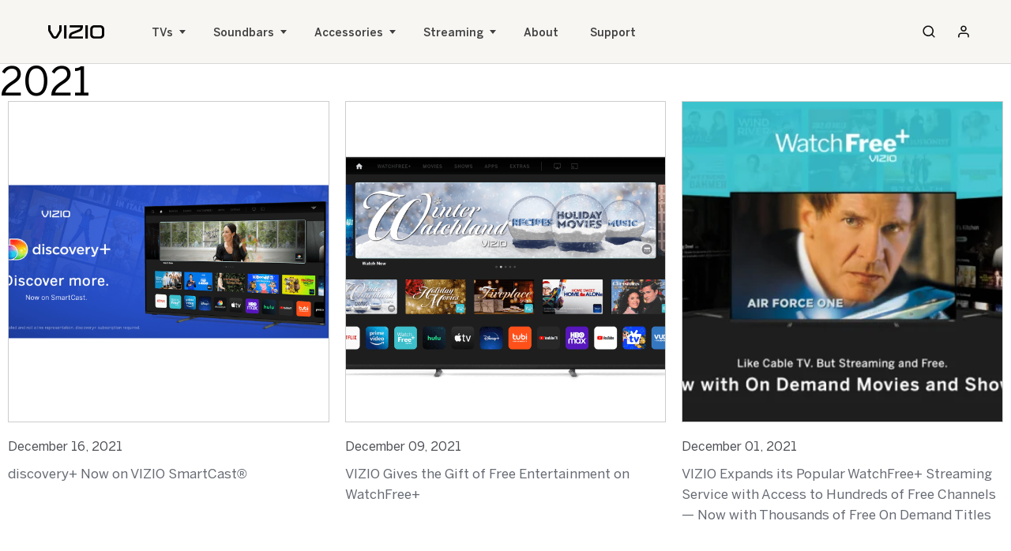

--- FILE ---
content_type: text/html;charset=utf-8
request_url: https://www.vizio.com/en/press/2021
body_size: 16290
content:
<!DOCTYPE html>
<html lang="en-US">

<head>
    <meta charset="UTF-8"/>
    <title>2021</title>
    
    
    <meta name="template" content="article-archive"/>
    <meta name="viewport" content="width=device-width, initial-scale=1" user-scalable="yes"/>
    

    <meta http-equiv="content-type" content="text/html; charset=UTF-8"/>
<!-- BazaarVoice Loader -->

    
    
    
    
    <meta name="language" content="en_us"/> 
    <meta name="country" content="US"/>
    
    <link rel="canonical" href="https://www.vizio.com/en/press/2021"/> 
    
    
    <meta property="og:title" content="2021"/>
    
    <meta property="og:url" content="https://www.vizio.com/en/press/2021"/> 
    
    <meta property="og:site_name" content="United States"/>
    <meta property="og:type" content="article-archive"/> 
    <meta property="og:locale" content="en_us"/>
    

    
    <meta name="twitter:title" content="2021"/>
    
    <meta name="twitter:url" content="https://www.vizio.com/en/press/2021"/>
     
    <meta name="twitter:site_name" content="United States"/>
    
    
    
    
    
<script async src="https://apps.bazaarvoice.com/deployments/vizio/main_site/production/en_US/bv.js"></script>
<!--<link rel="stylesheet" href="/etc.clientlibs/vizio/clientlibs/third-party/coveo.min.css" type="text/css">-->

    <script src="https://cdn.jsdelivr.net/npm/js-cookie@2.2.1/src/js.cookie.min.js"></script>

<script src="https://cdn.jsdelivr.net/npm/handlebars@latest/dist/handlebars.js"></script>

    
    
<link rel="stylesheet" href="/etc.clientlibs/vizio/clientlibs/combined.min.css" type="text/css">
<link rel="stylesheet" href="/etc.clientlibs/vizio/clientlibs/common.min.css" type="text/css">
<link rel="stylesheet" href="/etc.clientlibs/vizio/clientlibs/2020.min.css" type="text/css">



    
    
<link rel="stylesheet" href="/etc.clientlibs/vizio/clientlibs/base.min.css" type="text/css">



    
    
<script src="/etc.clientlibs/vizio/clientlibs/data-layer.min.js"></script>




    
    
    

    

    


        <script type="text/javascript" src="//assets.adobedtm.com/launch-EN99e897570c474b9bbb01751cc02211b0.min.js" async></script>


    
    
    

    
    <link rel="shortcut icon" href="/etc.clientlibs/vizio/clientlibs/favicon/resources/favicon.ico" type="image/x-icon"/>
    <link rel="icon" sizes="192x192" href="/etc.clientlibs/vizio/clientlibs/favicon/resources/favicon-196.png"/>
    <link rel="apple-touch-icon" sizes="152x152" href="/etc.clientlibs/vizio/clientlibs/favicon/resources/favicon-152.png"/>
    <link rel="apple-touch-icon" sizes="120x120" href="/etc.clientlibs/vizio/clientlibs/favicon/resources/apple-touch-icon-120x120.png"/>
    <meta name="msapplication-square310x310logo" content="/etc.clientlibs/vizio/clientlibs/favicon/resources/favicon-310.png"/>
    <meta name="msapplication-wide310x150logo" content="/etc.clientlibs/vizio/clientlibs/favicon/resources/icon-310x150.png"/>
    <meta name="msapplication-square150x150logo" content="/etc.clientlibs/vizio/clientlibs/favicon/resources/favicon-150.png"/>
    <meta name="msapplication-square70x70logo" content="/etc.clientlibs/vizio/clientlibs/favicon/resources/favicon-70.png"/>

    
    
    <link rel="stylesheet" href="/content/dam/vizio/author.css" type="text/css"/>
    
    <link rel="icon" sizes="16x16 32x32 64x64" href="/etc.clientlibs/vizio/clientlibs/favicon/resources/favicon.ico" type="image/x-icon"/>
    <link rel="icon" type="image/png" sizes="196x196" href="/etc.clientlibs/vizio/clientlibs/favicon/resources/favicon-196.png"/>
    <link rel="icon" type="image/png" sizes="160x160" href="/etc.clientlibs/vizio/clientlibs/favicon/resources/favicon-160.png"/>
    <link rel="icon" type="image/png" sizes="96x96" href="/etc.clientlibs/vizio/clientlibs/favicon/resources/favicon-96.png"/>
    <link rel="icon" type="image/png" sizes="64x64" href="/etc.clientlibs/vizio/clientlibs/favicon/resources/favicon-64.png"/>
    <link rel="icon" type="image/png" sizes="32x32" href="/etc.clientlibs/vizio/clientlibs/favicon/resources/favicon-32.png"/>
    <link rel="icon" type="image/png" sizes="16x16" href="/etc.clientlibs/vizio/clientlibs/favicon/resources/favicon-16.png"/>
    <link rel="apple-touch-icon" sizes="152x152" href="/etc.clientlibs/vizio/clientlibs/favicon/resources/favicon-152.png"/>
    <link rel="apple-touch-icon" sizes="144x144" href="/etc.clientlibs/vizio/clientlibs/favicon/resources/favicon-144.png"/>
    <link rel="apple-touch-icon" sizes="120x120" href="/etc.clientlibs/vizio/clientlibs/favicon/resources/favicon-120.png"/>
    <link rel="apple-touch-icon" sizes="114x114" href="/etc.clientlibs/vizio/clientlibs/favicon/resources/favicon-114.png"/>
    <link rel="apple-touch-icon" sizes="76x76" href="/etc.clientlibs/vizio/clientlibs/favicon/resources/favicon-76.png"/>
    <link rel="apple-touch-icon" sizes="72x72" href="/etc.clientlibs/vizio/clientlibs/favicon/resources/favicon-72.png"/>
    <link rel="apple-touch-icon" href="/etc.clientlibs/vizio/clientlibs/favicon/resources/favicon-57.png"/>
    <meta name="msapplication-TileImage" content="/etc.clientlibs/vizio/clientlibs/favicon/resources/favicon-144.png"/>
    <meta name="msapplication-config" content="/etc.clientlibs/vizio/clientlibs/favicon/resources/browserconfig.xml"/>

</head>
<body>
    
    
        
   
      
       
       
      




<div class="container">
    <div class="root responsivegrid">


<div class="aem-Grid aem-Grid--12 aem-Grid--default--12 ">
    
    <div class="searchoverlay aem-GridColumn aem-GridColumn--default--12">
    
    




<div class="search-overlay " role="dialog" aria-label="Search Vizio">
    <div class="search-close-icon">
        <a class="v20-global-navigation__close" tabindex="0" href="javascript:void(0)" role="button" aria-label="close">
            <svg enable-background="new 0 0 13 13" viewBox="0 0 13 13" xmlns="http://www.w3.org/2000/svg" class="search-close" role="img" aria-labelledby="search_close_icon" focusable="false">
                <title id="search_close_icon">Close</title>
                <g fill="currentColor"><path d="m7.881 6.501 4.834-4.834c.38-.38.38-1.001 0-1.381s-1.001-.38-1.381 0l-4.834 4.834-4.834-4.835c-.38-.38-1.001-.38-1.381 0s-.38 1.001 0 1.381l4.834 4.834-4.834 4.834c-.38.38-.38 1.001 0 1.381s1.001.38 1.381 0l4.834-4.834 4.834 4.834c.38.38 1.001.38 1.381 0s .38-1.001 0-1.381z"></path></g></svg>
        </a>
    </div>
    <div id="global-search" class="global-search show" aria-hidden="true">
        <div id="search" class="CoveoSearchInterface" data-pipeline="VizioAEM" data-enable-history="false">
            <div class="CoveoAnalytics" data-search-hub="VizioAEMSearchPage" data-endpoint="https://usageanalytics.coveo.com"></div>
            <div class="coveo-tab-section">
                
                    
                        <a class="CoveoTab" data-id="Products" data-caption="Products" data-expression="@category==Products"></a>
                    
                        <a class="CoveoTab" data-id="Newsroom" data-caption="Newsroom" data-expression="@category==Newsroom"></a>
                    
                        <a class="CoveoTab" data-id="Support" data-caption="Support" data-expression="@category==Support"></a>
                    
                        <a class="CoveoTab" data-id="Others" data-caption="Others" data-expression="@category=Others"></a>
                    
                
            </div>
            <div class="search-box">
                <div><div class="searchwithsearchbox coveoSearchWithSearchBox section">
    
    




<div class="coveoSearchWithSearchBox">
    <div class="coveo-container">
        <div class="coveo-summary-section">
            <span class="CoveoQuerySummary"></span>
        </div>
        <div class="coveoTestDiv2">
            <div class="coveo-search-section">
                <div class="CoveoSearchbox" data-enable-omnibox="true" data-search-as-you-type-delay='3000' data-inline="true" data-enable-search-as-you-type="true" spellcheck="true"></div>
                <div id="querySuggestionsLimit" data-query-limit="3">
                    <div class="CoveoFieldSuggestions" type="text" data-field="@title"></div>
                </div>
                <div class="search-redirect" href="/en/search" style="display: none"></div>
            </div>
        </div>
    </div>
</div></div>

</div>                
            </div>
            <div class="coveo-container">
                <h3 id="search-nothing-found" class="search-nothing-found">No Results Found.</h3>
                <div class="search-redirect" href="/en/search" style="display: none"></div>
                <!--<div data-sly-resource="searchResults"> </div>-->
            </div>
            <div class="coveo-main-section">
                <div class="coveo-results-column">
                    <div class="CoveoResultList" data-layout="list" data-wait-animation="fade" data-auto-select-fields-to-include="true">
                        <script type="text/html" class="result-template" id="Salesforce" data-field-sfid="">
    <div>
        <div>
            <div class="coveo-title">
                <a class="CoveoResultLink" data-href-template="https://support.vizio.com/s/article/${raw.sfurlname}?language=${raw.sfarticlemasterlanguage}"></a>
            </div>

            <div class="CoveoExcerpt"></div>

            <div class="coveo-result-row" style="margin-top:10px;">
                <div class="coveo-result-cell">
                    <table class="CoveoFieldTable" data-minimized-by-default="true">
                        <tbody>
                            <tr data-field="@sfpricec" data-caption="Price" data-helper="currency"></tr>
                            <tr data-field="@sfopportunityamountconverted" data-caption="Total" data-helper="currency"></tr>
                            <tr data-field="@sfopportunitylicensingstotalcconverted" data-caption="License" data-helper="currency"></tr>
                            <tr data-field="@sfopportunityamountsupportcconverted" data-caption="Support" data-helper="currency"></tr>
                            <tr data-field="@sfopportunityconsultingstotalcconverted" data-caption="PS" data-helper="currency"></tr>
                            <tr data-field="@sfopportunitystagename" data-caption="Stage"></tr>
                            <tr data-field="@sfopportunitydealtypec" data-caption="Deal Type"></tr>
                            <tr data-field="@sfopportunitycompetitionc" data-caption="Competition" data-split-values="true"></tr>
                            <tr data-field="@sfibdusername" data-caption="ISR"></tr>
                            <tr data-field="@sfopportunityregionc" data-caption="Region"></tr>
                            <tr data-field="@sfleadsource" data-caption="Lead Source"></tr>
                            <tr data-field="@sfleadstatus" data-caption="Lead status"></tr>
                            <tr data-field="@worktitle" data-caption="Work title"></tr>
                            <tr data-field="@sfemail" data-caption="Email" data-helper="email" data-html-value="true"></tr>
                            <tr data-field="@sfcontactphone" data-caption="Phone"></tr>
                            <tr data-field="@sfbillingcountry" data-caption="Billing country"></tr>
                            <tr data-field="@sfbillingcity" data-caption="Billing city"></tr>
                            <tr data-field="@sfmailingcountry" data-caption="Mailing country"></tr>
                            <tr data-field="@sfmailingcity" data-caption="Mailing city"></tr>
                            <tr data-field="@sffoldername" data-caption="Folder"></tr>
                        </tbody>
                    </table>
                </div>
            </div>
            <div class="coveo-result-row">
                <div class="coveo-result-cell">
                    <div class="CoveoMissingTerms"></div>
                </div>
            </div>
        </div>
    </div>
</script>
<script type="text/html" class="result-template" id="Products" data-field-image="">
    <div>
        <div class="CoveoImageFieldWrapper">
            <div class="CoveoImageFieldValue" data-field="@image"></div>
            <div class="coveo-title">
                <a class="CoveoResultLink"></a>
            </div>
            <div class="CoveoExcerpt"></div>
        </div>
    </div>
</script>
<script id="Default" class="result-template" type="text/html" data-layout="list">
    <div>
        <div>
            <div class="coveo-title">
                <a class="CoveoResultLink"></a>
            </div>
            <div class="CoveoExcerpt"></div>
        </div>
    </div>
</script>
                    </div>
                    <div class="CoveoPager"></div>
                    <div class="CoveoLogo"></div>
                    <div class="CoveoResultsPerPage"></div>
                </div>
            </div>
        </div>
    </div>
    <span tabindex="0" class="sr-only search-modal-loop-focus"><span aria-hidden="true">loop focus</span></span>  
</div></div>
<div class="htmlsnippet aem-GridColumn aem-GridColumn--default--12">


	<style>
		.mobile {
    display: none;
}

img.quickfit-desktop, img.quickfit-mobile {
    border-radius: 6px;
    margin-top: 4rem;
}

.new-badge {
    display: flex;
    background: black;
    color: white;
    padding: 2px 10px;
    border-radius: 13px;
    font-size: 1.2rem;
    margin-left: 7px;
}

.nav_panel__row-heading {
    font-size: 1.8rem;
    display: flex;
    align-items: center;
}
@media only screen and (max-width: 1024px)  {
.mobile {
    display: block;
}
.desktop {
    display: none;
}

.new-badge {
    padding: 2px 8px;
    font-size: 1.1rem;
}
}
	</style>
	
	<a href="#main-content" class="skip" tabindex="0">Skip to main content</a>
<link rel="stylesheet" href="/etc.clientlibs/vizio/clientlibs/2022-header.css"/>
<link rel="stylesheet" href="/etc.clientlibs/vizio/clientlibs/2023.css"/>
<nav-element role="navigation" aria-label="Main Menu">
  <div class="nav_bar">
    <div class="nav_bar__inner">
      <div class="nav_bar__logo">
        <a href="/" class="vzLinkElemTrackClick" data-click="global-2022_09_28-navigation_home" aria-label="home" tabindex="0">
          <figure role="none">
            <svg viewBox="0 0 71 17" fill="none" xmlns="http://www.w3.org/2000/svg" role="img" aria-label="Vizio">
              <path d="M14.0298 6.35104C14.0243 6.4013 13.9705 6.60978 13.9131 6.73077L10.002 13.5509C9.77955 13.9324 9.22904 14.18 8.59881 14.18C7.96859 14.18 7.41993 13.9324 7.19565 13.5509L3.13999 6.61164C3.11774 6.55766 3.0714 6.4013 3.06955 6.35477V0.0242116H0V6.11279C0 6.97274 0.409644 7.81967 0.754412 8.37809L4.76373 15.107C5.45883 16.2741 6.92317 17 8.58584 17C9.35693 17 10.1039 16.8399 10.7471 16.5365C11.4459 16.2071 12.0039 15.7119 12.3598 15.107L16.2523 8.51955C16.686 7.775 17.0753 7.03231 17.0753 6.11279V0.0242116H14.0298V6.35104Z" fill="black"></path>
              <path d="M23.1921 0H20.0985V16.8567H23.1921V0Z" fill="black"></path>
              <path d="M40.9088 2.72134C40.805 3.30953 40.5696 3.83258 40.2044 4.27745C39.8281 4.73721 39.3184 5.09832 38.7327 5.32355L30.3971 8.55677C29.4462 8.92346 28.701 9.34971 28.119 9.85601C27.5555 10.3456 27.1403 10.9189 26.8474 11.6076C26.5842 12.2274 26.4155 12.9385 26.321 13.8431C26.2283 14.7235 26.2154 15.7045 26.2154 16.6314V16.8585H44.0599V14.1372H29.3498C29.411 13.361 29.5592 12.7951 29.8132 12.367C30.0857 11.9091 30.499 11.5834 31.1107 11.3433L39.5427 8.11003C40.4732 7.75079 41.2239 7.31895 41.8411 6.79032C42.4324 6.28588 42.8847 5.70513 43.2276 5.0127C43.5409 4.38169 43.7578 3.6632 43.8894 2.81627C44.0043 2.08288 44.058 1.25829 44.058 0.225227V0H27.2941V2.72134H40.9088Z" fill="black"></path>
              <path d="M50.1786 0H47.085V16.8567H50.1786V0Z" fill="black"></path>
              <path d="M69.4652 1.40162C68.4921 0.49885 67.1835 0 65.7766 0H58.4252C55.5448 0 53.2018 2.22249 53.2018 4.955V11.9035C53.2018 14.636 55.5448 16.8585 58.4252 16.8585H65.7766C67.1594 16.8585 68.4661 16.3504 69.456 15.4253C70.4513 14.4946 71 13.2623 71 11.9519V4.955C70.9981 3.58502 70.4532 2.323 69.4652 1.40162ZM56.2732 4.955C56.2732 4.40216 56.5123 3.83631 56.9312 3.4026C57.3483 2.9689 57.8933 2.72134 58.4271 2.72134H65.7784C66.3197 2.72134 66.8683 2.9689 67.2817 3.4026C67.6932 3.83444 67.9305 4.4003 67.9305 4.955V11.9035C67.9305 12.4582 67.6932 13.0259 67.2817 13.4559C66.8683 13.8896 66.3197 14.1372 65.7784 14.1372H58.4252C57.884 14.1372 57.3353 13.8896 56.922 13.4559C56.5105 13.0241 56.2732 12.4582 56.2732 11.9035V4.955Z" fill="black"></path>
            </svg>
          </figure>
        </a>
      </div>
      <div class="nav_bar__burger">
        <button class="nav_bar__btn nav_bar__btn--burger" aria-label="Toggle Navigation" data-navtoggle="true" tabindex="0">
          <figure role="none">
            <svg xmlns="http://www.w3.org/2000/svg" viewBox="0 0 18 18" role="img" aria-label="hamburger icon">
              <path d="M16.5,15h-15c-0.6,0-1-0.4-1-1s0.4-1,1-1h15c0.6,0,1,0.4,1,1S17.1,15,16.5,15z"></path>
              <path d="M16.5,10h-15c-0.6,0-1-0.4-1-1s0.4-1,1-1h15c0.6,0,1,0.4,1,1S17.1,10,16.5,10z"></path>
              <path d="M16.5,5h-15c-0.6,0-1-0.4-1-1s0.4-1,1-1h15c0.6,0,1,0.4,1,1S17.1,5,16.5,5z"></path>
            </svg>
          </figure>
          <figure role="none">
            <svg xmlns="http://www.w3.org/2000/svg" viewBox="0 0 18 18" role="img" aria-label="close">
              <path d="M14.1,13c0.3,0.3,0.3,0.8,0,1.1c-0.3,0.3-0.8,0.3-1.1,0L3.6,4.7c-0.3-0.3-0.3-0.8,0-1.1s0.8-0.3,1.1,0L14.1,13z"></path>
              <path d="M13,3.6c0.3-0.3,0.8-0.3,1.1,0c0.3,0.3,0.3,0.8,0,1.1l-9.4,9.4c-0.3,0.3-0.8,0.3-1.1,0c-0.3-0.3-0.3-0.8,0-1.1L13,3.6z"></path>
            </svg>
          </figure>
        </button>
      </div>
      <div class="nav_bar__links" data-navcontent="true" style="transform:translate(100%,0)">
        <div class="nav_bar__links-inner">
          <div class="nav_bar__linkitem">
            <button class="nav_bar__panelbtn nav_bar__panelbtn--paneltoggle" aria-label="TVs" data-paneltoggle="tvs" aria-haspopup="dialog" aria-expanded="false" tabindex="0">TVs <figure role="none">
              <svg xmlns="http://www.w3.org/2000/svg" viewBox="0 0 20.2 14.8" role="img" aria-label="arrow right">
                <path d="M19.2,8.2H0.8C0.3,8.2,0,7.8,0,7.4s0.3-0.8,0.8-0.8h18.5c0.4,0,0.8,0.3,0.8,0.8S19.6,8.2,19.2,8.2z"></path>
                <path d="M12.7,14.8c-0.2,0-0.4-0.1-0.5-0.2c-0.3-0.3-0.3-0.8,0-1.1l6.1-6.1l-6.1-6.1c-0.3-0.3-0.3-0.8,0-1.1 s0.8-0.3,1.1,0L20,6.9c0.1,0.1,0.2,0.3,0.2,0.5S20.1,7.8,20,7.9l-6.7,6.7C13.1,14.8,12.9,14.8,12.7,14.8z"></path>
              </svg>
            </figure>
            </button>
          </div>
          <div class="nav_bar__linkitem">
            <button class="nav_bar__panelbtn nav_bar__panelbtn--paneltoggle" aria-label="Sound Bars" data-paneltoggle="soundbars" aria-haspopup="dialog" aria-expanded="false" tabindex="0">Soundbars <figure role="none">
              <svg xmlns="http://www.w3.org/2000/svg" viewBox="0 0 20.2 14.8" role="img" aria-label="arrow right">
                <path d="M19.2,8.2H0.8C0.3,8.2,0,7.8,0,7.4s0.3-0.8,0.8-0.8h18.5c0.4,0,0.8,0.3,0.8,0.8S19.6,8.2,19.2,8.2z"></path>
                <path d="M12.7,14.8c-0.2,0-0.4-0.1-0.5-0.2c-0.3-0.3-0.3-0.8,0-1.1l6.1-6.1l-6.1-6.1c-0.3-0.3-0.3-0.8,0-1.1 s0.8-0.3,1.1,0L20,6.9c0.1,0.1,0.2,0.3,0.2,0.5S20.1,7.8,20,7.9l-6.7,6.7C13.1,14.8,12.9,14.8,12.7,14.8z"></path>
              </svg>
            </figure>
            </button>
          </div>
          <!--<div class="nav_bar__linkitem">
            <a href="/en/micme" class="vzLinkElemTrackClick nav_bar__panelbtn" data-click="global-2024_10_28-navigation_micme" aria-label="MicMe" tabindex="0">MicMe</a>
          </div>-->
          <div class="nav_bar__linkitem">
            <button class="nav_bar__panelbtn nav_bar__panelbtn--paneltoggle" aria-label="Accessories" data-paneltoggle="accessories" aria-haspopup="dialog" aria-expanded="false" tabindex="0">Accessories<figure role="none">
              <svg xmlns="http://www.w3.org/2000/svg" viewBox="0 0 20.2 14.8" role="img" aria-label="arrow right">
                <path d="M19.2,8.2H0.8C0.3,8.2,0,7.8,0,7.4s0.3-0.8,0.8-0.8h18.5c0.4,0,0.8,0.3,0.8,0.8S19.6,8.2,19.2,8.2z"></path>
                <path d="M12.7,14.8c-0.2,0-0.4-0.1-0.5-0.2c-0.3-0.3-0.3-0.8,0-1.1l6.1-6.1l-6.1-6.1c-0.3-0.3-0.3-0.8,0-1.1 s0.8-0.3,1.1,0L20,6.9c0.1,0.1,0.2,0.3,0.2,0.5S20.1,7.8,20,7.9l-6.7,6.7C13.1,14.8,12.9,14.8,12.7,14.8z"></path>
              </svg>
            </figure>
            </button>
          </div>
          <div class="nav_bar__linkitem">
            <button class="nav_bar__panelbtn nav_bar__panelbtn--paneltoggle" aria-label="Streaming" data-paneltoggle="apps-entertainment" aria-haspopup="dialog" aria-expanded="false" tabindex="0">Streaming <figure role="none">
              <svg xmlns="http://www.w3.org/2000/svg" viewBox="0 0 20.2 14.8" role="img" aria-label="arrow right">
                <path d="M19.2,8.2H0.8C0.3,8.2,0,7.8,0,7.4s0.3-0.8,0.8-0.8h18.5c0.4,0,0.8,0.3,0.8,0.8S19.6,8.2,19.2,8.2z"></path>
                <path d="M12.7,14.8c-0.2,0-0.4-0.1-0.5-0.2c-0.3-0.3-0.3-0.8,0-1.1l6.1-6.1l-6.1-6.1c-0.3-0.3-0.3-0.8,0-1.1 s0.8-0.3,1.1,0L20,6.9c0.1,0.1,0.2,0.3,0.2,0.5S20.1,7.8,20,7.9l-6.7,6.7C13.1,14.8,12.9,14.8,12.7,14.8z"></path>
              </svg>
            </figure>
            </button>
          </div>
          <div class="nav_bar__linkitem">
            <a href="/en/about-vizio" class="vzLinkElemTrackClick nav_bar__panelbtn" data-click="global-2022_09_28-navigation_about" aria-label="About" tabindex="0">About</a>
          </div>
          <div class="nav_bar__linkitem">
            <a href="https://support.vizio.com/s/?language=en_US" class="vzLinkElemTrackClick nav_bar__panelbtn" data-click="global-2022_09_28-navigation_support" aria-label="Support" tabindex="0">Support</a>
          </div>
          <a href="/en/account/login" class="vzLinkElemTrackClick nav_bar__account-link" data-click="global-2022_09_28-navigation_sign-in---sign-up" aria-label="Sign In / Sign Up" tabindex="0">
            <figure role="none">
              <svg xmlns="http://www.w3.org/2000/svg" viewBox="0 0 18 18" role="img" aria-label="Account">
                <path d="M15,16.5c-0.4,0-0.8-0.3-0.8-0.8v-1.5c0-0.6-0.2-1.2-0.7-1.6S12.6,12,12,12H6c-0.6,0-1.2,0.2-1.6,0.7 c-0.4,0.4-0.7,1-0.7,1.6v1.5c0,0.4-0.3,0.8-0.8,0.8s-0.8-0.3-0.8-0.8v-1.5c0-1,0.4-1.9,1.1-2.7S5,10.5,6,10.5h6c1,0,1.9,0.4,2.7,1.1 s1.1,1.7,1.1,2.7v1.5C15.8,16.2,15.4,16.5,15,16.5z"></path>
                <path d="M9,9C6.9,9,5.2,7.3,5.2,5.2S6.9,1.5,9,1.5c2.1,0,3.8,1.7,3.8,3.8S11.1,9,9,9z M9,3C7.8,3,6.8,4,6.8,5.2 s1,2.2,2.2,2.2c1.2,0,2.2-1,2.2-2.2S10.2,3,9,3z"></path>
              </svg>
            </figure>
            <span class="nav_bar__account-link-text">Sign In / Sign Up</span>
          </a>
        </div>
      </div>
      <div class="nav_bar__search" data-searchtoggle="true">
        <a href="/en/search" id="v20-global-navigation__search" class="v20-global-navigation__search bind-search-modal" data-click="global-2022_09_28-navigation" aria-label="Search" tabindex="0">
          <span class="v20-global-navigation__search-text"></span>
          <div class="v20-global-navigation__search-icon nav_bar__btn nav_bar__btn--search" data-searchtoggle="true">
            <figure role="none">
              <svg xmlns="http://www.w3.org/2000/svg" viewBox="0 0 18 18" role="img" aria-label="search">
                <path d="M8.2,15c-3.7,0-6.8-3-6.8-6.8c0-3.7,3-6.8,6.8-6.8c3.7,0,6.8,3,6.8,6.8S12,15,8.2,15z M8.2,3C5.4,3,3,5.4,3,8.2 c0,2.9,2.4,5.2,5.2,5.2c2.9,0,5.2-2.4,5.2-5.2C13.5,5.4,11.1,3,8.2,3z"></path>
                <path d="M16.4,15.2c0.3,0.3,0.3,0.8,0,1.1c-0.3,0.3-0.8,0.3-1.1,0l0,0L12,13c-0.3-0.3-0.3-0.8,0-1.1s0.8-0.3,1.1,0L16.4,15.2 c0.3,0.3,0.3,0.8,0,1.1"></path>
              </svg>
            </figure>
          </div>
        </a>
      </div>
      <div class="nav_bar__account">
        <a href="/en/account/login" class="vzLinkElemTrackClick nav_bar__btn" data-click="global-2022_09_28-navigation_sign-in---sign-up" aria-label="Sign In / Sign Up" tabindex="0" data-user="false">
          <figure role="none">
            <svg xmlns="http://www.w3.org/2000/svg" viewBox="0 0 18 18" role="img" aria-label="Account">
              <path d="M15,16.5c-0.4,0-0.8-0.3-0.8-0.8v-1.5c0-0.6-0.2-1.2-0.7-1.6S12.6,12,12,12H6c-0.6,0-1.2,0.2-1.6,0.7 c-0.4,0.4-0.7,1-0.7,1.6v1.5c0,0.4-0.3,0.8-0.8,0.8s-0.8-0.3-0.8-0.8v-1.5c0-1,0.4-1.9,1.1-2.7S5,10.5,6,10.5h6c1,0,1.9,0.4,2.7,1.1 s1.1,1.7,1.1,2.7v1.5C15.8,16.2,15.4,16.5,15,16.5z"></path>
              <path d="M9,9C6.9,9,5.2,7.3,5.2,5.2S6.9,1.5,9,1.5c2.1,0,3.8,1.7,3.8,3.8S11.1,9,9,9z M9,3C7.8,3,6.8,4,6.8,5.2 s1,2.2,2.2,2.2c1.2,0,2.2-1,2.2-2.2S10.2,3,9,3z"></path>
            </svg>
          </figure>
          <span class="nav_bar__btn-text"></span>
        </a>
      </div>
    </div>
    <button class="nav_panel__back" data-closepanel="true" aria-label="close panel" tabindex="0">
      <figure role="none">
        <svg xmlns="http://www.w3.org/2000/svg" viewBox="0 0 20.2 14.8" role="img" aria-label="arrow right">
          <path d="M19.2,8.2H0.8C0.3,8.2,0,7.8,0,7.4s0.3-0.8,0.8-0.8h18.5c0.4,0,0.8,0.3,0.8,0.8S19.6,8.2,19.2,8.2z"></path>
          <path d="M12.7,14.8c-0.2,0-0.4-0.1-0.5-0.2c-0.3-0.3-0.3-0.8,0-1.1l6.1-6.1l-6.1-6.1c-0.3-0.3-0.3-0.8,0-1.1 s0.8-0.3,1.1,0L20,6.9c0.1,0.1,0.2,0.3,0.2,0.5S20.1,7.8,20,7.9l-6.7,6.7C13.1,14.8,12.9,14.8,12.7,14.8z"></path>
        </svg>
      </figure>
    </button>
    <div data-panelwrapper="true">
      <div class="nav_panel" data-panel="tvs" tabindex="0" role="dialog" aria-label="TVs" style="visibility:hidden;transform:translate(0,-100%)">
        <div class="nav_panel__inner">
          <div class="nav_panel__left">
            <div class="nav_panel__header">
              <div class="nav_panel__header-inner">
                <h4 class="nav_panel__heading">TVs</h4>
                <p class="nav_panel__copy">With endless entertainment built into every VIZIO TV, simply pick the right one for your lifestyle.</p>
                <span class="nav_panel__cta">
                  <a href="/en/shop/tv" class="button-rect_button-rect vzLinkElemTrackClick" tabindex="0" data-bordered="true" data-click="global-2022_09_28-nav_explore-smart-tvs">
                    <span>Explore Smart TVs</span>
                  </a>
                </span>
                <a href="https://www.vizio.com/en/shop/tv?features=QuickFit"><img class="quickfit-desktop desktop" src="/content/dam/vizio/2025/navigation/quickfit-desktop-2.jpg" alt="quickfit"></a>
              </div>
            </div>
            <div class="nav_panel__content">
              <ul class="nav_panel__content-inner" role="list" aria-label="TVs Menu">
                <li class="nav_panel__row">
                  <a href="/en/tv/quantum-pro" class="vzLinkElemTrackClick nav_panel__row-inner" data-click="global-2022_09_28-nav_quantum-pro" aria-label="Quantum Pro" tabindex="0" role="link">
                    <figure data-arrow="true">
                      <svg xmlns="http://www.w3.org/2000/svg" viewBox="0 0 20.2 14.8" role="img" aria-label="arrow right">
                        <path d="M19.2,8.2H0.8C0.3,8.2,0,7.8,0,7.4s0.3-0.8,0.8-0.8h18.5c0.4,0,0.8,0.3,0.8,0.8S19.6,8.2,19.2,8.2z"></path>
                        <path d="M12.7,14.8c-0.2,0-0.4-0.1-0.5-0.2c-0.3-0.3-0.3-0.8,0-1.1l6.1-6.1l-6.1-6.1c-0.3-0.3-0.3-0.8,0-1.1 s0.8-0.3,1.1,0L20,6.9c0.1,0.1,0.2,0.3,0.2,0.5S20.1,7.8,20,7.9l-6.7,6.7C13.1,14.8,12.9,14.8,12.7,14.8z"></path>
                      </svg>
                    </figure>
                    <div class="nav_panel__row-textbox">
                      <h5 class="nav_panel__row-heading">Quantum Pro<!--<div class="new-badge">New</div>--></h5>
                      <p class="nav_panel__row-copy" data-panel="tvs" style="visibility:hidden;transform:translate(0,-100%)">For those who demand the best.</p>
                      <div class="nav_panel__row-details" data-detail-panel="Quantum Pro">
                        <p class="nav_panel__row-details-p" data-panel="tvs" style="visibility:hidden;transform:translate(0,-100%)">65” - 75”</p>
                        <p class="nav_panel__row-details-p-from" data-panel="tvs" style="visibility:hidden;transform:translate(0,-100%)">
                          <span>From</span>$139
                        </p>
                      </div>
                    </div>
                    <div class="nav_panel__row-image">
                      <img loading="lazy" src="/content/dam/vizio/us/en/images/nav_images/nav-tv-quantum-pro-mobile.jpg" alt="The New D-Series">
                    </div>
                  </a>
                  <div class="nav_panel__media nav_panel__media--inline" data-media="true">
                    <button tabindex="-1" class="nav_panel__close" data-closethispanel="true" aria-label="close TVs">
                      <figure role="none">
                        <svg xmlns="http://www.w3.org/2000/svg" viewBox="0 0 18 18" role="img" aria-label="close">
                          <path d="M14.1,13c0.3,0.3,0.3,0.8,0,1.1c-0.3,0.3-0.8,0.3-1.1,0L3.6,4.7c-0.3-0.3-0.3-0.8,0-1.1s0.8-0.3,1.1,0L14.1,13z"></path>
                          <path d="M13,3.6c0.3-0.3,0.8-0.3,1.1,0c0.3,0.3,0.3,0.8,0,1.1l-9.4,9.4c-0.3,0.3-0.8,0.3-1.1,0c-0.3-0.3-0.3-0.8,0-1.1L13,3.6z"></path>
                        </svg>
                      </figure>
                    </button>
                    <div class="nav_panel__media-image nav_panel__media-image--hoverable">
                      <div class="nav_panel__media-textbox">
                        <p class="nav_panel__media-subheading" data-panel="Quantum Pro">Quantum Pro</p>
                        <h6 class="nav_panel__media-heading">For those who demand the best.</h6>
                      </div>
                      <div class="nav_panel__media-fg" data-has-badges="true">
                        <img loading="lazy" src="/content/dam/vizio/us/en/images/nav_images/nav-tv-quantum-pro-desktop.png" alt="Quantum Pro">
                      </div>
                      <img loading="lazy" src="/content/dam/vizio/us/en/images/nav_images/p-series-tv-bg-950.jpg" alt="The New D-Series">
                      <div class="nav_panel__media-badges" data-panel="tvs" style="visibility:hidden;transform:translate(0,-100%)">
                        <!--<img src="/content/dam/vizio/us/en/images/nav_images/global_nav/tv-dvmseries-award-1.png">
                        <img src="/content/dam/vizio/us/en/images/nav_images/global_nav/tv-dvmseries-award-2.png">-->
                      </div>
                    </div>
                  </div>
                </li>
                <li class="nav_panel__row">
                  <a href="/en/tv/quantum" class="vzLinkElemTrackClick nav_panel__row-inner" data-click="global-2022_09_28-nav_quantum" aria-label="Quantum" tabindex="0" role="link">
                    <figure data-arrow="true">
                      <svg xmlns="http://www.w3.org/2000/svg" viewBox="0 0 20.2 14.8" role="img" aria-label="arrow right">
                        <path d="M19.2,8.2H0.8C0.3,8.2,0,7.8,0,7.4s0.3-0.8,0.8-0.8h18.5c0.4,0,0.8,0.3,0.8,0.8S19.6,8.2,19.2,8.2z"></path>
                        <path d="M12.7,14.8c-0.2,0-0.4-0.1-0.5-0.2c-0.3-0.3-0.3-0.8,0-1.1l6.1-6.1l-6.1-6.1c-0.3-0.3-0.3-0.8,0-1.1 s0.8-0.3,1.1,0L20,6.9c0.1,0.1,0.2,0.3,0.2,0.5S20.1,7.8,20,7.9l-6.7,6.7C13.1,14.8,12.9,14.8,12.7,14.8z"></path>
                      </svg>
                    </figure>
                    <div class="nav_panel__row-textbox">
                      <h5 class="nav_panel__row-heading">Quantum <!--<div class="new-badge">New</div>--></h5>
                      <p class="nav_panel__row-copy" data-panel="tvs" style="visibility:hidden;transform:translate(0,-100%)">Where colors come alive.</p>
                      <div class="nav_panel__row-details" data-detail-panel="Quantum">
                        <p class="nav_panel__row-details-p" data-panel="tvs" style="visibility:hidden;transform:translate(0,-100%)">55” - 75”</p>
                        <p class="nav_panel__row-details-p-from" data-panel="tvs" style="visibility:hidden;transform:translate(0,-100%)">
                          <span>From</span>$139
                        </p>
                      </div>
                    </div>
                    <div class="nav_panel__row-image">
                      <img loading="lazy" src="/content/dam/vizio/us/en/images/nav_images/nav-tv-quantum-mobile.jpg" alt="The New D-Series">
                    </div>
                  </a>
                  <div class="nav_panel__media nav_panel__media--inline" data-media="true">
                    <button tabindex="-1" class="nav_panel__close" data-closethispanel="true" aria-label="close TVs">
                      <figure role="none">
                        <svg xmlns="http://www.w3.org/2000/svg" viewBox="0 0 18 18" role="img" aria-label="close">
                          <path d="M14.1,13c0.3,0.3,0.3,0.8,0,1.1c-0.3,0.3-0.8,0.3-1.1,0L3.6,4.7c-0.3-0.3-0.3-0.8,0-1.1s0.8-0.3,1.1,0L14.1,13z"></path>
                          <path d="M13,3.6c0.3-0.3,0.8-0.3,1.1,0c0.3,0.3,0.3,0.8,0,1.1l-9.4,9.4c-0.3,0.3-0.8,0.3-1.1,0c-0.3-0.3-0.3-0.8,0-1.1L13,3.6z"></path>
                        </svg>
                      </figure>
                    </button>
                    <div class="nav_panel__media-image nav_panel__media-image--hoverable">
                      <div class="nav_panel__media-textbox">
                        <p class="nav_panel__media-subheading" data-panel="Quantum">Quantum</p>
                        <h6 class="nav_panel__media-heading">Where colors come alive.</h6>
                      </div>
                      <div class="nav_panel__media-fg" data-has-badges="true">
                        <img loading="lazy" src="/content/dam/vizio/us/en/images/nav_images/nav-tv-quantum-desktop.png" alt="The New D-Series">
                      </div>
                      <img loading="lazy" src="/content/dam/vizio/us/en/images/nav_images/p-series-tv-bg-950.jpg" alt="The New D-Series">
                      <div class="nav_panel__media-badges" data-panel="tvs" style="visibility:hidden;transform:translate(0,-100%)">
                        <!--<img src="/content/dam/vizio/us/en/images/nav_images/global_nav/tv-dvmseries-award-1.png">
                        <img src="/content/dam/vizio/us/en/images/nav_images/global_nav/tv-dvmseries-award-2.png">-->
                      </div>
                    </div>
                  </div>
                </li>

                <!--<li class="nav_panel__row">
                  <a href="/en/tv/oled" class="vzLinkElemTrackClick nav_panel__row-inner" data-click="global-2022_09_28-nav_oled" aria-label="OLED" tabindex="0" role="link">
                    <figure data-arrow="true">
                      <svg xmlns="http://www.w3.org/2000/svg" viewBox="0 0 20.2 14.8" role="img" aria-label="arrow right">
                        <path d="M19.2,8.2H0.8C0.3,8.2,0,7.8,0,7.4s0.3-0.8,0.8-0.8h18.5c0.4,0,0.8,0.3,0.8,0.8S19.6,8.2,19.2,8.2z"></path>
                        <path d="M12.7,14.8c-0.2,0-0.4-0.1-0.5-0.2c-0.3-0.3-0.3-0.8,0-1.1l6.1-6.1l-6.1-6.1c-0.3-0.3-0.3-0.8,0-1.1 s0.8-0.3,1.1,0L20,6.9c0.1,0.1,0.2,0.3,0.2,0.5S20.1,7.8,20,7.9l-6.7,6.7C13.1,14.8,12.9,14.8,12.7,14.8z"></path>
                      </svg>
                    </figure>
                    <div class="nav_panel__row-textbox">
                      <h5 class="nav_panel__row-heading">OLED</h5>
                      <p class="nav_panel__row-copy" data-panel="tvs" style="visibility:hidden;transform:translate(0,-100%)">Masterful engineering. Artful design.</p>
                      <div class="nav_panel__row-details" data-detail-panel="OLED">
                        <p class="nav_panel__row-details-p" data-panel="tvs" style="visibility:hidden;transform:translate(0,-100%)">55” - 65”</p>
                        <p class="nav_panel__row-details-p-from" data-panel="tvs" style="visibility:hidden;transform:translate(0,-100%)">
                          <span>From</span>&nbsp;$1,299
                        </p>
                      </div>
                    </div>
                    <div class="nav_panel__row-image">
                      <img loading="lazy" src="/content/dam/vizio/us/en/images/nav_images/global_nav/nav-tv-mobile-300x150-6-1.jpg" alt="OLED">
                    </div>
                  </a>
                  <div class="nav_panel__media nav_panel__media--inline" data-media="true">
                    <button tabindex="-1" class="nav_panel__close" data-closethispanel="true" aria-label="close TVs">
                      <figure role="none">
                        <svg xmlns="http://www.w3.org/2000/svg" viewBox="0 0 18 18" role="img" aria-label="close">
                          <path d="M14.1,13c0.3,0.3,0.3,0.8,0,1.1c-0.3,0.3-0.8,0.3-1.1,0L3.6,4.7c-0.3-0.3-0.3-0.8,0-1.1s0.8-0.3,1.1,0L14.1,13z"></path>
                          <path d="M13,3.6c0.3-0.3,0.8-0.3,1.1,0c0.3,0.3,0.3,0.8,0,1.1l-9.4,9.4c-0.3,0.3-0.8,0.3-1.1,0c-0.3-0.3-0.3-0.8,0-1.1L13,3.6z"></path>
                        </svg>
                      </figure>
                    </button>
                    <div class="nav_panel__media-image nav_panel__media-image--hoverable">
                      <div class="nav_panel__media-textbox">
                        <p class="nav_panel__media-subheading" data-panel="OLED">OLED</p>
                        <h6 class="nav_panel__media-heading">Masterful engineering. Artful design.</h6>
                      </div>
                      <div class="nav_panel__media-fg" data-has-badges="true">
                        <img loading="lazy" src="/content/dam/vizio/us/en/images/nav_images/global_nav/nav-tv-475x440-6.png" alt="OLED">
                      </div>
                      <img loading="lazy" src="/content/dam/vizio/us/en/images/nav_images/p-series-tv-bg-950.jpg" alt="OLED">
                      <div class="nav_panel__media-badges" data-panel="tvs" style="visibility:hidden;transform:translate(0,-100%)">
                        <img src="/content/dam/vizio/us/en/images/nav_images/global_nav/tv-pseries-1.png">
                        <img src="/content/dam/vizio/us/en/images/nav_images/global_nav/tom-78.png">
                      </div>
                    </div>
                  </div>
                </li>   -->             
                <li class="nav_panel__row">
                  <a href="/en/tv/4k" class="vzLinkElemTrackClick nav_panel__row-inner" data-click="global-2024_03_28-nav_4k-series" aria-label="4K-Series" tabindex="0" role="link">
                    <figure data-arrow="true">
                      <svg xmlns="http://www.w3.org/2000/svg" viewBox="0 0 20.2 14.8" role="img" aria-label="arrow right">
                        <path d="M19.2,8.2H0.8C0.3,8.2,0,7.8,0,7.4s0.3-0.8,0.8-0.8h18.5c0.4,0,0.8,0.3,0.8,0.8S19.6,8.2,19.2,8.2z"></path>
                        <path d="M12.7,14.8c-0.2,0-0.4-0.1-0.5-0.2c-0.3-0.3-0.3-0.8,0-1.1l6.1-6.1l-6.1-6.1c-0.3-0.3-0.3-0.8,0-1.1 s0.8-0.3,1.1,0L20,6.9c0.1,0.1,0.2,0.3,0.2,0.5S20.1,7.8,20,7.9l-6.7,6.7C13.1,14.8,12.9,14.8,12.7,14.8z"></path>
                      </svg>
                    </figure>
                    <div class="nav_panel__row-textbox">
                      <h5 class="nav_panel__row-heading">4K <!--<div class="new-badge">New</div>--></h5>
                      <p class="nav_panel__row-copy" data-panel="tvs" style="visibility:hidden;transform:translate(0,-100%)">Unleash the power of 4K.</p>
                      <div class="nav_panel__row-details" data-detail-panel="P-Series">
                        <p class="nav_panel__row-details-p" data-panel="tvs" style="visibility:hidden;transform:translate(0,-100%)">43″ – 86″</p>
                        <p class="nav_panel__row-details-p-from" data-panel="tvs" style="visibility:hidden;transform:translate(0,-100%)">
                          <span>From</span>&nbsp;$1,299
                        </p>
                      </div>
                    </div>
                    <div class="nav_panel__row-image">
                      <img loading="lazy" src="/content/dam/vizio/us/en/images/nav_images/nav-tv-4K-mobile.jpg" alt="4K-Series">
                    </div>
                  </a>
                  <div class="nav_panel__media nav_panel__media--inline" data-media="true">
                    <button tabindex="-1" class="nav_panel__close" data-closethispanel="true" aria-label="close TVs">
                      <figure role="none">
                        <svg xmlns="http://www.w3.org/2000/svg" viewBox="0 0 18 18" role="img" aria-label="close">
                          <path d="M14.1,13c0.3,0.3,0.3,0.8,0,1.1c-0.3,0.3-0.8,0.3-1.1,0L3.6,4.7c-0.3-0.3-0.3-0.8,0-1.1s0.8-0.3,1.1,0L14.1,13z"></path>
                          <path d="M13,3.6c0.3-0.3,0.8-0.3,1.1,0c0.3,0.3,0.3,0.8,0,1.1l-9.4,9.4c-0.3,0.3-0.8,0.3-1.1,0c-0.3-0.3-0.3-0.8,0-1.1L13,3.6z"></path>
                        </svg>
                      </figure>
                    </button>
                    <div class="nav_panel__media-image nav_panel__media-image--hoverable">
                      <div class="nav_panel__media-textbox">
                        <p class="nav_panel__media-subheading" data-panel="P-Series">4K</p>
                        <h6 class="nav_panel__media-heading">Unleash the power of 4K.</h6>
                      </div>
                      <div class="nav_panel__media-fg" data-has-badges="true">
                        <img loading="lazy" src="/content/dam/vizio/us/en/images/nav_images/nav-tv-4k-desktop.png" alt="P-Series">
                      </div>
                      <img loading="lazy" src="/content/dam/vizio/us/en/images/nav_images/p-series-tv-bg-950.jpg" alt="P-Series">
                      <!--<div class="nav_panel__media-badges" data-panel="tvs" style="visibility:hidden;transform:translate(0,-100%)">
                        <img src="/content/dam/vizio/us/en/images/nav_images/global_nav/tv-pseries-1.png">
                        <img src="/content/dam/vizio/us/en/images/nav_images/global_nav/tv-pseries-2.png">
                      </div>-->
                    </div>
                  </div>
                </li>
                <li class="nav_panel__row">
                  <a href="/en/tv/fhd" class="vzLinkElemTrackClick nav_panel__row-inner" data-click="global-2024_03_28-nav_the-new-fhd-series" aria-label="FHD" tabindex="0" role="link">
                    <figure data-arrow="true">
                      <svg xmlns="http://www.w3.org/2000/svg" viewBox="0 0 20.2 14.8" role="img" aria-label="arrow right">
                        <path d="M19.2,8.2H0.8C0.3,8.2,0,7.8,0,7.4s0.3-0.8,0.8-0.8h18.5c0.4,0,0.8,0.3,0.8,0.8S19.6,8.2,19.2,8.2z"></path>
                        <path d="M12.7,14.8c-0.2,0-0.4-0.1-0.5-0.2c-0.3-0.3-0.3-0.8,0-1.1l6.1-6.1l-6.1-6.1c-0.3-0.3-0.3-0.8,0-1.1 s0.8-0.3,1.1,0L20,6.9c0.1,0.1,0.2,0.3,0.2,0.5S20.1,7.8,20,7.9l-6.7,6.7C13.1,14.8,12.9,14.8,12.7,14.8z"></path>
                      </svg>
                    </figure>
                    <div class="nav_panel__row-textbox">
                      <h5 class="nav_panel__row-heading">Full HD <!--<div class="new-badge">New</div>--></h5>
                      <p class="nav_panel__row-copy" data-panel="tvs" style="visibility:hidden;transform:translate(0,-100%)">The compact powerhouse.</p>
                      <div class="nav_panel__row-details" data-detail-panel="The new M-Series">
                        <p class="nav_panel__row-details-p" data-panel="tvs" style="visibility:hidden;transform:translate(0,-100%)">32″ – 43″</p>
                        <p class="nav_panel__row-details-p-from" data-panel="tvs" style="visibility:hidden;transform:translate(0,-100%)">
                          <span>From</span>&nbsp;$399
                        </p>
                      </div>
                    </div>
                    <div class="nav_panel__row-image">
                      <img loading="lazy" src="/content/dam/vizio/us/en/images/nav_images/nav-tv-fhd-mobile.jpg" alt="The new M-Series">
                    </div>
                  </a>
                  <div class="nav_panel__media nav_panel__media--inline" data-media="true">
                    <button tabindex="-1" class="nav_panel__close" data-closethispanel="true" aria-label="close TVs">
                      <figure role="none">
                        <svg xmlns="http://www.w3.org/2000/svg" viewBox="0 0 18 18" role="img" aria-label="close">
                          <path d="M14.1,13c0.3,0.3,0.3,0.8,0,1.1c-0.3,0.3-0.8,0.3-1.1,0L3.6,4.7c-0.3-0.3-0.3-0.8,0-1.1s0.8-0.3,1.1,0L14.1,13z"></path>
                          <path d="M13,3.6c0.3-0.3,0.8-0.3,1.1,0c0.3,0.3,0.3,0.8,0,1.1l-9.4,9.4c-0.3,0.3-0.8,0.3-1.1,0c-0.3-0.3-0.3-0.8,0-1.1L13,3.6z"></path>
                        </svg>
                      </figure>
                    </button>
                    <div class="nav_panel__media-image nav_panel__media-image--hoverable">
                      <div class="nav_panel__media-textbox">
                        <p class="nav_panel__media-subheading" data-panel="The new M-Series">Full HD</p>
                        <h6 class="nav_panel__media-heading">The compact powerhouse.</h6>
                      </div>
                      <div class="nav_panel__media-fg" data-has-badges="true">
                        <img loading="lazy" src="/content/dam/vizio/us/en/images/nav_images/nav-tv-fhd-desktop.png" alt="The new M-Series">
                      </div>
                      <img loading="lazy" src="/content/dam/vizio/us/en/images/nav_images/p-series-tv-bg-950.jpg" alt="The new M-Series">
                      <!--<div class="nav_panel__media-badges" data-panel="tvs" style="visibility:hidden;transform:translate(0,-100%)">
                        <img src="/content/dam/vizio/us/en/images/nav_images/global_nav/tv-dvmseries-award-1.png">
                        <img src="/content/dam/vizio/us/en/images/nav_images/global_nav/tv-dvmseries-award-2.png">
                      </div>-->
                    </div>
                  </div>
                </li>
                <li class="nav_panel__row">
                  <div class="nav_panel__media nav_panel__media--inline" data-media="true">
                    <button tabindex="-1" class="nav_panel__close" data-closethispanel="true" aria-label="close TVs">
                      <figure role="none">
                        <svg xmlns="http://www.w3.org/2000/svg" viewBox="0 0 18 18" role="img" aria-label="close">
                          <path d="M14.1,13c0.3,0.3,0.3,0.8,0,1.1c-0.3,0.3-0.8,0.3-1.1,0L3.6,4.7c-0.3-0.3-0.3-0.8,0-1.1s0.8-0.3,1.1,0L14.1,13z"></path>
                          <path d="M13,3.6c0.3-0.3,0.8-0.3,1.1,0c0.3,0.3,0.3,0.8,0,1.1l-9.4,9.4c-0.3,0.3-0.8,0.3-1.1,0c-0.3-0.3-0.3-0.8,0-1.1L13,3.6z"></path>
                        </svg>
                      </figure>
                    </button>
                    <div class="nav_panel__media-image nav_panel__media-image--hoverable">
                      <div class="nav_panel__media-textbox">
                        <p class="nav_panel__media-subheading" data-panel="The New V-Series">HD</p>
                        <h6 class="nav_panel__media-heading">Entertainment starts here.</h6>
                      </div>
                      <div class="nav_panel__media-fg" data-has-badges="true">
                        <img loading="lazy" src="/content/dam/vizio/us/en/images/nav_images/nav-tv-hd-desktop.png" alt="The New HD-Series">
                      </div>
                      <img loading="lazy" src="/content/dam/vizio/us/en/images/nav_images/p-series-tv-bg-950.jpg" alt="The New HD-Series">
                      <!--<div class="nav_panel__media-badges" data-panel="tvs" style="visibility:hidden;transform:translate(0,-100%)">
                        <img src="/content/dam/vizio/us/en/images/nav_images/global_nav/tv-dvmseries-award-1.png">
                        <img src="/content/dam/vizio/us/en/images/nav_images/global_nav/tv-dvmseries-award-2.png">
                      </div>-->
                    </div>
                  </div>
                  <a href="/en/tv/hd" class="vzLinkElemTrackClick nav_panel__row-inner" data-click="global-2022_09_28-nav_the-new-hd-series" aria-label="HD" tabindex="0" role="link">
                    <figure data-arrow="true">
                      <svg xmlns="http://www.w3.org/2000/svg" viewBox="0 0 20.2 14.8" role="img" aria-label="arrow right">
                        <path d="M19.2,8.2H0.8C0.3,8.2,0,7.8,0,7.4s0.3-0.8,0.8-0.8h18.5c0.4,0,0.8,0.3,0.8,0.8S19.6,8.2,19.2,8.2z"></path>
                        <path d="M12.7,14.8c-0.2,0-0.4-0.1-0.5-0.2c-0.3-0.3-0.3-0.8,0-1.1l6.1-6.1l-6.1-6.1c-0.3-0.3-0.3-0.8,0-1.1 s0.8-0.3,1.1,0L20,6.9c0.1,0.1,0.2,0.3,0.2,0.5S20.1,7.8,20,7.9l-6.7,6.7C13.1,14.8,12.9,14.8,12.7,14.8z"></path>
                      </svg>
                    </figure>
                    <div class="nav_panel__row-textbox">
                      <h5 class="nav_panel__row-heading">HD <!--<div class="new-badge">New</div>--></h5>
                      <p class="nav_panel__row-copy" data-panel="tvs" style="visibility:hidden;transform:translate(0,-100%)">Entertainment starts here.</p>
                      <div class="nav_panel__row-details" data-detail-panel="The New V-Series">
                        <p class="nav_panel__row-details-p" data-panel="tvs" style="visibility:hidden;transform:translate(0,-100%)">24″ – 32″</p>
                        <p class="nav_panel__row-details-p-from" data-panel="tvs" style="visibility:hidden;transform:translate(0,-100%)">
                          <span>From</span>&nbsp;$399
                        </p>
                      </div>
                    </div>
                    <div class="nav_panel__row-image">
                      <img loading="lazy" src="/content/dam/vizio/us/en/images/nav_images/nav-tv-hd-mobile.jpg" alt="The New HD-Series">
                    </div>
                  </a>
                </li>
                <!--<li class="nav_panel__row">
                  <a href="/en/tv/d-series" class="vzLinkElemTrackClick nav_panel__row-inner" data-click="global-2022_09_28-nav_the-new-d-series" aria-label="The New D-Series" tabindex="0" role="link">
                    <figure data-arrow="true">
                      <svg xmlns="http://www.w3.org/2000/svg" viewBox="0 0 20.2 14.8" role="img" aria-label="arrow right">
                        <path d="M19.2,8.2H0.8C0.3,8.2,0,7.8,0,7.4s0.3-0.8,0.8-0.8h18.5c0.4,0,0.8,0.3,0.8,0.8S19.6,8.2,19.2,8.2z"></path>
                        <path d="M12.7,14.8c-0.2,0-0.4-0.1-0.5-0.2c-0.3-0.3-0.3-0.8,0-1.1l6.1-6.1l-6.1-6.1c-0.3-0.3-0.3-0.8,0-1.1 s0.8-0.3,1.1,0L20,6.9c0.1,0.1,0.2,0.3,0.2,0.5S20.1,7.8,20,7.9l-6.7,6.7C13.1,14.8,12.9,14.8,12.7,14.8z"></path>
                      </svg>
                    </figure>
                    <div class="nav_panel__row-textbox">
                      <h5 class="nav_panel__row-heading">D-Series</h5>
                      <p class="nav_panel__row-copy" data-panel="tvs" style="visibility:hidden;transform:translate(0,-100%)">Everything for everyone.</p>
                      <div class="nav_panel__row-details" data-detail-panel="The New D-Series">
                        <p class="nav_panel__row-details-p" data-panel="tvs" style="visibility:hidden;transform:translate(0,-100%)">24” - 43”</p>
                        <p class="nav_panel__row-details-p-from" data-panel="tvs" style="visibility:hidden;transform:translate(0,-100%)">
                          <span>From</span>$139
                        </p>
                      </div>
                    </div>
                    <div class="nav_panel__row-image">
                      <img loading="lazy" src="/content/dam/vizio/us/en/images/nav_images/global_nav/nav-tv-mobile-300x150-1.jpg" alt="The New D-Series">
                    </div>
                  </a>
                  <div class="nav_panel__media nav_panel__media--inline" data-media="true">
                    <button tabindex="-1" class="nav_panel__close" data-closethispanel="true" aria-label="close TVs">
                      <figure role="none">
                        <svg xmlns="http://www.w3.org/2000/svg" viewBox="0 0 18 18" role="img" aria-label="close">
                          <path d="M14.1,13c0.3,0.3,0.3,0.8,0,1.1c-0.3,0.3-0.8,0.3-1.1,0L3.6,4.7c-0.3-0.3-0.3-0.8,0-1.1s0.8-0.3,1.1,0L14.1,13z"></path>
                          <path d="M13,3.6c0.3-0.3,0.8-0.3,1.1,0c0.3,0.3,0.3,0.8,0,1.1l-9.4,9.4c-0.3,0.3-0.8,0.3-1.1,0c-0.3-0.3-0.3-0.8,0-1.1L13,3.6z"></path>
                        </svg>
                      </figure>
                    </button>
                    <div class="nav_panel__media-image nav_panel__media-image--hoverable">
                      <div class="nav_panel__media-textbox">
                        <p class="nav_panel__media-subheading" data-panel="The New D-Series">D-Series</p>
                        <h6 class="nav_panel__media-heading">Everything for everyone.</h6>
                      </div>
                      <div class="nav_panel__media-fg" data-has-badges="true">
                        <img loading="lazy" src="/content/dam/vizio/us/en/images/nav_images/global_nav/nav-tv-1461x1020-974w-487w-2__768.png" alt="The New D-Series">
                      </div>
                      <img loading="lazy" src="/content/dam/vizio/us/en/images/nav_images/p-series-tv-bg-950.jpg" alt="The New D-Series">
                      <div class="nav_panel__media-badges" data-panel="tvs" style="visibility:hidden;transform:translate(0,-100%)">
                        <img src="/content/dam/vizio/us/en/images/nav_images/global_nav/tv-dvmseries-award-1.png">
                        <img src="/content/dam/vizio/us/en/images/nav_images/global_nav/tv-dvmseries-award-2.png">
                      </div>
                    </div>
                  </div>
                </li>-->
                <!--<li class="nav_panel__row">
                  <a href="/en/shop/tv" class="vzLinkElemTrackClick nav_panel__row-inner" data-click="global-2022_09_28-nav_browse-all-smart-tvs" aria-label="Browse all Smart TVs" tabindex="0" role="link">
                    <figure data-arrow="true">
                      <svg xmlns="http://www.w3.org/2000/svg" viewBox="0 0 20.2 14.8" role="img" aria-label="arrow right">
                        <path d="M19.2,8.2H0.8C0.3,8.2,0,7.8,0,7.4s0.3-0.8,0.8-0.8h18.5c0.4,0,0.8,0.3,0.8,0.8S19.6,8.2,19.2,8.2z"></path>
                        <path d="M12.7,14.8c-0.2,0-0.4-0.1-0.5-0.2c-0.3-0.3-0.3-0.8,0-1.1l6.1-6.1l-6.1-6.1c-0.3-0.3-0.3-0.8,0-1.1 s0.8-0.3,1.1,0L20,6.9c0.1,0.1,0.2,0.3,0.2,0.5S20.1,7.8,20,7.9l-6.7,6.7C13.1,14.8,12.9,14.8,12.7,14.8z"></path>
                      </svg>
                    </figure>
                    <div class="nav_panel__row-textbox">
                      <h5 class="nav_panel__row-heading">Browse all Smart TVs</h5>
                      <p class="nav_panel__row-copy" data-panel="tvs" style="visibility:hidden;transform:translate(0,-100%)">Find the Series that suits your space.</p>
                      <div class="nav_panel__row-details" data-detail-panel="Browse all Smart TVs">
                        <p class="nav_panel__row-details-p" data-panel="tvs" style="visibility:hidden;transform:translate(0,-100%)">Find the Series that suits your space.</p>
                      </div>
                    </div>
                    <div class="nav_panel__row-image">
                      <img loading="lazy" src="/content/dam/vizio/us/en/images/nav_images/global_nav/nav-tv-lifestyle-mobile.jpg" alt="Browse all Smart TVs">
                    </div>
                  </a>
                  <div class="nav_panel__media nav_panel__media--inline" data-media="true">
                    <button tabindex="-1" class="nav_panel__close" data-closethispanel="true" aria-label="close TVs">
                      <figure role="none">
                        <svg xmlns="http://www.w3.org/2000/svg" viewBox="0 0 18 18" role="img" aria-label="close">
                          <path d="M14.1,13c0.3,0.3,0.3,0.8,0,1.1c-0.3,0.3-0.8,0.3-1.1,0L3.6,4.7c-0.3-0.3-0.3-0.8,0-1.1s0.8-0.3,1.1,0L14.1,13z"></path>
                          <path d="M13,3.6c0.3-0.3,0.8-0.3,1.1,0c0.3,0.3,0.3,0.8,0,1.1l-9.4,9.4c-0.3,0.3-0.8,0.3-1.1,0c-0.3-0.3-0.3-0.8,0-1.1L13,3.6z"></path>
                        </svg>
                      </figure>
                    </button>
                    <div class="nav_panel__media-image nav_panel__media-image--hoverable">
                      <div class="nav_panel__media-textbox">
                        <p class="nav_panel__media-subheading" data-panel="Browse all Smart TVs">Browse all Smart TVs</p>
                        <h6 class="nav_panel__media-heading">Find the Series that suits your space.</h6>
                      </div>
                      <img loading="lazy" src="/content/dam/vizio/us/en/images/nav_images/global_nav/nav-tv-lifestyle-desktop.jpg" alt="Browse all Smart TVs">
                    </div>
                  </div>
                </li>-->
              </ul>
            </div>
            <a href="https://www.vizio.com/en/shop/tv?features=QuickFit"><img class="quickfit-mobile mobile tv" src="/content/dam/vizio/2025/navigation/quickfit-desktop-2.jpg" alt="quickfit"></a>

          </div>
          <div class="nav_panel__media">
            <button class="nav_panel__close" data-closethispanel="true" aria-label="close TVs" tabindex="0">
              <figure role="none">
                <svg xmlns="http://www.w3.org/2000/svg" viewBox="0 0 18 18" role="img" aria-label="close">
                  <path d="M14.1,13c0.3,0.3,0.3,0.8,0,1.1c-0.3,0.3-0.8,0.3-1.1,0L3.6,4.7c-0.3-0.3-0.3-0.8,0-1.1s0.8-0.3,1.1,0L14.1,13z"></path>
                  <path d="M13,3.6c0.3-0.3,0.8-0.3,1.1,0c0.3,0.3,0.3,0.8,0,1.1l-9.4,9.4c-0.3,0.3-0.8,0.3-1.1,0c-0.3-0.3-0.3-0.8,0-1.1L13,3.6z"></path>
                </svg>
              </figure>
            </button>
            <div class="nav_panel__media-image">
              <div class="nav_panel__media-textbox nav_panel__media-textbox--light nav_panel__media-textbox--bottom">
                <h6 class="nav_panel__media-heading">
                  <span>The ultimate <br>
                  </span>
                  <span>stream machines. <br>
                  </span>
                </h6>
              </div>
              <img loading="lazy" src="/content/dam/vizio/us/en/images/nav_images/global_nav/nav-tv-lifestyle-desktop.jpg" alt="TVs">
            </div>
          </div>
        </div>
      </div>
      <div class="nav_panel" data-panel="soundbars" tabindex="0" role="dialog" aria-label="Sound Bars" style="visibility:hidden;transform:translate(0,-100%)">
        <div class="nav_panel__inner">
          <div class="nav_panel__left">
            <div class="nav_panel__header">
              <div class="nav_panel__header-inner">
                <h4 class="nav_panel__heading">Soundbars</h4>
                <p class="nav_panel__copy">Perfect sound comes in different setups. Discover what powers our Soundbars.</p>
                <span class="nav_panel__cta">
                  <a href="/en/shop/sound-bar" class="button-rect_button-rect vzLinkElemTrackClick" tabindex="0" data-bordered="true" data-click="global-2022_09_28-nav_explore-sound-bars">
                    <span>Explore Soundbars</span>
                  </a>
                </span>

                <a href="https://www.vizio.com/en/shop/sound-bar?features=QuickFit"><img class="quickfit-desktop desktop" src="/content/dam/vizio/2025/navigation/quickfit-desktop-2.jpg" alt="quickfit"></a>
              </div>
            </div>
            <div class="nav_panel__content">
              <ul class="nav_panel__content-inner" role="list" aria-label="Sound Bars Menu">
                <li class="nav_panel__row">
                  <a href="/en/sound-bar/sb" class="vzLinkElemTrackClick nav_panel__row-inner" data-click="global-2022_09_28-nav_elevate" aria-label="New Soundbar Collection" tabindex="0" role="link">
                    <figure data-arrow="true">
                      <svg xmlns="http://www.w3.org/2000/svg" viewBox="0 0 20.2 14.8" role="img" aria-label="arrow right">
                        <path d="M19.2,8.2H0.8C0.3,8.2,0,7.8,0,7.4s0.3-0.8,0.8-0.8h18.5c0.4,0,0.8,0.3,0.8,0.8S19.6,8.2,19.2,8.2z"></path>
                        <path d="M12.7,14.8c-0.2,0-0.4-0.1-0.5-0.2c-0.3-0.3-0.3-0.8,0-1.1l6.1-6.1l-6.1-6.1c-0.3-0.3-0.3-0.8,0-1.1 s0.8-0.3,1.1,0L20,6.9c0.1,0.1,0.2,0.3,0.2,0.5S20.1,7.8,20,7.9l-6.7,6.7C13.1,14.8,12.9,14.8,12.7,14.8z"></path>
                      </svg>
                    </figure>
                    <div class="nav_panel__row-textbox">
                      <h5 class="nav_panel__row-heading">New Soundbar Collection</h5>
                      <p class="nav_panel__row-copy" data-panel="soundbars" style="visibility:hidden;transform:translate(0,-100%)">Immersive audio without limits.</p>
                      <div class="nav_panel__row-details" data-detail-panel="New Soundbar Collection">
                        <p class="nav_panel__row-details-p" data-panel="soundbars" style="visibility:hidden;transform:translate(0,-100%)">Immersive audio without limits.</p>
                        <p class="nav_panel__row-details-p-from" data-panel="soundbars" style="visibility:hidden;transform:translate(0,-100%)">
                          <span>From</span>&nbsp;$1,099
                        </p>
                      </div>
                    </div>
                    <div class="nav_panel__row-image">
                      <img loading="lazy" src="/content/dam/vizio/us/en/images/nav_images/global_nav/sb-mobile.jpg" alt="Elevate">
                    </div>
                  </a>
                  <div class="nav_panel__media nav_panel__media--inline" data-media="true">
                    <button tabindex="-1" class="nav_panel__close" data-closethispanel="true" aria-label="close Sound Bars">
                      <figure role="none">
                        <svg xmlns="http://www.w3.org/2000/svg" viewBox="0 0 18 18" role="img" aria-label="close">
                          <path d="M14.1,13c0.3,0.3,0.3,0.8,0,1.1c-0.3,0.3-0.8,0.3-1.1,0L3.6,4.7c-0.3-0.3-0.3-0.8,0-1.1s0.8-0.3,1.1,0L14.1,13z"></path>
                          <path d="M13,3.6c0.3-0.3,0.8-0.3,1.1,0c0.3,0.3,0.3,0.8,0,1.1l-9.4,9.4c-0.3,0.3-0.8,0.3-1.1,0c-0.3-0.3-0.3-0.8,0-1.1L13,3.6z"></path>
                        </svg>
                      </figure>
                    </button>
                    <div class="nav_panel__media-image nav_panel__media-image--hoverable">
                      <div class="nav_panel__media-textbox">
                        <p class="nav_panel__media-subheading" data-panel="New Soundbar Collection">New Soundbar Collection</p>
                        <h6 class="nav_panel__media-heading">Immersive audio
without limits.</h6>
                      </div>
                      <div class="nav_panel__media-fg" data-has-badges="true">
                        <img loading="lazy" src="/content/dam/vizio/us/en/images/nav_images/global_nav/sb-desktop.png" alt="Elevate">
                      </div>
                      <img loading="lazy" src="/content/dam/vizio/us/en/images/nav_images/v-series-soundbar-bg-950.jpg" alt="Elevate">
                      <!--<div class="nav_panel__media-badges" data-panel="soundbars" style="visibility:hidden;transform:translate(0,-100%)">
                        <img src="/content/dam/vizio/us/en/images/nav_images/ces2-74.png">
                        <img src="/content/dam/vizio/us/en/images/nav_images/techHive-360.png">
                        <img src="/content/dam/vizio/us/en/images/nav_images/ifda-277.png">
                      </div>-->
                    </div>
                  </div>
                </li>


                <li class="nav_panel__row">
                  <a href="/en/sound-bar/core-collection" class="vzLinkElemTrackClick nav_panel__row-inner" data-click="global-2022_09_28-nav_core-collection" aria-label="Core Collection" tabindex="0" role="link">
                    <figure data-arrow="true">
                      <svg xmlns="http://www.w3.org/2000/svg" viewBox="0 0 20.2 14.8" role="img" aria-label="arrow right">
                        <path d="M19.2,8.2H0.8C0.3,8.2,0,7.8,0,7.4s0.3-0.8,0.8-0.8h18.5c0.4,0,0.8,0.3,0.8,0.8S19.6,8.2,19.2,8.2z"></path>
                        <path d="M12.7,14.8c-0.2,0-0.4-0.1-0.5-0.2c-0.3-0.3-0.3-0.8,0-1.1l6.1-6.1l-6.1-6.1c-0.3-0.3-0.3-0.8,0-1.1 s0.8-0.3,1.1,0L20,6.9c0.1,0.1,0.2,0.3,0.2,0.5S20.1,7.8,20,7.9l-6.7,6.7C13.1,14.8,12.9,14.8,12.7,14.8z"></path>
                      </svg>
                    </figure>
                    <div class="nav_panel__row-textbox">
                      <h5 class="nav_panel__row-heading">Core Collection</h5>
                      <p class="nav_panel__row-copy" data-panel="soundbars" style="visibility:hidden;transform:translate(0,-100%)">Amplified home audio.</p>
                      <div class="nav_panel__row-details" data-detail-panel="Core Collection">
                        <p class="nav_panel__row-details-p" data-panel="soundbars" style="visibility:hidden;transform:translate(0,-100%)">Amplified home audio.</p>
                        <p class="nav_panel__row-details-p-from" data-panel="soundbars" style="visibility:hidden;transform:translate(0,-100%)">
                          <span>From</span>&nbsp;$1,099
                        </p>
                      </div>
                    </div>
                    <div class="nav_panel__row-image">
                      <img loading="lazy" src="/content/dam/vizio/us/en/images/nav_images/global_nav/core-collection-mobile.png" alt="Elevate">
                    </div>
                  </a>
                  <div class="nav_panel__media nav_panel__media--inline" data-media="true">
                    <button tabindex="-1" class="nav_panel__close" data-closethispanel="true" aria-label="close Sound Bars">
                      <figure role="none">
                        <svg xmlns="http://www.w3.org/2000/svg" viewBox="0 0 18 18" role="img" aria-label="close">
                          <path d="M14.1,13c0.3,0.3,0.3,0.8,0,1.1c-0.3,0.3-0.8,0.3-1.1,0L3.6,4.7c-0.3-0.3-0.3-0.8,0-1.1s0.8-0.3,1.1,0L14.1,13z"></path>
                          <path d="M13,3.6c0.3-0.3,0.8-0.3,1.1,0c0.3,0.3,0.3,0.8,0,1.1l-9.4,9.4c-0.3,0.3-0.8,0.3-1.1,0c-0.3-0.3-0.3-0.8,0-1.1L13,3.6z"></path>
                        </svg>
                      </figure>
                    </button>
                    <div class="nav_panel__media-image nav_panel__media-image--hoverable">
                      <div class="nav_panel__media-textbox">
                        <p class="nav_panel__media-subheading" data-panel="Core Collection">Core Collection</p>
                        <h6 class="nav_panel__media-heading">Amplified home audio.</h6>
                      </div>
                      <div class="nav_panel__media-fg" data-has-badges="true">
                        <img loading="lazy" src="/content/dam/vizio/us/en/images/nav_images/global_nav/core-collection-desktop.png" alt="Elevate">
                      </div>
                      <img loading="lazy" src="/content/dam/vizio/us/en/images/nav_images/v-series-soundbar-bg-950.jpg" alt="Elevate">
                      <!--<div class="nav_panel__media-badges" data-panel="soundbars" style="visibility:hidden;transform:translate(0,-100%)">
                        <img src="/content/dam/vizio/us/en/images/nav_images/ces2-74.png">
                        <img src="/content/dam/vizio/us/en/images/nav_images/techHive-360.png">
                        <img src="/content/dam/vizio/us/en/images/nav_images/ifda-277.png">
                      </div>-->
                    </div>
                  </div>
                </li>
                <li class="nav_panel__row">
                  <a href="/en/sound-bar/home-theater-collection" class="vzLinkElemTrackClick nav_panel__row-inner" data-click="global-2022_09_28-nav_home-theater-collection" aria-label="Home Theater Collection" tabindex="0" role="link">
                    <figure data-arrow="true">
                      <svg xmlns="http://www.w3.org/2000/svg" viewBox="0 0 20.2 14.8" role="img" aria-label="arrow right">
                        <path d="M19.2,8.2H0.8C0.3,8.2,0,7.8,0,7.4s0.3-0.8,0.8-0.8h18.5c0.4,0,0.8,0.3,0.8,0.8S19.6,8.2,19.2,8.2z"></path>
                        <path d="M12.7,14.8c-0.2,0-0.4-0.1-0.5-0.2c-0.3-0.3-0.3-0.8,0-1.1l6.1-6.1l-6.1-6.1c-0.3-0.3-0.3-0.8,0-1.1 s0.8-0.3,1.1,0L20,6.9c0.1,0.1,0.2,0.3,0.2,0.5S20.1,7.8,20,7.9l-6.7,6.7C13.1,14.8,12.9,14.8,12.7,14.8z"></path>
                      </svg>
                    </figure>
                    <div class="nav_panel__row-textbox">
                      <h5 class="nav_panel__row-heading">Home Theater Collection</h5>
                      <p class="nav_panel__row-copy" data-panel="soundbars" style="visibility:hidden;transform:translate(0,-100%)">360 degree immersive surround sound.</p>
                      <div class="nav_panel__row-details" data-detail-panel="Home Theater Collection">
                        <p class="nav_panel__row-details-p" data-panel="soundbars" style="visibility:hidden;transform:translate(0,-100%)">360 degree immersive surround sound.</p>
                        <p class="nav_panel__row-details-p-from" data-panel="soundbars" style="visibility:hidden;transform:translate(0,-100%)">
                          <span>From</span>&nbsp;$149
                        </p>
                      </div>
                    </div>
                    <div class="nav_panel__row-image">
                      <img loading="lazy" src="/content/dam/vizio/us/en/images/nav_images/global_nav/home-theater-collection-mobile.png" alt="The M-Series">
                    </div>
                  </a>
                  <div class="nav_panel__media nav_panel__media--inline" data-media="true">
                    <button tabindex="-1" class="nav_panel__close" data-closethispanel="true" aria-label="close Sound Bars">
                      <figure role="none">
                        <svg xmlns="http://www.w3.org/2000/svg" viewBox="0 0 18 18" role="img" aria-label="close">
                          <path d="M14.1,13c0.3,0.3,0.3,0.8,0,1.1c-0.3,0.3-0.8,0.3-1.1,0L3.6,4.7c-0.3-0.3-0.3-0.8,0-1.1s0.8-0.3,1.1,0L14.1,13z"></path>
                          <path d="M13,3.6c0.3-0.3,0.8-0.3,1.1,0c0.3,0.3,0.3,0.8,0,1.1l-9.4,9.4c-0.3,0.3-0.8,0.3-1.1,0c-0.3-0.3-0.3-0.8,0-1.1L13,3.6z"></path>
                        </svg>
                      </figure>
                    </button>
                    <div class="nav_panel__media-image nav_panel__media-image--hoverable">
                      <div class="nav_panel__media-textbox">
                        <p class="nav_panel__media-subheading" data-panel="Home Theater Collection">Home Theater Collection</p>
                        <h6 class="nav_panel__media-heading">360 degree immersive surround sound.</h6>
                      </div>
                      <div class="nav_panel__media-fg" data-has-badges="true">
                        <img loading="lazy" src="/content/dam/vizio/us/en/images/nav_images/global_nav/home-theater-collection-desktop.png" alt="The M-Series">
                      </div>
                      <img loading="lazy" src="/content/dam/vizio/us/en/images/nav_images/v-series-soundbar-bg-950.jpg" alt="The M-Series">
                      <!--<div class="nav_panel__media-badges" data-panel="soundbars" style="visibility:hidden;transform:translate(0,-100%)">
                        <img src="/content/dam/vizio/us/en/images/nav_images/global_nav/audio-mseries-1.png">
                        <img src="/content/dam/vizio/us/en/images/nav_images/global_nav/audio-mseries-2.png">
                        <img src="/content/dam/vizio/us/en/images/nav_images/global_nav/audio-mseries-3.png">
                        <img src="/content/dam/vizio/us/en/images/nav_images/global_nav/audio-mseries-4.png">
                        <img src="/content/dam/vizio/us/en/images/nav_images/global_nav/audio-mseries-5.png">
                        <img src="/content/dam/vizio/us/en/images/nav_images/global_nav/audio-mseries-6.png">
                      </div>-->
                    </div>
                  </div>
                </li>
                <li class="nav_panel__row">
                  <a href="/en/micme" class="vzLinkElemTrackClick nav_panel__row-inner" data-click="global-2022_09_28-nav_home-theater-collection" aria-label="Home Theater Collection" tabindex="0" role="link">
                    <figure data-arrow="true">
                      <svg xmlns="http://www.w3.org/2000/svg" viewBox="0 0 20.2 14.8" role="img" aria-label="arrow right">
                        <path d="M19.2,8.2H0.8C0.3,8.2,0,7.8,0,7.4s0.3-0.8,0.8-0.8h18.5c0.4,0,0.8,0.3,0.8,0.8S19.6,8.2,19.2,8.2z"></path>
                        <path d="M12.7,14.8c-0.2,0-0.4-0.1-0.5-0.2c-0.3-0.3-0.3-0.8,0-1.1l6.1-6.1l-6.1-6.1c-0.3-0.3-0.3-0.8,0-1.1 s0.8-0.3,1.1,0L20,6.9c0.1,0.1,0.2,0.3,0.2,0.5S20.1,7.8,20,7.9l-6.7,6.7C13.1,14.8,12.9,14.8,12.7,14.8z"></path>
                      </svg>
                    </figure>
                    <div class="nav_panel__row-textbox">
                      <h5 class="nav_panel__row-heading">MicMe</h5>
                      <p class="nav_panel__row-copy" data-panel="soundbars" style="visibility:hidden;transform:translate(0,-100%)">Your voice. Our sound.</p>
                      <div class="nav_panel__row-details" data-detail-panel="Home Theater Collection">
                        <p class="nav_panel__row-details-p" data-panel="soundbars" style="visibility:hidden;transform:translate(0,-100%)">Your voice. Our sound.</p>
                        <p class="nav_panel__row-details-p-from" data-panel="soundbars" style="visibility:hidden;transform:translate(0,-100%)">
                          <span>From</span>&nbsp;$149
                        </p>
                      </div>
                    </div>
                    <div class="nav_panel__row-image">
                      <img loading="lazy" src="/content/dam/vizio/us/en/images/nav_images/nav-micme-mobile.png" alt="The M-Series">
                    </div>
                  </a>
                  <div class="nav_panel__media nav_panel__media--inline" data-media="true">
                    <button tabindex="-1" class="nav_panel__close" data-closethispanel="true" aria-label="close Sound Bars">
                      <figure role="none">
                        <svg xmlns="http://www.w3.org/2000/svg" viewBox="0 0 18 18" role="img" aria-label="close">
                          <path d="M14.1,13c0.3,0.3,0.3,0.8,0,1.1c-0.3,0.3-0.8,0.3-1.1,0L3.6,4.7c-0.3-0.3-0.3-0.8,0-1.1s0.8-0.3,1.1,0L14.1,13z"></path>
                          <path d="M13,3.6c0.3-0.3,0.8-0.3,1.1,0c0.3,0.3,0.3,0.8,0,1.1l-9.4,9.4c-0.3,0.3-0.8,0.3-1.1,0c-0.3-0.3-0.3-0.8,0-1.1L13,3.6z"></path>
                        </svg>
                      </figure>
                    </button>
                    <div class="nav_panel__media-image nav_panel__media-image--hoverable">
                      <div class="nav_panel__media-textbox">
                        <p class="nav_panel__media-subheading" data-panel="Home Theater Collection">MicMe</p>
                        <h6 class="nav_panel__media-heading">Your voice. Our sound.</h6>
                      </div>
                      <div class="nav_panel__media-fg" data-has-badges="true">
                        <img loading="lazy" src="/content/dam/vizio/us/en/images/nav_images/nav-micme-desktop.png" alt="The M-Series">
                      </div>
                      <img loading="lazy" src="/content/dam/vizio/us/en/images/nav_images/v-series-soundbar-bg-950.jpg" alt="The M-Series">
                      <!--<div class="nav_panel__media-badges" data-panel="soundbars" style="visibility:hidden;transform:translate(0,-100%)">
                        <img src="/content/dam/vizio/us/en/images/nav_images/global_nav/audio-mseries-1.png">
                        <img src="/content/dam/vizio/us/en/images/nav_images/global_nav/audio-mseries-2.png">
                        <img src="/content/dam/vizio/us/en/images/nav_images/global_nav/audio-mseries-3.png">
                        <img src="/content/dam/vizio/us/en/images/nav_images/global_nav/audio-mseries-4.png">
                        <img src="/content/dam/vizio/us/en/images/nav_images/global_nav/audio-mseries-5.png">
                        <img src="/content/dam/vizio/us/en/images/nav_images/global_nav/audio-mseries-6.png">
                      </div>-->
                    </div>
                  </div>
                </li>
                <li class="nav_panel__row">
                  <a href="/en/quickfit" class="vzLinkElemTrackClick nav_panel__row-inner" data-click="global-2022_09_28-nav_home-theater-collection" aria-label="Home Theater Collection" tabindex="0" role="link">
                    <figure data-arrow="true">
                      <svg xmlns="http://www.w3.org/2000/svg" viewBox="0 0 20.2 14.8" role="img" aria-label="arrow right">
                        <path d="M19.2,8.2H0.8C0.3,8.2,0,7.8,0,7.4s0.3-0.8,0.8-0.8h18.5c0.4,0,0.8,0.3,0.8,0.8S19.6,8.2,19.2,8.2z"></path>
                        <path d="M12.7,14.8c-0.2,0-0.4-0.1-0.5-0.2c-0.3-0.3-0.3-0.8,0-1.1l6.1-6.1l-6.1-6.1c-0.3-0.3-0.3-0.8,0-1.1 s0.8-0.3,1.1,0L20,6.9c0.1,0.1,0.2,0.3,0.2,0.5S20.1,7.8,20,7.9l-6.7,6.7C13.1,14.8,12.9,14.8,12.7,14.8z"></path>
                      </svg>
                    </figure>
                    <div class="nav_panel__row-textbox">
                      <h5 class="nav_panel__row-heading">QuickFit<sup>®</sup></h5>
                      <p class="nav_panel__row-copy" data-panel="soundbars" style="visibility:hidden;transform:translate(0,-100%)">Sound that simply fits.</p>
                      <div class="nav_panel__row-details" data-detail-panel="Home Theater Collection">
                        <p class="nav_panel__row-details-p" data-panel="soundbars" style="visibility:hidden;transform:translate(0,-100%)">Sound that simply fits.</p>
                        <p class="nav_panel__row-details-p-from" data-panel="soundbars" style="visibility:hidden;transform:translate(0,-100%)">
                          <span>From</span>&nbsp;$149
                        </p>
                      </div>
                    </div>
                    <div class="nav_panel__row-image">
                      <img loading="lazy" src="/content/dam/vizio/us/en/images/nav_images/nav-quickfit-mobile.jpg" alt="MicMe">
                    </div>
                  </a>
                  <div class="nav_panel__media nav_panel__media--inline" data-media="true">
                    <button tabindex="-1" class="nav_panel__close" data-closethispanel="true" aria-label="close Sound Bars">
                      <figure role="none">
                        <svg xmlns="http://www.w3.org/2000/svg" viewBox="0 0 18 18" role="img" aria-label="close">
                          <path d="M14.1,13c0.3,0.3,0.3,0.8,0,1.1c-0.3,0.3-0.8,0.3-1.1,0L3.6,4.7c-0.3-0.3-0.3-0.8,0-1.1s0.8-0.3,1.1,0L14.1,13z"></path>
                          <path d="M13,3.6c0.3-0.3,0.8-0.3,1.1,0c0.3,0.3,0.3,0.8,0,1.1l-9.4,9.4c-0.3,0.3-0.8,0.3-1.1,0c-0.3-0.3-0.3-0.8,0-1.1L13,3.6z"></path>
                        </svg>
                      </figure>
                    </button>
                    <div class="nav_panel__media-image nav_panel__media-image--hoverable">
                      <div class="nav_panel__media-textbox">
                        <!--<p class="nav_panel__media-subheading" data-panel="Home Theater Collection">QuickFit<sup>®</sup></p>
                        <h6 class="nav_panel__media-heading">Sound that simply fits.</h6>-->
                      </div>
                      <div class="nav_panel__media-fg" data-has-badges="true">
                        <!--<img loading="lazy" src="/content/dam/vizio/us/en/images/nav_images/nav-quickfit-desktop.jpg" alt="The M-Series">-->
                      </div>
                      <img loading="lazy" src="/content/dam/vizio/us/en/images/nav_images/nav-quickfit-desktop.jpg" alt="Quickfit">
                      <!--<div class="nav_panel__media-badges" data-panel="soundbars" style="visibility:hidden;transform:translate(0,-100%)">
                        <img src="/content/dam/vizio/us/en/images/nav_images/global_nav/audio-mseries-1.png">
                        <img src="/content/dam/vizio/us/en/images/nav_images/global_nav/audio-mseries-2.png">
                        <img src="/content/dam/vizio/us/en/images/nav_images/global_nav/audio-mseries-3.png">
                        <img src="/content/dam/vizio/us/en/images/nav_images/global_nav/audio-mseries-4.png">
                        <img src="/content/dam/vizio/us/en/images/nav_images/global_nav/audio-mseries-5.png">
                        <img src="/content/dam/vizio/us/en/images/nav_images/global_nav/audio-mseries-6.png">
                      </div>-->
                    </div>
                  </div>
                </li>



                <!--<li class="nav_panel__row">
                  <a href="/en/sound-bar/v-series" class="vzLinkElemTrackClick nav_panel__row-inner" data-click="global-2022_09_28-nav_the-new-v-series" aria-label="The new V-Series" tabindex="0" role="link">
                    <figure data-arrow="true">
                      <svg xmlns="http://www.w3.org/2000/svg" viewBox="0 0 20.2 14.8" role="img" aria-label="arrow right">
                        <path d="M19.2,8.2H0.8C0.3,8.2,0,7.8,0,7.4s0.3-0.8,0.8-0.8h18.5c0.4,0,0.8,0.3,0.8,0.8S19.6,8.2,19.2,8.2z"></path>
                        <path d="M12.7,14.8c-0.2,0-0.4-0.1-0.5-0.2c-0.3-0.3-0.3-0.8,0-1.1l6.1-6.1l-6.1-6.1c-0.3-0.3-0.3-0.8,0-1.1 s0.8-0.3,1.1,0L20,6.9c0.1,0.1,0.2,0.3,0.2,0.5S20.1,7.8,20,7.9l-6.7,6.7C13.1,14.8,12.9,14.8,12.7,14.8z"></path>
                      </svg>
                    </figure>
                    <div class="nav_panel__row-textbox">
                      <h5 class="nav_panel__row-heading">V-Series</h5>
                      <p class="nav_panel__row-copy" data-panel="soundbars" style="visibility:hidden;transform:translate(0,-100%)">Your TV craves an audio upgrade.</p>
                      <div class="nav_panel__row-details" data-detail-panel="The new V-Series">
                        <p class="nav_panel__row-details-p" data-panel="soundbars" style="visibility:hidden;transform:translate(0,-100%)">Your TV craves an audio upgrade.</p>
                        <p class="nav_panel__row-details-p-from" data-panel="soundbars" style="visibility:hidden;transform:translate(0,-100%)">
                          <span>From</span>&nbsp;$115
                        </p>
                      </div>
                    </div>
                    <div class="nav_panel__row-image">
                      <img loading="lazy" src="/content/dam/vizio/us/en/images/nav_images/global_nav/nav-audio-mobile-300x150-1.jpg" alt="The new V-Series">
                    </div>
                  </a>
                  <div class="nav_panel__media nav_panel__media--inline" data-media="true">
                    <button tabindex="-1" class="nav_panel__close" data-closethispanel="true" aria-label="close Sound Bars">
                      <figure role="none">
                        <svg xmlns="http://www.w3.org/2000/svg" viewBox="0 0 18 18" role="img" aria-label="close">
                          <path d="M14.1,13c0.3,0.3,0.3,0.8,0,1.1c-0.3,0.3-0.8,0.3-1.1,0L3.6,4.7c-0.3-0.3-0.3-0.8,0-1.1s0.8-0.3,1.1,0L14.1,13z"></path>
                          <path d="M13,3.6c0.3-0.3,0.8-0.3,1.1,0c0.3,0.3,0.3,0.8,0,1.1l-9.4,9.4c-0.3,0.3-0.8,0.3-1.1,0c-0.3-0.3-0.3-0.8,0-1.1L13,3.6z"></path>
                        </svg>
                      </figure>
                    </button>
                    <div class="nav_panel__media-image nav_panel__media-image--hoverable">
                      <div class="nav_panel__media-textbox">
                        <p class="nav_panel__media-subheading" data-panel="The new V-Series">V-Series</p>
                        <h6 class="nav_panel__media-heading">Your TV craves an audio upgrade.</h6>
                      </div>
                      <div class="nav_panel__media-fg" data-has-badges="true">
                        <img loading="lazy" src="/content/dam/vizio/us/en/images/nav_images/global_nav/nav-audio-721x434-2.png" alt="The new V-Series">
                      </div>
                      <img loading="lazy" src="/content/dam/vizio/us/en/images/nav_images/v-series-soundbar-bg-950.jpg" alt="The new V-Series">
                      <div class="nav_panel__media-badges" data-panel="soundbars" style="visibility:hidden;transform:translate(0,-100%)">
                        <img src="/content/dam/vizio/us/en/images/nav_images/global_nav/audio-vseries-1.png">
                        <img src="/content/dam/vizio/us/en/images/nav_images/global_nav/audio-vseries-2.png">
                        <img src="/content/dam/vizio/us/en/images/nav_images/global_nav/audio-vseries-3.png">
                        <img src="/content/dam/vizio/us/en/images/nav_images/global_nav/audio-vseries-4.png">
                        <img src="/content/dam/vizio/us/en/images/nav_images/global_nav/audio-vseries-5.png">
                        <img src="/content/dam/vizio/us/en/images/nav_images/global_nav/audio-vseries-6.png">
                      </div>
                    </div>
                  </div>
                </li>-->


                <!--<li class="nav_panel__row">
                  <a href="/en/shop/sound-bar" class="vzLinkElemTrackClick nav_panel__row-inner" data-click="global-2022_09_28-nav_browse-all-sound-bars" aria-label="Browse All Sound Bars" tabindex="0" role="link">
                    <figure data-arrow="true">
                      <svg xmlns="http://www.w3.org/2000/svg" viewBox="0 0 20.2 14.8" role="img" aria-label="arrow right">
                        <path d="M19.2,8.2H0.8C0.3,8.2,0,7.8,0,7.4s0.3-0.8,0.8-0.8h18.5c0.4,0,0.8,0.3,0.8,0.8S19.6,8.2,19.2,8.2z"></path>
                        <path d="M12.7,14.8c-0.2,0-0.4-0.1-0.5-0.2c-0.3-0.3-0.3-0.8,0-1.1l6.1-6.1l-6.1-6.1c-0.3-0.3-0.3-0.8,0-1.1 s0.8-0.3,1.1,0L20,6.9c0.1,0.1,0.2,0.3,0.2,0.5S20.1,7.8,20,7.9l-6.7,6.7C13.1,14.8,12.9,14.8,12.7,14.8z"></path>
                      </svg>
                    </figure>
                    <div class="nav_panel__row-textbox">
                      <h5 class="nav_panel__row-heading">Browse All Soundbars</h5>
                      <p class="nav_panel__row-copy" data-panel="soundbars" style="visibility:hidden;transform:translate(0,-100%)">Find the Soundbar that suits your space.</p>
                      <div class="nav_panel__row-details" data-detail-panel="Browse All Sound Bars">
                        <p class="nav_panel__row-details-p" data-panel="soundbars" style="visibility:hidden;transform:translate(0,-100%)">Find the Soundbar that suits your space.</p>
                      </div>
                    </div>
                    <div class="nav_panel__row-image">
                      <img loading="lazy" src="/content/dam/vizio/us/en/images/nav_images/global_nav/nav-audio-browseall-mobile-300x150.jpg" alt="Browse All Sound Bars">
                    </div>
                  </a>
                  <div class="nav_panel__media nav_panel__media--inline" data-media="true">
                    <button tabindex="-1" class="nav_panel__close" data-closethispanel="true" aria-label="close Sound Bars">
                      <figure role="none">
                        <svg xmlns="http://www.w3.org/2000/svg" viewBox="0 0 18 18" role="img" aria-label="close">
                          <path d="M14.1,13c0.3,0.3,0.3,0.8,0,1.1c-0.3,0.3-0.8,0.3-1.1,0L3.6,4.7c-0.3-0.3-0.3-0.8,0-1.1s0.8-0.3,1.1,0L14.1,13z"></path>
                          <path d="M13,3.6c0.3-0.3,0.8-0.3,1.1,0c0.3,0.3,0.3,0.8,0,1.1l-9.4,9.4c-0.3,0.3-0.8,0.3-1.1,0c-0.3-0.3-0.3-0.8,0-1.1L13,3.6z"></path>
                        </svg>
                      </figure>
                    </button>
                    <div class="nav_panel__media-image nav_panel__media-image--hoverable">
                      <div class="nav_panel__media-textbox">
                        <p class="nav_panel__media-subheading" data-panel="Browse All Sound Bars">Browse All Soundbars</p>
                        <h6 class="nav_panel__media-heading"></h6>
                      </div>
                      <img loading="lazy" src="/content/dam/vizio/us/en/images/nav_images/global_nav/nav-audio-browseall-600x750-2.jpg" alt="Browse All Sound Bars">
                    </div>
                  </div>
                </li>-->
              </ul>
            </div>


                <a href="https://www.vizio.com/en/shop/sound-bar?features=QuickFit"><img class="quickfit-mobile mobile" src="/content/dam/vizio/2025/navigation/quickfit-desktop-2.jpg" alt="quickfit"></a>
          </div>
          <div class="nav_panel__media">
            <button class="nav_panel__close" data-closethispanel="true" aria-label="close Sound Bars" tabindex="0">
              <figure role="none">
                <svg xmlns="http://www.w3.org/2000/svg" viewBox="0 0 18 18" role="img" aria-label="close">
                  <path d="M14.1,13c0.3,0.3,0.3,0.8,0,1.1c-0.3,0.3-0.8,0.3-1.1,0L3.6,4.7c-0.3-0.3-0.3-0.8,0-1.1s0.8-0.3,1.1,0L14.1,13z"></path>
                  <path d="M13,3.6c0.3-0.3,0.8-0.3,1.1,0c0.3,0.3,0.3,0.8,0,1.1l-9.4,9.4c-0.3,0.3-0.8,0.3-1.1,0c-0.3-0.3-0.3-0.8,0-1.1L13,3.6z"></path>
                </svg>
              </figure>
            </button>
            <div class="nav_panel__media-image">
              <div class="nav_panel__media-textbox nav_panel__media-textbox--light nav_panel__media-textbox--bottom">
                <h6 class="nav_panel__media-heading">
                  <span>Powerful audio. <br>
                  </span>
                  <span>Fill any room with sound. <br>
                  </span>
                </h6>
              </div>
              <img loading="lazy" src="/content/dam/vizio/us/en/images/nav_images/global_nav/sb-overview.jpg" alt="Sound Bars">
            </div>
          </div>
        </div>
      </div>
      <div class="nav_panel" data-panel="accessories" tabindex="0" role="dialog" aria-label="accessories" style="visibility:hidden;transform:translate(0,-100%)">
        <div class="nav_panel__inner">
          <div class="nav_panel__left">
            <div class="nav_panel__header">
              <div class="nav_panel__header-inner">
                <h4 class="nav_panel__heading">Accessories</h4>
                <!-- <p class="nav_panel__copy">Stream shows, movies, news, sports, music, and more on all your favorite apps, and enjoy over 260 free channels on WatchFree+.</p> -->
                <span class="nav_panel__cta">
              <a href="/en/shop/accessories" class="button-rect_button-rect vzLinkElemTrackClick" tabindex="0" data-bordered="true" data-click="global-2022_09_28-nav_explore-accessories">
                <span>Explore Accessories</span>
              </a>
            </span>
              </div>
            </div>
            <div class="nav_panel__content">
              <ul class="nav_panel__content-inner" role="list" aria-label="Accessories">
                <li class="nav_panel__row">
                  <a href="/en/shop/remotes" class="vzLinkElemTrackClick nav_panel__row-inner" data-click="global-2022_09_28-nav_remotes-" aria-label="Remotes" tabindex="0" role="link">
                    <figure data-arrow="true">
                      <svg xmlns="http://www.w3.org/2000/svg" viewBox="0 0 20.2 14.8" role="img" aria-label="arrow right">
                        <path d="M19.2,8.2H0.8C0.3,8.2,0,7.8,0,7.4s0.3-0.8,0.8-0.8h18.5c0.4,0,0.8,0.3,0.8,0.8S19.6,8.2,19.2,8.2z"></path>
                        <path d="M12.7,14.8c-0.2,0-0.4-0.1-0.5-0.2c-0.3-0.3-0.3-0.8,0-1.1l6.1-6.1l-6.1-6.1c-0.3-0.3-0.3-0.8,0-1.1 s0.8-0.3,1.1,0L20,6.9c0.1,0.1,0.2,0.3,0.2,0.5S20.1,7.8,20,7.9l-6.7,6.7C13.1,14.8,12.9,14.8,12.7,14.8z"></path>
                      </svg>
                    </figure>
                    <div class="nav_panel__row-textbox">
                      <h5 class="nav_panel__row-heading">Remotes</h5>
                      <div class="nav_panel__row-details" data-detail-panel="remotes">
                        <p class="nav_panel__row-details-p" data-panel="accessories" style="visibility:hidden;transform:translate(0,-100%)">Lost your remote? We've got<br/>you covered.</p>
                      </div>
                    </div>
                    <div class="nav_panel__row-image">
                      <img loading="lazy" src="/content/dam/vizio/us/en/images/nav_images/nav-accessories-remote-mobile-2.png" alt="Remotes">
                    </div>
                  </a>
                  <div class="nav_panel__media nav_panel__media--inline" data-media="true" data-light-text="false">
                    <button tabindex="-1" class="nav_panel__close" data-closethispanel="true" aria-label="close Accessories">
                      <figure role="none">
                        <svg xmlns="http://www.w3.org/2000/svg" viewBox="0 0 18 18" role="img" aria-label="close">
                          <path d="M14.1,13c0.3,0.3,0.3,0.8,0,1.1c-0.3,0.3-0.8,0.3-1.1,0L3.6,4.7c-0.3-0.3-0.3-0.8,0-1.1s0.8-0.3,1.1,0L14.1,13z"></path>
                          <path d="M13,3.6c0.3-0.3,0.8-0.3,1.1,0c0.3,0.3,0.3,0.8,0,1.1l-9.4,9.4c-0.3,0.3-0.8,0.3-1.1,0c-0.3-0.3-0.3-0.8,0-1.1L13,3.6z"></path>
                        </svg>
                      </figure>
                    </button>
                    <div class="nav_panel__media-image nav_panel__media-image--hoverable">
                      <div class="nav_panel__media-textbox">
                        <p class="nav_panel__media-subheading" data-panel="remotes">Remotes</p>
                        <h6 class="nav_panel__media-heading">Lost your remote? We've got<br/>you covered.</h6>
                      </div>
                      <div class="nav_panel__media-fg" data-has-badges="false">
                        <img loading="lazy" src="/content/dam/vizio/us/en/images/nav_images/nav-accessories-remote-desktop-3.png" alt="Remotes">
                      </div>
                      <img loading="lazy" src="/content/dam/vizio/us/en/images/nav_images/p-series-tv-bg-950.jpg" alt="Remotes">
                    </div>
                  </div>
                </li>
                <!--<li class="nav_panel__row">
                  <a href="/en/shop/cables" class="vzLinkElemTrackClick nav_panel__row-inner" data-click="global-2022_07_8-nav_go-to-america-s-smarter-tv" aria-label="HDMI Cables" role="menuitem">
                    <figure data-arrow="true">
                      <svg xmlns="http://www.w3.org/2000/svg" viewBox="0 0 20.2 14.8">
                        <path d="M19.2,8.2H0.8C0.3,8.2,0,7.8,0,7.4s0.3-0.8,0.8-0.8h18.5c0.4,0,0.8,0.3,0.8,0.8S19.6,8.2,19.2,8.2z"></path>
                        <path d="M12.7,14.8c-0.2,0-0.4-0.1-0.5-0.2c-0.3-0.3-0.3-0.8,0-1.1l6.1-6.1l-6.1-6.1c-0.3-0.3-0.3-0.8,0-1.1 s0.8-0.3,1.1,0L20,6.9c0.1,0.1,0.2,0.3,0.2,0.5S20.1,7.8,20,7.9l-6.7,6.7C13.1,14.8,12.9,14.8,12.7,14.8z"></path>
                      </svg>
                    </figure>
                    <div class="nav_panel__row-textbox">
                      <h5 class="nav_panel__row-heading">HDMI Cables</h5>
                      <p class="nav_panel__row-copy" data-panel="accessories" style="visibility:hidden;transform:translate(0,-100%)">Premium HDMI cables for<br/>picture perfection.</p>
                      <div class="nav_panel__row-details" data-detail-panel="HDMI Cables"></div>
                    </div>
                    <div class="nav_panel__row-image">
                      <img loading="lazy" src="/content/dam/vizio/us/en/images/nav_images/nav-accessories-cable-mobile.jpg" alt="Accessories">
                    </div>
                  </a>
                  <div class="nav_panel__media nav_panel__media--inline" data-media="true" data-light-text="false" data-light-ui="false">
                    <button tabindex="-1" class="nav_panel__close" data-closethispanel="true" aria-label="close Accessories">
                      <figure role="none">
                        <svg xmlns="http://www.w3.org/2000/svg" viewBox="0 0 18 18">
                          <path d="M14.1,13c0.3,0.3,0.3,0.8,0,1.1c-0.3,0.3-0.8,0.3-1.1,0L3.6,4.7c-0.3-0.3-0.3-0.8,0-1.1s0.8-0.3,1.1,0L14.1,13z"></path>
                          <path d="M13,3.6c0.3-0.3,0.8-0.3,1.1,0c0.3,0.3,0.3,0.8,0,1.1l-9.4,9.4c-0.3,0.3-0.8,0.3-1.1,0c-0.3-0.3-0.3-0.8,0-1.1L13,3.6z"></path>
                        </svg>
                      </figure>
                    </button>
                    <div class="nav_panel__media-image nav_panel__media-image--hoverable">
                      <div class="nav_panel__media-textbox">
                        <p class="nav_panel__media-subheading" data-panel="HDMI Cables">HDMI Cables</p>
                        <h6 class="nav_panel__media-heading">Premium HDMI cables for<br/>picture perfection.</h6>
                      </div>
                      <div class="nav_panel__media-fg" data-has-badges="false">
                        <img loading="lazy" src="/content/dam/vizio/us/en/images/nav_images/nav-accessories-cable-desktop.png" alt="HDMI Cables">
                      </div>
                      <img loading="lazy" src="/content/dam/vizio/us/en/images/nav_images/p-series-tv-bg-950.jpg" alt="HDMI Cables">
                    </div>
                  </div>
                </li>-->
              </ul>
            </div>
          </div>
          <div class="nav_panel__media">
            <button class="nav_panel__close" data-closethispanel="true" aria-label="close Accessories" tabindex="0">
              <figure role="none">
                <svg xmlns="http://www.w3.org/2000/svg" viewBox="0 0 18 18" role="img" aria-label="close">
                  <path d="M14.1,13c0.3,0.3,0.3,0.8,0,1.1c-0.3,0.3-0.8,0.3-1.1,0L3.6,4.7c-0.3-0.3-0.3-0.8,0-1.1s0.8-0.3,1.1,0L14.1,13z"></path>
                  <path d="M13,3.6c0.3-0.3,0.8-0.3,1.1,0c0.3,0.3,0.3,0.8,0,1.1l-9.4,9.4c-0.3,0.3-0.8,0.3-1.1,0c-0.3-0.3-0.3-0.8,0-1.1L13,3.6z"></path>
                </svg>
              </figure>
            </button>
            <div class="nav_panel__media-image">
              <div class="nav_panel__media-textbox nav_panel__media-textbox--light nav_panel__media-textbox--bottom">
                <!-- <h6 class="nav_panel__media-heading">
                  <span>TV and more. <br>
                  </span>
                  <span>Without all the cords. <br>
                  </span>
                </h6> -->
              </div>
              <img loading="lazy" src="/content/dam/vizio/us/en/images/nav_images/nav-accessories-default-1.jpg" alt="Accessories">
            </div>
          </div>
        </div>
      </div>
      <div class="nav_panel" data-panel="apps-entertainment" tabindex="0" role="dialog" aria-label="Apps &amp; Entertainment" style="visibility:hidden;transform:translate(0,-100%)">
        <div class="nav_panel__inner">
          <div class="nav_panel__left">
            <div class="nav_panel__header">
              <div class="nav_panel__header-inner">
                <h4 class="nav_panel__heading">Apps &amp; Entertainment</h4>
                <p class="nav_panel__copy">Stream shows, movies, news, sports, music, and more on all your favorite apps, and enjoy free channels on WatchFree+.</p>
                <span class="nav_panel__cta">
                  <a href="/en/vizio-os" class="button-rect_button-rect vzLinkElemTrackClick" tabindex="0" data-bordered="true" data-click="global-2022_09_28-nav_explore-apps-and-entertainment">
                    <span>Explore Apps and Entertainment</span>
                  </a>
                </span>
              </div>
            </div>
            <div class="nav_panel__content">
              <ul class="nav_panel__content-inner" role="list" aria-label="Apps &amp; Entertainment Menu">
                <li class="nav_panel__row row_watchfreeplus">
                  <a href="/en/watchfreeplus" class="vzLinkElemTrackClick nav_panel__row-inner" data-click="global-2022_09_28-nav_watchfree-" aria-label="WatchFree+" tabindex="0" role="link">
                    <figure data-arrow="true">
                      <svg xmlns="http://www.w3.org/2000/svg" viewBox="0 0 20.2 14.8" role="img" aria-label="arrow right">
                        <path d="M19.2,8.2H0.8C0.3,8.2,0,7.8,0,7.4s0.3-0.8,0.8-0.8h18.5c0.4,0,0.8,0.3,0.8,0.8S19.6,8.2,19.2,8.2z"></path>
                        <path d="M12.7,14.8c-0.2,0-0.4-0.1-0.5-0.2c-0.3-0.3-0.3-0.8,0-1.1l6.1-6.1l-6.1-6.1c-0.3-0.3-0.3-0.8,0-1.1 s0.8-0.3,1.1,0L20,6.9c0.1,0.1,0.2,0.3,0.2,0.5S20.1,7.8,20,7.9l-6.7,6.7C13.1,14.8,12.9,14.8,12.7,14.8z"></path>
                      </svg>
                    </figure>
                    <div class="nav_panel__row-textbox">
                      <h5 class="nav_panel__row-heading">WatchFree+</h5>
                      <div class="nav_panel__row-details" data-detail-panel="WatchFree+">
                        <p class="nav_panel__row-details-p" data-panel="apps-entertainment" style="visibility:hidden;transform:translate(0,-100%)">Stream 300+ live TV channels and 25,000+ On Demand movies and shows for free. </p>
                      </div>
                    </div>
                    <div class="nav_panel__row-image">
                      <img loading="lazy" src="/content/dam/vizio/us/en/images/nav_images/nav-hells-mobile-3.jpg" alt="WatchFree+">
                    </div>
                  </a>
                  <div class="nav_panel__media nav_panel__media--inline" data-media="true" data-light-text="false">
                    <button tabindex="-1" class="nav_panel__close" data-closethispanel="true" aria-label="close Apps &amp; Entertainment">
                      <figure role="none">
                        <svg xmlns="http://www.w3.org/2000/svg" viewBox="0 0 18 18" role="img" aria-label="close">
                          <path d="M14.1,13c0.3,0.3,0.3,0.8,0,1.1c-0.3,0.3-0.8,0.3-1.1,0L3.6,4.7c-0.3-0.3-0.3-0.8,0-1.1s0.8-0.3,1.1,0L14.1,13z"></path>
                          <path d="M13,3.6c0.3-0.3,0.8-0.3,1.1,0c0.3,0.3,0.3,0.8,0,1.1l-9.4,9.4c-0.3,0.3-0.8,0.3-1.1,0c-0.3-0.3-0.3-0.8,0-1.1L13,3.6z"></path>
                        </svg>
                      </figure>
                    </button>
                    <div class="nav_panel__media-image nav_panel__media-image--hoverable">
                      <div class="nav_panel__media-textbox">
                        <p class="nav_panel__media-subheading" data-panel="WatchFree+">WatchFree+</p>
                        <h6 class="nav_panel__media-heading">Stream 300+ live TV channels and 25,000+ On Demand movies and shows for free. </h6>
                      </div>
                      <div class="nav_panel__media-fg" data-has-badges="false">
                        <img loading="lazy" src="/content/dam/vizio/us/en/images/nav_images/nav-hells-kitchen-3.png" alt="WatchFree+">
                      </div>
                      <img loading="lazy" src="/content/dam/vizio/us/en/images/nav_images/p-series-tv-bg-950.jpg" alt="WatchFree+">
                    </div>
                  </div>
                </li>
                <li class="nav_panel__row row_amercassmarttv">
                  <a href="/en/vizio-os" class="vzLinkElemTrackClick nav_panel__row-inner" data-click="global-2022_07_8-nav_go-to-america-s-smarter-tv" aria-label="VIZIO OS" role="menuitem">
                    <figure data-arrow="true">
                      <svg xmlns="http://www.w3.org/2000/svg" viewBox="0 0 20.2 14.8">
                        <path d="M19.2,8.2H0.8C0.3,8.2,0,7.8,0,7.4s0.3-0.8,0.8-0.8h18.5c0.4,0,0.8,0.3,0.8,0.8S19.6,8.2,19.2,8.2z"></path>
                        <path d="M12.7,14.8c-0.2,0-0.4-0.1-0.5-0.2c-0.3-0.3-0.3-0.8,0-1.1l6.1-6.1l-6.1-6.1c-0.3-0.3-0.3-0.8,0-1.1 s0.8-0.3,1.1,0L20,6.9c0.1,0.1,0.2,0.3,0.2,0.5S20.1,7.8,20,7.9l-6.7,6.7C13.1,14.8,12.9,14.8,12.7,14.8z"></path>
                      </svg>
                    </figure>
                    <div class="nav_panel__row-textbox">
                      <h5 class="nav_panel__row-heading">VIZIO OS</h5>
                      <p class="nav_panel__row-copy" data-panel="apps-entertainment" style="visibility:hidden;transform:translate(0,-100%)">The apps you love. We're always adding more.</p>
                      <div class="nav_panel__row-details" data-detail-panel="America's Smarter TV"></div>
                    </div>
                    <div class="nav_panel__row-image">
                      <img loading="lazy" src="/content/dam/vizio/us/en/images/nav_images/nav-smartcast-smart-platform-device-300x150-2.jpg" alt="America's Smart TV">
                    </div>
                  </a>
                  <div class="nav_panel__media nav_panel__media--inline" data-media="true" data-light-text="false" data-light-ui="false">
                    <button tabindex="-1" class="nav_panel__close" data-closethispanel="true" aria-label="close Apps &amp; Entertainment">
                      <figure role="none">
                        <svg xmlns="http://www.w3.org/2000/svg" viewBox="0 0 18 18">
                          <path d="M14.1,13c0.3,0.3,0.3,0.8,0,1.1c-0.3,0.3-0.8,0.3-1.1,0L3.6,4.7c-0.3-0.3-0.3-0.8,0-1.1s0.8-0.3,1.1,0L14.1,13z"></path>
                          <path d="M13,3.6c0.3-0.3,0.8-0.3,1.1,0c0.3,0.3,0.3,0.8,0,1.1l-9.4,9.4c-0.3,0.3-0.8,0.3-1.1,0c-0.3-0.3-0.3-0.8,0-1.1L13,3.6z"></path>
                        </svg>
                      </figure>
                    </button>
                    <div class="nav_panel__media-image nav_panel__media-image--hoverable">
                      <div class="nav_panel__media-textbox">
                        <p class="nav_panel__media-subheading" data-panel="America's Smarter TV">VIZIO OS</p>
                        <h6 class="nav_panel__media-heading">The apps you love. We're always adding more.</h6>
                      </div>
                      <div class="nav_panel__media-fg" data-has-badges="false">
                        <img loading="lazy" src="/content/dam/vizio/us/en/images/nav_images/global_nav/nav-smartcast-apps-731x440-3.png" alt="America's Smart TV">
                      </div>
                      <img loading="lazy" src="/content/dam/vizio/us/en/images/nav_images/p-series-tv-bg-950.jpg" alt="America's Smart TV">
                    </div>
                  </div>
                </li>
                <li class="nav_panel__row row_viziogram">
                  <a href="/en/viziogram" class="vzLinkElemTrackClick nav_panel__row-inner" data-click="global-2022_07_8-nav_go-to-vizio-gram" aria-label="VIZIOgram" role="menuitem">
                    <figure data-arrow="true">
                      <svg xmlns="http://www.w3.org/2000/svg" viewBox="0 0 20.2 14.8">
                        <path d="M19.2,8.2H0.8C0.3,8.2,0,7.8,0,7.4s0.3-0.8,0.8-0.8h18.5c0.4,0,0.8,0.3,0.8,0.8S19.6,8.2,19.2,8.2z"></path>
                        <path d="M12.7,14.8c-0.2,0-0.4-0.1-0.5-0.2c-0.3-0.3-0.3-0.8,0-1.1l6.1-6.1l-6.1-6.1c-0.3-0.3-0.3-0.8,0-1.1 s0.8-0.3,1.1,0L20,6.9c0.1,0.1,0.2,0.3,0.2,0.5S20.1,7.8,20,7.9l-6.7,6.7C13.1,14.8,12.9,14.8,12.7,14.8z"></path>
                      </svg>
                    </figure>
                    <div class="nav_panel__row-textbox">
                      <h5 class="nav_panel__row-heading">VIZIOgram</h5>
                      <p class="nav_panel__row-copy" data-panel="apps-entertainment" style="visibility:hidden;transform:translate(0,-100%)">Share photos and videos with loved ones, directly to their VIZIO TV.</p>
                      <div class="nav_panel__row-details" data-detail-panel="VIZIOgram"></div>
                    </div>
                    <div class="nav_panel__row-image">
                      <img loading="lazy" src="/content/dam/vizio/us/en/images/nav_images/nav-viziogram-mobile-2.jpg" alt="VIZIOgram Mobile">
                    </div>
                  </a>
                  <div class="nav_panel__media nav_panel__media--inline" data-media="true" data-light-text="false" data-light-ui="false">
                    <button tabindex="-1" class="nav_panel__close" data-closethispanel="true" aria-label="close VIZIOgram">
                      <figure role="none">
                        <svg xmlns="http://www.w3.org/2000/svg" viewBox="0 0 18 18">
                          <path d="M14.1,13c0.3,0.3,0.3,0.8,0,1.1c-0.3,0.3-0.8,0.3-1.1,0L3.6,4.7c-0.3-0.3-0.3-0.8,0-1.1s0.8-0.3,1.1,0L14.1,13z"></path>
                          <path d="M13,3.6c0.3-0.3,0.8-0.3,1.1,0c0.3,0.3,0.3,0.8,0,1.1l-9.4,9.4c-0.3,0.3-0.8,0.3-1.1,0c-0.3-0.3-0.3-0.8,0-1.1L13,3.6z"></path>
                        </svg>
                      </figure>
                    </button>
                    <div class="nav_panel__media-image nav_panel__media-image--hoverable">
                      <div class="nav_panel__media-textbox">
                        <p class="nav_panel__media-subheading" data-panel="VIZIOgram">VIZIOgram</p>
                        <h6 class="nav_panel__media-heading">Share photos and videos with loved ones, directly to their VIZIO TV.</h6>
                      </div>
                      <div class="nav_panel__media-fg" data-has-badges="false">
                        <img loading="lazy" src="/content/dam/vizio/us/en/images/nav_images/vizio-gram.png" alt="VIZIOgram">
                      </div>
                      <img loading="lazy" src="/content/dam/vizio/us/en/images/nav_images/p-series-tv-bg-950.jpg" alt="VIZIOgram">
                    </div>
                  </div>
                </li>

                <li class="nav_panel__row row_vizio_account">
                  <a href="/en/vizio-account" class="vzLinkElemTrackClick nav_panel__row-inner" data-click="global-2022_07_8-nav_vizio-account" aria-label="VIZIO Account" role="menuitem">
                    <figure data-arrow="true">
                      <svg xmlns="http://www.w3.org/2000/svg" viewBox="0 0 20.2 14.8">
                        <path d="M19.2,8.2H0.8C0.3,8.2,0,7.8,0,7.4s0.3-0.8,0.8-0.8h18.5c0.4,0,0.8,0.3,0.8,0.8S19.6,8.2,19.2,8.2z"></path>
                        <path d="M12.7,14.8c-0.2,0-0.4-0.1-0.5-0.2c-0.3-0.3-0.3-0.8,0-1.1l6.1-6.1l-6.1-6.1c-0.3-0.3-0.3-0.8,0-1.1 s0.8-0.3,1.1,0L20,6.9c0.1,0.1,0.2,0.3,0.2,0.5S20.1,7.8,20,7.9l-6.7,6.7C13.1,14.8,12.9,14.8,12.7,14.8z"></path>
                      </svg>
                    </figure>
                    <div class="nav_panel__row-textbox">
                      <h5 class="nav_panel__row-heading">VIZIO Account</h5>
                      <p class="nav_panel__row-copy" data-panel="apps-entertainment" style="visibility:hidden;transform:translate(0,-100%)">Save time. Stream more.</p>
                      <div class="nav_panel__row-details" data-detail-panel="VIZIO Account"></div>
                    </div>
                    <div class="nav_panel__row-image">
                      <img loading="lazy" src="/content/dam/vizio/2025/vizio-account/nav-account-mobile-2.jpg" alt="VIZIO Account">
                    </div>
                  </a>
                  <div class="nav_panel__media nav_panel__media--inline" data-media="true" data-light-text="false" data-light-ui="false">
                    <button tabindex="-1" class="nav_panel__close" data-closethispanel="true" aria-label="close VIZIO Account">
                      <figure role="none">
                        <svg xmlns="http://www.w3.org/2000/svg" viewBox="0 0 18 18">
                          <path d="M14.1,13c0.3,0.3,0.3,0.8,0,1.1c-0.3,0.3-0.8,0.3-1.1,0L3.6,4.7c-0.3-0.3-0.3-0.8,0-1.1s0.8-0.3,1.1,0L14.1,13z"></path>
                          <path d="M13,3.6c0.3-0.3,0.8-0.3,1.1,0c0.3,0.3,0.3,0.8,0,1.1l-9.4,9.4c-0.3,0.3-0.8,0.3-1.1,0c-0.3-0.3-0.3-0.8,0-1.1L13,3.6z"></path>
                        </svg>
                      </figure>
                    </button>
                    <div class="nav_panel__media-image nav_panel__media-image--hoverable">
                      <div class="nav_panel__media-textbox">
                        <!--<p class="nav_panel__media-subheading" data-panel="VIZIOgram">VIZIO Account</p>
                        <h6 class="nav_panel__media-heading">Save time. Stream more.</h6>-->
                      </div>
                      <div class="nav_panel__media-fg" data-has-badges="false">
                        <!--<img loading="lazy" src="/content/dam/vizio/us/en/images/nav_images/vizio-gram.png" alt="VIZIOgram">-->
                      </div>
                      <img loading="lazy" src="/content/dam/vizio/2025/vizio-account/nav-account-desktop-2.jpg" alt="VIZIO account">
                    </div>
                  </div>
                </li>


                <li class="nav_panel__row row_vizio_account">
                  <a href="/en/mobile" class="vzLinkElemTrackClick nav_panel__row-inner" data-click="global-2022_07_8-nav_vizio-mobile" aria-label="VIZIO Mobile" role="menuitem">
                    <figure data-arrow="true">
                      <svg xmlns="http://www.w3.org/2000/svg" viewBox="0 0 20.2 14.8">
                        <path d="M19.2,8.2H0.8C0.3,8.2,0,7.8,0,7.4s0.3-0.8,0.8-0.8h18.5c0.4,0,0.8,0.3,0.8,0.8S19.6,8.2,19.2,8.2z"></path>
                        <path d="M12.7,14.8c-0.2,0-0.4-0.1-0.5-0.2c-0.3-0.3-0.3-0.8,0-1.1l6.1-6.1l-6.1-6.1c-0.3-0.3-0.3-0.8,0-1.1 s0.8-0.3,1.1,0L20,6.9c0.1,0.1,0.2,0.3,0.2,0.5S20.1,7.8,20,7.9l-6.7,6.7C13.1,14.8,12.9,14.8,12.7,14.8z"></path>
                      </svg>
                    </figure>
                    <div class="nav_panel__row-textbox">
                      <h5 class="nav_panel__row-heading">VIZIO Mobile App</h5>
                      <p class="nav_panel__row-copy" data-panel="apps-entertainment" style="visibility:hidden;transform:translate(0,-100%)">The ultimate entertainment companion.</p>
                      <div class="nav_panel__row-details" data-detail-panel="VIZIO Mobile"></div>
                    </div>
                    <div class="nav_panel__row-image">
                      <img loading="lazy" src="/content/dam/vizio/us/en/images/nav_images/global_nav/nav-mobile-mobile.jpg" alt="VIZIO Mobile">
                    </div>
                  </a>
                  <div class="nav_panel__media nav_panel__media--inline" data-media="true" data-light-text="false" data-light-ui="false">
                    <button tabindex="-1" class="nav_panel__close" data-closethispanel="true" aria-label="close VIZIO Account">
                      <figure role="none">
                        <svg xmlns="http://www.w3.org/2000/svg" viewBox="0 0 18 18">
                          <path d="M14.1,13c0.3,0.3,0.3,0.8,0,1.1c-0.3,0.3-0.8,0.3-1.1,0L3.6,4.7c-0.3-0.3-0.3-0.8,0-1.1s0.8-0.3,1.1,0L14.1,13z"></path>
                          <path d="M13,3.6c0.3-0.3,0.8-0.3,1.1,0c0.3,0.3,0.3,0.8,0,1.1l-9.4,9.4c-0.3,0.3-0.8,0.3-1.1,0c-0.3-0.3-0.3-0.8,0-1.1L13,3.6z"></path>
                        </svg>
                      </figure>
                    </button>
                    <div class="nav_panel__media-image nav_panel__media-image--hoverable">
                      <div class="nav_panel__media-textbox">
                        <!--<p class="nav_panel__media-subheading" data-panel="VIZIOgram">VIZIO Account</p>
                        <h6 class="nav_panel__media-heading">Save time. Stream more.</h6>-->
                      </div>
                      <div class="nav_panel__media-fg" data-has-badges="false">
                        <!--<img loading="lazy" src="/content/dam/vizio/us/en/images/nav_images/vizio-gram.png" alt="VIZIOgram">-->
                      </div>
                      <img loading="lazy" src="/content/dam/vizio/us/en/images/nav_images/global_nav/nav-vizio-mobile-desktop.jpg" alt="VIZIO mobile">
                    </div>
                  </div>
                </li>


                <li class="nav_panel__row row_viziogram">
                  <a href="/en/my-hub" class="vzLinkElemTrackClick nav_panel__row-inner" data-click="global-2022_07_8-nav_go-to-vizio-gram" aria-label="VIZIOgram" role="menuitem">
                    <figure data-arrow="true">
                      <svg xmlns="http://www.w3.org/2000/svg" viewBox="0 0 20.2 14.8">
                        <path d="M19.2,8.2H0.8C0.3,8.2,0,7.8,0,7.4s0.3-0.8,0.8-0.8h18.5c0.4,0,0.8,0.3,0.8,0.8S19.6,8.2,19.2,8.2z"></path>
                        <path d="M12.7,14.8c-0.2,0-0.4-0.1-0.5-0.2c-0.3-0.3-0.3-0.8,0-1.1l6.1-6.1l-6.1-6.1c-0.3-0.3-0.3-0.8,0-1.1 s0.8-0.3,1.1,0L20,6.9c0.1,0.1,0.2,0.3,0.2,0.5S20.1,7.8,20,7.9l-6.7,6.7C13.1,14.8,12.9,14.8,12.7,14.8z"></path>
                      </svg>
                    </figure>
                    <div class="nav_panel__row-textbox">
                      <h5 class="nav_panel__row-heading">My Hub</h5>
                      <p class="nav_panel__row-copy" data-panel="apps-entertainment" style="visibility:hidden;transform:translate(0,-100%)">Everything you love, all in one place.</p>
                      <div class="nav_panel__row-details" data-detail-panel="VIZIOgram"></div>
                    </div>
                    <div class="nav_panel__row-image">
                      <img loading="lazy" src="/content/dam/vizio/us/en/images/nav_images/nav-myhub-mobile.png" alt="VIZIOgram Mobile">
                    </div>
                  </a>
                  <div class="nav_panel__media nav_panel__media--inline" data-media="true" data-light-text="false" data-light-ui="false">
                    <button tabindex="-1" class="nav_panel__close" data-closethispanel="true" aria-label="close VIZIOgram">
                      <figure role="none">
                        <svg xmlns="http://www.w3.org/2000/svg" viewBox="0 0 18 18">
                          <path d="M14.1,13c0.3,0.3,0.3,0.8,0,1.1c-0.3,0.3-0.8,0.3-1.1,0L3.6,4.7c-0.3-0.3-0.3-0.8,0-1.1s0.8-0.3,1.1,0L14.1,13z"></path>
                          <path d="M13,3.6c0.3-0.3,0.8-0.3,1.1,0c0.3,0.3,0.3,0.8,0,1.1l-9.4,9.4c-0.3,0.3-0.8,0.3-1.1,0c-0.3-0.3-0.3-0.8,0-1.1L13,3.6z"></path>
                        </svg>
                      </figure>
                    </button>
                    <div class="nav_panel__media-image nav_panel__media-image--hoverable">
                      <div class="nav_panel__media-textbox">
                        <p class="nav_panel__media-subheading" data-panel="VIZIOgram">My Hub</p>
                        <h6 class="nav_panel__media-heading">Everything you love, all in one place.</h6>
                      </div>
                      <div class="nav_panel__media-fg" data-has-badges="false">
                        <img loading="lazy" src="/content/dam/vizio/us/en/images/nav_images/nav-myhub-desktop.png" alt="my hub">
                      </div>
                      <img loading="lazy" src="/content/dam/vizio/us/en/images/nav_images/p-series-tv-bg-950.jpg" alt="VIZIOgram">
                    </div>
                  </div>
                </li>



              </ul>
            </div>
          </div>
          <div class="nav_panel__media">
            <button class="nav_panel__close" data-closethispanel="true" aria-label="close Apps &amp; Entertainment" tabindex="0">
              <figure role="none">
                <svg xmlns="http://www.w3.org/2000/svg" viewBox="0 0 18 18" role="img" aria-label="close">
                  <path d="M14.1,13c0.3,0.3,0.3,0.8,0,1.1c-0.3,0.3-0.8,0.3-1.1,0L3.6,4.7c-0.3-0.3-0.3-0.8,0-1.1s0.8-0.3,1.1,0L14.1,13z"></path>
                  <path d="M13,3.6c0.3-0.3,0.8-0.3,1.1,0c0.3,0.3,0.3,0.8,0,1.1l-9.4,9.4c-0.3,0.3-0.8,0.3-1.1,0c-0.3-0.3-0.3-0.8,0-1.1L13,3.6z"></path>
                </svg>
              </figure>
            </button>
            <div class="nav_panel__media-image">
              <div class="nav_panel__media-textbox nav_panel__media-textbox--light nav_panel__media-textbox--bottom">
                <h6 class="nav_panel__media-heading">
                  <span>TV and more. <br>
                  </span>
                  <span>Without all the cords. <br>
                  </span>
                </h6>
              </div>
              <img loading="lazy" src="/content/dam/vizio/us/en/images/nav_images/nav-apps-974x1218-2.jpg" alt="Apps &amp; Entertainment">
            </div>
          </div>
        </div>
      </div>
    </div>
  </div>
  <div class="nav_bar__pageoffset"></div>
</nav-element>
	
	

</div>
<div class="viewCart aem-GridColumn aem-GridColumn--default--12"><view-cart-element class="view-cart_element" data-amount="" data-visible="true" data-added="true" style="display:none;">
    <div class="view-cart_container">
        <figure class="view-cart_icon">
            <svg xmlns="http://www.w3.org/2000/svg" viewBox="0 0 22.3 20.7">
                <path d="M4.5,3.3L4.1,2L0,1.5L0.2,0l5,0.6l0.6,1.6h16.5l-2.8,8.3L8.6,11.7l-1,2h13.1v1.5H5.2L7.3,11L4.5,3.3 M8.1,11L8.1,11z M6.3,3.8l2.3,6.4l9.8-1l1.8-5.4H6.3z"></path>
                <path d="M8.1,20.7c-1.3,0-2.3-1-2.3-2.3c0-1.3,1-2.3,2.3-2.3s2.3,1,2.3,2.3C10.4,19.7,9.4,20.7,8.1,20.7z M8.1,17.7 c-0.4,0-0.8,0.4-0.8,0.8c0,0.4,0.4,0.8,0.8,0.8s0.8-0.4,0.8-0.8C8.9,18,8.5,17.7,8.1,17.7z"></path>
                <path d="M17.2,20.7c-1.3,0-2.3-1-2.3-2.3c0-1.3,1-2.3,2.3-2.3c1.3,0,2.3,1,2.3,2.3C19.5,19.7,18.5,20.7,17.2,20.7z M17.2,17.7 c-0.4,0-0.8,0.4-0.8,0.8c0,0.4,0.4,0.8,0.8,0.8c0.4,0,0.8-0.4,0.8-0.8C18,18,17.7,17.7,17.2,17.7z"></path>
            </svg>
        </figure>
        <div role="alert" aria-live="polite">
        <div class="view-cart_summary" data-summary="true"></div>
        <div class="view-cart_added"></div>
        </div>
        <div class="view-cart_button">
            <a href="/en/shop/cart" class="button-rect_button-rect vzLinkElemTrackClick" id="view-cart-button" data-inverted="true" data-click="product-2022_02_15-button" tabindex="0">
                <span>View Cart</span>
            </a>
        </div>
    </div>
</view-cart-element></div>

    
</div>
</div>

</div>







       
   


        <div class="content-container article-archive" id="main-content" role="main">
            
<div class="root responsivegrid">


<div class="aem-Grid aem-Grid--12 aem-Grid--default--12 ">
    
    <div class="herobanner teaser aem-GridColumn aem-GridColumn--default--12">

</div>
<div class="title aem-GridColumn aem-GridColumn--default--12">
<div class="cmp-title">
    <h1 class="cmp-title__text">2021</h1>
</div>

    

</div>
<div class="artile-list-old article-list aem-GridColumn aem-GridColumn--default--12">



<section class="article-list__container" data-component="articleList" data-current-page="/content/vizio/us/en/press/2021" data-initial-load="9" data-show-more="9" data-list-type="filteredByPath">
    <ul class="article-list__main"></ul>
    <a href="javascript:void(0)" title="Show More" class="article-list__btn button-primary">Show More</a>
</section>
<input type="hidden" id="articlelist-read-more" value="Read More"/>
<!--ARTICLE TEMPLATE -->
<script id="article-template" type="text/x-handlebars-template">
    {{#if articles}} {{#each articles}}
    <li class="article-list__col show-active">
        <a class="article-list__link" title="{{articleTitle}}" href="{{articlePath}}">
            <div class="article-list__image-wrapper article-list__image-wrapper-with-overlay">
                {{#if articleSource}}
                <div class="article-list--text-overlay">
                		{{articleSource}}
                </div>
                {{/if}}
                <img src="{{thumbnailImage}}" class="article-list--image article-list--image-overlay" alt="" />
                {{#if accoladeImage}}
                <div class="article-list--accolade-overlay">
                    <img src="{{accoladeImage}}" alt="" />
                </div>
                {{/if}}
            </div>
        </a>
        <div class="article-list__content">
            {{#if articleDate}}
            <div class="article-list__date">
                {{articleDate}}
            </div>
            {{/if}}
            <h2 class="article-list__title">
                {{articleTitle}}
            </h2>
            <div class="article-list__action-container">
                <a class="article-list__action-link nav-link" href="{{articlePath}}">{{../linkTitle}}</a>
            </div>
        </div>
    </li>
    {{/each}} {{/if}}
</script>
<!--ARTICLE TEMPLATE ENDS--></div>
<div class="social-links aem-GridColumn aem-GridColumn--default--12">
    


	<div class="social-links__text"></div>

<ul class="social-links__list">
	
        <li class="social-links__list-item">
            <a class="social-links__list--link" target="_self">
                <img class="social-links__list--image"/>
            </a>
        </li>
	
	
         <li class="social-links__list-item">
            <a class="social-links__list--link" target="_self">
                <img class="social-links__list--image"/>
            </a>
        </li>
	
    
         <li class="social-links__list-item">
            <a class="social-links__list--link" target="_self">
                <img class="social-links__list--image"/>
            </a>
        </li>
	
	
         <li class="social-links__list-item">
            <a class="social-links__list--link" target="_self">
                <img class="social-links__list--image"/>
            </a>
        </li>
	
</ul></div>

    
</div>
</div>


        </div>
        
   
      
       
       
      




<div class="container">
    <div class="root responsivegrid">


<div class="aem-Grid aem-Grid--12 aem-Grid--default--12 ">
    
    <div class="htmlsnippet aem-GridColumn aem-GridColumn--default--12">


	<style>
		.footer_legallist__item.bold a{
    color: #ffffff;
    font-weight: 500;
}
	</style>
	
	<footer-element class="footer_wrapper">
  <div class="footer_inner" id="site-footer">
    <div class="footer_inner__flex">
    <div class="footer_header" id="email-signup-short">
      <h2 class="footer_heading"> Stay updated on the latest&nbsp;from VIZIO. </h2>
      <div class="footer_form-wrapper">
      <email-form-element class="email-form_email-capture" data-theme="footer">
        <input type="hidden" id="email-signup-required" value="Please input an email address." />
        <input type="hidden" id="email-signup-invalid" value="Please enter a valid email address." />
        <input type="hidden" id="email-signup-success" value="Thanks for submitting!" />
        <form class="email-signup-short__form" action="#" name="email-signup-short-form" data-email-form="true">
        <email-input-element class="email-input_email-signup" data-theme="dark" data-email-input="true">
          <div class="email-input_email-signup__input-wrap">
          <input class="email-signup-short__input email-input_email-signup__input" type="email" id="email-signup-short-entry" placeholder="Email address" autocomplete="email" aria-required="true" aria-labelledby="email-signup-short-entry-label" data-input-field="true" />
          <input type="hidden" id="redirect-url" value="/en/email-sign-up.html" />
          <label id="email-signup-short-entry-label" class="email-input_email-signup__label" for="email-signup-short-entry" data-input-label="true"> Email address </label>
          <button type="submit" tabindex="0" class="email-form_email-capture__button email-signup-short__submit-btn" aria-label="Signup" data-submit-button="true">
            <figure role="none" class="email-form_email-capture__arrow">
            <svg aria-label="submit arrow" role="img" xmlns="http://www.w3.org/2000/svg" viewBox="0 0 20.2 14.8">
              <path d="M19.2,8.2H0.8C0.3,8.2,0,7.8,0,7.4s0.3-0.8,0.8-0.8h18.5c0.4,0,0.8,0.3,0.8,0.8S19.6,8.2,19.2,8.2z"></path>
              <path d="M12.7,14.8c-0.2,0-0.4-0.1-0.5-0.2c-0.3-0.3-0.3-0.8,0-1.1l6.1-6.1l-6.1-6.1c-0.3-0.3-0.3-0.8,0-1.1 s0.8-0.3,1.1,0L20,6.9c0.1,0.1,0.2,0.3,0.2,0.5S20.1,7.8,20,7.9l-6.7,6.7C13.1,14.8,12.9,14.8,12.7,14.8z"></path>
            </svg>
            </figure>
            <figure role="none" class="email-form_email-capture__checkmark">
            <svg xmlns="http://www.w3.org/2000/svg" viewBox="0 0 14.4 11.4" role="img" aria-label="checkmark">
              <path d="M3.8,11.4c-0.2,0-0.4-0.1-0.5-0.2l-3-3c-0.3-0.3-0.3-0.8,0-1.1s0.8-0.3,1.1,0l2.5,2.5l9.4-9.4c0.3-0.3,0.8-0.3,1.1,0 s0.3,0.8,0,1.1l-9.9,9.9C4.1,11.3,3.9,11.4,3.8,11.4z"></path>
            </svg>
            </figure>
          </button>
          </div>
          <span class="email-input_email-signup__status-message" role="alert" data-alert-field="true"></span>
        </email-input-element>
        </form>
      </email-form-element>
      </div>
    </div>
    <div class="footer_links">
      <div class="footer_linklist">
      <div class="footer_linklist__inner" data-accordion="expanded">
        <button id="accordion-heading-0" class="footer_linklist__heading" data-accordion-heading="true" role="button" aria-controls="accord-0" tabindex="-1">
        <figure role="none">
          <svg xmlns="http://www.w3.org/2000/svg" viewBox="0 0 11 11.5" role="img" aria-label="plus" aria-hidden="true">
          <path d="M5.5,11.5c-0.4,0-0.8-0.3-0.8-0.8v-10C4.8,0.3,5.1,0,5.5,0s0.8,0.3,0.8,0.8v10C6.2,11.2,5.9,11.5,5.5,11.5z"></path>
          <path d="M10.2,6.3H0.8C0.3,6.3,0,5.9,0,5.5s0.3-0.8,0.8-0.8h9.5c0.4,0,0.8,0.3,0.8,0.8S10.7,6.3,10.2,6.3z"></path>
          </svg>
        </figure> Get Help
        </button>
        <section id="accord-0" class="footer_linklist__content" data-accordion-content="true" aria-label="Get Help accordion" aria-labelledby="accordion-heading-0">
        <span class="footer_linklist__row">
          <a href="https://support.vizio.com/" class="vzLinkElemTrackClick" data-click="global-2022_02_15-footer_support-center" aria-label="Support Center" tabindex="0"> Support Center </a>
        </span>
        <span class="footer_linklist__row">
          <a href="/en/account/product-registration" class="vzLinkElemTrackClick" data-click="global-2022_02_15-footer_product-registration" aria-label="Product Registration" tabindex="0"> Product Registration </a>
        </span>
        <span class="footer_linklist__row">
          <a href="https://support.vizio.com/s/contact-us?language=en_US" class="vzLinkElemTrackClick" data-click="global-2022_02_15-footer_check-order-status" aria-label="Contact Us" tabindex="0"> Contact Us </a>
        </span>
        <span class="footer_linklist__row">
          <a href="/en/terms/shipping-policy" class="vzLinkElemTrackClick" data-click="global-2022_02_15-footer_shipping-terms---conditions" aria-label="Shipping Terms &amp; Conditions" tabindex="0"> Shipping Terms &amp; Conditions </a>
        </span>
        <span class="footer_linklist__row">
          <a href="/en/account/login" class="vzLinkElemTrackClick" data-click="global-2022_02_15-footer_myvizio" aria-label="VIZIO Account" tabindex="0"> VIZIO Account </a>
        </span>
        <span class="footer_linklist__row">
          <a href="https://support.vizio.com/s/SafetyNotice" class="vzLinkElemTrackClick" data-click="global-2022_02_15-footer_safety-notice" aria-label="Safety Notice" tabindex="0"> Safety Notice </a>
        </span>
        </section>
      </div>
      </div>
      <div class="footer_linklist">
      <div class="footer_linklist__inner" data-accordion="contracted">
        <button id="accordion-heading-1" class="footer_linklist__heading" data-accordion-heading="true" role="button" aria-controls="accord-1" tabindex="-1">
        <figure role="none">
          <svg xmlns="http://www.w3.org/2000/svg" viewBox="0 0 11 11.5" role="img" aria-label="plus" aria-hidden="true">
          <path d="M5.5,11.5c-0.4,0-0.8-0.3-0.8-0.8v-10C4.8,0.3,5.1,0,5.5,0s0.8,0.3,0.8,0.8v10C6.2,11.2,5.9,11.5,5.5,11.5z"></path>
          <path d="M10.2,6.3H0.8C0.3,6.3,0,5.9,0,5.5s0.3-0.8,0.8-0.8h9.5c0.4,0,0.8,0.3,0.8,0.8S10.7,6.3,10.2,6.3z"></path>
          </svg>
        </figure> Explore
        </button>
        <section id="accord-1" class="footer_linklist__content" data-accordion-content="true" aria-label="Explore accordion" aria-labelledby="accordion-heading-1">
        <span class="footer_linklist__row">
          <a href="/en/shop/tv" class="vzLinkElemTrackClick" data-click="global-2022_02_15-footer_tvs" aria-label="TVs" tabindex="0"> TVs </a>
        </span>
        <span class="footer_linklist__row">
          <a href="/en/shop/sound-bar" class="vzLinkElemTrackClick" data-click="global-2022_02_15-footer_sound-bars" aria-label="Sound Bars" tabindex="0"> Soundbars </a>
        </span>
        <span class="footer_linklist__row">
          <a href="/en/vizio-os" class="vzLinkElemTrackClick" data-click="global-2022_02_15-footer_smartcast" aria-label="VIZIO OS" tabindex="0"> VIZIO OS </a>
        </span>
        <span class="footer_linklist__row">
          <a href="/en/mobile" class="vzLinkElemTrackClick" data-click="global-2024_06_04-footer_vizio-mobile" aria-label="VIZIO Mobile" tabindex="0"> VIZIO Mobile App </a>
        </span>
        <span class="footer_linklist__row">
          <a href="/en/shop/remotes" class="vzLinkElemTrackClick" data-click="global-2022_02_15-footer_remotes" aria-label="Remotes" tabindex="0"> Remotes </a>
        </span>
        </section>
      </div>
      </div>
      <div class="footer_linklist">
      <div class="footer_linklist__inner" data-accordion="contracted">
        <button id="accordion-heading-2" class="footer_linklist__heading" data-accordion-heading="true" role="button" aria-controls="accord-2" tabindex="-1">
        <figure role="none">
          <svg xmlns="http://www.w3.org/2000/svg" viewBox="0 0 11 11.5" role="img" aria-label="plus" aria-hidden="true">
          <path d="M5.5,11.5c-0.4,0-0.8-0.3-0.8-0.8v-10C4.8,0.3,5.1,0,5.5,0s0.8,0.3,0.8,0.8v10C6.2,11.2,5.9,11.5,5.5,11.5z"></path>
          <path d="M10.2,6.3H0.8C0.3,6.3,0,5.9,0,5.5s0.3-0.8,0.8-0.8h9.5c0.4,0,0.8,0.3,0.8,0.8S10.7,6.3,10.2,6.3z"></path>
          </svg>
        </figure> Get to Know Us
        </button>
        <section id="accord-2" class="footer_linklist__content" data-accordion-content="true" aria-label="Get to Know Us accordion" aria-labelledby="accordion-heading-2" aria-hidden="false">
        <span class="footer_linklist__row">
          <a href="/en/about-vizio" class="vzLinkElemTrackClick" data-click="global-2022_02_15-footer_about-vizio" aria-label="About VIZIO" tabindex="0"> About VIZIO </a>
        </span>
        <span class="footer_linklist__row">
          <a href="https://careers.walmart.com/us/en/home/vizio" class="vzLinkElemTrackClick" data-click="global-2022_02_15-footer_careers" aria-label="Careers" tabindex="0"> Careers </a>
        </span>
        <span class="footer_linklist__row">
          <a href="/en/newsroom" class="vzLinkElemTrackClick" data-click="global-2022_02_15-footer_vizio-news" aria-label="VIZIO News" tabindex="0"> VIZIO News </a>
        </span>
        <span class="footer_linklist__row">
          <a href="/en/accessibility" class="vzLinkElemTrackClick" data-click="global-2022_02_15-footer_accessibility" aria-label="Accessibility" tabindex="0"> Accessibility </a>
        </span>
        <!--<span class="footer_linklist__row">
          <a href="/en/official-retailers" class="vzLinkElemTrackClick" data-click="global-2022_02_15-footer_official-retailers" aria-label="Official Retailers" tabindex="0"> Official Retailers </a>
        </span>-->
        <span class="footer_linklist__row">
          <a href="/en/environment" class="vzLinkElemTrackClick " data-click="global-2022_07_18-footer_environment" aria-label="Environment" tabindex="0"> Environment </a>
        </span>
        </section>
      </div>
      </div>
      <div class="footer_linklist">
      <div class="footer_linklist__inner" data-accordion="contracted">
        <button id="accordion-heading-3" class="footer_linklist__heading" data-accordion-heading="true" role="button" aria-controls="accord-3" tabindex="-1">
        <figure role="none">
          <svg xmlns="http://www.w3.org/2000/svg" viewBox="0 0 11 11.5" role="img" aria-label="plus" aria-hidden="true">
          <path d="M5.5,11.5c-0.4,0-0.8-0.3-0.8-0.8v-10C4.8,0.3,5.1,0,5.5,0s0.8,0.3,0.8,0.8v10C6.2,11.2,5.9,11.5,5.5,11.5z"></path>
          <path d="M10.2,6.3H0.8C0.3,6.3,0,5.9,0,5.5s0.3-0.8,0.8-0.8h9.5c0.4,0,0.8,0.3,0.8,0.8S10.7,6.3,10.2,6.3z"></path>
          </svg>
        </figure> For Business
        </button>
        <section id="accord-3" class="footer_linklist__content" data-accordion-content="true" aria-label="For Business accordion" aria-labelledby="accordion-heading-3">
        <span class="footer_linklist__row">
          <a href="https://investors.vizio.com/" class="vzLinkElemTrackClick" data-click="global-2022_02_15-footer_investors" aria-label="Investors" tabindex="0"> Investors </a>
        </span>
        <span class="footer_linklist__row">
          <a href="/en/content-partners" class="vzLinkElemTrackClick" data-click="global-2022_02_15-footer_content-partners" aria-label="Content Partners" tabindex="0"> Content Partners </a>
        </span>
        <span class="footer_linklist__row">
          <a href="https://www.inscape.tv/" class="vzLinkElemTrackClick" data-click="global-2022_02_15-footer_inscape" aria-label="Inscape" tabindex="0"> Inscape </a>
        </span>
        <span class="footer_linklist__row">
          <a href="https://platformplus.vizio.com/" class="vzLinkElemTrackClick" data-click="global-2022_02_15-footer_vizio-advertising" aria-label="VIZIO Advertising" tabindex="0"> VIZIO Advertising </a>
        </span>
        <span class="footer_linklist__row">
          <a href="/en/resellers" class="vzLinkElemTrackClick" data-click="global-2022_02_15-footer_resellers" aria-label="Resellers"> Resellers </a>
        </span>
        <span class="footer_linklist__row">
          <a href="/en/hours-of-operation" class="vzLinkElemTrackClick" data-click="global-2022_02_15-footer_hours" aria-label="Resellers"> Holiday Hours </a>
        </span>
        </section>
      </div>
      </div>
    </div>
    </div>
    <div class="footer_footerbar">
    <div class="footer_legallist" data-accordion="contracted">
      <button id="accordion-heading-footer" class="footer_legallist__heading" data-accordion-heading="true" role="button" tabindex="-1" aria-controls="accord-footer">
      <figure role="none">
        <svg xmlns="http://www.w3.org/2000/svg" viewBox="0 0 11 11.5" role="img" aria-label="plus" aria-hidden="true">
        <path d="M5.5,11.5c-0.4,0-0.8-0.3-0.8-0.8v-10C4.8,0.3,5.1,0,5.5,0s0.8,0.3,0.8,0.8v10C6.2,11.2,5.9,11.5,5.5,11.5z"></path>
        <path d="M10.2,6.3H0.8C0.3,6.3,0,5.9,0,5.5s0.3-0.8,0.8-0.8h9.5c0.4,0,0.8,0.3,0.8,0.8S10.7,6.3,10.2,6.3z"></path>
        </svg>
      </figure> Legal
      </button>
      <section class="footer_legallist__content" data-accordion-content="true" id="accord-footer" aria-labelledby="accordion-heading-footer">
      <div class="footer_legallist__item">
        <a href="/en/sitemap" class="vzLinkElemTrackClick" data-click="global-2022_02_15-footer_site-map" aria-label="Site Map" tabindex="0"> Site Map </a>
      </div>
      <div class="footer_legallist__item">
        <a href="/en/terms/privacy-policy" class="vzLinkElemTrackClick" data-click="global-2022_02_15-footer_privacy-policy" aria-label="Privacy Policy" tabindex="0"> Privacy Policy </a>
      </div>
      <div class="footer_legallist__item">
        <a href="/en/terms/terms-of-service" class="vzLinkElemTrackClick" data-click="global-2022_02_15-footer_terms-of-service" aria-label="Terms of Service" tabindex="0"> Terms of Service </a>
      </div>
      <div class="footer_legallist__item">
        <a href="/en/terms/terms-of-use" class="vzLinkElemTrackClick" data-click="global-2022_02_15-footer_website-terms-of-use" aria-label="Website Terms of Use" tabindex="0"> Website Terms of Use </a>
      </div>
<div class="footer_legallist__item bold">
               <a role="link" tabindex="0" href="https://privacyportal-cdn.onetrust.com/dsarwebform/41aebd10-58ee-4c98-9dd5-aa66c9be664a/0099df9c-c0aa-4bf7-bd5f-7f4ff46768f6.html" class="vzLinkElemTrackClick" data-click="global-2022_02_15-footer_privacy-rights" aria-label="Privacy Rights">Privacy Rights</a>
         </div>
      <div class="footer_legallist__item bold">
                <a role="link" tabindex="0" href="#vz-ot-toggle-display" class="vzLinkElemTrackClick" data-click="global-2022_02_15-footer_do-not-sell-my-personal-information" aria-label="Do Not Sell or Share My Personal Information">Do Not Sell or Share My Personal Information</a>
            </div>
      </section>
    </div>
    <div class="footer_social">
      <div class="footer_social__iconwrap">
      <a href="https://www.facebook.com/vizio/" target="_blank" rel="noreferrer noopener" class="vzLinkElemTrackClick footer_social__icon" data-click="global-2022_02_15-footer_facebook" aria-label="Facebook" tabindex="0">
        <figure role="none">
        <svg role="img" aria-label="facebook icon" xmlns="http://www.w3.org/2000/svg" viewBox="0 0 18 18">
          <path d="M18,9.1c0-5-4-9.1-9-9.1C4,0,0,4.1,0,9.1c0,4.5,3.3,8.3,7.6,8.9v-6.3H5.3V9.1h2.3v-2c0-2.3,1.3-3.5,3.4-3.5 c1,0,2,0.2,2,0.2v2.2h-1.1c-1.1,0-1.5,0.7-1.5,1.4v1.7h2.5l-0.4,2.6h-2.1V18C14.7,17.3,18,13.6,18,9.1z"></path>
        </svg>
        </figure>
      </a>
      </div>
      <div class="footer_social__iconwrap">
      <a href="https://www.instagram.com/vizio/?hl=en" target="_blank" rel="noreferrer noopener" class="vzLinkElemTrackClick footer_social__icon" data-click="global-2022_02_15-footer_instagram" aria-label="Instagram" tabindex="0">
        <figure role="none">
        <svg role="img" aria-label="instagram icon" xmlns="http://www.w3.org/2000/svg" viewBox="0 0 18 18">
          <path d="M9,1.6c2.4,0,2.7,0,3.6,0.1c0.9,0,1.4,0.2,1.7,0.3c0.4,0.1,0.7,0.4,1,0.7c0.3,0.3,0.5,0.6,0.7,1 c0.1,0.3,0.3,0.8,0.3,1.7c0,0.9,0.1,1.2,0.1,3.6c0,2.4,0,2.7-0.1,3.6c0,0.9-0.2,1.4-0.3,1.7c-0.1,0.4-0.4,0.7-0.7,1 c-0.3,0.3-0.6,0.5-1,0.7c-0.3,0.1-0.8,0.3-1.7,0.3c-0.9,0-1.2,0.1-3.6,0.1c-2.4,0-2.7,0-3.6-0.1c-0.9,0-1.4-0.2-1.7-0.3 c-0.4-0.1-0.7-0.4-1-0.7c-0.3-0.3-0.5-0.6-0.7-1c-0.1-0.3-0.3-0.8-0.3-1.7c0-0.9-0.1-1.2-0.1-3.6c0-2.4,0-2.7,0.1-3.6 C1.7,4.5,1.9,4,2,3.7c0.1-0.4,0.4-0.7,0.7-1c0.3-0.3,0.6-0.5,1-0.7C4,1.9,4.5,1.7,5.4,1.7C6.3,1.6,6.6,1.6,9,1.6L9,1.6z M9,0 C6.6,0,6.3,0,5.3,0.1c-1,0-1.6,0.2-2.2,0.4C2.5,0.7,2,1.1,1.5,1.5c-0.5,0.4-0.8,1-1,1.6C0.3,3.7,0.1,4.3,0.1,5.3C0,6.2,0,6.6,0,9 c0,2.4,0,2.8,0.1,3.7c0,1,0.2,1.6,0.4,2.2c0.2,0.6,0.6,1.1,1,1.6c0.4,0.5,1,0.8,1.6,1c0.6,0.2,1.2,0.4,2.2,0.4S6.6,18,9,18 c2.4,0,2.8,0,3.7-0.1c1,0,1.6-0.2,2.2-0.4c0.6-0.2,1.1-0.6,1.6-1s0.8-1,1-1.6c0.2-0.6,0.4-1.2,0.4-2.2S18,11.4,18,9 c0-2.4,0-2.8-0.1-3.7c0-1-0.2-1.6-0.4-2.2c-0.2-0.6-0.6-1.1-1-1.6c-0.4-0.5-1-0.8-1.6-1c-0.6-0.2-1.2-0.4-2.2-0.4C11.8,0,11.4,0,9,0 L9,0z"></path>
          <path d="M9,4.4c-0.9,0-1.8,0.3-2.6,0.8C5.7,5.7,5.1,6.4,4.7,7.2C4.4,8.1,4.3,9,4.5,9.9c0.2,0.9,0.6,1.7,1.3,2.4 c0.6,0.6,1.5,1.1,2.4,1.3c0.9,0.2,1.8,0.1,2.7-0.3c0.8-0.3,1.6-0.9,2.1-1.7c0.5-0.8,0.8-1.7,0.8-2.6c0-0.6-0.1-1.2-0.4-1.8 c-0.2-0.6-0.6-1.1-1-1.5c-0.4-0.4-0.9-0.8-1.5-1C10.2,4.5,9.6,4.4,9,4.4z M9,12c-0.6,0-1.2-0.2-1.7-0.5c-0.5-0.3-0.9-0.8-1.1-1.3 C6,9.6,5.9,9,6.1,8.4c0.1-0.6,0.4-1.1,0.8-1.5c0.4-0.4,1-0.7,1.5-0.8C9,5.9,9.6,6,10.1,6.2c0.5,0.2,1,0.6,1.3,1.1 C11.8,7.8,12,8.4,12,9c0,0.8-0.3,1.6-0.9,2.1C10.6,11.7,9.8,12,9,12z"></path>
          <path d="M13.8,5.3c0.6,0,1.1-0.5,1.1-1.1s-0.5-1.1-1.1-1.1c-0.6,0-1.1,0.5-1.1,1.1S13.2,5.3,13.8,5.3z"></path>
        </svg>
        </figure>
      </a>
      </div>
      <div class="footer_social__iconwrap">
      <a href="https://www.youtube.com/user/viziousa" target="_blank" rel="noreferrer noopener" class="vzLinkElemTrackClick footer_social__icon" data-click="global-2022_02_15-footer_youtube" aria-label="Youtube" tabindex="0">
        <figure role="none">
        <svg role="img" aria-label="youtube icon" xmlns="http://www.w3.org/2000/svg" viewBox="0 0 18 18">
          <path fill-rule="evenodd" clip-rule="evenodd" d="M17,4c0.3,0.3,0.5,0.6,0.6,1C18,6.4,18,9.3,18,9.3s0,2.9-0.4,4.3c-0.1,0.4-0.3,0.7-0.6,1 c-0.3,0.3-0.6,0.5-1,0.6c-1.4,0.4-7,0.4-7,0.4s-5.6,0-7-0.4c-0.4-0.1-0.7-0.3-1-0.6c-0.3-0.3-0.5-0.6-0.6-1C0,12.2,0,9.3,0,9.3 S0,6.4,0.4,5C0.5,4.6,0.7,4.2,1,4c0.3-0.3,0.6-0.5,1-0.6C3.4,3,9,3,9,3s5.6,0,7,0.4C16.4,3.5,16.8,3.7,17,4z M11.9,9.3L7.2,12V6.6 L11.9,9.3z"></path>
        </svg>
        </figure>
      </a>
      </div>


      <div class="footer_social__iconwrap">
      <a href="https://vizio.tv/TikTok" target="_blank" rel="noreferrer noopener" class="vzLinkElemTrackClick footer_social__icon" data-click="global-2022_02_15-footer_tiktok" aria-label="TikTok" tabindex="0">
        <figure role="none">
          <svg role="img" aria-label="TikTok icon" viewBox="0 0 549.45 615.38" xmlns="http://www.w3.org/2000/svg"><path fill-rule="nonzero" d="M382.31 103.3c-27.76-18.1-47.79-47.07-54.04-80.82-1.35-7.29-2.1-14.8-2.1-22.48h-88.6l-.15 355.09c-1.48 39.77-34.21 71.68-74.33 71.68-12.47 0-24.21-3.11-34.55-8.56-23.71-12.47-39.94-37.32-39.94-65.91 0-41.07 33.42-74.49 74.48-74.49 7.67 0 15.02 1.27 21.97 3.44V190.8c-7.2-.99-14.51-1.59-21.97-1.59C73.16 189.21 0 262.36 0 352.3c0 55.17 27.56 104 69.63 133.52 26.48 18.61 58.71 29.56 93.46 29.56 89.93 0 163.08-73.16 163.08-163.08V172.23c34.75 24.94 77.33 39.64 123.28 39.64v-88.61c-24.75 0-47.8-7.35-67.14-19.96z"></path></svg>

        </figure>
      </a>
      </div>

      <div class="footer_social__iconwrap">
      <a href="https://twitter.com/VIZIO" target="_blank" rel="noreferrer noopener" class="vzLinkElemTrackClick footer_social__icon" data-click="global-2022_02_15-footer_twitter" aria-label="Twitter" tabindex="0">
        <figure role="none">
        <svg role="img" aria-label="Twitter icon" xmlns="http://www.w3.org/2000/svg" viewBox="0 0 24 24"><path d="M18.244 2.25h3.308l-7.227 8.26 8.502 11.24H16.17l-5.214-6.817L4.99 21.75H1.68l7.73-8.835L1.254 2.25H8.08l4.713 6.231zm-1.161 17.52h1.833L7.084 4.126H5.117z"></path></svg>

        </figure>

        </figure>
      </a>
      </div>
    </div>
    <p class="footer_footerbar__copy">© 2026 VIZIO, Inc. All rights reserved.</p>
    <p class="footer_footerbar__copy">Google Cast is a trademark of Google LLC.</p>
    </div>
  </div>
  </footer-element>
  <script type="text/javascript" src="/etc.clientlibs/vizio/clientlibs/2022-header.js"></script>
<script type="text/javascript" src="/etc.clientlibs/vizio/clientlibs/2023.js">
</script>

	
	<script>
		/*
$(document).ready(function(){
    var disclaimerInnerHtml = '';
    $(".disclaimer").each( function(i, obj){
        disclaimerInnerHtml += '<div>'+ $(this).find('p').html() + '</div>';
    });
    $('[class*="footer_footerbar__copy"]').html(disclaimerInnerHtml);
	$('.disclaimer').hide();
});
*/
	</script>

</div>
<div class="footerdisclaimer aem-GridColumn aem-GridColumn--default--12">
    
</div>

    
</div>
</div>

</div>







       
   


        

<script>
    window.dataLayerObj = window.dataLayerObj || {};
    dataLayerObj.country = 'US';
    dataLayerObj.language = 'en_us';
    dataLayerObj.pageType = '';
</script>
        
    
    
    <script src="https://www.google.com/recaptcha/api.js"></script>
    
    
<script src="/etc.clientlibs/vizio/clientlibs/combined.min.js"></script>
<script src="/etc.clientlibs/vizio/clientlibs/common.min.js"></script>
<script src="/etc.clientlibs/vizio/clientlibs/2020.min.js"></script>



    
    
<script src="/etc.clientlibs/vizio/clientlibs/base.min.js"></script>




    

    

    




    
    
    <div id="select-location-modal"></div>
</body>

</html>

--- FILE ---
content_type: text/html;charset=utf-8
request_url: https://www.vizio.com/en/press/2021
body_size: 16085
content:
<!DOCTYPE html>
<html lang="en-US">

<head>
    <meta charset="UTF-8"/>
    <title>2021</title>
    
    
    <meta name="template" content="article-archive"/>
    <meta name="viewport" content="width=device-width, initial-scale=1" user-scalable="yes"/>
    

    <meta http-equiv="content-type" content="text/html; charset=UTF-8"/>
<!-- BazaarVoice Loader -->

    
    
    
    
    <meta name="language" content="en_us"/> 
    <meta name="country" content="US"/>
    
    <link rel="canonical" href="https://www.vizio.com/en/press/2021"/> 
    
    
    <meta property="og:title" content="2021"/>
    
    <meta property="og:url" content="https://www.vizio.com/en/press/2021"/> 
    
    <meta property="og:site_name" content="United States"/>
    <meta property="og:type" content="article-archive"/> 
    <meta property="og:locale" content="en_us"/>
    

    
    <meta name="twitter:title" content="2021"/>
    
    <meta name="twitter:url" content="https://www.vizio.com/en/press/2021"/>
     
    <meta name="twitter:site_name" content="United States"/>
    
    
    
    
    
<script async src="https://apps.bazaarvoice.com/deployments/vizio/main_site/production/en_US/bv.js"></script>
<!--<link rel="stylesheet" href="/etc.clientlibs/vizio/clientlibs/third-party/coveo.min.css" type="text/css">-->

    <script src="https://cdn.jsdelivr.net/npm/js-cookie@2.2.1/src/js.cookie.min.js"></script>

<script src="https://cdn.jsdelivr.net/npm/handlebars@latest/dist/handlebars.js"></script>

    
    
<link rel="stylesheet" href="/etc.clientlibs/vizio/clientlibs/combined.min.css" type="text/css">
<link rel="stylesheet" href="/etc.clientlibs/vizio/clientlibs/common.min.css" type="text/css">
<link rel="stylesheet" href="/etc.clientlibs/vizio/clientlibs/2020.min.css" type="text/css">



    
    
<link rel="stylesheet" href="/etc.clientlibs/vizio/clientlibs/base.min.css" type="text/css">



    
    
<script src="/etc.clientlibs/vizio/clientlibs/data-layer.min.js"></script>




    
    
    

    

    


        <script type="text/javascript" src="//assets.adobedtm.com/launch-EN99e897570c474b9bbb01751cc02211b0.min.js" async></script>


    
    
    

    
    <link rel="shortcut icon" href="/etc.clientlibs/vizio/clientlibs/favicon/resources/favicon.ico" type="image/x-icon"/>
    <link rel="icon" sizes="192x192" href="/etc.clientlibs/vizio/clientlibs/favicon/resources/favicon-196.png"/>
    <link rel="apple-touch-icon" sizes="152x152" href="/etc.clientlibs/vizio/clientlibs/favicon/resources/favicon-152.png"/>
    <link rel="apple-touch-icon" sizes="120x120" href="/etc.clientlibs/vizio/clientlibs/favicon/resources/apple-touch-icon-120x120.png"/>
    <meta name="msapplication-square310x310logo" content="/etc.clientlibs/vizio/clientlibs/favicon/resources/favicon-310.png"/>
    <meta name="msapplication-wide310x150logo" content="/etc.clientlibs/vizio/clientlibs/favicon/resources/icon-310x150.png"/>
    <meta name="msapplication-square150x150logo" content="/etc.clientlibs/vizio/clientlibs/favicon/resources/favicon-150.png"/>
    <meta name="msapplication-square70x70logo" content="/etc.clientlibs/vizio/clientlibs/favicon/resources/favicon-70.png"/>

    
    
    <link rel="stylesheet" href="/content/dam/vizio/author.css" type="text/css"/>
    
    <link rel="icon" sizes="16x16 32x32 64x64" href="/etc.clientlibs/vizio/clientlibs/favicon/resources/favicon.ico" type="image/x-icon"/>
    <link rel="icon" type="image/png" sizes="196x196" href="/etc.clientlibs/vizio/clientlibs/favicon/resources/favicon-196.png"/>
    <link rel="icon" type="image/png" sizes="160x160" href="/etc.clientlibs/vizio/clientlibs/favicon/resources/favicon-160.png"/>
    <link rel="icon" type="image/png" sizes="96x96" href="/etc.clientlibs/vizio/clientlibs/favicon/resources/favicon-96.png"/>
    <link rel="icon" type="image/png" sizes="64x64" href="/etc.clientlibs/vizio/clientlibs/favicon/resources/favicon-64.png"/>
    <link rel="icon" type="image/png" sizes="32x32" href="/etc.clientlibs/vizio/clientlibs/favicon/resources/favicon-32.png"/>
    <link rel="icon" type="image/png" sizes="16x16" href="/etc.clientlibs/vizio/clientlibs/favicon/resources/favicon-16.png"/>
    <link rel="apple-touch-icon" sizes="152x152" href="/etc.clientlibs/vizio/clientlibs/favicon/resources/favicon-152.png"/>
    <link rel="apple-touch-icon" sizes="144x144" href="/etc.clientlibs/vizio/clientlibs/favicon/resources/favicon-144.png"/>
    <link rel="apple-touch-icon" sizes="120x120" href="/etc.clientlibs/vizio/clientlibs/favicon/resources/favicon-120.png"/>
    <link rel="apple-touch-icon" sizes="114x114" href="/etc.clientlibs/vizio/clientlibs/favicon/resources/favicon-114.png"/>
    <link rel="apple-touch-icon" sizes="76x76" href="/etc.clientlibs/vizio/clientlibs/favicon/resources/favicon-76.png"/>
    <link rel="apple-touch-icon" sizes="72x72" href="/etc.clientlibs/vizio/clientlibs/favicon/resources/favicon-72.png"/>
    <link rel="apple-touch-icon" href="/etc.clientlibs/vizio/clientlibs/favicon/resources/favicon-57.png"/>
    <meta name="msapplication-TileImage" content="/etc.clientlibs/vizio/clientlibs/favicon/resources/favicon-144.png"/>
    <meta name="msapplication-config" content="/etc.clientlibs/vizio/clientlibs/favicon/resources/browserconfig.xml"/>

</head>
<body>
    
    
        
   
      
       
       
      




<div class="container">
    <div class="root responsivegrid">


<div class="aem-Grid aem-Grid--12 aem-Grid--default--12 ">
    
    <div class="searchoverlay aem-GridColumn aem-GridColumn--default--12">
    
    




<div class="search-overlay " role="dialog" aria-label="Search Vizio">
    <div class="search-close-icon">
        <a class="v20-global-navigation__close" tabindex="0" href="javascript:void(0)" role="button" aria-label="close">
            <svg enable-background="new 0 0 13 13" viewBox="0 0 13 13" xmlns="http://www.w3.org/2000/svg" class="search-close" role="img" aria-labelledby="search_close_icon" focusable="false">
                <title id="search_close_icon">Close</title>
                <g fill="currentColor"><path d="m7.881 6.501 4.834-4.834c.38-.38.38-1.001 0-1.381s-1.001-.38-1.381 0l-4.834 4.834-4.834-4.835c-.38-.38-1.001-.38-1.381 0s-.38 1.001 0 1.381l4.834 4.834-4.834 4.834c-.38.38-.38 1.001 0 1.381s1.001.38 1.381 0l4.834-4.834 4.834 4.834c.38.38 1.001.38 1.381 0s .38-1.001 0-1.381z"></path></g></svg>
        </a>
    </div>
    <div id="global-search" class="global-search show" aria-hidden="true">
        <div id="search" class="CoveoSearchInterface" data-pipeline="VizioAEM" data-enable-history="false">
            <div class="CoveoAnalytics" data-search-hub="VizioAEMSearchPage" data-endpoint="https://usageanalytics.coveo.com"></div>
            <div class="coveo-tab-section">
                
                    
                        <a class="CoveoTab" data-id="Products" data-caption="Products" data-expression="@category==Products"></a>
                    
                        <a class="CoveoTab" data-id="Newsroom" data-caption="Newsroom" data-expression="@category==Newsroom"></a>
                    
                        <a class="CoveoTab" data-id="Support" data-caption="Support" data-expression="@category==Support"></a>
                    
                        <a class="CoveoTab" data-id="Others" data-caption="Others" data-expression="@category=Others"></a>
                    
                
            </div>
            <div class="search-box">
                <div><div class="searchwithsearchbox coveoSearchWithSearchBox section">
    
    




<div class="coveoSearchWithSearchBox">
    <div class="coveo-container">
        <div class="coveo-summary-section">
            <span class="CoveoQuerySummary"></span>
        </div>
        <div class="coveoTestDiv2">
            <div class="coveo-search-section">
                <div class="CoveoSearchbox" data-enable-omnibox="true" data-search-as-you-type-delay='3000' data-inline="true" data-enable-search-as-you-type="true" spellcheck="true"></div>
                <div id="querySuggestionsLimit" data-query-limit="3">
                    <div class="CoveoFieldSuggestions" type="text" data-field="@title"></div>
                </div>
                <div class="search-redirect" href="/en/search" style="display: none"></div>
            </div>
        </div>
    </div>
</div></div>

</div>                
            </div>
            <div class="coveo-container">
                <h3 id="search-nothing-found" class="search-nothing-found">No Results Found.</h3>
                <div class="search-redirect" href="/en/search" style="display: none"></div>
                <!--<div data-sly-resource="searchResults"> </div>-->
            </div>
            <div class="coveo-main-section">
                <div class="coveo-results-column">
                    <div class="CoveoResultList" data-layout="list" data-wait-animation="fade" data-auto-select-fields-to-include="true">
                        <script type="text/html" class="result-template" id="Salesforce" data-field-sfid="">
    <div>
        <div>
            <div class="coveo-title">
                <a class="CoveoResultLink" data-href-template="https://support.vizio.com/s/article/${raw.sfurlname}?language=${raw.sfarticlemasterlanguage}"></a>
            </div>

            <div class="CoveoExcerpt"></div>

            <div class="coveo-result-row" style="margin-top:10px;">
                <div class="coveo-result-cell">
                    <table class="CoveoFieldTable" data-minimized-by-default="true">
                        <tbody>
                            <tr data-field="@sfpricec" data-caption="Price" data-helper="currency"></tr>
                            <tr data-field="@sfopportunityamountconverted" data-caption="Total" data-helper="currency"></tr>
                            <tr data-field="@sfopportunitylicensingstotalcconverted" data-caption="License" data-helper="currency"></tr>
                            <tr data-field="@sfopportunityamountsupportcconverted" data-caption="Support" data-helper="currency"></tr>
                            <tr data-field="@sfopportunityconsultingstotalcconverted" data-caption="PS" data-helper="currency"></tr>
                            <tr data-field="@sfopportunitystagename" data-caption="Stage"></tr>
                            <tr data-field="@sfopportunitydealtypec" data-caption="Deal Type"></tr>
                            <tr data-field="@sfopportunitycompetitionc" data-caption="Competition" data-split-values="true"></tr>
                            <tr data-field="@sfibdusername" data-caption="ISR"></tr>
                            <tr data-field="@sfopportunityregionc" data-caption="Region"></tr>
                            <tr data-field="@sfleadsource" data-caption="Lead Source"></tr>
                            <tr data-field="@sfleadstatus" data-caption="Lead status"></tr>
                            <tr data-field="@worktitle" data-caption="Work title"></tr>
                            <tr data-field="@sfemail" data-caption="Email" data-helper="email" data-html-value="true"></tr>
                            <tr data-field="@sfcontactphone" data-caption="Phone"></tr>
                            <tr data-field="@sfbillingcountry" data-caption="Billing country"></tr>
                            <tr data-field="@sfbillingcity" data-caption="Billing city"></tr>
                            <tr data-field="@sfmailingcountry" data-caption="Mailing country"></tr>
                            <tr data-field="@sfmailingcity" data-caption="Mailing city"></tr>
                            <tr data-field="@sffoldername" data-caption="Folder"></tr>
                        </tbody>
                    </table>
                </div>
            </div>
            <div class="coveo-result-row">
                <div class="coveo-result-cell">
                    <div class="CoveoMissingTerms"></div>
                </div>
            </div>
        </div>
    </div>
</script>
<script type="text/html" class="result-template" id="Products" data-field-image="">
    <div>
        <div class="CoveoImageFieldWrapper">
            <div class="CoveoImageFieldValue" data-field="@image"></div>
            <div class="coveo-title">
                <a class="CoveoResultLink"></a>
            </div>
            <div class="CoveoExcerpt"></div>
        </div>
    </div>
</script>
<script id="Default" class="result-template" type="text/html" data-layout="list">
    <div>
        <div>
            <div class="coveo-title">
                <a class="CoveoResultLink"></a>
            </div>
            <div class="CoveoExcerpt"></div>
        </div>
    </div>
</script>
                    </div>
                    <div class="CoveoPager"></div>
                    <div class="CoveoLogo"></div>
                    <div class="CoveoResultsPerPage"></div>
                </div>
            </div>
        </div>
    </div>
    <span tabindex="0" class="sr-only search-modal-loop-focus"><span aria-hidden="true">loop focus</span></span>  
</div></div>
<div class="htmlsnippet aem-GridColumn aem-GridColumn--default--12">


	<style>
		.mobile {
    display: none;
}

img.quickfit-desktop, img.quickfit-mobile {
    border-radius: 6px;
    margin-top: 4rem;
}

.new-badge {
    display: flex;
    background: black;
    color: white;
    padding: 2px 10px;
    border-radius: 13px;
    font-size: 1.2rem;
    margin-left: 7px;
}

.nav_panel__row-heading {
    font-size: 1.8rem;
    display: flex;
    align-items: center;
}
@media only screen and (max-width: 1024px)  {
.mobile {
    display: block;
}
.desktop {
    display: none;
}

.new-badge {
    padding: 2px 8px;
    font-size: 1.1rem;
}
}
	</style>
	
	<a href="#main-content" class="skip" tabindex="0">Skip to main content</a>
<link rel="stylesheet" href="/etc.clientlibs/vizio/clientlibs/2022-header.css"/>
<link rel="stylesheet" href="/etc.clientlibs/vizio/clientlibs/2023.css"/>
<nav-element role="navigation" aria-label="Main Menu">
  <div class="nav_bar">
    <div class="nav_bar__inner">
      <div class="nav_bar__logo">
        <a href="/" class="vzLinkElemTrackClick" data-click="global-2022_09_28-navigation_home" aria-label="home" tabindex="0">
          <figure role="none">
            <svg viewBox="0 0 71 17" fill="none" xmlns="http://www.w3.org/2000/svg" role="img" aria-label="Vizio">
              <path d="M14.0298 6.35104C14.0243 6.4013 13.9705 6.60978 13.9131 6.73077L10.002 13.5509C9.77955 13.9324 9.22904 14.18 8.59881 14.18C7.96859 14.18 7.41993 13.9324 7.19565 13.5509L3.13999 6.61164C3.11774 6.55766 3.0714 6.4013 3.06955 6.35477V0.0242116H0V6.11279C0 6.97274 0.409644 7.81967 0.754412 8.37809L4.76373 15.107C5.45883 16.2741 6.92317 17 8.58584 17C9.35693 17 10.1039 16.8399 10.7471 16.5365C11.4459 16.2071 12.0039 15.7119 12.3598 15.107L16.2523 8.51955C16.686 7.775 17.0753 7.03231 17.0753 6.11279V0.0242116H14.0298V6.35104Z" fill="black"></path>
              <path d="M23.1921 0H20.0985V16.8567H23.1921V0Z" fill="black"></path>
              <path d="M40.9088 2.72134C40.805 3.30953 40.5696 3.83258 40.2044 4.27745C39.8281 4.73721 39.3184 5.09832 38.7327 5.32355L30.3971 8.55677C29.4462 8.92346 28.701 9.34971 28.119 9.85601C27.5555 10.3456 27.1403 10.9189 26.8474 11.6076C26.5842 12.2274 26.4155 12.9385 26.321 13.8431C26.2283 14.7235 26.2154 15.7045 26.2154 16.6314V16.8585H44.0599V14.1372H29.3498C29.411 13.361 29.5592 12.7951 29.8132 12.367C30.0857 11.9091 30.499 11.5834 31.1107 11.3433L39.5427 8.11003C40.4732 7.75079 41.2239 7.31895 41.8411 6.79032C42.4324 6.28588 42.8847 5.70513 43.2276 5.0127C43.5409 4.38169 43.7578 3.6632 43.8894 2.81627C44.0043 2.08288 44.058 1.25829 44.058 0.225227V0H27.2941V2.72134H40.9088Z" fill="black"></path>
              <path d="M50.1786 0H47.085V16.8567H50.1786V0Z" fill="black"></path>
              <path d="M69.4652 1.40162C68.4921 0.49885 67.1835 0 65.7766 0H58.4252C55.5448 0 53.2018 2.22249 53.2018 4.955V11.9035C53.2018 14.636 55.5448 16.8585 58.4252 16.8585H65.7766C67.1594 16.8585 68.4661 16.3504 69.456 15.4253C70.4513 14.4946 71 13.2623 71 11.9519V4.955C70.9981 3.58502 70.4532 2.323 69.4652 1.40162ZM56.2732 4.955C56.2732 4.40216 56.5123 3.83631 56.9312 3.4026C57.3483 2.9689 57.8933 2.72134 58.4271 2.72134H65.7784C66.3197 2.72134 66.8683 2.9689 67.2817 3.4026C67.6932 3.83444 67.9305 4.4003 67.9305 4.955V11.9035C67.9305 12.4582 67.6932 13.0259 67.2817 13.4559C66.8683 13.8896 66.3197 14.1372 65.7784 14.1372H58.4252C57.884 14.1372 57.3353 13.8896 56.922 13.4559C56.5105 13.0241 56.2732 12.4582 56.2732 11.9035V4.955Z" fill="black"></path>
            </svg>
          </figure>
        </a>
      </div>
      <div class="nav_bar__burger">
        <button class="nav_bar__btn nav_bar__btn--burger" aria-label="Toggle Navigation" data-navtoggle="true" tabindex="0">
          <figure role="none">
            <svg xmlns="http://www.w3.org/2000/svg" viewBox="0 0 18 18" role="img" aria-label="hamburger icon">
              <path d="M16.5,15h-15c-0.6,0-1-0.4-1-1s0.4-1,1-1h15c0.6,0,1,0.4,1,1S17.1,15,16.5,15z"></path>
              <path d="M16.5,10h-15c-0.6,0-1-0.4-1-1s0.4-1,1-1h15c0.6,0,1,0.4,1,1S17.1,10,16.5,10z"></path>
              <path d="M16.5,5h-15c-0.6,0-1-0.4-1-1s0.4-1,1-1h15c0.6,0,1,0.4,1,1S17.1,5,16.5,5z"></path>
            </svg>
          </figure>
          <figure role="none">
            <svg xmlns="http://www.w3.org/2000/svg" viewBox="0 0 18 18" role="img" aria-label="close">
              <path d="M14.1,13c0.3,0.3,0.3,0.8,0,1.1c-0.3,0.3-0.8,0.3-1.1,0L3.6,4.7c-0.3-0.3-0.3-0.8,0-1.1s0.8-0.3,1.1,0L14.1,13z"></path>
              <path d="M13,3.6c0.3-0.3,0.8-0.3,1.1,0c0.3,0.3,0.3,0.8,0,1.1l-9.4,9.4c-0.3,0.3-0.8,0.3-1.1,0c-0.3-0.3-0.3-0.8,0-1.1L13,3.6z"></path>
            </svg>
          </figure>
        </button>
      </div>
      <div class="nav_bar__links" data-navcontent="true" style="transform:translate(100%,0)">
        <div class="nav_bar__links-inner">
          <div class="nav_bar__linkitem">
            <button class="nav_bar__panelbtn nav_bar__panelbtn--paneltoggle" aria-label="TVs" data-paneltoggle="tvs" aria-haspopup="dialog" aria-expanded="false" tabindex="0">TVs <figure role="none">
              <svg xmlns="http://www.w3.org/2000/svg" viewBox="0 0 20.2 14.8" role="img" aria-label="arrow right">
                <path d="M19.2,8.2H0.8C0.3,8.2,0,7.8,0,7.4s0.3-0.8,0.8-0.8h18.5c0.4,0,0.8,0.3,0.8,0.8S19.6,8.2,19.2,8.2z"></path>
                <path d="M12.7,14.8c-0.2,0-0.4-0.1-0.5-0.2c-0.3-0.3-0.3-0.8,0-1.1l6.1-6.1l-6.1-6.1c-0.3-0.3-0.3-0.8,0-1.1 s0.8-0.3,1.1,0L20,6.9c0.1,0.1,0.2,0.3,0.2,0.5S20.1,7.8,20,7.9l-6.7,6.7C13.1,14.8,12.9,14.8,12.7,14.8z"></path>
              </svg>
            </figure>
            </button>
          </div>
          <div class="nav_bar__linkitem">
            <button class="nav_bar__panelbtn nav_bar__panelbtn--paneltoggle" aria-label="Sound Bars" data-paneltoggle="soundbars" aria-haspopup="dialog" aria-expanded="false" tabindex="0">Soundbars <figure role="none">
              <svg xmlns="http://www.w3.org/2000/svg" viewBox="0 0 20.2 14.8" role="img" aria-label="arrow right">
                <path d="M19.2,8.2H0.8C0.3,8.2,0,7.8,0,7.4s0.3-0.8,0.8-0.8h18.5c0.4,0,0.8,0.3,0.8,0.8S19.6,8.2,19.2,8.2z"></path>
                <path d="M12.7,14.8c-0.2,0-0.4-0.1-0.5-0.2c-0.3-0.3-0.3-0.8,0-1.1l6.1-6.1l-6.1-6.1c-0.3-0.3-0.3-0.8,0-1.1 s0.8-0.3,1.1,0L20,6.9c0.1,0.1,0.2,0.3,0.2,0.5S20.1,7.8,20,7.9l-6.7,6.7C13.1,14.8,12.9,14.8,12.7,14.8z"></path>
              </svg>
            </figure>
            </button>
          </div>
          <!--<div class="nav_bar__linkitem">
            <a href="/en/micme" class="vzLinkElemTrackClick nav_bar__panelbtn" data-click="global-2024_10_28-navigation_micme" aria-label="MicMe" tabindex="0">MicMe</a>
          </div>-->
          <div class="nav_bar__linkitem">
            <button class="nav_bar__panelbtn nav_bar__panelbtn--paneltoggle" aria-label="Accessories" data-paneltoggle="accessories" aria-haspopup="dialog" aria-expanded="false" tabindex="0">Accessories<figure role="none">
              <svg xmlns="http://www.w3.org/2000/svg" viewBox="0 0 20.2 14.8" role="img" aria-label="arrow right">
                <path d="M19.2,8.2H0.8C0.3,8.2,0,7.8,0,7.4s0.3-0.8,0.8-0.8h18.5c0.4,0,0.8,0.3,0.8,0.8S19.6,8.2,19.2,8.2z"></path>
                <path d="M12.7,14.8c-0.2,0-0.4-0.1-0.5-0.2c-0.3-0.3-0.3-0.8,0-1.1l6.1-6.1l-6.1-6.1c-0.3-0.3-0.3-0.8,0-1.1 s0.8-0.3,1.1,0L20,6.9c0.1,0.1,0.2,0.3,0.2,0.5S20.1,7.8,20,7.9l-6.7,6.7C13.1,14.8,12.9,14.8,12.7,14.8z"></path>
              </svg>
            </figure>
            </button>
          </div>
          <div class="nav_bar__linkitem">
            <button class="nav_bar__panelbtn nav_bar__panelbtn--paneltoggle" aria-label="Streaming" data-paneltoggle="apps-entertainment" aria-haspopup="dialog" aria-expanded="false" tabindex="0">Streaming <figure role="none">
              <svg xmlns="http://www.w3.org/2000/svg" viewBox="0 0 20.2 14.8" role="img" aria-label="arrow right">
                <path d="M19.2,8.2H0.8C0.3,8.2,0,7.8,0,7.4s0.3-0.8,0.8-0.8h18.5c0.4,0,0.8,0.3,0.8,0.8S19.6,8.2,19.2,8.2z"></path>
                <path d="M12.7,14.8c-0.2,0-0.4-0.1-0.5-0.2c-0.3-0.3-0.3-0.8,0-1.1l6.1-6.1l-6.1-6.1c-0.3-0.3-0.3-0.8,0-1.1 s0.8-0.3,1.1,0L20,6.9c0.1,0.1,0.2,0.3,0.2,0.5S20.1,7.8,20,7.9l-6.7,6.7C13.1,14.8,12.9,14.8,12.7,14.8z"></path>
              </svg>
            </figure>
            </button>
          </div>
          <div class="nav_bar__linkitem">
            <a href="/en/about-vizio" class="vzLinkElemTrackClick nav_bar__panelbtn" data-click="global-2022_09_28-navigation_about" aria-label="About" tabindex="0">About</a>
          </div>
          <div class="nav_bar__linkitem">
            <a href="https://support.vizio.com/s/?language=en_US" class="vzLinkElemTrackClick nav_bar__panelbtn" data-click="global-2022_09_28-navigation_support" aria-label="Support" tabindex="0">Support</a>
          </div>
          <a href="/en/account/login" class="vzLinkElemTrackClick nav_bar__account-link" data-click="global-2022_09_28-navigation_sign-in---sign-up" aria-label="Sign In / Sign Up" tabindex="0">
            <figure role="none">
              <svg xmlns="http://www.w3.org/2000/svg" viewBox="0 0 18 18" role="img" aria-label="Account">
                <path d="M15,16.5c-0.4,0-0.8-0.3-0.8-0.8v-1.5c0-0.6-0.2-1.2-0.7-1.6S12.6,12,12,12H6c-0.6,0-1.2,0.2-1.6,0.7 c-0.4,0.4-0.7,1-0.7,1.6v1.5c0,0.4-0.3,0.8-0.8,0.8s-0.8-0.3-0.8-0.8v-1.5c0-1,0.4-1.9,1.1-2.7S5,10.5,6,10.5h6c1,0,1.9,0.4,2.7,1.1 s1.1,1.7,1.1,2.7v1.5C15.8,16.2,15.4,16.5,15,16.5z"></path>
                <path d="M9,9C6.9,9,5.2,7.3,5.2,5.2S6.9,1.5,9,1.5c2.1,0,3.8,1.7,3.8,3.8S11.1,9,9,9z M9,3C7.8,3,6.8,4,6.8,5.2 s1,2.2,2.2,2.2c1.2,0,2.2-1,2.2-2.2S10.2,3,9,3z"></path>
              </svg>
            </figure>
            <span class="nav_bar__account-link-text">Sign In / Sign Up</span>
          </a>
        </div>
      </div>
      <div class="nav_bar__search" data-searchtoggle="true">
        <a href="/en/search" id="v20-global-navigation__search" class="v20-global-navigation__search bind-search-modal" data-click="global-2022_09_28-navigation" aria-label="Search" tabindex="0">
          <span class="v20-global-navigation__search-text"></span>
          <div class="v20-global-navigation__search-icon nav_bar__btn nav_bar__btn--search" data-searchtoggle="true">
            <figure role="none">
              <svg xmlns="http://www.w3.org/2000/svg" viewBox="0 0 18 18" role="img" aria-label="search">
                <path d="M8.2,15c-3.7,0-6.8-3-6.8-6.8c0-3.7,3-6.8,6.8-6.8c3.7,0,6.8,3,6.8,6.8S12,15,8.2,15z M8.2,3C5.4,3,3,5.4,3,8.2 c0,2.9,2.4,5.2,5.2,5.2c2.9,0,5.2-2.4,5.2-5.2C13.5,5.4,11.1,3,8.2,3z"></path>
                <path d="M16.4,15.2c0.3,0.3,0.3,0.8,0,1.1c-0.3,0.3-0.8,0.3-1.1,0l0,0L12,13c-0.3-0.3-0.3-0.8,0-1.1s0.8-0.3,1.1,0L16.4,15.2 c0.3,0.3,0.3,0.8,0,1.1"></path>
              </svg>
            </figure>
          </div>
        </a>
      </div>
      <div class="nav_bar__account">
        <a href="/en/account/login" class="vzLinkElemTrackClick nav_bar__btn" data-click="global-2022_09_28-navigation_sign-in---sign-up" aria-label="Sign In / Sign Up" tabindex="0" data-user="false">
          <figure role="none">
            <svg xmlns="http://www.w3.org/2000/svg" viewBox="0 0 18 18" role="img" aria-label="Account">
              <path d="M15,16.5c-0.4,0-0.8-0.3-0.8-0.8v-1.5c0-0.6-0.2-1.2-0.7-1.6S12.6,12,12,12H6c-0.6,0-1.2,0.2-1.6,0.7 c-0.4,0.4-0.7,1-0.7,1.6v1.5c0,0.4-0.3,0.8-0.8,0.8s-0.8-0.3-0.8-0.8v-1.5c0-1,0.4-1.9,1.1-2.7S5,10.5,6,10.5h6c1,0,1.9,0.4,2.7,1.1 s1.1,1.7,1.1,2.7v1.5C15.8,16.2,15.4,16.5,15,16.5z"></path>
              <path d="M9,9C6.9,9,5.2,7.3,5.2,5.2S6.9,1.5,9,1.5c2.1,0,3.8,1.7,3.8,3.8S11.1,9,9,9z M9,3C7.8,3,6.8,4,6.8,5.2 s1,2.2,2.2,2.2c1.2,0,2.2-1,2.2-2.2S10.2,3,9,3z"></path>
            </svg>
          </figure>
          <span class="nav_bar__btn-text"></span>
        </a>
      </div>
    </div>
    <button class="nav_panel__back" data-closepanel="true" aria-label="close panel" tabindex="0">
      <figure role="none">
        <svg xmlns="http://www.w3.org/2000/svg" viewBox="0 0 20.2 14.8" role="img" aria-label="arrow right">
          <path d="M19.2,8.2H0.8C0.3,8.2,0,7.8,0,7.4s0.3-0.8,0.8-0.8h18.5c0.4,0,0.8,0.3,0.8,0.8S19.6,8.2,19.2,8.2z"></path>
          <path d="M12.7,14.8c-0.2,0-0.4-0.1-0.5-0.2c-0.3-0.3-0.3-0.8,0-1.1l6.1-6.1l-6.1-6.1c-0.3-0.3-0.3-0.8,0-1.1 s0.8-0.3,1.1,0L20,6.9c0.1,0.1,0.2,0.3,0.2,0.5S20.1,7.8,20,7.9l-6.7,6.7C13.1,14.8,12.9,14.8,12.7,14.8z"></path>
        </svg>
      </figure>
    </button>
    <div data-panelwrapper="true">
      <div class="nav_panel" data-panel="tvs" tabindex="0" role="dialog" aria-label="TVs" style="visibility:hidden;transform:translate(0,-100%)">
        <div class="nav_panel__inner">
          <div class="nav_panel__left">
            <div class="nav_panel__header">
              <div class="nav_panel__header-inner">
                <h4 class="nav_panel__heading">TVs</h4>
                <p class="nav_panel__copy">With endless entertainment built into every VIZIO TV, simply pick the right one for your lifestyle.</p>
                <span class="nav_panel__cta">
                  <a href="/en/shop/tv" class="button-rect_button-rect vzLinkElemTrackClick" tabindex="0" data-bordered="true" data-click="global-2022_09_28-nav_explore-smart-tvs">
                    <span>Explore Smart TVs</span>
                  </a>
                </span>
                <a href="https://www.vizio.com/en/shop/tv?features=QuickFit"><img class="quickfit-desktop desktop" src="/content/dam/vizio/2025/navigation/quickfit-desktop-2.jpg" alt="quickfit"></a>
              </div>
            </div>
            <div class="nav_panel__content">
              <ul class="nav_panel__content-inner" role="list" aria-label="TVs Menu">
                <li class="nav_panel__row">
                  <a href="/en/tv/quantum-pro" class="vzLinkElemTrackClick nav_panel__row-inner" data-click="global-2022_09_28-nav_quantum-pro" aria-label="Quantum Pro" tabindex="0" role="link">
                    <figure data-arrow="true">
                      <svg xmlns="http://www.w3.org/2000/svg" viewBox="0 0 20.2 14.8" role="img" aria-label="arrow right">
                        <path d="M19.2,8.2H0.8C0.3,8.2,0,7.8,0,7.4s0.3-0.8,0.8-0.8h18.5c0.4,0,0.8,0.3,0.8,0.8S19.6,8.2,19.2,8.2z"></path>
                        <path d="M12.7,14.8c-0.2,0-0.4-0.1-0.5-0.2c-0.3-0.3-0.3-0.8,0-1.1l6.1-6.1l-6.1-6.1c-0.3-0.3-0.3-0.8,0-1.1 s0.8-0.3,1.1,0L20,6.9c0.1,0.1,0.2,0.3,0.2,0.5S20.1,7.8,20,7.9l-6.7,6.7C13.1,14.8,12.9,14.8,12.7,14.8z"></path>
                      </svg>
                    </figure>
                    <div class="nav_panel__row-textbox">
                      <h5 class="nav_panel__row-heading">Quantum Pro<!--<div class="new-badge">New</div>--></h5>
                      <p class="nav_panel__row-copy" data-panel="tvs" style="visibility:hidden;transform:translate(0,-100%)">For those who demand the best.</p>
                      <div class="nav_panel__row-details" data-detail-panel="Quantum Pro">
                        <p class="nav_panel__row-details-p" data-panel="tvs" style="visibility:hidden;transform:translate(0,-100%)">65” - 75”</p>
                        <p class="nav_panel__row-details-p-from" data-panel="tvs" style="visibility:hidden;transform:translate(0,-100%)">
                          <span>From</span>$139
                        </p>
                      </div>
                    </div>
                    <div class="nav_panel__row-image">
                      <img loading="lazy" src="/content/dam/vizio/us/en/images/nav_images/nav-tv-quantum-pro-mobile.jpg" alt="The New D-Series">
                    </div>
                  </a>
                  <div class="nav_panel__media nav_panel__media--inline" data-media="true">
                    <button tabindex="-1" class="nav_panel__close" data-closethispanel="true" aria-label="close TVs">
                      <figure role="none">
                        <svg xmlns="http://www.w3.org/2000/svg" viewBox="0 0 18 18" role="img" aria-label="close">
                          <path d="M14.1,13c0.3,0.3,0.3,0.8,0,1.1c-0.3,0.3-0.8,0.3-1.1,0L3.6,4.7c-0.3-0.3-0.3-0.8,0-1.1s0.8-0.3,1.1,0L14.1,13z"></path>
                          <path d="M13,3.6c0.3-0.3,0.8-0.3,1.1,0c0.3,0.3,0.3,0.8,0,1.1l-9.4,9.4c-0.3,0.3-0.8,0.3-1.1,0c-0.3-0.3-0.3-0.8,0-1.1L13,3.6z"></path>
                        </svg>
                      </figure>
                    </button>
                    <div class="nav_panel__media-image nav_panel__media-image--hoverable">
                      <div class="nav_panel__media-textbox">
                        <p class="nav_panel__media-subheading" data-panel="Quantum Pro">Quantum Pro</p>
                        <h6 class="nav_panel__media-heading">For those who demand the best.</h6>
                      </div>
                      <div class="nav_panel__media-fg" data-has-badges="true">
                        <img loading="lazy" src="/content/dam/vizio/us/en/images/nav_images/nav-tv-quantum-pro-desktop.png" alt="Quantum Pro">
                      </div>
                      <img loading="lazy" src="/content/dam/vizio/us/en/images/nav_images/p-series-tv-bg-950.jpg" alt="The New D-Series">
                      <div class="nav_panel__media-badges" data-panel="tvs" style="visibility:hidden;transform:translate(0,-100%)">
                        <!--<img src="/content/dam/vizio/us/en/images/nav_images/global_nav/tv-dvmseries-award-1.png">
                        <img src="/content/dam/vizio/us/en/images/nav_images/global_nav/tv-dvmseries-award-2.png">-->
                      </div>
                    </div>
                  </div>
                </li>
                <li class="nav_panel__row">
                  <a href="/en/tv/quantum" class="vzLinkElemTrackClick nav_panel__row-inner" data-click="global-2022_09_28-nav_quantum" aria-label="Quantum" tabindex="0" role="link">
                    <figure data-arrow="true">
                      <svg xmlns="http://www.w3.org/2000/svg" viewBox="0 0 20.2 14.8" role="img" aria-label="arrow right">
                        <path d="M19.2,8.2H0.8C0.3,8.2,0,7.8,0,7.4s0.3-0.8,0.8-0.8h18.5c0.4,0,0.8,0.3,0.8,0.8S19.6,8.2,19.2,8.2z"></path>
                        <path d="M12.7,14.8c-0.2,0-0.4-0.1-0.5-0.2c-0.3-0.3-0.3-0.8,0-1.1l6.1-6.1l-6.1-6.1c-0.3-0.3-0.3-0.8,0-1.1 s0.8-0.3,1.1,0L20,6.9c0.1,0.1,0.2,0.3,0.2,0.5S20.1,7.8,20,7.9l-6.7,6.7C13.1,14.8,12.9,14.8,12.7,14.8z"></path>
                      </svg>
                    </figure>
                    <div class="nav_panel__row-textbox">
                      <h5 class="nav_panel__row-heading">Quantum <!--<div class="new-badge">New</div>--></h5>
                      <p class="nav_panel__row-copy" data-panel="tvs" style="visibility:hidden;transform:translate(0,-100%)">Where colors come alive.</p>
                      <div class="nav_panel__row-details" data-detail-panel="Quantum">
                        <p class="nav_panel__row-details-p" data-panel="tvs" style="visibility:hidden;transform:translate(0,-100%)">55” - 75”</p>
                        <p class="nav_panel__row-details-p-from" data-panel="tvs" style="visibility:hidden;transform:translate(0,-100%)">
                          <span>From</span>$139
                        </p>
                      </div>
                    </div>
                    <div class="nav_panel__row-image">
                      <img loading="lazy" src="/content/dam/vizio/us/en/images/nav_images/nav-tv-quantum-mobile.jpg" alt="The New D-Series">
                    </div>
                  </a>
                  <div class="nav_panel__media nav_panel__media--inline" data-media="true">
                    <button tabindex="-1" class="nav_panel__close" data-closethispanel="true" aria-label="close TVs">
                      <figure role="none">
                        <svg xmlns="http://www.w3.org/2000/svg" viewBox="0 0 18 18" role="img" aria-label="close">
                          <path d="M14.1,13c0.3,0.3,0.3,0.8,0,1.1c-0.3,0.3-0.8,0.3-1.1,0L3.6,4.7c-0.3-0.3-0.3-0.8,0-1.1s0.8-0.3,1.1,0L14.1,13z"></path>
                          <path d="M13,3.6c0.3-0.3,0.8-0.3,1.1,0c0.3,0.3,0.3,0.8,0,1.1l-9.4,9.4c-0.3,0.3-0.8,0.3-1.1,0c-0.3-0.3-0.3-0.8,0-1.1L13,3.6z"></path>
                        </svg>
                      </figure>
                    </button>
                    <div class="nav_panel__media-image nav_panel__media-image--hoverable">
                      <div class="nav_panel__media-textbox">
                        <p class="nav_panel__media-subheading" data-panel="Quantum">Quantum</p>
                        <h6 class="nav_panel__media-heading">Where colors come alive.</h6>
                      </div>
                      <div class="nav_panel__media-fg" data-has-badges="true">
                        <img loading="lazy" src="/content/dam/vizio/us/en/images/nav_images/nav-tv-quantum-desktop.png" alt="The New D-Series">
                      </div>
                      <img loading="lazy" src="/content/dam/vizio/us/en/images/nav_images/p-series-tv-bg-950.jpg" alt="The New D-Series">
                      <div class="nav_panel__media-badges" data-panel="tvs" style="visibility:hidden;transform:translate(0,-100%)">
                        <!--<img src="/content/dam/vizio/us/en/images/nav_images/global_nav/tv-dvmseries-award-1.png">
                        <img src="/content/dam/vizio/us/en/images/nav_images/global_nav/tv-dvmseries-award-2.png">-->
                      </div>
                    </div>
                  </div>
                </li>

                <!--<li class="nav_panel__row">
                  <a href="/en/tv/oled" class="vzLinkElemTrackClick nav_panel__row-inner" data-click="global-2022_09_28-nav_oled" aria-label="OLED" tabindex="0" role="link">
                    <figure data-arrow="true">
                      <svg xmlns="http://www.w3.org/2000/svg" viewBox="0 0 20.2 14.8" role="img" aria-label="arrow right">
                        <path d="M19.2,8.2H0.8C0.3,8.2,0,7.8,0,7.4s0.3-0.8,0.8-0.8h18.5c0.4,0,0.8,0.3,0.8,0.8S19.6,8.2,19.2,8.2z"></path>
                        <path d="M12.7,14.8c-0.2,0-0.4-0.1-0.5-0.2c-0.3-0.3-0.3-0.8,0-1.1l6.1-6.1l-6.1-6.1c-0.3-0.3-0.3-0.8,0-1.1 s0.8-0.3,1.1,0L20,6.9c0.1,0.1,0.2,0.3,0.2,0.5S20.1,7.8,20,7.9l-6.7,6.7C13.1,14.8,12.9,14.8,12.7,14.8z"></path>
                      </svg>
                    </figure>
                    <div class="nav_panel__row-textbox">
                      <h5 class="nav_panel__row-heading">OLED</h5>
                      <p class="nav_panel__row-copy" data-panel="tvs" style="visibility:hidden;transform:translate(0,-100%)">Masterful engineering. Artful design.</p>
                      <div class="nav_panel__row-details" data-detail-panel="OLED">
                        <p class="nav_panel__row-details-p" data-panel="tvs" style="visibility:hidden;transform:translate(0,-100%)">55” - 65”</p>
                        <p class="nav_panel__row-details-p-from" data-panel="tvs" style="visibility:hidden;transform:translate(0,-100%)">
                          <span>From</span>&nbsp;$1,299
                        </p>
                      </div>
                    </div>
                    <div class="nav_panel__row-image">
                      <img loading="lazy" src="/content/dam/vizio/us/en/images/nav_images/global_nav/nav-tv-mobile-300x150-6-1.jpg" alt="OLED">
                    </div>
                  </a>
                  <div class="nav_panel__media nav_panel__media--inline" data-media="true">
                    <button tabindex="-1" class="nav_panel__close" data-closethispanel="true" aria-label="close TVs">
                      <figure role="none">
                        <svg xmlns="http://www.w3.org/2000/svg" viewBox="0 0 18 18" role="img" aria-label="close">
                          <path d="M14.1,13c0.3,0.3,0.3,0.8,0,1.1c-0.3,0.3-0.8,0.3-1.1,0L3.6,4.7c-0.3-0.3-0.3-0.8,0-1.1s0.8-0.3,1.1,0L14.1,13z"></path>
                          <path d="M13,3.6c0.3-0.3,0.8-0.3,1.1,0c0.3,0.3,0.3,0.8,0,1.1l-9.4,9.4c-0.3,0.3-0.8,0.3-1.1,0c-0.3-0.3-0.3-0.8,0-1.1L13,3.6z"></path>
                        </svg>
                      </figure>
                    </button>
                    <div class="nav_panel__media-image nav_panel__media-image--hoverable">
                      <div class="nav_panel__media-textbox">
                        <p class="nav_panel__media-subheading" data-panel="OLED">OLED</p>
                        <h6 class="nav_panel__media-heading">Masterful engineering. Artful design.</h6>
                      </div>
                      <div class="nav_panel__media-fg" data-has-badges="true">
                        <img loading="lazy" src="/content/dam/vizio/us/en/images/nav_images/global_nav/nav-tv-475x440-6.png" alt="OLED">
                      </div>
                      <img loading="lazy" src="/content/dam/vizio/us/en/images/nav_images/p-series-tv-bg-950.jpg" alt="OLED">
                      <div class="nav_panel__media-badges" data-panel="tvs" style="visibility:hidden;transform:translate(0,-100%)">
                        <img src="/content/dam/vizio/us/en/images/nav_images/global_nav/tv-pseries-1.png">
                        <img src="/content/dam/vizio/us/en/images/nav_images/global_nav/tom-78.png">
                      </div>
                    </div>
                  </div>
                </li>   -->             
                <li class="nav_panel__row">
                  <a href="/en/tv/4k" class="vzLinkElemTrackClick nav_panel__row-inner" data-click="global-2024_03_28-nav_4k-series" aria-label="4K-Series" tabindex="0" role="link">
                    <figure data-arrow="true">
                      <svg xmlns="http://www.w3.org/2000/svg" viewBox="0 0 20.2 14.8" role="img" aria-label="arrow right">
                        <path d="M19.2,8.2H0.8C0.3,8.2,0,7.8,0,7.4s0.3-0.8,0.8-0.8h18.5c0.4,0,0.8,0.3,0.8,0.8S19.6,8.2,19.2,8.2z"></path>
                        <path d="M12.7,14.8c-0.2,0-0.4-0.1-0.5-0.2c-0.3-0.3-0.3-0.8,0-1.1l6.1-6.1l-6.1-6.1c-0.3-0.3-0.3-0.8,0-1.1 s0.8-0.3,1.1,0L20,6.9c0.1,0.1,0.2,0.3,0.2,0.5S20.1,7.8,20,7.9l-6.7,6.7C13.1,14.8,12.9,14.8,12.7,14.8z"></path>
                      </svg>
                    </figure>
                    <div class="nav_panel__row-textbox">
                      <h5 class="nav_panel__row-heading">4K <!--<div class="new-badge">New</div>--></h5>
                      <p class="nav_panel__row-copy" data-panel="tvs" style="visibility:hidden;transform:translate(0,-100%)">Unleash the power of 4K.</p>
                      <div class="nav_panel__row-details" data-detail-panel="P-Series">
                        <p class="nav_panel__row-details-p" data-panel="tvs" style="visibility:hidden;transform:translate(0,-100%)">43″ – 86″</p>
                        <p class="nav_panel__row-details-p-from" data-panel="tvs" style="visibility:hidden;transform:translate(0,-100%)">
                          <span>From</span>&nbsp;$1,299
                        </p>
                      </div>
                    </div>
                    <div class="nav_panel__row-image">
                      <img loading="lazy" src="/content/dam/vizio/us/en/images/nav_images/nav-tv-4K-mobile.jpg" alt="4K-Series">
                    </div>
                  </a>
                  <div class="nav_panel__media nav_panel__media--inline" data-media="true">
                    <button tabindex="-1" class="nav_panel__close" data-closethispanel="true" aria-label="close TVs">
                      <figure role="none">
                        <svg xmlns="http://www.w3.org/2000/svg" viewBox="0 0 18 18" role="img" aria-label="close">
                          <path d="M14.1,13c0.3,0.3,0.3,0.8,0,1.1c-0.3,0.3-0.8,0.3-1.1,0L3.6,4.7c-0.3-0.3-0.3-0.8,0-1.1s0.8-0.3,1.1,0L14.1,13z"></path>
                          <path d="M13,3.6c0.3-0.3,0.8-0.3,1.1,0c0.3,0.3,0.3,0.8,0,1.1l-9.4,9.4c-0.3,0.3-0.8,0.3-1.1,0c-0.3-0.3-0.3-0.8,0-1.1L13,3.6z"></path>
                        </svg>
                      </figure>
                    </button>
                    <div class="nav_panel__media-image nav_panel__media-image--hoverable">
                      <div class="nav_panel__media-textbox">
                        <p class="nav_panel__media-subheading" data-panel="P-Series">4K</p>
                        <h6 class="nav_panel__media-heading">Unleash the power of 4K.</h6>
                      </div>
                      <div class="nav_panel__media-fg" data-has-badges="true">
                        <img loading="lazy" src="/content/dam/vizio/us/en/images/nav_images/nav-tv-4k-desktop.png" alt="P-Series">
                      </div>
                      <img loading="lazy" src="/content/dam/vizio/us/en/images/nav_images/p-series-tv-bg-950.jpg" alt="P-Series">
                      <!--<div class="nav_panel__media-badges" data-panel="tvs" style="visibility:hidden;transform:translate(0,-100%)">
                        <img src="/content/dam/vizio/us/en/images/nav_images/global_nav/tv-pseries-1.png">
                        <img src="/content/dam/vizio/us/en/images/nav_images/global_nav/tv-pseries-2.png">
                      </div>-->
                    </div>
                  </div>
                </li>
                <li class="nav_panel__row">
                  <a href="/en/tv/fhd" class="vzLinkElemTrackClick nav_panel__row-inner" data-click="global-2024_03_28-nav_the-new-fhd-series" aria-label="FHD" tabindex="0" role="link">
                    <figure data-arrow="true">
                      <svg xmlns="http://www.w3.org/2000/svg" viewBox="0 0 20.2 14.8" role="img" aria-label="arrow right">
                        <path d="M19.2,8.2H0.8C0.3,8.2,0,7.8,0,7.4s0.3-0.8,0.8-0.8h18.5c0.4,0,0.8,0.3,0.8,0.8S19.6,8.2,19.2,8.2z"></path>
                        <path d="M12.7,14.8c-0.2,0-0.4-0.1-0.5-0.2c-0.3-0.3-0.3-0.8,0-1.1l6.1-6.1l-6.1-6.1c-0.3-0.3-0.3-0.8,0-1.1 s0.8-0.3,1.1,0L20,6.9c0.1,0.1,0.2,0.3,0.2,0.5S20.1,7.8,20,7.9l-6.7,6.7C13.1,14.8,12.9,14.8,12.7,14.8z"></path>
                      </svg>
                    </figure>
                    <div class="nav_panel__row-textbox">
                      <h5 class="nav_panel__row-heading">Full HD <!--<div class="new-badge">New</div>--></h5>
                      <p class="nav_panel__row-copy" data-panel="tvs" style="visibility:hidden;transform:translate(0,-100%)">The compact powerhouse.</p>
                      <div class="nav_panel__row-details" data-detail-panel="The new M-Series">
                        <p class="nav_panel__row-details-p" data-panel="tvs" style="visibility:hidden;transform:translate(0,-100%)">32″ – 43″</p>
                        <p class="nav_panel__row-details-p-from" data-panel="tvs" style="visibility:hidden;transform:translate(0,-100%)">
                          <span>From</span>&nbsp;$399
                        </p>
                      </div>
                    </div>
                    <div class="nav_panel__row-image">
                      <img loading="lazy" src="/content/dam/vizio/us/en/images/nav_images/nav-tv-fhd-mobile.jpg" alt="The new M-Series">
                    </div>
                  </a>
                  <div class="nav_panel__media nav_panel__media--inline" data-media="true">
                    <button tabindex="-1" class="nav_panel__close" data-closethispanel="true" aria-label="close TVs">
                      <figure role="none">
                        <svg xmlns="http://www.w3.org/2000/svg" viewBox="0 0 18 18" role="img" aria-label="close">
                          <path d="M14.1,13c0.3,0.3,0.3,0.8,0,1.1c-0.3,0.3-0.8,0.3-1.1,0L3.6,4.7c-0.3-0.3-0.3-0.8,0-1.1s0.8-0.3,1.1,0L14.1,13z"></path>
                          <path d="M13,3.6c0.3-0.3,0.8-0.3,1.1,0c0.3,0.3,0.3,0.8,0,1.1l-9.4,9.4c-0.3,0.3-0.8,0.3-1.1,0c-0.3-0.3-0.3-0.8,0-1.1L13,3.6z"></path>
                        </svg>
                      </figure>
                    </button>
                    <div class="nav_panel__media-image nav_panel__media-image--hoverable">
                      <div class="nav_panel__media-textbox">
                        <p class="nav_panel__media-subheading" data-panel="The new M-Series">Full HD</p>
                        <h6 class="nav_panel__media-heading">The compact powerhouse.</h6>
                      </div>
                      <div class="nav_panel__media-fg" data-has-badges="true">
                        <img loading="lazy" src="/content/dam/vizio/us/en/images/nav_images/nav-tv-fhd-desktop.png" alt="The new M-Series">
                      </div>
                      <img loading="lazy" src="/content/dam/vizio/us/en/images/nav_images/p-series-tv-bg-950.jpg" alt="The new M-Series">
                      <!--<div class="nav_panel__media-badges" data-panel="tvs" style="visibility:hidden;transform:translate(0,-100%)">
                        <img src="/content/dam/vizio/us/en/images/nav_images/global_nav/tv-dvmseries-award-1.png">
                        <img src="/content/dam/vizio/us/en/images/nav_images/global_nav/tv-dvmseries-award-2.png">
                      </div>-->
                    </div>
                  </div>
                </li>
                <li class="nav_panel__row">
                  <div class="nav_panel__media nav_panel__media--inline" data-media="true">
                    <button tabindex="-1" class="nav_panel__close" data-closethispanel="true" aria-label="close TVs">
                      <figure role="none">
                        <svg xmlns="http://www.w3.org/2000/svg" viewBox="0 0 18 18" role="img" aria-label="close">
                          <path d="M14.1,13c0.3,0.3,0.3,0.8,0,1.1c-0.3,0.3-0.8,0.3-1.1,0L3.6,4.7c-0.3-0.3-0.3-0.8,0-1.1s0.8-0.3,1.1,0L14.1,13z"></path>
                          <path d="M13,3.6c0.3-0.3,0.8-0.3,1.1,0c0.3,0.3,0.3,0.8,0,1.1l-9.4,9.4c-0.3,0.3-0.8,0.3-1.1,0c-0.3-0.3-0.3-0.8,0-1.1L13,3.6z"></path>
                        </svg>
                      </figure>
                    </button>
                    <div class="nav_panel__media-image nav_panel__media-image--hoverable">
                      <div class="nav_panel__media-textbox">
                        <p class="nav_panel__media-subheading" data-panel="The New V-Series">HD</p>
                        <h6 class="nav_panel__media-heading">Entertainment starts here.</h6>
                      </div>
                      <div class="nav_panel__media-fg" data-has-badges="true">
                        <img loading="lazy" src="/content/dam/vizio/us/en/images/nav_images/nav-tv-hd-desktop.png" alt="The New HD-Series">
                      </div>
                      <img loading="lazy" src="/content/dam/vizio/us/en/images/nav_images/p-series-tv-bg-950.jpg" alt="The New HD-Series">
                      <!--<div class="nav_panel__media-badges" data-panel="tvs" style="visibility:hidden;transform:translate(0,-100%)">
                        <img src="/content/dam/vizio/us/en/images/nav_images/global_nav/tv-dvmseries-award-1.png">
                        <img src="/content/dam/vizio/us/en/images/nav_images/global_nav/tv-dvmseries-award-2.png">
                      </div>-->
                    </div>
                  </div>
                  <a href="/en/tv/hd" class="vzLinkElemTrackClick nav_panel__row-inner" data-click="global-2022_09_28-nav_the-new-hd-series" aria-label="HD" tabindex="0" role="link">
                    <figure data-arrow="true">
                      <svg xmlns="http://www.w3.org/2000/svg" viewBox="0 0 20.2 14.8" role="img" aria-label="arrow right">
                        <path d="M19.2,8.2H0.8C0.3,8.2,0,7.8,0,7.4s0.3-0.8,0.8-0.8h18.5c0.4,0,0.8,0.3,0.8,0.8S19.6,8.2,19.2,8.2z"></path>
                        <path d="M12.7,14.8c-0.2,0-0.4-0.1-0.5-0.2c-0.3-0.3-0.3-0.8,0-1.1l6.1-6.1l-6.1-6.1c-0.3-0.3-0.3-0.8,0-1.1 s0.8-0.3,1.1,0L20,6.9c0.1,0.1,0.2,0.3,0.2,0.5S20.1,7.8,20,7.9l-6.7,6.7C13.1,14.8,12.9,14.8,12.7,14.8z"></path>
                      </svg>
                    </figure>
                    <div class="nav_panel__row-textbox">
                      <h5 class="nav_panel__row-heading">HD <!--<div class="new-badge">New</div>--></h5>
                      <p class="nav_panel__row-copy" data-panel="tvs" style="visibility:hidden;transform:translate(0,-100%)">Entertainment starts here.</p>
                      <div class="nav_panel__row-details" data-detail-panel="The New V-Series">
                        <p class="nav_panel__row-details-p" data-panel="tvs" style="visibility:hidden;transform:translate(0,-100%)">24″ – 32″</p>
                        <p class="nav_panel__row-details-p-from" data-panel="tvs" style="visibility:hidden;transform:translate(0,-100%)">
                          <span>From</span>&nbsp;$399
                        </p>
                      </div>
                    </div>
                    <div class="nav_panel__row-image">
                      <img loading="lazy" src="/content/dam/vizio/us/en/images/nav_images/nav-tv-hd-mobile.jpg" alt="The New HD-Series">
                    </div>
                  </a>
                </li>
                <!--<li class="nav_panel__row">
                  <a href="/en/tv/d-series" class="vzLinkElemTrackClick nav_panel__row-inner" data-click="global-2022_09_28-nav_the-new-d-series" aria-label="The New D-Series" tabindex="0" role="link">
                    <figure data-arrow="true">
                      <svg xmlns="http://www.w3.org/2000/svg" viewBox="0 0 20.2 14.8" role="img" aria-label="arrow right">
                        <path d="M19.2,8.2H0.8C0.3,8.2,0,7.8,0,7.4s0.3-0.8,0.8-0.8h18.5c0.4,0,0.8,0.3,0.8,0.8S19.6,8.2,19.2,8.2z"></path>
                        <path d="M12.7,14.8c-0.2,0-0.4-0.1-0.5-0.2c-0.3-0.3-0.3-0.8,0-1.1l6.1-6.1l-6.1-6.1c-0.3-0.3-0.3-0.8,0-1.1 s0.8-0.3,1.1,0L20,6.9c0.1,0.1,0.2,0.3,0.2,0.5S20.1,7.8,20,7.9l-6.7,6.7C13.1,14.8,12.9,14.8,12.7,14.8z"></path>
                      </svg>
                    </figure>
                    <div class="nav_panel__row-textbox">
                      <h5 class="nav_panel__row-heading">D-Series</h5>
                      <p class="nav_panel__row-copy" data-panel="tvs" style="visibility:hidden;transform:translate(0,-100%)">Everything for everyone.</p>
                      <div class="nav_panel__row-details" data-detail-panel="The New D-Series">
                        <p class="nav_panel__row-details-p" data-panel="tvs" style="visibility:hidden;transform:translate(0,-100%)">24” - 43”</p>
                        <p class="nav_panel__row-details-p-from" data-panel="tvs" style="visibility:hidden;transform:translate(0,-100%)">
                          <span>From</span>$139
                        </p>
                      </div>
                    </div>
                    <div class="nav_panel__row-image">
                      <img loading="lazy" src="/content/dam/vizio/us/en/images/nav_images/global_nav/nav-tv-mobile-300x150-1.jpg" alt="The New D-Series">
                    </div>
                  </a>
                  <div class="nav_panel__media nav_panel__media--inline" data-media="true">
                    <button tabindex="-1" class="nav_panel__close" data-closethispanel="true" aria-label="close TVs">
                      <figure role="none">
                        <svg xmlns="http://www.w3.org/2000/svg" viewBox="0 0 18 18" role="img" aria-label="close">
                          <path d="M14.1,13c0.3,0.3,0.3,0.8,0,1.1c-0.3,0.3-0.8,0.3-1.1,0L3.6,4.7c-0.3-0.3-0.3-0.8,0-1.1s0.8-0.3,1.1,0L14.1,13z"></path>
                          <path d="M13,3.6c0.3-0.3,0.8-0.3,1.1,0c0.3,0.3,0.3,0.8,0,1.1l-9.4,9.4c-0.3,0.3-0.8,0.3-1.1,0c-0.3-0.3-0.3-0.8,0-1.1L13,3.6z"></path>
                        </svg>
                      </figure>
                    </button>
                    <div class="nav_panel__media-image nav_panel__media-image--hoverable">
                      <div class="nav_panel__media-textbox">
                        <p class="nav_panel__media-subheading" data-panel="The New D-Series">D-Series</p>
                        <h6 class="nav_panel__media-heading">Everything for everyone.</h6>
                      </div>
                      <div class="nav_panel__media-fg" data-has-badges="true">
                        <img loading="lazy" src="/content/dam/vizio/us/en/images/nav_images/global_nav/nav-tv-1461x1020-974w-487w-2__768.png" alt="The New D-Series">
                      </div>
                      <img loading="lazy" src="/content/dam/vizio/us/en/images/nav_images/p-series-tv-bg-950.jpg" alt="The New D-Series">
                      <div class="nav_panel__media-badges" data-panel="tvs" style="visibility:hidden;transform:translate(0,-100%)">
                        <img src="/content/dam/vizio/us/en/images/nav_images/global_nav/tv-dvmseries-award-1.png">
                        <img src="/content/dam/vizio/us/en/images/nav_images/global_nav/tv-dvmseries-award-2.png">
                      </div>
                    </div>
                  </div>
                </li>-->
                <!--<li class="nav_panel__row">
                  <a href="/en/shop/tv" class="vzLinkElemTrackClick nav_panel__row-inner" data-click="global-2022_09_28-nav_browse-all-smart-tvs" aria-label="Browse all Smart TVs" tabindex="0" role="link">
                    <figure data-arrow="true">
                      <svg xmlns="http://www.w3.org/2000/svg" viewBox="0 0 20.2 14.8" role="img" aria-label="arrow right">
                        <path d="M19.2,8.2H0.8C0.3,8.2,0,7.8,0,7.4s0.3-0.8,0.8-0.8h18.5c0.4,0,0.8,0.3,0.8,0.8S19.6,8.2,19.2,8.2z"></path>
                        <path d="M12.7,14.8c-0.2,0-0.4-0.1-0.5-0.2c-0.3-0.3-0.3-0.8,0-1.1l6.1-6.1l-6.1-6.1c-0.3-0.3-0.3-0.8,0-1.1 s0.8-0.3,1.1,0L20,6.9c0.1,0.1,0.2,0.3,0.2,0.5S20.1,7.8,20,7.9l-6.7,6.7C13.1,14.8,12.9,14.8,12.7,14.8z"></path>
                      </svg>
                    </figure>
                    <div class="nav_panel__row-textbox">
                      <h5 class="nav_panel__row-heading">Browse all Smart TVs</h5>
                      <p class="nav_panel__row-copy" data-panel="tvs" style="visibility:hidden;transform:translate(0,-100%)">Find the Series that suits your space.</p>
                      <div class="nav_panel__row-details" data-detail-panel="Browse all Smart TVs">
                        <p class="nav_panel__row-details-p" data-panel="tvs" style="visibility:hidden;transform:translate(0,-100%)">Find the Series that suits your space.</p>
                      </div>
                    </div>
                    <div class="nav_panel__row-image">
                      <img loading="lazy" src="/content/dam/vizio/us/en/images/nav_images/global_nav/nav-tv-lifestyle-mobile.jpg" alt="Browse all Smart TVs">
                    </div>
                  </a>
                  <div class="nav_panel__media nav_panel__media--inline" data-media="true">
                    <button tabindex="-1" class="nav_panel__close" data-closethispanel="true" aria-label="close TVs">
                      <figure role="none">
                        <svg xmlns="http://www.w3.org/2000/svg" viewBox="0 0 18 18" role="img" aria-label="close">
                          <path d="M14.1,13c0.3,0.3,0.3,0.8,0,1.1c-0.3,0.3-0.8,0.3-1.1,0L3.6,4.7c-0.3-0.3-0.3-0.8,0-1.1s0.8-0.3,1.1,0L14.1,13z"></path>
                          <path d="M13,3.6c0.3-0.3,0.8-0.3,1.1,0c0.3,0.3,0.3,0.8,0,1.1l-9.4,9.4c-0.3,0.3-0.8,0.3-1.1,0c-0.3-0.3-0.3-0.8,0-1.1L13,3.6z"></path>
                        </svg>
                      </figure>
                    </button>
                    <div class="nav_panel__media-image nav_panel__media-image--hoverable">
                      <div class="nav_panel__media-textbox">
                        <p class="nav_panel__media-subheading" data-panel="Browse all Smart TVs">Browse all Smart TVs</p>
                        <h6 class="nav_panel__media-heading">Find the Series that suits your space.</h6>
                      </div>
                      <img loading="lazy" src="/content/dam/vizio/us/en/images/nav_images/global_nav/nav-tv-lifestyle-desktop.jpg" alt="Browse all Smart TVs">
                    </div>
                  </div>
                </li>-->
              </ul>
            </div>
            <a href="https://www.vizio.com/en/shop/tv?features=QuickFit"><img class="quickfit-mobile mobile tv" src="/content/dam/vizio/2025/navigation/quickfit-desktop-2.jpg" alt="quickfit"></a>

          </div>
          <div class="nav_panel__media">
            <button class="nav_panel__close" data-closethispanel="true" aria-label="close TVs" tabindex="0">
              <figure role="none">
                <svg xmlns="http://www.w3.org/2000/svg" viewBox="0 0 18 18" role="img" aria-label="close">
                  <path d="M14.1,13c0.3,0.3,0.3,0.8,0,1.1c-0.3,0.3-0.8,0.3-1.1,0L3.6,4.7c-0.3-0.3-0.3-0.8,0-1.1s0.8-0.3,1.1,0L14.1,13z"></path>
                  <path d="M13,3.6c0.3-0.3,0.8-0.3,1.1,0c0.3,0.3,0.3,0.8,0,1.1l-9.4,9.4c-0.3,0.3-0.8,0.3-1.1,0c-0.3-0.3-0.3-0.8,0-1.1L13,3.6z"></path>
                </svg>
              </figure>
            </button>
            <div class="nav_panel__media-image">
              <div class="nav_panel__media-textbox nav_panel__media-textbox--light nav_panel__media-textbox--bottom">
                <h6 class="nav_panel__media-heading">
                  <span>The ultimate <br>
                  </span>
                  <span>stream machines. <br>
                  </span>
                </h6>
              </div>
              <img loading="lazy" src="/content/dam/vizio/us/en/images/nav_images/global_nav/nav-tv-lifestyle-desktop.jpg" alt="TVs">
            </div>
          </div>
        </div>
      </div>
      <div class="nav_panel" data-panel="soundbars" tabindex="0" role="dialog" aria-label="Sound Bars" style="visibility:hidden;transform:translate(0,-100%)">
        <div class="nav_panel__inner">
          <div class="nav_panel__left">
            <div class="nav_panel__header">
              <div class="nav_panel__header-inner">
                <h4 class="nav_panel__heading">Soundbars</h4>
                <p class="nav_panel__copy">Perfect sound comes in different setups. Discover what powers our Soundbars.</p>
                <span class="nav_panel__cta">
                  <a href="/en/shop/sound-bar" class="button-rect_button-rect vzLinkElemTrackClick" tabindex="0" data-bordered="true" data-click="global-2022_09_28-nav_explore-sound-bars">
                    <span>Explore Soundbars</span>
                  </a>
                </span>

                <a href="https://www.vizio.com/en/shop/sound-bar?features=QuickFit"><img class="quickfit-desktop desktop" src="/content/dam/vizio/2025/navigation/quickfit-desktop-2.jpg" alt="quickfit"></a>
              </div>
            </div>
            <div class="nav_panel__content">
              <ul class="nav_panel__content-inner" role="list" aria-label="Sound Bars Menu">
                <li class="nav_panel__row">
                  <a href="/en/sound-bar/sb" class="vzLinkElemTrackClick nav_panel__row-inner" data-click="global-2022_09_28-nav_elevate" aria-label="New Soundbar Collection" tabindex="0" role="link">
                    <figure data-arrow="true">
                      <svg xmlns="http://www.w3.org/2000/svg" viewBox="0 0 20.2 14.8" role="img" aria-label="arrow right">
                        <path d="M19.2,8.2H0.8C0.3,8.2,0,7.8,0,7.4s0.3-0.8,0.8-0.8h18.5c0.4,0,0.8,0.3,0.8,0.8S19.6,8.2,19.2,8.2z"></path>
                        <path d="M12.7,14.8c-0.2,0-0.4-0.1-0.5-0.2c-0.3-0.3-0.3-0.8,0-1.1l6.1-6.1l-6.1-6.1c-0.3-0.3-0.3-0.8,0-1.1 s0.8-0.3,1.1,0L20,6.9c0.1,0.1,0.2,0.3,0.2,0.5S20.1,7.8,20,7.9l-6.7,6.7C13.1,14.8,12.9,14.8,12.7,14.8z"></path>
                      </svg>
                    </figure>
                    <div class="nav_panel__row-textbox">
                      <h5 class="nav_panel__row-heading">New Soundbar Collection</h5>
                      <p class="nav_panel__row-copy" data-panel="soundbars" style="visibility:hidden;transform:translate(0,-100%)">Immersive audio without limits.</p>
                      <div class="nav_panel__row-details" data-detail-panel="New Soundbar Collection">
                        <p class="nav_panel__row-details-p" data-panel="soundbars" style="visibility:hidden;transform:translate(0,-100%)">Immersive audio without limits.</p>
                        <p class="nav_panel__row-details-p-from" data-panel="soundbars" style="visibility:hidden;transform:translate(0,-100%)">
                          <span>From</span>&nbsp;$1,099
                        </p>
                      </div>
                    </div>
                    <div class="nav_panel__row-image">
                      <img loading="lazy" src="/content/dam/vizio/us/en/images/nav_images/global_nav/sb-mobile.jpg" alt="Elevate">
                    </div>
                  </a>
                  <div class="nav_panel__media nav_panel__media--inline" data-media="true">
                    <button tabindex="-1" class="nav_panel__close" data-closethispanel="true" aria-label="close Sound Bars">
                      <figure role="none">
                        <svg xmlns="http://www.w3.org/2000/svg" viewBox="0 0 18 18" role="img" aria-label="close">
                          <path d="M14.1,13c0.3,0.3,0.3,0.8,0,1.1c-0.3,0.3-0.8,0.3-1.1,0L3.6,4.7c-0.3-0.3-0.3-0.8,0-1.1s0.8-0.3,1.1,0L14.1,13z"></path>
                          <path d="M13,3.6c0.3-0.3,0.8-0.3,1.1,0c0.3,0.3,0.3,0.8,0,1.1l-9.4,9.4c-0.3,0.3-0.8,0.3-1.1,0c-0.3-0.3-0.3-0.8,0-1.1L13,3.6z"></path>
                        </svg>
                      </figure>
                    </button>
                    <div class="nav_panel__media-image nav_panel__media-image--hoverable">
                      <div class="nav_panel__media-textbox">
                        <p class="nav_panel__media-subheading" data-panel="New Soundbar Collection">New Soundbar Collection</p>
                        <h6 class="nav_panel__media-heading">Immersive audio
without limits.</h6>
                      </div>
                      <div class="nav_panel__media-fg" data-has-badges="true">
                        <img loading="lazy" src="/content/dam/vizio/us/en/images/nav_images/global_nav/sb-desktop.png" alt="Elevate">
                      </div>
                      <img loading="lazy" src="/content/dam/vizio/us/en/images/nav_images/v-series-soundbar-bg-950.jpg" alt="Elevate">
                      <!--<div class="nav_panel__media-badges" data-panel="soundbars" style="visibility:hidden;transform:translate(0,-100%)">
                        <img src="/content/dam/vizio/us/en/images/nav_images/ces2-74.png">
                        <img src="/content/dam/vizio/us/en/images/nav_images/techHive-360.png">
                        <img src="/content/dam/vizio/us/en/images/nav_images/ifda-277.png">
                      </div>-->
                    </div>
                  </div>
                </li>


                <li class="nav_panel__row">
                  <a href="/en/sound-bar/core-collection" class="vzLinkElemTrackClick nav_panel__row-inner" data-click="global-2022_09_28-nav_core-collection" aria-label="Core Collection" tabindex="0" role="link">
                    <figure data-arrow="true">
                      <svg xmlns="http://www.w3.org/2000/svg" viewBox="0 0 20.2 14.8" role="img" aria-label="arrow right">
                        <path d="M19.2,8.2H0.8C0.3,8.2,0,7.8,0,7.4s0.3-0.8,0.8-0.8h18.5c0.4,0,0.8,0.3,0.8,0.8S19.6,8.2,19.2,8.2z"></path>
                        <path d="M12.7,14.8c-0.2,0-0.4-0.1-0.5-0.2c-0.3-0.3-0.3-0.8,0-1.1l6.1-6.1l-6.1-6.1c-0.3-0.3-0.3-0.8,0-1.1 s0.8-0.3,1.1,0L20,6.9c0.1,0.1,0.2,0.3,0.2,0.5S20.1,7.8,20,7.9l-6.7,6.7C13.1,14.8,12.9,14.8,12.7,14.8z"></path>
                      </svg>
                    </figure>
                    <div class="nav_panel__row-textbox">
                      <h5 class="nav_panel__row-heading">Core Collection</h5>
                      <p class="nav_panel__row-copy" data-panel="soundbars" style="visibility:hidden;transform:translate(0,-100%)">Amplified home audio.</p>
                      <div class="nav_panel__row-details" data-detail-panel="Core Collection">
                        <p class="nav_panel__row-details-p" data-panel="soundbars" style="visibility:hidden;transform:translate(0,-100%)">Amplified home audio.</p>
                        <p class="nav_panel__row-details-p-from" data-panel="soundbars" style="visibility:hidden;transform:translate(0,-100%)">
                          <span>From</span>&nbsp;$1,099
                        </p>
                      </div>
                    </div>
                    <div class="nav_panel__row-image">
                      <img loading="lazy" src="/content/dam/vizio/us/en/images/nav_images/global_nav/core-collection-mobile.png" alt="Elevate">
                    </div>
                  </a>
                  <div class="nav_panel__media nav_panel__media--inline" data-media="true">
                    <button tabindex="-1" class="nav_panel__close" data-closethispanel="true" aria-label="close Sound Bars">
                      <figure role="none">
                        <svg xmlns="http://www.w3.org/2000/svg" viewBox="0 0 18 18" role="img" aria-label="close">
                          <path d="M14.1,13c0.3,0.3,0.3,0.8,0,1.1c-0.3,0.3-0.8,0.3-1.1,0L3.6,4.7c-0.3-0.3-0.3-0.8,0-1.1s0.8-0.3,1.1,0L14.1,13z"></path>
                          <path d="M13,3.6c0.3-0.3,0.8-0.3,1.1,0c0.3,0.3,0.3,0.8,0,1.1l-9.4,9.4c-0.3,0.3-0.8,0.3-1.1,0c-0.3-0.3-0.3-0.8,0-1.1L13,3.6z"></path>
                        </svg>
                      </figure>
                    </button>
                    <div class="nav_panel__media-image nav_panel__media-image--hoverable">
                      <div class="nav_panel__media-textbox">
                        <p class="nav_panel__media-subheading" data-panel="Core Collection">Core Collection</p>
                        <h6 class="nav_panel__media-heading">Amplified home audio.</h6>
                      </div>
                      <div class="nav_panel__media-fg" data-has-badges="true">
                        <img loading="lazy" src="/content/dam/vizio/us/en/images/nav_images/global_nav/core-collection-desktop.png" alt="Elevate">
                      </div>
                      <img loading="lazy" src="/content/dam/vizio/us/en/images/nav_images/v-series-soundbar-bg-950.jpg" alt="Elevate">
                      <!--<div class="nav_panel__media-badges" data-panel="soundbars" style="visibility:hidden;transform:translate(0,-100%)">
                        <img src="/content/dam/vizio/us/en/images/nav_images/ces2-74.png">
                        <img src="/content/dam/vizio/us/en/images/nav_images/techHive-360.png">
                        <img src="/content/dam/vizio/us/en/images/nav_images/ifda-277.png">
                      </div>-->
                    </div>
                  </div>
                </li>
                <li class="nav_panel__row">
                  <a href="/en/sound-bar/home-theater-collection" class="vzLinkElemTrackClick nav_panel__row-inner" data-click="global-2022_09_28-nav_home-theater-collection" aria-label="Home Theater Collection" tabindex="0" role="link">
                    <figure data-arrow="true">
                      <svg xmlns="http://www.w3.org/2000/svg" viewBox="0 0 20.2 14.8" role="img" aria-label="arrow right">
                        <path d="M19.2,8.2H0.8C0.3,8.2,0,7.8,0,7.4s0.3-0.8,0.8-0.8h18.5c0.4,0,0.8,0.3,0.8,0.8S19.6,8.2,19.2,8.2z"></path>
                        <path d="M12.7,14.8c-0.2,0-0.4-0.1-0.5-0.2c-0.3-0.3-0.3-0.8,0-1.1l6.1-6.1l-6.1-6.1c-0.3-0.3-0.3-0.8,0-1.1 s0.8-0.3,1.1,0L20,6.9c0.1,0.1,0.2,0.3,0.2,0.5S20.1,7.8,20,7.9l-6.7,6.7C13.1,14.8,12.9,14.8,12.7,14.8z"></path>
                      </svg>
                    </figure>
                    <div class="nav_panel__row-textbox">
                      <h5 class="nav_panel__row-heading">Home Theater Collection</h5>
                      <p class="nav_panel__row-copy" data-panel="soundbars" style="visibility:hidden;transform:translate(0,-100%)">360 degree immersive surround sound.</p>
                      <div class="nav_panel__row-details" data-detail-panel="Home Theater Collection">
                        <p class="nav_panel__row-details-p" data-panel="soundbars" style="visibility:hidden;transform:translate(0,-100%)">360 degree immersive surround sound.</p>
                        <p class="nav_panel__row-details-p-from" data-panel="soundbars" style="visibility:hidden;transform:translate(0,-100%)">
                          <span>From</span>&nbsp;$149
                        </p>
                      </div>
                    </div>
                    <div class="nav_panel__row-image">
                      <img loading="lazy" src="/content/dam/vizio/us/en/images/nav_images/global_nav/home-theater-collection-mobile.png" alt="The M-Series">
                    </div>
                  </a>
                  <div class="nav_panel__media nav_panel__media--inline" data-media="true">
                    <button tabindex="-1" class="nav_panel__close" data-closethispanel="true" aria-label="close Sound Bars">
                      <figure role="none">
                        <svg xmlns="http://www.w3.org/2000/svg" viewBox="0 0 18 18" role="img" aria-label="close">
                          <path d="M14.1,13c0.3,0.3,0.3,0.8,0,1.1c-0.3,0.3-0.8,0.3-1.1,0L3.6,4.7c-0.3-0.3-0.3-0.8,0-1.1s0.8-0.3,1.1,0L14.1,13z"></path>
                          <path d="M13,3.6c0.3-0.3,0.8-0.3,1.1,0c0.3,0.3,0.3,0.8,0,1.1l-9.4,9.4c-0.3,0.3-0.8,0.3-1.1,0c-0.3-0.3-0.3-0.8,0-1.1L13,3.6z"></path>
                        </svg>
                      </figure>
                    </button>
                    <div class="nav_panel__media-image nav_panel__media-image--hoverable">
                      <div class="nav_panel__media-textbox">
                        <p class="nav_panel__media-subheading" data-panel="Home Theater Collection">Home Theater Collection</p>
                        <h6 class="nav_panel__media-heading">360 degree immersive surround sound.</h6>
                      </div>
                      <div class="nav_panel__media-fg" data-has-badges="true">
                        <img loading="lazy" src="/content/dam/vizio/us/en/images/nav_images/global_nav/home-theater-collection-desktop.png" alt="The M-Series">
                      </div>
                      <img loading="lazy" src="/content/dam/vizio/us/en/images/nav_images/v-series-soundbar-bg-950.jpg" alt="The M-Series">
                      <!--<div class="nav_panel__media-badges" data-panel="soundbars" style="visibility:hidden;transform:translate(0,-100%)">
                        <img src="/content/dam/vizio/us/en/images/nav_images/global_nav/audio-mseries-1.png">
                        <img src="/content/dam/vizio/us/en/images/nav_images/global_nav/audio-mseries-2.png">
                        <img src="/content/dam/vizio/us/en/images/nav_images/global_nav/audio-mseries-3.png">
                        <img src="/content/dam/vizio/us/en/images/nav_images/global_nav/audio-mseries-4.png">
                        <img src="/content/dam/vizio/us/en/images/nav_images/global_nav/audio-mseries-5.png">
                        <img src="/content/dam/vizio/us/en/images/nav_images/global_nav/audio-mseries-6.png">
                      </div>-->
                    </div>
                  </div>
                </li>
                <li class="nav_panel__row">
                  <a href="/en/micme" class="vzLinkElemTrackClick nav_panel__row-inner" data-click="global-2022_09_28-nav_home-theater-collection" aria-label="Home Theater Collection" tabindex="0" role="link">
                    <figure data-arrow="true">
                      <svg xmlns="http://www.w3.org/2000/svg" viewBox="0 0 20.2 14.8" role="img" aria-label="arrow right">
                        <path d="M19.2,8.2H0.8C0.3,8.2,0,7.8,0,7.4s0.3-0.8,0.8-0.8h18.5c0.4,0,0.8,0.3,0.8,0.8S19.6,8.2,19.2,8.2z"></path>
                        <path d="M12.7,14.8c-0.2,0-0.4-0.1-0.5-0.2c-0.3-0.3-0.3-0.8,0-1.1l6.1-6.1l-6.1-6.1c-0.3-0.3-0.3-0.8,0-1.1 s0.8-0.3,1.1,0L20,6.9c0.1,0.1,0.2,0.3,0.2,0.5S20.1,7.8,20,7.9l-6.7,6.7C13.1,14.8,12.9,14.8,12.7,14.8z"></path>
                      </svg>
                    </figure>
                    <div class="nav_panel__row-textbox">
                      <h5 class="nav_panel__row-heading">MicMe</h5>
                      <p class="nav_panel__row-copy" data-panel="soundbars" style="visibility:hidden;transform:translate(0,-100%)">Your voice. Our sound.</p>
                      <div class="nav_panel__row-details" data-detail-panel="Home Theater Collection">
                        <p class="nav_panel__row-details-p" data-panel="soundbars" style="visibility:hidden;transform:translate(0,-100%)">Your voice. Our sound.</p>
                        <p class="nav_panel__row-details-p-from" data-panel="soundbars" style="visibility:hidden;transform:translate(0,-100%)">
                          <span>From</span>&nbsp;$149
                        </p>
                      </div>
                    </div>
                    <div class="nav_panel__row-image">
                      <img loading="lazy" src="/content/dam/vizio/us/en/images/nav_images/nav-micme-mobile.png" alt="The M-Series">
                    </div>
                  </a>
                  <div class="nav_panel__media nav_panel__media--inline" data-media="true">
                    <button tabindex="-1" class="nav_panel__close" data-closethispanel="true" aria-label="close Sound Bars">
                      <figure role="none">
                        <svg xmlns="http://www.w3.org/2000/svg" viewBox="0 0 18 18" role="img" aria-label="close">
                          <path d="M14.1,13c0.3,0.3,0.3,0.8,0,1.1c-0.3,0.3-0.8,0.3-1.1,0L3.6,4.7c-0.3-0.3-0.3-0.8,0-1.1s0.8-0.3,1.1,0L14.1,13z"></path>
                          <path d="M13,3.6c0.3-0.3,0.8-0.3,1.1,0c0.3,0.3,0.3,0.8,0,1.1l-9.4,9.4c-0.3,0.3-0.8,0.3-1.1,0c-0.3-0.3-0.3-0.8,0-1.1L13,3.6z"></path>
                        </svg>
                      </figure>
                    </button>
                    <div class="nav_panel__media-image nav_panel__media-image--hoverable">
                      <div class="nav_panel__media-textbox">
                        <p class="nav_panel__media-subheading" data-panel="Home Theater Collection">MicMe</p>
                        <h6 class="nav_panel__media-heading">Your voice. Our sound.</h6>
                      </div>
                      <div class="nav_panel__media-fg" data-has-badges="true">
                        <img loading="lazy" src="/content/dam/vizio/us/en/images/nav_images/nav-micme-desktop.png" alt="The M-Series">
                      </div>
                      <img loading="lazy" src="/content/dam/vizio/us/en/images/nav_images/v-series-soundbar-bg-950.jpg" alt="The M-Series">
                      <!--<div class="nav_panel__media-badges" data-panel="soundbars" style="visibility:hidden;transform:translate(0,-100%)">
                        <img src="/content/dam/vizio/us/en/images/nav_images/global_nav/audio-mseries-1.png">
                        <img src="/content/dam/vizio/us/en/images/nav_images/global_nav/audio-mseries-2.png">
                        <img src="/content/dam/vizio/us/en/images/nav_images/global_nav/audio-mseries-3.png">
                        <img src="/content/dam/vizio/us/en/images/nav_images/global_nav/audio-mseries-4.png">
                        <img src="/content/dam/vizio/us/en/images/nav_images/global_nav/audio-mseries-5.png">
                        <img src="/content/dam/vizio/us/en/images/nav_images/global_nav/audio-mseries-6.png">
                      </div>-->
                    </div>
                  </div>
                </li>
                <li class="nav_panel__row">
                  <a href="/en/quickfit" class="vzLinkElemTrackClick nav_panel__row-inner" data-click="global-2022_09_28-nav_home-theater-collection" aria-label="Home Theater Collection" tabindex="0" role="link">
                    <figure data-arrow="true">
                      <svg xmlns="http://www.w3.org/2000/svg" viewBox="0 0 20.2 14.8" role="img" aria-label="arrow right">
                        <path d="M19.2,8.2H0.8C0.3,8.2,0,7.8,0,7.4s0.3-0.8,0.8-0.8h18.5c0.4,0,0.8,0.3,0.8,0.8S19.6,8.2,19.2,8.2z"></path>
                        <path d="M12.7,14.8c-0.2,0-0.4-0.1-0.5-0.2c-0.3-0.3-0.3-0.8,0-1.1l6.1-6.1l-6.1-6.1c-0.3-0.3-0.3-0.8,0-1.1 s0.8-0.3,1.1,0L20,6.9c0.1,0.1,0.2,0.3,0.2,0.5S20.1,7.8,20,7.9l-6.7,6.7C13.1,14.8,12.9,14.8,12.7,14.8z"></path>
                      </svg>
                    </figure>
                    <div class="nav_panel__row-textbox">
                      <h5 class="nav_panel__row-heading">QuickFit<sup>®</sup></h5>
                      <p class="nav_panel__row-copy" data-panel="soundbars" style="visibility:hidden;transform:translate(0,-100%)">Sound that simply fits.</p>
                      <div class="nav_panel__row-details" data-detail-panel="Home Theater Collection">
                        <p class="nav_panel__row-details-p" data-panel="soundbars" style="visibility:hidden;transform:translate(0,-100%)">Sound that simply fits.</p>
                        <p class="nav_panel__row-details-p-from" data-panel="soundbars" style="visibility:hidden;transform:translate(0,-100%)">
                          <span>From</span>&nbsp;$149
                        </p>
                      </div>
                    </div>
                    <div class="nav_panel__row-image">
                      <img loading="lazy" src="/content/dam/vizio/us/en/images/nav_images/nav-quickfit-mobile.jpg" alt="MicMe">
                    </div>
                  </a>
                  <div class="nav_panel__media nav_panel__media--inline" data-media="true">
                    <button tabindex="-1" class="nav_panel__close" data-closethispanel="true" aria-label="close Sound Bars">
                      <figure role="none">
                        <svg xmlns="http://www.w3.org/2000/svg" viewBox="0 0 18 18" role="img" aria-label="close">
                          <path d="M14.1,13c0.3,0.3,0.3,0.8,0,1.1c-0.3,0.3-0.8,0.3-1.1,0L3.6,4.7c-0.3-0.3-0.3-0.8,0-1.1s0.8-0.3,1.1,0L14.1,13z"></path>
                          <path d="M13,3.6c0.3-0.3,0.8-0.3,1.1,0c0.3,0.3,0.3,0.8,0,1.1l-9.4,9.4c-0.3,0.3-0.8,0.3-1.1,0c-0.3-0.3-0.3-0.8,0-1.1L13,3.6z"></path>
                        </svg>
                      </figure>
                    </button>
                    <div class="nav_panel__media-image nav_panel__media-image--hoverable">
                      <div class="nav_panel__media-textbox">
                        <!--<p class="nav_panel__media-subheading" data-panel="Home Theater Collection">QuickFit<sup>®</sup></p>
                        <h6 class="nav_panel__media-heading">Sound that simply fits.</h6>-->
                      </div>
                      <div class="nav_panel__media-fg" data-has-badges="true">
                        <!--<img loading="lazy" src="/content/dam/vizio/us/en/images/nav_images/nav-quickfit-desktop.jpg" alt="The M-Series">-->
                      </div>
                      <img loading="lazy" src="/content/dam/vizio/us/en/images/nav_images/nav-quickfit-desktop.jpg" alt="Quickfit">
                      <!--<div class="nav_panel__media-badges" data-panel="soundbars" style="visibility:hidden;transform:translate(0,-100%)">
                        <img src="/content/dam/vizio/us/en/images/nav_images/global_nav/audio-mseries-1.png">
                        <img src="/content/dam/vizio/us/en/images/nav_images/global_nav/audio-mseries-2.png">
                        <img src="/content/dam/vizio/us/en/images/nav_images/global_nav/audio-mseries-3.png">
                        <img src="/content/dam/vizio/us/en/images/nav_images/global_nav/audio-mseries-4.png">
                        <img src="/content/dam/vizio/us/en/images/nav_images/global_nav/audio-mseries-5.png">
                        <img src="/content/dam/vizio/us/en/images/nav_images/global_nav/audio-mseries-6.png">
                      </div>-->
                    </div>
                  </div>
                </li>



                <!--<li class="nav_panel__row">
                  <a href="/en/sound-bar/v-series" class="vzLinkElemTrackClick nav_panel__row-inner" data-click="global-2022_09_28-nav_the-new-v-series" aria-label="The new V-Series" tabindex="0" role="link">
                    <figure data-arrow="true">
                      <svg xmlns="http://www.w3.org/2000/svg" viewBox="0 0 20.2 14.8" role="img" aria-label="arrow right">
                        <path d="M19.2,8.2H0.8C0.3,8.2,0,7.8,0,7.4s0.3-0.8,0.8-0.8h18.5c0.4,0,0.8,0.3,0.8,0.8S19.6,8.2,19.2,8.2z"></path>
                        <path d="M12.7,14.8c-0.2,0-0.4-0.1-0.5-0.2c-0.3-0.3-0.3-0.8,0-1.1l6.1-6.1l-6.1-6.1c-0.3-0.3-0.3-0.8,0-1.1 s0.8-0.3,1.1,0L20,6.9c0.1,0.1,0.2,0.3,0.2,0.5S20.1,7.8,20,7.9l-6.7,6.7C13.1,14.8,12.9,14.8,12.7,14.8z"></path>
                      </svg>
                    </figure>
                    <div class="nav_panel__row-textbox">
                      <h5 class="nav_panel__row-heading">V-Series</h5>
                      <p class="nav_panel__row-copy" data-panel="soundbars" style="visibility:hidden;transform:translate(0,-100%)">Your TV craves an audio upgrade.</p>
                      <div class="nav_panel__row-details" data-detail-panel="The new V-Series">
                        <p class="nav_panel__row-details-p" data-panel="soundbars" style="visibility:hidden;transform:translate(0,-100%)">Your TV craves an audio upgrade.</p>
                        <p class="nav_panel__row-details-p-from" data-panel="soundbars" style="visibility:hidden;transform:translate(0,-100%)">
                          <span>From</span>&nbsp;$115
                        </p>
                      </div>
                    </div>
                    <div class="nav_panel__row-image">
                      <img loading="lazy" src="/content/dam/vizio/us/en/images/nav_images/global_nav/nav-audio-mobile-300x150-1.jpg" alt="The new V-Series">
                    </div>
                  </a>
                  <div class="nav_panel__media nav_panel__media--inline" data-media="true">
                    <button tabindex="-1" class="nav_panel__close" data-closethispanel="true" aria-label="close Sound Bars">
                      <figure role="none">
                        <svg xmlns="http://www.w3.org/2000/svg" viewBox="0 0 18 18" role="img" aria-label="close">
                          <path d="M14.1,13c0.3,0.3,0.3,0.8,0,1.1c-0.3,0.3-0.8,0.3-1.1,0L3.6,4.7c-0.3-0.3-0.3-0.8,0-1.1s0.8-0.3,1.1,0L14.1,13z"></path>
                          <path d="M13,3.6c0.3-0.3,0.8-0.3,1.1,0c0.3,0.3,0.3,0.8,0,1.1l-9.4,9.4c-0.3,0.3-0.8,0.3-1.1,0c-0.3-0.3-0.3-0.8,0-1.1L13,3.6z"></path>
                        </svg>
                      </figure>
                    </button>
                    <div class="nav_panel__media-image nav_panel__media-image--hoverable">
                      <div class="nav_panel__media-textbox">
                        <p class="nav_panel__media-subheading" data-panel="The new V-Series">V-Series</p>
                        <h6 class="nav_panel__media-heading">Your TV craves an audio upgrade.</h6>
                      </div>
                      <div class="nav_panel__media-fg" data-has-badges="true">
                        <img loading="lazy" src="/content/dam/vizio/us/en/images/nav_images/global_nav/nav-audio-721x434-2.png" alt="The new V-Series">
                      </div>
                      <img loading="lazy" src="/content/dam/vizio/us/en/images/nav_images/v-series-soundbar-bg-950.jpg" alt="The new V-Series">
                      <div class="nav_panel__media-badges" data-panel="soundbars" style="visibility:hidden;transform:translate(0,-100%)">
                        <img src="/content/dam/vizio/us/en/images/nav_images/global_nav/audio-vseries-1.png">
                        <img src="/content/dam/vizio/us/en/images/nav_images/global_nav/audio-vseries-2.png">
                        <img src="/content/dam/vizio/us/en/images/nav_images/global_nav/audio-vseries-3.png">
                        <img src="/content/dam/vizio/us/en/images/nav_images/global_nav/audio-vseries-4.png">
                        <img src="/content/dam/vizio/us/en/images/nav_images/global_nav/audio-vseries-5.png">
                        <img src="/content/dam/vizio/us/en/images/nav_images/global_nav/audio-vseries-6.png">
                      </div>
                    </div>
                  </div>
                </li>-->


                <!--<li class="nav_panel__row">
                  <a href="/en/shop/sound-bar" class="vzLinkElemTrackClick nav_panel__row-inner" data-click="global-2022_09_28-nav_browse-all-sound-bars" aria-label="Browse All Sound Bars" tabindex="0" role="link">
                    <figure data-arrow="true">
                      <svg xmlns="http://www.w3.org/2000/svg" viewBox="0 0 20.2 14.8" role="img" aria-label="arrow right">
                        <path d="M19.2,8.2H0.8C0.3,8.2,0,7.8,0,7.4s0.3-0.8,0.8-0.8h18.5c0.4,0,0.8,0.3,0.8,0.8S19.6,8.2,19.2,8.2z"></path>
                        <path d="M12.7,14.8c-0.2,0-0.4-0.1-0.5-0.2c-0.3-0.3-0.3-0.8,0-1.1l6.1-6.1l-6.1-6.1c-0.3-0.3-0.3-0.8,0-1.1 s0.8-0.3,1.1,0L20,6.9c0.1,0.1,0.2,0.3,0.2,0.5S20.1,7.8,20,7.9l-6.7,6.7C13.1,14.8,12.9,14.8,12.7,14.8z"></path>
                      </svg>
                    </figure>
                    <div class="nav_panel__row-textbox">
                      <h5 class="nav_panel__row-heading">Browse All Soundbars</h5>
                      <p class="nav_panel__row-copy" data-panel="soundbars" style="visibility:hidden;transform:translate(0,-100%)">Find the Soundbar that suits your space.</p>
                      <div class="nav_panel__row-details" data-detail-panel="Browse All Sound Bars">
                        <p class="nav_panel__row-details-p" data-panel="soundbars" style="visibility:hidden;transform:translate(0,-100%)">Find the Soundbar that suits your space.</p>
                      </div>
                    </div>
                    <div class="nav_panel__row-image">
                      <img loading="lazy" src="/content/dam/vizio/us/en/images/nav_images/global_nav/nav-audio-browseall-mobile-300x150.jpg" alt="Browse All Sound Bars">
                    </div>
                  </a>
                  <div class="nav_panel__media nav_panel__media--inline" data-media="true">
                    <button tabindex="-1" class="nav_panel__close" data-closethispanel="true" aria-label="close Sound Bars">
                      <figure role="none">
                        <svg xmlns="http://www.w3.org/2000/svg" viewBox="0 0 18 18" role="img" aria-label="close">
                          <path d="M14.1,13c0.3,0.3,0.3,0.8,0,1.1c-0.3,0.3-0.8,0.3-1.1,0L3.6,4.7c-0.3-0.3-0.3-0.8,0-1.1s0.8-0.3,1.1,0L14.1,13z"></path>
                          <path d="M13,3.6c0.3-0.3,0.8-0.3,1.1,0c0.3,0.3,0.3,0.8,0,1.1l-9.4,9.4c-0.3,0.3-0.8,0.3-1.1,0c-0.3-0.3-0.3-0.8,0-1.1L13,3.6z"></path>
                        </svg>
                      </figure>
                    </button>
                    <div class="nav_panel__media-image nav_panel__media-image--hoverable">
                      <div class="nav_panel__media-textbox">
                        <p class="nav_panel__media-subheading" data-panel="Browse All Sound Bars">Browse All Soundbars</p>
                        <h6 class="nav_panel__media-heading"></h6>
                      </div>
                      <img loading="lazy" src="/content/dam/vizio/us/en/images/nav_images/global_nav/nav-audio-browseall-600x750-2.jpg" alt="Browse All Sound Bars">
                    </div>
                  </div>
                </li>-->
              </ul>
            </div>


                <a href="https://www.vizio.com/en/shop/sound-bar?features=QuickFit"><img class="quickfit-mobile mobile" src="/content/dam/vizio/2025/navigation/quickfit-desktop-2.jpg" alt="quickfit"></a>
          </div>
          <div class="nav_panel__media">
            <button class="nav_panel__close" data-closethispanel="true" aria-label="close Sound Bars" tabindex="0">
              <figure role="none">
                <svg xmlns="http://www.w3.org/2000/svg" viewBox="0 0 18 18" role="img" aria-label="close">
                  <path d="M14.1,13c0.3,0.3,0.3,0.8,0,1.1c-0.3,0.3-0.8,0.3-1.1,0L3.6,4.7c-0.3-0.3-0.3-0.8,0-1.1s0.8-0.3,1.1,0L14.1,13z"></path>
                  <path d="M13,3.6c0.3-0.3,0.8-0.3,1.1,0c0.3,0.3,0.3,0.8,0,1.1l-9.4,9.4c-0.3,0.3-0.8,0.3-1.1,0c-0.3-0.3-0.3-0.8,0-1.1L13,3.6z"></path>
                </svg>
              </figure>
            </button>
            <div class="nav_panel__media-image">
              <div class="nav_panel__media-textbox nav_panel__media-textbox--light nav_panel__media-textbox--bottom">
                <h6 class="nav_panel__media-heading">
                  <span>Powerful audio. <br>
                  </span>
                  <span>Fill any room with sound. <br>
                  </span>
                </h6>
              </div>
              <img loading="lazy" src="/content/dam/vizio/us/en/images/nav_images/global_nav/sb-overview.jpg" alt="Sound Bars">
            </div>
          </div>
        </div>
      </div>
      <div class="nav_panel" data-panel="accessories" tabindex="0" role="dialog" aria-label="accessories" style="visibility:hidden;transform:translate(0,-100%)">
        <div class="nav_panel__inner">
          <div class="nav_panel__left">
            <div class="nav_panel__header">
              <div class="nav_panel__header-inner">
                <h4 class="nav_panel__heading">Accessories</h4>
                <!-- <p class="nav_panel__copy">Stream shows, movies, news, sports, music, and more on all your favorite apps, and enjoy over 260 free channels on WatchFree+.</p> -->
                <span class="nav_panel__cta">
              <a href="/en/shop/accessories" class="button-rect_button-rect vzLinkElemTrackClick" tabindex="0" data-bordered="true" data-click="global-2022_09_28-nav_explore-accessories">
                <span>Explore Accessories</span>
              </a>
            </span>
              </div>
            </div>
            <div class="nav_panel__content">
              <ul class="nav_panel__content-inner" role="list" aria-label="Accessories">
                <li class="nav_panel__row">
                  <a href="/en/shop/remotes" class="vzLinkElemTrackClick nav_panel__row-inner" data-click="global-2022_09_28-nav_remotes-" aria-label="Remotes" tabindex="0" role="link">
                    <figure data-arrow="true">
                      <svg xmlns="http://www.w3.org/2000/svg" viewBox="0 0 20.2 14.8" role="img" aria-label="arrow right">
                        <path d="M19.2,8.2H0.8C0.3,8.2,0,7.8,0,7.4s0.3-0.8,0.8-0.8h18.5c0.4,0,0.8,0.3,0.8,0.8S19.6,8.2,19.2,8.2z"></path>
                        <path d="M12.7,14.8c-0.2,0-0.4-0.1-0.5-0.2c-0.3-0.3-0.3-0.8,0-1.1l6.1-6.1l-6.1-6.1c-0.3-0.3-0.3-0.8,0-1.1 s0.8-0.3,1.1,0L20,6.9c0.1,0.1,0.2,0.3,0.2,0.5S20.1,7.8,20,7.9l-6.7,6.7C13.1,14.8,12.9,14.8,12.7,14.8z"></path>
                      </svg>
                    </figure>
                    <div class="nav_panel__row-textbox">
                      <h5 class="nav_panel__row-heading">Remotes</h5>
                      <div class="nav_panel__row-details" data-detail-panel="remotes">
                        <p class="nav_panel__row-details-p" data-panel="accessories" style="visibility:hidden;transform:translate(0,-100%)">Lost your remote? We've got<br/>you covered.</p>
                      </div>
                    </div>
                    <div class="nav_panel__row-image">
                      <img loading="lazy" src="/content/dam/vizio/us/en/images/nav_images/nav-accessories-remote-mobile-2.png" alt="Remotes">
                    </div>
                  </a>
                  <div class="nav_panel__media nav_panel__media--inline" data-media="true" data-light-text="false">
                    <button tabindex="-1" class="nav_panel__close" data-closethispanel="true" aria-label="close Accessories">
                      <figure role="none">
                        <svg xmlns="http://www.w3.org/2000/svg" viewBox="0 0 18 18" role="img" aria-label="close">
                          <path d="M14.1,13c0.3,0.3,0.3,0.8,0,1.1c-0.3,0.3-0.8,0.3-1.1,0L3.6,4.7c-0.3-0.3-0.3-0.8,0-1.1s0.8-0.3,1.1,0L14.1,13z"></path>
                          <path d="M13,3.6c0.3-0.3,0.8-0.3,1.1,0c0.3,0.3,0.3,0.8,0,1.1l-9.4,9.4c-0.3,0.3-0.8,0.3-1.1,0c-0.3-0.3-0.3-0.8,0-1.1L13,3.6z"></path>
                        </svg>
                      </figure>
                    </button>
                    <div class="nav_panel__media-image nav_panel__media-image--hoverable">
                      <div class="nav_panel__media-textbox">
                        <p class="nav_panel__media-subheading" data-panel="remotes">Remotes</p>
                        <h6 class="nav_panel__media-heading">Lost your remote? We've got<br/>you covered.</h6>
                      </div>
                      <div class="nav_panel__media-fg" data-has-badges="false">
                        <img loading="lazy" src="/content/dam/vizio/us/en/images/nav_images/nav-accessories-remote-desktop-3.png" alt="Remotes">
                      </div>
                      <img loading="lazy" src="/content/dam/vizio/us/en/images/nav_images/p-series-tv-bg-950.jpg" alt="Remotes">
                    </div>
                  </div>
                </li>
                <!--<li class="nav_panel__row">
                  <a href="/en/shop/cables" class="vzLinkElemTrackClick nav_panel__row-inner" data-click="global-2022_07_8-nav_go-to-america-s-smarter-tv" aria-label="HDMI Cables" role="menuitem">
                    <figure data-arrow="true">
                      <svg xmlns="http://www.w3.org/2000/svg" viewBox="0 0 20.2 14.8">
                        <path d="M19.2,8.2H0.8C0.3,8.2,0,7.8,0,7.4s0.3-0.8,0.8-0.8h18.5c0.4,0,0.8,0.3,0.8,0.8S19.6,8.2,19.2,8.2z"></path>
                        <path d="M12.7,14.8c-0.2,0-0.4-0.1-0.5-0.2c-0.3-0.3-0.3-0.8,0-1.1l6.1-6.1l-6.1-6.1c-0.3-0.3-0.3-0.8,0-1.1 s0.8-0.3,1.1,0L20,6.9c0.1,0.1,0.2,0.3,0.2,0.5S20.1,7.8,20,7.9l-6.7,6.7C13.1,14.8,12.9,14.8,12.7,14.8z"></path>
                      </svg>
                    </figure>
                    <div class="nav_panel__row-textbox">
                      <h5 class="nav_panel__row-heading">HDMI Cables</h5>
                      <p class="nav_panel__row-copy" data-panel="accessories" style="visibility:hidden;transform:translate(0,-100%)">Premium HDMI cables for<br/>picture perfection.</p>
                      <div class="nav_panel__row-details" data-detail-panel="HDMI Cables"></div>
                    </div>
                    <div class="nav_panel__row-image">
                      <img loading="lazy" src="/content/dam/vizio/us/en/images/nav_images/nav-accessories-cable-mobile.jpg" alt="Accessories">
                    </div>
                  </a>
                  <div class="nav_panel__media nav_panel__media--inline" data-media="true" data-light-text="false" data-light-ui="false">
                    <button tabindex="-1" class="nav_panel__close" data-closethispanel="true" aria-label="close Accessories">
                      <figure role="none">
                        <svg xmlns="http://www.w3.org/2000/svg" viewBox="0 0 18 18">
                          <path d="M14.1,13c0.3,0.3,0.3,0.8,0,1.1c-0.3,0.3-0.8,0.3-1.1,0L3.6,4.7c-0.3-0.3-0.3-0.8,0-1.1s0.8-0.3,1.1,0L14.1,13z"></path>
                          <path d="M13,3.6c0.3-0.3,0.8-0.3,1.1,0c0.3,0.3,0.3,0.8,0,1.1l-9.4,9.4c-0.3,0.3-0.8,0.3-1.1,0c-0.3-0.3-0.3-0.8,0-1.1L13,3.6z"></path>
                        </svg>
                      </figure>
                    </button>
                    <div class="nav_panel__media-image nav_panel__media-image--hoverable">
                      <div class="nav_panel__media-textbox">
                        <p class="nav_panel__media-subheading" data-panel="HDMI Cables">HDMI Cables</p>
                        <h6 class="nav_panel__media-heading">Premium HDMI cables for<br/>picture perfection.</h6>
                      </div>
                      <div class="nav_panel__media-fg" data-has-badges="false">
                        <img loading="lazy" src="/content/dam/vizio/us/en/images/nav_images/nav-accessories-cable-desktop.png" alt="HDMI Cables">
                      </div>
                      <img loading="lazy" src="/content/dam/vizio/us/en/images/nav_images/p-series-tv-bg-950.jpg" alt="HDMI Cables">
                    </div>
                  </div>
                </li>-->
              </ul>
            </div>
          </div>
          <div class="nav_panel__media">
            <button class="nav_panel__close" data-closethispanel="true" aria-label="close Accessories" tabindex="0">
              <figure role="none">
                <svg xmlns="http://www.w3.org/2000/svg" viewBox="0 0 18 18" role="img" aria-label="close">
                  <path d="M14.1,13c0.3,0.3,0.3,0.8,0,1.1c-0.3,0.3-0.8,0.3-1.1,0L3.6,4.7c-0.3-0.3-0.3-0.8,0-1.1s0.8-0.3,1.1,0L14.1,13z"></path>
                  <path d="M13,3.6c0.3-0.3,0.8-0.3,1.1,0c0.3,0.3,0.3,0.8,0,1.1l-9.4,9.4c-0.3,0.3-0.8,0.3-1.1,0c-0.3-0.3-0.3-0.8,0-1.1L13,3.6z"></path>
                </svg>
              </figure>
            </button>
            <div class="nav_panel__media-image">
              <div class="nav_panel__media-textbox nav_panel__media-textbox--light nav_panel__media-textbox--bottom">
                <!-- <h6 class="nav_panel__media-heading">
                  <span>TV and more. <br>
                  </span>
                  <span>Without all the cords. <br>
                  </span>
                </h6> -->
              </div>
              <img loading="lazy" src="/content/dam/vizio/us/en/images/nav_images/nav-accessories-default-1.jpg" alt="Accessories">
            </div>
          </div>
        </div>
      </div>
      <div class="nav_panel" data-panel="apps-entertainment" tabindex="0" role="dialog" aria-label="Apps &amp; Entertainment" style="visibility:hidden;transform:translate(0,-100%)">
        <div class="nav_panel__inner">
          <div class="nav_panel__left">
            <div class="nav_panel__header">
              <div class="nav_panel__header-inner">
                <h4 class="nav_panel__heading">Apps &amp; Entertainment</h4>
                <p class="nav_panel__copy">Stream shows, movies, news, sports, music, and more on all your favorite apps, and enjoy free channels on WatchFree+.</p>
                <span class="nav_panel__cta">
                  <a href="/en/vizio-os" class="button-rect_button-rect vzLinkElemTrackClick" tabindex="0" data-bordered="true" data-click="global-2022_09_28-nav_explore-apps-and-entertainment">
                    <span>Explore Apps and Entertainment</span>
                  </a>
                </span>
              </div>
            </div>
            <div class="nav_panel__content">
              <ul class="nav_panel__content-inner" role="list" aria-label="Apps &amp; Entertainment Menu">
                <li class="nav_panel__row row_watchfreeplus">
                  <a href="/en/watchfreeplus" class="vzLinkElemTrackClick nav_panel__row-inner" data-click="global-2022_09_28-nav_watchfree-" aria-label="WatchFree+" tabindex="0" role="link">
                    <figure data-arrow="true">
                      <svg xmlns="http://www.w3.org/2000/svg" viewBox="0 0 20.2 14.8" role="img" aria-label="arrow right">
                        <path d="M19.2,8.2H0.8C0.3,8.2,0,7.8,0,7.4s0.3-0.8,0.8-0.8h18.5c0.4,0,0.8,0.3,0.8,0.8S19.6,8.2,19.2,8.2z"></path>
                        <path d="M12.7,14.8c-0.2,0-0.4-0.1-0.5-0.2c-0.3-0.3-0.3-0.8,0-1.1l6.1-6.1l-6.1-6.1c-0.3-0.3-0.3-0.8,0-1.1 s0.8-0.3,1.1,0L20,6.9c0.1,0.1,0.2,0.3,0.2,0.5S20.1,7.8,20,7.9l-6.7,6.7C13.1,14.8,12.9,14.8,12.7,14.8z"></path>
                      </svg>
                    </figure>
                    <div class="nav_panel__row-textbox">
                      <h5 class="nav_panel__row-heading">WatchFree+</h5>
                      <div class="nav_panel__row-details" data-detail-panel="WatchFree+">
                        <p class="nav_panel__row-details-p" data-panel="apps-entertainment" style="visibility:hidden;transform:translate(0,-100%)">Stream 300+ live TV channels and 25,000+ On Demand movies and shows for free. </p>
                      </div>
                    </div>
                    <div class="nav_panel__row-image">
                      <img loading="lazy" src="/content/dam/vizio/us/en/images/nav_images/nav-hells-mobile-3.jpg" alt="WatchFree+">
                    </div>
                  </a>
                  <div class="nav_panel__media nav_panel__media--inline" data-media="true" data-light-text="false">
                    <button tabindex="-1" class="nav_panel__close" data-closethispanel="true" aria-label="close Apps &amp; Entertainment">
                      <figure role="none">
                        <svg xmlns="http://www.w3.org/2000/svg" viewBox="0 0 18 18" role="img" aria-label="close">
                          <path d="M14.1,13c0.3,0.3,0.3,0.8,0,1.1c-0.3,0.3-0.8,0.3-1.1,0L3.6,4.7c-0.3-0.3-0.3-0.8,0-1.1s0.8-0.3,1.1,0L14.1,13z"></path>
                          <path d="M13,3.6c0.3-0.3,0.8-0.3,1.1,0c0.3,0.3,0.3,0.8,0,1.1l-9.4,9.4c-0.3,0.3-0.8,0.3-1.1,0c-0.3-0.3-0.3-0.8,0-1.1L13,3.6z"></path>
                        </svg>
                      </figure>
                    </button>
                    <div class="nav_panel__media-image nav_panel__media-image--hoverable">
                      <div class="nav_panel__media-textbox">
                        <p class="nav_panel__media-subheading" data-panel="WatchFree+">WatchFree+</p>
                        <h6 class="nav_panel__media-heading">Stream 300+ live TV channels and 25,000+ On Demand movies and shows for free. </h6>
                      </div>
                      <div class="nav_panel__media-fg" data-has-badges="false">
                        <img loading="lazy" src="/content/dam/vizio/us/en/images/nav_images/nav-hells-kitchen-3.png" alt="WatchFree+">
                      </div>
                      <img loading="lazy" src="/content/dam/vizio/us/en/images/nav_images/p-series-tv-bg-950.jpg" alt="WatchFree+">
                    </div>
                  </div>
                </li>
                <li class="nav_panel__row row_amercassmarttv">
                  <a href="/en/vizio-os" class="vzLinkElemTrackClick nav_panel__row-inner" data-click="global-2022_07_8-nav_go-to-america-s-smarter-tv" aria-label="VIZIO OS" role="menuitem">
                    <figure data-arrow="true">
                      <svg xmlns="http://www.w3.org/2000/svg" viewBox="0 0 20.2 14.8">
                        <path d="M19.2,8.2H0.8C0.3,8.2,0,7.8,0,7.4s0.3-0.8,0.8-0.8h18.5c0.4,0,0.8,0.3,0.8,0.8S19.6,8.2,19.2,8.2z"></path>
                        <path d="M12.7,14.8c-0.2,0-0.4-0.1-0.5-0.2c-0.3-0.3-0.3-0.8,0-1.1l6.1-6.1l-6.1-6.1c-0.3-0.3-0.3-0.8,0-1.1 s0.8-0.3,1.1,0L20,6.9c0.1,0.1,0.2,0.3,0.2,0.5S20.1,7.8,20,7.9l-6.7,6.7C13.1,14.8,12.9,14.8,12.7,14.8z"></path>
                      </svg>
                    </figure>
                    <div class="nav_panel__row-textbox">
                      <h5 class="nav_panel__row-heading">VIZIO OS</h5>
                      <p class="nav_panel__row-copy" data-panel="apps-entertainment" style="visibility:hidden;transform:translate(0,-100%)">The apps you love. We're always adding more.</p>
                      <div class="nav_panel__row-details" data-detail-panel="America's Smarter TV"></div>
                    </div>
                    <div class="nav_panel__row-image">
                      <img loading="lazy" src="/content/dam/vizio/us/en/images/nav_images/nav-smartcast-smart-platform-device-300x150-2.jpg" alt="America's Smart TV">
                    </div>
                  </a>
                  <div class="nav_panel__media nav_panel__media--inline" data-media="true" data-light-text="false" data-light-ui="false">
                    <button tabindex="-1" class="nav_panel__close" data-closethispanel="true" aria-label="close Apps &amp; Entertainment">
                      <figure role="none">
                        <svg xmlns="http://www.w3.org/2000/svg" viewBox="0 0 18 18">
                          <path d="M14.1,13c0.3,0.3,0.3,0.8,0,1.1c-0.3,0.3-0.8,0.3-1.1,0L3.6,4.7c-0.3-0.3-0.3-0.8,0-1.1s0.8-0.3,1.1,0L14.1,13z"></path>
                          <path d="M13,3.6c0.3-0.3,0.8-0.3,1.1,0c0.3,0.3,0.3,0.8,0,1.1l-9.4,9.4c-0.3,0.3-0.8,0.3-1.1,0c-0.3-0.3-0.3-0.8,0-1.1L13,3.6z"></path>
                        </svg>
                      </figure>
                    </button>
                    <div class="nav_panel__media-image nav_panel__media-image--hoverable">
                      <div class="nav_panel__media-textbox">
                        <p class="nav_panel__media-subheading" data-panel="America's Smarter TV">VIZIO OS</p>
                        <h6 class="nav_panel__media-heading">The apps you love. We're always adding more.</h6>
                      </div>
                      <div class="nav_panel__media-fg" data-has-badges="false">
                        <img loading="lazy" src="/content/dam/vizio/us/en/images/nav_images/global_nav/nav-smartcast-apps-731x440-3.png" alt="America's Smart TV">
                      </div>
                      <img loading="lazy" src="/content/dam/vizio/us/en/images/nav_images/p-series-tv-bg-950.jpg" alt="America's Smart TV">
                    </div>
                  </div>
                </li>
                <li class="nav_panel__row row_viziogram">
                  <a href="/en/viziogram" class="vzLinkElemTrackClick nav_panel__row-inner" data-click="global-2022_07_8-nav_go-to-vizio-gram" aria-label="VIZIOgram" role="menuitem">
                    <figure data-arrow="true">
                      <svg xmlns="http://www.w3.org/2000/svg" viewBox="0 0 20.2 14.8">
                        <path d="M19.2,8.2H0.8C0.3,8.2,0,7.8,0,7.4s0.3-0.8,0.8-0.8h18.5c0.4,0,0.8,0.3,0.8,0.8S19.6,8.2,19.2,8.2z"></path>
                        <path d="M12.7,14.8c-0.2,0-0.4-0.1-0.5-0.2c-0.3-0.3-0.3-0.8,0-1.1l6.1-6.1l-6.1-6.1c-0.3-0.3-0.3-0.8,0-1.1 s0.8-0.3,1.1,0L20,6.9c0.1,0.1,0.2,0.3,0.2,0.5S20.1,7.8,20,7.9l-6.7,6.7C13.1,14.8,12.9,14.8,12.7,14.8z"></path>
                      </svg>
                    </figure>
                    <div class="nav_panel__row-textbox">
                      <h5 class="nav_panel__row-heading">VIZIOgram</h5>
                      <p class="nav_panel__row-copy" data-panel="apps-entertainment" style="visibility:hidden;transform:translate(0,-100%)">Share photos and videos with loved ones, directly to their VIZIO TV.</p>
                      <div class="nav_panel__row-details" data-detail-panel="VIZIOgram"></div>
                    </div>
                    <div class="nav_panel__row-image">
                      <img loading="lazy" src="/content/dam/vizio/us/en/images/nav_images/nav-viziogram-mobile-2.jpg" alt="VIZIOgram Mobile">
                    </div>
                  </a>
                  <div class="nav_panel__media nav_panel__media--inline" data-media="true" data-light-text="false" data-light-ui="false">
                    <button tabindex="-1" class="nav_panel__close" data-closethispanel="true" aria-label="close VIZIOgram">
                      <figure role="none">
                        <svg xmlns="http://www.w3.org/2000/svg" viewBox="0 0 18 18">
                          <path d="M14.1,13c0.3,0.3,0.3,0.8,0,1.1c-0.3,0.3-0.8,0.3-1.1,0L3.6,4.7c-0.3-0.3-0.3-0.8,0-1.1s0.8-0.3,1.1,0L14.1,13z"></path>
                          <path d="M13,3.6c0.3-0.3,0.8-0.3,1.1,0c0.3,0.3,0.3,0.8,0,1.1l-9.4,9.4c-0.3,0.3-0.8,0.3-1.1,0c-0.3-0.3-0.3-0.8,0-1.1L13,3.6z"></path>
                        </svg>
                      </figure>
                    </button>
                    <div class="nav_panel__media-image nav_panel__media-image--hoverable">
                      <div class="nav_panel__media-textbox">
                        <p class="nav_panel__media-subheading" data-panel="VIZIOgram">VIZIOgram</p>
                        <h6 class="nav_panel__media-heading">Share photos and videos with loved ones, directly to their VIZIO TV.</h6>
                      </div>
                      <div class="nav_panel__media-fg" data-has-badges="false">
                        <img loading="lazy" src="/content/dam/vizio/us/en/images/nav_images/vizio-gram.png" alt="VIZIOgram">
                      </div>
                      <img loading="lazy" src="/content/dam/vizio/us/en/images/nav_images/p-series-tv-bg-950.jpg" alt="VIZIOgram">
                    </div>
                  </div>
                </li>

                <li class="nav_panel__row row_vizio_account">
                  <a href="/en/vizio-account" class="vzLinkElemTrackClick nav_panel__row-inner" data-click="global-2022_07_8-nav_vizio-account" aria-label="VIZIO Account" role="menuitem">
                    <figure data-arrow="true">
                      <svg xmlns="http://www.w3.org/2000/svg" viewBox="0 0 20.2 14.8">
                        <path d="M19.2,8.2H0.8C0.3,8.2,0,7.8,0,7.4s0.3-0.8,0.8-0.8h18.5c0.4,0,0.8,0.3,0.8,0.8S19.6,8.2,19.2,8.2z"></path>
                        <path d="M12.7,14.8c-0.2,0-0.4-0.1-0.5-0.2c-0.3-0.3-0.3-0.8,0-1.1l6.1-6.1l-6.1-6.1c-0.3-0.3-0.3-0.8,0-1.1 s0.8-0.3,1.1,0L20,6.9c0.1,0.1,0.2,0.3,0.2,0.5S20.1,7.8,20,7.9l-6.7,6.7C13.1,14.8,12.9,14.8,12.7,14.8z"></path>
                      </svg>
                    </figure>
                    <div class="nav_panel__row-textbox">
                      <h5 class="nav_panel__row-heading">VIZIO Account</h5>
                      <p class="nav_panel__row-copy" data-panel="apps-entertainment" style="visibility:hidden;transform:translate(0,-100%)">Save time. Stream more.</p>
                      <div class="nav_panel__row-details" data-detail-panel="VIZIO Account"></div>
                    </div>
                    <div class="nav_panel__row-image">
                      <img loading="lazy" src="/content/dam/vizio/2025/vizio-account/nav-account-mobile-2.jpg" alt="VIZIO Account">
                    </div>
                  </a>
                  <div class="nav_panel__media nav_panel__media--inline" data-media="true" data-light-text="false" data-light-ui="false">
                    <button tabindex="-1" class="nav_panel__close" data-closethispanel="true" aria-label="close VIZIO Account">
                      <figure role="none">
                        <svg xmlns="http://www.w3.org/2000/svg" viewBox="0 0 18 18">
                          <path d="M14.1,13c0.3,0.3,0.3,0.8,0,1.1c-0.3,0.3-0.8,0.3-1.1,0L3.6,4.7c-0.3-0.3-0.3-0.8,0-1.1s0.8-0.3,1.1,0L14.1,13z"></path>
                          <path d="M13,3.6c0.3-0.3,0.8-0.3,1.1,0c0.3,0.3,0.3,0.8,0,1.1l-9.4,9.4c-0.3,0.3-0.8,0.3-1.1,0c-0.3-0.3-0.3-0.8,0-1.1L13,3.6z"></path>
                        </svg>
                      </figure>
                    </button>
                    <div class="nav_panel__media-image nav_panel__media-image--hoverable">
                      <div class="nav_panel__media-textbox">
                        <!--<p class="nav_panel__media-subheading" data-panel="VIZIOgram">VIZIO Account</p>
                        <h6 class="nav_panel__media-heading">Save time. Stream more.</h6>-->
                      </div>
                      <div class="nav_panel__media-fg" data-has-badges="false">
                        <!--<img loading="lazy" src="/content/dam/vizio/us/en/images/nav_images/vizio-gram.png" alt="VIZIOgram">-->
                      </div>
                      <img loading="lazy" src="/content/dam/vizio/2025/vizio-account/nav-account-desktop-2.jpg" alt="VIZIO account">
                    </div>
                  </div>
                </li>


                <li class="nav_panel__row row_vizio_account">
                  <a href="/en/mobile" class="vzLinkElemTrackClick nav_panel__row-inner" data-click="global-2022_07_8-nav_vizio-mobile" aria-label="VIZIO Mobile" role="menuitem">
                    <figure data-arrow="true">
                      <svg xmlns="http://www.w3.org/2000/svg" viewBox="0 0 20.2 14.8">
                        <path d="M19.2,8.2H0.8C0.3,8.2,0,7.8,0,7.4s0.3-0.8,0.8-0.8h18.5c0.4,0,0.8,0.3,0.8,0.8S19.6,8.2,19.2,8.2z"></path>
                        <path d="M12.7,14.8c-0.2,0-0.4-0.1-0.5-0.2c-0.3-0.3-0.3-0.8,0-1.1l6.1-6.1l-6.1-6.1c-0.3-0.3-0.3-0.8,0-1.1 s0.8-0.3,1.1,0L20,6.9c0.1,0.1,0.2,0.3,0.2,0.5S20.1,7.8,20,7.9l-6.7,6.7C13.1,14.8,12.9,14.8,12.7,14.8z"></path>
                      </svg>
                    </figure>
                    <div class="nav_panel__row-textbox">
                      <h5 class="nav_panel__row-heading">VIZIO Mobile App</h5>
                      <p class="nav_panel__row-copy" data-panel="apps-entertainment" style="visibility:hidden;transform:translate(0,-100%)">The ultimate entertainment companion.</p>
                      <div class="nav_panel__row-details" data-detail-panel="VIZIO Mobile"></div>
                    </div>
                    <div class="nav_panel__row-image">
                      <img loading="lazy" src="/content/dam/vizio/us/en/images/nav_images/global_nav/nav-mobile-mobile.jpg" alt="VIZIO Mobile">
                    </div>
                  </a>
                  <div class="nav_panel__media nav_panel__media--inline" data-media="true" data-light-text="false" data-light-ui="false">
                    <button tabindex="-1" class="nav_panel__close" data-closethispanel="true" aria-label="close VIZIO Account">
                      <figure role="none">
                        <svg xmlns="http://www.w3.org/2000/svg" viewBox="0 0 18 18">
                          <path d="M14.1,13c0.3,0.3,0.3,0.8,0,1.1c-0.3,0.3-0.8,0.3-1.1,0L3.6,4.7c-0.3-0.3-0.3-0.8,0-1.1s0.8-0.3,1.1,0L14.1,13z"></path>
                          <path d="M13,3.6c0.3-0.3,0.8-0.3,1.1,0c0.3,0.3,0.3,0.8,0,1.1l-9.4,9.4c-0.3,0.3-0.8,0.3-1.1,0c-0.3-0.3-0.3-0.8,0-1.1L13,3.6z"></path>
                        </svg>
                      </figure>
                    </button>
                    <div class="nav_panel__media-image nav_panel__media-image--hoverable">
                      <div class="nav_panel__media-textbox">
                        <!--<p class="nav_panel__media-subheading" data-panel="VIZIOgram">VIZIO Account</p>
                        <h6 class="nav_panel__media-heading">Save time. Stream more.</h6>-->
                      </div>
                      <div class="nav_panel__media-fg" data-has-badges="false">
                        <!--<img loading="lazy" src="/content/dam/vizio/us/en/images/nav_images/vizio-gram.png" alt="VIZIOgram">-->
                      </div>
                      <img loading="lazy" src="/content/dam/vizio/us/en/images/nav_images/global_nav/nav-vizio-mobile-desktop.jpg" alt="VIZIO mobile">
                    </div>
                  </div>
                </li>


                <li class="nav_panel__row row_viziogram">
                  <a href="/en/my-hub" class="vzLinkElemTrackClick nav_panel__row-inner" data-click="global-2022_07_8-nav_go-to-vizio-gram" aria-label="VIZIOgram" role="menuitem">
                    <figure data-arrow="true">
                      <svg xmlns="http://www.w3.org/2000/svg" viewBox="0 0 20.2 14.8">
                        <path d="M19.2,8.2H0.8C0.3,8.2,0,7.8,0,7.4s0.3-0.8,0.8-0.8h18.5c0.4,0,0.8,0.3,0.8,0.8S19.6,8.2,19.2,8.2z"></path>
                        <path d="M12.7,14.8c-0.2,0-0.4-0.1-0.5-0.2c-0.3-0.3-0.3-0.8,0-1.1l6.1-6.1l-6.1-6.1c-0.3-0.3-0.3-0.8,0-1.1 s0.8-0.3,1.1,0L20,6.9c0.1,0.1,0.2,0.3,0.2,0.5S20.1,7.8,20,7.9l-6.7,6.7C13.1,14.8,12.9,14.8,12.7,14.8z"></path>
                      </svg>
                    </figure>
                    <div class="nav_panel__row-textbox">
                      <h5 class="nav_panel__row-heading">My Hub</h5>
                      <p class="nav_panel__row-copy" data-panel="apps-entertainment" style="visibility:hidden;transform:translate(0,-100%)">Everything you love, all in one place.</p>
                      <div class="nav_panel__row-details" data-detail-panel="VIZIOgram"></div>
                    </div>
                    <div class="nav_panel__row-image">
                      <img loading="lazy" src="/content/dam/vizio/us/en/images/nav_images/nav-myhub-mobile.png" alt="VIZIOgram Mobile">
                    </div>
                  </a>
                  <div class="nav_panel__media nav_panel__media--inline" data-media="true" data-light-text="false" data-light-ui="false">
                    <button tabindex="-1" class="nav_panel__close" data-closethispanel="true" aria-label="close VIZIOgram">
                      <figure role="none">
                        <svg xmlns="http://www.w3.org/2000/svg" viewBox="0 0 18 18">
                          <path d="M14.1,13c0.3,0.3,0.3,0.8,0,1.1c-0.3,0.3-0.8,0.3-1.1,0L3.6,4.7c-0.3-0.3-0.3-0.8,0-1.1s0.8-0.3,1.1,0L14.1,13z"></path>
                          <path d="M13,3.6c0.3-0.3,0.8-0.3,1.1,0c0.3,0.3,0.3,0.8,0,1.1l-9.4,9.4c-0.3,0.3-0.8,0.3-1.1,0c-0.3-0.3-0.3-0.8,0-1.1L13,3.6z"></path>
                        </svg>
                      </figure>
                    </button>
                    <div class="nav_panel__media-image nav_panel__media-image--hoverable">
                      <div class="nav_panel__media-textbox">
                        <p class="nav_panel__media-subheading" data-panel="VIZIOgram">My Hub</p>
                        <h6 class="nav_panel__media-heading">Everything you love, all in one place.</h6>
                      </div>
                      <div class="nav_panel__media-fg" data-has-badges="false">
                        <img loading="lazy" src="/content/dam/vizio/us/en/images/nav_images/nav-myhub-desktop.png" alt="my hub">
                      </div>
                      <img loading="lazy" src="/content/dam/vizio/us/en/images/nav_images/p-series-tv-bg-950.jpg" alt="VIZIOgram">
                    </div>
                  </div>
                </li>



              </ul>
            </div>
          </div>
          <div class="nav_panel__media">
            <button class="nav_panel__close" data-closethispanel="true" aria-label="close Apps &amp; Entertainment" tabindex="0">
              <figure role="none">
                <svg xmlns="http://www.w3.org/2000/svg" viewBox="0 0 18 18" role="img" aria-label="close">
                  <path d="M14.1,13c0.3,0.3,0.3,0.8,0,1.1c-0.3,0.3-0.8,0.3-1.1,0L3.6,4.7c-0.3-0.3-0.3-0.8,0-1.1s0.8-0.3,1.1,0L14.1,13z"></path>
                  <path d="M13,3.6c0.3-0.3,0.8-0.3,1.1,0c0.3,0.3,0.3,0.8,0,1.1l-9.4,9.4c-0.3,0.3-0.8,0.3-1.1,0c-0.3-0.3-0.3-0.8,0-1.1L13,3.6z"></path>
                </svg>
              </figure>
            </button>
            <div class="nav_panel__media-image">
              <div class="nav_panel__media-textbox nav_panel__media-textbox--light nav_panel__media-textbox--bottom">
                <h6 class="nav_panel__media-heading">
                  <span>TV and more. <br>
                  </span>
                  <span>Without all the cords. <br>
                  </span>
                </h6>
              </div>
              <img loading="lazy" src="/content/dam/vizio/us/en/images/nav_images/nav-apps-974x1218-2.jpg" alt="Apps &amp; Entertainment">
            </div>
          </div>
        </div>
      </div>
    </div>
  </div>
  <div class="nav_bar__pageoffset"></div>
</nav-element>
	
	

</div>
<div class="viewCart aem-GridColumn aem-GridColumn--default--12"><view-cart-element class="view-cart_element" data-amount="" data-visible="true" data-added="true" style="display:none;">
    <div class="view-cart_container">
        <figure class="view-cart_icon">
            <svg xmlns="http://www.w3.org/2000/svg" viewBox="0 0 22.3 20.7">
                <path d="M4.5,3.3L4.1,2L0,1.5L0.2,0l5,0.6l0.6,1.6h16.5l-2.8,8.3L8.6,11.7l-1,2h13.1v1.5H5.2L7.3,11L4.5,3.3 M8.1,11L8.1,11z M6.3,3.8l2.3,6.4l9.8-1l1.8-5.4H6.3z"></path>
                <path d="M8.1,20.7c-1.3,0-2.3-1-2.3-2.3c0-1.3,1-2.3,2.3-2.3s2.3,1,2.3,2.3C10.4,19.7,9.4,20.7,8.1,20.7z M8.1,17.7 c-0.4,0-0.8,0.4-0.8,0.8c0,0.4,0.4,0.8,0.8,0.8s0.8-0.4,0.8-0.8C8.9,18,8.5,17.7,8.1,17.7z"></path>
                <path d="M17.2,20.7c-1.3,0-2.3-1-2.3-2.3c0-1.3,1-2.3,2.3-2.3c1.3,0,2.3,1,2.3,2.3C19.5,19.7,18.5,20.7,17.2,20.7z M17.2,17.7 c-0.4,0-0.8,0.4-0.8,0.8c0,0.4,0.4,0.8,0.8,0.8c0.4,0,0.8-0.4,0.8-0.8C18,18,17.7,17.7,17.2,17.7z"></path>
            </svg>
        </figure>
        <div role="alert" aria-live="polite">
        <div class="view-cart_summary" data-summary="true"></div>
        <div class="view-cart_added"></div>
        </div>
        <div class="view-cart_button">
            <a href="/en/shop/cart" class="button-rect_button-rect vzLinkElemTrackClick" id="view-cart-button" data-inverted="true" data-click="product-2022_02_15-button" tabindex="0">
                <span>View Cart</span>
            </a>
        </div>
    </div>
</view-cart-element></div>

    
</div>
</div>

</div>







       
   


        <div class="content-container article-archive" id="main-content" role="main">
            
<div class="root responsivegrid">


<div class="aem-Grid aem-Grid--12 aem-Grid--default--12 ">
    
    <div class="herobanner teaser aem-GridColumn aem-GridColumn--default--12">

</div>
<div class="title aem-GridColumn aem-GridColumn--default--12">
<div class="cmp-title">
    <h1 class="cmp-title__text">2021</h1>
</div>

    

</div>
<div class="artile-list-old article-list aem-GridColumn aem-GridColumn--default--12">



<section class="article-list__container" data-component="articleList" data-current-page="/content/vizio/us/en/press/2021" data-initial-load="9" data-show-more="9" data-list-type="filteredByPath">
    <ul class="article-list__main"></ul>
    <a href="javascript:void(0)" title="Show More" class="article-list__btn button-primary">Show More</a>
</section>
<input type="hidden" id="articlelist-read-more" value="Read More"/>
<!--ARTICLE TEMPLATE -->
<script id="article-template" type="text/x-handlebars-template">
    {{#if articles}} {{#each articles}}
    <li class="article-list__col show-active">
        <a class="article-list__link" title="{{articleTitle}}" href="{{articlePath}}">
            <div class="article-list__image-wrapper article-list__image-wrapper-with-overlay">
                {{#if articleSource}}
                <div class="article-list--text-overlay">
                		{{articleSource}}
                </div>
                {{/if}}
                <img src="{{thumbnailImage}}" class="article-list--image article-list--image-overlay" alt="" />
                {{#if accoladeImage}}
                <div class="article-list--accolade-overlay">
                    <img src="{{accoladeImage}}" alt="" />
                </div>
                {{/if}}
            </div>
        </a>
        <div class="article-list__content">
            {{#if articleDate}}
            <div class="article-list__date">
                {{articleDate}}
            </div>
            {{/if}}
            <h2 class="article-list__title">
                {{articleTitle}}
            </h2>
            <div class="article-list__action-container">
                <a class="article-list__action-link nav-link" href="{{articlePath}}">{{../linkTitle}}</a>
            </div>
        </div>
    </li>
    {{/each}} {{/if}}
</script>
<!--ARTICLE TEMPLATE ENDS--></div>
<div class="social-links aem-GridColumn aem-GridColumn--default--12">
    


	<div class="social-links__text"></div>

<ul class="social-links__list">
	
        <li class="social-links__list-item">
            <a class="social-links__list--link" target="_self">
                <img class="social-links__list--image"/>
            </a>
        </li>
	
	
         <li class="social-links__list-item">
            <a class="social-links__list--link" target="_self">
                <img class="social-links__list--image"/>
            </a>
        </li>
	
    
         <li class="social-links__list-item">
            <a class="social-links__list--link" target="_self">
                <img class="social-links__list--image"/>
            </a>
        </li>
	
	
         <li class="social-links__list-item">
            <a class="social-links__list--link" target="_self">
                <img class="social-links__list--image"/>
            </a>
        </li>
	
</ul></div>

    
</div>
</div>


        </div>
        
   
      
       
       
      




<div class="container">
    <div class="root responsivegrid">


<div class="aem-Grid aem-Grid--12 aem-Grid--default--12 ">
    
    <div class="htmlsnippet aem-GridColumn aem-GridColumn--default--12">


	<style>
		.footer_legallist__item.bold a{
    color: #ffffff;
    font-weight: 500;
}
	</style>
	
	<footer-element class="footer_wrapper">
  <div class="footer_inner" id="site-footer">
    <div class="footer_inner__flex">
    <div class="footer_header" id="email-signup-short">
      <h2 class="footer_heading"> Stay updated on the latest&nbsp;from VIZIO. </h2>
      <div class="footer_form-wrapper">
      <email-form-element class="email-form_email-capture" data-theme="footer">
        <input type="hidden" id="email-signup-required" value="Please input an email address." />
        <input type="hidden" id="email-signup-invalid" value="Please enter a valid email address." />
        <input type="hidden" id="email-signup-success" value="Thanks for submitting!" />
        <form class="email-signup-short__form" action="#" name="email-signup-short-form" data-email-form="true">
        <email-input-element class="email-input_email-signup" data-theme="dark" data-email-input="true">
          <div class="email-input_email-signup__input-wrap">
          <input class="email-signup-short__input email-input_email-signup__input" type="email" id="email-signup-short-entry" placeholder="Email address" autocomplete="email" aria-required="true" aria-labelledby="email-signup-short-entry-label" data-input-field="true" />
          <input type="hidden" id="redirect-url" value="/en/email-sign-up.html" />
          <label id="email-signup-short-entry-label" class="email-input_email-signup__label" for="email-signup-short-entry" data-input-label="true"> Email address </label>
          <button type="submit" tabindex="0" class="email-form_email-capture__button email-signup-short__submit-btn" aria-label="Signup" data-submit-button="true">
            <figure role="none" class="email-form_email-capture__arrow">
            <svg aria-label="submit arrow" role="img" xmlns="http://www.w3.org/2000/svg" viewBox="0 0 20.2 14.8">
              <path d="M19.2,8.2H0.8C0.3,8.2,0,7.8,0,7.4s0.3-0.8,0.8-0.8h18.5c0.4,0,0.8,0.3,0.8,0.8S19.6,8.2,19.2,8.2z"></path>
              <path d="M12.7,14.8c-0.2,0-0.4-0.1-0.5-0.2c-0.3-0.3-0.3-0.8,0-1.1l6.1-6.1l-6.1-6.1c-0.3-0.3-0.3-0.8,0-1.1 s0.8-0.3,1.1,0L20,6.9c0.1,0.1,0.2,0.3,0.2,0.5S20.1,7.8,20,7.9l-6.7,6.7C13.1,14.8,12.9,14.8,12.7,14.8z"></path>
            </svg>
            </figure>
            <figure role="none" class="email-form_email-capture__checkmark">
            <svg xmlns="http://www.w3.org/2000/svg" viewBox="0 0 14.4 11.4" role="img" aria-label="checkmark">
              <path d="M3.8,11.4c-0.2,0-0.4-0.1-0.5-0.2l-3-3c-0.3-0.3-0.3-0.8,0-1.1s0.8-0.3,1.1,0l2.5,2.5l9.4-9.4c0.3-0.3,0.8-0.3,1.1,0 s0.3,0.8,0,1.1l-9.9,9.9C4.1,11.3,3.9,11.4,3.8,11.4z"></path>
            </svg>
            </figure>
          </button>
          </div>
          <span class="email-input_email-signup__status-message" role="alert" data-alert-field="true"></span>
        </email-input-element>
        </form>
      </email-form-element>
      </div>
    </div>
    <div class="footer_links">
      <div class="footer_linklist">
      <div class="footer_linklist__inner" data-accordion="expanded">
        <button id="accordion-heading-0" class="footer_linklist__heading" data-accordion-heading="true" role="button" aria-controls="accord-0" tabindex="-1">
        <figure role="none">
          <svg xmlns="http://www.w3.org/2000/svg" viewBox="0 0 11 11.5" role="img" aria-label="plus" aria-hidden="true">
          <path d="M5.5,11.5c-0.4,0-0.8-0.3-0.8-0.8v-10C4.8,0.3,5.1,0,5.5,0s0.8,0.3,0.8,0.8v10C6.2,11.2,5.9,11.5,5.5,11.5z"></path>
          <path d="M10.2,6.3H0.8C0.3,6.3,0,5.9,0,5.5s0.3-0.8,0.8-0.8h9.5c0.4,0,0.8,0.3,0.8,0.8S10.7,6.3,10.2,6.3z"></path>
          </svg>
        </figure> Get Help
        </button>
        <section id="accord-0" class="footer_linklist__content" data-accordion-content="true" aria-label="Get Help accordion" aria-labelledby="accordion-heading-0">
        <span class="footer_linklist__row">
          <a href="https://support.vizio.com/" class="vzLinkElemTrackClick" data-click="global-2022_02_15-footer_support-center" aria-label="Support Center" tabindex="0"> Support Center </a>
        </span>
        <span class="footer_linklist__row">
          <a href="/en/account/product-registration" class="vzLinkElemTrackClick" data-click="global-2022_02_15-footer_product-registration" aria-label="Product Registration" tabindex="0"> Product Registration </a>
        </span>
        <span class="footer_linklist__row">
          <a href="https://support.vizio.com/s/contact-us?language=en_US" class="vzLinkElemTrackClick" data-click="global-2022_02_15-footer_check-order-status" aria-label="Contact Us" tabindex="0"> Contact Us </a>
        </span>
        <span class="footer_linklist__row">
          <a href="/en/terms/shipping-policy" class="vzLinkElemTrackClick" data-click="global-2022_02_15-footer_shipping-terms---conditions" aria-label="Shipping Terms &amp; Conditions" tabindex="0"> Shipping Terms &amp; Conditions </a>
        </span>
        <span class="footer_linklist__row">
          <a href="/en/account/login" class="vzLinkElemTrackClick" data-click="global-2022_02_15-footer_myvizio" aria-label="VIZIO Account" tabindex="0"> VIZIO Account </a>
        </span>
        <span class="footer_linklist__row">
          <a href="https://support.vizio.com/s/SafetyNotice" class="vzLinkElemTrackClick" data-click="global-2022_02_15-footer_safety-notice" aria-label="Safety Notice" tabindex="0"> Safety Notice </a>
        </span>
        </section>
      </div>
      </div>
      <div class="footer_linklist">
      <div class="footer_linklist__inner" data-accordion="contracted">
        <button id="accordion-heading-1" class="footer_linklist__heading" data-accordion-heading="true" role="button" aria-controls="accord-1" tabindex="-1">
        <figure role="none">
          <svg xmlns="http://www.w3.org/2000/svg" viewBox="0 0 11 11.5" role="img" aria-label="plus" aria-hidden="true">
          <path d="M5.5,11.5c-0.4,0-0.8-0.3-0.8-0.8v-10C4.8,0.3,5.1,0,5.5,0s0.8,0.3,0.8,0.8v10C6.2,11.2,5.9,11.5,5.5,11.5z"></path>
          <path d="M10.2,6.3H0.8C0.3,6.3,0,5.9,0,5.5s0.3-0.8,0.8-0.8h9.5c0.4,0,0.8,0.3,0.8,0.8S10.7,6.3,10.2,6.3z"></path>
          </svg>
        </figure> Explore
        </button>
        <section id="accord-1" class="footer_linklist__content" data-accordion-content="true" aria-label="Explore accordion" aria-labelledby="accordion-heading-1">
        <span class="footer_linklist__row">
          <a href="/en/shop/tv" class="vzLinkElemTrackClick" data-click="global-2022_02_15-footer_tvs" aria-label="TVs" tabindex="0"> TVs </a>
        </span>
        <span class="footer_linklist__row">
          <a href="/en/shop/sound-bar" class="vzLinkElemTrackClick" data-click="global-2022_02_15-footer_sound-bars" aria-label="Sound Bars" tabindex="0"> Soundbars </a>
        </span>
        <span class="footer_linklist__row">
          <a href="/en/vizio-os" class="vzLinkElemTrackClick" data-click="global-2022_02_15-footer_smartcast" aria-label="VIZIO OS" tabindex="0"> VIZIO OS </a>
        </span>
        <span class="footer_linklist__row">
          <a href="/en/mobile" class="vzLinkElemTrackClick" data-click="global-2024_06_04-footer_vizio-mobile" aria-label="VIZIO Mobile" tabindex="0"> VIZIO Mobile App </a>
        </span>
        <span class="footer_linklist__row">
          <a href="/en/shop/remotes" class="vzLinkElemTrackClick" data-click="global-2022_02_15-footer_remotes" aria-label="Remotes" tabindex="0"> Remotes </a>
        </span>
        </section>
      </div>
      </div>
      <div class="footer_linklist">
      <div class="footer_linklist__inner" data-accordion="contracted">
        <button id="accordion-heading-2" class="footer_linklist__heading" data-accordion-heading="true" role="button" aria-controls="accord-2" tabindex="-1">
        <figure role="none">
          <svg xmlns="http://www.w3.org/2000/svg" viewBox="0 0 11 11.5" role="img" aria-label="plus" aria-hidden="true">
          <path d="M5.5,11.5c-0.4,0-0.8-0.3-0.8-0.8v-10C4.8,0.3,5.1,0,5.5,0s0.8,0.3,0.8,0.8v10C6.2,11.2,5.9,11.5,5.5,11.5z"></path>
          <path d="M10.2,6.3H0.8C0.3,6.3,0,5.9,0,5.5s0.3-0.8,0.8-0.8h9.5c0.4,0,0.8,0.3,0.8,0.8S10.7,6.3,10.2,6.3z"></path>
          </svg>
        </figure> Get to Know Us
        </button>
        <section id="accord-2" class="footer_linklist__content" data-accordion-content="true" aria-label="Get to Know Us accordion" aria-labelledby="accordion-heading-2" aria-hidden="false">
        <span class="footer_linklist__row">
          <a href="/en/about-vizio" class="vzLinkElemTrackClick" data-click="global-2022_02_15-footer_about-vizio" aria-label="About VIZIO" tabindex="0"> About VIZIO </a>
        </span>
        <span class="footer_linklist__row">
          <a href="https://careers.walmart.com/us/en/home/vizio" class="vzLinkElemTrackClick" data-click="global-2022_02_15-footer_careers" aria-label="Careers" tabindex="0"> Careers </a>
        </span>
        <span class="footer_linklist__row">
          <a href="/en/newsroom" class="vzLinkElemTrackClick" data-click="global-2022_02_15-footer_vizio-news" aria-label="VIZIO News" tabindex="0"> VIZIO News </a>
        </span>
        <span class="footer_linklist__row">
          <a href="/en/accessibility" class="vzLinkElemTrackClick" data-click="global-2022_02_15-footer_accessibility" aria-label="Accessibility" tabindex="0"> Accessibility </a>
        </span>
        <!--<span class="footer_linklist__row">
          <a href="/en/official-retailers" class="vzLinkElemTrackClick" data-click="global-2022_02_15-footer_official-retailers" aria-label="Official Retailers" tabindex="0"> Official Retailers </a>
        </span>-->
        <span class="footer_linklist__row">
          <a href="/en/environment" class="vzLinkElemTrackClick " data-click="global-2022_07_18-footer_environment" aria-label="Environment" tabindex="0"> Environment </a>
        </span>
        </section>
      </div>
      </div>
      <div class="footer_linklist">
      <div class="footer_linklist__inner" data-accordion="contracted">
        <button id="accordion-heading-3" class="footer_linklist__heading" data-accordion-heading="true" role="button" aria-controls="accord-3" tabindex="-1">
        <figure role="none">
          <svg xmlns="http://www.w3.org/2000/svg" viewBox="0 0 11 11.5" role="img" aria-label="plus" aria-hidden="true">
          <path d="M5.5,11.5c-0.4,0-0.8-0.3-0.8-0.8v-10C4.8,0.3,5.1,0,5.5,0s0.8,0.3,0.8,0.8v10C6.2,11.2,5.9,11.5,5.5,11.5z"></path>
          <path d="M10.2,6.3H0.8C0.3,6.3,0,5.9,0,5.5s0.3-0.8,0.8-0.8h9.5c0.4,0,0.8,0.3,0.8,0.8S10.7,6.3,10.2,6.3z"></path>
          </svg>
        </figure> For Business
        </button>
        <section id="accord-3" class="footer_linklist__content" data-accordion-content="true" aria-label="For Business accordion" aria-labelledby="accordion-heading-3">
        <span class="footer_linklist__row">
          <a href="https://investors.vizio.com/" class="vzLinkElemTrackClick" data-click="global-2022_02_15-footer_investors" aria-label="Investors" tabindex="0"> Investors </a>
        </span>
        <span class="footer_linklist__row">
          <a href="/en/content-partners" class="vzLinkElemTrackClick" data-click="global-2022_02_15-footer_content-partners" aria-label="Content Partners" tabindex="0"> Content Partners </a>
        </span>
        <span class="footer_linklist__row">
          <a href="https://www.inscape.tv/" class="vzLinkElemTrackClick" data-click="global-2022_02_15-footer_inscape" aria-label="Inscape" tabindex="0"> Inscape </a>
        </span>
        <span class="footer_linklist__row">
          <a href="https://platformplus.vizio.com/" class="vzLinkElemTrackClick" data-click="global-2022_02_15-footer_vizio-advertising" aria-label="VIZIO Advertising" tabindex="0"> VIZIO Advertising </a>
        </span>
        <span class="footer_linklist__row">
          <a href="/en/resellers" class="vzLinkElemTrackClick" data-click="global-2022_02_15-footer_resellers" aria-label="Resellers"> Resellers </a>
        </span>
        <span class="footer_linklist__row">
          <a href="/en/hours-of-operation" class="vzLinkElemTrackClick" data-click="global-2022_02_15-footer_hours" aria-label="Resellers"> Holiday Hours </a>
        </span>
        </section>
      </div>
      </div>
    </div>
    </div>
    <div class="footer_footerbar">
    <div class="footer_legallist" data-accordion="contracted">
      <button id="accordion-heading-footer" class="footer_legallist__heading" data-accordion-heading="true" role="button" tabindex="-1" aria-controls="accord-footer">
      <figure role="none">
        <svg xmlns="http://www.w3.org/2000/svg" viewBox="0 0 11 11.5" role="img" aria-label="plus" aria-hidden="true">
        <path d="M5.5,11.5c-0.4,0-0.8-0.3-0.8-0.8v-10C4.8,0.3,5.1,0,5.5,0s0.8,0.3,0.8,0.8v10C6.2,11.2,5.9,11.5,5.5,11.5z"></path>
        <path d="M10.2,6.3H0.8C0.3,6.3,0,5.9,0,5.5s0.3-0.8,0.8-0.8h9.5c0.4,0,0.8,0.3,0.8,0.8S10.7,6.3,10.2,6.3z"></path>
        </svg>
      </figure> Legal
      </button>
      <section class="footer_legallist__content" data-accordion-content="true" id="accord-footer" aria-labelledby="accordion-heading-footer">
      <div class="footer_legallist__item">
        <a href="/en/sitemap" class="vzLinkElemTrackClick" data-click="global-2022_02_15-footer_site-map" aria-label="Site Map" tabindex="0"> Site Map </a>
      </div>
      <div class="footer_legallist__item">
        <a href="/en/terms/privacy-policy" class="vzLinkElemTrackClick" data-click="global-2022_02_15-footer_privacy-policy" aria-label="Privacy Policy" tabindex="0"> Privacy Policy </a>
      </div>
      <div class="footer_legallist__item">
        <a href="/en/terms/terms-of-service" class="vzLinkElemTrackClick" data-click="global-2022_02_15-footer_terms-of-service" aria-label="Terms of Service" tabindex="0"> Terms of Service </a>
      </div>
      <div class="footer_legallist__item">
        <a href="/en/terms/terms-of-use" class="vzLinkElemTrackClick" data-click="global-2022_02_15-footer_website-terms-of-use" aria-label="Website Terms of Use" tabindex="0"> Website Terms of Use </a>
      </div>
<div class="footer_legallist__item bold">
               <a role="link" tabindex="0" href="https://privacyportal-cdn.onetrust.com/dsarwebform/41aebd10-58ee-4c98-9dd5-aa66c9be664a/0099df9c-c0aa-4bf7-bd5f-7f4ff46768f6.html" class="vzLinkElemTrackClick" data-click="global-2022_02_15-footer_privacy-rights" aria-label="Privacy Rights">Privacy Rights</a>
         </div>
      <div class="footer_legallist__item bold">
                <a role="link" tabindex="0" href="#vz-ot-toggle-display" class="vzLinkElemTrackClick" data-click="global-2022_02_15-footer_do-not-sell-my-personal-information" aria-label="Do Not Sell or Share My Personal Information">Do Not Sell or Share My Personal Information</a>
            </div>
      </section>
    </div>
    <div class="footer_social">
      <div class="footer_social__iconwrap">
      <a href="https://www.facebook.com/vizio/" target="_blank" rel="noreferrer noopener" class="vzLinkElemTrackClick footer_social__icon" data-click="global-2022_02_15-footer_facebook" aria-label="Facebook" tabindex="0">
        <figure role="none">
        <svg role="img" aria-label="facebook icon" xmlns="http://www.w3.org/2000/svg" viewBox="0 0 18 18">
          <path d="M18,9.1c0-5-4-9.1-9-9.1C4,0,0,4.1,0,9.1c0,4.5,3.3,8.3,7.6,8.9v-6.3H5.3V9.1h2.3v-2c0-2.3,1.3-3.5,3.4-3.5 c1,0,2,0.2,2,0.2v2.2h-1.1c-1.1,0-1.5,0.7-1.5,1.4v1.7h2.5l-0.4,2.6h-2.1V18C14.7,17.3,18,13.6,18,9.1z"></path>
        </svg>
        </figure>
      </a>
      </div>
      <div class="footer_social__iconwrap">
      <a href="https://www.instagram.com/vizio/?hl=en" target="_blank" rel="noreferrer noopener" class="vzLinkElemTrackClick footer_social__icon" data-click="global-2022_02_15-footer_instagram" aria-label="Instagram" tabindex="0">
        <figure role="none">
        <svg role="img" aria-label="instagram icon" xmlns="http://www.w3.org/2000/svg" viewBox="0 0 18 18">
          <path d="M9,1.6c2.4,0,2.7,0,3.6,0.1c0.9,0,1.4,0.2,1.7,0.3c0.4,0.1,0.7,0.4,1,0.7c0.3,0.3,0.5,0.6,0.7,1 c0.1,0.3,0.3,0.8,0.3,1.7c0,0.9,0.1,1.2,0.1,3.6c0,2.4,0,2.7-0.1,3.6c0,0.9-0.2,1.4-0.3,1.7c-0.1,0.4-0.4,0.7-0.7,1 c-0.3,0.3-0.6,0.5-1,0.7c-0.3,0.1-0.8,0.3-1.7,0.3c-0.9,0-1.2,0.1-3.6,0.1c-2.4,0-2.7,0-3.6-0.1c-0.9,0-1.4-0.2-1.7-0.3 c-0.4-0.1-0.7-0.4-1-0.7c-0.3-0.3-0.5-0.6-0.7-1c-0.1-0.3-0.3-0.8-0.3-1.7c0-0.9-0.1-1.2-0.1-3.6c0-2.4,0-2.7,0.1-3.6 C1.7,4.5,1.9,4,2,3.7c0.1-0.4,0.4-0.7,0.7-1c0.3-0.3,0.6-0.5,1-0.7C4,1.9,4.5,1.7,5.4,1.7C6.3,1.6,6.6,1.6,9,1.6L9,1.6z M9,0 C6.6,0,6.3,0,5.3,0.1c-1,0-1.6,0.2-2.2,0.4C2.5,0.7,2,1.1,1.5,1.5c-0.5,0.4-0.8,1-1,1.6C0.3,3.7,0.1,4.3,0.1,5.3C0,6.2,0,6.6,0,9 c0,2.4,0,2.8,0.1,3.7c0,1,0.2,1.6,0.4,2.2c0.2,0.6,0.6,1.1,1,1.6c0.4,0.5,1,0.8,1.6,1c0.6,0.2,1.2,0.4,2.2,0.4S6.6,18,9,18 c2.4,0,2.8,0,3.7-0.1c1,0,1.6-0.2,2.2-0.4c0.6-0.2,1.1-0.6,1.6-1s0.8-1,1-1.6c0.2-0.6,0.4-1.2,0.4-2.2S18,11.4,18,9 c0-2.4,0-2.8-0.1-3.7c0-1-0.2-1.6-0.4-2.2c-0.2-0.6-0.6-1.1-1-1.6c-0.4-0.5-1-0.8-1.6-1c-0.6-0.2-1.2-0.4-2.2-0.4C11.8,0,11.4,0,9,0 L9,0z"></path>
          <path d="M9,4.4c-0.9,0-1.8,0.3-2.6,0.8C5.7,5.7,5.1,6.4,4.7,7.2C4.4,8.1,4.3,9,4.5,9.9c0.2,0.9,0.6,1.7,1.3,2.4 c0.6,0.6,1.5,1.1,2.4,1.3c0.9,0.2,1.8,0.1,2.7-0.3c0.8-0.3,1.6-0.9,2.1-1.7c0.5-0.8,0.8-1.7,0.8-2.6c0-0.6-0.1-1.2-0.4-1.8 c-0.2-0.6-0.6-1.1-1-1.5c-0.4-0.4-0.9-0.8-1.5-1C10.2,4.5,9.6,4.4,9,4.4z M9,12c-0.6,0-1.2-0.2-1.7-0.5c-0.5-0.3-0.9-0.8-1.1-1.3 C6,9.6,5.9,9,6.1,8.4c0.1-0.6,0.4-1.1,0.8-1.5c0.4-0.4,1-0.7,1.5-0.8C9,5.9,9.6,6,10.1,6.2c0.5,0.2,1,0.6,1.3,1.1 C11.8,7.8,12,8.4,12,9c0,0.8-0.3,1.6-0.9,2.1C10.6,11.7,9.8,12,9,12z"></path>
          <path d="M13.8,5.3c0.6,0,1.1-0.5,1.1-1.1s-0.5-1.1-1.1-1.1c-0.6,0-1.1,0.5-1.1,1.1S13.2,5.3,13.8,5.3z"></path>
        </svg>
        </figure>
      </a>
      </div>
      <div class="footer_social__iconwrap">
      <a href="https://www.youtube.com/user/viziousa" target="_blank" rel="noreferrer noopener" class="vzLinkElemTrackClick footer_social__icon" data-click="global-2022_02_15-footer_youtube" aria-label="Youtube" tabindex="0">
        <figure role="none">
        <svg role="img" aria-label="youtube icon" xmlns="http://www.w3.org/2000/svg" viewBox="0 0 18 18">
          <path fill-rule="evenodd" clip-rule="evenodd" d="M17,4c0.3,0.3,0.5,0.6,0.6,1C18,6.4,18,9.3,18,9.3s0,2.9-0.4,4.3c-0.1,0.4-0.3,0.7-0.6,1 c-0.3,0.3-0.6,0.5-1,0.6c-1.4,0.4-7,0.4-7,0.4s-5.6,0-7-0.4c-0.4-0.1-0.7-0.3-1-0.6c-0.3-0.3-0.5-0.6-0.6-1C0,12.2,0,9.3,0,9.3 S0,6.4,0.4,5C0.5,4.6,0.7,4.2,1,4c0.3-0.3,0.6-0.5,1-0.6C3.4,3,9,3,9,3s5.6,0,7,0.4C16.4,3.5,16.8,3.7,17,4z M11.9,9.3L7.2,12V6.6 L11.9,9.3z"></path>
        </svg>
        </figure>
      </a>
      </div>


      <div class="footer_social__iconwrap">
      <a href="https://vizio.tv/TikTok" target="_blank" rel="noreferrer noopener" class="vzLinkElemTrackClick footer_social__icon" data-click="global-2022_02_15-footer_tiktok" aria-label="TikTok" tabindex="0">
        <figure role="none">
          <svg role="img" aria-label="TikTok icon" viewBox="0 0 549.45 615.38" xmlns="http://www.w3.org/2000/svg"><path fill-rule="nonzero" d="M382.31 103.3c-27.76-18.1-47.79-47.07-54.04-80.82-1.35-7.29-2.1-14.8-2.1-22.48h-88.6l-.15 355.09c-1.48 39.77-34.21 71.68-74.33 71.68-12.47 0-24.21-3.11-34.55-8.56-23.71-12.47-39.94-37.32-39.94-65.91 0-41.07 33.42-74.49 74.48-74.49 7.67 0 15.02 1.27 21.97 3.44V190.8c-7.2-.99-14.51-1.59-21.97-1.59C73.16 189.21 0 262.36 0 352.3c0 55.17 27.56 104 69.63 133.52 26.48 18.61 58.71 29.56 93.46 29.56 89.93 0 163.08-73.16 163.08-163.08V172.23c34.75 24.94 77.33 39.64 123.28 39.64v-88.61c-24.75 0-47.8-7.35-67.14-19.96z"></path></svg>

        </figure>
      </a>
      </div>

      <div class="footer_social__iconwrap">
      <a href="https://twitter.com/VIZIO" target="_blank" rel="noreferrer noopener" class="vzLinkElemTrackClick footer_social__icon" data-click="global-2022_02_15-footer_twitter" aria-label="Twitter" tabindex="0">
        <figure role="none">
        <svg role="img" aria-label="Twitter icon" xmlns="http://www.w3.org/2000/svg" viewBox="0 0 24 24"><path d="M18.244 2.25h3.308l-7.227 8.26 8.502 11.24H16.17l-5.214-6.817L4.99 21.75H1.68l7.73-8.835L1.254 2.25H8.08l4.713 6.231zm-1.161 17.52h1.833L7.084 4.126H5.117z"></path></svg>

        </figure>

        </figure>
      </a>
      </div>
    </div>
    <p class="footer_footerbar__copy">© 2026 VIZIO, Inc. All rights reserved.</p>
    <p class="footer_footerbar__copy">Google Cast is a trademark of Google LLC.</p>
    </div>
  </div>
  </footer-element>
  <script type="text/javascript" src="/etc.clientlibs/vizio/clientlibs/2022-header.js"></script>
<script type="text/javascript" src="/etc.clientlibs/vizio/clientlibs/2023.js">
</script>

	
	<script>
		/*
$(document).ready(function(){
    var disclaimerInnerHtml = '';
    $(".disclaimer").each( function(i, obj){
        disclaimerInnerHtml += '<div>'+ $(this).find('p').html() + '</div>';
    });
    $('[class*="footer_footerbar__copy"]').html(disclaimerInnerHtml);
	$('.disclaimer').hide();
});
*/
	</script>

</div>
<div class="footerdisclaimer aem-GridColumn aem-GridColumn--default--12">
    
</div>

    
</div>
</div>

</div>







       
   


        

<script>
    window.dataLayerObj = window.dataLayerObj || {};
    dataLayerObj.country = 'US';
    dataLayerObj.language = 'en_us';
    dataLayerObj.pageType = '';
</script>
        
    
    
    <script src="https://www.google.com/recaptcha/api.js"></script>
    
    
<script src="/etc.clientlibs/vizio/clientlibs/combined.min.js"></script>
<script src="/etc.clientlibs/vizio/clientlibs/common.min.js"></script>
<script src="/etc.clientlibs/vizio/clientlibs/2020.min.js"></script>



    
    
<script src="/etc.clientlibs/vizio/clientlibs/base.min.js"></script>




    

    

    




    
    
    <div id="select-location-modal"></div>
</body>

</html>

--- FILE ---
content_type: text/css;charset=utf-8
request_url: https://www.vizio.com/etc.clientlibs/vizio/clientlibs/common.min.css
body_size: -31
content:
body{opacity:100% !important}
.spinner_overlay{position:fixed;width:100%;height:100%;top:0;left:0;right:0;bottom:0;background-color:rgba(255,255,255,0.8);z-index:99999}
button{margin:40px;padding:5px 20px;cursor:pointer}
#bars2,#loaderText{display:block;position:absolute;top:50%;left:50%;height:50px;width:50px;margin:-25px 0 0 -25px}
#loaderText{top:56%;left:50.8%;font-size:14px}
#bars2 span{position:absolute;display:block;bottom:10px;width:9px;height:5px;background:rgba(0,0,0,0.25);-webkit-animation:bars2 2s infinite ease-in-out;animation:bars2 2s infinite ease-in-out}
#bars2 span:nth-child(2){left:11px;-webkit-animation-delay:.2s;animation-delay:.2s}
#bars2 span:nth-child(3){left:22px;-webkit-animation-delay:.3s;animation-delay:.3s}
#bars2 span:nth-child(4){left:33px;-webkit-animation-delay:.4s;animation-delay:.4s}
#bars2 span:nth-child(5){left:44px;-webkit-animation-delay:.5s;animation-delay:.5s}
@keyframes bars2{0{height:5px;-webkit-transform:translateX(0);transform:translateX(0);-webkit-transform:translateX(0);transform:translateX(0);background:rgba(0,0,0,0.25)}
25%{height:30px;-webkit-transform:translateX(5px);transform:translateX(5px);-webkit-transform:translateX(5px);transform:translateX(5px);background:#4db5ab}
50%{height:5px;-webkit-transform:translateX(10px);transform:translateX(10px);-webkit-transform:translateX(10px);transform:translateX(10px);background:rgba(0,0,0,0.25)}
100%{height:5px;-webkit-transform:translateX(15px);transform:translateX(15px);-webkit-transform:translateX(15px);transform:translateX(15px);background:rgba(0,0,0,0.25)}
}
@-webkit-keyframes bars2{0{height:5px;-webkit-transform:translateX(0);transform:translateX(0);background:rgba(0,0,0,0.25)}
25%{height:30px;-webkit-transform:translateX(5px);transform:translateX(5px);background:#4db5ab}
50%{height:5px;-webkit-transform:translateX(10px);transform:translateX(10px);background:rgba(0,0,0,0.25)}
100%{height:5px;-webkit-transform:translateX(15px);transform:translateX(15px);background:rgba(0,0,0,0.25)}
}

--- FILE ---
content_type: application/javascript;charset=utf-8
request_url: https://www.vizio.com/etc.clientlibs/vizio/clientlibs/2020.min.js
body_size: 45904
content:
/*******************************************************************************
 * Copyright 2018 Adobe
 *
 * Licensed under the Apache License, Version 2.0 (the "License");
 * you may not use this file except in compliance with the License.
 * You may obtain a copy of the License at
 *
 *     http://www.apache.org/licenses/LICENSE-2.0
 *
 * Unless required by applicable law or agreed to in writing, software
 * distributed under the License is distributed on an "AS IS" BASIS,
 * WITHOUT WARRANTIES OR CONDITIONS OF ANY KIND, either express or implied.
 * See the License for the specific language governing permissions and
 * limitations under the License.
 ******************************************************************************/
(function() {
    "use strict";

    var NS = "cmp";
    var IS = "carousel";

    var keyCodes = {
        SPACE: 32,
        END: 35,
        HOME: 36,
        ARROW_LEFT: 37,
        ARROW_UP: 38,
        ARROW_RIGHT: 39,
        ARROW_DOWN: 40
    };

    var selectors = {
        self: "[data-" +  NS + '-is="' + IS + '"]'
    };

    var properties = {
        /**
         * Determines whether the Carousel will automatically transition between slides
         *
         * @memberof Carousel
         * @type {Boolean}
         * @default false
         */
        "autoplay": {
            "default": false,
            "transform": function(value) {
                return !(value === null || typeof value === "undefined");
            }
        },
        /**
         * Duration (in milliseconds) before automatically transitioning to the next slide
         *
         * @memberof Carousel
         * @type {Number}
         * @default 5000
         */
        "delay": {
            "default": 5000,
            "transform": function(value) {
                value = parseFloat(value);
                return !isNaN(value) ? value : null;
            }
        },
        /**
         * Determines whether automatic pause on hovering the carousel is disabled
         *
         * @memberof Carousel
         * @type {Boolean}
         * @default false
         */
        "autopauseDisabled": {
            "default": false,
            "transform": function(value) {
                return !(value === null || typeof value === "undefined");
            }
        }
    };

    /**
     * Carousel Configuration
     *
     * @typedef {Object} CarouselConfig Represents a Carousel configuration
     * @property {HTMLElement} element The HTMLElement representing the Carousel
     * @property {Object} options The Carousel options
     */

    /**
     * Carousel
     *
     * @class Carousel
     * @classdesc An interactive Carousel component for navigating a list of generic items
     * @param {CarouselConfig} config The Carousel configuration
     */
    function Carousel(config) {
        var that = this;

        if (config && config.element) {
            init(config);
        }

        /**
         * Initializes the Carousel
         *
         * @private
         * @param {CarouselConfig} config The Carousel configuration
         */
        function init(config) {
            // prevents multiple initialization
            config.element.removeAttribute("data-" + NS + "-is");

            setupProperties(config.options);
            cacheElements(config.element);

            that._active = 0;
            that._paused = false;

            if (that._elements.item) {
                refreshActive();
                bindEvents();
                resetAutoplayInterval();
                refreshPlayPauseActions();
            }

            if (window.Granite && window.Granite.author && window.Granite.author.MessageChannel) {
                /*
                 * Editor message handling:
                 * - subscribe to "cmp.panelcontainer" message requests sent by the editor frame
                 * - check that the message data panel container type is correct and that the id (path) matches this specific Carousel component
                 * - if so, route the "navigate" operation to enact a navigation of the Carousel based on index data
                 */
                new window.Granite.author.MessageChannel("cqauthor", window).subscribeRequestMessage("cmp.panelcontainer", function(message) {
                    if (message.data && message.data.type === "cmp-carousel" && message.data.id === that._elements.self.dataset["cmpPanelcontainerId"]) {
                        if (message.data.operation === "navigate") {
                            navigate(message.data.index);
                        }
                    }
                });
            }
        }

        /**
         * Caches the Carousel elements as defined via the {@code data-carousel-hook="ELEMENT_NAME"} markup API
         *
         * @private
         * @param {HTMLElement} wrapper The Carousel wrapper element
         */
        function cacheElements(wrapper) {
            that._elements = {};
            that._elements.self = wrapper;
            var hooks = that._elements.self.querySelectorAll("[data-" + NS + "-hook-" + IS + "]");

            for (var i = 0; i < hooks.length; i++) {
                var hook = hooks[i];
                var capitalized = IS;
                capitalized = capitalized.charAt(0).toUpperCase() + capitalized.slice(1);
                var key = hook.dataset[NS + "Hook" + capitalized];
                if (that._elements[key]) {
                    if (!Array.isArray(that._elements[key])) {
                        var tmp = that._elements[key];
                        that._elements[key] = [tmp];
                    }
                    that._elements[key].push(hook);
                } else {
                    that._elements[key] = hook;
                }
            }
        }

        /**
         * Sets up properties for the Carousel based on the passed options.
         *
         * @private
         * @param {Object} options The Carousel options
         */
        function setupProperties(options) {
            that._properties = {};

            for (var key in properties) {
                if (properties.hasOwnProperty(key)) {
                    var property = properties[key];
                    var value = null;

                    if (options && options[key] != null) {
                        value = options[key];

                        // transform the provided option
                        if (property && typeof property.transform === "function") {
                            value = property.transform(value);
                        }
                    }

                    if (value === null) {
                        // value still null, take the property default
                        value = properties[key]["default"];
                    }

                    that._properties[key] = value;
                }
            }
        }

        /**
         * Binds Carousel event handling
         *
         * @private
         */
        function bindEvents() {
            if (that._elements["previous"]) {
                that._elements["previous"].addEventListener("click", function() {
                    navigate(getPreviousIndex());
                });
            }

            if (that._elements["next"]) {
                that._elements["next"].addEventListener("click", function() {
                    navigate(getNextIndex());
                });
            }

            var indicators = that._elements["indicator"];
            if (indicators) {
                for (var i = 0; i < indicators.length; i++) {
                    (function(index) {
                        indicators[i].addEventListener("click", function(event) {
                            navigateAndFocusIndicator(index);
                        });
                    })(i);
                }
            }

            if (that._elements["pause"]) {
                if (that._properties.autoplay) {
                    that._elements["pause"].addEventListener("click", onPauseClick);
                }
            }

            if (that._elements["play"]) {
                if (that._properties.autoplay) {
                    that._elements["play"].addEventListener("click", onPlayClick);
                }
            }

            that._elements.self.addEventListener("keydown", onKeyDown);

            if (!that._properties.autopauseDisabled) {
                that._elements.self.addEventListener("mouseenter", onMouseEnter);
                that._elements.self.addEventListener("mouseleave", onMouseLeave);
            }
        }

        /**
         * Handles carousel keydown events
         *
         * @private
         * @param {Object} event The keydown event
         */
        function onKeyDown(event) {
            var index = that._active;
            var lastIndex = that._elements["indicator"].length - 1;

            switch (event.keyCode) {
                case keyCodes.ARROW_LEFT:
                case keyCodes.ARROW_UP:
                    event.preventDefault();
                    if (index > 0) {
                        navigateAndFocusIndicator(index - 1);
                    }
                    break;
                case keyCodes.ARROW_RIGHT:
                case keyCodes.ARROW_DOWN:
                    event.preventDefault();
                    if (index < lastIndex) {
                        navigateAndFocusIndicator(index + 1);
                    }
                    break;
                case keyCodes.HOME:
                    event.preventDefault();
                    navigateAndFocusIndicator(0);
                    break;
                case keyCodes.END:
                    event.preventDefault();
                    navigateAndFocusIndicator(lastIndex);
                    break;
                case keyCodes.SPACE:
                    if (that._properties.autoplay && (event.target !== that._elements["previous"] && event.target !== that._elements["next"])) {
                        event.preventDefault();
                        if (!that._paused) {
                            pause();
                        } else {
                            play();
                        }
                    }
                    if (event.target === that._elements["pause"]) {
                        that._elements["play"].focus();
                    }
                    if (event.target === that._elements["play"]) {
                        that._elements["pause"].focus();
                    }
                    break;
                default:
                    return;
            }
        }

        /**
         * Handles carousel mouseenter events
         *
         * @private
         * @param {Object} event The mouseenter event
         */
        function onMouseEnter(event) {
            clearAutoplayInterval();
        }

        /**
         * Handles carousel mouseleave events
         *
         * @private
         * @param {Object} event The mouseleave event
         */
        function onMouseLeave(event) {
            resetAutoplayInterval();
        }

        /**
         * Handles pause element click events
         *
         * @private
         * @param {Object} event The click event
         */
        function onPauseClick(event) {
            pause();
            that._elements["play"].focus();
        }

        /**
         * Handles play element click events
         *
         * @private
         * @param {Object} event The click event
         */
        function onPlayClick() {
            play();
            that._elements["pause"].focus();
        }

        /**
         * Pauses the playing of the Carousel. Sets {@code Carousel#_paused} marker.
         * Only relevant when autoplay is enabled
         *
         * @private
         */
        function pause() {
            that._paused = true;
            clearAutoplayInterval();
            refreshPlayPauseActions();
        }

        /**
         * Enables the playing of the Carousel. Sets {@code Carousel#_paused} marker.
         * Only relevant when autoplay is enabled
         *
         * @private
         */
        function play() {
            that._paused = false;

            // If the Carousel is hovered, don't begin auto transitioning until the next mouse leave event
            var hovered = false;
            if (that._elements.self.parentElement) {
                hovered = that._elements.self.parentElement.querySelector(":hover") === that._elements.self;
            }
            if (that._properties.autopauseDisabled || !hovered) {
                resetAutoplayInterval();
            }

            refreshPlayPauseActions();
        }

        /**
         * Refreshes the play/pause action markup based on the {@code Carousel#_paused} state
         *
         * @private
         */
        function refreshPlayPauseActions() {
            setActionDisabled(that._elements["pause"], that._paused);
            setActionDisabled(that._elements["play"], !that._paused);
        }

        /**
         * Refreshes the item markup based on the current {@code Carousel#_active} index
         *
         * @private
         */
        function refreshActive() {
            var items = that._elements["item"];
            var indicators = that._elements["indicator"];

            if (items) {
                if (Array.isArray(items)) {
                    for (var i = 0; i < items.length; i++) {
                        if (i === parseInt(that._active)) {
                            items[i].classList.add("cmp-carousel__item--active");
                            items[i].removeAttribute("aria-hidden");
                            indicators[i].classList.add("cmp-carousel__indicator--active");
                            indicators[i].setAttribute("aria-selected", true);
                            indicators[i].setAttribute("tabindex", "0");
                        } else {
                            items[i].classList.remove("cmp-carousel__item--active");
                            items[i].setAttribute("aria-hidden", true);
                            indicators[i].classList.remove("cmp-carousel__indicator--active");
                            indicators[i].setAttribute("aria-selected", false);
                            indicators[i].setAttribute("tabindex", "-1");
                        }
                    }
                } else {
                    // only one item
                    items.classList.add("cmp-carousel__item--active");
                    indicators.classList.add("cmp-carousel__indicator--active");
                }
            }
        }

        /**
         * Focuses the element and prevents scrolling the element into view
         *
         * @param {HTMLElement} element Element to focus
         */
        function focusWithoutScroll(element) {
            var x = window.scrollX || window.pageXOffset;
            var y = window.scrollY || window.pageYOffset;
            element.focus();
            window.scrollTo(x, y);
        }

        /**
         * Retrieves the next active index, with looping
         *
         * @private
         * @returns {Number} Index of the next carousel item
         */
        function getNextIndex() {
            return that._active === (that._elements["item"].length - 1) ? 0 : that._active + 1;
        }

        /**
         * Retrieves the previous active index, with looping
         *
         * @private
         * @returns {Number} Index of the previous carousel item
         */
        function getPreviousIndex() {
            return that._active === 0 ? (that._elements["item"].length - 1) : that._active - 1;
        }

        /**
         * Navigates to the item at the provided index
         *
         * @private
         * @param {Number} index The index of the item to navigate to
         */
        function navigate(index) {
            if (index < 0 || index > (that._elements["item"].length - 1)) {
                return;
            }

            that._active = index;
            refreshActive();

            // reset the autoplay transition interval following navigation, if not already hovering the carousel
            if (that._elements.self.parentElement) {
                if (that._elements.self.parentElement.querySelector(":hover") !== that._elements.self) {
                    resetAutoplayInterval();
                }
            }
        }

        /**
         * Navigates to the item at the provided index and ensures the active indicator gains focus
         *
         * @private
         * @param {Number} index The index of the item to navigate to
         */
        function navigateAndFocusIndicator(index) {
            navigate(index);
            focusWithoutScroll(that._elements["indicator"][index]);
        }

        /**
         * Starts/resets automatic slide transition interval
         *
         * @private
         */
        function resetAutoplayInterval() {
            if (that._paused || !that._properties.autoplay) {
                return;
            }
            clearAutoplayInterval();
            that._autoplayIntervalId = window.setInterval(function() {
                if (document.visibilityState && document.hidden) {
                    return;
                }
                var indicators = that._elements["indicators"];
                if (indicators !== document.activeElement && indicators.contains(document.activeElement)) {
                    // if an indicator has focus, ensure we switch focus following navigation
                    navigateAndFocusIndicator(getNextIndex());
                } else {
                    navigate(getNextIndex());
                }
            }, that._properties.delay);
        }

        /**
         * Clears/pauses automatic slide transition interval
         *
         * @private
         */
        function clearAutoplayInterval() {
            window.clearInterval(that._autoplayIntervalId);
            that._autoplayIntervalId = null;
        }

        /**
         * Sets the disabled state for an action and toggles the appropriate CSS classes
         *
         * @private
         * @param {HTMLElement} action Action to disable
         * @param {Boolean} [disable] {@code true} to disable, {@code false} to enable
         */
        function setActionDisabled(action, disable) {
            if (!action) {
                return;
            }
            if (disable !== false) {
                action.disabled = true;
                action.classList.add("cmp-carousel__action--disabled");
            } else {
                action.disabled = false;
                action.classList.remove("cmp-carousel__action--disabled");
            }
        }
    }

    /**
     * Reads options data from the Carousel wrapper element, defined via {@code data-cmp-*} data attributes
     *
     * @private
     * @param {HTMLElement} element The Carousel element to read options data from
     * @returns {Object} The options read from the component data attributes
     */
    function readData(element) {
        var data = element.dataset;
        var options = [];
        var capitalized = IS;
        capitalized = capitalized.charAt(0).toUpperCase() + capitalized.slice(1);
        var reserved = ["is", "hook" + capitalized];

        for (var key in data) {
            if (data.hasOwnProperty(key)) {
                var value = data[key];

                if (key.indexOf(NS) === 0) {
                    key = key.slice(NS.length);
                    key = key.charAt(0).toLowerCase() + key.substring(1);

                    if (reserved.indexOf(key) === -1) {
                        options[key] = value;
                    }
                }
            }
        }

        return options;
    }

    /**
     * Document ready handler and DOM mutation observers. Initializes Carousel components as necessary.
     *
     * @private
     */
    function onDocumentReady() {
        var elements = document.querySelectorAll(selectors.self);
        for (var i = 0; i < elements.length; i++) {
            new Carousel({ element: elements[i], options: readData(elements[i]) });
        }

        var MutationObserver = window.MutationObserver || window.WebKitMutationObserver || window.MozMutationObserver;
        var body             = document.querySelector("body");
        var observer         = new MutationObserver(function(mutations) {
            mutations.forEach(function(mutation) {
                // needed for IE
                var nodesArray = [].slice.call(mutation.addedNodes);
                if (nodesArray.length > 0) {
                    nodesArray.forEach(function(addedNode) {
                        if (addedNode.querySelectorAll) {
                            var elementsArray = [].slice.call(addedNode.querySelectorAll(selectors.self));
                            elementsArray.forEach(function(element) {
                                new Carousel({ element: element, options: readData(element) });
                            });
                        }
                    });
                }
            });
        });

        observer.observe(body, {
            subtree: true,
            childList: true,
            characterData: true
        });
    }

    if (document.readyState !== "loading") {
        onDocumentReady();
    } else {
        document.addEventListener("DOMContentLoaded", onDocumentReady);
    }

}());

/*******************************************************************************
 * Copyright 2017 Adobe
 *
 * Licensed under the Apache License, Version 2.0 (the "License");
 * you may not use this file except in compliance with the License.
 * You may obtain a copy of the License at
 *
 *     http://www.apache.org/licenses/LICENSE-2.0
 *
 * Unless required by applicable law or agreed to in writing, software
 * distributed under the License is distributed on an "AS IS" BASIS,
 * WITHOUT WARRANTIES OR CONDITIONS OF ANY KIND, either express or implied.
 * See the License for the specific language governing permissions and
 * limitations under the License.
 ******************************************************************************/
if (window.Element && !Element.prototype.closest) {
    // eslint valid-jsdoc: "off"
    Element.prototype.closest =
        function(s) {
            "use strict";
            var matches = (this.document || this.ownerDocument).querySelectorAll(s);
            var el      = this;
            var i;
            do {
                i = matches.length;
                while (--i >= 0 && matches.item(i) !== el) {
                    // continue
                }
            } while ((i < 0) && (el = el.parentElement));
            return el;
        };
}

if (window.Element && !Element.prototype.matches) {
    Element.prototype.matches =
        Element.prototype.matchesSelector ||
        Element.prototype.mozMatchesSelector ||
        Element.prototype.msMatchesSelector ||
        Element.prototype.oMatchesSelector ||
        Element.prototype.webkitMatchesSelector ||
        function(s) {
            "use strict";
            var matches = (this.document || this.ownerDocument).querySelectorAll(s);
            var i       = matches.length;
            while (--i >= 0 && matches.item(i) !== this) {
                // continue
            }
            return i > -1;
        };
}

if (!Object.assign) {
    Object.assign = function(target, varArgs) { // .length of function is 2
        "use strict";
        if (target === null) {
            throw new TypeError("Cannot convert undefined or null to object");
        }

        var to = Object(target);

        for (var index = 1; index < arguments.length; index++) {
            var nextSource = arguments[index];

            if (nextSource !== null) {
                for (var nextKey in nextSource) {
                    if (Object.prototype.hasOwnProperty.call(nextSource, nextKey)) {
                        to[nextKey] = nextSource[nextKey];
                    }
                }
            }
        }
        return to;
    };
}

(function(arr) {
    "use strict";
    arr.forEach(function(item) {
        if (item.hasOwnProperty("remove")) {
            return;
        }
        Object.defineProperty(item, "remove", {
            configurable: true,
            enumerable: true,
            writable: true,
            value: function remove() {
                this.parentNode.removeChild(this);
            }
        });
    });
})([Element.prototype, CharacterData.prototype, DocumentType.prototype]);

/*******************************************************************************
 * Copyright 2016 Adobe
 *
 * Licensed under the Apache License, Version 2.0 (the "License");
 * you may not use this file except in compliance with the License.
 * You may obtain a copy of the License at
 *
 *     http://www.apache.org/licenses/LICENSE-2.0
 *
 * Unless required by applicable law or agreed to in writing, software
 * distributed under the License is distributed on an "AS IS" BASIS,
 * WITHOUT WARRANTIES OR CONDITIONS OF ANY KIND, either express or implied.
 * See the License for the specific language governing permissions and
 * limitations under the License.
 ******************************************************************************/
(function() {
    "use strict";

    var NS = "cmp";
    var IS = "image";

    var EMPTY_PIXEL = "[data-uri]";
    var LAZY_THRESHOLD = 0;
    var SRC_URI_TEMPLATE_WIDTH_VAR = "{.width}";

    var selectors = {
        self: "[data-" + NS + '-is="' + IS + '"]',
        image: '[data-cmp-hook-image="image"]',
        map: '[data-cmp-hook-image="map"]',
        area: '[data-cmp-hook-image="area"]'
    };

    var lazyLoader = {
        "cssClass": "cmp-image__image--is-loading",
        "style": {
            "height": 0,
            "padding-bottom": "" // will be replaced with % ratio
        }
    };

    var properties = {
        /**
         * An array of alternative image widths (in pixels).
         * Used to replace a {.width} variable in the src property with an optimal width if a URI template is provided.
         *
         * @memberof Image
         * @type {Number[]}
         * @default []
         */
        "widths": {
            "default": [],
            "transform": function(value) {
                var widths = [];
                value.split(",").forEach(function(item) {
                    item = parseFloat(item);
                    if (!isNaN(item)) {
                        widths.push(item);
                    }
                });
                return widths;
            }
        },
        /**
         * Indicates whether the image should be rendered lazily.
         *
         * @memberof Image
         * @type {Boolean}
         * @default false
         */
        "lazy": {
            "default": false,
            "transform": function(value) {
                return !(value === null || typeof value === "undefined");
            }
        },
        /**
         * The image source.
         *
         * Can be a simple image source, or a URI template representation that
         * can be variable expanded - useful for building an image configuration with an alternative width.
         * e.g. '/path/image.coreimg{.width}.jpeg/1506620954214.jpeg'
         *
         * @memberof Image
         * @type {String}
         */
        "src": {
        }
    };

    var devicePixelRatio = window.devicePixelRatio || 1;

    function readData(element) {
        var data = element.dataset;
        var options = [];
        var capitalized = IS;
        capitalized = capitalized.charAt(0).toUpperCase() + capitalized.slice(1);
        var reserved = ["is", "hook" + capitalized];

        for (var key in data) {
            if (data.hasOwnProperty(key)) {
                var value = data[key];

                if (key.indexOf(NS) === 0) {
                    key = key.slice(NS.length);
                    key = key.charAt(0).toLowerCase() + key.substring(1);

                    if (reserved.indexOf(key) === -1) {
                        options[key] = value;
                    }
                }
            }
        }

        return options;
    }

    function Image(config) {
        var that = this;

        function init(config) {
            // prevents multiple initialization
            config.element.removeAttribute("data-" + NS + "-is");

            setupProperties(config.options);
            cacheElements(config.element);

            if (!that._elements.noscript) {
                return;
            }

            that._elements.container = that._elements.link ? that._elements.link : that._elements.self;

            unwrapNoScript();

            if (that._properties.lazy) {
                addLazyLoader();
            }

            if (that._elements.map) {
                that._elements.image.addEventListener("load", onLoad);
            }

            window.addEventListener("scroll", that.update);
            window.addEventListener("resize", onWindowResize);
            window.addEventListener("update", that.update);
            that._elements.image.addEventListener("cmp-image-redraw", that.update);
            that.update();
        }

        function loadImage() {
            var hasWidths = that._properties.widths && that._properties.widths.length > 0;
            var replacement = hasWidths ? "." + getOptimalWidth() : "";
            var url = that._properties.src.replace(SRC_URI_TEMPLATE_WIDTH_VAR, replacement);

            if (that._elements.image.getAttribute("src") !== url) {
                that._elements.image.setAttribute("src", url);
                if (!hasWidths) {
                    window.removeEventListener("scroll", that.update);
                }
            }

            if (that._lazyLoaderShowing) {
                that._elements.image.addEventListener("load", removeLazyLoader);
            }
        }

        function getOptimalWidth() {
            var container = that._elements.self;
            var containerWidth = container.clientWidth;
            while (containerWidth === 0 && container.parentNode) {
                container = container.parentNode;
                containerWidth = container.clientWidth;
            }
            var optimalWidth = containerWidth * devicePixelRatio;
            var len = that._properties.widths.length;
            var key = 0;

            while ((key < len - 1) && (that._properties.widths[key] < optimalWidth)) {
                key++;
            }

            return that._properties.widths[key].toString();
        }

        function addLazyLoader() {
            var width = that._elements.image.getAttribute("width");
            var height = that._elements.image.getAttribute("height");

            if (width && height) {
                var ratio = (height / width) * 100;
                var styles = lazyLoader.style;

                styles["padding-bottom"] = ratio + "%";

                for (var s in styles) {
                    if (styles.hasOwnProperty(s)) {
                        that._elements.image.style[s] = styles[s];
                    }
                }
            }
            that._elements.image.setAttribute("src", EMPTY_PIXEL);
            that._elements.image.classList.add(lazyLoader.cssClass);
            that._lazyLoaderShowing = true;
        }

        function unwrapNoScript() {
            var markup = decodeNoscript(that._elements.noscript.textContent.trim());
            var parser = new DOMParser();

            // temporary document avoids requesting the image before removing its src
            var temporaryDocument = parser.parseFromString(markup, "text/html");
            var imageElement = temporaryDocument.querySelector(selectors.image);
            imageElement.removeAttribute("src");
            that._elements.container.insertBefore(imageElement, that._elements.noscript);

            var mapElement = temporaryDocument.querySelector(selectors.map);
            if (mapElement) {
                that._elements.container.insertBefore(mapElement, that._elements.noscript);
            }

            that._elements.noscript.parentNode.removeChild(that._elements.noscript);
            if (that._elements.container.matches(selectors.image)) {
                that._elements.image = that._elements.container;
            } else {
                that._elements.image = that._elements.container.querySelector(selectors.image);
            }

            that._elements.map = that._elements.container.querySelector(selectors.map);
            that._elements.areas = that._elements.container.querySelectorAll(selectors.area);
        }

        function removeLazyLoader() {
            that._elements.image.classList.remove(lazyLoader.cssClass);
            for (var property in lazyLoader.style) {
                if (lazyLoader.style.hasOwnProperty(property)) {
                    that._elements.image.style[property] = "";
                }
            }
            that._elements.image.removeEventListener("load", removeLazyLoader);
            that._lazyLoaderShowing = false;
        }

        function isLazyVisible() {
            if (that._elements.container.offsetParent === null) {
                return false;
            }

            var wt = window.pageYOffset;
            var wb = wt + document.documentElement.clientHeight;
            var et = that._elements.container.getBoundingClientRect().top + wt;
            var eb = et + that._elements.container.clientHeight;

            return eb >= wt - LAZY_THRESHOLD && et <= wb + LAZY_THRESHOLD;
        }

        function resizeAreas() {
            if (that._elements.areas && that._elements.areas.length > 0) {
                for (var i = 0; i < that._elements.areas.length; i++) {
                    var width = that._elements.image.width;
                    var height = that._elements.image.height;

                    if (width && height) {
                        var relcoords = that._elements.areas[i].dataset.cmpRelcoords;
                        if (relcoords) {
                            var relativeCoordinates = relcoords.split(",");
                            var coordinates = new Array(relativeCoordinates.length);

                            for (var j = 0; j < coordinates.length; j++) {
                                if (j % 2 === 0) {
                                    coordinates[j] = parseInt(relativeCoordinates[j] * width);
                                } else {
                                    coordinates[j] = parseInt(relativeCoordinates[j] * height);
                                }
                            }

                            that._elements.areas[i].coords = coordinates;
                        }
                    }
                }
            }
        }

        function cacheElements(wrapper) {
            that._elements = {};
            that._elements.self = wrapper;
            var hooks = that._elements.self.querySelectorAll("[data-" + NS + "-hook-" + IS + "]");

            for (var i = 0; i < hooks.length; i++) {
                var hook = hooks[i];
                var capitalized = IS;
                capitalized = capitalized.charAt(0).toUpperCase() + capitalized.slice(1);
                var key = hook.dataset[NS + "Hook" + capitalized];
                that._elements[key] = hook;
            }
        }

        function setupProperties(options) {
            that._properties = {};

            for (var key in properties) {
                if (properties.hasOwnProperty(key)) {
                    var property = properties[key];
                    if (options && options[key] != null) {
                        if (property && typeof property.transform === "function") {
                            that._properties[key] = property.transform(options[key]);
                        } else {
                            that._properties[key] = options[key];
                        }
                    } else {
                        that._properties[key] = properties[key]["default"];
                    }
                }
            }
        }

        function onWindowResize() {
            that.update();
            resizeAreas();
        }

        function onLoad() {
            resizeAreas();
        }

        that.update = function() {
            if (that._properties.lazy) {
                if (isLazyVisible()) {
                    loadImage();
                }
            } else {
                loadImage();
            }
        };

        if (config && config.element) {
            init(config);
        }
    }

    function onDocumentReady() {
        var elements = document.querySelectorAll(selectors.self);
        for (var i = 0; i < elements.length; i++) {
            new Image({ element: elements[i], options: readData(elements[i]) });
        }

        var MutationObserver = window.MutationObserver || window.WebKitMutationObserver || window.MozMutationObserver;
        var body             = document.querySelector("body");
        var observer         = new MutationObserver(function(mutations) {
            mutations.forEach(function(mutation) {
                // needed for IE
                var nodesArray = [].slice.call(mutation.addedNodes);
                if (nodesArray.length > 0) {
                    nodesArray.forEach(function(addedNode) {
                        if (addedNode.querySelectorAll) {
                            var elementsArray = [].slice.call(addedNode.querySelectorAll(selectors.self));
                            elementsArray.forEach(function(element) {
                                new Image({ element: element, options: readData(element) });
                            });
                        }
                    });
                }
            });
        });

        observer.observe(body, {
            subtree: true,
            childList: true,
            characterData: true
        });
    }

    if (document.readyState !== "loading") {
        onDocumentReady();
    } else {
        document.addEventListener("DOMContentLoaded", onDocumentReady);
    }

    /*
        on drag & drop of the component into a parsys, noscript's content will be escaped multiple times by the editor which creates
        the DOM for editing; the HTML parser cannot be used here due to the multiple escaping
     */
    function decodeNoscript(text) {
        text = text.replace(/&(amp;)*lt;/g, "<");
        text = text.replace(/&(amp;)*gt;/g, ">");
        return text;
    }

})();

/*******************************************************************************
 * Copyright 2016 Adobe
 *
 * Licensed under the Apache License, Version 2.0 (the "License");
 * you may not use this file except in compliance with the License.
 * You may obtain a copy of the License at
 *
 *     http://www.apache.org/licenses/LICENSE-2.0
 *
 * Unless required by applicable law or agreed to in writing, software
 * distributed under the License is distributed on an "AS IS" BASIS,
 * WITHOUT WARRANTIES OR CONDITIONS OF ANY KIND, either express or implied.
 * See the License for the specific language governing permissions and
 * limitations under the License.
 ******************************************************************************/
(function() {
    "use strict";

    var NS = "cmp";
    var IS = "formText";
    var IS_DASH = "form-text";

    var selectors = {
        self: "[data-" + NS + '-is="' + IS + '"]'
    };

    var properties = {
        /**
         * A validation message to display if there is a type mismatch between the user input and expected input.
         *
         * @type {String}
         */
        constraintMessage: {
        },
        /**
         * A validation message to display if no input is supplied, but input is expected for the field.
         *
         * @type {String}
         */
        requiredMessage: {
        }
    };

    function readData(element) {
        var data = element.dataset;
        var options = [];
        var capitalized = IS;
        capitalized = capitalized.charAt(0).toUpperCase() + capitalized.slice(1);
        var reserved = ["is", "hook" + capitalized];

        for (var key in data) {
            if (data.hasOwnProperty(key)) {
                var value = data[key];

                if (key.indexOf(NS) === 0) {
                    key = key.slice(NS.length);
                    key = key.charAt(0).toLowerCase() + key.substring(1);

                    if (reserved.indexOf(key) === -1) {
                        options[key] = value;
                    }
                }
            }
        }

        return options;
    }

    function FormText(config) {
        if (config.element) {
            // prevents multiple initialization
            config.element.removeAttribute("data-" + NS + "-is");
        }

        this._cacheElements(config.element);
        this._setupProperties(config.options);

        this._elements.input.addEventListener("invalid", this._onInvalid.bind(this));
        this._elements.input.addEventListener("input", this._onInput.bind(this));
    }

    FormText.prototype._onInvalid = function(event) {
        event.target.setCustomValidity("");
        if (event.target.validity.typeMismatch) {
            if (this._properties.constraintMessage) {
                event.target.setCustomValidity(this._properties.constraintMessage);
            }
        } else if (event.target.validity.valueMissing) {
            if (this._properties.requiredMessage) {
                event.target.setCustomValidity(this._properties.requiredMessage);
            }
        }
    };

    FormText.prototype._onInput = function(event) {
        event.target.setCustomValidity("");
    };

    FormText.prototype._cacheElements = function(wrapper) {
        this._elements = {};
        this._elements.self = wrapper;
        var hooks = this._elements.self.querySelectorAll("[data-" + NS + "-hook-" + IS_DASH + "]");
        for (var i = 0; i < hooks.length; i++) {
            var hook = hooks[i];
            var capitalized = IS;
            capitalized = capitalized.charAt(0).toUpperCase() + capitalized.slice(1);
            var key = hook.dataset[NS + "Hook" + capitalized];
            this._elements[key] = hook;
        }
    };

    FormText.prototype._setupProperties = function(options) {
        this._properties = {};

        for (var key in properties) {
            if (properties.hasOwnProperty(key)) {
                var property = properties[key];
                if (options && options[key] != null) {
                    if (property && typeof property.transform === "function") {
                        this._properties[key] = property.transform(options[key]);
                    } else {
                        this._properties[key] = options[key];
                    }
                } else {
                    this._properties[key] = properties[key]["default"];
                }
            }
        }
    };

    function onDocumentReady() {
        var elements = document.querySelectorAll(selectors.self);
        for (var i = 0; i < elements.length; i++) {
            new FormText({ element: elements[i], options: readData(elements[i]) });
        }

        var MutationObserver = window.MutationObserver || window.WebKitMutationObserver || window.MozMutationObserver;
        var body = document.querySelector("body");
        var observer = new MutationObserver(function(mutations) {
            mutations.forEach(function(mutation) {
                // needed for IE
                var nodesArray = [].slice.call(mutation.addedNodes);
                if (nodesArray.length > 0) {
                    nodesArray.forEach(function(addedNode) {
                        if (addedNode.querySelectorAll) {
                            var elementsArray = [].slice.call(addedNode.querySelectorAll(selectors.self));
                            elementsArray.forEach(function(element) {
                                new FormText({ element: element, options: readData(element) });
                            });
                        }
                    });
                }
            });
        });

        observer.observe(body, {
            subtree: true,
            childList: true,
            characterData: true
        });
    }

    if (document.readyState !== "loading") {
        onDocumentReady();
    } else {
        document.addEventListener("DOMContentLoaded", onDocumentReady);
    }

})();

var VIZIO = VIZIO || {};
VIZIO.articleList = function($ele, tagSearch) {

    const KEY_DATA_INITIAL_LOAD = 'initial-load';
    const SEL_ARTICLE_BTN = '.article-list__btn';
    var $showMore,
        $readMoreVal,
        articleData = [],
        parentPagePath,
        articleTemplate,
        combinedArticleTemplate,
        $eleContainer,
        initialLoad,
        showNext,
        articleListType,
        $articleListContainer,
        articlesLoadedCount = 0;

    function _cacheElementData() {
        articleTemplate = $("#article-template").html();
        combinedArticleTemplate = Handlebars.compile(articleTemplate);
        initialLoad = parseInt($eleContainer.data(KEY_DATA_INITIAL_LOAD), 10);
        showNext = parseInt($eleContainer.data('show-more'), 10);
        articleListType = $eleContainer.data('list-type');
        parentPagePath = $eleContainer.data('article-path') || $eleContainer.data('current-page');
    }

    function renderArticles(articlesList) {
        var articlesHtml = combinedArticleTemplate({
            articles: articlesList,
            linkTitle: $readMoreVal
        });
        if (articlesHtml) {
            $articleListContainer.append(articlesHtml);
            articlesLoadedCount = articlesLoadedCount + articlesList.length;
            $('.pagination-counter_pagination-counter').attr("total",articleData.length);
            $('.pagination-counter_pagination-counter').attr("current",articlesLoadedCount);
            var articleWrapper = $( $articleListContainer ).parents().find('.tabs--listing');
            if(articleWrapper.length > 0){
             $( $articleListContainer ).children().each(function( index ) {
              if(index == 4){
                $(this).attr("data-grid-item","feature");
                $(this).children(".card-blog_blog-card__wrapper").attr("data-type","feature");
                $(this).find(".card-blog_blog-card__cta-wrapper").show();
                }
               });
             }
            if (articlesLoadedCount >= articleData.length) {
                $showMore.hide();
            }

             // binding the elements for generating elements for analytics
             $('.article-list__action-link').on('click', function() {
                var $this = $(this),
                    $articleTitle = $this.parents('.article-list__col').find('.article-list__link'),
                    $tabsWrapper = $this.parents('.cmp-tabs__tabpanel'),
                    objVal = {
                        'linkInfo' :{                        
                            'linkTitle': $articleTitle.attr('title'),
                            'linkName' : $this.attr('title'), 
                            'category' : $tabsWrapper.attr('data-tab-id'),
                            'href': $this.attr('href') || ''   
                        }
                    } 
                VIZIO.dataLayer.onClick(objVal);       
            });
        
            $('.article-list__link').on('click', function() {
                var $this = $(this),
                    $tabsWrapper = $this.parents('.cmp-tabs__tabpanel'),
                    objVal = {
                        'linkInfo' :{                        
                            'linkTitle': $this.attr('title'),
                            'linkName': $this.find('img') ? 'image' : '',
                            'category' : $tabsWrapper.attr('data-tab-id'),
                            'href': $this.attr('href') || ''   
                        }
                    } 
                VIZIO.dataLayer.onClick(objVal);       
            });
        }

    }

    // fetch Article Data from servlet
    function _fetchAllArticles() {
        $.ajax({
            url: '/bin/vizio/services/articlelist',
            method: 'GET',
            data: {
                parentPagePath: parentPagePath,
                articleListType: articleListType,
                tagToSearch: tagSearch
            },
            dataType: 'json',
            cache: false,
            success: function(resp) {
                if (resp && resp.length > 0) {
                    articleData = resp;
                    _prepareAndRenderArticles();
                }
            },
            error: function(err) {
                console.log(err);
            }
        });
    };

    function _cacheElements() {
        $showMore = $ele.find(SEL_ARTICLE_BTN);
        $eleContainer = $ele.find('.article-list__container');
        $articleListContainer = $eleContainer.find('.article-list__main');
        $readMoreVal = $ele.find('#articlelist-read-more').val();
    }

    function _prepareAndRenderArticles() {
        var articlesCount = articleData.length;
        var finalData = [];
        var start;
        var end;
        //initial load
        if (articlesLoadedCount === 0) {
            start = 0;
            end = initialLoad;
            if (articlesCount > initialLoad) {
                $showMore.addClass('show');
            }
        } else {
            start = articlesLoadedCount;
            end = start + showNext;

            if (end > articlesCount) {
                end = articlesCount;
            }
        }
        finalData = articleData.slice(start, end);

        renderArticles(finalData);
    }

    function _bindEvents() {
        $showMore.on('click', function(e) {
            e.preventDefault();
            _prepareAndRenderArticles();
        });
    }

    function _init() {
        _cacheElements();
        _cacheElementData();
        _fetchAllArticles();
        _bindEvents();
    }

    _init();
};
$(document).ready(function() {
    var $articleList = $('.article-list');
    var $articleTag = $('.article-list__tag');
    // get tag value from URL
    var tagSearch = $('.article-tag').data('search-key');
    if (typeof tagSearch !== 'undefined') {
        $articleTag.show();
    }
    /**
     * Fetch articles for all the tabs by looping through each tab
     * and initialize js functionality
     */
    $articleList.each(function() {
        new VIZIO.articleList($(this), tagSearch);
    });
});
var VIZIO = VIZIO || {};
VIZIO.carousel = (function() {
    var $carousel,
        $carouselSlider,
        $carouselIndicators,
        CLS_CMP_CAROUSEL = '.cmp-carousel',
        $navCarousel,
        navSliderOpt,
        TAB_POTRAIT_WIDTH = 768,
        tabbedSlickOpt;

    function _init() {
        _cacheElements();
        _calcTiles(); // calc total tiles required for css
        _setCarouselOpt(); // setting tabbed flickity option device based
        _bindEvents();
    }
    
    // isAnyPartOfElementInViewport and _setOneTimeHeight functions are used to fix extra height for drag carousel only
    function isAnyPartOfElementInViewport(el) {
        const rect = el.getBoundingClientRect();            
        const windowHeight = (window.innerHeight || document.documentElement.clientHeight);
        const windowWidth = (window.innerWidth || document.documentElement.clientWidth);                    
        const vertInView = (rect.top <= windowHeight) && ((rect.top + rect.height) >= 0);
        const horInView = (rect.left <= windowWidth) && ((rect.left + rect.width) >= 0);    
        return (vertInView && horInView);
    }

    function _setOneTimeHeight(){
        var oneTimeFlag = true;       
        $(window).scroll(function(){            
            var isElementonView = isAnyPartOfElementInViewport($('.drag-carousel .flickity-viewport .flickity-slider > div')[0]);            
            if(isElementonView && oneTimeFlag) {   
                setTimeout(function(){
                    var getslideMaxHeight = 0,
                        $sliderItems = $('.drag-carousel .flickity-viewport .flickity-slider > div');
                        $sliderItems.each(function(index, item){
                            var itemHeight = $(item).height();
                            if(getslideMaxHeight < itemHeight) {
                                getslideMaxHeight = itemHeight;
                            }
                        });
                        $('.drag-carousel .flickity-viewport').height(getslideMaxHeight + 'px');
                        oneTimeFlag = false;
                }, 1000);                             
            }                    
        })          
    }
    

    function _cacheElements() {
        $carousel = $(CLS_CMP_CAROUSEL);
        $carouselSlider = $('.cmp-carousel__slider');
        $carouselIndicators = $('.cmp-carousel__indicators');

        // tab slider elements
        $navCarousel = $('.js-nav-carousel');
        /**
         * slick needs unique class name for actions
         */
        $carouselSlider.each(function(idx) {
            var $this = $(this);
            $this.addClass('cmp-carousel' + idx);
        });
    }

    function _bindEvents() {
        // check author page
        if (!$carousel.hasClass('author__page')) {
            // removing indicators as carousel is treating it as a carousel item
            $carouselIndicators.remove();
            $carousel.each(function(i) {
                var $this = $(this);
                _setCarouselBackGround($this);
                _intializeCarousel($this, i);
            });
        } else {
            $carouselIndicators.hide();
        }
    }
    // func for allowing items to display for list carousel
    function _listCarouselItemsShow(elem) {
        elem.slick({
            slidesToShow: 2,
            slidesToScroll: 1,
            dots: false,
            arrows: true,
            infinite: true,
            autoplay: false,
            mobileFirst: true,
            responsive: [{
                    breakpoint: 1023,
                    settings: {
                        slidesToShow: 5,
                        slidesToScroll: 1
                    }
                },
                {
                    breakpoint: 767,
                    settings: {
                        slidesToShow: 4,
                        slidesToScroll: 1
                    }
                }
            ]
        });
    }
    /* carousel component with background variations (image or solid color)*/
    function _setCarouselBackGround(elem) {
        var authorValues = elem.data('componentConfig');
        if (authorValues.backgroundType === 'solid-color') {
            elem.closest('.carousel').css('background-color', authorValues.solidColor);
        } else if (authorValues.backgroundType != 'None') {
            elem.closest('.carousel').css('background-image', 'url(' + authorValues.backgroundImage + ')');
        }
    }

    //flickity tab carousel bindings
    function _bindTabbedCarousel($tabCarousel) {
        var $tabFlickity = $tabCarousel.find('.js-nav-carousel');
        var $slickCarousel = $tabCarousel.find($carouselSlider);
        if ($tabFlickity) {
            $tabFlickity.each(function(index, each) {
                $(each).on('staticClick.flickity', function(event, pointer, cellElement, cellIndex) {
                    if (typeof cellIndex === 'number' && window.innerWidth >= TAB_POTRAIT_WIDTH) {
                        $(this).flickity('select', cellIndex);
                        $slickCarousel.slick('slickGoTo', cellIndex);
                    }
                });
                // mobile only
                $(each).on('dragEnd.flickity', function(event) {
                    if (window.innerWidth < TAB_POTRAIT_WIDTH) {
                        var activeSlide = $(this).find(
                            '.tab-carousel__nav-carousel-item:not([aria-hidden])'
                        );
                        $(this).flickity('select', activeSlide.index());
                        $slickCarousel.slick('slickGoTo', activeSlide.index());
                    }
                });
            });
            $slickCarousel.each(function(index, each) {
                $(each).on('afterChange', function(event, slick, currentSlide, nextSlide) {
                    var activeSlideIdx = (currentSlide % (slick.$slides.length));
                    if (typeof index === 'number') {
                        $tabFlickity.flickity('select', activeSlideIdx);
                    }
                });
            });

            // on mobile orienation change re-initiate tab carousel
            $(window).on('orientationchange', function() {
                if ($tabFlickity) {
                    $slickCarousel.each(function() {
                        $(this).slick('unslick')
                    });
                    $tabFlickity.each(function() {
                        $(this).flickity('destroy');
                    });
                    setTimeout(function() {
                        _setCarouselOpt();
                        $tabFlickity.flickity(navSliderOpt);
                    }, 1000);
                }
            });
        }
    }

    function _quoteCarouselItemsShow(elem) {
        if (elem.find('.cmp-carousel__item').length > 1) {
            elem.slick({
                slidesToShow: 1,
                slidesToScroll: 1,
                dots: true,
                customPaging: function(slider, i) {
                    if (slider.slideCount < 10) {
                        return '0' + (i + 1) + '/' + '0' + slider.slideCount;
                    } else {
                        return (i + 1) + '/' + slider.slideCount;
                    }
                },
                arrows: true,
                infinite: true,
                autoplay: false,
                adaptiveHeight: true,
                fade: true,
                speed: 500,
            });
        }
    }

    function _intializeCarousel($this, index) {
        var $slider = $this.find($carouselSlider);
        if ($this.closest('.carousel').hasClass('drag-carousel')) {
            _setOneTimeHeight();
            var $progress = $this.closest('.carousel').find('.drag-carousel__progress');

            // hide drag icon
            $slider.on('touchstart click', function(e) {
                var container = $(e.target).closest('.carousel');
                // hide the drag icon if its visible
                container.addClass('hide-icon');
            });

            // show progress on drag
            $slider.on('scroll.flickity', function(t, e) {
                e = Math.max(.07, Math.min(1, e));
                $progress.width(100 * e + '%');
            });
            // aria-hidden fixes
            // $this.on('ready.flickity', function() {
            //     $slider.find('.cmp-carousel__item[aria-hidden="true"]').attr({
            //         tabindex: -1,
            //     }).find('a').attr({
            //         tabindex: -1
            //     });
            // });

            // initialize flickity
            $slider.flickity({
                'pageDots': true,
                'prevNextButtons': true,
                'cellAlign': 'center',
                'contain': true,
                'imagesLoaded': true
            });
        } else if ($this.closest('.carousel').hasClass('list-carousel')) {
            _listCarouselItemsShow($(CLS_CMP_CAROUSEL + index));
            // Assign src if lazy loading is for elements
            if ($this.find('.cmp-image[data-cmp-lazy]').length > 0) {
                $this.find('.cmp-carousel__item').each(function() {
                    $(this).find('.cmp-image__image').attr('src', $(this).find('.cmp-image').data('asset'));
                });
            }
        } else if ($this.closest('.carousel').hasClass('quote-carousel')) {
            _quoteCarouselItemsShow($(CLS_CMP_CAROUSEL + index));
        } else if ($this.closest('.carousel').hasClass('tab-carousel')) {
            _initFlickity($this.closest('.tab-carousel'));
        } else {
            // initialize slick carousel
            var mouseHover = !$this.data('cmpAutopauseDisabled');
            var delay = $this.data('cmpDelay');
            $(CLS_CMP_CAROUSEL + index).slick({
                slidesToShow: 1,
                slidesToScroll: 1,
                dots: true,
                arrows: true,
                infinite: true,
                autoplay: true,
                pauseOnHover:mouseHover,
                autoplaySpeed:delay,
                accessibility : true
            });
            // Assign src if lazy loading is for elements
            if ($this.find('.cmp-image[data-cmp-lazy]').length > 0) {
                $this.find('.cmp-carousel__item.slick-cloned').each(function() {
                    $(this).find('.cmp-image__image').attr('src', $(this).find('.cmp-image').data('asset'));
                });
            }
        }
    }

    function _setCarouselOpt() {
        navSliderOpt = {
            cellAlign: 'center',
            contain: true,
            asNavFor: '.cmp-carousel__slider',
            pageDots: false,
            prevNextButtons: false,
            draggable: false,
            initialIndex: 1,
            draggable: true,
            wrapAround: true
        };
        if (window.innerWidth >= TAB_POTRAIT_WIDTH) {
            navSliderOpt.initialIndex = 0;
            navSliderOpt.cellAlign = 'left';
            navSliderOpt.wrapAround = false;
            navSliderOpt.draggable = false;
        }
    }

    function _calcTiles() {
        if ($navCarousel) {
            $navCarousel.each(function() {
                var $this = $(this),
                    len = $this.find('.tab-carousel__nav-carousel-item').length;
                if (len) {
                    $this.addClass('total-tiles-' + len);
                    $carouselIndicators.remove();
                }
            });
        }
    }

    function _setCarouselStyles($tabCarousel) {
        var $tabFlickity = $tabCarousel.find('.js-nav-carousel');
        var $slickCarousel = $tabCarousel.find($carouselSlider);
        $tabFlickity.on('ready.flickity', function() {
            tabbedSlickOpt = {
                slidesToShow: 1,
                slidesToScroll: 1,
                dots: false,
                arrows: false,
                infinite: true,
                autoplay: false,
                adaptiveHeight: false,
                edgeFriction: 0,
                initialSlide: 0
            }
            if (window.innerWidth < TAB_POTRAIT_WIDTH) {
                tabbedSlickOpt.initialSlide = 1;
            }
            $slickCarousel.each(function() {
                var $this = $(this);
                if ($this.hasClass('slick-initialized')) {
                    $this.slick('unslick');
                }
                $this.slick(tabbedSlickOpt);
            });
        });
    }

    // initialize flickity carousel
    function _initFlickity($tabCarousel) {
        if ($navCarousel) {
            _setCarouselStyles($tabCarousel);
            $tabCarousel.find('.js-nav-carousel').flickity(navSliderOpt);
            _bindTabbedCarousel($tabCarousel);
        }
    }

    return {
        init: _init,
    };

}());
$(document).ready(function() {
    VIZIO.carousel.init();
    var playTitle = 'Play';
var pauseTitle = 'Pause';
var $playButton = $('.home-featured-stories__play-pause');
var $prevArrow = $('.slick-prev');
var $nextArrow = $('.slick-next');
var $homeFeaturedStoriesSlider = $('.slick-dots'); 
$carouselSlider = $('.cmp-carousel__slider');
var $playPauseBtn = $('#playpause-control');
    $playPauseBtn.appendTo($('.slick-dots'));
    
    $('.slick-slide').attr('role','tabpanel');
    $('.slick-slide').attr('tabindex','-1');
    var slides = $('.slick-slide');
    var length = slides.not($('.slick-track').find('.slick-cloned')).length;
    if(length == 1) {
        $('#playpause-control').hide();
    }
    $('.slick-dots').attr('role','tablist');
    $('.slick-dots li > button').attr('role','tab');

    $('.slick-dots').find('li').not('#playpause-control').each(function(i) {
         $(this).find('button').find('.slick-sr-only').first().text('View slide '+ (i+1));
    });
    $('.slick-dots li').not('#playpause-control').click(function(e){
        play($homeFeaturedStoriesSlider);
        setTimeout(function(){
            $('.slick-current').focus();
        },100);
    });



function pause(element) {
		    $playButton.removeClass('playing').attr('aria-label', playTitle).find('.action').text(playTitle);
            $carouselSlider.slick('slickPlay');
		    }
		    //Play slider
		
function play(element) {
		    $playButton.addClass('playing').attr('aria-label', pauseTitle).find('.action').text(pauseTitle);
		    $carouselSlider.slick('slickPause');
		}

        $prevArrow.on('keydown', function(e){
            if(e.code === 'Space'){
                $carouselSlider.slick('slickPrev');
            }
        });

        $nextArrow.on('keydown', function(e){
            if(e.code === 'Space'){
                $carouselSlider.slick('slickNext');
            }
        });
		
		// Play button toggle
		$playButton.on('click', function() {
		    if (!$playButton.hasClass('playing')) {
		        play($homeFeaturedStoriesSlider);
		    } else {
		        pause($homeFeaturedStoriesSlider);
		    }
		});
		
});

VIZIO.drawer = (function () {
    var $drawerTrigger,
        $showcaseDrawer,
        isActive = false,
        isFixed = false,
        drawerHeight,
        authorValues,
        triggerPos,
        triggerFlag = true;

    function _init() {
        _cacheElements();
        _bindEvents();
        _changeImageToInlineSvg();
    }

    function _changeImageToInlineSvg() {
        var i=0;
        $('.showcase-details__icon').each(function () {
            var $img = $(this);
            var imgID = $img.attr('id');
            var imgClass = $img.attr('class');
            var imgURL = $img.attr('src');
            var imgAria = $img.attr('alt');
            $.get(imgURL, function (data) {
                // Get the SVG tag, ignore the rest
                var $svg = $(data).find('svg');
                // Add replaced image's ID to the new SVG
                if (typeof imgID !== 'undefined') {
                    $svg = $svg.attr('id', imgID);
                }
                // Add replaced image's classes to the new SVG
                if (typeof imgClass !== 'undefined') {
                    $svg = $svg.attr('class', imgClass + ' replaced-svg');
                    // $svg = $svg.attr('aria-label', imgAria);
                    $svg = $svg.attr('role', 'img');
                    $svg = $svg.attr('focusable', 'false');
                    $svg = $svg.attr('aria-labelledby', `pqs_${i}`);
                    $svg = $svg.prepend('<title id="pqs_'+i+'">'+imgAria+'</title>');
                    i++;
                }
                $svg = $svg.removeAttr('xmlns:a');
                // Replace image with new SVG
                $img.replaceWith($svg);
            }, 'xml');
        });
    }

    function _cacheElements() {
        $drawerTrigger = $('.drawer-trigger');
        $showcaseDrawer = $('.drawer-showcase');
    }

    function _bindEvents() {
        $drawerTrigger.on('click', function () {
            authorValues = $('body').data('componentConfig');
            if (authorValues && !authorValues.seriesPageBackgroundColor) {
                $('.showcase-details').addClass('greyBackground');
            }
            $showcaseDrawer.toggleClass('active');
            isActive = !isActive;
            (isActive) ? $drawerTrigger.attr('aria-expanded', 'true') : $drawerTrigger.attr('aria-expanded', 'false');
            if (isActive && triggerFlag) {
                triggerFlag = false;
                setTimeout(function () {
                    triggerPos = $('.drawer-trigger.not-fixed .icon.icon--plus svg').offset().top;
                    drawerHeight = triggerPos + $showcaseDrawer.height() - 180;
                }, 750);
            }
        });
        $(window).scroll(function () {
            var st = $(this).scrollTop();
            if (st > triggerPos && st < drawerHeight && isActive) {
                $('.drawer-trigger.fixed-btn').attr('tabindex', '0').focus();
                $showcaseDrawer.addClass('fixed-button');
            } else {
                $showcaseDrawer.removeClass('fixed-button');
                $('.drawer-trigger.fixed-btn').attr('tabindex', '-1');
            }
        });
    }

    return {
        init: _init,
    };

}());

$(document).ready(function () {
    if ($('.drawer-showcase').length > 0) {
        VIZIO.drawer.init();
    }
});
var VIZIO = VIZIO || {};

VIZIO.emailForm = (function($) {
    var $emailForm,
        $emailModal,
        $emailError,
        CLS_SHOW_LOADER = 'show-loader';

    /** ------------------------------
     *  INIT
     *  ------------------------------ */
    function _init() {
        console.log('Initializing VIZIO.emailForm...');
        _cacheElements();
        _bindEvents();
    }

    /** ------------------------------
     *  FORM VALIDATION SUCCESS HANDLER
     *  ------------------------------ */
    function _onFormValidate() {
        console.log('_onFormValidate() called');

        $emailError.hide();

        var signUpLocation = 'Web' + (($('#signUp-location').val() || '').split('_')[1] || '');
        var customerId = VIZIO.utils.getUserId ? VIZIO.utils.getUserId() : '';

        var emailFormData = {
            'email': $('#email-address-input').val(),
            'customerId': customerId,
            'age': $('#age-input').val() || '',
            'birthMonthDay': ($('#birth-month-input').val() || '') + '/' + ($('#birth-day-input').val() || '') + '/1900',
            'postCode': $('#zipcode-input').val() || '',
            'lastTvPurchase': $('#last-tv-purchase-input').val() || '',
            'gender': $('#gender-input').val() || '',
            "interestGaming": $('#entertainment-interest-gaming').is(':checked'),
            "interestMovies": $('#entertainment-interest-movies').is(':checked'),
            "interestSports": $('#entertainment-interest-sports').is(':checked'),
            "optIn": true,
            "productPrefAudio": $('#product-interest-audio').is(':checked'),
            "productPrefTv": $('#product-interest-tv').is(':checked'),
            "signUpLocation": signUpLocation,
            "site": window.location.href.split('//')[1]
        };

        var formNameVal = $emailForm.attr('name'),
            formActionVal;

        console.log('Submitting AJAX with data:', emailFormData);

        $.ajax({
            url: '/bin/vizio/services/emailsignup',
            type: 'POST',
            data: emailFormData,
            beforeSend: function() {
                console.log('BeforeSend → showing loader');
                $emailForm.addClass(CLS_SHOW_LOADER);
            },
            success: function(results) {
                console.log('AJAX success fired. Raw response:', results);

                if (typeof results === 'string') {
                    try { results = JSON.parse(results); } catch (err) {}
                }

                var responseCode = (results.responseCode || results.ResponseCode || results.status || '').toString().trim();

                if (responseCode === '200' || responseCode === 'OK' || results === 'OK' || results === 200) {
                    console.log('🎉 Signup successful → Redirecting to confirmation page');
                    $emailForm.removeClass(CLS_SHOW_LOADER);
                    formActionVal = 'Success';

                    // Analytics
                    if (VIZIO.dataLayer && VIZIO.dataLayer.onClick) {
                        VIZIO.dataLayer.onClick({
                            'formInfo': {
                                'formName': formNameVal || '',
                                'formAction': formActionVal || ''
                            }
                        });
                    }

                    // Redirect to confirmation page instead of showing modal
                    window.location.href = '/en/email-sign-up-confirmation';

                } else {
                    $emailForm.removeClass(CLS_SHOW_LOADER);
                    console.warn('Unexpected response, redirect not triggered. Response:', results);
                    $emailError.show();
                }
            },
            error: function(results) {
                console.error('AJAX error:', results);
                $emailForm.removeClass(CLS_SHOW_LOADER);
                $emailError.show();
                formActionVal = 'Failure';

                if (VIZIO.dataLayer && VIZIO.dataLayer.onClick) {
                    VIZIO.dataLayer.onClick({
                        'formInfo': {
                            'formName': formNameVal || '',
                            'formAction': formActionVal
                        }
                    });
                }
            }
        });

        return false;
    }

    /** ------------------------------
     *  CACHE ELEMENTS
     *  ------------------------------ */
    function _cacheElements() {
        $emailForm = $('#email-signup-form');
        $emailModal = $('.email-modal');
        $emailError = $('.email-signup--error');

        console.log('Cached elements:', {
            form: $emailForm.length,
            modal: $emailModal.length,
            error: $emailError.length
        });
    }

    /** ------------------------------
     *  BIND EVENTS
     *  ------------------------------ */
    function _bindEvents() {
        console.log('Binding events and validation...');
        var emailFromURL = decodeURIComponent(VIZIO.utils.getQueryParam('email') || '');
        if (emailFromURL && emailFromURL !== 'null') {
            $('#email-address-input').val(emailFromURL.toString());
            console.log('Pre-filled email from URL:', emailFromURL);
        }

        // Prevent default submit
        $emailForm.submit(function(e) {
            e.preventDefault();
        });

        // Hide error when input changes
        $emailForm.find('input,select').on('change', function() {
            var $this = $(this);
            $emailError.hide();
            if ($this.val().length > 0) {
                $this.removeClass('error')
                    .closest('.controls')
                    .removeClass('has-error')
                    .find('.form-error').remove();
            }
        });

        // Initialize jQuery Validation
        if (typeof $.validate === 'function') {
            $.validate({
                form: '#email-signup-form',
                onSuccess: function($form) {
                    _onFormValidate();
                    return false;
                },
                onError: function($form) {
                    console.warn('Validation failed.');
                }
            });
        } else {
            console.error('jQuery Form Validator plugin not found!');
        }
    }

    /** ------------------------------
     *  PUBLIC API
     *  ------------------------------ */
    return {
        init: _init
    };

}(jQuery));

/** ------------------------------
 *  INIT ON DOCUMENT READY
     *  ------------------------------ */
jQuery(document).ready(function() {
    VIZIO.emailForm.init();
});
var EmailSignup = (function() {
    function EmailSignup(selectorQuery) {
        this.baseClass = 'email-signup-short';
        this.$element = $(selectorQuery);
        this.$form = this.$element.find("." + this.baseClass + "__form");
        this.$input = this.$element.find("." + this.baseClass + "__input");
        this.$inputPlaceholder = this.$element.find("." + this.baseClass + "__input-placeholder");
        this.$submitBtn = this.$element.find("." + this.baseClass + "__submit-btn");
        this.$errorMsg = this.$element.find("." + this.baseClass + "__error-msg");
        this.$successMsg = this.$element.find("." + this.baseClass + "__success-msg");
        this.$successCheck = this.$element.find("." + this.baseClass + "__success-checkmark");
        this.$ajaxSpinner = this.$element.find("." + this.baseClass + "__ajax-spinner");
        if (this.$input.length > 0) {
            this.bindEvents();
        }
    }
    EmailSignup.prototype.bindEvents = function() {
        var _this = this;
        if (this.$input.val() && this.$input.val().length > 0) {
            this.triggerPlaceholder();
        } else {
            this.hideSubmitBtn();
        }
        this.$input.on('focus', function() {
            _this.triggerPlaceholder();
             // data capturing for analytics             
             VIZIO.dataLayer.onClick({
                'formInfo':{
                    'formName': $(this).closest('form').attr('name'),
                    'formAction': 'Form Initiation'
                }            
            });           
        });
        this.$input.on('blur', function() {
            _this.untriggerPlaceholder();
        });
        this.$input.on('keyup', function(e) {
            if (e.keyCode !== 13) {
                if (_this.$input.val().length > 0) {
                    _this.showSubmitBtn();
                } else {
                    _this.hideError();
                    _this.hideSubmitBtn();
                }
            }
        });
        this.$form.on('submit', function(e) {
            e.preventDefault();
            var email = _this.$input.val(),
                formNameVal = $(this).attr('name'),
                formActionVal;
            if (_this.$input.val().length > 0) {
                if (_this.isValidEmail(email)) {
                    formActionVal = 'Success';
                    // data capturing for analytics
                    VIZIO.dataLayer.onClick({
                        'formInfo': {
                            'formName': formNameVal ? formNameVal : '',
                            'formAction': formActionVal ? formActionVal : ''
                        }                    
                    });
                    _this.submit();
                } else {
                    formActionVal = 'Failure';
                    // data capturing for analytics
                    VIZIO.dataLayer.onClick({
                        'formInfo': {
                            'formName': formNameVal ? formNameVal : '',
                            'formAction': formActionVal ? formActionVal : ''
                        }                    
                    });
                    _this.showError($('#email-signup-valid').val());
                }
            
            } else {
                _this.showError($('#email-signup-required').val());
            }
        });
    };
    EmailSignup.prototype.triggerPlaceholder = function() {
        this.$inputPlaceholder.addClass(this.baseClass + "__input-placeholder--triggered");
    };
    EmailSignup.prototype.untriggerPlaceholder = function() {
        if (this.$input.val().length === 0) {
            this.$inputPlaceholder.removeClass(this.baseClass + "__input-placeholder--triggered");
        }
    };
    EmailSignup.prototype.showSubmitBtn = function() {
        this.$submitBtn.addClass(this.baseClass + "__submit-btn--show");
    };
    EmailSignup.prototype.hideSubmitBtn = function() {
        this.$submitBtn.removeClass(this.baseClass + "__submit-btn--show");
    };
    EmailSignup.prototype.showAjaxSpinner = function() {
        this.$ajaxSpinner.addClass(this.baseClass + "__ajax-spinner--show");
    };
    EmailSignup.prototype.hideAjaxSpinner = function() {
        this.$ajaxSpinner.removeClass(this.baseClass + "__ajax-spinner--show");
    };
    EmailSignup.prototype.submit = function() {
        var email = this.$input.val();
        this.hideError();
        this.hideSubmitBtn();
        this.showAjaxSpinner();
        //this.$input.prop('disabled', true);
      //  window.location.href = this.$submitBtn.data('redirect') + '?email=' + encodeURIComponent(email);
    };
    EmailSignup.prototype.isValidEmail = function(email) {
        var re = /^(([^<>()[\]\\.,;:\s@\"]+(\.[^<>()[\]\\.,;:\s@\"]+)*)|(\".+\"))@((\[[0-9]{1,3}\.[0-9]{1,3}\.[0-9]{1,3}\.[0-9]{1,3}\])|(([a-zA-Z\-0-9]+\.)+[a-zA-Z]{2,}))$/;
        return re.test(email);
    };;
    EmailSignup.prototype.showError = function(msg) {
        this.$errorMsg.text(msg);
        this.$errorMsg.addClass(this.baseClass + "__error-msg--show");
    };
    EmailSignup.prototype.hideError = function() {
        var _this = this;
        this.$errorMsg.removeClass(this.baseClass + "__error-msg--show");
        setTimeout(function() {
            _this.$errorMsg.empty();
        }, 300);
    };
    return EmailSignup;
})();
$(document).ready(function() {
    const emailSignup = new EmailSignup('#email-signup-short');

    setTimeout(function(){
        if (emailSignup.$input.val() && emailSignup.$input.val().trim().length > 0) {
            $('#email-signup-short-entry-label').addClass("email-input_email-signup__label--floating");
        }
    }, 10);
    
    $('.email-signup-short__submit-btn').on('click', function() {
        var email = $('#email-signup-short-entry').val();
        var validateEmail = validEmail(email);

        var emailFormData = {
            'email': email,
            "optIn": true,
            "signUpLocation": "Site Footer",
            "site": "vizio.com"
        };
        if(email != "" && email != undefined && validateEmail) {
        $.ajax({
            url: '/bin/vizio/services/emailsignup',
            type: 'POST',
            data: emailFormData,
            success: function(result) {
                var redirectUrl = $('#redirect-url').val() + '?email=' + email;
                window.location.href = redirectUrl;
            },
            error: function(result) {
                var redirectUrl = $('#redirect-url').val() + '?email=' + email;
                window.location.href = redirectUrl;
            }
        });
        }
    });
});

function validEmail(email) {
    var regex =
      /^(([^<>()[\]\\.,;:\s@\"]+(\.[^<>()[\]\\.,;:\s@\"]+)*)|(\".+\"))@((\[[0-9]{1,3}\.[0-9]{1,3}\.[0-9]{1,3}\.[0-9]{1,3}\])|(([a-zA-Z\-0-9]+\.)+[a-zA-Z]{2,}))$/;
    return regex.test(email);
}
// HERO BANNER MODULE

(function($) {

    $.fn.heroBanner = function(options) {
        // Default settings
        var settings = $.extend({
                breakpoints: {
                    mobile: window.matchMedia("(max-width: 767px)"),
                    tablet: window.matchMedia("(min-width: 768px)"),
                    desktop: window.matchMedia("(min-width: 1025px)")
                },
            }, options),

            $this = $(this);

        // for setting background image
        var setBackgroundImage = function(elem, source) {
            elem.css('background-image', 'url(' + source + ')');
        }

        var resourceExists = function(path) {
   		 		var http = new XMLHttpRequest();
    			http.open('HEAD', path, false);
    			http.send();
    			return http.status==200;
        }
        return $this.each(function(index, element) {
            var $currentElem = $(element),
                authorValues = $currentElem.data('componentConfig'),
                classes = $currentElem.attr('class');

            if ($currentElem.closest('.herobanner').hasClass('image-top')) {
                var bodyContainer = $('.body-container'),
                    $bodyContainerData = bodyContainer.data('componentConfig'),
                    $textColor;
                if ($bodyContainerData !== undefined) {
                    $textColor = $bodyContainerData.seriesPageSecondaryColor;
                    $currentElem.find('.home-hero__dropcap').css('color', $textColor);
                }

            }

            // based on author selects gradient, color , gradient from dialog following cases will append 
            if (/home-hero__gradient/gi.test(classes)) {
                var gradient = 'linear-gradient(' + authorValues.gradientDirection + 'deg' + ',' + authorValues.fromColor + ',' + authorValues.endColor + ')';
                $currentElem.css('background-image', gradient);
            } else if (/home-hero__solid-color/gi.test(classes)) {
                $currentElem.css('background-color', authorValues.solidColor);
            } else if (/home-hero__image/gi.test(classes)) {
                if (settings.breakpoints.desktop.matches) {
                    /* The viewport is greater than 1024 px wide (desktop)*/
                    setBackgroundImage($currentElem, authorValues.desktopImage);
                    /* Enable Hover for Desktop Only */
                    var hoverImage = authorValues.hoverImage;
                    if(hoverImage != "" && resourceExists(hoverImage)){
                        $currentElem.css('transition', 'background-image '+authorValues.transitionTime+'s linear');
                        //pre-load hover image to prevent flickering
                        new Image().src = hoverImage;
                        $currentElem.mouseenter(function(){
                        setBackgroundImage($currentElem, hoverImage);
                        });
                   	 	$currentElem.mouseleave(function(){
                        setBackgroundImage($currentElem, authorValues.desktopImage);
                        });
                    }
                } else if (settings.breakpoints.tablet.matches) {
                    /* The viewport is less than 1024px and greater than 768 px wide(tablet) */
                    setBackgroundImage($currentElem, authorValues.tabletImage);
                } else if (settings.breakpoints.mobile.matches) {
                    /* The viewport is less than, or equal to, 768 px wide (mobile)*/
                    setBackgroundImage($currentElem, authorValues.mobileImage);
                }
            }
        });

    };

}(jQuery));

// init image rendition for data-component attribute on element
$(document).ready(function() {
    var $HOME_HERO = $('[data-component="heroBanner"]');
    if ($HOME_HERO.length) {
        $HOME_HERO.heroBanner();
    }
});
var VIZIO = VIZIO || {};
VIZIO.imageTextWithAnimation = function($elem) {
    var $elemHandle,
        $elemMedia,
        $elemTitleLarge,
        $elemDragWrapper,
        $firstBar,
        $firstBarWidth,
        $smallVarfirstLabel,
        $secondBar,
        $secondBarWidth,
        authorValues,
        componentViewed, primaryImage, secondaryImage;

    function _cacheElements() {
        $elemMedia = $elem.find('.image-text-animation__media');
        $elemTitleLarge = $elem.find('.image-text-animation__above-image .image-text-animation__info-title');
        $elemHandle = $elem.find('.image-text-animation__reveal-handle');
        $elemDragWrapper = $elem.find('.image-text-animation__reveal-wrap');
        $firstBar = $elem.find('.image-text-animation__bars-one');
        $smallVarfirstLabel = $elem.find('.image-text-animation__label-one');
        $firstBarWidth = $firstBar.data('barWidth');
        $secondBar = $elem.find('.image-text-animation__bars-two');
        $secondBarWidth = $secondBar.data('barWidth');
        authorValues = $elem.data('componentConfig');
        $elemDragWrapper.addClass('active');
        $elemHandle.addClass('handle-active');
        componentViewed = $elem.hasClass('in-view');
        primaryImage = $elem.find('.image-text-animation__primary-image');
        secondaryImage = $elem.find('.image-text-animation__secondary-image');
    }

    function _setAnimation($currentElem, widthVal) {
        $currentElem.css('width', widthVal + '%');
    }

    function _setBackgroundAndText() {
        $firstBar.css({
            'color': authorValues.fromColor,
            'background': 'linear-gradient(45deg,' + authorValues.fromColor + ',' + authorValues.endColor + ')'
        });
        // Title color for large variation        
        $elemTitleLarge.css({
            'background': '-webkit-linear-gradient(0deg,' + authorValues.fromColor + ' 0%,' + authorValues.endColor + ' 100%)',
            '-webkit-background-clip': 'text',
            '-webkit-text-fill-color': 'transparent',
            'color': authorValues.fromColor
        });
        // only for small variation label title
        if ($smallVarfirstLabel.closest('.image-text-animation__inline-image').length) {
            $smallVarfirstLabel.css({
                'color': authorValues.fromColor,
            });
        }

    }

    function _setBarsAndTitle() {
        // Set animation for bars
        _setAnimation($firstBar, $firstBarWidth);
        _setAnimation($secondBar, $secondBarWidth);
        $(window).off('scroll', _animate);
    }

    function _animate() {
        if (!componentViewed) {
            if ($elemDragWrapper.length && VIZIO.utils.isOnScreen($elem)) {
                $elem.addClass('in-view');
            }
        }
        if (($firstBar.length && $secondBar.length) && VIZIO.utils.isOnScreen($firstBar)) {
            _setBarsAndTitle();
        } else if ($firstBar.length && VIZIO.utils.isOnScreen($firstBar)) {
            _setAnimation($firstBar, $firstBarWidth);
            $(window).off('scroll', _animate);
        } else if ($secondBar.length && VIZIO.utils.isOnScreen($secondBar)) {
            _setAnimation($secondBar, $secondBarWidth);
            $(window).off('scroll', _animate);
        }
    }

    function _bindEvents() {
        $elemHandle.draggable({
            axis: 'x',
            containment: $elemMedia,
            start: function(event, ui) {
                $elemDragWrapper.css('transition', 'none');
            },
            drag: function(event, ui) {
                $elemDragWrapper.css('width', (ui.position.left + $(this).width() / 2) + 'px');
            },
            scroll: false
        });
        $(window).on('scroll', _animate);
        $(window).on('orientationchange', function() {
            _setEqualWidth();
        });
    }

    function _setEqualWidth() {
        if (primaryImage.width() !== secondaryImage.width()) {
            secondaryImage.css({
                width: primaryImage.width()
            })
        }
    }

    function _init() {
        _cacheElements();
        _bindEvents();
        // setting background color
        _setBackgroundAndText();
        _setEqualWidth();
        _animate();
    }

    _init();

};
$(document).ready(function() {
    var $imageTextWithAnimation = $('.image-text-animation');
    /**
     * Fetch animationComponent values for all components by looping through each component
     * and initialize js functionality
     */
    $imageTextWithAnimation.each(function() {
        new VIZIO.imageTextWithAnimation($(this));
    });
});
VIZIO.imageTilesStatic = function($elem) {
    var $imageTilesModal,
        $imageTilesMedia,
        initialLoad,
        showMore,
        $imageTilesModalClose,
        $imageTilesMediaWrap,
        $viewMore,
        $body,
        $firstFocusableElement,
        $activeButtonElement,
        $activeModal,
        $lastFocusableElement,
        $focussableElements;

    function _cacheElements() {
        $imageTilesModal = $elem.find('.image-tiles__modal');
        $imageTilesModalClose = $elem.find('.image-tiles__modal-close');
        $imageTilesMedia = $elem.find('.image-tiles-static-section__media');
        $imageTilesMediaWrap = $elem.find('.image-tiles-static-section__media-wrap');
        $viewMore = $elem.find('.image-tiles__view-more');
        initialLoad = $elem.data('initial-load');
        showMore = $elem.data('show-more');
        $body = $('body');
        $focussableElements = 'button, [href], input, select, textarea, [tabindex]:not([tabindex="-1"])';
    }

    function _viewTiles() {
        $imageTilesMedia.each(function(index) {
            var $this = $(this);
            if (index < initialLoad) {
                $this.addClass('show');
                if ($this.find('.image-tiles__modal__promo').length > 1) {
                    $this.find('.image-tiles__carousel').slick({
                        arrows: true,
                        dots: true,
                        infinite: true
                    });
                }
            }
        });
        // if there are no more tiles to show 
        if($imageTilesMedia.length <= initialLoad){
            $viewMore.remove();
        }
    }

    function _bindEvents() {
        $imageTilesMediaWrap.on('click keypress', function(e) {
            //WTS-17 for custom URL append 
            if(e.type === 'click' || e.code === 'Space' || e.code === 'Enter'){
                e.preventDefault();
                var $this = $(this);
                $activeButtonElement = $(this);
                var appName = $this.data('appName') ? $this.data('appName').replace(/\s+/g, '-') : '';
                var appId = $this.data('appId');
                var URLvalue = '';
                if(appName && appId) {
                    URLvalue = 'appName='+ appName + '&appId=' + appId;
                } else if(appName && !appId) {
                    URLvalue = 'appName='+ appName;
                } else if(appId && !appName) {
                    URLvalue = 'appId=' + appId;
                }
                window.history.pushState({}, '', `?${URLvalue}`);
                $this.closest('.image-tiles-static-section__media')
                    .find('.image-tiles__modal')
                    .addClass('show');
                    $body.css('overflow','hidden');
                if ($elem.find('.image-tiles-pop-up').length) {
                    $body.addClass('modal-open');    
                }
                $activeModal = $this.siblings('.image-tiles__modal');
                $firstFocusableElement = $activeModal.find($focussableElements)[$activeModal.find($focussableElements).length-1];
                $activeButtonElement = $(this);
                $lastFocusableElement = $activeModal.find($focussableElements)[0];
                $activeModal.find('a').attr('tabindex', '0');
                setTimeout(function(){
                  $firstFocusableElement.focus();
                },100);                                
            }
            $('.image-tiles__carousel.slick-initialized').slick('unslick').slick('reinit').slick();
        });
        $imageTilesModalClose.on('click', function(e) {
            e.preventDefault();
            $imageTilesModal.removeClass('show');
            $body.removeClass('modal-open');
            $body.css('overflow','');
            $activeButtonElement.focus();
            $(this).parents('.image-tiles__modal').find('a').attr('tabindex', '-1');
        });

        $(document).on('keydown', function(e){
            let isTabPressed = e.code === 'Tab' || e.keyCode === 9;
            if(e.code === 'Escape' && $imageTilesModal.hasClass('show')){
                e.preventDefault();
                $activeButtonElement.focus();
                $imageTilesModal.removeClass('show');
                $body.removeClass('modal-open');
                $body.css('overflow','');
                $imageTilesModal.find('a').attr('tabindex', '-1');
            }else if (!isTabPressed) {
                return;
            }else if(e.shiftKey){
                if (document.activeElement === $lastFocusableElement) {
                    $firstFocusableElement.focus(); // add focus for the last focusable element
                    e.preventDefault();
                }
            }else{
                if (document.activeElement === $firstFocusableElement) { // if focused has reached to last focusable element then focus first focusable element after pressing tab
                    $lastFocusableElement.focus(); // add focus for the first focusable element
                    e.preventDefault();
                }
            }
        });

        $viewMore.on('click', function() {
            $imageTilesMedia.each(function(index) {
                var $this = $(this);
                if (index >= initialLoad && index < initialLoad + showMore) {
                    $this.addClass('show');
                    if ($this.find('.image-tiles__modal__promo').length > 1) {
                        $this.find('.image-tiles__carousel').slick({
                            arrows: true,
                            dots: false,
                            infinite: false
                        });
                    }
                }
            });
            if (!$imageTilesMedia.not('.show').length) {
                $viewMore.remove();
            }
            initialLoad += showMore;
        $('.image-tiles__carousel.slick-initialized').slick('unslick').slick('reinit').slick();
        });
    }


    function _init() {
        _cacheElements();
        _viewTiles();
        _bindEvents();
    }

    _init();
};

$(document).ready(function() {
    if ($('.image-tiles-static').length > 0) {
        $('.image-tiles-static').each(function() {
            new VIZIO.imageTilesStatic($(this));
        });
    }

    function getQueryStringValue(param) {
        var results = new RegExp('[\?&]' + param + '=([^&#]*)').exec(window.location.href);
	    if (results===null) {
            return null;
         }
         else {
            return results[1] || 0;
         }
    }
    function openAllTiles() {
        $('.image-tiles-static-section__media').each(function() {
                $(this).addClass('show');
        });
        $('.image-tiles__view-more').remove();
    }
    function mapQueryValue($matchedImageTilesMediaWrap) {
        if(!$matchedImageTilesMediaWrap.closest('.image-tiles-static-section__media').hasClass('show')) {
            openAllTiles();
        }
        $matchedImageTilesMediaWrap.trigger('click');
    }
     // check appName and appId from URL and show respective Modal popup
     var appName =  getQueryStringValue('appName') ? getQueryStringValue('appName').replace(/-/g, ' ') : '';
     var appId = getQueryStringValue('appId');
     if(appName && appId) {
        let $matchedImageTilesMediaWrap =  $('.image-tiles-static-section__media-wrap[data-app-name="' + appName + '"][data-app-id="' + appId + '"]');
        mapQueryValue($matchedImageTilesMediaWrap);
     } else if(appName && !appId) {
        let $matchedImageTilesMediaWrap =  $('.image-tiles-static-section__media-wrap[data-app-name="' + appName + '"]');
        mapQueryValue($matchedImageTilesMediaWrap);
     } else if(appId && !appName) {
        let $matchedImageTilesMediaWrap = $('.image-tiles-static-section__media-wrap[data-app-id="' + appId + '"]');
        mapQueryValue($matchedImageTilesMediaWrap);
     } 
});
window.onload = (event) => {
    const urlParams = new URLSearchParams(window.location.search);
    const appName = urlParams.get('appName');
    const appId = urlParams.get('appId');

    if ( appName != null || appId != null) {

        var bodyNode = document.getElementsByTagName("body")[0];
        if(bodyNode.style.overflow == 'hidden') {
            bodyNode.style.overflow = '';
        }
        
        if(screen.width>767){
        var currentApp;
        if(appId){
            currentApp = document.querySelectorAll("[data-app-id='"+appId+"']")[0];
        } else {
            currentApp = document.querySelectorAll("[data-app-name='"+appName+"']")[0];
        }

        if(currentApp){
            var currentParent = currentApp.parentNode;
            var allTiles = currentApp.closest(".image-tiles-static-section__wrap").children;
            for (var i = 0; i < allTiles.length; i++) {
                var eachTile = allTiles[i];
                eachTile.classList.add("show");
                if(eachTile.isEqualNode(currentParent)) {
                    break;
                }
            }
            var selectedTabPanel = currentApp.closest("[role='tabpanel']");
            if(selectedTabPanel) {
                var tabsParent = selectedTabPanel.closest(".v20-tabs__tabs-content");
                var currentOpen = tabsParent.querySelector(".active.animate");
                currentOpen.classList.remove("active","animate","in");
                currentOpen.style.display = '';
                selectedTabPanel.classList.add("active","animate","in");
                selectedTabPanel.style.display='unset';
                selectedTabPanel.style.height='auto';
                
                //Modify tab selections
                var contentIndex = selectedTabPanel.getAttribute("data-content-index");
                var tabsList = tabsParent.parentElement.querySelector('.v20-tabs__tabs-wrapper').querySelector('.v20-tabs__tabs');
                var currentActiveTab = tabsList.querySelector('.active.animate');
                var newActiveTab = tabsList.querySelector("[data-tab-index='"+contentIndex+"']");
                currentActiveTab.classList.remove("active","animate");
                newActiveTab.classList.add("active","animate");
                newActiveTab.setAttribute("aria-selected","true");
            }
        }
    }   
    }
};
var VIZIO = VIZIO || {};
VIZIO.comparePage = (function () {
    var position,
        scrolltop,
        $comparisonPage,
        $comparisonPageContainer,
        $comparisonPageDataContainer;

    function _init() {
        _cacheElements();
        _bindEvents();
        _initializeTooltip();
        _setGradientBottomLine();
        Deskmobflickity();
    }

    function _cacheElements() {
        $comparisonPage = $('.comparison-page');
        $comparisonPageContainer = $('.comparison-page__container');
        $comparisonPageDataContainer = $('.comparison-page-data__container');
        position = $comparisonPage.length ? $comparisonPage.offset().top : '';
    }

    function _initializeTooltip() {
        $comparisonPage.tooltip({
            tooltipClass: 'uitooltip',
        });
    }

    function _setGradientBottomLine() {
        $('.comparison-page-product-card').each(function () {
            var $horizontalLine = $(this).find('.horizontal-line');
            if ($horizontalLine.length > 0) {
                var authorValues = $(this).data('componentConfig');
                if (authorValues.backgroundType == 'gradient') {
                    var gradient = 'linear-gradient(' + authorValues.gradientDirection + 'deg' + ',' + authorValues.fromColor + ',' + authorValues.endColor + ')';
                    $horizontalLine.css('background-image', gradient);
                } else {
                    $horizontalLine.css('background-color', authorValues.solidColor);
                }
            }
        });
    }

    function _bindCarousel() {
        $comparisonPageContainer.each(function () {
            var $compareItem = $(this).find('.comparison-page__cell');
            // var cloneItems = $compareItem.clone().addClass('comparison-page__cell--hidden-desktop');
            // $(this).append(cloneItems);
        });
        $comparisonPageContainer.flickity({
            'cellAlign': 'center',
            'groupCells': true,
            'contain': true,
            'pageDots': false,
            'prevNextButtons': false,
            'wrapAround': true,
            'imagesLoaded': true,
            'freeScroll': true
        });
        $comparisonPageDataContainer.each(function () {
            var $compareItem = $(this).find('.comparison-page__cell');
            // var cloneItems = $compareItem.clone().addClass('comparison-page__cell--hidden-desktop');
            // $(this).append(cloneItems);
        });
        $comparisonPageDataContainer.flickity({
            'cellAlign': 'center',
            'groupCells': true,
            'contain': true,
            'pageDots': false,
            'draggable': false,
            'prevNextButtons': false,
            'asNavFor': '.comparison-page__container',
            'wrapAround': true
        });
    }

    function _scrollCheck() {
        if (scrolltop > position) {
            $comparisonPage.addClass('fixed-scroll');
        } else {
            $comparisonPage.removeClass('fixed-scroll');
            
        }
    }
    function Deskmobflickity() {
        var container = document.body;
        if (/Android|webOS|iPhone|iPad|iPod|BlackBerry|IEMobile|Opera Mini/i.test(navigator.userAgent)) {
            console.log(navigator.userAgent);
        }
        else {
            console.log("browser");   
            $(window).resize(function() {
                if ($(window).width() < 1025) {   
                    _bindEvents();                   
                } else{
                    $comparisonPageContainer.flickity('destroy');
                    $comparisonPageDataContainer.flickity('destroy');
                }
            });      
            container.classList.add("iSDesktopComparison");
        }
    }

    function _bindEvents() {
        _scrollCheck();
        $(window).scroll(function (event) {
            position = $comparisonPage.offset().top;
            scrolltop = $(this).scrollTop();
            _scrollCheck();
        });
        if ($(window).width() < 1025) {
            _bindCarousel();           
        } 
    }
    return {
        init: _init,
    };
}());
function findUserAgent() {
    var container = document.body;
    if (/Android|webOS|iPhone|iPad|iPod|BlackBerry|IEMobile|Opera Mini/i.test(navigator.userAgent)) {
        console.log(navigator.userAgent);
        if (navigator.userAgent.indexOf('iPhone') > -1) {
            eVar14 = screen.width + "x" + screen.height;
            console.log(eVar14)
            }
    }
    else {
        console.log("browser");   
         container.classList.add("iSDesktopComparison");        
    }
}
$(document).ready(function () {
    findUserAgent();   
    if ($('.comparison-page').length > 0) {
        VIZIO.comparePage.init();
    }
    var productComparisonHeader = $('.productcomparisonheader').height() ? $('.productcomparisonheader').height() : 0;
    var globalNavigation = $("#v20-global-navigation").height() ? $("#v20-global-navigation").height() : 0;
    var utilityNav = $('#utility-nav').height() ? $('#utility-nav').height() : 0;
    var headerHeight = productComparisonHeader + globalNavigation + utilityNav + 200;
    $("a[href='#top']").focus(function () {
        $('html, body').animate({
            scrollTop: $("#email-signup-short").offset().top - headerHeight
        }, 500);
    });
    $("a[href='#top']").on('click keypress', function (e) {
        e.preventDefault();
        $('html, body').animate({
            scrollTop: $('a.title-with-content__button').offset.top
        }, 1000, 'linear');
        $("a.title-with-content__button")[0].focus();
    });
});
var VIZIO = VIZIO || {};
VIZIO.relatedCarousel = (function() {
    var $slider;

    function _cacheElements() {
        $slider = $('.related-articles__list');  
    }

    function _bindEvents() {
        // hide drag icon
        $slider.on('touchstart click', function(e) {
            var container = $(e.target).closest('.related-articles');
            // hide the drag icon if its visible
            container.addClass('hide-icon');
        });
    }

    function _intializeCarousel() {

        // initialize flickity
        $slider.flickity({
            'pageDots': false,
            'prevNextButtons': false,
            'cellAlign': 'center',
            'contain': true,
            'imagesLoaded': true,
            'accessibility': false
        });
    }

    function _init() {
        _cacheElements();
        _bindEvents();
        _intializeCarousel();
    }

    return {
        init: _init,
    };

}());
$( document ).ready(function() {
    $('.related-articles__link').focus(function() {
         $(this).parent().css( "outline", "#27282a dashed 1px" );
         $(this).parent().css( "outline-offset", "4px" );
    });
    $('.related-articles__link').focusout(function() {
         $(this).parent().css( "outline", "" );
         $(this).parent().css( "outline-offset", "" );
    });
});
$(document).ready(function() {
    VIZIO.relatedCarousel.init();
});
var VIZIO = VIZIO || {};
VIZIO.contentPartnersForm = (function() {
    var $selectBox,
        $selectList,
        $selectActive,
        $form,
        $recaptchaCheckbox,
        $formSubmitBtn,
        $compSection,
        $cpRedirectVal,
        $reCaptchaKey,
        LOC_HREF = window.location.href,
        $selectContainer,
        IS_RECAPTCHA_SELECTED = false;

    function _init() {
        _cacheElements();
        _bindEvents();
        _onFormSubmitValidate();
        _setFormRedirectURL();
    }

    function _cacheElements() {
        $selectBox = $('.cp-form__select.select--hidden');
        $selectList = $('.cp-form__select-custom');
        $selectActive = $('.cp-form__select-active');
        $form = $('#content-partners-form');
        $recaptchaCheckbox = $('#cb-58753e1e2a554');
        $formSubmitBtn = $('.cp-form__submit-btn');
        $compSection = $('.content-partner');
        $cpRedirectVal = $('.cp-redirect-tag');
        $reCaptchaKey = $('.g-recaptcha');
    }

    function _bindEvents() {
        $(window).on('click', function(e) {
            var $targetElem = $(e.target);
            $selectContainer = $targetElem.closest('.cp-form__select-container');
            if ($targetElem.hasClass('cp-form__select-active')) {
                $selectContainer.toggleClass('active');
                $('.cp-form__select-container').not($selectContainer).removeClass('active');
            } else {
                $('.cp-form__select-container').removeClass('active');
            }
        });

        $form.on('input', function(e) {
            if (e && e.target) {
                var fieldSet = $(e.target).closest('.cp-form__field');
                if ($(e.target).val()) {
                    fieldSet.addClass('cp-form__field--active');
                } else {
                    fieldSet.removeClass('cp-form__field--active');
                }
            }
        });

        $selectList.on('click', function(e) {
            if (e && e.target && e.target.dataset.value) {
                $selectContainer = $(e.target).closest('.cp-form__select-container');
                $selectContainer.find($selectActive).text($(e.target).text());
                var selectedOpt = $selectBox.find(
                    '[value="' + e.target.dataset.value + '"]'
                );
                var $selectNative = $(e.target).closest('.cp-form__field').find('.cp-form__select');
                $selectNative.find('option').removeAttr('selected');
                $selectNative.find(selectedOpt).attr('selected', 'selected');
            }
        });

        //to be used for captcha required validation
        $formSubmitBtn.on('click', function(e) {
            if ($recaptchaCheckbox.is(':checked')) {
                IS_RECAPTCHA_SELECTED = true;
                $('.error-recaptcha').addClass('hide');
            } else {
                IS_RECAPTCHA_SELECTED = false;
                $('.error-recaptcha').removeClass('hide');
            }    
            // analytics                 
            setTimeout(function(){
                if($form.find('.has-error').length){
                    // data capturing for analytics
                    VIZIO.dataLayer.onClick({
                        'formInfo':{
                            'formName': 'content-partners-form',
                            'formAction': 'Failure'
                        }            
                    });
                }
            });                                           
        });
        $('.cp-form__field input').on('focus',function(){
            // data capturing for analytics
            VIZIO.dataLayer.onClick({
                'formInfo':{
                    'formName': 'content-partners-form',
                    'formAction': 'Form Initiation'
                }            
            });
        })
    }

    function _onFormSubmitValidate() {
        $.validate({
            form: '#content-partners-form',
            borderColorOnError: '#ccc',
            addValidClassOnAll: true,
            onSuccess: function($form) {
                $compSection.addClass('content-partner--form-completed');
                 // data capturing for analytics
                 VIZIO.dataLayer.onClick({
                    'formInfo':{
                        'formName': 'content-partners-form',
                        'formAction': 'Success'
                    }            
                });
            }
        });
    }

    function _setFormRedirectURL() {
        $cpRedirectVal.val(LOC_HREF);
    }

    return {
        init: _init
    };
})();

$(document).ready(function() {
    VIZIO.contentPartnersForm.init();
});
var VIZIO = VIZIO || {};
VIZIO.resellersForm = (function() {
    var $retURL,
        $thanksModal,
        $formSubmitBtn,
        THNKS_MODAL_ACTIVE_HASH = '#thanks',
        LOC_HREF = window.location.origin + window.location.pathname;

    function _init() {
        _cacheElements();
        _bindEvents();
        _setFormRedirectURL();
        _openThanksModal();
    }

    function _cacheElements() {
        $retURL = $('.redirectURL');
        $thanksModal = $('.thanks-modal');
        $formSubmitBtn = $('.resellers-form__submit .resellers-form__send');
    }

    function _bindEvents() {
        $(window).on('click', function(e) {
            if (!($(e.target).closest('.thanks-modal__container').length)) {
                $thanksModal.removeClass('active');
            }
        });
        $formSubmitBtn.on('click', function(e) {
            if (grecaptcha.getResponse() === "") {
                e.stopPropagation();
                e.preventDefault();
                $('.error-recaptcha').removeClass('hide');
            } else {                
                $('.error-recaptcha').addClass('hide');
            }
        });
        $('.resellers-form__input').on('focus',function(){
            // data capturing for analytics
            VIZIO.dataLayer.onClick({
                'formInfo':{
                    'formName': 'reseller-contact-form',
                    'formAction': 'Form Initiation'
                }            
            });
        })
    }

    function _setFormRedirectURL() {
        $retURL.val(LOC_HREF + THNKS_MODAL_ACTIVE_HASH);
    }

    function _openThanksModal() {
        if (window.location.hash === THNKS_MODAL_ACTIVE_HASH) {
            $thanksModal.addClass('active');
            // data capturing for analytics
            VIZIO.dataLayer.onClick({
                'formInfo':{
                    'formName': 'reseller-contact-form',
                    'formAction': 'Success'
                }            
            });
        }
    }


    return {
        init: _init
    };
})();

$(document).ready(function() {
    VIZIO.resellersForm.init();
});
// get the text and bg color
VIZIO.showCaseCard = function() {
    var bodyContainer = $('.body-container'),
        $showcaseCard = $('.showcase-card'),
        $showcaseCta = $('.showcase-card__cta'),
        $videoCta = $('.title-large .showcase-card__cta'),
        $bodyContainerData,
        $showcasecardData,
        $listItem = $('.showcase-card__overview__item-list'),
        $videoContainer = $('.showcase-card .video-youtube__container'),
        $playBtn = $('.showcase-card .video-youtube__btnPlay ellipse'),
        $playIcon = $('.showcase-card .video-youtube__btnPlay polygon'),
        eltPos = $showcaseCard.offset().top,
        eltHeight = $showcaseCard.height(),
        windowHeight = $(window).height(),
        pos = eltPos - eltHeight,
        $startColor,
        $endColor,
        $gradientDir,
        $textColor,
        $gradientColor,
        $backgroundColor,
        $bodyContainerAuthorVals = bodyContainer.data('componentConfig'),
        $showcasecardAuthorVals = $showcaseCard.data('componentConfig');

    if ($bodyContainerAuthorVals) {
        $bodyContainerData = $bodyContainerAuthorVals;
    }
    if ($showcasecardAuthorVals) {
        $showcasecardData = $showcasecardAuthorVals;
    }

    if ($bodyContainerData !== undefined) {
        $textColor = $bodyContainerData.seriesPagePrimaryColor;
        $showcaseCard.css({
            'color': $textColor
        });
        $showcaseCta.css({
            'background': $textColor
        });
        $videoCta.css({
            'background': 'white',
            'color': $textColor
        });
    }
    if ($showcasecardData !== undefined) {
        $backgroundColor = $showcasecardData.solidColor;
        $startColor = $showcasecardData.fromColor;
        $endColor = $showcasecardData.endColor;
        $gradientDir = $showcasecardData.gradientDirection;
        $gradientColor = 'linear-gradient(' + $gradientDir + 'deg' + ',' + $startColor + ',' + $endColor + ')';
    }
    if ($showcasecardData.backgroundType === 'solid-color') {
        $showcaseCard.css({
            'background': $backgroundColor,

        });
        $playIcon.css('fill', $backgroundColor);
        $showcaseCta.css({

            'color': $backgroundColor
        });
    } else if ($showcasecardData.backgroundType === 'gradient') {
        $showcaseCard.css({
            'background': $gradientColor,
        });
        $showcaseCta.css({
            'color': $gradientColor,
        });
        $videoCta.css({
            'background': 'white',
            'color': $textColor
        });
    }

    $videoCta.hover(function() {
        if ($showcasecardData.backgroundType === 'solid-color') {
            $(this).css('background-color', $backgroundColor);
            $(this).css('color', 'white');
        } else if ($showcasecardData.backgroundType === 'gradient') {
            $(this).css({
                'background': $gradientColor,
                'color': 'white'
            });
        }
    }, function() {
        if ($showcasecardData.backgroundType === 'solid-color') {
            $(this).css({
                'background-color': '#fff',
                'color': $backgroundColor
            });
        } else if ($showcasecardData.backgroundType === 'gradient') {
            $(this).css({
                'background': 'white',
                'color': $gradientColor
            });
        }
    });

    $(window).on('scroll load', function() {
        var windowpos = $(window).scrollTop() + windowHeight;
        if (windowpos >= pos) {
            $showcaseCard.addClass('in-view');
        } else {
            $showcaseCard.removeClass('in-view');
        }
    });
    if ($listItem && $listItem.children().length > 0) {
        $showcaseCta.addClass('list');
        $listItem.addClass('list');
    }

    $videoContainer.hover(function() {
        if ($showcasecardData.backgroundType === 'solid-color') {
            $playBtn.css('fill', $backgroundColor);
            $playIcon.css('fill', 'white');
        }
    }, function() {
        if ($showcasecardData.backgroundType === 'solid-color') {
            $playBtn.css('fill', 'white');
            $playIcon.css('fill', $backgroundColor);
        }
    });
};

$(document).ready(function() {
    if ($('.showcase-card').length > 0) {
        VIZIO.showCaseCard();
    }
});
    var VIZIO = VIZIO || {};
    VIZIO.maps = (function() {
        // global variables
        var $countries,
            $countriesDropDown,
            $countryInfoElem,
            authoredCountryList;

        function _cacheElements() {
            $countryInfoElem = $('.state-regulations-map__info');
            $countries = $('.state-regulations-map__country');
            $countriesDropDown = $('.state-regulations-map__dropdown');
        }
        // assigning color (active class) to authored countries
        function _getActiveCountries() {
            authoredCountryList = [];
            $countryInfoElem.each(function(index, item) {
                var countryName = $(item).data('country');
                authoredCountryList[index] = countryName;
            });
            // assign color for authored countries
            $countries.each(function() {
                var $this = $(this),
                    authoredCountryVal = authoredCountryList.indexOf($this.data('country'));
                if (authoredCountryVal >= 0) {
                    $this.addClass('activeArea');
                    $this.attr("aria-disabled","false")                
                }else{                
                    $this.attr("aria-disabled","true")
                }
            })
        }

        function _showCountryInfo(param) {
            $countryInfoElem.removeClass('active');
            $('.state-regulations-map__info').find("h3").removeAttr("tabindex","-1")
            var $currentCountryInfo = $('.state-regulations-map__info[data-country=' + param + ']'),
                countryInfoPosVals = $currentCountryInfo.offset(),
                headerElemHeight = $('#v20-global-navigation').height(),
                bufferval = 50;
            $currentCountryInfo.addClass('active');
            //$('html,body').animate({ scrollTop: (countryInfoPosVals.top - headerElemHeight - bufferval) }, 'slow');
            $currentCountryInfo.find("h3").attr("tabindex","-1").focus()
        }
        // bind events 
        function _bindEvents() {
            $('.activeArea').attr("aria-current","false")
            $('.activeArea').on('click', function(e) {
                var $this = $(this);
                $countries.removeClass('visited');
                $('.activeArea').attr("aria-current","false")
                $this.attr("aria-current","true")
                e.preventDefault();
                $this.addClass('visited');
                _showCountryInfo($this.data('country'));
                $countriesDropDown.val($this.data('country'));
            });
            $countriesDropDown.on('change', function() {
                _showCountryInfo(this.value);
            })
            $('.activeArea').hover(function(e){
                var country = $(this).data('country');
                var countryName = country.split('-').map(function(word, index) {
                    return word.charAt(0).toUpperCase() + word.slice(1).toLowerCase();
                }).join(' ');
                $('#america-states-map')[0].textContent = countryName;
            });
        }

        function _init() {
            _cacheElements();
            _getActiveCountries();
            _bindEvents();
        }

        return {
            init: _init,
        };

    }());

    VIZIO.maps.init();
VIZIO.stickyNav = (function() {
    var $stickyNavLink,
        $stickyNav,
        $stickyNavList,
        $stickySection,
        $stickyCurrentItem,
        $stickyRightNavLinks,
        scrollDirection,
        utilityNavCheck,
        utilityNavPos,
        subNavLocationDesktop,
        subNavLocationMobile,
        scrollTrigger,
        $siteNavigationHeight,
        $utilityNavigationHeight,
        lastScrollTop,
        subnavSections = [],
        CLS_ACTIVE_LINK = 'stickynav__nav-list-link--active',
        scrollFlag = true,
        stickyNavHeight,
        $siteNavigation,
        $utilityNavigation,
        siteNavPos,
        $body,
        $stickyGray,
        windowWidth = $(window).width();
        var $isMobile;

    function _init() {
        _cacheElements();
        _bindMobileLinks();
        _bindEvents();
    }

    function _computeActiveSection(scrollTop) {
        var sectionData = subnavSections;
        for (var i = 0; i < sectionData.length; i++) {
            var $section = $('#' + sectionData[i].ref);
            if ($section.length > 0) {
                var sectionPos = $section.offset().top;
                if (scrollTop >= sectionPos) {
                    _setActiveSection(sectionData[i].ref);
                }
            }
        }
    }

    function _setActiveSection(sectionRef) {
        $stickyNavLink.removeClass(CLS_ACTIVE_LINK);
        $('[data-component="' + sectionRef + '"]').addClass(CLS_ACTIVE_LINK);
        $stickyCurrentItem.text($('[data-component="' + sectionRef + '"]').text());
    }

    //binding desktop links to mobile nav
    function _bindMobileLinks() {
        if (window.matchMedia("(max-width: 1024px)").matches && $stickyRightNavLinks.length > 0) {
            var listHTML = [];
            listHTML.push('<li class="stickynav__nav-list-item mobile-link">');
            $stickyRightNavLinks.each(function() {
                listHTML.push($(this).closest('li').html());
            });
            listHTML.push('</li>');
            $stickyNavList.append(listHTML.join(''));
        }
    }

    function _cacheElements() {
        $stickyNav = $('.stickynav');
        $stickyNavList = $('.stickynav__nav-list');
        $stickyNavLink = $('.stickynav__nav-list-link');
        $stickySection = $('.page-anchor-link');
        $stickyCurrentItem = $('.stickynav__current-item');
        $stickyRightNavLinks = $('.stickynav__nav-list-right .stickynav__nav-list-link');
        $siteNavigation = $('#global-navigation');
        $utilityNavigation = $('#utility-nav');
        $siteNavigationHeight = $siteNavigation.height();
        $body = $('body');
        $isMobile=/Android|webOS|iPhone|iPad|iPod|BlackBerry|IEMobile|Opera Mini/i.test(navigator.userAgent);
        if($isMobile){ 
            $('.stickynav__indicator').attr("tabindex", 0); 
        }
        $stickyGray = $('.sticky-gray');
        $stickyNavLink.each(function() {
            subnavSections.push({
                ref: $(this).data('component')
            });
        });
    }

    //get scroll direction up/down
    function _getScrollDirection() {
        var scrollTop = $(window).scrollTop();
        scrollDirection = scrollTop > lastScrollTop ? 1 : -1;
        lastScrollTop = scrollTop;
    }

    //check position of header and utility nav and update variables needed for scrolling
    function _checkPositionHeaders() {
        utilityNavCheck = $body.hasClass('sticky-header');
        utilityNavPos = 0;
        siteNavPos = utilityNavCheck ? 40 : 0;
        subNavLocationDesktop = utilityNavCheck ? 120 : 80;
        subNavLocationMobile = 66;
        $utilityNavigationHeight = $('#utility-nav').height();
        stickyNavHeight = $stickyNav.height();
        if (windowWidth < 1024) {
            scrollTrigger = $siteNavigationHeight;
        } else {
            scrollTrigger = utilityNavCheck ? ($utilityNavigationHeight + $siteNavigationHeight) : $siteNavigationHeight;
        }
    }

    function _scrollDown() {
        if (windowWidth > 1024) {
            if (lastScrollTop < scrollTrigger) {
                $siteNavigation.css({
                    top: siteNavPos - lastScrollTop
                });
                $utilityNavigation.css({
                    top: utilityNavPos - lastScrollTop
                });
                $stickyNav.css({
                    position: 'fixed',
                    top: subNavLocationDesktop - lastScrollTop
                });
            } else {
                $siteNavigation.css({
                    top: -1 * $siteNavigationHeight
                });
                $stickyNav.css({
                    position: 'fixed',
                    top: 0
                });
            }
        } else if (windowWidth < 1025) {
            if ($(window).scrollTop() <= 0) {
                $stickyNav.css({
                    position: 'fixed',
                    top: -$siteNavigationHeight
                });
            } else if (lastScrollTop < scrollTrigger) {
                var headacheOffsetMobile = headacheOffsetMobile || '';
                $stickyNav.css({
                    position: 'fixed',
                    top: headacheOffsetMobile
                });
            } else {
                $stickyNav.css({
                    position: 'fixed',
                    top: 0
                });
            }
        }
    }

    function _scrollUp() {
        if (windowWidth > 1024) {
            if (lastScrollTop > scrollTrigger) {
                $siteNavigation.css({
                    top: 0
                });
                $stickyNav.css({
                    top: $siteNavigationHeight
                });
            } else if (lastScrollTop < scrollTrigger - stickyNavHeight) {
                $utilityNavigation.css({
                    top: utilityNavPos - lastScrollTop
                });
                $siteNavigation.css({
                    top: siteNavPos - lastScrollTop
                });
                $stickyNav.css({
                    top: subNavLocationDesktop - lastScrollTop
                });
            }
        } else if (windowWidth < 1025) {
            if (lastScrollTop < scrollTrigger) {
                $stickyNav.css({
                    top: -$siteNavigationHeight
                });
            } else {
                $stickyNav.css({
                    top: -$siteNavigationHeight
                });
            }
        }
    }

    function _onClickStickyIndicator() {
        var toggleResult = $(this).toggleClass('expanded');
        toggleResult.hasClass("expanded") ? $(this).attr("aria-expanded", "true") : $(this).attr("aria-expanded", "false");
        $stickyNavList.toggleClass('mobile-stickynav--expanded');
        if (windowWidth < 1025) {
            $body.toggleClass('stickynav-expanded overlay');
        }
    }

    function _onClickStickyLink($this) {
        $stickyNavLink.removeClass(CLS_ACTIVE_LINK);
        $this.addClass(CLS_ACTIVE_LINK);
        scrollFlag = false;
        var scrollTo = '#' + $this.data('component'),
            $scrollTo = $(scrollTo);
        if (windowWidth < 1025) {
            $body.removeClass('stickynav-expanded overlay');
            $('.stickynav__indicator').removeClass('expanded');
            $stickyNavList.removeClass('mobile-stickynav--expanded');
            $stickyCurrentItem.text($this.text());
        }
        if($scrollTo.length){
            $('html, body').animate({
                scrollTop: $scrollTo.offset().top
            }, 1000);
        }        
        setTimeout(function() {
            scrollFlag = true;
        }, 1100);
    }

    function _stickyGrayEvents() {
        $body.addClass('sticky-subnav');
        //set active link from page URL
        var pageLink = $stickyGray.data('activeNavId');
        $('.stickynav__nav-list-link[href="' + pageLink + '"]').addClass(CLS_ACTIVE_LINK);
        $stickyCurrentItem.text($('.' + CLS_ACTIVE_LINK).text());
        lastScrollTop = $(window).scrollTop();
        //set iniital scroll direction
        if (lastScrollTop > 0) {
            scrollDirection = 1;
        } else if (lastScrollTop == 0) {
            scrollDirection = -1;
        }
        _checkPositionHeaders();
        $(window).on('scroll', function(e) {
            _getScrollDirection();
            if (scrollDirection > 0) {
                _scrollDown();
            } else if (scrollDirection < 0) {
                _scrollUp();
            }
        });
    }

    function _bindEvents() {
        $('.stickynav__indicator').on('click', _onClickStickyIndicator);
        if ($stickyGray.length == 0) {
            var lastScrollTop = 0;
            $stickyNavLink.on('click', function(e) {
                if(!$(e.target).closest('.stickynav__nav-list-right').length){
                    e.preventDefault();
                }                
                _onClickStickyLink($(this));
            });

            $(window).scroll(function(event) {
                var st = $(this).scrollTop();
                if (st > lastScrollTop) {
                    $stickyNav.addClass('stickynav--show');
                } else if (scrollFlag) {
                    $stickyNav.removeClass('stickynav--show');
                    $stickyNavList.removeClass('mobile-stickynav--expanded');
                }
                lastScrollTop = st;
                if (scrollFlag) {
                    _computeActiveSection(st);
                }
            });
        } else {
            _stickyGrayEvents();
        }
    }

    return {
        init: _init
    };

}());
$(document).ready(function() {
    if ($('.stickynav').length > 0) {
        VIZIO.stickyNav.init();
    }
});
// Registering Out of box tab component for initialization
(function(channel) {
    channel.on("cq-editor-loaded", function(event) {
        if (window.CQ && window.CQ.CoreComponents &&
            window.CQ.CoreComponents.panelcontainer &&
            window.CQ.CoreComponents.panelcontainer.v1 &&
            window.CQ.CoreComponents.panelcontainer.v1.registry)
            window.CQ.CoreComponents.panelcontainer.v1.registry.register({
                name: "cmp-tabs",
                selector: ".cmp-tabs",
                itemSelector: "[data-cmp-hook-tabs\x3d'tabpanel']",
                itemActiveSelector: ".cmp-tabs__tabpanel--active"
            })
    })
})(jQuery(document));

(function() {
    "use strict";

    var NS = "cmp";
    var IS = "tabs";

    var keyCodes = {
        END: 35,
        HOME: 36,
        ARROW_LEFT: 37,
        ARROW_UP: 38,
        ARROW_RIGHT: 39,
        ARROW_DOWN: 40
    };

    var selectors = {
        self: "[data-" + NS + '-is="' + IS + '"]',
        active: {
            tab: "cmp-tabs__tab--active",
            tabpanel: "cmp-tabs__tabpanel--active"
        }
    };


    /**
     * Tabs Configuration
     *
     * @typedef {Object} TabsConfig Represents a Tabs configuration
     * @property {HTMLElement} element The HTMLElement representing the Tabs
     * @property {Object} options The Tabs options
     */

    /**
     * Tabs
     *
     * @class Tabs
     * @classdesc An interactive Tabs component for navigating a list of tabs
     * @param {TabsConfig} config The Tabs configuration
     */
    function Tabs(config) {
        var that = this;

        if (config && config.element) {
            init(config);
        }

        /**
         * Initializes the Tabs
         *
         * @private
         * @param {TabsConfig} config The Tabs configuration
         */
        function init(config) {
            // prevents multiple initialization
            config.element.removeAttribute("data-" + NS + "-is");

            cacheElements(config.element);
            that._active = getActiveIndex(that._elements["tab"]);

            if (that._elements.tabpanel) {
                refreshActive();
                bindEvents();
            }

            if (window.Granite && window.Granite.author && window.Granite.author.MessageChannel) {
                /*
                 * Editor message handling:
                 * - subscribe to "cmp.panelcontainer" message requests sent by the editor frame
                 * - check that the message data panel container type is correct and that the id (path) matches this specific Tabs component
                 * - if so, route the "navigate" operation to enact a navigation of the Tabs based on index data
                 */
                new window.Granite.author.MessageChannel("cqauthor", window).subscribeRequestMessage("cmp.panelcontainer", function(message) {
                    if (message.data && message.data.type === "cmp-tabs" && message.data.id === that._elements.self.dataset["cmpPanelcontainerId"]) {
                        if (message.data.operation === "navigate") {
                            navigate(message.data.index);
                        }
                    }
                });
            }
        }

        /**
         * Returns the index of the active tab, if no tab is active returns 0
         *
         * @param {Array} tabs Tab elements
         * @returns {Number} Index of the active tab, 0 if none is active
         */
        function getActiveIndex(tabs) {
            if (tabs) {
                for (var i = 0; i < tabs.length; i++) {
                    if (tabs[i].classList.contains(selectors.active.tab)) {
                        return i;
                    }
                }
            }
            return 0;
        }

        /**
         * Caches the Tabs elements as defined via the {@code data-tabs-hook="ELEMENT_NAME"} markup API
         *
         * @private
         * @param {HTMLElement} wrapper The Tabs wrapper element
         */
        function cacheElements(wrapper) {
            that._elements = {};
            that._elements.self = wrapper;
            var hooks = that._elements.self.querySelectorAll("[data-" + NS + "-hook-" + IS + "]");

            for (var i = 0; i < hooks.length; i++) {
                var hook = hooks[i];
                if (hook.closest("." + NS + "-" + IS) === that._elements.self) { // only process own tab elements
                    var capitalized = IS;
                    capitalized = capitalized.charAt(0).toUpperCase() + capitalized.slice(1);
                    var key = hook.dataset[NS + "Hook" + capitalized];
                    if (that._elements[key]) {
                        if (!Array.isArray(that._elements[key])) {
                            var tmp = that._elements[key];
                            that._elements[key] = [tmp];
                        }
                        that._elements[key].push(hook);
                    } else {
                        that._elements[key] = hook;
                    }
                }
            }
        }

        /**
         * Binds Tabs event handling
         *
         * @private
         */
        function bindEvents() {
            var tabs = that._elements["tab"];
            if (tabs) {
                for (var i = 0; i < tabs.length; i++) {
                    (function(index) {
                        tabs[i].addEventListener("click", function(event) {
                            navigateAndFocusTab(index);
                        });
                        tabs[i].addEventListener("focus", function(event) {
                            navigateAndFocusTab(index);
                        });
                        tabs[i].addEventListener("keydown", function(event) {
                            onKeyDown(event);
                        });
                    })(i);
                }
            }
        }

        /**
         * Handles tab keydown events
         *
         * @private
         * @param {Object} event The keydown event
         */
        function onKeyDown(event) {
            var index = that._active;
            var lastIndex = that._elements["tab"].length - 1;

            switch (event.keyCode) {
                case keyCodes.ARROW_LEFT:
                case keyCodes.ARROW_UP:
                    event.preventDefault();
                    if (index > 0) {
                        navigateAndFocusTab(index - 1);
                    }
                    break;
                case keyCodes.ARROW_RIGHT:
                case keyCodes.ARROW_DOWN:
                    event.preventDefault();
                    if (index < lastIndex) {
                        navigateAndFocusTab(index + 1);
                    }
                    break;
                case keyCodes.HOME:
                    event.preventDefault();
                    navigateAndFocusTab(0);
                    break;
                case keyCodes.END:
                    event.preventDefault();
                    navigateAndFocusTab(lastIndex);
                    break;
                default:
                    return;
            }
        }

        /**
         * Refreshes the tab markup based on the current {@code Tabs#_active} index
         *
         * @private
         */
        function refreshActive() {
            var tabpanels = that._elements["tabpanel"];
            var tabs = that._elements["tab"];

            if (tabpanels) {
                if (Array.isArray(tabpanels)) {
                    for (var i = 0; i < tabpanels.length; i++) {
                        if (i === parseInt(that._active)) {
                            tabpanels[i].classList.add(selectors.active.tabpanel);
                            tabpanels[i].removeAttribute("aria-hidden");
                            tabs[i].classList.add(selectors.active.tab);
                            tabs[i].setAttribute("aria-selected", true);
                            tabs[i].setAttribute("tabindex", "0");
                        } else {
                            tabpanels[i].classList.remove(selectors.active.tabpanel);
                            tabpanels[i].setAttribute("aria-hidden", true);
                            tabs[i].classList.remove(selectors.active.tab);
                            tabs[i].setAttribute("aria-selected", false);
                            tabs[i].setAttribute("tabindex", "-1");
                        }
                    }
                } else {
                    // only one tab
                    tabpanels.classList.add(selectors.active.tabpanel);
                    tabs.classList.add(selectors.active.tab);
                }
            }
        }

        /**
         * Focuses the element and prevents scrolling the element into view
         *
         * @param {HTMLElement} element Element to focus
         */
        function focusWithoutScroll(element) {
            var x = window.scrollX || window.pageXOffset;
            var y = window.scrollY || window.pageYOffset;
            element.focus();
            window.scrollTo(x, y);
        }

        /**
         * Navigates to the tab at the provided index
         *
         * @private
         * @param {Number} index The index of the tab to navigate to
         */
        function navigate(index) {
            that._active = index;
            refreshActive();
        }

        /**
         * Navigates to the item at the provided index and ensures the active tab gains focus
         *
         * @private
         * @param {Number} index The index of the item to navigate to
         */
        function navigateAndFocusTab(index) {
            navigate(index);
            focusWithoutScroll(that._elements["tab"][index]);
        }
    }

    /**
     * Reads options data from the Tabs wrapper element, defined via {@code data-cmp-*} data attributes
     *
     * @private
     * @param {HTMLElement} element The Tabs element to read options data from
     * @returns {Object} The options read from the component data attributes
     */
    function readData(element) {
        var data = element.dataset;
        var options = [];
        var capitalized = IS;
        capitalized = capitalized.charAt(0).toUpperCase() + capitalized.slice(1);
        var reserved = ["is", "hook" + capitalized];

        for (var key in data) {
            if (data.hasOwnProperty(key)) {
                var value = data[key];

                if (key.indexOf(NS) === 0) {
                    key = key.slice(NS.length);
                    key = key.charAt(0).toLowerCase() + key.substring(1);

                    if (reserved.indexOf(key) === -1) {
                        options[key] = value;
                    }
                }
            }
        }

        return options;
    }

    /**
     * Document ready handler and DOM mutation observers. Initializes Tabs components as necessary.
     *
     * @private
     */
    function onDocumentReady() {
        var elements = document.querySelectorAll(selectors.self);
        for (var i = 0; i < elements.length; i++) {
            new Tabs({ element: elements[i], options: readData(elements[i]) });
        }

        var MutationObserver = window.MutationObserver || window.WebKitMutationObserver || window.MozMutationObserver;
        var body = document.querySelector("body");
        var observer = new MutationObserver(function(mutations) {
            mutations.forEach(function(mutation) {
                // needed for IE
                var nodesArray = [].slice.call(mutation.addedNodes);
                if (nodesArray.length > 0) {
                    nodesArray.forEach(function(addedNode) {
                        if (addedNode.querySelectorAll) {
                            var elementsArray = [].slice.call(addedNode.querySelectorAll(selectors.self));
                            elementsArray.forEach(function(element) {
                                new Tabs({ element: element, options: readData(element) });
                            });
                        }
                    });
                }
            });
        });

        observer.observe(body, {
            subtree: true,
            childList: true,
            characterData: true
        });
        // check tab id from URL and shift tab
        var tabId = $('#active-tab-id').val();
        $('.cmp-tabs__tab[data-tab-id="' + tabId + '"]').trigger('click');
    }

    if (document.readyState !== "loading") {
        onDocumentReady();
    } else {
        document.addEventListener("DOMContentLoaded", onDocumentReady);
    }

}());
$(document).ready(function () {    
    var isMobile=/Android|webOS|iPhone|iPad|iPod|BlackBerry|IEMobile|Opera Mini/i.test(navigator.userAgent);
   if(!isMobile){    
    $(".cmp-tabs__tablist").addClass("desktop-mobile-tab");
   }           
});
VIZIO.titlewithcontent = function () {
    var $overlayComponent = $('.overlap-prev-component-25'),  
    windowHeight = $(window).height(),     
        eltPos = $overlayComponent.length ? $overlayComponent.offset().top : '',
        $window = $(window);
    // on screen overlap component visible
    $window.on('scroll load', function() {
        var windowpos = $window.scrollTop() + windowHeight;
        if (windowpos >= eltPos) {
            $overlayComponent.addClass('in-view');
        } else {
            $overlayComponent.removeClass('in-view');
        }
    });
}

$(document).ready(function() {
    if ($('.overlap-prev-component-25').length > 0) {
        VIZIO.titlewithcontent();
    }
});
$(document).ready(function() {
    var $teaser = $('.card-with-hover-change .cmp-teaser, .card-with-hover-change .cmp-teaser__link'),
        $teaserWrapper = $('.teaser');
    
    function _assignAuthoredBgVal() {
        $teaserWrapper.each(function(){
            var $this = $(this); 
            if(!$this.is('.background-color-hover')){
                var $currentTeaser = $this.find('.cmp-teaser'),
                    authoredBgVal = $currentTeaser.data('bgColor');
                // assign the val                    
                authoredBgVal ? $this.css('background', authoredBgVal) : '';
            }                              
        });
    }                
    _assignAuthoredBgVal(); 
    $teaser.on('mouseover focusin', function() {
        var $this = $(this);        
        $this.addClass('bg-hover').css('background', $this.data('bg-color'));
    });
    $teaser.on('mouseout focusout',function() {
        $(this).removeClass('bg-hover').css('background', 'transparent');
    });
    
});

var VIZIO = VIZIO || {};
VIZIO.video = (function() {
    var $videoBtn,
        $videoContainer,
        $videoClose,
        $body,
        $videoIframe,
        $videoPlay,
        $video,
        $firstFocusableElement,
        $activeModal,
        $lastFocusableElement,
        $focussableElements;

    function _init() {
        _cacheElements();
        _bindEvents();
        _onEndedVideo();
        _loadVideo()
    }

    function _cacheElements() {
        $videoBtn = $('.video-youtube .video-youtube__container');
        $videoContainer = $('.video');
        $videoClose = $('.video-youtube__overlay-close, .video-youtube__close');
        $videoIframe = $('.video-youtube__iframe');
        $videoPlay = $('.video-play');
        $video = document.getElementById('video');
        $videoBackground = $('.video__background-video');
        $body = $('body');
        $focussableElements = 'button, [href], input, select, textarea, [tabindex]:not([tabindex="-1"])';
    }

    function _loadVideo() {
        $videoContainer.each(function() {
            var $this = $(this);
            if (VIZIO.utils.isOnScreen($this)) {
                $this.not('.showcase-card__video').addClass('in-view');
            } else {
                $this.removeClass('in-view');
            }
        });
    }
    // extract video id for youtube videos
    function extractVideoID(url) {
        var regExp = /^.*((youtu.be\/)|(v\/)|(\/u\/\w\/)|(embed\/)|(watch\?))\??v?=?([^#\&\?]*).*/;
        var match = url.match(regExp);
        if (match && match[7].length == 11) {
            return match[7];
        }
    }

    function _bindEvents() {
        $videoBtn.on('click', function(e) {
            var $this = $(this),
                $videoUrl = $this.data('videoYoutube'),
                $id = extractVideoID($videoUrl);
            e.preventDefault();
            $body.addClass('video-overlay');
            $activeModal = $this.closest('.video').find('.video-youtube__overlay');
            $firstFocusableElement = $activeModal.find($focussableElements)[0];
            $lastFocusableElement = $activeModal.find('.video-youtube__overlay-wrap')[0];
            $activeModal.find('.video-youtube__overlay-wrap').attr('tabindex', '0');
            $this.closest('.video').addClass('video-youtube--active').find('.video-youtube__iframe').attr('src', $this.data('video-youtube'));
            setTimeout(function(){
                $firstFocusableElement.focus();
            },100);
            // adding values for analytics            
            VIZIO.dataLayer.onClick({ 
                'videoInfo':{
                    'videoId': $id ? $id : ''
                }
            });
        });
        $videoClose.on('click', function(e) {
            e.preventDefault();
            $videoIframe.attr('src', '');
            $videoContainer.removeClass('video-youtube--active');
            $body.removeClass('video-overlay');
            $activeModal.find('.video-youtube__overlay-wrap').attr('tabindex', '-1');
            $videoBtn.find('a').focus();
        });
        $videoPlay.on('click', function(e) {
            e.preventDefault();
            $(this).hide();
            $video.play();
        });
        $videoBackground.on('click', function(e) {
            if($(this)[0].getAttribute('allowpause')){
            e.preventDefault();
            $video.pause();
            $videoPlay.show();
            }
        });
        $(document).keydown(function(e) {
            let isTabPressed = e.code === 'Tab' || e.keyCode === 9;
            // ESCAPE key pressed
            if ((e.keyCode == 27 || e.code === 'Escape') && $body.hasClass('video-overlay')) {
                $activeModal.find('.video-youtube__overlay-wrap').attr('tabindex', '-1');
                $videoClose.trigger('click');
            }else if (!isTabPressed) {
                return;
            }else if(e.shiftKey){
                if (document.activeElement === $lastFocusableElement) {
                    $firstFocusableElement.focus(); // add focus for the last focusable element
                    e.preventDefault();
                }
            }else{
                if (document.activeElement === $firstFocusableElement) { // if focused has reached to last focusable element then focus first focusable element after pressing tab
                    $lastFocusableElement.focus(); // add focus for the first focusable element
                    e.preventDefault();
                }
            }
        });

        $(window).on('scroll', _loadVideo);
    }

    function _onEndedVideo() {
        if ($video !== null) {
            $video.onended = function() {
                if ($(this).attr('loop') === undefined) {
                    $videoPlay.show();
                }
            };
        }
        // make the videos play on devices that dont support autoplay
        $('video[autoplay]').each(function() {
            this.play();
        });
    }

    return {
        init: _init,
    };

}());
$(document).ready(function() {
    if ($('.video').length > 0) {
        VIZIO.video.init();
    }
});
var VIZIO = VIZIO || {};
var path = document.location.pathname;
var usersPattern = new RegExp('^/en/.*');
VIZIO.dataLayer = (function () {
    if (usersPattern.test(path)) {
        window.digitalData = {
            //pageLoad
            'pageInfo': {
                'pageName': '',
                'url': '',
                'compareProducts': ''
            },
            'category': {
                'pageType': '',
                // segments of url after language segment
                'siteSection': '',
                'siteSection1': '',
                'siteSection2': '',
                'siteSection3': '',
                'siteSection4': ''
            },

            /*attributes*/
            'attributes': {
                /*organisation name*/
                'org': '',
                /*country code*/
                'country': '',
                /*country language*/
                'language': '',
            },

            /*user info*/
            'userInfo': {
                'loginStatus': '',
            },

            /*below author,title,dop values will be populated only for blog pages*/
            'article': {
                'author': '',
                'title': '',
                'dop': ''
            },

            /*search related data*/
            'searchInfo': {
                'searchTerm': '',
                'numOfResults': ''
            },
            'videoInfo': {
                'videoId': ''
            },
            'productDetails': {
                'productID': '',
                'productCategory': '',
                'productPrice': ''
            },

            /* onClick event values */
            'onClick': {
                'formInfo': {
                    'formName': '',
                    'formAction': ''
                },
                'videoInfo': {
                    'videoId': ''
                },
                'linkInfo': {
                    'linkName': '',
                    'linkTitle': '',
                    'navigation': '',
                    'category': ''
                },
                'searchClickInfo': {
                    'searchLink': '',
                    'searchCategory': ''
                },
                'specInfo': {
                    'sectionTitle': '',
                    'sectionScroll': ''
                },
                'PdpTechSpecTabInfo': {
                    'tabTitle': '',
                    'tabLink': ''
                },
                'PdpSupportTabInfo': {
                    'tabTitle': '',
                    'tabLink': ''
                },
                'supportLink': {
                    'linkTitle': '',
                    'linkURL': ''
                },
                'supportContent': {
                    'linkTitle': '',
                    'linkURL': ''
                },
                'supportVideo': {
                    'linkTitle': '',
                    'linkURL': ''
                },
                'notifyMe': {
                    'title': ''
                },
                'notifyMeemail': {
                    'email': ''
                },
                'productCatalogImageInfo': {
                    'LinkName': '',
                    'LinkURL': ''
                },
                'productCatalogSoundbarInfo': {
                    'LinkName': '',
                    'LinkURL': ''
                },
                'productCatalogInfo': {
                    'LinkName': '',
                    'LinkURL': ''
                },
                'productCatalogSortInfo': {
                    'sortOption': ''
                },
                'productCatalogSizeInfo': {
                    'sizeOption': ''
                },
                'productCatalogCompareInfo': {
                    'comparedProduct1': '',
                    'comparedProduct2': '',
                    'comparedProduct3': ''
                },
                'productCatalogFeatureInfo': {
                    'featureOption': ''
                },
                'productCatalogPriceInfo': {
                    'priceSlider': ''
                },
                'productCatalogSeriesInfo': {
                    'seriesOption': ''
                },
                'productCatalogProductCard': {
                    'productName': '',
                    'productLink': ''
                },
                'topDealsInfo': {
                    'LinkName': '',
                    'LinkURL': ''
                },
                'shopAccessoriesInfo': {
                    'LinkName': '',
                    'LinkURL': ''
                },
                'buyNowButtonInfo': {
                    'BuyNowTitle': '',
                    'BuyNowLink': ''
                },
                'addToCartInfo': {
                    'addToCartTitle': '',
                    'addToCartLink': ''
                },
                'continueShoppingButton': {
                    'buttonTitle': '',
                    'buttonUrl': ''
                },
                'PromoCode': {
                    'successTitle': '',
                    'failureTitle': '',
                },
                'PromoCodeRemove': {
                    'title': ''
                },
                'cartRemoveButton': {
                    'buttonTitle': '',
                    'buttonUrl': ''
                },
                'cartCheckoutButton': {
                    'buttonTitle': '',
                    'buttonUrl': ''
                },
                'cartProduct': {
                    'productImage': '',
                    'productTitle': ''
                },
                'findARetailerInfo': {
                    'findARetailerTitle': '',
                    'findARetailerLink': ''
                },
                'ImageVerticalSlider': {
                    'ImagePath': '',
                    'ImageName': ''
                },
                'ImageVerticalSliderChevronPrev': {
                    'ImagePath': '',
                    'ImageName': ''
                },
                'ImageVerticalSliderChevronNext': {
                    'ImagePath': '',
                    'ImageName': ''
                },
                'ProductSummaryZoom': {
                    'ImagePath': '',
                    'ImageName': ''
                },
                'ProductSummaryImage': {
                    'ImagePath': '',
                    'ImageName': ''
                },
                'BazaarVoiceProductRatings': {
                    'ratingsTitle': '',
                    'ratingsName': ''
                },
                'GlobalHeader': {
                    'logo': '',
                    'navItemTitle': '',
                    'navItemUrl': '',
                    'searchIconTitle': '',
                    'searchIconUrl': '',
                    'closeIconTitle': '',
                    'closeIconUrl': '',
                    'cartIconTitle': '',
                    'cartIconUrl': '',
                    'signTitle': '',
                    'signUrl': '',
                    'helpTitle': '',
                    'helpUrl': '',
                    'myAccountTitle': '',
                    'myAccountUrl': '',
                    'LogoutTitle': '',
                    'LogoutUrl': ''
                },
                'MegaMenu': {
                    'navItemTitle': '',
                    'navItemUrl': '',
                    'seriesCardTitle': '',
                    'seriesCardUrl': '',
                    'seriesCardLearnTitle': '',
                    'seriesCardLearnUrl': '',
                    'seriesCardShopTitle': '',
                    'seriesCardShopUrl': ''
                },
                'ProductTypeCard': {
                    'cardTitle': '',
                    'cardUrl': ''
                },
                'ShopByProductGrid': {
                    'cardTitle': '',
                    'cardUrl': ''
                },
                'QuickLink': {
                    'cardTitle': '',
                    'cardUrl': ''
                },
                'SignIn': {
                    'Name': '',
                    'Facebook': '',
                    'Google': '',
                    'ForgotPassword': '',
                    'CreateNew': ''
                },
                'SignUp': {
                    'SignInHere': '',
                    'Email_OptIn': '',
                    'CreateAccount': '',
                    'Facebook': '',
                    'Google': ''
                },
                'SignUpSuccess': {
                    'Logo': '',
                    'ResendEmail': ''
                },
                'ForgotPassword': {
                    'Logo': '',
                    'SendEmail': '',
                    'Success': ''
                },
                'checkout': {
                    'checkoutHref': '',
                    'editCart': '',
                    'continueShopping': '',
                    'placeMyOrder': ''
                },
                'orderConfirmation': {
                    'title': '',
                    'image': '',
                    'continueShopping': ''
                },
                'miniCart': {
                    'iconHover': '',
                    'title': '',
                    'image': '',
                    'editCart': '',
                    'checkout': ''
                },
                'searchResults': {
                    'title': '',
                    'suggestions': '',
                    'resultTitle': '',
                    'resultImage': '',
                    'leftNavTitle': '',
                    'pagination': ''
                },
                'search': {
                    'iconClick': '',
                    'suggestion': ''
                },
                'bundles': {
                    'cardImage': '',
                    'cardTitle': '',
                    'addToCart': '',
                    'learnMore': '',
                    'modalAddToCart': '',
                    'modalDetails': ''
                },
                'subNavigation': {
                    'title': ''
                },
                'compareFeature': {
                    'Button': '',
                    'clearAll': '',
                    'highlightDiff': '',
                    'shopNow': '',
                    'addProduct': ''
                }
            }
        };
    }
    var $actionLink;
    // video names for inline videos for pageLoad
    function _videoName() {
        var inlineVideoId = '';
        var inlineVideoArray = [];
        var $inlineVideo = $('.video__background-video');
        var videoCount = $inlineVideo.length;
        if (videoCount) {
            $inlineVideo.each(function (index, item) {
                var videoName = $(item).find('source').attr('src').replace(/^.*[/\/]/, '');
                if (videoCount === 1) {
                    inlineVideoId = videoName;
                    return false;
                } else {
                    inlineVideoArray.push(videoName);
                    inlineVideoId = inlineVideoArray.join('|');
                }
            });
        }
        _video({'videoId': inlineVideoId});
    }

    // splitting url values and using corresponding values
    function _urlRelatedValues(languageVal, currentUrl, countryVal) {
        var urlSplitVals, pageNameVal, siteSectionVals, pageInfoVals, categoryVals;
        // getting pageNameVal using countryVal
        if (languageVal && currentUrl) {
            languageVal = languageVal.split('_')[0];
            var currentUrlArray = currentUrl.split('?');
            var pageTypeVal = '';
            currentUrl = currentUrlArray[0];
            urlSplitVals = currentUrl.split(languageVal + '/')[1];
            var urlSegments = urlSplitVals.split('/');
            pageNameVal = currentUrl.substring(currentUrl.lastIndexOf('/') + 1);
            siteSectionVals = $.map(urlSegments, function (item, index) {
                return item;
            });
            // page type val
            if (dataLayerObj.pageType) {
                pageTypeVal = dataLayerObj.pageType;
                pageTypeVal = pageTypeVal.substring(pageTypeVal.lastIndexOf('/') + 1);
                // if pageType is compare capture the products
                var $compareProductHeading = $('.comparison-page-product-card__headline');
                var productList = '';
                var productListVal = {};
                if (pageTypeVal === 'compare' && $compareProductHeading.length) {
                    $compareProductHeading.each(function () {
                        productList = productList + $(this).text() + ' | ';
                    })
                    productListVal = { 'compareProducts': productList.substring(0, productList.length - 2) }
                    _pageInfo(productListVal);
                }
            }
            // assigning to digitalData
            pageInfoVals = {
                'url': currentUrl,
                'pageName': pageNameVal
            };
            categoryVals = {
                'pageType': pageTypeVal.trim(),
                'siteSection': siteSectionVals[0] ? siteSectionVals[0] : '',
                'siteSection1': siteSectionVals[1] ? siteSectionVals[1] : '',
                'siteSection2': siteSectionVals[2] ? siteSectionVals[2] : '',
                'siteSection3': siteSectionVals[3] ? siteSectionVals[3] : ''
            };
            _pageInfo(pageInfoVals);
            _category(categoryVals);
        }
    }

    function _articleInfo(articleVals) {
        var articleInfo = '';
        var allTags = articleVals.tags;

        allTags = allTags.replace(/,/g, '|');
        allTags = allTags.replace(/properties:/g, '');

        articleInfo = {
            'author': articleVals.author,
            'title': articleVals.title,
            'dop': articleVals.dop,
            'tags': allTags
        }
        _article(articleInfo);
    }

    function _capturePagePros(pageParam, values) {
        if (window.digitalData != undefined) {
            digitalData[pageParam] = $.extend({}, digitalData[pageParam], values);
        }
    }
    function _pageInfo(param) {
        _capturePagePros('pageInfo', param);
    }
    function _userInfo(param) {
        _capturePagePros('userInfo', param);
    }
    function _category(param) {
        _capturePagePros('category', param);
    }
    function _attributes(param) {
        _capturePagePros('attributes', param);
    }
    function _searchInfo(param) {
        _capturePagePros('searchInfo', param);
    }
    function _video(param) {
        _capturePagePros('videoInfo', param);
    }
    function _article(param) {
        _capturePagePros('article', param);
    }
    function _onClick(param) {
        _capturePagePros('onClick', param);
    }

    // every page load following function execute
    function _pageLoad() {
        window.dataLayerObj = window.dataLayerObj || {};
        var currentUrl = window.location ? location.href : '';
        var languageVal = dataLayerObj.language ? dataLayerObj.language : '';
        var countryVal = dataLayerObj.country ? dataLayerObj.country : '';

        var loginStatus = {
            'loginStatus': window.loginStatus ? 'Logged In' : 'Not Logged In',
        },
            attributeVals = {
                'country': countryVal.toUpperCase(),
                'language': languageVal.toUpperCase(),
                'org': 'VIZIO'
            },
            articleVals = {
                'author': dataLayerObj.author ? dataLayerObj.author : '',
                'title': dataLayerObj.title ? dataLayerObj.title : '',
                'dop': dataLayerObj.dop ? dataLayerObj.dop : '',
                'tags': dataLayerObj.tags ? dataLayerObj.tags : ''
            };
        _userInfo(loginStatus);
        _attributes(attributeVals);
        _articleInfo(articleVals);
        _urlRelatedValues(languageVal, currentUrl, countryVal);
        _videoName();
    }

    function _onClickCustomVals() {
        $actionLink = $('.cmp-teaser__link, .cmp-teaser__action-link, .link-list__col-link, .cmp-image__link');
        // values for analytics
        $actionLink.on('click', function () {
            var $this = $(this);
            var $headerNavLink = $this.closest('.global-navigation__nav-list-item');
            var $title = $this.parent();
            var objVal;
            var categoryVal = '';
            if ($headerNavLink.length) {
                categoryVal = $headerNavLink.find('.cmp-teaser__link').attr('title');
                objVal = {
                    'linkInfo': {
                        'linkName': $this.attr('title'),
                        'linkTitle': categoryVal,
                        'navigation': 'header',
                        'category': $headerNavLink.find('.global-navigation__nav-list-link').attr('title'),
                        'href': $this.attr('href') || ''
                    }
                }
            } else if ($this.closest('.site-footer__col').length) {
                objVal = {
                    'linkInfo': {
                        'linkTitle': $this.closest('.link-list__col-items').siblings('.link-list__col-heading').text().trim() || 'logo',
                        'linkName': $this.attr('title'),
                        'navigation': 'footer'
                    }
                }
            } else {
                objVal = {
                    'linkInfo': {
                        'linkTitle': $title.siblings('.cmp-teaser__title').length ? $title.siblings('.cmp-teaser__title').text().trim() : '',
                        'linkName': $this.attr('title'),
                        'href': $this.attr('href') || ''
                    }
                }
            }
            _onClick(objVal);
        });
    }

    function _init() {
        _pageLoad();
        _onClickCustomVals();
    }

    return {
        init: _init,
        onClick: _onClick,
        pageInfo: _pageInfo,
        userInfo: _userInfo,
        category: _category,
        attributes: _attributes,
        searchInfo: _searchInfo,
        video: _video,
        article: _article
    };
}());

$(document).ready(function () {
    if (usersPattern.test(path)) {
        VIZIO.dataLayer.init();
    }
});
var VIZIO = VIZIO || {};

VIZIO.mediaQueries = {
  tablet: '(min-width: 768px)',
  tabletLrg: '(min-width: 1024px)',
  desktop: '(min-width: 1440px)',
  desktopLrg: '(min-width: 1920px)',
  isIOS: function() {
    if (/iPad|iPhone|iPod/.test(navigator.platform)) {
      return true;
    } else {
      return navigator.maxTouchPoints &&
        navigator.maxTouchPoints > 2 &&
        /MacIntel/.test(navigator.platform);
    }
  },
  isiPad: function() {
    if (/iPad/.test(navigator.platform)) {
      return true;
    } else {
      return navigator.maxTouchPoints &&
        navigator.maxTouchPoints > 2 &&
        /MacIntel/.test(navigator.platform);
    }
  }
};

var VIZIO = VIZIO || {};

const INTERSECTION_OBSERVER_CONFIG = {
  threshold: 0,
  rootMargin: '0px',
};

VIZIO.imageSequenceUtils = {
  sequencePath: '/bin/vizio/services/sequenceanimation',
  canvasSize: {
    width: 1440,
    height: 810,
    ratio: 1.778,
    mobileWidth: 375,
    mobileHeight: 812,
    mobileRatio: 0.462,
  },
  hotspotSize: 60, //px
  mergeArraysInPosition(originalArray, arrayToInject, positionToInject = 0) {
    return originalArray.slice(0, positionToInject).concat(arrayToInject, originalArray.slice(positionToInject));
  },
  groupBy(array, func) {
    return array.reduce((r, v, i, a, k = func(v)) => ((r[k] || (r[k] = [])).push(v), r), {});
  },
  createImage(src) {
    const image = new Image();
    image.src = src;
    return image;
  },
  createFrameImages(frameSrcs, priorityFrames = [], increment = 4) {
    const frameImages = new Array(frameSrcs.length);
    const framesToPreloadFirst = [0, ...priorityFrames];

    framesToPreloadFirst.forEach((frameNumber) => {
      frameImages[frameNumber] = this.createImage(frameSrcs[frameNumber]);
    });

    for (let index = 1; index < frameSrcs.length; index += increment) {
      if (!frameImages[index]) {
        frameImages[index] = this.createImage(frameSrcs[index]);
      }
    }

    frameSrcs.forEach((frameSrc, index) => {
      if (!frameImages[index]) {
        frameImages[index] = this.createImage(frameSrc);
      }
    });

    return frameImages;
  },
  useIntersectionObserver: (node, callback = null, config = {}, rootNode = null) => {
    const options = {
      root: rootNode,
      //...INTERSECTION_OBSERVER_CONFIG,
      // ...config,
      threshold: INTERSECTION_OBSERVER_CONFIG.threshold,
      rootMargin: INTERSECTION_OBSERVER_CONFIG.rootMargin,
      config: {},
    };

    const observer = new IntersectionObserver((entries) => {
      if (entries[0].isIntersecting) {
        if (callback) callback();
        observer.unobserve(node);
      }
    }, options);

    if (node) {
      observer.observe(node);
    } else {
      console.warn(`No node specified`);
    }
    return observer;
  },
};

var VIZIO = VIZIO || {};

VIZIO.uiid = {
  generateUUID() { // Public Domain/MIT
    var d = new Date().getTime();//Timestamp
    var d2 = (performance && performance.now && (performance.now()*1000)) || 0;//Time in microseconds since page-load or 0 if unsupported
    return 'xxxxxxxx-xxxx-4xxx-yxxx-xxxxxxxxxxxx'.replace(/[xy]/g, function(c) {
        var r = Math.random() * 16;//random number between 0 and 16
        if(d > 0){//Use timestamp until depleted
            r = (d + r)%16 | 0;
            d = Math.floor(d/16);
        } else {//Use microseconds since page-load if supported
            r = (d2 + r)%16 | 0;
            d2 = Math.floor(d2/16);
        }
        return (c === 'x' ? r : (r & 0x3 | 0x8)).toString(16);
    });
  }
}
var VIZIO = VIZIO || {};

VIZIO.specsBar = (function () {
  const bar = document.querySelector('.v20-SpecsBar');
  const footer = document.querySelector('footer');
  const isMobile = /Android|webOS|iPhone|iPad|iPod|BlackBerry|IEMobile|Opera Mini/i.test(navigator.userAgent);
  
  let observer = new IntersectionObserver((entries) => {
    entries.forEach((entry) => {
      if (bar) {
        if (entry.isIntersecting && bar && (entry.target === bar)) {
          entry.target.classList.add('in-view');
          bar.style.display = 'block';
          observer.unobserve(bar);
        }

        if (entry.isIntersecting && footer && (entry.target === footer)) {
          bar.style.display = 'none';
        } else {
          bar.style.display = 'block';
        }
      }

    });
  });

  function _init() {
    const bars = Array.from(document.querySelectorAll('.v20-SpecsBar'));
    if (bars) {
      if (footer) {
        observer.observe(footer);
      }

      bars.forEach((bar) => {
        const trigger = bar.querySelector('.arrow-trigger');
        trigger.addEventListener('click', (e) => {
          bar.classList.toggle('open');
          var interActiveEle = document.getElementById('scrollbar-container').getElementsByTagName('a');
          for (var i = 0; i < interActiveEle.length; i++) {
            interActiveEle[i].setAttribute("tabindex", "-1");
          }
          Array.from(document.getElementsByClassName("container")).forEach((item)=>item.style.display = "none");
          Array.from(document.getElementsByClassName("v20-SpecsBar")[0].parentNode.parentNode.children).forEach((item)=>{
            if(!item.classList.contains('specs-bar')){
                item.style.display = "none";
            }});
          document.getElementById("select-location-modal").style.display = "none";  
          if (bar.classList.contains('open')) {
            if(!isMobile){
              setTimeout(function(){
                trigger.setAttribute('aria-expanded', 'true');
              },100);              
            }else{
              trigger.setAttribute('aria-expanded', 'true');
            }
            document.body.style.overflow = 'hidden';
            bar.classList.add('solid');
            animateSpecsElements();
            var interActiveEle = document.getElementById('scrollbar-container').getElementsByTagName('a');
            for (var i = 0; i < interActiveEle.length; i++) {
              interActiveEle[i].setAttribute("tabindex", "0");
            }
          } else {
            if(!isMobile){
              setTimeout(function(){
                trigger.setAttribute('aria-expanded', 'false');
              },100);              
            }else{
              trigger.setAttribute('aria-expanded', 'false');
            }
            var interActiveEle = document.getElementById('scrollbar-container').getElementsByTagName('a');
            Array.from(document.getElementsByClassName("container")).forEach((item)=>item.removeAttribute("style"));
            Array.from(document.getElementsByClassName("v20-SpecsBar")[0].parentNode.parentNode.children).forEach((item)=>{
              if(!item.classList.contains('specs-bar')){
                  item.removeAttribute("style");
            }});
            document.getElementById("select-location-modal").removeAttribute("style");  
            for (var i = 0; i < interActiveEle.length; i++) {
              interActiveEle[i].setAttribute("tabindex", "-1");
            }
            document.body.style.overflow = null;
            setTimeout(() => {
              bar.classList.remove('solid');
            }, 336);
          }
        });
        observer.observe(bar);
      });
    }
  }

  function animateSpecsElements() {
    const container = bar.querySelector('.scroll-container');

    const options = {
      root: null,
      threshold: 0.05
    };

    let observerElements = new IntersectionObserver((entries) => {
      if (container) {
        entries.forEach((entry) => {
          if (entry.isIntersecting) {
            entry.target.classList.add('in-view');
            observer.unobserve(entry.target);
          }
        });
      }
    }, options);

    // Get all elements with delay
    let sections = Array.from(container.getElementsByClassName('specs-delay'));
    sections.forEach((section, index) => {
      section.setAttribute('style', 'transition-delay: ' + index * 0.0333 + 's');
      observerElements.observe(section);
    });
  }

  return {
    init: _init,
  };
})();

$(document).ready(function () {
  VIZIO.specsBar.init();
  //$("body").append("<div id='allSizesandPricesModal'></div>");
  //$(".v20-SpecsBar").parent().appendTo($("#allSizesandPricesModal"));
  $('.mobile-nav__burger').keydown(function (e) {
    if (e.keyCode == 9) {
      $('#serious-details-arrow').focus();
    }
  });

  $("#scrollbar-container a").each(function(){
    $(this).attr("tabindex", "-1");
  });

  $(window).on('keydown', function (e) {
    if (e.keyCode === 9) {
      if (document.getElementsByClassName("v20-SpecsBar").length) {
        let focusable = document.getElementsByClassName("v20-SpecsBar")[0].querySelectorAll('a,input,button,select,textarea');
        if (focusable.length) {
          let first = focusable[0];
          let last = focusable[focusable.length - 1];
          let shift = e.shiftKey;
          if (shift) {
            if (e.target === first && ($("#serious-details-arrow button").attr("aria-expanded") === "true")) { // shift-tab pressed on first input in dialog
              last.focus();
              e.preventDefault();
            }
          } else {
            if (e.target === last) { // tab pressed on last input in dialog
              first.focus();
              e.preventDefault();
            }
          }
        }
      }
    }
  });

  // $("#serious-details-arrow button").on("click touchstart", function (e) {
  //   if ($(this).hasClass("show-modal")) {
  //     $(this).removeClass("show-modal");
  //     $('.container , .content-container').attr("aria-hidden","false")
  //     $("#serious-details-arrow").attr("tabindex","0");
  //   }
  //   else {
  //     $(this).addClass("show-modal");
  //     $('.container , .content-container').attr("aria-hidden","true")
  //     $("#serious-details-arrow").attr("tabindex", "0");
  //     // $('#serious-details-arrow').addEventListener('keydown', handleKey);
  //   }

  // });
});

/*
    section in view animation wrapper.

    For a section that doesn't have the 'v20-animation-disabled' class, adds CSS transitions via classes
*/
window.addEventListener('DOMContentLoaded', () => {
    // Commenting out for WTS-1636
    // if ('scrollRestoration' in history) {
    //     history.scrollRestoration = 'manual';
    // }

    const observerOptions = {
        root: null,
        threshold: 0,
        rootMargin: '0% 0% -40% 0%'
    };

    const observer = new IntersectionObserver(entries => {
        entries.forEach(entry => {
            if (entry.isIntersecting) {
                entry.target.classList.add('in-view');
                observer.unobserve(entry.target);
            }
        });
    }, observerOptions);

    // Get all sections
    let sections = Array.from(document.getElementsByClassName('v20-view-trigger'));
    for (let section of sections) {
        if (!section.classList.contains('v20-animation-disabled')) {
            section.classList.add('v20-animatable');
            const fadeups = section.getElementsByClassName('v20-fade-delay');
            for (let count = 0; count < fadeups.length; count++) {
                const actualStyle = fadeups[count].getAttribute('style');
                fadeups[count].setAttribute('style', `${actualStyle} transition-delay: ${count * 0.0333}s; `);
            }
            const widthIncreasers = section.getElementsByClassName('v20-width-delay');
            for (let count = 0; count < widthIncreasers.length; count++) {
                const actualStyle = widthIncreasers[count].getAttribute('style');
                widthIncreasers[count].setAttribute('style', `${actualStyle} transition-delay: ${count * 0.0333 + 0.5}s; `);
            }
            observer.observe(section);
        }
    }

});
window.addEventListener('DOMContentLoaded', () => {});

/*
    cards hero hover
    external card image hover

*/
window.addEventListener('DOMContentLoaded', (event) => {


    const HeroCardCarousels = document.querySelectorAll('.Flickity-carousel-hero');

    HeroCardCarousels.forEach((carousel) => {
        const wrapper = carousel.querySelector('.carousel-flickity');
        carousel.classList.add('Flickity-carousel-enabled');

        carouselInstance = new Flickity(wrapper, {
            cellAlign: 'left', // align to the left
            prevNextButtons: false, // remove default buttons
            pageDots: false, // remove dots
            percentPosition: false, // use child percentage position
            watchCSS: true, // change the :after will disolve the carousel
            contains: true, //if all elements are visible will not scroll
        });

        if (carousel.classList.contains('v20-Cards-secondary-hover')) {
            carouselInstance.on('change', function (idx) {
                let ev = new CustomEvent('carousel-changed', {
                    detail: idx,
                });
                carousel.dispatchEvent(ev);
            });
        }
    });

    const observerOptions = {
        root: null,
        threshold: 1,
        rootMargin: '120px'
    };
    observe = (card, elem) => {
        const observer = new IntersectionObserver(entries => {
            entries.forEach(entry => {
                if (entry.intersectionRatio > 0 && entry.isIntersecting) {
                    elem.style.opacity = 1;
                    elem.style.display = "block";
                    elem.parentElement.previousElementSibling.textContent = entry.target.dataset.tag;
                    Array.from(elem.parentNode.children).forEach((item) => {
                        if (entry.target.id !== item.id) {
                            item.style.opacity = 0;
                            item.style.display = "none";
                        }
                    });
                } else {
                    if (entry.target.id === 'carousel_1' && !entry.isIntersecting) {
                        elem.style.opacity = 0;
                        elem.style.display = "none";
                        elem.previousSibling.style.opacity = 1;
                        elem.previousSibling.style.display = "block";
                        const elementData = entry.target.previousElementSibling.previousElementSibling;
                        if(elementData !== null){
                            elem.parentElement.previousElementSibling.textContent = elementData.dataset.tag;
                        }
                    }
                }
                // if (entry.isIntersecting) {
                //     elem.style.opacity = 1;
                //     elem.style.display = "block";
                //     document.getElementById('dynamic-title').textContent = entry.target.dataset.tag;
                // } else {
                //     elem.style.opacity = 0;
                //     elem.style.display = "none";
                // }
            });
        }, observerOptions);
        observer.observe(card);
    }

    let cardContainers = Array.from(document.getElementsByClassName('v20-Cards-secondary-hover'));
    for (let container of cardContainers) {

        let cards = container.getElementsByClassName('v20-Card');
        let target = container.getElementsByClassName('images-container')[0];
        let fragment = new DocumentFragment();

        for (let i = 0; i < cards.length; i++) {
            const card = cards[i];
            card.setAttribute('id', `carousel_${i}`);
            // Hover Image
            let imgSrc = card.getAttribute('data-external-image');
            let imgAlt = card.getAttribute('data-external-image-alt');
            var imgNode = document.createElement('img');

            // Wrapper
            var imgWrapper = document.createElement('div')
            imgWrapper.classList.add("v20-Tagged-image");
            imgWrapper.setAttribute('id', `carousel_${i}`);
            if (imgSrc) {
                imgNode.src = imgSrc;
                if (imgAlt) {
                    imgNode.setAttribute("alt", imgAlt);
                } else {
                    imgNode.setAttribute("alt", '');
                }
                imgWrapper.appendChild(imgNode);
            }

            // create tag
            var tagNode = document.createElement('span');
            var headingNode = document.createElement('h2');
            headingNode.innerHTML = card.getAttribute('data-tag');
            tagNode.appendChild(headingNode);
            tagNode.classList.add(card.getAttribute('data-series'));
            imgWrapper.appendChild(tagNode);
            fragment.appendChild(imgWrapper);

            if (i == 0) {
                imgWrapper.style.opacity = 1;
                imgWrapper.style.display = "block";
                if (document.getElementsByClassName('v20-Tagged-image').length) {
                    document.getElementById('dynamic-title').textContent = document.getElementsByClassName('v20-Tagged-image')[0].children[1].textContent;
                }

            } else {
                imgWrapper.style.opacity = 0;
                imgWrapper.style.display = "none";
            }
            ((card, elem, container) => {
                if (container.getAttribute('data-hover-trigger') === "scroll") {
                    if (i > 0) {
                        observe(card, elem);
                    }
                } else {
                    card.addEventListener('mouseenter', (e) => {
                        let imgs = container.getElementsByClassName('v20-Tagged-image');
                        for (let i = 0; i < imgs.length; i++) {
                            imgs[i].style.opacity = 0;
                            imgs[i].style.display = "none";
                        }
                        elem.style.opacity = 1;
                        elem.style.display = "block";
                    });
                }
            })(card, imgWrapper, container);
        }
        container.addEventListener('carousel-changed', (e) => {
            let imgs = target.getElementsByClassName('v20-Tagged-image');
            for (let i = 0; i < imgs.length; i++) {
                imgs[i].style.opacity = (e.detail === i) ? 1 : 0;
                imgs[i].style.display = (e.detail === i) ? "block" : "none";
            }
        });
        // Attach all our dom elements
        target.appendChild(fragment);
    }
});
$(document).ready(function () {
    $('.grid-container').each(function (i) {
        $(this).find('.sticky-section .v20-Tagged-image').each(function (index) {
            var data = $(this).clone();
            $(this).parents('.grid-container').find('.v20-Card').eq(index).before(data);
            $(this).parents('.grid-container').find('.cards-container .v20-Tagged-image').eq(index).wrap('<li class="vz-card-carousel-mobile"></li>');
            $(this).parents('.grid-container').find('.cards-container .v20-Tagged-image').eq(index).removeAttr('style');
        });
    });
});
window.addEventListener('DOMContentLoaded', (event) => {
  const CardCarousels = Array.from(document.querySelectorAll('.Flickity-carousel'));
  const headerCarousel = document.querySelector('.v20-header-card-carousel__carousel');
  let mq = window.matchMedia(VIZIO.mediaQueries.tabletLrg);
  let isMobile = !mq.matches;
  let fCarousel;
  let activeWrapper;

  const widthChange = (mq) => {
    isMobile = !mq.matches;
    fCarousel = new Flickity(activeWrapper, {
      cellAlign: `${isMobile ? 'left' : 'right'}`, // align to the left
      contain: false, // let scroll past the last one
      prevNextButtons: false, // remove default buttons
      pageDots: false, // remove dots
      percentPosition: true, // use child percentage position
      initialIndex: isMobile ? 0 : 1, // the index to start
      contain: true, // if all elements are visible will not scroll
    });
  };

  CardCarousels.forEach((carousel) => {
    const wrapper = carousel.querySelector('.carousel-flickity');
    const controls = carousel.querySelector('.controls');
    let carouselInstance;

    if (headerCarousel && headerCarousel === carousel.parentElement) {
      mq.addListener(widthChange);
      activeWrapper = wrapper;
      fCarousel = new Flickity(wrapper, {
        cellAlign: `${isMobile ? 'left' : 'right'}`, // align to the left
        contain: false, // let scroll past the last one
        prevNextButtons: false, // remove default buttons
        pageDots: false, // remove dots
        percentPosition: true, // use child percentage position
        initialIndex: isMobile ? 0 : 1, // the index to start
        contain: true, // if all elements are visible will not scroll
      });
    } else {
      carousel.classList.add('Flickity-carousel-enabled');

      carouselInstance = new Flickity(wrapper, {
        cellAlign: 'left', // align to the left
        prevNextButtons: false, // remove default buttons
        pageDots: false, // remove dots
        percentPosition: false, // use child percentage position
        contain: carousel.classList.contains('Flickity-carousel-contain'), // let scroll past the last one
      });
      if (carousel.classList.contains('v20-Cards-secondary-hover')) {
        carouselInstance.on('change', function (idx) {
          let ev = new CustomEvent('carousel-changed', {
            detail: idx,
          });
          carousel.dispatchEvent(ev);
        });
      }

      /*Ipad 7th issue*/
      let startX = 0;
      carousel.ontouchstart = function (e) {
        startX = e.touches[0].clientX;
      };

      carousel.ontouchmove = function (e) {
        if (Math.abs(e.touches[0].clientX - startX) > 5 && e.cancelable) {
          e.preventDefault();
        }
      };
    }

    if (controls) {
      const previousButton = controls.querySelector('.prev');
      const nextButton = controls.querySelector('.next');
      const progressBar = controls.querySelector('.progress-bar');

      animateCarouselProgress(carouselInstance, progressBar);
      if (carouselInstance) {
        if (previousButton) {
          previousButton.addEventListener('click', () => carouselInstance.previous());
        }
        if (nextButton) {
          nextButton.addEventListener('click', () => carouselInstance.next());
        }
        carouselInstance.on('change', () => animateCarouselProgress(carouselInstance, progressBar));
      }
    }
    Array.from(carousel.getElementsByClassName("v20-Card")).forEach((item) => {
      Array.from(item.querySelectorAll('a')).forEach((ele) => {
        ele.addEventListener('focus', (e) => {
          e.target.closest(".v20-Card").removeAttribute('aria-hidden');
          const containerWidth = e.target.closest(".v20-Card-carousel").offsetWidth - 300;
          const buttonOffsetX = e.target.getBoundingClientRect().x;
          if (buttonOffsetX > containerWidth) {
            carouselInstance.next();
          } else if (Math.round(buttonOffsetX) < 200) {
            carouselInstance.previous();
          }
        })
      })

    })
  });
});

//Revert the VCE-4786
$(document).keyup(function (e) {
  var keycode = e.which || e.keyCode;
  if (keycode == 27) {
    $(".v20-Card-contents-series img").css("opacity", "0");
  }
})

$(".v20-Card-contents-series").hover(function () {
  $(this).find("img").css("opacity", "1");
})
$(".v20-Card-contents-series").mouseleave(function () {
  $(this).find("img").css("opacity", "0");
})


function animateCarouselProgress(carousel, elToAnimate) {
  if (carousel) {
    const percentage = ((carousel.selectedIndex + 1) / carousel.slides.length).toFixed(2);
    elToAnimate.style.transform = `scaleX(${percentage})`;
  }
}
$(document).ready(function () {
  $('.carousel-flickity').removeAttr("tabindex");
  $('.carousel-flickity').find('.v20-Card').removeAttr("aria-hidden");
  $('.flickity-slider').attr('role', 'list');
  $('.flickity-slider li').each(function () {
    $(this).attr('role', 'listitem');
    $(this).removeAttr('aria-hidden');
  });
});
var VIZIO = VIZIO || {};
VIZIO.quoteCarousel = (function () {
    
    let base, track, buttons;
    let slidesCount = 0;
    let current = 0;
    const contentContainer = document.querySelector('.quote-carousel-track');
    const N = document.querySelectorAll('.quote-carousel-slide').length;
    let x0 = null;
    let activeIndex = 0;
    let w;

    const _init = () => {
        base = document.querySelector('.v20-quote-carousel-container');
        if (base) {
            buttons = base.querySelector('.quote-carousel-buttons');
            track = base.querySelector('.quote-carousel-track');
            const reviews = track.querySelectorAll('blockquote');
            reviews.forEach((elem, i) => {
                const splittedText = elem.innerHTML.split('\n');
                let preparedText = '<span> “ ';
                splittedText.forEach((elem) => {
                   preparedText += `${elem}`
                });
                preparedText += " ”</span>";
                elem.innerHTML = preparedText;
            });
            let slideMaxHeight = 0;
            const buttonElems = buttons.querySelectorAll('.quote-carousel-buttons li');
            const slides = base.querySelectorAll('.quote-carousel-slide');
            slidesCount = slides.length;
            track.style.height = `${slides[0].clientHeight}px`;

            if(slidesCount > 1) {

            buttonElems.forEach((button) => {
                button.onclick = clickButton;
                button.addEventListener('keyup',clickButton);
            });
            slides.forEach((elem) => {
                elem.style.display = 'none';
            });
            const arrowLeft = buttons.querySelector('.arrow-left');
            const arrowRight = buttons.querySelector('.arrow-right');
            arrowLeft.onclick = clickLeftArrow;
            arrowLeft.style.animation = `1s quote-carousel-show-img ${0}s forwards cubic-bezier(0.34, 1.00, 0.34, 1.00)`;
            arrowRight.onclick = clickRightArrow;
            arrowRight.style.animation = `1s quote-carousel-show-img ${0}s forwards cubic-bezier(0.34, 1.00, 0.34, 1.00)`;
            addSwipeEvents();

        } else {
             window.addEventListener('resize', function () {
                    track.style.height = `${slides[0].clientHeight}px`;
                });
            }
            triggerAnimationIn(0);
        }
    }

    const addSwipeEvents = () => {
        addEventListener('resize', size, false);
        contentContainer.addEventListener('mousedown', lock, false);
        contentContainer.addEventListener('touchstart', lock, false);

        contentContainer.addEventListener('mouseup', move, false);
        contentContainer.addEventListener('touchend', move, false);
    }

    const clickLeftArrow = (e) => {
        if (current > 0) {
            changeSlide(current - 1);
        }
    }

    const clickRightArrow = (e) => {
        if (current < slidesCount - 1) {
            changeSlide(current + 1);
        }
    }

    const clickButton = (e) => {
        if (e.keyCode == '13' || e.type == 'click') {
        const clickedButton = e.currentTarget;
        const getActiveSlideId = parseInt(clickedButton.getAttribute("quote-carousel-id"));
        changeSlide(parseInt(clickedButton.getAttribute("quote-carousel-id")),false,e);
        }
    }

    let changeTimeout = null;

    const triggerAnimationIn = (id) => {
        const slide = track.querySelector(`li[quote-carousel-id="${id}"]`);
        const badge = slide.querySelector(`li[quote-carousel-id="${id}"] img`);
        const blockquote = slide.querySelector(`li[quote-carousel-id="${id}"] blockquote`);
        const bar = buttons.querySelector(`li[quote-carousel-id="${id}"] div[class="bar-container"] div`);
        const buttonsLi = buttons.querySelector(`li[quote-carousel-id="${id}"]`);
        const reviewerActive = buttons.querySelector(`li[quote-carousel-id="${id}"] .active`);
        const reviewerInactive = buttons.querySelector(`li[quote-carousel-id="${id}"] .inactive`);
        reviewerActive.style.animation = `0.334s quote-carousel-reviewer-in ${0}s forwards cubic-bezier(0.34, 1.00, 0.34, 1.00)`;
       
        if(slidesCount > 1) {

        changeTimeout = setTimeout(() => {
            changeSlide(current < slidesCount - 1 ? current + 1 : 0, true);
            buttonsLi.setAttribute("aria-disabled","true")
        }, bar.dataset.duration * 1000 + 50);
        
        bar.style.animation = `${bar.dataset.duration}s quote-carousel-progress 0s forwards linear`;
        reviewerInactive.style.animation = `0.334s quote-carousel-reviewer-out ${0}s forwards cubic-bezier(0.34, 1.00, 0.34, 1.00)`;
        } else {
            hideElements(slide, id);
        }

        badge.style.animation = `1s quote-carousel-show-img ${0}s forwards cubic-bezier(0.34, 1.00, 0.34, 1.00)`;
        blockquote.style.animation = `1s quote-carousel-show-text ${0}s forwards cubic-bezier(0.34, 1.00, 0.34, 1.00)`;
        current = id;
    }

    const changeSlide = (id, isAutoplay, event) => {
        activeIndex = id;
        clearTimeout(changeTimeout);
        const currentSlide = track.querySelector(`li[quote-carousel-id="${current}"]`);
        const currentBlockquote = currentSlide.querySelector(`li[quote-carousel-id="${current}"] blockquote`);
        const currentBadge = currentSlide.querySelector(`li[quote-carousel-id="${current}"] img`);
        const currentBar = buttons.querySelector(`li[quote-carousel-id="${current}"] div[class="bar-container"] div`);
        const currentReviewerActive = buttons.querySelector(`li[quote-carousel-id="${current}"] .active`);
        const currentReviewerInactive = buttons.querySelector(`li[quote-carousel-id="${current}"] .inactive`);
        const mobileheader = document.querySelector(`.v20-quote-carousel-container .header-mobile`);
        let mobileImg = document.querySelector(`.v20-quote-carousel-container .image-mobile img`);
        const currentHeader = buttons.querySelector(`li[quote-carousel-id="${current}"] .reviewers p`).innerHTML;
        const currentImg = currentSlide.querySelector('img').getAttribute('src');
        const buttonsLi = buttons.querySelector(`li[quote-carousel-id="${id}"]`);
        buttonsLi.setAttribute("aria-disabled","false");
        if(mobileImg == null) {
            const imgParent = document.querySelector(`.v20-quote-carousel-container .image-mobile`);
            const img = document.createElement("img");
            img.src = '';
            imgParent.appendChild(img);
            mobileImg = document.querySelector(`.v20-quote-carousel-container .image-mobile img`);
        }
        mobileheader.innerHTML = currentHeader;
        if(currentImg != null) {
        mobileImg.setAttribute('src', currentImg);
        mobileImg.setAttribute('alt', currentHeader);
        } else {
            mobileImg.parentNode.removeChild(mobileImg);
        }
        const nextSlide = track.querySelector(`li[quote-carousel-id="${id}"]`);
        currentBar.style.animation = null;
        if(isAutoplay) {
            currentBar.style.width = '100%';
            currentBar.style.animation = `0.667s quote-carousel-progress-reverse ${0}s forwards cubic-bezier(0.34, 1.00, 0.34, 1.00)`;
        }
        currentReviewerActive.style.animation = `0.334s quote-carousel-reviewer-out ${0}s forwards cubic-bezier(0.34, 1.00, 0.34, 1.00)`;
        currentReviewerInactive.style.animation = `0.334s quote-carousel-reviewer-in ${0}s forwards cubic-bezier(0.34, 1.00, 0.34, 1.00)`;
        currentBadge.style.animation = null;
        currentBlockquote.style.animation = null;
        currentBlockquote.style.opacity = 0;
        currentSlide.style.display = 'none';
        nextSlide.style.display = 'flex';
        track.style.height = `${nextSlide.clientHeight}px`;
        if(mobileImg.parentElement != null) {
        mobileImg.parentElement.style.top = `${nextSlide.clientHeight + 60}px`;
        }
        setTimeout(() => {
            currentBar.style.width = null;
            currentBar.style.animation = null;
            currentReviewerActive.style.animation = null;
            currentReviewerInactive.style.animation = null;
        }, isAutoplay ? 680 : 354);
        setTimeout(() => {
            triggerAnimationIn(id, isAutoplay);
            if(event != undefined) {
            if(event.keyCode == '13' || event.keyCode == '32') {
            track.querySelector(`li[id="${id}"] blockquote`).focus();
            } else if(event.type == 'click') {
                track.querySelector(`li[id="${id}"] blockquote`).focus();
            }
        }
        }, 354)
    }

    const unify = (e) => e.changedTouches ? e.changedTouches[0] : e;

    const lock = function(e) { 
        x0 = unify(e).clientX;
    };

    const move = function(e) {
        if(x0 || x0 === 0) {
            let dx = unify(e).clientX - x0;
            let s = Math.sign(dx);
            let f = +(s*dx/w).toFixed(2);

            if((activeIndex > 0 || s < 0) && (activeIndex < N - 1 || s > 0) && f > .2) {
                activeIndex = activeIndex -= s;
                x0 = null;
                changeSlide(activeIndex);
            }
        }
    }

    const hideElements = (slide, id) => {
        const currentHeader = buttons.querySelector(`li[quote-carousel-id="${current}"] .reviewers p`).innerHTML;
        const currentImg = slide.querySelector('img').getAttribute('src');
        const mobileImgContainer = document.querySelector(`.v20-quote-carousel-container .image-mobile`);
        const mobileImg = mobileImgContainer.querySelector(`img`);
        const reviewers = base.querySelector('.reviewers');
        const reviewerActive = reviewers.querySelector(`li[quote-carousel-id="${id}"] .active`);

        mobileImgContainer.style.top = '95px';
        if(currentImg != null) {
        mobileImg.setAttribute('src', currentImg);
        mobileImg.setAttribute('alt', currentHeader);
        } else {
            mobileImg.parentNode.removeChild(mobileImg);
        }
        reviewers.style.display = 'block';
        reviewerActive.style.display = 'block';
        reviewerActive.style.opacity = '1';

        buttons.querySelector('.quote-carousel-arrows').style.display = 'none';
    }

    function size() { w = window.innerWidth };

    return {
        init: _init,
    };
}());

$(document).ready(function () {
    VIZIO.quoteCarousel.init();
});
var VIZIO = VIZIO || {};

window.addEventListener('DOMContentLoaded', (event) => {
     const controls = document.querySelector('.carousel-controls');
      let carouselInstance;

      const carousel = document.querySelector('.disable-scrollbars');
      if(carousel){
        carouselInstance = new Flickity(carousel, {
          cellAlign: 'left', // align to the left
          prevNextButtons: false, // remove default buttons
          pageDots: false, // remove dots
          percentPosition: false, // use child percentage position
          arrows: true,
          wrapAround: true,
          draggable: true
        });
      }
        // if (carousel.classList.contains('v20-Cards-secondary-hover')) {
        //   carouselInstance.on('change', function (idx) {
        //     let ev = new CustomEvent('carousel-changed', {
        //       detail: idx,
        //     });
        //     carousel.dispatchEvent(ev);
        //   });
        // }
  
        // /*Ipad 7th issue*/
        // let startX = 0;
        // carousel.ontouchstart = function (e) {
        //   startX = e.touches[0].clientX;
        // };
  
        // carousel.ontouchmove = function (e) {
        //   if (Math.abs(e.touches[0].clientX - startX) > 5 && e.cancelable) {
        //     e.preventDefault();
        //   }
        // };
  
      if (controls) {
        const previousButton = controls.querySelector('.prev');
        const nextButton = controls.querySelector('.next');
        const progressBar = controls.querySelector('.progress-bar');
  
        animateCarouselProgress(carouselInstance, progressBar);
        if (carouselInstance) {
          if (previousButton) {
            previousButton.addEventListener('click', () => carouselInstance.previous());
          }
          if (nextButton) {
            nextButton.addEventListener('click', () => carouselInstance.next());
          }
          carouselInstance.on('change', () => animateCarouselProgress(carouselInstance, progressBar));
        }
      }
      if(carousel !== null){
        carousel.removeAttribute("tabindex");
      }      
    });

var VIZIO = VIZIO || {};

VIZIO.videoModal = (function () {
  const activators = document.querySelectorAll('[data-video-modal]');
  const modal = document.querySelector('.v20-video-modal'); //this will be unique in the dom
  let activeVideoContainer;
  let activeVideo;
  let scrollY;
  let lastActiveElement;
  let activeVideoElement;
  let modalID;
  let modalActiveID;
  let firstFocusableElement;
  let lastFocusableElement;

  const init = () => {
    addEvents();
    // const videoContainer = document.querySelector("#video-modal-container").parentElement;
    // const appendAfterBody = document.querySelector("#promotional-video-modal");
    // appendAfterBody.appendChild(videoContainer);
  }

  const addEvents = () => {
    activators.forEach(activator => {
      activator.addEventListener('click', openModal);
    });

  }

  const openModal = function (e) {
    scrollY = window.pageYOffset;
    e.preventDefault();
    modal.classList.add('open');
    activeVideoContainer = document.getElementById(this.dataset.videoModal);
    firstFocusableElement = document.getElementById(this.dataset.videoModal);
    lastFocusableElement = document.getElementById("video-modal-close-btn");
    activeVideoElement = activeVideoContainer.children[0];
    modalID = this.dataset.videoModal;
    modalActiveID = document.querySelector(`#${this.dataset.videoModal}`);
    activeVideoContainer.classList.add('active');
    document.querySelectorAll(".container, .content-container").forEach((item)=>item.setAttribute("aria-hidden", "true"));
    // var isPhone = ['iPhone Simulator', 'iPhone'].includes(navigator.platform) || (navigator.userAgent.includes("Mac") && "ontouchend" in document);
    firstFocusableElement.focus();
    setTimeout(function () {
      firstFocusableElement.focus();
    }, 100);
    activeVideo = activeVideoContainer.children[0];
    activeVideo.load();
    var is_safari = /^((?!chrome|android).)*safari/i.test(navigator.userAgent);
    if (!(['iPad', 'iPhone', 'iPod'].indexOf(navigator.platform) >= 0) || !is_safari) {
      activeVideo.play();
    }
    document.body.addEventListener('keydown', escKey);
    document.addEventListener('keydown', firstEleFocus);
    document.body.style.overflowY = 'hidden';
    document.body.style.top = `-${scrollY}px`;
    document.body.style.position = 'fixed';
    document.body.style.right = '0';
    document.body.style.left = '0';
    modal.addEventListener('click', clickOutside);
    modal.addEventListener('keydown', clickOutside);
    lastActiveElement = e.target;
    setTimeout(function () {
      document.getElementById("video-modal-content").removeAttribute("aria-hidden");
    }, 2000);
  }

  const closeModal = function (e) {
    e.preventDefault();
    e.stopPropagation();
    modal.classList.remove('open');
    document.querySelectorAll(".container, .content-container").forEach((item)=>item.removeAttribute("aria-hidden"));
    activeVideoContainer.classList.remove('active');
    activeVideo.pause();
    activeVideo.currentTime = 0;
    document.body.removeEventListener('keydown', escKey);
    document.body.style.overflowY = 'scroll';
    document.body.style.position = '';
    document.body.style.top = '';
    document.body.style.right = '';
    document.body.style.left = '';
    window.scrollTo(0, scrollY);
    modal.removeEventListener('click', clickOutside);
    modal.removeEventListener('keydown', clickOutside);
    document.removeEventListener('keydown', firstEleFocus);
    document.querySelectorAll(`[data-video-modal = ${modalID}`)[0].focus();
    document.getElementById("video-modal-content").setAttribute("aria-hidden", "true");
  }

  const firstEleFocus = function (e) {
    let isTabPressed = e.key === 'Tab' || e.keyCode === 9;

    if (!isTabPressed) {
      return;
    }

    if (e.shiftKey) { // if shift key pressed for shift + tab combination
      if (document.activeElement === firstFocusableElement) {
        lastFocusableElement.focus(); // add focus for the last focusable element
        e.preventDefault();
      }
    } else { // if tab key is pressed
      if (document.activeElement === lastFocusableElement) { // if focused has reached to last focusable element then focus first focusable element after pressing tab
        firstFocusableElement.focus(); // add focus for the first focusable element
        e.preventDefault();
      }
    }
  }

  const escKey = function (e) {
    if (e.keyCode === 27) {
      closeModal(e);
    }
  }

  const clickOutside = function (e) {
    if ((e.target !== activeVideo && e.type === 'click') || (e.target.id === 'video-modal-close-btn' && (e.keyCode === 13 || e.keyCode === 32))) {
      closeModal(e);
    }
  }

  return {
    init: init
  }

}());

$(document).ready(function () {
  VIZIO.videoModal.init();
  $('#video-modal-container').parent().appendTo("#promotional-video-modal");
});


class AnimationSequence {
	constructor(parent) {
		this.parent = parent;
		this.canvasSequence = this.parent.querySelector('.v20-canvas-sequence');
		this.canvasContainer = this.canvasSequence.querySelector('.canvas-container');

		this.currentFrame = 0;
		this.scrollSpeed = 5; // 1 frame per 5vh - 20 frame per 100 vh (full height)

		this.containerFixedHeight = 0;
		this.containerTopPosition = 0;
		this.viewportHeight = window.innerHeight;

		this.scrollSections = Array.from(this.parent.querySelectorAll('.v20-scroll-sequence-section'));

		this.imagesPaths = [];
		this.originalImages = [];
		this.finalImages = [];

		this.originalItems = this.getAllSequenceElements();
		this.finalItems = [];
		this.frameRedirectionMap = {};

		this.externalAnchors = [];
		this.navigationAnchors = [];

		this.canvasContext;

		// Methods bind
		this.initMobile = this._initMobile.bind(this);
		this.initDesktop = this._initDesktop.bind(this);
		this.initSequence = this._initSequence.bind(this);
		this.handleScroll = this._handleScroll.bind(this);
		this.createFinalImages = this._createFinalImages.bind(this);
		this.createFinalItems = this._createFinalItems.bind(this);
		this.checkElements = this._checkElements.bind(this);
		this.checkNavigation = this._checkNavigation.bind(this);
		this.initExternalAnchors = this._initExternalAnchors.bind(this);
		this.initNavigationAnchors = this._initNavigationAnchors.bind(this);

		// Performance Instances
		this.checkElsInstance = this.checkNavigationInstance = null;
	}

	_initMobile() {
		this.canvasSequence.style.height = 'auto';

		this.scrollSections.map((e) => {
			e.style.backgroundImage = `url('${e.dataset.background}')`;
		});

		this.parent.classList.add('in-view');
		this.originalItems.forEach((e) => e.element.classList.add('in-view'));

		Array.from(document.querySelectorAll('.external-anchor-sequence')).forEach((el) => {
			const anchor = String(el.dataset.anchor).toLowerCase();
			const elementToScroll = document.querySelector('#${anchor}');

			if (elementToScroll) {
				el.addEventListener('click', () => {
					elementToScroll.scrollIntoView();
				});
			}
		});
	}

	getAllSequenceElements() {
		const sequenceElements = Array.from(this.parent.querySelectorAll('.sequence-trigger'))
			.map((el) => ({
				element: el,
				in: Number(el.dataset.in) || 0,
				out: Number(el.dataset.out) || 0,
				duplication: Number(el.dataset.duplication) || 0,
				overlay: el.closest('.v20-section-content') && !el.classList.contains('v20-Sequence-Header') ?
					el.closest('.v20-section-content').querySelector('.overlay') :
					null,
			}))
			.sort((a, b) => (a.in > b.in ? 1 : -1));

		return sequenceElements;
	}

	_createFinalImages() {
		let cursorPosition = 0;
		let tempArrayFinalImages = this.originalImages;

		const groupByFrameIn = VIZIO.imageSequenceUtils.groupBy(this.originalItems, (item) => item.in);
		const filterDuplicated = Object.values(groupByFrameIn)
			.map((group) => {
				const groupHasDuplication = group.some((x) => Boolean(x.duplication));
				if (groupHasDuplication) {
					return group.filter((item) => Boolean(item.duplication));
				} else {
					return group[0];
				}
			})
			.flat();

		const uniqueItems = filterDuplicated.map((item) => ({
			in: item.in,
			out: item.out,
			duplication: item.duplication,
			arrayToInject: item.duplication ? Array(item.duplication).fill(this.originalImages[item.in]) : [],
		}));

		uniqueItems.forEach((element) => {
			if (element.duplication) {
				tempArrayFinalImages = VIZIO.imageSequenceUtils.mergeArraysInPosition(
					tempArrayFinalImages,
					element.arrayToInject,
					element.in + cursorPosition
				);
			}
			cursorPosition = cursorPosition + element.duplication;

			// Frame remapping map when duplication happens
			this.frameRedirectionMap[element.in] = {
				in: element.in - element.duplication + cursorPosition,
				out: element.out - element.duplication + cursorPosition,
				duplication: element.duplication,
			};
		});

		return tempArrayFinalImages;
	}

	_createFinalItems() {
		let tempFinalItems = [];

		this.originalItems.forEach((item) => {
			tempFinalItems.push({
				domEl: item.element,
				overlay: item.overlay,
				modifiedIn: Boolean(this.frameRedirectionMap[item.in]) ? this.frameRedirectionMap[item.in].in : item.in,
				modifiedOut: Boolean(this.frameRedirectionMap[item.in]) ? this.frameRedirectionMap[item.in].out : item.out,
			});
		});

		return tempFinalItems;
	}

	_checkElements(currentFrame) {
		this.finalItems.map((item) => {
			if (currentFrame >= item.modifiedIn && currentFrame <= item.modifiedOut) {
				item.domEl.classList.add('in-view');
				if (item.overlay && !item.overlay.classList.contains('active')) item.overlay.classList.add('active');
			} else {
				item.domEl.classList.remove('in-view');
				if (item.overlay && item.overlay.classList.contains('active')) item.overlay.classList.remove('active');
			}
		});
	}

	_checkNavigation(currentFrame) {
		this.navigationAnchors.map((anchor) => {
			if (currentFrame >= anchor.frame && currentFrame < anchor.exitFrame) {
				anchor.button.classList.add('active');
			} else {
				anchor.button.classList.remove('active');
			}
		});
	}

	_initExternalAnchors() {
		this.externalAnchors = Array.from(document.querySelectorAll('.external-anchor-sequence')).map((el) => {
			let frameNumber = Number(el.dataset.frame);
			const anchorId = String(el.dataset.anchor);

			if (Boolean(this.frameRedirectionMap[frameNumber]) && Boolean(this.frameRedirectionMap[frameNumber].in)) {
				frameNumber = this.frameRedirectionMap[frameNumber].in;
			}

			return {
				frame: frameNumber,
				anchorId: anchorId,
				button: el,
			};
		});
	}

	_initNavigationAnchors() {
		const navigationEls = Array.from(document.querySelectorAll('.navigation-anchor-sequence')).map((el) => {
			let frameNumber = Number(el.dataset.frame);

			if (Boolean(this.frameRedirectionMap[frameNumber]) && Boolean(this.frameRedirectionMap[frameNumber].in)) {
				frameNumber = this.frameRedirectionMap[frameNumber].in;
			}

			return {
				frame: frameNumber,
				button: el,
			};
		});

		this.navigationAnchors = navigationEls.map((anchor, index) => {
			let exitFrame;
			if (index < navigationEls.length - 1) {
				exitFrame = navigationEls[index + 1].frame;
			} else {
				exitFrame = this.imagesLength;
			}

			return {
				...anchor,
				exitFrame,
			};
		});
	}

	_handleScroll() {
		const scrollHeight = window.scrollY;

		const frameIndex = Math.round(
			((scrollHeight - this.containerTopPosition) / (this.containerFixedHeight - this.viewportHeight)) *
			this.imagesLength
		);

		if (this.currentFrame === frameIndex) return;

		window.requestAnimationFrame(() => {
			if (frameIndex < 0) this.currentFrame = 0;
			else if (frameIndex >= this.imagesLength) this.currentFrame = this.imagesLength - 1;
			else this.currentFrame = frameIndex;

			this.checkElsInstance = this.checkNavigationInstance = null;

			this.checkElsInstance = this.checkElements(this.currentFrame);
			this.checkNavigationInstance = this.checkNavigation(this.currentFrame);

			if (this.canvasContext && this.finalImages[this.currentFrame]) {
				this.canvasContext.drawImage(
					this.finalImages[this.currentFrame],
					0,
					0,
					VIZIO.imageSequenceUtils.canvasSize.width,
					VIZIO.imageSequenceUtils.canvasSize.height
				);
			}
		});
	}

	_initSequence() {
		this.finalImages = this.createFinalImages();

		this.finalItems = this.createFinalItems();

		this.imagesLength = this.finalImages.length;

		this.canvasSequence.style.height = `${Math.round(this.imagesLength) * this.scrollSpeed + 200}vh`;

		this.containerFixedHeight = this.canvasSequence.getBoundingClientRect().height;
		this.containerTopPosition = this.canvasSequence.getBoundingClientRect().top + window.scrollY - this.viewportHeight;

		const canvas = document.createElement('canvas');

		canvas.height = VIZIO.imageSequenceUtils.canvasSize.height;
		canvas.width = VIZIO.imageSequenceUtils.canvasSize.width;

		this.canvasContext = canvas.getContext('2d');
		this.canvasContext.imageSmoothingEnabled = true;
		this.canvasContainer.appendChild(canvas);

		const firstImage = VIZIO.imageSequenceUtils.createImage(this.imagesPaths[0]);
		this.canvasContext.drawImage(firstImage, 0, 0);

		this.initExternalAnchors();

		this.initNavigationAnchors();

		[...this.navigationAnchors, ...this.externalAnchors].forEach((anchor) => {
			anchor.button.addEventListener('click', () => {
				if (anchor.frame) {
					const scrollValue =
						(anchor.frame / this.imagesLength) * (this.containerFixedHeight - this.viewportHeight) +
						this.containerTopPosition;

					window.scrollTo({
						top: Number(scrollValue),
						left: 0,
					});
				} else if (anchor.anchorId) {
					const elementToScroll = document.querySelector('#${anchor.anchorId}');

					if (elementToScroll) {
						el.addEventListener('click', () => {
							elementToScroll.scrollIntoView();
						});
					}
				}
			});
		});

		window.addEventListener('scroll', this.handleScroll);
	}

	_initDesktop() {
		const sourcePath = this.parent.dataset.sourcePath;
		const path = `${VIZIO.imageSequenceUtils.sequencePath}?sourcePath=${encodeURIComponent(sourcePath)}`;
		const priorityItems = [...new Set(this.originalItems.map((el) => el.in))];

		fetch(path)
			.then((res) => res.json())
			.then((images) => {
				this.imagesPaths = images;
				this.originalImages = VIZIO.imageSequenceUtils.createFrameImages(this.imagesPaths, priorityItems);
				this.finalImages = this.originalImages;

				this.initSequence();
			})
			.catch((error) => console.warn(error));
	}

	init() {
		let mq = window.matchMedia(VIZIO.mediaQueries.tablet);

		const widthChange = (mq) => {
			window.scrollTo({
				top: 0,
				left: 0,
			});
			this.originalItems.forEach((e) => e.element.classList.remove('in-view'));

			if (mq.matches) {
				this.initDesktop();
			} else {
				this.initMobile();

				window.removeEventListener('scroll', this.handleScroll);
			}
		};

		mq.addListener(widthChange);

		if (mq.matches) {
			VIZIO.imageSequenceUtils.useIntersectionObserver(
				this.parent,
				() => {
					this.parent.classList.add('in-view');
					this.initDesktop();
				}, {
					rootMargin: '0px 0px -30%',
				}
			);
		} else {
			this.initMobile();
		}
	}
}

window.addEventListener('DOMContentLoaded', () => {
	const PAGE_SEQUENCE = document.querySelector('.v20-animation-sequence');

	if (PAGE_SEQUENCE) {
		if (PAGE_SEQUENCE.classList.contains('editor')) {
			return;
		}

		new AnimationSequence(PAGE_SEQUENCE).init();
	}
});
var VIZIO = VIZIO || {};

VIZIO.heroVideo = (function () {
  const videos = document.querySelectorAll('.v20-hero-video__video-play');
  const playButtons = document.querySelectorAll('.v20-hero-video__play');
  let currentVideo;

  const init = () => {
    addEvents();
  }

  const addEvents = () => {
    if(videos) {
      videos.forEach(video => {
        video.addEventListener('click', clickHandler);
      })
    }

    if(playButtons) {
      playButtons.forEach(button => {
        button.addEventListener('click', clickHandler);
      })
    }
  }

  function clickHandler(e) {
    videos.forEach(video => {
      if(video === e.currentTarget) {
        currentVideo = e.currentTarget;
      }
    })

    playButtons.forEach(button => {
      if(button === e.currentTarget) {
        currentVideo = e.currentTarget.parentElement.querySelector('video');
      }
    })

    if(!currentVideo.parentElement.classList.contains('playing')) {
      currentVideo.parentElement.classList.add('playing');
      currentVideo.play();
    } else {
      currentVideo.parentElement.classList.remove('playing');
      currentVideo.pause();
    }
    
  }

  return {
    init: init
  }

}());

$(document).ready(function () {
  VIZIO.heroVideo.init();
});
var isMobile = /Android|webOS|iPhone|iPad|iPod|BlackBerry|IEMobile|Opera Mini/i.test(navigator.userAgent);
var VIZIO = VIZIO || {};
VIZIO.tabs = (function () {
  const component = document.querySelector('.v20-tabs');
  const tabs = document.querySelectorAll('.v20-tabs__tab');
  const tabsContent = document.querySelectorAll('.v20-tabs__tab-content');
  const contentContainer = document.querySelector('.v20-tabs__tabs-content');
  const headers = document.querySelectorAll('.v20-tabs__header');
  const mobileHeader = document.querySelector('.v20-tabs__mobile-header');
  const imageTiles = document.querySelectorAll('.v20-tabs__image-container');
  const showMore = document.querySelector('.v20-tabs__show-more');
  const totalImageTiles = imageTiles ? imageTiles.length : 0;
  const acc = document.getElementsByClassName('v20-tabs__accordion');
  let oldIndex = 0;
  const N = tabs.length;
  let activeIndex = 0;
  let x0 = null;
  let w;
  let inTimer;
  let outTimer;
  const urlHashValue = window.location.hash.substring(1);
  const _init = () => {
    if (component && !component.classList.contains('editor')) {
      size();
      selectActive(tabs, true);
      selectActive(tabsContent);
      addActions();
      urlLoader();
    }
  };
  const urlLoader = () => {
    if (urlHashValue) {
      const tabElement = document.getElementById(urlHashValue);
      console.log(this.nextElementSibling);
      activeIndex = Number(tabElement.getAttribute('data-tab-index'));
      selectActive(tabs, true);
      selectActive(tabsContent);
      let accId = '';
      if (isMobile) {
        for (i = 0; i < acc.length; i++) {
          //acc[i].addEventListener('click', function () {
          if (acc[i].id === urlHashValue + 'button') {
            accId = acc[i].id;
            acc[i].classList.toggle('active');
            var panel = acc[i].nextElementSibling;
            if (panel.style.maxHeight) {
              panel.style.maxHeight = null;
            } else {
              panel.style.maxHeight = 'fit-content';
            }
          }
        }
      }
      handleAnchorScroll(accId);
      var i;
    }
  };
  var i;
  for (i = 0; i < acc.length; i++) {
    acc[i].addEventListener('click', function () {
      this.classList.toggle('active');
      var panel = this.nextElementSibling;
      if (panel.style.maxHeight) {
        panel.style.maxHeight = null;
      } else {
        panel.style.maxHeight = 'fit-content';
      }
    });
  }

  const handleAnchorScroll = (anchorName) => {
    let timeout = anchorName === 'tabcontent' ? 100 : 2000;
    setTimeout(() => {
      const element = !isMobile
        ? document.getElementsByClassName('watchfreeplus-channels')[0]
        : document.getElementById(anchorName);
      const navigationHeight = document.documentElement.scrollHeight;
      const elementRect = element ? element.getBoundingClientRect() : null;
      if (elementRect && elementRect.top < navigationHeight) {
        !isMobile ? window.scrollBy(0, elementRect.top - 100) : window.scrollBy(0, elementRect.top - 50);
      }
    }, timeout);
  };

  const selectActive = (arrayElements, isTab = false) => {
    clearTimeout(inTimer);
    clearTimeout(outTimer);
    arrayElements.forEach((element) => {
      element.classList.remove('active');
      element.classList.remove('animate');
      element.classList.remove('in');
      element.classList.remove('out');
      element.classList.remove('exit');
      element.classList.remove('still');
      if (screen.width > 767) {
        element.style.display = '';
        element.style.height = '';
      }
      if (isTab) {
        element.setAttribute('aria-selected', false);
      }
    });

    arrayElements.forEach((element, index) => {
      if (activeIndex === index) {
        element.classList.add('active');
        if (isTab) {
          element.setAttribute('aria-selected', true);
        }
        mobileHeader.innerText = headers[index].innerText;
        element.classList.add('animate');
        inTimer = setTimeout(() => {
          element.classList.add('in');
          element.style.display = `unset`;
        }, 200);
      }

      if (oldIndex !== activeIndex) {
        if (oldIndex === index) {
          const h =
            $(element).outerHeight() > $(arrayElements[activeIndex]).outerHeight()
              ? $(element).outerHeight()
              : $(arrayElements[activeIndex]).outerHeight();
          element.style.height = `${h}px`;
          arrayElements[activeIndex].style.height = `${h}px`;
          element.classList.add('still');
          element.classList.add('out');
          element.style.display = null;
          outTimer = setTimeout(() => {
            element.classList.add('exit');
            setTimeout(() => {
              element.classList.remove('still');
              element.style.height = 'auto';
              arrayElements[activeIndex].style.height = 'auto';
            }, 1000);
          }, 200);
        }
      }
    });
  };

  const addActions = () => {
    tabs.forEach((tab) => {
      tab.addEventListener('click', clickTab);
      tab.addEventListener('keydown', clickTab);
    });

    addEventListener('resize', size, false);

    addGestures();
  };

  const addGestures = () => {
    contentContainer.addEventListener('mousedown', lock, false);
    contentContainer.addEventListener('touchstart', lock, false);

    contentContainer.addEventListener('mouseup', move, false);
    contentContainer.addEventListener('touchend', move, false);
  };

  const clickTab = function (e) {
    if (e.type === 'click' || e.keyCode == 13 || e.keyCode == 32) {
      e.preventDefault();
      oldIndex = activeIndex;
      activeIndex = parseInt(this.dataset.tabIndex);
      handleAnchorScroll('tabcontent');
      selectActive(tabs, true);
      selectActive(tabsContent);
      $('.image-tiles__carousel.slick-initialized').slick('unslick').slick('reinit').slick();
      setTimeout(function () {
        if ($('.image-tiles__carousel.slick-initialized').length > 0) {
          $('.image-tiles__carousel.slick-initialized').slick('unslick').slick('reinit').slick();
        }
      }, 200);
    }
  };

  const unify = (e) => (e.changedTouches ? e.changedTouches[0] : e);

  const lock = function (e) {
    x0 = unify(e).clientX;
  };

  const move = function (e) {
    if (x0 || x0 === 0) {
      let dx = unify(e).clientX - x0;
      let s = Math.sign(dx);
      let f = +((s * dx) / w).toFixed(2);
      oldIndex = activeIndex;

      if ((activeIndex > 0 || s < 0) && (activeIndex < N - 1 || s > 0) && f > 0.2) {
        activeIndex = activeIndex -= s;
        x0 = null;
        selectActive(tabs, true);
        selectActive(tabsContent);
      }
    }
  };

  const size = () => {
    w = window.innerWidth;
  };

  return {
    init: _init,
  };
})();
$(document).ready(function () {
  VIZIO.tabs.init();
});

var VIZIO = VIZIO || {};
VIZIO.imageGrid = (function () {
    const components = document.querySelectorAll('.v20-image-grid');
    let showMore;
    let component; 
    let imagesToShow = 0;

    const _init = () => {
      if(components) {
        components.forEach(cmp => {
          component = cmp;
          component.setAttribute('data-uiid', VIZIO.uiid.generateUUID());
          showMore = document.querySelector(`[data-uiid="${component.dataset.uiid}"] .v20-image-grid__show-more`);
          showImages();
          addActions();
        });
      }
      
      
    }

    const showImages = () => {
        const actualImages = selectActiveImages();

        imagesToShow = parseInt(component.dataset.show);

        if(actualImages.length <= imagesToShow) {
          showMore.style.display = 'none';
        }else {
          showMore.style.display = 'block';
        }
        

        actualImages.forEach((image, index) => {
            image.style.display = 'none';

            if(index < imagesToShow) {
                image.style.display = 'block';
            }
        });

        if((imagesToShow <= actualImages.length)){
            if(16 > (actualImages.length - imagesToShow)){
                imagesToShow += 16;
            }else{
                imagesToShow = actualImages.length;
            }
        } else {
            showMore.style.display = 'none';
        }
        
        component.setAttribute('data-show', imagesToShow);
    }

    const selectActiveImages = () => {
        const activeImages = [];
        const images = document.querySelectorAll(`[data-uiid="${component.dataset.uiid}"] .v20-image-grid__image-container`);

        images.forEach(image => {
          activeImages.push(image);
        });

        return activeImages;
    }

    const addActions = () => {
        showMore.addEventListener('click', clickShowMore);
    }

    const clickShowMore = function(e) {
        component = e.currentTarget.parentElement.parentElement;
        showMore = e.currentTarget;
        showImages();
    }

    return {
        init: _init,
    };
}());

$(document).ready(function () {
    VIZIO.imageGrid.init();
});
VIZIO.videoImageTiles = function($elem) {
    var $carouselSlider = $elem.find('.v20-video-image-tiles-sliders__wrap'),
        $imageTilesSlider = $('.v20-video-image-tiles-sliders__media'),
        $containerTop = $elem.find('.v20-video-image-tiles-sliders__wrap--top'),
        $firstItem = $containerTop.find($imageTilesSlider).eq(0),
        countTop;

    if (!$elem.find('.v20-video-image-tiles-sliders').hasClass('v20-video-image-tiles-no-scroll')) {
        _cloneImageTiles();
    }
    $carouselSlider.each(function() {
        var $this = $(this);
        $this.css('animationDuration', $this.data('animation-duration') + 's');
    });

    $(window).resize(function() {
        _onResize();
    })

    function _onResize() {
        var itemWidth = $firstItem.outerWidth();
        $containerTop.css("width", countTop * itemWidth + "px");
    }

    function _cloneImageTiles() {
        var itemWidth = $firstItem.outerWidth();
        $containerTop.children($imageTilesSlider).clone().appendTo($containerTop);
        countTop = $containerTop.children($imageTilesSlider).length / 2;
        $containerTop.css("width", countTop * itemWidth + "px");
    }
};

$(document).ready(function() {
    if ($('.v20-video-image-tiles').length > 0) {
        $('.v20-video-image-tiles').each(function() {
            new VIZIO.videoImageTiles($(this));
        });
    }

    function _animateComponent() {
        $('[data-scroll-item]').each(function() {
            var $this = $(this);
            if (VIZIO.utils.isOnScreen($this)) {
                $this.addClass('in-view');
            } else {
                $this.removeClass('in-view');
            }
        });
    }
    _animateComponent();
    $(window).on('scroll', _animateComponent);
});
document.addEventListener("DOMContentLoaded", function() {
  yall({
    observeChanges: true
  });
});



--- FILE ---
content_type: application/javascript;charset=utf-8
request_url: https://www.vizio.com/etc.clientlibs/vizio/clientlibs/combined.min.js
body_size: 106488
content:
/*
 MIT
 jQuery UI - v1.12.1 - 2016-09-14
 http://jqueryui.com
 Includes: widget.js, position.js, data.js, disable-selection.js, effect.js, effects/effect-blind.js, effects/effect-bounce.js, effects/effect-clip.js, effects/effect-drop.js, effects/effect-explode.js, effects/effect-fade.js, effects/effect-fold.js, effects/effect-highlight.js, effects/effect-puff.js, effects/effect-pulsate.js, effects/effect-scale.js, effects/effect-shake.js, effects/effect-size.js, effects/effect-slide.js, effects/effect-transfer.js, focusable.js, form-reset-mixin.js, jquery-1-7.js, keycode.js, labels.js, scroll-parent.js, tabbable.js, unique-id.js, widgets/accordion.js, widgets/autocomplete.js, widgets/button.js, widgets/checkboxradio.js, widgets/controlgroup.js, widgets/datepicker.js, widgets/dialog.js, widgets/draggable.js, widgets/droppable.js, widgets/menu.js, widgets/mouse.js, widgets/progressbar.js, widgets/resizable.js, widgets/selectable.js, widgets/selectmenu.js, widgets/slider.js, widgets/sortable.js, widgets/spinner.js, widgets/tabs.js, widgets/tooltip.js
 Copyright jQuery Foundation and other contributors; Licensed MIT  jQuery UI Widget 1.12.1
 http://jqueryui.com

 Copyright jQuery Foundation and other contributors
 Released under the MIT license.
 http://jquery.org/license
 jQuery UI Position 1.12.1
 http://jqueryui.com

 Copyright jQuery Foundation and other contributors
 Released under the MIT license.
 http://jquery.org/license

 http://api.jqueryui.com/position/
 jQuery UI :data 1.12.1
 http://jqueryui.com

 Copyright jQuery Foundation and other contributors
 Released under the MIT license.
 http://jquery.org/license
 jQuery UI Disable Selection 1.12.1
 http://jqueryui.com

 Copyright jQuery Foundation and other contributors
 Released under the MIT license.
 http://jquery.org/license
 jQuery UI Effects 1.12.1
 http://jqueryui.com

 Copyright jQuery Foundation and other contributors
 Released under the MIT license.
 http://jquery.org/license
 jQuery Color Animations v2.1.2
 https://github.com/jquery/jquery-color

 Copyright 2014 jQuery Foundation and other contributors
 Released under the MIT license.
 http://jquery.org/license

 Date: Wed Jan 16 08:47:09 2013 -0600
 jQuery UI Effects Blind 1.12.1
 http://jqueryui.com

 Copyright jQuery Foundation and other contributors
 Released under the MIT license.
 http://jquery.org/license
 jQuery UI Effects Bounce 1.12.1
 http://jqueryui.com

 Copyright jQuery Foundation and other contributors
 Released under the MIT license.
 http://jquery.org/license
 jQuery UI Effects Clip 1.12.1
 http://jqueryui.com

 Copyright jQuery Foundation and other contributors
 Released under the MIT license.
 http://jquery.org/license
 jQuery UI Effects Drop 1.12.1
 http://jqueryui.com

 Copyright jQuery Foundation and other contributors
 Released under the MIT license.
 http://jquery.org/license
 jQuery UI Effects Explode 1.12.1
 http://jqueryui.com

 Copyright jQuery Foundation and other contributors
 Released under the MIT license.
 http://jquery.org/license
 jQuery UI Effects Fade 1.12.1
 http://jqueryui.com

 Copyright jQuery Foundation and other contributors
 Released under the MIT license.
 http://jquery.org/license
 jQuery UI Effects Fold 1.12.1
 http://jqueryui.com

 Copyright jQuery Foundation and other contributors
 Released under the MIT license.
 http://jquery.org/license
 jQuery UI Effects Highlight 1.12.1
 http://jqueryui.com

 Copyright jQuery Foundation and other contributors
 Released under the MIT license.
 http://jquery.org/license
 jQuery UI Effects Size 1.12.1
 http://jqueryui.com

 Copyright jQuery Foundation and other contributors
 Released under the MIT license.
 http://jquery.org/license
 jQuery UI Effects Scale 1.12.1
 http://jqueryui.com

 Copyright jQuery Foundation and other contributors
 Released under the MIT license.
 http://jquery.org/license
 jQuery UI Effects Puff 1.12.1
 http://jqueryui.com

 Copyright jQuery Foundation and other contributors
 Released under the MIT license.
 http://jquery.org/license
 jQuery UI Effects Pulsate 1.12.1
 http://jqueryui.com

 Copyright jQuery Foundation and other contributors
 Released under the MIT license.
 http://jquery.org/license
 jQuery UI Effects Shake 1.12.1
 http://jqueryui.com

 Copyright jQuery Foundation and other contributors
 Released under the MIT license.
 http://jquery.org/license
 jQuery UI Effects Slide 1.12.1
 http://jqueryui.com

 Copyright jQuery Foundation and other contributors
 Released under the MIT license.
 http://jquery.org/license
 jQuery UI Effects Transfer 1.12.1
 http://jqueryui.com

 Copyright jQuery Foundation and other contributors
 Released under the MIT license.
 http://jquery.org/license
 jQuery UI Focusable 1.12.1
 http://jqueryui.com

 Copyright jQuery Foundation and other contributors
 Released under the MIT license.
 http://jquery.org/license
 jQuery UI Form Reset Mixin 1.12.1
 http://jqueryui.com

 Copyright jQuery Foundation and other contributors
 Released under the MIT license.
 http://jquery.org/license
 jQuery UI Support for jQuery core 1.7.x 1.12.1
 http://jqueryui.com

 Copyright jQuery Foundation and other contributors
 Released under the MIT license.
 http://jquery.org/license

 jQuery UI Keycode 1.12.1
 http://jqueryui.com

 Copyright jQuery Foundation and other contributors
 Released under the MIT license.
 http://jquery.org/license
 jQuery UI Labels 1.12.1
 http://jqueryui.com

 Copyright jQuery Foundation and other contributors
 Released under the MIT license.
 http://jquery.org/license
 jQuery UI Scroll Parent 1.12.1
 http://jqueryui.com

 Copyright jQuery Foundation and other contributors
 Released under the MIT license.
 http://jquery.org/license
 jQuery UI Tabbable 1.12.1
 http://jqueryui.com

 Copyright jQuery Foundation and other contributors
 Released under the MIT license.
 http://jquery.org/license
 jQuery UI Unique ID 1.12.1
 http://jqueryui.com

 Copyright jQuery Foundation and other contributors
 Released under the MIT license.
 http://jquery.org/license
 jQuery UI Accordion 1.12.1
 http://jqueryui.com

 Copyright jQuery Foundation and other contributors
 Released under the MIT license.
 http://jquery.org/license
 jQuery UI Menu 1.12.1
 http://jqueryui.com

 Copyright jQuery Foundation and other contributors
 Released under the MIT license.
 http://jquery.org/license
 jQuery UI Autocomplete 1.12.1
 http://jqueryui.com

 Copyright jQuery Foundation and other contributors
 Released under the MIT license.
 http://jquery.org/license
 jQuery UI Controlgroup 1.12.1
 http://jqueryui.com

 Copyright jQuery Foundation and other contributors
 Released under the MIT license.
 http://jquery.org/license
 jQuery UI Checkboxradio 1.12.1
 http://jqueryui.com

 Copyright jQuery Foundation and other contributors
 Released under the MIT license.
 http://jquery.org/license
 jQuery UI Button 1.12.1
 http://jqueryui.com

 Copyright jQuery Foundation and other contributors
 Released under the MIT license.
 http://jquery.org/license
 jQuery UI Datepicker 1.12.1
 http://jqueryui.com

 Copyright jQuery Foundation and other contributors
 Released under the MIT license.
 http://jquery.org/license
 jQuery UI Mouse 1.12.1
 http://jqueryui.com

 Copyright jQuery Foundation and other contributors
 Released under the MIT license.
 http://jquery.org/license
 jQuery UI Draggable 1.12.1
 http://jqueryui.com

 Copyright jQuery Foundation and other contributors
 Released under the MIT license.
 http://jquery.org/license
 jQuery UI Resizable 1.12.1
 http://jqueryui.com

 Copyright jQuery Foundation and other contributors
 Released under the MIT license.
 http://jquery.org/license
 jQuery UI Dialog 1.12.1
 http://jqueryui.com

 Copyright jQuery Foundation and other contributors
 Released under the MIT license.
 http://jquery.org/license
 jQuery UI Droppable 1.12.1
 http://jqueryui.com

 Copyright jQuery Foundation and other contributors
 Released under the MIT license.
 http://jquery.org/license
 jQuery UI Progressbar 1.12.1
 http://jqueryui.com

 Copyright jQuery Foundation and other contributors
 Released under the MIT license.
 http://jquery.org/license
 jQuery UI Selectable 1.12.1
 http://jqueryui.com

 Copyright jQuery Foundation and other contributors
 Released under the MIT license.
 http://jquery.org/license
 jQuery UI Selectmenu 1.12.1
 http://jqueryui.com

 Copyright jQuery Foundation and other contributors
 Released under the MIT license.
 http://jquery.org/license
 jQuery UI Slider 1.12.1
 http://jqueryui.com

 Copyright jQuery Foundation and other contributors
 Released under the MIT license.
 http://jquery.org/license
 jQuery UI Sortable 1.12.1
 http://jqueryui.com

 Copyright jQuery Foundation and other contributors
 Released under the MIT license.
 http://jquery.org/license
 jQuery UI Spinner 1.12.1
 http://jqueryui.com

 Copyright jQuery Foundation and other contributors
 Released under the MIT license.
 http://jquery.org/license
 jQuery UI Tabs 1.12.1
 http://jqueryui.com

 Copyright jQuery Foundation and other contributors
 Released under the MIT license.
 http://jquery.org/license
 jQuery UI Tooltip 1.12.1
 http://jqueryui.com

 Copyright jQuery Foundation and other contributors
 Released under the MIT license.
 http://jquery.org/license
 Flickity PACKAGED v2.2.1
 Touch, responsive, flickable carousels

 Licensed GPLv3 for open source use
 or Flickity Commercial License for commercial use

 https://flickity.metafizzy.co
 Copyright 2015-2019 Metafizzy
*/
(function(c){c.Granite=c.Granite||{};c.Granite.HTTP=c.Granite.HTTP||{};var m=null;c.Granite.HTTP.externalize=c.Granite.HTTP.externalize||function(g){if(null===m)a:{var k=/^(?:http|https):\/\/[^/]+(\/.*)\/(?:etc\.clientlibs|etc(\/.*)*\/clientlibs|libs(\/.*)*\/clientlibs|apps(\/.*)*\/clientlibs|etc\/designs).*\.js(\?.*)?$/;try{if(c.CQURLInfo)m=CQURLInfo.contextPath||"";else{for(var l=document.getElementsByTagName("script"),n=0;n<l.length;n++){var q=k.exec(l[n].src);if(q){m=q[1];break a}}m=""}}catch(t){}}try{0===
g.indexOf("/")&&m&&0!==g.indexOf(m+"/")&&(g=m+g)}catch(t){}return g}})(this);
(function(c){window.Granite.csrf||(window.Granite.csrf=c(window.Granite.HTTP))})(function(c){function m(){this._handler=[]}function g(d){var e="//"+document.location.host,f=document.location.protocol+e;return d===f||d.slice(0,f.length+1)===f+"/"||d===e||d.slice(0,e.length+1)===e+"/"||!/^(\/\/|http:|https:).*/.test(d)}function k(d){window.console&&console.warn("CSRF data not available;The data may be unavailable by design, such as during non-authenticated requests: "+d)}function l(){var d=new m;B=
d;var e=new XMLHttpRequest;e.onreadystatechange=function(){if(4===e.readyState)try{v=JSON.parse(e.responseText).token,d.resolve(v)}catch(f){k(f),d.reject(e.responseText)}};e.open("GET",x,!0);e.send();return d}function n(){var d=new XMLHttpRequest;d.open("GET",x,!1);d.send();try{return v=JSON.parse(d.responseText).token}catch(e){k(e)}}function q(d){var e=d.getAttribute("action");"GET"===d.method.toUpperCase()||e&&!g(e)||(v||n(),v&&(e=d.querySelector('input[name\x3d":cq_csrf_token"]'),e||(e=document.createElement("input"),
e.setAttribute("type","hidden"),e.setAttribute("name",":cq_csrf_token"),d.appendChild(e)),e.setAttribute("value",v)))}function t(d){var e=function(f){f=f.target;"FORM"===f.nodeName&&q(f)};d.addEventListener?d.addEventListener("submit",e,!0):d.attachEvent&&d.attachEvent("submit",e)}m.prototype={then:function(d,e){this._handler.push({resolve:d,reject:e})},resolve:function(){this._execute("resolve",arguments)},reject:function(){this._execute("reject",arguments)},_execute:function(d,e){if(null===this._handler)throw Error("Promise already completed.");
for(var f=0,h=this._handler.length;f<h;f++)this._handler[f][d].apply(window,e);this.then=function(p,r){("resolve"===d?p:r).apply(window,e)};this._handler=null}};var x=c.externalize("/libs/granite/csrf/token.json"),B,v;t(document);var F=XMLHttpRequest.prototype.open;XMLHttpRequest.prototype.open=function(d,e,f){"get"!==d.toLowerCase()&&g(e)&&(this._csrf=!0,this._async=f);return F.apply(this,arguments)};var I=XMLHttpRequest.prototype.send;XMLHttpRequest.prototype.send=function(){if(this._csrf)if(v)this.setRequestHeader("CSRF-Token",
v),I.apply(this,arguments);else if(!1===this._async)n(),v&&this.setRequestHeader("CSRF-Token",v),I.apply(this,arguments);else{var d=this,e=Array.prototype.slice.call(arguments);B.then(function(f){d.setRequestHeader("CSRF-Token",f);I.apply(d,e)},function(){I.apply(d,e)})}else I.apply(this,arguments)};var a=HTMLFormElement.prototype.submit;HTMLFormElement.prototype.submit=function(){q(this);return a.apply(this,arguments)};if(window.Node){var b=Node.prototype.appendChild;Node.prototype.appendChild=function(){var d=
b.apply(this,arguments);if("IFRAME"===d.nodeName)try{d.contentWindow&&!d._csrf&&(d._csrf=!0,t(d.contentWindow.document))}catch(e){d.src&&d.src.length&&g(d.src)&&window.console&&console.error("Unable to attach CSRF token to an iframe element on the same origin")}return d}}l();setInterval(function(){l()},3E5);return{initialised:!1,refreshToken:l,_clearToken:function(){v=void 0;l()}}});
!function(c,m){"function"==typeof define&&define.amd?define(["jquery"],function(g){return m(g)}):"object"==typeof exports?module.exports=m(require("jquery")):m(jQuery)}(this,function(c){!function(m,g){function k(q){q&&"custom"===q.errorMessagePosition&&"function"==typeof q.errorMessageCustom&&(m.formUtils.warn("Use of deprecated function errorMessageCustom, use config.submitErrorMessageCallback instead"),q.submitErrorMessageCallback=function(t,x){q.errorMessageCustom(t,q.language.errorTitle,x,q)})}
function l(q){if(q.errorMessagePosition&&"object"==typeof q.errorMessagePosition){m.formUtils.warn("Deprecated use of config parameter errorMessagePosition, use config.submitErrorMessageCallback instead");var t=q.errorMessagePosition;q.errorMessagePosition="top";q.submitErrorMessageCallback=function(){return t}}}function n(q){var t=q.find("[data-validation-if-checked]");t.length&&m.formUtils.warn('Detected use of attribute "data-validation-if-checked" which is deprecated. Use "data-validation-depends-on" provided by module "logic"');
t.on("beforeValidation",function(){var x=m(this),B=x.valAttr("if-checked"),v=m('input[name\x3d"'+B+'"]',q);B=v.is(":checked");v=(m.formUtils.getValue(v)||"").toString();var F=x.valAttr("if-checked-value");(!B||F&&F!==v)&&x.valAttr("skipped",!0)})}m.fn.validateForm=function(q,t){return m.formUtils.warn("Use of deprecated function $.validateForm, use $.isValid instead"),this.isValid(q,t,!0)};m(window).on("validatorsLoaded formValidationSetup",function(q,t,x){t||(t=m("form"));k(x);l(x);n(t)})}(c);(function(m){var g=
{resolveErrorMessage:function(k,l,n,q,t){n=q.validationErrorMsgAttribute+"-"+n.replace("validate_","");n=k.attr(n);return n||(n=k.attr(q.validationErrorMsgAttribute),n||(n="function"!=typeof l.errorMessageKey?t[l.errorMessageKey]:t[l.errorMessageKey(q)],n||(n=l.errorMessage))),n},getParentContainer:function(k){if(k.valAttr("error-msg-container"))return m(k.valAttr("error-msg-container"));k=k.parent();if(!k.hasClass("form-group")&&!k.closest("form").hasClass("form-horizontal")){var l=k.closest(".form-group");
if(l.length)return l.eq(0)}return k},applyInputErrorStyling:function(k,l){k.addClass(l.errorElementClass).removeClass("valid");this.getParentContainer(k).addClass(l.inputParentClassOnError).removeClass(l.inputParentClassOnSuccess);""!==l.borderColorOnError&&k.css("border-color",l.borderColorOnError)},applyInputSuccessStyling:function(k,l){k.addClass("valid");this.getParentContainer(k).addClass(l.inputParentClassOnSuccess)},removeInputStylingAndMessage:function(k,l){k.removeClass("valid").removeClass(l.errorElementClass).css("border-color",
"");var n=g.getParentContainer(k);(n.removeClass(l.inputParentClassOnError).removeClass(l.inputParentClassOnSuccess),"function"==typeof l.inlineErrorMessageCallback)?(k=l.inlineErrorMessageCallback(k,!1,l))&&k.html(""):n.find("."+l.errorMessageClass).remove()},removeAllMessagesAndStyling:function(k,l){if("function"==typeof l.submitErrorMessageCallback){var n=l.submitErrorMessageCallback(k,l);n&&n.html("")}else k.find("."+l.errorMessageClass+".alert").remove();k.find("."+l.errorElementClass+",.valid").each(function(){g.removeInputStylingAndMessage(m(this),
l)})},setInlineMessage:function(k,l,n){this.applyInputErrorStyling(k,n);var q=document.getElementById(k.attr("name")+"_err_msg"),t=!1,x=function(F){m.formUtils.$win.trigger("validationErrorDisplay",[k,F]);F.html(l)},B=function(){var F=!1;t.find("."+n.errorMessageClass).each(function(){return this.inputReferer===k[0]?(F=m(this),!1):void 0});F?l?x(F):F.remove():""!==l&&(v=m('\x3cdiv class\x3d"'+n.errorMessageClass+' alert"\x3e\x3c/div\x3e'),x(v),v[0].inputReferer=k[0],t.prepend(v))};if(q)m.formUtils.warn("Using deprecated element reference "+
q.id),t=m(q),B();else if("function"==typeof n.inlineErrorMessageCallback)(t=n.inlineErrorMessageCallback(k,l,n),t)&&B();else{q=this.getParentContainer(k);var v=q.find("."+n.errorMessageClass+".help-block");0===v.length&&(v=m("\x3cspan\x3e\x3c/span\x3e").addClass("help-block").addClass(n.errorMessageClass),v.appendTo(q));x(v)}},setMessageInTopOfForm:function(k,l,n,q){var t='\x3cdiv class\x3d"{errorMessageClass} alert alert-danger"\x3e\x3cstrong\x3e{errorTitle}\x3c/strong\x3e\x3cul\x3e{fields}\x3c/ul\x3e\x3c/div\x3e',
x=!1;if("function"!=typeof n.submitErrorMessageCallback||(x=n.submitErrorMessageCallback(k,l,n))){var B={errorTitle:q.errorTitle,fields:"",errorMessageClass:n.errorMessageClass};m.each(l,function(v,F){B.fields+="\x3cli\x3e"+F+"\x3c/li\x3e"});m.each(B,function(v,F){t=t.replace("{"+v+"}",F)});x?x.html(t):k.children().eq(0).before(m(t))}}};m.formUtils=m.extend(m.formUtils||{},{dialogs:g})})(c);(function(m,g,k){var l=0;m.fn.validateOnBlur=function(n,q){var t=this,x=this.find("*[data-validation]");return x.each(function(){var B=
m(this);if(B.is("[type\x3dradio]")){var v=t.find('[type\x3dradio][name\x3d"'+B.attr("name")+'"]');v.bind("blur.validation",function(){B.validateInputOnBlur(n,q,!0,"blur")});q.validateCheckboxRadioOnClick&&v.bind("click.validation",function(){B.validateInputOnBlur(n,q,!0,"click")})}}),x.bind("blur.validation",function(){m(this).validateInputOnBlur(n,q,!0,"blur")}),q.validateCheckboxRadioOnClick&&this.find("input[type\x3dcheckbox][data-validation],input[type\x3dradio][data-validation]").bind("click.validation",
function(){m(this).validateInputOnBlur(n,q,!0,"click")}),this};m.fn.validateOnEvent=function(n,q){return("FORM"===this[0].nodeName?this.find("*[data-validation-event]"):this).each(function(){var t=m(this),x=t.valAttr("event");x&&t.unbind(x+".validation").bind(x+".validation",function(B){9!==(B||{}).keyCode&&m(this).validateInputOnBlur(n,q,!0,x)})}),this};m.fn.showHelpOnFocus=function(n){return n||(n="data-validation-help"),this.find(".has-help-txt").valAttr("has-keyup-event",!1).removeClass("has-help-txt"),
this.find("textarea,input").each(function(){var q=m(this),t="jquery_form_help_"+ ++l,x=q.attr(n);x&&q.addClass("has-help-txt").unbind("focus.help").bind("focus.help",function(){var B=q.parent().find("."+t);0===B.length&&(B=m("\x3cspan /\x3e").addClass(t).addClass("help").addClass("help-block").text(x).hide(),q.after(B));B.fadeIn()}).unbind("blur.help").bind("blur.help",function(){m(this).parent().find("."+t).fadeOut("slow")})}),this};m.fn.validate=function(n,q,t){var x=m.extend({},m.formUtils.LANG,
t||{});this.each(function(){var B=m(this),v=B.closest("form").get(0).validationConfig||{};B.one("validation",function(F,I){"function"==typeof n&&n(I,this,F)});B.validateInputOnBlur(x,m.extend({},v,q||{}),!0)})};m.fn.willPostponeValidation=function(){return(this.valAttr("suggestion-nr")||this.valAttr("postpone")||this.hasClass("hasDatepicker"))&&!g.postponedValidation};m.fn.validateInputOnBlur=function(n,q,t,x){if(m.formUtils.eventType=x,this.willPostponeValidation()){var B=this,v=this.valAttr("postpone")||
200;return g.postponedValidation=function(){B.validateInputOnBlur(n,q,t,x);g.postponedValidation=!1},setTimeout(function(){g.postponedValidation&&g.postponedValidation()},v),this}n=m.extend({},m.formUtils.LANG,n||{});m.formUtils.dialogs.removeInputStylingAndMessage(this,q);v=this.closest("form");v=m.formUtils.validateInput(this,n,q,v,x);return t&&this.unbind("keyup.validation"),v.shouldChangeDisplay&&(v.isValid?m.formUtils.dialogs.applyInputSuccessStyling(this,q):m.formUtils.dialogs.setInlineMessage(this,
v.errorMsg,q)),!v.isValid&&t&&this.bind("keyup.validation",function(F){9!==F.keyCode&&m(this).validateInputOnBlur(n,q,!1,"keyup")}),this};m.fn.valAttr=function(n,q){return q===k?this.attr("data-validation-"+n):!1===q||null===q?this.removeAttr("data-validation-"+n):(n=0<n.length?"-"+n:"",this.attr("data-validation"+n,q))};m.fn.isValid=function(n,q,t){if(m.formUtils.isLoadingModules){var x=this;return setTimeout(function(){x.isValid(n,q,t)},200),null}q=m.extend({},m.formUtils.defaultConfig(),q||{});
n=m.extend({},m.formUtils.LANG,n||{});t=!1!==t;m.formUtils.errorDisplayPreventedWhenHalted&&(delete m.formUtils.errorDisplayPreventedWhenHalted,t=!1);m.formUtils.isValidatingEntireForm=!0;m.formUtils.haltValidation=!1;var B=function(d,e){0>m.inArray(d,F)&&F.push(d);I.push(e);e.attr("current-error",d);t&&m.formUtils.dialogs.applyInputErrorStyling(e,q)},v=[],F=[],I=[],a=this;if(t&&m.formUtils.dialogs.removeAllMessagesAndStyling(a,q),a.find("input,textarea,select").filter(':not([type\x3d"submit"],[type\x3d"button"])').each(function(){var d=
m(this),e=d.attr("type"),f="radio"===e||"checkbox"===e,h=d.attr("name");"submit"===e||"button"===e||"reset"===e||-1<m.inArray(h,q.ignore||[])||f&&!(0>m.inArray(h,v))||(f&&v.push(h),e=m.formUtils.validateInput(d,n,q,a,"submit"),e.isValid?e.isValid&&e.shouldChangeDisplay&&(d.valAttr("current-error",!1),m.formUtils.dialogs.applyInputSuccessStyling(d,q)):B(e.errorMsg,d))}),"function"==typeof q.onValidate){var b=q.onValidate(a);m.isArray(b)?m.each(b,function(d,e){B(e.message,e.element)}):b&&b.element&&
b.message&&B(b.message,b.element)}return m.formUtils.isValidatingEntireForm=!1,!m.formUtils.haltValidation&&0<I.length?(t&&("top"===q.errorMessagePosition?m.formUtils.dialogs.setMessageInTopOfForm(a,F,q,n):m.each(I,function(d,e){m.formUtils.dialogs.setInlineMessage(e,e.attr("current-error"),q)}),q.scrollToTopOnError&&m.formUtils.$win.scrollTop(a.offset().top-20)),!1):(!t&&m.formUtils.haltValidation&&(m.formUtils.errorDisplayPreventedWhenHalted=!0),!m.formUtils.haltValidation)};m.fn.restrictLength=
function(n){return new m.formUtils.lengthRestriction(this,n),this};m.fn.addSuggestions=function(n){var q=!1;return this.find("input").each(function(){var t=m(this);q=m.split(t.attr("data-suggestions"));0<q.length&&!t.hasClass("has-suggestions")&&(m.formUtils.suggest(t,q,n),t.addClass("has-suggestions"))}),this}})(c,window);(function(m){m.formUtils=m.extend(m.formUtils||{},{isLoadingModules:!1,loadedModules:{},loadModules:function(g,k,l){if(m.formUtils.isLoadingModules)return void setTimeout(function(){m.formUtils.loadModules(g,
k,l)},10);var n=!1,q=function(x,B){x=m.split(x);var v=x.length,F=function(){v--;0===v&&(m.formUtils.isLoadingModules=!1,l&&n&&"function"==typeof l&&l())};0<v&&(m.formUtils.isLoadingModules=!0);var I="?_\x3d"+(new Date).getTime(),a=document.getElementsByTagName("head")[0]||document.getElementsByTagName("body")[0];m.each(x,function(b,d){if(d=m.trim(d),0===d.length)F();else{var e=B+d+(".js"===d.slice(-3)?"":".js");b=document.createElement("SCRIPT");e in m.formUtils.loadedModules?F():(m.formUtils.loadedModules[e]=
1,n=!0,b.type="text/javascript",b.onload=F,b.src=e+(".dev.js"===e.slice(-7)?I:""),b.onerror=function(){m.formUtils.warn("Unable to load form validation module "+e)},b.onreadystatechange=function(){"complete"!==this.readyState&&"loaded"!==this.readyState||(F(),this.onload=null,this.onreadystatechange=null)},a.appendChild(b))}})};if(k)q(g,k);else{var t=function(){var x=!1;return m('script[src*\x3d"form-validator"]').each(function(){return x=this.src.substr(0,this.src.lastIndexOf("/"))+"/","/"===x&&
(x=""),!1}),!1!==x?(q(g,x),!0):!1};t()||m(t)}}})})(c);(function(m){m.split=function(g,k){if("function"!=typeof k){if(!g)return[];var l=[];return m.each(g.split(k?k:/[,|\-\s]\s*/g),function(n,q){q=m.trim(q);q.length&&l.push(q)}),l}g&&m.each(g.split(/[,|\-\s]\s*/g),function(n,q){return q=m.trim(q),q.length?k(q,n):void 0})};m.validate=function(g){var k=m.extend(m.formUtils.defaultConfig(),{form:"form",validateOnEvent:!1,validateOnBlur:!0,validateCheckboxRadioOnClick:!0,showHelpOnFocus:!0,addSuggestions:!0,
modules:"",onModulesLoaded:null,language:!1,onSuccess:!1,onError:!1,onElementValidate:!1});if(g=m.extend(k,g||{}),g.lang&&"en"!==g.lang)k="lang/"+g.lang+".js",g.modules+=g.modules.length?","+k:k;m(g.form).each(function(l,n){n.validationConfig=g;var q=m(n);q.trigger("formValidationSetup",[q,g]);q.find(".has-help-txt").unbind("focus.validation").unbind("blur.validation");q.removeClass("has-validation-callback").unbind("submit.validation").unbind("reset.validation").find("input[data-validation],textarea[data-validation]").unbind("blur.validation");
q.bind("submit.validation",function(t){var x=m(this);if(m.formUtils.haltValidation)return t.stopImmediatePropagation(),!1;if(m.formUtils.isLoadingModules)return setTimeout(function(){x.trigger("submit.validation")},200),t.stopImmediatePropagation(),!1;var B=x.isValid(g.language,g);return m.formUtils.haltValidation?(t.stopImmediatePropagation(),!1):B&&"function"==typeof g.onSuccess?!1===g.onSuccess(x)?(t.stopImmediatePropagation(),!1):void 0:B||"function"!=typeof g.onError?B?!0:(t.stopImmediatePropagation(),
!1):(g.onError(x),t.stopImmediatePropagation(),!1)}).bind("reset.validation",function(){m.formUtils.dialogs.removeAllMessagesAndStyling(q,g)}).addClass("has-validation-callback");g.showHelpOnFocus&&q.showHelpOnFocus();g.addSuggestions&&q.addSuggestions();g.validateOnBlur&&(q.validateOnBlur(g.language,g),q.bind("html5ValidationAttrsFound",function(){q.validateOnBlur(g.language,g)}));g.validateOnEvent&&q.validateOnEvent(g.language,g)});""!==g.modules&&m.formUtils.loadModules(g.modules,!1,function(){"function"==
typeof g.onModulesLoaded&&g.onModulesLoaded();var l="string"==typeof g.form?m(g.form):g.form;m.formUtils.$win.trigger("validatorsLoaded",[l,g])})}})(c);(function(m,g){var k=m(g);m.formUtils=m.extend(m.formUtils||{},{$win:k,defaultConfig:function(){return{ignore:[],errorElementClass:"error",borderColorOnError:"#b94a48",errorMessageClass:"form-error",validationRuleAttribute:"data-validation",validationErrorMsgAttribute:"data-validation-error-msg",errorMessagePosition:"inline",errorMessageTemplate:{container:'\x3cdiv class\x3d"{errorMessageClass} alert alert-danger"\x3e{messages}\x3c/div\x3e',
messages:"\x3cstrong\x3e{errorTitle}\x3c/strong\x3e\x3cul\x3e{fields}\x3c/ul\x3e",field:"\x3cli\x3e{msg}\x3c/li\x3e"},scrollToTopOnError:!0,dateFormat:"yyyy-mm-dd",addValidClassOnAll:!1,decimalSeparator:".",inputParentClassOnError:"has-error",inputParentClassOnSuccess:"has-success",validateHiddenInputs:!1,inlineErrorMessageCallback:!1,submitErrorMessageCallback:!1}},validators:{},_events:{load:[],valid:[],invalid:[]},haltValidation:!1,isValidatingEntireForm:!1,addValidator:function(l){var n=0===l.name.indexOf("validate_")?
l.name:"validate_"+l.name;void 0===l.validateOnKeyUp&&(l.validateOnKeyUp=!0);this.validators[n]=l},warn:function(l){"console"in g?"function"==typeof g.console.warn?g.console.warn(l):"function"==typeof g.console.log&&g.console.log(l):alert(l)},getValue:function(l,n){l=n?n.find(l):l;return 0<l.length?(n=l.eq(0).attr("type"),"radio"===n||"checkbox"===n?l.filter(":checked").val():l.val()):!1},validateInput:function(l,n,q,t,x){q=q||m.formUtils.defaultConfig();n=n||m.formUtils.LANG;var B=this.getValue(l);
l.valAttr("skipped",!1).one("beforeValidation",function(){(l.attr("disabled")||!l.is(":visible")&&!q.validateHiddenInputs)&&l.valAttr("skipped",1)}).trigger("beforeValidation",[B,q,n]);var v="true"===l.valAttr("optional"),F=!B&&v;v=l.attr(q.validationRuleAttribute);var I=!0,a="",b={isValid:!0,shouldChangeDisplay:!0,errorMsg:""};if(!v||F||l.valAttr("skipped"))return b.shouldChangeDisplay=q.addValidClassOnAll,b;F=l.valAttr("ignore");return F&&m.each(F.split(""),function(d,e){B=B.replace(new RegExp("\\"+
e),"")}),m.split(v,function(d){0!==d.indexOf("validate_")&&(d="validate_"+d);var e=m.formUtils.validators[d];if(!e)throw Error('Using undefined validator "'+d+'". Maybe you have forgotten to load the module that "'+d+'" belongs to?');return"validate_checkbox_group"===d&&(l=t.find('[name\x3d"'+l.attr("name")+'"]:eq(0)')),("keyup"!==x||e.validateOnKeyUp)&&(I=e.validatorFunction(B,l,q,n,t)),I?void 0:(a=m.formUtils.dialogs.resolveErrorMessage(l,e,d,q,n),!1)}," "),!1===I?(l.trigger("validation",!1),b.errorMsg=
a,b.isValid=!1,b.shouldChangeDisplay=!0):null===I?b.shouldChangeDisplay=!1:(l.trigger("validation",!0),b.shouldChangeDisplay=!0),"function"==typeof q.onElementValidate&&null!==a&&q.onElementValidate(b.isValid,l,t,a),l.trigger("afterValidation",[b,x]),b},parseDate:function(l,n,q){var t,x,B,v,F=n.replace(/[a-zA-Z]/gi,"").substring(0,1),I="^";n=n.split(F||null);if(m.each(n,function(b,d){I+=(0<b?"\\"+F:"")+"(\\d{"+d.length+"})"}),I+="$",q){var a=[];m.each(l.split(F),function(b,d){1===d.length&&(d="0"+
d);a.push(d)});l=a.join(F)}if(t=l.match(new RegExp(I)),null===t)return!1;l=function(b,d,e){for(var f=0;f<d.length;f++)if(d[f].substring(0,1)===b)return m.formUtils.parseDateInt(e[f+1]);return-1};return B=l("m",n,t),x=l("d",n,t),v=l("y",n,t),2===B&&28<x&&(0!==v%4||0===v%100&&0!==v%400)||2===B&&29<x&&(0===v%4||0!==v%100&&0===v%400)||12<B||0===B?!1:this.isShortMonth(B)&&30<x||!this.isShortMonth(B)&&31<x||0===x?!1:[v,B,x]},parseDateInt:function(l){return 0===l.indexOf("0")&&(l=l.replace("0","")),parseInt(l,
10)},isShortMonth:function(l){return 0===l%2&&7>l||0!==l%2&&7<l},lengthRestriction:function(l,n){var q=parseInt(n.text(),10),t=0,x=function(){var B=l.val().length;if(B>q){var v=l.scrollTop();l.val(l.val().substring(0,q));l.scrollTop(v)}t=q-B;0>t&&(t=0);n.text(t)};m(l).bind("keydown keyup keypress focus blur",x).bind("cut paste",function(){setTimeout(x,100)});m(document).bind("ready",x)},numericRangeCheck:function(l,n){var q=m.split(n),t=parseInt(n.substr(3),10);return 1===q.length&&-1===n.indexOf("min")&&
-1===n.indexOf("max")&&(q=[n,n]),2===q.length&&(l<parseInt(q[0],10)||l>parseInt(q[1],10))?["out",q[0],q[1]]:0===n.indexOf("min")&&t>l?["min",t]:0===n.indexOf("max")&&l>t?["max",t]:["ok"]},_numSuggestionElements:0,_selectedSuggestion:null,_previousTypedVal:null,suggest:function(l,n,q){var t={css:{maxHeight:"150px",background:"#FFF",lineHeight:"150%",textDecoration:"underline",overflowX:"hidden",overflowY:"auto",border:"#CCC solid 1px",borderTop:"none",cursor:"pointer"},activeSuggestionCSS:{background:"#E9E9E9"}},
x=function(v,F){var I=F.offset();v.css({width:F.outerWidth(),left:I.left+"px",top:I.top+F.outerHeight()+"px"})};q&&m.extend(t,q);t.css.position="absolute";t.css["z-index"]=9999;l.attr("autocomplete","off");0===this._numSuggestionElements&&k.bind("resize",function(){m(".jquery-form-suggestions").each(function(){var v=m(this),F=v.attr("data-suggest-container");x(v,m(".suggestions-"+F).eq(0))})});this._numSuggestionElements++;var B=function(v){v=v.valAttr("suggestion-nr");m.formUtils._selectedSuggestion=
null;m.formUtils._previousTypedVal=null;m(".jquery-form-suggestion-"+v).fadeOut("fast")};return l.data("suggestions",n).valAttr("suggestion-nr",this._numSuggestionElements).unbind("focus.suggest").bind("focus.suggest",function(){m(this).trigger("keyup");m.formUtils._selectedSuggestion=null}).unbind("keyup.suggest").bind("keyup.suggest",function(){var v=m(this),F=[],I=m.trim(v.val()).toLocaleLowerCase();if(I!==m.formUtils._previousTypedVal){m.formUtils._previousTypedVal=I;var a=!1,b=v.valAttr("suggestion-nr"),
d=m(".jquery-form-suggestion-"+b);if(d.scrollTop(0),""!==I){var e=2<I.length;m.each(v.data("suggestions"),function(f,h){f=h.toLocaleLowerCase();return f===I?(F.push("\x3cstrong\x3e"+h+"\x3c/strong\x3e"),a=!0,!1):void((0===f.indexOf(I)||e&&-1<f.indexOf(I))&&F.push(h.replace(new RegExp(I,"gi"),"\x3cstrong\x3e$\x26\x3c/strong\x3e")))})}a||0===F.length&&0<d.length?d.hide():0<F.length&&0===d.length?(d=m("\x3cdiv\x3e\x3c/div\x3e").css(t.css).appendTo("body"),l.addClass("suggestions-"+b),d.attr("data-suggest-container",
b).addClass("jquery-form-suggestions").addClass("jquery-form-suggestion-"+b)):0<F.length&&!d.is(":visible")&&d.show();0<F.length&&I.length!==F[0].length&&(x(d,v),d.html(""),m.each(F,function(f,h){m("\x3cdiv\x3e\x3c/div\x3e").append(h).css({overflow:"hidden",textOverflow:"ellipsis",whiteSpace:"nowrap",padding:"5px"}).addClass("form-suggest-element").appendTo(d).click(function(){v.focus();v.val(m(this).text());v.trigger("change");B(v)})}))}}).unbind("keydown.validation").bind("keydown.validation",function(v){var F,
I,a=v.keyCode?v.keyCode:v.which,b=m(this);if(13===a&&null!==m.formUtils._selectedSuggestion){if(F=b.valAttr("suggestion-nr"),I=m(".jquery-form-suggestion-"+F),0<I.length)I=I.find("div").eq(m.formUtils._selectedSuggestion).text(),b.val(I),b.trigger("change"),B(b),v.preventDefault()}else if(F=b.valAttr("suggestion-nr"),I=m(".jquery-form-suggestion-"+F),b=I.children(),0<b.length&&-1<m.inArray(a,[38,40])){38===a?(null===m.formUtils._selectedSuggestion?m.formUtils._selectedSuggestion=b.length-1:m.formUtils._selectedSuggestion--,
0>m.formUtils._selectedSuggestion&&(m.formUtils._selectedSuggestion=b.length-1)):40===a&&(null===m.formUtils._selectedSuggestion?m.formUtils._selectedSuggestion=0:m.formUtils._selectedSuggestion++,m.formUtils._selectedSuggestion>b.length-1&&(m.formUtils._selectedSuggestion=0));a=I.innerHeight();F=I.scrollTop();var d=I.children().eq(0).outerHeight()*m.formUtils._selectedSuggestion;return(F>d||d>F+a)&&I.scrollTop(d),b.removeClass("active-suggestion").css("background","none").eq(m.formUtils._selectedSuggestion).addClass("active-suggestion").css(t.activeSuggestionCSS),
v.preventDefault(),!1}}).unbind("blur.suggest").bind("blur.suggest",function(){B(m(this))}),l},LANG:{errorTitle:"Form submission failed!",requiredField:"This is a required field",requiredFields:"You have not answered all required fields",badTime:"You have not given a correct time",badEmail:"You have not given a correct e-mail address",badTelephone:"You have not given a correct phone number",badSecurityAnswer:"You have not given a correct answer to the security question",badDate:"You have not given a correct date",
lengthBadStart:"The input value must be between ",lengthBadEnd:" characters",lengthTooLongStart:"The input value is longer than ",lengthTooShortStart:"The input value is shorter than ",notConfirmed:"Input values could not be confirmed",badDomain:"Incorrect domain value",badUrl:"The input value is not a correct URL",badCustomVal:"The input value is incorrect",andSpaces:" and spaces ",badInt:"The input value was not a correct number",badSecurityNumber:"Your social security number was incorrect",badUKVatAnswer:"Incorrect UK VAT Number",
badUKNin:"Incorrect UK NIN",badUKUtr:"Incorrect UK UTR Number",badStrength:"The password isn't strong enough",badNumberOfSelectedOptionsStart:"You have to choose at least ",badNumberOfSelectedOptionsEnd:" answers",badAlphaNumeric:"The input value can only contain alphanumeric characters ",badAlphaNumericExtra:" and ",wrongFileSize:"The file you are trying to upload is too large (max %s)",wrongFileType:"Only files of type %s is allowed",groupCheckedRangeStart:"Please choose between ",groupCheckedTooFewStart:"Please choose at least ",
groupCheckedTooManyStart:"Please choose a maximum of ",groupCheckedEnd:" item(s)",badCreditCard:"The credit card number is not correct",badCVV:"The CVV number was not correct",wrongFileDim:"Incorrect image dimensions,",imageTooTall:"the image can not be taller than",imageTooWide:"the image can not be wider than",imageTooSmall:"the image was too small",min:"min",max:"max",imageRatioNotAccepted:"Image ratio is not be accepted",badBrazilTelephoneAnswer:"The phone number entered is invalid",badBrazilCEPAnswer:"The CEP entered is invalid",
badBrazilCPFAnswer:"The CPF entered is invalid",badPlPesel:"The PESEL entered is invalid",badPlNip:"The NIP entered is invalid",badPlRegon:"The REGON entered is invalid",badreCaptcha:"Please confirm that you are not a bot"}})})(c,window);(function(m){m.formUtils.addValidator({name:"email",validatorFunction:function(g){g=g.toLowerCase().split("@");var k=g[0],l=g[1];return k&&l?0===k.indexOf('"')&&(l=k.length,k=k.replace(/"/g,""),k.length!==l-2)?!1:m.formUtils.validators.validate_domain.validatorFunction(g[1])&&
0!==k.indexOf(".")&&"."!==k.substring(k.length-1,k.length)&&-1===k.indexOf("..")&&!/[^\w\+\.\-#\-_~!\$&'\(\)\*\+,;=:]/.test(k):!1},errorMessage:"",errorMessageKey:"badEmail"});m.formUtils.addValidator({name:"domain",validatorFunction:function(g){return 0<g.length&&253>=g.length&&!/[^a-zA-Z0-9]/.test(g.slice(-2))&&!/[^a-zA-Z0-9]/.test(g.substr(0,1))&&!/[^a-zA-Z0-9\.\-]/.test(g)&&1===g.split("..").length&&1<g.split(".").length},errorMessage:"",errorMessageKey:"badDomain"});m.formUtils.addValidator({name:"required",
validatorFunction:function(g,k,l,n,q){switch(k.attr("type")){case "checkbox":return k.is(":checked");case "radio":return 0<q.find('input[name\x3d"'+k.attr("name")+'"]').filter(":checked").length;default:return""!==m.trim(g)}},errorMessage:"",errorMessageKey:function(g){return"top"===g.errorMessagePosition||"function"==typeof g.errorMessagePosition?"requiredFields":"requiredField"}});m.formUtils.addValidator({name:"length",validatorFunction:function(g,k,l,n){l=k.valAttr("length");var q=k.attr("type");
if(void 0===l)return alert('Please add attribute "data-validation-length" to '+k[0].nodeName+" named "+k.attr("name")),!0;g="file"===q&&void 0!==k.get(0).files?k.get(0).files.length:g.length;g=m.formUtils.numericRangeCheck(g,l);switch(g[0]){case "out":this.errorMessage=n.lengthBadStart+l+n.lengthBadEnd;n=!1;break;case "min":this.errorMessage=n.lengthTooShortStart+g[1]+n.lengthBadEnd;n=!1;break;case "max":this.errorMessage=n.lengthTooLongStart+g[1]+n.lengthBadEnd;n=!1;break;default:n=!0}return n},
errorMessage:"",errorMessageKey:""});m.formUtils.addValidator({name:"url",validatorFunction:function(g){if(/^(https?|ftp):\/\/((((\w|-|\.|~|[\u00A0-\uD7FF\uF900-\uFDCF\uFDF0-\uFFEF])|(%[\da-f]{2})|[!\$&'\(\)\*\+,;=]|:)*@)?(((\d|[1-9]\d|1\d\d|2[0-4]\d|25[0-5])\.(\d|[1-9]\d|1\d\d|2[0-4]\d|25[0-5])\.(\d|[1-9]\d|1\d\d|2[0-4]\d|25[0-5])\.(\d|[1-9]\d|1\d\d|2[0-4]\d|25[0-5]))|((([a-z]|\d|[\u00A0-\uD7FF\uF900-\uFDCF\uFDF0-\uFFEF])|(([a-z]|\d|[\u00A0-\uD7FF\uF900-\uFDCF\uFDF0-\uFFEF])(\w|-|\.|~|[\u00A0-\uD7FF\uF900-\uFDCF\uFDF0-\uFFEF])*([a-z]|\d|[\u00A0-\uD7FF\uF900-\uFDCF\uFDF0-\uFFEF])))\.)+(([a-z]|[\u00A0-\uD7FF\uF900-\uFDCF\uFDF0-\uFFEF])|(([a-z]|[\u00A0-\uD7FF\uF900-\uFDCF\uFDF0-\uFFEF])(\w|-|\.|~|[\u00A0-\uD7FF\uF900-\uFDCF\uFDF0-\uFFEF])*([a-z]|[\u00A0-\uD7FF\uF900-\uFDCF\uFDF0-\uFFEF])))\.?)(:\d*)?)(\/(((\w|-|\.|~|[\u00A0-\uD7FF\uF900-\uFDCF\uFDF0-\uFFEF])|(%[\da-f]{2})|[!\$&'\(\)\*\+,;=]|:|@)+(\/((\w|-|\.|~|[\u00A0-\uD7FF\uF900-\uFDCF\uFDF0-\uFFEF])|(%[\da-f]{2})|[!\$&'\(\)\*\+,;=]|:|@)*)*)?)?(\?((([a-z]|\d|\[|\]|-|\.|_|~|[\u00A0-\uD7FF\uF900-\uFDCF\uFDF0-\uFFEF])|(%[\da-f]{2})|[!\$&'\(\)\*\+,;=]|:|@)|[\uE000-\uF8FF]|\/|\?)*)?(#(((\w|-|\.|~|[\u00A0-\uD7FF\uF900-\uFDCF\uFDF0-\uFFEF])|(%[\da-f]{2})|[!\$&'\(\)\*\+,;=]|:|@)|\/|\?)*)?$/i.test(g)){g=
g.split("://")[1];var k=g.indexOf("/");return-1<k&&(g=g.substr(0,k)),m.formUtils.validators.validate_domain.validatorFunction(g)}return!1},errorMessage:"",errorMessageKey:"badUrl"});m.formUtils.addValidator({name:"number",validatorFunction:function(g,k,l){if(""!==g){var n,q,t=k.valAttr("allowing")||"";l=k.valAttr("decimal-separator")||l.decimalSeparator;var x=!1,B=k.valAttr("step")||"",v=!1;if((k.attr("data-sanitize")||"").match(/(^|[\s])numberFormat([\s]|$)/i)){if(!window.numeral)throw new ReferenceError("The data-sanitize value numberFormat cannot be used without the numeral library. Please see Data Validation in http://www.formvalidator.net for more information.");
g.length&&(g=String(numeral().unformat(g)))}if(-1===t.indexOf("number")&&(t+=",number"),-1===t.indexOf("negative")&&0===g.indexOf("-"))return!1;if(-1<t.indexOf("range")&&(n=parseFloat(t.substring(t.indexOf("[")+1,t.indexOf(";"))),q=parseFloat(t.substring(t.indexOf(";")+1,t.indexOf("]"))),x=!0),""!==B&&(v=!0),","===l){if(-1<g.indexOf("."))return!1;g=g.replace(",",".")}if(""===g.replace(/[0-9-]/g,"")&&(!x||g>=n&&q>=g)&&(!v||0===g%B)||-1<t.indexOf("float")&&null!==g.match(/^([0-9-]+)\.([0-9]+)$/)&&(!x||
g>=n&&q>=g)&&(!v||0===g%B))return!0}return!1},errorMessage:"",errorMessageKey:"badInt"});m.formUtils.addValidator({name:"alphanumeric",validatorFunction:function(g,k,l,n){(l=k.valAttr("allowing"))?(k="^([a-zA-Z0-9"+l+"]+)$",l=l.replace(/\\/g,""),-1<l.indexOf(" ")&&(l=l.replace(" ",""),l+=n.andSpaces||m.formUtils.LANG.andSpaces),this.errorMessage=n.badAlphaNumeric+n.badAlphaNumericExtra+l):(k="^([a-zA-Z0-9]+)$",this.errorMessage=n.badAlphaNumeric);return(new RegExp(k)).test(g)},errorMessage:"",errorMessageKey:""});
m.formUtils.addValidator({name:"custom",validatorFunction:function(g,k){return(new RegExp(k.valAttr("regexp"))).test(g)},errorMessage:"",errorMessageKey:"badCustomVal"});m.formUtils.addValidator({name:"date",validatorFunction:function(g,k,l){l=k.valAttr("format")||l.dateFormat||"yyyy-mm-dd";k="false"===k.valAttr("require-leading-zero");return!1!==m.formUtils.parseDate(g,l,k)},errorMessage:"",errorMessageKey:"badDate"});m.formUtils.addValidator({name:"checkbox_group",validatorFunction:function(g,k,
l,n,q){g=!0;g=k.attr("name");var t=m('input[type\x3dcheckbox][name^\x3d"'+g+'"]',q);g=t.filter(":checked").length;q=k.valAttr("qty");if(void 0===q){var x=k.get(0).nodeName;alert('Attribute "data-validation-qty" is missing from '+x+" named "+k.attr("name"))}k=m.formUtils.numericRangeCheck(g,q);switch(k[0]){case "out":this.errorMessage=n.groupCheckedRangeStart+q+n.groupCheckedEnd;g=!1;break;case "min":this.errorMessage=n.groupCheckedTooFewStart+k[1]+n.groupCheckedEnd;g=!1;break;case "max":this.errorMessage=
n.groupCheckedTooManyStart+k[1]+n.groupCheckedEnd;g=!1;break;default:g=!0}if(!g){var B=function(){t.unbind("click",B);t.filter("*[data-validation]").validateInputOnBlur(n,l,!1,"blur")};t.bind("click",B)}return g}})})(c)});
(function(c){"function"===typeof define&&define.amd?define(["jquery"],c):c(jQuery)})(function(c){function m(a){for(var b;a.length&&a[0]!==document;){b=a.css("position");if("absolute"===b||"relative"===b||"fixed"===b)if(b=parseInt(a.css("zIndex"),10),!isNaN(b)&&0!==b)return b;a=a.parent()}return 0}function g(){this._curInst=null;this._keyEvent=!1;this._disabledInputs=[];this._inDialog=this._datepickerShowing=!1;this._mainDivId="ui-datepicker-div";this._inlineClass="ui-datepicker-inline";this._appendClass=
"ui-datepicker-append";this._triggerClass="ui-datepicker-trigger";this._dialogClass="ui-datepicker-dialog";this._disableClass="ui-datepicker-disabled";this._unselectableClass="ui-datepicker-unselectable";this._currentClass="ui-datepicker-current-day";this._dayOverClass="ui-datepicker-days-cell-over";this.regional=[];this.regional[""]={closeText:"Done",prevText:"Prev",nextText:"Next",currentText:"Today",monthNames:"January February March April May June July August September October November December".split(" "),
monthNamesShort:"Jan Feb Mar Apr May Jun Jul Aug Sep Oct Nov Dec".split(" "),dayNames:"Sunday Monday Tuesday Wednesday Thursday Friday Saturday".split(" "),dayNamesShort:"Sun Mon Tue Wed Thu Fri Sat".split(" "),dayNamesMin:"Su Mo Tu We Th Fr Sa".split(" "),weekHeader:"Wk",dateFormat:"mm/dd/yy",firstDay:0,isRTL:!1,showMonthAfterYear:!1,yearSuffix:""};this._defaults={showOn:"focus",showAnim:"fadeIn",showOptions:{},defaultDate:null,appendText:"",buttonText:"...",buttonImage:"",buttonImageOnly:!1,hideIfNoPrevNext:!1,
navigationAsDateFormat:!1,gotoCurrent:!1,changeMonth:!1,changeYear:!1,yearRange:"c-10:c+10",showOtherMonths:!1,selectOtherMonths:!1,showWeek:!1,calculateWeek:this.iso8601Week,shortYearCutoff:"+10",minDate:null,maxDate:null,duration:"fast",beforeShowDay:null,beforeShow:null,onSelect:null,onChangeMonthYear:null,onClose:null,numberOfMonths:1,showCurrentAtPos:0,stepMonths:1,stepBigMonths:12,altField:"",altFormat:"",constrainInput:!0,showButtonPanel:!1,autoSize:!1,disabled:!1};c.extend(this._defaults,
this.regional[""]);this.regional.en=c.extend(!0,{},this.regional[""]);this.regional["en-US"]=c.extend(!0,{},this.regional.en);this.dpDiv=k(c("\x3cdiv id\x3d'"+this._mainDivId+"' class\x3d'ui-datepicker ui-widget ui-widget-content ui-helper-clearfix ui-corner-all'\x3e\x3c/div\x3e"))}function k(a){return a.on("mouseout","button, .ui-datepicker-prev, .ui-datepicker-next, .ui-datepicker-calendar td a",function(){c(this).removeClass("ui-state-hover");-1!==this.className.indexOf("ui-datepicker-prev")&&
c(this).removeClass("ui-datepicker-prev-hover");-1!==this.className.indexOf("ui-datepicker-next")&&c(this).removeClass("ui-datepicker-next-hover")}).on("mouseover","button, .ui-datepicker-prev, .ui-datepicker-next, .ui-datepicker-calendar td a",l)}function l(){c.datepicker._isDisabledDatepicker(v.inline?v.dpDiv.parent()[0]:v.input[0])||(c(this).parents(".ui-datepicker-calendar").find("a").removeClass("ui-state-hover"),c(this).addClass("ui-state-hover"),-1!==this.className.indexOf("ui-datepicker-prev")&&
c(this).addClass("ui-datepicker-prev-hover"),-1!==this.className.indexOf("ui-datepicker-next")&&c(this).addClass("ui-datepicker-next-hover"))}function n(a,b){c.extend(a,b);for(var d in b)null==b[d]&&(a[d]=b[d]);return a}function q(a){return function(){var b=this.element.val();a.apply(this,arguments);this._refresh();b!==this.element.val()&&this._trigger("change")}}c.ui=c.ui||{};c.ui.version="1.12.1";var t=0,x=Array.prototype.slice;c.cleanData=function(a){return function(b){var d,e,f;for(f=0;null!=
(e=b[f]);f++)try{(d=c._data(e,"events"))&&d.remove&&c(e).triggerHandler("remove")}catch(h){}a(b)}}(c.cleanData);c.widget=function(a,b,d){var e={},f=a.split(".")[0];a=a.split(".")[1];var h=f+"-"+a;d||(d=b,b=c.Widget);c.isArray(d)&&(d=c.extend.apply(null,[{}].concat(d)));c.expr[":"][h.toLowerCase()]=function(C){return!!c.data(C,h)};c[f]=c[f]||{};var p=c[f][a];var r=c[f][a]=function(C,A){if(!this._createWidget)return new r(C,A);arguments.length&&this._createWidget(C,A)};c.extend(r,p,{version:d.version,
_proto:c.extend({},d),_childConstructors:[]});var u=new b;u.options=c.widget.extend({},u.options);c.each(d,function(C,A){c.isFunction(A)?e[C]=function(){function w(){return b.prototype[C].apply(this,arguments)}function y(D){return b.prototype[C].apply(this,D)}return function(){var D=this._super,z=this._superApply;this._super=w;this._superApply=y;var E=A.apply(this,arguments);this._super=D;this._superApply=z;return E}}():e[C]=A});r.prototype=c.widget.extend(u,{widgetEventPrefix:p?u.widgetEventPrefix||
a:a},e,{constructor:r,namespace:f,widgetName:a,widgetFullName:h});p?(c.each(p._childConstructors,function(C,A){C=A.prototype;c.widget(C.namespace+"."+C.widgetName,r,A._proto)}),delete p._childConstructors):b._childConstructors.push(r);c.widget.bridge(a,r);return r};c.widget.extend=function(a){for(var b=x.call(arguments,1),d=0,e=b.length,f,h;d<e;d++)for(f in b[d])h=b[d][f],b[d].hasOwnProperty(f)&&void 0!==h&&(c.isPlainObject(h)?a[f]=c.isPlainObject(a[f])?c.widget.extend({},a[f],h):c.widget.extend({},
h):a[f]=h);return a};c.widget.bridge=function(a,b){var d=b.prototype.widgetFullName||a;c.fn[a]=function(e){var f="string"===typeof e,h=x.call(arguments,1),p=this;f?this.length||"instance"!==e?this.each(function(){var r=c.data(this,d);if("instance"===e)return p=r,!1;if(!r)return c.error("cannot call methods on "+a+" prior to initialization; attempted to call method '"+e+"'");if(!c.isFunction(r[e])||"_"===e.charAt(0))return c.error("no such method '"+e+"' for "+a+" widget instance");var u=r[e].apply(r,
h);if(u!==r&&void 0!==u)return p=u&&u.jquery?p.pushStack(u.get()):u,!1}):p=void 0:(h.length&&(e=c.widget.extend.apply(null,[e].concat(h))),this.each(function(){var r=c.data(this,d);r?(r.option(e||{}),r._init&&r._init()):c.data(this,d,new b(e,this))}));return p}};c.Widget=function(){};c.Widget._childConstructors=[];c.Widget.prototype={widgetName:"widget",widgetEventPrefix:"",defaultElement:"\x3cdiv\x3e",options:{classes:{},disabled:!1,create:null},_createWidget:function(a,b){b=c(b||this.defaultElement||
this)[0];this.element=c(b);this.uuid=t++;this.eventNamespace="."+this.widgetName+this.uuid;this.bindings=c();this.hoverable=c();this.focusable=c();this.classesElementLookup={};b!==this&&(c.data(b,this.widgetFullName,this),this._on(!0,this.element,{remove:function(d){d.target===b&&this.destroy()}}),this.document=c(b.style?b.ownerDocument:b.document||b),this.window=c(this.document[0].defaultView||this.document[0].parentWindow));this.options=c.widget.extend({},this.options,this._getCreateOptions(),a);
this._create();this.options.disabled&&this._setOptionDisabled(this.options.disabled);this._trigger("create",null,this._getCreateEventData());this._init()},_getCreateOptions:function(){return{}},_getCreateEventData:c.noop,_create:c.noop,_init:c.noop,destroy:function(){var a=this;this._destroy();c.each(this.classesElementLookup,function(b,d){a._removeClass(d,b)});this.element.off(this.eventNamespace).removeData(this.widgetFullName);this.widget().off(this.eventNamespace).removeAttr("aria-disabled");
this.bindings.off(this.eventNamespace)},_destroy:c.noop,widget:function(){return this.element},option:function(a,b){var d=a,e;if(0===arguments.length)return c.widget.extend({},this.options);if("string"===typeof a){d={};var f=a.split(".");a=f.shift();if(f.length){var h=d[a]=c.widget.extend({},this.options[a]);for(e=0;e<f.length-1;e++)h[f[e]]=h[f[e]]||{},h=h[f[e]];a=f.pop();if(1===arguments.length)return void 0===h[a]?null:h[a];h[a]=b}else{if(1===arguments.length)return void 0===this.options[a]?null:
this.options[a];d[a]=b}}this._setOptions(d);return this},_setOptions:function(a){for(var b in a)this._setOption(b,a[b]);return this},_setOption:function(a,b){"classes"===a&&this._setOptionClasses(b);this.options[a]=b;"disabled"===a&&this._setOptionDisabled(b);return this},_setOptionClasses:function(a){var b;for(b in a){var d=this.classesElementLookup[b];if(a[b]!==this.options.classes[b]&&d&&d.length){var e=c(d.get());this._removeClass(d,b);e.addClass(this._classes({element:e,keys:b,classes:a,add:!0}))}}},
_setOptionDisabled:function(a){this._toggleClass(this.widget(),this.widgetFullName+"-disabled",null,!!a);a&&(this._removeClass(this.hoverable,null,"ui-state-hover"),this._removeClass(this.focusable,null,"ui-state-focus"))},enable:function(){return this._setOptions({disabled:!1})},disable:function(){return this._setOptions({disabled:!0})},_classes:function(a){function b(f,h){var p;for(p=0;p<f.length;p++){var r=e.classesElementLookup[f[p]]||c();r=a.add?c(c.unique(r.get().concat(a.element.get()))):c(r.not(a.element).get());
e.classesElementLookup[f[p]]=r;d.push(f[p]);h&&a.classes[f[p]]&&d.push(a.classes[f[p]])}}var d=[],e=this;a=c.extend({element:this.element,classes:this.options.classes||{}},a);this._on(a.element,{remove:"_untrackClassesElement"});a.keys&&b(a.keys.match(/\S+/g)||[],!0);a.extra&&b(a.extra.match(/\S+/g)||[]);return d.join(" ")},_untrackClassesElement:function(a){var b=this;c.each(b.classesElementLookup,function(d,e){-1!==c.inArray(a.target,e)&&(b.classesElementLookup[d]=c(e.not(a.target).get()))})},_removeClass:function(a,
b,d){return this._toggleClass(a,b,d,!1)},_addClass:function(a,b,d){return this._toggleClass(a,b,d,!0)},_toggleClass:function(a,b,d,e){e="boolean"===typeof e?e:d;var f="string"===typeof a||null===a;a={extra:f?b:d,keys:f?a:b,element:f?this.element:a,add:e};a.element.toggleClass(this._classes(a),e);return this},_on:function(a,b,d){var e,f=this;"boolean"!==typeof a&&(d=b,b=a,a=!1);d?(b=e=c(b),this.bindings=this.bindings.add(b)):(d=b,b=this.element,e=this.widget());c.each(d,function(h,p){function r(){if(a||
!0!==f.options.disabled&&!c(this).hasClass("ui-state-disabled"))return("string"===typeof p?f[p]:p).apply(f,arguments)}"string"!==typeof p&&(r.guid=p.guid=p.guid||r.guid||c.guid++);var u=h.match(/^([\w:-]*)\s*(.*)$/);h=u[1]+f.eventNamespace;if(u=u[2])e.on(h,u,r);else b.on(h,r)})},_off:function(a,b){b=(b||"").split(" ").join(this.eventNamespace+" ")+this.eventNamespace;a.off(b).off(b);this.bindings=c(this.bindings.not(a).get());this.focusable=c(this.focusable.not(a).get());this.hoverable=c(this.hoverable.not(a).get())},
_delay:function(a,b){var d=this;return setTimeout(function(){return("string"===typeof a?d[a]:a).apply(d,arguments)},b||0)},_hoverable:function(a){this.hoverable=this.hoverable.add(a);this._on(a,{mouseenter:function(b){this._addClass(c(b.currentTarget),null,"ui-state-hover")},mouseleave:function(b){this._removeClass(c(b.currentTarget),null,"ui-state-hover")}})},_focusable:function(a){this.focusable=this.focusable.add(a);this._on(a,{focusin:function(b){this._addClass(c(b.currentTarget),null,"ui-state-focus")},
focusout:function(b){this._removeClass(c(b.currentTarget),null,"ui-state-focus")}})},_trigger:function(a,b,d){var e,f=this.options[a];d=d||{};b=c.Event(b);b.type=(a===this.widgetEventPrefix?a:this.widgetEventPrefix+a).toLowerCase();b.target=this.element[0];if(a=b.originalEvent)for(e in a)e in b||(b[e]=a[e]);this.element.trigger(b,d);return!(c.isFunction(f)&&!1===f.apply(this.element[0],[b].concat(d))||b.isDefaultPrevented())}};c.each({show:"fadeIn",hide:"fadeOut"},function(a,b){c.Widget.prototype["_"+
a]=function(d,e,f){"string"===typeof e&&(e={effect:e});var h=e?!0===e||"number"===typeof e?b:e.effect||b:a;e=e||{};"number"===typeof e&&(e={duration:e});var p=!c.isEmptyObject(e);e.complete=f;e.delay&&d.delay(e.delay);if(p&&c.effects&&c.effects.effect[h])d[a](e);else if(h!==a&&d[h])d[h](e.duration,e.easing,f);else d.queue(function(r){c(this)[a]();f&&f.call(d[0]);r()})}});(function(){function a(w,y,D){return[parseFloat(w[0])*(C.test(w[0])?y/100:1),parseFloat(w[1])*(C.test(w[1])?D/100:1)]}function b(w){var y=
w[0];return 9===y.nodeType?{width:w.width(),height:w.height(),offset:{top:0,left:0}}:c.isWindow(y)?{width:w.width(),height:w.height(),offset:{top:w.scrollTop(),left:w.scrollLeft()}}:y.preventDefault?{width:0,height:0,offset:{top:y.pageY,left:y.pageX}}:{width:w.outerWidth(),height:w.outerHeight(),offset:w.offset()}}var d,e=Math.max,f=Math.abs,h=/left|center|right/,p=/top|center|bottom/,r=/[\+\-]\d+(\.[\d]+)?%?/,u=/^\w+/,C=/%$/,A=c.fn.position;c.position={scrollbarWidth:function(){if(void 0!==d)return d;
var w=c("\x3cdiv style\x3d'display:block;position:absolute;width:50px;height:50px;overflow:hidden;'\x3e\x3cdiv style\x3d'height:100px;width:auto;'\x3e\x3c/div\x3e\x3c/div\x3e");var y=w.children()[0];c("body").append(w);var D=y.offsetWidth;w.css("overflow","scroll");y=y.offsetWidth;D===y&&(y=w[0].clientWidth);w.remove();return d=D-y},getScrollInfo:function(w){var y=w.isWindow||w.isDocument?"":w.element.css("overflow-x"),D=w.isWindow||w.isDocument?"":w.element.css("overflow-y");y="scroll"===y||"auto"===
y&&w.width<w.element[0].scrollWidth;return{width:"scroll"===D||"auto"===D&&w.height<w.element[0].scrollHeight?c.position.scrollbarWidth():0,height:y?c.position.scrollbarWidth():0}},getWithinInfo:function(w){var y=c(w||window),D=c.isWindow(y[0]),z=!!y[0]&&9===y[0].nodeType;return{element:y,isWindow:D,isDocument:z,offset:D||z?{left:0,top:0}:c(w).offset(),scrollLeft:y.scrollLeft(),scrollTop:y.scrollTop(),width:y.outerWidth(),height:y.outerHeight()}}};c.fn.position=function(w){if(!w||!w.of)return A.apply(this,
arguments);w=c.extend({},w);var y=c(w.of),D=c.position.getWithinInfo(w.within),z=c.position.getScrollInfo(D),E=(w.collision||"flip").split(" "),H={};var G=b(y);y[0].preventDefault&&(w.at="left top");var J=G.width;var K=G.height;var L=G.offset;var N=c.extend({},L);c.each(["my","at"],function(){var M=(w[this]||"").split(" ");1===M.length&&(M=h.test(M[0])?M.concat(["center"]):p.test(M[0])?["center"].concat(M):["center","center"]);M[0]=h.test(M[0])?M[0]:"center";M[1]=p.test(M[1])?M[1]:"center";var P=
r.exec(M[0]);var Q=r.exec(M[1]);H[this]=[P?P[0]:0,Q?Q[0]:0];w[this]=[u.exec(M[0])[0],u.exec(M[1])[0]]});1===E.length&&(E[1]=E[0]);"right"===w.at[0]?N.left+=J:"center"===w.at[0]&&(N.left+=J/2);"bottom"===w.at[1]?N.top+=K:"center"===w.at[1]&&(N.top+=K/2);var O=a(H.at,J,K);N.left+=O[0];N.top+=O[1];return this.each(function(){var M,P=c(this),Q=P.outerWidth(),U=P.outerHeight(),Z=parseInt(c.css(this,"marginLeft"),10)||0,aa=parseInt(c.css(this,"marginTop"),10)||0,ca=Q+Z+(parseInt(c.css(this,"marginRight"),
10)||0)+z.width,T=U+aa+(parseInt(c.css(this,"marginBottom"),10)||0)+z.height,R=c.extend({},N),V=a(H.my,P.outerWidth(),P.outerHeight());"right"===w.my[0]?R.left-=Q:"center"===w.my[0]&&(R.left-=Q/2);"bottom"===w.my[1]?R.top-=U:"center"===w.my[1]&&(R.top-=U/2);R.left+=V[0];R.top+=V[1];var S={marginLeft:Z,marginTop:aa};c.each(["left","top"],function(X,W){if(c.ui.position[E[X]])c.ui.position[E[X]][W](R,{targetWidth:J,targetHeight:K,elemWidth:Q,elemHeight:U,collisionPosition:S,collisionWidth:ca,collisionHeight:T,
offset:[O[0]+V[0],O[1]+V[1]],my:w.my,at:w.at,within:D,elem:P})});w.using&&(M=function(X){var W=L.left-R.left,Y=W+J-Q,da=L.top-R.top,ea=da+K-U,ba={target:{element:y,left:L.left,top:L.top,width:J,height:K},element:{element:P,left:R.left,top:R.top,width:Q,height:U},horizontal:0>Y?"left":0<W?"right":"center",vertical:0>ea?"top":0<da?"bottom":"middle"};J<Q&&f(W+Y)<J&&(ba.horizontal="center");K<U&&f(da+ea)<K&&(ba.vertical="middle");e(f(W),f(Y))>e(f(da),f(ea))?ba.important="horizontal":ba.important="vertical";
w.using.call(this,X,ba)});P.offset(c.extend(R,{using:M}))})};c.ui.position={fit:{left:function(w,y){var D=y.within,z=D.isWindow?D.scrollLeft:D.offset.left,E=D.width,H=w.left-y.collisionPosition.marginLeft;D=z-H;var G=H+y.collisionWidth-E-z;y.collisionWidth>E?0<D&&0>=G?(y=w.left+D+y.collisionWidth-E-z,w.left+=D-y):w.left=0<G&&0>=D?z:D>G?z+E-y.collisionWidth:z:w.left=0<D?w.left+D:0<G?w.left-G:e(w.left-H,w.left)},top:function(w,y){var D=y.within,z=D.isWindow?D.scrollTop:D.offset.top,E=y.within.height,
H=w.top-y.collisionPosition.marginTop;D=z-H;var G=H+y.collisionHeight-E-z;y.collisionHeight>E?0<D&&0>=G?(y=w.top+D+y.collisionHeight-E-z,w.top+=D-y):w.top=0<G&&0>=D?z:D>G?z+E-y.collisionHeight:z:w.top=0<D?w.top+D:0<G?w.top-G:e(w.top-H,w.top)}},flip:{left:function(w,y){var D=y.within,z=D.offset.left+D.scrollLeft,E=D.width,H=D.isWindow?D.scrollLeft:D.offset.left,G=w.left-y.collisionPosition.marginLeft;D=G-H;var J=G+y.collisionWidth-E-H;G="left"===y.my[0]?-y.elemWidth:"right"===y.my[0]?y.elemWidth:0;
var K="left"===y.at[0]?y.targetWidth:"right"===y.at[0]?-y.targetWidth:0,L=-2*y.offset[0];if(0>D){if(y=w.left+G+K+L+y.collisionWidth-E-z,0>y||y<f(D))w.left+=G+K+L}else 0<J&&(y=w.left-y.collisionPosition.marginLeft+G+K+L-H,0<y||f(y)<J)&&(w.left+=G+K+L)},top:function(w,y){var D=y.within,z=D.offset.top+D.scrollTop,E=D.height,H=D.isWindow?D.scrollTop:D.offset.top,G=w.top-y.collisionPosition.marginTop;D=G-H;var J=G+y.collisionHeight-E-H;G="top"===y.my[1]?-y.elemHeight:"bottom"===y.my[1]?y.elemHeight:0;
var K="top"===y.at[1]?y.targetHeight:"bottom"===y.at[1]?-y.targetHeight:0,L=-2*y.offset[1];if(0>D){if(y=w.top+G+K+L+y.collisionHeight-E-z,0>y||y<f(D))w.top+=G+K+L}else 0<J&&(y=w.top-y.collisionPosition.marginTop+G+K+L-H,0<y||f(y)<J)&&(w.top+=G+K+L)}},flipfit:{left:function(){c.ui.position.flip.left.apply(this,arguments);c.ui.position.fit.left.apply(this,arguments)},top:function(){c.ui.position.flip.top.apply(this,arguments);c.ui.position.fit.top.apply(this,arguments)}}}})();c.extend(c.expr[":"],{data:c.expr.createPseudo?
c.expr.createPseudo(function(a){return function(b){return!!c.data(b,a)}}):function(a,b,d){return!!c.data(a,d[3])}});c.fn.extend({disableSelection:function(){var a="onselectstart"in document.createElement("div")?"selectstart":"mousedown";return function(){return this.on(a+".ui-disableSelection",function(b){b.preventDefault()})}}(),enableSelection:function(){return this.off(".ui-disableSelection")}});c.effects={effect:{}};(function(a,b){function d(z,E,H){var G=C[E.type]||{};if(null==z)return H||!E.def?
null:E.def;z=G.floor?~~z:parseFloat(z);return isNaN(z)?E.def:G.mod?(z+G.mod)%G.mod:0>z?0:G.max<z?G.max:z}function e(z){var E=r(),H=E._rgba=[];z=z.toLowerCase();y(p,function(G,J){G=(G=J.re.exec(z))&&J.parse(G);J=J.space||"rgba";if(G)return G=E[J](G),E[u[J].cache]=G[u[J].cache],H=E._rgba=G._rgba,!1});return H.length?("0,0,0,0"===H.join()&&a.extend(H,D.transparent),E):D[z]}function f(z,E,H){H=(H+1)%1;return 1>6*H?z+(E-z)*H*6:1>2*H?E:2>3*H?z+(E-z)*(2/3-H)*6:z}var h=/^([\-+])=\s*(\d+\.?\d*)/,p=[{re:/rgba?\(\s*(\d{1,3})\s*,\s*(\d{1,3})\s*,\s*(\d{1,3})\s*(?:,\s*(\d?(?:\.\d+)?)\s*)?\)/,
parse:function(z){return[z[1],z[2],z[3],z[4]]}},{re:/rgba?\(\s*(\d+(?:\.\d+)?)%\s*,\s*(\d+(?:\.\d+)?)%\s*,\s*(\d+(?:\.\d+)?)%\s*(?:,\s*(\d?(?:\.\d+)?)\s*)?\)/,parse:function(z){return[2.55*z[1],2.55*z[2],2.55*z[3],z[4]]}},{re:/#([a-f0-9]{2})([a-f0-9]{2})([a-f0-9]{2})/,parse:function(z){return[parseInt(z[1],16),parseInt(z[2],16),parseInt(z[3],16)]}},{re:/#([a-f0-9])([a-f0-9])([a-f0-9])/,parse:function(z){return[parseInt(z[1]+z[1],16),parseInt(z[2]+z[2],16),parseInt(z[3]+z[3],16)]}},{re:/hsla?\(\s*(\d+(?:\.\d+)?)\s*,\s*(\d+(?:\.\d+)?)%\s*,\s*(\d+(?:\.\d+)?)%\s*(?:,\s*(\d?(?:\.\d+)?)\s*)?\)/,
space:"hsla",parse:function(z){return[z[1],z[2]/100,z[3]/100,z[4]]}}],r=a.Color=function(z,E,H,G){return new a.Color.fn.parse(z,E,H,G)},u={rgba:{props:{red:{idx:0,type:"byte"},green:{idx:1,type:"byte"},blue:{idx:2,type:"byte"}}},hsla:{props:{hue:{idx:0,type:"degrees"},saturation:{idx:1,type:"percent"},lightness:{idx:2,type:"percent"}}}},C={"byte":{floor:!0,max:255},percent:{max:1},degrees:{mod:360,floor:!0}},A=r.support={},w=a("\x3cp\x3e")[0],y=a.each;w.style.cssText="background-color:rgba(1,1,1,.5)";
A.rgba=-1<w.style.backgroundColor.indexOf("rgba");y(u,function(z,E){E.cache="_"+z;E.props.alpha={idx:3,type:"percent",def:1}});r.fn=a.extend(r.prototype,{parse:function(z,E,H,G){if(z===b)return this._rgba=[null,null,null,null],this;if(z.jquery||z.nodeType)z=a(z).css(E),E=b;var J=this,K=a.type(z),L=this._rgba=[];E!==b&&(z=[z,E,H,G],K="array");if("string"===K)return this.parse(e(z)||D._default);if("array"===K)return y(u.rgba.props,function(N,O){L[O.idx]=d(z[O.idx],O)}),this;if("object"===K)return z instanceof
r?y(u,function(N,O){z[O.cache]&&(J[O.cache]=z[O.cache].slice())}):y(u,function(N,O){var M=O.cache;y(O.props,function(P,Q){if(!J[M]&&O.to){if("alpha"===P||null==z[P])return;J[M]=O.to(J._rgba)}J[M][Q.idx]=d(z[P],Q,!0)});J[M]&&0>a.inArray(null,J[M].slice(0,3))&&(J[M][3]=1,O.from&&(J._rgba=O.from(J[M])))}),this},is:function(z){var E=r(z),H=!0,G=this;y(u,function(J,K){var L=E[K.cache];if(L){var N=G[K.cache]||K.to&&K.to(G._rgba)||[];y(K.props,function(O,M){if(null!=L[M.idx])return H=L[M.idx]===N[M.idx]})}return H});
return H},_space:function(){var z=[],E=this;y(u,function(H,G){E[G.cache]&&z.push(H)});return z.pop()},transition:function(z,E){var H=r(z);z=H._space();var G=u[z],J=0===this.alpha()?r("transparent"):this,K=J[G.cache]||G.to(J._rgba),L=K.slice();H=H[G.cache];y(G.props,function(N,O){N=O.idx;var M=K[N],P=H[N],Q=C[O.type]||{};null!==P&&(null===M?L[N]=P:(Q.mod&&(P-M>Q.mod/2?M+=Q.mod:M-P>Q.mod/2&&(M-=Q.mod)),L[N]=d((P-M)*E+M,O)))});return this[z](L)},blend:function(z){if(1===this._rgba[3])return this;var E=
this._rgba.slice(),H=E.pop(),G=r(z)._rgba;return r(a.map(E,function(J,K){return(1-H)*G[K]+H*J}))},toRgbaString:function(){var z="rgba(",E=a.map(this._rgba,function(H,G){return null==H?2<G?1:0:H});1===E[3]&&(E.pop(),z="rgb(");return z+E.join()+")"},toHslaString:function(){var z="hsla(",E=a.map(this.hsla(),function(H,G){null==H&&(H=2<G?1:0);G&&3>G&&(H=Math.round(100*H)+"%");return H});1===E[3]&&(E.pop(),z="hsl(");return z+E.join()+")"},toHexString:function(z){var E=this._rgba.slice(),H=E.pop();z&&E.push(~~(255*
H));return"#"+a.map(E,function(G){G=(G||0).toString(16);return 1===G.length?"0"+G:G}).join("")},toString:function(){return 0===this._rgba[3]?"transparent":this.toRgbaString()}});r.fn.parse.prototype=r.fn;u.hsla.to=function(z){if(null==z[0]||null==z[1]||null==z[2])return[null,null,null,z[3]];var E=z[0]/255,H=z[1]/255,G=z[2]/255;z=z[3];var J=Math.max(E,H,G),K=Math.min(E,H,G),L=J-K,N=J+K,O=.5*N;return[Math.round(K===J?0:E===J?60*(H-G)/L+360:H===J?60*(G-E)/L+120:60*(E-H)/L+240)%360,0===L?0:.5>=O?L/N:
L/(2-N),O,null==z?1:z]};u.hsla.from=function(z){if(null==z[0]||null==z[1]||null==z[2])return[null,null,null,z[3]];var E=z[0]/360,H=z[1],G=z[2];z=z[3];H=.5>=G?G*(1+H):G+H-G*H;G=2*G-H;return[Math.round(255*f(G,H,E+1/3)),Math.round(255*f(G,H,E)),Math.round(255*f(G,H,E-1/3)),z]};y(u,function(z,E){var H=E.props,G=E.cache,J=E.to,K=E.from;r.fn[z]=function(L){J&&!this[G]&&(this[G]=J(this._rgba));if(L===b)return this[G].slice();var N=a.type(L),O="array"===N||"object"===N?L:arguments,M=this[G].slice();y(H,
function(Q,U){Q=O["object"===N?Q:U.idx];null==Q&&(Q=M[U.idx]);M[U.idx]=d(Q,U)});if(K){var P=r(K(M));P[G]=M;return P}return r(M)};y(H,function(L,N){r.fn[L]||(r.fn[L]=function(O){var M=a.type(O),P="alpha"===L?this._hsla?"hsla":"rgba":z,Q=this[P](),U=Q[N.idx];if("undefined"===M)return U;"function"===M&&(O=O.call(this,U),M=a.type(O));if(null==O&&N.empty)return this;"string"===M&&(M=h.exec(O))&&(O=U+parseFloat(M[2])*("+"===M[1]?1:-1));Q[N.idx]=O;return this[P](Q)})})});r.hook=function(z){z=z.split(" ");
y(z,function(E,H){a.cssHooks[H]={set:function(G,J){var K,L="";if("transparent"!==J&&("string"!==a.type(J)||(K=e(J)))){J=r(K||J);if(!A.rgba&&1!==J._rgba[3]){for(K="backgroundColor"===H?G.parentNode:G;(""===L||"transparent"===L)&&K&&K.style;)try{L=a.css(K,"backgroundColor"),K=K.parentNode}catch(N){}J=J.blend(L&&"transparent"!==L?L:"_default")}J=J.toRgbaString()}try{G.style[H]=J}catch(N){}}};a.fx.step[H]=function(G){G.colorInit||(G.start=r(G.elem,H),G.end=r(G.end),G.colorInit=!0);a.cssHooks[H].set(G.elem,
G.start.transition(G.end,G.pos))}})};r.hook("backgroundColor borderBottomColor borderLeftColor borderRightColor borderTopColor color columnRuleColor outlineColor textDecorationColor textEmphasisColor");a.cssHooks.borderColor={expand:function(z){var E={};y(["Top","Right","Bottom","Left"],function(H,G){E["border"+G+"Color"]=z});return E}};var D=a.Color.names={aqua:"#00ffff",black:"#000000",blue:"#0000ff",fuchsia:"#ff00ff",gray:"#808080",green:"#008000",lime:"#00ff00",maroon:"#800000",navy:"#000080",
olive:"#808000",purple:"#800080",red:"#ff0000",silver:"#c0c0c0",teal:"#008080",white:"#ffffff",yellow:"#ffff00",transparent:[null,null,null,0],_default:"#ffffff"}})(c);(function(){function a(e){var f=e.ownerDocument.defaultView?e.ownerDocument.defaultView.getComputedStyle(e,null):e.currentStyle,h={};if(f&&f.length&&f[0]&&f[f[0]])for(e=f.length;e--;){var p=f[e];"string"===typeof f[p]&&(h[c.camelCase(p)]=f[p])}else for(p in f)"string"===typeof f[p]&&(h[p]=f[p]);return h}var b=["add","remove","toggle"],
d={border:1,borderBottom:1,borderColor:1,borderLeft:1,borderRight:1,borderTop:1,borderWidth:1,margin:1,padding:1};c.each(["borderLeftStyle","borderRightStyle","borderBottomStyle","borderTopStyle"],function(e,f){c.fx.step[f]=function(h){if("none"!==h.end&&!h.setAttr||1===h.pos&&!h.setAttr)c.style(h.elem,f,h.end),h.setAttr=!0}});c.fn.addBack||(c.fn.addBack=function(e){return this.add(null==e?this.prevObject:this.prevObject.filter(e))});c.effects.animateClass=function(e,f,h,p){var r=c.speed(f,h,p);return this.queue(function(){var u=
c(this),C=u.attr("class")||"",A=r.children?u.find("*").addBack():u;A=A.map(function(){return{el:c(this),start:a(this)}});var w=function(){c.each(b,function(y,D){if(e[D])u[D+"Class"](e[D])})};w();A=A.map(function(){this.end=a(this.el[0]);var y=this.start,D=this.end,z={},E;for(E in D){var H=D[E];y[E]===H||d[E]||!c.fx.step[E]&&isNaN(parseFloat(H))||(z[E]=H)}this.diff=z;return this});u.attr("class",C);A=A.map(function(){var y=this,D=c.Deferred(),z=c.extend({},r,{queue:!1,complete:function(){D.resolve(y)}});
this.el.animate(this.diff,z);return D.promise()});c.when.apply(c,A.get()).done(function(){w();c.each(arguments,function(){var y=this.el;c.each(this.diff,function(D){y.css(D,"")})});r.complete.call(u[0])})})};c.fn.extend({addClass:function(e){return function(f,h,p,r){return h?c.effects.animateClass.call(this,{add:f},h,p,r):e.apply(this,arguments)}}(c.fn.addClass),removeClass:function(e){return function(f,h,p,r){return 1<arguments.length?c.effects.animateClass.call(this,{remove:f},h,p,r):e.apply(this,
arguments)}}(c.fn.removeClass),toggleClass:function(e){return function(f,h,p,r,u){return"boolean"===typeof h||void 0===h?p?c.effects.animateClass.call(this,h?{add:f}:{remove:f},p,r,u):e.apply(this,arguments):c.effects.animateClass.call(this,{toggle:f},h,p,r)}}(c.fn.toggleClass),switchClass:function(e,f,h,p,r){return c.effects.animateClass.call(this,{add:f,remove:e},h,p,r)}})})();(function(){function a(e,f,h,p){c.isPlainObject(e)&&(f=e,e=e.effect);e={effect:e};null==f&&(f={});c.isFunction(f)&&(p=f,
h=null,f={});if("number"===typeof f||c.fx.speeds[f])p=h,h=f,f={};c.isFunction(h)&&(p=h,h=null);f&&c.extend(e,f);h=h||f.duration;e.duration=c.fx.off?0:"number"===typeof h?h:h in c.fx.speeds?c.fx.speeds[h]:c.fx.speeds._default;e.complete=p||f.complete;return e}function b(e){return!e||"number"===typeof e||c.fx.speeds[e]||"string"===typeof e&&!c.effects.effect[e]||c.isFunction(e)||"object"===typeof e&&!e.effect?!0:!1}function d(e,f){var h=f.outerWidth();f=f.outerHeight();e=/^rect\((-?\d*\.?\d*px|-?\d+%|auto),?\s*(-?\d*\.?\d*px|-?\d+%|auto),?\s*(-?\d*\.?\d*px|-?\d+%|auto),?\s*(-?\d*\.?\d*px|-?\d+%|auto)\)$/.exec(e)||
["",0,h,f,0];return{top:parseFloat(e[1])||0,right:"auto"===e[2]?h:parseFloat(e[2]),bottom:"auto"===e[3]?f:parseFloat(e[3]),left:parseFloat(e[4])||0}}c.expr&&c.expr.filters&&c.expr.filters.animated&&(c.expr.filters.animated=function(e){return function(f){return!!c(f).data("ui-effects-animated")||e(f)}}(c.expr.filters.animated));!1!==c.uiBackCompat&&c.extend(c.effects,{save:function(e,f){for(var h=0,p=f.length;h<p;h++)null!==f[h]&&e.data("ui-effects-"+f[h],e[0].style[f[h]])},restore:function(e,f){for(var h,
p=0,r=f.length;p<r;p++)null!==f[p]&&(h=e.data("ui-effects-"+f[p]),e.css(f[p],h))},setMode:function(e,f){"toggle"===f&&(f=e.is(":hidden")?"show":"hide");return f},createWrapper:function(e){if(e.parent().is(".ui-effects-wrapper"))return e.parent();var f={width:e.outerWidth(!0),height:e.outerHeight(!0),"float":e.css("float")},h=c("\x3cdiv\x3e\x3c/div\x3e").addClass("ui-effects-wrapper").css({fontSize:"100%",background:"transparent",border:"none",margin:0,padding:0}),p={width:e.width(),height:e.height()},
r=document.activeElement;try{r.id}catch(u){r=document.body}e.wrap(h);(e[0]===r||c.contains(e[0],r))&&c(r).trigger("focus");h=e.parent();"static"===e.css("position")?(h.css({position:"relative"}),e.css({position:"relative"})):(c.extend(f,{position:e.css("position"),zIndex:e.css("z-index")}),c.each(["top","left","bottom","right"],function(u,C){f[C]=e.css(C);isNaN(parseInt(f[C],10))&&(f[C]="auto")}),e.css({position:"relative",top:0,left:0,right:"auto",bottom:"auto"}));e.css(p);return h.css(f).show()},
removeWrapper:function(e){var f=document.activeElement;e.parent().is(".ui-effects-wrapper")&&(e.parent().replaceWith(e),(e[0]===f||c.contains(e[0],f))&&c(f).trigger("focus"));return e}});c.extend(c.effects,{version:"1.12.1",define:function(e,f,h){h||(h=f,f="effect");c.effects.effect[e]=h;c.effects.effect[e].mode=f;return h},scaledDimensions:function(e,f,h){if(0===f)return{height:0,width:0,outerHeight:0,outerWidth:0};var p="horizontal"!==h?(f||100)/100:1;f="vertical"!==h?(f||100)/100:1;return{height:e.height()*
f,width:e.width()*p,outerHeight:e.outerHeight()*f,outerWidth:e.outerWidth()*p}},clipToBox:function(e){return{width:e.clip.right-e.clip.left,height:e.clip.bottom-e.clip.top,left:e.clip.left,top:e.clip.top}},unshift:function(e,f,h){var p=e.queue();1<f&&p.splice.apply(p,[1,0].concat(p.splice(f,h)));e.dequeue()},saveStyle:function(e){e.data("ui-effects-style",e[0].style.cssText)},restoreStyle:function(e){e[0].style.cssText=e.data("ui-effects-style")||"";e.removeData("ui-effects-style")},mode:function(e,
f){e=e.is(":hidden");"toggle"===f&&(f=e?"show":"hide");if(e?"hide"===f:"show"===f)f="none";return f},getBaseline:function(e,f){switch(e[0]){case "top":var h=0;break;case "middle":h=.5;break;case "bottom":h=1;break;default:h=e[0]/f.height}switch(e[1]){case "left":e=0;break;case "center":e=.5;break;case "right":e=1;break;default:e=e[1]/f.width}return{x:e,y:h}},createPlaceholder:function(e){var f=e.css("position"),h=e.position();e.css({marginTop:e.css("marginTop"),marginBottom:e.css("marginBottom"),
marginLeft:e.css("marginLeft"),marginRight:e.css("marginRight")}).outerWidth(e.outerWidth()).outerHeight(e.outerHeight());if(/^(static|relative)/.test(f)){f="absolute";var p=c("\x3c"+e[0].nodeName+"\x3e").insertAfter(e).css({display:/^(inline|ruby)/.test(e.css("display"))?"inline-block":"block",visibility:"hidden",marginTop:e.css("marginTop"),marginBottom:e.css("marginBottom"),marginLeft:e.css("marginLeft"),marginRight:e.css("marginRight"),"float":e.css("float")}).outerWidth(e.outerWidth()).outerHeight(e.outerHeight()).addClass("ui-effects-placeholder");
e.data("ui-effects-placeholder",p)}e.css({position:f,left:h.left,top:h.top});return p},removePlaceholder:function(e){var f=e.data("ui-effects-placeholder");f&&(f.remove(),e.removeData("ui-effects-placeholder"))},cleanUp:function(e){c.effects.restoreStyle(e);c.effects.removePlaceholder(e)},setTransition:function(e,f,h,p){p=p||{};c.each(f,function(r,u){r=e.cssUnit(u);0<r[0]&&(p[u]=r[0]*h+r[1])});return p}});c.fn.extend({effect:function(){function e(D){function z(){H.removeData("ui-effects-animated");
c.effects.cleanUp(H);"hide"===f.mode&&H.hide();E()}function E(){c.isFunction(C)&&C.call(H[0]);c.isFunction(D)&&D()}var H=c(this);f.mode=w.shift();!1===c.uiBackCompat||p?"none"===f.mode?(H[A](),E()):h.call(H[0],f,z):(H.is(":hidden")?"hide"===A:"show"===A)?(H[A](),E()):h.call(H[0],f,E)}var f=a.apply(this,arguments),h=c.effects.effect[f.effect],p=h.mode,r=f.queue,u=r||"fx",C=f.complete,A=f.mode,w=[],y=function(D){var z=c(this),E=c.effects.mode(z,A)||p;z.data("ui-effects-animated",!0);w.push(E);p&&("show"===
E||E===p&&"hide"===E)&&z.show();p&&"none"===E||c.effects.saveStyle(z);c.isFunction(D)&&D()};return c.fx.off||!h?A?this[A](f.duration,C):this.each(function(){C&&C.call(this)}):!1===r?this.each(y).each(e):this.queue(u,y).queue(u,e)},show:function(e){return function(f){if(b(f))return e.apply(this,arguments);var h=a.apply(this,arguments);h.mode="show";return this.effect.call(this,h)}}(c.fn.show),hide:function(e){return function(f){if(b(f))return e.apply(this,arguments);var h=a.apply(this,arguments);h.mode=
"hide";return this.effect.call(this,h)}}(c.fn.hide),toggle:function(e){return function(f){if(b(f)||"boolean"===typeof f)return e.apply(this,arguments);var h=a.apply(this,arguments);h.mode="toggle";return this.effect.call(this,h)}}(c.fn.toggle),cssUnit:function(e){var f=this.css(e),h=[];c.each(["em","px","%","pt"],function(p,r){0<f.indexOf(r)&&(h=[parseFloat(f),r])});return h},cssClip:function(e){return e?this.css("clip","rect("+e.top+"px "+e.right+"px "+e.bottom+"px "+e.left+"px)"):d(this.css("clip"),
this)},transfer:function(e,f){var h=c(this),p=c(e.to),r="fixed"===p.css("position"),u=c("body"),C=r?u.scrollTop():0;u=r?u.scrollLeft():0;var A=p.offset();p={top:A.top-C,left:A.left-u,height:p.innerHeight(),width:p.innerWidth()};A=h.offset();var w=c("\x3cdiv class\x3d'ui-effects-transfer'\x3e\x3c/div\x3e").appendTo("body").addClass(e.className).css({top:A.top-C,left:A.left-u,height:h.innerHeight(),width:h.innerWidth(),position:r?"fixed":"absolute"}).animate(p,e.duration,e.easing,function(){w.remove();
c.isFunction(f)&&f()})}});c.fx.step.clip=function(e){e.clipInit||(e.start=c(e.elem).cssClip(),"string"===typeof e.end&&(e.end=d(e.end,e.elem)),e.clipInit=!0);c(e.elem).cssClip({top:e.pos*(e.end.top-e.start.top)+e.start.top,right:e.pos*(e.end.right-e.start.right)+e.start.right,bottom:e.pos*(e.end.bottom-e.start.bottom)+e.start.bottom,left:e.pos*(e.end.left-e.start.left)+e.start.left})}})();(function(){var a={};c.each(["Quad","Cubic","Quart","Quint","Expo"],function(b,d){a[d]=function(e){return Math.pow(e,
b+2)}});c.extend(a,{Sine:function(b){return 1-Math.cos(b*Math.PI/2)},Circ:function(b){return 1-Math.sqrt(1-b*b)},Elastic:function(b){return 0===b||1===b?b:-Math.pow(2,8*(b-1))*Math.sin((80*(b-1)-7.5)*Math.PI/15)},Back:function(b){return b*b*(3*b-2)},Bounce:function(b){for(var d,e=4;b<((d=Math.pow(2,--e))-1)/11;);return 1/Math.pow(4,3-e)-7.5625*Math.pow((3*d-2)/22-b,2)}});c.each(a,function(b,d){c.easing["easeIn"+b]=d;c.easing["easeOut"+b]=function(e){return 1-d(1-e)};c.easing["easeInOut"+b]=function(e){return.5>
e?d(2*e)/2:1-d(-2*e+2)/2}})})();c.effects.define("blind","hide",function(a,b){var d={up:["bottom","top"],vertical:["bottom","top"],down:["top","bottom"],left:["right","left"],horizontal:["right","left"],right:["left","right"]},e=c(this),f=a.direction||"up",h=e.cssClip(),p={clip:c.extend({},h)},r=c.effects.createPlaceholder(e);p.clip[d[f][0]]=p.clip[d[f][1]];"show"===a.mode&&(e.cssClip(p.clip),r&&r.css(c.effects.clipToBox(p)),p.clip=h);r&&r.animate(c.effects.clipToBox(p),a.duration,a.easing);e.animate(p,
{queue:!1,duration:a.duration,easing:a.easing,complete:b})});c.effects.define("bounce",function(a,b){var d=c(this),e=a.mode,f="hide"===e;var h="show"===e;var p=a.direction||"up";e=a.distance;var r=a.times||5,u=2*r+(h||f?1:0),C=a.duration/u;a=a.easing;var A="up"===p||"down"===p?"top":"left";p="up"===p||"left"===p;var w=0,y=d.queue().length;c.effects.createPlaceholder(d);var D=d.css(A);e||(e=d["top"===A?"outerHeight":"outerWidth"]()/3);h&&(h={opacity:1},h[A]=D,d.css("opacity",0).css(A,p?2*-e:2*e).animate(h,
C,a));f&&(e/=Math.pow(2,r-1));h={};for(h[A]=D;w<r;w++)D={},D[A]=(p?"-\x3d":"+\x3d")+e,d.animate(D,C,a).animate(h,C,a),e=f?2*e:e/2;f&&(D={opacity:0},D[A]=(p?"-\x3d":"+\x3d")+e,d.animate(D,C,a));d.queue(b);c.effects.unshift(d,y,u+1)});c.effects.define("clip","hide",function(a,b){var d={},e=c(this);var f=a.direction||"vertical";var h="both"===f,p=h||"horizontal"===f;h=h||"vertical"===f;f=e.cssClip();d.clip={top:h?(f.bottom-f.top)/2:f.top,right:p?(f.right-f.left)/2:f.right,bottom:h?(f.bottom-f.top)/2:
f.bottom,left:p?(f.right-f.left)/2:f.left};c.effects.createPlaceholder(e);"show"===a.mode&&(e.cssClip(d.clip),d.clip=f);e.animate(d,{queue:!1,duration:a.duration,easing:a.easing,complete:b})});c.effects.define("drop","hide",function(a,b){var d=c(this),e="show"===a.mode;var f=a.direction||"left";var h="up"===f||"down"===f?"top":"left",p="up"===f||"left"===f?"-\x3d":"+\x3d",r="+\x3d"===p?"-\x3d":"+\x3d",u={opacity:0};c.effects.createPlaceholder(d);f=a.distance||d["top"===h?"outerHeight":"outerWidth"](!0)/
2;u[h]=p+f;e&&(d.css(u),u[h]=r+f,u.opacity=1);d.animate(u,{queue:!1,duration:a.duration,easing:a.easing,complete:b})});c.effects.define("explode","hide",function(a,b){function d(){y.push(this);y.length===h*p&&(r.css({visibility:"visible"}),c(y).remove(),b())}var e,f,h=a.pieces?Math.round(Math.sqrt(a.pieces)):3,p=h,r=c(this),u="show"===a.mode,C=r.show().css("visibility","hidden").offset(),A=Math.ceil(r.outerWidth()/p),w=Math.ceil(r.outerHeight()/h),y=[];for(e=0;e<h;e++){var D=C.top+e*w;var z=e-(h-
1)/2;for(f=0;f<p;f++){var E=C.left+f*A;var H=f-(p-1)/2;r.clone().appendTo("body").wrap("\x3cdiv\x3e\x3c/div\x3e").css({position:"absolute",visibility:"visible",left:-f*A,top:-e*w}).parent().addClass("ui-effects-explode").css({position:"absolute",overflow:"hidden",width:A,height:w,left:E+(u?H*A:0),top:D+(u?z*w:0),opacity:u?0:1}).animate({left:E+(u?0:H*A),top:D+(u?0:z*w),opacity:u?1:0},a.duration||500,a.easing,d)}}});c.effects.define("fade","toggle",function(a,b){var d="show"===a.mode;c(this).css("opacity",
d?0:1).animate({opacity:d?1:0},{queue:!1,duration:a.duration,easing:a.easing,complete:b})});c.effects.define("fold","hide",function(a,b){var d=c(this),e=a.mode,f="show"===e;e="hide"===e;var h=a.size||15,p=/([0-9]+)%/.exec(h),r=a.horizFirst?["right","bottom"]:["bottom","right"],u=a.duration/2,C=c.effects.createPlaceholder(d),A=d.cssClip(),w={clip:c.extend({},A)},y={clip:c.extend({},A)},D=[A[r[0]],A[r[1]]],z=d.queue().length;p&&(h=parseInt(p[1],10)/100*D[e?0:1]);w.clip[r[0]]=h;y.clip[r[0]]=h;y.clip[r[1]]=
0;f&&(d.cssClip(y.clip),C&&C.css(c.effects.clipToBox(y)),y.clip=A);d.queue(function(E){C&&C.animate(c.effects.clipToBox(w),u,a.easing).animate(c.effects.clipToBox(y),u,a.easing);E()}).animate(w,u,a.easing).animate(y,u,a.easing).queue(b);c.effects.unshift(d,z,4)});c.effects.define("highlight","show",function(a,b){var d=c(this),e={backgroundColor:d.css("backgroundColor")};"hide"===a.mode&&(e.opacity=0);c.effects.saveStyle(d);d.css({backgroundImage:"none",backgroundColor:a.color||"#ffff99"}).animate(e,
{queue:!1,duration:a.duration,easing:a.easing,complete:b})});c.effects.define("size",function(a,b){var d=c(this),e=["fontSize"],f=["borderTopWidth","borderBottomWidth","paddingTop","paddingBottom"],h=["borderLeftWidth","borderRightWidth","paddingLeft","paddingRight"];var p=a.mode;var r="effect"!==p,u=a.scale||"both";var C=a.origin||["middle","center"];var A=d.css("position"),w=d.position(),y=c.effects.scaledDimensions(d),D=a.from||y,z=a.to||c.effects.scaledDimensions(d,0);c.effects.createPlaceholder(d);
"show"===p&&(p=D,D=z,z=p);var E=D.height/y.height;var H=D.width/y.width;var G=z.height/y.height;var J=z.width/y.width;if("box"===u||"both"===u)E!==G&&(D=c.effects.setTransition(d,f,E,D),z=c.effects.setTransition(d,f,G,z)),H!==J&&(D=c.effects.setTransition(d,h,H,D),z=c.effects.setTransition(d,h,J,z));"content"!==u&&"both"!==u||E===G||(D=c.effects.setTransition(d,e,E,D),z=c.effects.setTransition(d,e,G,z));C&&(C=c.effects.getBaseline(C,y),D.top=(y.outerHeight-D.outerHeight)*C.y+w.top,D.left=(y.outerWidth-
D.outerWidth)*C.x+w.left,z.top=(y.outerHeight-z.outerHeight)*C.y+w.top,z.left=(y.outerWidth-z.outerWidth)*C.x+w.left);d.css(D);if("content"===u||"both"===u)f=f.concat(["marginTop","marginBottom"]).concat(e),h=h.concat(["marginLeft","marginRight"]),d.find("*[width]").each(function(){var K=c(this),L=c.effects.scaledDimensions(K),N={height:L.height*E,width:L.width*H,outerHeight:L.outerHeight*E,outerWidth:L.outerWidth*H};L={height:L.height*G,width:L.width*J,outerHeight:L.height*G,outerWidth:L.width*J};
E!==G&&(N=c.effects.setTransition(K,f,E,N),L=c.effects.setTransition(K,f,G,L));H!==J&&(N=c.effects.setTransition(K,h,H,N),L=c.effects.setTransition(K,h,J,L));r&&c.effects.saveStyle(K);K.css(N);K.animate(L,a.duration,a.easing,function(){r&&c.effects.restoreStyle(K)})});d.animate(z,{queue:!1,duration:a.duration,easing:a.easing,complete:function(){var K=d.offset();0===z.opacity&&d.css("opacity",D.opacity);r||(d.css("position","static"===A?"relative":A).offset(K),c.effects.saveStyle(d));b()}})});c.effects.define("scale",
function(a,b){var d=c(this),e=a.mode;e=parseInt(a.percent,10)||(0===parseInt(a.percent,10)?0:"effect"!==e?0:100);d=c.extend(!0,{from:c.effects.scaledDimensions(d),to:c.effects.scaledDimensions(d,e,a.direction||"both"),origin:a.origin||["middle","center"]},a);a.fade&&(d.from.opacity=1,d.to.opacity=0);c.effects.effect.size.call(this,d,b)});c.effects.define("puff","hide",function(a,b){a=c.extend(!0,{},a,{fade:!0,percent:parseInt(a.percent,10)||150});c.effects.effect.scale.call(this,a,b)});c.effects.define("pulsate",
"show",function(a,b){var d=c(this),e=a.mode,f="show"===e;e=2*(a.times||5)+(f||"hide"===e?1:0);var h=a.duration/e,p=0,r=1,u=d.queue().length;if(f||!d.is(":visible"))d.css("opacity",0).show(),p=1;for(;r<e;r++)d.animate({opacity:p},h,a.easing),p=1-p;d.animate({opacity:p},h,a.easing);d.queue(b);c.effects.unshift(d,u,e+1)});c.effects.define("shake",function(a,b){var d=1,e=c(this),f=a.direction||"left",h=a.distance||20,p=a.times||3,r=2*p+1,u=Math.round(a.duration/r),C="up"===f||"down"===f?"top":"left";
f="up"===f||"left"===f;var A={},w={},y={},D=e.queue().length;c.effects.createPlaceholder(e);A[C]=(f?"-\x3d":"+\x3d")+h;w[C]=(f?"+\x3d":"-\x3d")+2*h;y[C]=(f?"-\x3d":"+\x3d")+2*h;for(e.animate(A,u,a.easing);d<p;d++)e.animate(w,u,a.easing).animate(y,u,a.easing);e.animate(w,u,a.easing).animate(A,u/2,a.easing).queue(b);c.effects.unshift(e,D,r+1)});c.effects.define("slide","show",function(a,b){var d=c(this),e={up:["bottom","top"],down:["top","bottom"],left:["right","left"],right:["left","right"]},f=a.mode,
h=a.direction||"left",p="up"===h||"down"===h?"top":"left",r="up"===h||"left"===h,u=a.distance||d["top"===p?"outerHeight":"outerWidth"](!0),C={};c.effects.createPlaceholder(d);var A=d.cssClip();var w=d.position()[p];C[p]=(r?-1:1)*u+w;C.clip=d.cssClip();C.clip[e[h][1]]=C.clip[e[h][0]];"show"===f&&(d.cssClip(C.clip),d.css(p,C[p]),C.clip=A,C[p]=w);d.animate(C,{queue:!1,duration:a.duration,easing:a.easing,complete:b})});!1!==c.uiBackCompat&&c.effects.define("transfer",function(a,b){c(this).transfer(a,
b)});c.ui.focusable=function(a,b){var d=a.nodeName.toLowerCase();if("area"===d){b=a.parentNode;d=b.name;if(!a.href||!d||"map"!==b.nodeName.toLowerCase())return!1;a=c("img[usemap\x3d'#"+d+"']");return 0<a.length&&a.is(":visible")}/^(input|select|textarea|button|object)$/.test(d)?(b=!a.disabled)&&(d=c(a).closest("fieldset")[0])&&(b=!d.disabled):b="a"===d?a.href||b:b;if(b=b&&c(a).is(":visible")){a=c(a);for(b=a.css("visibility");"inherit"===b;)a=a.parent(),b=a.css("visibility");b="hidden"!==b}return b};
c.extend(c.expr[":"],{focusable:function(a){return c.ui.focusable(a,null!=c.attr(a,"tabindex"))}});c.fn.form=function(){return"string"===typeof this[0].form?this.closest("form"):c(this[0].form)};c.ui.formResetMixin={_formResetHandler:function(){var a=c(this);setTimeout(function(){var b=a.data("ui-form-reset-instances");c.each(b,function(){this.refresh()})})},_bindFormResetHandler:function(){this.form=this.element.form();if(this.form.length){var a=this.form.data("ui-form-reset-instances")||[];if(!a.length)this.form.on("reset.ui-form-reset",
this._formResetHandler);a.push(this);this.form.data("ui-form-reset-instances",a)}},_unbindFormResetHandler:function(){if(this.form.length){var a=this.form.data("ui-form-reset-instances");a.splice(c.inArray(this,a),1);a.length?this.form.data("ui-form-reset-instances",a):this.form.removeData("ui-form-reset-instances").off("reset.ui-form-reset")}}};"1.7"===c.fn.jquery.substring(0,3)&&(c.each(["Width","Height"],function(a,b){function d(p,r,u,C){c.each(e,function(){r-=parseFloat(c.css(p,"padding"+this))||
0;u&&(r-=parseFloat(c.css(p,"border"+this+"Width"))||0);C&&(r-=parseFloat(c.css(p,"margin"+this))||0)});return r}var e="Width"===b?["Left","Right"]:["Top","Bottom"],f=b.toLowerCase(),h={innerWidth:c.fn.innerWidth,innerHeight:c.fn.innerHeight,outerWidth:c.fn.outerWidth,outerHeight:c.fn.outerHeight};c.fn["inner"+b]=function(p){return void 0===p?h["inner"+b].call(this):this.each(function(){c(this).css(f,d(this,p)+"px")})};c.fn["outer"+b]=function(p,r){return"number"!==typeof p?h["outer"+b].call(this,
p):this.each(function(){c(this).css(f,d(this,p,!0,r)+"px")})}}),c.fn.addBack=function(a){return this.add(null==a?this.prevObject:this.prevObject.filter(a))});c.ui.keyCode={BACKSPACE:8,COMMA:188,DELETE:46,DOWN:40,END:35,ENTER:13,ESCAPE:27,HOME:36,LEFT:37,PAGE_DOWN:34,PAGE_UP:33,PERIOD:190,RIGHT:39,SPACE:32,TAB:9,UP:38};c.ui.escapeSelector=function(){var a=/([!"#$%&'()*+,./:;<=>?@[\]^`{|}~])/g;return function(b){return b.replace(a,"\\$1")}}();c.fn.labels=function(){var a;if(this[0].labels&&this[0].labels.length)return this.pushStack(this[0].labels);
var b=this.eq(0).parents("label");if(a=this.attr("id")){var d=this.eq(0).parents().last();d=d.add(d.length?d.siblings():this.siblings());a="label[for\x3d'"+c.ui.escapeSelector(a)+"']";b=b.add(d.find(a).addBack(a))}return this.pushStack(b)};c.fn.scrollParent=function(a){var b=this.css("position"),d="absolute"===b,e=a?/(auto|scroll|hidden)/:/(auto|scroll)/;a=this.parents().filter(function(){var f=c(this);return d&&"static"===f.css("position")?!1:e.test(f.css("overflow")+f.css("overflow-y")+f.css("overflow-x"))}).eq(0);
return"fixed"!==b&&a.length?a:c(this[0].ownerDocument||document)};c.extend(c.expr[":"],{tabbable:function(a){var b=c.attr(a,"tabindex"),d=null!=b;return(!d||0<=b)&&c.ui.focusable(a,d)}});c.fn.extend({uniqueId:function(){var a=0;return function(){return this.each(function(){this.id||(this.id="ui-id-"+ ++a)})}}(),removeUniqueId:function(){return this.each(function(){/^ui-id-\d+$/.test(this.id)&&c(this).removeAttr("id")})}});c.widget("ui.accordion",{version:"1.12.1",options:{active:0,animate:{},classes:{"ui-accordion-header":"ui-corner-top",
"ui-accordion-header-collapsed":"ui-corner-all","ui-accordion-content":"ui-corner-bottom"},collapsible:!1,event:"click",header:"\x3e li \x3e :first-child, \x3e :not(li):even",heightStyle:"auto",icons:{activeHeader:"ui-icon-triangle-1-s",header:"ui-icon-triangle-1-e"},activate:null,beforeActivate:null},hideProps:{borderTopWidth:"hide",borderBottomWidth:"hide",paddingTop:"hide",paddingBottom:"hide",height:"hide"},showProps:{borderTopWidth:"show",borderBottomWidth:"show",paddingTop:"show",paddingBottom:"show",
height:"show"},_create:function(){var a=this.options;this.prevShow=this.prevHide=c();this._addClass("ui-accordion","ui-widget ui-helper-reset");this.element.attr("role","tablist");a.collapsible||!1!==a.active&&null!=a.active||(a.active=0);this._processPanels();0>a.active&&(a.active+=this.headers.length);this._refresh()},_getCreateEventData:function(){return{header:this.active,panel:this.active.length?this.active.next():c()}},_createIcons:function(){var a=this.options.icons;if(a){var b=c("\x3cspan\x3e");
this._addClass(b,"ui-accordion-header-icon","ui-icon "+a.header);b.prependTo(this.headers);b=this.active.children(".ui-accordion-header-icon");this._removeClass(b,a.header)._addClass(b,null,a.activeHeader)._addClass(this.headers,"ui-accordion-icons")}},_destroyIcons:function(){this._removeClass(this.headers,"ui-accordion-icons");this.headers.children(".ui-accordion-header-icon").remove()},_destroy:function(){this.element.removeAttr("role");this.headers.removeAttr("role aria-expanded aria-selected aria-controls tabIndex").removeUniqueId();
this._destroyIcons();var a=this.headers.next().css("display","").removeAttr("role aria-hidden aria-labelledby").removeUniqueId();"content"!==this.options.heightStyle&&a.css("height","")},_setOption:function(a,b){"active"===a?this._activate(b):("event"===a&&(this.options.event&&this._off(this.headers,this.options.event),this._setupEvents(b)),this._super(a,b),"collapsible"!==a||b||!1!==this.options.active||this._activate(0),"icons"===a&&(this._destroyIcons(),b&&this._createIcons()))},_setOptionDisabled:function(a){this._super(a);
this.element.attr("aria-disabled",a);this._toggleClass(null,"ui-state-disabled",!!a);this._toggleClass(this.headers.add(this.headers.next()),null,"ui-state-disabled",!!a)},_keydown:function(a){if(!a.altKey&&!a.ctrlKey){var b=c.ui.keyCode,d=this.headers.length,e=this.headers.index(a.target),f=!1;switch(a.keyCode){case b.RIGHT:case b.DOWN:f=this.headers[(e+1)%d];break;case b.LEFT:case b.UP:f=this.headers[(e-1+d)%d];break;case b.SPACE:case b.ENTER:this._eventHandler(a);break;case b.HOME:f=this.headers[0];
break;case b.END:f=this.headers[d-1]}f&&(c(a.target).attr("tabIndex",-1),c(f).attr("tabIndex",0),c(f).trigger("focus"),a.preventDefault())}},_panelKeyDown:function(a){a.keyCode===c.ui.keyCode.UP&&a.ctrlKey&&c(a.currentTarget).prev().trigger("focus")},refresh:function(){var a=this.options;this._processPanels();!1===a.active&&!0===a.collapsible||!this.headers.length?(a.active=!1,this.active=c()):!1===a.active?this._activate(0):this.active.length&&!c.contains(this.element[0],this.active[0])?this.headers.length===
this.headers.find(".ui-state-disabled").length?(a.active=!1,this.active=c()):this._activate(Math.max(0,a.active-1)):a.active=this.headers.index(this.active);this._destroyIcons();this._refresh()},_processPanels:function(){var a=this.headers,b=this.panels;this.headers=this.element.find(this.options.header);this._addClass(this.headers,"ui-accordion-header ui-accordion-header-collapsed","ui-state-default");this.panels=this.headers.next().filter(":not(.ui-accordion-content-active)").hide();this._addClass(this.panels,
"ui-accordion-content","ui-helper-reset ui-widget-content");b&&(this._off(a.not(this.headers)),this._off(b.not(this.panels)))},_refresh:function(){var a=this.options,b=a.heightStyle,d=this.element.parent();this.active=this._findActive(a.active);this._addClass(this.active,"ui-accordion-header-active","ui-state-active")._removeClass(this.active,"ui-accordion-header-collapsed");this._addClass(this.active.next(),"ui-accordion-content-active");this.active.next().show();this.headers.attr("role","tab").each(function(){var f=
c(this),h=f.uniqueId().attr("id"),p=f.next(),r=p.uniqueId().attr("id");f.attr("aria-controls",r);p.attr("aria-labelledby",h)}).next().attr("role","tabpanel");this.headers.not(this.active).attr({"aria-selected":"false","aria-expanded":"false",tabIndex:-1}).next().attr({"aria-hidden":"true"}).hide();this.active.length?this.active.attr({"aria-selected":"true","aria-expanded":"true",tabIndex:0}).next().attr({"aria-hidden":"false"}):this.headers.eq(0).attr("tabIndex",0);this._createIcons();this._setupEvents(a.event);
if("fill"===b){var e=d.height();this.element.siblings(":visible").each(function(){var f=c(this),h=f.css("position");"absolute"!==h&&"fixed"!==h&&(e-=f.outerHeight(!0))});this.headers.each(function(){e-=c(this).outerHeight(!0)});this.headers.next().each(function(){c(this).height(Math.max(0,e-c(this).innerHeight()+c(this).height()))}).css("overflow","auto")}else"auto"===b&&(e=0,this.headers.next().each(function(){var f=c(this).is(":visible");f||c(this).show();e=Math.max(e,c(this).css("height","").height());
f||c(this).hide()}).height(e))},_activate:function(a){a=this._findActive(a)[0];a!==this.active[0]&&(a=a||this.active[0],this._eventHandler({target:a,currentTarget:a,preventDefault:c.noop}))},_findActive:function(a){return"number"===typeof a?this.headers.eq(a):c()},_setupEvents:function(a){var b={keydown:"_keydown"};a&&c.each(a.split(" "),function(d,e){b[e]="_eventHandler"});this._off(this.headers.add(this.headers.next()));this._on(this.headers,b);this._on(this.headers.next(),{keydown:"_panelKeyDown"});
this._hoverable(this.headers);this._focusable(this.headers)},_eventHandler:function(a){var b,d=this.options,e=this.active,f=c(a.currentTarget),h=(b=f[0]===e[0])&&d.collapsible,p=h?c():f.next(),r=e.next();p={oldHeader:e,oldPanel:r,newHeader:h?c():f,newPanel:p};a.preventDefault();b&&!d.collapsible||!1===this._trigger("beforeActivate",a,p)||(d.active=h?!1:this.headers.index(f),this.active=b?c():f,this._toggle(p),this._removeClass(e,"ui-accordion-header-active","ui-state-active"),d.icons&&(a=e.children(".ui-accordion-header-icon"),
this._removeClass(a,null,d.icons.activeHeader)._addClass(a,null,d.icons.header)),b||(this._removeClass(f,"ui-accordion-header-collapsed")._addClass(f,"ui-accordion-header-active","ui-state-active"),d.icons&&(b=f.children(".ui-accordion-header-icon"),this._removeClass(b,null,d.icons.header)._addClass(b,null,d.icons.activeHeader)),this._addClass(f.next(),"ui-accordion-content-active")))},_toggle:function(a){var b=a.newPanel,d=this.prevShow.length?this.prevShow:a.oldPanel;this.prevShow.add(this.prevHide).stop(!0,
!0);this.prevShow=b;this.prevHide=d;this.options.animate?this._animate(b,d,a):(d.hide(),b.show(),this._toggleComplete(a));d.attr({"aria-hidden":"true"});d.prev().attr({"aria-selected":"false","aria-expanded":"false"});b.length&&d.length?d.prev().attr({tabIndex:-1,"aria-expanded":"false"}):b.length&&this.headers.filter(function(){return 0===parseInt(c(this).attr("tabIndex"),10)}).attr("tabIndex",-1);b.attr("aria-hidden","false").prev().attr({"aria-selected":"true","aria-expanded":"true",tabIndex:0})},
_animate:function(a,b,d){var e,f,h=this,p=0,r=a.css("box-sizing"),u=a.length&&(!b.length||a.index()<b.index()),C=this.options.animate||{};u=u&&C.down||C;var A=function(){h._toggleComplete(d)};"number"===typeof u&&(f=u);"string"===typeof u&&(e=u);e=e||u.easing||C.easing;f=f||u.duration||C.duration;if(!b.length)return a.animate(this.showProps,f,e,A);if(!a.length)return b.animate(this.hideProps,f,e,A);var w=a.show().outerHeight();b.animate(this.hideProps,{duration:f,easing:e,step:function(y,D){D.now=
Math.round(y)}});a.hide().animate(this.showProps,{duration:f,easing:e,complete:A,step:function(y,D){D.now=Math.round(y);"height"!==D.prop?"content-box"===r&&(p+=D.now):"content"!==h.options.heightStyle&&(D.now=Math.round(w-b.outerHeight()-p),p=0)}})},_toggleComplete:function(a){var b=a.oldPanel,d=b.prev();this._removeClass(b,"ui-accordion-content-active");this._removeClass(d,"ui-accordion-header-active")._addClass(d,"ui-accordion-header-collapsed");b.length&&(b.parent()[0].className=b.parent()[0].className);
this._trigger("activate",null,a)}});c.ui.safeActiveElement=function(a){try{var b=a.activeElement}catch(d){b=a.body}b||(b=a.body);b.nodeName||(b=a.body);return b};c.widget("ui.menu",{version:"1.12.1",defaultElement:"\x3cul\x3e",delay:300,options:{icons:{submenu:"ui-icon-caret-1-e"},items:"\x3e *",menus:"ul",position:{my:"left top",at:"right top"},role:"menu",blur:null,focus:null,select:null},_create:function(){this.activeMenu=this.element;this.mouseHandled=!1;this.element.uniqueId().attr({role:this.options.role,
tabIndex:0});this._addClass("ui-menu","ui-widget ui-widget-content");this._on({"mousedown .ui-menu-item":function(a){a.preventDefault()},"click .ui-menu-item":function(a){var b=c(a.target),d=c(c.ui.safeActiveElement(this.document[0]));!this.mouseHandled&&b.not(".ui-state-disabled").length&&(this.select(a),a.isPropagationStopped()||(this.mouseHandled=!0),b.has(".ui-menu").length?this.expand(a):!this.element.is(":focus")&&d.closest(".ui-menu").length&&(this.element.trigger("focus",[!0]),this.active&&
1===this.active.parents(".ui-menu").length&&clearTimeout(this.timer)))},"mouseenter .ui-menu-item":function(a){if(!this.previousFilter){var b=c(a.target).closest(".ui-menu-item"),d=c(a.currentTarget);b[0]===d[0]&&(this._removeClass(d.siblings().children(".ui-state-active"),null,"ui-state-active"),this.focus(a,d))}},mouseleave:"collapseAll","mouseleave .ui-menu":"collapseAll",focus:function(a,b){var d=this.active||this.element.find(this.options.items).eq(0);b||this.focus(a,d)},blur:function(a){this._delay(function(){c.contains(this.element[0],
c.ui.safeActiveElement(this.document[0]))||this.collapseAll(a)})},keydown:"_keydown"});this.refresh();this._on(this.document,{click:function(a){this._closeOnDocumentClick(a)&&this.collapseAll(a);this.mouseHandled=!1}})},_destroy:function(){var a=this.element.find(".ui-menu-item").removeAttr("role aria-disabled").children(".ui-menu-item-wrapper").removeUniqueId().removeAttr("tabIndex role aria-haspopup");this.element.removeAttr("aria-activedescendant").find(".ui-menu").addBack().removeAttr("role aria-labelledby aria-expanded aria-hidden aria-disabled tabIndex").removeUniqueId().show();
a.children().each(function(){var b=c(this);b.data("ui-menu-submenu-caret")&&b.remove()})},_keydown:function(a){var b=!0;switch(a.keyCode){case c.ui.keyCode.PAGE_UP:this.previousPage(a);break;case c.ui.keyCode.PAGE_DOWN:this.nextPage(a);break;case c.ui.keyCode.HOME:this._move("first","first",a);break;case c.ui.keyCode.END:this._move("last","last",a);break;case c.ui.keyCode.UP:this.previous(a);break;case c.ui.keyCode.DOWN:this.next(a);break;case c.ui.keyCode.LEFT:this.collapse(a);break;case c.ui.keyCode.RIGHT:this.active&&
!this.active.is(".ui-state-disabled")&&this.expand(a);break;case c.ui.keyCode.ENTER:case c.ui.keyCode.SPACE:this._activate(a);break;case c.ui.keyCode.ESCAPE:this.collapse(a);break;default:b=!1;var d=this.previousFilter||"";var e=!1;var f=96<=a.keyCode&&105>=a.keyCode?(a.keyCode-96).toString():String.fromCharCode(a.keyCode);clearTimeout(this.filterTimer);f===d?e=!0:f=d+f;d=this._filterMenuItems(f);d=e&&-1!==d.index(this.active.next())?this.active.nextAll(".ui-menu-item"):d;d.length||(f=String.fromCharCode(a.keyCode),
d=this._filterMenuItems(f));d.length?(this.focus(a,d),this.previousFilter=f,this.filterTimer=this._delay(function(){delete this.previousFilter},1E3)):delete this.previousFilter}b&&a.preventDefault()},_activate:function(a){this.active&&!this.active.is(".ui-state-disabled")&&(this.active.children("[aria-haspopup\x3d'true']").length?this.expand(a):this.select(a))},refresh:function(){var a=this,b=this.options.icons.submenu;var d=this.element.find(this.options.menus);this._toggleClass("ui-menu-icons",
null,!!this.element.find(".ui-icon").length);var e=d.filter(":not(.ui-menu)").hide().attr({role:this.options.role,"aria-hidden":"true","aria-expanded":"false"}).each(function(){var h=c(this),p=h.prev(),r=c("\x3cspan\x3e").data("ui-menu-submenu-caret",!0);a._addClass(r,"ui-menu-icon","ui-icon "+b);p.attr("aria-haspopup","true").prepend(r);h.attr("aria-labelledby",p.attr("id"))});this._addClass(e,"ui-menu","ui-widget ui-widget-content ui-front");e=d.add(this.element).find(this.options.items);e.not(".ui-menu-item").each(function(){var h=
c(this);a._isDivider(h)&&a._addClass(h,"ui-menu-divider","ui-widget-content")});d=e.not(".ui-menu-item, .ui-menu-divider");var f=d.children().not(".ui-menu").uniqueId().attr({tabIndex:-1,role:this._itemRole()});this._addClass(d,"ui-menu-item")._addClass(f,"ui-menu-item-wrapper");e.filter(".ui-state-disabled").attr("aria-disabled","true");this.active&&!c.contains(this.element[0],this.active[0])&&this.blur()},_itemRole:function(){return{menu:"menuitem",listbox:"option"}[this.options.role]},_setOption:function(a,
b){if("icons"===a){var d=this.element.find(".ui-menu-icon");this._removeClass(d,null,this.options.icons.submenu)._addClass(d,null,b.submenu)}this._super(a,b)},_setOptionDisabled:function(a){this._super(a);this.element.attr("aria-disabled",String(a));this._toggleClass(null,"ui-state-disabled",!!a)},focus:function(a,b){this.blur(a,a&&"focus"===a.type);this._scrollIntoView(b);this.active=b.first();var d=this.active.children(".ui-menu-item-wrapper");this._addClass(d,null,"ui-state-active");this.options.role&&
this.element.attr("aria-activedescendant",d.attr("id"));d=this.active.parent().closest(".ui-menu-item").children(".ui-menu-item-wrapper");this._addClass(d,null,"ui-state-active");a&&"keydown"===a.type?this._close():this.timer=this._delay(function(){this._close()},this.delay);d=b.children(".ui-menu");d.length&&a&&/^mouse/.test(a.type)&&this._startOpening(d);this.activeMenu=b.parent();this._trigger("focus",a,{item:b})},_scrollIntoView:function(a){if(this._hasScroll()){var b=parseFloat(c.css(this.activeMenu[0],
"borderTopWidth"))||0;var d=parseFloat(c.css(this.activeMenu[0],"paddingTop"))||0;b=a.offset().top-this.activeMenu.offset().top-b-d;d=this.activeMenu.scrollTop();var e=this.activeMenu.height();a=a.outerHeight();0>b?this.activeMenu.scrollTop(d+b):b+a>e&&this.activeMenu.scrollTop(d+b-e+a)}},blur:function(a,b){b||clearTimeout(this.timer);this.active&&(this._removeClass(this.active.children(".ui-menu-item-wrapper"),null,"ui-state-active"),this._trigger("blur",a,{item:this.active}),this.active=null)},
_startOpening:function(a){clearTimeout(this.timer);"true"===a.attr("aria-hidden")&&(this.timer=this._delay(function(){this._close();this._open(a)},this.delay))},_open:function(a){var b=c.extend({of:this.active},this.options.position);clearTimeout(this.timer);this.element.find(".ui-menu").not(a.parents(".ui-menu")).hide().attr("aria-hidden","true");a.show().removeAttr("aria-hidden").attr("aria-expanded","true").position(b)},collapseAll:function(a,b){clearTimeout(this.timer);this.timer=this._delay(function(){var d=
b?this.element:c(a&&a.target).closest(this.element.find(".ui-menu"));d.length||(d=this.element);this._close(d);this.blur(a);this._removeClass(d.find(".ui-state-active"),null,"ui-state-active");this.activeMenu=d},this.delay)},_close:function(a){a||(a=this.active?this.active.parent():this.element);a.find(".ui-menu").hide().attr("aria-hidden","true").attr("aria-expanded","false")},_closeOnDocumentClick:function(a){return!c(a.target).closest(".ui-menu").length},_isDivider:function(a){return!/[^\-\u2014\u2013\s]/.test(a.text())},
collapse:function(a){var b=this.active&&this.active.parent().closest(".ui-menu-item",this.element);b&&b.length&&(this._close(),this.focus(a,b))},expand:function(a){var b=this.active&&this.active.children(".ui-menu ").find(this.options.items).first();b&&b.length&&(this._open(b.parent()),this._delay(function(){this.focus(a,b)}))},next:function(a){this._move("next","first",a)},previous:function(a){this._move("prev","last",a)},isFirstItem:function(){return this.active&&!this.active.prevAll(".ui-menu-item").length},
isLastItem:function(){return this.active&&!this.active.nextAll(".ui-menu-item").length},_move:function(a,b,d){var e;this.active&&(e="first"===a||"last"===a?this.active["first"===a?"prevAll":"nextAll"](".ui-menu-item").eq(-1):this.active[a+"All"](".ui-menu-item").eq(0));e&&e.length&&this.active||(e=this.activeMenu.find(this.options.items)[b]());this.focus(d,e)},nextPage:function(a){var b;if(!this.active)this.next(a);else if(!this.isLastItem())if(this._hasScroll()){var d=this.active.offset().top;var e=
this.element.height();this.active.nextAll(".ui-menu-item").each(function(){b=c(this);return 0>b.offset().top-d-e});this.focus(a,b)}else this.focus(a,this.activeMenu.find(this.options.items)[this.active?"last":"first"]())},previousPage:function(a){var b;if(!this.active)this.next(a);else if(!this.isFirstItem())if(this._hasScroll()){var d=this.active.offset().top;var e=this.element.height();this.active.prevAll(".ui-menu-item").each(function(){b=c(this);return 0<b.offset().top-d+e});this.focus(a,b)}else this.focus(a,
this.activeMenu.find(this.options.items).first())},_hasScroll:function(){return this.element.outerHeight()<this.element.prop("scrollHeight")},select:function(a){this.active=this.active||c(a.target).closest(".ui-menu-item");var b={item:this.active};this.active.has(".ui-menu").length||this.collapseAll(a,!0);this._trigger("select",a,b)},_filterMenuItems:function(a){a=a.replace(/[\-\[\]{}()*+?.,\\\^$|#\s]/g,"\\$\x26");var b=new RegExp("^"+a,"i");return this.activeMenu.find(this.options.items).filter(".ui-menu-item").filter(function(){return b.test(c.trim(c(this).children(".ui-menu-item-wrapper").text()))})}});
c.widget("ui.autocomplete",{version:"1.12.1",defaultElement:"\x3cinput\x3e",options:{appendTo:null,autoFocus:!1,delay:300,minLength:1,position:{my:"left top",at:"left bottom",collision:"none"},source:null,change:null,close:null,focus:null,open:null,response:null,search:null,select:null},requestIndex:0,pending:0,_create:function(){var a,b,d,e=this.element[0].nodeName.toLowerCase(),f="textarea"===e;e="input"===e;this.isMultiLine=f||!e&&this._isContentEditable(this.element);this.valueMethod=this.element[f||
e?"val":"text"];this.isNewMenu=!0;this._addClass("ui-autocomplete-input");this.element.attr("autocomplete","off");this._on(this.element,{keydown:function(h){if(this.element.prop("readOnly"))b=d=a=!0;else{b=d=a=!1;var p=c.ui.keyCode;switch(h.keyCode){case p.PAGE_UP:a=!0;this._move("previousPage",h);break;case p.PAGE_DOWN:a=!0;this._move("nextPage",h);break;case p.UP:a=!0;this._keyEvent("previous",h);break;case p.DOWN:a=!0;this._keyEvent("next",h);break;case p.ENTER:this.menu.active&&(a=!0,h.preventDefault(),
this.menu.select(h));break;case p.TAB:this.menu.active&&this.menu.select(h);break;case p.ESCAPE:this.menu.element.is(":visible")&&(this.isMultiLine||this._value(this.term),this.close(h),h.preventDefault());break;default:b=!0,this._searchTimeout(h)}}},keypress:function(h){if(a)a=!1,this.isMultiLine&&!this.menu.element.is(":visible")||h.preventDefault();else if(!b){var p=c.ui.keyCode;switch(h.keyCode){case p.PAGE_UP:this._move("previousPage",h);break;case p.PAGE_DOWN:this._move("nextPage",h);break;
case p.UP:this._keyEvent("previous",h);break;case p.DOWN:this._keyEvent("next",h)}}},input:function(h){d?(d=!1,h.preventDefault()):this._searchTimeout(h)},focus:function(){this.selectedItem=null;this.previous=this._value()},blur:function(h){this.cancelBlur?delete this.cancelBlur:(clearTimeout(this.searching),this.close(h),this._change(h))}});this._initSource();this.menu=c("\x3cul\x3e").appendTo(this._appendTo()).menu({role:null}).hide().menu("instance");this._addClass(this.menu.element,"ui-autocomplete",
"ui-front");this._on(this.menu.element,{mousedown:function(h){h.preventDefault();this.cancelBlur=!0;this._delay(function(){delete this.cancelBlur;this.element[0]!==c.ui.safeActiveElement(this.document[0])&&this.element.trigger("focus")})},menufocus:function(h,p){if(this.isNewMenu&&(this.isNewMenu=!1,h.originalEvent&&/^mouse/.test(h.originalEvent.type))){this.menu.blur();this.document.one("mousemove",function(){c(h.target).trigger(h.originalEvent)});return}var r=p.item.data("ui-autocomplete-item");
!1!==this._trigger("focus",h,{item:r})&&h.originalEvent&&/^key/.test(h.originalEvent.type)&&this._value(r.value);(p=p.item.attr("aria-label")||r.value)&&c.trim(p).length&&(this.liveRegion.children().hide(),c("\x3cdiv\x3e").text(p).appendTo(this.liveRegion))},menuselect:function(h,p){var r=p.item.data("ui-autocomplete-item"),u=this.previous;this.element[0]!==c.ui.safeActiveElement(this.document[0])&&(this.element.trigger("focus"),this.previous=u,this._delay(function(){this.previous=u;this.selectedItem=
r}));!1!==this._trigger("select",h,{item:r})&&this._value(r.value);this.term=this._value();this.close(h);this.selectedItem=r}});this.liveRegion=c("\x3cdiv\x3e",{role:"status","aria-live":"assertive","aria-relevant":"additions"}).appendTo(this.document[0].body);this._addClass(this.liveRegion,null,"ui-helper-hidden-accessible");this._on(this.window,{beforeunload:function(){this.element.removeAttr("autocomplete")}})},_destroy:function(){clearTimeout(this.searching);this.element.removeAttr("autocomplete");
this.menu.element.remove();this.liveRegion.remove()},_setOption:function(a,b){this._super(a,b);"source"===a&&this._initSource();"appendTo"===a&&this.menu.element.appendTo(this._appendTo());"disabled"===a&&b&&this.xhr&&this.xhr.abort()},_isEventTargetInWidget:function(a){var b=this.menu.element[0];return a.target===this.element[0]||a.target===b||c.contains(b,a.target)},_closeOnClickOutside:function(a){this._isEventTargetInWidget(a)||this.close()},_appendTo:function(){var a=this.options.appendTo;a&&
(a=a.jquery||a.nodeType?c(a):this.document.find(a).eq(0));a&&a[0]||(a=this.element.closest(".ui-front, dialog"));a.length||(a=this.document[0].body);return a},_initSource:function(){var a=this;if(c.isArray(this.options.source)){var b=this.options.source;this.source=function(e,f){f(c.ui.autocomplete.filter(b,e.term))}}else if("string"===typeof this.options.source){var d=this.options.source;this.source=function(e,f){a.xhr&&a.xhr.abort();a.xhr=c.ajax({url:d,data:e,dataType:"json",success:function(h){f(h)},
error:function(){f([])}})}}else this.source=this.options.source},_searchTimeout:function(a){clearTimeout(this.searching);this.searching=this._delay(function(){var b=this.term===this._value(),d=this.menu.element.is(":visible"),e=a.altKey||a.ctrlKey||a.metaKey||a.shiftKey;if(!b||b&&!d&&!e)this.selectedItem=null,this.search(null,a)},this.options.delay)},search:function(a,b){a=null!=a?a:this._value();this.term=this._value();if(a.length<this.options.minLength)return this.close(b);if(!1!==this._trigger("search",
b))return this._search(a)},_search:function(a){this.pending++;this._addClass("ui-autocomplete-loading");this.cancelSearch=!1;this.source({term:a},this._response())},_response:function(){var a=++this.requestIndex;return c.proxy(function(b){a===this.requestIndex&&this.__response(b);this.pending--;this.pending||this._removeClass("ui-autocomplete-loading")},this)},__response:function(a){a&&(a=this._normalize(a));this._trigger("response",null,{content:a});!this.options.disabled&&a&&a.length&&!this.cancelSearch?
(this._suggest(a),this._trigger("open")):this._close()},close:function(a){this.cancelSearch=!0;this._close(a)},_close:function(a){this._off(this.document,"mousedown");this.menu.element.is(":visible")&&(this.menu.element.hide(),this.menu.blur(),this.isNewMenu=!0,this._trigger("close",a))},_change:function(a){this.previous!==this._value()&&this._trigger("change",a,{item:this.selectedItem})},_normalize:function(a){return a.length&&a[0].label&&a[0].value?a:c.map(a,function(b){return"string"===typeof b?
{label:b,value:b}:c.extend({},b,{label:b.label||b.value,value:b.value||b.label})})},_suggest:function(a){var b=this.menu.element.empty();this._renderMenu(b,a);this.isNewMenu=!0;this.menu.refresh();b.show();this._resizeMenu();b.position(c.extend({of:this.element},this.options.position));this.options.autoFocus&&this.menu.next();this._on(this.document,{mousedown:"_closeOnClickOutside"})},_resizeMenu:function(){var a=this.menu.element;a.outerWidth(Math.max(a.width("").outerWidth()+1,this.element.outerWidth()))},
_renderMenu:function(a,b){var d=this;c.each(b,function(e,f){d._renderItemData(a,f)})},_renderItemData:function(a,b){return this._renderItem(a,b).data("ui-autocomplete-item",b)},_renderItem:function(a,b){return c("\x3cli\x3e").append(c("\x3cdiv\x3e").text(b.label)).appendTo(a)},_move:function(a,b){if(this.menu.element.is(":visible"))if(this.menu.isFirstItem()&&/^previous/.test(a)||this.menu.isLastItem()&&/^next/.test(a))this.isMultiLine||this._value(this.term),this.menu.blur();else this.menu[a](b);
else this.search(null,b)},widget:function(){return this.menu.element},_value:function(){return this.valueMethod.apply(this.element,arguments)},_keyEvent:function(a,b){if(!this.isMultiLine||this.menu.element.is(":visible"))this._move(a,b),b.preventDefault()},_isContentEditable:function(a){if(!a.length)return!1;var b=a.prop("contentEditable");return"inherit"===b?this._isContentEditable(a.parent()):"true"===b}});c.extend(c.ui.autocomplete,{escapeRegex:function(a){return a.replace(/[\-\[\]{}()*+?.,\\\^$|#\s]/g,
"\\$\x26")},filter:function(a,b){var d=new RegExp(c.ui.autocomplete.escapeRegex(b),"i");return c.grep(a,function(e){return d.test(e.label||e.value||e)})}});c.widget("ui.autocomplete",c.ui.autocomplete,{options:{messages:{noResults:"No search results.",results:function(a){return a+(1<a?" results are":" result is")+" available, use up and down arrow keys to navigate."}}},__response:function(a){this._superApply(arguments);if(!this.options.disabled&&!this.cancelSearch){var b=a&&a.length?this.options.messages.results(a.length):
this.options.messages.noResults;this.liveRegion.children().hide();c("\x3cdiv\x3e").text(b).appendTo(this.liveRegion)}}});var B=/ui-corner-([a-z]){2,6}/g;c.widget("ui.controlgroup",{version:"1.12.1",defaultElement:"\x3cdiv\x3e",options:{direction:"horizontal",disabled:null,onlyVisible:!0,items:{button:"input[type\x3dbutton], input[type\x3dsubmit], input[type\x3dreset], button, a",controlgroupLabel:".ui-controlgroup-label",checkboxradio:"input[type\x3d'checkbox'], input[type\x3d'radio']",selectmenu:"select",
spinner:".ui-spinner-input"}},_create:function(){this._enhance()},_enhance:function(){this.element.attr("role","toolbar");this.refresh()},_destroy:function(){this._callChildMethod("destroy");this.childWidgets.removeData("ui-controlgroup-data");this.element.removeAttr("role");this.options.items.controlgroupLabel&&this.element.find(this.options.items.controlgroupLabel).find(".ui-controlgroup-label-contents").contents().unwrap()},_initWidgets:function(){var a=this,b=[];c.each(this.options.items,function(d,
e){var f={};e&&("controlgroupLabel"===d?(e=a.element.find(e),e.each(function(){var h=c(this);h.children(".ui-controlgroup-label-contents").length||h.contents().wrapAll("\x3cspan class\x3d'ui-controlgroup-label-contents'\x3e\x3c/span\x3e")}),a._addClass(e,null,"ui-widget ui-widget-content ui-state-default"),b=b.concat(e.get())):c.fn[d]&&(f=a["_"+d+"Options"]?a["_"+d+"Options"]("middle"):{classes:{}},a.element.find(e).each(function(){var h=c(this),p=h[d]("instance"),r=c.widget.extend({},f);"button"===
d&&h.parent(".ui-spinner").length||(p||(p=h[d]()[d]("instance")),p&&(r.classes=a._resolveClassesValues(r.classes,p)),h[d](r),r=h[d]("widget"),c.data(r[0],"ui-controlgroup-data",p?p:h[d]("instance")),b.push(r[0]))})))});this.childWidgets=c(c.unique(b));this._addClass(this.childWidgets,"ui-controlgroup-item")},_callChildMethod:function(a){this.childWidgets.each(function(){var b=c(this).data("ui-controlgroup-data");if(b&&b[a])b[a]()})},_updateCornerClass:function(a,b){b=this._buildSimpleOptions(b,"label").classes.label;
this._removeClass(a,null,"ui-corner-top ui-corner-bottom ui-corner-left ui-corner-right ui-corner-all");this._addClass(a,null,b)},_buildSimpleOptions:function(a,b){var d="vertical"===this.options.direction,e={classes:{}};e.classes[b]={middle:"",first:"ui-corner-"+(d?"top":"left"),last:"ui-corner-"+(d?"bottom":"right"),only:"ui-corner-all"}[a];return e},_spinnerOptions:function(a){a=this._buildSimpleOptions(a,"ui-spinner");a.classes["ui-spinner-up"]="";a.classes["ui-spinner-down"]="";return a},_buttonOptions:function(a){return this._buildSimpleOptions(a,
"ui-button")},_checkboxradioOptions:function(a){return this._buildSimpleOptions(a,"ui-checkboxradio-label")},_selectmenuOptions:function(a){var b="vertical"===this.options.direction;return{width:b?"auto":!1,classes:{middle:{"ui-selectmenu-button-open":"","ui-selectmenu-button-closed":""},first:{"ui-selectmenu-button-open":"ui-corner-"+(b?"top":"tl"),"ui-selectmenu-button-closed":"ui-corner-"+(b?"top":"left")},last:{"ui-selectmenu-button-open":b?"":"ui-corner-tr","ui-selectmenu-button-closed":"ui-corner-"+
(b?"bottom":"right")},only:{"ui-selectmenu-button-open":"ui-corner-top","ui-selectmenu-button-closed":"ui-corner-all"}}[a]}},_resolveClassesValues:function(a,b){var d={};c.each(a,function(e){var f=b.options.classes[e]||"";f=c.trim(f.replace(B,""));d[e]=(f+" "+a[e]).replace(/\s+/g," ")});return d},_setOption:function(a,b){"direction"===a&&this._removeClass("ui-controlgroup-"+this.options.direction);this._super(a,b);"disabled"===a?this._callChildMethod(b?"disable":"enable"):this.refresh()},refresh:function(){var a=
this;this._addClass("ui-controlgroup ui-controlgroup-"+this.options.direction);"horizontal"===this.options.direction&&this._addClass(null,"ui-helper-clearfix");this._initWidgets();var b=this.childWidgets;this.options.onlyVisible&&(b=b.filter(":visible"));b.length&&(c.each(["first","last"],function(d,e){(d=b[e]().data("ui-controlgroup-data"))&&a["_"+d.widgetName+"Options"]?(e=a["_"+d.widgetName+"Options"](1===b.length?"only":e),e.classes=a._resolveClassesValues(e.classes,d),d.element[d.widgetName](e)):
a._updateCornerClass(b[e](),e)}),this._callChildMethod("refresh"))}});c.widget("ui.checkboxradio",[c.ui.formResetMixin,{version:"1.12.1",options:{disabled:null,label:null,icon:!0,classes:{"ui-checkboxradio-label":"ui-corner-all","ui-checkboxradio-icon":"ui-corner-all"}},_getCreateOptions:function(){var a=this,b=this._super()||{};this._readType();var d=this.element.labels();this.label=c(d[d.length-1]);this.label.length||c.error("No label found for checkboxradio widget");this.originalLabel="";this.label.contents().not(this.element[0]).each(function(){a.originalLabel+=
3===this.nodeType?c(this).text():this.outerHTML});this.originalLabel&&(b.label=this.originalLabel);d=this.element[0].disabled;null!=d&&(b.disabled=d);return b},_create:function(){var a=this.element[0].checked;this._bindFormResetHandler();null==this.options.disabled&&(this.options.disabled=this.element[0].disabled);this._setOption("disabled",this.options.disabled);this._addClass("ui-checkboxradio","ui-helper-hidden-accessible");this._addClass(this.label,"ui-checkboxradio-label","ui-button ui-widget");
"radio"===this.type&&this._addClass(this.label,"ui-checkboxradio-radio-label");this.options.label&&this.options.label!==this.originalLabel?this._updateLabel():this.originalLabel&&(this.options.label=this.originalLabel);this._enhance();a&&(this._addClass(this.label,"ui-checkboxradio-checked","ui-state-active"),this.icon&&this._addClass(this.icon,null,"ui-state-hover"));this._on({change:"_toggleClasses",focus:function(){this._addClass(this.label,null,"ui-state-focus ui-visual-focus")},blur:function(){this._removeClass(this.label,
null,"ui-state-focus ui-visual-focus")}})},_readType:function(){var a=this.element[0].nodeName.toLowerCase();this.type=this.element[0].type;"input"===a&&/radio|checkbox/.test(this.type)||c.error("Can't create checkboxradio on element.nodeName\x3d"+a+" and element.type\x3d"+this.type)},_enhance:function(){this._updateIcon(this.element[0].checked)},widget:function(){return this.label},_getRadioGroup:function(){var a=this.element[0].name,b="input[name\x3d'"+c.ui.escapeSelector(a)+"']";return a?(this.form.length?
c(this.form[0].elements).filter(b):c(b).filter(function(){return 0===c(this).form().length})).not(this.element):c([])},_toggleClasses:function(){var a=this.element[0].checked;this._toggleClass(this.label,"ui-checkboxradio-checked","ui-state-active",a);this.options.icon&&"checkbox"===this.type&&this._toggleClass(this.icon,null,"ui-icon-check ui-state-checked",a)._toggleClass(this.icon,null,"ui-icon-blank",!a);"radio"===this.type&&this._getRadioGroup().each(function(){var b=c(this).checkboxradio("instance");
b&&b._removeClass(b.label,"ui-checkboxradio-checked","ui-state-active")})},_destroy:function(){this._unbindFormResetHandler();this.icon&&(this.icon.remove(),this.iconSpace.remove())},_setOption:function(a,b){if("label"!==a||b)this._super(a,b),"disabled"===a?(this._toggleClass(this.label,null,"ui-state-disabled",b),this.element[0].disabled=b):this.refresh()},_updateIcon:function(a){var b="ui-icon ui-icon-background ";this.options.icon?(this.icon||(this.icon=c("\x3cspan\x3e"),this.iconSpace=c("\x3cspan\x3e \x3c/span\x3e"),
this._addClass(this.iconSpace,"ui-checkboxradio-icon-space")),"checkbox"===this.type?(b+=a?"ui-icon-check ui-state-checked":"ui-icon-blank",this._removeClass(this.icon,null,a?"ui-icon-blank":"ui-icon-check")):b+="ui-icon-blank",this._addClass(this.icon,"ui-checkboxradio-icon",b),a||this._removeClass(this.icon,null,"ui-icon-check ui-state-checked"),this.icon.prependTo(this.label).after(this.iconSpace)):void 0!==this.icon&&(this.icon.remove(),this.iconSpace.remove(),delete this.icon)},_updateLabel:function(){var a=
this.label.contents().not(this.element[0]);this.icon&&(a=a.not(this.icon[0]));this.iconSpace&&(a=a.not(this.iconSpace[0]));a.remove();this.label.append(this.options.label)},refresh:function(){var a=this.element[0].checked,b=this.element[0].disabled;this._updateIcon(a);this._toggleClass(this.label,"ui-checkboxradio-checked","ui-state-active",a);null!==this.options.label&&this._updateLabel();b!==this.options.disabled&&this._setOptions({disabled:b})}}]);c.widget("ui.button",{version:"1.12.1",defaultElement:"\x3cbutton\x3e",
options:{classes:{"ui-button":"ui-corner-all"},disabled:null,icon:null,iconPosition:"beginning",label:null,showLabel:!0},_getCreateOptions:function(){var a=this._super()||{};this.isInput=this.element.is("input");var b=this.element[0].disabled;null!=b&&(a.disabled=b);if(this.originalLabel=this.isInput?this.element.val():this.element.html())a.label=this.originalLabel;return a},_create:function(){!this.option.showLabel&!this.options.icon&&(this.options.showLabel=!0);null==this.options.disabled&&(this.options.disabled=
this.element[0].disabled||!1);this.hasTitle=!!this.element.attr("title");this.options.label&&this.options.label!==this.originalLabel&&(this.isInput?this.element.val(this.options.label):this.element.html(this.options.label));this._addClass("ui-button","ui-widget");this._setOption("disabled",this.options.disabled);this._enhance();this.element.is("a")&&this._on({keyup:function(a){a.keyCode===c.ui.keyCode.SPACE&&(a.preventDefault(),this.element[0].click?this.element[0].click():this.element.trigger("click"))}})},
_enhance:function(){this.element.is("button")||this.element.attr("role","button");this.options.icon&&(this._updateIcon("icon",this.options.icon),this._updateTooltip())},_updateTooltip:function(){this.title=this.element.attr("title");this.options.showLabel||this.title||this.element.attr("title",this.options.label)},_updateIcon:function(a,b){var d=(a="iconPosition"!==a)?this.options.iconPosition:b,e="top"===d||"bottom"===d;this.icon?a&&this._removeClass(this.icon,null,this.options.icon):(this.icon=
c("\x3cspan\x3e"),this._addClass(this.icon,"ui-button-icon","ui-icon"),this.options.showLabel||this._addClass("ui-button-icon-only"));a&&this._addClass(this.icon,null,b);this._attachIcon(d);e?(this._addClass(this.icon,null,"ui-widget-icon-block"),this.iconSpace&&this.iconSpace.remove()):(this.iconSpace||(this.iconSpace=c("\x3cspan\x3e \x3c/span\x3e"),this._addClass(this.iconSpace,"ui-button-icon-space")),this._removeClass(this.icon,null,"ui-wiget-icon-block"),this._attachIconSpace(d))},_destroy:function(){this.element.removeAttr("role");
this.icon&&this.icon.remove();this.iconSpace&&this.iconSpace.remove();this.hasTitle||this.element.removeAttr("title")},_attachIconSpace:function(a){this.icon[/^(?:end|bottom)/.test(a)?"before":"after"](this.iconSpace)},_attachIcon:function(a){this.element[/^(?:end|bottom)/.test(a)?"append":"prepend"](this.icon)},_setOptions:function(a){var b=void 0===a.icon?this.options.icon:a.icon;(void 0===a.showLabel?this.options.showLabel:a.showLabel)||b||(a.showLabel=!0);this._super(a)},_setOption:function(a,
b){"icon"===a&&(b?this._updateIcon(a,b):this.icon&&(this.icon.remove(),this.iconSpace&&this.iconSpace.remove()));"iconPosition"===a&&this._updateIcon(a,b);"showLabel"===a&&(this._toggleClass("ui-button-icon-only",null,!b),this._updateTooltip());"label"===a&&(this.isInput?this.element.val(b):(this.element.html(b),this.icon&&(this._attachIcon(this.options.iconPosition),this._attachIconSpace(this.options.iconPosition))));this._super(a,b);"disabled"===a&&(this._toggleClass(null,"ui-state-disabled",b),
(this.element[0].disabled=b)&&this.element.blur())},refresh:function(){var a=this.element.is("input, button")?this.element[0].disabled:this.element.hasClass("ui-button-disabled");a!==this.options.disabled&&this._setOptions({disabled:a});this._updateTooltip()}});!1!==c.uiBackCompat&&(c.widget("ui.button",c.ui.button,{options:{text:!0,icons:{primary:null,secondary:null}},_create:function(){this.options.showLabel&&!this.options.text&&(this.options.showLabel=this.options.text);!this.options.showLabel&&
this.options.text&&(this.options.text=this.options.showLabel);this.options.icon||!this.options.icons.primary&&!this.options.icons.secondary?this.options.icon&&(this.options.icons.primary=this.options.icon):this.options.icons.primary?this.options.icon=this.options.icons.primary:(this.options.icon=this.options.icons.secondary,this.options.iconPosition="end");this._super()},_setOption:function(a,b){"text"===a?this._super("showLabel",b):("showLabel"===a&&(this.options.text=b),"icon"===a&&(this.options.icons.primary=
b),"icons"===a&&(b.primary?(this._super("icon",b.primary),this._super("iconPosition","beginning")):b.secondary&&(this._super("icon",b.secondary),this._super("iconPosition","end"))),this._superApply(arguments))}}),c.fn.button=function(a){return function(){if(!this.length||this.length&&"INPUT"!==this[0].tagName||this.length&&"INPUT"===this[0].tagName&&"checkbox"!==this.attr("type")&&"radio"!==this.attr("type"))return a.apply(this,arguments);c.ui.checkboxradio||c.error("Checkboxradio widget missing");
return 0===arguments.length?this.checkboxradio({icon:!1}):this.checkboxradio.apply(this,arguments)}}(c.fn.button),c.fn.buttonset=function(){c.ui.controlgroup||c.error("Controlgroup widget missing");if("option"===arguments[0]&&"items"===arguments[1]&&arguments[2])return this.controlgroup.apply(this,[arguments[0],"items.button",arguments[2]]);if("option"===arguments[0]&&"items"===arguments[1])return this.controlgroup.apply(this,[arguments[0],"items.button"]);"object"===typeof arguments[0]&&arguments[0].items&&
(arguments[0].items={button:arguments[0].items});return this.controlgroup.apply(this,arguments)});c.extend(c.ui,{datepicker:{version:"1.12.1"}});var v;c.extend(g.prototype,{markerClassName:"hasDatepicker",maxRows:4,_widgetDatepicker:function(){return this.dpDiv},setDefaults:function(a){n(this._defaults,a||{});return this},_attachDatepicker:function(a,b){var d=a.nodeName.toLowerCase();var e="div"===d||"span"===d;a.id||(this.uuid+=1,a.id="dp"+this.uuid);var f=this._newInst(c(a),e);f.settings=c.extend({},
b||{});"input"===d?this._connectDatepicker(a,f):e&&this._inlineDatepicker(a,f)},_newInst:function(a,b){return{id:a[0].id.replace(/([^A-Za-z0-9_\-])/g,"\\\\$1"),input:a,selectedDay:0,selectedMonth:0,selectedYear:0,drawMonth:0,drawYear:0,inline:b,dpDiv:b?k(c("\x3cdiv class\x3d'"+this._inlineClass+" ui-datepicker ui-widget ui-widget-content ui-helper-clearfix ui-corner-all'\x3e\x3c/div\x3e")):this.dpDiv}},_connectDatepicker:function(a,b){var d=c(a);b.append=c([]);b.trigger=c([]);d.hasClass(this.markerClassName)||
(this._attachments(d,b),d.addClass(this.markerClassName).on("keydown",this._doKeyDown).on("keypress",this._doKeyPress).on("keyup",this._doKeyUp),this._autoSize(b),c.data(a,"datepicker",b),b.settings.disabled&&this._disableDatepicker(a))},_attachments:function(a,b){var d=this._get(b,"appendText");var e=this._get(b,"isRTL");b.append&&b.append.remove();d&&(b.append=c("\x3cspan class\x3d'"+this._appendClass+"'\x3e"+d+"\x3c/span\x3e"),a[e?"before":"after"](b.append));a.off("focus",this._showDatepicker);
b.trigger&&b.trigger.remove();d=this._get(b,"showOn");if("focus"===d||"both"===d)a.on("focus",this._showDatepicker);if("button"===d||"both"===d){d=this._get(b,"buttonText");var f=this._get(b,"buttonImage");b.trigger=c(this._get(b,"buttonImageOnly")?c("\x3cimg/\x3e").addClass(this._triggerClass).attr({src:f,alt:d,title:d}):c("\x3cbutton type\x3d'button'\x3e\x3c/button\x3e").addClass(this._triggerClass).html(f?c("\x3cimg/\x3e").attr({src:f,alt:d,title:d}):d));a[e?"before":"after"](b.trigger);b.trigger.on("click",
function(){c.datepicker._datepickerShowing&&c.datepicker._lastInput===a[0]?c.datepicker._hideDatepicker():(c.datepicker._datepickerShowing&&c.datepicker._lastInput!==a[0]&&c.datepicker._hideDatepicker(),c.datepicker._showDatepicker(a[0]));return!1})}},_autoSize:function(a){if(this._get(a,"autoSize")&&!a.inline){var b,d,e,f=new Date(2009,11,20),h=this._get(a,"dateFormat");if(h.match(/[DM]/)){var p=function(r){for(e=d=b=0;e<r.length;e++)r[e].length>b&&(b=r[e].length,d=e);return d};f.setMonth(p(this._get(a,
h.match(/MM/)?"monthNames":"monthNamesShort")));f.setDate(p(this._get(a,h.match(/DD/)?"dayNames":"dayNamesShort"))+20-f.getDay())}a.input.attr("size",this._formatDate(a,f).length)}},_inlineDatepicker:function(a,b){var d=c(a);d.hasClass(this.markerClassName)||(d.addClass(this.markerClassName).append(b.dpDiv),c.data(a,"datepicker",b),this._setDate(b,this._getDefaultDate(b),!0),this._updateDatepicker(b),this._updateAlternate(b),b.settings.disabled&&this._disableDatepicker(a),b.dpDiv.css("display","block"))},
_dialogDatepicker:function(a,b,d,e,f){a=this._dialogInst;a||(this.uuid+=1,a="dp"+this.uuid,this._dialogInput=c("\x3cinput type\x3d'text' id\x3d'"+a+"' style\x3d'position: absolute; top: -100px; width: 0px;'/\x3e"),this._dialogInput.on("keydown",this._doKeyDown),c("body").append(this._dialogInput),a=this._dialogInst=this._newInst(this._dialogInput,!1),a.settings={},c.data(this._dialogInput[0],"datepicker",a));n(a.settings,e||{});b=b&&b.constructor===Date?this._formatDate(a,b):b;this._dialogInput.val(b);
this._pos=f?f.length?f:[f.pageX,f.pageY]:null;if(!this._pos){b=document.documentElement.clientWidth;e=document.documentElement.clientHeight;f=document.documentElement.scrollLeft||document.body.scrollLeft;var h=document.documentElement.scrollTop||document.body.scrollTop;this._pos=[b/2-100+f,e/2-150+h]}this._dialogInput.css("left",this._pos[0]+20+"px").css("top",this._pos[1]+"px");a.settings.onSelect=d;this._inDialog=!0;this.dpDiv.addClass(this._dialogClass);this._showDatepicker(this._dialogInput[0]);
c.blockUI&&c.blockUI(this.dpDiv);c.data(this._dialogInput[0],"datepicker",a);return this},_destroyDatepicker:function(a){var b=c(a),d=c.data(a,"datepicker");if(b.hasClass(this.markerClassName)){var e=a.nodeName.toLowerCase();c.removeData(a,"datepicker");"input"===e?(d.append.remove(),d.trigger.remove(),b.removeClass(this.markerClassName).off("focus",this._showDatepicker).off("keydown",this._doKeyDown).off("keypress",this._doKeyPress).off("keyup",this._doKeyUp)):"div"!==e&&"span"!==e||b.removeClass(this.markerClassName).empty();
v===d&&(v=null)}},_enableDatepicker:function(a){var b=c(a),d=c.data(a,"datepicker");if(b.hasClass(this.markerClassName)){var e=a.nodeName.toLowerCase();if("input"===e)a.disabled=!1,d.trigger.filter("button").each(function(){this.disabled=!1}).end().filter("img").css({opacity:"1.0",cursor:""});else if("div"===e||"span"===e)e=b.children("."+this._inlineClass),e.children().removeClass("ui-state-disabled"),e.find("select.ui-datepicker-month, select.ui-datepicker-year").prop("disabled",!1);this._disabledInputs=
c.map(this._disabledInputs,function(f){return f===a?null:f})}},_disableDatepicker:function(a){var b=c(a),d=c.data(a,"datepicker");if(b.hasClass(this.markerClassName)){var e=a.nodeName.toLowerCase();if("input"===e)a.disabled=!0,d.trigger.filter("button").each(function(){this.disabled=!0}).end().filter("img").css({opacity:"0.5",cursor:"default"});else if("div"===e||"span"===e)e=b.children("."+this._inlineClass),e.children().addClass("ui-state-disabled"),e.find("select.ui-datepicker-month, select.ui-datepicker-year").prop("disabled",
!0);this._disabledInputs=c.map(this._disabledInputs,function(f){return f===a?null:f});this._disabledInputs[this._disabledInputs.length]=a}},_isDisabledDatepicker:function(a){if(!a)return!1;for(var b=0;b<this._disabledInputs.length;b++)if(this._disabledInputs[b]===a)return!0;return!1},_getInst:function(a){try{return c.data(a,"datepicker")}catch(b){throw"Missing instance data for this datepicker";}},_optionDatepicker:function(a,b,d){var e=this._getInst(a);if(2===arguments.length&&"string"===typeof b)return"defaults"===
b?c.extend({},c.datepicker._defaults):e?"all"===b?c.extend({},e.settings):this._get(e,b):null;var f=b||{};"string"===typeof b&&(f={},f[b]=d);if(e){this._curInst===e&&this._hideDatepicker();var h=this._getDateDatepicker(a,!0);var p=this._getMinMaxDate(e,"min");var r=this._getMinMaxDate(e,"max");n(e.settings,f);null!==p&&void 0!==f.dateFormat&&void 0===f.minDate&&(e.settings.minDate=this._formatDate(e,p));null!==r&&void 0!==f.dateFormat&&void 0===f.maxDate&&(e.settings.maxDate=this._formatDate(e,r));
"disabled"in f&&(f.disabled?this._disableDatepicker(a):this._enableDatepicker(a));this._attachments(c(a),e);this._autoSize(e);this._setDate(e,h);this._updateAlternate(e);this._updateDatepicker(e)}},_changeDatepicker:function(a,b,d){this._optionDatepicker(a,b,d)},_refreshDatepicker:function(a){(a=this._getInst(a))&&this._updateDatepicker(a)},_setDateDatepicker:function(a,b){if(a=this._getInst(a))this._setDate(a,b),this._updateDatepicker(a),this._updateAlternate(a)},_getDateDatepicker:function(a,b){(a=
this._getInst(a))&&!a.inline&&this._setDateFromField(a,b);return a?this._getDate(a):null},_doKeyDown:function(a){var b=c.datepicker._getInst(a.target);var d=!0;var e=b.dpDiv.is(".ui-datepicker-rtl");b._keyEvent=!0;if(c.datepicker._datepickerShowing)switch(a.keyCode){case 9:c.datepicker._hideDatepicker();d=!1;break;case 13:return d=c("td."+c.datepicker._dayOverClass+":not(."+c.datepicker._currentClass+")",b.dpDiv),d[0]&&c.datepicker._selectDay(a.target,b.selectedMonth,b.selectedYear,d[0]),(a=c.datepicker._get(b,
"onSelect"))?(d=c.datepicker._formatDate(b),a.apply(b.input?b.input[0]:null,[d,b])):c.datepicker._hideDatepicker(),!1;case 27:c.datepicker._hideDatepicker();break;case 33:c.datepicker._adjustDate(a.target,a.ctrlKey?-c.datepicker._get(b,"stepBigMonths"):-c.datepicker._get(b,"stepMonths"),"M");break;case 34:c.datepicker._adjustDate(a.target,a.ctrlKey?+c.datepicker._get(b,"stepBigMonths"):+c.datepicker._get(b,"stepMonths"),"M");break;case 35:(a.ctrlKey||a.metaKey)&&c.datepicker._clearDate(a.target);
d=a.ctrlKey||a.metaKey;break;case 36:(a.ctrlKey||a.metaKey)&&c.datepicker._gotoToday(a.target);d=a.ctrlKey||a.metaKey;break;case 37:(a.ctrlKey||a.metaKey)&&c.datepicker._adjustDate(a.target,e?1:-1,"D");d=a.ctrlKey||a.metaKey;a.originalEvent.altKey&&c.datepicker._adjustDate(a.target,a.ctrlKey?-c.datepicker._get(b,"stepBigMonths"):-c.datepicker._get(b,"stepMonths"),"M");break;case 38:(a.ctrlKey||a.metaKey)&&c.datepicker._adjustDate(a.target,-7,"D");d=a.ctrlKey||a.metaKey;break;case 39:(a.ctrlKey||a.metaKey)&&
c.datepicker._adjustDate(a.target,e?-1:1,"D");d=a.ctrlKey||a.metaKey;a.originalEvent.altKey&&c.datepicker._adjustDate(a.target,a.ctrlKey?+c.datepicker._get(b,"stepBigMonths"):+c.datepicker._get(b,"stepMonths"),"M");break;case 40:(a.ctrlKey||a.metaKey)&&c.datepicker._adjustDate(a.target,7,"D");d=a.ctrlKey||a.metaKey;break;default:d=!1}else 36===a.keyCode&&a.ctrlKey?c.datepicker._showDatepicker(this):d=!1;d&&(a.preventDefault(),a.stopPropagation())},_doKeyPress:function(a){var b=c.datepicker._getInst(a.target);
if(c.datepicker._get(b,"constrainInput")){b=c.datepicker._possibleChars(c.datepicker._get(b,"dateFormat"));var d=String.fromCharCode(null==a.charCode?a.keyCode:a.charCode);return a.ctrlKey||a.metaKey||" ">d||!b||-1<b.indexOf(d)}},_doKeyUp:function(a){var b;a=c.datepicker._getInst(a.target);if(a.input.val()!==a.lastVal)try{if(b=c.datepicker.parseDate(c.datepicker._get(a,"dateFormat"),a.input?a.input.val():null,c.datepicker._getFormatConfig(a)))c.datepicker._setDateFromField(a),c.datepicker._updateAlternate(a),
c.datepicker._updateDatepicker(a)}catch(d){}return!0},_showDatepicker:function(a){a=a.target||a;"input"!==a.nodeName.toLowerCase()&&(a=c("input",a.parentNode)[0]);if(!c.datepicker._isDisabledDatepicker(a)&&c.datepicker._lastInput!==a){var b=c.datepicker._getInst(a);c.datepicker._curInst&&c.datepicker._curInst!==b&&(c.datepicker._curInst.dpDiv.stop(!0,!0),b&&c.datepicker._datepickerShowing&&c.datepicker._hideDatepicker(c.datepicker._curInst.input[0]));var d=(d=c.datepicker._get(b,"beforeShow"))?d.apply(a,
[a,b]):{};if(!1!==d){n(b.settings,d);b.lastVal=null;c.datepicker._lastInput=a;c.datepicker._setDateFromField(b);c.datepicker._inDialog&&(a.value="");c.datepicker._pos||(c.datepicker._pos=c.datepicker._findPos(a),c.datepicker._pos[1]+=a.offsetHeight);var e=!1;c(a).parents().each(function(){e|="fixed"===c(this).css("position");return!e});d={left:c.datepicker._pos[0],top:c.datepicker._pos[1]};c.datepicker._pos=null;b.dpDiv.empty();b.dpDiv.css({position:"absolute",display:"block",top:"-1000px"});c.datepicker._updateDatepicker(b);
d=c.datepicker._checkOffset(b,d,e);b.dpDiv.css({position:c.datepicker._inDialog&&c.blockUI?"static":e?"fixed":"absolute",display:"none",left:d.left+"px",top:d.top+"px"});if(!b.inline){d=c.datepicker._get(b,"showAnim");var f=c.datepicker._get(b,"duration");b.dpDiv.css("z-index",m(c(a))+1);c.datepicker._datepickerShowing=!0;if(c.effects&&c.effects.effect[d])b.dpDiv.show(d,c.datepicker._get(b,"showOptions"),f);else b.dpDiv[d||"show"](d?f:null);c.datepicker._shouldFocusInput(b)&&b.input.trigger("focus");
c.datepicker._curInst=b}}}},_updateDatepicker:function(a){this.maxRows=4;v=a;a.dpDiv.empty().append(this._generateHTML(a));this._attachHandlers(a);var b=this._getNumberOfMonths(a),d=b[1],e=a.dpDiv.find("."+this._dayOverClass+" a");0<e.length&&l.apply(e.get(0));a.dpDiv.removeClass("ui-datepicker-multi-2 ui-datepicker-multi-3 ui-datepicker-multi-4").width("");1<d&&a.dpDiv.addClass("ui-datepicker-multi-"+d).css("width",17*d+"em");a.dpDiv[(1!==b[0]||1!==b[1]?"add":"remove")+"Class"]("ui-datepicker-multi");
a.dpDiv[(this._get(a,"isRTL")?"add":"remove")+"Class"]("ui-datepicker-rtl");a===c.datepicker._curInst&&c.datepicker._datepickerShowing&&c.datepicker._shouldFocusInput(a)&&a.input.trigger("focus");if(a.yearshtml){var f=a.yearshtml;setTimeout(function(){f===a.yearshtml&&a.yearshtml&&a.dpDiv.find("select.ui-datepicker-year:first").replaceWith(a.yearshtml);f=a.yearshtml=null},0)}},_shouldFocusInput:function(a){return a.input&&a.input.is(":visible")&&!a.input.is(":disabled")&&!a.input.is(":focus")},_checkOffset:function(a,
b,d){var e=a.dpDiv.outerWidth(),f=a.dpDiv.outerHeight(),h=a.input?a.input.outerWidth():0,p=a.input?a.input.outerHeight():0,r=document.documentElement.clientWidth+(d?0:c(document).scrollLeft()),u=document.documentElement.clientHeight+(d?0:c(document).scrollTop());b.left-=this._get(a,"isRTL")?e-h:0;b.left-=d&&b.left===a.input.offset().left?c(document).scrollLeft():0;b.top-=d&&b.top===a.input.offset().top+p?c(document).scrollTop():0;b.left-=Math.min(b.left,b.left+e>r&&r>e?Math.abs(b.left+e-r):0);b.top-=
Math.min(b.top,b.top+f>u&&u>f?Math.abs(f+p):0);return b},_findPos:function(a){var b=this._getInst(a);for(b=this._get(b,"isRTL");a&&("hidden"===a.type||1!==a.nodeType||c.expr.filters.hidden(a));)a=a[b?"previousSibling":"nextSibling"];a=c(a).offset();return[a.left,a.top]},_hideDatepicker:function(a){var b=this._curInst;if(b&&(!a||b===c.data(a,"datepicker"))&&this._datepickerShowing){a=this._get(b,"showAnim");var d=this._get(b,"duration");var e=function(){c.datepicker._tidyDialog(b)};if(c.effects&&(c.effects.effect[a]||
c.effects[a]))b.dpDiv.hide(a,c.datepicker._get(b,"showOptions"),d,e);else b.dpDiv["slideDown"===a?"slideUp":"fadeIn"===a?"fadeOut":"hide"](a?d:null,e);a||e();this._datepickerShowing=!1;(a=this._get(b,"onClose"))&&a.apply(b.input?b.input[0]:null,[b.input?b.input.val():"",b]);this._lastInput=null;this._inDialog&&(this._dialogInput.css({position:"absolute",left:"0",top:"-100px"}),c.blockUI&&(c.unblockUI(),c("body").append(this.dpDiv)));this._inDialog=!1}},_tidyDialog:function(a){a.dpDiv.removeClass(this._dialogClass).off(".ui-datepicker-calendar")},
_checkExternalClick:function(a){if(c.datepicker._curInst){a=c(a.target);var b=c.datepicker._getInst(a[0]);(!(a[0].id===c.datepicker._mainDivId||0!==a.parents("#"+c.datepicker._mainDivId).length||a.hasClass(c.datepicker.markerClassName)||a.closest("."+c.datepicker._triggerClass).length||!c.datepicker._datepickerShowing||c.datepicker._inDialog&&c.blockUI)||a.hasClass(c.datepicker.markerClassName)&&c.datepicker._curInst!==b)&&c.datepicker._hideDatepicker()}},_adjustDate:function(a,b,d){a=c(a);var e=
this._getInst(a[0]);this._isDisabledDatepicker(a[0])||(this._adjustInstDate(e,b+("M"===d?this._get(e,"showCurrentAtPos"):0),d),this._updateDatepicker(e))},_gotoToday:function(a){var b=c(a),d=this._getInst(b[0]);this._get(d,"gotoCurrent")&&d.currentDay?(d.selectedDay=d.currentDay,d.drawMonth=d.selectedMonth=d.currentMonth,d.drawYear=d.selectedYear=d.currentYear):(a=new Date,d.selectedDay=a.getDate(),d.drawMonth=d.selectedMonth=a.getMonth(),d.drawYear=d.selectedYear=a.getFullYear());this._notifyChange(d);
this._adjustDate(b)},_selectMonthYear:function(a,b,d){a=c(a);var e=this._getInst(a[0]);e["selected"+("M"===d?"Month":"Year")]=e["draw"+("M"===d?"Month":"Year")]=parseInt(b.options[b.selectedIndex].value,10);this._notifyChange(e);this._adjustDate(a)},_selectDay:function(a,b,d,e){var f=c(a);c(e).hasClass(this._unselectableClass)||this._isDisabledDatepicker(f[0])||(f=this._getInst(f[0]),f.selectedDay=f.currentDay=c("a",e).html(),f.selectedMonth=f.currentMonth=b,f.selectedYear=f.currentYear=d,this._selectDate(a,
this._formatDate(f,f.currentDay,f.currentMonth,f.currentYear)))},_clearDate:function(a){a=c(a);this._selectDate(a,"")},_selectDate:function(a,b){a=c(a);var d=this._getInst(a[0]);b=null!=b?b:this._formatDate(d);d.input&&d.input.val(b);this._updateAlternate(d);(a=this._get(d,"onSelect"))?a.apply(d.input?d.input[0]:null,[b,d]):d.input&&d.input.trigger("change");d.inline?this._updateDatepicker(d):(this._hideDatepicker(),this._lastInput=d.input[0],"object"!==typeof d.input[0]&&d.input.trigger("focus"),
this._lastInput=null)},_updateAlternate:function(a){var b=this._get(a,"altField");if(b){var d=this._get(a,"altFormat")||this._get(a,"dateFormat");var e=this._getDate(a);a=this.formatDate(d,e,this._getFormatConfig(a));c(b).val(a)}},noWeekends:function(a){a=a.getDay();return[0<a&&6>a,""]},iso8601Week:function(a){var b=new Date(a.getTime());b.setDate(b.getDate()+4-(b.getDay()||7));a=b.getTime();b.setMonth(0);b.setDate(1);return Math.floor(Math.round((a-b)/864E5)/7)+1},parseDate:function(a,b,d){if(null==
a||null==b)throw"Invalid arguments";b="object"===typeof b?b.toString():b+"";if(""===b)return null;var e,f=0;var h=(d?d.shortYearCutoff:null)||this._defaults.shortYearCutoff;h="string"!==typeof h?h:(new Date).getFullYear()%100+parseInt(h,10);var p=(d?d.dayNamesShort:null)||this._defaults.dayNamesShort;var r=(d?d.dayNames:null)||this._defaults.dayNames,u=(d?d.monthNamesShort:null)||this._defaults.monthNamesShort,C=(d?d.monthNames:null)||this._defaults.monthNames,A=d=-1,w=-1,y=-1,D=!1,z=function(K){(K=
e+1<a.length&&a.charAt(e+1)===K)&&e++;return K},E=function(K){var L=z(K);L="@"===K?14:"!"===K?20:"y"===K&&L?4:"o"===K?3:2;K=new RegExp("^\\d{"+("y"===K?L:1)+","+L+"}");K=b.substring(f).match(K);if(!K)throw"Missing number at position "+f;f+=K[0].length;return parseInt(K[0],10)},H=function(K,L,N){var O=-1;K=c.map(z(K)?N:L,function(M,P){return[[P,M]]}).sort(function(M,P){return-(M[1].length-P[1].length)});c.each(K,function(M,P){M=P[1];if(b.substr(f,M.length).toLowerCase()===M.toLowerCase())return O=
P[0],f+=M.length,!1});if(-1!==O)return O+1;throw"Unknown name at position "+f;},G=function(){if(b.charAt(f)!==a.charAt(e))throw"Unexpected literal at position "+f;f++};for(e=0;e<a.length;e++)if(D)"'"!==a.charAt(e)||z("'")?G():D=!1;else switch(a.charAt(e)){case "d":w=E("d");break;case "D":H("D",p,r);break;case "o":y=E("o");break;case "m":A=E("m");break;case "M":A=H("M",u,C);break;case "y":d=E("y");break;case "@":var J=new Date(E("@"));d=J.getFullYear();A=J.getMonth()+1;w=J.getDate();break;case "!":J=
new Date((E("!")-this._ticksTo1970)/1E4);d=J.getFullYear();A=J.getMonth()+1;w=J.getDate();break;case "'":z("'")?G():D=!0;break;default:G()}if(f<b.length&&(p=b.substr(f),!/^\s+/.test(p)))throw"Extra/unparsed characters found in date: "+p;-1===d?d=(new Date).getFullYear():100>d&&(d+=(new Date).getFullYear()-(new Date).getFullYear()%100+(d<=h?0:-100));if(-1<y){A=1;w=y;do{h=this._getDaysInMonth(d,A-1);if(w<=h)break;A++;w-=h}while(1)}J=this._daylightSavingAdjust(new Date(d,A-1,w));if(J.getFullYear()!==
d||J.getMonth()+1!==A||J.getDate()!==w)throw"Invalid date";return J},ATOM:"yy-mm-dd",COOKIE:"D, dd M yy",ISO_8601:"yy-mm-dd",RFC_822:"D, d M y",RFC_850:"DD, dd-M-y",RFC_1036:"D, d M y",RFC_1123:"D, d M yy",RFC_2822:"D, d M yy",RSS:"D, d M y",TICKS:"!",TIMESTAMP:"@",W3C:"yy-mm-dd",_ticksTo1970:62135596800*1E7,formatDate:function(a,b,d){if(!b)return"";var e,f=(d?d.dayNamesShort:null)||this._defaults.dayNamesShort,h=(d?d.dayNames:null)||this._defaults.dayNames,p=(d?d.monthNamesShort:null)||this._defaults.monthNamesShort;
d=(d?d.monthNames:null)||this._defaults.monthNames;var r=function(y){(y=e+1<a.length&&a.charAt(e+1)===y)&&e++;return y},u=function(y,D,z){D=""+D;if(r(y))for(;D.length<z;)D="0"+D;return D},C=function(y,D,z,E){return r(y)?E[D]:z[D]},A="",w=!1;if(b)for(e=0;e<a.length;e++)if(w)"'"!==a.charAt(e)||r("'")?A+=a.charAt(e):w=!1;else switch(a.charAt(e)){case "d":A+=u("d",b.getDate(),2);break;case "D":A+=C("D",b.getDay(),f,h);break;case "o":A+=u("o",Math.round(((new Date(b.getFullYear(),b.getMonth(),b.getDate())).getTime()-
(new Date(b.getFullYear(),0,0)).getTime())/864E5),3);break;case "m":A+=u("m",b.getMonth()+1,2);break;case "M":A+=C("M",b.getMonth(),p,d);break;case "y":A+=r("y")?b.getFullYear():(10>b.getFullYear()%100?"0":"")+b.getFullYear()%100;break;case "@":A+=b.getTime();break;case "!":A+=1E4*b.getTime()+this._ticksTo1970;break;case "'":r("'")?A+="'":w=!0;break;default:A+=a.charAt(e)}return A},_possibleChars:function(a){var b,d="",e=!1,f=function(h){(h=b+1<a.length&&a.charAt(b+1)===h)&&b++;return h};for(b=0;b<
a.length;b++)if(e)"'"!==a.charAt(b)||f("'")?d+=a.charAt(b):e=!1;else switch(a.charAt(b)){case "d":case "m":case "y":case "@":d+="0123456789";break;case "D":case "M":return null;case "'":f("'")?d+="'":e=!0;break;default:d+=a.charAt(b)}return d},_get:function(a,b){return void 0!==a.settings[b]?a.settings[b]:this._defaults[b]},_setDateFromField:function(a,b){if(a.input.val()!==a.lastVal){var d=this._get(a,"dateFormat"),e=a.lastVal=a.input?a.input.val():null,f=this._getDefaultDate(a),h=f,p=this._getFormatConfig(a);
try{h=this.parseDate(d,e,p)||f}catch(r){e=b?"":e}a.selectedDay=h.getDate();a.drawMonth=a.selectedMonth=h.getMonth();a.drawYear=a.selectedYear=h.getFullYear();a.currentDay=e?h.getDate():0;a.currentMonth=e?h.getMonth():0;a.currentYear=e?h.getFullYear():0;this._adjustInstDate(a)}},_getDefaultDate:function(a){return this._restrictMinMax(a,this._determineDate(a,this._get(a,"defaultDate"),new Date))},_determineDate:function(a,b,d){var e=function(h){var p=new Date;p.setDate(p.getDate()+h);return p},f=function(h){try{return c.datepicker.parseDate(c.datepicker._get(a,
"dateFormat"),h,c.datepicker._getFormatConfig(a))}catch(w){}var p=(h.toLowerCase().match(/^c/)?c.datepicker._getDate(a):null)||new Date,r=p.getFullYear(),u=p.getMonth();p=p.getDate();for(var C=/([+\-]?[0-9]+)\s*(d|D|w|W|m|M|y|Y)?/g,A=C.exec(h);A;){switch(A[2]||"d"){case "d":case "D":p+=parseInt(A[1],10);break;case "w":case "W":p+=7*parseInt(A[1],10);break;case "m":case "M":u+=parseInt(A[1],10);p=Math.min(p,c.datepicker._getDaysInMonth(r,u));break;case "y":case "Y":r+=parseInt(A[1],10),p=Math.min(p,
c.datepicker._getDaysInMonth(r,u))}A=C.exec(h)}return new Date(r,u,p)};if(b=(b=null==b||""===b?d:"string"===typeof b?f(b):"number"===typeof b?isNaN(b)?d:e(b):new Date(b.getTime()))&&"Invalid Date"===b.toString()?d:b)b.setHours(0),b.setMinutes(0),b.setSeconds(0),b.setMilliseconds(0);return this._daylightSavingAdjust(b)},_daylightSavingAdjust:function(a){if(!a)return null;a.setHours(12<a.getHours()?a.getHours()+2:0);return a},_setDate:function(a,b,d){var e=!b,f=a.selectedMonth,h=a.selectedYear;b=this._restrictMinMax(a,
this._determineDate(a,b,new Date));a.selectedDay=a.currentDay=b.getDate();a.drawMonth=a.selectedMonth=a.currentMonth=b.getMonth();a.drawYear=a.selectedYear=a.currentYear=b.getFullYear();f===a.selectedMonth&&h===a.selectedYear||d||this._notifyChange(a);this._adjustInstDate(a);a.input&&a.input.val(e?"":this._formatDate(a))},_getDate:function(a){return!a.currentYear||a.input&&""===a.input.val()?null:this._daylightSavingAdjust(new Date(a.currentYear,a.currentMonth,a.currentDay))},_attachHandlers:function(a){var b=
this._get(a,"stepMonths"),d="#"+a.id.replace(/\\\\/g,"\\");a.dpDiv.find("[data-handler]").map(function(){c(this).on(this.getAttribute("data-event"),{prev:function(){c.datepicker._adjustDate(d,-b,"M")},next:function(){c.datepicker._adjustDate(d,+b,"M")},hide:function(){c.datepicker._hideDatepicker()},today:function(){c.datepicker._gotoToday(d)},selectDay:function(){c.datepicker._selectDay(d,+this.getAttribute("data-month"),+this.getAttribute("data-year"),this);return!1},selectMonth:function(){c.datepicker._selectMonthYear(d,
this,"M");return!1},selectYear:function(){c.datepicker._selectMonthYear(d,this,"Y");return!1}}[this.getAttribute("data-handler")])})},_generateHTML:function(a){var b,d,e,f,h=new Date;h=this._daylightSavingAdjust(new Date(h.getFullYear(),h.getMonth(),h.getDate()));var p=this._get(a,"isRTL");var r=this._get(a,"showButtonPanel");var u=this._get(a,"hideIfNoPrevNext");var C=this._get(a,"navigationAsDateFormat");var A=this._getNumberOfMonths(a),w=this._get(a,"showCurrentAtPos");var y=this._get(a,"stepMonths");
var D=1!==A[0]||1!==A[1],z=this._daylightSavingAdjust(a.currentDay?new Date(a.currentYear,a.currentMonth,a.currentDay):new Date(9999,9,9)),E=this._getMinMaxDate(a,"min"),H=this._getMinMaxDate(a,"max");w=a.drawMonth-w;var G=a.drawYear;0>w&&(w+=12,G--);if(H){var J=this._daylightSavingAdjust(new Date(H.getFullYear(),H.getMonth()-A[0]*A[1]+1,H.getDate()));for(J=E&&J<E?E:J;this._daylightSavingAdjust(new Date(G,w,1))>J;)w--,0>w&&(w=11,G--)}a.drawMonth=w;a.drawYear=G;J=this._get(a,"prevText");J=C?this.formatDate(J,
this._daylightSavingAdjust(new Date(G,w-y,1)),this._getFormatConfig(a)):J;J=this._canAdjustMonth(a,-1,G,w)?"\x3ca class\x3d'ui-datepicker-prev ui-corner-all' data-handler\x3d'prev' data-event\x3d'click' title\x3d'"+J+"'\x3e\x3cspan class\x3d'ui-icon ui-icon-circle-triangle-"+(p?"e":"w")+"'\x3e"+J+"\x3c/span\x3e\x3c/a\x3e":u?"":"\x3ca class\x3d'ui-datepicker-prev ui-corner-all ui-state-disabled' title\x3d'"+J+"'\x3e\x3cspan class\x3d'ui-icon ui-icon-circle-triangle-"+(p?"e":"w")+"'\x3e"+J+"\x3c/span\x3e\x3c/a\x3e";
var K=this._get(a,"nextText");K=C?this.formatDate(K,this._daylightSavingAdjust(new Date(G,w+y,1)),this._getFormatConfig(a)):K;u=this._canAdjustMonth(a,1,G,w)?"\x3ca class\x3d'ui-datepicker-next ui-corner-all' data-handler\x3d'next' data-event\x3d'click' title\x3d'"+K+"'\x3e\x3cspan class\x3d'ui-icon ui-icon-circle-triangle-"+(p?"w":"e")+"'\x3e"+K+"\x3c/span\x3e\x3c/a\x3e":u?"":"\x3ca class\x3d'ui-datepicker-next ui-corner-all ui-state-disabled' title\x3d'"+K+"'\x3e\x3cspan class\x3d'ui-icon ui-icon-circle-triangle-"+
(p?"w":"e")+"'\x3e"+K+"\x3c/span\x3e\x3c/a\x3e";y=this._get(a,"currentText");K=this._get(a,"gotoCurrent")&&a.currentDay?z:h;y=C?this.formatDate(y,K,this._getFormatConfig(a)):y;C=a.inline?"":"\x3cbutton type\x3d'button' class\x3d'ui-datepicker-close ui-state-default ui-priority-primary ui-corner-all' data-handler\x3d'hide' data-event\x3d'click'\x3e"+this._get(a,"closeText")+"\x3c/button\x3e";r=r?"\x3cdiv class\x3d'ui-datepicker-buttonpane ui-widget-content'\x3e"+(p?C:"")+(this._isInRange(a,K)?"\x3cbutton type\x3d'button' class\x3d'ui-datepicker-current ui-state-default ui-priority-secondary ui-corner-all' data-handler\x3d'today' data-event\x3d'click'\x3e"+
y+"\x3c/button\x3e":"")+(p?"":C)+"\x3c/div\x3e":"";C=parseInt(this._get(a,"firstDay"),10);C=isNaN(C)?0:C;y=this._get(a,"showWeek");K=this._get(a,"dayNames");var L=this._get(a,"dayNamesMin");var N=this._get(a,"monthNames");var O=this._get(a,"monthNamesShort");var M=this._get(a,"beforeShowDay");var P=this._get(a,"showOtherMonths");var Q=this._get(a,"selectOtherMonths");var U=this._getDefaultDate(a);var Z="";for(b=0;b<A[0];b++){var aa="";this.maxRows=4;for(d=0;d<A[1];d++){var ca=this._daylightSavingAdjust(new Date(G,
w,a.selectedDay));var T=" ui-corner-all";var R="";if(D){R+="\x3cdiv class\x3d'ui-datepicker-group";if(1<A[1])switch(d){case 0:R+=" ui-datepicker-group-first";T=" ui-corner-"+(p?"right":"left");break;case A[1]-1:R+=" ui-datepicker-group-last";T=" ui-corner-"+(p?"left":"right");break;default:R+=" ui-datepicker-group-middle",T=""}R+="'\x3e"}R+="\x3cdiv class\x3d'ui-datepicker-header ui-widget-header ui-helper-clearfix"+T+"'\x3e"+(/all|left/.test(T)&&0===b?p?u:J:"")+(/all|right/.test(T)&&0===b?p?J:u:
"")+this._generateMonthYearHeader(a,w,G,E,H,0<b||0<d,N,O)+"\x3c/div\x3e\x3ctable class\x3d'ui-datepicker-calendar'\x3e\x3cthead\x3e\x3ctr\x3e";var V=y?"\x3cth class\x3d'ui-datepicker-week-col'\x3e"+this._get(a,"weekHeader")+"\x3c/th\x3e":"";for(T=0;7>T;T++){var S=(T+C)%7;V+="\x3cth scope\x3d'col'"+(5<=(T+C+6)%7?" class\x3d'ui-datepicker-week-end'":"")+"\x3e\x3cspan title\x3d'"+K[S]+"'\x3e"+L[S]+"\x3c/span\x3e\x3c/th\x3e"}R+=V+"\x3c/tr\x3e\x3c/thead\x3e\x3ctbody\x3e";V=this._getDaysInMonth(G,w);G===
a.selectedYear&&w===a.selectedMonth&&(a.selectedDay=Math.min(a.selectedDay,V));T=(this._getFirstDayOfMonth(G,w)-C+7)%7;V=Math.ceil((T+V)/7);this.maxRows=V=D?this.maxRows>V?this.maxRows:V:V;S=this._daylightSavingAdjust(new Date(G,w,1-T));for(e=0;e<V;e++){R+="\x3ctr\x3e";var X=y?"\x3ctd class\x3d'ui-datepicker-week-col'\x3e"+this._get(a,"calculateWeek")(S)+"\x3c/td\x3e":"";for(T=0;7>T;T++){var W=M?M.apply(a.input?a.input[0]:null,[S]):[!0,""];var Y=(f=S.getMonth()!==w)&&!Q||!W[0]||E&&S<E||H&&S>H;X+=
"\x3ctd class\x3d'"+(5<=(T+C+6)%7?" ui-datepicker-week-end":"")+(f?" ui-datepicker-other-month":"")+(S.getTime()===ca.getTime()&&w===a.selectedMonth&&a._keyEvent||U.getTime()===S.getTime()&&U.getTime()===ca.getTime()?" "+this._dayOverClass:"")+(Y?" "+this._unselectableClass+" ui-state-disabled":"")+(f&&!P?"":" "+W[1]+(S.getTime()===z.getTime()?" "+this._currentClass:"")+(S.getTime()===h.getTime()?" ui-datepicker-today":""))+"'"+(f&&!P||!W[2]?"":" title\x3d'"+W[2].replace(/'/g,"\x26#39;")+"'")+(Y?
"":" data-handler\x3d'selectDay' data-event\x3d'click' data-month\x3d'"+S.getMonth()+"' data-year\x3d'"+S.getFullYear()+"'")+"\x3e"+(f&&!P?"\x26#xa0;":Y?"\x3cspan class\x3d'ui-state-default'\x3e"+S.getDate()+"\x3c/span\x3e":"\x3ca class\x3d'ui-state-default"+(S.getTime()===h.getTime()?" ui-state-highlight":"")+(S.getTime()===z.getTime()?" ui-state-active":"")+(f?" ui-priority-secondary":"")+"' href\x3d'#'\x3e"+S.getDate()+"\x3c/a\x3e")+"\x3c/td\x3e";S.setDate(S.getDate()+1);S=this._daylightSavingAdjust(S)}R+=
X+"\x3c/tr\x3e"}w++;11<w&&(w=0,G++);R+="\x3c/tbody\x3e\x3c/table\x3e"+(D?"\x3c/div\x3e"+(0<A[0]&&d===A[1]-1?"\x3cdiv class\x3d'ui-datepicker-row-break'\x3e\x3c/div\x3e":""):"");aa+=R}Z+=aa}a._keyEvent=!1;return Z+r},_generateMonthYearHeader:function(a,b,d,e,f,h,p,r){var u,C=this._get(a,"changeMonth"),A=this._get(a,"changeYear"),w=this._get(a,"showMonthAfterYear"),y="\x3cdiv class\x3d'ui-datepicker-title'\x3e",D="";if(h||!C)D+="\x3cspan class\x3d'ui-datepicker-month'\x3e"+p[b]+"\x3c/span\x3e";else{p=
e&&e.getFullYear()===d;var z=f&&f.getFullYear()===d;D+="\x3cselect class\x3d'ui-datepicker-month' data-handler\x3d'selectMonth' data-event\x3d'change'\x3e";for(u=0;12>u;u++)(!p||u>=e.getMonth())&&(!z||u<=f.getMonth())&&(D+="\x3coption value\x3d'"+u+"'"+(u===b?" selected\x3d'selected'":"")+"\x3e"+r[u]+"\x3c/option\x3e");D+="\x3c/select\x3e"}w||(y+=D+(!h&&C&&A?"":"\x26#xa0;"));if(!a.yearshtml)if(a.yearshtml="",h||!A)y+="\x3cspan class\x3d'ui-datepicker-year'\x3e"+d+"\x3c/span\x3e";else{r=this._get(a,
"yearRange").split(":");var E=(new Date).getFullYear();p=function(H){H=H.match(/c[+\-].*/)?d+parseInt(H.substring(1),10):H.match(/[+\-].*/)?E+parseInt(H,10):parseInt(H,10);return isNaN(H)?E:H};b=p(r[0]);r=Math.max(b,p(r[1]||""));b=e?Math.max(b,e.getFullYear()):b;r=f?Math.min(r,f.getFullYear()):r;for(a.yearshtml+="\x3cselect class\x3d'ui-datepicker-year' data-handler\x3d'selectYear' data-event\x3d'change'\x3e";b<=r;b++)a.yearshtml+="\x3coption value\x3d'"+b+"'"+(b===d?" selected\x3d'selected'":"")+
"\x3e"+b+"\x3c/option\x3e";a.yearshtml+="\x3c/select\x3e";y+=a.yearshtml;a.yearshtml=null}y+=this._get(a,"yearSuffix");w&&(y+=(!h&&C&&A?"":"\x26#xa0;")+D);return y+"\x3c/div\x3e"},_adjustInstDate:function(a,b,d){var e=a.selectedYear+("Y"===d?b:0),f=a.selectedMonth+("M"===d?b:0);b=Math.min(a.selectedDay,this._getDaysInMonth(e,f))+("D"===d?b:0);e=this._restrictMinMax(a,this._daylightSavingAdjust(new Date(e,f,b)));a.selectedDay=e.getDate();a.drawMonth=a.selectedMonth=e.getMonth();a.drawYear=a.selectedYear=
e.getFullYear();"M"!==d&&"Y"!==d||this._notifyChange(a)},_restrictMinMax:function(a,b){var d=this._getMinMaxDate(a,"min");a=this._getMinMaxDate(a,"max");b=d&&b<d?d:b;return a&&b>a?a:b},_notifyChange:function(a){var b=this._get(a,"onChangeMonthYear");b&&b.apply(a.input?a.input[0]:null,[a.selectedYear,a.selectedMonth+1,a])},_getNumberOfMonths:function(a){a=this._get(a,"numberOfMonths");return null==a?[1,1]:"number"===typeof a?[1,a]:a},_getMinMaxDate:function(a,b){return this._determineDate(a,this._get(a,
b+"Date"),null)},_getDaysInMonth:function(a,b){return 32-this._daylightSavingAdjust(new Date(a,b,32)).getDate()},_getFirstDayOfMonth:function(a,b){return(new Date(a,b,1)).getDay()},_canAdjustMonth:function(a,b,d,e){var f=this._getNumberOfMonths(a);d=this._daylightSavingAdjust(new Date(d,e+(0>b?b:f[0]*f[1]),1));0>b&&d.setDate(this._getDaysInMonth(d.getFullYear(),d.getMonth()));return this._isInRange(a,d)},_isInRange:function(a,b){var d=this._getMinMaxDate(a,"min"),e=this._getMinMaxDate(a,"max"),f=
null,h=null;if(a=this._get(a,"yearRange")){a=a.split(":");var p=(new Date).getFullYear();f=parseInt(a[0],10);h=parseInt(a[1],10);a[0].match(/[+\-].*/)&&(f+=p);a[1].match(/[+\-].*/)&&(h+=p)}return(!d||b.getTime()>=d.getTime())&&(!e||b.getTime()<=e.getTime())&&(!f||b.getFullYear()>=f)&&(!h||b.getFullYear()<=h)},_getFormatConfig:function(a){var b=this._get(a,"shortYearCutoff");b="string"!==typeof b?b:(new Date).getFullYear()%100+parseInt(b,10);return{shortYearCutoff:b,dayNamesShort:this._get(a,"dayNamesShort"),
dayNames:this._get(a,"dayNames"),monthNamesShort:this._get(a,"monthNamesShort"),monthNames:this._get(a,"monthNames")}},_formatDate:function(a,b,d,e){b||(a.currentDay=a.selectedDay,a.currentMonth=a.selectedMonth,a.currentYear=a.selectedYear);b=b?"object"===typeof b?b:this._daylightSavingAdjust(new Date(e,d,b)):this._daylightSavingAdjust(new Date(a.currentYear,a.currentMonth,a.currentDay));return this.formatDate(this._get(a,"dateFormat"),b,this._getFormatConfig(a))}});c.fn.datepicker=function(a){if(!this.length)return this;
c.datepicker.initialized||(c(document).on("mousedown",c.datepicker._checkExternalClick),c.datepicker.initialized=!0);0===c("#"+c.datepicker._mainDivId).length&&c("body").append(c.datepicker.dpDiv);var b=Array.prototype.slice.call(arguments,1);return"string"===typeof a&&("isDisabled"===a||"getDate"===a||"widget"===a)||"option"===a&&2===arguments.length&&"string"===typeof arguments[1]?c.datepicker["_"+a+"Datepicker"].apply(c.datepicker,[this[0]].concat(b)):this.each(function(){"string"===typeof a?c.datepicker["_"+
a+"Datepicker"].apply(c.datepicker,[this].concat(b)):c.datepicker._attachDatepicker(this,a)})};c.datepicker=new g;c.datepicker.initialized=!1;c.datepicker.uuid=(new Date).getTime();c.datepicker.version="1.12.1";c.ui.ie=!!/msie [\w.]+/.exec(navigator.userAgent.toLowerCase());var F=!1;c(document).on("mouseup",function(){F=!1});c.widget("ui.mouse",{version:"1.12.1",options:{cancel:"input, textarea, button, select, option",distance:1,delay:0},_mouseInit:function(){var a=this;this.element.on("mousedown."+
this.widgetName,function(b){return a._mouseDown(b)}).on("click."+this.widgetName,function(b){if(!0===c.data(b.target,a.widgetName+".preventClickEvent"))return c.removeData(b.target,a.widgetName+".preventClickEvent"),b.stopImmediatePropagation(),!1});this.started=!1},_mouseDestroy:function(){this.element.off("."+this.widgetName);this._mouseMoveDelegate&&this.document.off("mousemove."+this.widgetName,this._mouseMoveDelegate).off("mouseup."+this.widgetName,this._mouseUpDelegate)},_mouseDown:function(a){if(!F){this._mouseMoved=
!1;this._mouseStarted&&this._mouseUp(a);this._mouseDownEvent=a;var b=this,d=1===a.which,e="string"===typeof this.options.cancel&&a.target.nodeName?c(a.target).closest(this.options.cancel).length:!1;if(!d||e||!this._mouseCapture(a))return!0;this.mouseDelayMet=!this.options.delay;this.mouseDelayMet||(this._mouseDelayTimer=setTimeout(function(){b.mouseDelayMet=!0},this.options.delay));if(this._mouseDistanceMet(a)&&this._mouseDelayMet(a)&&(this._mouseStarted=!1!==this._mouseStart(a),!this._mouseStarted))return a.preventDefault(),
!0;!0===c.data(a.target,this.widgetName+".preventClickEvent")&&c.removeData(a.target,this.widgetName+".preventClickEvent");this._mouseMoveDelegate=function(f){return b._mouseMove(f)};this._mouseUpDelegate=function(f){return b._mouseUp(f)};this.document.on("mousemove."+this.widgetName,this._mouseMoveDelegate).on("mouseup."+this.widgetName,this._mouseUpDelegate);a.preventDefault();return F=!0}},_mouseMove:function(a){if(this._mouseMoved){if(c.ui.ie&&(!document.documentMode||9>document.documentMode)&&
!a.button)return this._mouseUp(a);if(!a.which)if(a.originalEvent.altKey||a.originalEvent.ctrlKey||a.originalEvent.metaKey||a.originalEvent.shiftKey)this.ignoreMissingWhich=!0;else if(!this.ignoreMissingWhich)return this._mouseUp(a)}if(a.which||a.button)this._mouseMoved=!0;if(this._mouseStarted)return this._mouseDrag(a),a.preventDefault();this._mouseDistanceMet(a)&&this._mouseDelayMet(a)&&((this._mouseStarted=!1!==this._mouseStart(this._mouseDownEvent,a))?this._mouseDrag(a):this._mouseUp(a));return!this._mouseStarted},
_mouseUp:function(a){this.document.off("mousemove."+this.widgetName,this._mouseMoveDelegate).off("mouseup."+this.widgetName,this._mouseUpDelegate);this._mouseStarted&&(this._mouseStarted=!1,a.target===this._mouseDownEvent.target&&c.data(a.target,this.widgetName+".preventClickEvent",!0),this._mouseStop(a));this._mouseDelayTimer&&(clearTimeout(this._mouseDelayTimer),delete this._mouseDelayTimer);F=this.ignoreMissingWhich=!1;a.preventDefault()},_mouseDistanceMet:function(a){return Math.max(Math.abs(this._mouseDownEvent.pageX-
a.pageX),Math.abs(this._mouseDownEvent.pageY-a.pageY))>=this.options.distance},_mouseDelayMet:function(){return this.mouseDelayMet},_mouseStart:function(){},_mouseDrag:function(){},_mouseStop:function(){},_mouseCapture:function(){return!0}});c.ui.plugin={add:function(a,b,d){var e;a=c.ui[a].prototype;for(e in d)a.plugins[e]=a.plugins[e]||[],a.plugins[e].push([b,d[e]])},call:function(a,b,d,e){if((b=a.plugins[b])&&(e||a.element[0].parentNode&&11!==a.element[0].parentNode.nodeType))for(e=0;e<b.length;e++)a.options[b[e][0]]&&
b[e][1].apply(a.element,d)}};c.ui.safeBlur=function(a){a&&"body"!==a.nodeName.toLowerCase()&&c(a).trigger("blur")};c.widget("ui.draggable",c.ui.mouse,{version:"1.12.1",widgetEventPrefix:"drag",options:{addClasses:!0,appendTo:"parent",axis:!1,connectToSortable:!1,containment:!1,cursor:"auto",cursorAt:!1,grid:!1,handle:!1,helper:"original",iframeFix:!1,opacity:!1,refreshPositions:!1,revert:!1,revertDuration:500,scope:"default",scroll:!0,scrollSensitivity:20,scrollSpeed:20,snap:!1,snapMode:"both",snapTolerance:20,
stack:!1,zIndex:!1,drag:null,start:null,stop:null},_create:function(){"original"===this.options.helper&&this._setPositionRelative();this.options.addClasses&&this._addClass("ui-draggable");this._setHandleClassName();this._mouseInit()},_setOption:function(a,b){this._super(a,b);"handle"===a&&(this._removeHandleClassName(),this._setHandleClassName())},_destroy:function(){(this.helper||this.element).is(".ui-draggable-dragging")?this.destroyOnClear=!0:(this._removeHandleClassName(),this._mouseDestroy())},
_mouseCapture:function(a){var b=this.options;if(this.helper||b.disabled||0<c(a.target).closest(".ui-resizable-handle").length)return!1;this.handle=this._getHandle(a);if(!this.handle)return!1;this._blurActiveElement(a);this._blockFrames(!0===b.iframeFix?"iframe":b.iframeFix);return!0},_blockFrames:function(a){this.iframeBlocks=this.document.find(a).map(function(){var b=c(this);return c("\x3cdiv\x3e").css("position","absolute").appendTo(b.parent()).outerWidth(b.outerWidth()).outerHeight(b.outerHeight()).offset(b.offset())[0]})},
_unblockFrames:function(){this.iframeBlocks&&(this.iframeBlocks.remove(),delete this.iframeBlocks)},_blurActiveElement:function(a){var b=c.ui.safeActiveElement(this.document[0]);c(a.target).closest(b).length||c.ui.safeBlur(b)},_mouseStart:function(a){var b=this.options;this.helper=this._createHelper(a);this._addClass(this.helper,"ui-draggable-dragging");this._cacheHelperProportions();c.ui.ddmanager&&(c.ui.ddmanager.current=this);this._cacheMargins();this.cssPosition=this.helper.css("position");this.scrollParent=
this.helper.scrollParent(!0);this.offsetParent=this.helper.offsetParent();this.hasFixedAncestor=0<this.helper.parents().filter(function(){return"fixed"===c(this).css("position")}).length;this.positionAbs=this.element.offset();this._refreshOffsets(a);this.originalPosition=this.position=this._generatePosition(a,!1);this.originalPageX=a.pageX;this.originalPageY=a.pageY;b.cursorAt&&this._adjustOffsetFromHelper(b.cursorAt);this._setContainment();if(!1===this._trigger("start",a))return this._clear(),!1;
this._cacheHelperProportions();c.ui.ddmanager&&!b.dropBehaviour&&c.ui.ddmanager.prepareOffsets(this,a);this._mouseDrag(a,!0);c.ui.ddmanager&&c.ui.ddmanager.dragStart(this,a);return!0},_refreshOffsets:function(a){this.offset={top:this.positionAbs.top-this.margins.top,left:this.positionAbs.left-this.margins.left,scroll:!1,parent:this._getParentOffset(),relative:this._getRelativeOffset()};this.offset.click={left:a.pageX-this.offset.left,top:a.pageY-this.offset.top}},_mouseDrag:function(a,b){this.hasFixedAncestor&&
(this.offset.parent=this._getParentOffset());this.position=this._generatePosition(a,!0);this.positionAbs=this._convertPositionTo("absolute");if(!b){b=this._uiHash();if(!1===this._trigger("drag",a,b))return this._mouseUp(new c.Event("mouseup",a)),!1;this.position=b.position}this.helper[0].style.left=this.position.left+"px";this.helper[0].style.top=this.position.top+"px";c.ui.ddmanager&&c.ui.ddmanager.drag(this,a);return!1},_mouseStop:function(a){var b=this,d=!1;c.ui.ddmanager&&!this.options.dropBehaviour&&
(d=c.ui.ddmanager.drop(this,a));this.dropped&&(d=this.dropped,this.dropped=!1);"invalid"===this.options.revert&&!d||"valid"===this.options.revert&&d||!0===this.options.revert||c.isFunction(this.options.revert)&&this.options.revert.call(this.element,d)?c(this.helper).animate(this.originalPosition,parseInt(this.options.revertDuration,10),function(){!1!==b._trigger("stop",a)&&b._clear()}):!1!==this._trigger("stop",a)&&this._clear();return!1},_mouseUp:function(a){this._unblockFrames();c.ui.ddmanager&&
c.ui.ddmanager.dragStop(this,a);this.handleElement.is(a.target)&&this.element.trigger("focus");return c.ui.mouse.prototype._mouseUp.call(this,a)},cancel:function(){this.helper.is(".ui-draggable-dragging")?this._mouseUp(new c.Event("mouseup",{target:this.element[0]})):this._clear();return this},_getHandle:function(a){return this.options.handle?!!c(a.target).closest(this.element.find(this.options.handle)).length:!0},_setHandleClassName:function(){this.handleElement=this.options.handle?this.element.find(this.options.handle):
this.element;this._addClass(this.handleElement,"ui-draggable-handle")},_removeHandleClassName:function(){this._removeClass(this.handleElement,"ui-draggable-handle")},_createHelper:function(a){var b=this.options,d=c.isFunction(b.helper);a=d?c(b.helper.apply(this.element[0],[a])):"clone"===b.helper?this.element.clone().removeAttr("id"):this.element;a.parents("body").length||a.appendTo("parent"===b.appendTo?this.element[0].parentNode:b.appendTo);d&&a[0]===this.element[0]&&this._setPositionRelative();
a[0]===this.element[0]||/(fixed|absolute)/.test(a.css("position"))||a.css("position","absolute");return a},_setPositionRelative:function(){/^(?:r|a|f)/.test(this.element.css("position"))||(this.element[0].style.position="relative")},_adjustOffsetFromHelper:function(a){"string"===typeof a&&(a=a.split(" "));c.isArray(a)&&(a={left:+a[0],top:+a[1]||0});"left"in a&&(this.offset.click.left=a.left+this.margins.left);"right"in a&&(this.offset.click.left=this.helperProportions.width-a.right+this.margins.left);
"top"in a&&(this.offset.click.top=a.top+this.margins.top);"bottom"in a&&(this.offset.click.top=this.helperProportions.height-a.bottom+this.margins.top)},_isRootNode:function(a){return/(html|body)/i.test(a.tagName)||a===this.document[0]},_getParentOffset:function(){var a=this.offsetParent.offset(),b=this.document[0];"absolute"===this.cssPosition&&this.scrollParent[0]!==b&&c.contains(this.scrollParent[0],this.offsetParent[0])&&(a.left+=this.scrollParent.scrollLeft(),a.top+=this.scrollParent.scrollTop());
this._isRootNode(this.offsetParent[0])&&(a={top:0,left:0});return{top:a.top+(parseInt(this.offsetParent.css("borderTopWidth"),10)||0),left:a.left+(parseInt(this.offsetParent.css("borderLeftWidth"),10)||0)}},_getRelativeOffset:function(){if("relative"!==this.cssPosition)return{top:0,left:0};var a=this.element.position(),b=this._isRootNode(this.scrollParent[0]);return{top:a.top-(parseInt(this.helper.css("top"),10)||0)+(b?0:this.scrollParent.scrollTop()),left:a.left-(parseInt(this.helper.css("left"),
10)||0)+(b?0:this.scrollParent.scrollLeft())}},_cacheMargins:function(){this.margins={left:parseInt(this.element.css("marginLeft"),10)||0,top:parseInt(this.element.css("marginTop"),10)||0,right:parseInt(this.element.css("marginRight"),10)||0,bottom:parseInt(this.element.css("marginBottom"),10)||0}},_cacheHelperProportions:function(){this.helperProportions={width:this.helper.outerWidth(),height:this.helper.outerHeight()}},_setContainment:function(){var a;var b=this.options;var d=this.document[0];this.relativeContainer=
null;if(b.containment)if("window"===b.containment)this.containment=[c(window).scrollLeft()-this.offset.relative.left-this.offset.parent.left,c(window).scrollTop()-this.offset.relative.top-this.offset.parent.top,c(window).scrollLeft()+c(window).width()-this.helperProportions.width-this.margins.left,c(window).scrollTop()+(c(window).height()||d.body.parentNode.scrollHeight)-this.helperProportions.height-this.margins.top];else if("document"===b.containment)this.containment=[0,0,c(d).width()-this.helperProportions.width-
this.margins.left,(c(d).height()||d.body.parentNode.scrollHeight)-this.helperProportions.height-this.margins.top];else if(b.containment.constructor===Array)this.containment=b.containment;else{if("parent"===b.containment&&(b.containment=this.helper[0].parentNode),d=c(b.containment),a=d[0])b=/(scroll|auto)/.test(d.css("overflow")),this.containment=[(parseInt(d.css("borderLeftWidth"),10)||0)+(parseInt(d.css("paddingLeft"),10)||0),(parseInt(d.css("borderTopWidth"),10)||0)+(parseInt(d.css("paddingTop"),
10)||0),(b?Math.max(a.scrollWidth,a.offsetWidth):a.offsetWidth)-(parseInt(d.css("borderRightWidth"),10)||0)-(parseInt(d.css("paddingRight"),10)||0)-this.helperProportions.width-this.margins.left-this.margins.right,(b?Math.max(a.scrollHeight,a.offsetHeight):a.offsetHeight)-(parseInt(d.css("borderBottomWidth"),10)||0)-(parseInt(d.css("paddingBottom"),10)||0)-this.helperProportions.height-this.margins.top-this.margins.bottom],this.relativeContainer=d}else this.containment=null},_convertPositionTo:function(a,
b){b||(b=this.position);a="absolute"===a?1:-1;var d=this._isRootNode(this.scrollParent[0]);return{top:b.top+this.offset.relative.top*a+this.offset.parent.top*a-("fixed"===this.cssPosition?-this.offset.scroll.top:d?0:this.offset.scroll.top)*a,left:b.left+this.offset.relative.left*a+this.offset.parent.left*a-("fixed"===this.cssPosition?-this.offset.scroll.left:d?0:this.offset.scroll.left)*a}},_generatePosition:function(a,b){var d=this.options,e=this._isRootNode(this.scrollParent[0]);var f=a.pageX;var h=
a.pageY;e&&this.offset.scroll||(this.offset.scroll={top:this.scrollParent.scrollTop(),left:this.scrollParent.scrollLeft()});if(b){if(this.containment){if(this.relativeContainer){var p=this.relativeContainer.offset();p=[this.containment[0]+p.left,this.containment[1]+p.top,this.containment[2]+p.left,this.containment[3]+p.top]}else p=this.containment;a.pageX-this.offset.click.left<p[0]&&(f=p[0]+this.offset.click.left);a.pageY-this.offset.click.top<p[1]&&(h=p[1]+this.offset.click.top);a.pageX-this.offset.click.left>
p[2]&&(f=p[2]+this.offset.click.left);a.pageY-this.offset.click.top>p[3]&&(h=p[3]+this.offset.click.top)}d.grid&&(h=d.grid[1]?this.originalPageY+Math.round((h-this.originalPageY)/d.grid[1])*d.grid[1]:this.originalPageY,h=p?h-this.offset.click.top>=p[1]||h-this.offset.click.top>p[3]?h:h-this.offset.click.top>=p[1]?h-d.grid[1]:h+d.grid[1]:h,f=d.grid[0]?this.originalPageX+Math.round((f-this.originalPageX)/d.grid[0])*d.grid[0]:this.originalPageX,f=p?f-this.offset.click.left>=p[0]||f-this.offset.click.left>
p[2]?f:f-this.offset.click.left>=p[0]?f-d.grid[0]:f+d.grid[0]:f);"y"===d.axis&&(f=this.originalPageX);"x"===d.axis&&(h=this.originalPageY)}return{top:h-this.offset.click.top-this.offset.relative.top-this.offset.parent.top+("fixed"===this.cssPosition?-this.offset.scroll.top:e?0:this.offset.scroll.top),left:f-this.offset.click.left-this.offset.relative.left-this.offset.parent.left+("fixed"===this.cssPosition?-this.offset.scroll.left:e?0:this.offset.scroll.left)}},_clear:function(){this._removeClass(this.helper,
"ui-draggable-dragging");this.helper[0]===this.element[0]||this.cancelHelperRemoval||this.helper.remove();this.helper=null;this.cancelHelperRemoval=!1;this.destroyOnClear&&this.destroy()},_trigger:function(a,b,d){d=d||this._uiHash();c.ui.plugin.call(this,a,[b,d,this],!0);/^(drag|start|stop)/.test(a)&&(this.positionAbs=this._convertPositionTo("absolute"),d.offset=this.positionAbs);return c.Widget.prototype._trigger.call(this,a,b,d)},plugins:{},_uiHash:function(){return{helper:this.helper,position:this.position,
originalPosition:this.originalPosition,offset:this.positionAbs}}});c.ui.plugin.add("draggable","connectToSortable",{start:function(a,b,d){var e=c.extend({},b,{item:d.element});d.sortables=[];c(d.options.connectToSortable).each(function(){var f=c(this).sortable("instance");f&&!f.options.disabled&&(d.sortables.push(f),f.refreshPositions(),f._trigger("activate",a,e))})},stop:function(a,b,d){var e=c.extend({},b,{item:d.element});d.cancelHelperRemoval=!1;c.each(d.sortables,function(){this.isOver?(this.isOver=
0,d.cancelHelperRemoval=!0,this.cancelHelperRemoval=!1,this._storedCSS={position:this.placeholder.css("position"),top:this.placeholder.css("top"),left:this.placeholder.css("left")},this._mouseStop(a),this.options.helper=this.options._helper):(this.cancelHelperRemoval=!0,this._trigger("deactivate",a,e))})},drag:function(a,b,d){c.each(d.sortables,function(){var e=!1,f=this;f.positionAbs=d.positionAbs;f.helperProportions=d.helperProportions;f.offset.click=d.offset.click;f._intersectsWith(f.containerCache)&&
(e=!0,c.each(d.sortables,function(){this.positionAbs=d.positionAbs;this.helperProportions=d.helperProportions;this.offset.click=d.offset.click;this!==f&&this._intersectsWith(this.containerCache)&&c.contains(f.element[0],this.element[0])&&(e=!1);return e}));e?(f.isOver||(f.isOver=1,d._parent=b.helper.parent(),f.currentItem=b.helper.appendTo(f.element).data("ui-sortable-item",!0),f.options._helper=f.options.helper,f.options.helper=function(){return b.helper[0]},a.target=f.currentItem[0],f._mouseCapture(a,
!0),f._mouseStart(a,!0,!0),f.offset.click.top=d.offset.click.top,f.offset.click.left=d.offset.click.left,f.offset.parent.left-=d.offset.parent.left-f.offset.parent.left,f.offset.parent.top-=d.offset.parent.top-f.offset.parent.top,d._trigger("toSortable",a),d.dropped=f.element,c.each(d.sortables,function(){this.refreshPositions()}),d.currentItem=d.element,f.fromOutside=d),f.currentItem&&(f._mouseDrag(a),b.position=f.position)):f.isOver&&(f.isOver=0,f.cancelHelperRemoval=!0,f.options._revert=f.options.revert,
f.options.revert=!1,f._trigger("out",a,f._uiHash(f)),f._mouseStop(a,!0),f.options.revert=f.options._revert,f.options.helper=f.options._helper,f.placeholder&&f.placeholder.remove(),b.helper.appendTo(d._parent),d._refreshOffsets(a),b.position=d._generatePosition(a,!0),d._trigger("fromSortable",a),d.dropped=!1,c.each(d.sortables,function(){this.refreshPositions()}))})}});c.ui.plugin.add("draggable","cursor",{start:function(a,b,d){a=c("body");d=d.options;a.css("cursor")&&(d._cursor=a.css("cursor"));a.css("cursor",
d.cursor)},stop:function(a,b,d){a=d.options;a._cursor&&c("body").css("cursor",a._cursor)}});c.ui.plugin.add("draggable","opacity",{start:function(a,b,d){a=c(b.helper);d=d.options;a.css("opacity")&&(d._opacity=a.css("opacity"));a.css("opacity",d.opacity)},stop:function(a,b,d){a=d.options;a._opacity&&c(b.helper).css("opacity",a._opacity)}});c.ui.plugin.add("draggable","scroll",{start:function(a,b,d){d.scrollParentNotHidden||(d.scrollParentNotHidden=d.helper.scrollParent(!1));d.scrollParentNotHidden[0]!==
d.document[0]&&"HTML"!==d.scrollParentNotHidden[0].tagName&&(d.overflowOffset=d.scrollParentNotHidden.offset())},drag:function(a,b,d){b=d.options;var e=!1,f=d.scrollParentNotHidden[0],h=d.document[0];f!==h&&"HTML"!==f.tagName?(b.axis&&"x"===b.axis||(d.overflowOffset.top+f.offsetHeight-a.pageY<b.scrollSensitivity?f.scrollTop=e=f.scrollTop+b.scrollSpeed:a.pageY-d.overflowOffset.top<b.scrollSensitivity&&(f.scrollTop=e=f.scrollTop-b.scrollSpeed)),b.axis&&"y"===b.axis||(d.overflowOffset.left+f.offsetWidth-
a.pageX<b.scrollSensitivity?f.scrollLeft=e=f.scrollLeft+b.scrollSpeed:a.pageX-d.overflowOffset.left<b.scrollSensitivity&&(f.scrollLeft=e=f.scrollLeft-b.scrollSpeed))):(b.axis&&"x"===b.axis||(a.pageY-c(h).scrollTop()<b.scrollSensitivity?e=c(h).scrollTop(c(h).scrollTop()-b.scrollSpeed):c(window).height()-(a.pageY-c(h).scrollTop())<b.scrollSensitivity&&(e=c(h).scrollTop(c(h).scrollTop()+b.scrollSpeed))),b.axis&&"y"===b.axis||(a.pageX-c(h).scrollLeft()<b.scrollSensitivity?e=c(h).scrollLeft(c(h).scrollLeft()-
b.scrollSpeed):c(window).width()-(a.pageX-c(h).scrollLeft())<b.scrollSensitivity&&(e=c(h).scrollLeft(c(h).scrollLeft()+b.scrollSpeed))));!1!==e&&c.ui.ddmanager&&!b.dropBehaviour&&c.ui.ddmanager.prepareOffsets(d,a)}});c.ui.plugin.add("draggable","snap",{start:function(a,b,d){a=d.options;d.snapElements=[];c(a.snap.constructor!==String?a.snap.items||":data(ui-draggable)":a.snap).each(function(){var e=c(this),f=e.offset();this!==d.element[0]&&d.snapElements.push({item:this,width:e.outerWidth(),height:e.outerHeight(),
top:f.top,left:f.left})})},drag:function(a,b,d){var e,f=d.options,h=f.snapTolerance,p=b.offset.left,r=p+d.helperProportions.width,u=b.offset.top,C=u+d.helperProportions.height;for(e=d.snapElements.length-1;0<=e;e--){var A=d.snapElements[e].left-d.margins.left;var w=A+d.snapElements[e].width;var y=d.snapElements[e].top-d.margins.top;var D=y+d.snapElements[e].height;if(r<A-h||p>w+h||C<y-h||u>D+h||!c.contains(d.snapElements[e].item.ownerDocument,d.snapElements[e].item))d.snapElements[e].snapping&&d.options.snap.release&&
d.options.snap.release.call(d.element,a,c.extend(d._uiHash(),{snapItem:d.snapElements[e].item})),d.snapElements[e].snapping=!1;else{if("inner"!==f.snapMode){var z=Math.abs(y-C)<=h;var E=Math.abs(D-u)<=h;var H=Math.abs(A-r)<=h;var G=Math.abs(w-p)<=h;z&&(b.position.top=d._convertPositionTo("relative",{top:y-d.helperProportions.height,left:0}).top);E&&(b.position.top=d._convertPositionTo("relative",{top:D,left:0}).top);H&&(b.position.left=d._convertPositionTo("relative",{top:0,left:A-d.helperProportions.width}).left);
G&&(b.position.left=d._convertPositionTo("relative",{top:0,left:w}).left)}var J=z||E||H||G;"outer"!==f.snapMode&&(z=Math.abs(y-u)<=h,E=Math.abs(D-C)<=h,H=Math.abs(A-p)<=h,G=Math.abs(w-r)<=h,z&&(b.position.top=d._convertPositionTo("relative",{top:y,left:0}).top),E&&(b.position.top=d._convertPositionTo("relative",{top:D-d.helperProportions.height,left:0}).top),H&&(b.position.left=d._convertPositionTo("relative",{top:0,left:A}).left),G&&(b.position.left=d._convertPositionTo("relative",{top:0,left:w-
d.helperProportions.width}).left));!d.snapElements[e].snapping&&(z||E||H||G||J)&&d.options.snap.snap&&d.options.snap.snap.call(d.element,a,c.extend(d._uiHash(),{snapItem:d.snapElements[e].item}));d.snapElements[e].snapping=z||E||H||G||J}}}});c.ui.plugin.add("draggable","stack",{start:function(a,b,d){a=c.makeArray(c(d.options.stack)).sort(function(f,h){return(parseInt(c(f).css("zIndex"),10)||0)-(parseInt(c(h).css("zIndex"),10)||0)});if(a.length){var e=parseInt(c(a[0]).css("zIndex"),10)||0;c(a).each(function(f){c(this).css("zIndex",
e+f)});this.css("zIndex",e+a.length)}}});c.ui.plugin.add("draggable","zIndex",{start:function(a,b,d){a=c(b.helper);d=d.options;a.css("zIndex")&&(d._zIndex=a.css("zIndex"));a.css("zIndex",d.zIndex)},stop:function(a,b,d){a=d.options;a._zIndex&&c(b.helper).css("zIndex",a._zIndex)}});c.widget("ui.resizable",c.ui.mouse,{version:"1.12.1",widgetEventPrefix:"resize",options:{alsoResize:!1,animate:!1,animateDuration:"slow",animateEasing:"swing",aspectRatio:!1,autoHide:!1,classes:{"ui-resizable-se":"ui-icon ui-icon-gripsmall-diagonal-se"},
containment:!1,ghost:!1,grid:!1,handles:"e,s,se",helper:!1,maxHeight:null,maxWidth:null,minHeight:10,minWidth:10,zIndex:90,resize:null,start:null,stop:null},_num:function(a){return parseFloat(a)||0},_isNumber:function(a){return!isNaN(parseFloat(a))},_hasScroll:function(a,b){if("hidden"===c(a).css("overflow"))return!1;b=b&&"left"===b?"scrollLeft":"scrollTop";if(0<a[b])return!0;a[b]=1;var d=0<a[b];a[b]=0;return d},_create:function(){var a=this.options,b=this;this._addClass("ui-resizable");c.extend(this,
{_aspectRatio:!!a.aspectRatio,aspectRatio:a.aspectRatio,originalElement:this.element,_proportionallyResizeElements:[],_helper:a.helper||a.ghost||a.animate?a.helper||"ui-resizable-helper":null});if(this.element[0].nodeName.match(/^(canvas|textarea|input|select|button|img)$/i)){this.element.wrap(c("\x3cdiv class\x3d'ui-wrapper' style\x3d'overflow: hidden;'\x3e\x3c/div\x3e").css({position:this.element.css("position"),width:this.element.outerWidth(),height:this.element.outerHeight(),top:this.element.css("top"),
left:this.element.css("left")}));this.element=this.element.parent().data("ui-resizable",this.element.resizable("instance"));this.elementIsWrapper=!0;var d={marginTop:this.originalElement.css("marginTop"),marginRight:this.originalElement.css("marginRight"),marginBottom:this.originalElement.css("marginBottom"),marginLeft:this.originalElement.css("marginLeft")};this.element.css(d);this.originalElement.css("margin",0);this.originalResizeStyle=this.originalElement.css("resize");this.originalElement.css("resize",
"none");this._proportionallyResizeElements.push(this.originalElement.css({position:"static",zoom:1,display:"block"}));this.originalElement.css(d);this._proportionallyResize()}this._setupHandles();if(a.autoHide)c(this.element).on("mouseenter",function(){a.disabled||(b._removeClass("ui-resizable-autohide"),b._handles.show())}).on("mouseleave",function(){a.disabled||b.resizing||(b._addClass("ui-resizable-autohide"),b._handles.hide())});this._mouseInit()},_destroy:function(){this._mouseDestroy();var a=
function(d){c(d).removeData("resizable").removeData("ui-resizable").off(".resizable").find(".ui-resizable-handle").remove()};if(this.elementIsWrapper){a(this.element);var b=this.element;this.originalElement.css({position:b.css("position"),width:b.outerWidth(),height:b.outerHeight(),top:b.css("top"),left:b.css("left")}).insertAfter(b);b.remove()}this.originalElement.css("resize",this.originalResizeStyle);a(this.originalElement);return this},_setOption:function(a,b){this._super(a,b);switch(a){case "handles":this._removeHandles(),
this._setupHandles()}},_setupHandles:function(){var a=this.options,b,d=this;this.handles=a.handles||(c(".ui-resizable-handle",this.element).length?{n:".ui-resizable-n",e:".ui-resizable-e",s:".ui-resizable-s",w:".ui-resizable-w",se:".ui-resizable-se",sw:".ui-resizable-sw",ne:".ui-resizable-ne",nw:".ui-resizable-nw"}:"e,s,se");this._handles=c();if(this.handles.constructor===String){"all"===this.handles&&(this.handles="n,e,s,w,se,sw,ne,nw");var e=this.handles.split(",");this.handles={};for(b=0;b<e.length;b++){var f=
c.trim(e[b]);var h="ui-resizable-"+f;var p=c("\x3cdiv\x3e");this._addClass(p,"ui-resizable-handle "+h);p.css({zIndex:a.zIndex});this.handles[f]=".ui-resizable-"+f;this.element.append(p)}}this._renderAxis=function(r){var u;r=r||this.element;for(u in this.handles){if(this.handles[u].constructor===String)this.handles[u]=this.element.children(this.handles[u]).first().show();else if(this.handles[u].jquery||this.handles[u].nodeType)this.handles[u]=c(this.handles[u]),this._on(this.handles[u],{mousedown:d._mouseDown});
if(this.elementIsWrapper&&this.originalElement[0].nodeName.match(/^(textarea|input|select|button)$/i)){var C=c(this.handles[u],this.element);var A=/sw|ne|nw|se|n|s/.test(u)?C.outerHeight():C.outerWidth();C=["padding",/ne|nw|n/.test(u)?"Top":/se|sw|s/.test(u)?"Bottom":/^e$/.test(u)?"Right":"Left"].join("");r.css(C,A);this._proportionallyResize()}this._handles=this._handles.add(this.handles[u])}};this._renderAxis(this.element);this._handles=this._handles.add(this.element.find(".ui-resizable-handle"));
this._handles.disableSelection();this._handles.on("mouseover",function(){d.resizing||(this.className&&(p=this.className.match(/ui-resizable-(se|sw|ne|nw|n|e|s|w)/i)),d.axis=p&&p[1]?p[1]:"se")});a.autoHide&&(this._handles.hide(),this._addClass("ui-resizable-autohide"))},_removeHandles:function(){this._handles.remove()},_mouseCapture:function(a){var b,d=!1;for(b in this.handles){var e=c(this.handles[b])[0];if(e===a.target||c.contains(e,a.target))d=!0}return!this.options.disabled&&d},_mouseStart:function(a){var b=
this.options,d=this.element;this.resizing=!0;this._renderProxy();var e=this._num(this.helper.css("left"));var f=this._num(this.helper.css("top"));b.containment&&(e+=c(b.containment).scrollLeft()||0,f+=c(b.containment).scrollTop()||0);this.offset=this.helper.offset();this.position={left:e,top:f};this.size=this._helper?{width:this.helper.width(),height:this.helper.height()}:{width:d.width(),height:d.height()};this.originalSize=this._helper?{width:d.outerWidth(),height:d.outerHeight()}:{width:d.width(),
height:d.height()};this.sizeDiff={width:d.outerWidth()-d.width(),height:d.outerHeight()-d.height()};this.originalPosition={left:e,top:f};this.originalMousePosition={left:a.pageX,top:a.pageY};this.aspectRatio="number"===typeof b.aspectRatio?b.aspectRatio:this.originalSize.width/this.originalSize.height||1;e=c(".ui-resizable-"+this.axis).css("cursor");c("body").css("cursor","auto"===e?this.axis+"-resize":e);this._addClass("ui-resizable-resizing");this._propagate("start",a);return!0},_mouseDrag:function(a){var b=
this.originalMousePosition;var d=a.pageX-b.left||0;b=a.pageY-b.top||0;var e=this._change[this.axis];this._updatePrevProperties();if(!e)return!1;d=e.apply(this,[a,d,b]);this._updateVirtualBoundaries(a.shiftKey);if(this._aspectRatio||a.shiftKey)d=this._updateRatio(d,a);d=this._respectSize(d,a);this._updateCache(d);this._propagate("resize",a);d=this._applyChanges();!this._helper&&this._proportionallyResizeElements.length&&this._proportionallyResize();c.isEmptyObject(d)||(this._updatePrevProperties(),
this._trigger("resize",a,this.ui()),this._applyChanges());return!1},_mouseStop:function(a){this.resizing=!1;var b,d=this.options;if(this._helper){var e=this._proportionallyResizeElements;e=(b=e.length&&/textarea/i.test(e[0].nodeName))&&this._hasScroll(e[0],"left")?0:this.sizeDiff.height;b=b?0:this.sizeDiff.width;b={width:this.helper.width()-b,height:this.helper.height()-e};e=parseFloat(this.element.css("left"))+(this.position.left-this.originalPosition.left)||null;var f=parseFloat(this.element.css("top"))+
(this.position.top-this.originalPosition.top)||null;d.animate||this.element.css(c.extend(b,{top:f,left:e}));this.helper.height(this.size.height);this.helper.width(this.size.width);this._helper&&!d.animate&&this._proportionallyResize()}c("body").css("cursor","auto");this._removeClass("ui-resizable-resizing");this._propagate("stop",a);this._helper&&this.helper.remove();return!1},_updatePrevProperties:function(){this.prevPosition={top:this.position.top,left:this.position.left};this.prevSize={width:this.size.width,
height:this.size.height}},_applyChanges:function(){var a={};this.position.top!==this.prevPosition.top&&(a.top=this.position.top+"px");this.position.left!==this.prevPosition.left&&(a.left=this.position.left+"px");this.size.width!==this.prevSize.width&&(a.width=this.size.width+"px");this.size.height!==this.prevSize.height&&(a.height=this.size.height+"px");this.helper.css(a);return a},_updateVirtualBoundaries:function(a){var b=this.options;b={minWidth:this._isNumber(b.minWidth)?b.minWidth:0,maxWidth:this._isNumber(b.maxWidth)?
b.maxWidth:Infinity,minHeight:this._isNumber(b.minHeight)?b.minHeight:0,maxHeight:this._isNumber(b.maxHeight)?b.maxHeight:Infinity};if(this._aspectRatio||a){a=b.minHeight*this.aspectRatio;var d=b.minWidth/this.aspectRatio;var e=b.maxHeight*this.aspectRatio;var f=b.maxWidth/this.aspectRatio;a>b.minWidth&&(b.minWidth=a);d>b.minHeight&&(b.minHeight=d);e<b.maxWidth&&(b.maxWidth=e);f<b.maxHeight&&(b.maxHeight=f)}this._vBoundaries=b},_updateCache:function(a){this.offset=this.helper.offset();this._isNumber(a.left)&&
(this.position.left=a.left);this._isNumber(a.top)&&(this.position.top=a.top);this._isNumber(a.height)&&(this.size.height=a.height);this._isNumber(a.width)&&(this.size.width=a.width)},_updateRatio:function(a){var b=this.position,d=this.size,e=this.axis;this._isNumber(a.height)?a.width=a.height*this.aspectRatio:this._isNumber(a.width)&&(a.height=a.width/this.aspectRatio);"sw"===e&&(a.left=b.left+(d.width-a.width),a.top=null);"nw"===e&&(a.top=b.top+(d.height-a.height),a.left=b.left+(d.width-a.width));
return a},_respectSize:function(a){var b=this._vBoundaries,d=this.axis,e=this._isNumber(a.width)&&b.maxWidth&&b.maxWidth<a.width,f=this._isNumber(a.height)&&b.maxHeight&&b.maxHeight<a.height,h=this._isNumber(a.width)&&b.minWidth&&b.minWidth>a.width,p=this._isNumber(a.height)&&b.minHeight&&b.minHeight>a.height,r=this.originalPosition.left+this.originalSize.width,u=this.originalPosition.top+this.originalSize.height,C=/sw|nw|w/.test(d);d=/nw|ne|n/.test(d);h&&(a.width=b.minWidth);p&&(a.height=b.minHeight);
e&&(a.width=b.maxWidth);f&&(a.height=b.maxHeight);h&&C&&(a.left=r-b.minWidth);e&&C&&(a.left=r-b.maxWidth);p&&d&&(a.top=u-b.minHeight);f&&d&&(a.top=u-b.maxHeight);a.width||a.height||a.left||!a.top?a.width||a.height||a.top||!a.left||(a.left=null):a.top=null;return a},_getPaddingPlusBorderDimensions:function(a){var b=0,d=[],e=[a.css("borderTopWidth"),a.css("borderRightWidth"),a.css("borderBottomWidth"),a.css("borderLeftWidth")];for(a=[a.css("paddingTop"),a.css("paddingRight"),a.css("paddingBottom"),
a.css("paddingLeft")];4>b;b++)d[b]=parseFloat(e[b])||0,d[b]+=parseFloat(a[b])||0;return{height:d[0]+d[2],width:d[1]+d[3]}},_proportionallyResize:function(){if(this._proportionallyResizeElements.length)for(var a,b=0,d=this.helper||this.element;b<this._proportionallyResizeElements.length;b++)a=this._proportionallyResizeElements[b],this.outerDimensions||(this.outerDimensions=this._getPaddingPlusBorderDimensions(a)),a.css({height:d.height()-this.outerDimensions.height||0,width:d.width()-this.outerDimensions.width||
0})},_renderProxy:function(){var a=this.options;this.elementOffset=this.element.offset();this._helper?(this.helper=this.helper||c("\x3cdiv style\x3d'overflow:hidden;'\x3e\x3c/div\x3e"),this._addClass(this.helper,this._helper),this.helper.css({width:this.element.outerWidth(),height:this.element.outerHeight(),position:"absolute",left:this.elementOffset.left+"px",top:this.elementOffset.top+"px",zIndex:++a.zIndex}),this.helper.appendTo("body").disableSelection()):this.helper=this.element},_change:{e:function(a,
b){return{width:this.originalSize.width+b}},w:function(a,b){return{left:this.originalPosition.left+b,width:this.originalSize.width-b}},n:function(a,b,d){return{top:this.originalPosition.top+d,height:this.originalSize.height-d}},s:function(a,b,d){return{height:this.originalSize.height+d}},se:function(a,b,d){return c.extend(this._change.s.apply(this,arguments),this._change.e.apply(this,[a,b,d]))},sw:function(a,b,d){return c.extend(this._change.s.apply(this,arguments),this._change.w.apply(this,[a,b,
d]))},ne:function(a,b,d){return c.extend(this._change.n.apply(this,arguments),this._change.e.apply(this,[a,b,d]))},nw:function(a,b,d){return c.extend(this._change.n.apply(this,arguments),this._change.w.apply(this,[a,b,d]))}},_propagate:function(a,b){c.ui.plugin.call(this,a,[b,this.ui()]);"resize"!==a&&this._trigger(a,b,this.ui())},plugins:{},ui:function(){return{originalElement:this.originalElement,element:this.element,helper:this.helper,position:this.position,size:this.size,originalSize:this.originalSize,
originalPosition:this.originalPosition}}});c.ui.plugin.add("resizable","animate",{stop:function(a){var b=c(this).resizable("instance"),d=b.options,e=b._proportionallyResizeElements,f=e.length&&/textarea/i.test(e[0].nodeName),h=f&&b._hasScroll(e[0],"left")?0:b.sizeDiff.height;f={width:b.size.width-(f?0:b.sizeDiff.width),height:b.size.height-h};h=parseFloat(b.element.css("left"))+(b.position.left-b.originalPosition.left)||null;var p=parseFloat(b.element.css("top"))+(b.position.top-b.originalPosition.top)||
null;b.element.animate(c.extend(f,p&&h?{top:p,left:h}:{}),{duration:d.animateDuration,easing:d.animateEasing,step:function(){var r={width:parseFloat(b.element.css("width")),height:parseFloat(b.element.css("height")),top:parseFloat(b.element.css("top")),left:parseFloat(b.element.css("left"))};e&&e.length&&c(e[0]).css({width:r.width,height:r.height});b._updateCache(r);b._propagate("resize",a)}})}});c.ui.plugin.add("resizable","containment",{start:function(){var a=c(this).resizable("instance"),b=a.element;
var d=a.options.containment;if(b=d instanceof c?d.get(0):/parent/.test(d)?b.parent().get(0):d)if(a.containerElement=c(b),/document/.test(d)||d===document)a.containerOffset={left:0,top:0},a.containerPosition={left:0,top:0},a.parentData={element:c(document),left:0,top:0,width:c(document).width(),height:c(document).height()||document.body.parentNode.scrollHeight};else{var e=c(b);var f=[];c(["Top","Right","Left","Bottom"]).each(function(r,u){f[r]=a._num(e.css("padding"+u))});a.containerOffset=e.offset();
a.containerPosition=e.position();a.containerSize={height:e.innerHeight()-f[3],width:e.innerWidth()-f[1]};d=a.containerOffset;var h=a.containerSize.height;var p=a.containerSize.width;p=a._hasScroll(b,"left")?b.scrollWidth:p;h=a._hasScroll(b)?b.scrollHeight:h;a.parentData={element:b,left:d.left,top:d.top,width:p,height:h}}},resize:function(a){var b=c(this).resizable("instance");var d=b.options;var e=b.containerOffset;var f=b.position;a=b._aspectRatio||a.shiftKey;var h={top:0,left:0},p=b.containerElement,
r=!0;p[0]!==document&&/static/.test(p.css("position"))&&(h=e);f.left<(b._helper?e.left:0)&&(b.size.width+=b._helper?b.position.left-e.left:b.position.left-h.left,a&&(b.size.height=b.size.width/b.aspectRatio,r=!1),b.position.left=d.helper?e.left:0);f.top<(b._helper?e.top:0)&&(b.size.height+=b._helper?b.position.top-e.top:b.position.top,a&&(b.size.width=b.size.height*b.aspectRatio,r=!1),b.position.top=b._helper?e.top:0);d=b.containerElement.get(0)===b.element.parent().get(0);f=/relative|absolute/.test(b.containerElement.css("position"));
d&&f?(b.offset.left=b.parentData.left+b.position.left,b.offset.top=b.parentData.top+b.position.top):(b.offset.left=b.element.offset().left,b.offset.top=b.element.offset().top);d=Math.abs(b.sizeDiff.width+(b._helper?b.offset.left-h.left:b.offset.left-e.left));e=Math.abs(b.sizeDiff.height+(b._helper?b.offset.top-h.top:b.offset.top-e.top));d+b.size.width>=b.parentData.width&&(b.size.width=b.parentData.width-d,a&&(b.size.height=b.size.width/b.aspectRatio,r=!1));e+b.size.height>=b.parentData.height&&(b.size.height=
b.parentData.height-e,a&&(b.size.width=b.size.height*b.aspectRatio,r=!1));r||(b.position.left=b.prevPosition.left,b.position.top=b.prevPosition.top,b.size.width=b.prevSize.width,b.size.height=b.prevSize.height)},stop:function(){var a=c(this).resizable("instance"),b=a.options,d=a.containerOffset,e=a.containerPosition,f=a.containerElement,h=c(a.helper),p=h.offset(),r=h.outerWidth()-a.sizeDiff.width;h=h.outerHeight()-a.sizeDiff.height;a._helper&&!b.animate&&/relative/.test(f.css("position"))&&c(this).css({left:p.left-
e.left-d.left,width:r,height:h});a._helper&&!b.animate&&/static/.test(f.css("position"))&&c(this).css({left:p.left-e.left-d.left,width:r,height:h})}});c.ui.plugin.add("resizable","alsoResize",{start:function(){var a=c(this).resizable("instance").options;c(a.alsoResize).each(function(){var b=c(this);b.data("ui-resizable-alsoresize",{width:parseFloat(b.width()),height:parseFloat(b.height()),left:parseFloat(b.css("left")),top:parseFloat(b.css("top"))})})},resize:function(a,b){a=c(this).resizable("instance");
var d=a.originalSize,e=a.originalPosition,f={height:a.size.height-d.height||0,width:a.size.width-d.width||0,top:a.position.top-e.top||0,left:a.position.left-e.left||0};c(a.options.alsoResize).each(function(){var h=c(this),p=c(this).data("ui-resizable-alsoresize"),r={},u=h.parents(b.originalElement[0]).length?["width","height"]:["width","height","top","left"];c.each(u,function(C,A){(C=(p[A]||0)+(f[A]||0))&&0<=C&&(r[A]=C||null)});h.css(r)})},stop:function(){c(this).removeData("ui-resizable-alsoresize")}});
c.ui.plugin.add("resizable","ghost",{start:function(){var a=c(this).resizable("instance"),b=a.size;a.ghost=a.originalElement.clone();a.ghost.css({opacity:.25,display:"block",position:"relative",height:b.height,width:b.width,margin:0,left:0,top:0});a._addClass(a.ghost,"ui-resizable-ghost");!1!==c.uiBackCompat&&"string"===typeof a.options.ghost&&a.ghost.addClass(this.options.ghost);a.ghost.appendTo(a.helper)},resize:function(){var a=c(this).resizable("instance");a.ghost&&a.ghost.css({position:"relative",
height:a.size.height,width:a.size.width})},stop:function(){var a=c(this).resizable("instance");a.ghost&&a.helper&&a.helper.get(0).removeChild(a.ghost.get(0))}});c.ui.plugin.add("resizable","grid",{resize:function(){var a=c(this).resizable("instance"),b=a.options,d=a.size,e=a.originalSize,f=a.originalPosition,h=a.axis,p="number"===typeof b.grid?[b.grid,b.grid]:b.grid,r=p[0]||1,u=p[1]||1,C=Math.round((d.width-e.width)/r)*r;d=Math.round((d.height-e.height)/u)*u;var A=e.width+C,w=e.height+d,y=b.maxWidth&&
b.maxWidth<A,D=b.maxHeight&&b.maxHeight<w,z=b.minWidth&&b.minWidth>A,E=b.minHeight&&b.minHeight>w;b.grid=p;z&&(A+=r);E&&(w+=u);y&&(A-=r);D&&(w-=u);if(/^(se|s|e)$/.test(h))a.size.width=A,a.size.height=w;else if(/^(ne)$/.test(h))a.size.width=A,a.size.height=w,a.position.top=f.top-d;else if(/^(sw)$/.test(h))a.size.width=A,a.size.height=w,a.position.left=f.left-C;else{if(0>=w-u||0>=A-r)var H=a._getPaddingPlusBorderDimensions(this);0<w-u?(a.size.height=w,a.position.top=f.top-d):(w=u-H.height,a.size.height=
w,a.position.top=f.top+e.height-w);0<A-r?(a.size.width=A,a.position.left=f.left-C):(A=r-H.width,a.size.width=A,a.position.left=f.left+e.width-A)}}});c.widget("ui.dialog",{version:"1.12.1",options:{appendTo:"body",autoOpen:!0,buttons:[],classes:{"ui-dialog":"ui-corner-all","ui-dialog-titlebar":"ui-corner-all"},closeOnEscape:!0,closeText:"Close",draggable:!0,hide:null,height:"auto",maxHeight:null,maxWidth:null,minHeight:150,minWidth:150,modal:!1,position:{my:"center",at:"center",of:window,collision:"fit",
using:function(a){var b=c(this).css(a).offset().top;0>b&&c(this).css("top",a.top-b)}},resizable:!0,show:null,title:null,width:300,beforeClose:null,close:null,drag:null,dragStart:null,dragStop:null,focus:null,open:null,resize:null,resizeStart:null,resizeStop:null},sizeRelatedOptions:{buttons:!0,height:!0,maxHeight:!0,maxWidth:!0,minHeight:!0,minWidth:!0,width:!0},resizableRelatedOptions:{maxHeight:!0,maxWidth:!0,minHeight:!0,minWidth:!0},_create:function(){this.originalCss={display:this.element[0].style.display,
width:this.element[0].style.width,minHeight:this.element[0].style.minHeight,maxHeight:this.element[0].style.maxHeight,height:this.element[0].style.height};this.originalPosition={parent:this.element.parent(),index:this.element.parent().children().index(this.element)};this.originalTitle=this.element.attr("title");null==this.options.title&&null!=this.originalTitle&&(this.options.title=this.originalTitle);this.options.disabled&&(this.options.disabled=!1);this._createWrapper();this.element.show().removeAttr("title").appendTo(this.uiDialog);
this._addClass("ui-dialog-content","ui-widget-content");this._createTitlebar();this._createButtonPane();this.options.draggable&&c.fn.draggable&&this._makeDraggable();this.options.resizable&&c.fn.resizable&&this._makeResizable();this._isOpen=!1;this._trackFocus()},_init:function(){this.options.autoOpen&&this.open()},_appendTo:function(){var a=this.options.appendTo;return a&&(a.jquery||a.nodeType)?c(a):this.document.find(a||"body").eq(0)},_destroy:function(){var a=this.originalPosition;this._untrackInstance();
this._destroyOverlay();this.element.removeUniqueId().css(this.originalCss).detach();this.uiDialog.remove();this.originalTitle&&this.element.attr("title",this.originalTitle);var b=a.parent.children().eq(a.index);b.length&&b[0]!==this.element[0]?b.before(this.element):a.parent.append(this.element)},widget:function(){return this.uiDialog},disable:c.noop,enable:c.noop,close:function(a){var b=this;this._isOpen&&!1!==this._trigger("beforeClose",a)&&(this._isOpen=!1,this._focusedElement=null,this._destroyOverlay(),
this._untrackInstance(),this.opener.filter(":focusable").trigger("focus").length||c.ui.safeBlur(c.ui.safeActiveElement(this.document[0])),this._hide(this.uiDialog,this.options.hide,function(){b._trigger("close",a)}))},isOpen:function(){return this._isOpen},moveToTop:function(){this._moveToTop()},_moveToTop:function(a,b){var d=!1,e=this.uiDialog.siblings(".ui-front:visible").map(function(){return+c(this).css("z-index")}).get();e=Math.max.apply(null,e);e>=+this.uiDialog.css("z-index")&&(this.uiDialog.css("z-index",
e+1),d=!0);d&&!b&&this._trigger("focus",a);return d},open:function(){var a=this;this._isOpen?this._moveToTop()&&this._focusTabbable():(this._isOpen=!0,this.opener=c(c.ui.safeActiveElement(this.document[0])),this._size(),this._position(),this._createOverlay(),this._moveToTop(null,!0),this.overlay&&this.overlay.css("z-index",this.uiDialog.css("z-index")-1),this._show(this.uiDialog,this.options.show,function(){a._focusTabbable();a._trigger("focus")}),this._makeFocusTarget(),this._trigger("open"))},_focusTabbable:function(){var a=
this._focusedElement;a||(a=this.element.find("[autofocus]"));a.length||(a=this.element.find(":tabbable"));a.length||(a=this.uiDialogButtonPane.find(":tabbable"));a.length||(a=this.uiDialogTitlebarClose.filter(":tabbable"));a.length||(a=this.uiDialog);a.eq(0).trigger("focus")},_keepFocus:function(a){function b(){var d=c.ui.safeActiveElement(this.document[0]);this.uiDialog[0]===d||c.contains(this.uiDialog[0],d)||this._focusTabbable()}a.preventDefault();b.call(this);this._delay(b)},_createWrapper:function(){this.uiDialog=
c("\x3cdiv\x3e").hide().attr({tabIndex:-1,role:"dialog"}).appendTo(this._appendTo());this._addClass(this.uiDialog,"ui-dialog","ui-widget ui-widget-content ui-front");this._on(this.uiDialog,{keydown:function(a){if(this.options.closeOnEscape&&!a.isDefaultPrevented()&&a.keyCode&&a.keyCode===c.ui.keyCode.ESCAPE)a.preventDefault(),this.close(a);else if(a.keyCode===c.ui.keyCode.TAB&&!a.isDefaultPrevented()){var b=this.uiDialog.find(":tabbable"),d=b.filter(":first"),e=b.filter(":last");a.target!==e[0]&&
a.target!==this.uiDialog[0]||a.shiftKey?a.target!==d[0]&&a.target!==this.uiDialog[0]||!a.shiftKey||(this._delay(function(){e.trigger("focus")}),a.preventDefault()):(this._delay(function(){d.trigger("focus")}),a.preventDefault())}},mousedown:function(a){this._moveToTop(a)&&this._focusTabbable()}});this.element.find("[aria-describedby]").length||this.uiDialog.attr({"aria-describedby":this.element.uniqueId().attr("id")})},_createTitlebar:function(){this.uiDialogTitlebar=c("\x3cdiv\x3e");this._addClass(this.uiDialogTitlebar,
"ui-dialog-titlebar","ui-widget-header ui-helper-clearfix");this._on(this.uiDialogTitlebar,{mousedown:function(b){c(b.target).closest(".ui-dialog-titlebar-close")||this.uiDialog.trigger("focus")}});this.uiDialogTitlebarClose=c("\x3cbutton type\x3d'button'\x3e\x3c/button\x3e").button({label:c("\x3ca\x3e").text(this.options.closeText).html(),icon:"ui-icon-closethick",showLabel:!1}).appendTo(this.uiDialogTitlebar);this._addClass(this.uiDialogTitlebarClose,"ui-dialog-titlebar-close");this._on(this.uiDialogTitlebarClose,
{click:function(b){b.preventDefault();this.close(b)}});var a=c("\x3cspan\x3e").uniqueId().prependTo(this.uiDialogTitlebar);this._addClass(a,"ui-dialog-title");this._title(a);this.uiDialogTitlebar.prependTo(this.uiDialog);this.uiDialog.attr({"aria-labelledby":a.attr("id")})},_title:function(a){this.options.title?a.text(this.options.title):a.html("\x26#160;")},_createButtonPane:function(){this.uiDialogButtonPane=c("\x3cdiv\x3e");this._addClass(this.uiDialogButtonPane,"ui-dialog-buttonpane","ui-widget-content ui-helper-clearfix");
this.uiButtonSet=c("\x3cdiv\x3e").appendTo(this.uiDialogButtonPane);this._addClass(this.uiButtonSet,"ui-dialog-buttonset");this._createButtons()},_createButtons:function(){var a=this,b=this.options.buttons;this.uiDialogButtonPane.remove();this.uiButtonSet.empty();c.isEmptyObject(b)||c.isArray(b)&&!b.length?this._removeClass(this.uiDialog,"ui-dialog-buttons"):(c.each(b,function(d,e){e=c.isFunction(e)?{click:e,text:d}:e;e=c.extend({type:"button"},e);var f=e.click;d={icon:e.icon,iconPosition:e.iconPosition,
showLabel:e.showLabel,icons:e.icons,text:e.text};delete e.click;delete e.icon;delete e.iconPosition;delete e.showLabel;delete e.icons;"boolean"===typeof e.text&&delete e.text;c("\x3cbutton\x3e\x3c/button\x3e",e).button(d).appendTo(a.uiButtonSet).on("click",function(){f.apply(a.element[0],arguments)})}),this._addClass(this.uiDialog,"ui-dialog-buttons"),this.uiDialogButtonPane.appendTo(this.uiDialog))},_makeDraggable:function(){function a(e){return{position:e.position,offset:e.offset}}var b=this,d=
this.options;this.uiDialog.draggable({cancel:".ui-dialog-content, .ui-dialog-titlebar-close",handle:".ui-dialog-titlebar",containment:"document",start:function(e,f){b._addClass(c(this),"ui-dialog-dragging");b._blockFrames();b._trigger("dragStart",e,a(f))},drag:function(e,f){b._trigger("drag",e,a(f))},stop:function(e,f){var h=f.offset.left-b.document.scrollLeft(),p=f.offset.top-b.document.scrollTop();d.position={my:"left top",at:"left"+(0<=h?"+":"")+h+" top"+(0<=p?"+":"")+p,of:b.window};b._removeClass(c(this),
"ui-dialog-dragging");b._unblockFrames();b._trigger("dragStop",e,a(f))}})},_makeResizable:function(){function a(h){return{originalPosition:h.originalPosition,originalSize:h.originalSize,position:h.position,size:h.size}}var b=this,d=this.options,e=d.resizable,f=this.uiDialog.css("position");e="string"===typeof e?e:"n,e,s,w,se,sw,ne,nw";this.uiDialog.resizable({cancel:".ui-dialog-content",containment:"document",alsoResize:this.element,maxWidth:d.maxWidth,maxHeight:d.maxHeight,minWidth:d.minWidth,minHeight:this._minHeight(),
handles:e,start:function(h,p){b._addClass(c(this),"ui-dialog-resizing");b._blockFrames();b._trigger("resizeStart",h,a(p))},resize:function(h,p){b._trigger("resize",h,a(p))},stop:function(h,p){var r=b.uiDialog.offset(),u=r.left-b.document.scrollLeft();r=r.top-b.document.scrollTop();d.height=b.uiDialog.height();d.width=b.uiDialog.width();d.position={my:"left top",at:"left"+(0<=u?"+":"")+u+" top"+(0<=r?"+":"")+r,of:b.window};b._removeClass(c(this),"ui-dialog-resizing");b._unblockFrames();b._trigger("resizeStop",
h,a(p))}}).css("position",f)},_trackFocus:function(){this._on(this.widget(),{focusin:function(a){this._makeFocusTarget();this._focusedElement=c(a.target)}})},_makeFocusTarget:function(){this._untrackInstance();this._trackingInstances().unshift(this)},_untrackInstance:function(){var a=this._trackingInstances(),b=c.inArray(this,a);-1!==b&&a.splice(b,1)},_trackingInstances:function(){var a=this.document.data("ui-dialog-instances");a||(a=[],this.document.data("ui-dialog-instances",a));return a},_minHeight:function(){var a=
this.options;return"auto"===a.height?a.minHeight:Math.min(a.minHeight,a.height)},_position:function(){var a=this.uiDialog.is(":visible");a||this.uiDialog.show();this.uiDialog.position(this.options.position);a||this.uiDialog.hide()},_setOptions:function(a){var b=this,d=!1,e={};c.each(a,function(f,h){b._setOption(f,h);f in b.sizeRelatedOptions&&(d=!0);f in b.resizableRelatedOptions&&(e[f]=h)});d&&(this._size(),this._position());this.uiDialog.is(":data(ui-resizable)")&&this.uiDialog.resizable("option",
e)},_setOption:function(a,b){var d,e=this.uiDialog;"disabled"!==a&&(this._super(a,b),"appendTo"===a&&this.uiDialog.appendTo(this._appendTo()),"buttons"===a&&this._createButtons(),"closeText"===a&&this.uiDialogTitlebarClose.button({label:c("\x3ca\x3e").text(""+this.options.closeText).html()}),"draggable"===a&&((d=e.is(":data(ui-draggable)"))&&!b&&e.draggable("destroy"),!d&&b&&this._makeDraggable()),"position"===a&&this._position(),"resizable"===a&&((d=e.is(":data(ui-resizable)"))&&!b&&e.resizable("destroy"),
d&&"string"===typeof b&&e.resizable("option","handles",b),d||!1===b||this._makeResizable()),"title"===a&&this._title(this.uiDialogTitlebar.find(".ui-dialog-title")))},_size:function(){var a=this.options;this.element.show().css({width:"auto",minHeight:0,maxHeight:"none",height:0});a.minWidth>a.width&&(a.width=a.minWidth);var b=this.uiDialog.css({height:"auto",width:a.width}).outerHeight();var d=Math.max(0,a.minHeight-b);var e="number"===typeof a.maxHeight?Math.max(0,a.maxHeight-b):"none";"auto"===
a.height?this.element.css({minHeight:d,maxHeight:e,height:"auto"}):this.element.height(Math.max(0,a.height-b));this.uiDialog.is(":data(ui-resizable)")&&this.uiDialog.resizable("option","minHeight",this._minHeight())},_blockFrames:function(){this.iframeBlocks=this.document.find("iframe").map(function(){var a=c(this);return c("\x3cdiv\x3e").css({position:"absolute",width:a.outerWidth(),height:a.outerHeight()}).appendTo(a.parent()).offset(a.offset())[0]})},_unblockFrames:function(){this.iframeBlocks&&
(this.iframeBlocks.remove(),delete this.iframeBlocks)},_allowInteraction:function(a){return c(a.target).closest(".ui-dialog").length?!0:!!c(a.target).closest(".ui-datepicker").length},_createOverlay:function(){if(this.options.modal){var a=!0;this._delay(function(){a=!1});this.document.data("ui-dialog-overlays")||this._on(this.document,{focusin:function(b){a||this._allowInteraction(b)||(b.preventDefault(),this._trackingInstances()[0]._focusTabbable())}});this.overlay=c("\x3cdiv\x3e").appendTo(this._appendTo());
this._addClass(this.overlay,null,"ui-widget-overlay ui-front");this._on(this.overlay,{mousedown:"_keepFocus"});this.document.data("ui-dialog-overlays",(this.document.data("ui-dialog-overlays")||0)+1)}},_destroyOverlay:function(){if(this.options.modal&&this.overlay){var a=this.document.data("ui-dialog-overlays")-1;a?this.document.data("ui-dialog-overlays",a):(this._off(this.document,"focusin"),this.document.removeData("ui-dialog-overlays"));this.overlay.remove();this.overlay=null}}});!1!==c.uiBackCompat&&
c.widget("ui.dialog",c.ui.dialog,{options:{dialogClass:""},_createWrapper:function(){this._super();this.uiDialog.addClass(this.options.dialogClass)},_setOption:function(a,b){"dialogClass"===a&&this.uiDialog.removeClass(this.options.dialogClass).addClass(b);this._superApply(arguments)}});c.widget("ui.droppable",{version:"1.12.1",widgetEventPrefix:"drop",options:{accept:"*",addClasses:!0,greedy:!1,scope:"default",tolerance:"intersect",activate:null,deactivate:null,drop:null,out:null,over:null},_create:function(){var a,
b=this.options,d=b.accept;this.isover=!1;this.isout=!0;this.accept=c.isFunction(d)?d:function(e){return e.is(d)};this.proportions=function(){if(arguments.length)a=arguments[0];else return a?a:a={width:this.element[0].offsetWidth,height:this.element[0].offsetHeight}};this._addToManager(b.scope);b.addClasses&&this._addClass("ui-droppable")},_addToManager:function(a){c.ui.ddmanager.droppables[a]=c.ui.ddmanager.droppables[a]||[];c.ui.ddmanager.droppables[a].push(this)},_splice:function(a){for(var b=0;b<
a.length;b++)a[b]===this&&a.splice(b,1)},_destroy:function(){this._splice(c.ui.ddmanager.droppables[this.options.scope])},_setOption:function(a,b){"accept"===a?this.accept=c.isFunction(b)?b:function(d){return d.is(b)}:"scope"===a&&(this._splice(c.ui.ddmanager.droppables[this.options.scope]),this._addToManager(b));this._super(a,b)},_activate:function(a){var b=c.ui.ddmanager.current;this._addActiveClass();b&&this._trigger("activate",a,this.ui(b))},_deactivate:function(a){var b=c.ui.ddmanager.current;
this._removeActiveClass();b&&this._trigger("deactivate",a,this.ui(b))},_over:function(a){var b=c.ui.ddmanager.current;b&&(b.currentItem||b.element)[0]!==this.element[0]&&this.accept.call(this.element[0],b.currentItem||b.element)&&(this._addHoverClass(),this._trigger("over",a,this.ui(b)))},_out:function(a){var b=c.ui.ddmanager.current;b&&(b.currentItem||b.element)[0]!==this.element[0]&&this.accept.call(this.element[0],b.currentItem||b.element)&&(this._removeHoverClass(),this._trigger("out",a,this.ui(b)))},
_drop:function(a,b){var d=b||c.ui.ddmanager.current,e=!1;if(!d||(d.currentItem||d.element)[0]===this.element[0])return!1;this.element.find(":data(ui-droppable)").not(".ui-draggable-dragging").each(function(){var f=c(this).droppable("instance");if(f.options.greedy&&!f.options.disabled&&f.options.scope===d.options.scope&&f.accept.call(f.element[0],d.currentItem||d.element)&&I(d,c.extend(f,{offset:f.element.offset()}),f.options.tolerance,a))return e=!0,!1});return e?!1:this.accept.call(this.element[0],
d.currentItem||d.element)?(this._removeActiveClass(),this._removeHoverClass(),this._trigger("drop",a,this.ui(d)),this.element):!1},ui:function(a){return{draggable:a.currentItem||a.element,helper:a.helper,position:a.position,offset:a.positionAbs}},_addHoverClass:function(){this._addClass("ui-droppable-hover")},_removeHoverClass:function(){this._removeClass("ui-droppable-hover")},_addActiveClass:function(){this._addClass("ui-droppable-active")},_removeActiveClass:function(){this._removeClass("ui-droppable-active")}});
var I=c.ui.intersect=function(){return function(a,b,d,e){if(!b.offset)return!1;var f=(a.positionAbs||a.position.absolute).left+a.margins.left,h=(a.positionAbs||a.position.absolute).top+a.margins.top,p=f+a.helperProportions.width,r=h+a.helperProportions.height,u=b.offset.left,C=b.offset.top,A=u+b.proportions().width,w=C+b.proportions().height;switch(d){case "fit":return u<=f&&p<=A&&C<=h&&r<=w;case "intersect":return u<f+a.helperProportions.width/2&&p-a.helperProportions.width/2<A&&C<h+a.helperProportions.height/
2&&r-a.helperProportions.height/2<w;case "pointer":a=e.pageY;d=b.proportions().height;if(C=a>=C&&a<C+d)e=e.pageX,b=b.proportions().width,C=e>=u&&e<u+b;return C;case "touch":return(h>=C&&h<=w||r>=C&&r<=w||h<C&&r>w)&&(f>=u&&f<=A||p>=u&&p<=A||f<u&&p>A);default:return!1}}}();c.ui.ddmanager={current:null,droppables:{"default":[]},prepareOffsets:function(a,b){var d,e=c.ui.ddmanager.droppables[a.options.scope]||[],f=b?b.type:null,h=(a.currentItem||a.element).find(":data(ui-droppable)").addBack();var p=0;
a:for(;p<e.length;p++)if(!(e[p].options.disabled||a&&!e[p].accept.call(e[p].element[0],a.currentItem||a.element))){for(d=0;d<h.length;d++)if(h[d]===e[p].element[0]){e[p].proportions().height=0;continue a}e[p].visible="none"!==e[p].element.css("display");e[p].visible&&("mousedown"===f&&e[p]._activate.call(e[p],b),e[p].offset=e[p].element.offset(),e[p].proportions({width:e[p].element[0].offsetWidth,height:e[p].element[0].offsetHeight}))}},drop:function(a,b){var d=!1;c.each((c.ui.ddmanager.droppables[a.options.scope]||
[]).slice(),function(){this.options&&(!this.options.disabled&&this.visible&&I(a,this,this.options.tolerance,b)&&(d=this._drop.call(this,b)||d),!this.options.disabled&&this.visible&&this.accept.call(this.element[0],a.currentItem||a.element)&&(this.isout=!0,this.isover=!1,this._deactivate.call(this,b)))});return d},dragStart:function(a,b){a.element.parentsUntil("body").on("scroll.droppable",function(){a.options.refreshPositions||c.ui.ddmanager.prepareOffsets(a,b)})},drag:function(a,b){a.options.refreshPositions&&
c.ui.ddmanager.prepareOffsets(a,b);c.each(c.ui.ddmanager.droppables[a.options.scope]||[],function(){if(!this.options.disabled&&!this.greedyChild&&this.visible){var d=I(a,this,this.options.tolerance,b);var e=!d&&this.isover?"isout":d&&!this.isover?"isover":null;if(e){if(this.options.greedy){var f=this.options.scope;d=this.element.parents(":data(ui-droppable)").filter(function(){return c(this).droppable("instance").options.scope===f});if(d.length){var h=c(d[0]).droppable("instance");h.greedyChild="isover"===
e}}h&&"isover"===e&&(h.isover=!1,h.isout=!0,h._out.call(h,b));this[e]=!0;this["isout"===e?"isover":"isout"]=!1;this["isover"===e?"_over":"_out"].call(this,b);h&&"isout"===e&&(h.isout=!1,h.isover=!0,h._over.call(h,b))}}})},dragStop:function(a,b){a.element.parentsUntil("body").off("scroll.droppable");a.options.refreshPositions||c.ui.ddmanager.prepareOffsets(a,b)}};!1!==c.uiBackCompat&&c.widget("ui.droppable",c.ui.droppable,{options:{hoverClass:!1,activeClass:!1},_addActiveClass:function(){this._super();
this.options.activeClass&&this.element.addClass(this.options.activeClass)},_removeActiveClass:function(){this._super();this.options.activeClass&&this.element.removeClass(this.options.activeClass)},_addHoverClass:function(){this._super();this.options.hoverClass&&this.element.addClass(this.options.hoverClass)},_removeHoverClass:function(){this._super();this.options.hoverClass&&this.element.removeClass(this.options.hoverClass)}});c.widget("ui.progressbar",{version:"1.12.1",options:{classes:{"ui-progressbar":"ui-corner-all",
"ui-progressbar-value":"ui-corner-left","ui-progressbar-complete":"ui-corner-right"},max:100,value:0,change:null,complete:null},min:0,_create:function(){this.oldValue=this.options.value=this._constrainedValue();this.element.attr({role:"progressbar","aria-valuemin":this.min});this._addClass("ui-progressbar","ui-widget ui-widget-content");this.valueDiv=c("\x3cdiv\x3e").appendTo(this.element);this._addClass(this.valueDiv,"ui-progressbar-value","ui-widget-header");this._refreshValue()},_destroy:function(){this.element.removeAttr("role aria-valuemin aria-valuemax aria-valuenow");
this.valueDiv.remove()},value:function(a){if(void 0===a)return this.options.value;this.options.value=this._constrainedValue(a);this._refreshValue()},_constrainedValue:function(a){void 0===a&&(a=this.options.value);this.indeterminate=!1===a;"number"!==typeof a&&(a=0);return this.indeterminate?!1:Math.min(this.options.max,Math.max(this.min,a))},_setOptions:function(a){var b=a.value;delete a.value;this._super(a);this.options.value=this._constrainedValue(b);this._refreshValue()},_setOption:function(a,
b){"max"===a&&(b=Math.max(this.min,b));this._super(a,b)},_setOptionDisabled:function(a){this._super(a);this.element.attr("aria-disabled",a);this._toggleClass(null,"ui-state-disabled",!!a)},_percentage:function(){return this.indeterminate?100:100*(this.options.value-this.min)/(this.options.max-this.min)},_refreshValue:function(){var a=this.options.value,b=this._percentage();this.valueDiv.toggle(this.indeterminate||a>this.min).width(b.toFixed(0)+"%");this._toggleClass(this.valueDiv,"ui-progressbar-complete",
null,a===this.options.max)._toggleClass("ui-progressbar-indeterminate",null,this.indeterminate);this.indeterminate?(this.element.removeAttr("aria-valuenow"),this.overlayDiv||(this.overlayDiv=c("\x3cdiv\x3e").appendTo(this.valueDiv),this._addClass(this.overlayDiv,"ui-progressbar-overlay"))):(this.element.attr({"aria-valuemax":this.options.max,"aria-valuenow":a}),this.overlayDiv&&(this.overlayDiv.remove(),this.overlayDiv=null));this.oldValue!==a&&(this.oldValue=a,this._trigger("change"));a===this.options.max&&
this._trigger("complete")}});c.widget("ui.selectable",c.ui.mouse,{version:"1.12.1",options:{appendTo:"body",autoRefresh:!0,distance:0,filter:"*",tolerance:"touch",selected:null,selecting:null,start:null,stop:null,unselected:null,unselecting:null},_create:function(){var a=this;this._addClass("ui-selectable");this.dragged=!1;this.refresh=function(){a.elementPos=c(a.element[0]).offset();a.selectees=c(a.options.filter,a.element[0]);a._addClass(a.selectees,"ui-selectee");a.selectees.each(function(){var b=
c(this),d=b.offset(),e=d.left-a.elementPos.left;d=d.top-a.elementPos.top;c.data(this,"selectable-item",{element:this,$element:b,left:e,top:d,right:e+b.outerWidth(),bottom:d+b.outerHeight(),startselected:!1,selected:b.hasClass("ui-selected"),selecting:b.hasClass("ui-selecting"),unselecting:b.hasClass("ui-unselecting")})})};this.refresh();this._mouseInit();this.helper=c("\x3cdiv\x3e");this._addClass(this.helper,"ui-selectable-helper")},_destroy:function(){this.selectees.removeData("selectable-item");
this._mouseDestroy()},_mouseStart:function(a){var b=this,d=this.options;this.opos=[a.pageX,a.pageY];this.elementPos=c(this.element[0]).offset();this.options.disabled||(this.selectees=c(d.filter,this.element[0]),this._trigger("start",a),c(d.appendTo).append(this.helper),this.helper.css({left:a.pageX,top:a.pageY,width:0,height:0}),d.autoRefresh&&this.refresh(),this.selectees.filter(".ui-selected").each(function(){var e=c.data(this,"selectable-item");e.startselected=!0;a.metaKey||a.ctrlKey||(b._removeClass(e.$element,
"ui-selected"),e.selected=!1,b._addClass(e.$element,"ui-unselecting"),e.unselecting=!0,b._trigger("unselecting",a,{unselecting:e.element}))}),c(a.target).parents().addBack().each(function(){var e=c.data(this,"selectable-item");if(e){var f=!a.metaKey&&!a.ctrlKey||!e.$element.hasClass("ui-selected");b._removeClass(e.$element,f?"ui-unselecting":"ui-selected")._addClass(e.$element,f?"ui-selecting":"ui-unselecting");e.unselecting=!f;e.selecting=f;(e.selected=f)?b._trigger("selecting",a,{selecting:e.element}):
b._trigger("unselecting",a,{unselecting:e.element});return!1}}))},_mouseDrag:function(a){this.dragged=!0;if(!this.options.disabled){var b=this,d=this.options,e=this.opos[0],f=this.opos[1],h=a.pageX,p=a.pageY;if(e>h){var r=h;h=e;e=r}f>p&&(r=p,p=f,f=r);this.helper.css({left:e,top:f,width:h-e,height:p-f});this.selectees.each(function(){var u=c.data(this,"selectable-item"),C=!1;if(u&&u.element!==b.element[0]){var A=u.left+b.elementPos.left;var w=u.right+b.elementPos.left;var y=u.top+b.elementPos.top;
var D=u.bottom+b.elementPos.top;"touch"===d.tolerance?C=!(A>h||w<e||y>p||D<f):"fit"===d.tolerance&&(C=A>e&&w<h&&y>f&&D<p);C?(u.selected&&(b._removeClass(u.$element,"ui-selected"),u.selected=!1),u.unselecting&&(b._removeClass(u.$element,"ui-unselecting"),u.unselecting=!1),u.selecting||(b._addClass(u.$element,"ui-selecting"),u.selecting=!0,b._trigger("selecting",a,{selecting:u.element}))):(u.selecting&&((a.metaKey||a.ctrlKey)&&u.startselected?(b._removeClass(u.$element,"ui-selecting"),u.selecting=!1,
b._addClass(u.$element,"ui-selected"),u.selected=!0):(b._removeClass(u.$element,"ui-selecting"),u.selecting=!1,u.startselected&&(b._addClass(u.$element,"ui-unselecting"),u.unselecting=!0),b._trigger("unselecting",a,{unselecting:u.element}))),!u.selected||a.metaKey||a.ctrlKey||u.startselected||(b._removeClass(u.$element,"ui-selected"),u.selected=!1,b._addClass(u.$element,"ui-unselecting"),u.unselecting=!0,b._trigger("unselecting",a,{unselecting:u.element})))}});return!1}},_mouseStop:function(a){var b=
this;this.dragged=!1;c(".ui-unselecting",this.element[0]).each(function(){var d=c.data(this,"selectable-item");b._removeClass(d.$element,"ui-unselecting");d.unselecting=!1;d.startselected=!1;b._trigger("unselected",a,{unselected:d.element})});c(".ui-selecting",this.element[0]).each(function(){var d=c.data(this,"selectable-item");b._removeClass(d.$element,"ui-selecting")._addClass(d.$element,"ui-selected");d.selecting=!1;d.selected=!0;d.startselected=!0;b._trigger("selected",a,{selected:d.element})});
this._trigger("stop",a);this.helper.remove();return!1}});c.widget("ui.selectmenu",[c.ui.formResetMixin,{version:"1.12.1",defaultElement:"\x3cselect\x3e",options:{appendTo:null,classes:{"ui-selectmenu-button-open":"ui-corner-top","ui-selectmenu-button-closed":"ui-corner-all"},disabled:null,icons:{button:"ui-icon-triangle-1-s"},position:{my:"left top",at:"left bottom",collision:"none"},width:!1,change:null,close:null,focus:null,open:null,select:null},_create:function(){var a=this.element.uniqueId().attr("id");
this.ids={element:a,button:a+"-button",menu:a+"-menu"};this._drawButton();this._drawMenu();this._bindFormResetHandler();this._rendered=!1;this.menuItems=c()},_drawButton:function(){var a=this,b=this._parseOption(this.element.find("option:selected"),this.element[0].selectedIndex);this.labels=this.element.labels().attr("for",this.ids.button);this._on(this.labels,{click:function(e){this.button.focus();e.preventDefault()}});this.element.hide();this.button=c("\x3cspan\x3e",{tabindex:this.options.disabled?
-1:0,id:this.ids.button,role:"combobox","aria-expanded":"false","aria-autocomplete":"list","aria-owns":this.ids.menu,"aria-haspopup":"true",title:this.element.attr("title")}).insertAfter(this.element);this._addClass(this.button,"ui-selectmenu-button ui-selectmenu-button-closed","ui-button ui-widget");var d=c("\x3cspan\x3e").appendTo(this.button);this._addClass(d,"ui-selectmenu-icon","ui-icon "+this.options.icons.button);this.buttonItem=this._renderButtonItem(b).appendTo(this.button);!1!==this.options.width&&
this._resizeButton();this._on(this.button,this._buttonEvents);this.button.one("focusin",function(){a._rendered||a._refreshMenu()})},_drawMenu:function(){var a=this;this.menu=c("\x3cul\x3e",{"aria-hidden":"true","aria-labelledby":this.ids.button,id:this.ids.menu});this.menuWrap=c("\x3cdiv\x3e").append(this.menu);this._addClass(this.menuWrap,"ui-selectmenu-menu","ui-front");this.menuWrap.appendTo(this._appendTo());this.menuInstance=this.menu.menu({classes:{"ui-menu":"ui-corner-bottom"},role:"listbox",
select:function(b,d){b.preventDefault();a._setSelection();a._select(d.item.data("ui-selectmenu-item"),b)},focus:function(b,d){d=d.item.data("ui-selectmenu-item");null!=a.focusIndex&&d.index!==a.focusIndex&&(a._trigger("focus",b,{item:d}),a.isOpen||a._select(d,b));a.focusIndex=d.index;a.button.attr("aria-activedescendant",a.menuItems.eq(d.index).attr("id"))}}).menu("instance");this.menuInstance._off(this.menu,"mouseleave");this.menuInstance._closeOnDocumentClick=function(){return!1};this.menuInstance._isDivider=
function(){return!1}},refresh:function(){this._refreshMenu();this.buttonItem.replaceWith(this.buttonItem=this._renderButtonItem(this._getSelectedItem().data("ui-selectmenu-item")||{}));null===this.options.width&&this._resizeButton()},_refreshMenu:function(){var a=this.element.find("option");this.menu.empty();this._parseOptions(a);this._renderMenu(this.menu,this.items);this.menuInstance.refresh();this.menuItems=this.menu.find("li").not(".ui-selectmenu-optgroup").find(".ui-menu-item-wrapper");this._rendered=
!0;a.length&&(a=this._getSelectedItem(),this.menuInstance.focus(null,a),this._setAria(a.data("ui-selectmenu-item")),this._setOption("disabled",this.element.prop("disabled")))},open:function(a){this.options.disabled||(this._rendered?(this._removeClass(this.menu.find(".ui-state-active"),null,"ui-state-active"),this.menuInstance.focus(null,this._getSelectedItem())):this._refreshMenu(),this.menuItems.length&&(this.isOpen=!0,this._toggleAttr(),this._resizeMenu(),this._position(),this._on(this.document,
this._documentClick),this._trigger("open",a)))},_position:function(){this.menuWrap.position(c.extend({of:this.button},this.options.position))},close:function(a){this.isOpen&&(this.isOpen=!1,this._toggleAttr(),this.range=null,this._off(this.document),this._trigger("close",a))},widget:function(){return this.button},menuWidget:function(){return this.menu},_renderButtonItem:function(a){var b=c("\x3cspan\x3e");this._setText(b,a.label);this._addClass(b,"ui-selectmenu-text");return b},_renderMenu:function(a,
b){var d=this,e="";c.each(b,function(f,h){h.optgroup!==e&&(f=c("\x3cli\x3e",{text:h.optgroup}),d._addClass(f,"ui-selectmenu-optgroup","ui-menu-divider"+(h.element.parent("optgroup").prop("disabled")?" ui-state-disabled":"")),f.appendTo(a),e=h.optgroup);d._renderItemData(a,h)})},_renderItemData:function(a,b){return this._renderItem(a,b).data("ui-selectmenu-item",b)},_renderItem:function(a,b){var d=c("\x3cli\x3e"),e=c("\x3cdiv\x3e",{title:b.element.attr("title")});b.disabled&&this._addClass(d,null,
"ui-state-disabled");this._setText(e,b.label);return d.append(e).appendTo(a)},_setText:function(a,b){b?a.text(b):a.html("\x26#160;")},_move:function(a,b){var d=".ui-menu-item";if(this.isOpen)var e=this.menuItems.eq(this.focusIndex).parent("li");else e=this.menuItems.eq(this.element[0].selectedIndex).parent("li"),d+=":not(.ui-state-disabled)";a="first"===a||"last"===a?e["first"===a?"prevAll":"nextAll"](d).eq(-1):e[a+"All"](d).eq(0);a.length&&this.menuInstance.focus(b,a)},_getSelectedItem:function(){return this.menuItems.eq(this.element[0].selectedIndex).parent("li")},
_toggle:function(a){this[this.isOpen?"close":"open"](a)},_setSelection:function(){if(this.range){if(window.getSelection){var a=window.getSelection();a.removeAllRanges();a.addRange(this.range)}else this.range.select();this.button.focus()}},_documentClick:{mousedown:function(a){this.isOpen&&(c(a.target).closest(".ui-selectmenu-menu, #"+c.ui.escapeSelector(this.ids.button)).length||this.close(a))}},_buttonEvents:{mousedown:function(){if(window.getSelection){var a=window.getSelection();a.rangeCount&&
(this.range=a.getRangeAt(0))}else this.range=document.selection.createRange()},click:function(a){this._setSelection();this._toggle(a)},keydown:function(a){var b=!0;switch(a.keyCode){case c.ui.keyCode.TAB:case c.ui.keyCode.ESCAPE:this.close(a);b=!1;break;case c.ui.keyCode.ENTER:this.isOpen&&this._selectFocusedItem(a);break;case c.ui.keyCode.UP:a.altKey?this._toggle(a):this._move("prev",a);break;case c.ui.keyCode.DOWN:a.altKey?this._toggle(a):this._move("next",a);break;case c.ui.keyCode.SPACE:this.isOpen?
this._selectFocusedItem(a):this._toggle(a);break;case c.ui.keyCode.LEFT:this._move("prev",a);break;case c.ui.keyCode.RIGHT:this._move("next",a);break;case c.ui.keyCode.HOME:case c.ui.keyCode.PAGE_UP:this._move("first",a);break;case c.ui.keyCode.END:case c.ui.keyCode.PAGE_DOWN:this._move("last",a);break;default:this.menu.trigger(a),b=!1}b&&a.preventDefault()}},_selectFocusedItem:function(a){var b=this.menuItems.eq(this.focusIndex).parent("li");b.hasClass("ui-state-disabled")||this._select(b.data("ui-selectmenu-item"),
a)},_select:function(a,b){var d=this.element[0].selectedIndex;this.element[0].selectedIndex=a.index;this.buttonItem.replaceWith(this.buttonItem=this._renderButtonItem(a));this._setAria(a);this._trigger("select",b,{item:a});a.index!==d&&this._trigger("change",b,{item:a});this.close(b)},_setAria:function(a){a=this.menuItems.eq(a.index).attr("id");this.button.attr({"aria-labelledby":a,"aria-activedescendant":a});this.menu.attr("aria-activedescendant",a)},_setOption:function(a,b){if("icons"===a){var d=
this.button.find("span.ui-icon");this._removeClass(d,null,this.options.icons.button)._addClass(d,null,b.button)}this._super(a,b);"appendTo"===a&&this.menuWrap.appendTo(this._appendTo());"width"===a&&this._resizeButton()},_setOptionDisabled:function(a){this._super(a);this.menuInstance.option("disabled",a);this.button.attr("aria-disabled",a);this._toggleClass(this.button,null,"ui-state-disabled",a);this.element.prop("disabled",a);a?(this.button.attr("tabindex",-1),this.close()):this.button.attr("tabindex",
0)},_appendTo:function(){var a=this.options.appendTo;a&&(a=a.jquery||a.nodeType?c(a):this.document.find(a).eq(0));a&&a[0]||(a=this.element.closest(".ui-front, dialog"));a.length||(a=this.document[0].body);return a},_toggleAttr:function(){this.button.attr("aria-expanded",this.isOpen);this._removeClass(this.button,"ui-selectmenu-button-"+(this.isOpen?"closed":"open"))._addClass(this.button,"ui-selectmenu-button-"+(this.isOpen?"open":"closed"))._toggleClass(this.menuWrap,"ui-selectmenu-open",null,this.isOpen);
this.menu.attr("aria-hidden",!this.isOpen)},_resizeButton:function(){var a=this.options.width;!1===a?this.button.css("width",""):(null===a&&(a=this.element.show().outerWidth(),this.element.hide()),this.button.outerWidth(a))},_resizeMenu:function(){this.menu.outerWidth(Math.max(this.button.outerWidth(),this.menu.width("").outerWidth()+1))},_getCreateOptions:function(){var a=this._super();a.disabled=this.element.prop("disabled");return a},_parseOptions:function(a){var b=this,d=[];a.each(function(e,
f){d.push(b._parseOption(c(f),e))});this.items=d},_parseOption:function(a,b){var d=a.parent("optgroup");return{element:a,index:b,value:a.val(),label:a.text(),optgroup:d.attr("label")||"",disabled:d.prop("disabled")||a.prop("disabled")}},_destroy:function(){this._unbindFormResetHandler();this.menuWrap.remove();this.button.remove();this.element.show();this.element.removeUniqueId();this.labels.attr("for",this.ids.element)}}]);c.widget("ui.slider",c.ui.mouse,{version:"1.12.1",widgetEventPrefix:"slide",
options:{animate:!1,classes:{"ui-slider":"ui-corner-all","ui-slider-handle":"ui-corner-all","ui-slider-range":"ui-corner-all ui-widget-header"},distance:0,max:100,min:0,orientation:"horizontal",range:!1,step:1,value:0,values:null,change:null,slide:null,start:null,stop:null},numPages:5,_create:function(){this._mouseSliding=this._keySliding=!1;this._animateOff=!0;this._handleIndex=null;this._detectOrientation();this._mouseInit();this._calculateNewMax();this._addClass("ui-slider ui-slider-"+this.orientation,
"ui-widget ui-widget-content");this._refresh();this._animateOff=!1},_refresh:function(){this._createRange();this._createHandles();this._setupEvents();this._refreshValue()},_createHandles:function(){var a=this.options;var b=this.element.find(".ui-slider-handle"),d=[];var e=a.values&&a.values.length||1;b.length>e&&(b.slice(e).remove(),b=b.slice(0,e));for(a=b.length;a<e;a++)d.push("\x3cspan tabindex\x3d'0'\x3e\x3c/span\x3e");this.handles=b.add(c(d.join("")).appendTo(this.element));this._addClass(this.handles,
"ui-slider-handle","ui-state-default");this.handle=this.handles.eq(0);this.handles.each(function(f){c(this).data("ui-slider-handle-index",f).attr("tabIndex",0)})},_createRange:function(){var a=this.options;a.range?(!0===a.range&&(a.values?a.values.length&&2!==a.values.length?a.values=[a.values[0],a.values[0]]:c.isArray(a.values)&&(a.values=a.values.slice(0)):a.values=[this._valueMin(),this._valueMin()]),this.range&&this.range.length?(this._removeClass(this.range,"ui-slider-range-min ui-slider-range-max"),
this.range.css({left:"",bottom:""})):(this.range=c("\x3cdiv\x3e").appendTo(this.element),this._addClass(this.range,"ui-slider-range")),"min"!==a.range&&"max"!==a.range||this._addClass(this.range,"ui-slider-range-"+a.range)):(this.range&&this.range.remove(),this.range=null)},_setupEvents:function(){this._off(this.handles);this._on(this.handles,this._handleEvents);this._hoverable(this.handles);this._focusable(this.handles)},_destroy:function(){this.handles.remove();this.range&&this.range.remove();this._mouseDestroy()},
_mouseCapture:function(a){var b,d,e=this,f=this.options;if(f.disabled)return!1;this.elementSize={width:this.element.outerWidth(),height:this.element.outerHeight()};this.elementOffset=this.element.offset();var h=this._normValueFromMouse({x:a.pageX,y:a.pageY});var p=this._valueMax()-this._valueMin()+1;this.handles.each(function(u){var C=Math.abs(h-e.values(u));if(p>C||p===C&&(u===e._lastChangedValue||e.values(u)===f.min))p=C,b=c(this),d=u});if(!1===this._start(a,d))return!1;this._mouseSliding=!0;this._handleIndex=
d;this._addClass(b,null,"ui-state-active");b.trigger("focus");var r=b.offset();this._clickOffset=c(a.target).parents().addBack().is(".ui-slider-handle")?{left:a.pageX-r.left-b.width()/2,top:a.pageY-r.top-b.height()/2-(parseInt(b.css("borderTopWidth"),10)||0)-(parseInt(b.css("borderBottomWidth"),10)||0)+(parseInt(b.css("marginTop"),10)||0)}:{left:0,top:0};this.handles.hasClass("ui-state-hover")||this._slide(a,d,h);return this._animateOff=!0},_mouseStart:function(){return!0},_mouseDrag:function(a){var b=
this._normValueFromMouse({x:a.pageX,y:a.pageY});this._slide(a,this._handleIndex,b);return!1},_mouseStop:function(a){this._removeClass(this.handles,null,"ui-state-active");this._mouseSliding=!1;this._stop(a,this._handleIndex);this._change(a,this._handleIndex);this._clickOffset=this._handleIndex=null;return this._animateOff=!1},_detectOrientation:function(){this.orientation="vertical"===this.options.orientation?"vertical":"horizontal"},_normValueFromMouse:function(a){if("horizontal"===this.orientation){var b=
this.elementSize.width;a=a.x-this.elementOffset.left-(this._clickOffset?this._clickOffset.left:0)}else b=this.elementSize.height,a=a.y-this.elementOffset.top-(this._clickOffset?this._clickOffset.top:0);b=a/b;1<b&&(b=1);0>b&&(b=0);"vertical"===this.orientation&&(b=1-b);a=this._valueMax()-this._valueMin();b=this._valueMin()+b*a;return this._trimAlignValue(b)},_uiHash:function(a,b,d){var e={handle:this.handles[a],handleIndex:a,value:void 0!==b?b:this.value()};this._hasMultipleValues()&&(e.value=void 0!==
b?b:this.values(a),e.values=d||this.values());return e},_hasMultipleValues:function(){return this.options.values&&this.options.values.length},_start:function(a,b){return this._trigger("start",a,this._uiHash(b))},_slide:function(a,b,d){var e=this.value(),f=this.values();if(this._hasMultipleValues()){var h=this.values(b?0:1);e=this.values(b);2===this.options.values.length&&!0===this.options.range&&(d=0===b?Math.min(h,d):Math.max(h,d));f[b]=d}d!==e&&!1!==this._trigger("slide",a,this._uiHash(b,d,f))&&
(this._hasMultipleValues()?this.values(b,d):this.value(d))},_stop:function(a,b){this._trigger("stop",a,this._uiHash(b))},_change:function(a,b){this._keySliding||this._mouseSliding||(this._lastChangedValue=b,this._trigger("change",a,this._uiHash(b)))},value:function(a){if(arguments.length)this.options.value=this._trimAlignValue(a),this._refreshValue(),this._change(null,0);else return this._value()},values:function(a,b){var d;if(1<arguments.length)this.options.values[a]=this._trimAlignValue(b),this._refreshValue(),
this._change(null,a);else if(arguments.length)if(c.isArray(arguments[0])){var e=this.options.values;var f=arguments[0];for(d=0;d<e.length;d+=1)e[d]=this._trimAlignValue(f[d]),this._change(null,d);this._refreshValue()}else return this._hasMultipleValues()?this._values(a):this.value();else return this._values()},_setOption:function(a,b){var d=0;"range"===a&&!0===this.options.range&&("min"===b?(this.options.value=this._values(0),this.options.values=null):"max"===b&&(this.options.value=this._values(this.options.values.length-
1),this.options.values=null));c.isArray(this.options.values)&&(d=this.options.values.length);this._super(a,b);switch(a){case "orientation":this._detectOrientation();this._removeClass("ui-slider-horizontal ui-slider-vertical")._addClass("ui-slider-"+this.orientation);this._refreshValue();this.options.range&&this._refreshRange(b);this.handles.css("horizontal"===b?"bottom":"left","");break;case "value":this._animateOff=!0;this._refreshValue();this._change(null,0);this._animateOff=!1;break;case "values":this._animateOff=
!0;this._refreshValue();for(a=d-1;0<=a;a--)this._change(null,a);this._animateOff=!1;break;case "step":case "min":case "max":this._animateOff=!0;this._calculateNewMax();this._refreshValue();this._animateOff=!1;break;case "range":this._animateOff=!0,this._refresh(),this._animateOff=!1}},_setOptionDisabled:function(a){this._super(a);this._toggleClass(null,"ui-state-disabled",!!a)},_value:function(){var a=this.options.value;return a=this._trimAlignValue(a)},_values:function(a){var b;if(arguments.length){var d=
this.options.values[a];return d=this._trimAlignValue(d)}if(this._hasMultipleValues()){d=this.options.values.slice();for(b=0;b<d.length;b+=1)d[b]=this._trimAlignValue(d[b]);return d}return[]},_trimAlignValue:function(a){if(a<=this._valueMin())return this._valueMin();if(a>=this._valueMax())return this._valueMax();var b=0<this.options.step?this.options.step:1,d=(a-this._valueMin())%b;a-=d;2*Math.abs(d)>=b&&(a+=0<d?b:-b);return parseFloat(a.toFixed(5))},_calculateNewMax:function(){var a=this.options.max,
b=this._valueMin(),d=this.options.step;a=Math.round((a-b)/d)*d+b;a>this.options.max&&(a-=d);this.max=parseFloat(a.toFixed(this._precision()))},_precision:function(){var a=this._precisionOf(this.options.step);null!==this.options.min&&(a=Math.max(a,this._precisionOf(this.options.min)));return a},_precisionOf:function(a){a=a.toString();var b=a.indexOf(".");return-1===b?0:a.length-b-1},_valueMin:function(){return this.options.min},_valueMax:function(){return this.max},_refreshRange:function(a){"vertical"===
a&&this.range.css({width:"",left:""});"horizontal"===a&&this.range.css({height:"",bottom:""})},_refreshValue:function(){var a,b=this.options.range,d=this.options,e=this,f=this._animateOff?!1:d.animate,h={};if(this._hasMultipleValues())this.handles.each(function(A){C=(e.values(A)-e._valueMin())/(e._valueMax()-e._valueMin())*100;h["horizontal"===e.orientation?"left":"bottom"]=C+"%";c(this).stop(1,1)[f?"animate":"css"](h,d.animate);if(!0===e.options.range)if("horizontal"===e.orientation){if(0===A)e.range.stop(1,
1)[f?"animate":"css"]({left:C+"%"},d.animate);if(1===A)e.range[f?"animate":"css"]({width:C-a+"%"},{queue:!1,duration:d.animate})}else{if(0===A)e.range.stop(1,1)[f?"animate":"css"]({bottom:C+"%"},d.animate);if(1===A)e.range[f?"animate":"css"]({height:C-a+"%"},{queue:!1,duration:d.animate})}a=C});else{var p=this.value();var r=this._valueMin();var u=this._valueMax();var C=u!==r?(p-r)/(u-r)*100:0;h["horizontal"===this.orientation?"left":"bottom"]=C+"%";this.handle.stop(1,1)[f?"animate":"css"](h,d.animate);
if("min"===b&&"horizontal"===this.orientation)this.range.stop(1,1)[f?"animate":"css"]({width:C+"%"},d.animate);if("max"===b&&"horizontal"===this.orientation)this.range.stop(1,1)[f?"animate":"css"]({width:100-C+"%"},d.animate);if("min"===b&&"vertical"===this.orientation)this.range.stop(1,1)[f?"animate":"css"]({height:C+"%"},d.animate);if("max"===b&&"vertical"===this.orientation)this.range.stop(1,1)[f?"animate":"css"]({height:100-C+"%"},d.animate)}},_handleEvents:{keydown:function(a){var b,d=c(a.target).data("ui-slider-handle-index");
switch(a.keyCode){case c.ui.keyCode.HOME:case c.ui.keyCode.END:case c.ui.keyCode.PAGE_UP:case c.ui.keyCode.PAGE_DOWN:case c.ui.keyCode.UP:case c.ui.keyCode.RIGHT:case c.ui.keyCode.DOWN:case c.ui.keyCode.LEFT:if(a.preventDefault(),!this._keySliding){this._keySliding=!0;this._addClass(c(a.target),null,"ui-state-active");var e=this._start(a,d);if(!1===e)return}}var f=this.options.step;e=this._hasMultipleValues()?b=this.values(d):b=this.value();switch(a.keyCode){case c.ui.keyCode.HOME:b=this._valueMin();
break;case c.ui.keyCode.END:b=this._valueMax();break;case c.ui.keyCode.PAGE_UP:b=this._trimAlignValue(e+(this._valueMax()-this._valueMin())/this.numPages);break;case c.ui.keyCode.PAGE_DOWN:b=this._trimAlignValue(e-(this._valueMax()-this._valueMin())/this.numPages);break;case c.ui.keyCode.UP:case c.ui.keyCode.RIGHT:if(e===this._valueMax())return;b=this._trimAlignValue(e+f);break;case c.ui.keyCode.DOWN:case c.ui.keyCode.LEFT:if(e===this._valueMin())return;b=this._trimAlignValue(e-f)}this._slide(a,d,
b)},keyup:function(a){var b=c(a.target).data("ui-slider-handle-index");this._keySliding&&(this._keySliding=!1,this._stop(a,b),this._change(a,b),this._removeClass(c(a.target),null,"ui-state-active"))}}});c.widget("ui.sortable",c.ui.mouse,{version:"1.12.1",widgetEventPrefix:"sort",ready:!1,options:{appendTo:"parent",axis:!1,connectWith:!1,containment:!1,cursor:"auto",cursorAt:!1,dropOnEmpty:!0,forcePlaceholderSize:!1,forceHelperSize:!1,grid:!1,handle:!1,helper:"original",items:"\x3e *",opacity:!1,placeholder:!1,
revert:!1,scroll:!0,scrollSensitivity:20,scrollSpeed:20,scope:"default",tolerance:"intersect",zIndex:1E3,activate:null,beforeStop:null,change:null,deactivate:null,out:null,over:null,receive:null,remove:null,sort:null,start:null,stop:null,update:null},_isOverAxis:function(a,b,d){return a>=b&&a<b+d},_isFloating:function(a){return/left|right/.test(a.css("float"))||/inline|table-cell/.test(a.css("display"))},_create:function(){this.containerCache={};this._addClass("ui-sortable");this.refresh();this.offset=
this.element.offset();this._mouseInit();this._setHandleClassName();this.ready=!0},_setOption:function(a,b){this._super(a,b);"handle"===a&&this._setHandleClassName()},_setHandleClassName:function(){var a=this;this._removeClass(this.element.find(".ui-sortable-handle"),"ui-sortable-handle");c.each(this.items,function(){a._addClass(this.instance.options.handle?this.item.find(this.instance.options.handle):this.item,"ui-sortable-handle")})},_destroy:function(){this._mouseDestroy();for(var a=this.items.length-
1;0<=a;a--)this.items[a].item.removeData(this.widgetName+"-item");return this},_mouseCapture:function(a,b){var d=null,e=!1,f=this;if(this.reverting||this.options.disabled||"static"===this.options.type)return!1;this._refreshItems(a);c(a.target).parents().each(function(){if(c.data(this,f.widgetName+"-item")===f)return d=c(this),!1});c.data(a.target,f.widgetName+"-item")===f&&(d=c(a.target));if(!d||this.options.handle&&!b&&(c(this.options.handle,d).find("*").addBack().each(function(){this===a.target&&
(e=!0)}),!e))return!1;this.currentItem=d;this._removeCurrentsFromItems();return!0},_mouseStart:function(a,b,d){b=this.options;this.currentContainer=this;this.refreshPositions();this.helper=this._createHelper(a);this._cacheHelperProportions();this._cacheMargins();this.scrollParent=this.helper.scrollParent();this.offset=this.currentItem.offset();this.offset={top:this.offset.top-this.margins.top,left:this.offset.left-this.margins.left};c.extend(this.offset,{click:{left:a.pageX-this.offset.left,top:a.pageY-
this.offset.top},parent:this._getParentOffset(),relative:this._getRelativeOffset()});this.helper.css("position","absolute");this.cssPosition=this.helper.css("position");this.originalPosition=this._generatePosition(a);this.originalPageX=a.pageX;this.originalPageY=a.pageY;b.cursorAt&&this._adjustOffsetFromHelper(b.cursorAt);this.domPosition={prev:this.currentItem.prev()[0],parent:this.currentItem.parent()[0]};this.helper[0]!==this.currentItem[0]&&this.currentItem.hide();this._createPlaceholder();b.containment&&
this._setContainment();if(b.cursor&&"auto"!==b.cursor){var e=this.document.find("body");this.storedCursor=e.css("cursor");e.css("cursor",b.cursor);this.storedStylesheet=c("\x3cstyle\x3e*{ cursor: "+b.cursor+" !important; }\x3c/style\x3e").appendTo(e)}b.opacity&&(this.helper.css("opacity")&&(this._storedOpacity=this.helper.css("opacity")),this.helper.css("opacity",b.opacity));b.zIndex&&(this.helper.css("zIndex")&&(this._storedZIndex=this.helper.css("zIndex")),this.helper.css("zIndex",b.zIndex));this.scrollParent[0]!==
this.document[0]&&"HTML"!==this.scrollParent[0].tagName&&(this.overflowOffset=this.scrollParent.offset());this._trigger("start",a,this._uiHash());this._preserveHelperProportions||this._cacheHelperProportions();if(!d)for(d=this.containers.length-1;0<=d;d--)this.containers[d]._trigger("activate",a,this._uiHash(this));c.ui.ddmanager&&(c.ui.ddmanager.current=this);c.ui.ddmanager&&!b.dropBehaviour&&c.ui.ddmanager.prepareOffsets(this,a);this.dragging=!0;this._addClass(this.helper,"ui-sortable-helper");
this._mouseDrag(a);return!0},_mouseDrag:function(a){var b;var d=this.options;var e=!1;this.position=this._generatePosition(a);this.positionAbs=this._convertPositionTo("absolute");this.lastPositionAbs||(this.lastPositionAbs=this.positionAbs);this.options.scroll&&(this.scrollParent[0]!==this.document[0]&&"HTML"!==this.scrollParent[0].tagName?(this.overflowOffset.top+this.scrollParent[0].offsetHeight-a.pageY<d.scrollSensitivity?this.scrollParent[0].scrollTop=e=this.scrollParent[0].scrollTop+d.scrollSpeed:
a.pageY-this.overflowOffset.top<d.scrollSensitivity&&(this.scrollParent[0].scrollTop=e=this.scrollParent[0].scrollTop-d.scrollSpeed),this.overflowOffset.left+this.scrollParent[0].offsetWidth-a.pageX<d.scrollSensitivity?this.scrollParent[0].scrollLeft=e=this.scrollParent[0].scrollLeft+d.scrollSpeed:a.pageX-this.overflowOffset.left<d.scrollSensitivity&&(this.scrollParent[0].scrollLeft=e=this.scrollParent[0].scrollLeft-d.scrollSpeed)):(a.pageY-this.document.scrollTop()<d.scrollSensitivity?e=this.document.scrollTop(this.document.scrollTop()-
d.scrollSpeed):this.window.height()-(a.pageY-this.document.scrollTop())<d.scrollSensitivity&&(e=this.document.scrollTop(this.document.scrollTop()+d.scrollSpeed)),a.pageX-this.document.scrollLeft()<d.scrollSensitivity?e=this.document.scrollLeft(this.document.scrollLeft()-d.scrollSpeed):this.window.width()-(a.pageX-this.document.scrollLeft())<d.scrollSensitivity&&(e=this.document.scrollLeft(this.document.scrollLeft()+d.scrollSpeed))),!1!==e&&c.ui.ddmanager&&!d.dropBehaviour&&c.ui.ddmanager.prepareOffsets(this,
a));this.positionAbs=this._convertPositionTo("absolute");this.options.axis&&"y"===this.options.axis||(this.helper[0].style.left=this.position.left+"px");this.options.axis&&"x"===this.options.axis||(this.helper[0].style.top=this.position.top+"px");for(d=this.items.length-1;0<=d;d--){e=this.items[d];var f=e.item[0];if((b=this._intersectsWithPointer(e))&&e.instance===this.currentContainer&&f!==this.currentItem[0]&&this.placeholder[1===b?"next":"prev"]()[0]!==f&&!c.contains(this.placeholder[0],f)&&("semi-dynamic"===
this.options.type?!c.contains(this.element[0],f):1)){this.direction=1===b?"down":"up";if("pointer"===this.options.tolerance||this._intersectsWithSides(e))this._rearrange(a,e);else break;this._trigger("change",a,this._uiHash());break}}this._contactContainers(a);c.ui.ddmanager&&c.ui.ddmanager.drag(this,a);this._trigger("sort",a,this._uiHash());this.lastPositionAbs=this.positionAbs;return!1},_mouseStop:function(a,b){if(a){c.ui.ddmanager&&!this.options.dropBehaviour&&c.ui.ddmanager.drop(this,a);if(this.options.revert){var d=
this;b=this.placeholder.offset();var e=this.options.axis,f={};e&&"x"!==e||(f.left=b.left-this.offset.parent.left-this.margins.left+(this.offsetParent[0]===this.document[0].body?0:this.offsetParent[0].scrollLeft));e&&"y"!==e||(f.top=b.top-this.offset.parent.top-this.margins.top+(this.offsetParent[0]===this.document[0].body?0:this.offsetParent[0].scrollTop));this.reverting=!0;c(this.helper).animate(f,parseInt(this.options.revert,10)||500,function(){d._clear(a)})}else this._clear(a,b);return!1}},cancel:function(){if(this.dragging){this._mouseUp(new c.Event("mouseup",
{target:null}));"original"===this.options.helper?(this.currentItem.css(this._storedCSS),this._removeClass(this.currentItem,"ui-sortable-helper")):this.currentItem.show();for(var a=this.containers.length-1;0<=a;a--)this.containers[a]._trigger("deactivate",null,this._uiHash(this)),this.containers[a].containerCache.over&&(this.containers[a]._trigger("out",null,this._uiHash(this)),this.containers[a].containerCache.over=0)}this.placeholder&&(this.placeholder[0].parentNode&&this.placeholder[0].parentNode.removeChild(this.placeholder[0]),
"original"!==this.options.helper&&this.helper&&this.helper[0].parentNode&&this.helper.remove(),c.extend(this,{helper:null,dragging:!1,reverting:!1,_noFinalSort:null}),this.domPosition.prev?c(this.domPosition.prev).after(this.currentItem):c(this.domPosition.parent).prepend(this.currentItem));return this},serialize:function(a){var b=this._getItemsAsjQuery(a&&a.connected),d=[];a=a||{};c(b).each(function(){var e=(c(a.item||this).attr(a.attribute||"id")||"").match(a.expression||/(.+)[\-=_](.+)/);e&&d.push((a.key||
e[1]+"[]")+"\x3d"+(a.key&&a.expression?e[1]:e[2]))});!d.length&&a.key&&d.push(a.key+"\x3d");return d.join("\x26")},toArray:function(a){var b=this._getItemsAsjQuery(a&&a.connected),d=[];a=a||{};b.each(function(){d.push(c(a.item||this).attr(a.attribute||"id")||"")});return d},_intersectsWith:function(a){var b=this.positionAbs.left,d=b+this.helperProportions.width,e=this.positionAbs.top,f=e+this.helperProportions.height,h=a.left,p=h+a.width,r=a.top,u=r+a.height,C=this.offset.click.top,A=this.offset.click.left;
C="x"===this.options.axis||e+C>r&&e+C<u;A="y"===this.options.axis||b+A>h&&b+A<p;return"pointer"===this.options.tolerance||this.options.forcePointerForContainers||"pointer"!==this.options.tolerance&&this.helperProportions[this.floating?"width":"height"]>a[this.floating?"width":"height"]?C&&A:h<b+this.helperProportions.width/2&&d-this.helperProportions.width/2<p&&r<e+this.helperProportions.height/2&&f-this.helperProportions.height/2<u},_intersectsWithPointer:function(a){var b="x"===this.options.axis||
this._isOverAxis(this.positionAbs.top+this.offset.click.top,a.top,a.height);a="y"===this.options.axis||this._isOverAxis(this.positionAbs.left+this.offset.click.left,a.left,a.width);if(!b||!a)return!1;b=this._getDragVerticalDirection();a=this._getDragHorizontalDirection();return this.floating?"right"===a||"down"===b?2:1:b&&("down"===b?2:1)},_intersectsWithSides:function(a){var b=this._isOverAxis(this.positionAbs.top+this.offset.click.top,a.top+a.height/2,a.height);a=this._isOverAxis(this.positionAbs.left+
this.offset.click.left,a.left+a.width/2,a.width);var d=this._getDragVerticalDirection(),e=this._getDragHorizontalDirection();return this.floating&&e?"right"===e&&a||"left"===e&&!a:d&&("down"===d&&b||"up"===d&&!b)},_getDragVerticalDirection:function(){var a=this.positionAbs.top-this.lastPositionAbs.top;return 0!==a&&(0<a?"down":"up")},_getDragHorizontalDirection:function(){var a=this.positionAbs.left-this.lastPositionAbs.left;return 0!==a&&(0<a?"right":"left")},refresh:function(a){this._refreshItems(a);
this._setHandleClassName();this.refreshPositions();return this},_connectWith:function(){var a=this.options;return a.connectWith.constructor===String?[a.connectWith]:a.connectWith},_getItemsAsjQuery:function(a){function b(){f.push(this)}var d,e,f=[],h=[],p=this._connectWith();if(p&&a)for(a=p.length-1;0<=a;a--){var r=c(p[a],this.document[0]);for(d=r.length-1;0<=d;d--)(e=c.data(r[d],this.widgetFullName))&&e!==this&&!e.options.disabled&&h.push([c.isFunction(e.options.items)?e.options.items.call(e.element):
c(e.options.items,e.element).not(".ui-sortable-helper").not(".ui-sortable-placeholder"),e])}h.push([c.isFunction(this.options.items)?this.options.items.call(this.element,null,{options:this.options,item:this.currentItem}):c(this.options.items,this.element).not(".ui-sortable-helper").not(".ui-sortable-placeholder"),this]);for(a=h.length-1;0<=a;a--)h[a][0].each(b);return c(f)},_removeCurrentsFromItems:function(){var a=this.currentItem.find(":data("+this.widgetName+"-item)");this.items=c.grep(this.items,
function(b){for(var d=0;d<a.length;d++)if(a[d]===b.item[0])return!1;return!0})},_refreshItems:function(a){this.items=[];this.containers=[this];var b,d,e,f,h=this.items,p=[[c.isFunction(this.options.items)?this.options.items.call(this.element[0],a,{item:this.currentItem}):c(this.options.items,this.element),this]];if((f=this._connectWith())&&this.ready)for(b=f.length-1;0<=b;b--){var r=c(f[b],this.document[0]);for(d=r.length-1;0<=d;d--)(e=c.data(r[d],this.widgetFullName))&&e!==this&&!e.options.disabled&&
(p.push([c.isFunction(e.options.items)?e.options.items.call(e.element[0],a,{item:this.currentItem}):c(e.options.items,e.element),e]),this.containers.push(e))}for(b=p.length-1;0<=b;b--)for(a=p[b][1],r=p[b][0],d=0,f=r.length;d<f;d++)e=c(r[d]),e.data(this.widgetName+"-item",a),h.push({item:e,instance:a,width:0,height:0,left:0,top:0})},refreshPositions:function(a){this.floating=this.items.length?"x"===this.options.axis||this._isFloating(this.items[0].item):!1;this.offsetParent&&this.helper&&(this.offset.parent=
this._getParentOffset());var b;for(b=this.items.length-1;0<=b;b--){var d=this.items[b];if(d.instance===this.currentContainer||!this.currentContainer||d.item[0]===this.currentItem[0]){var e=this.options.toleranceElement?c(this.options.toleranceElement,d.item):d.item;a||(d.width=e.outerWidth(),d.height=e.outerHeight());e=e.offset();d.left=e.left;d.top=e.top}}if(this.options.custom&&this.options.custom.refreshContainers)this.options.custom.refreshContainers.call(this);else for(b=this.containers.length-
1;0<=b;b--)e=this.containers[b].element.offset(),this.containers[b].containerCache.left=e.left,this.containers[b].containerCache.top=e.top,this.containers[b].containerCache.width=this.containers[b].element.outerWidth(),this.containers[b].containerCache.height=this.containers[b].element.outerHeight();return this},_createPlaceholder:function(a){a=a||this;var b=a.options;if(!b.placeholder||b.placeholder.constructor===String){var d=b.placeholder;b.placeholder={element:function(){var e=a.currentItem[0].nodeName.toLowerCase(),
f=c("\x3c"+e+"\x3e",a.document[0]);a._addClass(f,"ui-sortable-placeholder",d||a.currentItem[0].className)._removeClass(f,"ui-sortable-helper");"tbody"===e?a._createTrPlaceholder(a.currentItem.find("tr").eq(0),c("\x3ctr\x3e",a.document[0]).appendTo(f)):"tr"===e?a._createTrPlaceholder(a.currentItem,f):"img"===e&&f.attr("src",a.currentItem.attr("src"));d||f.css("visibility","hidden");return f},update:function(e,f){if(!d||b.forcePlaceholderSize)f.height()||f.height(a.currentItem.innerHeight()-parseInt(a.currentItem.css("paddingTop")||
0,10)-parseInt(a.currentItem.css("paddingBottom")||0,10)),f.width()||f.width(a.currentItem.innerWidth()-parseInt(a.currentItem.css("paddingLeft")||0,10)-parseInt(a.currentItem.css("paddingRight")||0,10))}}}a.placeholder=c(b.placeholder.element.call(a.element,a.currentItem));a.currentItem.after(a.placeholder);b.placeholder.update(a,a.placeholder)},_createTrPlaceholder:function(a,b){var d=this;a.children().each(function(){c("\x3ctd\x3e\x26#160;\x3c/td\x3e",d.document[0]).attr("colspan",c(this).attr("colspan")||
1).appendTo(b)})},_contactContainers:function(a){var b,d,e,f=e=null;for(b=this.containers.length-1;0<=b;b--)c.contains(this.currentItem[0],this.containers[b].element[0])||(this._intersectsWith(this.containers[b].containerCache)?e&&c.contains(this.containers[b].element[0],e.element[0])||(e=this.containers[b],f=b):this.containers[b].containerCache.over&&(this.containers[b]._trigger("out",a,this._uiHash(this)),this.containers[b].containerCache.over=0));if(e)if(1===this.containers.length)this.containers[f].containerCache.over||
(this.containers[f]._trigger("over",a,this._uiHash(this)),this.containers[f].containerCache.over=1);else{b=1E4;var h=null;e=(d=e.floating||this._isFloating(this.currentItem))?"left":"top";var p=d?"width":"height";var r=d?"pageX":"pageY";for(d=this.items.length-1;0<=d;d--)if(c.contains(this.containers[f].element[0],this.items[d].item[0])&&this.items[d].item[0]!==this.currentItem[0]){var u=this.items[d].item.offset()[e];var C=!1;a[r]-u>this.items[d][p]/2&&(C=!0);Math.abs(a[r]-u)<b&&(b=Math.abs(a[r]-
u),h=this.items[d],this.direction=C?"up":"down")}if(h||this.options.dropOnEmpty)this.currentContainer===this.containers[f]?this.currentContainer.containerCache.over||(this.containers[f]._trigger("over",a,this._uiHash()),this.currentContainer.containerCache.over=1):(h?this._rearrange(a,h,null,!0):this._rearrange(a,null,this.containers[f].element,!0),this._trigger("change",a,this._uiHash()),this.containers[f]._trigger("change",a,this._uiHash(this)),this.currentContainer=this.containers[f],this.options.placeholder.update(this.currentContainer,
this.placeholder),this.containers[f]._trigger("over",a,this._uiHash(this)),this.containers[f].containerCache.over=1)}},_createHelper:function(a){var b=this.options;a=c.isFunction(b.helper)?c(b.helper.apply(this.element[0],[a,this.currentItem])):"clone"===b.helper?this.currentItem.clone():this.currentItem;a.parents("body").length||c("parent"!==b.appendTo?b.appendTo:this.currentItem[0].parentNode)[0].appendChild(a[0]);a[0]===this.currentItem[0]&&(this._storedCSS={width:this.currentItem[0].style.width,
height:this.currentItem[0].style.height,position:this.currentItem.css("position"),top:this.currentItem.css("top"),left:this.currentItem.css("left")});a[0].style.width&&!b.forceHelperSize||a.width(this.currentItem.width());a[0].style.height&&!b.forceHelperSize||a.height(this.currentItem.height());return a},_adjustOffsetFromHelper:function(a){"string"===typeof a&&(a=a.split(" "));c.isArray(a)&&(a={left:+a[0],top:+a[1]||0});"left"in a&&(this.offset.click.left=a.left+this.margins.left);"right"in a&&(this.offset.click.left=
this.helperProportions.width-a.right+this.margins.left);"top"in a&&(this.offset.click.top=a.top+this.margins.top);"bottom"in a&&(this.offset.click.top=this.helperProportions.height-a.bottom+this.margins.top)},_getParentOffset:function(){this.offsetParent=this.helper.offsetParent();var a=this.offsetParent.offset();"absolute"===this.cssPosition&&this.scrollParent[0]!==this.document[0]&&c.contains(this.scrollParent[0],this.offsetParent[0])&&(a.left+=this.scrollParent.scrollLeft(),a.top+=this.scrollParent.scrollTop());
if(this.offsetParent[0]===this.document[0].body||this.offsetParent[0].tagName&&"html"===this.offsetParent[0].tagName.toLowerCase()&&c.ui.ie)a={top:0,left:0};return{top:a.top+(parseInt(this.offsetParent.css("borderTopWidth"),10)||0),left:a.left+(parseInt(this.offsetParent.css("borderLeftWidth"),10)||0)}},_getRelativeOffset:function(){if("relative"===this.cssPosition){var a=this.currentItem.position();return{top:a.top-(parseInt(this.helper.css("top"),10)||0)+this.scrollParent.scrollTop(),left:a.left-
(parseInt(this.helper.css("left"),10)||0)+this.scrollParent.scrollLeft()}}return{top:0,left:0}},_cacheMargins:function(){this.margins={left:parseInt(this.currentItem.css("marginLeft"),10)||0,top:parseInt(this.currentItem.css("marginTop"),10)||0}},_cacheHelperProportions:function(){this.helperProportions={width:this.helper.outerWidth(),height:this.helper.outerHeight()}},_setContainment:function(){var a=this.options;"parent"===a.containment&&(a.containment=this.helper[0].parentNode);if("document"===
a.containment||"window"===a.containment)this.containment=[0-this.offset.relative.left-this.offset.parent.left,0-this.offset.relative.top-this.offset.parent.top,"document"===a.containment?this.document.width():this.window.width()-this.helperProportions.width-this.margins.left,("document"===a.containment?this.document.height()||document.body.parentNode.scrollHeight:this.window.height()||this.document[0].body.parentNode.scrollHeight)-this.helperProportions.height-this.margins.top];if(!/^(document|window|parent)$/.test(a.containment)){var b=
c(a.containment)[0];a=c(a.containment).offset();var d="hidden"!==c(b).css("overflow");this.containment=[a.left+(parseInt(c(b).css("borderLeftWidth"),10)||0)+(parseInt(c(b).css("paddingLeft"),10)||0)-this.margins.left,a.top+(parseInt(c(b).css("borderTopWidth"),10)||0)+(parseInt(c(b).css("paddingTop"),10)||0)-this.margins.top,a.left+(d?Math.max(b.scrollWidth,b.offsetWidth):b.offsetWidth)-(parseInt(c(b).css("borderLeftWidth"),10)||0)-(parseInt(c(b).css("paddingRight"),10)||0)-this.helperProportions.width-
this.margins.left,a.top+(d?Math.max(b.scrollHeight,b.offsetHeight):b.offsetHeight)-(parseInt(c(b).css("borderTopWidth"),10)||0)-(parseInt(c(b).css("paddingBottom"),10)||0)-this.helperProportions.height-this.margins.top]}},_convertPositionTo:function(a,b){b||(b=this.position);a="absolute"===a?1:-1;var d="absolute"!==this.cssPosition||this.scrollParent[0]!==this.document[0]&&c.contains(this.scrollParent[0],this.offsetParent[0])?this.scrollParent:this.offsetParent,e=/(html|body)/i.test(d[0].tagName);
return{top:b.top+this.offset.relative.top*a+this.offset.parent.top*a-("fixed"===this.cssPosition?-this.scrollParent.scrollTop():e?0:d.scrollTop())*a,left:b.left+this.offset.relative.left*a+this.offset.parent.left*a-("fixed"===this.cssPosition?-this.scrollParent.scrollLeft():e?0:d.scrollLeft())*a}},_generatePosition:function(a){var b=this.options;var d=a.pageX;var e=a.pageY;var f="absolute"!==this.cssPosition||this.scrollParent[0]!==this.document[0]&&c.contains(this.scrollParent[0],this.offsetParent[0])?
this.scrollParent:this.offsetParent,h=/(html|body)/i.test(f[0].tagName);"relative"!==this.cssPosition||this.scrollParent[0]!==this.document[0]&&this.scrollParent[0]!==this.offsetParent[0]||(this.offset.relative=this._getRelativeOffset());this.originalPosition&&(this.containment&&(a.pageX-this.offset.click.left<this.containment[0]&&(d=this.containment[0]+this.offset.click.left),a.pageY-this.offset.click.top<this.containment[1]&&(e=this.containment[1]+this.offset.click.top),a.pageX-this.offset.click.left>
this.containment[2]&&(d=this.containment[2]+this.offset.click.left),a.pageY-this.offset.click.top>this.containment[3]&&(e=this.containment[3]+this.offset.click.top)),b.grid&&(e=this.originalPageY+Math.round((e-this.originalPageY)/b.grid[1])*b.grid[1],e=this.containment?e-this.offset.click.top>=this.containment[1]&&e-this.offset.click.top<=this.containment[3]?e:e-this.offset.click.top>=this.containment[1]?e-b.grid[1]:e+b.grid[1]:e,d=this.originalPageX+Math.round((d-this.originalPageX)/b.grid[0])*b.grid[0],
d=this.containment?d-this.offset.click.left>=this.containment[0]&&d-this.offset.click.left<=this.containment[2]?d:d-this.offset.click.left>=this.containment[0]?d-b.grid[0]:d+b.grid[0]:d));return{top:e-this.offset.click.top-this.offset.relative.top-this.offset.parent.top+("fixed"===this.cssPosition?-this.scrollParent.scrollTop():h?0:f.scrollTop()),left:d-this.offset.click.left-this.offset.relative.left-this.offset.parent.left+("fixed"===this.cssPosition?-this.scrollParent.scrollLeft():h?0:f.scrollLeft())}},
_rearrange:function(a,b,d,e){d?d[0].appendChild(this.placeholder[0]):b.item[0].parentNode.insertBefore(this.placeholder[0],"down"===this.direction?b.item[0]:b.item[0].nextSibling);var f=this.counter=this.counter?++this.counter:1;this._delay(function(){f===this.counter&&this.refreshPositions(!e)})},_clear:function(a,b){function d(h,p,r){return function(u){r._trigger(h,u,p._uiHash(p))}}this.reverting=!1;var e,f=[];!this._noFinalSort&&this.currentItem.parent().length&&this.placeholder.before(this.currentItem);
this._noFinalSort=null;if(this.helper[0]===this.currentItem[0]){for(e in this._storedCSS)if("auto"===this._storedCSS[e]||"static"===this._storedCSS[e])this._storedCSS[e]="";this.currentItem.css(this._storedCSS);this._removeClass(this.currentItem,"ui-sortable-helper")}else this.currentItem.show();this.fromOutside&&!b&&f.push(function(h){this._trigger("receive",h,this._uiHash(this.fromOutside))});!this.fromOutside&&this.domPosition.prev===this.currentItem.prev().not(".ui-sortable-helper")[0]&&this.domPosition.parent===
this.currentItem.parent()[0]||b||f.push(function(h){this._trigger("update",h,this._uiHash())});this===this.currentContainer||b||(f.push(function(h){this._trigger("remove",h,this._uiHash())}),f.push(function(h){return function(p){h._trigger("receive",p,this._uiHash(this))}}.call(this,this.currentContainer)),f.push(function(h){return function(p){h._trigger("update",p,this._uiHash(this))}}.call(this,this.currentContainer)));for(e=this.containers.length-1;0<=e;e--)b||f.push(d("deactivate",this,this.containers[e])),
this.containers[e].containerCache.over&&(f.push(d("out",this,this.containers[e])),this.containers[e].containerCache.over=0);this.storedCursor&&(this.document.find("body").css("cursor",this.storedCursor),this.storedStylesheet.remove());this._storedOpacity&&this.helper.css("opacity",this._storedOpacity);this._storedZIndex&&this.helper.css("zIndex","auto"===this._storedZIndex?"":this._storedZIndex);this.dragging=!1;b||this._trigger("beforeStop",a,this._uiHash());this.placeholder[0].parentNode.removeChild(this.placeholder[0]);
this.cancelHelperRemoval||(this.helper[0]!==this.currentItem[0]&&this.helper.remove(),this.helper=null);if(!b){for(e=0;e<f.length;e++)f[e].call(this,a);this._trigger("stop",a,this._uiHash())}this.fromOutside=!1;return!this.cancelHelperRemoval},_trigger:function(){!1===c.Widget.prototype._trigger.apply(this,arguments)&&this.cancel()},_uiHash:function(a){var b=a||this;return{helper:b.helper,placeholder:b.placeholder||c([]),position:b.position,originalPosition:b.originalPosition,offset:b.positionAbs,
item:b.currentItem,sender:a?a.element:null}}});c.widget("ui.spinner",{version:"1.12.1",defaultElement:"\x3cinput\x3e",widgetEventPrefix:"spin",options:{classes:{"ui-spinner":"ui-corner-all","ui-spinner-down":"ui-corner-br","ui-spinner-up":"ui-corner-tr"},culture:null,icons:{down:"ui-icon-triangle-1-s",up:"ui-icon-triangle-1-n"},incremental:!0,max:null,min:null,numberFormat:null,page:10,step:1,change:null,spin:null,start:null,stop:null},_create:function(){this._setOption("max",this.options.max);this._setOption("min",
this.options.min);this._setOption("step",this.options.step);""!==this.value()&&this._value(this.element.val(),!0);this._draw();this._on(this._events);this._refresh();this._on(this.window,{beforeunload:function(){this.element.removeAttr("autocomplete")}})},_getCreateOptions:function(){var a=this._super(),b=this.element;c.each(["min","max","step"],function(d,e){d=b.attr(e);null!=d&&d.length&&(a[e]=d)});return a},_events:{keydown:function(a){this._start(a)&&this._keydown(a)&&a.preventDefault()},keyup:"_stop",
focus:function(){this.previous=this.element.val()},blur:function(a){this.cancelBlur?delete this.cancelBlur:(this._stop(),this._refresh(),this.previous!==this.element.val()&&this._trigger("change",a))},mousewheel:function(a,b){if(b){if(!this.spinning&&!this._start(a))return!1;this._spin((0<b?1:-1)*this.options.step,a);clearTimeout(this.mousewheelTimer);this.mousewheelTimer=this._delay(function(){this.spinning&&this._stop(a)},100);a.preventDefault()}},"mousedown .ui-spinner-button":function(a){function b(){this.element[0]!==
c.ui.safeActiveElement(this.document[0])&&(this.element.trigger("focus"),this.previous=d,this._delay(function(){this.previous=d}))}var d=this.element[0]===c.ui.safeActiveElement(this.document[0])?this.previous:this.element.val();a.preventDefault();b.call(this);this.cancelBlur=!0;this._delay(function(){delete this.cancelBlur;b.call(this)});!1!==this._start(a)&&this._repeat(null,c(a.currentTarget).hasClass("ui-spinner-up")?1:-1,a)},"mouseup .ui-spinner-button":"_stop","mouseenter .ui-spinner-button":function(a){if(c(a.currentTarget).hasClass("ui-state-active")){if(!1===
this._start(a))return!1;this._repeat(null,c(a.currentTarget).hasClass("ui-spinner-up")?1:-1,a)}},"mouseleave .ui-spinner-button":"_stop"},_enhance:function(){this.uiSpinner=this.element.attr("autocomplete","off").wrap("\x3cspan\x3e").parent().append("\x3ca\x3e\x3c/a\x3e\x3ca\x3e\x3c/a\x3e")},_draw:function(){this._enhance();this._addClass(this.uiSpinner,"ui-spinner","ui-widget ui-widget-content");this._addClass("ui-spinner-input");this.element.attr("role","spinbutton");this.buttons=this.uiSpinner.children("a").attr("tabIndex",
-1).attr("aria-hidden",!0).button({classes:{"ui-button":""}});this._removeClass(this.buttons,"ui-corner-all");this._addClass(this.buttons.first(),"ui-spinner-button ui-spinner-up");this._addClass(this.buttons.last(),"ui-spinner-button ui-spinner-down");this.buttons.first().button({icon:this.options.icons.up,showLabel:!1});this.buttons.last().button({icon:this.options.icons.down,showLabel:!1});this.buttons.height()>Math.ceil(.5*this.uiSpinner.height())&&0<this.uiSpinner.height()&&this.uiSpinner.height(this.uiSpinner.height())},
_keydown:function(a){var b=this.options,d=c.ui.keyCode;switch(a.keyCode){case d.UP:return this._repeat(null,1,a),!0;case d.DOWN:return this._repeat(null,-1,a),!0;case d.PAGE_UP:return this._repeat(null,b.page,a),!0;case d.PAGE_DOWN:return this._repeat(null,-b.page,a),!0}return!1},_start:function(a){if(!this.spinning&&!1===this._trigger("start",a))return!1;this.counter||(this.counter=1);return this.spinning=!0},_repeat:function(a,b,d){a=a||500;clearTimeout(this.timer);this.timer=this._delay(function(){this._repeat(40,
b,d)},a);this._spin(b*this.options.step,d)},_spin:function(a,b){var d=this.value()||0;this.counter||(this.counter=1);d=this._adjustValue(d+a*this._increment(this.counter));this.spinning&&!1===this._trigger("spin",b,{value:d})||(this._value(d),this.counter++)},_increment:function(a){var b=this.options.incremental;return b?c.isFunction(b)?b(a):Math.floor(a*a*a/5E4-a*a/500+17*a/200+1):1},_precision:function(){var a=this._precisionOf(this.options.step);null!==this.options.min&&(a=Math.max(a,this._precisionOf(this.options.min)));
return a},_precisionOf:function(a){a=a.toString();var b=a.indexOf(".");return-1===b?0:a.length-b-1},_adjustValue:function(a){var b=this.options;var d=null!==b.min?b.min:0;a=d+Math.round((a-d)/b.step)*b.step;a=parseFloat(a.toFixed(this._precision()));return null!==b.max&&a>b.max?b.max:null!==b.min&&a<b.min?b.min:a},_stop:function(a){this.spinning&&(clearTimeout(this.timer),clearTimeout(this.mousewheelTimer),this.counter=0,this.spinning=!1,this._trigger("stop",a))},_setOption:function(a,b){if("culture"===
a||"numberFormat"===a){var d=this._parse(this.element.val());this.options[a]=b;this.element.val(this._format(d))}else"max"!==a&&"min"!==a&&"step"!==a||"string"!==typeof b||(b=this._parse(b)),"icons"===a&&(d=this.buttons.first().find(".ui-icon"),this._removeClass(d,null,this.options.icons.up),this._addClass(d,null,b.up),d=this.buttons.last().find(".ui-icon"),this._removeClass(d,null,this.options.icons.down),this._addClass(d,null,b.down)),this._super(a,b)},_setOptionDisabled:function(a){this._super(a);
this._toggleClass(this.uiSpinner,null,"ui-state-disabled",!!a);this.element.prop("disabled",!!a);this.buttons.button(a?"disable":"enable")},_setOptions:q(function(a){this._super(a)}),_parse:function(a){"string"===typeof a&&""!==a&&(a=window.Globalize&&this.options.numberFormat?Globalize.parseFloat(a,10,this.options.culture):+a);return""===a||isNaN(a)?null:a},_format:function(a){return""===a?"":window.Globalize&&this.options.numberFormat?Globalize.format(a,this.options.numberFormat,this.options.culture):
a},_refresh:function(){this.element.attr({"aria-valuemin":this.options.min,"aria-valuemax":this.options.max,"aria-valuenow":this._parse(this.element.val())})},isValid:function(){var a=this.value();return null===a?!1:a===this._adjustValue(a)},_value:function(a,b){if(""!==a){var d=this._parse(a);null!==d&&(b||(d=this._adjustValue(d)),a=this._format(d))}this.element.val(a);this._refresh()},_destroy:function(){this.element.prop("disabled",!1).removeAttr("autocomplete role aria-valuemin aria-valuemax aria-valuenow");
this.uiSpinner.replaceWith(this.element)},stepUp:q(function(a){this._stepUp(a)}),_stepUp:function(a){this._start()&&(this._spin((a||1)*this.options.step),this._stop())},stepDown:q(function(a){this._stepDown(a)}),_stepDown:function(a){this._start()&&(this._spin((a||1)*-this.options.step),this._stop())},pageUp:q(function(a){this._stepUp((a||1)*this.options.page)}),pageDown:q(function(a){this._stepDown((a||1)*this.options.page)}),value:function(a){if(!arguments.length)return this._parse(this.element.val());
q(this._value).call(this,a)},widget:function(){return this.uiSpinner}});!1!==c.uiBackCompat&&c.widget("ui.spinner",c.ui.spinner,{_enhance:function(){this.uiSpinner=this.element.attr("autocomplete","off").wrap(this._uiSpinnerHtml()).parent().append(this._buttonHtml())},_uiSpinnerHtml:function(){return"\x3cspan\x3e"},_buttonHtml:function(){return"\x3ca\x3e\x3c/a\x3e\x3ca\x3e\x3c/a\x3e"}});c.widget("ui.tabs",{version:"1.12.1",delay:300,options:{active:null,classes:{"ui-tabs":"ui-corner-all","ui-tabs-nav":"ui-corner-all",
"ui-tabs-panel":"ui-corner-bottom","ui-tabs-tab":"ui-corner-top"},collapsible:!1,event:"click",heightStyle:"content",hide:null,show:null,activate:null,beforeActivate:null,beforeLoad:null,load:null},_isLocal:function(){var a=/#.*$/;return function(b){var d=b.href.replace(a,"");var e=location.href.replace(a,"");try{d=decodeURIComponent(d)}catch(f){}try{e=decodeURIComponent(e)}catch(f){}return 1<b.hash.length&&d===e}}(),_create:function(){var a=this,b=this.options;this.running=!1;this._addClass("ui-tabs",
"ui-widget ui-widget-content");this._toggleClass("ui-tabs-collapsible",null,b.collapsible);this._processTabs();b.active=this._initialActive();c.isArray(b.disabled)&&(b.disabled=c.unique(b.disabled.concat(c.map(this.tabs.filter(".ui-state-disabled"),function(d){return a.tabs.index(d)}))).sort());this.active=!1!==this.options.active&&this.anchors.length?this._findActive(b.active):c();this._refresh();this.active.length&&this.load(b.active)},_initialActive:function(){var a=this.options.active,b=this.options.collapsible,
d=location.hash.substring(1);null===a&&(d&&this.tabs.each(function(e,f){if(c(f).attr("aria-controls")===d)return a=e,!1}),null===a&&(a=this.tabs.index(this.tabs.filter(".ui-tabs-active"))),null===a||-1===a)&&(a=this.tabs.length?0:!1);!1!==a&&(a=this.tabs.index(this.tabs.eq(a)),-1===a&&(a=b?!1:0));!b&&!1===a&&this.anchors.length&&(a=0);return a},_getCreateEventData:function(){return{tab:this.active,panel:this.active.length?this._getPanelForTab(this.active):c()}},_tabKeydown:function(a){var b=c(c.ui.safeActiveElement(this.document[0])).closest("li"),
d=this.tabs.index(b),e=!0;if(!this._handlePageNav(a)){switch(a.keyCode){case c.ui.keyCode.RIGHT:case c.ui.keyCode.DOWN:d++;break;case c.ui.keyCode.UP:case c.ui.keyCode.LEFT:e=!1;d--;break;case c.ui.keyCode.END:d=this.anchors.length-1;break;case c.ui.keyCode.HOME:d=0;break;case c.ui.keyCode.SPACE:a.preventDefault();clearTimeout(this.activating);this._activate(d);return;case c.ui.keyCode.ENTER:a.preventDefault();clearTimeout(this.activating);this._activate(d===this.options.active?!1:d);return;default:return}a.preventDefault();
clearTimeout(this.activating);d=this._focusNextTab(d,e);a.ctrlKey||a.metaKey||(b.attr("aria-selected","false"),this.tabs.eq(d).attr("aria-selected","true"),this.activating=this._delay(function(){this.option("active",d)},this.delay))}},_panelKeydown:function(a){!this._handlePageNav(a)&&a.ctrlKey&&a.keyCode===c.ui.keyCode.UP&&(a.preventDefault(),this.active.trigger("focus"))},_handlePageNav:function(a){if(a.altKey&&a.keyCode===c.ui.keyCode.PAGE_UP)return this._activate(this._focusNextTab(this.options.active-
1,!1)),!0;if(a.altKey&&a.keyCode===c.ui.keyCode.PAGE_DOWN)return this._activate(this._focusNextTab(this.options.active+1,!0)),!0},_findNextTab:function(a,b){function d(){a>e&&(a=0);0>a&&(a=e);return a}for(var e=this.tabs.length-1;-1!==c.inArray(d(),this.options.disabled);)a=b?a+1:a-1;return a},_focusNextTab:function(a,b){a=this._findNextTab(a,b);this.tabs.eq(a).trigger("focus");return a},_setOption:function(a,b){"active"===a?this._activate(b):(this._super(a,b),"collapsible"===a&&(this._toggleClass("ui-tabs-collapsible",
null,b),b||!1!==this.options.active||this._activate(0)),"event"===a&&this._setupEvents(b),"heightStyle"===a&&this._setupHeightStyle(b))},_sanitizeSelector:function(a){return a?a.replace(/[!"$%&'()*+,.\/:;<=>?@\[\]\^`{|}~]/g,"\\$\x26"):""},refresh:function(){var a=this.options,b=this.tablist.children(":has(a[href])");a.disabled=c.map(b.filter(".ui-state-disabled"),function(d){return b.index(d)});this._processTabs();!1!==a.active&&this.anchors.length?this.active.length&&!c.contains(this.tablist[0],
this.active[0])?this.tabs.length===a.disabled.length?(a.active=!1,this.active=c()):this._activate(this._findNextTab(Math.max(0,a.active-1),!1)):a.active=this.tabs.index(this.active):(a.active=!1,this.active=c());this._refresh()},_refresh:function(){this._setOptionDisabled(this.options.disabled);this._setupEvents(this.options.event);this._setupHeightStyle(this.options.heightStyle);this.tabs.not(this.active).attr({"aria-selected":"false","aria-expanded":"false",tabIndex:-1});this.panels.not(this._getPanelForTab(this.active)).hide().attr({"aria-hidden":"true"});
this.active.length?(this.active.attr({"aria-selected":"true","aria-expanded":"true",tabIndex:0}),this._addClass(this.active,"ui-tabs-active","ui-state-active"),this._getPanelForTab(this.active).show().attr({"aria-hidden":"false"})):this.tabs.eq(0).attr("tabIndex",0)},_processTabs:function(){var a=this,b=this.tabs,d=this.anchors,e=this.panels;this.tablist=this._getList().attr("role","tablist");this._addClass(this.tablist,"ui-tabs-nav","ui-helper-reset ui-helper-clearfix ui-widget-header");this.tablist.on("mousedown"+
this.eventNamespace,"\x3e li",function(f){c(this).is(".ui-state-disabled")&&f.preventDefault()}).on("focus"+this.eventNamespace,".ui-tabs-anchor",function(){c(this).closest("li").is(".ui-state-disabled")&&this.blur()});this.tabs=this.tablist.find("\x3e li:has(a[href])").attr({role:"tab",tabIndex:-1});this._addClass(this.tabs,"ui-tabs-tab","ui-state-default");this.anchors=this.tabs.map(function(){return c("a",this)[0]}).attr({role:"presentation",tabIndex:-1});this._addClass(this.anchors,"ui-tabs-anchor");
this.panels=c();this.anchors.each(function(f,h){var p=c(h).uniqueId().attr("id"),r=c(h).closest("li"),u=r.attr("aria-controls");if(a._isLocal(h)){f=h.hash;h=f.substring(1);var C=a.element.find(a._sanitizeSelector(f))}else h=r.attr("aria-controls")||c({}).uniqueId()[0].id,C=a.element.find("#"+h),C.length||(C=a._createPanel(h),C.insertAfter(a.panels[f-1]||a.tablist)),C.attr("aria-live","polite");C.length&&(a.panels=a.panels.add(C));u&&r.data("ui-tabs-aria-controls",u);r.attr({"aria-controls":h,"aria-labelledby":p});
C.attr("aria-labelledby",p)});this.panels.attr("role","tabpanel");this._addClass(this.panels,"ui-tabs-panel","ui-widget-content");b&&(this._off(b.not(this.tabs)),this._off(d.not(this.anchors)),this._off(e.not(this.panels)))},_getList:function(){return this.tablist||this.element.find("ol, ul").eq(0)},_createPanel:function(a){return c("\x3cdiv\x3e").attr("id",a).data("ui-tabs-destroy",!0)},_setOptionDisabled:function(a){var b,d;c.isArray(a)&&(a.length?a.length===this.anchors.length&&(a=!0):a=!1);for(d=
0;b=this.tabs[d];d++)b=c(b),!0===a||-1!==c.inArray(d,a)?(b.attr("aria-disabled","true"),this._addClass(b,null,"ui-state-disabled")):(b.removeAttr("aria-disabled"),this._removeClass(b,null,"ui-state-disabled"));this.options.disabled=a;this._toggleClass(this.widget(),this.widgetFullName+"-disabled",null,!0===a)},_setupEvents:function(a){var b={};a&&c.each(a.split(" "),function(d,e){b[e]="_eventHandler"});this._off(this.anchors.add(this.tabs).add(this.panels));this._on(!0,this.anchors,{click:function(d){d.preventDefault()}});
this._on(this.anchors,b);this._on(this.tabs,{keydown:"_tabKeydown"});this._on(this.panels,{keydown:"_panelKeydown"});this._focusable(this.tabs);this._hoverable(this.tabs)},_setupHeightStyle:function(a){var b=this.element.parent();if("fill"===a){var d=b.height();d-=this.element.outerHeight()-this.element.height();this.element.siblings(":visible").each(function(){var e=c(this),f=e.css("position");"absolute"!==f&&"fixed"!==f&&(d-=e.outerHeight(!0))});this.element.children().not(this.panels).each(function(){d-=
c(this).outerHeight(!0)});this.panels.each(function(){c(this).height(Math.max(0,d-c(this).innerHeight()+c(this).height()))}).css("overflow","auto")}else"auto"===a&&(d=0,this.panels.each(function(){d=Math.max(d,c(this).height("").height())}).height(d))},_eventHandler:function(a){var b=this.options,d=this.active,e=c(a.currentTarget).closest("li"),f=e[0]===d[0],h=f&&b.collapsible,p=h?c():this._getPanelForTab(e),r=d.length?this._getPanelForTab(d):c();d={oldTab:d,oldPanel:r,newTab:h?c():e,newPanel:p};
a.preventDefault();e.hasClass("ui-state-disabled")||e.hasClass("ui-tabs-loading")||this.running||f&&!b.collapsible||!1===this._trigger("beforeActivate",a,d)||(b.active=h?!1:this.tabs.index(e),this.active=f?c():e,this.xhr&&this.xhr.abort(),r.length||p.length||c.error("jQuery UI Tabs: Mismatching fragment identifier."),p.length&&this.load(this.tabs.index(e),a),this._toggle(a,d))},_toggle:function(a,b){function d(){f.running=!1;f._trigger("activate",a,b)}function e(){f._addClass(b.newTab.closest("li"),
"ui-tabs-active","ui-state-active");h.length&&f.options.show?f._show(h,f.options.show,d):(h.show(),d())}var f=this,h=b.newPanel,p=b.oldPanel;this.running=!0;p.length&&this.options.hide?this._hide(p,this.options.hide,function(){f._removeClass(b.oldTab.closest("li"),"ui-tabs-active","ui-state-active");e()}):(this._removeClass(b.oldTab.closest("li"),"ui-tabs-active","ui-state-active"),p.hide(),e());p.attr("aria-hidden","true");b.oldTab.attr({"aria-selected":"false","aria-expanded":"false"});h.length&&
p.length?b.oldTab.attr("tabIndex",-1):h.length&&this.tabs.filter(function(){return 0===c(this).attr("tabIndex")}).attr("tabIndex",-1);h.attr("aria-hidden","false");b.newTab.attr({"aria-selected":"true","aria-expanded":"true",tabIndex:0})},_activate:function(a){a=this._findActive(a);a[0]!==this.active[0]&&(a.length||(a=this.active),a=a.find(".ui-tabs-anchor")[0],this._eventHandler({target:a,currentTarget:a,preventDefault:c.noop}))},_findActive:function(a){return!1===a?c():this.tabs.eq(a)},_getIndex:function(a){"string"===
typeof a&&(a=this.anchors.index(this.anchors.filter("[href$\x3d'"+c.ui.escapeSelector(a)+"']")));return a},_destroy:function(){this.xhr&&this.xhr.abort();this.tablist.removeAttr("role").off(this.eventNamespace);this.anchors.removeAttr("role tabIndex").removeUniqueId();this.tabs.add(this.panels).each(function(){c.data(this,"ui-tabs-destroy")?c(this).remove():c(this).removeAttr("role tabIndex aria-live aria-busy aria-selected aria-labelledby aria-hidden aria-expanded")});this.tabs.each(function(){var a=
c(this),b=a.data("ui-tabs-aria-controls");b?a.attr("aria-controls",b).removeData("ui-tabs-aria-controls"):a.removeAttr("aria-controls")});this.panels.show();"content"!==this.options.heightStyle&&this.panels.css("height","")},enable:function(a){var b=this.options.disabled;!1!==b&&(void 0===a?b=!1:(a=this._getIndex(a),b=c.isArray(b)?c.map(b,function(d){return d!==a?d:null}):c.map(this.tabs,function(d,e){return e!==a?e:null})),this._setOptionDisabled(b))},disable:function(a){var b=this.options.disabled;
if(!0!==b){if(void 0===a)b=!0;else{a=this._getIndex(a);if(-1!==c.inArray(a,b))return;b=c.isArray(b)?c.merge([a],b).sort():[a]}this._setOptionDisabled(b)}},load:function(a,b){a=this._getIndex(a);var d=this,e=this.tabs.eq(a);a=e.find(".ui-tabs-anchor");var f=this._getPanelForTab(e),h={tab:e,panel:f},p=function(r,u){"abort"===u&&d.panels.stop(!1,!0);d._removeClass(e,"ui-tabs-loading");f.removeAttr("aria-busy");r===d.xhr&&delete d.xhr};this._isLocal(a[0])||(this.xhr=c.ajax(this._ajaxSettings(a,b,h)))&&
"canceled"!==this.xhr.statusText&&(this._addClass(e,"ui-tabs-loading"),f.attr("aria-busy","true"),this.xhr.done(function(r,u,C){setTimeout(function(){f.html(r);d._trigger("load",b,h);p(C,u)},1)}).fail(function(r,u){setTimeout(function(){p(r,u)},1)}))},_ajaxSettings:function(a,b,d){var e=this;return{url:a.attr("href").replace(/#.*$/,""),beforeSend:function(f,h){return e._trigger("beforeLoad",b,c.extend({jqXHR:f,ajaxSettings:h},d))}}},_getPanelForTab:function(a){a=c(a).attr("aria-controls");return this.element.find(this._sanitizeSelector("#"+
a))}});!1!==c.uiBackCompat&&c.widget("ui.tabs",c.ui.tabs,{_processTabs:function(){this._superApply(arguments);this._addClass(this.tabs,"ui-tab")}});c.widget("ui.tooltip",{version:"1.12.1",options:{classes:{"ui-tooltip":"ui-corner-all ui-widget-shadow"},content:function(){var a=c(this).attr("title")||"";return c("\x3ca\x3e").text(a).html()},hide:!0,items:"[title]:not([disabled])",position:{my:"left top+15",at:"left bottom",collision:"flipfit flip"},show:!0,track:!1,close:null,open:null},_addDescribedBy:function(a,
b){var d=(a.attr("aria-describedby")||"").split(/\s+/);d.push(b);a.data("ui-tooltip-id",b).attr("aria-describedby",c.trim(d.join(" ")))},_removeDescribedBy:function(a){var b=a.data("ui-tooltip-id"),d=(a.attr("aria-describedby")||"").split(/\s+/);b=c.inArray(b,d);-1!==b&&d.splice(b,1);a.removeData("ui-tooltip-id");(d=c.trim(d.join(" ")))?a.attr("aria-describedby",d):a.removeAttr("aria-describedby")},_create:function(){this._on({mouseover:"open",focusin:"open"});this.tooltips={};this.parents={};this.liveRegion=
c("\x3cdiv\x3e").attr({role:"log","aria-live":"assertive","aria-relevant":"additions"}).appendTo(this.document[0].body);this._addClass(this.liveRegion,null,"ui-helper-hidden-accessible");this.disabledTitles=c([])},_setOption:function(a,b){var d=this;this._super(a,b);"content"===a&&c.each(this.tooltips,function(e,f){d._updateContent(f.element)})},_setOptionDisabled:function(a){this[a?"_disable":"_enable"]()},_disable:function(){var a=this;c.each(this.tooltips,function(b,d){b=c.Event("blur");b.target=
b.currentTarget=d.element[0];a.close(b,!0)});this.disabledTitles=this.disabledTitles.add(this.element.find(this.options.items).addBack().filter(function(){var b=c(this);if(b.is("[title]"))return b.data("ui-tooltip-title",b.attr("title")).removeAttr("title")}))},_enable:function(){this.disabledTitles.each(function(){var a=c(this);a.data("ui-tooltip-title")&&a.attr("title",a.data("ui-tooltip-title"))});this.disabledTitles=c([])},open:function(a){var b=this,d=c(a?a.target:this.element).closest(this.options.items);
d.length&&!d.data("ui-tooltip-id")&&(d.attr("title")&&d.data("ui-tooltip-title",d.attr("title")),d.data("ui-tooltip-open",!0),a&&"mouseover"===a.type&&d.parents().each(function(){var e=c(this);if(e.data("ui-tooltip-open")){var f=c.Event("blur");f.target=f.currentTarget=this;b.close(f,!0)}e.attr("title")&&(e.uniqueId(),b.parents[this.id]={element:this,title:e.attr("title")},e.attr("title",""))}),this._registerCloseHandlers(a,d),this._updateContent(d,a))},_updateContent:function(a,b){var d=this.options.content;
var e=this,f=b?b.type:null;if("string"===typeof d||d.nodeType||d.jquery)return this._open(b,a,d);(d=d.call(a[0],function(h){e._delay(function(){a.data("ui-tooltip-open")&&(b&&(b.type=f),this._open(b,a,h))})}))&&this._open(b,a,d)},_open:function(a,b,d){function e(u){h.of=u;p.is(":hidden")||p.position(h)}var f,h=c.extend({},this.options.position);if(d)if(f=this._find(b))f.tooltip.find(".ui-tooltip-content").html(d);else{b.is("[title]")&&(a&&"mouseover"===a.type?b.attr("title",""):b.removeAttr("title"));
f=this._tooltip(b);var p=f.tooltip;this._addDescribedBy(b,p.attr("id"));p.find(".ui-tooltip-content").html(d);this.liveRegion.children().hide();d=c("\x3cdiv\x3e").html(p.find(".ui-tooltip-content").html());d.removeAttr("name").find("[name]").removeAttr("name");d.removeAttr("id").find("[id]").removeAttr("id");d.appendTo(this.liveRegion);this.options.track&&a&&/^mouse/.test(a.type)?(this._on(this.document,{mousemove:e}),e(a)):p.position(c.extend({of:b},this.options.position));p.hide();this._show(p,
this.options.show);if(this.options.track&&this.options.show&&this.options.show.delay)var r=this.delayedShow=setInterval(function(){p.is(":visible")&&(e(h.of),clearInterval(r))},c.fx.interval);this._trigger("open",a,{tooltip:p})}},_registerCloseHandlers:function(a,b){var d={keyup:function(e){e.keyCode===c.ui.keyCode.ESCAPE&&(e=c.Event(e),e.currentTarget=b[0],this.close(e,!0))}};b[0]!==this.element[0]&&(d.remove=function(){this._removeTooltip(this._find(b).tooltip)});a&&"mouseover"!==a.type||(d.mouseleave=
"close");a&&"focusin"!==a.type||(d.focusout="close");this._on(!0,b,d)},close:function(a){var b=this,d=c(a?a.currentTarget:this.element),e=this._find(d);if(e){var f=e.tooltip;e.closing||(clearInterval(this.delayedShow),d.data("ui-tooltip-title")&&!d.attr("title")&&d.attr("title",d.data("ui-tooltip-title")),this._removeDescribedBy(d),e.hiding=!0,f.stop(!0),this._hide(f,this.options.hide,function(){b._removeTooltip(c(this))}),d.removeData("ui-tooltip-open"),this._off(d,"mouseleave focusout keyup"),d[0]!==
this.element[0]&&this._off(d,"remove"),this._off(this.document,"mousemove"),a&&"mouseleave"===a.type&&c.each(this.parents,function(h,p){c(p.element).attr("title",p.title);delete b.parents[h]}),e.closing=!0,this._trigger("close",a,{tooltip:f}),e.hiding||(e.closing=!1))}else d.removeData("ui-tooltip-open")},_tooltip:function(a){var b=c("\x3cdiv\x3e").attr("role","tooltip"),d=c("\x3cdiv\x3e").appendTo(b),e=b.uniqueId().attr("id");this._addClass(d,"ui-tooltip-content");this._addClass(b,"ui-tooltip","ui-widget ui-widget-content");
b.appendTo(this._appendTo(a));return this.tooltips[e]={element:a,tooltip:b}},_find:function(a){return(a=a.data("ui-tooltip-id"))?this.tooltips[a]:null},_removeTooltip:function(a){a.remove();delete this.tooltips[a.attr("id")]},_appendTo:function(a){a=a.closest(".ui-front, dialog");a.length||(a=this.document[0].body);return a},_destroy:function(){var a=this;c.each(this.tooltips,function(b,d){var e=c.Event("blur");d=d.element;e.target=e.currentTarget=d[0];a.close(e,!0);c("#"+b).remove();d.data("ui-tooltip-title")&&
(d.attr("title")||d.attr("title",d.data("ui-tooltip-title")),d.removeData("ui-tooltip-title"))});this.liveRegion.remove()}});!1!==c.uiBackCompat&&c.widget("ui.tooltip",c.ui.tooltip,{options:{tooltipClass:null},_tooltip:function(){var a=this._superApply(arguments);this.options.tooltipClass&&a.tooltip.addClass(this.options.tooltipClass);return a}})});
!function(c,m){"function"==typeof define&&define.amd?define("jquery-bridget/jquery-bridget",["jquery"],function(g){return m(c,g)}):"object"==typeof module&&module.exports?module.exports=m(c,require("jquery")):c.jQueryBridget=m(c,c.jQuery)}(window,function(c,m){function g(t,x,B){(B=B||m||c.jQuery)&&(x.prototype.option||(x.prototype.option=function(v){B.isPlainObject(v)&&(this.options=B.extend(!0,this.options,v))}),B.fn[t]=function(v){return"string"==typeof v?function(F,I,a){var b,d="$()."+t+'("'+I+
'")';return F.each(function(e,f){(e=B.data(f,t))?(f=e[I])&&"_"!=I.charAt(0)?(e=f.apply(e,a),b=void 0===b?e:b):q(d+" is not a valid method"):q(t+" not initialized. Cannot call methods, i.e. "+d)}),void 0!==b?b:F}(this,v,l.call(arguments,1)):(function(F,I){F.each(function(a,b){(a=B.data(b,t))?(a.option(I),a._init()):(a=new x(b,I),B.data(b,t,a))})}(this,v),this)},k(B))}function k(t){!t||t&&t.bridget||(t.bridget=g)}var l=Array.prototype.slice,n=c.console,q=void 0===n?function(){}:function(t){n.error(t)};
return k(m||c.jQuery),g});
(function(c,m){"function"==typeof define&&define.amd?define("ev-emitter/ev-emitter",m):"object"==typeof module&&module.exports?module.exports=m():c.EvEmitter=m()})("undefined"!=typeof window?window:this,function(){function c(){}var m=c.prototype;return m.on=function(g,k){if(g&&k){var l=this._events=this._events||{};g=l[g]=l[g]||[];return-1==g.indexOf(k)&&g.push(k),this}},m.once=function(g,k){if(g&&k){this.on(g,k);var l=this._onceEvents=this._onceEvents||{};return(l[g]=l[g]||{})[k]=!0,this}},m.off=
function(g,k){if((g=this._events&&this._events[g])&&g.length)return k=g.indexOf(k),-1!=k&&g.splice(k,1),this},m.emitEvent=function(g,k){var l=this._events&&this._events[g];if(l&&l.length){l=l.slice(0);k=k||[];for(var n=this._onceEvents&&this._onceEvents[g],q=0;q<l.length;q++){var t=l[q];n&&n[t]&&(this.off(g,t),delete n[t]);t.apply(this,k)}return this}},m.allOff=function(){delete this._events;delete this._onceEvents},c});
(function(c,m){"function"==typeof define&&define.amd?define("get-size/get-size",m):"object"==typeof module&&module.exports?module.exports=m():c.getSize=m()})(window,function(){function c(x){var B=parseFloat(x);return-1==x.indexOf("%")&&!isNaN(B)&&B}function m(x){x=getComputedStyle(x);return x||k("Style returned "+x+". Are you running this code in a hidden iframe on Firefox? See https://bit.ly/getsizebug1"),x}function g(x){if(function(){if(!t){t=!0;var h=document.createElement("div");h.style.width=
"200px";h.style.padding="1px 2px 3px 4px";h.style.borderStyle="solid";h.style.borderWidth="1px 2px 3px 4px";h.style.boxSizing="border-box";var p=document.body||document.documentElement;p.appendChild(h);var r=m(h);q=200==Math.round(c(r.width));g.isBoxSizeOuter=q;p.removeChild(h)}}(),"string"==typeof x&&(x=document.querySelector(x)),x&&"object"==typeof x&&x.nodeType){var B=m(x);if("none"==B.display)return function(){for(var h={width:0,height:0,innerWidth:0,innerHeight:0,outerWidth:0,outerHeight:0},
p=0;p<n;p++)h[l[p]]=0;return h}();var v={};v.width=x.offsetWidth;v.height=x.offsetHeight;x=v.isBorderBox="border-box"==B.boxSizing;for(var F=0;F<n;F++){var I=l[F],a=parseFloat(B[I]);v[I]=isNaN(a)?0:a}F=v.paddingLeft+v.paddingRight;I=v.paddingTop+v.paddingBottom;a=v.marginLeft+v.marginRight;var b=v.marginTop+v.marginBottom,d=v.borderLeftWidth+v.borderRightWidth,e=v.borderTopWidth+v.borderBottomWidth;x=x&&q;var f=c(B.width);!1!==f&&(v.width=f+(x?0:F+d));B=c(B.height);return!1!==B&&(v.height=B+(x?0:
I+e)),v.innerWidth=v.width-(F+d),v.innerHeight=v.height-(I+e),v.outerWidth=v.width+a,v.outerHeight=v.height+b,v}}var k="undefined"==typeof console?function(){}:function(x){console.error(x)},l="paddingLeft paddingRight paddingTop paddingBottom marginLeft marginRight marginTop marginBottom borderLeftWidth borderRightWidth borderTopWidth borderBottomWidth".split(" "),n=l.length,q,t=!1;return g});
(function(c,m){"function"==typeof define&&define.amd?define("desandro-matches-selector/matches-selector",m):"object"==typeof module&&module.exports?module.exports=m():c.matchesSelector=m()})(window,function(){var c=function(){var m=window.Element.prototype;if(m.matches)return"matches";if(m.matchesSelector)return"matchesSelector";for(var g=["webkit","moz","ms","o"],k=0;k<g.length;k++){var l=g[k]+"MatchesSelector";if(m[l])return l}}();return function(m,g){return m[c](g)}});
(function(c,m){"function"==typeof define&&define.amd?define("fizzy-ui-utils/utils",["desandro-matches-selector/matches-selector"],function(g){return m(c,g)}):"object"==typeof module&&module.exports?module.exports=m(c,require("desandro-matches-selector")):c.fizzyUIUtils=m(c,c.matchesSelector)})(window,function(c,m){var g={extend:function(n,q){for(var t in q)n[t]=q[t];return n},modulo:function(n,q){return(n%q+q)%q}},k=Array.prototype.slice;g.makeArray=function(n){return Array.isArray(n)?n:null==n?[]:
"object"==typeof n&&"number"==typeof n.length?k.call(n):[n]};g.removeFrom=function(n,q){q=n.indexOf(q);-1!=q&&n.splice(q,1)};g.getParent=function(n,q){for(;n.parentNode&&n!=document.body;)if(n=n.parentNode,m(n,q))return n};g.getQueryElement=function(n){return"string"==typeof n?document.querySelector(n):n};g.handleEvent=function(n){var q="on"+n.type;this[q]&&this[q](n)};g.filterFindElements=function(n,q){n=g.makeArray(n);var t=[];return n.forEach(function(x){if(x instanceof HTMLElement)if(q){m(x,q)&&
t.push(x);x=x.querySelectorAll(q);for(var B=0;B<x.length;B++)t.push(x[B])}else t.push(x)}),t};g.debounceMethod=function(n,q,t){t=t||100;var x=n.prototype[q],B=q+"Timeout";n.prototype[q]=function(){clearTimeout(this[B]);var v=arguments,F=this;this[B]=setTimeout(function(){x.apply(F,v);delete F[B]},t)}};g.docReady=function(n){var q=document.readyState;"complete"==q||"interactive"==q?setTimeout(n):document.addEventListener("DOMContentLoaded",n)};g.toDashed=function(n){return n.replace(/(.)([A-Z])/g,
function(q,t,x){return t+"-"+x}).toLowerCase()};var l=c.console;return g.htmlInit=function(n,q){g.docReady(function(){var t=g.toDashed(q),x="data-"+t,B=document.querySelectorAll("["+x+"]");t=document.querySelectorAll(".js-"+t);B=g.makeArray(B).concat(g.makeArray(t));var v=x+"-options",F=c.jQuery;B.forEach(function(I){var a=I.getAttribute(x)||I.getAttribute(v);try{var b=a&&JSON.parse(a)}catch(d){return void(l&&l.error("Error parsing "+x+" on "+I.className+": "+d))}b=new n(I,b);F&&F.data(I,q,b)})})},
g});
(function(c,m){"function"==typeof define&&define.amd?define("flickity/js/cell",["get-size/get-size"],function(g){return m(c,g)}):"object"==typeof module&&module.exports?module.exports=m(c,require("get-size")):(c.Flickity=c.Flickity||{},c.Flickity.Cell=m(c,c.getSize))})(window,function(c,m){function g(k,l){this.element=k;this.parent=l;this.create()}c=g.prototype;return c.create=function(){this.element.style.position="absolute";this.element.setAttribute("aria-hidden","true");this.shift=this.x=0},c.destroy=
function(){this.unselect();this.element.style.position="";this.element.style[this.parent.originSide]=""},c.getSize=function(){this.size=m(this.element)},c.setPosition=function(k){this.x=k;this.updateTarget();this.renderPosition(k)},c.updateTarget=c.setDefaultTarget=function(){this.target=this.x+this.size["left"==this.parent.originSide?"marginLeft":"marginRight"]+this.size.width*this.parent.cellAlign},c.renderPosition=function(k){this.element.style[this.parent.originSide]=this.parent.getPositionValue(k)},
c.select=function(){this.element.classList.add("is-selected");this.element.removeAttribute("aria-hidden")},c.unselect=function(){this.element.classList.remove("is-selected");this.element.setAttribute("aria-hidden","true")},c.wrapShift=function(k){this.shift=k;this.renderPosition(this.x+this.parent.slideableWidth*k)},c.remove=function(){this.element.parentNode.removeChild(this.element)},g});
(function(c,m){"function"==typeof define&&define.amd?define("flickity/js/slide",m):"object"==typeof module&&module.exports?module.exports=m():(c.Flickity=c.Flickity||{},c.Flickity.Slide=m())})(window,function(){function c(g){this.parent=g;this.isOriginLeft="left"==g.originSide;this.cells=[];this.height=this.outerWidth=0}var m=c.prototype;return m.addCell=function(g){if(this.cells.push(g),this.outerWidth+=g.size.outerWidth,this.height=Math.max(g.size.outerHeight,this.height),1==this.cells.length)this.x=
g.x,this.firstMargin=g.size[this.isOriginLeft?"marginLeft":"marginRight"]},m.updateTarget=function(){var g=this.isOriginLeft?"marginRight":"marginLeft",k=this.getLastCell();this.target=this.x+this.firstMargin+(this.outerWidth-(this.firstMargin+(k?k.size[g]:0)))*this.parent.cellAlign},m.getLastCell=function(){return this.cells[this.cells.length-1]},m.select=function(){this.cells.forEach(function(g){g.select()})},m.unselect=function(){this.cells.forEach(function(g){g.unselect()})},m.getCellElements=
function(){return this.cells.map(function(g){return g.element})},c});
(function(c,m){"function"==typeof define&&define.amd?define("flickity/js/animate",["fizzy-ui-utils/utils"],function(g){return m(c,g)}):"object"==typeof module&&module.exports?module.exports=m(c,require("fizzy-ui-utils")):(c.Flickity=c.Flickity||{},c.Flickity.animatePrototype=m(c,c.fizzyUIUtils))})(window,function(c,m){return{startAnimation:function(){this.isAnimating||(this.isAnimating=!0,this.restingFrames=0,this.animate())},animate:function(){this.applyDragForce();this.applySelectedAttraction();
var g=this.x;if(this.integratePhysics(),this.positionSlider(),this.settle(g),this.isAnimating){var k=this;requestAnimationFrame(function(){k.animate()})}},positionSlider:function(){var g=this.x;this.options.wrapAround&&1<this.cells.length&&(g=m.modulo(g,this.slideableWidth),g-=this.slideableWidth,this.shiftWrapCells(g));this.setTranslateX(g,this.isAnimating);this.dispatchScrollEvent()},setTranslateX:function(g,k){g+=this.cursorPosition;g=this.options.rightToLeft?-g:g;g=this.getPositionValue(g);this.slider.style.transform=
k?"translate3d("+g+",0,0)":"translateX("+g+")"},dispatchScrollEvent:function(){var g=this.slides[0];g&&(g=-this.x-g.target,this.dispatchEvent("scroll",null,[g/this.slidesWidth,g]))},positionSliderAtSelected:function(){this.cells.length&&(this.x=-this.selectedSlide.target,this.velocity=0,this.positionSlider())},getPositionValue:function(g){return this.options.percentPosition?.01*Math.round(g/this.size.innerWidth*1E4)+"%":Math.round(g)+"px"},settle:function(g){this.isPointerDown||Math.round(100*this.x)!=
Math.round(100*g)||this.restingFrames++;2<this.restingFrames&&(this.isAnimating=!1,delete this.isFreeScrolling,this.positionSlider(),this.dispatchEvent("settle",null,[this.selectedIndex]))},shiftWrapCells:function(g){this._shiftCells(this.beforeShiftCells,this.cursorPosition+g,-1);this._shiftCells(this.afterShiftCells,this.size.innerWidth-(g+this.slideableWidth+this.cursorPosition),1)},_shiftCells:function(g,k,l){for(var n=0;n<g.length;n++){var q=g[n];q.wrapShift(0<k?l:0);k-=q.size.outerWidth}},_unshiftCells:function(g){if(g&&
g.length)for(var k=0;k<g.length;k++)g[k].wrapShift(0)},integratePhysics:function(){this.x+=this.velocity;this.velocity*=this.getFrictionFactor()},applyForce:function(g){this.velocity+=g},getFrictionFactor:function(){return 1-this.options[this.isFreeScrolling?"freeScrollFriction":"friction"]},getRestingPosition:function(){return this.x+this.velocity/(1-this.getFrictionFactor())},applyDragForce:function(){this.isDraggable&&this.isPointerDown&&this.applyForce(this.dragX-this.x-this.velocity)},applySelectedAttraction:function(){this.isDraggable&&
this.isPointerDown||this.isFreeScrolling||!this.slides.length||this.applyForce((-1*this.selectedSlide.target-this.x)*this.options.selectedAttraction)}}});
(function(c,m){if("function"==typeof define&&define.amd)define("flickity/js/flickity","ev-emitter/ev-emitter get-size/get-size fizzy-ui-utils/utils ./cell ./slide ./animate".split(" "),function(k,l,n,q,t,x){return m(c,k,l,n,q,t,x)});else if("object"==typeof module&&module.exports)module.exports=m(c,require("ev-emitter"),require("get-size"),require("fizzy-ui-utils"),require("./cell"),require("./slide"),require("./animate"));else{var g=c.Flickity;c.Flickity=m(c,c.EvEmitter,c.getSize,c.fizzyUIUtils,
g.Cell,g.Slide,g.animatePrototype)}})(window,function(c,m,g,k,l,n,q){function t(e,f){for(e=k.makeArray(e);e.length;)f.appendChild(e.shift())}function x(e,f){var h=k.getQueryElement(e);if(h){if(this.element=h,this.element.flickityGUID)return e=a[this.element.flickityGUID],e.option(f),e;B&&(this.$element=B(this.element));this.options=k.extend({},this.constructor.defaults);this.option(f);this._create()}else F&&F.error("Bad element for Flickity: "+(h||e))}var B=c.jQuery,v=c.getComputedStyle,F=c.console,
I=0,a={};x.defaults={accessibility:!0,cellAlign:"center",freeScrollFriction:.075,friction:.28,namespaceJQueryEvents:!0,percentPosition:!0,resize:!0,selectedAttraction:.025,setGallerySize:!0};x.createMethods=[];var b=x.prototype;k.extend(b,m.prototype);b._create=function(){var e=this.guid=++I,f;for(f in this.element.flickityGUID=e,(a[e]=this).selectedIndex=0,this.restingFrames=0,this.x=0,this.velocity=0,this.originSide=this.options.rightToLeft?"right":"left",this.viewport=document.createElement("div"),
this.viewport.className="flickity-viewport",this._createSlider(),(this.options.resize||this.options.watchCSS)&&c.addEventListener("resize",this),this.options.on)this.on(f,this.options.on[f]);x.createMethods.forEach(function(h){this[h]()},this);this.options.watchCSS?this.watchCSS():this.activate()};b.option=function(e){k.extend(this.options,e)};b.activate=function(){this.isActive||(this.isActive=!0,this.element.classList.add("flickity-enabled"),this.options.rightToLeft&&this.element.classList.add("flickity-rtl"),
this.getSize(),t(this._filterFindCellElements(this.element.children),this.slider),this.viewport.appendChild(this.slider),this.element.appendChild(this.viewport),this.reloadCells(),this.options.accessibility&&(this.element.tabIndex=0,this.element.addEventListener("keydown",this)),this.emitEvent("activate"),this.selectInitialIndex(),this.isInitActivated=!0,this.dispatchEvent("ready"))};b._createSlider=function(){var e=document.createElement("div");e.className="flickity-slider";e.style[this.originSide]=
0;this.slider=e};b._filterFindCellElements=function(e){return k.filterFindElements(e,this.options.cellSelector)};b.reloadCells=function(){this.cells=this._makeCells(this.slider.children);this.positionCells();this._getWrapShiftCells();this.setGallerySize()};b._makeCells=function(e){return this._filterFindCellElements(e).map(function(f){return new l(f,this)},this)};b.getLastCell=function(){return this.cells[this.cells.length-1]};b.getLastSlide=function(){return this.slides[this.slides.length-1]};b.positionCells=
function(){this._sizeCells(this.cells);this._positionCells(0)};b._positionCells=function(e){this.maxCellHeight=(e=e||0)&&this.maxCellHeight||0;var f=0;0<e&&(f=this.cells[e-1],f=f.x+f.size.outerWidth);for(var h=this.cells.length;e<h;e++){var p=this.cells[e];p.setPosition(f);f+=p.size.outerWidth;this.maxCellHeight=Math.max(p.size.outerHeight,this.maxCellHeight)}this.slideableWidth=f;this.updateSlides();this._containSlides();this.slidesWidth=h?this.getLastSlide().target-this.slides[0].target:0};b._sizeCells=
function(e){e.forEach(function(f){f.getSize()})};b.updateSlides=function(){if(this.slides=[],this.cells.length){var e=new n(this);this.slides.push(e);var f="left"==this.originSide?"marginRight":"marginLeft",h=this._getCanCellFit();this.cells.forEach(function(p,r){e.cells.length&&(h.call(this,r,e.outerWidth-e.firstMargin+(p.size.outerWidth-p.size[f]))||(e.updateTarget(),e=new n(this),this.slides.push(e)));e.addCell(p)},this);e.updateTarget();this.updateSelectedSlide()}};b._getCanCellFit=function(){var e=
this.options.groupCells;if(!e)return function(){return!1};if("number"==typeof e){var f=parseInt(e,10);return function(p){return 0!=p%f}}var h=(e="string"==typeof e&&e.match(/^(\d+)%$/))?parseInt(e[1],10)/100:1;return function(p,r){return r<=(this.size.innerWidth+1)*h}};b._init=b.reposition=function(){this.positionCells();this.positionSliderAtSelected()};b.getSize=function(){this.size=g(this.element);this.setCellAlign();this.cursorPosition=this.size.innerWidth*this.cellAlign};var d={center:{left:.5,
right:.5},left:{left:0,right:1},right:{right:0,left:1}};return b.setCellAlign=function(){var e=d[this.options.cellAlign];this.cellAlign=e?e[this.originSide]:this.options.cellAlign},b.setGallerySize=function(){this.options.setGallerySize&&(this.viewport.style.height=(this.options.adaptiveHeight&&this.selectedSlide?this.selectedSlide.height:this.maxCellHeight)+"px")},b._getWrapShiftCells=function(){if(this.options.wrapAround){this._unshiftCells(this.beforeShiftCells);this._unshiftCells(this.afterShiftCells);
var e=this.cursorPosition;this.beforeShiftCells=this._getGapCells(e,this.cells.length-1,-1);e=this.size.innerWidth-this.cursorPosition;this.afterShiftCells=this._getGapCells(e,0,1)}},b._getGapCells=function(e,f,h){for(var p=[];0<e;){var r=this.cells[f];if(!r)break;p.push(r);f+=h;e-=r.size.outerWidth}return p},b._containSlides=function(){if(this.options.contain&&!this.options.wrapAround&&this.cells.length){var e=this.options.rightToLeft,f=e?"marginRight":"marginLeft";e=e?"marginLeft":"marginRight";
var h=this.slideableWidth-this.getLastCell().size[e],p=h<this.size.innerWidth,r=this.cursorPosition+this.cells[0].size[f],u=h-this.size.innerWidth*(1-this.cellAlign);this.slides.forEach(function(C){p?C.target=h*this.cellAlign:(C.target=Math.max(C.target,r),C.target=Math.min(C.target,u))},this)}},b.dispatchEvent=function(e,f,h){var p=f?[f].concat(h):h;if(this.emitEvent(e,p),B&&this.$element)p=e+=this.options.namespaceJQueryEvents?".flickity":"",f&&(f=B.Event(f),f.type=e,p=f),this.$element.trigger(p,
h)},b.select=function(e,f,h){this.isActive&&(e=parseInt(e,10),this._wrapSelect(e),(this.options.wrapAround||f)&&(e=k.modulo(e,this.slides.length)),this.slides[e])&&(f=this.selectedIndex,this.selectedIndex=e,this.updateSelectedSlide(),h?this.positionSliderAtSelected():this.startAnimation(),this.options.adaptiveHeight&&this.setGallerySize(),this.dispatchEvent("select",null,[e]),e!=f&&this.dispatchEvent("change",null,[e]),this.dispatchEvent("cellSelect"))},b._wrapSelect=function(e){var f=this.slides.length;
if(!(this.options.wrapAround&&1<f))return e;var h=k.modulo(e,f),p=Math.abs(h-this.selectedIndex),r=Math.abs(h+f-this.selectedIndex);h=Math.abs(h-f-this.selectedIndex);!this.isDragSelect&&r<p?e+=f:!this.isDragSelect&&h<p&&(e-=f);0>e?this.x-=this.slideableWidth:f<=e&&(this.x+=this.slideableWidth)},b.previous=function(e,f){this.select(this.selectedIndex-1,e,f)},b.next=function(e,f){this.select(this.selectedIndex+1,e,f)},b.updateSelectedSlide=function(){var e=this.slides[this.selectedIndex];e&&(this.unselectSelectedSlide(),
(this.selectedSlide=e).select(),this.selectedCells=e.cells,this.selectedElements=e.getCellElements(),this.selectedCell=e.cells[0],this.selectedElement=this.selectedElements[0])},b.unselectSelectedSlide=function(){this.selectedSlide&&this.selectedSlide.unselect()},b.selectInitialIndex=function(){var e=this.options.initialIndex;if(this.isInitActivated)this.select(this.selectedIndex,!1,!0);else{if(e&&"string"==typeof e&&this.queryCell(e))return void this.selectCell(e,!1,!0);var f=0;e&&this.slides[e]&&
(f=e);this.select(f,!1,!0)}},b.selectCell=function(e,f,h){if(e=this.queryCell(e))e=this.getCellSlideIndex(e),this.select(e,f,h)},b.getCellSlideIndex=function(e){for(var f=0;f<this.slides.length;f++)if(-1!=this.slides[f].cells.indexOf(e))return f},b.getCell=function(e){for(var f=0;f<this.cells.length;f++){var h=this.cells[f];if(h.element==e)return h}},b.getCells=function(e){e=k.makeArray(e);var f=[];return e.forEach(function(h){(h=this.getCell(h))&&f.push(h)},this),f},b.getCellElements=function(){return this.cells.map(function(e){return e.element})},
b.getParentCell=function(e){return this.getCell(e)||(e=k.getParent(e,".flickity-slider \x3e *"),this.getCell(e))},b.getAdjacentCellElements=function(e,f){if(!e)return this.selectedSlide.getCellElements();f=void 0===f?this.selectedIndex:f;var h=this.slides.length;if(h<=1+2*e)return this.getCellElements();for(var p=[],r=f-e;r<=f+e;r++){var u=this.options.wrapAround?k.modulo(r,h):r;(u=this.slides[u])&&(p=p.concat(u.getCellElements()))}return p},b.queryCell=function(e){if("number"==typeof e)return this.cells[e];
if("string"==typeof e){if(e.match(/^[#\.]?[\d\/]/))return;e=this.element.querySelector(e)}return this.getCell(e)},b.uiChange=function(){this.emitEvent("uiChange")},b.childUIPointerDown=function(e){"touchstart"!=e.type&&e.preventDefault();this.focus()},b.onresize=function(){this.watchCSS();this.resize()},k.debounceMethod(x,"onresize",150),b.resize=function(){this.isActive&&(this.getSize(),this.options.wrapAround&&(this.x=k.modulo(this.x,this.slideableWidth)),this.positionCells(),this._getWrapShiftCells(),
this.setGallerySize(),this.emitEvent("resize"),this.selectCell(this.selectedElements&&this.selectedElements[0],!1,!0))},b.watchCSS=function(){this.options.watchCSS&&(-1!=v(this.element,":after").content.indexOf("flickity")?this.activate():this.deactivate())},b.onkeydown=function(e){var f=document.activeElement&&document.activeElement!=this.element;this.options.accessibility&&!f&&(e=x.keyboardHandlers[e.keyCode])&&e.call(this)},x.keyboardHandlers={37:function(){var e=this.options.rightToLeft?"next":
"previous";this.uiChange();this[e]()},39:function(){var e=this.options.rightToLeft?"previous":"next";this.uiChange();this[e]()}},b.focus=function(){var e=c.pageYOffset;this.element.focus({preventScroll:!0});c.pageYOffset!=e&&c.scrollTo(c.pageXOffset,e)},b.deactivate=function(){this.isActive&&(this.element.classList.remove("flickity-enabled"),this.element.classList.remove("flickity-rtl"),this.unselectSelectedSlide(),this.cells.forEach(function(e){e.destroy()}),this.element.removeChild(this.viewport),
t(this.slider.children,this.element),this.options.accessibility&&(this.element.removeAttribute("tabIndex"),this.element.removeEventListener("keydown",this)),this.isActive=!1,this.emitEvent("deactivate"))},b.destroy=function(){this.deactivate();c.removeEventListener("resize",this);this.allOff();this.emitEvent("destroy");B&&this.$element&&B.removeData(this.element,"flickity");delete this.element.flickityGUID;delete a[this.guid]},k.extend(b,q),x.data=function(e){var f=(e=k.getQueryElement(e))&&e.flickityGUID;
return f&&a[f]},k.htmlInit(x,"flickity"),B&&B.bridget&&B.bridget("flickity",x),x.setJQuery=function(e){B=e},x.Cell=l,x.Slide=n,x});
(function(c,m){"function"==typeof define&&define.amd?define("unipointer/unipointer",["ev-emitter/ev-emitter"],function(g){return m(c,g)}):"object"==typeof module&&module.exports?module.exports=m(c,require("ev-emitter")):c.Unipointer=m(c,c.EvEmitter)})(window,function(c,m){function g(){}m=g.prototype=Object.create(m.prototype);m.bindStartEvent=function(l){this._bindStartEvent(l,!0)};m.unbindStartEvent=function(l){this._bindStartEvent(l,!1)};m._bindStartEvent=function(l,n){var q="mousedown";c.PointerEvent?
q="pointerdown":"ontouchstart"in c&&(q="touchstart");l[void 0===n||n?"addEventListener":"removeEventListener"](q,this)};m.handleEvent=function(l){var n="on"+l.type;this[n]&&this[n](l)};m.getTouch=function(l){for(var n=0;n<l.length;n++){var q=l[n];if(q.identifier==this.pointerIdentifier)return q}};m.onmousedown=function(l){var n=l.button;n&&0!==n&&1!==n||this._pointerDown(l,l)};m.ontouchstart=function(l){this._pointerDown(l,l.changedTouches[0])};m.onpointerdown=function(l){this._pointerDown(l,l)};
m._pointerDown=function(l,n){l.button||this.isPointerDown||(this.isPointerDown=!0,this.pointerIdentifier=void 0!==n.pointerId?n.pointerId:n.identifier,this.pointerDown(l,n))};m.pointerDown=function(l,n){this._bindPostStartEvents(l);this.emitEvent("pointerDown",[l,n])};var k={mousedown:["mousemove","mouseup"],touchstart:["touchmove","touchend","touchcancel"],pointerdown:["pointermove","pointerup","pointercancel"]};return m._bindPostStartEvents=function(l){l&&(l=k[l.type],l.forEach(function(n){c.addEventListener(n,
this)},this),this._boundPointerEvents=l)},m._unbindPostStartEvents=function(){this._boundPointerEvents&&(this._boundPointerEvents.forEach(function(l){c.removeEventListener(l,this)},this),delete this._boundPointerEvents)},m.onmousemove=function(l){this._pointerMove(l,l)},m.onpointermove=function(l){l.pointerId==this.pointerIdentifier&&this._pointerMove(l,l)},m.ontouchmove=function(l){var n=this.getTouch(l.changedTouches);n&&this._pointerMove(l,n)},m._pointerMove=function(l,n){this.pointerMove(l,n)},
m.pointerMove=function(l,n){this.emitEvent("pointerMove",[l,n])},m.onmouseup=function(l){this._pointerUp(l,l)},m.onpointerup=function(l){l.pointerId==this.pointerIdentifier&&this._pointerUp(l,l)},m.ontouchend=function(l){var n=this.getTouch(l.changedTouches);n&&this._pointerUp(l,n)},m._pointerUp=function(l,n){this._pointerDone();this.pointerUp(l,n)},m.pointerUp=function(l,n){this.emitEvent("pointerUp",[l,n])},m._pointerDone=function(){this._pointerReset();this._unbindPostStartEvents();this.pointerDone()},
m._pointerReset=function(){this.isPointerDown=!1;delete this.pointerIdentifier},m.pointerDone=function(){},m.onpointercancel=function(l){l.pointerId==this.pointerIdentifier&&this._pointerCancel(l,l)},m.ontouchcancel=function(l){var n=this.getTouch(l.changedTouches);n&&this._pointerCancel(l,n)},m._pointerCancel=function(l,n){this._pointerDone();this.pointerCancel(l,n)},m.pointerCancel=function(l,n){this.emitEvent("pointerCancel",[l,n])},g.getPointerPoint=function(l){return{x:l.pageX,y:l.pageY}},g});
(function(c,m){"function"==typeof define&&define.amd?define("unidragger/unidragger",["unipointer/unipointer"],function(g){return m(c,g)}):"object"==typeof module&&module.exports?module.exports=m(c,require("unipointer")):c.Unidragger=m(c,c.Unipointer)})(window,function(c,m){function g(){}var k=g.prototype=Object.create(m.prototype);k.bindHandles=function(){this._bindHandles(!0)};k.unbindHandles=function(){this._bindHandles(!1)};k._bindHandles=function(q){for(var t=(q=void 0===q||q)?"addEventListener":
"removeEventListener",x=q?this._touchActionValue:"",B=0;B<this.handles.length;B++){var v=this.handles[B];this._bindStartEvent(v,q);v[t]("click",this);c.PointerEvent&&(v.style.touchAction=x)}};k._touchActionValue="none";k.pointerDown=function(q,t){this.okayPointerDown(q)&&(this.pointerDownPointer=t,q.preventDefault(),this.pointerDownBlur(),this._bindPostStartEvents(q),this.emitEvent("pointerDown",[q,t]))};var l={TEXTAREA:!0,INPUT:!0,SELECT:!0,OPTION:!0},n={radio:!0,checkbox:!0,button:!0,submit:!0,
image:!0,file:!0};return k.okayPointerDown=function(q){var t=n[q.target.type];q=!l[q.target.nodeName]||t;return q||this._pointerReset(),q},k.pointerDownBlur=function(){var q=document.activeElement;q&&q.blur&&q!=document.body&&q.blur()},k.pointerMove=function(q,t){var x=this._dragPointerMove(q,t);this.emitEvent("pointerMove",[q,t,x]);this._dragMove(q,t,x)},k._dragPointerMove=function(q,t){var x={x:t.pageX-this.pointerDownPointer.pageX,y:t.pageY-this.pointerDownPointer.pageY};return!this.isDragging&&
this.hasDragStarted(x)&&this._dragStart(q,t),x},k.hasDragStarted=function(q){return 3<Math.abs(q.x)||3<Math.abs(q.y)},k.pointerUp=function(q,t){this.emitEvent("pointerUp",[q,t]);this._dragPointerUp(q,t)},k._dragPointerUp=function(q,t){this.isDragging?this._dragEnd(q,t):this._staticClick(q,t)},k._dragStart=function(q,t){this.isPreventingClicks=this.isDragging=!0;this.dragStart(q,t)},k.dragStart=function(q,t){this.emitEvent("dragStart",[q,t])},k._dragMove=function(q,t,x){this.isDragging&&this.dragMove(q,
t,x)},k.dragMove=function(q,t,x){q.preventDefault();this.emitEvent("dragMove",[q,t,x])},k._dragEnd=function(q,t){this.isDragging=!1;setTimeout(function(){delete this.isPreventingClicks}.bind(this));this.dragEnd(q,t)},k.dragEnd=function(q,t){this.emitEvent("dragEnd",[q,t])},k.onclick=function(q){this.isPreventingClicks&&q.preventDefault()},k._staticClick=function(q,t){this.isIgnoringMouseUp&&"mouseup"==q.type||(this.staticClick(q,t),"mouseup"!=q.type&&(this.isIgnoringMouseUp=!0,setTimeout(function(){delete this.isIgnoringMouseUp}.bind(this),
400)))},k.staticClick=function(q,t){this.emitEvent("staticClick",[q,t])},g.getPointerPoint=m.getPointerPoint,g});
(function(c,m){"function"==typeof define&&define.amd?define("flickity/js/drag",["./flickity","unidragger/unidragger","fizzy-ui-utils/utils"],function(g,k,l){return m(c,g,k,l)}):"object"==typeof module&&module.exports?module.exports=m(c,require("./flickity"),require("unidragger"),require("fizzy-ui-utils")):c.Flickity=m(c,c.Flickity,c.Unidragger,c.fizzyUIUtils)})(window,function(c,m,g,k){k.extend(m.defaults,{draggable:"\x3e1",dragThreshold:3});m.createMethods.push("_createDrag");var l=m.prototype;k.extend(l,
g.prototype);l._touchActionValue="pan-y";var n="createTouch"in document,q=!1;l._createDrag=function(){this.on("activate",this.onActivateDrag);this.on("uiChange",this._uiChangeDrag);this.on("deactivate",this.onDeactivateDrag);this.on("cellChange",this.updateDraggable);n&&!q&&(c.addEventListener("touchmove",function(){}),q=!0)};l.onActivateDrag=function(){this.handles=[this.viewport];this.bindHandles();this.updateDraggable()};l.onDeactivateDrag=function(){this.unbindHandles();this.element.classList.remove("is-draggable")};
l.updateDraggable=function(){"\x3e1"==this.options.draggable?this.isDraggable=1<this.slides.length:this.isDraggable=this.options.draggable;this.isDraggable?this.element.classList.add("is-draggable"):this.element.classList.remove("is-draggable")};l.bindDrag=function(){this.options.draggable=!0;this.updateDraggable()};l.unbindDrag=function(){this.options.draggable=!1;this.updateDraggable()};l._uiChangeDrag=function(){delete this.isFreeScrolling};l.pointerDown=function(x,B){this.isDraggable?this.okayPointerDown(x)&&
(this._pointerDownPreventDefault(x),this.pointerDownFocus(x),document.activeElement!=this.element&&this.pointerDownBlur(),this.dragX=this.x,this.viewport.classList.add("is-pointer-down"),this.pointerDownScroll={x:c.pageXOffset,y:c.pageYOffset},c.addEventListener("scroll",this),this._pointerDownDefault(x,B)):this._pointerDownDefault(x,B)};l._pointerDownDefault=function(x,B){this.pointerDownPointer={pageX:B.pageX,pageY:B.pageY};this._bindPostStartEvents(x);this.dispatchEvent("pointerDown",x,[B])};var t=
{INPUT:!0,TEXTAREA:!0,SELECT:!0};return l.pointerDownFocus=function(x){t[x.target.nodeName]||this.focus()},l._pointerDownPreventDefault=function(x){var B="touch"==x.pointerType,v=t[x.target.nodeName];"touchstart"==x.type||B||v||x.preventDefault()},l.hasDragStarted=function(x){return Math.abs(x.x)>this.options.dragThreshold},l.pointerUp=function(x,B){delete this.isTouchScrolling;this.viewport.classList.remove("is-pointer-down");this.dispatchEvent("pointerUp",x,[B]);this._dragPointerUp(x,B)},l.pointerDone=
function(){c.removeEventListener("scroll",this);delete this.pointerDownScroll},l.dragStart=function(x,B){this.isDraggable&&(this.dragStartPosition=this.x,this.startAnimation(),c.removeEventListener("scroll",this),this.dispatchEvent("dragStart",x,[B]))},l.pointerMove=function(x,B){var v=this._dragPointerMove(x,B);this.dispatchEvent("pointerMove",x,[B,v]);this._dragMove(x,B,v)},l.dragMove=function(x,B,v){if(this.isDraggable){x.preventDefault();this.previousDragX=this.dragX;var F=this.options.rightToLeft?
-1:1;this.options.wrapAround&&(v.x%=this.slideableWidth);F=this.dragStartPosition+v.x*F;if(!this.options.wrapAround&&this.slides.length){var I=Math.max(-this.slides[0].target,this.dragStartPosition);F=I<F?.5*(F+I):F;I=Math.min(-this.getLastSlide().target,this.dragStartPosition);F=F<I?.5*(F+I):F}this.dragX=F;this.dragMoveTime=new Date;this.dispatchEvent("dragMove",x,[B,v])}},l.dragEnd=function(x,B){if(this.isDraggable){this.options.freeScroll&&(this.isFreeScrolling=!0);var v=this.dragEndRestingSelect();
if(this.options.freeScroll&&!this.options.wrapAround){var F=this.getRestingPosition();this.isFreeScrolling=-F>this.slides[0].target&&-F<this.getLastSlide().target}else this.options.freeScroll||v!=this.selectedIndex||(v+=this.dragEndBoostSelect());delete this.previousDragX;this.isDragSelect=this.options.wrapAround;this.select(v);delete this.isDragSelect;this.dispatchEvent("dragEnd",x,[B])}},l.dragEndRestingSelect=function(){var x=this.getRestingPosition(),B=Math.abs(this.getSlideDistance(-x,this.selectedIndex)),
v=this._getClosestResting(x,B,1);x=this._getClosestResting(x,B,-1);return v.distance<x.distance?v.index:x.index},l._getClosestResting=function(x,B,v){for(var F=this.selectedIndex,I=1/0,a=this.options.contain&&!this.options.wrapAround?function(b,d){return b<=d}:function(b,d){return b<d};a(B,I)&&(F+=v,I=B,null!==(B=this.getSlideDistance(-x,F)));)B=Math.abs(B);return{distance:I,index:F-v}},l.getSlideDistance=function(x,B){var v=this.slides.length,F=this.options.wrapAround&&1<v,I=F?k.modulo(B,v):B;return(I=
this.slides[I])?x-(I.target+(F?this.slideableWidth*Math.floor(B/v):0)):null},l.dragEndBoostSelect=function(){if(void 0===this.previousDragX||!this.dragMoveTime||100<new Date-this.dragMoveTime)return 0;var x=this.getSlideDistance(-this.dragX,this.selectedIndex),B=this.previousDragX-this.dragX;return 0<x&&0<B?1:0>x&&0>B?-1:0},l.staticClick=function(x,B){var v=this.getParentCell(x.target),F=v&&v.element;v=v&&this.cells.indexOf(v);this.dispatchEvent("staticClick",x,[B,F,v])},l.onscroll=function(){var x=
this.pointerDownScroll.y-c.pageYOffset;(3<Math.abs(this.pointerDownScroll.x-c.pageXOffset)||3<Math.abs(x))&&this._pointerDone()},m});
(function(c,m){"function"==typeof define&&define.amd?define("flickity/js/prev-next-button",["./flickity","unipointer/unipointer","fizzy-ui-utils/utils"],function(g,k,l){return m(c,g,k,l)}):"object"==typeof module&&module.exports?module.exports=m(c,require("./flickity"),require("unipointer"),require("fizzy-ui-utils")):m(c,c.Flickity,c.Unipointer,c.fizzyUIUtils)})(window,function(c,m,g,k){function l(n,q){this.direction=n;this.parent=q;this._create()}(l.prototype=Object.create(g.prototype))._create=
function(){this.isEnabled=!0;this.isPrevious=-1==this.direction;this.isLeft=this.direction==(this.parent.options.rightToLeft?1:-1);var n=this.element=document.createElement("button");n.className="flickity-button flickity-prev-next-button";n.className+=this.isPrevious?" previous":" next";n.setAttribute("type","button");this.disable();n.setAttribute("aria-label",this.isPrevious?"Previous":"Next");var q=this.createSVG();n.appendChild(q);this.parent.on("select",this.update.bind(this));this.on("pointerDown",
this.parent.childUIPointerDown.bind(this.parent))};l.prototype.activate=function(){this.bindStartEvent(this.element);this.element.addEventListener("click",this);this.parent.element.appendChild(this.element)};l.prototype.deactivate=function(){this.parent.element.removeChild(this.element);this.unbindStartEvent(this.element);this.element.removeEventListener("click",this)};l.prototype.createSVG=function(){var n=document.createElementNS("http://www.w3.org/2000/svg","svg");n.setAttribute("class","flickity-button-icon");
n.setAttribute("viewBox","0 0 100 100");var q=document.createElementNS("http://www.w3.org/2000/svg","path"),t=this.parent.options.arrowShape;return q.setAttribute("d","string"!=typeof t?"M "+t.x0+",50 L "+t.x1+","+(t.y1+50)+" L "+t.x2+","+(t.y2+50)+" L "+t.x3+",50  L "+t.x2+","+(50-t.y2)+" L "+t.x1+","+(50-t.y1)+" Z":t),q.setAttribute("class","arrow"),this.isLeft||q.setAttribute("transform","translate(100, 100) rotate(180) "),n.appendChild(q),n};l.prototype.handleEvent=k.handleEvent;l.prototype.onclick=
function(){this.isEnabled&&(this.parent.uiChange(),this.parent[this.isPrevious?"previous":"next"]())};l.prototype.enable=function(){this.isEnabled||(this.element.disabled=!1,this.isEnabled=!0)};l.prototype.disable=function(){this.isEnabled&&(this.element.disabled=!0,this.isEnabled=!1)};l.prototype.update=function(){var n=this.parent.slides;this.parent.options.wrapAround&&1<n.length?this.enable():(n=n.length?n.length-1:0,this[this.parent.selectedIndex==(this.isPrevious?0:n)?"disable":"enable"]())};
l.prototype.destroy=function(){this.deactivate();this.allOff()};k.extend(m.defaults,{prevNextButtons:!0,arrowShape:{x0:10,x1:60,y1:50,x2:70,y2:40,x3:30}});m.createMethods.push("_createPrevNextButtons");c=m.prototype;return c._createPrevNextButtons=function(){this.options.prevNextButtons&&(this.prevButton=new l(-1,this),this.nextButton=new l(1,this),this.on("activate",this.activatePrevNextButtons))},c.activatePrevNextButtons=function(){this.prevButton.activate();this.nextButton.activate();this.on("deactivate",
this.deactivatePrevNextButtons)},c.deactivatePrevNextButtons=function(){this.prevButton.deactivate();this.nextButton.deactivate();this.off("deactivate",this.deactivatePrevNextButtons)},m.PrevNextButton=l,m});
(function(c,m){"function"==typeof define&&define.amd?define("flickity/js/page-dots",["./flickity","unipointer/unipointer","fizzy-ui-utils/utils"],function(g,k,l){return m(c,g,k,l)}):"object"==typeof module&&module.exports?module.exports=m(c,require("./flickity"),require("unipointer"),require("fizzy-ui-utils")):m(c,c.Flickity,c.Unipointer,c.fizzyUIUtils)})(window,function(c,m,g,k){function l(n){this.parent=n;this._create()}(l.prototype=Object.create(g.prototype))._create=function(){this.holder=document.createElement("ol");
this.holder.className="flickity-page-dots";this.dots=[];this.handleClick=this.onClick.bind(this);this.on("pointerDown",this.parent.childUIPointerDown.bind(this.parent))};l.prototype.activate=function(){this.setDots();this.holder.addEventListener("click",this.handleClick);this.bindStartEvent(this.holder);this.parent.element.appendChild(this.holder)};l.prototype.deactivate=function(){this.holder.removeEventListener("click",this.handleClick);this.unbindStartEvent(this.holder);this.parent.element.removeChild(this.holder)};
l.prototype.setDots=function(){var n=this.parent.slides.length-this.dots.length;0<n?this.addDots(n):0>n&&this.removeDots(-n)};l.prototype.addDots=function(n){var q=document.createDocumentFragment(),t=[],x=this.dots.length;for(n=x+n;x<n;x++){var B=document.createElement("li");B.className="dot";B.setAttribute("aria-label","Page dot "+(x+1));q.appendChild(B);t.push(B)}this.holder.appendChild(q);this.dots=this.dots.concat(t)};l.prototype.removeDots=function(n){this.dots.splice(this.dots.length-n,n).forEach(function(q){this.holder.removeChild(q)},
this)};l.prototype.updateSelected=function(){this.selectedDot&&(this.selectedDot.className="dot",this.selectedDot.removeAttribute("aria-current"));this.dots.length&&(this.selectedDot=this.dots[this.parent.selectedIndex],this.selectedDot.className="dot is-selected",this.selectedDot.setAttribute("aria-current","step"))};l.prototype.onTap=l.prototype.onClick=function(n){n=n.target;"LI"==n.nodeName&&(this.parent.uiChange(),n=this.dots.indexOf(n),this.parent.select(n))};l.prototype.destroy=function(){this.deactivate();
this.allOff()};m.PageDots=l;k.extend(m.defaults,{pageDots:!0});m.createMethods.push("_createPageDots");c=m.prototype;return c._createPageDots=function(){this.options.pageDots&&(this.pageDots=new l(this),this.on("activate",this.activatePageDots),this.on("select",this.updateSelectedPageDots),this.on("cellChange",this.updatePageDots),this.on("resize",this.updatePageDots),this.on("deactivate",this.deactivatePageDots))},c.activatePageDots=function(){this.pageDots.activate()},c.updateSelectedPageDots=function(){this.pageDots.updateSelected()},
c.updatePageDots=function(){this.pageDots.setDots()},c.deactivatePageDots=function(){this.pageDots.deactivate()},m.PageDots=l,m});
(function(c,m){"function"==typeof define&&define.amd?define("flickity/js/player",["ev-emitter/ev-emitter","fizzy-ui-utils/utils","./flickity"],function(g,k,l){return m(g,k,l)}):"object"==typeof module&&module.exports?module.exports=m(require("ev-emitter"),require("fizzy-ui-utils"),require("./flickity")):m(c.EvEmitter,c.fizzyUIUtils,c.Flickity)})(window,function(c,m,g){function k(l){this.parent=l;this.state="stopped";this.onVisibilityChange=this.visibilityChange.bind(this);this.onVisibilityPlay=this.visibilityPlay.bind(this)}
(k.prototype=Object.create(c.prototype)).play=function(){"playing"!=this.state&&(document.hidden?document.addEventListener("visibilitychange",this.onVisibilityPlay):(this.state="playing",document.addEventListener("visibilitychange",this.onVisibilityChange),this.tick()))};k.prototype.tick=function(){if("playing"==this.state){var l=this.parent.options.autoPlay;l="number"==typeof l?l:3E3;var n=this;this.clear();this.timeout=setTimeout(function(){n.parent.next(!0);n.tick()},l)}};k.prototype.stop=function(){this.state=
"stopped";this.clear();document.removeEventListener("visibilitychange",this.onVisibilityChange)};k.prototype.clear=function(){clearTimeout(this.timeout)};k.prototype.pause=function(){"playing"==this.state&&(this.state="paused",this.clear())};k.prototype.unpause=function(){"paused"==this.state&&this.play()};k.prototype.visibilityChange=function(){this[document.hidden?"pause":"unpause"]()};k.prototype.visibilityPlay=function(){this.play();document.removeEventListener("visibilitychange",this.onVisibilityPlay)};
m.extend(g.defaults,{pauseAutoPlayOnHover:!0});g.createMethods.push("_createPlayer");c=g.prototype;return c._createPlayer=function(){this.player=new k(this);this.on("activate",this.activatePlayer);this.on("uiChange",this.stopPlayer);this.on("pointerDown",this.stopPlayer);this.on("deactivate",this.deactivatePlayer)},c.activatePlayer=function(){this.options.autoPlay&&(this.player.play(),this.element.addEventListener("mouseenter",this))},c.playPlayer=function(){this.player.play()},c.stopPlayer=function(){this.player.stop()},
c.pausePlayer=function(){this.player.pause()},c.unpausePlayer=function(){this.player.unpause()},c.deactivatePlayer=function(){this.player.stop();this.element.removeEventListener("mouseenter",this)},c.onmouseenter=function(){this.options.pauseAutoPlayOnHover&&(this.player.pause(),this.element.addEventListener("mouseleave",this))},c.onmouseleave=function(){this.player.unpause();this.element.removeEventListener("mouseleave",this)},g.Player=k,g});
(function(c,m){"function"==typeof define&&define.amd?define("flickity/js/add-remove-cell",["./flickity","fizzy-ui-utils/utils"],function(g,k){return m(c,g,k)}):"object"==typeof module&&module.exports?module.exports=m(c,require("./flickity"),require("fizzy-ui-utils")):m(c,c.Flickity,c.fizzyUIUtils)})(window,function(c,m,g){c=m.prototype;return c.insert=function(k,l){if((k=this._makeCells(k))&&k.length){var n=this.cells.length;l=void 0===l?n:l;var q=function(x){var B=document.createDocumentFragment();
return x.forEach(function(v){B.appendChild(v.element)}),B}(k),t=l==n;t?this.slider.appendChild(q):this.slider.insertBefore(q,this.cells[l].element);0===l?this.cells=k.concat(this.cells):t?this.cells=this.cells.concat(k):(n=this.cells.splice(l,n-l),this.cells=this.cells.concat(k).concat(n));this._sizeCells(k);this.cellChange(l,!0)}},c.append=function(k){this.insert(k,this.cells.length)},c.prepend=function(k){this.insert(k,0)},c.remove=function(k){if((k=this.getCells(k))&&k.length){var l=this.cells.length-
1;k.forEach(function(n){n.remove();var q=this.cells.indexOf(n);l=Math.min(q,l);g.removeFrom(this.cells,n)},this);this.cellChange(l,!0)}},c.cellSizeChange=function(k){if(k=this.getCell(k))k.getSize(),k=this.cells.indexOf(k),this.cellChange(k)},c.cellChange=function(k,l){var n=this.selectedElement;this._positionCells(k);this._getWrapShiftCells();this.setGallerySize();(n=this.getCell(n))&&(this.selectedIndex=this.getCellSlideIndex(n));this.selectedIndex=Math.min(this.slides.length-1,this.selectedIndex);
this.emitEvent("cellChange",[k]);this.select(this.selectedIndex);l&&this.positionSliderAtSelected()},m});
(function(c,m){"function"==typeof define&&define.amd?define("flickity/js/lazyload",["./flickity","fizzy-ui-utils/utils"],function(g,k){return m(c,g,k)}):"object"==typeof module&&module.exports?module.exports=m(c,require("./flickity"),require("fizzy-ui-utils")):m(c,c.Flickity,c.fizzyUIUtils)})(window,function(c,m,g){function k(l,n){this.img=l;this.flickity=n;this.load()}m.createMethods.push("_createLazyload");c=m.prototype;return c._createLazyload=function(){this.on("select",this.lazyLoad)},c.lazyLoad=
function(){var l=this.options.lazyLoad;if(l){var n=[];this.getAdjacentCellElements("number"==typeof l?l:0).forEach(function(q){a:{if("IMG"==q.nodeName){var t=q.getAttribute("data-flickity-lazyload"),x=q.getAttribute("data-flickity-lazyload-src"),B=q.getAttribute("data-flickity-lazyload-srcset");if(t||x||B){q=[q];break a}}q=q.querySelectorAll("img[data-flickity-lazyload], img[data-flickity-lazyload-src], img[data-flickity-lazyload-srcset]");q=g.makeArray(q)}n=n.concat(q)});n.forEach(function(q){new k(q,
this)},this)}},k.prototype.handleEvent=g.handleEvent,k.prototype.load=function(){this.img.addEventListener("load",this);this.img.addEventListener("error",this);var l=this.img.getAttribute("data-flickity-lazyload")||this.img.getAttribute("data-flickity-lazyload-src"),n=this.img.getAttribute("data-flickity-lazyload-srcset");this.img.src=l;n&&this.img.setAttribute("srcset",n);this.img.removeAttribute("data-flickity-lazyload");this.img.removeAttribute("data-flickity-lazyload-src");this.img.removeAttribute("data-flickity-lazyload-srcset")},
k.prototype.onload=function(l){this.complete(l,"flickity-lazyloaded")},k.prototype.onerror=function(l){this.complete(l,"flickity-lazyerror")},k.prototype.complete=function(l,n){this.img.removeEventListener("load",this);this.img.removeEventListener("error",this);var q=this.flickity.getParentCell(this.img);q=q&&q.element;this.flickity.cellSizeChange(q);this.img.classList.add(n);this.flickity.dispatchEvent("lazyLoad",l,q)},m.LazyLoader=k,m});
(function(c,m){"function"==typeof define&&define.amd?define("flickity/js/index","./flickity ./drag ./prev-next-button ./page-dots ./player ./add-remove-cell ./lazyload".split(" "),m):"object"==typeof module&&module.exports&&(module.exports=m(require("./flickity"),require("./drag"),require("./prev-next-button"),require("./page-dots"),require("./player"),require("./add-remove-cell"),require("./lazyload")))})(window,function(c){return c});
(function(c,m){"function"==typeof define&&define.amd?define("flickity-as-nav-for/as-nav-for",["flickity/js/index","fizzy-ui-utils/utils"],m):"object"==typeof module&&module.exports?module.exports=m(require("flickity"),require("fizzy-ui-utils")):c.Flickity=m(c.Flickity,c.fizzyUIUtils)})(window,function(c,m){c.createMethods.push("_createAsNavFor");var g=c.prototype;return g._createAsNavFor=function(){this.on("activate",this.activateAsNavFor);this.on("deactivate",this.deactivateAsNavFor);this.on("destroy",
this.destroyAsNavFor);var k=this.options.asNavFor;if(k){var l=this;setTimeout(function(){l.setNavCompanion(k)})}},g.setNavCompanion=function(k){k=m.getQueryElement(k);if((k=c.data(k))&&k!=this){this.navCompanion=k;var l=this;this.onNavCompanionSelect=function(){l.navCompanionSelect()};k.on("select",this.onNavCompanionSelect);this.on("staticClick",this.onNavStaticClick);this.navCompanionSelect(!0)}},g.navCompanionSelect=function(k){var l=this.navCompanion&&this.navCompanion.selectedCells;if(l){var n=
this.navCompanion.cells.indexOf(l[0]);l=n+l.length-1;var q=Math.floor((l-n)*this.navCompanion.cellAlign+n);(this.selectCell(q,!1,k),this.removeNavSelectedElements(),q>=this.cells.length)||(this.navSelectedElements=this.cells.slice(n,1+l).map(function(t){return t.element}),this.changeNavSelectedClass("add"))}},g.changeNavSelectedClass=function(k){this.navSelectedElements.forEach(function(l){l.classList[k]("is-nav-selected")})},g.activateAsNavFor=function(){this.navCompanionSelect(!0)},g.removeNavSelectedElements=
function(){this.navSelectedElements&&(this.changeNavSelectedClass("remove"),delete this.navSelectedElements)},g.onNavStaticClick=function(k,l,n,q){"number"==typeof q&&this.navCompanion.selectCell(q)},g.deactivateAsNavFor=function(){this.removeNavSelectedElements()},g.destroyAsNavFor=function(){this.navCompanion&&(this.navCompanion.off("select",this.onNavCompanionSelect),this.off("staticClick",this.onNavStaticClick),delete this.navCompanion)},c});
(function(c,m){"function"==typeof define&&define.amd?define("imagesloaded/imagesloaded",["ev-emitter/ev-emitter"],function(g){return m(c,g)}):"object"==typeof module&&module.exports?module.exports=m(c,require("ev-emitter")):c.imagesLoaded=m(c,c.EvEmitter)})("undefined"!=typeof window?window:this,function(c,m){function g(v,F){for(var I in F)v[I]=F[I];return v}function k(v,F,I){if(!(this instanceof k))return new k(v,F,I);var a=v;"string"==typeof v&&(a=document.querySelectorAll(v));a?(v=a,this.elements=
Array.isArray(v)?v:"object"==typeof v&&"number"==typeof v.length?x.call(v):[v],this.options=g({},this.options),"function"==typeof F?I=F:g(this.options,F),I&&this.on("always",I),this.getImages(),q&&(this.jqDeferred=new q.Deferred),setTimeout(this.check.bind(this))):t.error("Bad element for imagesLoaded "+(a||v))}function l(v){this.img=v}function n(v,F){this.url=v;this.element=F;this.img=new Image}var q=c.jQuery,t=c.console,x=Array.prototype.slice;(k.prototype=Object.create(m.prototype)).options={};
k.prototype.getImages=function(){this.images=[];this.elements.forEach(this.addElementImages,this)};k.prototype.addElementImages=function(v){"IMG"==v.nodeName&&this.addImage(v);!0===this.options.background&&this.addElementBackgroundImages(v);var F=v.nodeType;if(F&&B[F]){var I=v.querySelectorAll("img");for(F=0;F<I.length;F++)this.addImage(I[F]);if("string"==typeof this.options.background)for(v=v.querySelectorAll(this.options.background),F=0;F<v.length;F++)this.addElementBackgroundImages(v[F])}};var B=
{1:!0,9:!0,11:!0};return k.prototype.addElementBackgroundImages=function(v){var F=getComputedStyle(v);if(F)for(var I=/url\((['"])?(.*?)\1\)/gi,a=I.exec(F.backgroundImage);null!==a;)(a=a&&a[2])&&this.addBackground(a,v),a=I.exec(F.backgroundImage)},k.prototype.addImage=function(v){v=new l(v);this.images.push(v)},k.prototype.addBackground=function(v,F){v=new n(v,F);this.images.push(v)},k.prototype.check=function(){function v(I,a,b){setTimeout(function(){F.progress(I,a,b)})}var F=this;this.progressedCount=
0;this.hasAnyBroken=!1;this.images.length?this.images.forEach(function(I){I.once("progress",v);I.check()}):this.complete()},k.prototype.progress=function(v,F,I){this.progressedCount++;this.hasAnyBroken=this.hasAnyBroken||!v.isLoaded;this.emitEvent("progress",[this,v,F]);this.jqDeferred&&this.jqDeferred.notify&&this.jqDeferred.notify(this,v);this.progressedCount==this.images.length&&this.complete();this.options.debug&&t&&t.log("progress: "+I,v,F)},k.prototype.complete=function(){var v=this.hasAnyBroken?
"fail":"done";if(this.isComplete=!0,this.emitEvent(v,[this]),this.emitEvent("always",[this]),this.jqDeferred)this.jqDeferred[this.hasAnyBroken?"reject":"resolve"](this)},(l.prototype=Object.create(m.prototype)).check=function(){this.getIsImageComplete()?this.confirm(0!==this.img.naturalWidth,"naturalWidth"):(this.proxyImage=new Image,this.proxyImage.addEventListener("load",this),this.proxyImage.addEventListener("error",this),this.img.addEventListener("load",this),this.img.addEventListener("error",
this),this.proxyImage.src=this.img.src)},l.prototype.getIsImageComplete=function(){return this.img.complete&&this.img.naturalWidth},l.prototype.confirm=function(v,F){this.isLoaded=v;this.emitEvent("progress",[this,this.img,F])},l.prototype.handleEvent=function(v){var F="on"+v.type;this[F]&&this[F](v)},l.prototype.onload=function(){this.confirm(!0,"onload");this.unbindEvents()},l.prototype.onerror=function(){this.confirm(!1,"onerror");this.unbindEvents()},l.prototype.unbindEvents=function(){this.proxyImage.removeEventListener("load",
this);this.proxyImage.removeEventListener("error",this);this.img.removeEventListener("load",this);this.img.removeEventListener("error",this)},(n.prototype=Object.create(l.prototype)).check=function(){this.img.addEventListener("load",this);this.img.addEventListener("error",this);this.img.src=this.url;this.getIsImageComplete()&&(this.confirm(0!==this.img.naturalWidth,"naturalWidth"),this.unbindEvents())},n.prototype.unbindEvents=function(){this.img.removeEventListener("load",this);this.img.removeEventListener("error",
this)},n.prototype.confirm=function(v,F){this.isLoaded=v;this.emitEvent("progress",[this,this.element,F])},k.makeJQueryPlugin=function(v){(v=v||c.jQuery)&&((q=v).fn.imagesLoaded=function(F,I){return(new k(this,F,I)).jqDeferred.promise(q(this))})},k.makeJQueryPlugin(),k});
(function(c,m){"function"==typeof define&&define.amd?define(["flickity/js/index","imagesloaded/imagesloaded"],function(g,k){return m(c,g,k)}):"object"==typeof module&&module.exports?module.exports=m(c,require("flickity"),require("imagesloaded")):c.Flickity=m(c,c.Flickity,c.imagesLoaded)})(window,function(c,m,g){m.createMethods.push("_createImagesLoaded");c=m.prototype;return c._createImagesLoaded=function(){this.on("activate",this.imagesLoaded)},c.imagesLoaded=function(){if(this.options.imagesLoaded){var k=
this;g(this.slider).on("progress",function(l,n){l=k.getParentCell(n.img);k.cellSizeChange(l&&l.element);k.options.freeScroll||k.positionSliderAtSelected()})}},m});
(function(c){"function"===typeof define&&define.amd?define(["jquery"],c):"undefined"!==typeof exports?module.exports=c(require("jquery")):c(jQuery)})(function(c){var m=window.Slick||{};m=function(){var g=0;return function(k,l){this.defaults={adaptiveHeight:!1,appendArrows:c(k),appendDots:c(k),arrows:!0,arrowsPlacement:null,asNavFor:null,prevArrow:'\x3cbutton class\x3d"slick-prev" type\x3d"button" tabindex\x3d"-1"\x3e\x3cspan class\x3d"slick-prev-icon" aria-hidden\x3d"true"\x3e\x3c/span\x3e\x3cspan class\x3d"slick-sr-only"\x3ePrevious\x3c/span\x3e\x3c/button\x3e',
nextArrow:'\x3cbutton class\x3d"slick-next" type\x3d"button" tabindex\x3d"-1"\x3e\x3cspan class\x3d"slick-next-icon" aria-hidden\x3d"true"\x3e\x3c/span\x3e\x3cspan class\x3d"slick-sr-only"\x3eNext\x3c/span\x3e\x3c/button\x3e',autoplay:!1,autoplaySpeed:3E3,centerMode:!1,centerPadding:"50px",cssEase:"ease",customPaging:function(n,q){return c('\x3cbutton type\x3d"button"\x3e\x3cspan class\x3d"slick-dot-icon" aria-hidden\x3d"true"\x3e\x3c/span\x3e\x3cspan class\x3d"slick-sr-only"\x3eGo to slide '+(q+
1)+"\x3c/span\x3e\x3c/button\x3e")},dots:!1,dotsClass:"slick-dots",draggable:!0,easing:"linear",edgeFriction:.35,fade:!1,infinite:!0,initialSlide:0,instructionsText:null,lazyLoad:"ondemand",mobileFirst:!1,playIcon:'\x3cspan class\x3d"slick-play-icon" aria-hidden\x3d"true"\x3e\x3c/span\x3e',pauseIcon:'\x3cspan class\x3d"slick-pause-icon" aria-hidden\x3d"true"\x3e\x3c/span\x3e',pauseOnHover:!0,pauseOnFocus:!0,pauseOnDotsHover:!1,regionLabel:"carousel",respondTo:"window",responsive:null,rows:1,rtl:!1,
slide:"",slidesPerRow:1,slidesToShow:1,slidesToScroll:1,speed:500,swipe:!0,swipeToSlide:!1,touchMove:!0,touchThreshold:5,useAutoplayToggleButton:!0,useCSS:!0,useGroupRole:!0,useTransform:!0,variableWidth:!1,vertical:!1,verticalSwiping:!1,waitForAnimate:!0,zIndex:1E3};this.initials={animating:!1,dragging:!1,autoPlayTimer:null,currentDirection:0,currentLeft:null,currentSlide:0,direction:1,$dots:null,$instructionsText:null,listWidth:null,listHeight:null,loadIndex:0,$nextArrow:null,$pauseButton:null,
$pauseIcon:null,$playIcon:null,$prevArrow:null,scrolling:!1,slideCount:null,slideWidth:null,$slideTrack:null,$slides:null,sliding:!1,slideOffset:0,swipeLeft:null,swiping:!1,$list:null,touchObject:{},transformsEnabled:!1,unslicked:!1};c.extend(this,this.initials);this.animProp=this.animType=this.activeBreakpoint=null;this.breakpoints=[];this.breakpointSettings=[];this.interrupted=this.focussed=this.cssTransitions=!1;this.hidden="hidden";this.paused=!0;this.respondTo=this.positionProp=null;this.rowCount=
1;this.shouldClick=!0;this.$slider=c(k);this.transitionType=this.transformType=this.$slidesCache=null;this.visibilityChange="visibilitychange";this.windowWidth=0;this.windowTimer=null;k=c(k).data("slick")||{};this.options=c.extend({},this.defaults,l,k);this.currentSlide=this.options.initialSlide;this.originalSettings=this.options;"undefined"!==typeof document.mozHidden?(this.hidden="mozHidden",this.visibilityChange="mozvisibilitychange"):"undefined"!==typeof document.webkitHidden&&(this.hidden="webkitHidden",
this.visibilityChange="webkitvisibilitychange");this.autoPlay=c.proxy(this.autoPlay,this);this.autoPlayClear=c.proxy(this.autoPlayClear,this);this.autoPlayIterator=c.proxy(this.autoPlayIterator,this);this.autoPlayToggleHandler=c.proxy(this.autoPlayToggleHandler,this);this.changeSlide=c.proxy(this.changeSlide,this);this.clickHandler=c.proxy(this.clickHandler,this);this.selectHandler=c.proxy(this.selectHandler,this);this.setPosition=c.proxy(this.setPosition,this);this.swipeHandler=c.proxy(this.swipeHandler,
this);this.dragHandler=c.proxy(this.dragHandler,this);this.instanceUid=g++;this.htmlExpr=/^(?:\s*(<[\w\W]+>)[^>]*)$/;this.registerBreakpoints();this.init(!0)}}();m.prototype.addSlide=m.prototype.slickAdd=function(g,k,l){if("boolean"===typeof k)l=k,k=null;else if(0>k||k>=this.slideCount)return!1;this.unload();"number"===typeof k?0===k&&0===this.$slides.length?c(g).appendTo(this.$slideTrack):l?c(g).insertBefore(this.$slides.eq(k)):c(g).insertAfter(this.$slides.eq(k)):!0===l?c(g).prependTo(this.$slideTrack):
c(g).appendTo(this.$slideTrack);this.$slides=this.$slideTrack.children(this.options.slide);this.$slideTrack.children(this.options.slide).detach();this.$slideTrack.append(this.$slides);this.$slides.each(function(n,q){c(q).attr("data-slick-index",n);c(q).attr("role","group");c(q).attr("aria-label","slide "+n)});this.$slidesCache=this.$slides;this.reinit()};m.prototype.animateHeight=function(){if(1===this.options.slidesToShow&&!0===this.options.adaptiveHeight&&!1===this.options.vertical){var g=this.$slides.eq(this.currentSlide).outerHeight(!0);
this.$list.animate({height:g},this.options.speed)}};m.prototype.animateSlide=function(g,k){var l={},n=this;n.animateHeight();!0===n.options.rtl&&!1===n.options.vertical&&(g=-g);!1===n.transformsEnabled?!1===n.options.vertical?n.$slideTrack.animate({left:g},n.options.speed,n.options.easing,k):n.$slideTrack.animate({top:g},n.options.speed,n.options.easing,k):!1===n.cssTransitions?(!0===n.options.rtl&&(n.currentLeft=-n.currentLeft),c({animStart:n.currentLeft}).animate({animStart:g},{duration:n.options.speed,
easing:n.options.easing,step:function(q){q=Math.ceil(q);l[n.animType]=!1===n.options.vertical?"translate("+q+"px, 0px)":"translate(0px,"+q+"px)";n.$slideTrack.css(l)},complete:function(){k&&k.call()}})):(n.applyTransition(),g=Math.ceil(g),l[n.animType]=!1===n.options.vertical?"translate3d("+g+"px, 0px, 0px)":"translate3d(0px,"+g+"px, 0px)",n.$slideTrack.css(l),k&&setTimeout(function(){n.disableTransition();k.call()},n.options.speed))};m.prototype.getNavTarget=function(){var g=this.options.asNavFor;
g&&null!==g&&(g=c(g).not(this.$slider));return g};m.prototype.asNavFor=function(g){var k=this.getNavTarget();null!==k&&"object"===typeof k&&k.each(function(){var l=c(this).slick("getSlick");l.unslicked||l.slideHandler(g,!0)})};m.prototype.applyTransition=function(g){var k={};k[this.transitionType]=!1===this.options.fade?this.transformType+" "+this.options.speed+"ms "+this.options.cssEase:"opacity "+this.options.speed+"ms "+this.options.cssEase;!1===this.options.fade?this.$slideTrack.css(k):this.$slides.eq(g).css(k)};
m.prototype.autoPlay=function(){this.autoPlayClear();this.slideCount>this.options.slidesToShow&&(this.autoPlayTimer=setInterval(this.autoPlayIterator,this.options.autoplaySpeed))};m.prototype.autoPlayClear=function(){this.autoPlayTimer&&clearInterval(this.autoPlayTimer)};m.prototype.autoPlayIterator=function(){var g=this.currentSlide+this.options.slidesToScroll;this.paused||this.interrupted||this.focussed||(!1===this.options.infinite&&(1===this.direction&&this.currentSlide+1===this.slideCount-1?this.direction=
0:0===this.direction&&(g=this.currentSlide-this.options.slidesToScroll,0===this.currentSlide-1&&(this.direction=1))),this.slideHandler(g))};m.prototype.autoPlayToggleHandler=function(){this.paused?(this.$playIcon.css("display","none"),this.$pauseIcon.css("display","inline"),this.$pauseButton.find(".slick-play-text").attr("style","display: none"),this.$pauseButton.find(".slick-pause-text").removeAttr("style"),this.slickPlay()):(this.$playIcon.css("display","inline"),this.$pauseIcon.css("display","none"),
this.$pauseButton.find(".slick-play-text").removeAttr("style"),this.$pauseButton.find(".slick-pause-text").attr("style","display: none"),this.slickPause())};m.prototype.buildArrows=function(){if(!0===this.options.arrows)if(this.$prevArrow=c(this.options.prevArrow).addClass("slick-arrow"),this.$nextArrow=c(this.options.nextArrow).addClass("slick-arrow"),this.slideCount>this.options.slidesToShow){if(this.htmlExpr.test(this.options.prevArrow))if(null!=this.options.arrowsPlacement)switch(this.options.arrowsPlacement){case "beforeSlides":case "split":console.log("test");
this.$prevArrow.prependTo(this.options.appendArrows);break;case "afterSlides":this.$prevArrow.appendTo(this.options.appendArrows)}else this.$prevArrow.prependTo(this.options.appendArrows);if(this.htmlExpr.test(this.options.nextArrow))if(null!=this.options.arrowsPlacement)switch(this.options.arrowsPlacement){case "beforeSlides":console.log("test2");this.$prevArrow.after(this.$nextArrow);break;case "afterSlides":case "split":this.$nextArrow.appendTo(this.options.appendArrows)}else this.$nextArrow.appendTo(this.options.appendArrows);
!0!==this.options.infinite&&this.$prevArrow.addClass("slick-disabled").prop("disabled",!0)}else this.$prevArrow.add(this.$nextArrow).addClass("slick-hidden").prop("disabled",!0)};m.prototype.buildDots=function(){var g;if(!0===this.options.dots&&this.slideCount>this.options.slidesToShow){this.$slider.addClass("slick-dotted");var k=c("\x3cul /\x3e").addClass(this.options.dotsClass);for(g=0;g<=this.getDotCount();g+=1)k.append(c("\x3cli /\x3e").append(this.options.customPaging.call(this,this,g)));this.$dots=
k.appendTo(this.options.appendDots);this.$dots.find("li").first().addClass("slick-active")}};m.prototype.buildOut=function(){var g=this;g.$slides=g.$slider.children(g.options.slide+":not(.slick-cloned)").addClass("slick-slide");g.slideCount=g.$slides.length;g.$slides.each(function(k,l){c(l).attr("data-slick-index",k).data("originalStyling",c(l).attr("style")||"");g.options.useGroupRole&&c(l).attr("role","group").attr("aria-label","slide "+(k+1))});g.$slider.addClass("slick-slider");g.$slider.attr("role",
"region");g.$slider.attr("aria-label",g.options.regionLabel);g.$slideTrack=0===g.slideCount?c('\x3cdiv class\x3d"slick-track"/\x3e').appendTo(g.$slider):g.$slides.wrapAll('\x3cdiv class\x3d"slick-track"/\x3e').parent();g.$list=g.$slideTrack.wrap('\x3cdiv class\x3d"slick-list"/\x3e').parent();g.$slideTrack.css("opacity",0);if(!0===g.options.centerMode||!0===g.options.swipeToSlide)g.options.slidesToScroll=1;c("img[data-lazy]",g.$slider).not("[src]").addClass("slick-loading");g.setupInfinite();g.buildArrows();
g.buildDots();g.updateDots();g.setSlideClasses("number"===typeof g.currentSlide?g.currentSlide:0);!0===g.options.draggable&&g.$list.addClass("draggable");g.options.autoplay&&g.options.useAutoplayToggleButton&&(g.$pauseIcon=c(g.options.pauseIcon).attr("aria-hidden",!0),g.$playIcon=c(g.options.playIcon).attr("aria-hidden",!0),g.$pauseButton=c('\x3cbutton type\x3d"button" class\x3d"slick-autoplay-toggle-button"\x3e'),g.$pauseButton.append(g.$pauseIcon),g.$pauseButton.append(g.$playIcon.css("display",
"none")),g.$pauseButton.append(c('\x3cspan class\x3d"slick-pause-text slick-sr-only"\x3ePause\x3c/span\x3e')),g.$pauseButton.append(c('\x3cspan class\x3d"slick-play-text slick-sr-only" style\x3d"display: none"\x3ePlay\x3c/span\x3e')),g.$pauseButton.prependTo(g.$slider));null!=g.options.instructionsText&&""!=g.options.instructionsText&&(g.$instructionsText=c('\x3cp class\x3d"slick-instructions slick-sr-only"\x3e'+g.options.instructionsText+"\x3c/p\x3e"),g.$instructionsText.prependTo(g.$slider))};m.prototype.buildRows=
function(){var g,k,l;var n=document.createDocumentFragment();var q=this.$slider.children();if(0<this.options.rows){var t=this.options.slidesPerRow*this.options.rows;var x=Math.ceil(q.length/t);for(g=0;g<x;g++){var B=document.createElement("div");for(k=0;k<this.options.rows;k++){var v=document.createElement("div");for(l=0;l<this.options.slidesPerRow;l++){var F=g*t+(k*this.options.slidesPerRow+l);q.get(F)&&v.appendChild(q.get(F))}B.appendChild(v)}n.appendChild(B)}this.$slider.empty().append(n);this.$slider.children().children().children().css({width:100/
this.options.slidesPerRow+"%",display:"inline-block"})}};m.prototype.checkResponsive=function(g,k){var l,n,q=!1;var t=this.$slider.width();var x=window.innerWidth||c(window).width();"window"===this.respondTo?n=x:"slider"===this.respondTo?n=t:"min"===this.respondTo&&(n=Math.min(x,t));if(this.options.responsive&&this.options.responsive.length&&null!==this.options.responsive){t=null;for(l in this.breakpoints)this.breakpoints.hasOwnProperty(l)&&(!1===this.originalSettings.mobileFirst?n<this.breakpoints[l]&&
(t=this.breakpoints[l]):n>this.breakpoints[l]&&(t=this.breakpoints[l]));if(null!==t)if(null!==this.activeBreakpoint){if(t!==this.activeBreakpoint||k)this.activeBreakpoint=t,"unslick"===this.breakpointSettings[t]?this.unslick(t):(this.options=c.extend({},this.originalSettings,this.breakpointSettings[t]),!0===g&&(this.currentSlide=this.options.initialSlide),this.refresh(g)),q=t}else this.activeBreakpoint=t,"unslick"===this.breakpointSettings[t]?this.unslick(t):(this.options=c.extend({},this.originalSettings,
this.breakpointSettings[t]),!0===g&&(this.currentSlide=this.options.initialSlide),this.refresh(g)),q=t;else null!==this.activeBreakpoint&&(this.activeBreakpoint=null,this.options=this.originalSettings,!0===g&&(this.currentSlide=this.options.initialSlide),this.refresh(g),q=t);g||!1===q||this.$slider.trigger("breakpoint",[this,q])}};m.prototype.changeSlide=function(g,k){var l=c(g.currentTarget);l.is("a")&&g.preventDefault();l.is("li")||(l=l.closest("li"));var n=0!==this.slideCount%this.options.slidesToScroll?
0:(this.slideCount-this.currentSlide)%this.options.slidesToScroll;switch(g.data.message){case "previous":l=0===n?this.options.slidesToScroll:this.options.slidesToShow-n;this.slideCount>this.options.slidesToShow&&this.slideHandler(this.currentSlide-l,!1,k);break;case "next":l=0===n?this.options.slidesToScroll:n;this.slideCount>this.options.slidesToShow&&this.slideHandler(this.currentSlide+l,!1,k);break;case "index":g=0===g.data.index?0:g.data.index||l.index()*this.options.slidesToScroll,this.slideHandler(this.checkNavigable(g),
!1,k),l.children().trigger("focus")}};m.prototype.checkNavigable=function(g){var k=this.getNavigableIndexes();var l=0;if(g>k[k.length-1])g=k[k.length-1];else for(var n in k){if(g<k[n]){g=l;break}l=k[n]}return g};m.prototype.cleanUpEvents=function(){this.options.autoplay&&this.options.useAutoplayToggleButton&&this.$pauseButton.off("click.slick",this.autoPlayToggleHandler);this.options.dots&&null!==this.$dots&&c("li",this.$dots).off("click.slick",this.changeSlide).off("mouseenter.slick",c.proxy(this.interrupt,
this,!0)).off("mouseleave.slick",c.proxy(this.interrupt,this,!1));this.$slider.off("focus.slick blur.slick");!0===this.options.arrows&&this.slideCount>this.options.slidesToShow&&(this.$prevArrow&&this.$prevArrow.off("click.slick",this.changeSlide),this.$nextArrow&&this.$nextArrow.off("click.slick",this.changeSlide));this.$list.off("touchstart.slick mousedown.slick",this.swipeHandler);this.$list.off("touchmove.slick mousemove.slick",this.swipeHandler);this.$list.off("touchend.slick mouseup.slick",
this.swipeHandler);this.$list.off("touchcancel.slick mouseleave.slick",this.swipeHandler);this.$list.off("click.slick",this.clickHandler);c(document).off(this.visibilityChange,this.visibility);this.cleanUpSlideEvents();c(window).off("orientationchange.slick.slick-"+this.instanceUid,this.orientationChange);c(window).off("resize.slick.slick-"+this.instanceUid,this.resize);c("[draggable!\x3dtrue]",this.$slideTrack).off("dragstart",this.preventDefault);c(window).off("load.slick.slick-"+this.instanceUid,
this.setPosition)};m.prototype.cleanUpSlideEvents=function(){this.$list.off("mouseenter.slick",c.proxy(this.interrupt,this,!0));this.$list.off("mouseleave.slick",c.proxy(this.interrupt,this,!1))};m.prototype.cleanUpRows=function(){if(0<this.options.rows){var g=this.$slides.children().children();g.removeAttr("style");this.$slider.empty().append(g)}};m.prototype.clickHandler=function(g){!1===this.shouldClick&&(g.stopImmediatePropagation(),g.stopPropagation(),g.preventDefault())};m.prototype.destroy=
function(g){this.autoPlayClear();this.touchObject={};this.cleanUpEvents();c(".slick-cloned",this.$slider).detach();this.options.autoplay&&this.options.useAutoplayToggleButton&&this.$pauseButton.remove();this.$dots&&this.$dots.remove();this.$prevArrow&&this.$prevArrow.length&&(this.$prevArrow.removeClass("slick-disabled slick-arrow slick-hidden").prop("disabled",!1).css("display",""),this.htmlExpr.test(this.options.prevArrow)&&this.$prevArrow.remove());this.$nextArrow&&this.$nextArrow.length&&(this.$nextArrow.removeClass("slick-disabled slick-arrow slick-hidden").prop("disabled",
!1).css("display",""),this.htmlExpr.test(this.options.nextArrow)&&this.$nextArrow.remove());this.$slides&&(this.$slides.removeClass("slick-slide slick-active slick-center slick-visible slick-current").removeAttr("aria-hidden").removeAttr("data-slick-index").each(function(){c(this).attr("style",c(this).data("originalStyling"))}),this.$slideTrack.children(this.options.slide).detach(),this.$slideTrack.detach(),this.$list.detach(),this.$slider.append(this.$slides));this.cleanUpRows();this.$slider.removeClass("slick-slider");
this.$slider.removeClass("slick-initialized");this.$slider.removeClass("slick-dotted");this.unslicked=!0;g||this.$slider.trigger("destroy",[this])};m.prototype.disableTransition=function(g){var k={};k[this.transitionType]="";!1===this.options.fade?this.$slideTrack.css(k):this.$slides.eq(g).css(k)};m.prototype.fadeSlide=function(g,k){var l=this;!1===l.cssTransitions?(l.$slides.eq(g).css({zIndex:l.options.zIndex}),l.$slides.eq(g).animate({opacity:1},l.options.speed,l.options.easing,k)):(l.applyTransition(g),
l.$slides.eq(g).css({opacity:1,zIndex:l.options.zIndex}),k&&setTimeout(function(){l.disableTransition(g);k.call()},l.options.speed))};m.prototype.fadeSlideOut=function(g){!1===this.cssTransitions?this.$slides.eq(g).animate({opacity:0,zIndex:this.options.zIndex-2},this.options.speed,this.options.easing):(this.applyTransition(g),this.$slides.eq(g).css({opacity:0,zIndex:this.options.zIndex-2}))};m.prototype.filterSlides=m.prototype.slickFilter=function(g){null!==g&&(this.$slidesCache=this.$slides,this.unload(),
this.$slideTrack.children(this.options.slide).detach(),this.$slidesCache.filter(g).appendTo(this.$slideTrack),this.reinit())};m.prototype.focusHandler=function(){var g=this;g.$slider.off("focus.slick blur.slick").on("focus.slick","*",function(k){var l=c(this);setTimeout(function(){g.options.pauseOnFocus&&l.is(":focus")&&(g.focussed=!0,g.autoPlay())},0)}).on("blur.slick","*",function(k){c(this);g.options.pauseOnFocus&&(g.focussed=!1,g.autoPlay())})};m.prototype.getCurrent=m.prototype.slickCurrentSlide=
function(){return this.currentSlide};m.prototype.getDotCount=function(){var g=0,k=0,l=0;if(!0===this.options.infinite)if(this.slideCount<=this.options.slidesToShow)++l;else for(;g<this.slideCount;)++l,g=k+this.options.slidesToScroll,k+=this.options.slidesToScroll<=this.options.slidesToShow?this.options.slidesToScroll:this.options.slidesToShow;else if(!0===this.options.centerMode)l=this.slideCount;else if(this.options.asNavFor)for(;g<this.slideCount;)++l,g=k+this.options.slidesToScroll,k+=this.options.slidesToScroll<=
this.options.slidesToShow?this.options.slidesToScroll:this.options.slidesToShow;else l=1+Math.ceil((this.slideCount-this.options.slidesToShow)/this.options.slidesToScroll);return l-1};m.prototype.getLeft=function(g){var k=0;this.slideOffset=0;var l=this.$slides.first().outerHeight(!0);!0===this.options.infinite?(this.slideCount>this.options.slidesToShow&&(this.slideOffset=this.slideWidth*this.options.slidesToShow*-1,k=-1,!0===this.options.vertical&&!0===this.options.centerMode&&(2===this.options.slidesToShow?
k=-1.5:1===this.options.slidesToShow&&(k=-2)),k*=l*this.options.slidesToShow),0!==this.slideCount%this.options.slidesToScroll&&g+this.options.slidesToScroll>this.slideCount&&this.slideCount>this.options.slidesToShow&&(g>this.slideCount?(this.slideOffset=(this.options.slidesToShow-(g-this.slideCount))*this.slideWidth*-1,k=(this.options.slidesToShow-(g-this.slideCount))*l*-1):(this.slideOffset=this.slideCount%this.options.slidesToScroll*this.slideWidth*-1,k=this.slideCount%this.options.slidesToScroll*
l*-1))):g+this.options.slidesToShow>this.slideCount&&(this.slideOffset=(g+this.options.slidesToShow-this.slideCount)*this.slideWidth,k=(g+this.options.slidesToShow-this.slideCount)*l);this.slideCount<=this.options.slidesToShow&&(k=this.slideOffset=0);!0===this.options.centerMode&&this.slideCount<=this.options.slidesToShow?this.slideOffset=this.slideWidth*Math.floor(this.options.slidesToShow)/2-this.slideWidth*this.slideCount/2:!0===this.options.centerMode&&!0===this.options.infinite?this.slideOffset+=
this.slideWidth*Math.floor(this.options.slidesToShow/2)-this.slideWidth:!0===this.options.centerMode&&(this.slideOffset=0,this.slideOffset+=this.slideWidth*Math.floor(this.options.slidesToShow/2));l=!1===this.options.vertical?g*this.slideWidth*-1+this.slideOffset:g*l*-1+k;!0===this.options.variableWidth&&(k=this.slideCount<=this.options.slidesToShow||!1===this.options.infinite?this.$slideTrack.children(".slick-slide").eq(g):this.$slideTrack.children(".slick-slide").eq(g+this.options.slidesToShow),
l=!0===this.options.rtl?k[0]?-1*(this.$slideTrack.width()-k[0].offsetLeft-k.width()):0:k[0]?-1*k[0].offsetLeft:0,!0===this.options.centerMode&&(k=this.slideCount<=this.options.slidesToShow||!1===this.options.infinite?this.$slideTrack.children(".slick-slide").eq(g):this.$slideTrack.children(".slick-slide").eq(g+this.options.slidesToShow+1),l=!0===this.options.rtl?k[0]?-1*(this.$slideTrack.width()-k[0].offsetLeft-k.width()):0:k[0]?-1*k[0].offsetLeft:0,l+=(this.$list.width()-k.outerWidth())/2));return l};
m.prototype.getOption=m.prototype.slickGetOption=function(g){return this.options[g]};m.prototype.getNavigableIndexes=function(){var g=0,k=0,l=[];if(!1===this.options.infinite)var n=this.slideCount;else g=-1*this.options.slidesToScroll,k=-1*this.options.slidesToScroll,n=2*this.slideCount;for(;g<n;)l.push(g),g=k+this.options.slidesToScroll,k+=this.options.slidesToScroll<=this.options.slidesToShow?this.options.slidesToScroll:this.options.slidesToShow;return l};m.prototype.getSlick=function(){return this};
m.prototype.getSlideCount=function(){var g=this,k;var l=!0===g.options.centerMode?Math.floor(g.$list.width()/2):0;var n=-1*g.swipeLeft+l;return!0===g.options.swipeToSlide?(g.$slideTrack.find(".slick-slide").each(function(q,t){q=c(t).outerWidth();var x=t.offsetLeft;!0!==g.options.centerMode&&(x+=q/2);if(n<x+q)return k=t,!1}),l=Math.abs(c(k).attr("data-slick-index")-g.currentSlide)||1):g.options.slidesToScroll};m.prototype.goTo=m.prototype.slickGoTo=function(g,k){this.changeSlide({data:{message:"index",
index:parseInt(g)}},k)};m.prototype.init=function(g){c(this.$slider).hasClass("slick-initialized")||(c(this.$slider).addClass("slick-initialized"),this.buildRows(),this.buildOut(),this.setProps(),this.startLoad(),this.loadSlider(),this.initializeEvents(),this.updateArrows(),this.updateDots(),this.checkResponsive(!0),this.focusHandler());g&&this.$slider.trigger("init",[this]);this.options.autoplay&&(this.paused=!1,this.autoPlay());this.updateSlideVisibility();void 0!=this.options.accessibility&&console.warn("accessibility setting is no longer supported.");
void 0!=this.options.focusOnChange&&console.warn("focusOnChange is no longer supported.");void 0!=this.options.focusOnSelect&&console.warn("focusOnSelect is no longer supported.")};m.prototype.initArrowEvents=function(){!0===this.options.arrows&&this.slideCount>this.options.slidesToShow&&(this.$prevArrow.off("click.slick").on("click.slick",{message:"previous"},this.changeSlide),this.$nextArrow.off("click.slick").on("click.slick",{message:"next"},this.changeSlide))};m.prototype.initDotEvents=function(){if(!0===
this.options.dots&&this.slideCount>this.options.slidesToShow)c("li",this.$dots).on("click.slick",{message:"index"},this.changeSlide);if(!0===this.options.dots&&!0===this.options.pauseOnDotsHover&&this.slideCount>this.options.slidesToShow)c("li",this.$dots).on("mouseenter.slick",c.proxy(this.interrupt,this,!0)).on("mouseleave.slick",c.proxy(this.interrupt,this,!1))};m.prototype.initSlideEvents=function(){this.options.pauseOnHover&&(this.$list.on("mouseenter.slick",c.proxy(this.interrupt,this,!0)),
this.$list.on("mouseleave.slick",c.proxy(this.interrupt,this,!1)))};m.prototype.initializeEvents=function(){this.initArrowEvents();this.initDotEvents();this.initSlideEvents();if(this.options.autoplay&&this.options.useAutoplayToggleButton)this.$pauseButton.on("click.slick",this.autoPlayToggleHandler);this.$list.on("touchstart.slick mousedown.slick",{action:"start"},this.swipeHandler);this.$list.on("touchmove.slick mousemove.slick",{action:"move"},this.swipeHandler);this.$list.on("touchend.slick mouseup.slick",
{action:"end"},this.swipeHandler);this.$list.on("touchcancel.slick mouseleave.slick",{action:"end"},this.swipeHandler);this.$list.on("click.slick",this.clickHandler);c(document).on(this.visibilityChange,c.proxy(this.visibility,this));c(window).on("orientationchange.slick.slick-"+this.instanceUid,c.proxy(this.orientationChange,this));c(window).on("resize.slick.slick-"+this.instanceUid,c.proxy(this.resize,this));c("[draggable!\x3dtrue]",this.$slideTrack).on("dragstart",this.preventDefault);c(window).on("load.slick.slick-"+
this.instanceUid,this.setPosition);c(this.setPosition)};m.prototype.initUI=function(){!0===this.options.arrows&&this.slideCount>this.options.slidesToShow&&(this.$prevArrow.show(),this.$nextArrow.show());!0===this.options.dots&&this.slideCount>this.options.slidesToShow&&this.$dots.show()};m.prototype.lazyLoad=function(){function g(B){c("img[data-lazy]",B).each(function(){var v=c(this),F=c(this).attr("data-lazy"),I=c(this).attr("data-srcset"),a=c(this).attr("data-sizes")||k.$slider.attr("data-sizes"),
b=document.createElement("img");b.onload=function(){v.animate({opacity:0},100,function(){I&&(v.attr("srcset",I),a&&v.attr("sizes",a));v.attr("src",F).animate({opacity:1},200,function(){v.removeAttr("data-lazy data-srcset data-sizes").removeClass("slick-loading")});k.$slider.trigger("lazyLoaded",[k,v,F])})};b.onerror=function(){v.removeAttr("data-lazy").removeClass("slick-loading").addClass("slick-lazyload-error");k.$slider.trigger("lazyLoadError",[k,v,F])};b.src=F})}var k=this;if(!0===k.options.centerMode)if(!0===
k.options.infinite){var l=k.currentSlide+(k.options.slidesToShow/2+1);var n=l+k.options.slidesToShow+2}else l=Math.max(0,k.currentSlide-(k.options.slidesToShow/2+1)),n=2+(k.options.slidesToShow/2+1)+k.currentSlide;else l=k.options.infinite?k.options.slidesToShow+k.currentSlide:k.currentSlide,n=Math.ceil(l+k.options.slidesToShow),!0===k.options.fade&&(0<l&&l--,n<=k.slideCount&&n++);var q=k.$slider.find(".slick-slide").slice(l,n);if("anticipated"===k.options.lazyLoad){--l;for(var t=k.$slider.find(".slick-slide"),
x=0;x<k.options.slidesToScroll;x++)0>l&&(l=k.slideCount-1),q=q.add(t.eq(l)),q=q.add(t.eq(n)),l--,n++}g(q);k.slideCount<=k.options.slidesToShow?(q=k.$slider.find(".slick-slide"),g(q)):k.currentSlide>=k.slideCount-k.options.slidesToShow?(q=k.$slider.find(".slick-cloned").slice(0,k.options.slidesToShow),g(q)):0===k.currentSlide&&(q=k.$slider.find(".slick-cloned").slice(-1*k.options.slidesToShow),g(q))};m.prototype.loadSlider=function(){this.setPosition();this.$slideTrack.css({opacity:1});this.$slider.removeClass("slick-loading");
this.initUI();"progressive"===this.options.lazyLoad&&this.progressiveLazyLoad()};m.prototype.next=m.prototype.slickNext=function(){this.changeSlide({data:{message:"next"}})};m.prototype.orientationChange=function(){this.checkResponsive();this.setPosition()};m.prototype.pause=m.prototype.slickPause=function(){this.autoPlayClear();this.paused=!0};m.prototype.play=m.prototype.slickPlay=function(){this.autoPlay();this.options.autoplay=!0;this.interrupted=this.focussed=this.paused=!1};m.prototype.postSlide=
function(g){this.unslicked||(this.$slider.trigger("afterChange",[this,g]),this.animating=!1,this.slideCount>this.options.slidesToShow&&this.setPosition(),this.swipeLeft=null,this.options.autoplay&&this.autoPlay(),this.updateSlideVisibility())};m.prototype.prev=m.prototype.slickPrev=function(){this.changeSlide({data:{message:"previous"}})};m.prototype.preventDefault=function(g){g.preventDefault()};m.prototype.progressiveLazyLoad=function(g){g=g||1;var k=this,l=c("img[data-lazy]",k.$slider);if(l.length){var n=
l.first();var q=n.attr("data-lazy");var t=n.attr("data-srcset");var x=n.attr("data-sizes")||k.$slider.attr("data-sizes");l=document.createElement("img");l.onload=function(){t&&(n.attr("srcset",t),x&&n.attr("sizes",x));n.attr("src",q).removeAttr("data-lazy data-srcset data-sizes").removeClass("slick-loading");!0===k.options.adaptiveHeight&&k.setPosition();k.$slider.trigger("lazyLoaded",[k,n,q]);k.progressiveLazyLoad()};l.onerror=function(){3>g?setTimeout(function(){k.progressiveLazyLoad(g+1)},500):
(n.removeAttr("data-lazy").removeClass("slick-loading").addClass("slick-lazyload-error"),k.$slider.trigger("lazyLoadError",[k,n,q]),k.progressiveLazyLoad())};l.src=q}else k.$slider.trigger("allImagesLoaded",[k])};m.prototype.refresh=function(g){var k=this.slideCount-this.options.slidesToShow;!this.options.infinite&&this.currentSlide>k&&(this.currentSlide=k);this.slideCount<=this.options.slidesToShow&&(this.currentSlide=0);k=this.currentSlide;this.destroy(!0);c.extend(this,this.initials,{currentSlide:k});
this.init();g||this.changeSlide({data:{message:"index",index:k}},!1)};m.prototype.registerBreakpoints=function(){var g=this,k,l,n=g.options.responsive||null;if("array"===c.type(n)&&n.length){g.respondTo=g.options.respondTo||"window";for(k in n){var q=g.breakpoints.length-1;if(n.hasOwnProperty(k)){for(l=n[k].breakpoint;0<=q;)g.breakpoints[q]&&g.breakpoints[q]===l&&g.breakpoints.splice(q,1),q--;g.breakpoints.push(l);g.breakpointSettings[l]=n[k].settings}}g.breakpoints.sort(function(t,x){return g.options.mobileFirst?
t-x:x-t})}};m.prototype.reinit=function(){this.$slides=this.$slideTrack.children(this.options.slide).addClass("slick-slide");this.slideCount=this.$slides.length;this.currentSlide>=this.slideCount&&0!==this.currentSlide&&(this.currentSlide-=this.options.slidesToScroll);this.slideCount<=this.options.slidesToShow&&(this.currentSlide=0);this.registerBreakpoints();this.setProps();this.setupInfinite();this.buildArrows();this.updateArrows();this.initArrowEvents();this.buildDots();this.updateDots();this.initDotEvents();
this.cleanUpSlideEvents();this.initSlideEvents();this.checkResponsive(!1,!0);this.setSlideClasses("number"===typeof this.currentSlide?this.currentSlide:0);this.setPosition();this.focusHandler();this.paused=!this.options.autoplay;this.autoPlay();this.$slider.trigger("reInit",[this])};m.prototype.resize=function(){var g=this;c(window).width()!==g.windowWidth&&(clearTimeout(g.windowDelay),g.windowDelay=window.setTimeout(function(){g.windowWidth=c(window).width();g.checkResponsive();g.unslicked||g.setPosition()},
50))};m.prototype.removeSlide=m.prototype.slickRemove=function(g,k,l){g="boolean"===typeof g?!0===g?0:this.slideCount-1:!0===k?--g:g;if(1>this.slideCount||0>g||g>this.slideCount-1)return!1;this.unload();!0===l?this.$slideTrack.children().remove():this.$slideTrack.children(this.options.slide).eq(g).remove();this.$slides=this.$slideTrack.children(this.options.slide);this.$slideTrack.children(this.options.slide).detach();this.$slideTrack.append(this.$slides);this.$slidesCache=this.$slides;this.reinit()};
m.prototype.setCSS=function(g){var k={};!0===this.options.rtl&&(g=-g);var l="left"==this.positionProp?Math.ceil(g)+"px":"0px";var n="top"==this.positionProp?Math.ceil(g)+"px":"0px";k[this.positionProp]=g;!1!==this.transformsEnabled&&(k={},k[this.animType]=!1===this.cssTransitions?"translate("+l+", "+n+")":"translate3d("+l+", "+n+", 0px)");this.$slideTrack.css(k)};m.prototype.setDimensions=function(){!1===this.options.vertical?!0===this.options.centerMode&&this.$list.css({padding:"0px "+this.options.centerPadding}):
(this.$list.height(this.$slides.first().outerHeight(!0)*this.options.slidesToShow),!0===this.options.centerMode&&this.$list.css({padding:this.options.centerPadding+" 0px"}));this.listWidth=this.$list.width();this.listHeight=this.$list.height();!1===this.options.vertical&&!1===this.options.variableWidth?(this.slideWidth=Math.ceil(this.listWidth/this.options.slidesToShow),this.$slideTrack.width(Math.ceil(this.slideWidth*this.$slideTrack.children(".slick-slide").length))):!0===this.options.variableWidth?
this.$slideTrack.width(5E3*this.slideCount):(this.slideWidth=Math.ceil(this.listWidth),this.$slideTrack.height(Math.ceil(this.$slides.first().outerHeight(!0)*this.$slideTrack.children(".slick-slide").length)));var g=this.$slides.first().outerWidth(!0)-this.$slides.first().width();!1===this.options.variableWidth&&this.$slideTrack.children(".slick-slide").width(this.slideWidth-g)};m.prototype.setFade=function(){var g=this,k;g.$slides.each(function(l,n){k=g.slideWidth*l*-1;!0===g.options.rtl?c(n).css({position:"relative",
right:k,top:0,zIndex:g.options.zIndex-2,opacity:0}):c(n).css({position:"relative",left:k,top:0,zIndex:g.options.zIndex-2,opacity:0})});g.$slides.eq(g.currentSlide).css({zIndex:g.options.zIndex-1,opacity:1})};m.prototype.setHeight=function(){if(1===this.options.slidesToShow&&!0===this.options.adaptiveHeight&&!1===this.options.vertical){var g=this.$slides.eq(this.currentSlide).outerHeight(!0);this.$list.css("height",g)}};m.prototype.setOption=m.prototype.slickSetOption=function(g,k,l){var n=this,q,
t=!1;if("object"===c.type(g)){var x=g;t=k;var B="multiple"}else if("string"===c.type(g)){x=g;var v=k;t=l;"responsive"===g&&"array"===c.type(k)?B="responsive":"undefined"!==typeof k&&(B="single")}if("single"===B)n.options[x]=v;else if("multiple"===B)c.each(x,function(F,I){n.options[F]=I});else if("responsive"===B)for(q in v)if("array"!==c.type(n.options.responsive))n.options.responsive=[v[q]];else{for(g=n.options.responsive.length-1;0<=g;)n.options.responsive[g].breakpoint===v[q].breakpoint&&n.options.responsive.splice(g,
1),g--;n.options.responsive.push(v[q])}t&&(n.unload(),n.reinit())};m.prototype.setPosition=function(){this.setDimensions();this.setHeight();!1===this.options.fade?this.setCSS(this.getLeft(this.currentSlide)):this.setFade();this.$slider.trigger("setPosition",[this])};m.prototype.setProps=function(){var g=document.body.style;this.positionProp=!0===this.options.vertical?"top":"left";"top"===this.positionProp?this.$slider.addClass("slick-vertical"):this.$slider.removeClass("slick-vertical");void 0===
g.WebkitTransition&&void 0===g.MozTransition&&void 0===g.msTransition||!0!==this.options.useCSS||(this.cssTransitions=!0);this.options.fade&&("number"===typeof this.options.zIndex?3>this.options.zIndex&&(this.options.zIndex=3):this.options.zIndex=this.defaults.zIndex);void 0!==g.OTransform&&(this.animType="OTransform",this.transformType="-o-transform",this.transitionType="OTransition",void 0===g.perspectiveProperty&&void 0===g.webkitPerspective&&(this.animType=!1));void 0!==g.MozTransform&&(this.animType=
"MozTransform",this.transformType="-moz-transform",this.transitionType="MozTransition",void 0===g.perspectiveProperty&&void 0===g.MozPerspective&&(this.animType=!1));void 0!==g.webkitTransform&&(this.animType="webkitTransform",this.transformType="-webkit-transform",this.transitionType="webkitTransition",void 0===g.perspectiveProperty&&void 0===g.webkitPerspective&&(this.animType=!1));void 0!==g.msTransform&&(this.animType="msTransform",this.transformType="-ms-transform",this.transitionType="msTransition",
void 0===g.msTransform&&(this.animType=!1));void 0!==g.transform&&!1!==this.animType&&(this.transformType=this.animType="transform",this.transitionType="transition");this.transformsEnabled=this.options.useTransform&&null!==this.animType&&!1!==this.animType};m.prototype.setSlideClasses=function(g){var k=this.$slider.find(".slick-slide").removeClass("slick-active slick-center slick-current").attr("aria-hidden","true").attr("aria-label",function(){return c(this).attr("aria-label").replace(" (centered)",
"")});this.$slides.eq(g).addClass("slick-current");if(!0===this.options.centerMode){var l=0===this.options.slidesToShow%2?1:0;var n=Math.floor(this.options.slidesToShow/2);if(!0===this.options.infinite){if(g>=n&&g<=this.slideCount-1-n)this.$slides.slice(g-n+l,g+n+1).addClass("slick-active").removeAttr("aria-hidden");else{var q=this.options.slidesToShow+g;k.slice(q-n+1+l,q+n+2).addClass("slick-active").removeAttr("aria-hidden")}0===g?k.eq(this.options.slidesToShow+this.slideCount+1).addClass("slick-center").attr("aria-label",
function(){return c(this).attr("aria-label")+" (centered)"}):g===this.slideCount-1&&k.eq(this.options.slidesToShow).addClass("slick-center").attr("aria-label",function(){return c(this).attr("aria-label")+" (centered)"})}this.$slides.eq(g).addClass("slick-center").attr("aria-label",function(){return c(this).attr("aria-label")+" (centered)"})}else 0<=g&&g<=this.slideCount-this.options.slidesToShow?this.$slides.slice(g,g+this.options.slidesToShow).addClass("slick-active").removeAttr("aria-hidden"):k.length<=
this.options.slidesToShow?k.addClass("slick-active").removeAttr("aria-hidden"):(n=this.slideCount%this.options.slidesToShow,q=!0===this.options.infinite?this.options.slidesToShow+g:g,this.options.slidesToShow==this.options.slidesToScroll&&this.slideCount-g<this.options.slidesToShow?k.slice(q-(this.options.slidesToShow-n),q+n).addClass("slick-active").removeAttr("aria-hidden"):k.slice(q,q+this.options.slidesToShow).addClass("slick-active").removeAttr("aria-hidden"));"ondemand"!==this.options.lazyLoad&&
"anticipated"!==this.options.lazyLoad||this.lazyLoad()};m.prototype.setupInfinite=function(){var g;!0===this.options.fade&&(this.options.centerMode=!1);if(!0===this.options.infinite&&!1===this.options.fade){var k=null;if(this.slideCount>this.options.slidesToShow){var l=!0===this.options.centerMode?this.options.slidesToShow+1:this.options.slidesToShow;for(g=this.slideCount;g>this.slideCount-l;--g)k=g-1,c(this.$slides[k]).clone(!0).attr("id","").attr("data-slick-index",k-this.slideCount).prependTo(this.$slideTrack).addClass("slick-cloned");
for(g=0;g<l+this.slideCount;g+=1)k=g,c(this.$slides[k]).clone(!0).attr("id","").attr("data-slick-index",k+this.slideCount).appendTo(this.$slideTrack).addClass("slick-cloned");this.$slideTrack.find(".slick-cloned").find("[id]").each(function(){c(this).attr("id","")})}}};m.prototype.interrupt=function(g){g||this.autoPlay();this.interrupted=g};m.prototype.selectHandler=function(g){g=c(g.target).is(".slick-slide")?c(g.target):c(g.target).parents(".slick-slide");(g=parseInt(g.attr("data-slick-index")))||
(g=0);this.slideCount<=this.options.slidesToShow?this.slideHandler(g,!1,!0):this.slideHandler(g)};m.prototype.slideHandler=function(g,k,l){var n=null,q=this;if(!0!==q.animating||!0!==q.options.waitForAnimate)if(!0!==q.options.fade||q.currentSlide!==g){!1===(k||!1)&&q.asNavFor(g);var t=g;n=q.getLeft(t);k=q.getLeft(q.currentSlide);q.currentLeft=null===q.swipeLeft?k:q.swipeLeft;if(!1===q.options.infinite&&!1===q.options.centerMode&&(0>g||g>q.getDotCount()*q.options.slidesToScroll))!1===q.options.fade&&
(t=q.currentSlide,!0!==l&&q.slideCount>q.options.slidesToShow?q.animateSlide(k,function(){q.postSlide(t)}):q.postSlide(t));else if(!1===q.options.infinite&&!0===q.options.centerMode&&(0>g||g>q.slideCount-q.options.slidesToScroll))!1===q.options.fade&&(t=q.currentSlide,!0!==l&&q.slideCount>q.options.slidesToShow?q.animateSlide(k,function(){q.postSlide(t)}):q.postSlide(t));else{q.options.autoplay&&clearInterval(q.autoPlayTimer);var x=0>t?0!==q.slideCount%q.options.slidesToScroll?q.slideCount-q.slideCount%
q.options.slidesToScroll:q.slideCount+t:t>=q.slideCount?0!==q.slideCount%q.options.slidesToScroll?0:t-q.slideCount:t;q.animating=!0;q.$slider.trigger("beforeChange",[q,q.currentSlide,x]);g=q.currentSlide;q.currentSlide=x;q.setSlideClasses(q.currentSlide);q.options.asNavFor&&(k=q.getNavTarget(),k=k.slick("getSlick"),k.slideCount<=k.options.slidesToShow&&k.setSlideClasses(q.currentSlide));q.updateDots();q.updateArrows();!0===q.options.fade?(!0!==l?(q.fadeSlideOut(g),q.fadeSlide(x,function(){q.postSlide(x)})):
q.postSlide(x),q.animateHeight()):!0!==l&&q.slideCount>q.options.slidesToShow?q.animateSlide(n,function(){q.postSlide(x)}):q.postSlide(x)}}};m.prototype.startLoad=function(){!0===this.options.arrows&&this.slideCount>this.options.slidesToShow&&(this.$prevArrow.hide(),this.$nextArrow.hide());!0===this.options.dots&&this.slideCount>this.options.slidesToShow&&this.$dots.hide();this.$slider.addClass("slick-loading")};m.prototype.swipeDirection=function(){var g=Math.round(180*Math.atan2(this.touchObject.startY-
this.touchObject.curY,this.touchObject.startX-this.touchObject.curX)/Math.PI);0>g&&(g=360-Math.abs(g));return 45>=g&&0<=g||360>=g&&315<=g?!1===this.options.rtl?"left":"right":135<=g&&225>=g?!1===this.options.rtl?"right":"left":!0===this.options.verticalSwiping?35<=g&&135>=g?"down":"up":"vertical"};m.prototype.swipeEnd=function(g){this.swiping=this.dragging=!1;if(this.scrolling)return this.scrolling=!1;this.interrupted=!1;this.shouldClick=10<this.touchObject.swipeLength?!1:!0;if(void 0===this.touchObject.curX)return!1;
!0===this.touchObject.edgeHit&&this.$slider.trigger("edge",[this,this.swipeDirection()]);if(this.touchObject.swipeLength>=this.touchObject.minSwipe){g=this.swipeDirection();switch(g){case "left":case "down":var k=this.options.swipeToSlide?this.checkNavigable(this.currentSlide+this.getSlideCount()):this.currentSlide+this.getSlideCount();this.currentDirection=0;break;case "right":case "up":k=this.options.swipeToSlide?this.checkNavigable(this.currentSlide-this.getSlideCount()):this.currentSlide-this.getSlideCount(),
this.currentDirection=1}"vertical"!=g&&(this.slideHandler(k),this.touchObject={},this.$slider.trigger("swipe",[this,g]))}else this.touchObject.startX!==this.touchObject.curX&&(this.slideHandler(this.currentSlide),this.touchObject={})};m.prototype.swipeHandler=function(g){if(!(!1===this.options.swipe||"ontouchend"in document&&!1===this.options.swipe||!1===this.options.draggable&&-1!==g.type.indexOf("mouse")))switch(this.touchObject.fingerCount=g.originalEvent&&void 0!==g.originalEvent.touches?g.originalEvent.touches.length:
1,this.touchObject.minSwipe=this.listWidth/this.options.touchThreshold,!0===this.options.verticalSwiping&&(this.touchObject.minSwipe=this.listHeight/this.options.touchThreshold),g.data.action){case "start":this.swipeStart(g);break;case "move":this.swipeMove(g);break;case "end":this.swipeEnd(g)}};m.prototype.swipeMove=function(g){var k=void 0!==g.originalEvent?g.originalEvent.touches:null;if(!this.dragging||this.scrolling||k&&1!==k.length)return!1;var l=this.getLeft(this.currentSlide);this.touchObject.curX=
void 0!==k?k[0].pageX:g.clientX;this.touchObject.curY=void 0!==k?k[0].pageY:g.clientY;this.touchObject.swipeLength=Math.round(Math.sqrt(Math.pow(this.touchObject.curX-this.touchObject.startX,2)));k=Math.round(Math.sqrt(Math.pow(this.touchObject.curY-this.touchObject.startY,2)));if(!this.options.verticalSwiping&&!this.swiping&&4<k)return this.scrolling=!0,!1;!0===this.options.verticalSwiping&&(this.touchObject.swipeLength=k);k=this.swipeDirection();void 0!==g.originalEvent&&4<this.touchObject.swipeLength&&
(this.swiping=!0,g.preventDefault());var n=(!1===this.options.rtl?1:-1)*(this.touchObject.curX>this.touchObject.startX?1:-1);!0===this.options.verticalSwiping&&(n=this.touchObject.curY>this.touchObject.startY?1:-1);g=this.touchObject.swipeLength;this.touchObject.edgeHit=!1;!1===this.options.infinite&&(0===this.currentSlide&&"right"===k||this.currentSlide>=this.getDotCount()&&"left"===k)&&(g=this.touchObject.swipeLength*this.options.edgeFriction,this.touchObject.edgeHit=!0);this.swipeLeft=!1===this.options.vertical?
l+g*n:l+g*(this.$list.height()/this.listWidth)*n;!0===this.options.verticalSwiping&&(this.swipeLeft=l+g*n);if(!0===this.options.fade||!1===this.options.touchMove)return!1;if(!0===this.animating)return this.swipeLeft=null,!1;this.setCSS(this.swipeLeft)};m.prototype.swipeStart=function(g){var k;this.interrupted=!0;if(1!==this.touchObject.fingerCount||this.slideCount<=this.options.slidesToShow)return this.touchObject={},!1;void 0!==g.originalEvent&&void 0!==g.originalEvent.touches&&(k=g.originalEvent.touches[0]);
this.touchObject.startX=this.touchObject.curX=void 0!==k?k.pageX:g.clientX;this.touchObject.startY=this.touchObject.curY=void 0!==k?k.pageY:g.clientY;this.dragging=!0};m.prototype.unfilterSlides=m.prototype.slickUnfilter=function(){null!==this.$slidesCache&&(this.unload(),this.$slideTrack.children(this.options.slide).detach(),this.$slidesCache.appendTo(this.$slideTrack),this.reinit())};m.prototype.unload=function(){c(".slick-cloned",this.$slider).remove();this.$dots&&this.$dots.remove();this.$prevArrow&&
this.htmlExpr.test(this.options.prevArrow)&&this.$prevArrow.remove();this.$nextArrow&&this.htmlExpr.test(this.options.nextArrow)&&this.$nextArrow.remove();this.$slides.removeClass("slick-slide slick-active slick-visible slick-current").attr("aria-hidden","true").css("width","")};m.prototype.unslick=function(g){this.$slider.trigger("unslick",[this,g]);this.destroy()};m.prototype.updateArrows=function(){!0===this.options.arrows&&this.slideCount>this.options.slidesToShow&&!this.options.infinite&&(this.$prevArrow.removeClass("slick-disabled").prop("disabled",
!1),this.$nextArrow.removeClass("slick-disabled").prop("disabled",!1),0===this.currentSlide?(this.$prevArrow.addClass("slick-disabled").prop("disabled",!0),this.$nextArrow.removeClass("slick-disabled").prop("disabled",!1)):this.currentSlide>=this.slideCount-this.options.slidesToShow&&!1===this.options.centerMode?(this.$nextArrow.addClass("slick-disabled").prop("disabled",!0),this.$prevArrow.removeClass("slick-disabled").prop("disabled",!1)):this.currentSlide>=this.slideCount-1&&!0===this.options.centerMode&&
(this.$nextArrow.addClass("slick-disabled").prop("disabled",!0),this.$prevArrow.removeClass("slick-disabled").prop("disabled",!1)))};m.prototype.updateDots=function(){null!==this.$dots&&(this.$dots.find("li").removeClass("slick-active").find("button").removeAttr("aria-current").end().end(),this.$dots.find("li").eq(Math.floor(this.currentSlide/this.options.slidesToScroll)).addClass("slick-active").find("button").attr("aria-current",!0).end().end())};m.prototype.updateSlideVisibility=function(){this.$slideTrack.find(".slick-slide").attr("aria-hidden",
"true").find("a, input, button, select").attr("tabindex","-1");this.$slideTrack.find(".slick-active").removeAttr("aria-hidden").find("a, input, button, select").removeAttr("tabindex")};m.prototype.visibility=function(){this.options.autoplay&&(this.interrupted=document[this.hidden]?!0:!1)};c.fn.slick=function(){var g=arguments[0],k=Array.prototype.slice.call(arguments,1),l=this.length,n,q;for(n=0;n<l;n++)if("object"==typeof g||"undefined"==typeof g?this[n].slick=new m(this[n],g):q=this[n].slick[g].apply(this[n].slick,
k),"undefined"!=typeof q)return q;return this}});
!function(c,m,g){function k(A){return A.replace(/([a-z])-([a-z])/g,function(w,y,D){return y+D.toUpperCase()}).replace(/^-/,"")}function l(A,w){return function(){return A.apply(w,arguments)}}function n(){return"function"!=typeof m.createElement?m.createElement(arguments[0]):e?m.createElementNS.call(m,"http://www.w3.org/2000/svg",arguments[0]):m.createElement.apply(m,arguments)}function q(A){return A.replace(/([A-Z])/g,function(w,y){return"-"+y.toLowerCase()}).replace(/^ms-/,"-ms-")}function t(A,w,
y,D){var z,E,H,G=n("div");var J=m.body;var K=(J||(J=n(e?"svg":"body"),J.fake=!0),J);if(parseInt(y,10))for(;y--;)J=n("div"),J.id=D?D[y]:"modernizr"+(y+1),G.appendChild(J);return z=n("style"),z.type="text/css",z.id="smodernizr",(K.fake?K:G).appendChild(z),K.appendChild(G),z.styleSheet?z.styleSheet.cssText=A:z.appendChild(m.createTextNode(A)),G.id="modernizr",K.fake&&(K.style.background="",K.style.overflow="hidden",H=d.style.overflow,d.style.overflow="hidden",d.appendChild(K)),E=w(G,A),K.fake?(K.parentNode.removeChild(K),
d.style.overflow=H,d.offsetHeight):G.parentNode.removeChild(G),!!E}function x(A,w){var y=A.length;if("CSS"in c&&"supports"in c.CSS){for(;y--;)if(c.CSS.supports(q(A[y]),w))return!0;return!1}if("CSSSupportsRule"in c){for(var D=[];y--;)D.push("("+q(A[y])+":"+w+")");return D=D.join(" or "),t("@supports ("+D+") { #modernizr { position: absolute; } }",function(z){if("getComputedStyle"in c){z=getComputedStyle.call(c,z,null);var E=c.console;null!==z?z=z.getPropertyValue("position"):E&&E[E.error?"error":"log"].call(E,
"getComputedStyle returning null, its possible modernizr test results are inaccurate")}else z=z.currentStyle&&z.currentStyle.position;return"absolute"==z})}return g}function B(A,w,y,D){function z(){J&&(delete u.style,delete u.modElem)}if(D="undefined"===typeof D?!1:D,"undefined"!==typeof y){var E=x(A,y);if("undefined"!==typeof E)return E}var H,G;for(E=["modernizr","tspan","samp"];!u.style&&E.length;){var J=!0;u.modElem=n(E.shift());u.style=u.modElem.style}var K=A.length;for(E=0;K>E;E++)if(H=A[E],
G=u.style[H],!!~(""+H).indexOf("-")&&(H=k(H)),u.style[H]!==g){if(D||"undefined"===typeof y)return z(),"pfx"==w?H:!0;try{u.style[H]=y}catch(L){}if(u.style[H]!=G)return z(),"pfx"==w?H:!0}return z(),!1}function v(A,w,y,D,z){var E=A.charAt(0).toUpperCase()+A.slice(1),H=(A+" "+h.join(E+" ")+E).split(" ");if("string"===typeof w||"undefined"===typeof w)var G=B(H,w,D,z);else{H=(A+" "+f.join(E+" ")+E).split(" ");a:{A=H;for(var J in A)if(A[J]in w){w=!1===y?A[J]:(G=w[A[J]],"function"===typeof G?l(G,y||w):G);
break a}w=!1}G=w}return G}var F=[],I=[],a={_version:"3.6.0",_config:{classPrefix:"",enableClasses:!0,enableJSClass:!0,usePrefixes:!0},_q:[],on:function(A,w){var y=this;setTimeout(function(){w(y[A])},0)},addTest:function(A,w,y){I.push({name:A,fn:w,options:y})},addAsyncTest:function(A){I.push({name:null,fn:A})}},b=function(){};b.prototype=a;b=new b;var d=m.documentElement,e="svg"===d.nodeName.toLowerCase(),f=a._config.usePrefixes?["moz","o","ms","webkit"]:[];a._domPrefixes=f;var h=a._config.usePrefixes?
["Moz","O","ms","Webkit"]:[];a._cssomPrefixes=h;var p=function(A){var w,y=prefixes.length,D=c.CSSRule;if("undefined"==typeof D)return g;if(!A)return!1;if(A=A.replace(/^@/,""),w=A.replace(/-/g,"_").toUpperCase()+"_RULE",w in D)return"@"+A;for(var z=0;y>z;z++){var E=prefixes[z];if(E.toUpperCase()+"_"+w in D)return"@-"+E.toLowerCase()+"-"+A}return!1};a.atRule=p;var r={elem:n("modernizr")};b._q.push(function(){delete r.elem});var u={style:r.elem.style};b._q.unshift(function(){delete u.style});a.testAllProps=
v;var C=a.prefixed=function(A,w,y){return 0===A.indexOf("@")?p(A):(-1!=A.indexOf("-")&&(A=k(A)),w?v(A,w,y):v(A,"pfx"))};b.addTest("objectfit",!!C("objectFit"),{aliases:["object-fit"]});(function(){var A,w,y,D,z;for(z in I)if(I.hasOwnProperty(z)){if(A=[],w=I[z],w.name&&(A.push(w.name.toLowerCase()),w.options&&w.options.aliases&&w.options.aliases.length))for(y=0;y<w.options.aliases.length;y++)A.push(w.options.aliases[y].toLowerCase());y="function"===typeof w.fn?w.fn():w.fn;for(D=0;D<A.length;D++){var E=
A[D];E=E.split(".");1===E.length?b[E[0]]=y:(!b[E[0]]||b[E[0]]instanceof Boolean||(b[E[0]]=new Boolean(b[E[0]])),b[E[0]][E[1]]=y);F.push((y?"":"no-")+E.join("-"))}}})();(function(A){var w=d.className,y=b._config.classPrefix||"";if(e&&(w=w.baseVal),b._config.enableJSClass)w=w.replace(new RegExp("(^|\\s)"+y+"no-js(\\s|$)"),"$1"+y+"js$2");b._config.enableClasses&&(w+=" "+y+A.join(" "+y),e?d.className.baseVal=w:d.className=w)})(F);delete a.addTest;delete a.addAsyncTest;for(a=0;a<b._q.length;a++)b._q[a]();
c.Modernizr=b}(window,document);function timestamp(){var c=document.getElementById("g-recaptcha-response");if(null==c||""==c.value.trim())c=JSON.parse(document.getElementsByName("captcha_settings")[0].value),c.ts=JSON.stringify((new Date).getTime()),document.getElementsByName("captcha_settings")[0].value=JSON.stringify(c)}$(document).ready(function(){var c=$("#reseller-contact-form"),m=$("#content-partners-form");(c.length||m.length)&&setInterval(timestamp,500)});
var yall=function(){return function(c){var m=(c=c||{}).lazyClass||"lazy",g=c.lazyBackgroundClass||"lazy-bg",k="idleLoadTimeout"in c?c.idleLoadTimeout:200,l=c.observeChanges||!1,n=c.events||{},q=c.noPolyfill||!1,t=window,x="IntersectionObserver"in t&&"IntersectionObserverEntry"in t,B=/baidu|(?:google|bing|yandex|duckduck)bot/i.test(navigator.userAgent),v=["srcset","src","poster"],F=[],I=function(p,r){return F.slice.call((r||document).querySelectorAll(p||"img."+m+",video."+m+",iframe."+m+",."+g))},
a=function(p){var r=p.parentNode;"PICTURE"==r.nodeName&&e(I("source",r),d);"VIDEO"==p.nodeName&&e(I("source",p),d);d(p);p=p.classList;p.contains(g)&&(p.remove(g),p.add(c.lazyBackgroundLoaded||"lazy-bg-loaded"))},b=function(p){for(var r in n)p.addEventListener(r,n[r].listener||n[r],n[r].options||void 0)},d=function(p){for(var r in v)if(v[r]in p.dataset){p.setAttribute(v[r],p.dataset[v[r]]);var u=p.parentNode;"SOURCE"===p.nodeName&&u.autoplay&&(u.load(),/Trident/.test(navigator.userAgent)&&u.play(),
u.classList.remove(m));p.classList.remove(m)}},e=function(p,r){for(var u=0;u<p.length;u++)t.IntersectionObserver&&r instanceof t.IntersectionObserver?r.observe(p[u]):r(p[u])},f=I();if(e(f,b),x&&!B){var h=new t.IntersectionObserver(function(p){e(p,function(r){if(r.isIntersecting||r.intersectionRatio){var u=r.target;"requestIdleCallback"in t&&k?t.requestIdleCallback(function(){a(u)},{timeout:k}):a(u);h.unobserve(u);(f=f.filter(function(C){return C!=u})).length||l||h.disconnect()}})},{rootMargin:("threshold"in
c?c.threshold:200)+"px 0%"});e(f,h);l&&e(I(c.observeRootSelector||"body"),function(p){(new MutationObserver(function(){e(I(),function(r){0>f.indexOf(r)&&(f.push(r),b(r),x&&!B?h.observe(r):(q||B)&&e(f,a))})})).observe(p,c.mutationObserverOptions||{childList:!0,subtree:!0})})}else(q||B)&&e(f,a)}}();

--- FILE ---
content_type: application/javascript;charset=utf-8
request_url: https://www.vizio.com/etc.clientlibs/vizio/clientlibs/2022-header.js
body_size: 213239
content:
var VIZIO = VIZIO || {};
VIZIO.blogCardDeck = function($ele, tagSearch) {

    const KEY_DATA_INITIAL_LOAD = 'blogs-initial-load';
    var $showMore,
        $readMoreVal,
        blogData = [],
        parentPagePath,
        blogTemplate,
        combinedBlogTemplate,
        $eleBlogContainer,
        initialLoad,
        showNext,
        blogListType,
        $blogListContainer,
        blogsLoadedCount = 0;

    function _cacheBlogElements() {
            $eleBlogContainer = $ele.find('.fifty-fifty-blog_fifty-article');
            $blogListContainer = $eleBlogContainer.find('.fifty-fifty-blog_inner');
        }

    function _cacheBlogElementData() {
        blogTemplate = $("#vizio-blog-template").html();
        combinedBlogTemplate = Handlebars.compile(blogTemplate);
        initialLoad = parseInt($eleBlogContainer.data(KEY_DATA_INITIAL_LOAD), 10);
        blogListType = $eleBlogContainer.data('blog-list-type');
        parentPagePath = $eleBlogContainer.data('blog-path') || $eleBlogContainer.data('current-page');
    }

     // fetch Article Data from servlet
     function _fetchAllArticles() {
            $.ajax({
                url: '/bin/vizio/services/articlelist',
                method: 'GET',
                data: {
                    parentPagePath: parentPagePath,
                    articleListType: blogListType,
                    tagToSearch: tagSearch
                },
                dataType: 'json',
                cache: false,
                success: function(resp) {
                    if (resp && resp.length > 0) {
                        blogData = resp;
                        _prepareAndRenderArticles();
                    }
                },
                error: function(err) {
                    console.log(err);
                }
            });
        };

    function renderArticles(blogsList) {
        var blogsHtml = combinedBlogTemplate({
            blogs: blogsList
        });
        if (blogsHtml) {
            $blogListContainer.append(blogsHtml);
            blogsLoadedCount = blogsLoadedCount + blogsList.length;
        }

    }

    function _prepareAndRenderArticles() {
        var blogsCount = blogData.length;
        var finalData = [];
        var start;
        var end;
        if (blogsLoadedCount === 0) {
           start = 0;
           end = initialLoad;
        }
        //initial load
        /*if (blogsLoadedCount === 0) {
            start = 0;
            end = initialLoad;
            if (blogsCount > initialLoad) {
                $showMore.addClass('show');
            }
        } else {
            start = blogsLoadedCount;
            end = start + showNext;

            if (end > articlesCount) {
                end = articlesCount;
            }
        }*/
        finalData = blogData.slice(start, end);

        renderArticles(finalData);
    }

    function _init() {
        _cacheBlogElements();
        _cacheBlogElementData();
        _fetchAllArticles();
    }

    _init();
};
$(document).ready(function() {
    var $blogList = $('.blog-card-list');
    var $blogTag = $('.blog-card-list__tag');
    // get tag value from URL
    var tagSearch = $('.blog-tag').data('search-key');
    if (typeof tagSearch !== 'undefined') {
        $blogTag.show();
    }
    /**
     * Fetch articles for all the tabs by looping through each tab
     * and initialize js functionality
     */
    $blogList.each(function() {
        new VIZIO.blogCardDeck($(this), tagSearch);
    });
});
/*********************************** User login custom JS ***********************************/
var isMobile=/Android|webOS|iPhone|iPad|iPod|BlackBerry|IEMobile|Opera Mini/i.test(navigator.userAgent);

$(document).ready(function() {

    /******* Function to get cookie *************/
    function getCookie(cname) {
      let name = cname + "=";
      let decodedCookie = decodeURIComponent(document.cookie);
      let ca = decodedCookie.split(';');
      for(let i = 0; i <ca.length; i++) {
        let c = ca[i];
        while (c.charAt(0) == ' ') {
          c = c.substring(1);
        }
        if (c.indexOf(name) == 0) {
          return c.substring(name.length, c.length);
        }
      }
      return "";
    }

    window.updateUserName = function(){
        // if(window.location.pathname == "/en/account/login" || window.location.pathname == "/en/account/login.html"){
        //     window.location.replace("https://"+window.location.host+"/en/account");
        // }
        const userProfile = getCookie("userProfile");
        var htmlName = document.getElementsByClassName("nav_bar__btn-text")[0];
        var htmlName2 = document.getElementsByClassName("nav_bar__account-link-text")[0];
        if (userProfile) {
            const upJSON = JSON.parse(userProfile);
            let userName = '';
            if(upJSON.firstName) {
                userName = userName + upJSON.firstName;
            }
            if(upJSON.lastName) {
                userName = userName + ' ' + upJSON.lastName;
            }
            if(userName){
                if(htmlName){
                    htmlName.innerHTML = 'Hello, '+userName;
                    var parentLink = htmlName.closest("a");
                    parentLink.setAttribute("aria-label", 'Hello, '+userName);
                } if (htmlName2) {
                    htmlName2.innerHTML = 'Hello, '+userName;
                    var parentLink2 = htmlName.closest("a");
                    parentLink2.setAttribute("aria-label", 'Hello, '+userName);
                }
            }
        } else {
            htmlName.innerHTML = '';
            var parentLink = htmlName.closest("a");
            parentLink.setAttribute("aria-label", 'Sign In / Sign Up');
            htmlName2.innerHTML = '';
            var parentLink2 = htmlName.closest("a");
            parentLink2.setAttribute("aria-label", 'Sign In / Sign Up');
        }
    }

    if(getCookie("userProfile")){
        window.updateUserName();
    }
}
);
$('.series-sticky-nav_element').parent().css("display","contents");

if (isMobile){
    $(".footer_linklist__heading").attr( { tabindex:"0", role:"button", } );
};

var $tabLink = $("#press-releases span");
$tabLink.replaceWith(function () {
	return $('<a/>', {
	class: 'tab_link',
	href:"https://news.vizio.com/press-releases/default.aspx",
	html: this.innerHTML
	});
});

// breadcrumb Home text update
if($('.breadcrumb-2022 .cmp-breadcrumb__list li:first-child a span').text() == 'en'){
$('.breadcrumb-2022 .cmp-breadcrumb__list li:first-child a span').text('Home');
}

var parentCarousel = document.querySelector(".shop-tv-carousel");
if(parentCarousel){
  parentCarousel.addEventListener("focusin", function() {
    parentCarousel.classList.add("focus-card");
  });
  parentCarousel.addEventListener("focusout", function() {
    parentCarousel.classList.remove("focus-card");
  });
}

/*! For license information please see elements.js.LICENSE.txt */
(()=>{var e={4468:e=>{function t(e){var t=new Error("Cannot find module '"+e+"'");throw t.code="MODULE_NOT_FOUND",t}t.keys=()=>[],t.resolve=t,t.id=4468,e.exports=t},291:(e,t,r)=>{"use strict";var n=r(2908);class i extends HTMLElement{constructor(){super(...arguments),this.swiper=void 0}initializedSwiper(){this.swiper||(this.swiper=(0,n.A)(this,24,{loop:!1,allowTouchMove:window.innerWidth<1024,centeredSlides:!1}))}destroySwiper(){this.swiper&&(this.swiper.destroy(),delete this.swiper)}connectedCallback(){this.initializedSwiper()}disconnectedCallback(){this.destroySwiper()}}i.selector="carousel-hero-element",window.customElements.get(i.selector)||window.customElements.define(i.selector,i)},576:(e,t,r)=>{"use strict";var n=r(8270);class i extends HTMLElement{constructor(){super(...arguments),this.ref={content:null,navIsOpen:!1,activePanelTimeline:null,navTl:null,panelAnimTls:[],activePanelEl:null,activePanelToggle:null,toggles:null}}toggleIcons(){var e,t;null===(e=this.ref.burger)||void 0===e||e.toggleAttribute("data-active"),null===(t=this.ref.search)||void 0===t||t.toggleAttribute("data-hidden")}navAnimationCallback(e){var t,r,n,i;this.ref.navIsOpen=e,null!==(t=this.ref.matchMedia)&&void 0!==t&&t.matches||!e||document.body.classList.add("no-scroll"),e?null===(n=this.ref.burger)||void 0===n||n.setAttribute("aria-expanded","true"):(document.body.classList.remove("no-scroll"),null===(i=this.ref.burger)||void 0===i||i.setAttribute("aria-expanded","false")),null===(r=this.ref.burger)||void 0===r||r.toggleAttribute("data-active")}initNav(){var e,t;this.ref.burger=this.querySelector("[data-navtoggle]"),this.ref.search=this.querySelector("[data-searchtoggle]"),this.ref.navTl=n.os.timeline({paused:!0}).fromTo("[data-navcontent]",{translateX:"100%"},{duration:.6,ease:"expo.inOut",translateX:0,onStart:e=>this.navAnimationCallback(e),onStartParams:[!0],onReverseComplete:e=>this.navAnimationCallback(e),onReverseCompleteParams:[!1]}).reverse(),[].slice.call(["click"]).forEach((e=>{var t;return null===(t=this.ref.burger)||void 0===t?void 0:t.addEventListener(e,(e=>this._onBurgerClick(e)))})),this.ref.focusableContentEls=[],this.ref.burger&&this.ref.search&&(this.ref.focusableContentEls=[this.ref.burger,this.ref.search]),null===(e=this.querySelector("[data-navcontent]"))||void 0===e||e.querySelectorAll('[role="button"], a[href], [tabindex="0"]').forEach((e=>{var t;null===(t=this.ref.focusableContentEls)||void 0===t||t.push(e)})),null===(t=this.querySelector("[data-navcontent]"))||void 0===t||t.addEventListener("keydown",(e=>this._onContentKeydown(e)),!0)}toggleCloseBtnVisibility(){let e=!(arguments.length>0&&void 0!==arguments[0])||arguments[0];if(this.ref.closePanelBtn){const t=e?0:1,r=e?1:0,i=e?"none":"flex",a=e?"flex":"none";n.os.fromTo(this.ref.closePanelBtn,{opacity:t,display:i},{duration:.24,ease:"expo.out",opacity:r,display:a})}}toggleImageBlockVisibility(){let e=!(arguments.length>0&&void 0!==arguments[0])||arguments[0],t=arguments.length>1&&void 0!==arguments[1]?arguments[1]:null;const r=e?0:1,i=e?1:0,a=e?"none":"block",s=e?"block":"none",o=e?0:2,l=e?2:0,c=e?"none":.25;t&&n.os.fromTo(t,{opacity:r,display:a,zIndex:o},{duration:.24,delay:c,ease:"expo.out",opacity:i,display:s,zIndex:l})}panelAnimationCallback(e,t,r){var n,i,a,s,o;"onReverseComplete"===e&&(null===(n=this.ref.matchMedia)||void 0===n||!n.matches||null!==(i=this.ref.navTl)&&void 0!==i&&i.reversed()||null===(o=this.ref.navTl)||void 0===o||o.reverse(),null==t||t.toggleAttribute("data-active",!1),null==t||t.setAttribute("aria-expanded","false"),null===(a=this.ref.closePanelBtn)||void 0===a||a.toggleAttribute("data-visible",!1),null===(s=this.ref.search)||void 0===s||s.toggleAttribute("data-hidden",!1),this.ref.activePanelEl&&(this.ref.activePanelEl.style.zIndex="-3",this.ref.activePanelEl.style.transform="translate(0, -100%)"),this.ref.activePanelEl=null);"onStart"===e&&(r.style.zIndex="-2",r.style.transform="translate(0, 0)"),"onComplete"===e&&setTimeout((()=>{var e,n,i,a;null!==(e=this.ref.matchMedia)&&void 0!==e&&e.matches&&null!==(n=this.ref.navTl)&&void 0!==n&&n.reversed()&&this.ref.navTl.play(),null==t||t.toggleAttribute("data-active",!0),null==t||t.setAttribute("aria-expanded","true"),null===(i=this.ref.closePanelBtn)||void 0===i||i.toggleAttribute("data-visible",!0),this.setPanelFocus(r),null!==(a=this.ref.matchMedia)&&void 0!==a&&a.matches||(this.querySelectorAll("[data-panel]").forEach(((e,t)=>{("nav_panel"===e.className||e.className.includes("copy")||e.className.includes("details-p"))&&(e.style.transform="translate(0, 0)")})),r.style.transform="translate(0, 0)"),this.ref.activePanelEl=r}),0)}setPanelFocus(e){e&&(this.ref.focusablePanelEls=null==e?void 0:e.querySelectorAll('[role="button"], a[href], [tabindex="0"]'),null==e||e.focus())}initNavPanels(){var e;this.ref.closePanelBtn=this.querySelector("[data-closepanel]");const t=this.querySelectorAll("[data-closethispanel]");this.ref.toggles=this.querySelectorAll("[data-paneltoggle]"),this.createPanelTimelines(),[].slice.call(["click"]).forEach((e=>{var r,n;null===(r=this.ref.closePanelBtn)||void 0===r||r.addEventListener(e,(e=>this._onPanelCloseClick(e))),null===(n=this.ref.toggles)||void 0===n||n.forEach((t=>{t.addEventListener(e,(e=>{this._onPanelToggleClick(e)}))})),t.forEach((t=>t.addEventListener(e,(e=>this._onPanelCloseClick(e)))))})),null===(e=this.querySelector("[data-panelwrapper]"))||void 0===e||e.addEventListener("keydown",(e=>this._onPanelKeydown(e)),!0)}createPanelTimelines(){var e;null===(e=this.ref.toggles)||void 0===e||e.forEach((e=>{var t,r,i;const a='[data-panel="'.concat(e.dataset.paneltoggle,'"]'),s=this.querySelector(a),o=null!==(t=this.ref.matchMedia)&&void 0!==t&&t.matches?"translateY":"translateX",l=null!==(r=this.ref.matchMedia)&&void 0!==r&&r.matches?"-100%":"100%",c=n.os.timeline({paused:!0});c.fromTo(a,{[o]:l,visibility:"hidden"},{duration:.4,ease:"expo.out",visibility:"visible",[o]:0,onStart:(e,t,r)=>this.panelAnimationCallback(e,t,r),onStartParams:["onStart",e,s],onComplete:(e,t,r)=>this.panelAnimationCallback(e,t,r),onCompleteParams:["onComplete",e,s],onReverseComplete:(e,t,r)=>this.panelAnimationCallback(e,t,r),onReverseCompleteParams:["onReverseComplete",e,s]}).reverse(),null===(i=this.ref.panelAnimTls)||void 0===i||i.push({name:e.dataset.paneltoggle,tl:c})}))}initResize(){var e;this.ref.matchMedia=window.matchMedia("(min-width: 1024px)"),this.ref.matchMedia.addEventListener("change",(e=>{var t,r,n,i;e.matches?(null!==(r=this.ref.navTl)&&void 0!==r&&r.reversed()||null!==(n=this.ref.closePanelBtn)&&void 0!==n&&n.hasAttribute("data-visible")||null===(i=this.ref.navTl)||void 0===i||i.reverse(),this.setElementsFocusability("opened")):"false"===(null===(t=this.ref.burger)||void 0===t?void 0:t.getAttribute("aria-expanded"))&&this.setElementsFocusability("closed")})),this.ref.matchMedia.matches||"false"!==(null===(e=this.ref.burger)||void 0===e?void 0:e.getAttribute("aria-expanded"))||this.setElementsFocusability("closed")}closePanel(){var e,t;null===(e=this.ref.activePanelTimeline)||void 0===e||e.reverse(),null===(t=this.ref.activePanelToggle)||void 0===t||t.focus(),this.toggleCloseBtnVisibility(!1)}_onPanelCloseClick(e){"Enter"!==e.key&&"click"!==e.type||this.closePanel()}_onPanelToggleClick(e){var t;if(null===(t=this.ref.search)||void 0===t||t.toggleAttribute("data-hidden",!0),"Enter"===e.key||"click"===e.type){var r;const t=this.ref.panelAnimTls.filter((t=>t.name===e.target.dataset.paneltoggle))[0];var n,i;if(null!==(r=t.tl)&&void 0!==r&&r.reversed())t.tl.play(),this.ref.activePanelTimeline!==t.tl&&(null===(n=this.ref.activePanelTimeline)||void 0===n||n.reverse()),null===this.ref.activePanelEl&&this.toggleCloseBtnVisibility(!0);else null===(i=t.tl)||void 0===i||i.reverse(),e.target.hasAttribute("data-active")&&this.toggleCloseBtnVisibility(!1);this.ref.activePanelEl&&(this.ref.activePanelEl.style.zIndex="-3",this.ref.activePanelEl.style.transform="translate(0, -100%)"),this.ref.activePanelTimeline=t.tl,this.ref.activePanelToggle=e.target}}_onPanelKeydown(e){setTimeout((()=>{this.ref.focusablePanelEls&&("Tab"!==e.key||e.shiftKey||e.target!==this.ref.focusablePanelEls[this.ref.focusablePanelEls.length-1]||this.ref.focusablePanelEls[0].focus(),e.shiftKey&&"Tab"===e.key&&e.target===this.ref.focusablePanelEls[0]&&this.ref.focusablePanelEls[this.ref.focusablePanelEls.length-1].focus(),"Escape"===e.key&&this.closePanel())}),0)}_onContentKeydown(e){setTimeout((()=>{this.ref.navIsOpen&&this.ref.focusableContentEls&&("Tab"!==e.key||e.shiftKey||e.target!==this.ref.focusableContentEls[this.ref.focusableContentEls.length-1]||this.ref.focusableContentEls[0].focus(),e.shiftKey&&"Tab"===e.key&&e.target===this.ref.focusableContentEls[0]&&this.ref.focusableContentEls[this.ref.focusableContentEls.length-1].focus(),"Escape"===e.key&&this.closePanel())}),0)}_onBurgerClick(e){if("Enter"===e.key||"click"===e.type){const e=this.ref.navTl;var t;null!=e&&e.reversed()?(this.setElementsFocusability("opened"),e.play()):(this.setElementsFocusability("closed"),null==e||e.reverse(),null===(t=this.ref.activePanelTimeline)||void 0===t||t.reverse(),this.ref.activePanelEl&&this.closePanel())}}setElementsFocusability(e){var t,r;const n="opened"===e?"0":"-1";null===(t=this.querySelector("[data-navcontent]"))||void 0===t||t.querySelectorAll("a, button").forEach((e=>{e.setAttribute("tabindex",n)})),null===(r=this.querySelector("a[data-user]"))||void 0===r||r.setAttribute("tabindex",n)}connectedCallback(){this.initNav(),this.initResize(),this.initNavPanels()}}i.selector="nav-element",window.customElements.get(i.selector)||window.customElements.define(i.selector,i)},2908:(e,t,r)=>{"use strict";r.d(t,{A:()=>a});var n=r(7051),i=r(7601);function a(e,t,r){const a=e.querySelector("[data-swiper]");if(a)return new i.Ay(a,(0,n.A)((0,n.A)({slidesPerView:"auto",grabCursor:!0,a11y:{enabled:!0},centerInsufficientSlides:!0,spaceBetween:t,breakpoints:{1024:{spaceBetween:20}}},r),{},{navigation:{nextEl:e.querySelector("[data-swiper-next]"),prevEl:e.querySelector("[data-swiper-prev]")},pagination:{el:e.querySelector("[data-swiper-pagination]"),type:"fraction",formatFractionCurrent:e=>String(e).padStart(2,"0"),formatFractionTotal:e=>String(e).padStart(2,"0")}}))}i.Ay.use([i.Vx,i.dK,i.WO])},8896:function(e){e.exports=function(){"use strict";return function(e){var t,r,n=document,i=e.container||n.createElement("div"),a=i.style,s=navigator.userAgent,o=~s.indexOf("Firefox")&&~s.indexOf("Mobile"),l=e.debounceWaitMs||0,c=e.preventSubmit||!1,u=e.disableAutoSelect||!1,d=o?"input":"keyup",h=[],p="",f=2,g=e.showOnFocus,m=0;if(void 0!==e.minLength&&(f=e.minLength),!e.input)throw new Error("input undefined");var v=e.input;function y(){r&&window.clearTimeout(r)}function w(){return!!i.parentNode}function b(){var e;m++,h=[],p="",t=void 0,(e=i.parentNode)&&e.removeChild(i)}function S(){for(;i.firstChild;)i.removeChild(i.firstChild);var r=function(e,t){var r=n.createElement("div");return r.textContent=e.label||"",r};e.render&&(r=e.render);var s=function(e,t){var r=n.createElement("div");return r.textContent=e,r};e.renderGroup&&(s=e.renderGroup);var o=n.createDocumentFragment(),l="#9?$";if(h.forEach((function(n){if(n.group&&n.group!==l){l=n.group;var i=s(n.group,p);i&&(i.className+=" group",o.appendChild(i))}var a=r(n,p);a&&(a.addEventListener("click",(function(t){e.onSelect(n,v),b(),t.preventDefault(),t.stopPropagation()})),n===t&&(a.className+=" selected"),o.appendChild(a))})),i.appendChild(o),h.length<1){if(!e.emptyMsg)return void b();var c=n.createElement("div");c.className="empty",c.textContent=e.emptyMsg,i.appendChild(c)}i.parentNode||n.body.appendChild(i),function(){if(w()){a.height="auto",a.width=v.offsetWidth+"px";var t,r=0;s(),s(),e.customize&&t&&e.customize(v,t,i,r)}function s(){var e=n.documentElement,i=e.clientTop||n.body.clientTop||0,s=e.clientLeft||n.body.clientLeft||0,o=window.pageYOffset||e.scrollTop,l=window.pageXOffset||e.scrollLeft,c=(t=v.getBoundingClientRect()).top+v.offsetHeight+o-i,u=t.left+l-s;a.top=c+"px",a.left=u+"px",(r=window.innerHeight-(t.top+v.offsetHeight))<0&&(r=0),a.top=c+"px",a.bottom="",a.left=u+"px",a.maxHeight=r+"px"}}(),function(){var e=i.getElementsByClassName("selected");if(e.length>0){var t=e[0],r=t.previousElementSibling;if(r&&-1!==r.className.indexOf("group")&&!r.previousElementSibling&&(t=r),t.offsetTop<i.scrollTop)i.scrollTop=t.offsetTop;else{var n=t.offsetTop+t.offsetHeight,a=i.scrollTop+i.offsetHeight;n>a&&(i.scrollTop+=n-a)}}}()}function C(){w()&&S()}function x(){C()}function A(e){e.target!==i?C():e.preventDefault()}function k(t){for(var r=t.which||t.keyCode||0,n=0,i=e.keysToIgnore||[38,13,27,39,37,16,17,18,20,91,9];n<i.length;n++)if(r===i[n])return;r>=112&&r<=123&&!e.keysToIgnore||40===r&&w()||T(0)}function E(r){var n=r.which||r.keyCode||0;if(38===n||40===n||27===n){var i=w();if(27===n)b();else{if(!i||h.length<1)return;38===n?function(){if(h.length<1)t=void 0;else if(t===h[0])t=h[h.length-1];else for(var e=h.length-1;e>0;e--)if(t===h[e]||1===e){t=h[e-1];break}}():function(){if(h.length<1&&(t=void 0),t&&t!==h[h.length-1]){for(var e=0;e<h.length-1;e++)if(t===h[e]){t=h[e+1];break}}else t=h[0]}(),S()}return r.preventDefault(),void(i&&r.stopPropagation())}13===n&&(t&&(e.onSelect(t,v),b()),c&&r.preventDefault())}function _(){g&&T(1)}function T(n){var i=++m,a=v.value,s=v.selectionStart||0;a.length>=f||1===n?(y(),r=window.setTimeout((function(){e.fetch(a,(function(e){m===i&&e&&(p=a,t=(h=e).length<1||u?void 0:h[0],S())}),n,s)}),0===n?l:0)):b()}function I(){setTimeout((function(){n.activeElement!==v&&b()}),200)}return i.className="autocomplete "+(e.className||""),a.position="absolute",i.addEventListener("mousedown",(function(e){e.stopPropagation(),e.preventDefault()})),i.addEventListener("focus",(function(){return v.focus()})),v.addEventListener("keydown",E),v.addEventListener(d,k),v.addEventListener("blur",I),v.addEventListener("focus",_),window.addEventListener("resize",x),n.addEventListener("scroll",A,!0),{destroy:function(){v.removeEventListener("focus",_),v.removeEventListener("keydown",E),v.removeEventListener(d,k),v.removeEventListener("blur",I),window.removeEventListener("resize",x),n.removeEventListener("scroll",A,!0),y(),b()}}}}()},8270:(e,t,r)=>{"use strict";function n(e){if(void 0===e)throw new ReferenceError("this hasn't been initialised - super() hasn't been called");return e}function i(e,t){e.prototype=Object.create(t.prototype),e.prototype.constructor=e,e.__proto__=t}r.d(t,{os:()=>$n});var a,s,o,l,c,u,d,h,p,f,g,m,v,y,w,b,S,C={autoSleep:120,force3D:"auto",nullTargetWarn:1,units:{lineHeight:""}},x={duration:.5,overwrite:!1,delay:0},A=1e8,k=1e-8,E=2*Math.PI,_=E/4,T=0,I=Math.sqrt,O=Math.cos,q=Math.sin,M=function(e){return"string"==typeof e},R=function(e){return"function"==typeof e},P=function(e){return"number"==typeof e},D=function(e){return void 0===e},F=function(e){return"object"==typeof e},L=function(e){return!1!==e},j=function(){return"undefined"!=typeof window},z=function(e){return R(e)||M(e)},N="function"==typeof ArrayBuffer&&ArrayBuffer.isView||function(){},U=Array.isArray,V=/(?:-?\.?\d|\.)+/gi,H=/[-+=.]*\d+[.e\-+]*\d*[e\-+]*\d*/g,B=/[-+=.]*\d+[.e-]*\d*[a-z%]*/g,Q=/[-+=.]*\d+\.?\d*(?:e-|e\+)?\d*/gi,W=/[+-]=-?[.\d]+/,Y=/[^,'"\[\]\s]+/gi,$=/^[+\-=e\s\d]*\d+[.\d]*([a-z]*|%)\s*$/i,G={},X={},Z=function(e){return(X=Ee(e,G))&&Er},K=function(e,t){return console.warn("Invalid property",e,"set to",t,"Missing plugin? gsap.registerPlugin()")},J=function(e,t){return!t&&console.warn(e)},ee=function(e,t){return e&&(G[e]=t)&&X&&(X[e]=t)||G},te=function(){return 0},re={suppressEvents:!0,isStart:!0,kill:!1},ne={suppressEvents:!0,kill:!1},ie={suppressEvents:!0},ae={},se=[],oe={},le={},ce={},ue=30,de=[],he="",pe=function(e){var t,r,n=e[0];if(F(n)||R(n)||(e=[e]),!(t=(n._gsap||{}).harness)){for(r=de.length;r--&&!de[r].targetTest(n););t=de[r]}for(r=e.length;r--;)e[r]&&(e[r]._gsap||(e[r]._gsap=new Nt(e[r],t)))||e.splice(r,1);return e},fe=function(e){return e._gsap||pe(nt(e))[0]._gsap},ge=function(e,t,r){return(r=e[t])&&R(r)?e[t]():D(r)&&e.getAttribute&&e.getAttribute(t)||r},me=function(e,t){return(e=e.split(",")).forEach(t)||e},ve=function(e){return Math.round(1e5*e)/1e5||0},ye=function(e){return Math.round(1e7*e)/1e7||0},we=function(e,t){var r=t.charAt(0),n=parseFloat(t.substr(2));return e=parseFloat(e),"+"===r?e+n:"-"===r?e-n:"*"===r?e*n:e/n},be=function(e,t){for(var r=t.length,n=0;e.indexOf(t[n])<0&&++n<r;);return n<r},Se=function(){var e,t,r=se.length,n=se.slice(0);for(oe={},se.length=0,e=0;e<r;e++)(t=n[e])&&t._lazy&&(t.render(t._lazy[0],t._lazy[1],!0)._lazy=0)},Ce=function(e,t,r,n){se.length&&!s&&Se(),e.render(t,r,n||s&&t<0&&(e._initted||e._startAt)),se.length&&!s&&Se()},xe=function(e){var t=parseFloat(e);return(t||0===t)&&(e+"").match(Y).length<2?t:M(e)?e.trim():e},Ae=function(e){return e},ke=function(e,t){for(var r in t)r in e||(e[r]=t[r]);return e},Ee=function(e,t){for(var r in t)e[r]=t[r];return e},_e=function e(t,r){for(var n in r)"__proto__"!==n&&"constructor"!==n&&"prototype"!==n&&(t[n]=F(r[n])?e(t[n]||(t[n]={}),r[n]):r[n]);return t},Te=function(e,t){var r,n={};for(r in e)r in t||(n[r]=e[r]);return n},Ie=function(e){var t,r=e.parent||l,n=e.keyframes?(t=U(e.keyframes),function(e,r){for(var n in r)n in e||"duration"===n&&t||"ease"===n||(e[n]=r[n])}):ke;if(L(e.inherit))for(;r;)n(e,r.vars.defaults),r=r.parent||r._dp;return e},Oe=function(e,t,r,n,i){void 0===r&&(r="_first"),void 0===n&&(n="_last");var a,s=e[n];if(i)for(a=t[i];s&&s[i]>a;)s=s._prev;return s?(t._next=s._next,s._next=t):(t._next=e[r],e[r]=t),t._next?t._next._prev=t:e[n]=t,t._prev=s,t.parent=t._dp=e,t},qe=function(e,t,r,n){void 0===r&&(r="_first"),void 0===n&&(n="_last");var i=t._prev,a=t._next;i?i._next=a:e[r]===t&&(e[r]=a),a?a._prev=i:e[n]===t&&(e[n]=i),t._next=t._prev=t.parent=null},Me=function(e,t){e.parent&&(!t||e.parent.autoRemoveChildren)&&e.parent.remove&&e.parent.remove(e),e._act=0},Re=function(e,t){if(e&&(!t||t._end>e._dur||t._start<0))for(var r=e;r;)r._dirty=1,r=r.parent;return e},Pe=function(e,t,r,n){return e._startAt&&(s?e._startAt.revert(ne):e.vars.immediateRender&&!e.vars.autoRevert||e._startAt.render(t,!0,n))},De=function e(t){return!t||t._ts&&e(t.parent)},Fe=function(e){return e._repeat?Le(e._tTime,e=e.duration()+e._rDelay)*e:0},Le=function(e,t){var r=Math.floor(e/=t);return e&&r===e?r-1:r},je=function(e,t){return(e-t._start)*t._ts+(t._ts>=0?0:t._dirty?t.totalDuration():t._tDur)},ze=function(e){return e._end=ye(e._start+(e._tDur/Math.abs(e._ts||e._rts||k)||0))},Ne=function(e,t){var r=e._dp;return r&&r.smoothChildTiming&&e._ts&&(e._start=ye(r._time-(e._ts>0?t/e._ts:((e._dirty?e.totalDuration():e._tDur)-t)/-e._ts)),ze(e),r._dirty||Re(r,e)),e},Ue=function(e,t){var r;if((t._time||!t._dur&&t._initted||t._start<e._time&&(t._dur||!t.add))&&(r=je(e.rawTime(),t),(!t._dur||Je(0,t.totalDuration(),r)-t._tTime>k)&&t.render(r,!0)),Re(e,t)._dp&&e._initted&&e._time>=e._dur&&e._ts){if(e._dur<e.duration())for(r=e;r._dp;)r.rawTime()>=0&&r.totalTime(r._tTime),r=r._dp;e._zTime=-1e-8}},Ve=function(e,t,r,n){return t.parent&&Me(t),t._start=ye((P(r)?r:r||e!==l?Xe(e,r,t):e._time)+t._delay),t._end=ye(t._start+(t.totalDuration()/Math.abs(t.timeScale())||0)),Oe(e,t,"_first","_last",e._sort?"_start":0),We(t)||(e._recent=t),n||Ue(e,t),e._ts<0&&Ne(e,e._tTime),e},He=function(e,t){return(G.ScrollTrigger||K("scrollTrigger",t))&&G.ScrollTrigger.create(t,e)},Be=function(e,t,r,n,i){return $t(e,t,i),e._initted?!r&&e._pt&&!s&&(e._dur&&!1!==e.vars.lazy||!e._dur&&e.vars.lazy)&&p!==_t.frame?(se.push(e),e._lazy=[i,n],1):void 0:1},Qe=function e(t){var r=t.parent;return r&&r._ts&&r._initted&&!r._lock&&(r.rawTime()<0||e(r))},We=function(e){var t=e.data;return"isFromStart"===t||"isStart"===t},Ye=function(e,t,r,n){var i=e._repeat,a=ye(t)||0,s=e._tTime/e._tDur;return s&&!n&&(e._time*=a/e._dur),e._dur=a,e._tDur=i?i<0?1e10:ye(a*(i+1)+e._rDelay*i):a,s>0&&!n&&Ne(e,e._tTime=e._tDur*s),e.parent&&ze(e),r||Re(e.parent,e),e},$e=function(e){return e instanceof Vt?Re(e):Ye(e,e._dur)},Ge={_start:0,endTime:te,totalDuration:te},Xe=function e(t,r,n){var i,a,s,o=t.labels,l=t._recent||Ge,c=t.duration()>=A?l.endTime(!1):t._dur;return M(r)&&(isNaN(r)||r in o)?(a=r.charAt(0),s="%"===r.substr(-1),i=r.indexOf("="),"<"===a||">"===a?(i>=0&&(r=r.replace(/=/,"")),("<"===a?l._start:l.endTime(l._repeat>=0))+(parseFloat(r.substr(1))||0)*(s?(i<0?l:n).totalDuration()/100:1)):i<0?(r in o||(o[r]=c),o[r]):(a=parseFloat(r.charAt(i-1)+r.substr(i+1)),s&&n&&(a=a/100*(U(n)?n[0]:n).totalDuration()),i>1?e(t,r.substr(0,i-1),n)+a:c+a)):null==r?c:+r},Ze=function(e,t,r){var n,i,a=P(t[1]),s=(a?2:1)+(e<2?0:1),o=t[s];if(a&&(o.duration=t[1]),o.parent=r,e){for(n=o,i=r;i&&!("immediateRender"in n);)n=i.vars.defaults||{},i=L(i.vars.inherit)&&i.parent;o.immediateRender=L(n.immediateRender),e<2?o.runBackwards=1:o.startAt=t[s-1]}return new Jt(t[0],o,t[s+1])},Ke=function(e,t){return e||0===e?t(e):t},Je=function(e,t,r){return r<e?e:r>t?t:r},et=function(e,t){return M(e)&&(t=$.exec(e))?t[1]:""},tt=[].slice,rt=function(e,t){return e&&F(e)&&"length"in e&&(!t&&!e.length||e.length-1 in e&&F(e[0]))&&!e.nodeType&&e!==c},nt=function(e,t,r){return o&&!t&&o.selector?o.selector(e):!M(e)||r||!u&&Tt()?U(e)?function(e,t,r){return void 0===r&&(r=[]),e.forEach((function(e){var n;return M(e)&&!t||rt(e,1)?(n=r).push.apply(n,nt(e)):r.push(e)}))||r}(e,r):rt(e)?tt.call(e,0):e?[e]:[]:tt.call((t||d).querySelectorAll(e),0)},it=function(e){return e=nt(e)[0]||J("Invalid scope")||{},function(t){var r=e.current||e.nativeElement||e;return nt(t,r.querySelectorAll?r:r===e?J("Invalid scope")||d.createElement("div"):e)}},at=function(e){return e.sort((function(){return.5-Math.random()}))},st=function(e){if(R(e))return e;var t=F(e)?e:{each:e},r=Dt(t.ease),n=t.from||0,i=parseFloat(t.base)||0,a={},s=n>0&&n<1,o=isNaN(n)||s,l=t.axis,c=n,u=n;return M(n)?c=u={center:.5,edges:.5,end:1}[n]||0:!s&&o&&(c=n[0],u=n[1]),function(e,s,d){var h,p,f,g,m,v,y,w,b,S=(d||t).length,C=a[S];if(!C){if(!(b="auto"===t.grid?0:(t.grid||[1,A])[1])){for(y=-A;y<(y=d[b++].getBoundingClientRect().left)&&b<S;);b<S&&b--}for(C=a[S]=[],h=o?Math.min(b,S)*c-.5:n%b,p=b===A?0:o?S*u/b-.5:n/b|0,y=0,w=A,v=0;v<S;v++)f=v%b-h,g=p-(v/b|0),C[v]=m=l?Math.abs("y"===l?g:f):I(f*f+g*g),m>y&&(y=m),m<w&&(w=m);"random"===n&&at(C),C.max=y-w,C.min=w,C.v=S=(parseFloat(t.amount)||parseFloat(t.each)*(b>S?S-1:l?"y"===l?S/b:b:Math.max(b,S/b))||0)*("edges"===n?-1:1),C.b=S<0?i-S:i,C.u=et(t.amount||t.each)||0,r=r&&S<0?Rt(r):r}return S=(C[e]-C.min)/C.max||0,ye(C.b+(r?r(S):S)*C.v)+C.u}},ot=function(e){var t=Math.pow(10,((e+"").split(".")[1]||"").length);return function(r){var n=ye(Math.round(parseFloat(r)/e)*e*t);return(n-n%1)/t+(P(r)?0:et(r))}},lt=function(e,t){var r,n,i=U(e);return!i&&F(e)&&(r=i=e.radius||A,e.values?(e=nt(e.values),(n=!P(e[0]))&&(r*=r)):e=ot(e.increment)),Ke(t,i?R(e)?function(t){return n=e(t),Math.abs(n-t)<=r?n:t}:function(t){for(var i,a,s=parseFloat(n?t.x:t),o=parseFloat(n?t.y:0),l=A,c=0,u=e.length;u--;)(i=n?(i=e[u].x-s)*i+(a=e[u].y-o)*a:Math.abs(e[u]-s))<l&&(l=i,c=u);return c=!r||l<=r?e[c]:t,n||c===t||P(t)?c:c+et(t)}:ot(e))},ct=function(e,t,r,n){return Ke(U(e)?!t:!0===r?!!(r=0):!n,(function(){return U(e)?e[~~(Math.random()*e.length)]:(r=r||1e-5)&&(n=r<1?Math.pow(10,(r+"").length-2):1)&&Math.floor(Math.round((e-r/2+Math.random()*(t-e+.99*r))/r)*r*n)/n}))},ut=function(e,t,r){return Ke(r,(function(r){return e[~~t(r)]}))},dt=function(e){for(var t,r,n,i,a=0,s="";~(t=e.indexOf("random(",a));)n=e.indexOf(")",t),i="["===e.charAt(t+7),r=e.substr(t+7,n-t-7).match(i?Y:V),s+=e.substr(a,t-a)+ct(i?r:+r[0],i?0:+r[1],+r[2]||1e-5),a=n+1;return s+e.substr(a,e.length-a)},ht=function(e,t,r,n,i){var a=t-e,s=n-r;return Ke(i,(function(t){return r+((t-e)/a*s||0)}))},pt=function(e,t,r){var n,i,a,s=e.labels,o=A;for(n in s)(i=s[n]-t)<0==!!r&&i&&o>(i=Math.abs(i))&&(a=n,o=i);return a},ft=function(e,t,r){var n,i,a,s=e.vars,l=s[t],c=o,u=e._ctx;if(l)return n=s[t+"Params"],i=s.callbackScope||e,r&&se.length&&Se(),u&&(o=u),a=n?l.apply(i,n):l.call(i),o=c,a},gt=function(e){return Me(e),e.scrollTrigger&&e.scrollTrigger.kill(!!s),e.progress()<1&&ft(e,"onInterrupt"),e},mt=[],vt=function(e){if(e)if(e=!e.name&&e.default||e,j()||e.headless){var t=e.name,r=R(e),n=t&&!r&&e.init?function(){this._props=[]}:e,i={init:te,render:lr,add:Wt,kill:ur,modifier:cr,rawVars:0},a={targetTest:0,get:0,getSetter:ir,aliases:{},register:0};if(Tt(),e!==n){if(le[t])return;ke(n,ke(Te(e,i),a)),Ee(n.prototype,Ee(i,Te(e,a))),le[n.prop=t]=n,e.targetTest&&(de.push(n),ae[t]=1),t=("css"===t?"CSS":t.charAt(0).toUpperCase()+t.substr(1))+"Plugin"}ee(t,n),e.register&&e.register(Er,n,pr)}else mt.push(e)},yt=255,wt={aqua:[0,yt,yt],lime:[0,yt,0],silver:[192,192,192],black:[0,0,0],maroon:[128,0,0],teal:[0,128,128],blue:[0,0,yt],navy:[0,0,128],white:[yt,yt,yt],olive:[128,128,0],yellow:[yt,yt,0],orange:[yt,165,0],gray:[128,128,128],purple:[128,0,128],green:[0,128,0],red:[yt,0,0],pink:[yt,192,203],cyan:[0,yt,yt],transparent:[yt,yt,yt,0]},bt=function(e,t,r){return(6*(e+=e<0?1:e>1?-1:0)<1?t+(r-t)*e*6:e<.5?r:3*e<2?t+(r-t)*(2/3-e)*6:t)*yt+.5|0},St=function(e,t,r){var n,i,a,s,o,l,c,u,d,h,p=e?P(e)?[e>>16,e>>8&yt,e&yt]:0:wt.black;if(!p){if(","===e.substr(-1)&&(e=e.substr(0,e.length-1)),wt[e])p=wt[e];else if("#"===e.charAt(0)){if(e.length<6&&(n=e.charAt(1),i=e.charAt(2),a=e.charAt(3),e="#"+n+n+i+i+a+a+(5===e.length?e.charAt(4)+e.charAt(4):"")),9===e.length)return[(p=parseInt(e.substr(1,6),16))>>16,p>>8&yt,p&yt,parseInt(e.substr(7),16)/255];p=[(e=parseInt(e.substr(1),16))>>16,e>>8&yt,e&yt]}else if("hsl"===e.substr(0,3))if(p=h=e.match(V),t){if(~e.indexOf("="))return p=e.match(H),r&&p.length<4&&(p[3]=1),p}else s=+p[0]%360/360,o=+p[1]/100,n=2*(l=+p[2]/100)-(i=l<=.5?l*(o+1):l+o-l*o),p.length>3&&(p[3]*=1),p[0]=bt(s+1/3,n,i),p[1]=bt(s,n,i),p[2]=bt(s-1/3,n,i);else p=e.match(V)||wt.transparent;p=p.map(Number)}return t&&!h&&(n=p[0]/yt,i=p[1]/yt,a=p[2]/yt,l=((c=Math.max(n,i,a))+(u=Math.min(n,i,a)))/2,c===u?s=o=0:(d=c-u,o=l>.5?d/(2-c-u):d/(c+u),s=c===n?(i-a)/d+(i<a?6:0):c===i?(a-n)/d+2:(n-i)/d+4,s*=60),p[0]=~~(s+.5),p[1]=~~(100*o+.5),p[2]=~~(100*l+.5)),r&&p.length<4&&(p[3]=1),p},Ct=function(e){var t=[],r=[],n=-1;return e.split(At).forEach((function(e){var i=e.match(B)||[];t.push.apply(t,i),r.push(n+=i.length+1)})),t.c=r,t},xt=function(e,t,r){var n,i,a,s,o="",l=(e+o).match(At),c=t?"hsla(":"rgba(",u=0;if(!l)return e;if(l=l.map((function(e){return(e=St(e,t,1))&&c+(t?e[0]+","+e[1]+"%,"+e[2]+"%,"+e[3]:e.join(","))+")"})),r&&(a=Ct(e),(n=r.c).join(o)!==a.c.join(o)))for(s=(i=e.replace(At,"1").split(B)).length-1;u<s;u++)o+=i[u]+(~n.indexOf(u)?l.shift()||c+"0,0,0,0)":(a.length?a:l.length?l:r).shift());if(!i)for(s=(i=e.split(At)).length-1;u<s;u++)o+=i[u]+l[u];return o+i[s]},At=function(){var e,t="(?:\\b(?:(?:rgb|rgba|hsl|hsla)\\(.+?\\))|\\B#(?:[0-9a-f]{3,4}){1,2}\\b";for(e in wt)t+="|"+e+"\\b";return new RegExp(t+")","gi")}(),kt=/hsl[a]?\(/,Et=function(e){var t,r=e.join(" ");if(At.lastIndex=0,At.test(r))return t=kt.test(r),e[1]=xt(e[1],t),e[0]=xt(e[0],t,Ct(e[1])),!0},_t=function(){var e,t,r,n,i,a,s=Date.now,o=500,l=33,p=s(),f=p,m=1e3/240,v=m,y=[],w=function r(c){var u,d,h,g,w=s()-f,b=!0===c;if((w>o||w<0)&&(p+=w-l),((u=(h=(f+=w)-p)-v)>0||b)&&(g=++n.frame,i=h-1e3*n.time,n.time=h/=1e3,v+=u+(u>=m?4:m-u),d=1),b||(e=t(r)),d)for(a=0;a<y.length;a++)y[a](h,i,g,c)};return n={time:0,frame:0,tick:function(){w(!0)},deltaRatio:function(e){return i/(1e3/(e||60))},wake:function(){h&&(!u&&j()&&(c=u=window,d=c.document||{},G.gsap=Er,(c.gsapVersions||(c.gsapVersions=[])).push(Er.version),Z(X||c.GreenSockGlobals||!c.gsap&&c||{}),mt.forEach(vt)),r="undefined"!=typeof requestAnimationFrame&&requestAnimationFrame,e&&n.sleep(),t=r||function(e){return setTimeout(e,v-1e3*n.time+1|0)},g=1,w(2))},sleep:function(){(r?cancelAnimationFrame:clearTimeout)(e),g=0,t=te},lagSmoothing:function(e,t){o=e||1/0,l=Math.min(t||33,o)},fps:function(e){m=1e3/(e||240),v=1e3*n.time+m},add:function(e,t,r){var i=t?function(t,r,a,s){e(t,r,a,s),n.remove(i)}:e;return n.remove(e),y[r?"unshift":"push"](i),Tt(),i},remove:function(e,t){~(t=y.indexOf(e))&&y.splice(t,1)&&a>=t&&a--},_listeners:y}}(),Tt=function(){return!g&&_t.wake()},It={},Ot=/^[\d.\-M][\d.\-,\s]/,qt=/["']/g,Mt=function(e){for(var t,r,n,i={},a=e.substr(1,e.length-3).split(":"),s=a[0],o=1,l=a.length;o<l;o++)r=a[o],t=o!==l-1?r.lastIndexOf(","):r.length,n=r.substr(0,t),i[s]=isNaN(n)?n.replace(qt,"").trim():+n,s=r.substr(t+1).trim();return i},Rt=function(e){return function(t){return 1-e(1-t)}},Pt=function e(t,r){for(var n,i=t._first;i;)i instanceof Vt?e(i,r):!i.vars.yoyoEase||i._yoyo&&i._repeat||i._yoyo===r||(i.timeline?e(i.timeline,r):(n=i._ease,i._ease=i._yEase,i._yEase=n,i._yoyo=r)),i=i._next},Dt=function(e,t){return e&&(R(e)?e:It[e]||function(e){var t,r,n,i,a=(e+"").split("("),s=It[a[0]];return s&&a.length>1&&s.config?s.config.apply(null,~e.indexOf("{")?[Mt(a[1])]:(t=e,r=t.indexOf("(")+1,n=t.indexOf(")"),i=t.indexOf("(",r),t.substring(r,~i&&i<n?t.indexOf(")",n+1):n)).split(",").map(xe)):It._CE&&Ot.test(e)?It._CE("",e):s}(e))||t},Ft=function(e,t,r,n){void 0===r&&(r=function(e){return 1-t(1-e)}),void 0===n&&(n=function(e){return e<.5?t(2*e)/2:1-t(2*(1-e))/2});var i,a={easeIn:t,easeOut:r,easeInOut:n};return me(e,(function(e){for(var t in It[e]=G[e]=a,It[i=e.toLowerCase()]=r,a)It[i+("easeIn"===t?".in":"easeOut"===t?".out":".inOut")]=It[e+"."+t]=a[t]})),a},Lt=function(e){return function(t){return t<.5?(1-e(1-2*t))/2:.5+e(2*(t-.5))/2}},jt=function e(t,r,n){var i=r>=1?r:1,a=(n||(t?.3:.45))/(r<1?r:1),s=a/E*(Math.asin(1/i)||0),o=function(e){return 1===e?1:i*Math.pow(2,-10*e)*q((e-s)*a)+1},l="out"===t?o:"in"===t?function(e){return 1-o(1-e)}:Lt(o);return a=E/a,l.config=function(r,n){return e(t,r,n)},l},zt=function e(t,r){void 0===r&&(r=1.70158);var n=function(e){return e?--e*e*((r+1)*e+r)+1:0},i="out"===t?n:"in"===t?function(e){return 1-n(1-e)}:Lt(n);return i.config=function(r){return e(t,r)},i};me("Linear,Quad,Cubic,Quart,Quint,Strong",(function(e,t){var r=t<5?t+1:t;Ft(e+",Power"+(r-1),t?function(e){return Math.pow(e,r)}:function(e){return e},(function(e){return 1-Math.pow(1-e,r)}),(function(e){return e<.5?Math.pow(2*e,r)/2:1-Math.pow(2*(1-e),r)/2}))})),It.Linear.easeNone=It.none=It.Linear.easeIn,Ft("Elastic",jt("in"),jt("out"),jt()),m=7.5625,w=2*(y=1/(v=2.75)),b=2.5*y,Ft("Bounce",(function(e){return 1-S(1-e)}),S=function(e){return e<y?m*e*e:e<w?m*Math.pow(e-1.5/v,2)+.75:e<b?m*(e-=2.25/v)*e+.9375:m*Math.pow(e-2.625/v,2)+.984375}),Ft("Expo",(function(e){return e?Math.pow(2,10*(e-1)):0})),Ft("Circ",(function(e){return-(I(1-e*e)-1)})),Ft("Sine",(function(e){return 1===e?1:1-O(e*_)})),Ft("Back",zt("in"),zt("out"),zt()),It.SteppedEase=It.steps=G.SteppedEase={config:function(e,t){void 0===e&&(e=1);var r=1/e,n=e+(t?0:1),i=t?1:0;return function(e){return((n*Je(0,.99999999,e)|0)+i)*r}}},x.ease=It["quad.out"],me("onComplete,onUpdate,onStart,onRepeat,onReverseComplete,onInterrupt",(function(e){return he+=e+","+e+"Params,"}));var Nt=function(e,t){this.id=T++,e._gsap=this,this.target=e,this.harness=t,this.get=t?t.get:ge,this.set=t?t.getSetter:ir},Ut=function(){function e(e){this.vars=e,this._delay=+e.delay||0,(this._repeat=e.repeat===1/0?-2:e.repeat||0)&&(this._rDelay=e.repeatDelay||0,this._yoyo=!!e.yoyo||!!e.yoyoEase),this._ts=1,Ye(this,+e.duration,1,1),this.data=e.data,o&&(this._ctx=o,o.data.push(this)),g||_t.wake()}var t=e.prototype;return t.delay=function(e){return e||0===e?(this.parent&&this.parent.smoothChildTiming&&this.startTime(this._start+e-this._delay),this._delay=e,this):this._delay},t.duration=function(e){return arguments.length?this.totalDuration(this._repeat>0?e+(e+this._rDelay)*this._repeat:e):this.totalDuration()&&this._dur},t.totalDuration=function(e){return arguments.length?(this._dirty=0,Ye(this,this._repeat<0?e:(e-this._repeat*this._rDelay)/(this._repeat+1))):this._tDur},t.totalTime=function(e,t){if(Tt(),!arguments.length)return this._tTime;var r=this._dp;if(r&&r.smoothChildTiming&&this._ts){for(Ne(this,e),!r._dp||r.parent||Ue(r,this);r&&r.parent;)r.parent._time!==r._start+(r._ts>=0?r._tTime/r._ts:(r.totalDuration()-r._tTime)/-r._ts)&&r.totalTime(r._tTime,!0),r=r.parent;!this.parent&&this._dp.autoRemoveChildren&&(this._ts>0&&e<this._tDur||this._ts<0&&e>0||!this._tDur&&!e)&&Ve(this._dp,this,this._start-this._delay)}return(this._tTime!==e||!this._dur&&!t||this._initted&&Math.abs(this._zTime)===k||!e&&!this._initted&&(this.add||this._ptLookup))&&(this._ts||(this._pTime=e),Ce(this,e,t)),this},t.time=function(e,t){return arguments.length?this.totalTime(Math.min(this.totalDuration(),e+Fe(this))%(this._dur+this._rDelay)||(e?this._dur:0),t):this._time},t.totalProgress=function(e,t){return arguments.length?this.totalTime(this.totalDuration()*e,t):this.totalDuration()?Math.min(1,this._tTime/this._tDur):this.rawTime()>0?1:0},t.progress=function(e,t){return arguments.length?this.totalTime(this.duration()*(!this._yoyo||1&this.iteration()?e:1-e)+Fe(this),t):this.duration()?Math.min(1,this._time/this._dur):this.rawTime()>0?1:0},t.iteration=function(e,t){var r=this.duration()+this._rDelay;return arguments.length?this.totalTime(this._time+(e-1)*r,t):this._repeat?Le(this._tTime,r)+1:1},t.timeScale=function(e,t){if(!arguments.length)return-1e-8===this._rts?0:this._rts;if(this._rts===e)return this;var r=this.parent&&this._ts?je(this.parent._time,this):this._tTime;return this._rts=+e||0,this._ts=this._ps||-1e-8===e?0:this._rts,this.totalTime(Je(-Math.abs(this._delay),this._tDur,r),!1!==t),ze(this),function(e){for(var t=e.parent;t&&t.parent;)t._dirty=1,t.totalDuration(),t=t.parent;return e}(this)},t.paused=function(e){return arguments.length?(this._ps!==e&&(this._ps=e,e?(this._pTime=this._tTime||Math.max(-this._delay,this.rawTime()),this._ts=this._act=0):(Tt(),this._ts=this._rts,this.totalTime(this.parent&&!this.parent.smoothChildTiming?this.rawTime():this._tTime||this._pTime,1===this.progress()&&Math.abs(this._zTime)!==k&&(this._tTime-=k)))),this):this._ps},t.startTime=function(e){if(arguments.length){this._start=e;var t=this.parent||this._dp;return t&&(t._sort||!this.parent)&&Ve(t,this,e-this._delay),this}return this._start},t.endTime=function(e){return this._start+(L(e)?this.totalDuration():this.duration())/Math.abs(this._ts||1)},t.rawTime=function(e){var t=this.parent||this._dp;return t?e&&(!this._ts||this._repeat&&this._time&&this.totalProgress()<1)?this._tTime%(this._dur+this._rDelay):this._ts?je(t.rawTime(e),this):this._tTime:this._tTime},t.revert=function(e){void 0===e&&(e=ie);var t=s;return s=e,(this._initted||this._startAt)&&(this.timeline&&this.timeline.revert(e),this.totalTime(-.01,e.suppressEvents)),"nested"!==this.data&&!1!==e.kill&&this.kill(),s=t,this},t.globalTime=function(e){for(var t=this,r=arguments.length?e:t.rawTime();t;)r=t._start+r/(Math.abs(t._ts)||1),t=t._dp;return!this.parent&&this._sat?this._sat.globalTime(e):r},t.repeat=function(e){return arguments.length?(this._repeat=e===1/0?-2:e,$e(this)):-2===this._repeat?1/0:this._repeat},t.repeatDelay=function(e){if(arguments.length){var t=this._time;return this._rDelay=e,$e(this),t?this.time(t):this}return this._rDelay},t.yoyo=function(e){return arguments.length?(this._yoyo=e,this):this._yoyo},t.seek=function(e,t){return this.totalTime(Xe(this,e),L(t))},t.restart=function(e,t){return this.play().totalTime(e?-this._delay:0,L(t))},t.play=function(e,t){return null!=e&&this.seek(e,t),this.reversed(!1).paused(!1)},t.reverse=function(e,t){return null!=e&&this.seek(e||this.totalDuration(),t),this.reversed(!0).paused(!1)},t.pause=function(e,t){return null!=e&&this.seek(e,t),this.paused(!0)},t.resume=function(){return this.paused(!1)},t.reversed=function(e){return arguments.length?(!!e!==this.reversed()&&this.timeScale(-this._rts||(e?-1e-8:0)),this):this._rts<0},t.invalidate=function(){return this._initted=this._act=0,this._zTime=-1e-8,this},t.isActive=function(){var e,t=this.parent||this._dp,r=this._start;return!(t&&!(this._ts&&this._initted&&t.isActive()&&(e=t.rawTime(!0))>=r&&e<this.endTime(!0)-k))},t.eventCallback=function(e,t,r){var n=this.vars;return arguments.length>1?(t?(n[e]=t,r&&(n[e+"Params"]=r),"onUpdate"===e&&(this._onUpdate=t)):delete n[e],this):n[e]},t.then=function(e){var t=this;return new Promise((function(r){var n=R(e)?e:Ae,i=function(){var e=t.then;t.then=null,R(n)&&(n=n(t))&&(n.then||n===t)&&(t.then=e),r(n),t.then=e};t._initted&&1===t.totalProgress()&&t._ts>=0||!t._tTime&&t._ts<0?i():t._prom=i}))},t.kill=function(){gt(this)},e}();ke(Ut.prototype,{_time:0,_start:0,_end:0,_tTime:0,_tDur:0,_dirty:0,_repeat:0,_yoyo:!1,parent:null,_initted:!1,_rDelay:0,_ts:1,_dp:0,ratio:0,_zTime:-1e-8,_prom:0,_ps:!1,_rts:1});var Vt=function(e){function t(t,r){var i;return void 0===t&&(t={}),(i=e.call(this,t)||this).labels={},i.smoothChildTiming=!!t.smoothChildTiming,i.autoRemoveChildren=!!t.autoRemoveChildren,i._sort=L(t.sortChildren),l&&Ve(t.parent||l,n(i),r),t.reversed&&i.reverse(),t.paused&&i.paused(!0),t.scrollTrigger&&He(n(i),t.scrollTrigger),i}i(t,e);var r=t.prototype;return r.to=function(e,t,r){return Ze(0,arguments,this),this},r.from=function(e,t,r){return Ze(1,arguments,this),this},r.fromTo=function(e,t,r,n){return Ze(2,arguments,this),this},r.set=function(e,t,r){return t.duration=0,t.parent=this,Ie(t).repeatDelay||(t.repeat=0),t.immediateRender=!!t.immediateRender,new Jt(e,t,Xe(this,r),1),this},r.call=function(e,t,r){return Ve(this,Jt.delayedCall(0,e,t),r)},r.staggerTo=function(e,t,r,n,i,a,s){return r.duration=t,r.stagger=r.stagger||n,r.onComplete=a,r.onCompleteParams=s,r.parent=this,new Jt(e,r,Xe(this,i)),this},r.staggerFrom=function(e,t,r,n,i,a,s){return r.runBackwards=1,Ie(r).immediateRender=L(r.immediateRender),this.staggerTo(e,t,r,n,i,a,s)},r.staggerFromTo=function(e,t,r,n,i,a,s,o){return n.startAt=r,Ie(n).immediateRender=L(n.immediateRender),this.staggerTo(e,t,n,i,a,s,o)},r.render=function(e,t,r){var n,i,a,o,c,u,d,h,p,f,g,m,v=this._time,y=this._dirty?this.totalDuration():this._tDur,w=this._dur,b=e<=0?0:ye(e),S=this._zTime<0!=e<0&&(this._initted||!w);if(this!==l&&b>y&&e>=0&&(b=y),b!==this._tTime||r||S){if(v!==this._time&&w&&(b+=this._time-v,e+=this._time-v),n=b,p=this._start,u=!(h=this._ts),S&&(w||(v=this._zTime),(e||!t)&&(this._zTime=e)),this._repeat){if(g=this._yoyo,c=w+this._rDelay,this._repeat<-1&&e<0)return this.totalTime(100*c+e,t,r);if(n=ye(b%c),b===y?(o=this._repeat,n=w):((o=~~(b/c))&&o===b/c&&(n=w,o--),n>w&&(n=w)),f=Le(this._tTime,c),!v&&this._tTime&&f!==o&&this._tTime-f*c-this._dur<=0&&(f=o),g&&1&o&&(n=w-n,m=1),o!==f&&!this._lock){var C=g&&1&f,x=C===(g&&1&o);if(o<f&&(C=!C),v=C?0:b%w?w:b,this._lock=1,this.render(v||(m?0:ye(o*c)),t,!w)._lock=0,this._tTime=b,!t&&this.parent&&ft(this,"onRepeat"),this.vars.repeatRefresh&&!m&&(this.invalidate()._lock=1),v&&v!==this._time||u!==!this._ts||this.vars.onRepeat&&!this.parent&&!this._act)return this;if(w=this._dur,y=this._tDur,x&&(this._lock=2,v=C?w:-1e-4,this.render(v,!0),this.vars.repeatRefresh&&!m&&this.invalidate()),this._lock=0,!this._ts&&!u)return this;Pt(this,m)}}if(this._hasPause&&!this._forcing&&this._lock<2&&(d=function(e,t,r){var n;if(r>t)for(n=e._first;n&&n._start<=r;){if("isPause"===n.data&&n._start>t)return n;n=n._next}else for(n=e._last;n&&n._start>=r;){if("isPause"===n.data&&n._start<t)return n;n=n._prev}}(this,ye(v),ye(n)),d&&(b-=n-(n=d._start))),this._tTime=b,this._time=n,this._act=!h,this._initted||(this._onUpdate=this.vars.onUpdate,this._initted=1,this._zTime=e,v=0),!v&&n&&!t&&!o&&(ft(this,"onStart"),this._tTime!==b))return this;if(n>=v&&e>=0)for(i=this._first;i;){if(a=i._next,(i._act||n>=i._start)&&i._ts&&d!==i){if(i.parent!==this)return this.render(e,t,r);if(i.render(i._ts>0?(n-i._start)*i._ts:(i._dirty?i.totalDuration():i._tDur)+(n-i._start)*i._ts,t,r),n!==this._time||!this._ts&&!u){d=0,a&&(b+=this._zTime=-1e-8);break}}i=a}else{i=this._last;for(var A=e<0?e:n;i;){if(a=i._prev,(i._act||A<=i._end)&&i._ts&&d!==i){if(i.parent!==this)return this.render(e,t,r);if(i.render(i._ts>0?(A-i._start)*i._ts:(i._dirty?i.totalDuration():i._tDur)+(A-i._start)*i._ts,t,r||s&&(i._initted||i._startAt)),n!==this._time||!this._ts&&!u){d=0,a&&(b+=this._zTime=A?-1e-8:k);break}}i=a}}if(d&&!t&&(this.pause(),d.render(n>=v?0:-1e-8)._zTime=n>=v?1:-1,this._ts))return this._start=p,ze(this),this.render(e,t,r);this._onUpdate&&!t&&ft(this,"onUpdate",!0),(b===y&&this._tTime>=this.totalDuration()||!b&&v)&&(p!==this._start&&Math.abs(h)===Math.abs(this._ts)||this._lock||((e||!w)&&(b===y&&this._ts>0||!b&&this._ts<0)&&Me(this,1),t||e<0&&!v||!b&&!v&&y||(ft(this,b===y&&e>=0?"onComplete":"onReverseComplete",!0),this._prom&&!(b<y&&this.timeScale()>0)&&this._prom())))}return this},r.add=function(e,t){var r=this;if(P(t)||(t=Xe(this,t,e)),!(e instanceof Ut)){if(U(e))return e.forEach((function(e){return r.add(e,t)})),this;if(M(e))return this.addLabel(e,t);if(!R(e))return this;e=Jt.delayedCall(0,e)}return this!==e?Ve(this,e,t):this},r.getChildren=function(e,t,r,n){void 0===e&&(e=!0),void 0===t&&(t=!0),void 0===r&&(r=!0),void 0===n&&(n=-A);for(var i=[],a=this._first;a;)a._start>=n&&(a instanceof Jt?t&&i.push(a):(r&&i.push(a),e&&i.push.apply(i,a.getChildren(!0,t,r)))),a=a._next;return i},r.getById=function(e){for(var t=this.getChildren(1,1,1),r=t.length;r--;)if(t[r].vars.id===e)return t[r]},r.remove=function(e){return M(e)?this.removeLabel(e):R(e)?this.killTweensOf(e):(qe(this,e),e===this._recent&&(this._recent=this._last),Re(this))},r.totalTime=function(t,r){return arguments.length?(this._forcing=1,!this._dp&&this._ts&&(this._start=ye(_t.time-(this._ts>0?t/this._ts:(this.totalDuration()-t)/-this._ts))),e.prototype.totalTime.call(this,t,r),this._forcing=0,this):this._tTime},r.addLabel=function(e,t){return this.labels[e]=Xe(this,t),this},r.removeLabel=function(e){return delete this.labels[e],this},r.addPause=function(e,t,r){var n=Jt.delayedCall(0,t||te,r);return n.data="isPause",this._hasPause=1,Ve(this,n,Xe(this,e))},r.removePause=function(e){var t=this._first;for(e=Xe(this,e);t;)t._start===e&&"isPause"===t.data&&Me(t),t=t._next},r.killTweensOf=function(e,t,r){for(var n=this.getTweensOf(e,r),i=n.length;i--;)Ht!==n[i]&&n[i].kill(e,t);return this},r.getTweensOf=function(e,t){for(var r,n=[],i=nt(e),a=this._first,s=P(t);a;)a instanceof Jt?be(a._targets,i)&&(s?(!Ht||a._initted&&a._ts)&&a.globalTime(0)<=t&&a.globalTime(a.totalDuration())>t:!t||a.isActive())&&n.push(a):(r=a.getTweensOf(i,t)).length&&n.push.apply(n,r),a=a._next;return n},r.tweenTo=function(e,t){t=t||{};var r,n=this,i=Xe(n,e),a=t,s=a.startAt,o=a.onStart,l=a.onStartParams,c=a.immediateRender,u=Jt.to(n,ke({ease:t.ease||"none",lazy:!1,immediateRender:!1,time:i,overwrite:"auto",duration:t.duration||Math.abs((i-(s&&"time"in s?s.time:n._time))/n.timeScale())||k,onStart:function(){if(n.pause(),!r){var e=t.duration||Math.abs((i-(s&&"time"in s?s.time:n._time))/n.timeScale());u._dur!==e&&Ye(u,e,0,1).render(u._time,!0,!0),r=1}o&&o.apply(u,l||[])}},t));return c?u.render(0):u},r.tweenFromTo=function(e,t,r){return this.tweenTo(t,ke({startAt:{time:Xe(this,e)}},r))},r.recent=function(){return this._recent},r.nextLabel=function(e){return void 0===e&&(e=this._time),pt(this,Xe(this,e))},r.previousLabel=function(e){return void 0===e&&(e=this._time),pt(this,Xe(this,e),1)},r.currentLabel=function(e){return arguments.length?this.seek(e,!0):this.previousLabel(this._time+k)},r.shiftChildren=function(e,t,r){void 0===r&&(r=0);for(var n,i=this._first,a=this.labels;i;)i._start>=r&&(i._start+=e,i._end+=e),i=i._next;if(t)for(n in a)a[n]>=r&&(a[n]+=e);return Re(this)},r.invalidate=function(t){var r=this._first;for(this._lock=0;r;)r.invalidate(t),r=r._next;return e.prototype.invalidate.call(this,t)},r.clear=function(e){void 0===e&&(e=!0);for(var t,r=this._first;r;)t=r._next,this.remove(r),r=t;return this._dp&&(this._time=this._tTime=this._pTime=0),e&&(this.labels={}),Re(this)},r.totalDuration=function(e){var t,r,n,i=0,a=this,s=a._last,o=A;if(arguments.length)return a.timeScale((a._repeat<0?a.duration():a.totalDuration())/(a.reversed()?-e:e));if(a._dirty){for(n=a.parent;s;)t=s._prev,s._dirty&&s.totalDuration(),(r=s._start)>o&&a._sort&&s._ts&&!a._lock?(a._lock=1,Ve(a,s,r-s._delay,1)._lock=0):o=r,r<0&&s._ts&&(i-=r,(!n&&!a._dp||n&&n.smoothChildTiming)&&(a._start+=r/a._ts,a._time-=r,a._tTime-=r),a.shiftChildren(-r,!1,-Infinity),o=0),s._end>i&&s._ts&&(i=s._end),s=t;Ye(a,a===l&&a._time>i?a._time:i,1,1),a._dirty=0}return a._tDur},t.updateRoot=function(e){if(l._ts&&(Ce(l,je(e,l)),p=_t.frame),_t.frame>=ue){ue+=C.autoSleep||120;var t=l._first;if((!t||!t._ts)&&C.autoSleep&&_t._listeners.length<2){for(;t&&!t._ts;)t=t._next;t||_t.sleep()}}},t}(Ut);ke(Vt.prototype,{_lock:0,_hasPause:0,_forcing:0});var Ht,Bt,Qt=function(e,t,r,n,i,a,s){var o,l,c,u,d,h,p,f,g=new pr(this._pt,e,t,0,1,or,null,i),m=0,v=0;for(g.b=r,g.e=n,r+="",(p=~(n+="").indexOf("random("))&&(n=dt(n)),a&&(a(f=[r,n],e,t),r=f[0],n=f[1]),l=r.match(Q)||[];o=Q.exec(n);)u=o[0],d=n.substring(m,o.index),c?c=(c+1)%5:"rgba("===d.substr(-5)&&(c=1),u!==l[v++]&&(h=parseFloat(l[v-1])||0,g._pt={_next:g._pt,p:d||1===v?d:",",s:h,c:"="===u.charAt(1)?we(h,u)-h:parseFloat(u)-h,m:c&&c<4?Math.round:0},m=Q.lastIndex);return g.c=m<n.length?n.substring(m,n.length):"",g.fp=s,(W.test(n)||p)&&(g.e=0),this._pt=g,g},Wt=function(e,t,r,n,i,a,s,o,l,c){R(n)&&(n=n(i||0,e,a));var u,d=e[t],h="get"!==r?r:R(d)?l?e[t.indexOf("set")||!R(e["get"+t.substr(3)])?t:"get"+t.substr(3)](l):e[t]():d,p=R(d)?l?rr:tr:er;if(M(n)&&(~n.indexOf("random(")&&(n=dt(n)),"="===n.charAt(1)&&((u=we(h,n)+(et(h)||0))||0===u)&&(n=u)),!c||h!==n||Bt)return isNaN(h*n)||""===n?(!d&&!(t in e)&&K(t,n),Qt.call(this,e,t,h,n,p,o||C.stringFilter,l)):(u=new pr(this._pt,e,t,+h||0,n-(h||0),"boolean"==typeof d?sr:ar,0,p),l&&(u.fp=l),s&&u.modifier(s,this,e),this._pt=u)},Yt=function(e,t,r,n,i,a){var s,o,l,c;if(le[e]&&!1!==(s=new le[e]).init(i,s.rawVars?t[e]:function(e,t,r,n,i){if(R(e)&&(e=Xt(e,i,t,r,n)),!F(e)||e.style&&e.nodeType||U(e)||N(e))return M(e)?Xt(e,i,t,r,n):e;var a,s={};for(a in e)s[a]=Xt(e[a],i,t,r,n);return s}(t[e],n,i,a,r),r,n,a)&&(r._pt=o=new pr(r._pt,i,e,0,1,s.render,s,0,s.priority),r!==f))for(l=r._ptLookup[r._targets.indexOf(i)],c=s._props.length;c--;)l[s._props[c]]=o;return s},$t=function e(t,r,n){var i,o,c,u,d,h,p,f,g,m,v,y,w,b=t.vars,S=b.ease,C=b.startAt,E=b.immediateRender,_=b.lazy,T=b.onUpdate,I=b.runBackwards,O=b.yoyoEase,q=b.keyframes,M=b.autoRevert,R=t._dur,P=t._startAt,D=t._targets,F=t.parent,j=F&&"nested"===F.data?F.vars.targets:D,z="auto"===t._overwrite&&!a,N=t.timeline;if(N&&(!q||!S)&&(S="none"),t._ease=Dt(S,x.ease),t._yEase=O?Rt(Dt(!0===O?S:O,x.ease)):0,O&&t._yoyo&&!t._repeat&&(O=t._yEase,t._yEase=t._ease,t._ease=O),t._from=!N&&!!b.runBackwards,!N||q&&!b.stagger){if(y=(f=D[0]?fe(D[0]).harness:0)&&b[f.prop],i=Te(b,ae),P&&(P._zTime<0&&P.progress(1),r<0&&I&&E&&!M?P.render(-1,!0):P.revert(I&&R?ne:re),P._lazy=0),C){if(Me(t._startAt=Jt.set(D,ke({data:"isStart",overwrite:!1,parent:F,immediateRender:!0,lazy:!P&&L(_),startAt:null,delay:0,onUpdate:T&&function(){return ft(t,"onUpdate")},stagger:0},C))),t._startAt._dp=0,t._startAt._sat=t,r<0&&(s||!E&&!M)&&t._startAt.revert(ne),E&&R&&r<=0&&n<=0)return void(r&&(t._zTime=r))}else if(I&&R&&!P)if(r&&(E=!1),c=ke({overwrite:!1,data:"isFromStart",lazy:E&&!P&&L(_),immediateRender:E,stagger:0,parent:F},i),y&&(c[f.prop]=y),Me(t._startAt=Jt.set(D,c)),t._startAt._dp=0,t._startAt._sat=t,r<0&&(s?t._startAt.revert(ne):t._startAt.render(-1,!0)),t._zTime=r,E){if(!r)return}else e(t._startAt,k,k);for(t._pt=t._ptCache=0,_=R&&L(_)||_&&!R,o=0;o<D.length;o++){if(p=(d=D[o])._gsap||pe(D)[o]._gsap,t._ptLookup[o]=m={},oe[p.id]&&se.length&&Se(),v=j===D?o:j.indexOf(d),f&&!1!==(g=new f).init(d,y||i,t,v,j)&&(t._pt=u=new pr(t._pt,d,g.name,0,1,g.render,g,0,g.priority),g._props.forEach((function(e){m[e]=u})),g.priority&&(h=1)),!f||y)for(c in i)le[c]&&(g=Yt(c,i,t,v,d,j))?g.priority&&(h=1):m[c]=u=Wt.call(t,d,c,"get",i[c],v,j,0,b.stringFilter);t._op&&t._op[o]&&t.kill(d,t._op[o]),z&&t._pt&&(Ht=t,l.killTweensOf(d,m,t.globalTime(r)),w=!t.parent,Ht=0),t._pt&&_&&(oe[p.id]=1)}h&&hr(t),t._onInit&&t._onInit(t)}t._onUpdate=T,t._initted=(!t._op||t._pt)&&!w,q&&r<=0&&N.render(A,!0,!0)},Gt=function(e,t,r,n){var i,a,s=t.ease||n||"power1.inOut";if(U(t))a=r[e]||(r[e]=[]),t.forEach((function(e,r){return a.push({t:r/(t.length-1)*100,v:e,e:s})}));else for(i in t)a=r[i]||(r[i]=[]),"ease"===i||a.push({t:parseFloat(e),v:t[i],e:s})},Xt=function(e,t,r,n,i){return R(e)?e.call(t,r,n,i):M(e)&&~e.indexOf("random(")?dt(e):e},Zt=he+"repeat,repeatDelay,yoyo,repeatRefresh,yoyoEase,autoRevert",Kt={};me(Zt+",id,stagger,delay,duration,paused,scrollTrigger",(function(e){return Kt[e]=1}));var Jt=function(e){function t(t,r,i,s){var o;"number"==typeof r&&(i.duration=r,r=i,i=null);var c,u,d,h,p,f,g,m,v=(o=e.call(this,s?r:Ie(r))||this).vars,y=v.duration,w=v.delay,b=v.immediateRender,S=v.stagger,x=v.overwrite,A=v.keyframes,k=v.defaults,E=v.scrollTrigger,_=v.yoyoEase,T=r.parent||l,I=(U(t)||N(t)?P(t[0]):"length"in r)?[t]:nt(t);if(o._targets=I.length?pe(I):J("GSAP target "+t+" not found. https://gsap.com",!C.nullTargetWarn)||[],o._ptLookup=[],o._overwrite=x,A||S||z(y)||z(w)){if(r=o.vars,(c=o.timeline=new Vt({data:"nested",defaults:k||{},targets:T&&"nested"===T.data?T.vars.targets:I})).kill(),c.parent=c._dp=n(o),c._start=0,S||z(y)||z(w)){if(h=I.length,g=S&&st(S),F(S))for(p in S)~Zt.indexOf(p)&&(m||(m={}),m[p]=S[p]);for(u=0;u<h;u++)(d=Te(r,Kt)).stagger=0,_&&(d.yoyoEase=_),m&&Ee(d,m),f=I[u],d.duration=+Xt(y,n(o),u,f,I),d.delay=(+Xt(w,n(o),u,f,I)||0)-o._delay,!S&&1===h&&d.delay&&(o._delay=w=d.delay,o._start+=w,d.delay=0),c.to(f,d,g?g(u,f,I):0),c._ease=It.none;c.duration()?y=w=0:o.timeline=0}else if(A){Ie(ke(c.vars.defaults,{ease:"none"})),c._ease=Dt(A.ease||r.ease||"none");var O,q,M,R=0;if(U(A))A.forEach((function(e){return c.to(I,e,">")})),c.duration();else{for(p in d={},A)"ease"===p||"easeEach"===p||Gt(p,A[p],d,A.easeEach);for(p in d)for(O=d[p].sort((function(e,t){return e.t-t.t})),R=0,u=0;u<O.length;u++)(M={ease:(q=O[u]).e,duration:(q.t-(u?O[u-1].t:0))/100*y})[p]=q.v,c.to(I,M,R),R+=M.duration;c.duration()<y&&c.to({},{duration:y-c.duration()})}}y||o.duration(y=c.duration())}else o.timeline=0;return!0!==x||a||(Ht=n(o),l.killTweensOf(I),Ht=0),Ve(T,n(o),i),r.reversed&&o.reverse(),r.paused&&o.paused(!0),(b||!y&&!A&&o._start===ye(T._time)&&L(b)&&De(n(o))&&"nested"!==T.data)&&(o._tTime=-1e-8,o.render(Math.max(0,-w)||0)),E&&He(n(o),E),o}i(t,e);var r=t.prototype;return r.render=function(e,t,r){var n,i,a,o,l,c,u,d,h,p=this._time,f=this._tDur,g=this._dur,m=e<0,v=e>f-k&&!m?f:e<k?0:e;if(g){if(v!==this._tTime||!e||r||!this._initted&&this._tTime||this._startAt&&this._zTime<0!==m){if(n=v,d=this.timeline,this._repeat){if(o=g+this._rDelay,this._repeat<-1&&m)return this.totalTime(100*o+e,t,r);if(n=ye(v%o),v===f?(a=this._repeat,n=g):((a=~~(v/o))&&a===ye(v/o)&&(n=g,a--),n>g&&(n=g)),(c=this._yoyo&&1&a)&&(h=this._yEase,n=g-n),l=Le(this._tTime,o),n===p&&!r&&this._initted&&a===l)return this._tTime=v,this;a!==l&&(d&&this._yEase&&Pt(d,c),this.vars.repeatRefresh&&!c&&!this._lock&&this._time!==o&&this._initted&&(this._lock=r=1,this.render(ye(o*a),!0).invalidate()._lock=0))}if(!this._initted){if(Be(this,m?e:n,r,t,v))return this._tTime=0,this;if(!(p===this._time||r&&this.vars.repeatRefresh&&a!==l))return this;if(g!==this._dur)return this.render(e,t,r)}if(this._tTime=v,this._time=n,!this._act&&this._ts&&(this._act=1,this._lazy=0),this.ratio=u=(h||this._ease)(n/g),this._from&&(this.ratio=u=1-u),n&&!p&&!t&&!a&&(ft(this,"onStart"),this._tTime!==v))return this;for(i=this._pt;i;)i.r(u,i.d),i=i._next;d&&d.render(e<0?e:d._dur*d._ease(n/this._dur),t,r)||this._startAt&&(this._zTime=e),this._onUpdate&&!t&&(m&&Pe(this,e,0,r),ft(this,"onUpdate")),this._repeat&&a!==l&&this.vars.onRepeat&&!t&&this.parent&&ft(this,"onRepeat"),v!==this._tDur&&v||this._tTime!==v||(m&&!this._onUpdate&&Pe(this,e,0,!0),(e||!g)&&(v===this._tDur&&this._ts>0||!v&&this._ts<0)&&Me(this,1),t||m&&!p||!(v||p||c)||(ft(this,v===f?"onComplete":"onReverseComplete",!0),this._prom&&!(v<f&&this.timeScale()>0)&&this._prom()))}}else!function(e,t,r,n){var i,a,o,l=e.ratio,c=t<0||!t&&(!e._start&&Qe(e)&&(e._initted||!We(e))||(e._ts<0||e._dp._ts<0)&&!We(e))?0:1,u=e._rDelay,d=0;if(u&&e._repeat&&(d=Je(0,e._tDur,t),a=Le(d,u),e._yoyo&&1&a&&(c=1-c),a!==Le(e._tTime,u)&&(l=1-c,e.vars.repeatRefresh&&e._initted&&e.invalidate())),c!==l||s||n||e._zTime===k||!t&&e._zTime){if(!e._initted&&Be(e,t,n,r,d))return;for(o=e._zTime,e._zTime=t||(r?k:0),r||(r=t&&!o),e.ratio=c,e._from&&(c=1-c),e._time=0,e._tTime=d,i=e._pt;i;)i.r(c,i.d),i=i._next;t<0&&Pe(e,t,0,!0),e._onUpdate&&!r&&ft(e,"onUpdate"),d&&e._repeat&&!r&&e.parent&&ft(e,"onRepeat"),(t>=e._tDur||t<0)&&e.ratio===c&&(c&&Me(e,1),r||s||(ft(e,c?"onComplete":"onReverseComplete",!0),e._prom&&e._prom()))}else e._zTime||(e._zTime=t)}(this,e,t,r);return this},r.targets=function(){return this._targets},r.invalidate=function(t){return(!t||!this.vars.runBackwards)&&(this._startAt=0),this._pt=this._op=this._onUpdate=this._lazy=this.ratio=0,this._ptLookup=[],this.timeline&&this.timeline.invalidate(t),e.prototype.invalidate.call(this,t)},r.resetTo=function(e,t,r,n,i){g||_t.wake(),this._ts||this.play();var a=Math.min(this._dur,(this._dp._time-this._start)*this._ts);return this._initted||$t(this,a),function(e,t,r,n,i,a,s,o){var l,c,u,d,h=(e._pt&&e._ptCache||(e._ptCache={}))[t];if(!h)for(h=e._ptCache[t]=[],u=e._ptLookup,d=e._targets.length;d--;){if((l=u[d][t])&&l.d&&l.d._pt)for(l=l.d._pt;l&&l.p!==t&&l.fp!==t;)l=l._next;if(!l)return Bt=1,e.vars[t]="+=0",$t(e,s),Bt=0,o?J(t+" not eligible for reset"):1;h.push(l)}for(d=h.length;d--;)(l=(c=h[d])._pt||c).s=!n&&0!==n||i?l.s+(n||0)+a*l.c:n,l.c=r-l.s,c.e&&(c.e=ve(r)+et(c.e)),c.b&&(c.b=l.s+et(c.b))}(this,e,t,r,n,this._ease(a/this._dur),a,i)?this.resetTo(e,t,r,n,1):(Ne(this,0),this.parent||Oe(this._dp,this,"_first","_last",this._dp._sort?"_start":0),this.render(0))},r.kill=function(e,t){if(void 0===t&&(t="all"),!(e||t&&"all"!==t))return this._lazy=this._pt=0,this.parent?gt(this):this;if(this.timeline){var r=this.timeline.totalDuration();return this.timeline.killTweensOf(e,t,Ht&&!0!==Ht.vars.overwrite)._first||gt(this),this.parent&&r!==this.timeline.totalDuration()&&Ye(this,this._dur*this.timeline._tDur/r,0,1),this}var n,i,a,s,o,l,c,u=this._targets,d=e?nt(e):u,h=this._ptLookup,p=this._pt;if((!t||"all"===t)&&function(e,t){for(var r=e.length,n=r===t.length;n&&r--&&e[r]===t[r];);return r<0}(u,d))return"all"===t&&(this._pt=0),gt(this);for(n=this._op=this._op||[],"all"!==t&&(M(t)&&(o={},me(t,(function(e){return o[e]=1})),t=o),t=function(e,t){var r,n,i,a,s=e[0]?fe(e[0]).harness:0,o=s&&s.aliases;if(!o)return t;for(n in r=Ee({},t),o)if(n in r)for(i=(a=o[n].split(",")).length;i--;)r[a[i]]=r[n];return r}(u,t)),c=u.length;c--;)if(~d.indexOf(u[c]))for(o in i=h[c],"all"===t?(n[c]=t,s=i,a={}):(a=n[c]=n[c]||{},s=t),s)(l=i&&i[o])&&("kill"in l.d&&!0!==l.d.kill(o)||qe(this,l,"_pt"),delete i[o]),"all"!==a&&(a[o]=1);return this._initted&&!this._pt&&p&&gt(this),this},t.to=function(e,r){return new t(e,r,arguments[2])},t.from=function(e,t){return Ze(1,arguments)},t.delayedCall=function(e,r,n,i){return new t(r,0,{immediateRender:!1,lazy:!1,overwrite:!1,delay:e,onComplete:r,onReverseComplete:r,onCompleteParams:n,onReverseCompleteParams:n,callbackScope:i})},t.fromTo=function(e,t,r){return Ze(2,arguments)},t.set=function(e,r){return r.duration=0,r.repeatDelay||(r.repeat=0),new t(e,r)},t.killTweensOf=function(e,t,r){return l.killTweensOf(e,t,r)},t}(Ut);ke(Jt.prototype,{_targets:[],_lazy:0,_startAt:0,_op:0,_onInit:0}),me("staggerTo,staggerFrom,staggerFromTo",(function(e){Jt[e]=function(){var t=new Vt,r=tt.call(arguments,0);return r.splice("staggerFromTo"===e?5:4,0,0),t[e].apply(t,r)}}));var er=function(e,t,r){return e[t]=r},tr=function(e,t,r){return e[t](r)},rr=function(e,t,r,n){return e[t](n.fp,r)},nr=function(e,t,r){return e.setAttribute(t,r)},ir=function(e,t){return R(e[t])?tr:D(e[t])&&e.setAttribute?nr:er},ar=function(e,t){return t.set(t.t,t.p,Math.round(1e6*(t.s+t.c*e))/1e6,t)},sr=function(e,t){return t.set(t.t,t.p,!!(t.s+t.c*e),t)},or=function(e,t){var r=t._pt,n="";if(!e&&t.b)n=t.b;else if(1===e&&t.e)n=t.e;else{for(;r;)n=r.p+(r.m?r.m(r.s+r.c*e):Math.round(1e4*(r.s+r.c*e))/1e4)+n,r=r._next;n+=t.c}t.set(t.t,t.p,n,t)},lr=function(e,t){for(var r=t._pt;r;)r.r(e,r.d),r=r._next},cr=function(e,t,r,n){for(var i,a=this._pt;a;)i=a._next,a.p===n&&a.modifier(e,t,r),a=i},ur=function(e){for(var t,r,n=this._pt;n;)r=n._next,n.p===e&&!n.op||n.op===e?qe(this,n,"_pt"):n.dep||(t=1),n=r;return!t},dr=function(e,t,r,n){n.mSet(e,t,n.m.call(n.tween,r,n.mt),n)},hr=function(e){for(var t,r,n,i,a=e._pt;a;){for(t=a._next,r=n;r&&r.pr>a.pr;)r=r._next;(a._prev=r?r._prev:i)?a._prev._next=a:n=a,(a._next=r)?r._prev=a:i=a,a=t}e._pt=n},pr=function(){function e(e,t,r,n,i,a,s,o,l){this.t=t,this.s=n,this.c=i,this.p=r,this.r=a||ar,this.d=s||this,this.set=o||er,this.pr=l||0,this._next=e,e&&(e._prev=this)}return e.prototype.modifier=function(e,t,r){this.mSet=this.mSet||this.set,this.set=dr,this.m=e,this.mt=r,this.tween=t},e}();me(he+"parent,duration,ease,delay,overwrite,runBackwards,startAt,yoyo,immediateRender,repeat,repeatDelay,data,paused,reversed,lazy,callbackScope,stringFilter,id,yoyoEase,stagger,inherit,repeatRefresh,keyframes,autoRevert,scrollTrigger",(function(e){return ae[e]=1})),G.TweenMax=G.TweenLite=Jt,G.TimelineLite=G.TimelineMax=Vt,l=new Vt({sortChildren:!1,defaults:x,autoRemoveChildren:!0,id:"root",smoothChildTiming:!0}),C.stringFilter=Et;var fr=[],gr={},mr=[],vr=0,yr=0,wr=function(e){return(gr[e]||mr).map((function(e){return e()}))},br=function(){var e=Date.now(),t=[];e-vr>2&&(wr("matchMediaInit"),fr.forEach((function(e){var r,n,i,a,s=e.queries,o=e.conditions;for(n in s)(r=c.matchMedia(s[n]).matches)&&(i=1),r!==o[n]&&(o[n]=r,a=1);a&&(e.revert(),i&&t.push(e))})),wr("matchMediaRevert"),t.forEach((function(e){return e.onMatch(e,(function(t){return e.add(null,t)}))})),vr=e,wr("matchMedia"))},Sr=function(){function e(e,t){this.selector=t&&it(t),this.data=[],this._r=[],this.isReverted=!1,this.id=yr++,e&&this.add(e)}var t=e.prototype;return t.add=function(e,t,r){R(e)&&(r=t,t=e,e=R);var n=this,i=function(){var e,i=o,a=n.selector;return i&&i!==n&&i.data.push(n),r&&(n.selector=it(r)),o=n,e=t.apply(n,arguments),R(e)&&n._r.push(e),o=i,n.selector=a,n.isReverted=!1,e};return n.last=i,e===R?i(n,(function(e){return n.add(null,e)})):e?n[e]=i:i},t.ignore=function(e){var t=o;o=null,e(this),o=t},t.getTweens=function(){var t=[];return this.data.forEach((function(r){return r instanceof e?t.push.apply(t,r.getTweens()):r instanceof Jt&&!(r.parent&&"nested"===r.parent.data)&&t.push(r)})),t},t.clear=function(){this._r.length=this.data.length=0},t.kill=function(e,t){var r=this;if(e?function(){for(var t,n=r.getTweens(),i=r.data.length;i--;)"isFlip"===(t=r.data[i]).data&&(t.revert(),t.getChildren(!0,!0,!1).forEach((function(e){return n.splice(n.indexOf(e),1)})));for(n.map((function(e){return{g:e._dur||e._delay||e._sat&&!e._sat.vars.immediateRender?e.globalTime(0):-1/0,t:e}})).sort((function(e,t){return t.g-e.g||-1/0})).forEach((function(t){return t.t.revert(e)})),i=r.data.length;i--;)(t=r.data[i])instanceof Vt?"nested"!==t.data&&(t.scrollTrigger&&t.scrollTrigger.revert(),t.kill()):!(t instanceof Jt)&&t.revert&&t.revert(e);r._r.forEach((function(t){return t(e,r)})),r.isReverted=!0}():this.data.forEach((function(e){return e.kill&&e.kill()})),this.clear(),t)for(var n=fr.length;n--;)fr[n].id===this.id&&fr.splice(n,1)},t.revert=function(e){this.kill(e||{})},e}(),Cr=function(){function e(e){this.contexts=[],this.scope=e,o&&o.data.push(this)}var t=e.prototype;return t.add=function(e,t,r){F(e)||(e={matches:e});var n,i,a,s=new Sr(0,r||this.scope),l=s.conditions={};for(i in o&&!s.selector&&(s.selector=o.selector),this.contexts.push(s),t=s.add("onMatch",t),s.queries=e,e)"all"===i?a=1:(n=c.matchMedia(e[i]))&&(fr.indexOf(s)<0&&fr.push(s),(l[i]=n.matches)&&(a=1),n.addListener?n.addListener(br):n.addEventListener("change",br));return a&&t(s,(function(e){return s.add(null,e)})),this},t.revert=function(e){this.kill(e||{})},t.kill=function(e){this.contexts.forEach((function(t){return t.kill(e,!0)}))},e}(),xr={registerPlugin:function(){for(var e=arguments.length,t=new Array(e),r=0;r<e;r++)t[r]=arguments[r];t.forEach((function(e){return vt(e)}))},timeline:function(e){return new Vt(e)},getTweensOf:function(e,t){return l.getTweensOf(e,t)},getProperty:function(e,t,r,n){M(e)&&(e=nt(e)[0]);var i=fe(e||{}).get,a=r?Ae:xe;return"native"===r&&(r=""),e?t?a((le[t]&&le[t].get||i)(e,t,r,n)):function(t,r,n){return a((le[t]&&le[t].get||i)(e,t,r,n))}:e},quickSetter:function(e,t,r){if((e=nt(e)).length>1){var n=e.map((function(e){return Er.quickSetter(e,t,r)})),i=n.length;return function(e){for(var t=i;t--;)n[t](e)}}e=e[0]||{};var a=le[t],s=fe(e),o=s.harness&&(s.harness.aliases||{})[t]||t,l=a?function(t){var n=new a;f._pt=0,n.init(e,r?t+r:t,f,0,[e]),n.render(1,n),f._pt&&lr(1,f)}:s.set(e,o);return a?l:function(t){return l(e,o,r?t+r:t,s,1)}},quickTo:function(e,t,r){var n,i=Er.to(e,Ee(((n={})[t]="+=0.1",n.paused=!0,n),r||{})),a=function(e,r,n){return i.resetTo(t,e,r,n)};return a.tween=i,a},isTweening:function(e){return l.getTweensOf(e,!0).length>0},defaults:function(e){return e&&e.ease&&(e.ease=Dt(e.ease,x.ease)),_e(x,e||{})},config:function(e){return _e(C,e||{})},registerEffect:function(e){var t=e.name,r=e.effect,n=e.plugins,i=e.defaults,a=e.extendTimeline;(n||"").split(",").forEach((function(e){return e&&!le[e]&&!G[e]&&J(t+" effect requires "+e+" plugin.")})),ce[t]=function(e,t,n){return r(nt(e),ke(t||{},i),n)},a&&(Vt.prototype[t]=function(e,r,n){return this.add(ce[t](e,F(r)?r:(n=r)&&{},this),n)})},registerEase:function(e,t){It[e]=Dt(t)},parseEase:function(e,t){return arguments.length?Dt(e,t):It},getById:function(e){return l.getById(e)},exportRoot:function(e,t){void 0===e&&(e={});var r,n,i=new Vt(e);for(i.smoothChildTiming=L(e.smoothChildTiming),l.remove(i),i._dp=0,i._time=i._tTime=l._time,r=l._first;r;)n=r._next,!t&&!r._dur&&r instanceof Jt&&r.vars.onComplete===r._targets[0]||Ve(i,r,r._start-r._delay),r=n;return Ve(l,i,0),i},context:function(e,t){return e?new Sr(e,t):o},matchMedia:function(e){return new Cr(e)},matchMediaRefresh:function(){return fr.forEach((function(e){var t,r,n=e.conditions;for(r in n)n[r]&&(n[r]=!1,t=1);t&&e.revert()}))||br()},addEventListener:function(e,t){var r=gr[e]||(gr[e]=[]);~r.indexOf(t)||r.push(t)},removeEventListener:function(e,t){var r=gr[e],n=r&&r.indexOf(t);n>=0&&r.splice(n,1)},utils:{wrap:function e(t,r,n){var i=r-t;return U(t)?ut(t,e(0,t.length),r):Ke(n,(function(e){return(i+(e-t)%i)%i+t}))},wrapYoyo:function e(t,r,n){var i=r-t,a=2*i;return U(t)?ut(t,e(0,t.length-1),r):Ke(n,(function(e){return t+((e=(a+(e-t)%a)%a||0)>i?a-e:e)}))},distribute:st,random:ct,snap:lt,normalize:function(e,t,r){return ht(e,t,0,1,r)},getUnit:et,clamp:function(e,t,r){return Ke(r,(function(r){return Je(e,t,r)}))},splitColor:St,toArray:nt,selector:it,mapRange:ht,pipe:function(){for(var e=arguments.length,t=new Array(e),r=0;r<e;r++)t[r]=arguments[r];return function(e){return t.reduce((function(e,t){return t(e)}),e)}},unitize:function(e,t){return function(r){return e(parseFloat(r))+(t||et(r))}},interpolate:function e(t,r,n,i){var a=isNaN(t+r)?0:function(e){return(1-e)*t+e*r};if(!a){var s,o,l,c,u,d=M(t),h={};if(!0===n&&(i=1)&&(n=null),d)t={p:t},r={p:r};else if(U(t)&&!U(r)){for(l=[],c=t.length,u=c-2,o=1;o<c;o++)l.push(e(t[o-1],t[o]));c--,a=function(e){e*=c;var t=Math.min(u,~~e);return l[t](e-t)},n=r}else i||(t=Ee(U(t)?[]:{},t));if(!l){for(s in r)Wt.call(h,t,s,"get",r[s]);a=function(e){return lr(e,h)||(d?t.p:t)}}}return Ke(n,a)},shuffle:at},install:Z,effects:ce,ticker:_t,updateRoot:Vt.updateRoot,plugins:le,globalTimeline:l,core:{PropTween:pr,globals:ee,Tween:Jt,Timeline:Vt,Animation:Ut,getCache:fe,_removeLinkedListItem:qe,reverting:function(){return s},context:function(e){return e&&o&&(o.data.push(e),e._ctx=o),o},suppressOverwrites:function(e){return a=e}}};me("to,from,fromTo,delayedCall,set,killTweensOf",(function(e){return xr[e]=Jt[e]})),_t.add(Vt.updateRoot),f=xr.to({},{duration:0});var Ar=function(e,t){for(var r=e._pt;r&&r.p!==t&&r.op!==t&&r.fp!==t;)r=r._next;return r},kr=function(e,t){return{name:e,rawVars:1,init:function(e,r,n){n._onInit=function(e){var n,i;if(M(r)&&(n={},me(r,(function(e){return n[e]=1})),r=n),t){for(i in n={},r)n[i]=t(r[i]);r=n}!function(e,t){var r,n,i,a=e._targets;for(r in t)for(n=a.length;n--;)(i=e._ptLookup[n][r])&&(i=i.d)&&(i._pt&&(i=Ar(i,r)),i&&i.modifier&&i.modifier(t[r],e,a[n],r))}(e,r)}}}},Er=xr.registerPlugin({name:"attr",init:function(e,t,r,n,i){var a,s,o;for(a in this.tween=r,t)o=e.getAttribute(a)||"",(s=this.add(e,"setAttribute",(o||0)+"",t[a],n,i,0,0,a)).op=a,s.b=o,this._props.push(a)},render:function(e,t){for(var r=t._pt;r;)s?r.set(r.t,r.p,r.b,r):r.r(e,r.d),r=r._next}},{name:"endArray",init:function(e,t){for(var r=t.length;r--;)this.add(e,r,e[r]||0,t[r],0,0,0,0,0,1)}},kr("roundProps",ot),kr("modifiers"),kr("snap",lt))||xr;Jt.version=Vt.version=Er.version="3.12.5",h=1,j()&&Tt(),It.Power0,It.Power1,It.Power2,It.Power3,It.Power4,It.Linear,It.Quad,It.Cubic,It.Quart,It.Quint,It.Strong,It.Elastic,It.Back,It.SteppedEase,It.Bounce,It.Sine,It.Expo,It.Circ;var _r,Tr,Ir,Or,qr,Mr,Rr,Pr,Dr={},Fr=180/Math.PI,Lr=Math.PI/180,jr=Math.atan2,zr=/([A-Z])/g,Nr=/(left|right|width|margin|padding|x)/i,Ur=/[\s,\(]\S/,Vr={autoAlpha:"opacity,visibility",scale:"scaleX,scaleY",alpha:"opacity"},Hr=function(e,t){return t.set(t.t,t.p,Math.round(1e4*(t.s+t.c*e))/1e4+t.u,t)},Br=function(e,t){return t.set(t.t,t.p,1===e?t.e:Math.round(1e4*(t.s+t.c*e))/1e4+t.u,t)},Qr=function(e,t){return t.set(t.t,t.p,e?Math.round(1e4*(t.s+t.c*e))/1e4+t.u:t.b,t)},Wr=function(e,t){var r=t.s+t.c*e;t.set(t.t,t.p,~~(r+(r<0?-.5:.5))+t.u,t)},Yr=function(e,t){return t.set(t.t,t.p,e?t.e:t.b,t)},$r=function(e,t){return t.set(t.t,t.p,1!==e?t.b:t.e,t)},Gr=function(e,t,r){return e.style[t]=r},Xr=function(e,t,r){return e.style.setProperty(t,r)},Zr=function(e,t,r){return e._gsap[t]=r},Kr=function(e,t,r){return e._gsap.scaleX=e._gsap.scaleY=r},Jr=function(e,t,r,n,i){var a=e._gsap;a.scaleX=a.scaleY=r,a.renderTransform(i,a)},en=function(e,t,r,n,i){var a=e._gsap;a[t]=r,a.renderTransform(i,a)},tn="transform",rn=tn+"Origin",nn=function e(t,r){var n=this,i=this.target,a=i.style,s=i._gsap;if(t in Dr&&a){if(this.tfm=this.tfm||{},"transform"===t)return Vr.transform.split(",").forEach((function(t){return e.call(n,t,r)}));if(~(t=Vr[t]||t).indexOf(",")?t.split(",").forEach((function(e){return n.tfm[e]=Cn(i,e)})):this.tfm[t]=s.x?s[t]:Cn(i,t),t===rn&&(this.tfm.zOrigin=s.zOrigin),this.props.indexOf(tn)>=0)return;s.svg&&(this.svgo=i.getAttribute("data-svg-origin"),this.props.push(rn,r,"")),t=tn}(a||r)&&this.props.push(t,r,a[t])},an=function(e){e.translate&&(e.removeProperty("translate"),e.removeProperty("scale"),e.removeProperty("rotate"))},sn=function(){var e,t,r=this.props,n=this.target,i=n.style,a=n._gsap;for(e=0;e<r.length;e+=3)r[e+1]?n[r[e]]=r[e+2]:r[e+2]?i[r[e]]=r[e+2]:i.removeProperty("--"===r[e].substr(0,2)?r[e]:r[e].replace(zr,"-$1").toLowerCase());if(this.tfm){for(t in this.tfm)a[t]=this.tfm[t];a.svg&&(a.renderTransform(),n.setAttribute("data-svg-origin",this.svgo||"")),(e=Rr())&&e.isStart||i[tn]||(an(i),a.zOrigin&&i[rn]&&(i[rn]+=" "+a.zOrigin+"px",a.zOrigin=0,a.renderTransform()),a.uncache=1)}},on=function(e,t){var r={target:e,props:[],revert:sn,save:nn};return e._gsap||Er.core.getCache(e),t&&t.split(",").forEach((function(e){return r.save(e)})),r},ln=function(e,t){var r=Tr.createElementNS?Tr.createElementNS((t||"http://www.w3.org/1999/xhtml").replace(/^https/,"http"),e):Tr.createElement(e);return r&&r.style?r:Tr.createElement(e)},cn=function e(t,r,n){var i=getComputedStyle(t);return i[r]||i.getPropertyValue(r.replace(zr,"-$1").toLowerCase())||i.getPropertyValue(r)||!n&&e(t,dn(r)||r,1)||""},un="O,Moz,ms,Ms,Webkit".split(","),dn=function(e,t,r){var n=(t||qr).style,i=5;if(e in n&&!r)return e;for(e=e.charAt(0).toUpperCase()+e.substr(1);i--&&!(un[i]+e in n););return i<0?null:(3===i?"ms":i>=0?un[i]:"")+e},hn=function(){"undefined"!=typeof window&&window.document&&(_r=window,Tr=_r.document,Ir=Tr.documentElement,qr=ln("div")||{style:{}},ln("div"),tn=dn(tn),rn=tn+"Origin",qr.style.cssText="border-width:0;line-height:0;position:absolute;padding:0",Pr=!!dn("perspective"),Rr=Er.core.reverting,Or=1)},pn=function e(t){var r,n=ln("svg",this.ownerSVGElement&&this.ownerSVGElement.getAttribute("xmlns")||"http://www.w3.org/2000/svg"),i=this.parentNode,a=this.nextSibling,s=this.style.cssText;if(Ir.appendChild(n),n.appendChild(this),this.style.display="block",t)try{r=this.getBBox(),this._gsapBBox=this.getBBox,this.getBBox=e}catch(e){}else this._gsapBBox&&(r=this._gsapBBox());return i&&(a?i.insertBefore(this,a):i.appendChild(this)),Ir.removeChild(n),this.style.cssText=s,r},fn=function(e,t){for(var r=t.length;r--;)if(e.hasAttribute(t[r]))return e.getAttribute(t[r])},gn=function(e){var t;try{t=e.getBBox()}catch(r){t=pn.call(e,!0)}return t&&(t.width||t.height)||e.getBBox===pn||(t=pn.call(e,!0)),!t||t.width||t.x||t.y?t:{x:+fn(e,["x","cx","x1"])||0,y:+fn(e,["y","cy","y1"])||0,width:0,height:0}},mn=function(e){return!(!e.getCTM||e.parentNode&&!e.ownerSVGElement||!gn(e))},vn=function(e,t){if(t){var r,n=e.style;t in Dr&&t!==rn&&(t=tn),n.removeProperty?("ms"!==(r=t.substr(0,2))&&"webkit"!==t.substr(0,6)||(t="-"+t),n.removeProperty("--"===r?t:t.replace(zr,"-$1").toLowerCase())):n.removeAttribute(t)}},yn=function(e,t,r,n,i,a){var s=new pr(e._pt,t,r,0,1,a?$r:Yr);return e._pt=s,s.b=n,s.e=i,e._props.push(r),s},wn={deg:1,rad:1,turn:1},bn={grid:1,flex:1},Sn=function e(t,r,n,i){var a,s,o,l,c=parseFloat(n)||0,u=(n+"").trim().substr((c+"").length)||"px",d=qr.style,h=Nr.test(r),p="svg"===t.tagName.toLowerCase(),f=(p?"client":"offset")+(h?"Width":"Height"),g=100,m="px"===i,v="%"===i;if(i===u||!c||wn[i]||wn[u])return c;if("px"!==u&&!m&&(c=e(t,r,n,"px")),l=t.getCTM&&mn(t),(v||"%"===u)&&(Dr[r]||~r.indexOf("adius")))return a=l?t.getBBox()[h?"width":"height"]:t[f],ve(v?c/a*g:c/100*a);if(d[h?"width":"height"]=g+(m?u:i),s=~r.indexOf("adius")||"em"===i&&t.appendChild&&!p?t:t.parentNode,l&&(s=(t.ownerSVGElement||{}).parentNode),s&&s!==Tr&&s.appendChild||(s=Tr.body),(o=s._gsap)&&v&&o.width&&h&&o.time===_t.time&&!o.uncache)return ve(c/o.width*g);if(!v||"height"!==r&&"width"!==r)(v||"%"===u)&&!bn[cn(s,"display")]&&(d.position=cn(t,"position")),s===t&&(d.position="static"),s.appendChild(qr),a=qr[f],s.removeChild(qr),d.position="absolute";else{var y=t.style[r];t.style[r]=g+i,a=t[f],y?t.style[r]=y:vn(t,r)}return h&&v&&((o=fe(s)).time=_t.time,o.width=s[f]),ve(m?a*c/g:a&&c?g/a*c:0)},Cn=function(e,t,r,n){var i;return Or||hn(),t in Vr&&"transform"!==t&&~(t=Vr[t]).indexOf(",")&&(t=t.split(",")[0]),Dr[t]&&"transform"!==t?(i=Rn(e,n),i="transformOrigin"!==t?i[t]:i.svg?i.origin:Pn(cn(e,rn))+" "+i.zOrigin+"px"):(!(i=e.style[t])||"auto"===i||n||~(i+"").indexOf("calc("))&&(i=En[t]&&En[t](e,t,r)||cn(e,t)||ge(e,t)||("opacity"===t?1:0)),r&&!~(i+"").trim().indexOf(" ")?Sn(e,t,i,r)+r:i},xn=function(e,t,r,n){if(!r||"none"===r){var i=dn(t,e,1),a=i&&cn(e,i,1);a&&a!==r?(t=i,r=a):"borderColor"===t&&(r=cn(e,"borderTopColor"))}var s,o,l,c,u,d,h,p,f,g,m,v=new pr(this._pt,e.style,t,0,1,or),y=0,w=0;if(v.b=r,v.e=n,r+="","auto"==(n+="")&&(d=e.style[t],e.style[t]=n,n=cn(e,t)||n,d?e.style[t]=d:vn(e,t)),Et(s=[r,n]),n=s[1],l=(r=s[0]).match(B)||[],(n.match(B)||[]).length){for(;o=B.exec(n);)h=o[0],f=n.substring(y,o.index),u?u=(u+1)%5:"rgba("!==f.substr(-5)&&"hsla("!==f.substr(-5)||(u=1),h!==(d=l[w++]||"")&&(c=parseFloat(d)||0,m=d.substr((c+"").length),"="===h.charAt(1)&&(h=we(c,h)+m),p=parseFloat(h),g=h.substr((p+"").length),y=B.lastIndex-g.length,g||(g=g||C.units[t]||m,y===n.length&&(n+=g,v.e+=g)),m!==g&&(c=Sn(e,t,d,g)||0),v._pt={_next:v._pt,p:f||1===w?f:",",s:c,c:p-c,m:u&&u<4||"zIndex"===t?Math.round:0});v.c=y<n.length?n.substring(y,n.length):""}else v.r="display"===t&&"none"===n?$r:Yr;return W.test(n)&&(v.e=0),this._pt=v,v},An={top:"0%",bottom:"100%",left:"0%",right:"100%",center:"50%"},kn=function(e,t){if(t.tween&&t.tween._time===t.tween._dur){var r,n,i,a=t.t,s=a.style,o=t.u,l=a._gsap;if("all"===o||!0===o)s.cssText="",n=1;else for(i=(o=o.split(",")).length;--i>-1;)r=o[i],Dr[r]&&(n=1,r="transformOrigin"===r?rn:tn),vn(a,r);n&&(vn(a,tn),l&&(l.svg&&a.removeAttribute("transform"),Rn(a,1),l.uncache=1,an(s)))}},En={clearProps:function(e,t,r,n,i){if("isFromStart"!==i.data){var a=e._pt=new pr(e._pt,t,r,0,0,kn);return a.u=n,a.pr=-10,a.tween=i,e._props.push(r),1}}},_n=[1,0,0,1,0,0],Tn={},In=function(e){return"matrix(1, 0, 0, 1, 0, 0)"===e||"none"===e||!e},On=function(e){var t=cn(e,tn);return In(t)?_n:t.substr(7).match(H).map(ve)},qn=function(e,t){var r,n,i,a,s=e._gsap||fe(e),o=e.style,l=On(e);return s.svg&&e.getAttribute("transform")?"1,0,0,1,0,0"===(l=[(i=e.transform.baseVal.consolidate().matrix).a,i.b,i.c,i.d,i.e,i.f]).join(",")?_n:l:(l!==_n||e.offsetParent||e===Ir||s.svg||(i=o.display,o.display="block",(r=e.parentNode)&&e.offsetParent||(a=1,n=e.nextElementSibling,Ir.appendChild(e)),l=On(e),i?o.display=i:vn(e,"display"),a&&(n?r.insertBefore(e,n):r?r.appendChild(e):Ir.removeChild(e))),t&&l.length>6?[l[0],l[1],l[4],l[5],l[12],l[13]]:l)},Mn=function(e,t,r,n,i,a){var s,o,l,c=e._gsap,u=i||qn(e,!0),d=c.xOrigin||0,h=c.yOrigin||0,p=c.xOffset||0,f=c.yOffset||0,g=u[0],m=u[1],v=u[2],y=u[3],w=u[4],b=u[5],S=t.split(" "),C=parseFloat(S[0])||0,x=parseFloat(S[1])||0;r?u!==_n&&(o=g*y-m*v)&&(l=C*(-m/o)+x*(g/o)-(g*b-m*w)/o,C=C*(y/o)+x*(-v/o)+(v*b-y*w)/o,x=l):(C=(s=gn(e)).x+(~S[0].indexOf("%")?C/100*s.width:C),x=s.y+(~(S[1]||S[0]).indexOf("%")?x/100*s.height:x)),n||!1!==n&&c.smooth?(w=C-d,b=x-h,c.xOffset=p+(w*g+b*v)-w,c.yOffset=f+(w*m+b*y)-b):c.xOffset=c.yOffset=0,c.xOrigin=C,c.yOrigin=x,c.smooth=!!n,c.origin=t,c.originIsAbsolute=!!r,e.style[rn]="0px 0px",a&&(yn(a,c,"xOrigin",d,C),yn(a,c,"yOrigin",h,x),yn(a,c,"xOffset",p,c.xOffset),yn(a,c,"yOffset",f,c.yOffset)),e.setAttribute("data-svg-origin",C+" "+x)},Rn=function(e,t){var r=e._gsap||new Nt(e);if("x"in r&&!t&&!r.uncache)return r;var n,i,a,s,o,l,c,u,d,h,p,f,g,m,v,y,w,b,S,x,A,k,E,_,T,I,O,q,M,R,P,D,F=e.style,L=r.scaleX<0,j="px",z="deg",N=getComputedStyle(e),U=cn(e,rn)||"0";return n=i=a=l=c=u=d=h=p=0,s=o=1,r.svg=!(!e.getCTM||!mn(e)),N.translate&&("none"===N.translate&&"none"===N.scale&&"none"===N.rotate||(F[tn]=("none"!==N.translate?"translate3d("+(N.translate+" 0 0").split(" ").slice(0,3).join(", ")+") ":"")+("none"!==N.rotate?"rotate("+N.rotate+") ":"")+("none"!==N.scale?"scale("+N.scale.split(" ").join(",")+") ":"")+("none"!==N[tn]?N[tn]:"")),F.scale=F.rotate=F.translate="none"),m=qn(e,r.svg),r.svg&&(r.uncache?(T=e.getBBox(),U=r.xOrigin-T.x+"px "+(r.yOrigin-T.y)+"px",_=""):_=!t&&e.getAttribute("data-svg-origin"),Mn(e,_||U,!!_||r.originIsAbsolute,!1!==r.smooth,m)),f=r.xOrigin||0,g=r.yOrigin||0,m!==_n&&(b=m[0],S=m[1],x=m[2],A=m[3],n=k=m[4],i=E=m[5],6===m.length?(s=Math.sqrt(b*b+S*S),o=Math.sqrt(A*A+x*x),l=b||S?jr(S,b)*Fr:0,(d=x||A?jr(x,A)*Fr+l:0)&&(o*=Math.abs(Math.cos(d*Lr))),r.svg&&(n-=f-(f*b+g*x),i-=g-(f*S+g*A))):(D=m[6],R=m[7],O=m[8],q=m[9],M=m[10],P=m[11],n=m[12],i=m[13],a=m[14],c=(v=jr(D,M))*Fr,v&&(_=k*(y=Math.cos(-v))+O*(w=Math.sin(-v)),T=E*y+q*w,I=D*y+M*w,O=k*-w+O*y,q=E*-w+q*y,M=D*-w+M*y,P=R*-w+P*y,k=_,E=T,D=I),u=(v=jr(-x,M))*Fr,v&&(y=Math.cos(-v),P=A*(w=Math.sin(-v))+P*y,b=_=b*y-O*w,S=T=S*y-q*w,x=I=x*y-M*w),l=(v=jr(S,b))*Fr,v&&(_=b*(y=Math.cos(v))+S*(w=Math.sin(v)),T=k*y+E*w,S=S*y-b*w,E=E*y-k*w,b=_,k=T),c&&Math.abs(c)+Math.abs(l)>359.9&&(c=l=0,u=180-u),s=ve(Math.sqrt(b*b+S*S+x*x)),o=ve(Math.sqrt(E*E+D*D)),v=jr(k,E),d=Math.abs(v)>2e-4?v*Fr:0,p=P?1/(P<0?-P:P):0),r.svg&&(_=e.getAttribute("transform"),r.forceCSS=e.setAttribute("transform","")||!In(cn(e,tn)),_&&e.setAttribute("transform",_))),Math.abs(d)>90&&Math.abs(d)<270&&(L?(s*=-1,d+=l<=0?180:-180,l+=l<=0?180:-180):(o*=-1,d+=d<=0?180:-180)),t=t||r.uncache,r.x=n-((r.xPercent=n&&(!t&&r.xPercent||(Math.round(e.offsetWidth/2)===Math.round(-n)?-50:0)))?e.offsetWidth*r.xPercent/100:0)+j,r.y=i-((r.yPercent=i&&(!t&&r.yPercent||(Math.round(e.offsetHeight/2)===Math.round(-i)?-50:0)))?e.offsetHeight*r.yPercent/100:0)+j,r.z=a+j,r.scaleX=ve(s),r.scaleY=ve(o),r.rotation=ve(l)+z,r.rotationX=ve(c)+z,r.rotationY=ve(u)+z,r.skewX=d+z,r.skewY=h+z,r.transformPerspective=p+j,(r.zOrigin=parseFloat(U.split(" ")[2])||!t&&r.zOrigin||0)&&(F[rn]=Pn(U)),r.xOffset=r.yOffset=0,r.force3D=C.force3D,r.renderTransform=r.svg?Un:Pr?Nn:Fn,r.uncache=0,r},Pn=function(e){return(e=e.split(" "))[0]+" "+e[1]},Dn=function(e,t,r){var n=et(t);return ve(parseFloat(t)+parseFloat(Sn(e,"x",r+"px",n)))+n},Fn=function(e,t){t.z="0px",t.rotationY=t.rotationX="0deg",t.force3D=0,Nn(e,t)},Ln="0deg",jn="0px",zn=") ",Nn=function(e,t){var r=t||this,n=r.xPercent,i=r.yPercent,a=r.x,s=r.y,o=r.z,l=r.rotation,c=r.rotationY,u=r.rotationX,d=r.skewX,h=r.skewY,p=r.scaleX,f=r.scaleY,g=r.transformPerspective,m=r.force3D,v=r.target,y=r.zOrigin,w="",b="auto"===m&&e&&1!==e||!0===m;if(y&&(u!==Ln||c!==Ln)){var S,C=parseFloat(c)*Lr,x=Math.sin(C),A=Math.cos(C);C=parseFloat(u)*Lr,S=Math.cos(C),a=Dn(v,a,x*S*-y),s=Dn(v,s,-Math.sin(C)*-y),o=Dn(v,o,A*S*-y+y)}g!==jn&&(w+="perspective("+g+zn),(n||i)&&(w+="translate("+n+"%, "+i+"%) "),(b||a!==jn||s!==jn||o!==jn)&&(w+=o!==jn||b?"translate3d("+a+", "+s+", "+o+") ":"translate("+a+", "+s+zn),l!==Ln&&(w+="rotate("+l+zn),c!==Ln&&(w+="rotateY("+c+zn),u!==Ln&&(w+="rotateX("+u+zn),d===Ln&&h===Ln||(w+="skew("+d+", "+h+zn),1===p&&1===f||(w+="scale("+p+", "+f+zn),v.style[tn]=w||"translate(0, 0)"},Un=function(e,t){var r,n,i,a,s,o=t||this,l=o.xPercent,c=o.yPercent,u=o.x,d=o.y,h=o.rotation,p=o.skewX,f=o.skewY,g=o.scaleX,m=o.scaleY,v=o.target,y=o.xOrigin,w=o.yOrigin,b=o.xOffset,S=o.yOffset,C=o.forceCSS,x=parseFloat(u),A=parseFloat(d);h=parseFloat(h),p=parseFloat(p),(f=parseFloat(f))&&(p+=f=parseFloat(f),h+=f),h||p?(h*=Lr,p*=Lr,r=Math.cos(h)*g,n=Math.sin(h)*g,i=Math.sin(h-p)*-m,a=Math.cos(h-p)*m,p&&(f*=Lr,s=Math.tan(p-f),i*=s=Math.sqrt(1+s*s),a*=s,f&&(s=Math.tan(f),r*=s=Math.sqrt(1+s*s),n*=s)),r=ve(r),n=ve(n),i=ve(i),a=ve(a)):(r=g,a=m,n=i=0),(x&&!~(u+"").indexOf("px")||A&&!~(d+"").indexOf("px"))&&(x=Sn(v,"x",u,"px"),A=Sn(v,"y",d,"px")),(y||w||b||S)&&(x=ve(x+y-(y*r+w*i)+b),A=ve(A+w-(y*n+w*a)+S)),(l||c)&&(s=v.getBBox(),x=ve(x+l/100*s.width),A=ve(A+c/100*s.height)),s="matrix("+r+","+n+","+i+","+a+","+x+","+A+")",v.setAttribute("transform",s),C&&(v.style[tn]=s)},Vn=function(e,t,r,n,i){var a,s,o=360,l=M(i),c=parseFloat(i)*(l&&~i.indexOf("rad")?Fr:1)-n,u=n+c+"deg";return l&&("short"===(a=i.split("_")[1])&&(c%=o)!=c%180&&(c+=c<0?o:-360),"cw"===a&&c<0?c=(c+36e9)%o-~~(c/o)*o:"ccw"===a&&c>0&&(c=(c-36e9)%o-~~(c/o)*o)),e._pt=s=new pr(e._pt,t,r,n,c,Br),s.e=u,s.u="deg",e._props.push(r),s},Hn=function(e,t){for(var r in t)e[r]=t[r];return e},Bn=function(e,t,r){var n,i,a,s,o,l,c,u=Hn({},r._gsap),d=r.style;for(i in u.svg?(a=r.getAttribute("transform"),r.setAttribute("transform",""),d[tn]=t,n=Rn(r,1),vn(r,tn),r.setAttribute("transform",a)):(a=getComputedStyle(r)[tn],d[tn]=t,n=Rn(r,1),d[tn]=a),Dr)(a=u[i])!==(s=n[i])&&"perspective,force3D,transformOrigin,svgOrigin".indexOf(i)<0&&(o=et(a)!==(c=et(s))?Sn(r,i,a,c):parseFloat(a),l=parseFloat(s),e._pt=new pr(e._pt,n,i,o,l-o,Hr),e._pt.u=c||0,e._props.push(i));Hn(n,u)};me("padding,margin,Width,Radius",(function(e,t){var r="Top",n="Right",i="Bottom",a="Left",s=(t<3?[r,n,i,a]:[r+a,r+n,i+n,i+a]).map((function(r){return t<2?e+r:"border"+r+e}));En[t>1?"border"+e:e]=function(e,t,r,n,i){var a,o;if(arguments.length<4)return a=s.map((function(t){return Cn(e,t,r)})),5===(o=a.join(" ")).split(a[0]).length?a[0]:o;a=(n+"").split(" "),o={},s.forEach((function(e,t){return o[e]=a[t]=a[t]||a[(t-1)/2|0]})),e.init(t,o,i)}}));var Qn,Wn,Yn={name:"css",register:hn,targetTest:function(e){return e.style&&e.nodeType},init:function(e,t,r,n,i){var a,s,o,l,c,u,d,h,p,f,g,m,v,y,w,b,S,x,A,k,E=this._props,_=e.style,T=r.vars.startAt;for(d in Or||hn(),this.styles=this.styles||on(e),b=this.styles.props,this.tween=r,t)if("autoRound"!==d&&(s=t[d],!le[d]||!Yt(d,t,r,n,e,i)))if(c=typeof s,u=En[d],"function"===c&&(c=typeof(s=s.call(r,n,e,i))),"string"===c&&~s.indexOf("random(")&&(s=dt(s)),u)u(this,e,d,s,r)&&(w=1);else if("--"===d.substr(0,2))a=(getComputedStyle(e).getPropertyValue(d)+"").trim(),s+="",At.lastIndex=0,At.test(a)||(h=et(a),p=et(s)),p?h!==p&&(a=Sn(e,d,a,p)+p):h&&(s+=h),this.add(_,"setProperty",a,s,n,i,0,0,d),E.push(d),b.push(d,0,_[d]);else if("undefined"!==c){if(T&&d in T?(a="function"==typeof T[d]?T[d].call(r,n,e,i):T[d],M(a)&&~a.indexOf("random(")&&(a=dt(a)),et(a+"")||"auto"===a||(a+=C.units[d]||et(Cn(e,d))||""),"="===(a+"").charAt(1)&&(a=Cn(e,d))):a=Cn(e,d),l=parseFloat(a),(f="string"===c&&"="===s.charAt(1)&&s.substr(0,2))&&(s=s.substr(2)),o=parseFloat(s),d in Vr&&("autoAlpha"===d&&(1===l&&"hidden"===Cn(e,"visibility")&&o&&(l=0),b.push("visibility",0,_.visibility),yn(this,_,"visibility",l?"inherit":"hidden",o?"inherit":"hidden",!o)),"scale"!==d&&"transform"!==d&&~(d=Vr[d]).indexOf(",")&&(d=d.split(",")[0])),g=d in Dr)if(this.styles.save(d),m||((v=e._gsap).renderTransform&&!t.parseTransform||Rn(e,t.parseTransform),y=!1!==t.smoothOrigin&&v.smooth,(m=this._pt=new pr(this._pt,_,tn,0,1,v.renderTransform,v,0,-1)).dep=1),"scale"===d)this._pt=new pr(this._pt,v,"scaleY",v.scaleY,(f?we(v.scaleY,f+o):o)-v.scaleY||0,Hr),this._pt.u=0,E.push("scaleY",d),d+="X";else{if("transformOrigin"===d){b.push(rn,0,_[rn]),x=void 0,A=void 0,k=void 0,A=(x=(S=s).split(" "))[0],k=x[1]||"50%","top"!==A&&"bottom"!==A&&"left"!==k&&"right"!==k||(S=A,A=k,k=S),x[0]=An[A]||A,x[1]=An[k]||k,s=x.join(" "),v.svg?Mn(e,s,0,y,0,this):((p=parseFloat(s.split(" ")[2])||0)!==v.zOrigin&&yn(this,v,"zOrigin",v.zOrigin,p),yn(this,_,d,Pn(a),Pn(s)));continue}if("svgOrigin"===d){Mn(e,s,1,y,0,this);continue}if(d in Tn){Vn(this,v,d,l,f?we(l,f+s):s);continue}if("smoothOrigin"===d){yn(this,v,"smooth",v.smooth,s);continue}if("force3D"===d){v[d]=s;continue}if("transform"===d){Bn(this,s,e);continue}}else d in _||(d=dn(d)||d);if(g||(o||0===o)&&(l||0===l)&&!Ur.test(s)&&d in _)o||(o=0),(h=(a+"").substr((l+"").length))!==(p=et(s)||(d in C.units?C.units[d]:h))&&(l=Sn(e,d,a,p)),this._pt=new pr(this._pt,g?v:_,d,l,(f?we(l,f+o):o)-l,g||"px"!==p&&"zIndex"!==d||!1===t.autoRound?Hr:Wr),this._pt.u=p||0,h!==p&&"%"!==p&&(this._pt.b=a,this._pt.r=Qr);else if(d in _)xn.call(this,e,d,a,f?f+s:s);else if(d in e)this.add(e,d,a||e[d],f?f+s:s,n,i);else if("parseTransform"!==d){K(d,s);continue}g||(d in _?b.push(d,0,_[d]):b.push(d,1,a||e[d])),E.push(d)}w&&hr(this)},render:function(e,t){if(t.tween._time||!Rr())for(var r=t._pt;r;)r.r(e,r.d),r=r._next;else t.styles.revert()},get:Cn,aliases:Vr,getSetter:function(e,t,r){var n=Vr[t];return n&&n.indexOf(",")<0&&(t=n),t in Dr&&t!==rn&&(e._gsap.x||Cn(e,"x"))?r&&Mr===r?"scale"===t?Kr:Zr:(Mr=r||{})&&("scale"===t?Jr:en):e.style&&!D(e.style[t])?Gr:~t.indexOf("-")?Xr:ir(e,t)},core:{_removeProperty:vn,_getMatrix:qn}};Er.utils.checkPrefix=dn,Er.core.getStyleSaver=on,Wn=me("x,y,z,scale,scaleX,scaleY,xPercent,yPercent"+","+(Qn="rotation,rotationX,rotationY,skewX,skewY")+",transform,transformOrigin,svgOrigin,force3D,smoothOrigin,transformPerspective",(function(e){Dr[e]=1})),me(Qn,(function(e){C.units[e]="deg",Tn[e]=1})),Vr[Wn[13]]="x,y,z,scale,scaleX,scaleY,xPercent,yPercent,"+Qn,me("0:translateX,1:translateY,2:translateZ,8:rotate,8:rotationZ,8:rotateZ,9:rotateX,10:rotateY",(function(e){var t=e.split(":");Vr[t[1]]=Wn[t[0]]})),me("x,y,z,top,right,bottom,left,width,height,fontSize,padding,margin,perspective",(function(e){C.units[e]="px"})),Er.registerPlugin(Yn);var $n=Er.registerPlugin(Yn)||Er;$n.core.Tween},2123:e=>{"use strict";var t=Object.getOwnPropertySymbols,r=Object.prototype.hasOwnProperty,n=Object.prototype.propertyIsEnumerable;e.exports=function(){try{if(!Object.assign)return!1;var e=new String("abc");if(e[5]="de","5"===Object.getOwnPropertyNames(e)[0])return!1;for(var t={},r=0;r<10;r++)t["_"+String.fromCharCode(r)]=r;if("0123456789"!==Object.getOwnPropertyNames(t).map((function(e){return t[e]})).join(""))return!1;var n={};return"abcdefghijklmnopqrst".split("").forEach((function(e){n[e]=e})),"abcdefghijklmnopqrst"===Object.keys(Object.assign({},n)).join("")}catch(e){return!1}}()?Object.assign:function(e,i){for(var a,s,o=function(e){if(null==e)throw new TypeError("Object.assign cannot be called with null or undefined");return Object(e)}(e),l=1;l<arguments.length;l++){for(var c in a=Object(arguments[l]))r.call(a,c)&&(o[c]=a[c]);if(t){s=t(a);for(var u=0;u<s.length;u++)n.call(a,s[u])&&(o[s[u]]=a[s[u]])}}return o}},8556:(e,t,r)=>{"use strict";var n=r(2123),i=r(5043);function a(e){for(var t="https://reactjs.org/docs/error-decoder.html?invariant="+e,r=1;r<arguments.length;r++)t+="&args[]="+encodeURIComponent(arguments[r]);return"Minified React error #"+e+"; visit "+t+" for the full message or use the non-minified dev environment for full errors and additional helpful warnings."}var s=60106,o=60107,l=60108,c=60114,u=60109,d=60110,h=60112,p=60113,f=60120,g=60115,m=60116,v=60121,y=60117,w=60119,b=60129,S=60131;if("function"==typeof Symbol&&Symbol.for){var C=Symbol.for;s=C("react.portal"),o=C("react.fragment"),l=C("react.strict_mode"),c=C("react.profiler"),u=C("react.provider"),d=C("react.context"),h=C("react.forward_ref"),p=C("react.suspense"),f=C("react.suspense_list"),g=C("react.memo"),m=C("react.lazy"),v=C("react.block"),y=C("react.fundamental"),w=C("react.scope"),b=C("react.debug_trace_mode"),S=C("react.legacy_hidden")}function x(e){if(null==e)return null;if("function"==typeof e)return e.displayName||e.name||null;if("string"==typeof e)return e;switch(e){case o:return"Fragment";case s:return"Portal";case c:return"Profiler";case l:return"StrictMode";case p:return"Suspense";case f:return"SuspenseList"}if("object"==typeof e)switch(e.$$typeof){case d:return(e.displayName||"Context")+".Consumer";case u:return(e._context.displayName||"Context")+".Provider";case h:var t=e.render;return t=t.displayName||t.name||"",e.displayName||(""!==t?"ForwardRef("+t+")":"ForwardRef");case g:return x(e.type);case v:return x(e._render);case m:t=e._payload,e=e._init;try{return x(e(t))}catch(e){}}return null}var A=i.__SECRET_INTERNALS_DO_NOT_USE_OR_YOU_WILL_BE_FIRED,k={};function E(e,t){for(var r=0|e._threadCount;r<=t;r++)e[r]=e._currentValue2,e._threadCount=r+1}for(var _=new Uint16Array(16),T=0;15>T;T++)_[T]=T+1;_[15]=0;var I=/^[:A-Z_a-z\u00C0-\u00D6\u00D8-\u00F6\u00F8-\u02FF\u0370-\u037D\u037F-\u1FFF\u200C-\u200D\u2070-\u218F\u2C00-\u2FEF\u3001-\uD7FF\uF900-\uFDCF\uFDF0-\uFFFD][:A-Z_a-z\u00C0-\u00D6\u00D8-\u00F6\u00F8-\u02FF\u0370-\u037D\u037F-\u1FFF\u200C-\u200D\u2070-\u218F\u2C00-\u2FEF\u3001-\uD7FF\uF900-\uFDCF\uFDF0-\uFFFD\-.0-9\u00B7\u0300-\u036F\u203F-\u2040]*$/,O=Object.prototype.hasOwnProperty,q={},M={};function R(e){return!!O.call(M,e)||!O.call(q,e)&&(I.test(e)?M[e]=!0:(q[e]=!0,!1))}function P(e,t,r,n,i,a,s){this.acceptsBooleans=2===t||3===t||4===t,this.attributeName=n,this.attributeNamespace=i,this.mustUseProperty=r,this.propertyName=e,this.type=t,this.sanitizeURL=a,this.removeEmptyString=s}var D={};"children dangerouslySetInnerHTML defaultValue defaultChecked innerHTML suppressContentEditableWarning suppressHydrationWarning style".split(" ").forEach((function(e){D[e]=new P(e,0,!1,e,null,!1,!1)})),[["acceptCharset","accept-charset"],["className","class"],["htmlFor","for"],["httpEquiv","http-equiv"]].forEach((function(e){var t=e[0];D[t]=new P(t,1,!1,e[1],null,!1,!1)})),["contentEditable","draggable","spellCheck","value"].forEach((function(e){D[e]=new P(e,2,!1,e.toLowerCase(),null,!1,!1)})),["autoReverse","externalResourcesRequired","focusable","preserveAlpha"].forEach((function(e){D[e]=new P(e,2,!1,e,null,!1,!1)})),"allowFullScreen async autoFocus autoPlay controls default defer disabled disablePictureInPicture disableRemotePlayback formNoValidate hidden loop noModule noValidate open playsInline readOnly required reversed scoped seamless itemScope".split(" ").forEach((function(e){D[e]=new P(e,3,!1,e.toLowerCase(),null,!1,!1)})),["checked","multiple","muted","selected"].forEach((function(e){D[e]=new P(e,3,!0,e,null,!1,!1)})),["capture","download"].forEach((function(e){D[e]=new P(e,4,!1,e,null,!1,!1)})),["cols","rows","size","span"].forEach((function(e){D[e]=new P(e,6,!1,e,null,!1,!1)})),["rowSpan","start"].forEach((function(e){D[e]=new P(e,5,!1,e.toLowerCase(),null,!1,!1)}));var F=/[\-:]([a-z])/g;function L(e){return e[1].toUpperCase()}"accent-height alignment-baseline arabic-form baseline-shift cap-height clip-path clip-rule color-interpolation color-interpolation-filters color-profile color-rendering dominant-baseline enable-background fill-opacity fill-rule flood-color flood-opacity font-family font-size font-size-adjust font-stretch font-style font-variant font-weight glyph-name glyph-orientation-horizontal glyph-orientation-vertical horiz-adv-x horiz-origin-x image-rendering letter-spacing lighting-color marker-end marker-mid marker-start overline-position overline-thickness paint-order panose-1 pointer-events rendering-intent shape-rendering stop-color stop-opacity strikethrough-position strikethrough-thickness stroke-dasharray stroke-dashoffset stroke-linecap stroke-linejoin stroke-miterlimit stroke-opacity stroke-width text-anchor text-decoration text-rendering underline-position underline-thickness unicode-bidi unicode-range units-per-em v-alphabetic v-hanging v-ideographic v-mathematical vector-effect vert-adv-y vert-origin-x vert-origin-y word-spacing writing-mode xmlns:xlink x-height".split(" ").forEach((function(e){var t=e.replace(F,L);D[t]=new P(t,1,!1,e,null,!1,!1)})),"xlink:actuate xlink:arcrole xlink:role xlink:show xlink:title xlink:type".split(" ").forEach((function(e){var t=e.replace(F,L);D[t]=new P(t,1,!1,e,"http://www.w3.org/1999/xlink",!1,!1)})),["xml:base","xml:lang","xml:space"].forEach((function(e){var t=e.replace(F,L);D[t]=new P(t,1,!1,e,"http://www.w3.org/XML/1998/namespace",!1,!1)})),["tabIndex","crossOrigin"].forEach((function(e){D[e]=new P(e,1,!1,e.toLowerCase(),null,!1,!1)})),D.xlinkHref=new P("xlinkHref",1,!1,"xlink:href","http://www.w3.org/1999/xlink",!0,!1),["src","href","action","formAction"].forEach((function(e){D[e]=new P(e,1,!1,e.toLowerCase(),null,!0,!0)}));var j=/["'&<>]/;function z(e){if("boolean"==typeof e||"number"==typeof e)return""+e;e=""+e;var t=j.exec(e);if(t){var r,n="",i=0;for(r=t.index;r<e.length;r++){switch(e.charCodeAt(r)){case 34:t="&quot;";break;case 38:t="&amp;";break;case 39:t="&#x27;";break;case 60:t="&lt;";break;case 62:t="&gt;";break;default:continue}i!==r&&(n+=e.substring(i,r)),i=r+1,n+=t}e=i!==r?n+e.substring(i,r):n}return e}function N(e,t){var r,n=D.hasOwnProperty(e)?D[e]:null;return(r="style"!==e)&&(r=null!==n?0===n.type:2<e.length&&("o"===e[0]||"O"===e[0])&&("n"===e[1]||"N"===e[1])),r||function(e,t,r){if(null==t||function(e,t,r){if(null!==r&&0===r.type)return!1;switch(typeof t){case"function":case"symbol":return!0;case"boolean":return null!==r?!r.acceptsBooleans:"data-"!==(e=e.toLowerCase().slice(0,5))&&"aria-"!==e;default:return!1}}(e,t,r))return!0;if(null!==r)switch(r.type){case 3:return!t;case 4:return!1===t;case 5:return isNaN(t);case 6:return isNaN(t)||1>t}return!1}(e,t,n)?"":null!==n?(e=n.attributeName,3===(r=n.type)||4===r&&!0===t?e+'=""':(n.sanitizeURL&&(t=""+t),e+'="'+z(t)+'"')):R(e)?e+'="'+z(t)+'"':""}var U="function"==typeof Object.is?Object.is:function(e,t){return e===t&&(0!==e||1/e==1/t)||e!=e&&t!=t},V=null,H=null,B=null,Q=!1,W=!1,Y=null,$=0;function G(){if(null===V)throw Error(a(321));return V}function X(){if(0<$)throw Error(a(312));return{memoizedState:null,queue:null,next:null}}function Z(){return null===B?null===H?(Q=!1,H=B=X()):(Q=!0,B=H):null===B.next?(Q=!1,B=B.next=X()):(Q=!0,B=B.next),B}function K(e,t,r,n){for(;W;)W=!1,$+=1,B=null,r=e(t,n);return J(),r}function J(){V=null,W=!1,H=null,$=0,B=Y=null}function ee(e,t){return"function"==typeof t?t(e):t}function te(e,t,r){if(V=G(),B=Z(),Q){var n=B.queue;if(t=n.dispatch,null!==Y&&void 0!==(r=Y.get(n))){Y.delete(n),n=B.memoizedState;do{n=e(n,r.action),r=r.next}while(null!==r);return B.memoizedState=n,[n,t]}return[B.memoizedState,t]}return e=e===ee?"function"==typeof t?t():t:void 0!==r?r(t):t,B.memoizedState=e,e=(e=B.queue={last:null,dispatch:null}).dispatch=ne.bind(null,V,e),[B.memoizedState,e]}function re(e,t){if(V=G(),t=void 0===t?null:t,null!==(B=Z())){var r=B.memoizedState;if(null!==r&&null!==t){var n=r[1];e:if(null===n)n=!1;else{for(var i=0;i<n.length&&i<t.length;i++)if(!U(t[i],n[i])){n=!1;break e}n=!0}if(n)return r[0]}}return e=e(),B.memoizedState=[e,t],e}function ne(e,t,r){if(!(25>$))throw Error(a(301));if(e===V)if(W=!0,e={action:r,next:null},null===Y&&(Y=new Map),void 0===(r=Y.get(t)))Y.set(t,e);else{for(t=r;null!==t.next;)t=t.next;t.next=e}}function ie(){}var ae=null,se={readContext:function(e){var t=ae.threadID;return E(e,t),e[t]},useContext:function(e){G();var t=ae.threadID;return E(e,t),e[t]},useMemo:re,useReducer:te,useRef:function(e){V=G();var t=(B=Z()).memoizedState;return null===t?(e={current:e},B.memoizedState=e):t},useState:function(e){return te(ee,e)},useLayoutEffect:function(){},useCallback:function(e,t){return re((function(){return e}),t)},useImperativeHandle:ie,useEffect:ie,useDebugValue:ie,useDeferredValue:function(e){return G(),e},useTransition:function(){return G(),[function(e){e()},!1]},useOpaqueIdentifier:function(){return(ae.identifierPrefix||"")+"R:"+(ae.uniqueID++).toString(36)},useMutableSource:function(e,t){return G(),t(e._source)}},oe="http://www.w3.org/1999/xhtml";function le(e){switch(e){case"svg":return"http://www.w3.org/2000/svg";case"math":return"http://www.w3.org/1998/Math/MathML";default:return"http://www.w3.org/1999/xhtml"}}var ce={area:!0,base:!0,br:!0,col:!0,embed:!0,hr:!0,img:!0,input:!0,keygen:!0,link:!0,meta:!0,param:!0,source:!0,track:!0,wbr:!0},ue=n({menuitem:!0},ce),de={animationIterationCount:!0,borderImageOutset:!0,borderImageSlice:!0,borderImageWidth:!0,boxFlex:!0,boxFlexGroup:!0,boxOrdinalGroup:!0,columnCount:!0,columns:!0,flex:!0,flexGrow:!0,flexPositive:!0,flexShrink:!0,flexNegative:!0,flexOrder:!0,gridArea:!0,gridRow:!0,gridRowEnd:!0,gridRowSpan:!0,gridRowStart:!0,gridColumn:!0,gridColumnEnd:!0,gridColumnSpan:!0,gridColumnStart:!0,fontWeight:!0,lineClamp:!0,lineHeight:!0,opacity:!0,order:!0,orphans:!0,tabSize:!0,widows:!0,zIndex:!0,zoom:!0,fillOpacity:!0,floodOpacity:!0,stopOpacity:!0,strokeDasharray:!0,strokeDashoffset:!0,strokeMiterlimit:!0,strokeOpacity:!0,strokeWidth:!0},he=["Webkit","ms","Moz","O"];Object.keys(de).forEach((function(e){he.forEach((function(t){t=t+e.charAt(0).toUpperCase()+e.substring(1),de[t]=de[e]}))}));var pe=/([A-Z])/g,fe=/^ms-/,ge=i.Children.toArray,me=A.ReactCurrentDispatcher,ve={listing:!0,pre:!0,textarea:!0},ye=/^[a-zA-Z][a-zA-Z:_\.\-\d]*$/,we={},be={},Se=Object.prototype.hasOwnProperty,Ce={children:null,dangerouslySetInnerHTML:null,suppressContentEditableWarning:null,suppressHydrationWarning:null};function xe(e,t){if(void 0===e)throw Error(a(152,x(t)||"Component"))}var Ae=function(){function e(e,t,r){i.isValidElement(e)?e.type!==o?e=[e]:(e=e.props.children,e=i.isValidElement(e)?[e]:ge(e)):e=ge(e),e={type:null,domNamespace:oe,children:e,childIndex:0,context:k,footer:""};var n=_[0];if(0===n){var s=_,l=2*(n=s.length);if(!(65536>=l))throw Error(a(304));var c=new Uint16Array(l);for(c.set(s),(_=c)[0]=n+1,s=n;s<l-1;s++)_[s]=s+1;_[l-1]=0}else _[0]=_[n];this.threadID=n,this.stack=[e],this.exhausted=!1,this.currentSelectValue=null,this.previousWasTextNode=!1,this.makeStaticMarkup=t,this.suspenseDepth=0,this.contextIndex=-1,this.contextStack=[],this.contextValueStack=[],this.uniqueID=0,this.identifierPrefix=r&&r.identifierPrefix||""}var t=e.prototype;return t.destroy=function(){if(!this.exhausted){this.exhausted=!0,this.clearProviders();var e=this.threadID;_[e]=_[0],_[0]=e}},t.pushProvider=function(e){var t=++this.contextIndex,r=e.type._context,n=this.threadID;E(r,n);var i=r[n];this.contextStack[t]=r,this.contextValueStack[t]=i,r[n]=e.props.value},t.popProvider=function(){var e=this.contextIndex,t=this.contextStack[e],r=this.contextValueStack[e];this.contextStack[e]=null,this.contextValueStack[e]=null,this.contextIndex--,t[this.threadID]=r},t.clearProviders=function(){for(var e=this.contextIndex;0<=e;e--)this.contextStack[e][this.threadID]=this.contextValueStack[e]},t.read=function(e){if(this.exhausted)return null;var t=ae;ae=this;var r=me.current;me.current=se;try{for(var n=[""],i=!1;n[0].length<e;){if(0===this.stack.length){this.exhausted=!0;var s=this.threadID;_[s]=_[0],_[0]=s;break}var o=this.stack[this.stack.length-1];if(i||o.childIndex>=o.children.length){var l=o.footer;if(""!==l&&(this.previousWasTextNode=!1),this.stack.pop(),"select"===o.type)this.currentSelectValue=null;else if(null!=o.type&&null!=o.type.type&&o.type.type.$$typeof===u)this.popProvider(o.type);else if(o.type===p){this.suspenseDepth--;var c=n.pop();if(i){i=!1;var d=o.fallbackFrame;if(!d)throw Error(a(303));this.stack.push(d),n[this.suspenseDepth]+="\x3c!--$!--\x3e";continue}n[this.suspenseDepth]+=c}n[this.suspenseDepth]+=l}else{var h=o.children[o.childIndex++],f="";try{f+=this.render(h,o.context,o.domNamespace)}catch(e){if(null!=e&&"function"==typeof e.then)throw Error(a(294));throw e}n.length<=this.suspenseDepth&&n.push(""),n[this.suspenseDepth]+=f}}return n[0]}finally{me.current=r,ae=t,J()}},t.render=function(e,t,r){if("string"==typeof e||"number"==typeof e)return""==(r=""+e)?"":this.makeStaticMarkup?z(r):this.previousWasTextNode?"\x3c!-- --\x3e"+z(r):(this.previousWasTextNode=!0,z(r));if(e=(t=function(e,t,r){function s(i,s){var o=s.prototype&&s.prototype.isReactComponent,l=function(e,t,r,n){if(n&&"object"==typeof(n=e.contextType)&&null!==n)return E(n,r),n[r];if(e=e.contextTypes){for(var i in r={},e)r[i]=t[i];t=r}else t=k;return t}(s,t,r,o),c=[],u=!1,d={isMounted:function(){return!1},enqueueForceUpdate:function(){if(null===c)return null},enqueueReplaceState:function(e,t){u=!0,c=[t]},enqueueSetState:function(e,t){if(null===c)return null;c.push(t)}};if(o){if(o=new s(i.props,l,d),"function"==typeof s.getDerivedStateFromProps){var h=s.getDerivedStateFromProps.call(null,i.props,o.state);null!=h&&(o.state=n({},o.state,h))}}else if(V={},o=s(i.props,l,d),null==(o=K(s,i.props,o,l))||null==o.render)return void xe(e=o,s);if(o.props=i.props,o.context=l,o.updater=d,void 0===(d=o.state)&&(o.state=d=null),"function"==typeof o.UNSAFE_componentWillMount||"function"==typeof o.componentWillMount)if("function"==typeof o.componentWillMount&&"function"!=typeof s.getDerivedStateFromProps&&o.componentWillMount(),"function"==typeof o.UNSAFE_componentWillMount&&"function"!=typeof s.getDerivedStateFromProps&&o.UNSAFE_componentWillMount(),c.length){d=c;var p=u;if(c=null,u=!1,p&&1===d.length)o.state=d[0];else{h=p?d[0]:o.state;var f=!0;for(p=p?1:0;p<d.length;p++){var g=d[p];null!=(g="function"==typeof g?g.call(o,h,i.props,l):g)&&(f?(f=!1,h=n({},h,g)):n(h,g))}o.state=h}}else c=null;if(xe(e=o.render(),s),"function"==typeof o.getChildContext&&"object"==typeof(i=s.childContextTypes)){var m=o.getChildContext();for(var v in m)if(!(v in i))throw Error(a(108,x(s)||"Unknown",v))}m&&(t=n({},t,m))}for(;i.isValidElement(e);){var o=e,l=o.type;if("function"!=typeof l)break;s(o,l)}return{child:e,context:t}}(e,t,this.threadID)).child,t=t.context,null===e||!1===e)return"";if(!i.isValidElement(e)){if(null!=e&&null!=e.$$typeof){if((r=e.$$typeof)===s)throw Error(a(257));throw Error(a(258,r.toString()))}return e=ge(e),this.stack.push({type:null,domNamespace:r,children:e,childIndex:0,context:t,footer:""}),""}var v=e.type;if("string"==typeof v)return this.renderDOM(e,t,r);switch(v){case S:case b:case l:case c:case f:case o:return e=ge(e.props.children),this.stack.push({type:null,domNamespace:r,children:e,childIndex:0,context:t,footer:""}),"";case p:throw Error(a(294));case w:throw Error(a(343))}if("object"==typeof v&&null!==v)switch(v.$$typeof){case h:V={};var C=v.render(e.props,e.ref);return C=K(v.render,e.props,C,e.ref),C=ge(C),this.stack.push({type:null,domNamespace:r,children:C,childIndex:0,context:t,footer:""}),"";case g:return e=[i.createElement(v.type,n({ref:e.ref},e.props))],this.stack.push({type:null,domNamespace:r,children:e,childIndex:0,context:t,footer:""}),"";case u:return r={type:e,domNamespace:r,children:v=ge(e.props.children),childIndex:0,context:t,footer:""},this.pushProvider(e),this.stack.push(r),"";case d:v=e.type,C=e.props;var A=this.threadID;return E(v,A),v=ge(C.children(v[A])),this.stack.push({type:e,domNamespace:r,children:v,childIndex:0,context:t,footer:""}),"";case y:throw Error(a(338));case m:return v=(C=(v=e.type)._init)(v._payload),e=[i.createElement(v,n({ref:e.ref},e.props))],this.stack.push({type:null,domNamespace:r,children:e,childIndex:0,context:t,footer:""}),""}throw Error(a(130,null==v?v:typeof v,""))},t.renderDOM=function(e,t,r){var s=e.type.toLowerCase();if(r===oe&&le(s),!we.hasOwnProperty(s)){if(!ye.test(s))throw Error(a(65,s));we[s]=!0}var o=e.props;if("input"===s)o=n({type:void 0},o,{defaultChecked:void 0,defaultValue:void 0,value:null!=o.value?o.value:o.defaultValue,checked:null!=o.checked?o.checked:o.defaultChecked});else if("textarea"===s){var l=o.value;if(null==l){l=o.defaultValue;var c=o.children;if(null!=c){if(null!=l)throw Error(a(92));if(Array.isArray(c)){if(!(1>=c.length))throw Error(a(93));c=c[0]}l=""+c}null==l&&(l="")}o=n({},o,{value:void 0,children:""+l})}else if("select"===s)this.currentSelectValue=null!=o.value?o.value:o.defaultValue,o=n({},o,{value:void 0});else if("option"===s){c=this.currentSelectValue;var u=function(e){if(null==e)return e;var t="";return i.Children.forEach(e,(function(e){null!=e&&(t+=e)})),t}(o.children);if(null!=c){var d=null!=o.value?o.value+"":u;if(l=!1,Array.isArray(c)){for(var h=0;h<c.length;h++)if(""+c[h]===d){l=!0;break}}else l=""+c===d;o=n({selected:void 0,children:void 0},o,{selected:l,children:u})}}if(l=o){if(ue[s]&&(null!=l.children||null!=l.dangerouslySetInnerHTML))throw Error(a(137,s));if(null!=l.dangerouslySetInnerHTML){if(null!=l.children)throw Error(a(60));if("object"!=typeof l.dangerouslySetInnerHTML||!("__html"in l.dangerouslySetInnerHTML))throw Error(a(61))}if(null!=l.style&&"object"!=typeof l.style)throw Error(a(62))}l=o,c=this.makeStaticMarkup,u=1===this.stack.length,d="<"+e.type;e:if(-1===s.indexOf("-"))h="string"==typeof l.is;else switch(s){case"annotation-xml":case"color-profile":case"font-face":case"font-face-src":case"font-face-uri":case"font-face-format":case"font-face-name":case"missing-glyph":h=!1;break e;default:h=!0}for(S in l)if(Se.call(l,S)){var p=l[S];if(null!=p){if("style"===S){var f=void 0,g="",m="";for(f in p)if(p.hasOwnProperty(f)){var v=0===f.indexOf("--"),y=p[f];if(null!=y){if(v)var w=f;else if(w=f,be.hasOwnProperty(w))w=be[w];else{var b=w.replace(pe,"-$1").toLowerCase().replace(fe,"-ms-");w=be[w]=b}g+=m+w+":",m=f,g+=v=null==y||"boolean"==typeof y||""===y?"":v||"number"!=typeof y||0===y||de.hasOwnProperty(m)&&de[m]?(""+y).trim():y+"px",m=";"}}p=g||null}f=null,h?Ce.hasOwnProperty(S)||(f=R(f=S)&&null!=p?f+'="'+z(p)+'"':""):f=N(S,p),f&&(d+=" "+f)}}c||u&&(d+=' data-reactroot=""');var S=d;l="",ce.hasOwnProperty(s)?S+="/>":(S+=">",l="</"+e.type+">");e:{if(null!=(c=o.dangerouslySetInnerHTML)){if(null!=c.__html){c=c.__html;break e}}else if("string"==typeof(c=o.children)||"number"==typeof c){c=z(c);break e}c=null}return null!=c?(o=[],ve.hasOwnProperty(s)&&"\n"===c.charAt(0)&&(S+="\n"),S+=c):o=ge(o.children),e=e.type,r=null==r||"http://www.w3.org/1999/xhtml"===r?le(e):"http://www.w3.org/2000/svg"===r&&"foreignObject"===e?"http://www.w3.org/1999/xhtml":r,this.stack.push({domNamespace:r,type:s,children:o,childIndex:0,context:t,footer:l}),this.previousWasTextNode=!1,S},e}();t.renderToNodeStream=function(){throw Error(a(207))},t.renderToStaticMarkup=function(e,t){e=new Ae(e,!0,t);try{return e.read(1/0)}finally{e.destroy()}},t.renderToStaticNodeStream=function(){throw Error(a(208))},t.renderToString=function(e,t){e=new Ae(e,!1,t);try{return e.read(1/0)}finally{e.destroy()}},t.version="17.0.2"},6885:(e,t,r)=>{"use strict";e.exports=r(8556)},1153:(e,t,r)=>{"use strict";r(2123);var n=r(5043),i=60103;if(t.Fragment=60107,"function"==typeof Symbol&&Symbol.for){var a=Symbol.for;i=a("react.element"),t.Fragment=a("react.fragment")}var s=n.__SECRET_INTERNALS_DO_NOT_USE_OR_YOU_WILL_BE_FIRED.ReactCurrentOwner,o=Object.prototype.hasOwnProperty,l={key:!0,ref:!0,__self:!0,__source:!0};function c(e,t,r){var n,a={},c=null,u=null;for(n in void 0!==r&&(c=""+r),void 0!==t.key&&(c=""+t.key),void 0!==t.ref&&(u=t.ref),t)o.call(t,n)&&!l.hasOwnProperty(n)&&(a[n]=t[n]);if(e&&e.defaultProps)for(n in t=e.defaultProps)void 0===a[n]&&(a[n]=t[n]);return{$$typeof:i,type:e,key:c,ref:u,props:a,_owner:s.current}}t.jsx=c,t.jsxs=c},4202:(e,t,r)=>{"use strict";var n=r(2123),i=60103,a=60106;t.Fragment=60107,t.StrictMode=60108,t.Profiler=60114;var s=60109,o=60110,l=60112;t.Suspense=60113;var c=60115,u=60116;if("function"==typeof Symbol&&Symbol.for){var d=Symbol.for;i=d("react.element"),a=d("react.portal"),t.Fragment=d("react.fragment"),t.StrictMode=d("react.strict_mode"),t.Profiler=d("react.profiler"),s=d("react.provider"),o=d("react.context"),l=d("react.forward_ref"),t.Suspense=d("react.suspense"),c=d("react.memo"),u=d("react.lazy")}var h="function"==typeof Symbol&&Symbol.iterator;function p(e){for(var t="https://reactjs.org/docs/error-decoder.html?invariant="+e,r=1;r<arguments.length;r++)t+="&args[]="+encodeURIComponent(arguments[r]);return"Minified React error #"+e+"; visit "+t+" for the full message or use the non-minified dev environment for full errors and additional helpful warnings."}var f={isMounted:function(){return!1},enqueueForceUpdate:function(){},enqueueReplaceState:function(){},enqueueSetState:function(){}},g={};function m(e,t,r){this.props=e,this.context=t,this.refs=g,this.updater=r||f}function v(){}function y(e,t,r){this.props=e,this.context=t,this.refs=g,this.updater=r||f}m.prototype.isReactComponent={},m.prototype.setState=function(e,t){if("object"!=typeof e&&"function"!=typeof e&&null!=e)throw Error(p(85));this.updater.enqueueSetState(this,e,t,"setState")},m.prototype.forceUpdate=function(e){this.updater.enqueueForceUpdate(this,e,"forceUpdate")},v.prototype=m.prototype;var w=y.prototype=new v;w.constructor=y,n(w,m.prototype),w.isPureReactComponent=!0;var b={current:null},S=Object.prototype.hasOwnProperty,C={key:!0,ref:!0,__self:!0,__source:!0};function x(e,t,r){var n,a={},s=null,o=null;if(null!=t)for(n in void 0!==t.ref&&(o=t.ref),void 0!==t.key&&(s=""+t.key),t)S.call(t,n)&&!C.hasOwnProperty(n)&&(a[n]=t[n]);var l=arguments.length-2;if(1===l)a.children=r;else if(1<l){for(var c=Array(l),u=0;u<l;u++)c[u]=arguments[u+2];a.children=c}if(e&&e.defaultProps)for(n in l=e.defaultProps)void 0===a[n]&&(a[n]=l[n]);return{$$typeof:i,type:e,key:s,ref:o,props:a,_owner:b.current}}function A(e){return"object"==typeof e&&null!==e&&e.$$typeof===i}var k=/\/+/g;function E(e,t){return"object"==typeof e&&null!==e&&null!=e.key?function(e){var t={"=":"=0",":":"=2"};return"$"+e.replace(/[=:]/g,(function(e){return t[e]}))}(""+e.key):t.toString(36)}function _(e,t,r,n,s){var o=typeof e;"undefined"!==o&&"boolean"!==o||(e=null);var l=!1;if(null===e)l=!0;else switch(o){case"string":case"number":l=!0;break;case"object":switch(e.$$typeof){case i:case a:l=!0}}if(l)return s=s(l=e),e=""===n?"."+E(l,0):n,Array.isArray(s)?(r="",null!=e&&(r=e.replace(k,"$&/")+"/"),_(s,t,r,"",(function(e){return e}))):null!=s&&(A(s)&&(s=function(e,t){return{$$typeof:i,type:e.type,key:t,ref:e.ref,props:e.props,_owner:e._owner}}(s,r+(!s.key||l&&l.key===s.key?"":(""+s.key).replace(k,"$&/")+"/")+e)),t.push(s)),1;if(l=0,n=""===n?".":n+":",Array.isArray(e))for(var c=0;c<e.length;c++){var u=n+E(o=e[c],c);l+=_(o,t,r,u,s)}else if(u=function(e){return null===e||"object"!=typeof e?null:"function"==typeof(e=h&&e[h]||e["@@iterator"])?e:null}(e),"function"==typeof u)for(e=u.call(e),c=0;!(o=e.next()).done;)l+=_(o=o.value,t,r,u=n+E(o,c++),s);else if("object"===o)throw t=""+e,Error(p(31,"[object Object]"===t?"object with keys {"+Object.keys(e).join(", ")+"}":t));return l}function T(e,t,r){if(null==e)return e;var n=[],i=0;return _(e,n,"","",(function(e){return t.call(r,e,i++)})),n}function I(e){if(-1===e._status){var t=e._result;t=t(),e._status=0,e._result=t,t.then((function(t){0===e._status&&(t=t.default,e._status=1,e._result=t)}),(function(t){0===e._status&&(e._status=2,e._result=t)}))}if(1===e._status)return e._result;throw e._result}var O={current:null};function q(){var e=O.current;if(null===e)throw Error(p(321));return e}var M={ReactCurrentDispatcher:O,ReactCurrentBatchConfig:{transition:0},ReactCurrentOwner:b,IsSomeRendererActing:{current:!1},assign:n};t.Children={map:T,forEach:function(e,t,r){T(e,(function(){t.apply(this,arguments)}),r)},count:function(e){var t=0;return T(e,(function(){t++})),t},toArray:function(e){return T(e,(function(e){return e}))||[]},only:function(e){if(!A(e))throw Error(p(143));return e}},t.Component=m,t.PureComponent=y,t.__SECRET_INTERNALS_DO_NOT_USE_OR_YOU_WILL_BE_FIRED=M,t.cloneElement=function(e,t,r){if(null==e)throw Error(p(267,e));var a=n({},e.props),s=e.key,o=e.ref,l=e._owner;if(null!=t){if(void 0!==t.ref&&(o=t.ref,l=b.current),void 0!==t.key&&(s=""+t.key),e.type&&e.type.defaultProps)var c=e.type.defaultProps;for(u in t)S.call(t,u)&&!C.hasOwnProperty(u)&&(a[u]=void 0===t[u]&&void 0!==c?c[u]:t[u])}var u=arguments.length-2;if(1===u)a.children=r;else if(1<u){c=Array(u);for(var d=0;d<u;d++)c[d]=arguments[d+2];a.children=c}return{$$typeof:i,type:e.type,key:s,ref:o,props:a,_owner:l}},t.createContext=function(e,t){return void 0===t&&(t=null),(e={$$typeof:o,_calculateChangedBits:t,_currentValue:e,_currentValue2:e,_threadCount:0,Provider:null,Consumer:null}).Provider={$$typeof:s,_context:e},e.Consumer=e},t.createElement=x,t.createFactory=function(e){var t=x.bind(null,e);return t.type=e,t},t.createRef=function(){return{current:null}},t.forwardRef=function(e){return{$$typeof:l,render:e}},t.isValidElement=A,t.lazy=function(e){return{$$typeof:u,_payload:{_status:-1,_result:e},_init:I}},t.memo=function(e,t){return{$$typeof:c,type:e,compare:void 0===t?null:t}},t.useCallback=function(e,t){return q().useCallback(e,t)},t.useContext=function(e,t){return q().useContext(e,t)},t.useDebugValue=function(){},t.useEffect=function(e,t){return q().useEffect(e,t)},t.useImperativeHandle=function(e,t,r){return q().useImperativeHandle(e,t,r)},t.useLayoutEffect=function(e,t){return q().useLayoutEffect(e,t)},t.useMemo=function(e,t){return q().useMemo(e,t)},t.useReducer=function(e,t,r){return q().useReducer(e,t,r)},t.useRef=function(e){return q().useRef(e)},t.useState=function(e){return q().useState(e)},t.version="17.0.2"},5043:(e,t,r)=>{"use strict";e.exports=r(4202)},579:(e,t,r)=>{"use strict";e.exports=r(1153)},4931:e=>{"use strict";e.exports="[data-uri]"},3949:e=>{"use strict";e.exports="[data-uri]"},4683:e=>{"use strict";e.exports="[data-uri]"},670:e=>{"use strict";e.exports="[data-uri]"},6807:e=>{"use strict";e.exports="[data-uri]"},5659:e=>{"use strict";e.exports="[data-uri]"},7971:e=>{"use strict";e.exports="[data-uri]"},2794:e=>{"use strict";e.exports="[data-uri]"},5481:e=>{"use strict";e.exports="[data-uri]"},8053:e=>{"use strict";e.exports="[data-uri]"},1359:e=>{"use strict";e.exports="[data-uri]"},9148:e=>{"use strict";e.exports="[data-uri]"},7051:(e,t,r)=>{"use strict";r.d(t,{A:()=>s});var n=r(816);function i(e,t,r){return(t=(0,n.A)(t))in e?Object.defineProperty(e,t,{value:r,enumerable:!0,configurable:!0,writable:!0}):e[t]=r,e}function a(e,t){var r=Object.keys(e);if(Object.getOwnPropertySymbols){var n=Object.getOwnPropertySymbols(e);t&&(n=n.filter((function(t){return Object.getOwnPropertyDescriptor(e,t).enumerable}))),r.push.apply(r,n)}return r}function s(e){for(var t=1;t<arguments.length;t++){var r=null!=arguments[t]?arguments[t]:{};t%2?a(Object(r),!0).forEach((function(t){i(e,t,r[t])})):Object.getOwnPropertyDescriptors?Object.defineProperties(e,Object.getOwnPropertyDescriptors(r)):a(Object(r)).forEach((function(t){Object.defineProperty(e,t,Object.getOwnPropertyDescriptor(r,t))}))}return e}},816:(e,t,r)=>{"use strict";r.d(t,{A:()=>i});var n=r(2284);function i(e){var t=function(e){if("object"!=(0,n.A)(e)||!e)return e;var t=e[Symbol.toPrimitive];if(void 0!==t){var r=t.call(e,"string");if("object"!=(0,n.A)(r))return r;throw new TypeError("@@toPrimitive must return a primitive value.")}return String(e)}(e);return"symbol"==(0,n.A)(t)?t:t+""}},2284:(e,t,r)=>{"use strict";function n(e){return n="function"==typeof Symbol&&"symbol"==typeof Symbol.iterator?function(e){return typeof e}:function(e){return e&&"function"==typeof Symbol&&e.constructor===Symbol&&e!==Symbol.prototype?"symbol":typeof e},n(e)}r.d(t,{A:()=>n})},7601:(e,t,r)=>{"use strict";function n(e){return null!==e&&"object"==typeof e&&"constructor"in e&&e.constructor===Object}function i(){let e=arguments.length>0&&void 0!==arguments[0]?arguments[0]:{},t=arguments.length>1&&void 0!==arguments[1]?arguments[1]:{};Object.keys(t).forEach((r=>{void 0===e[r]?e[r]=t[r]:n(t[r])&&n(e[r])&&Object.keys(t[r]).length>0&&i(e[r],t[r])}))}r.d(t,{s3:()=>G,Vx:()=>Z,dK:()=>J,WO:()=>ee,Ay:()=>$});const a={body:{},addEventListener(){},removeEventListener(){},activeElement:{blur(){},nodeName:""},querySelector:()=>null,querySelectorAll:()=>[],getElementById:()=>null,createEvent:()=>({initEvent(){}}),createElement:()=>({children:[],childNodes:[],style:{},setAttribute(){},getElementsByTagName:()=>[]}),createElementNS:()=>({}),importNode:()=>null,location:{hash:"",host:"",hostname:"",href:"",origin:"",pathname:"",protocol:"",search:""}};function s(){const e="undefined"!=typeof document?document:{};return i(e,a),e}const o={document:a,navigator:{userAgent:""},location:{hash:"",host:"",hostname:"",href:"",origin:"",pathname:"",protocol:"",search:""},history:{replaceState(){},pushState(){},go(){},back(){}},CustomEvent:function(){return this},addEventListener(){},removeEventListener(){},getComputedStyle:()=>({getPropertyValue:()=>""}),Image(){},Date(){},screen:{},setTimeout(){},clearTimeout(){},matchMedia:()=>({}),requestAnimationFrame:e=>"undefined"==typeof setTimeout?(e(),null):setTimeout(e,0),cancelAnimationFrame(e){"undefined"!=typeof setTimeout&&clearTimeout(e)}};function l(){const e="undefined"!=typeof window?window:{};return i(e,o),e}class c extends Array{constructor(e){"number"==typeof e?super(e):(super(...e||[]),function(e){const t=e.__proto__;Object.defineProperty(e,"__proto__",{get:()=>t,set(e){t.__proto__=e}})}(this))}}function u(){const e=[];return(arguments.length>0&&void 0!==arguments[0]?arguments[0]:[]).forEach((t=>{Array.isArray(t)?e.push(...u(t)):e.push(t)})),e}function d(e,t){return Array.prototype.filter.call(e,t)}function h(e,t){const r=l(),n=s();let i=[];if(!t&&e instanceof c)return e;if(!e)return new c(i);if("string"==typeof e){const r=e.trim();if(r.indexOf("<")>=0&&r.indexOf(">")>=0){let e="div";0===r.indexOf("<li")&&(e="ul"),0===r.indexOf("<tr")&&(e="tbody"),0!==r.indexOf("<td")&&0!==r.indexOf("<th")||(e="tr"),0===r.indexOf("<tbody")&&(e="table"),0===r.indexOf("<option")&&(e="select");const t=n.createElement(e);t.innerHTML=r;for(let e=0;e<t.childNodes.length;e+=1)i.push(t.childNodes[e])}else i=function(e,t){if("string"!=typeof e)return[e];const r=[],n=t.querySelectorAll(e);for(let e=0;e<n.length;e+=1)r.push(n[e]);return r}(e.trim(),t||n)}else if(e.nodeType||e===r||e===n)i.push(e);else if(Array.isArray(e)){if(e instanceof c)return e;i=e}return new c(function(e){const t=[];for(let r=0;r<e.length;r+=1)-1===t.indexOf(e[r])&&t.push(e[r]);return t}(i))}h.fn=c.prototype;const p="resize scroll".split(" ");function f(e){return function(){for(var t=arguments.length,r=new Array(t),n=0;n<t;n++)r[n]=arguments[n];if(void 0===r[0]){for(let t=0;t<this.length;t+=1)p.indexOf(e)<0&&(e in this[t]?this[t][e]():h(this[t]).trigger(e));return this}return this.on(e,...r)}}f("click"),f("blur"),f("focus"),f("focusin"),f("focusout"),f("keyup"),f("keydown"),f("keypress"),f("submit"),f("change"),f("mousedown"),f("mousemove"),f("mouseup"),f("mouseenter"),f("mouseleave"),f("mouseout"),f("mouseover"),f("touchstart"),f("touchend"),f("touchmove"),f("resize"),f("scroll");const g={addClass:function(){for(var e=arguments.length,t=new Array(e),r=0;r<e;r++)t[r]=arguments[r];const n=u(t.map((e=>e.split(" "))));return this.forEach((e=>{e.classList.add(...n)})),this},removeClass:function(){for(var e=arguments.length,t=new Array(e),r=0;r<e;r++)t[r]=arguments[r];const n=u(t.map((e=>e.split(" "))));return this.forEach((e=>{e.classList.remove(...n)})),this},hasClass:function(){for(var e=arguments.length,t=new Array(e),r=0;r<e;r++)t[r]=arguments[r];const n=u(t.map((e=>e.split(" "))));return d(this,(e=>n.filter((t=>e.classList.contains(t))).length>0)).length>0},toggleClass:function(){for(var e=arguments.length,t=new Array(e),r=0;r<e;r++)t[r]=arguments[r];const n=u(t.map((e=>e.split(" "))));this.forEach((e=>{n.forEach((t=>{e.classList.toggle(t)}))}))},attr:function(e,t){if(1===arguments.length&&"string"==typeof e)return this[0]?this[0].getAttribute(e):void 0;for(let r=0;r<this.length;r+=1)if(2===arguments.length)this[r].setAttribute(e,t);else for(const t in e)this[r][t]=e[t],this[r].setAttribute(t,e[t]);return this},removeAttr:function(e){for(let t=0;t<this.length;t+=1)this[t].removeAttribute(e);return this},transform:function(e){for(let t=0;t<this.length;t+=1)this[t].style.transform=e;return this},transition:function(e){for(let t=0;t<this.length;t+=1)this[t].style.transitionDuration="string"!=typeof e?"".concat(e,"ms"):e;return this},on:function(){for(var e=arguments.length,t=new Array(e),r=0;r<e;r++)t[r]=arguments[r];let[n,i,a,s]=t;function o(e){const t=e.target;if(!t)return;const r=e.target.dom7EventData||[];if(r.indexOf(e)<0&&r.unshift(e),h(t).is(i))a.apply(t,r);else{const e=h(t).parents();for(let t=0;t<e.length;t+=1)h(e[t]).is(i)&&a.apply(e[t],r)}}function l(e){const t=e&&e.target&&e.target.dom7EventData||[];t.indexOf(e)<0&&t.unshift(e),a.apply(this,t)}"function"==typeof t[1]&&([n,a,s]=t,i=void 0),s||(s=!1);const c=n.split(" ");let u;for(let e=0;e<this.length;e+=1){const t=this[e];if(i)for(u=0;u<c.length;u+=1){const e=c[u];t.dom7LiveListeners||(t.dom7LiveListeners={}),t.dom7LiveListeners[e]||(t.dom7LiveListeners[e]=[]),t.dom7LiveListeners[e].push({listener:a,proxyListener:o}),t.addEventListener(e,o,s)}else for(u=0;u<c.length;u+=1){const e=c[u];t.dom7Listeners||(t.dom7Listeners={}),t.dom7Listeners[e]||(t.dom7Listeners[e]=[]),t.dom7Listeners[e].push({listener:a,proxyListener:l}),t.addEventListener(e,l,s)}}return this},off:function(){for(var e=arguments.length,t=new Array(e),r=0;r<e;r++)t[r]=arguments[r];let[n,i,a,s]=t;"function"==typeof t[1]&&([n,a,s]=t,i=void 0),s||(s=!1);const o=n.split(" ");for(let e=0;e<o.length;e+=1){const t=o[e];for(let e=0;e<this.length;e+=1){const r=this[e];let n;if(!i&&r.dom7Listeners?n=r.dom7Listeners[t]:i&&r.dom7LiveListeners&&(n=r.dom7LiveListeners[t]),n&&n.length)for(let e=n.length-1;e>=0;e-=1){const i=n[e];a&&i.listener===a||a&&i.listener&&i.listener.dom7proxy&&i.listener.dom7proxy===a?(r.removeEventListener(t,i.proxyListener,s),n.splice(e,1)):a||(r.removeEventListener(t,i.proxyListener,s),n.splice(e,1))}}}return this},trigger:function(){const e=l();for(var t=arguments.length,r=new Array(t),n=0;n<t;n++)r[n]=arguments[n];const i=r[0].split(" "),a=r[1];for(let t=0;t<i.length;t+=1){const n=i[t];for(let t=0;t<this.length;t+=1){const i=this[t];if(e.CustomEvent){const t=new e.CustomEvent(n,{detail:a,bubbles:!0,cancelable:!0});i.dom7EventData=r.filter(((e,t)=>t>0)),i.dispatchEvent(t),i.dom7EventData=[],delete i.dom7EventData}}}return this},transitionEnd:function(e){const t=this;return e&&t.on("transitionend",(function r(n){n.target===this&&(e.call(this,n),t.off("transitionend",r))})),this},outerWidth:function(e){if(this.length>0){if(e){const e=this.styles();return this[0].offsetWidth+parseFloat(e.getPropertyValue("margin-right"))+parseFloat(e.getPropertyValue("margin-left"))}return this[0].offsetWidth}return null},outerHeight:function(e){if(this.length>0){if(e){const e=this.styles();return this[0].offsetHeight+parseFloat(e.getPropertyValue("margin-top"))+parseFloat(e.getPropertyValue("margin-bottom"))}return this[0].offsetHeight}return null},styles:function(){const e=l();return this[0]?e.getComputedStyle(this[0],null):{}},offset:function(){if(this.length>0){const e=l(),t=s(),r=this[0],n=r.getBoundingClientRect(),i=t.body,a=r.clientTop||i.clientTop||0,o=r.clientLeft||i.clientLeft||0,c=r===e?e.scrollY:r.scrollTop,u=r===e?e.scrollX:r.scrollLeft;return{top:n.top+c-a,left:n.left+u-o}}return null},css:function(e,t){const r=l();let n;if(1===arguments.length){if("string"!=typeof e){for(n=0;n<this.length;n+=1)for(const t in e)this[n].style[t]=e[t];return this}if(this[0])return r.getComputedStyle(this[0],null).getPropertyValue(e)}if(2===arguments.length&&"string"==typeof e){for(n=0;n<this.length;n+=1)this[n].style[e]=t;return this}return this},each:function(e){return e?(this.forEach(((t,r)=>{e.apply(t,[t,r])})),this):this},html:function(e){if(void 0===e)return this[0]?this[0].innerHTML:null;for(let t=0;t<this.length;t+=1)this[t].innerHTML=e;return this},text:function(e){if(void 0===e)return this[0]?this[0].textContent.trim():null;for(let t=0;t<this.length;t+=1)this[t].textContent=e;return this},is:function(e){const t=l(),r=s(),n=this[0];let i,a;if(!n||void 0===e)return!1;if("string"==typeof e){if(n.matches)return n.matches(e);if(n.webkitMatchesSelector)return n.webkitMatchesSelector(e);if(n.msMatchesSelector)return n.msMatchesSelector(e);for(i=h(e),a=0;a<i.length;a+=1)if(i[a]===n)return!0;return!1}if(e===r)return n===r;if(e===t)return n===t;if(e.nodeType||e instanceof c){for(i=e.nodeType?[e]:e,a=0;a<i.length;a+=1)if(i[a]===n)return!0;return!1}return!1},index:function(){let e,t=this[0];if(t){for(e=0;null!==(t=t.previousSibling);)1===t.nodeType&&(e+=1);return e}},eq:function(e){if(void 0===e)return this;const t=this.length;if(e>t-1)return h([]);if(e<0){const r=t+e;return h(r<0?[]:[this[r]])}return h([this[e]])},append:function(){let e;const t=s();for(let r=0;r<arguments.length;r+=1){e=r<0||arguments.length<=r?void 0:arguments[r];for(let r=0;r<this.length;r+=1)if("string"==typeof e){const n=t.createElement("div");for(n.innerHTML=e;n.firstChild;)this[r].appendChild(n.firstChild)}else if(e instanceof c)for(let t=0;t<e.length;t+=1)this[r].appendChild(e[t]);else this[r].appendChild(e)}return this},prepend:function(e){const t=s();let r,n;for(r=0;r<this.length;r+=1)if("string"==typeof e){const i=t.createElement("div");for(i.innerHTML=e,n=i.childNodes.length-1;n>=0;n-=1)this[r].insertBefore(i.childNodes[n],this[r].childNodes[0])}else if(e instanceof c)for(n=0;n<e.length;n+=1)this[r].insertBefore(e[n],this[r].childNodes[0]);else this[r].insertBefore(e,this[r].childNodes[0]);return this},next:function(e){return this.length>0?e?this[0].nextElementSibling&&h(this[0].nextElementSibling).is(e)?h([this[0].nextElementSibling]):h([]):this[0].nextElementSibling?h([this[0].nextElementSibling]):h([]):h([])},nextAll:function(e){const t=[];let r=this[0];if(!r)return h([]);for(;r.nextElementSibling;){const n=r.nextElementSibling;e?h(n).is(e)&&t.push(n):t.push(n),r=n}return h(t)},prev:function(e){if(this.length>0){const t=this[0];return e?t.previousElementSibling&&h(t.previousElementSibling).is(e)?h([t.previousElementSibling]):h([]):t.previousElementSibling?h([t.previousElementSibling]):h([])}return h([])},prevAll:function(e){const t=[];let r=this[0];if(!r)return h([]);for(;r.previousElementSibling;){const n=r.previousElementSibling;e?h(n).is(e)&&t.push(n):t.push(n),r=n}return h(t)},parent:function(e){const t=[];for(let r=0;r<this.length;r+=1)null!==this[r].parentNode&&(e?h(this[r].parentNode).is(e)&&t.push(this[r].parentNode):t.push(this[r].parentNode));return h(t)},parents:function(e){const t=[];for(let r=0;r<this.length;r+=1){let n=this[r].parentNode;for(;n;)e?h(n).is(e)&&t.push(n):t.push(n),n=n.parentNode}return h(t)},closest:function(e){let t=this;return void 0===e?h([]):(t.is(e)||(t=t.parents(e).eq(0)),t)},find:function(e){const t=[];for(let r=0;r<this.length;r+=1){const n=this[r].querySelectorAll(e);for(let e=0;e<n.length;e+=1)t.push(n[e])}return h(t)},children:function(e){const t=[];for(let r=0;r<this.length;r+=1){const n=this[r].children;for(let r=0;r<n.length;r+=1)e&&!h(n[r]).is(e)||t.push(n[r])}return h(t)},filter:function(e){return h(d(this,e))},remove:function(){for(let e=0;e<this.length;e+=1)this[e].parentNode&&this[e].parentNode.removeChild(this[e]);return this}};Object.keys(g).forEach((e=>{Object.defineProperty(h.fn,e,{value:g[e],writable:!0})}));const m=h;function v(e){return setTimeout(e,arguments.length>1&&void 0!==arguments[1]?arguments[1]:0)}function y(){return Date.now()}function w(e){return"object"==typeof e&&null!==e&&e.constructor&&"Object"===Object.prototype.toString.call(e).slice(8,-1)}function b(){const e=Object(arguments.length<=0?void 0:arguments[0]),t=["__proto__","constructor","prototype"];for(let n=1;n<arguments.length;n+=1){const i=n<0||arguments.length<=n?void 0:arguments[n];if(null!=i&&(r=i,!("undefined"!=typeof window&&void 0!==window.HTMLElement?r instanceof HTMLElement:r&&(1===r.nodeType||11===r.nodeType)))){const r=Object.keys(Object(i)).filter((e=>t.indexOf(e)<0));for(let t=0,n=r.length;t<n;t+=1){const n=r[t],a=Object.getOwnPropertyDescriptor(i,n);void 0!==a&&a.enumerable&&(w(e[n])&&w(i[n])?i[n].__swiper__?e[n]=i[n]:b(e[n],i[n]):!w(e[n])&&w(i[n])?(e[n]={},i[n].__swiper__?e[n]=i[n]:b(e[n],i[n])):e[n]=i[n])}}}var r;return e}function S(e,t,r){e.style.setProperty(t,r)}function C(e){let{swiper:t,targetPosition:r,side:n}=e;const i=l(),a=-t.translate;let s,o=null;const c=t.params.speed;t.wrapperEl.style.scrollSnapType="none",i.cancelAnimationFrame(t.cssModeFrameID);const u=r>a?"next":"prev",d=(e,t)=>"next"===u&&e>=t||"prev"===u&&e<=t,h=()=>{s=(new Date).getTime(),null===o&&(o=s);const e=Math.max(Math.min((s-o)/c,1),0),l=.5-Math.cos(e*Math.PI)/2;let u=a+l*(r-a);if(d(u,r)&&(u=r),t.wrapperEl.scrollTo({[n]:u}),d(u,r))return t.wrapperEl.style.overflow="hidden",t.wrapperEl.style.scrollSnapType="",setTimeout((()=>{t.wrapperEl.style.overflow="",t.wrapperEl.scrollTo({[n]:u})})),void i.cancelAnimationFrame(t.cssModeFrameID);t.cssModeFrameID=i.requestAnimationFrame(h)};h()}let x,A,k;function E(){return x||(x=function(){const e=l(),t=s();return{smoothScroll:t.documentElement&&"scrollBehavior"in t.documentElement.style,touch:!!("ontouchstart"in e||e.DocumentTouch&&t instanceof e.DocumentTouch),passiveListener:function(){let t=!1;try{const r=Object.defineProperty({},"passive",{get(){t=!0}});e.addEventListener("testPassiveListener",null,r)}catch(e){}return t}(),gestures:"ongesturestart"in e}}()),x}const _={on(e,t,r){const n=this;if(!n.eventsListeners||n.destroyed)return n;if("function"!=typeof t)return n;const i=r?"unshift":"push";return e.split(" ").forEach((e=>{n.eventsListeners[e]||(n.eventsListeners[e]=[]),n.eventsListeners[e][i](t)})),n},once(e,t,r){const n=this;if(!n.eventsListeners||n.destroyed)return n;if("function"!=typeof t)return n;function i(){n.off(e,i),i.__emitterProxy&&delete i.__emitterProxy;for(var r=arguments.length,a=new Array(r),s=0;s<r;s++)a[s]=arguments[s];t.apply(n,a)}return i.__emitterProxy=t,n.on(e,i,r)},onAny(e,t){const r=this;if(!r.eventsListeners||r.destroyed)return r;if("function"!=typeof e)return r;const n=t?"unshift":"push";return r.eventsAnyListeners.indexOf(e)<0&&r.eventsAnyListeners[n](e),r},offAny(e){const t=this;if(!t.eventsListeners||t.destroyed)return t;if(!t.eventsAnyListeners)return t;const r=t.eventsAnyListeners.indexOf(e);return r>=0&&t.eventsAnyListeners.splice(r,1),t},off(e,t){const r=this;return!r.eventsListeners||r.destroyed?r:r.eventsListeners?(e.split(" ").forEach((e=>{void 0===t?r.eventsListeners[e]=[]:r.eventsListeners[e]&&r.eventsListeners[e].forEach(((n,i)=>{(n===t||n.__emitterProxy&&n.__emitterProxy===t)&&r.eventsListeners[e].splice(i,1)}))})),r):r},emit(){const e=this;if(!e.eventsListeners||e.destroyed)return e;if(!e.eventsListeners)return e;let t,r,n;for(var i=arguments.length,a=new Array(i),s=0;s<i;s++)a[s]=arguments[s];return"string"==typeof a[0]||Array.isArray(a[0])?(t=a[0],r=a.slice(1,a.length),n=e):(t=a[0].events,r=a[0].data,n=a[0].context||e),r.unshift(n),(Array.isArray(t)?t:t.split(" ")).forEach((t=>{e.eventsAnyListeners&&e.eventsAnyListeners.length&&e.eventsAnyListeners.forEach((e=>{e.apply(n,[t,...r])})),e.eventsListeners&&e.eventsListeners[t]&&e.eventsListeners[t].forEach((e=>{e.apply(n,r)}))})),e}},T={updateSize:function(){const e=this;let t,r;const n=e.$el;t=void 0!==e.params.width&&null!==e.params.width?e.params.width:n[0].clientWidth,r=void 0!==e.params.height&&null!==e.params.height?e.params.height:n[0].clientHeight,0===t&&e.isHorizontal()||0===r&&e.isVertical()||(t=t-parseInt(n.css("padding-left")||0,10)-parseInt(n.css("padding-right")||0,10),r=r-parseInt(n.css("padding-top")||0,10)-parseInt(n.css("padding-bottom")||0,10),Number.isNaN(t)&&(t=0),Number.isNaN(r)&&(r=0),Object.assign(e,{width:t,height:r,size:e.isHorizontal()?t:r}))},updateSlides:function(){const e=this;function t(t){return e.isHorizontal()?t:{width:"height","margin-top":"margin-left","margin-bottom ":"margin-right","margin-left":"margin-top","margin-right":"margin-bottom","padding-left":"padding-top","padding-right":"padding-bottom",marginRight:"marginBottom"}[t]}function r(e,r){return parseFloat(e.getPropertyValue(t(r))||0)}const n=e.params,{$wrapperEl:i,size:a,rtlTranslate:s,wrongRTL:o}=e,l=e.virtual&&n.virtual.enabled,c=l?e.virtual.slides.length:e.slides.length,u=i.children(".".concat(e.params.slideClass)),d=l?e.virtual.slides.length:u.length;let h=[];const p=[],f=[];let g=n.slidesOffsetBefore;"function"==typeof g&&(g=n.slidesOffsetBefore.call(e));let m=n.slidesOffsetAfter;"function"==typeof m&&(m=n.slidesOffsetAfter.call(e));const v=e.snapGrid.length,y=e.slidesGrid.length;let w=n.spaceBetween,b=-g,C=0,x=0;if(void 0===a)return;"string"==typeof w&&w.indexOf("%")>=0&&(w=parseFloat(w.replace("%",""))/100*a),e.virtualSize=-w,s?u.css({marginLeft:"",marginBottom:"",marginTop:""}):u.css({marginRight:"",marginBottom:"",marginTop:""}),n.centeredSlides&&n.cssMode&&(S(e.wrapperEl,"--swiper-centered-offset-before",""),S(e.wrapperEl,"--swiper-centered-offset-after",""));const A=n.grid&&n.grid.rows>1&&e.grid;let k;A&&e.grid.initSlides(d);const E="auto"===n.slidesPerView&&n.breakpoints&&Object.keys(n.breakpoints).filter((e=>void 0!==n.breakpoints[e].slidesPerView)).length>0;for(let i=0;i<d;i+=1){k=0;const s=u.eq(i);if(A&&e.grid.updateSlide(i,s,d,t),"none"!==s.css("display")){if("auto"===n.slidesPerView){E&&(u[i].style[t("width")]="");const a=getComputedStyle(s[0]),o=s[0].style.transform,l=s[0].style.webkitTransform;if(o&&(s[0].style.transform="none"),l&&(s[0].style.webkitTransform="none"),n.roundLengths)k=e.isHorizontal()?s.outerWidth(!0):s.outerHeight(!0);else{const e=r(a,"width"),t=r(a,"padding-left"),n=r(a,"padding-right"),i=r(a,"margin-left"),o=r(a,"margin-right"),l=a.getPropertyValue("box-sizing");if(l&&"border-box"===l)k=e+i+o;else{const{clientWidth:r,offsetWidth:a}=s[0];k=e+t+n+i+o+(a-r)}}o&&(s[0].style.transform=o),l&&(s[0].style.webkitTransform=l),n.roundLengths&&(k=Math.floor(k))}else k=(a-(n.slidesPerView-1)*w)/n.slidesPerView,n.roundLengths&&(k=Math.floor(k)),u[i]&&(u[i].style[t("width")]="".concat(k,"px"));u[i]&&(u[i].swiperSlideSize=k),f.push(k),n.centeredSlides?(b=b+k/2+C/2+w,0===C&&0!==i&&(b=b-a/2-w),0===i&&(b=b-a/2-w),Math.abs(b)<.001&&(b=0),n.roundLengths&&(b=Math.floor(b)),x%n.slidesPerGroup==0&&h.push(b),p.push(b)):(n.roundLengths&&(b=Math.floor(b)),(x-Math.min(e.params.slidesPerGroupSkip,x))%e.params.slidesPerGroup==0&&h.push(b),p.push(b),b=b+k+w),e.virtualSize+=k+w,C=k,x+=1}}if(e.virtualSize=Math.max(e.virtualSize,a)+m,s&&o&&("slide"===n.effect||"coverflow"===n.effect)&&i.css({width:"".concat(e.virtualSize+n.spaceBetween,"px")}),n.setWrapperSize&&i.css({[t("width")]:"".concat(e.virtualSize+n.spaceBetween,"px")}),A&&e.grid.updateWrapperSize(k,h,t),!n.centeredSlides){const t=[];for(let r=0;r<h.length;r+=1){let i=h[r];n.roundLengths&&(i=Math.floor(i)),h[r]<=e.virtualSize-a&&t.push(i)}h=t,Math.floor(e.virtualSize-a)-Math.floor(h[h.length-1])>1&&h.push(e.virtualSize-a)}if(0===h.length&&(h=[0]),0!==n.spaceBetween){const r=e.isHorizontal()&&s?"marginLeft":t("marginRight");u.filter(((e,t)=>!n.cssMode||t!==u.length-1)).css({[r]:"".concat(w,"px")})}if(n.centeredSlides&&n.centeredSlidesBounds){let e=0;f.forEach((t=>{e+=t+(n.spaceBetween?n.spaceBetween:0)})),e-=n.spaceBetween;const t=e-a;h=h.map((e=>e<0?-g:e>t?t+m:e))}if(n.centerInsufficientSlides){let e=0;if(f.forEach((t=>{e+=t+(n.spaceBetween?n.spaceBetween:0)})),e-=n.spaceBetween,e<a){const t=(a-e)/2;h.forEach(((e,r)=>{h[r]=e-t})),p.forEach(((e,r)=>{p[r]=e+t}))}}if(Object.assign(e,{slides:u,snapGrid:h,slidesGrid:p,slidesSizesGrid:f}),n.centeredSlides&&n.cssMode&&!n.centeredSlidesBounds){S(e.wrapperEl,"--swiper-centered-offset-before","".concat(-h[0],"px")),S(e.wrapperEl,"--swiper-centered-offset-after","".concat(e.size/2-f[f.length-1]/2,"px"));const t=-e.snapGrid[0],r=-e.slidesGrid[0];e.snapGrid=e.snapGrid.map((e=>e+t)),e.slidesGrid=e.slidesGrid.map((e=>e+r))}if(d!==c&&e.emit("slidesLengthChange"),h.length!==v&&(e.params.watchOverflow&&e.checkOverflow(),e.emit("snapGridLengthChange")),p.length!==y&&e.emit("slidesGridLengthChange"),n.watchSlidesProgress&&e.updateSlidesOffset(),!(l||n.cssMode||"slide"!==n.effect&&"fade"!==n.effect)){const t="".concat(n.containerModifierClass,"backface-hidden"),r=e.$el.hasClass(t);d<=n.maxBackfaceHiddenSlides?r||e.$el.addClass(t):r&&e.$el.removeClass(t)}},updateAutoHeight:function(e){const t=this,r=[],n=t.virtual&&t.params.virtual.enabled;let i,a=0;"number"==typeof e?t.setTransition(e):!0===e&&t.setTransition(t.params.speed);const s=e=>n?t.slides.filter((t=>parseInt(t.getAttribute("data-swiper-slide-index"),10)===e))[0]:t.slides.eq(e)[0];if("auto"!==t.params.slidesPerView&&t.params.slidesPerView>1)if(t.params.centeredSlides)(t.visibleSlides||m([])).each((e=>{r.push(e)}));else for(i=0;i<Math.ceil(t.params.slidesPerView);i+=1){const e=t.activeIndex+i;if(e>t.slides.length&&!n)break;r.push(s(e))}else r.push(s(t.activeIndex));for(i=0;i<r.length;i+=1)if(void 0!==r[i]){const e=r[i].offsetHeight;a=e>a?e:a}(a||0===a)&&t.$wrapperEl.css("height","".concat(a,"px"))},updateSlidesOffset:function(){const e=this,t=e.slides;for(let r=0;r<t.length;r+=1)t[r].swiperSlideOffset=e.isHorizontal()?t[r].offsetLeft:t[r].offsetTop},updateSlidesProgress:function(){let e=arguments.length>0&&void 0!==arguments[0]?arguments[0]:this&&this.translate||0;const t=this,r=t.params,{slides:n,rtlTranslate:i,snapGrid:a}=t;if(0===n.length)return;void 0===n[0].swiperSlideOffset&&t.updateSlidesOffset();let s=-e;i&&(s=e),n.removeClass(r.slideVisibleClass),t.visibleSlidesIndexes=[],t.visibleSlides=[];for(let e=0;e<n.length;e+=1){const o=n[e];let l=o.swiperSlideOffset;r.cssMode&&r.centeredSlides&&(l-=n[0].swiperSlideOffset);const c=(s+(r.centeredSlides?t.minTranslate():0)-l)/(o.swiperSlideSize+r.spaceBetween),u=(s-a[0]+(r.centeredSlides?t.minTranslate():0)-l)/(o.swiperSlideSize+r.spaceBetween),d=-(s-l),h=d+t.slidesSizesGrid[e];(d>=0&&d<t.size-1||h>1&&h<=t.size||d<=0&&h>=t.size)&&(t.visibleSlides.push(o),t.visibleSlidesIndexes.push(e),n.eq(e).addClass(r.slideVisibleClass)),o.progress=i?-c:c,o.originalProgress=i?-u:u}t.visibleSlides=m(t.visibleSlides)},updateProgress:function(e){const t=this;if(void 0===e){const r=t.rtlTranslate?-1:1;e=t&&t.translate&&t.translate*r||0}const r=t.params,n=t.maxTranslate()-t.minTranslate();let{progress:i,isBeginning:a,isEnd:s}=t;const o=a,l=s;0===n?(i=0,a=!0,s=!0):(i=(e-t.minTranslate())/n,a=i<=0,s=i>=1),Object.assign(t,{progress:i,isBeginning:a,isEnd:s}),(r.watchSlidesProgress||r.centeredSlides&&r.autoHeight)&&t.updateSlidesProgress(e),a&&!o&&t.emit("reachBeginning toEdge"),s&&!l&&t.emit("reachEnd toEdge"),(o&&!a||l&&!s)&&t.emit("fromEdge"),t.emit("progress",i)},updateSlidesClasses:function(){const e=this,{slides:t,params:r,$wrapperEl:n,activeIndex:i,realIndex:a}=e,s=e.virtual&&r.virtual.enabled;let o;t.removeClass("".concat(r.slideActiveClass," ").concat(r.slideNextClass," ").concat(r.slidePrevClass," ").concat(r.slideDuplicateActiveClass," ").concat(r.slideDuplicateNextClass," ").concat(r.slideDuplicatePrevClass)),o=s?e.$wrapperEl.find(".".concat(r.slideClass,'[data-swiper-slide-index="').concat(i,'"]')):t.eq(i),o.addClass(r.slideActiveClass),r.loop&&(o.hasClass(r.slideDuplicateClass)?n.children(".".concat(r.slideClass,":not(.").concat(r.slideDuplicateClass,')[data-swiper-slide-index="').concat(a,'"]')).addClass(r.slideDuplicateActiveClass):n.children(".".concat(r.slideClass,".").concat(r.slideDuplicateClass,'[data-swiper-slide-index="').concat(a,'"]')).addClass(r.slideDuplicateActiveClass));let l=o.nextAll(".".concat(r.slideClass)).eq(0).addClass(r.slideNextClass);r.loop&&0===l.length&&(l=t.eq(0),l.addClass(r.slideNextClass));let c=o.prevAll(".".concat(r.slideClass)).eq(0).addClass(r.slidePrevClass);r.loop&&0===c.length&&(c=t.eq(-1),c.addClass(r.slidePrevClass)),r.loop&&(l.hasClass(r.slideDuplicateClass)?n.children(".".concat(r.slideClass,":not(.").concat(r.slideDuplicateClass,')[data-swiper-slide-index="').concat(l.attr("data-swiper-slide-index"),'"]')).addClass(r.slideDuplicateNextClass):n.children(".".concat(r.slideClass,".").concat(r.slideDuplicateClass,'[data-swiper-slide-index="').concat(l.attr("data-swiper-slide-index"),'"]')).addClass(r.slideDuplicateNextClass),c.hasClass(r.slideDuplicateClass)?n.children(".".concat(r.slideClass,":not(.").concat(r.slideDuplicateClass,')[data-swiper-slide-index="').concat(c.attr("data-swiper-slide-index"),'"]')).addClass(r.slideDuplicatePrevClass):n.children(".".concat(r.slideClass,".").concat(r.slideDuplicateClass,'[data-swiper-slide-index="').concat(c.attr("data-swiper-slide-index"),'"]')).addClass(r.slideDuplicatePrevClass)),e.emitSlidesClasses()},updateActiveIndex:function(e){const t=this,r=t.rtlTranslate?t.translate:-t.translate,{slidesGrid:n,snapGrid:i,params:a,activeIndex:s,realIndex:o,snapIndex:l}=t;let c,u=e;if(void 0===u){for(let e=0;e<n.length;e+=1)void 0!==n[e+1]?r>=n[e]&&r<n[e+1]-(n[e+1]-n[e])/2?u=e:r>=n[e]&&r<n[e+1]&&(u=e+1):r>=n[e]&&(u=e);a.normalizeSlideIndex&&(u<0||void 0===u)&&(u=0)}if(i.indexOf(r)>=0)c=i.indexOf(r);else{const e=Math.min(a.slidesPerGroupSkip,u);c=e+Math.floor((u-e)/a.slidesPerGroup)}if(c>=i.length&&(c=i.length-1),u===s)return void(c!==l&&(t.snapIndex=c,t.emit("snapIndexChange")));const d=parseInt(t.slides.eq(u).attr("data-swiper-slide-index")||u,10);Object.assign(t,{snapIndex:c,realIndex:d,previousIndex:s,activeIndex:u}),t.emit("activeIndexChange"),t.emit("snapIndexChange"),o!==d&&t.emit("realIndexChange"),(t.initialized||t.params.runCallbacksOnInit)&&t.emit("slideChange")},updateClickedSlide:function(e){const t=this,r=t.params,n=m(e).closest(".".concat(r.slideClass))[0];let i,a=!1;if(n)for(let e=0;e<t.slides.length;e+=1)if(t.slides[e]===n){a=!0,i=e;break}if(!n||!a)return t.clickedSlide=void 0,void(t.clickedIndex=void 0);t.clickedSlide=n,t.virtual&&t.params.virtual.enabled?t.clickedIndex=parseInt(m(n).attr("data-swiper-slide-index"),10):t.clickedIndex=i,r.slideToClickedSlide&&void 0!==t.clickedIndex&&t.clickedIndex!==t.activeIndex&&t.slideToClickedSlide()}};function I(e){let{swiper:t,runCallbacks:r,direction:n,step:i}=e;const{activeIndex:a,previousIndex:s}=t;let o=n;if(o||(o=a>s?"next":a<s?"prev":"reset"),t.emit("transition".concat(i)),r&&a!==s){if("reset"===o)return void t.emit("slideResetTransition".concat(i));t.emit("slideChangeTransition".concat(i)),"next"===o?t.emit("slideNextTransition".concat(i)):t.emit("slidePrevTransition".concat(i))}}const O={slideTo:function(){let e=arguments.length>0&&void 0!==arguments[0]?arguments[0]:0,t=arguments.length>1&&void 0!==arguments[1]?arguments[1]:this.params.speed,r=!(arguments.length>2&&void 0!==arguments[2])||arguments[2],n=arguments.length>3?arguments[3]:void 0,i=arguments.length>4?arguments[4]:void 0;if("number"!=typeof e&&"string"!=typeof e)throw new Error("The 'index' argument cannot have type other than 'number' or 'string'. [".concat(typeof e,"] given."));if("string"==typeof e){const t=parseInt(e,10);if(!isFinite(t))throw new Error("The passed-in 'index' (string) couldn't be converted to 'number'. [".concat(e,"] given."));e=t}const a=this;let s=e;s<0&&(s=0);const{params:o,snapGrid:l,slidesGrid:c,previousIndex:u,activeIndex:d,rtlTranslate:h,wrapperEl:p,enabled:f}=a;if(a.animating&&o.preventInteractionOnTransition||!f&&!n&&!i)return!1;const g=Math.min(a.params.slidesPerGroupSkip,s);let m=g+Math.floor((s-g)/a.params.slidesPerGroup);m>=l.length&&(m=l.length-1);const v=-l[m];if(o.normalizeSlideIndex)for(let e=0;e<c.length;e+=1){const t=-Math.floor(100*v),r=Math.floor(100*c[e]),n=Math.floor(100*c[e+1]);void 0!==c[e+1]?t>=r&&t<n-(n-r)/2?s=e:t>=r&&t<n&&(s=e+1):t>=r&&(s=e)}if(a.initialized&&s!==d){if(!a.allowSlideNext&&v<a.translate&&v<a.minTranslate())return!1;if(!a.allowSlidePrev&&v>a.translate&&v>a.maxTranslate()&&(d||0)!==s)return!1}let y;if(s!==(u||0)&&r&&a.emit("beforeSlideChangeStart"),a.updateProgress(v),y=s>d?"next":s<d?"prev":"reset",h&&-v===a.translate||!h&&v===a.translate)return a.updateActiveIndex(s),o.autoHeight&&a.updateAutoHeight(),a.updateSlidesClasses(),"slide"!==o.effect&&a.setTranslate(v),"reset"!==y&&(a.transitionStart(r,y),a.transitionEnd(r,y)),!1;if(o.cssMode){const e=a.isHorizontal(),r=h?v:-v;if(0===t){const t=a.virtual&&a.params.virtual.enabled;t&&(a.wrapperEl.style.scrollSnapType="none",a._immediateVirtual=!0),p[e?"scrollLeft":"scrollTop"]=r,t&&requestAnimationFrame((()=>{a.wrapperEl.style.scrollSnapType="",a._swiperImmediateVirtual=!1}))}else{if(!a.support.smoothScroll)return C({swiper:a,targetPosition:r,side:e?"left":"top"}),!0;p.scrollTo({[e?"left":"top"]:r,behavior:"smooth"})}return!0}return a.setTransition(t),a.setTranslate(v),a.updateActiveIndex(s),a.updateSlidesClasses(),a.emit("beforeTransitionStart",t,n),a.transitionStart(r,y),0===t?a.transitionEnd(r,y):a.animating||(a.animating=!0,a.onSlideToWrapperTransitionEnd||(a.onSlideToWrapperTransitionEnd=function(e){a&&!a.destroyed&&e.target===this&&(a.$wrapperEl[0].removeEventListener("transitionend",a.onSlideToWrapperTransitionEnd),a.$wrapperEl[0].removeEventListener("webkitTransitionEnd",a.onSlideToWrapperTransitionEnd),a.onSlideToWrapperTransitionEnd=null,delete a.onSlideToWrapperTransitionEnd,a.transitionEnd(r,y))}),a.$wrapperEl[0].addEventListener("transitionend",a.onSlideToWrapperTransitionEnd),a.$wrapperEl[0].addEventListener("webkitTransitionEnd",a.onSlideToWrapperTransitionEnd)),!0},slideToLoop:function(){let e=arguments.length>0&&void 0!==arguments[0]?arguments[0]:0,t=arguments.length>1&&void 0!==arguments[1]?arguments[1]:this.params.speed,r=!(arguments.length>2&&void 0!==arguments[2])||arguments[2],n=arguments.length>3?arguments[3]:void 0;if("string"==typeof e){const t=parseInt(e,10);if(!isFinite(t))throw new Error("The passed-in 'index' (string) couldn't be converted to 'number'. [".concat(e,"] given."));e=t}const i=this;let a=e;return i.params.loop&&(a+=i.loopedSlides),i.slideTo(a,t,r,n)},slideNext:function(){let e=arguments.length>0&&void 0!==arguments[0]?arguments[0]:this.params.speed,t=!(arguments.length>1&&void 0!==arguments[1])||arguments[1],r=arguments.length>2?arguments[2]:void 0;const n=this,{animating:i,enabled:a,params:s}=n;if(!a)return n;let o=s.slidesPerGroup;"auto"===s.slidesPerView&&1===s.slidesPerGroup&&s.slidesPerGroupAuto&&(o=Math.max(n.slidesPerViewDynamic("current",!0),1));const l=n.activeIndex<s.slidesPerGroupSkip?1:o;if(s.loop){if(i&&s.loopPreventsSlide)return!1;n.loopFix(),n._clientLeft=n.$wrapperEl[0].clientLeft}return s.rewind&&n.isEnd?n.slideTo(0,e,t,r):n.slideTo(n.activeIndex+l,e,t,r)},slidePrev:function(){let e=arguments.length>0&&void 0!==arguments[0]?arguments[0]:this.params.speed,t=!(arguments.length>1&&void 0!==arguments[1])||arguments[1],r=arguments.length>2?arguments[2]:void 0;const n=this,{params:i,animating:a,snapGrid:s,slidesGrid:o,rtlTranslate:l,enabled:c}=n;if(!c)return n;if(i.loop){if(a&&i.loopPreventsSlide)return!1;n.loopFix(),n._clientLeft=n.$wrapperEl[0].clientLeft}function u(e){return e<0?-Math.floor(Math.abs(e)):Math.floor(e)}const d=u(l?n.translate:-n.translate),h=s.map((e=>u(e)));let p=s[h.indexOf(d)-1];if(void 0===p&&i.cssMode){let e;s.forEach(((t,r)=>{d>=t&&(e=r)})),void 0!==e&&(p=s[e>0?e-1:e])}let f=0;if(void 0!==p&&(f=o.indexOf(p),f<0&&(f=n.activeIndex-1),"auto"===i.slidesPerView&&1===i.slidesPerGroup&&i.slidesPerGroupAuto&&(f=f-n.slidesPerViewDynamic("previous",!0)+1,f=Math.max(f,0))),i.rewind&&n.isBeginning){const i=n.params.virtual&&n.params.virtual.enabled&&n.virtual?n.virtual.slides.length-1:n.slides.length-1;return n.slideTo(i,e,t,r)}return n.slideTo(f,e,t,r)},slideReset:function(){let e=arguments.length>0&&void 0!==arguments[0]?arguments[0]:this.params.speed,t=!(arguments.length>1&&void 0!==arguments[1])||arguments[1],r=arguments.length>2?arguments[2]:void 0;return this.slideTo(this.activeIndex,e,t,r)},slideToClosest:function(){let e=arguments.length>0&&void 0!==arguments[0]?arguments[0]:this.params.speed,t=!(arguments.length>1&&void 0!==arguments[1])||arguments[1],r=arguments.length>2?arguments[2]:void 0,n=arguments.length>3&&void 0!==arguments[3]?arguments[3]:.5;const i=this;let a=i.activeIndex;const s=Math.min(i.params.slidesPerGroupSkip,a),o=s+Math.floor((a-s)/i.params.slidesPerGroup),l=i.rtlTranslate?i.translate:-i.translate;if(l>=i.snapGrid[o]){const e=i.snapGrid[o];l-e>(i.snapGrid[o+1]-e)*n&&(a+=i.params.slidesPerGroup)}else{const e=i.snapGrid[o-1];l-e<=(i.snapGrid[o]-e)*n&&(a-=i.params.slidesPerGroup)}return a=Math.max(a,0),a=Math.min(a,i.slidesGrid.length-1),i.slideTo(a,e,t,r)},slideToClickedSlide:function(){const e=this,{params:t,$wrapperEl:r}=e,n="auto"===t.slidesPerView?e.slidesPerViewDynamic():t.slidesPerView;let i,a=e.clickedIndex;if(t.loop){if(e.animating)return;i=parseInt(m(e.clickedSlide).attr("data-swiper-slide-index"),10),t.centeredSlides?a<e.loopedSlides-n/2||a>e.slides.length-e.loopedSlides+n/2?(e.loopFix(),a=r.children(".".concat(t.slideClass,'[data-swiper-slide-index="').concat(i,'"]:not(.').concat(t.slideDuplicateClass,")")).eq(0).index(),v((()=>{e.slideTo(a)}))):e.slideTo(a):a>e.slides.length-n?(e.loopFix(),a=r.children(".".concat(t.slideClass,'[data-swiper-slide-index="').concat(i,'"]:not(.').concat(t.slideDuplicateClass,")")).eq(0).index(),v((()=>{e.slideTo(a)}))):e.slideTo(a)}else e.slideTo(a)}};function q(e){const t=this,r=s(),n=l(),i=t.touchEventsData,{params:a,touches:o,enabled:c}=t;if(!c)return;if(t.animating&&a.preventInteractionOnTransition)return;!t.animating&&a.cssMode&&a.loop&&t.loopFix();let u=e;u.originalEvent&&(u=u.originalEvent);let d=m(u.target);if("wrapper"===a.touchEventsTarget&&!d.closest(t.wrapperEl).length)return;if(i.isTouchEvent="touchstart"===u.type,!i.isTouchEvent&&"which"in u&&3===u.which)return;if(!i.isTouchEvent&&"button"in u&&u.button>0)return;if(i.isTouched&&i.isMoved)return;const h=!!a.noSwipingClass&&""!==a.noSwipingClass,p=e.composedPath?e.composedPath():e.path;h&&u.target&&u.target.shadowRoot&&p&&(d=m(p[0]));const f=a.noSwipingSelector?a.noSwipingSelector:".".concat(a.noSwipingClass),g=!(!u.target||!u.target.shadowRoot);if(a.noSwiping&&(g?function(e){return function t(r){if(!r||r===s()||r===l())return null;r.assignedSlot&&(r=r.assignedSlot);const n=r.closest(e);return n||r.getRootNode?n||t(r.getRootNode().host):null}(arguments.length>1&&void 0!==arguments[1]?arguments[1]:this)}(f,d[0]):d.closest(f)[0]))return void(t.allowClick=!0);if(a.swipeHandler&&!d.closest(a.swipeHandler)[0])return;o.currentX="touchstart"===u.type?u.targetTouches[0].pageX:u.pageX,o.currentY="touchstart"===u.type?u.targetTouches[0].pageY:u.pageY;const v=o.currentX,w=o.currentY,b=a.edgeSwipeDetection||a.iOSEdgeSwipeDetection,S=a.edgeSwipeThreshold||a.iOSEdgeSwipeThreshold;if(b&&(v<=S||v>=n.innerWidth-S)){if("prevent"!==b)return;e.preventDefault()}if(Object.assign(i,{isTouched:!0,isMoved:!1,allowTouchCallbacks:!0,isScrolling:void 0,startMoving:void 0}),o.startX=v,o.startY=w,i.touchStartTime=y(),t.allowClick=!0,t.updateSize(),t.swipeDirection=void 0,a.threshold>0&&(i.allowThresholdMove=!1),"touchstart"!==u.type){let e=!0;d.is(i.focusableElements)&&(e=!1,"SELECT"===d[0].nodeName&&(i.isTouched=!1)),r.activeElement&&m(r.activeElement).is(i.focusableElements)&&r.activeElement!==d[0]&&r.activeElement.blur();const n=e&&t.allowTouchMove&&a.touchStartPreventDefault;!a.touchStartForcePreventDefault&&!n||d[0].isContentEditable||u.preventDefault()}t.params.freeMode&&t.params.freeMode.enabled&&t.freeMode&&t.animating&&!a.cssMode&&t.freeMode.onTouchStart(),t.emit("touchStart",u)}function M(e){const t=s(),r=this,n=r.touchEventsData,{params:i,touches:a,rtlTranslate:o,enabled:l}=r;if(!l)return;let c=e;if(c.originalEvent&&(c=c.originalEvent),!n.isTouched)return void(n.startMoving&&n.isScrolling&&r.emit("touchMoveOpposite",c));if(n.isTouchEvent&&"touchmove"!==c.type)return;const u="touchmove"===c.type&&c.targetTouches&&(c.targetTouches[0]||c.changedTouches[0]),d="touchmove"===c.type?u.pageX:c.pageX,h="touchmove"===c.type?u.pageY:c.pageY;if(c.preventedByNestedSwiper)return a.startX=d,void(a.startY=h);if(!r.allowTouchMove)return m(c.target).is(n.focusableElements)||(r.allowClick=!1),void(n.isTouched&&(Object.assign(a,{startX:d,startY:h,currentX:d,currentY:h}),n.touchStartTime=y()));if(n.isTouchEvent&&i.touchReleaseOnEdges&&!i.loop)if(r.isVertical()){if(h<a.startY&&r.translate<=r.maxTranslate()||h>a.startY&&r.translate>=r.minTranslate())return n.isTouched=!1,void(n.isMoved=!1)}else if(d<a.startX&&r.translate<=r.maxTranslate()||d>a.startX&&r.translate>=r.minTranslate())return;if(n.isTouchEvent&&t.activeElement&&c.target===t.activeElement&&m(c.target).is(n.focusableElements))return n.isMoved=!0,void(r.allowClick=!1);if(n.allowTouchCallbacks&&r.emit("touchMove",c),c.targetTouches&&c.targetTouches.length>1)return;a.currentX=d,a.currentY=h;const p=a.currentX-a.startX,f=a.currentY-a.startY;if(r.params.threshold&&Math.sqrt(p**2+f**2)<r.params.threshold)return;if(void 0===n.isScrolling){let e;r.isHorizontal()&&a.currentY===a.startY||r.isVertical()&&a.currentX===a.startX?n.isScrolling=!1:p*p+f*f>=25&&(e=180*Math.atan2(Math.abs(f),Math.abs(p))/Math.PI,n.isScrolling=r.isHorizontal()?e>i.touchAngle:90-e>i.touchAngle)}if(n.isScrolling&&r.emit("touchMoveOpposite",c),void 0===n.startMoving&&(a.currentX===a.startX&&a.currentY===a.startY||(n.startMoving=!0)),n.isScrolling)return void(n.isTouched=!1);if(!n.startMoving)return;r.allowClick=!1,!i.cssMode&&c.cancelable&&c.preventDefault(),i.touchMoveStopPropagation&&!i.nested&&c.stopPropagation(),n.isMoved||(i.loop&&!i.cssMode&&r.loopFix(),n.startTranslate=r.getTranslate(),r.setTransition(0),r.animating&&r.$wrapperEl.trigger("webkitTransitionEnd transitionend"),n.allowMomentumBounce=!1,!i.grabCursor||!0!==r.allowSlideNext&&!0!==r.allowSlidePrev||r.setGrabCursor(!0),r.emit("sliderFirstMove",c)),r.emit("sliderMove",c),n.isMoved=!0;let g=r.isHorizontal()?p:f;a.diff=g,g*=i.touchRatio,o&&(g=-g),r.swipeDirection=g>0?"prev":"next",n.currentTranslate=g+n.startTranslate;let v=!0,w=i.resistanceRatio;if(i.touchReleaseOnEdges&&(w=0),g>0&&n.currentTranslate>r.minTranslate()?(v=!1,i.resistance&&(n.currentTranslate=r.minTranslate()-1+(-r.minTranslate()+n.startTranslate+g)**w)):g<0&&n.currentTranslate<r.maxTranslate()&&(v=!1,i.resistance&&(n.currentTranslate=r.maxTranslate()+1-(r.maxTranslate()-n.startTranslate-g)**w)),v&&(c.preventedByNestedSwiper=!0),!r.allowSlideNext&&"next"===r.swipeDirection&&n.currentTranslate<n.startTranslate&&(n.currentTranslate=n.startTranslate),!r.allowSlidePrev&&"prev"===r.swipeDirection&&n.currentTranslate>n.startTranslate&&(n.currentTranslate=n.startTranslate),r.allowSlidePrev||r.allowSlideNext||(n.currentTranslate=n.startTranslate),i.threshold>0){if(!(Math.abs(g)>i.threshold||n.allowThresholdMove))return void(n.currentTranslate=n.startTranslate);if(!n.allowThresholdMove)return n.allowThresholdMove=!0,a.startX=a.currentX,a.startY=a.currentY,n.currentTranslate=n.startTranslate,void(a.diff=r.isHorizontal()?a.currentX-a.startX:a.currentY-a.startY)}i.followFinger&&!i.cssMode&&((i.freeMode&&i.freeMode.enabled&&r.freeMode||i.watchSlidesProgress)&&(r.updateActiveIndex(),r.updateSlidesClasses()),r.params.freeMode&&i.freeMode.enabled&&r.freeMode&&r.freeMode.onTouchMove(),r.updateProgress(n.currentTranslate),r.setTranslate(n.currentTranslate))}function R(e){const t=this,r=t.touchEventsData,{params:n,touches:i,rtlTranslate:a,slidesGrid:s,enabled:o}=t;if(!o)return;let l=e;if(l.originalEvent&&(l=l.originalEvent),r.allowTouchCallbacks&&t.emit("touchEnd",l),r.allowTouchCallbacks=!1,!r.isTouched)return r.isMoved&&n.grabCursor&&t.setGrabCursor(!1),r.isMoved=!1,void(r.startMoving=!1);n.grabCursor&&r.isMoved&&r.isTouched&&(!0===t.allowSlideNext||!0===t.allowSlidePrev)&&t.setGrabCursor(!1);const c=y(),u=c-r.touchStartTime;if(t.allowClick){const e=l.path||l.composedPath&&l.composedPath();t.updateClickedSlide(e&&e[0]||l.target),t.emit("tap click",l),u<300&&c-r.lastClickTime<300&&t.emit("doubleTap doubleClick",l)}if(r.lastClickTime=y(),v((()=>{t.destroyed||(t.allowClick=!0)})),!r.isTouched||!r.isMoved||!t.swipeDirection||0===i.diff||r.currentTranslate===r.startTranslate)return r.isTouched=!1,r.isMoved=!1,void(r.startMoving=!1);let d;if(r.isTouched=!1,r.isMoved=!1,r.startMoving=!1,d=n.followFinger?a?t.translate:-t.translate:-r.currentTranslate,n.cssMode)return;if(t.params.freeMode&&n.freeMode.enabled)return void t.freeMode.onTouchEnd({currentPos:d});let h=0,p=t.slidesSizesGrid[0];for(let e=0;e<s.length;e+=e<n.slidesPerGroupSkip?1:n.slidesPerGroup){const t=e<n.slidesPerGroupSkip-1?1:n.slidesPerGroup;void 0!==s[e+t]?d>=s[e]&&d<s[e+t]&&(h=e,p=s[e+t]-s[e]):d>=s[e]&&(h=e,p=s[s.length-1]-s[s.length-2])}let f=null,g=null;n.rewind&&(t.isBeginning?g=t.params.virtual&&t.params.virtual.enabled&&t.virtual?t.virtual.slides.length-1:t.slides.length-1:t.isEnd&&(f=0));const m=(d-s[h])/p,w=h<n.slidesPerGroupSkip-1?1:n.slidesPerGroup;if(u>n.longSwipesMs){if(!n.longSwipes)return void t.slideTo(t.activeIndex);"next"===t.swipeDirection&&(m>=n.longSwipesRatio?t.slideTo(n.rewind&&t.isEnd?f:h+w):t.slideTo(h)),"prev"===t.swipeDirection&&(m>1-n.longSwipesRatio?t.slideTo(h+w):null!==g&&m<0&&Math.abs(m)>n.longSwipesRatio?t.slideTo(g):t.slideTo(h))}else{if(!n.shortSwipes)return void t.slideTo(t.activeIndex);!t.navigation||l.target!==t.navigation.nextEl&&l.target!==t.navigation.prevEl?("next"===t.swipeDirection&&t.slideTo(null!==f?f:h+w),"prev"===t.swipeDirection&&t.slideTo(null!==g?g:h)):l.target===t.navigation.nextEl?t.slideTo(h+w):t.slideTo(h)}}function P(){const e=this,{params:t,el:r}=e;if(r&&0===r.offsetWidth)return;t.breakpoints&&e.setBreakpoint();const{allowSlideNext:n,allowSlidePrev:i,snapGrid:a}=e;e.allowSlideNext=!0,e.allowSlidePrev=!0,e.updateSize(),e.updateSlides(),e.updateSlidesClasses(),("auto"===t.slidesPerView||t.slidesPerView>1)&&e.isEnd&&!e.isBeginning&&!e.params.centeredSlides?e.slideTo(e.slides.length-1,0,!1,!0):e.slideTo(e.activeIndex,0,!1,!0),e.autoplay&&e.autoplay.running&&e.autoplay.paused&&e.autoplay.run(),e.allowSlidePrev=i,e.allowSlideNext=n,e.params.watchOverflow&&a!==e.snapGrid&&e.checkOverflow()}function D(e){const t=this;t.enabled&&(t.allowClick||(t.params.preventClicks&&e.preventDefault(),t.params.preventClicksPropagation&&t.animating&&(e.stopPropagation(),e.stopImmediatePropagation())))}function F(){const e=this,{wrapperEl:t,rtlTranslate:r,enabled:n}=e;if(!n)return;let i;e.previousTranslate=e.translate,e.isHorizontal()?e.translate=-t.scrollLeft:e.translate=-t.scrollTop,0===e.translate&&(e.translate=0),e.updateActiveIndex(),e.updateSlidesClasses();const a=e.maxTranslate()-e.minTranslate();i=0===a?0:(e.translate-e.minTranslate())/a,i!==e.progress&&e.updateProgress(r?-e.translate:e.translate),e.emit("setTranslate",e.translate,!1)}let L=!1;function j(){}const z=(e,t)=>{const r=s(),{params:n,touchEvents:i,el:a,wrapperEl:o,device:l,support:c}=e,u=!!n.nested,d="on"===t?"addEventListener":"removeEventListener",h=t;if(c.touch){const t=!("touchstart"!==i.start||!c.passiveListener||!n.passiveListeners)&&{passive:!0,capture:!1};a[d](i.start,e.onTouchStart,t),a[d](i.move,e.onTouchMove,c.passiveListener?{passive:!1,capture:u}:u),a[d](i.end,e.onTouchEnd,t),i.cancel&&a[d](i.cancel,e.onTouchEnd,t)}else a[d](i.start,e.onTouchStart,!1),r[d](i.move,e.onTouchMove,u),r[d](i.end,e.onTouchEnd,!1);(n.preventClicks||n.preventClicksPropagation)&&a[d]("click",e.onClick,!0),n.cssMode&&o[d]("scroll",e.onScroll),n.updateOnWindowResize?e[h](l.ios||l.android?"resize orientationchange observerUpdate":"resize observerUpdate",P,!0):e[h]("observerUpdate",P,!0)},N={attachEvents:function(){const e=this,t=s(),{params:r,support:n}=e;e.onTouchStart=q.bind(e),e.onTouchMove=M.bind(e),e.onTouchEnd=R.bind(e),r.cssMode&&(e.onScroll=F.bind(e)),e.onClick=D.bind(e),n.touch&&!L&&(t.addEventListener("touchstart",j),L=!0),z(e,"on")},detachEvents:function(){z(this,"off")}},U=(e,t)=>e.grid&&t.grid&&t.grid.rows>1,V={addClasses:function(){const e=this,{classNames:t,params:r,rtl:n,$el:i,device:a,support:s}=e,o=function(e,t){const r=[];return e.forEach((e=>{"object"==typeof e?Object.keys(e).forEach((n=>{e[n]&&r.push(t+n)})):"string"==typeof e&&r.push(t+e)})),r}(["initialized",r.direction,{"pointer-events":!s.touch},{"free-mode":e.params.freeMode&&r.freeMode.enabled},{autoheight:r.autoHeight},{rtl:n},{grid:r.grid&&r.grid.rows>1},{"grid-column":r.grid&&r.grid.rows>1&&"column"===r.grid.fill},{android:a.android},{ios:a.ios},{"css-mode":r.cssMode},{centered:r.cssMode&&r.centeredSlides},{"watch-progress":r.watchSlidesProgress}],r.containerModifierClass);t.push(...o),i.addClass([...t].join(" ")),e.emitContainerClasses()},removeClasses:function(){const{$el:e,classNames:t}=this;e.removeClass(t.join(" ")),this.emitContainerClasses()}},H={init:!0,direction:"horizontal",touchEventsTarget:"wrapper",initialSlide:0,speed:300,cssMode:!1,updateOnWindowResize:!0,resizeObserver:!0,nested:!1,createElements:!1,enabled:!0,focusableElements:"input, select, option, textarea, button, video, label",width:null,height:null,preventInteractionOnTransition:!1,userAgent:null,url:null,edgeSwipeDetection:!1,edgeSwipeThreshold:20,autoHeight:!1,setWrapperSize:!1,virtualTranslate:!1,effect:"slide",breakpoints:void 0,breakpointsBase:"window",spaceBetween:0,slidesPerView:1,slidesPerGroup:1,slidesPerGroupSkip:0,slidesPerGroupAuto:!1,centeredSlides:!1,centeredSlidesBounds:!1,slidesOffsetBefore:0,slidesOffsetAfter:0,normalizeSlideIndex:!0,centerInsufficientSlides:!1,watchOverflow:!0,roundLengths:!1,touchRatio:1,touchAngle:45,simulateTouch:!0,shortSwipes:!0,longSwipes:!0,longSwipesRatio:.5,longSwipesMs:300,followFinger:!0,allowTouchMove:!0,threshold:0,touchMoveStopPropagation:!1,touchStartPreventDefault:!0,touchStartForcePreventDefault:!1,touchReleaseOnEdges:!1,uniqueNavElements:!0,resistance:!0,resistanceRatio:.85,watchSlidesProgress:!1,grabCursor:!1,preventClicks:!0,preventClicksPropagation:!0,slideToClickedSlide:!1,preloadImages:!0,updateOnImagesReady:!0,loop:!1,loopAdditionalSlides:0,loopedSlides:null,loopedSlidesLimit:!0,loopFillGroupWithBlank:!1,loopPreventsSlide:!0,rewind:!1,allowSlidePrev:!0,allowSlideNext:!0,swipeHandler:null,noSwiping:!0,noSwipingClass:"swiper-no-swiping",noSwipingSelector:null,passiveListeners:!0,maxBackfaceHiddenSlides:10,containerModifierClass:"swiper-",slideClass:"swiper-slide",slideBlankClass:"swiper-slide-invisible-blank",slideActiveClass:"swiper-slide-active",slideDuplicateActiveClass:"swiper-slide-duplicate-active",slideVisibleClass:"swiper-slide-visible",slideDuplicateClass:"swiper-slide-duplicate",slideNextClass:"swiper-slide-next",slideDuplicateNextClass:"swiper-slide-duplicate-next",slidePrevClass:"swiper-slide-prev",slideDuplicatePrevClass:"swiper-slide-duplicate-prev",wrapperClass:"swiper-wrapper",runCallbacksOnInit:!0,_emitClasses:!1};function B(e,t){return function(){let r=arguments.length>0&&void 0!==arguments[0]?arguments[0]:{};const n=Object.keys(r)[0],i=r[n];"object"==typeof i&&null!==i?(["navigation","pagination","scrollbar"].indexOf(n)>=0&&!0===e[n]&&(e[n]={auto:!0}),n in e&&"enabled"in i?(!0===e[n]&&(e[n]={enabled:!0}),"object"!=typeof e[n]||"enabled"in e[n]||(e[n].enabled=!0),e[n]||(e[n]={enabled:!1}),b(t,r)):b(t,r)):b(t,r)}}const Q={eventsEmitter:_,update:T,translate:{getTranslate:function(){let e=arguments.length>0&&void 0!==arguments[0]?arguments[0]:this.isHorizontal()?"x":"y";const{params:t,rtlTranslate:r,translate:n,$wrapperEl:i}=this;if(t.virtualTranslate)return r?-n:n;if(t.cssMode)return n;let a=function(e){let t=arguments.length>1&&void 0!==arguments[1]?arguments[1]:"x";const r=l();let n,i,a;const s=function(e){const t=l();let r;return t.getComputedStyle&&(r=t.getComputedStyle(e,null)),!r&&e.currentStyle&&(r=e.currentStyle),r||(r=e.style),r}(e);return r.WebKitCSSMatrix?(i=s.transform||s.webkitTransform,i.split(",").length>6&&(i=i.split(", ").map((e=>e.replace(",","."))).join(", ")),a=new r.WebKitCSSMatrix("none"===i?"":i)):(a=s.MozTransform||s.OTransform||s.MsTransform||s.msTransform||s.transform||s.getPropertyValue("transform").replace("translate(","matrix(1, 0, 0, 1,"),n=a.toString().split(",")),"x"===t&&(i=r.WebKitCSSMatrix?a.m41:16===n.length?parseFloat(n[12]):parseFloat(n[4])),"y"===t&&(i=r.WebKitCSSMatrix?a.m42:16===n.length?parseFloat(n[13]):parseFloat(n[5])),i||0}(i[0],e);return r&&(a=-a),a||0},setTranslate:function(e,t){const r=this,{rtlTranslate:n,params:i,$wrapperEl:a,wrapperEl:s,progress:o}=r;let l,c=0,u=0;r.isHorizontal()?c=n?-e:e:u=e,i.roundLengths&&(c=Math.floor(c),u=Math.floor(u)),i.cssMode?s[r.isHorizontal()?"scrollLeft":"scrollTop"]=r.isHorizontal()?-c:-u:i.virtualTranslate||a.transform("translate3d(".concat(c,"px, ").concat(u,"px, ").concat(0,"px)")),r.previousTranslate=r.translate,r.translate=r.isHorizontal()?c:u;const d=r.maxTranslate()-r.minTranslate();l=0===d?0:(e-r.minTranslate())/d,l!==o&&r.updateProgress(e),r.emit("setTranslate",r.translate,t)},minTranslate:function(){return-this.snapGrid[0]},maxTranslate:function(){return-this.snapGrid[this.snapGrid.length-1]},translateTo:function(){let e=arguments.length>0&&void 0!==arguments[0]?arguments[0]:0,t=arguments.length>1&&void 0!==arguments[1]?arguments[1]:this.params.speed,r=!(arguments.length>2&&void 0!==arguments[2])||arguments[2],n=!(arguments.length>3&&void 0!==arguments[3])||arguments[3],i=arguments.length>4?arguments[4]:void 0;const a=this,{params:s,wrapperEl:o}=a;if(a.animating&&s.preventInteractionOnTransition)return!1;const l=a.minTranslate(),c=a.maxTranslate();let u;if(u=n&&e>l?l:n&&e<c?c:e,a.updateProgress(u),s.cssMode){const e=a.isHorizontal();if(0===t)o[e?"scrollLeft":"scrollTop"]=-u;else{if(!a.support.smoothScroll)return C({swiper:a,targetPosition:-u,side:e?"left":"top"}),!0;o.scrollTo({[e?"left":"top"]:-u,behavior:"smooth"})}return!0}return 0===t?(a.setTransition(0),a.setTranslate(u),r&&(a.emit("beforeTransitionStart",t,i),a.emit("transitionEnd"))):(a.setTransition(t),a.setTranslate(u),r&&(a.emit("beforeTransitionStart",t,i),a.emit("transitionStart")),a.animating||(a.animating=!0,a.onTranslateToWrapperTransitionEnd||(a.onTranslateToWrapperTransitionEnd=function(e){a&&!a.destroyed&&e.target===this&&(a.$wrapperEl[0].removeEventListener("transitionend",a.onTranslateToWrapperTransitionEnd),a.$wrapperEl[0].removeEventListener("webkitTransitionEnd",a.onTranslateToWrapperTransitionEnd),a.onTranslateToWrapperTransitionEnd=null,delete a.onTranslateToWrapperTransitionEnd,r&&a.emit("transitionEnd"))}),a.$wrapperEl[0].addEventListener("transitionend",a.onTranslateToWrapperTransitionEnd),a.$wrapperEl[0].addEventListener("webkitTransitionEnd",a.onTranslateToWrapperTransitionEnd))),!0}},transition:{setTransition:function(e,t){const r=this;r.params.cssMode||r.$wrapperEl.transition(e),r.emit("setTransition",e,t)},transitionStart:function(){let e=!(arguments.length>0&&void 0!==arguments[0])||arguments[0],t=arguments.length>1?arguments[1]:void 0;const r=this,{params:n}=r;n.cssMode||(n.autoHeight&&r.updateAutoHeight(),I({swiper:r,runCallbacks:e,direction:t,step:"Start"}))},transitionEnd:function(){let e=!(arguments.length>0&&void 0!==arguments[0])||arguments[0],t=arguments.length>1?arguments[1]:void 0;const r=this,{params:n}=r;r.animating=!1,n.cssMode||(r.setTransition(0),I({swiper:r,runCallbacks:e,direction:t,step:"End"}))}},slide:O,loop:{loopCreate:function(){const e=this,t=s(),{params:r,$wrapperEl:n}=e,i=n.children().length>0?m(n.children()[0].parentNode):n;i.children(".".concat(r.slideClass,".").concat(r.slideDuplicateClass)).remove();let a=i.children(".".concat(r.slideClass));if(r.loopFillGroupWithBlank){const e=r.slidesPerGroup-a.length%r.slidesPerGroup;if(e!==r.slidesPerGroup){for(let n=0;n<e;n+=1){const e=m(t.createElement("div")).addClass("".concat(r.slideClass," ").concat(r.slideBlankClass));i.append(e)}a=i.children(".".concat(r.slideClass))}}"auto"!==r.slidesPerView||r.loopedSlides||(r.loopedSlides=a.length),e.loopedSlides=Math.ceil(parseFloat(r.loopedSlides||r.slidesPerView,10)),e.loopedSlides+=r.loopAdditionalSlides,e.loopedSlides>a.length&&e.params.loopedSlidesLimit&&(e.loopedSlides=a.length);const o=[],l=[];a.each(((e,t)=>{m(e).attr("data-swiper-slide-index",t)}));for(let t=0;t<e.loopedSlides;t+=1){const e=t-Math.floor(t/a.length)*a.length;l.push(a.eq(e)[0]),o.unshift(a.eq(a.length-e-1)[0])}for(let e=0;e<l.length;e+=1)i.append(m(l[e].cloneNode(!0)).addClass(r.slideDuplicateClass));for(let e=o.length-1;e>=0;e-=1)i.prepend(m(o[e].cloneNode(!0)).addClass(r.slideDuplicateClass))},loopFix:function(){const e=this;e.emit("beforeLoopFix");const{activeIndex:t,slides:r,loopedSlides:n,allowSlidePrev:i,allowSlideNext:a,snapGrid:s,rtlTranslate:o}=e;let l;e.allowSlidePrev=!0,e.allowSlideNext=!0;const c=-s[t]-e.getTranslate();t<n?(l=r.length-3*n+t,l+=n,e.slideTo(l,0,!1,!0)&&0!==c&&e.setTranslate((o?-e.translate:e.translate)-c)):t>=r.length-n&&(l=-r.length+t+n,l+=n,e.slideTo(l,0,!1,!0)&&0!==c&&e.setTranslate((o?-e.translate:e.translate)-c)),e.allowSlidePrev=i,e.allowSlideNext=a,e.emit("loopFix")},loopDestroy:function(){const{$wrapperEl:e,params:t,slides:r}=this;e.children(".".concat(t.slideClass,".").concat(t.slideDuplicateClass,",.").concat(t.slideClass,".").concat(t.slideBlankClass)).remove(),r.removeAttr("data-swiper-slide-index")}},grabCursor:{setGrabCursor:function(e){const t=this;if(t.support.touch||!t.params.simulateTouch||t.params.watchOverflow&&t.isLocked||t.params.cssMode)return;const r="container"===t.params.touchEventsTarget?t.el:t.wrapperEl;r.style.cursor="move",r.style.cursor=e?"grabbing":"grab"},unsetGrabCursor:function(){const e=this;e.support.touch||e.params.watchOverflow&&e.isLocked||e.params.cssMode||(e["container"===e.params.touchEventsTarget?"el":"wrapperEl"].style.cursor="")}},events:N,breakpoints:{setBreakpoint:function(){const e=this,{activeIndex:t,initialized:r,loopedSlides:n=0,params:i,$el:a}=e,s=i.breakpoints;if(!s||s&&0===Object.keys(s).length)return;const o=e.getBreakpoint(s,e.params.breakpointsBase,e.el);if(!o||e.currentBreakpoint===o)return;const l=(o in s?s[o]:void 0)||e.originalParams,c=U(e,i),u=U(e,l),d=i.enabled;c&&!u?(a.removeClass("".concat(i.containerModifierClass,"grid ").concat(i.containerModifierClass,"grid-column")),e.emitContainerClasses()):!c&&u&&(a.addClass("".concat(i.containerModifierClass,"grid")),(l.grid.fill&&"column"===l.grid.fill||!l.grid.fill&&"column"===i.grid.fill)&&a.addClass("".concat(i.containerModifierClass,"grid-column")),e.emitContainerClasses()),["navigation","pagination","scrollbar"].forEach((t=>{const r=i[t]&&i[t].enabled,n=l[t]&&l[t].enabled;r&&!n&&e[t].disable(),!r&&n&&e[t].enable()}));const h=l.direction&&l.direction!==i.direction,p=i.loop&&(l.slidesPerView!==i.slidesPerView||h);h&&r&&e.changeDirection(),b(e.params,l);const f=e.params.enabled;Object.assign(e,{allowTouchMove:e.params.allowTouchMove,allowSlideNext:e.params.allowSlideNext,allowSlidePrev:e.params.allowSlidePrev}),d&&!f?e.disable():!d&&f&&e.enable(),e.currentBreakpoint=o,e.emit("_beforeBreakpoint",l),p&&r&&(e.loopDestroy(),e.loopCreate(),e.updateSlides(),e.slideTo(t-n+e.loopedSlides,0,!1)),e.emit("breakpoint",l)},getBreakpoint:function(e){let t=arguments.length>1&&void 0!==arguments[1]?arguments[1]:"window",r=arguments.length>2?arguments[2]:void 0;if(!e||"container"===t&&!r)return;let n=!1;const i=l(),a="window"===t?i.innerHeight:r.clientHeight,s=Object.keys(e).map((e=>{if("string"==typeof e&&0===e.indexOf("@")){const t=parseFloat(e.substr(1));return{value:a*t,point:e}}return{value:e,point:e}}));s.sort(((e,t)=>parseInt(e.value,10)-parseInt(t.value,10)));for(let e=0;e<s.length;e+=1){const{point:a,value:o}=s[e];"window"===t?i.matchMedia("(min-width: ".concat(o,"px)")).matches&&(n=a):o<=r.clientWidth&&(n=a)}return n||"max"}},checkOverflow:{checkOverflow:function(){const e=this,{isLocked:t,params:r}=e,{slidesOffsetBefore:n}=r;if(n){const t=e.slides.length-1,r=e.slidesGrid[t]+e.slidesSizesGrid[t]+2*n;e.isLocked=e.size>r}else e.isLocked=1===e.snapGrid.length;!0===r.allowSlideNext&&(e.allowSlideNext=!e.isLocked),!0===r.allowSlidePrev&&(e.allowSlidePrev=!e.isLocked),t&&t!==e.isLocked&&(e.isEnd=!1),t!==e.isLocked&&e.emit(e.isLocked?"lock":"unlock")}},classes:V,images:{loadImage:function(e,t,r,n,i,a){const s=l();let o;function c(){a&&a()}m(e).parent("picture")[0]||e.complete&&i?c():t?(o=new s.Image,o.onload=c,o.onerror=c,n&&(o.sizes=n),r&&(o.srcset=r),t&&(o.src=t)):c()},preloadImages:function(){const e=this;function t(){null!=e&&e&&!e.destroyed&&(void 0!==e.imagesLoaded&&(e.imagesLoaded+=1),e.imagesLoaded===e.imagesToLoad.length&&(e.params.updateOnImagesReady&&e.update(),e.emit("imagesReady")))}e.imagesToLoad=e.$el.find("img");for(let r=0;r<e.imagesToLoad.length;r+=1){const n=e.imagesToLoad[r];e.loadImage(n,n.currentSrc||n.getAttribute("src"),n.srcset||n.getAttribute("srcset"),n.sizes||n.getAttribute("sizes"),!0,t)}}}},W={};class Y{constructor(){let e,t;for(var r=arguments.length,n=new Array(r),i=0;i<r;i++)n[i]=arguments[i];if(1===n.length&&n[0].constructor&&"Object"===Object.prototype.toString.call(n[0]).slice(8,-1)?t=n[0]:[e,t]=n,t||(t={}),t=b({},t),e&&!t.el&&(t.el=e),t.el&&m(t.el).length>1){const e=[];return m(t.el).each((r=>{const n=b({},t,{el:r});e.push(new Y(n))})),e}const a=this;a.__swiper__=!0,a.support=E(),a.device=function(){return A||(A=function(){let{userAgent:e}=arguments.length>0&&void 0!==arguments[0]?arguments[0]:{};const t=E(),r=l(),n=r.navigator.platform,i=e||r.navigator.userAgent,a={ios:!1,android:!1},s=r.screen.width,o=r.screen.height,c=i.match(/(Android);?[\s\/]+([\d.]+)?/);let u=i.match(/(iPad).*OS\s([\d_]+)/);const d=i.match(/(iPod)(.*OS\s([\d_]+))?/),h=!u&&i.match(/(iPhone\sOS|iOS)\s([\d_]+)/),p="Win32"===n;let f="MacIntel"===n;return!u&&f&&t.touch&&["1024x1366","1366x1024","834x1194","1194x834","834x1112","1112x834","768x1024","1024x768","820x1180","1180x820","810x1080","1080x810"].indexOf("".concat(s,"x").concat(o))>=0&&(u=i.match(/(Version)\/([\d.]+)/),u||(u=[0,1,"13_0_0"]),f=!1),c&&!p&&(a.os="android",a.android=!0),(u||h||d)&&(a.os="ios",a.ios=!0),a}(arguments.length>0&&void 0!==arguments[0]?arguments[0]:{})),A}({userAgent:t.userAgent}),a.browser=(k||(k=function(){const e=l();return{isSafari:function(){const t=e.navigator.userAgent.toLowerCase();return t.indexOf("safari")>=0&&t.indexOf("chrome")<0&&t.indexOf("android")<0}(),isWebView:/(iPhone|iPod|iPad).*AppleWebKit(?!.*Safari)/i.test(e.navigator.userAgent)}}()),k),a.eventsListeners={},a.eventsAnyListeners=[],a.modules=[...a.__modules__],t.modules&&Array.isArray(t.modules)&&a.modules.push(...t.modules);const s={};a.modules.forEach((e=>{e({swiper:a,extendParams:B(t,s),on:a.on.bind(a),once:a.once.bind(a),off:a.off.bind(a),emit:a.emit.bind(a)})}));const o=b({},H,s);return a.params=b({},o,W,t),a.originalParams=b({},a.params),a.passedParams=b({},t),a.params&&a.params.on&&Object.keys(a.params.on).forEach((e=>{a.on(e,a.params.on[e])})),a.params&&a.params.onAny&&a.onAny(a.params.onAny),a.$=m,Object.assign(a,{enabled:a.params.enabled,el:e,classNames:[],slides:m(),slidesGrid:[],snapGrid:[],slidesSizesGrid:[],isHorizontal:()=>"horizontal"===a.params.direction,isVertical:()=>"vertical"===a.params.direction,activeIndex:0,realIndex:0,isBeginning:!0,isEnd:!1,translate:0,previousTranslate:0,progress:0,velocity:0,animating:!1,allowSlideNext:a.params.allowSlideNext,allowSlidePrev:a.params.allowSlidePrev,touchEvents:function(){const e=["touchstart","touchmove","touchend","touchcancel"],t=["pointerdown","pointermove","pointerup"];return a.touchEventsTouch={start:e[0],move:e[1],end:e[2],cancel:e[3]},a.touchEventsDesktop={start:t[0],move:t[1],end:t[2]},a.support.touch||!a.params.simulateTouch?a.touchEventsTouch:a.touchEventsDesktop}(),touchEventsData:{isTouched:void 0,isMoved:void 0,allowTouchCallbacks:void 0,touchStartTime:void 0,isScrolling:void 0,currentTranslate:void 0,startTranslate:void 0,allowThresholdMove:void 0,focusableElements:a.params.focusableElements,lastClickTime:y(),clickTimeout:void 0,velocities:[],allowMomentumBounce:void 0,isTouchEvent:void 0,startMoving:void 0},allowClick:!0,allowTouchMove:a.params.allowTouchMove,touches:{startX:0,startY:0,currentX:0,currentY:0,diff:0},imagesToLoad:[],imagesLoaded:0}),a.emit("_swiper"),a.params.init&&a.init(),a}enable(){const e=this;e.enabled||(e.enabled=!0,e.params.grabCursor&&e.setGrabCursor(),e.emit("enable"))}disable(){const e=this;e.enabled&&(e.enabled=!1,e.params.grabCursor&&e.unsetGrabCursor(),e.emit("disable"))}setProgress(e,t){const r=this;e=Math.min(Math.max(e,0),1);const n=r.minTranslate(),i=(r.maxTranslate()-n)*e+n;r.translateTo(i,void 0===t?0:t),r.updateActiveIndex(),r.updateSlidesClasses()}emitContainerClasses(){const e=this;if(!e.params._emitClasses||!e.el)return;const t=e.el.className.split(" ").filter((t=>0===t.indexOf("swiper")||0===t.indexOf(e.params.containerModifierClass)));e.emit("_containerClasses",t.join(" "))}getSlideClasses(e){const t=this;return t.destroyed?"":e.className.split(" ").filter((e=>0===e.indexOf("swiper-slide")||0===e.indexOf(t.params.slideClass))).join(" ")}emitSlidesClasses(){const e=this;if(!e.params._emitClasses||!e.el)return;const t=[];e.slides.each((r=>{const n=e.getSlideClasses(r);t.push({slideEl:r,classNames:n}),e.emit("_slideClass",r,n)})),e.emit("_slideClasses",t)}slidesPerViewDynamic(){let e=arguments.length>0&&void 0!==arguments[0]?arguments[0]:"current",t=arguments.length>1&&void 0!==arguments[1]&&arguments[1];const{params:r,slides:n,slidesGrid:i,slidesSizesGrid:a,size:s,activeIndex:o}=this;let l=1;if(r.centeredSlides){let e,t=n[o].swiperSlideSize;for(let r=o+1;r<n.length;r+=1)n[r]&&!e&&(t+=n[r].swiperSlideSize,l+=1,t>s&&(e=!0));for(let r=o-1;r>=0;r-=1)n[r]&&!e&&(t+=n[r].swiperSlideSize,l+=1,t>s&&(e=!0))}else if("current"===e)for(let e=o+1;e<n.length;e+=1)(t?i[e]+a[e]-i[o]<s:i[e]-i[o]<s)&&(l+=1);else for(let e=o-1;e>=0;e-=1)i[o]-i[e]<s&&(l+=1);return l}update(){const e=this;if(!e||e.destroyed)return;const{snapGrid:t,params:r}=e;function n(){const t=e.rtlTranslate?-1*e.translate:e.translate,r=Math.min(Math.max(t,e.maxTranslate()),e.minTranslate());e.setTranslate(r),e.updateActiveIndex(),e.updateSlidesClasses()}let i;r.breakpoints&&e.setBreakpoint(),e.updateSize(),e.updateSlides(),e.updateProgress(),e.updateSlidesClasses(),e.params.freeMode&&e.params.freeMode.enabled?(n(),e.params.autoHeight&&e.updateAutoHeight()):(i=("auto"===e.params.slidesPerView||e.params.slidesPerView>1)&&e.isEnd&&!e.params.centeredSlides?e.slideTo(e.slides.length-1,0,!1,!0):e.slideTo(e.activeIndex,0,!1,!0),i||n()),r.watchOverflow&&t!==e.snapGrid&&e.checkOverflow(),e.emit("update")}changeDirection(e){let t=!(arguments.length>1&&void 0!==arguments[1])||arguments[1];const r=this,n=r.params.direction;return e||(e="horizontal"===n?"vertical":"horizontal"),e===n||"horizontal"!==e&&"vertical"!==e||(r.$el.removeClass("".concat(r.params.containerModifierClass).concat(n)).addClass("".concat(r.params.containerModifierClass).concat(e)),r.emitContainerClasses(),r.params.direction=e,r.slides.each((t=>{"vertical"===e?t.style.width="":t.style.height=""})),r.emit("changeDirection"),t&&r.update()),r}changeLanguageDirection(e){const t=this;t.rtl&&"rtl"===e||!t.rtl&&"ltr"===e||(t.rtl="rtl"===e,t.rtlTranslate="horizontal"===t.params.direction&&t.rtl,t.rtl?(t.$el.addClass("".concat(t.params.containerModifierClass,"rtl")),t.el.dir="rtl"):(t.$el.removeClass("".concat(t.params.containerModifierClass,"rtl")),t.el.dir="ltr"),t.update())}mount(e){const t=this;if(t.mounted)return!0;const r=m(e||t.params.el);if(!(e=r[0]))return!1;e.swiper=t;const n=()=>".".concat((t.params.wrapperClass||"").trim().split(" ").join("."));let i=(()=>{if(e&&e.shadowRoot&&e.shadowRoot.querySelector){const t=m(e.shadowRoot.querySelector(n()));return t.children=e=>r.children(e),t}return r.children?r.children(n()):m(r).children(n())})();if(0===i.length&&t.params.createElements){const e=s().createElement("div");i=m(e),e.className=t.params.wrapperClass,r.append(e),r.children(".".concat(t.params.slideClass)).each((e=>{i.append(e)}))}return Object.assign(t,{$el:r,el:e,$wrapperEl:i,wrapperEl:i[0],mounted:!0,rtl:"rtl"===e.dir.toLowerCase()||"rtl"===r.css("direction"),rtlTranslate:"horizontal"===t.params.direction&&("rtl"===e.dir.toLowerCase()||"rtl"===r.css("direction")),wrongRTL:"-webkit-box"===i.css("display")}),!0}init(e){const t=this;return t.initialized||!1===t.mount(e)||(t.emit("beforeInit"),t.params.breakpoints&&t.setBreakpoint(),t.addClasses(),t.params.loop&&t.loopCreate(),t.updateSize(),t.updateSlides(),t.params.watchOverflow&&t.checkOverflow(),t.params.grabCursor&&t.enabled&&t.setGrabCursor(),t.params.preloadImages&&t.preloadImages(),t.params.loop?t.slideTo(t.params.initialSlide+t.loopedSlides,0,t.params.runCallbacksOnInit,!1,!0):t.slideTo(t.params.initialSlide,0,t.params.runCallbacksOnInit,!1,!0),t.attachEvents(),t.initialized=!0,t.emit("init"),t.emit("afterInit")),t}destroy(){let e=!(arguments.length>0&&void 0!==arguments[0])||arguments[0],t=!(arguments.length>1&&void 0!==arguments[1])||arguments[1];const r=this,{params:n,$el:i,$wrapperEl:a,slides:s}=r;return void 0===r.params||r.destroyed||(r.emit("beforeDestroy"),r.initialized=!1,r.detachEvents(),n.loop&&r.loopDestroy(),t&&(r.removeClasses(),i.removeAttr("style"),a.removeAttr("style"),s&&s.length&&s.removeClass([n.slideVisibleClass,n.slideActiveClass,n.slideNextClass,n.slidePrevClass].join(" ")).removeAttr("style").removeAttr("data-swiper-slide-index")),r.emit("destroy"),Object.keys(r.eventsListeners).forEach((e=>{r.off(e)})),!1!==e&&(r.$el[0].swiper=null,function(e){const t=e;Object.keys(t).forEach((e=>{try{t[e]=null}catch(e){}try{delete t[e]}catch(e){}}))}(r)),r.destroyed=!0),null}static extendDefaults(e){b(W,e)}static get extendedDefaults(){return W}static get defaults(){return H}static installModule(e){Y.prototype.__modules__||(Y.prototype.__modules__=[]);const t=Y.prototype.__modules__;"function"==typeof e&&t.indexOf(e)<0&&t.push(e)}static use(e){return Array.isArray(e)?(e.forEach((e=>Y.installModule(e))),Y):(Y.installModule(e),Y)}}Object.keys(Q).forEach((e=>{Object.keys(Q[e]).forEach((t=>{Y.prototype[t]=Q[e][t]}))})),Y.use([function(e){let{swiper:t,on:r,emit:n}=e;const i=l();let a=null,s=null;const o=()=>{t&&!t.destroyed&&t.initialized&&(n("beforeResize"),n("resize"))},c=()=>{t&&!t.destroyed&&t.initialized&&n("orientationchange")};r("init",(()=>{t.params.resizeObserver&&void 0!==i.ResizeObserver?t&&!t.destroyed&&t.initialized&&(a=new ResizeObserver((e=>{s=i.requestAnimationFrame((()=>{const{width:r,height:n}=t;let i=r,a=n;e.forEach((e=>{let{contentBoxSize:r,contentRect:n,target:s}=e;s&&s!==t.el||(i=n?n.width:(r[0]||r).inlineSize,a=n?n.height:(r[0]||r).blockSize)})),i===r&&a===n||o()}))})),a.observe(t.el)):(i.addEventListener("resize",o),i.addEventListener("orientationchange",c))})),r("destroy",(()=>{s&&i.cancelAnimationFrame(s),a&&a.unobserve&&t.el&&(a.unobserve(t.el),a=null),i.removeEventListener("resize",o),i.removeEventListener("orientationchange",c)}))},function(e){let{swiper:t,extendParams:r,on:n,emit:i}=e;const a=[],s=l(),o=function(e){let t=arguments.length>1&&void 0!==arguments[1]?arguments[1]:{};const r=new(s.MutationObserver||s.WebkitMutationObserver)((e=>{if(1===e.length)return void i("observerUpdate",e[0]);const t=function(){i("observerUpdate",e[0])};s.requestAnimationFrame?s.requestAnimationFrame(t):s.setTimeout(t,0)}));r.observe(e,{attributes:void 0===t.attributes||t.attributes,childList:void 0===t.childList||t.childList,characterData:void 0===t.characterData||t.characterData}),a.push(r)};r({observer:!1,observeParents:!1,observeSlideChildren:!1}),n("init",(()=>{if(t.params.observer){if(t.params.observeParents){const e=t.$el.parents();for(let t=0;t<e.length;t+=1)o(e[t])}o(t.$el[0],{childList:t.params.observeSlideChildren}),o(t.$wrapperEl[0],{attributes:!1})}})),n("destroy",(()=>{a.forEach((e=>{e.disconnect()})),a.splice(0,a.length)}))}]);const $=Y;function G(e){let{swiper:t,extendParams:r,on:n,emit:i}=e;const a=s(),o=l();function c(e){if(!t.enabled)return;const{rtlTranslate:r}=t;let n=e;n.originalEvent&&(n=n.originalEvent);const s=n.keyCode||n.charCode,l=t.params.keyboard.pageUpDown,c=l&&33===s,u=l&&34===s,d=37===s,h=39===s,p=38===s,f=40===s;if(!t.allowSlideNext&&(t.isHorizontal()&&h||t.isVertical()&&f||u))return!1;if(!t.allowSlidePrev&&(t.isHorizontal()&&d||t.isVertical()&&p||c))return!1;if(!(n.shiftKey||n.altKey||n.ctrlKey||n.metaKey||a.activeElement&&a.activeElement.nodeName&&("input"===a.activeElement.nodeName.toLowerCase()||"textarea"===a.activeElement.nodeName.toLowerCase()))){if(t.params.keyboard.onlyInViewport&&(c||u||d||h||p||f)){let e=!1;if(t.$el.parents(".".concat(t.params.slideClass)).length>0&&0===t.$el.parents(".".concat(t.params.slideActiveClass)).length)return;const n=t.$el,i=n[0].clientWidth,a=n[0].clientHeight,s=o.innerWidth,l=o.innerHeight,c=t.$el.offset();r&&(c.left-=t.$el[0].scrollLeft);const u=[[c.left,c.top],[c.left+i,c.top],[c.left,c.top+a],[c.left+i,c.top+a]];for(let t=0;t<u.length;t+=1){const r=u[t];if(r[0]>=0&&r[0]<=s&&r[1]>=0&&r[1]<=l){if(0===r[0]&&0===r[1])continue;e=!0}}if(!e)return}t.isHorizontal()?((c||u||d||h)&&(n.preventDefault?n.preventDefault():n.returnValue=!1),((u||h)&&!r||(c||d)&&r)&&t.slideNext(),((c||d)&&!r||(u||h)&&r)&&t.slidePrev()):((c||u||p||f)&&(n.preventDefault?n.preventDefault():n.returnValue=!1),(u||f)&&t.slideNext(),(c||p)&&t.slidePrev()),i("keyPress",s)}}function u(){t.keyboard.enabled||(m(a).on("keydown",c),t.keyboard.enabled=!0)}function d(){t.keyboard.enabled&&(m(a).off("keydown",c),t.keyboard.enabled=!1)}t.keyboard={enabled:!1},r({keyboard:{enabled:!1,onlyInViewport:!0,pageUpDown:!0}}),n("init",(()=>{t.params.keyboard.enabled&&u()})),n("destroy",(()=>{t.keyboard.enabled&&d()})),Object.assign(t.keyboard,{enable:u,disable:d})}function X(e,t,r,n){const i=s();return e.params.createElements&&Object.keys(n).forEach((a=>{if(!r[a]&&!0===r.auto){let s=e.$el.children(".".concat(n[a]))[0];s||(s=i.createElement("div"),s.className=n[a],e.$el.append(s)),r[a]=s,t[a]=s}})),r}function Z(e){let{swiper:t,extendParams:r,on:n,emit:i}=e;function a(e){let r;return e&&(r=m(e),t.params.uniqueNavElements&&"string"==typeof e&&r.length>1&&1===t.$el.find(e).length&&(r=t.$el.find(e))),r}function s(e,r){const n=t.params.navigation;e&&e.length>0&&(e[r?"addClass":"removeClass"](n.disabledClass),e[0]&&"BUTTON"===e[0].tagName&&(e[0].disabled=r),t.params.watchOverflow&&t.enabled&&e[t.isLocked?"addClass":"removeClass"](n.lockClass))}function o(){if(t.params.loop)return;const{$nextEl:e,$prevEl:r}=t.navigation;s(r,t.isBeginning&&!t.params.rewind),s(e,t.isEnd&&!t.params.rewind)}function l(e){e.preventDefault(),(!t.isBeginning||t.params.loop||t.params.rewind)&&(t.slidePrev(),i("navigationPrev"))}function c(e){e.preventDefault(),(!t.isEnd||t.params.loop||t.params.rewind)&&(t.slideNext(),i("navigationNext"))}function u(){const e=t.params.navigation;if(t.params.navigation=X(t,t.originalParams.navigation,t.params.navigation,{nextEl:"swiper-button-next",prevEl:"swiper-button-prev"}),!e.nextEl&&!e.prevEl)return;const r=a(e.nextEl),n=a(e.prevEl);r&&r.length>0&&r.on("click",c),n&&n.length>0&&n.on("click",l),Object.assign(t.navigation,{$nextEl:r,nextEl:r&&r[0],$prevEl:n,prevEl:n&&n[0]}),t.enabled||(r&&r.addClass(e.lockClass),n&&n.addClass(e.lockClass))}function d(){const{$nextEl:e,$prevEl:r}=t.navigation;e&&e.length&&(e.off("click",c),e.removeClass(t.params.navigation.disabledClass)),r&&r.length&&(r.off("click",l),r.removeClass(t.params.navigation.disabledClass))}r({navigation:{nextEl:null,prevEl:null,hideOnClick:!1,disabledClass:"swiper-button-disabled",hiddenClass:"swiper-button-hidden",lockClass:"swiper-button-lock",navigationDisabledClass:"swiper-navigation-disabled"}}),t.navigation={nextEl:null,$nextEl:null,prevEl:null,$prevEl:null},n("init",(()=>{!1===t.params.navigation.enabled?h():(u(),o())})),n("toEdge fromEdge lock unlock",(()=>{o()})),n("destroy",(()=>{d()})),n("enable disable",(()=>{const{$nextEl:e,$prevEl:r}=t.navigation;e&&e[t.enabled?"removeClass":"addClass"](t.params.navigation.lockClass),r&&r[t.enabled?"removeClass":"addClass"](t.params.navigation.lockClass)})),n("click",((e,r)=>{const{$nextEl:n,$prevEl:a}=t.navigation,s=r.target;if(t.params.navigation.hideOnClick&&!m(s).is(a)&&!m(s).is(n)){if(t.pagination&&t.params.pagination&&t.params.pagination.clickable&&(t.pagination.el===s||t.pagination.el.contains(s)))return;let e;n?e=n.hasClass(t.params.navigation.hiddenClass):a&&(e=a.hasClass(t.params.navigation.hiddenClass)),i(!0===e?"navigationShow":"navigationHide"),n&&n.toggleClass(t.params.navigation.hiddenClass),a&&a.toggleClass(t.params.navigation.hiddenClass)}}));const h=()=>{t.$el.addClass(t.params.navigation.navigationDisabledClass),d()};Object.assign(t.navigation,{enable:()=>{t.$el.removeClass(t.params.navigation.navigationDisabledClass),u(),o()},disable:h,update:o,init:u,destroy:d})}function K(){return".".concat((arguments.length>0&&void 0!==arguments[0]?arguments[0]:"").trim().replace(/([\.:!\/])/g,"\\$1").replace(/ /g,"."))}function J(e){let{swiper:t,extendParams:r,on:n,emit:i}=e;const a="swiper-pagination";let s;r({pagination:{el:null,bulletElement:"span",clickable:!1,hideOnClick:!1,renderBullet:null,renderProgressbar:null,renderFraction:null,renderCustom:null,progressbarOpposite:!1,type:"bullets",dynamicBullets:!1,dynamicMainBullets:1,formatFractionCurrent:e=>e,formatFractionTotal:e=>e,bulletClass:"".concat(a,"-bullet"),bulletActiveClass:"".concat(a,"-bullet-active"),modifierClass:"".concat(a,"-"),currentClass:"".concat(a,"-current"),totalClass:"".concat(a,"-total"),hiddenClass:"".concat(a,"-hidden"),progressbarFillClass:"".concat(a,"-progressbar-fill"),progressbarOppositeClass:"".concat(a,"-progressbar-opposite"),clickableClass:"".concat(a,"-clickable"),lockClass:"".concat(a,"-lock"),horizontalClass:"".concat(a,"-horizontal"),verticalClass:"".concat(a,"-vertical"),paginationDisabledClass:"".concat(a,"-disabled")}}),t.pagination={el:null,$el:null,bullets:[]};let o=0;function l(){return!t.params.pagination.el||!t.pagination.el||!t.pagination.$el||0===t.pagination.$el.length}function c(e,r){const{bulletActiveClass:n}=t.params.pagination;e[r]().addClass("".concat(n,"-").concat(r))[r]().addClass("".concat(n,"-").concat(r,"-").concat(r))}function u(){const e=t.rtl,r=t.params.pagination;if(l())return;const n=t.virtual&&t.params.virtual.enabled?t.virtual.slides.length:t.slides.length,a=t.pagination.$el;let u;const d=t.params.loop?Math.ceil((n-2*t.loopedSlides)/t.params.slidesPerGroup):t.snapGrid.length;if(t.params.loop?(u=Math.ceil((t.activeIndex-t.loopedSlides)/t.params.slidesPerGroup),u>n-1-2*t.loopedSlides&&(u-=n-2*t.loopedSlides),u>d-1&&(u-=d),u<0&&"bullets"!==t.params.paginationType&&(u=d+u)):u=void 0!==t.snapIndex?t.snapIndex:t.activeIndex||0,"bullets"===r.type&&t.pagination.bullets&&t.pagination.bullets.length>0){const n=t.pagination.bullets;let i,l,d;if(r.dynamicBullets&&(s=n.eq(0)[t.isHorizontal()?"outerWidth":"outerHeight"](!0),a.css(t.isHorizontal()?"width":"height","".concat(s*(r.dynamicMainBullets+4),"px")),r.dynamicMainBullets>1&&void 0!==t.previousIndex&&(o+=u-(t.previousIndex-t.loopedSlides||0),o>r.dynamicMainBullets-1?o=r.dynamicMainBullets-1:o<0&&(o=0)),i=Math.max(u-o,0),l=i+(Math.min(n.length,r.dynamicMainBullets)-1),d=(l+i)/2),n.removeClass(["","-next","-next-next","-prev","-prev-prev","-main"].map((e=>"".concat(r.bulletActiveClass).concat(e))).join(" ")),a.length>1)n.each((e=>{const t=m(e),n=t.index();n===u&&t.addClass(r.bulletActiveClass),r.dynamicBullets&&(n>=i&&n<=l&&t.addClass("".concat(r.bulletActiveClass,"-main")),n===i&&c(t,"prev"),n===l&&c(t,"next"))}));else{const e=n.eq(u),a=e.index();if(e.addClass(r.bulletActiveClass),r.dynamicBullets){const e=n.eq(i),s=n.eq(l);for(let e=i;e<=l;e+=1)n.eq(e).addClass("".concat(r.bulletActiveClass,"-main"));if(t.params.loop)if(a>=n.length){for(let e=r.dynamicMainBullets;e>=0;e-=1)n.eq(n.length-e).addClass("".concat(r.bulletActiveClass,"-main"));n.eq(n.length-r.dynamicMainBullets-1).addClass("".concat(r.bulletActiveClass,"-prev"))}else c(e,"prev"),c(s,"next");else c(e,"prev"),c(s,"next")}}if(r.dynamicBullets){const i=Math.min(n.length,r.dynamicMainBullets+4),a=(s*i-s)/2-d*s,o=e?"right":"left";n.css(t.isHorizontal()?o:"top","".concat(a,"px"))}}if("fraction"===r.type&&(a.find(K(r.currentClass)).text(r.formatFractionCurrent(u+1)),a.find(K(r.totalClass)).text(r.formatFractionTotal(d))),"progressbar"===r.type){let e;e=r.progressbarOpposite?t.isHorizontal()?"vertical":"horizontal":t.isHorizontal()?"horizontal":"vertical";const n=(u+1)/d;let i=1,s=1;"horizontal"===e?i=n:s=n,a.find(K(r.progressbarFillClass)).transform("translate3d(0,0,0) scaleX(".concat(i,") scaleY(").concat(s,")")).transition(t.params.speed)}"custom"===r.type&&r.renderCustom?(a.html(r.renderCustom(t,u+1,d)),i("paginationRender",a[0])):i("paginationUpdate",a[0]),t.params.watchOverflow&&t.enabled&&a[t.isLocked?"addClass":"removeClass"](r.lockClass)}function d(){const e=t.params.pagination;if(l())return;const r=t.virtual&&t.params.virtual.enabled?t.virtual.slides.length:t.slides.length,n=t.pagination.$el;let a="";if("bullets"===e.type){let i=t.params.loop?Math.ceil((r-2*t.loopedSlides)/t.params.slidesPerGroup):t.snapGrid.length;t.params.freeMode&&t.params.freeMode.enabled&&!t.params.loop&&i>r&&(i=r);for(let r=0;r<i;r+=1)e.renderBullet?a+=e.renderBullet.call(t,r,e.bulletClass):a+="<".concat(e.bulletElement,' class="').concat(e.bulletClass,'"></').concat(e.bulletElement,">");n.html(a),t.pagination.bullets=n.find(K(e.bulletClass))}"fraction"===e.type&&(a=e.renderFraction?e.renderFraction.call(t,e.currentClass,e.totalClass):'<span class="'.concat(e.currentClass,'"></span>')+" / "+'<span class="'.concat(e.totalClass,'"></span>'),n.html(a)),"progressbar"===e.type&&(a=e.renderProgressbar?e.renderProgressbar.call(t,e.progressbarFillClass):'<span class="'.concat(e.progressbarFillClass,'"></span>'),n.html(a)),"custom"!==e.type&&i("paginationRender",t.pagination.$el[0])}function h(){t.params.pagination=X(t,t.originalParams.pagination,t.params.pagination,{el:"swiper-pagination"});const e=t.params.pagination;if(!e.el)return;let r=m(e.el);0!==r.length&&(t.params.uniqueNavElements&&"string"==typeof e.el&&r.length>1&&(r=t.$el.find(e.el),r.length>1&&(r=r.filter((e=>m(e).parents(".swiper")[0]===t.el)))),"bullets"===e.type&&e.clickable&&r.addClass(e.clickableClass),r.addClass(e.modifierClass+e.type),r.addClass(t.isHorizontal()?e.horizontalClass:e.verticalClass),"bullets"===e.type&&e.dynamicBullets&&(r.addClass("".concat(e.modifierClass).concat(e.type,"-dynamic")),o=0,e.dynamicMainBullets<1&&(e.dynamicMainBullets=1)),"progressbar"===e.type&&e.progressbarOpposite&&r.addClass(e.progressbarOppositeClass),e.clickable&&r.on("click",K(e.bulletClass),(function(e){e.preventDefault();let r=m(this).index()*t.params.slidesPerGroup;t.params.loop&&(r+=t.loopedSlides),t.slideTo(r)})),Object.assign(t.pagination,{$el:r,el:r[0]}),t.enabled||r.addClass(e.lockClass))}function p(){const e=t.params.pagination;if(l())return;const r=t.pagination.$el;r.removeClass(e.hiddenClass),r.removeClass(e.modifierClass+e.type),r.removeClass(t.isHorizontal()?e.horizontalClass:e.verticalClass),t.pagination.bullets&&t.pagination.bullets.removeClass&&t.pagination.bullets.removeClass(e.bulletActiveClass),e.clickable&&r.off("click",K(e.bulletClass))}n("init",(()=>{!1===t.params.pagination.enabled?f():(h(),d(),u())})),n("activeIndexChange",(()=>{(t.params.loop||void 0===t.snapIndex)&&u()})),n("snapIndexChange",(()=>{t.params.loop||u()})),n("slidesLengthChange",(()=>{t.params.loop&&(d(),u())})),n("snapGridLengthChange",(()=>{t.params.loop||(d(),u())})),n("destroy",(()=>{p()})),n("enable disable",(()=>{const{$el:e}=t.pagination;e&&e[t.enabled?"removeClass":"addClass"](t.params.pagination.lockClass)})),n("lock unlock",(()=>{u()})),n("click",((e,r)=>{const n=r.target,{$el:a}=t.pagination;if(t.params.pagination.el&&t.params.pagination.hideOnClick&&a&&a.length>0&&!m(n).hasClass(t.params.pagination.bulletClass)){if(t.navigation&&(t.navigation.nextEl&&n===t.navigation.nextEl||t.navigation.prevEl&&n===t.navigation.prevEl))return;const e=a.hasClass(t.params.pagination.hiddenClass);i(!0===e?"paginationShow":"paginationHide"),a.toggleClass(t.params.pagination.hiddenClass)}}));const f=()=>{t.$el.addClass(t.params.pagination.paginationDisabledClass),t.pagination.$el&&t.pagination.$el.addClass(t.params.pagination.paginationDisabledClass),p()};Object.assign(t.pagination,{enable:()=>{t.$el.removeClass(t.params.pagination.paginationDisabledClass),t.pagination.$el&&t.pagination.$el.removeClass(t.params.pagination.paginationDisabledClass),h(),d(),u()},disable:f,render:d,update:u,init:h,destroy:p})}function ee(e){let{swiper:t,extendParams:r,on:n}=e;r({thumbs:{swiper:null,multipleActiveThumbs:!0,autoScrollOffset:0,slideThumbActiveClass:"swiper-slide-thumb-active",thumbsContainerClass:"swiper-thumbs"}});let i=!1,a=!1;function s(){const e=t.thumbs.swiper;if(!e||e.destroyed)return;const r=e.clickedIndex,n=e.clickedSlide;if(n&&m(n).hasClass(t.params.thumbs.slideThumbActiveClass))return;if(null==r)return;let i;if(i=e.params.loop?parseInt(m(e.clickedSlide).attr("data-swiper-slide-index"),10):r,t.params.loop){let e=t.activeIndex;t.slides.eq(e).hasClass(t.params.slideDuplicateClass)&&(t.loopFix(),t._clientLeft=t.$wrapperEl[0].clientLeft,e=t.activeIndex);const r=t.slides.eq(e).prevAll('[data-swiper-slide-index="'.concat(i,'"]')).eq(0).index(),n=t.slides.eq(e).nextAll('[data-swiper-slide-index="'.concat(i,'"]')).eq(0).index();i=void 0===r?n:void 0===n?r:n-e<e-r?n:r}t.slideTo(i)}function o(){const{thumbs:e}=t.params;if(i)return!1;i=!0;const r=t.constructor;if(e.swiper instanceof r)t.thumbs.swiper=e.swiper,Object.assign(t.thumbs.swiper.originalParams,{watchSlidesProgress:!0,slideToClickedSlide:!1}),Object.assign(t.thumbs.swiper.params,{watchSlidesProgress:!0,slideToClickedSlide:!1});else if(w(e.swiper)){const n=Object.assign({},e.swiper);Object.assign(n,{watchSlidesProgress:!0,slideToClickedSlide:!1}),t.thumbs.swiper=new r(n),a=!0}return t.thumbs.swiper.$el.addClass(t.params.thumbs.thumbsContainerClass),t.thumbs.swiper.on("tap",s),!0}function l(e){const r=t.thumbs.swiper;if(!r||r.destroyed)return;const n="auto"===r.params.slidesPerView?r.slidesPerViewDynamic():r.params.slidesPerView;let i=1;const a=t.params.thumbs.slideThumbActiveClass;if(t.params.slidesPerView>1&&!t.params.centeredSlides&&(i=t.params.slidesPerView),t.params.thumbs.multipleActiveThumbs||(i=1),i=Math.floor(i),r.slides.removeClass(a),r.params.loop||r.params.virtual&&r.params.virtual.enabled)for(let e=0;e<i;e+=1)r.$wrapperEl.children('[data-swiper-slide-index="'.concat(t.realIndex+e,'"]')).addClass(a);else for(let e=0;e<i;e+=1)r.slides.eq(t.realIndex+e).addClass(a);const s=t.params.thumbs.autoScrollOffset,o=s&&!r.params.loop;if(t.realIndex!==r.realIndex||o){let i,a,l=r.activeIndex;if(r.params.loop){r.slides.eq(l).hasClass(r.params.slideDuplicateClass)&&(r.loopFix(),r._clientLeft=r.$wrapperEl[0].clientLeft,l=r.activeIndex);const e=r.slides.eq(l).prevAll('[data-swiper-slide-index="'.concat(t.realIndex,'"]')).eq(0).index(),n=r.slides.eq(l).nextAll('[data-swiper-slide-index="'.concat(t.realIndex,'"]')).eq(0).index();i=void 0===e?n:void 0===n?e:n-l==l-e?r.params.slidesPerGroup>1?n:l:n-l<l-e?n:e,a=t.activeIndex>t.previousIndex?"next":"prev"}else i=t.realIndex,a=i>t.previousIndex?"next":"prev";o&&(i+="next"===a?s:-1*s),r.visibleSlidesIndexes&&r.visibleSlidesIndexes.indexOf(i)<0&&(r.params.centeredSlides?i=i>l?i-Math.floor(n/2)+1:i+Math.floor(n/2)-1:i>l&&r.params.slidesPerGroup,r.slideTo(i,e?0:void 0))}}t.thumbs={swiper:null},n("beforeInit",(()=>{const{thumbs:e}=t.params;e&&e.swiper&&(o(),l(!0))})),n("slideChange update resize observerUpdate",(()=>{l()})),n("setTransition",((e,r)=>{const n=t.thumbs.swiper;n&&!n.destroyed&&n.setTransition(r)})),n("beforeDestroy",(()=>{const e=t.thumbs.swiper;e&&!e.destroyed&&a&&e.destroy()})),Object.assign(t.thumbs,{init:o,update:l})}}},t={};function r(n){var i=t[n];if(void 0!==i)return i.exports;var a=t[n]={exports:{}};return e[n].call(a.exports,a,a.exports,r),a.exports}r.amdO={},r.n=e=>{var t=e&&e.__esModule?()=>e.default:()=>e;return r.d(t,{a:t}),t},r.d=(e,t)=>{for(var n in t)r.o(t,n)&&!r.o(e,n)&&Object.defineProperty(e,n,{enumerable:!0,get:t[n]})},r.g=function(){if("object"==typeof globalThis)return globalThis;try{return this||new Function("return this")()}catch(e){if("object"==typeof window)return window}}(),r.o=(e,t)=>Object.prototype.hasOwnProperty.call(e,t),r.p="/",(()=>{"use strict";var e=r(8270);function t(e,t){for(var r=0;r<t.length;r++){var n=t[r];n.enumerable=n.enumerable||!1,n.configurable=!0,"value"in n&&(n.writable=!0),Object.defineProperty(e,n.key,n)}}var n,i,a,s,o,l,c,u,d,h,p,f,g,m=function(){return n||"undefined"!=typeof window&&(n=window.gsap)&&n.registerPlugin&&n},v=1,y=[],w=[],b=[],S=Date.now,C=function(e,t){return t},x=function(e,t){return~b.indexOf(e)&&b[b.indexOf(e)+1][t]},A=function(e){return!!~h.indexOf(e)},k=function(e,t,r,n,i){return e.addEventListener(t,r,{passive:!1!==n,capture:!!i})},E=function(e,t,r,n){return e.removeEventListener(t,r,!!n)},_="scrollLeft",T="scrollTop",I=function(){return p&&p.isPressed||w.cache++},O=function(e,t){var r=function r(n){if(n||0===n){v&&(a.history.scrollRestoration="manual");var i=p&&p.isPressed;n=r.v=Math.round(n)||(p&&p.iOS?1:0),e(n),r.cacheID=w.cache,i&&C("ss",n)}else(t||w.cache!==r.cacheID||C("ref"))&&(r.cacheID=w.cache,r.v=e());return r.v+r.offset};return r.offset=0,e&&r},q={s:_,p:"left",p2:"Left",os:"right",os2:"Right",d:"width",d2:"Width",a:"x",sc:O((function(e){return arguments.length?a.scrollTo(e,M.sc()):a.pageXOffset||s[_]||o[_]||l[_]||0}))},M={s:T,p:"top",p2:"Top",os:"bottom",os2:"Bottom",d:"height",d2:"Height",a:"y",op:q,sc:O((function(e){return arguments.length?a.scrollTo(q.sc(),e):a.pageYOffset||s[T]||o[T]||l[T]||0}))},R=function(e,t){return(t&&t._ctx&&t._ctx.selector||n.utils.toArray)(e)[0]||("string"==typeof e&&!1!==n.config().nullTargetWarn?console.warn("Element not found:",e):null)},P=function(e,t){var r=t.s,i=t.sc;A(e)&&(e=s.scrollingElement||o);var a=w.indexOf(e),l=i===M.sc?1:2;!~a&&(a=w.push(e)-1),w[a+l]||k(e,"scroll",I);var c=w[a+l],u=c||(w[a+l]=O(x(e,r),!0)||(A(e)?i:O((function(t){return arguments.length?e[r]=t:e[r]}))));return u.target=e,c||(u.smooth="smooth"===n.getProperty(e,"scrollBehavior")),u},D=function(e,t,r){var n=e,i=e,a=S(),s=a,o=t||50,l=Math.max(500,3*o),c=function(e,t){var l=S();t||l-a>o?(i=n,n=e,s=a,a=l):r?n+=e:n=i+(e-i)/(l-s)*(a-s)};return{update:c,reset:function(){i=n=r?0:n,s=a=0},getVelocity:function(e){var t=s,o=i,u=S();return(e||0===e)&&e!==n&&c(e),a===s||u-s>l?0:(n+(r?o:-o))/((r?u:a)-t)*1e3}}},F=function(e,t){return t&&!e._gsapAllow&&e.preventDefault(),e.changedTouches?e.changedTouches[0]:e},L=function(e){var t=Math.max.apply(Math,e),r=Math.min.apply(Math,e);return Math.abs(t)>=Math.abs(r)?t:r},j=function(){var e,t,r,i;(d=n.core.globals().ScrollTrigger)&&d.core&&(e=d.core,t=e.bridge||{},r=e._scrollers,i=e._proxies,r.push.apply(r,w),i.push.apply(i,b),w=r,b=i,C=function(e,r){return t[e](r)})},z=function(e){return n=e||m(),!i&&n&&"undefined"!=typeof document&&document.body&&(a=window,s=document,o=s.documentElement,l=s.body,h=[a,s,o,l],n.utils.clamp,g=n.core.context||function(){},u="onpointerenter"in l?"pointer":"mouse",c=N.isTouch=a.matchMedia&&a.matchMedia("(hover: none), (pointer: coarse)").matches?1:"ontouchstart"in a||navigator.maxTouchPoints>0||navigator.msMaxTouchPoints>0?2:0,f=N.eventTypes=("ontouchstart"in o?"touchstart,touchmove,touchcancel,touchend":"onpointerdown"in o?"pointerdown,pointermove,pointercancel,pointerup":"mousedown,mousemove,mouseup,mouseup").split(","),setTimeout((function(){return v=0}),500),j(),i=1),i};q.op=M,w.cache=0;var N=function(){function e(e){this.init(e)}var r,h;return e.prototype.init=function(e){i||z(n)||console.warn("Please gsap.registerPlugin(Observer)"),d||j();var t=e.tolerance,r=e.dragMinimum,h=e.type,m=e.target,v=e.lineHeight,w=e.debounce,b=e.preventDefault,C=e.onStop,x=e.onStopDelay,_=e.ignore,T=e.wheelSpeed,O=e.event,N=e.onDragStart,U=e.onDragEnd,V=e.onDrag,H=e.onPress,B=e.onRelease,Q=e.onRight,W=e.onLeft,Y=e.onUp,$=e.onDown,G=e.onChangeX,X=e.onChangeY,Z=e.onChange,K=e.onToggleX,J=e.onToggleY,ee=e.onHover,te=e.onHoverEnd,re=e.onMove,ne=e.ignoreCheck,ie=e.isNormalizer,ae=e.onGestureStart,se=e.onGestureEnd,oe=e.onWheel,le=e.onEnable,ce=e.onDisable,ue=e.onClick,de=e.scrollSpeed,he=e.capture,pe=e.allowClicks,fe=e.lockAxis,ge=e.onLockAxis;this.target=m=R(m)||o,this.vars=e,_&&(_=n.utils.toArray(_)),t=t||1e-9,r=r||0,T=T||1,de=de||1,h=h||"wheel,touch,pointer",w=!1!==w,v||(v=parseFloat(a.getComputedStyle(l).lineHeight)||22);var me,ve,ye,we,be,Se,Ce,xe=this,Ae=0,ke=0,Ee=e.passive||!b,_e=P(m,q),Te=P(m,M),Ie=_e(),Oe=Te(),qe=~h.indexOf("touch")&&!~h.indexOf("pointer")&&"pointerdown"===f[0],Me=A(m),Re=m.ownerDocument||s,Pe=[0,0,0],De=[0,0,0],Fe=0,Le=function(){return Fe=S()},je=function(e,t){return(xe.event=e)&&_&&~_.indexOf(e.target)||t&&qe&&"touch"!==e.pointerType||ne&&ne(e,t)},ze=function(){var e=xe.deltaX=L(Pe),r=xe.deltaY=L(De),n=Math.abs(e)>=t,i=Math.abs(r)>=t;Z&&(n||i)&&Z(xe,e,r,Pe,De),n&&(Q&&xe.deltaX>0&&Q(xe),W&&xe.deltaX<0&&W(xe),G&&G(xe),K&&xe.deltaX<0!=Ae<0&&K(xe),Ae=xe.deltaX,Pe[0]=Pe[1]=Pe[2]=0),i&&($&&xe.deltaY>0&&$(xe),Y&&xe.deltaY<0&&Y(xe),X&&X(xe),J&&xe.deltaY<0!=ke<0&&J(xe),ke=xe.deltaY,De[0]=De[1]=De[2]=0),(we||ye)&&(re&&re(xe),ye&&(V(xe),ye=!1),we=!1),Se&&!(Se=!1)&&ge&&ge(xe),be&&(oe(xe),be=!1),me=0},Ne=function(e,t,r){Pe[r]+=e,De[r]+=t,xe._vx.update(e),xe._vy.update(t),w?me||(me=requestAnimationFrame(ze)):ze()},Ue=function(e,t){fe&&!Ce&&(xe.axis=Ce=Math.abs(e)>Math.abs(t)?"x":"y",Se=!0),"y"!==Ce&&(Pe[2]+=e,xe._vx.update(e,!0)),"x"!==Ce&&(De[2]+=t,xe._vy.update(t,!0)),w?me||(me=requestAnimationFrame(ze)):ze()},Ve=function(e){if(!je(e,1)){var t=(e=F(e,b)).clientX,n=e.clientY,i=t-xe.x,a=n-xe.y,s=xe.isDragging;xe.x=t,xe.y=n,(s||Math.abs(xe.startX-t)>=r||Math.abs(xe.startY-n)>=r)&&(V&&(ye=!0),s||(xe.isDragging=!0),Ue(i,a),s||N&&N(xe))}},He=xe.onPress=function(e){je(e,1)||e&&e.button||(xe.axis=Ce=null,ve.pause(),xe.isPressed=!0,e=F(e),Ae=ke=0,xe.startX=xe.x=e.clientX,xe.startY=xe.y=e.clientY,xe._vx.reset(),xe._vy.reset(),k(ie?m:Re,f[1],Ve,Ee,!0),xe.deltaX=xe.deltaY=0,H&&H(xe))},Be=xe.onRelease=function(e){if(!je(e,1)){E(ie?m:Re,f[1],Ve,!0);var t=!isNaN(xe.y-xe.startY),r=xe.isDragging,i=r&&(Math.abs(xe.x-xe.startX)>3||Math.abs(xe.y-xe.startY)>3),s=F(e);!i&&t&&(xe._vx.reset(),xe._vy.reset(),b&&pe&&n.delayedCall(.08,(function(){if(S()-Fe>300&&!e.defaultPrevented)if(e.target.click)e.target.click();else if(Re.createEvent){var t=Re.createEvent("MouseEvents");t.initMouseEvent("click",!0,!0,a,1,s.screenX,s.screenY,s.clientX,s.clientY,!1,!1,!1,!1,0,null),e.target.dispatchEvent(t)}}))),xe.isDragging=xe.isGesturing=xe.isPressed=!1,C&&r&&!ie&&ve.restart(!0),U&&r&&U(xe),B&&B(xe,i)}},Qe=function(e){return e.touches&&e.touches.length>1&&(xe.isGesturing=!0)&&ae(e,xe.isDragging)},We=function(){return(xe.isGesturing=!1)||se(xe)},Ye=function(e){if(!je(e)){var t=_e(),r=Te();Ne((t-Ie)*de,(r-Oe)*de,1),Ie=t,Oe=r,C&&ve.restart(!0)}},$e=function(e){if(!je(e)){e=F(e,b),oe&&(be=!0);var t=(1===e.deltaMode?v:2===e.deltaMode?a.innerHeight:1)*T;Ne(e.deltaX*t,e.deltaY*t,0),C&&!ie&&ve.restart(!0)}},Ge=function(e){if(!je(e)){var t=e.clientX,r=e.clientY,n=t-xe.x,i=r-xe.y;xe.x=t,xe.y=r,we=!0,C&&ve.restart(!0),(n||i)&&Ue(n,i)}},Xe=function(e){xe.event=e,ee(xe)},Ze=function(e){xe.event=e,te(xe)},Ke=function(e){return je(e)||F(e,b)&&ue(xe)};ve=xe._dc=n.delayedCall(x||.25,(function(){xe._vx.reset(),xe._vy.reset(),ve.pause(),C&&C(xe)})).pause(),xe.deltaX=xe.deltaY=0,xe._vx=D(0,50,!0),xe._vy=D(0,50,!0),xe.scrollX=_e,xe.scrollY=Te,xe.isDragging=xe.isGesturing=xe.isPressed=!1,g(this),xe.enable=function(e){return xe.isEnabled||(k(Me?Re:m,"scroll",I),h.indexOf("scroll")>=0&&k(Me?Re:m,"scroll",Ye,Ee,he),h.indexOf("wheel")>=0&&k(m,"wheel",$e,Ee,he),(h.indexOf("touch")>=0&&c||h.indexOf("pointer")>=0)&&(k(m,f[0],He,Ee,he),k(Re,f[2],Be),k(Re,f[3],Be),pe&&k(m,"click",Le,!0,!0),ue&&k(m,"click",Ke),ae&&k(Re,"gesturestart",Qe),se&&k(Re,"gestureend",We),ee&&k(m,u+"enter",Xe),te&&k(m,u+"leave",Ze),re&&k(m,u+"move",Ge)),xe.isEnabled=!0,e&&e.type&&He(e),le&&le(xe)),xe},xe.disable=function(){xe.isEnabled&&(y.filter((function(e){return e!==xe&&A(e.target)})).length||E(Me?Re:m,"scroll",I),xe.isPressed&&(xe._vx.reset(),xe._vy.reset(),E(ie?m:Re,f[1],Ve,!0)),E(Me?Re:m,"scroll",Ye,he),E(m,"wheel",$e,he),E(m,f[0],He,he),E(Re,f[2],Be),E(Re,f[3],Be),E(m,"click",Le,!0),E(m,"click",Ke),E(Re,"gesturestart",Qe),E(Re,"gestureend",We),E(m,u+"enter",Xe),E(m,u+"leave",Ze),E(m,u+"move",Ge),xe.isEnabled=xe.isPressed=xe.isDragging=!1,ce&&ce(xe))},xe.kill=xe.revert=function(){xe.disable();var e=y.indexOf(xe);e>=0&&y.splice(e,1),p===xe&&(p=0)},y.push(xe),ie&&A(m)&&(p=xe),xe.enable(O)},r=e,(h=[{key:"velocityX",get:function(){return this._vx.getVelocity()}},{key:"velocityY",get:function(){return this._vy.getVelocity()}}])&&t(r.prototype,h),e}();N.version="3.12.5",N.create=function(e){return new N(e)},N.register=z,N.getAll=function(){return y.slice()},N.getById=function(e){return y.filter((function(t){return t.vars.id===e}))[0]},m()&&n.registerPlugin(N);var U,V,H,B,Q,W,Y,$,G,X,Z,K,J,ee,te,re,ne,ie,ae,se,oe,le,ce,ue,de,he,pe,fe,ge,me,ve,ye,we,be,Se,Ce,xe,Ae,ke=1,Ee=Date.now,_e=Ee(),Te=0,Ie=0,Oe=function(e,t,r){var n=Be(e)&&("clamp("===e.substr(0,6)||e.indexOf("max")>-1);return r["_"+t+"Clamp"]=n,n?e.substr(6,e.length-7):e},qe=function(e,t){return!t||Be(e)&&"clamp("===e.substr(0,6)?e:"clamp("+e+")"},Me=function e(){return Ie&&requestAnimationFrame(e)},Re=function(){return ee=1},Pe=function(){return ee=0},De=function(e){return e},Fe=function(e){return Math.round(1e5*e)/1e5||0},Le=function(){return"undefined"!=typeof window},je=function(){return U||Le()&&(U=window.gsap)&&U.registerPlugin&&U},ze=function(e){return!!~Y.indexOf(e)},Ne=function(e){return("Height"===e?ve:H["inner"+e])||Q["client"+e]||W["client"+e]},Ue=function(e){return x(e,"getBoundingClientRect")||(ze(e)?function(){return er.width=H.innerWidth,er.height=ve,er}:function(){return pt(e)})},Ve=function(e,t){var r=t.s,n=t.d2,i=t.d,a=t.a;return Math.max(0,(r="scroll"+n)&&(a=x(e,r))?a()-Ue(e)()[i]:ze(e)?(Q[r]||W[r])-Ne(n):e[r]-e["offset"+n])},He=function(e,t){for(var r=0;r<ae.length;r+=3)(!t||~t.indexOf(ae[r+1]))&&e(ae[r],ae[r+1],ae[r+2])},Be=function(e){return"string"==typeof e},Qe=function(e){return"function"==typeof e},We=function(e){return"number"==typeof e},Ye=function(e){return"object"==typeof e},$e=function(e,t,r){return e&&e.progress(t?0:1)&&r&&e.pause()},Ge=function(e,t){if(e.enabled){var r=e._ctx?e._ctx.add((function(){return t(e)})):t(e);r&&r.totalTime&&(e.callbackAnimation=r)}},Xe=Math.abs,Ze="left",Ke="right",Je="bottom",et="width",tt="height",rt="Right",nt="Left",it="Top",at="Bottom",st="padding",ot="margin",lt="Width",ct="Height",ut="px",dt=function(e){return H.getComputedStyle(e)},ht=function(e,t){for(var r in t)r in e||(e[r]=t[r]);return e},pt=function(e,t){var r=t&&"matrix(1, 0, 0, 1, 0, 0)"!==dt(e)[te]&&U.to(e,{x:0,y:0,xPercent:0,yPercent:0,rotation:0,rotationX:0,rotationY:0,scale:1,skewX:0,skewY:0}).progress(1),n=e.getBoundingClientRect();return r&&r.progress(0).kill(),n},ft=function(e,t){var r=t.d2;return e["offset"+r]||e["client"+r]||0},gt=function(e){var t,r=[],n=e.labels,i=e.duration();for(t in n)r.push(n[t]/i);return r},mt=function(e){var t=U.utils.snap(e),r=Array.isArray(e)&&e.slice(0).sort((function(e,t){return e-t}));return r?function(e,n,i){var a;if(void 0===i&&(i=.001),!n)return t(e);if(n>0){for(e-=i,a=0;a<r.length;a++)if(r[a]>=e)return r[a];return r[a-1]}for(a=r.length,e+=i;a--;)if(r[a]<=e)return r[a];return r[0]}:function(r,n,i){void 0===i&&(i=.001);var a=t(r);return!n||Math.abs(a-r)<i||a-r<0==n<0?a:t(n<0?r-e:r+e)}},vt=function(e,t,r,n){return r.split(",").forEach((function(r){return e(t,r,n)}))},yt=function(e,t,r,n,i){return e.addEventListener(t,r,{passive:!n,capture:!!i})},wt=function(e,t,r,n){return e.removeEventListener(t,r,!!n)},bt=function(e,t,r){(r=r&&r.wheelHandler)&&(e(t,"wheel",r),e(t,"touchmove",r))},St={startColor:"green",endColor:"red",indent:0,fontSize:"16px",fontWeight:"normal"},Ct={toggleActions:"play",anticipatePin:0},xt={top:0,left:0,center:.5,bottom:1,right:1},At=function(e,t){if(Be(e)){var r=e.indexOf("="),n=~r?+(e.charAt(r-1)+1)*parseFloat(e.substr(r+1)):0;~r&&(e.indexOf("%")>r&&(n*=t/100),e=e.substr(0,r-1)),e=n+(e in xt?xt[e]*t:~e.indexOf("%")?parseFloat(e)*t/100:parseFloat(e)||0)}return e},kt=function(e,t,r,n,i,a,s,o){var l=i.startColor,c=i.endColor,u=i.fontSize,d=i.indent,h=i.fontWeight,p=B.createElement("div"),f=ze(r)||"fixed"===x(r,"pinType"),g=-1!==e.indexOf("scroller"),m=f?W:r,v=-1!==e.indexOf("start"),y=v?l:c,w="border-color:"+y+";font-size:"+u+";color:"+y+";font-weight:"+h+";pointer-events:none;white-space:nowrap;font-family:sans-serif,Arial;z-index:1000;padding:4px 8px;border-width:0;border-style:solid;";return w+="position:"+((g||o)&&f?"fixed;":"absolute;"),(g||o||!f)&&(w+=(n===M?Ke:Je)+":"+(a+parseFloat(d))+"px;"),s&&(w+="box-sizing:border-box;text-align:left;width:"+s.offsetWidth+"px;"),p._isStart=v,p.setAttribute("class","gsap-marker-"+e+(t?" marker-"+t:"")),p.style.cssText=w,p.innerText=t||0===t?e+"-"+t:e,m.children[0]?m.insertBefore(p,m.children[0]):m.appendChild(p),p._offset=p["offset"+n.op.d2],Et(p,0,n,v),p},Et=function(e,t,r,n){var i={display:"block"},a=r[n?"os2":"p2"],s=r[n?"p2":"os2"];e._isFlipped=n,i[r.a+"Percent"]=n?-100:0,i[r.a]=n?"1px":0,i["border"+a+lt]=1,i["border"+s+lt]=0,i[r.p]=t+"px",U.set(e,i)},_t=[],Tt={},It=function(){return Ee()-Te>34&&(Se||(Se=requestAnimationFrame(Yt)))},Ot=function(){(!ce||!ce.isPressed||ce.startX>W.clientWidth)&&(w.cache++,ce?Se||(Se=requestAnimationFrame(Yt)):Yt(),Te||Ft("scrollStart"),Te=Ee())},qt=function(){he=H.innerWidth,de=H.innerHeight},Mt=function(){w.cache++,!J&&!le&&!B.fullscreenElement&&!B.webkitFullscreenElement&&(!ue||he!==H.innerWidth||Math.abs(H.innerHeight-de)>.25*H.innerHeight)&&$.restart(!0)},Rt={},Pt=[],Dt=function e(){return wt(or,"scrollEnd",e)||Bt(!0)},Ft=function(e){return Rt[e]&&Rt[e].map((function(e){return e()}))||Pt},Lt=[],jt=function(e){for(var t=0;t<Lt.length;t+=5)(!e||Lt[t+4]&&Lt[t+4].query===e)&&(Lt[t].style.cssText=Lt[t+1],Lt[t].getBBox&&Lt[t].setAttribute("transform",Lt[t+2]||""),Lt[t+3].uncache=1)},zt=function(e,t){var r;for(re=0;re<_t.length;re++)!(r=_t[re])||t&&r._ctx!==t||(e?r.kill(1):r.revert(!0,!0));ye=!0,t&&jt(t),t||Ft("revert")},Nt=function(e,t){w.cache++,(t||!Ce)&&w.forEach((function(e){return Qe(e)&&e.cacheID++&&(e.rec=0)})),Be(e)&&(H.history.scrollRestoration=ge=e)},Ut=0,Vt=function(){W.appendChild(me),ve=!ce&&me.offsetHeight||H.innerHeight,W.removeChild(me)},Ht=function(e){return G(".gsap-marker-start, .gsap-marker-end, .gsap-marker-scroller-start, .gsap-marker-scroller-end").forEach((function(t){return t.style.display=e?"none":"block"}))},Bt=function(e,t){if(!Te||e||ye){Vt(),Ce=or.isRefreshing=!0,w.forEach((function(e){return Qe(e)&&++e.cacheID&&(e.rec=e())}));var r=Ft("refreshInit");se&&or.sort(),t||zt(),w.forEach((function(e){Qe(e)&&(e.smooth&&(e.target.style.scrollBehavior="auto"),e(0))})),_t.slice(0).forEach((function(e){return e.refresh()})),ye=!1,_t.forEach((function(e){if(e._subPinOffset&&e.pin){var t=e.vars.horizontal?"offsetWidth":"offsetHeight",r=e.pin[t];e.revert(!0,1),e.adjustPinSpacing(e.pin[t]-r),e.refresh()}})),we=1,Ht(!0),_t.forEach((function(e){var t=Ve(e.scroller,e._dir),r="max"===e.vars.end||e._endClamp&&e.end>t,n=e._startClamp&&e.start>=t;(r||n)&&e.setPositions(n?t-1:e.start,r?Math.max(n?t:e.start+1,t):e.end,!0)})),Ht(!1),we=0,r.forEach((function(e){return e&&e.render&&e.render(-1)})),w.forEach((function(e){Qe(e)&&(e.smooth&&requestAnimationFrame((function(){return e.target.style.scrollBehavior="smooth"})),e.rec&&e(e.rec))})),Nt(ge,1),$.pause(),Ut++,Ce=2,Yt(2),_t.forEach((function(e){return Qe(e.vars.onRefresh)&&e.vars.onRefresh(e)})),Ce=or.isRefreshing=!1,Ft("refresh")}else yt(or,"scrollEnd",Dt)},Qt=0,Wt=1,Yt=function(e){if(2===e||!Ce&&!ye){or.isUpdating=!0,Ae&&Ae.update(0);var t=_t.length,r=Ee(),n=r-_e>=50,i=t&&_t[0].scroll();if(Wt=Qt>i?-1:1,Ce||(Qt=i),n&&(Te&&!ee&&r-Te>200&&(Te=0,Ft("scrollEnd")),Z=_e,_e=r),Wt<0){for(re=t;re-- >0;)_t[re]&&_t[re].update(0,n);Wt=1}else for(re=0;re<t;re++)_t[re]&&_t[re].update(0,n);or.isUpdating=!1}Se=0},$t=[Ze,"top",Je,Ke,ot+at,ot+rt,ot+it,ot+nt,"display","flexShrink","float","zIndex","gridColumnStart","gridColumnEnd","gridRowStart","gridRowEnd","gridArea","justifySelf","alignSelf","placeSelf","order"],Gt=$t.concat([et,tt,"boxSizing","max"+lt,"max"+ct,"position",ot,st,st+it,st+rt,st+at,st+nt]),Xt=function(e,t,r,n){if(!e._gsap.swappedIn){for(var i,a=$t.length,s=t.style,o=e.style;a--;)s[i=$t[a]]=r[i];s.position="absolute"===r.position?"absolute":"relative","inline"===r.display&&(s.display="inline-block"),o[Je]=o[Ke]="auto",s.flexBasis=r.flexBasis||"auto",s.overflow="visible",s.boxSizing="border-box",s[et]=ft(e,q)+ut,s[tt]=ft(e,M)+ut,s[st]=o[ot]=o.top=o[Ze]="0",Kt(n),o[et]=o["max"+lt]=r[et],o[tt]=o["max"+ct]=r[tt],o[st]=r[st],e.parentNode!==t&&(e.parentNode.insertBefore(t,e),t.appendChild(e)),e._gsap.swappedIn=!0}},Zt=/([A-Z])/g,Kt=function(e){if(e){var t,r,n=e.t.style,i=e.length,a=0;for((e.t._gsap||U.core.getCache(e.t)).uncache=1;a<i;a+=2)r=e[a+1],t=e[a],r?n[t]=r:n[t]&&n.removeProperty(t.replace(Zt,"-$1").toLowerCase())}},Jt=function(e){for(var t=Gt.length,r=e.style,n=[],i=0;i<t;i++)n.push(Gt[i],r[Gt[i]]);return n.t=e,n},er={left:0,top:0},tr=function(e,t,r,n,i,a,s,o,l,c,u,d,h,p){Qe(e)&&(e=e(o)),Be(e)&&"max"===e.substr(0,3)&&(e=d+("="===e.charAt(4)?At("0"+e.substr(3),r):0));var f,g,m,v=h?h.time():0;if(h&&h.seek(0),isNaN(e)||(e=+e),We(e))h&&(e=U.utils.mapRange(h.scrollTrigger.start,h.scrollTrigger.end,0,d,e)),s&&Et(s,r,n,!0);else{Qe(t)&&(t=t(o));var y,w,b,S,C=(e||"0").split(" ");m=R(t,o)||W,(y=pt(m)||{})&&(y.left||y.top)||"none"!==dt(m).display||(S=m.style.display,m.style.display="block",y=pt(m),S?m.style.display=S:m.style.removeProperty("display")),w=At(C[0],y[n.d]),b=At(C[1]||"0",r),e=y[n.p]-l[n.p]-c+w+i-b,s&&Et(s,b,n,r-b<20||s._isStart&&b>20),r-=r-b}if(p&&(o[p]=e||-.001,e<0&&(e=0)),a){var x=e+r,A=a._isStart;f="scroll"+n.d2,Et(a,x,n,A&&x>20||!A&&(u?Math.max(W[f],Q[f]):a.parentNode[f])<=x+1),u&&(l=pt(s),u&&(a.style[n.op.p]=l[n.op.p]-n.op.m-a._offset+ut))}return h&&m&&(f=pt(m),h.seek(d),g=pt(m),h._caScrollDist=f[n.p]-g[n.p],e=e/h._caScrollDist*d),h&&h.seek(v),h?e:Math.round(e)},rr=/(webkit|moz|length|cssText|inset)/i,nr=function(e,t,r,n){if(e.parentNode!==t){var i,a,s=e.style;if(t===W){for(i in e._stOrig=s.cssText,a=dt(e))+i||rr.test(i)||!a[i]||"string"!=typeof s[i]||"0"===i||(s[i]=a[i]);s.top=r,s.left=n}else s.cssText=e._stOrig;U.core.getCache(e).uncache=1,t.appendChild(e)}},ir=function(e,t,r){var n=t,i=n;return function(t){var a=Math.round(e());return a!==n&&a!==i&&Math.abs(a-n)>3&&Math.abs(a-i)>3&&(t=a,r&&r()),i=n,n=t,t}},ar=function(e,t,r){var n={};n[t.p]="+="+r,U.set(e,n)},sr=function(e,t){var r=P(e,t),n="_scroll"+t.p2,i=function t(i,a,s,o,l){var c=t.tween,u=a.onComplete,d={};s=s||r();var h=ir(r,s,(function(){c.kill(),t.tween=0}));return l=o&&l||0,o=o||i-s,c&&c.kill(),a[n]=i,a.inherit=!1,a.modifiers=d,d[n]=function(){return h(s+o*c.ratio+l*c.ratio*c.ratio)},a.onUpdate=function(){w.cache++,t.tween&&Yt()},a.onComplete=function(){t.tween=0,u&&u.call(c)},c=t.tween=U.to(e,a)};return e[n]=r,r.wheelHandler=function(){return i.tween&&i.tween.kill()&&(i.tween=0)},yt(e,"wheel",r.wheelHandler),or.isTouch&&yt(e,"touchmove",r.wheelHandler),i},or=function(){function e(t,r){V||e.register(U)||console.warn("Please gsap.registerPlugin(ScrollTrigger)"),fe(this),this.init(t,r)}return e.prototype.init=function(t,r){if(this.progress=this.start=0,this.vars&&this.kill(!0,!0),Ie){var n,i,a,s,o,l,c,u,d,h,p,f,g,m,v,y,S,C,A,k,E,_,T,I,O,D,F,L,j,z,N,V,Y,$,K,te,ne,ie,ae,le,ce,ue,de=t=ht(Be(t)||We(t)||t.nodeType?{trigger:t}:t,Ct),he=de.onUpdate,pe=de.toggleClass,fe=de.id,ge=de.onToggle,me=de.onRefresh,ve=de.scrub,ye=de.trigger,Se=de.pin,_e=de.pinSpacing,Me=de.invalidateOnRefresh,Re=de.anticipatePin,Pe=de.onScrubComplete,Le=de.onSnapComplete,je=de.once,He=de.snap,Ze=de.pinReparent,Ke=de.pinSpacer,Je=de.containerAnimation,vt=de.fastScrollEnd,bt=de.preventOverlaps,xt=t.horizontal||t.containerAnimation&&!1!==t.horizontal?q:M,Et=!ve&&0!==ve,It=R(t.scroller||H),qt=U.core.getCache(It),Rt=ze(It),Pt="fixed"===("pinType"in t?t.pinType:x(It,"pinType")||Rt&&"fixed"),Ft=[t.onEnter,t.onLeave,t.onEnterBack,t.onLeaveBack],Lt=Et&&t.toggleActions.split(" "),jt="markers"in t?t.markers:Ct.markers,zt=Rt?0:parseFloat(dt(It)["border"+xt.p2+lt])||0,Nt=this,Vt=t.onRefreshInit&&function(){return t.onRefreshInit(Nt)},Ht=function(e,t,r){var n=r.d,i=r.d2,a=r.a;return(a=x(e,"getBoundingClientRect"))?function(){return a()[n]}:function(){return(t?Ne(i):e["client"+i])||0}}(It,Rt,xt),Qt=function(e,t){return!t||~b.indexOf(e)?Ue(e):function(){return er}}(It,Rt),Yt=0,$t=0,Gt=0,Zt=P(It,xt);if(Nt._startClamp=Nt._endClamp=!1,Nt._dir=xt,Re*=45,Nt.scroller=It,Nt.scroll=Je?Je.time.bind(Je):Zt,s=Zt(),Nt.vars=t,r=r||t.animation,"refreshPriority"in t&&(se=1,-9999===t.refreshPriority&&(Ae=Nt)),qt.tweenScroll=qt.tweenScroll||{top:sr(It,M),left:sr(It,q)},Nt.tweenTo=n=qt.tweenScroll[xt.p],Nt.scrubDuration=function(e){(Y=We(e)&&e)?V?V.duration(e):V=U.to(r,{ease:"expo",totalProgress:"+=0",inherit:!1,duration:Y,paused:!0,onComplete:function(){return Pe&&Pe(Nt)}}):(V&&V.progress(1).kill(),V=0)},r&&(r.vars.lazy=!1,r._initted&&!Nt.isReverted||!1!==r.vars.immediateRender&&!1!==t.immediateRender&&r.duration()&&r.render(0,!0,!0),Nt.animation=r.pause(),r.scrollTrigger=Nt,Nt.scrubDuration(ve),z=0,fe||(fe=r.vars.id)),He&&(Ye(He)&&!He.push||(He={snapTo:He}),"scrollBehavior"in W.style&&U.set(Rt?[W,Q]:It,{scrollBehavior:"auto"}),w.forEach((function(e){return Qe(e)&&e.target===(Rt?B.scrollingElement||Q:It)&&(e.smooth=!1)})),a=Qe(He.snapTo)?He.snapTo:"labels"===He.snapTo?function(e){return function(t){return U.utils.snap(gt(e),t)}}(r):"labelsDirectional"===He.snapTo?(le=r,function(e,t){return mt(gt(le))(e,t.direction)}):!1!==He.directional?function(e,t){return mt(He.snapTo)(e,Ee()-$t<500?0:t.direction)}:U.utils.snap(He.snapTo),$=He.duration||{min:.1,max:2},$=Ye($)?X($.min,$.max):X($,$),K=U.delayedCall(He.delay||Y/2||.1,(function(){var e=Zt(),t=Ee()-$t<500,i=n.tween;if(!(t||Math.abs(Nt.getVelocity())<10)||i||ee||Yt===e)Nt.isActive&&Yt!==e&&K.restart(!0);else{var s,o,u=(e-l)/m,d=r&&!Et?r.totalProgress():u,h=t?0:(d-N)/(Ee()-Z)*1e3||0,p=U.utils.clamp(-u,1-u,Xe(h/2)*h/.185),f=u+(!1===He.inertia?0:p),g=He,v=g.onStart,y=g.onInterrupt,w=g.onComplete;if(s=a(f,Nt),We(s)||(s=f),o=Math.round(l+s*m),e<=c&&e>=l&&o!==e){if(i&&!i._initted&&i.data<=Xe(o-e))return;!1===He.inertia&&(p=s-u),n(o,{duration:$(Xe(.185*Math.max(Xe(f-d),Xe(s-d))/h/.05||0)),ease:He.ease||"power3",data:Xe(o-e),onInterrupt:function(){return K.restart(!0)&&y&&y(Nt)},onComplete:function(){Nt.update(),Yt=Zt(),r&&(V?V.resetTo("totalProgress",s,r._tTime/r._tDur):r.progress(s)),z=N=r&&!Et?r.totalProgress():Nt.progress,Le&&Le(Nt),w&&w(Nt)}},e,p*m,o-e-p*m),v&&v(Nt,n.tween)}}})).pause()),fe&&(Tt[fe]=Nt),(ae=(ye=Nt.trigger=R(ye||!0!==Se&&Se))&&ye._gsap&&ye._gsap.stRevert)&&(ae=ae(Nt)),Se=!0===Se?ye:R(Se),Be(pe)&&(pe={targets:ye,className:pe}),Se&&(!1===_e||_e===ot||(_e=!(!_e&&Se.parentNode&&Se.parentNode.style&&"flex"===dt(Se.parentNode).display)&&st),Nt.pin=Se,(i=U.core.getCache(Se)).spacer?v=i.pinState:(Ke&&((Ke=R(Ke))&&!Ke.nodeType&&(Ke=Ke.current||Ke.nativeElement),i.spacerIsNative=!!Ke,Ke&&(i.spacerState=Jt(Ke))),i.spacer=C=Ke||B.createElement("div"),C.classList.add("pin-spacer"),fe&&C.classList.add("pin-spacer-"+fe),i.pinState=v=Jt(Se)),!1!==t.force3D&&U.set(Se,{force3D:!0}),Nt.spacer=C=i.spacer,j=dt(Se),I=j[_e+xt.os2],k=U.getProperty(Se),E=U.quickSetter(Se,xt.a,ut),Xt(Se,C,j),S=Jt(Se)),jt){f=Ye(jt)?ht(jt,St):St,h=kt("scroller-start",fe,It,xt,f,0),p=kt("scroller-end",fe,It,xt,f,0,h),A=h["offset"+xt.op.d2];var rr=R(x(It,"content")||It);u=this.markerStart=kt("start",fe,rr,xt,f,A,0,Je),d=this.markerEnd=kt("end",fe,rr,xt,f,A,0,Je),Je&&(ie=U.quickSetter([u,d],xt.a,ut)),Pt||b.length&&!0===x(It,"fixedMarkers")||(ue=dt(ce=Rt?W:It).position,ce.style.position="absolute"===ue||"fixed"===ue?ue:"relative",U.set([h,p],{force3D:!0}),D=U.quickSetter(h,xt.a,ut),L=U.quickSetter(p,xt.a,ut))}if(Je){var ir=Je.vars.onUpdate,or=Je.vars.onUpdateParams;Je.eventCallback("onUpdate",(function(){Nt.update(0,0,1),ir&&ir.apply(Je,or||[])}))}if(Nt.previous=function(){return _t[_t.indexOf(Nt)-1]},Nt.next=function(){return _t[_t.indexOf(Nt)+1]},Nt.revert=function(e,t){if(!t)return Nt.kill(!0);var n=!1!==e||!Nt.enabled,i=J;n!==Nt.isReverted&&(n&&(te=Math.max(Zt(),Nt.scroll.rec||0),Gt=Nt.progress,ne=r&&r.progress()),u&&[u,d,h,p].forEach((function(e){return e.style.display=n?"none":"block"})),n&&(J=Nt,Nt.update(n)),!Se||Ze&&Nt.isActive||(n?function(e,t,r){Kt(r);var n=e._gsap;if(n.spacerIsNative)Kt(n.spacerState);else if(e._gsap.swappedIn){var i=t.parentNode;i&&(i.insertBefore(e,t),i.removeChild(t))}e._gsap.swappedIn=!1}(Se,C,v):Xt(Se,C,dt(Se),O)),n||Nt.update(n),J=i,Nt.isReverted=n)},Nt.refresh=function(i,a,f,w){if(!J&&Nt.enabled||a)if(Se&&i&&Te)yt(e,"scrollEnd",Dt);else{!Ce&&Vt&&Vt(Nt),J=Nt,n.tween&&!f&&(n.tween.kill(),n.tween=0),V&&V.pause(),Me&&r&&r.revert({kill:!1}).invalidate(),Nt.isReverted||Nt.revert(!0,!0),Nt._subPinOffset=!1;var b,x,A,E,I,D,L,j,z,N,H,Y,$,G=Ht(),X=Qt(),Z=Je?Je.duration():Ve(It,xt),ee=m<=.01,re=0,ie=w||0,ae=Ye(f)?f.end:t.end,se=t.endTrigger||ye,le=Ye(f)?f.start:t.start||(0!==t.start&&ye?Se?"0 0":"0 100%":0),ce=Nt.pinnedContainer=t.pinnedContainer&&R(t.pinnedContainer,Nt),ue=ye&&Math.max(0,_t.indexOf(Nt))||0,de=ue;for(jt&&Ye(f)&&(Y=U.getProperty(h,xt.p),$=U.getProperty(p,xt.p));de--;)(D=_t[de]).end||D.refresh(0,1)||(J=Nt),!(L=D.pin)||L!==ye&&L!==Se&&L!==ce||D.isReverted||(N||(N=[]),N.unshift(D),D.revert(!0,!0)),D!==_t[de]&&(ue--,de--);for(Qe(le)&&(le=le(Nt)),le=Oe(le,"start",Nt),l=tr(le,ye,G,xt,Zt(),u,h,Nt,X,zt,Pt,Z,Je,Nt._startClamp&&"_startClamp")||(Se?-.001:0),Qe(ae)&&(ae=ae(Nt)),Be(ae)&&!ae.indexOf("+=")&&(~ae.indexOf(" ")?ae=(Be(le)?le.split(" ")[0]:"")+ae:(re=At(ae.substr(2),G),ae=Be(le)?le:(Je?U.utils.mapRange(0,Je.duration(),Je.scrollTrigger.start,Je.scrollTrigger.end,l):l)+re,se=ye)),ae=Oe(ae,"end",Nt),c=Math.max(l,tr(ae||(se?"100% 0":Z),se,G,xt,Zt()+re,d,p,Nt,X,zt,Pt,Z,Je,Nt._endClamp&&"_endClamp"))||-.001,re=0,de=ue;de--;)(L=(D=_t[de]).pin)&&D.start-D._pinPush<=l&&!Je&&D.end>0&&(b=D.end-(Nt._startClamp?Math.max(0,D.start):D.start),(L===ye&&D.start-D._pinPush<l||L===ce)&&isNaN(le)&&(re+=b*(1-D.progress)),L===Se&&(ie+=b));if(l+=re,c+=re,Nt._startClamp&&(Nt._startClamp+=re),Nt._endClamp&&!Ce&&(Nt._endClamp=c||-.001,c=Math.min(c,Ve(It,xt))),m=c-l||(l-=.01)&&.001,ee&&(Gt=U.utils.clamp(0,1,U.utils.normalize(l,c,te))),Nt._pinPush=ie,u&&re&&((b={})[xt.a]="+="+re,ce&&(b[xt.p]="-="+Zt()),U.set([u,d],b)),!Se||we&&Nt.end>=Ve(It,xt)){if(ye&&Zt()&&!Je)for(x=ye.parentNode;x&&x!==W;)x._pinOffset&&(l-=x._pinOffset,c-=x._pinOffset),x=x.parentNode}else b=dt(Se),E=xt===M,A=Zt(),_=parseFloat(k(xt.a))+ie,!Z&&c>1&&(H={style:H=(Rt?B.scrollingElement||Q:It).style,value:H["overflow"+xt.a.toUpperCase()]},Rt&&"scroll"!==dt(W)["overflow"+xt.a.toUpperCase()]&&(H.style["overflow"+xt.a.toUpperCase()]="scroll")),Xt(Se,C,b),S=Jt(Se),x=pt(Se,!0),j=Pt&&P(It,E?q:M)(),_e?((O=[_e+xt.os2,m+ie+ut]).t=C,(de=_e===st?ft(Se,xt)+m+ie:0)&&(O.push(xt.d,de+ut),"auto"!==C.style.flexBasis&&(C.style.flexBasis=de+ut)),Kt(O),ce&&_t.forEach((function(e){e.pin===ce&&!1!==e.vars.pinSpacing&&(e._subPinOffset=!0)})),Pt&&Zt(te)):(de=ft(Se,xt))&&"auto"!==C.style.flexBasis&&(C.style.flexBasis=de+ut),Pt&&((I={top:x.top+(E?A-l:j)+ut,left:x.left+(E?j:A-l)+ut,boxSizing:"border-box",position:"fixed"})[et]=I["max"+lt]=Math.ceil(x.width)+ut,I[tt]=I["max"+ct]=Math.ceil(x.height)+ut,I[ot]=I[ot+it]=I[ot+rt]=I[ot+at]=I[ot+nt]="0",I[st]=b[st],I[st+it]=b[st+it],I[st+rt]=b[st+rt],I[st+at]=b[st+at],I[st+nt]=b[st+nt],y=function(e,t,r){for(var n,i=[],a=e.length,s=r?8:0;s<a;s+=2)n=e[s],i.push(n,n in t?t[n]:e[s+1]);return i.t=e.t,i}(v,I,Ze),Ce&&Zt(0)),r?(z=r._initted,oe(1),r.render(r.duration(),!0,!0),T=k(xt.a)-_+m+ie,F=Math.abs(m-T)>1,Pt&&F&&y.splice(y.length-2,2),r.render(0,!0,!0),z||r.invalidate(!0),r.parent||r.totalTime(r.totalTime()),oe(0)):T=m,H&&(H.value?H.style["overflow"+xt.a.toUpperCase()]=H.value:H.style.removeProperty("overflow-"+xt.a));N&&N.forEach((function(e){return e.revert(!1,!0)})),Nt.start=l,Nt.end=c,s=o=Ce?te:Zt(),Je||Ce||(s<te&&Zt(te),Nt.scroll.rec=0),Nt.revert(!1,!0),$t=Ee(),K&&(Yt=-1,K.restart(!0)),J=0,r&&Et&&(r._initted||ne)&&r.progress()!==ne&&r.progress(ne||0,!0).render(r.time(),!0,!0),(ee||Gt!==Nt.progress||Je||Me)&&(r&&!Et&&r.totalProgress(Je&&l<-.001&&!Gt?U.utils.normalize(l,c,0):Gt,!0),Nt.progress=ee||(s-l)/m===Gt?0:Gt),Se&&_e&&(C._pinOffset=Math.round(Nt.progress*T)),V&&V.invalidate(),isNaN(Y)||(Y-=U.getProperty(h,xt.p),$-=U.getProperty(p,xt.p),ar(h,xt,Y),ar(u,xt,Y-(w||0)),ar(p,xt,$),ar(d,xt,$-(w||0))),ee&&!Ce&&Nt.update(),!me||Ce||g||(g=!0,me(Nt),g=!1)}},Nt.getVelocity=function(){return(Zt()-o)/(Ee()-Z)*1e3||0},Nt.endAnimation=function(){$e(Nt.callbackAnimation),r&&(V?V.progress(1):r.paused()?Et||$e(r,Nt.direction<0,1):$e(r,r.reversed()))},Nt.labelToScroll=function(e){return r&&r.labels&&(l||Nt.refresh()||l)+r.labels[e]/r.duration()*m||0},Nt.getTrailing=function(e){var t=_t.indexOf(Nt),r=Nt.direction>0?_t.slice(0,t).reverse():_t.slice(t+1);return(Be(e)?r.filter((function(t){return t.vars.preventOverlaps===e})):r).filter((function(e){return Nt.direction>0?e.end<=l:e.start>=c}))},Nt.update=function(e,t,i){if(!Je||i||e){var a,u,d,p,f,g,v,w=!0===Ce?te:Nt.scroll(),b=e?0:(w-l)/m,x=b<0?0:b>1?1:b||0,A=Nt.progress;if(t&&(o=s,s=Je?Zt():w,He&&(N=z,z=r&&!Et?r.totalProgress():x)),Re&&Se&&!J&&!ke&&Te&&(!x&&l<w+(w-o)/(Ee()-Z)*Re?x=1e-4:1===x&&c>w+(w-o)/(Ee()-Z)*Re&&(x=.9999)),x!==A&&Nt.enabled){if(p=(f=(a=Nt.isActive=!!x&&x<1)!=(!!A&&A<1))||!!x!=!!A,Nt.direction=x>A?1:-1,Nt.progress=x,p&&!J&&(u=x&&!A?0:1===x?1:1===A?2:3,Et&&(d=!f&&"none"!==Lt[u+1]&&Lt[u+1]||Lt[u],v=r&&("complete"===d||"reset"===d||d in r))),bt&&(f||v)&&(v||ve||!r)&&(Qe(bt)?bt(Nt):Nt.getTrailing(bt).forEach((function(e){return e.endAnimation()}))),Et||(!V||J||ke?r&&r.totalProgress(x,!(!J||!$t&&!e)):(V._dp._time-V._start!==V._time&&V.render(V._dp._time-V._start),V.resetTo?V.resetTo("totalProgress",x,r._tTime/r._tDur):(V.vars.totalProgress=x,V.invalidate().restart()))),Se)if(e&&_e&&(C.style[_e+xt.os2]=I),Pt){if(p){if(g=!e&&x>A&&c+1>w&&w+1>=Ve(It,xt),Ze)if(e||!a&&!g)nr(Se,C);else{var k=pt(Se,!0),O=w-l;nr(Se,W,k.top+(xt===M?O:0)+ut,k.left+(xt===M?0:O)+ut)}Kt(a||g?y:S),F&&x<1&&a||E(_+(1!==x||g?0:T))}}else E(Fe(_+T*x));He&&!n.tween&&!J&&!ke&&K.restart(!0),pe&&(f||je&&x&&(x<1||!be))&&G(pe.targets).forEach((function(e){return e.classList[a||je?"add":"remove"](pe.className)})),he&&!Et&&!e&&he(Nt),p&&!J?(Et&&(v&&("complete"===d?r.pause().totalProgress(1):"reset"===d?r.restart(!0).pause():"restart"===d?r.restart(!0):r[d]()),he&&he(Nt)),!f&&be||(ge&&f&&Ge(Nt,ge),Ft[u]&&Ge(Nt,Ft[u]),je&&(1===x?Nt.kill(!1,1):Ft[u]=0),f||Ft[u=1===x?1:3]&&Ge(Nt,Ft[u])),vt&&!a&&Math.abs(Nt.getVelocity())>(We(vt)?vt:2500)&&($e(Nt.callbackAnimation),V?V.progress(1):$e(r,"reverse"===d?1:!x,1))):Et&&he&&!J&&he(Nt)}if(L){var q=Je?w/Je.duration()*(Je._caScrollDist||0):w;D(q+(h._isFlipped?1:0)),L(q)}ie&&ie(-w/Je.duration()*(Je._caScrollDist||0))}},Nt.enable=function(t,r){Nt.enabled||(Nt.enabled=!0,yt(It,"resize",Mt),Rt||yt(It,"scroll",Ot),Vt&&yt(e,"refreshInit",Vt),!1!==t&&(Nt.progress=Gt=0,s=o=Yt=Zt()),!1!==r&&Nt.refresh())},Nt.getTween=function(e){return e&&n?n.tween:V},Nt.setPositions=function(e,t,r,n){if(Je){var i=Je.scrollTrigger,a=Je.duration(),s=i.end-i.start;e=i.start+s*e/a,t=i.start+s*t/a}Nt.refresh(!1,!1,{start:qe(e,r&&!!Nt._startClamp),end:qe(t,r&&!!Nt._endClamp)},n),Nt.update()},Nt.adjustPinSpacing=function(e){if(O&&e){var t=O.indexOf(xt.d)+1;O[t]=parseFloat(O[t])+e+ut,O[1]=parseFloat(O[1])+e+ut,Kt(O)}},Nt.disable=function(t,r){if(Nt.enabled&&(!1!==t&&Nt.revert(!0,!0),Nt.enabled=Nt.isActive=!1,r||V&&V.pause(),te=0,i&&(i.uncache=1),Vt&&wt(e,"refreshInit",Vt),K&&(K.pause(),n.tween&&n.tween.kill()&&(n.tween=0)),!Rt)){for(var a=_t.length;a--;)if(_t[a].scroller===It&&_t[a]!==Nt)return;wt(It,"resize",Mt),Rt||wt(It,"scroll",Ot)}},Nt.kill=function(e,n){Nt.disable(e,n),V&&!n&&V.kill(),fe&&delete Tt[fe];var a=_t.indexOf(Nt);a>=0&&_t.splice(a,1),a===re&&Wt>0&&re--,a=0,_t.forEach((function(e){return e.scroller===Nt.scroller&&(a=1)})),a||Ce||(Nt.scroll.rec=0),r&&(r.scrollTrigger=null,e&&r.revert({kill:!1}),n||r.kill()),u&&[u,d,h,p].forEach((function(e){return e.parentNode&&e.parentNode.removeChild(e)})),Ae===Nt&&(Ae=0),Se&&(i&&(i.uncache=1),a=0,_t.forEach((function(e){return e.pin===Se&&a++})),a||(i.spacer=0)),t.onKill&&t.onKill(Nt)},_t.push(Nt),Nt.enable(!1,!1),ae&&ae(Nt),r&&r.add&&!m){var lr=Nt.update;Nt.update=function(){Nt.update=lr,l||c||Nt.refresh()},U.delayedCall(.01,Nt.update),m=.01,l=c=0}else Nt.refresh();Se&&function(){if(xe!==Ut){var e=xe=Ut;requestAnimationFrame((function(){return e===Ut&&Bt(!0)}))}}()}else this.update=this.refresh=this.kill=De},e.register=function(t){return V||(U=t||je(),Le()&&window.document&&e.enable(),V=Ie),V},e.defaults=function(e){if(e)for(var t in e)Ct[t]=e[t];return Ct},e.disable=function(e,t){Ie=0,_t.forEach((function(r){return r[t?"kill":"disable"](e)})),wt(H,"wheel",Ot),wt(B,"scroll",Ot),clearInterval(K),wt(B,"touchcancel",De),wt(W,"touchstart",De),vt(wt,B,"pointerdown,touchstart,mousedown",Re),vt(wt,B,"pointerup,touchend,mouseup",Pe),$.kill(),He(wt);for(var r=0;r<w.length;r+=3)bt(wt,w[r],w[r+1]),bt(wt,w[r],w[r+2])},e.enable=function(){if(H=window,B=document,Q=B.documentElement,W=B.body,U&&(G=U.utils.toArray,X=U.utils.clamp,fe=U.core.context||De,oe=U.core.suppressOverwrites||De,ge=H.history.scrollRestoration||"auto",Qt=H.pageYOffset,U.core.globals("ScrollTrigger",e),W)){Ie=1,(me=document.createElement("div")).style.height="100vh",me.style.position="absolute",Vt(),Me(),N.register(U),e.isTouch=N.isTouch,pe=N.isTouch&&/(iPad|iPhone|iPod|Mac)/g.test(navigator.userAgent),ue=1===N.isTouch,yt(H,"wheel",Ot),Y=[H,B,Q,W],U.matchMedia?(e.matchMedia=function(e){var t,r=U.matchMedia();for(t in e)r.add(t,e[t]);return r},U.addEventListener("matchMediaInit",(function(){return zt()})),U.addEventListener("matchMediaRevert",(function(){return jt()})),U.addEventListener("matchMedia",(function(){Bt(0,1),Ft("matchMedia")})),U.matchMedia("(orientation: portrait)",(function(){return qt(),qt}))):console.warn("Requires GSAP 3.11.0 or later"),qt(),yt(B,"scroll",Ot);var t,r,n=W.style,i=n.borderTopStyle,a=U.core.Animation.prototype;for(a.revert||Object.defineProperty(a,"revert",{value:function(){return this.time(-.01,!0)}}),n.borderTopStyle="solid",t=pt(W),M.m=Math.round(t.top+M.sc())||0,q.m=Math.round(t.left+q.sc())||0,i?n.borderTopStyle=i:n.removeProperty("border-top-style"),K=setInterval(It,250),U.delayedCall(.5,(function(){return ke=0})),yt(B,"touchcancel",De),yt(W,"touchstart",De),vt(yt,B,"pointerdown,touchstart,mousedown",Re),vt(yt,B,"pointerup,touchend,mouseup",Pe),te=U.utils.checkPrefix("transform"),Gt.push(te),V=Ee(),$=U.delayedCall(.2,Bt).pause(),ae=[B,"visibilitychange",function(){var e=H.innerWidth,t=H.innerHeight;B.hidden?(ne=e,ie=t):ne===e&&ie===t||Mt()},B,"DOMContentLoaded",Bt,H,"load",Bt,H,"resize",Mt],He(yt),_t.forEach((function(e){return e.enable(0,1)})),r=0;r<w.length;r+=3)bt(wt,w[r],w[r+1]),bt(wt,w[r],w[r+2])}},e.config=function(t){"limitCallbacks"in t&&(be=!!t.limitCallbacks);var r=t.syncInterval;r&&clearInterval(K)||(K=r)&&setInterval(It,r),"ignoreMobileResize"in t&&(ue=1===e.isTouch&&t.ignoreMobileResize),"autoRefreshEvents"in t&&(He(wt)||He(yt,t.autoRefreshEvents||"none"),le=-1===(t.autoRefreshEvents+"").indexOf("resize"))},e.scrollerProxy=function(e,t){var r=R(e),n=w.indexOf(r),i=ze(r);~n&&w.splice(n,i?6:2),t&&(i?b.unshift(H,t,W,t,Q,t):b.unshift(r,t))},e.clearMatchMedia=function(e){_t.forEach((function(t){return t._ctx&&t._ctx.query===e&&t._ctx.kill(!0,!0)}))},e.isInViewport=function(e,t,r){var n=(Be(e)?R(e):e).getBoundingClientRect(),i=n[r?et:tt]*t||0;return r?n.right-i>0&&n.left+i<H.innerWidth:n.bottom-i>0&&n.top+i<H.innerHeight},e.positionInViewport=function(e,t,r){Be(e)&&(e=R(e));var n=e.getBoundingClientRect(),i=n[r?et:tt],a=null==t?i/2:t in xt?xt[t]*i:~t.indexOf("%")?parseFloat(t)*i/100:parseFloat(t)||0;return r?(n.left+a)/H.innerWidth:(n.top+a)/H.innerHeight},e.killAll=function(e){if(_t.slice(0).forEach((function(e){return"ScrollSmoother"!==e.vars.id&&e.kill()})),!0!==e){var t=Rt.killAll||[];Rt={},t.forEach((function(e){return e()}))}},e}();or.version="3.12.5",or.saveStyles=function(e){return e?G(e).forEach((function(e){if(e&&e.style){var t=Lt.indexOf(e);t>=0&&Lt.splice(t,5),Lt.push(e,e.style.cssText,e.getBBox&&e.getAttribute("transform"),U.core.getCache(e),fe())}})):Lt},or.revert=function(e,t){return zt(!e,t)},or.create=function(e,t){return new or(e,t)},or.refresh=function(e){return e?Mt():(V||or.register())&&Bt(!0)},or.update=function(e){return++w.cache&&Yt(!0===e?2:0)},or.clearScrollMemory=Nt,or.maxScroll=function(e,t){return Ve(e,t?q:M)},or.getScrollFunc=function(e,t){return P(R(e),t?q:M)},or.getById=function(e){return Tt[e]},or.getAll=function(){return _t.filter((function(e){return"ScrollSmoother"!==e.vars.id}))},or.isScrolling=function(){return!!Te},or.snapDirectional=mt,or.addEventListener=function(e,t){var r=Rt[e]||(Rt[e]=[]);~r.indexOf(t)||r.push(t)},or.removeEventListener=function(e,t){var r=Rt[e],n=r&&r.indexOf(t);n>=0&&r.splice(n,1)},or.batch=function(e,t){var r,n=[],i={},a=t.interval||.016,s=t.batchMax||1e9,o=function(e,t){var r=[],n=[],i=U.delayedCall(a,(function(){t(r,n),r=[],n=[]})).pause();return function(e){r.length||i.restart(!0),r.push(e.trigger),n.push(e),s<=r.length&&i.progress(1)}};for(r in t)i[r]="on"===r.substr(0,2)&&Qe(t[r])&&"onRefreshInit"!==r?o(0,t[r]):t[r];return Qe(s)&&(s=s(),yt(or,"refresh",(function(){return s=t.batchMax()}))),G(e).forEach((function(e){var t={};for(r in i)t[r]=i[r];t.trigger=e,n.push(or.create(t))})),n};var lr,cr=function(e,t,r,n){return t>n?e(n):t<0&&e(0),r>n?(n-t)/(r-t):r<0?t/(t-r):1},ur=function e(t,r){!0===r?t.style.removeProperty("touch-action"):t.style.touchAction=!0===r?"auto":r?"pan-"+r+(N.isTouch?" pinch-zoom":""):"none",t===Q&&e(W,r)},dr={auto:1,scroll:1},hr=function(e){var t,r=e.event,n=e.target,i=e.axis,a=(r.changedTouches?r.changedTouches[0]:r).target,s=a._gsap||U.core.getCache(a),o=Ee();if(!s._isScrollT||o-s._isScrollT>2e3){for(;a&&a!==W&&(a.scrollHeight<=a.clientHeight&&a.scrollWidth<=a.clientWidth||!dr[(t=dt(a)).overflowY]&&!dr[t.overflowX]);)a=a.parentNode;s._isScroll=a&&a!==n&&!ze(a)&&(dr[(t=dt(a)).overflowY]||dr[t.overflowX]),s._isScrollT=o}(s._isScroll||"x"===i)&&(r.stopPropagation(),r._gsapAllow=!0)},pr=function(e,t,r,n){return N.create({target:e,capture:!0,debounce:!1,lockAxis:!0,type:t,onWheel:n=n&&hr,onPress:n,onDrag:n,onScroll:n,onEnable:function(){return r&&yt(B,N.eventTypes[0],gr,!1,!0)},onDisable:function(){return wt(B,N.eventTypes[0],gr,!0)}})},fr=/(input|label|select|textarea)/i,gr=function(e){var t=fr.test(e.target.tagName);(t||lr)&&(e._gsapAllow=!0,lr=t)};or.sort=function(e){return _t.sort(e||function(e,t){return-1e6*(e.vars.refreshPriority||0)+e.start-(t.start+-1e6*(t.vars.refreshPriority||0))})},or.observe=function(e){return new N(e)},or.normalizeScroll=function(e){if(void 0===e)return ce;if(!0===e&&ce)return ce.enable();if(!1===e)return ce&&ce.kill(),void(ce=e);var t=e instanceof N?e:function(e){Ye(e)||(e={}),e.preventDefault=e.isNormalizer=e.allowClicks=!0,e.type||(e.type="wheel,touch"),e.debounce=!!e.debounce,e.id=e.id||"normalizer";var t,r,n,i,a,s,o,l,c=e,u=c.normalizeScrollX,d=c.momentum,h=c.allowNestedScroll,p=c.onRelease,f=R(e.target)||Q,g=U.core.globals().ScrollSmoother,m=g&&g.get(),v=pe&&(e.content&&R(e.content)||m&&!1!==e.content&&!m.smooth()&&m.content()),y=P(f,M),b=P(f,q),S=1,C=(N.isTouch&&H.visualViewport?H.visualViewport.scale*H.visualViewport.width:H.outerWidth)/H.innerWidth,x=0,A=Qe(d)?function(){return d(t)}:function(){return d||2.8},k=pr(f,e.type,!0,h),E=function(){return i=!1},_=De,T=De,I=function(){r=Ve(f,M),T=X(pe?1:0,r),u&&(_=X(0,Ve(f,q))),n=Ut},O=function(){v._gsap.y=Fe(parseFloat(v._gsap.y)+y.offset)+"px",v.style.transform="matrix3d(1, 0, 0, 0, 0, 1, 0, 0, 0, 0, 1, 0, 0, "+parseFloat(v._gsap.y)+", 0, 1)",y.offset=y.cacheID=0},D=function(){I(),a.isActive()&&a.vars.scrollY>r&&(y()>r?a.progress(1)&&y(r):a.resetTo("scrollY",r))};return v&&U.set(v,{y:"+=0"}),e.ignoreCheck=function(e){return pe&&"touchmove"===e.type&&function(){if(i){requestAnimationFrame(E);var e=Fe(t.deltaY/2),r=T(y.v-e);if(v&&r!==y.v+y.offset){y.offset=r-y.v;var n=Fe((parseFloat(v&&v._gsap.y)||0)-y.offset);v.style.transform="matrix3d(1, 0, 0, 0, 0, 1, 0, 0, 0, 0, 1, 0, 0, "+n+", 0, 1)",v._gsap.y=n+"px",y.cacheID=w.cache,Yt()}return!0}y.offset&&O(),i=!0}()||S>1.05&&"touchstart"!==e.type||t.isGesturing||e.touches&&e.touches.length>1},e.onPress=function(){i=!1;var e=S;S=Fe((H.visualViewport&&H.visualViewport.scale||1)/C),a.pause(),e!==S&&ur(f,S>1.01||!u&&"x"),s=b(),o=y(),I(),n=Ut},e.onRelease=e.onGestureStart=function(e,t){if(y.offset&&O(),t){w.cache++;var n,i,s=A();u&&(i=(n=b())+.05*s*-e.velocityX/.227,s*=cr(b,n,i,Ve(f,q)),a.vars.scrollX=_(i)),i=(n=y())+.05*s*-e.velocityY/.227,s*=cr(y,n,i,Ve(f,M)),a.vars.scrollY=T(i),a.invalidate().duration(s).play(.01),(pe&&a.vars.scrollY>=r||n>=r-1)&&U.to({},{onUpdate:D,duration:s})}else l.restart(!0);p&&p(e)},e.onWheel=function(){a._ts&&a.pause(),Ee()-x>1e3&&(n=0,x=Ee())},e.onChange=function(e,t,r,i,a){if(Ut!==n&&I(),t&&u&&b(_(i[2]===t?s+(e.startX-e.x):b()+t-i[1])),r){y.offset&&O();var l=a[2]===r,c=l?o+e.startY-e.y:y()+r-a[1],d=T(c);l&&c!==d&&(o+=d-c),y(d)}(r||t)&&Yt()},e.onEnable=function(){ur(f,!u&&"x"),or.addEventListener("refresh",D),yt(H,"resize",D),y.smooth&&(y.target.style.scrollBehavior="auto",y.smooth=b.smooth=!1),k.enable()},e.onDisable=function(){ur(f,!0),wt(H,"resize",D),or.removeEventListener("refresh",D),k.kill()},e.lockAxis=!1!==e.lockAxis,(t=new N(e)).iOS=pe,pe&&!y()&&y(1),pe&&U.ticker.add(De),l=t._dc,a=U.to(t,{ease:"power4",paused:!0,inherit:!1,scrollX:u?"+=0.1":"+=0",scrollY:"+=0.1",modifiers:{scrollY:ir(y,y(),(function(){return a.pause()}))},onUpdate:Yt,onComplete:l.vars.onComplete}),t}(e);return ce&&ce.target===t.target&&ce.kill(),ze(t.target)&&(ce=t),t},or.core={_getVelocityProp:D,_inputObserver:pr,_scrollers:w,_proxies:b,bridge:{ss:function(){Te||Ft("scrollStart"),Te=Ee()},ref:function(){return J}}},je()&&U.registerPlugin(or);class mr extends HTMLElement{constructor(){super(),this.rightParallax=null,this.leftParallax=null,this.trigger="[data-interstitial-wrapper]",this.ease="linear",e.os.registerPlugin(or)}mobileParallax(){const t="".concat((380/327-1)/2*50,"%"),r={trigger:this.trigger,start:"top+=40px bottom",end:"55% top",scrub:!0};[this.leftParallax,this.rightParallax].forEach(((n,i)=>{e.os.to(n,{scrollTrigger:r,x:0===i?"".concat(t):"-".concat(t),ease:this.ease})}))}desktopParallax(){const t={trigger:this.trigger,start:"top+=60px bottom",end:"100%-=60px top",scrub:!0};[this.leftParallax,this.rightParallax].forEach((r=>{e.os.to(r,{scrollTrigger:t,y:"-40px",ease:this.ease})}))}connectedCallback(){this.leftParallax=this.querySelector("[data-left-parallax]"),this.rightParallax=this.querySelector("[data-right-parallax]"),or.matchMedia({"(max-width: 785px) and (prefers-reduced-motion: no-preference)":()=>{this.mobileParallax()},"(min-width: 786px) and (prefers-reduced-motion: no-preference)":()=>{this.desktopParallax()}})}}mr.selector="banner-interstitial-element",window.customElements.get(mr.selector)||window.customElements.define(mr.selector,mr);var vr=r(7051),yr=r(2284);function wr(e,t){return wr=Object.setPrototypeOf?Object.setPrototypeOf.bind():function(e,t){return e.__proto__=t,e},wr(e,t)}function br(){br=function(e,t){return new r(e,void 0,t)};var e=RegExp.prototype,t=new WeakMap;function r(e,n,i){var a=RegExp(e,n);return t.set(a,i||t.get(e)),wr(a,r.prototype)}function n(e,r){var n=t.get(r);return Object.keys(n).reduce((function(t,r){var i=n[r];if("number"==typeof i)t[r]=e[i];else{for(var a=0;void 0===e[i[a]]&&a+1<i.length;)a++;t[r]=e[i[a]]}return t}),Object.create(null))}return function(e,t){if("function"!=typeof t&&null!==t)throw new TypeError("Super expression must either be null or a function");e.prototype=Object.create(t&&t.prototype,{constructor:{value:e,writable:!0,configurable:!0}}),Object.defineProperty(e,"prototype",{writable:!1}),t&&wr(e,t)}(r,RegExp),r.prototype.exec=function(t){var r=e.exec.call(this,t);if(r){r.groups=n(r,this);var i=r.indices;i&&(i.groups=n(i,this))}return r},r.prototype[Symbol.replace]=function(r,i){if("string"==typeof i){var a=t.get(this);return e[Symbol.replace].call(this,r,i.replace(/\$<([^>]+)(>|$)/g,(function(e,t,r){if(""===r)return e;var n=a[t];return Array.isArray(n)?"$"+n.join("$"):"number"==typeof n?"$"+n:""})))}if("function"==typeof i){var s=this;return e[Symbol.replace].call(this,r,(function(){var e=arguments;return"object"!=(0,yr.A)(e[e.length-1])&&(e=[].slice.call(e)).push(n(e,s)),i.apply(this,e)}))}return e[Symbol.replace].call(this,r,i)},br.apply(this,arguments)}function Sr(e,t){if(null==e)return{};var r,n,i=function(e,t){if(null==e)return{};var r={};for(var n in e)if({}.hasOwnProperty.call(e,n)){if(-1!==t.indexOf(n))continue;r[n]=e[n]}return r}(e,t);if(Object.getOwnPropertySymbols){var a=Object.getOwnPropertySymbols(e);for(n=0;n<a.length;n++)r=a[n],-1===t.indexOf(r)&&{}.propertyIsEnumerable.call(e,r)&&(i[r]=e[r])}return i}var Cr=r(816);const xr=["url"],Ar=["signal"],kr=["reducerPath"],Er=["url","accessToken","organizationId","authentication"],_r=["url","token","trackingId"],Tr=["baseUrl","prepareHeaders","fetchFn","paramsSerializer","isJsonContentType","jsonContentType","jsonReplacer","timeout","responseHandler","validateStatus"],Ir=["url","headers","params","responseHandler","validateStatus","timeout"],Or=["analyticsClientMiddleware"],qr=["view"],Mr=["url","accessToken","organizationId","trackingId","language","country","currency","clientId","context"],Rr=["url","accessToken","organizationId","trackingId","language","country","currency","clientId","context"],Pr=["view"],Dr=["facetId"],Fr=["numberOfResults"],Lr=["numberOfResults"];var jr=Object.create,zr=Object.defineProperty,Nr=Object.getOwnPropertyDescriptor,Ur=Object.getOwnPropertyNames,Vr=Object.getPrototypeOf,Hr=Object.prototype.hasOwnProperty,Br=r(4468),Qr=(e,t)=>()=>(t||e((t={exports:{}}).exports,t),t.exports),Wr=(e,t,r)=>(r=null!=e?jr(Vr(e)):{},((e,t,r,n)=>{if(t&&"object"==typeof t||"function"==typeof t)for(let r of Ur(t))!Hr.call(e,r)&&undefined!==r&&zr(e,r,{get:()=>t[r],enumerable:!(n=Nr(t,r))||n.enumerable});return e})(!t&&e&&e.__esModule?r:zr(r,"default",{value:e,enumerable:!0}),e)),Yr=(e,t,r)=>((e,t,r)=>t in e?zr(e,t,{enumerable:!0,configurable:!0,writable:!0,value:r}):e[t]=r)(e,"symbol"!=typeof t?t+"":t,r),$r=Qr(((e,t)=>{function r(e){try{return JSON.stringify(e)}catch(e){return'"[Circular]"'}}t.exports=function(e,t,n){var i=n&&n.stringify||r;if("object"==typeof e&&null!==e){var a=t.length+1;if(1===a)return e;var s=new Array(a);s[0]=i(e);for(var o=1;o<a;o++)s[o]=i(t[o]);return s.join(" ")}if("string"!=typeof e)return e;var l=t.length;if(0===l)return e;for(var c="",u=0,d=-1,h=e&&e.length||0,p=0;p<h;){if(37===e.charCodeAt(p)&&p+1<h){switch(d=d>-1?d:0,e.charCodeAt(p+1)){case 100:case 102:if(u>=l||null==t[u])break;d<p&&(c+=e.slice(d,p)),c+=Number(t[u]),d=p+2,p++;break;case 105:if(u>=l||null==t[u])break;d<p&&(c+=e.slice(d,p)),c+=Math.floor(Number(t[u])),d=p+2,p++;break;case 79:case 111:case 106:if(u>=l||void 0===t[u])break;d<p&&(c+=e.slice(d,p));var f=typeof t[u];if("string"===f){c+="'"+t[u]+"'",d=p+2,p++;break}if("function"===f){c+=t[u].name||"<anonymous>",d=p+2,p++;break}c+=i(t[u]),d=p+2,p++;break;case 115:if(u>=l)break;d<p&&(c+=e.slice(d,p)),c+=String(t[u]),d=p+2,p++;break;case 37:d<p&&(c+=e.slice(d,p)),c+="%",d=p+2,p++,u--}++u}++p}return-1===d?e:(d<h&&(c+=e.slice(d)),c)}})),Gr=Qr(((e,t)=>{var r=$r();t.exports=u;var n=function(){function e(e){return typeof e<"u"&&e}try{return typeof globalThis<"u"||Object.defineProperty(Object.prototype,"globalThis",{get:function(){return delete Object.prototype.globalThis,this.globalThis=this},configurable:!0}),globalThis}catch(t){return e(self)||e(window)||e(this)||{}}}().console||{},i={mapHttpRequest:m,mapHttpResponse:m,wrapRequestSerializer:v,wrapResponseSerializer:v,wrapErrorSerializer:v,req:m,res:m,err:f,errWithCause:f};function a(e,t){return"silent"===e?1/0:t.levels.values[e]}var s=Symbol("pino.logFuncs"),o=Symbol("pino.hierarchy"),l={error:"log",fatal:"error",warn:"error",info:"log",debug:"log",trace:"log"};function c(e,t){let r={logger:t,parent:e[o]};t[o]=r}function u(e){(e=e||{}).browser=e.browser||{};let t=e.browser.transmit;if(t&&"function"!=typeof t.send)throw Error("pino: transmit option must have a send function");let r=e.browser.write||n;e.browser.write&&(e.browser.asObject=!0);let i=e.serializers||{},o=function(e,t){return Array.isArray(e)?e.filter((function(e){return"!stdSerializers.err"!==e})):!0===e&&Object.keys(t)}(e.browser.serialize,i),f=e.browser.serialize;Array.isArray(e.browser.serialize)&&e.browser.serialize.indexOf("!stdSerializers.err")>-1&&(f=!1);let m=Object.keys(e.customLevels||{}),v=["error","fatal","warn","info","debug","trace"].concat(m);"function"==typeof r&&v.forEach((function(e){r[e]=r})),(!1===e.enabled||e.browser.disabled)&&(e.level="silent");let w=e.level||"info",b=Object.create(r);b.log||(b.log=y),function(e,t,r){let i={};t.forEach((e=>{i[e]=r[e]?r[e]:n[e]||n[l[e]||"log"]||y})),e[s]=i}(b,v,r),c({},b),Object.defineProperty(b,"levelVal",{get:function(){return a(this.level,this)}}),Object.defineProperty(b,"level",{get:function(){return this._level},set:function(e){if("silent"!==e&&!this.levels.values[e])throw Error("unknown level "+e);this._level=e,d(this,S,b,"error"),d(this,S,b,"fatal"),d(this,S,b,"warn"),d(this,S,b,"info"),d(this,S,b,"debug"),d(this,S,b,"trace"),m.forEach((e=>{d(this,S,b,e)}))}});let S={transmit:t,serialize:o,asObject:e.browser.asObject,formatters:e.browser.formatters,levels:v,timestamp:g(e)};return b.levels=function(e){let t=e.customLevels||{},r=Object.assign({},u.levels.values,t),n=Object.assign({},u.levels.labels,function(e){let t={};return Object.keys(e).forEach((function(r){t[e[r]]=r})),t}(t));return{values:r,labels:n}}(e),b.level=w,b.setMaxListeners=b.getMaxListeners=b.emit=b.addListener=b.on=b.prependListener=b.once=b.prependOnceListener=b.removeListener=b.removeAllListeners=b.listeners=b.listenerCount=b.eventNames=b.write=b.flush=y,b.serializers=i,b._serialize=o,b._stdErrSerialize=f,b.child=function(r,n){if(!r)throw new Error("missing bindings for child Pino");n=n||{},o&&r.serializers&&(n.serializers=r.serializers);let a=n.serializers;if(o&&a){var s=Object.assign({},i,a),l=!0===e.browser.serialize?Object.keys(s):o;delete r.serializers,h([r],l,s,this._stdErrSerialize)}function u(e){this._childLevel=1+(0|e._childLevel),this.bindings=r,s&&(this.serializers=s,this._serialize=l),t&&(this._logEvent=p([].concat(e._logEvent.bindings,r)))}u.prototype=this;let d=new u(this);return c(this,d),d.level=this.level,d},t&&(b._logEvent=p()),b}function d(e,t,i,l){if(Object.defineProperty(e,l,{value:a(e.level,i)>a(l,i)?y:i[s][l],writable:!0,enumerable:!0,configurable:!0}),!t.transmit&&e[l]===y)return;e[l]=function(e,t,i,o){return function(s){return function(){let l=t.timestamp(),c=new Array(arguments.length),u=Object.getPrototypeOf&&Object.getPrototypeOf(this)===n?n:this;for(var d=0;d<c.length;d++)c[d]=arguments[d];if(t.serialize&&!t.asObject&&h(c,this._serialize,this.serializers,this._stdErrSerialize),t.asObject||t.formatters?s.call(u,function(e,t,n,i){let a=arguments.length>4&&void 0!==arguments[4]?arguments[4]:{},{level:s=()=>e.levels.values[t],log:o=e=>e}=a;e._serialize&&h(n,e._serialize,e.serializers,e._stdErrSerialize);let l=n.slice(),c=l[0],u={};i&&(u.time=i),u.level=s(t,e.levels.values[t]);let d=1+(0|e._childLevel);if(d<1&&(d=1),null!==c&&"object"==typeof c){for(;d--&&"object"==typeof l[0];)Object.assign(u,l.shift());c=l.length?r(l.shift(),l):void 0}else"string"==typeof c&&(c=r(l.shift(),l));return void 0!==c&&(u.msg=c),o(u)}(this,o,c,l,t.formatters)):s.apply(u,c),t.transmit){let r=t.transmit.level||e._level,n=i.levels.values[r],s=i.levels.values[o];if(s<n)return;!function(e,t,r){let n=t.send,i=t.ts,a=t.methodLevel,s=t.methodValue,o=t.val,l=e._logEvent.bindings;h(r,e._serialize||Object.keys(e.serializers),e.serializers,void 0===e._stdErrSerialize||e._stdErrSerialize),e._logEvent.ts=i,e._logEvent.messages=r.filter((function(e){return-1===l.indexOf(e)})),e._logEvent.level.label=a,e._logEvent.level.value=s,n(a,e._logEvent,o),e._logEvent=p(l)}(this,{ts:l,methodLevel:o,methodValue:s,transmitLevel:r,transmitValue:i.levels.values[t.transmit.level||e._level],send:t.transmit.send,val:a(e._level,i)},c)}}}(e[s][o])}(e,t,i,l);let c=function(e){let t=[];e.bindings&&t.push(e.bindings);let r=e[o];for(;r.parent;)r=r.parent,r.logger.bindings&&t.push(r.logger.bindings);return t.reverse()}(e);0!==c.length&&(e[l]=function(e,t){return function(){return t.apply(this,[...e,...arguments])}}(c,e[l]))}function h(e,t,r,n){for(let i in e)if(n&&e[i]instanceof Error)e[i]=u.stdSerializers.err(e[i]);else if("object"==typeof e[i]&&!Array.isArray(e[i]))for(let n in e[i])t&&t.indexOf(n)>-1&&n in r&&(e[i][n]=r[n](e[i][n]))}function p(e){return{ts:0,messages:[],bindings:e||[],level:{label:"",value:0}}}function f(e){let t={type:e.constructor.name,msg:e.message,stack:e.stack};for(let r in e)void 0===t[r]&&(t[r]=e[r]);return t}function g(e){return"function"==typeof e.timestamp?e.timestamp:!1===e.timestamp?w:b}function m(){return{}}function v(e){return e}function y(){}function w(){return!1}function b(){return Date.now()}u.levels={values:{fatal:60,error:50,warn:40,info:30,debug:20,trace:10},labels:{10:"trace",20:"debug",30:"info",40:"warn",50:"error",60:"fatal"}},u.stdSerializers=i,u.stdTimeFunctions=Object.assign({},{nullTime:w,epochTime:b,unixTime:function(){return Math.round(Date.now()/1e3)},isoTime:function(){return new Date(Date.now()).toISOString()}}),t.exports.default=u,t.exports.pino=u})),Xr=Qr(((e,t)=>{var n,i;n=e,i=function(){var e=6e4,t=36e5,r="millisecond",n="second",i="minute",a="hour",s="day",o="week",l="month",c="quarter",u="year",d="date",h="Invalid Date",p=/^(\d{4})[-/]?(\d{1,2})?[-/]?(\d{0,2})[Tt\s]*(\d{1,2})?:?(\d{1,2})?:?(\d{1,2})?[.:]?(\d+)?$/,f=/\[([^\]]+)]|Y{1,4}|M{1,4}|D{1,2}|d{1,4}|H{1,2}|h{1,2}|a|A|m{1,2}|s{1,2}|Z{1,2}|SSS/g,g={name:"en",weekdays:"Sunday_Monday_Tuesday_Wednesday_Thursday_Friday_Saturday".split("_"),months:"January_February_March_April_May_June_July_August_September_October_November_December".split("_"),ordinal:function(e){var t=["th","st","nd","rd"],r=e%100;return"["+e+(t[(r-20)%10]||t[r]||t[0])+"]"}},m=function(e,t,r){var n=String(e);return!n||n.length>=t?e:""+Array(t+1-n.length).join(r)+e},v={s:m,z:function(e){var t=-e.utcOffset(),r=Math.abs(t),n=Math.floor(r/60),i=r%60;return(t<=0?"+":"-")+m(n,2,"0")+":"+m(i,2,"0")},m:function e(t,r){if(t.date()<r.date())return-e(r,t);var n=12*(r.year()-t.year())+(r.month()-t.month()),i=t.clone().add(n,l),a=r-i<0,s=t.clone().add(n+(a?-1:1),l);return+(-(n+(r-i)/(a?i-s:s-i))||0)},a:function(e){return e<0?Math.ceil(e)||0:Math.floor(e)},p:function(e){return{M:l,y:u,w:o,d:s,D:d,h:a,m:i,s:n,ms:r,Q:c}[e]||String(e||"").toLowerCase().replace(/s$/,"")},u:function(e){return void 0===e}},y="en",w={};w[y]=g;var b="$isDayjsObject",S=function(e){return e instanceof k||!(!e||!e[b])},C=function e(t,r,n){var i;if(!t)return y;if("string"==typeof t){var a=t.toLowerCase();w[a]&&(i=a),r&&(w[a]=r,i=a);var s=t.split("-");if(!i&&s.length>1)return e(s[0])}else{var o=t.name;w[o]=t,i=o}return!n&&i&&(y=i),i||!n&&y},x=function(e,t){if(S(e))return e.clone();var r="object"==typeof t?t:{};return r.date=e,r.args=arguments,new k(r)},A=v;A.l=C,A.i=S,A.w=function(e,t){return x(e,{locale:t.$L,utc:t.$u,x:t.$x,$offset:t.$offset})};var k=function(){function g(e){this.$L=C(e.locale,null,!0),this.parse(e),this.$x=this.$x||e.x||{},this[b]=!0}var m=g.prototype;return m.parse=function(e){this.$d=function(e){var t=e.date,r=e.utc;if(null===t)return new Date(NaN);if(A.u(t))return new Date;if(t instanceof Date)return new Date(t);if("string"==typeof t&&!/Z$/i.test(t)){var n=t.match(p);if(n){var i=n[2]-1||0,a=(n[7]||"0").substring(0,3);return r?new Date(Date.UTC(n[1],i,n[3]||1,n[4]||0,n[5]||0,n[6]||0,a)):new Date(n[1],i,n[3]||1,n[4]||0,n[5]||0,n[6]||0,a)}}return new Date(t)}(e),this.init()},m.init=function(){var e=this.$d;this.$y=e.getFullYear(),this.$M=e.getMonth(),this.$D=e.getDate(),this.$W=e.getDay(),this.$H=e.getHours(),this.$m=e.getMinutes(),this.$s=e.getSeconds(),this.$ms=e.getMilliseconds()},m.$utils=function(){return A},m.isValid=function(){return this.$d.toString()!==h},m.isSame=function(e,t){var r=x(e);return this.startOf(t)<=r&&r<=this.endOf(t)},m.isAfter=function(e,t){return x(e)<this.startOf(t)},m.isBefore=function(e,t){return this.endOf(t)<x(e)},m.$g=function(e,t,r){return A.u(e)?this[t]:this.set(r,e)},m.unix=function(){return Math.floor(this.valueOf()/1e3)},m.valueOf=function(){return this.$d.getTime()},m.startOf=function(e,t){var r=this,c=!!A.u(t)||t,h=A.p(e),p=function(e,t){var n=A.w(r.$u?Date.UTC(r.$y,t,e):new Date(r.$y,t,e),r);return c?n:n.endOf(s)},f=function(e,t){return A.w(r.toDate()[e].apply(r.toDate("s"),(c?[0,0,0,0]:[23,59,59,999]).slice(t)),r)},g=this.$W,m=this.$M,v=this.$D,y="set"+(this.$u?"UTC":"");switch(h){case u:return c?p(1,0):p(31,11);case l:return c?p(1,m):p(0,m+1);case o:var w=this.$locale().weekStart||0,b=(g<w?g+7:g)-w;return p(c?v-b:v+(6-b),m);case s:case d:return f(y+"Hours",0);case a:return f(y+"Minutes",1);case i:return f(y+"Seconds",2);case n:return f(y+"Milliseconds",3);default:return this.clone()}},m.endOf=function(e){return this.startOf(e,!1)},m.$set=function(e,t){var o,c=A.p(e),h="set"+(this.$u?"UTC":""),p=(o={},o[s]=h+"Date",o[d]=h+"Date",o[l]=h+"Month",o[u]=h+"FullYear",o[a]=h+"Hours",o[i]=h+"Minutes",o[n]=h+"Seconds",o[r]=h+"Milliseconds",o)[c],f=c===s?this.$D+(t-this.$W):t;if(c===l||c===u){var g=this.clone().set(d,1);g.$d[p](f),g.init(),this.$d=g.set(d,Math.min(this.$D,g.daysInMonth())).$d}else p&&this.$d[p](f);return this.init(),this},m.set=function(e,t){return this.clone().$set(e,t)},m.get=function(e){return this[A.p(e)]()},m.add=function(r,c){var d,h=this;r=Number(r);var p=A.p(c),f=function(e){var t=x(h);return A.w(t.date(t.date()+Math.round(e*r)),h)};if(p===l)return this.set(l,this.$M+r);if(p===u)return this.set(u,this.$y+r);if(p===s)return f(1);if(p===o)return f(7);var g=(d={},d[i]=e,d[a]=t,d[n]=1e3,d)[p]||1,m=this.$d.getTime()+r*g;return A.w(m,this)},m.subtract=function(e,t){return this.add(-1*e,t)},m.format=function(e){var t=this,r=this.$locale();if(!this.isValid())return r.invalidDate||h;var n=e||"YYYY-MM-DDTHH:mm:ssZ",i=A.z(this),a=this.$H,s=this.$m,o=this.$M,l=r.weekdays,c=r.months,u=r.meridiem,d=function(e,r,i,a){return e&&(e[r]||e(t,n))||i[r].slice(0,a)},p=function(e){return A.s(a%12||12,e,"0")},g=u||function(e,t,r){var n=e<12?"AM":"PM";return r?n.toLowerCase():n};return n.replace(f,(function(e,n){return n||function(e){switch(e){case"YY":return String(t.$y).slice(-2);case"YYYY":return A.s(t.$y,4,"0");case"M":return o+1;case"MM":return A.s(o+1,2,"0");case"MMM":return d(r.monthsShort,o,c,3);case"MMMM":return d(c,o);case"D":return t.$D;case"DD":return A.s(t.$D,2,"0");case"d":return String(t.$W);case"dd":return d(r.weekdaysMin,t.$W,l,2);case"ddd":return d(r.weekdaysShort,t.$W,l,3);case"dddd":return l[t.$W];case"H":return String(a);case"HH":return A.s(a,2,"0");case"h":return p(1);case"hh":return p(2);case"a":return g(a,s,!0);case"A":return g(a,s,!1);case"m":return String(s);case"mm":return A.s(s,2,"0");case"s":return String(t.$s);case"ss":return A.s(t.$s,2,"0");case"SSS":return A.s(t.$ms,3,"0");case"Z":return i}return null}(e)||i.replace(":","")}))},m.utcOffset=function(){return 15*-Math.round(this.$d.getTimezoneOffset()/15)},m.diff=function(r,d,h){var p,f=this,g=A.p(d),m=x(r),v=(m.utcOffset()-this.utcOffset())*e,y=this-m,w=function(){return A.m(f,m)};switch(g){case u:p=w()/12;break;case l:p=w();break;case c:p=w()/3;break;case o:p=(y-v)/6048e5;break;case s:p=(y-v)/864e5;break;case a:p=y/t;break;case i:p=y/e;break;case n:p=y/1e3;break;default:p=y}return h?p:A.a(p)},m.daysInMonth=function(){return this.endOf(l).$D},m.$locale=function(){return w[this.$L]},m.locale=function(e,t){if(!e)return this.$L;var r=this.clone(),n=C(e,t,!0);return n&&(r.$L=n),r},m.clone=function(){return A.w(this.$d,this)},m.toDate=function(){return new Date(this.valueOf())},m.toJSON=function(){return this.isValid()?this.toISOString():null},m.toISOString=function(){return this.$d.toISOString()},m.toString=function(){return this.$d.toUTCString()},g}(),E=k.prototype;return x.prototype=E,[["$ms",r],["$s",n],["$m",i],["$H",a],["$W",s],["$M",l],["$y",u],["$D",d]].forEach((function(e){E[e[1]]=function(t){return this.$g(t,e[0],e[1])}})),x.extend=function(e,t){return e.$i||(e(t,k,x),e.$i=!0),x},x.locale=C,x.isDayjs=S,x.unix=function(e){return x(1e3*e)},x.en=w[y],x.Ls=w,x.p={},x},"object"==typeof e&&typeof t<"u"?t.exports=i():"function"==typeof define&&r.amdO?define(i):(n=typeof globalThis<"u"?globalThis:n||self).dayjs=i()})),Zr=Qr(((e,t)=>{var n,i;n=e,i=function(){var e={year:0,month:1,day:2,hour:3,minute:4,second:5},t={};return function(r,n,i){var a,s=function(e,r,n){void 0===n&&(n={});var i=new Date(e);return function(e,r){void 0===r&&(r={});var n=r.timeZoneName||"short",i=e+"|"+n,a=t[i];return a||(a=new Intl.DateTimeFormat("en-US",{hour12:!1,timeZone:e,year:"numeric",month:"2-digit",day:"2-digit",hour:"2-digit",minute:"2-digit",second:"2-digit",timeZoneName:n}),t[i]=a),a}(r,n).formatToParts(i)},o=function(t,r){for(var n=s(t,r),a=[],o=0;o<n.length;o+=1){var l=n[o],c=l.type,u=l.value,d=e[c];d>=0&&(a[d]=parseInt(u,10))}var h=a[3],p=24===h?0:h,f=a[0]+"-"+a[1]+"-"+a[2]+" "+p+":"+a[4]+":"+a[5]+":000",g=+t;return(i.utc(f).valueOf()-(g-=g%1e3))/6e4},l=n.prototype;l.tz=function(e,t){void 0===e&&(e=a);var r,n=this.utcOffset(),s=this.toDate(),o=s.toLocaleString("en-US",{timeZone:e}),l=Math.round((s-new Date(o))/1e3/60),c=15*-Math.round(s.getTimezoneOffset()/15)-l;if(Number(c)){if(r=i(o,{locale:this.$L}).$set("millisecond",this.$ms).utcOffset(c,!0),t){var u=r.utcOffset();r=r.add(n-u,"minute")}}else r=this.utcOffset(0,t);return r.$x.$timezone=e,r},l.offsetName=function(e){var t=this.$x.$timezone||i.tz.guess(),r=s(this.valueOf(),t,{timeZoneName:e}).find((function(e){return"timezonename"===e.type.toLowerCase()}));return r&&r.value};var c=l.startOf;l.startOf=function(e,t){if(!this.$x||!this.$x.$timezone)return c.call(this,e,t);var r=i(this.format("YYYY-MM-DD HH:mm:ss:SSS"),{locale:this.$L});return c.call(r,e,t).tz(this.$x.$timezone,!0)},i.tz=function(e,t,r){var n=r&&t,s=r||t||a,l=o(+i(),s);if("string"!=typeof e)return i(e).tz(s);var c=function(e,t,r){var n=e-60*t*1e3,i=o(n,r);if(t===i)return[n,t];var a=o(n-=60*(i-t)*1e3,r);return i===a?[n,i]:[e-60*Math.min(i,a)*1e3,Math.max(i,a)]}(i.utc(e,n).valueOf(),l,s),u=c[0],d=c[1],h=i(u).utcOffset(d);return h.$x.$timezone=s,h},i.tz.guess=function(){return Intl.DateTimeFormat().resolvedOptions().timeZone},i.tz.setDefault=function(e){a=e}}},"object"==typeof e&&typeof t<"u"?t.exports=i():"function"==typeof define&&r.amdO?define(i):(n=typeof globalThis<"u"?globalThis:n||self).dayjs_plugin_timezone=i()})),Kr=Qr(((e,t)=>{var n,i;n=e,i=function(){var e="minute",t=/[+-]\d\d(?::?\d\d)?/g,r=/([+-]|\d\d)/g;return function(n,i,a){var s=i.prototype;a.utc=function(e){return new i({date:e,utc:!0,args:arguments})},s.utc=function(t){var r=a(this.toDate(),{locale:this.$L,utc:!0});return t?r.add(this.utcOffset(),e):r},s.local=function(){return a(this.toDate(),{locale:this.$L,utc:!1})};var o=s.parse;s.parse=function(e){e.utc&&(this.$u=!0),this.$utils().u(e.$offset)||(this.$offset=e.$offset),o.call(this,e)};var l=s.init;s.init=function(){if(this.$u){var e=this.$d;this.$y=e.getUTCFullYear(),this.$M=e.getUTCMonth(),this.$D=e.getUTCDate(),this.$W=e.getUTCDay(),this.$H=e.getUTCHours(),this.$m=e.getUTCMinutes(),this.$s=e.getUTCSeconds(),this.$ms=e.getUTCMilliseconds()}else l.call(this)};var c=s.utcOffset;s.utcOffset=function(n,i){var a=this.$utils().u;if(a(n))return this.$u?0:a(this.$offset)?c.call(this):this.$offset;if("string"==typeof n&&null===(n=function(e){void 0===e&&(e="");var n=e.match(t);if(!n)return null;var i=(""+n[0]).match(r)||["-",0,0],a=i[0],s=60*+i[1]+ +i[2];return 0===s?0:"+"===a?s:-s}(n)))return this;var s=Math.abs(n)<=16?60*n:n,o=this;if(i)return o.$offset=s,o.$u=0===n,o;if(0!==n){var l=this.$u?this.toDate().getTimezoneOffset():-1*this.utcOffset();(o=this.local().add(s+l,e)).$offset=s,o.$x.$localOffset=l}else o=this.utc();return o};var u=s.format;s.format=function(e){var t=e||(this.$u?"YYYY-MM-DDTHH:mm:ss[Z]":"");return u.call(this,t)},s.valueOf=function(){var e=this.$utils().u(this.$offset)?0:this.$offset+(this.$x.$localOffset||this.$d.getTimezoneOffset());return this.$d.valueOf()-6e4*e},s.isUTC=function(){return!!this.$u},s.toISOString=function(){return this.toDate().toISOString()},s.toString=function(){return this.toDate().toUTCString()};var d=s.toDate;s.toDate=function(e){return"s"===e&&this.$offset?a(this.format("YYYY-MM-DD HH:mm:ss:SSS")).toDate():d.call(this)};var h=s.diff;s.diff=function(e,t,r){if(e&&this.$u===e.$u)return h.call(this,e,t,r);var n=this.local(),i=a(e).local();return h.call(n,i,t,r)}}},"object"==typeof e&&typeof t<"u"?t.exports=i():"function"==typeof define&&r.amdO?define(i):(n=typeof globalThis<"u"?globalThis:n||self).dayjs_plugin_utc=i()})),Jr=Qr(((e,t)=>{t.exports=fetch})),en=Qr((e=>{var t=e&&e.__assign||function(){return t=Object.assign||function(e){for(var t,r=1,n=arguments.length;r<n;r++)for(var i in t=arguments[r])Object.prototype.hasOwnProperty.call(t,i)&&(e[i]=t[i]);return e},t.apply(this,arguments)};Object.defineProperty(e,"__esModule",{value:!0});var r={delayFirstAttempt:!1,jitter:"none",maxDelay:1/0,numOfAttempts:10,retry:function(){return!0},startingDelay:100,timeMultiple:2};e.getSanitizedOptions=function(e){var n=t(t({},r),e);return n.numOfAttempts<1&&(n.numOfAttempts=1),n}})),tn=Qr((e=>{Object.defineProperty(e,"__esModule",{value:!0}),e.fullJitter=function(e){var t=Math.random()*e;return Math.round(t)}})),rn=Qr((e=>{Object.defineProperty(e,"__esModule",{value:!0}),e.noJitter=function(e){return e}})),nn=Qr((e=>{Object.defineProperty(e,"__esModule",{value:!0});var t=tn(),r=rn();e.JitterFactory=function(e){return"full"===e.jitter?t.fullJitter:r.noJitter}})),an=Qr((e=>{Object.defineProperty(e,"__esModule",{value:!0});var t=nn(),r=function(){function e(e){this.options=e,this.attempt=0}return e.prototype.apply=function(){var e=this;return new Promise((function(t){return setTimeout(t,e.jitteredDelay)}))},e.prototype.setAttemptNumber=function(e){this.attempt=e},Object.defineProperty(e.prototype,"jitteredDelay",{get:function(){return t.JitterFactory(this.options)(this.delay)},enumerable:!0,configurable:!0}),Object.defineProperty(e.prototype,"delay",{get:function(){var e=this.options.startingDelay,t=this.options.timeMultiple,r=this.numOfDelayedAttempts,n=e*Math.pow(t,r);return Math.min(n,this.options.maxDelay)},enumerable:!0,configurable:!0}),Object.defineProperty(e.prototype,"numOfDelayedAttempts",{get:function(){return this.attempt},enumerable:!0,configurable:!0}),e}();e.Delay=r})),sn=Qr((e=>{var t,r=e&&e.__extends||(t=function(e,r){return(t=Object.setPrototypeOf||{__proto__:[]}instanceof Array&&function(e,t){e.__proto__=t}||function(e,t){for(var r in t)t.hasOwnProperty(r)&&(e[r]=t[r])})(e,r)},function(e,r){function n(){this.constructor=e}t(e,r),e.prototype=null===r?Object.create(r):(n.prototype=r.prototype,new n)}),n=e&&e.__awaiter||function(e,t,r,n){return new(r||(r=Promise))((function(i,a){function s(e){try{l(n.next(e))}catch(e){a(e)}}function o(e){try{l(n.throw(e))}catch(e){a(e)}}function l(e){e.done?i(e.value):function(e){return e instanceof r?e:new r((function(t){t(e)}))}(e.value).then(s,o)}l((n=n.apply(e,t||[])).next())}))},i=e&&e.__generator||function(e,t){var r,n,i,a,s={label:0,sent:function(){if(1&i[0])throw i[1];return i[1]},trys:[],ops:[]};return a={next:o(0),throw:o(1),return:o(2)},"function"==typeof Symbol&&(a[Symbol.iterator]=function(){return this}),a;function o(a){return function(o){return function(a){if(r)throw new TypeError("Generator is already executing.");for(;s;)try{if(r=1,n&&(i=2&a[0]?n.return:a[0]?n.throw||((i=n.return)&&i.call(n),0):n.next)&&!(i=i.call(n,a[1])).done)return i;switch(n=0,i&&(a=[2&a[0],i.value]),a[0]){case 0:case 1:i=a;break;case 4:return s.label++,{value:a[1],done:!1};case 5:s.label++,n=a[1],a=[0];continue;case 7:a=s.ops.pop(),s.trys.pop();continue;default:if(!(i=(i=s.trys).length>0&&i[i.length-1])&&(6===a[0]||2===a[0])){s=0;continue}if(3===a[0]&&(!i||a[1]>i[0]&&a[1]<i[3])){s.label=a[1];break}if(6===a[0]&&s.label<i[1]){s.label=i[1],i=a;break}if(i&&s.label<i[2]){s.label=i[2],s.ops.push(a);break}i[2]&&s.ops.pop(),s.trys.pop();continue}a=t.call(e,s)}catch(e){a=[6,e],n=0}finally{r=i=0}if(5&a[0])throw a[1];return{value:a[0]?a[1]:void 0,done:!0}}([a,o])}}};Object.defineProperty(e,"__esModule",{value:!0});var a=function(e){function t(){return null!==e&&e.apply(this,arguments)||this}return r(t,e),t.prototype.apply=function(){return n(this,void 0,void 0,(function(){return i(this,(function(t){return[2,!!this.isFirstAttempt||e.prototype.apply.call(this)]}))}))},Object.defineProperty(t.prototype,"isFirstAttempt",{get:function(){return 0===this.attempt},enumerable:!0,configurable:!0}),Object.defineProperty(t.prototype,"numOfDelayedAttempts",{get:function(){return this.attempt-1},enumerable:!0,configurable:!0}),t}(an().Delay);e.SkipFirstDelay=a})),on=Qr((e=>{var t,r=e&&e.__extends||(t=function(e,r){return(t=Object.setPrototypeOf||{__proto__:[]}instanceof Array&&function(e,t){e.__proto__=t}||function(e,t){for(var r in t)t.hasOwnProperty(r)&&(e[r]=t[r])})(e,r)},function(e,r){function n(){this.constructor=e}t(e,r),e.prototype=null===r?Object.create(r):(n.prototype=r.prototype,new n)});Object.defineProperty(e,"__esModule",{value:!0});var n=function(e){function t(){return null!==e&&e.apply(this,arguments)||this}return r(t,e),t}(an().Delay);e.AlwaysDelay=n})),ln=Qr((e=>{Object.defineProperty(e,"__esModule",{value:!0});var t=sn(),r=on();e.DelayFactory=function(e,n){var i=function(e){return e.delayFirstAttempt?new r.AlwaysDelay(e):new t.SkipFirstDelay(e)}(e);return i.setAttemptNumber(n),i}})),cn=Qr((e=>{var t=e&&e.__awaiter||function(e,t,r,n){return new(r||(r=Promise))((function(i,a){function s(e){try{l(n.next(e))}catch(e){a(e)}}function o(e){try{l(n.throw(e))}catch(e){a(e)}}function l(e){e.done?i(e.value):function(e){return e instanceof r?e:new r((function(t){t(e)}))}(e.value).then(s,o)}l((n=n.apply(e,t||[])).next())}))},r=e&&e.__generator||function(e,t){var r,n,i,a,s={label:0,sent:function(){if(1&i[0])throw i[1];return i[1]},trys:[],ops:[]};return a={next:o(0),throw:o(1),return:o(2)},"function"==typeof Symbol&&(a[Symbol.iterator]=function(){return this}),a;function o(a){return function(o){return function(a){if(r)throw new TypeError("Generator is already executing.");for(;s;)try{if(r=1,n&&(i=2&a[0]?n.return:a[0]?n.throw||((i=n.return)&&i.call(n),0):n.next)&&!(i=i.call(n,a[1])).done)return i;switch(n=0,i&&(a=[2&a[0],i.value]),a[0]){case 0:case 1:i=a;break;case 4:return s.label++,{value:a[1],done:!1};case 5:s.label++,n=a[1],a=[0];continue;case 7:a=s.ops.pop(),s.trys.pop();continue;default:if(!(i=(i=s.trys).length>0&&i[i.length-1])&&(6===a[0]||2===a[0])){s=0;continue}if(3===a[0]&&(!i||a[1]>i[0]&&a[1]<i[3])){s.label=a[1];break}if(6===a[0]&&s.label<i[1]){s.label=i[1],i=a;break}if(i&&s.label<i[2]){s.label=i[2],s.ops.push(a);break}i[2]&&s.ops.pop(),s.trys.pop();continue}a=t.call(e,s)}catch(e){a=[6,e],n=0}finally{r=i=0}if(5&a[0])throw a[1];return{value:a[0]?a[1]:void 0,done:!0}}([a,o])}}};Object.defineProperty(e,"__esModule",{value:!0});var n=en(),i=ln();e.backOff=function(e,i){return void 0===i&&(i={}),t(this,void 0,void 0,(function(){var t;return r(this,(function(r){switch(r.label){case 0:return t=n.getSanitizedOptions(i),[4,new a(e,t).execute()];case 1:return[2,r.sent()]}}))}))};var a=function(){function e(e,t){this.request=e,this.options=t,this.attemptNumber=0}return e.prototype.execute=function(){return t(this,void 0,void 0,(function(){var e;return r(this,(function(t){switch(t.label){case 0:if(this.attemptLimitReached)return[3,7];t.label=1;case 1:return t.trys.push([1,4,,6]),[4,this.applyDelay()];case 2:return t.sent(),[4,this.request()];case 3:return[2,t.sent()];case 4:return e=t.sent(),this.attemptNumber++,[4,this.options.retry(e,this.attemptNumber)];case 5:if(!t.sent()||this.attemptLimitReached)throw e;return[3,6];case 6:return[3,0];case 7:throw new Error("Something went wrong.")}}))}))},Object.defineProperty(e.prototype,"attemptLimitReached",{get:function(){return this.attemptNumber>=this.options.numOfAttempts},enumerable:!0,configurable:!0}),e.prototype.applyDelay=function(){return t(this,void 0,void 0,(function(){return r(this,(function(e){switch(e.label){case 0:return[4,i.DelayFactory(this.options,this.attemptNumber).apply()];case 1:return e.sent(),[2]}}))}))},e}()})),un=Qr(((e,t)=>{function r(e){let t="ABCDEFGHIJKLMNOPQRSTUVWXYZabcdefghijklmnopqrstuvwxyz0123456789+/".indexOf(e);return t<0?void 0:t}t.exports=function(e){if(0===arguments.length)throw new TypeError("1 argument required, but only 0 present.");if((e=(e="".concat(e)).replace(/[ \t\n\f\r]/g,"")).length%4==0&&(e=e.replace(/==?$/,"")),e.length%4==1||/[^+/0-9A-Za-z]/.test(e))return null;let t="",n=0,i=0;for(let a=0;a<e.length;a++)n<<=6,n|=r(e[a]),i+=6,24===i&&(t+=String.fromCharCode((16711680&n)>>16),t+=String.fromCharCode((65280&n)>>8),t+=String.fromCharCode(255&n),n=i=0);return 12===i?(n>>=4,t+=String.fromCharCode(n)):18===i&&(n>>=2,t+=String.fromCharCode((65280&n)>>8),t+=String.fromCharCode(255&n)),t}})),dn=Qr(((e,t)=>{function r(e){if(e>=0&&e<64)return"ABCDEFGHIJKLMNOPQRSTUVWXYZabcdefghijklmnopqrstuvwxyz0123456789+/"[e]}t.exports=function(e){if(0===arguments.length)throw new TypeError("1 argument required, but only 0 present.");let t;for(e="".concat(e),t=0;t<e.length;t++)if(e.charCodeAt(t)>255)return null;let n="";for(t=0;t<e.length;t+=3){let i=[void 0,void 0,void 0,void 0];i[0]=e.charCodeAt(t)>>2,i[1]=(3&e.charCodeAt(t))<<4,e.length>t+1&&(i[1]|=e.charCodeAt(t+1)>>4,i[2]=(15&e.charCodeAt(t+1))<<2),e.length>t+2&&(i[2]|=e.charCodeAt(t+2)>>6,i[3]=63&e.charCodeAt(t+2));for(let e=0;e<i.length;e++)typeof i[e]>"u"?n+="=":n+=r(i[e])}return n}})),hn=Qr(((e,t)=>{var r=un(),n=dn();t.exports={atob:r,btoa:n}})),pn=Qr(((e,t)=>{var r=typeof self<"u"?self:typeof window<"u"?window:void 0;if(!r)throw new Error("Unable to find global scope. Are you sure this is running in the browser?");if(!r.AbortController)throw new Error('Could not find "AbortController" in the global scope. You need to polyfill it first');t.exports.AbortController=r.AbortController})),fn=Qr(((e,t)=>{var n,i;n=e,i=function(){var e="month",t="quarter";return function(r,n){var i=n.prototype;i.quarter=function(e){return this.$utils().u(e)?Math.ceil((this.month()+1)/3):this.month(this.month()%3+3*(e-1))};var a=i.add;i.add=function(r,n){return r=Number(r),this.$utils().p(n)===t?this.add(3*r,e):a.bind(this)(r,n)};var s=i.startOf;i.startOf=function(r,n){var i=this.$utils(),a=!!i.u(n)||n;if(i.p(r)===t){var o=this.quarter()-1;return a?this.month(3*o).startOf(e).startOf("day"):this.month(3*o+2).endOf(e).endOf("day")}return s.bind(this)(r,n)}}},"object"==typeof e&&typeof t<"u"?t.exports=i():"function"==typeof define&&r.amdO?define(i):(n=typeof globalThis<"u"?globalThis:n||self).dayjs_plugin_quarterOfYear=i()})),gn=Qr(((e,t)=>{var n,i;n=e,i=function(){var e={LTS:"h:mm:ss A",LT:"h:mm A",L:"MM/DD/YYYY",LL:"MMMM D, YYYY",LLL:"MMMM D, YYYY h:mm A",LLLL:"dddd, MMMM D, YYYY h:mm A"},t=/(\[[^[]*\])|([-_:/.,()\s]+)|(A|a|YYYY|YY?|MM?M?M?|Do|DD?|hh?|HH?|mm?|ss?|S{1,3}|z|ZZ?)/g,r=/\d\d/,n=/\d\d?/,i=/\d*[^-_:/,()\s\d]+/,a={},s=function(e){return(e=+e)+(e>68?1900:2e3)},o=function(e){return function(t){this[e]=+t}},l=[/[+-]\d\d:?(\d\d)?|Z/,function(e){(this.zone||(this.zone={})).offset=function(e){if(!e||"Z"===e)return 0;var t=e.match(/([+-]|\d\d)/g),r=60*t[1]+(+t[2]||0);return 0===r?0:"+"===t[0]?-r:r}(e)}],c=function(e){var t=a[e];return t&&(t.indexOf?t:t.s.concat(t.f))},u=function(e,t){var r,n=a.meridiem;if(n){for(var i=1;i<=24;i+=1)if(e.indexOf(n(i,0,t))>-1){r=i>12;break}}else r=e===(t?"pm":"PM");return r},d={A:[i,function(e){this.afternoon=u(e,!1)}],a:[i,function(e){this.afternoon=u(e,!0)}],S:[/\d/,function(e){this.milliseconds=100*+e}],SS:[r,function(e){this.milliseconds=10*+e}],SSS:[/\d{3}/,function(e){this.milliseconds=+e}],s:[n,o("seconds")],ss:[n,o("seconds")],m:[n,o("minutes")],mm:[n,o("minutes")],H:[n,o("hours")],h:[n,o("hours")],HH:[n,o("hours")],hh:[n,o("hours")],D:[n,o("day")],DD:[r,o("day")],Do:[i,function(e){var t=a.ordinal,r=e.match(/\d+/);if(this.day=r[0],t)for(var n=1;n<=31;n+=1)t(n).replace(/\[|\]/g,"")===e&&(this.day=n)}],M:[n,o("month")],MM:[r,o("month")],MMM:[i,function(e){var t=c("months"),r=(c("monthsShort")||t.map((function(e){return e.slice(0,3)}))).indexOf(e)+1;if(r<1)throw new Error;this.month=r%12||r}],MMMM:[i,function(e){var t=c("months").indexOf(e)+1;if(t<1)throw new Error;this.month=t%12||t}],Y:[/[+-]?\d+/,o("year")],YY:[r,function(e){this.year=s(e)}],YYYY:[/\d{4}/,o("year")],Z:l,ZZ:l};return function(r,n,i){i.p.customParseFormat=!0,r&&r.parseTwoDigitYear&&(s=r.parseTwoDigitYear);var o=n.prototype,l=o.parse;o.parse=function(r){var n=r.date,s=r.utc,o=r.args;this.$u=s;var c=o[1];if("string"==typeof c){var u=!0===o[2],h=!0===o[3],p=u||h,f=o[2];h&&(f=o[2]),a=this.$locale(),!u&&f&&(a=i.Ls[f]),this.$d=function(r,n,i){try{if(["x","X"].indexOf(n)>-1)return new Date(("X"===n?1e3:1)*r);var s=function(r){var n,i;n=r,i=a&&a.formats;for(var s=(r=n.replace(/(\[[^\]]+])|(LTS?|l{1,4}|L{1,4})/g,(function(t,r,n){var a=n&&n.toUpperCase();return r||i[n]||e[n]||i[a].replace(/(\[[^\]]+])|(MMMM|MM|DD|dddd)/g,(function(e,t,r){return t||r.slice(1)}))}))).match(t),o=s.length,l=0;l<o;l+=1){var c=s[l],u=d[c],h=u&&u[0],p=u&&u[1];s[l]=p?{regex:h,parser:p}:c.replace(/^\[|\]$/g,"")}return function(e){for(var t={},r=0,n=0;r<o;r+=1){var i=s[r];if("string"==typeof i)n+=i.length;else{var a=i.regex,l=i.parser,c=e.slice(n),u=a.exec(c)[0];l.call(t,u),e=e.replace(u,"")}}return function(e){var t=e.afternoon;if(void 0!==t){var r=e.hours;t?r<12&&(e.hours+=12):12===r&&(e.hours=0),delete e.afternoon}}(t),t}}(n)(r),o=s.year,l=s.month,c=s.day,u=s.hours,h=s.minutes,p=s.seconds,f=s.milliseconds,g=s.zone,m=new Date,v=c||(o||l?1:m.getDate()),y=o||m.getFullYear(),w=0;o&&!l||(w=l>0?l-1:m.getMonth());var b=u||0,S=h||0,C=p||0,x=f||0;return g?new Date(Date.UTC(y,w,v,b,S,C,x+60*g.offset*1e3)):i?new Date(Date.UTC(y,w,v,b,S,C,x)):new Date(y,w,v,b,S,C,x)}catch(e){return new Date("")}}(n,c,s),this.init(),f&&!0!==f&&(this.$L=this.locale(f).$L),p&&n!=this.format(c)&&(this.$d=new Date("")),a={}}else if(c instanceof Array)for(var g=c.length,m=1;m<=g;m+=1){o[1]=c[m-1];var v=i.apply(this,o);if(v.isValid()){this.$d=v.$d,this.$L=v.$L,this.init();break}m===g&&(this.$d=new Date(""))}else l.call(this,r)}}},"object"==typeof e&&typeof t<"u"?t.exports=i():"function"==typeof define&&r.amdO?define(i):(n=typeof globalThis<"u"?globalThis:n||self).dayjs_plugin_customParseFormat=i()})),mn=Qr(((e,t)=>{var r=/(^|; )Coveo-Pendragon=([^;]*)/;t.exports=()=>{var e;return(null===(e=r.exec(document.cookie))||void 0===e?void 0:e.pop())||null}})),vn=()=>r.g.crypto,yn=(Wr(Gr()),e=>({referrer:document.referrer,userAgent:navigator.userAgent,location:window.location.href,clientId:e})),wn=Symbol.for("coveo-headless-internal-state");!function(){let e=arguments.length>0&&void 0!==arguments[0]?arguments[0]:{};(0,vr.A)({urihash:"",parents:"",sfid:"",sfparentid:"",sfinsertedbyid:"",documenttype:"",sfcreatedbyid:"",permanentid:"",date:0,objecttype:"",sourcetype:"",sftitle:"",size:0,sffeeditemid:"",clickableuri:"",sfcreatedby:"",source:"",collection:"",connectortype:"",filetype:"",sfcreatedbyname:"",sflikecount:0,language:[]},e)}({urihash:"example documentUriHash",source:"example sourceName",collection:"example collectionName",permanentid:"example contentIDValue"});var bn=Wr(Xr()),Sn=Wr(Zr()),Cn=Wr(Kr()),xn=Wr(Jr()),An=Wr(cn()),kn=new Error("Failed to load reducers."),En=class extends Error{constructor(){super(),this.name="ExpiredToken",this.message="The token being used to perform the request is expired."}},_n=class extends Error{constructor(e,t){super(),this.name="Disconnected",this.message="Client could not connect to the following URL: ".concat(e),this.statusCode=null!=t?t:0}},Tn=Wr(hn());function In(e){return""===e.trim()}var On=new Set(["1",1,"yes",!0]);function qn(e){if("object"!=typeof e||!e)return e;try{return JSON.parse(JSON.stringify(e))}catch(t){return e}}function Mn(e){return"string"==typeof e||"number"==typeof e||"boolean"==typeof e}function Rn(e){return 429===e}var Pn=class e{static async call(t){let r=function(e){let{url:t,method:r,requestParams:n,contentType:i,accessToken:a,signal:s}=e,o="POST"===e.method||"PUT"===e.method,l=function(e,t){return"application/x-www-form-urlencoded"===t?function(e){return!("object"!=typeof e||!e)&&Object.values(e).every(Mn)}(e)?function(e){let t=[];for(let r in e){let n=encodeURIComponent(r),i=encodeURIComponent(e[r]);t.push("".concat(n,"=").concat(i))}return t.join("&")}(e):"":JSON.stringify(e)}(n,i);return(0,vr.A)((0,vr.A)({url:t,method:r,headers:(0,vr.A)({"Content-Type":i,Authorization:"Bearer ".concat(a)},e.headers)},o&&{body:l}),{},{signal:s})}(t),{logger:n}=t,i=await e.preprocessRequest(r,t);n.info(i,"Platform request");let{url:a}=i,s=Sr(i,xr),o=async()=>{let e=await(0,xn.default)(a,s);if(Rn(e.status))throw e;return e};try{let e=await(0,An.backOff)(o,{retry:e=>{let t=e&&Rn(e.status);return t&&n.info("Platform retrying request"),t}});switch(e.status){case 419:case 401:throw n.info("Platform renewing token"),new En;case 404:throw new _n(a,e.status);default:return n.info({response:e,requestInfo:i},"Platform response"),e}}catch(e){return"Failed to fetch"===e.message?new _n(a):e}}static async preprocessRequest(e,t){let{origin:r,preprocessRequest:n,logger:i,requestMetadata:a}=t,{signal:s}=e,o=qn(Sr(e,Ar));try{let t=await n(e,r,a);return(0,vr.A)((0,vr.A)({},e),t)}catch(e){i.error(e,"Platform request preprocessing failed. Returning default request options.")}return o}};function Dn(e,t){let r=t&&t.environment&&"prod"!==t.environment?t.environment:"",n=t&&t.region&&"us"!==t.region?"-".concat(t.region):"";return"https://".concat(e).concat(r).concat(n,".cloud.coveo.com")}function Fn(e){let t=arguments.length>1&&void 0!==arguments[1]?arguments[1]:"prod",r="prod"===t?"":t,n="https://".concat(e,".org").concat(r,".coveo.com");return{platform:n,analytics:"https://".concat(e,".analytics.org").concat(r,".coveo.com"),search:"".concat(n,"/rest/search/v2"),admin:"https://".concat(e,".admin.org").concat(r,".coveo.com")}}function Ln(e){return null!=e&&e.multiRegionSubDomain?"https://".concat(e.multiRegionSubDomain,".org.coveo.com"):Dn("platform",e)}bn.default.extend(Cn.default),bn.default.extend(Sn.default);var jn="/rest/search/v2",zn="/rest/ua",Nn=()=>({organizationId:"",accessToken:"",platformUrl:Ln(),search:{apiBaseUrl:"".concat(Ln()).concat(jn),locale:"en-US",timezone:bn.default.tz.guess(),authenticationProviders:[]},analytics:{enabled:!0,apiBaseUrl:"".concat(Dn("analytics",undefined)).concat(zn),nextApiBaseUrl:"",originContext:"Search",originLevel2:"default",originLevel3:"default",anonymous:!1,deviceId:"",userDisplayName:"",documentLocation:"",trackingId:"",analyticsMode:"legacy",source:{}},knowledge:{answerConfigurationId:""}}),Un=["author","language","urihash","objecttype","collection","source","permanentid"],Vn=class extends Error{constructor(e){super(e),this.name="SchemaValidationError"}},Hn=class{constructor(e){this.definition=e}validate(){let e=arguments.length>0&&void 0!==arguments[0]?arguments[0]:{},t=arguments.length>1&&void 0!==arguments[1]?arguments[1]:"",r=(0,vr.A)((0,vr.A)({},this.default),e),n=[];for(let e in this.definition){let t=this.definition[e].validate(r[e]);t&&n.push("".concat(e,": ").concat(t))}if(n.length)throw function(e,t){let r="\n  The following properties are invalid:\n\n    ".concat(e.join("\n\t"),"\n  \n  ").concat(t,"\n  ");return new Vn(r)}(n,t);return r}get default(){let e={};for(let t in this.definition){let r=this.definition[t].default;void 0!==r&&(e[t]=r)}return e}},Bn=class{constructor(){let e=arguments.length>0&&void 0!==arguments[0]?arguments[0]:{};this.baseConfig=e}validate(e){return this.baseConfig.required&&Wn(e)?"value is required.":null}get default(){return this.baseConfig.default instanceof Function?this.baseConfig.default():this.baseConfig.default}get required(){return!0===this.baseConfig.required}};function Qn(e){return void 0===e}function Wn(e){return Qn(e)||function(e){return null===e}(e)}var Yn=class{constructor(){let e=arguments.length>0&&void 0!==arguments[0]?arguments[0]:{};this.config=e,this.value=new Bn(e)}validate(e){return this.value.validate(e)||(function(e){return Qn(e)||$n(e)}(e)?e<this.config.min?"minimum value of ".concat(this.config.min," not respected."):e>this.config.max?"maximum value of ".concat(this.config.max," not respected."):null:"value is not a number.")}get default(){return this.value.default}get required(){return this.value.required}};function $n(e){return"number"==typeof e&&!isNaN(e)}var Gn=class{constructor(){let e=arguments.length>0&&void 0!==arguments[0]?arguments[0]:{};this.value=new Bn(e)}validate(e){return this.value.validate(e)||(function(e){return Qn(e)||Xn(e)}(e)?null:"value is not a boolean.")}get default(){return this.value.default}get required(){return this.value.required}};function Xn(e){return"boolean"==typeof e}var Zn=/^(?:(?:(?:https?|ftp):)?\/\/)(?:\S+(?::\S*)?@)?(?:(?!(?:10|127)(?:\.\d{1,3}){3})(?!(?:169\.254|192\.168)(?:\.\d{1,3}){2})(?!172\.(?:1[6-9]|2\d|3[0-1])(?:\.\d{1,3}){2})(?:[1-9]\d?|1\d\d|2[01]\d|22[0-3])(?:\.(?:1?\d{1,2}|2[0-4]\d|25[0-5])){2}(?:\.(?:[1-9]\d?|1\d\d|2[0-4]\d|25[0-4]))|(?:(?:[a-z\u00a1-\uffff0-9]-*)*[a-z\u00a1-\uffff0-9]+)(?:\.(?:[a-z\u00a1-\uffff0-9]-*)*[a-z\u00a1-\uffff0-9]+)*(?:\.(?:[a-z\u00a1-\uffff]{2,})).?)(?::\d{2,5})?(?:[/?#]\S*)?$/i,Kn=/^\d{4}(-\d\d(-\d\d(T\d\d:\d\d(:\d\d)?(\.\d+)?(([+-]\d\d:\d\d)|Z)?)?)?)?$/i,Jn=class{constructor(){let e=arguments.length>0&&void 0!==arguments[0]?arguments[0]:{};this.config=(0,vr.A)({emptyAllowed:!0,url:!1},e),this.value=new Bn(this.config)}validate(e){let{emptyAllowed:t,url:r,regex:n,constrainTo:i,ISODate:a}=this.config;return this.value.validate(e)||(Qn(e)?null:ei(e)?t||e.length?r&&!Zn.test(e)?"value is not a valid URL.":n&&!n.test(e)?"value did not match provided regex ".concat(n):i&&!i.includes(e)?"value should be one of: ".concat(i.join(", "),"."):!a||Kn.test(e)&&"Invalid Date"!==new Date(e).toString()?null:"value is not a valid ISO8601 date string":"value is an empty string.":"value is not a string.")}get default(){return this.value.default}get required(){return this.value.required}};function ei(e){return"[object String]"===Object.prototype.toString.call(e)}var ti=class{constructor(){let e=arguments.length>0&&void 0!==arguments[0]?arguments[0]:{};this.config=(0,vr.A)({options:{required:!1},values:{}},e)}validate(e){if(Qn(e))return this.config.options.required?"value is required and is currently undefined":null;if(!ri(e))return"value is not an object";for(let[t,r]of Object.entries(this.config.values))if(r.required&&Wn(e[t]))return"value does not contain ".concat(t);let t="";for(let[r,n]of Object.entries(this.config.values)){let i=e[r],a=n.validate(i);null!==a&&(t+=" "+a)}return""===t?null:t}get default(){}get required(){return!!this.config.options.required}};function ri(e){return void 0!==e&&"object"==typeof e}var ni=class{constructor(){let e=arguments.length>0&&void 0!==arguments[0]?arguments[0]:{};this.config=e,this.value=new Bn(this.config)}validate(e){if(!Wn(e)&&!Array.isArray(e))return"value is not an array";let t=this.value.validate(e);if(null!==t)return t;if(Wn(e))return null;if(void 0!==this.config.max&&e.length>this.config.max)return"value contains more than ".concat(this.config.max);if(void 0!==this.config.min&&e.length<this.config.min)return"value contains less than ".concat(this.config.min);if(void 0!==this.config.each){let t="";return e.forEach((r=>{this.config.each.required&&Wn(r)&&(t="value is null or undefined: ".concat(e.join(",")));let n=this.validatePrimitiveValue(r,this.config.each);null!==n&&(t+=" "+n)})),""===t?null:t}return null}validatePrimitiveValue(e,t){return Xn(e)||ei(e)||$n(e)||ri(e)?t.validate(e):"value is not a primitive value"}get default(){}get required(){return this.value.required}};function ii(e){return Array.isArray(e)}var ai,si,oi=class{constructor(e){this.config=e,this.value=new Bn(e)}validate(e){let t=this.value.validate(e);return null!==t?t:Qn(e)||Object.values(this.config.enum).find((t=>t===e))?null:"value is not in enum."}get default(){return this.value.default}get required(){return this.value.required}},li=((si=li||{}).Ascending="ascending",si.Descending="descending",si),ci=((ai=ci||{}).Relevancy="relevancy",ai.QRE="qre",ai.Date="date",ai.Field="field",ai.NoSort="nosort",ai),ui=e=>{if(ii(e))return e.map((e=>ui(e))).join(",");switch(e.by){case"relevancy":case"qre":case"nosort":return e.by;case"date":return"date ".concat(e.order);case"field":return"@".concat(e.field," ").concat(e.order);default:return""}};function di(){return ui({by:"relevancy"})}function hi(e){var t,r,n;return{context:e.context||{contextValues:{}},dictionaryFieldContext:e.dictionaryFieldContext||{contextValues:{}},facetSet:e.facetSet||{},numericFacetSet:e.numericFacetSet||{},dateFacetSet:e.dateFacetSet||{},categoryFacetSet:e.categoryFacetSet||{},automaticFacetSet:null!==(t=e.automaticFacetSet)&&void 0!==t?t:{desiredCount:5,numberOfValues:8,set:{}},pagination:e.pagination||{firstResult:0,defaultNumberOfResults:10,numberOfResults:10,totalCountFiltered:0},query:e.query||{q:"",enableQuerySyntax:!1},tabSet:e.tabSet||{},advancedSearchQueries:e.advancedSearchQueries||{cq:"",cqWasSet:!1,aq:"",aqWasSet:!1,lq:"",lqWasSet:!1,dq:"",dqWasSet:!1,defaultFilters:{cq:"",aq:"",lq:"",dq:""}},staticFilterSet:e.staticFilterSet||{},querySet:e.querySet||{},sortCriteria:e.sortCriteria||di(),pipeline:e.pipeline||"",searchHub:e.searchHub||"default",facetOptions:e.facetOptions||{freezeFacetOrder:!1,facets:{}},facetOrder:null!==(r=e.facetOrder)&&void 0!==r?r:[],debug:null!==(n=e.debug)&&void 0!==n&&n}}function pi(e){if(In(e.openingDelimiter)||In(e.closingDelimiter))throw Error("delimiters should be a non-empty string");if(Wn(e.content)||In(e.content))return e.content;if(0===e.highlights.length)return mi(e.content);let t=e.content.length,r="",n=0;for(let i=0;i<e.highlights.length;i++){let a=e.highlights[i],s=a.offset,o=s+a.length;if(o>t)break;r+=mi(e.content.slice(n,s)),r+=e.openingDelimiter,r+=mi(e.content.slice(s,o)),r+=e.closingDelimiter,n=o}return n!==t&&(r+=mi(e.content.slice(n))),r}function fi(e,t){return(e=mi(e)).replace(/\[(.*?)\]|\{(.*?)\}|\((.*?)\)/g,((e,r,n,i)=>r?gi(r,t.notMatchDelimiters):n?gi(n,t.exactMatchDelimiters):i?gi(i,t.correctionDelimiters):e))}function gi(e,t){return t?t.open+e+t.close:e}function mi(e){let t={"&":"&amp;","<":"&lt;",">":"&gt;",'"':"&quot;","'":"&#x27;","`":"&#x60;"},r="(?:"+Object.keys(t).join("|")+")",n=RegExp(r),i=RegExp(r,"g");return n.test(e)?e.replace(i,(e=>t[e])):e}function vi(e){return"Minified Redux error #".concat(e,"; visit https://redux.js.org/Errors?code=").concat(e," for the full message or use the non-minified dev environment for full errors. ")}new ti({values:{by:new oi({enum:ci,required:!0}),order:new oi({enum:li}),field:new Jn}}),((e,t)=>{for(var r in t)zr(e,r,{get:t[r],enumerable:!0})})({},{escape:()=>mi,getHighlightedSuggestion:()=>fi,highlightString:()=>pi});var yi="function"==typeof Symbol&&Symbol.observable||"@@observable",wi=()=>Math.random().toString(36).substring(7).split("").join("."),bi={INIT:"@@redux/INIT".concat(wi()),REPLACE:"@@redux/REPLACE".concat(wi()),PROBE_UNKNOWN_ACTION:()=>"@@redux/PROBE_UNKNOWN_ACTION".concat(wi())};function Si(e){if("object"!=typeof e||null===e)return!1;let t=e;for(;null!==Object.getPrototypeOf(t);)t=Object.getPrototypeOf(t);return Object.getPrototypeOf(e)===t||null===Object.getPrototypeOf(e)}function Ci(e,t,r){if("function"!=typeof e)throw new Error(vi(2));if("function"==typeof t&&"function"==typeof r||"function"==typeof r&&"function"==typeof arguments[3])throw new Error(vi(0));if("function"==typeof t&&typeof r>"u"&&(r=t,t=void 0),typeof r<"u"){if("function"!=typeof r)throw new Error(vi(1));return r(Ci)(e,t)}let n=e,i=t,a=new Map,s=a,o=0,l=!1;function c(){s===a&&(s=new Map,a.forEach(((e,t)=>{s.set(t,e)})))}function u(){if(l)throw new Error(vi(3));return i}function d(e){if("function"!=typeof e)throw new Error(vi(4));if(l)throw new Error(vi(5));let t=!0;c();let r=o++;return s.set(r,e),function(){if(t){if(l)throw new Error(vi(6));t=!1,c(),s.delete(r),a=null}}}function h(e){if(!Si(e))throw new Error(vi(7));if(typeof e.type>"u")throw new Error(vi(8));if("string"!=typeof e.type)throw new Error(vi(17));if(l)throw new Error(vi(9));try{l=!0,i=n(i,e)}finally{l=!1}return(a=s).forEach((e=>{e()})),e}return h({type:bi.INIT}),{dispatch:h,subscribe:d,getState:u,replaceReducer:function(e){if("function"!=typeof e)throw new Error(vi(10));n=e,h({type:bi.REPLACE})},[yi]:function(){let e=d;return{subscribe(t){if("object"!=typeof t||null===t)throw new Error(vi(11));function r(){let e=t;e.next&&e.next(u())}return r(),{unsubscribe:e(r)}},[yi](){return this}}}}}function xi(e){let t=Object.keys(e),r={};for(let n=0;n<t.length;n++){let i=t[n];"function"==typeof e[i]&&(r[i]=e[i])}let n,i=Object.keys(r);try{!function(e){Object.keys(e).forEach((t=>{let r=e[t];if(typeof r(void 0,{type:bi.INIT})>"u")throw new Error(vi(12));if(typeof r(void 0,{type:bi.PROBE_UNKNOWN_ACTION()})>"u")throw new Error(vi(13))}))}(r)}catch(e){n=e}return function(){let e=arguments.length>0&&void 0!==arguments[0]?arguments[0]:{},t=arguments.length>1?arguments[1]:void 0;if(n)throw n;let a=!1,s={};for(let n=0;n<i.length;n++){let o=i[n],l=r[o],c=e[o],u=l(c,t);if(typeof u>"u")throw t&&t.type,new Error(vi(14));s[o]=u,a=a||u!==c}return a=a||i.length!==Object.keys(e).length,a?s:e}}function Ai(){for(var e=arguments.length,t=new Array(e),r=0;r<e;r++)t[r]=arguments[r];return 0===t.length?e=>e:1===t.length?t[0]:t.reduce(((e,t)=>function(){return e(t(...arguments))}))}function ki(e){return Si(e)&&"type"in e&&"string"==typeof e.type}var Ei=Symbol.for("immer-nothing"),_i=Symbol.for("immer-draftable"),Ti=Symbol.for("immer-state");function Ii(e){throw new Error("[Immer] minified error nr: ".concat(e,". Full error at: https://bit.ly/3cXEKWf"))}var Oi=Object.getPrototypeOf;function qi(e){return!!e&&!!e[Ti]}function Mi(e){var t;return!!e&&(Pi(e)||Array.isArray(e)||!!e[_i]||!(null===(t=e.constructor)||void 0===t||!t[_i])||Ni(e)||Ui(e))}var Ri=Object.prototype.constructor.toString();function Pi(e){if(!e||"object"!=typeof e)return!1;let t=Oi(e);if(null===t)return!0;let r=Object.hasOwnProperty.call(t,"constructor")&&t.constructor;return r===Object||"function"==typeof r&&Function.toString.call(r)===Ri}function Di(e,t){0===Fi(e)?Object.entries(e).forEach((r=>{let[n,i]=r;t(n,i,e)})):e.forEach(((r,n)=>t(n,r,e)))}function Fi(e){let t=e[Ti];return t?t.type_:Array.isArray(e)?1:Ni(e)?2:Ui(e)?3:0}function Li(e,t){return 2===Fi(e)?e.has(t):Object.prototype.hasOwnProperty.call(e,t)}function ji(e,t){return 2===Fi(e)?e.get(t):e[t]}function zi(e,t,r){let n=Fi(e);2===n?e.set(t,r):3===n?e.add(r):e[t]=r}function Ni(e){return e instanceof Map}function Ui(e){return e instanceof Set}function Vi(e){return e.copy_||e.base_}function Hi(e,t){if(Ni(e))return new Map(e);if(Ui(e))return new Set(e);if(Array.isArray(e))return Array.prototype.slice.call(e);if(!t&&Pi(e))return Oi(e)?(0,vr.A)({},e):Object.assign(Object.create(null),e);let r=Object.getOwnPropertyDescriptors(e);delete r[Ti];let n=Reflect.ownKeys(r);for(let t=0;t<n.length;t++){let i=n[t],a=r[i];!1===a.writable&&(a.writable=!0,a.configurable=!0),(a.get||a.set)&&(r[i]={configurable:!0,writable:!0,enumerable:a.enumerable,value:e[i]})}return Object.create(Oi(e),r)}function Bi(e){let t=arguments.length>1&&void 0!==arguments[1]&&arguments[1];return Wi(e)||qi(e)||!Mi(e)||(Fi(e)>1&&(e.set=e.add=e.clear=e.delete=Qi),Object.freeze(e),t&&Di(e,((e,t)=>Bi(t,!0)))),e}function Qi(){Ii(2)}function Wi(e){return Object.isFrozen(e)}var Yi,$i={};function Gi(e){let t=$i[e];return t||Ii(0),t}function Xi(){return Yi}function Zi(e,t){t&&(Gi("Patches"),e.patches_=[],e.inversePatches_=[],e.patchListener_=t)}function Ki(e){Ji(e),e.drafts_.forEach(ta),e.drafts_=null}function Ji(e){e===Yi&&(Yi=e.parent_)}function ea(e){return Yi=function(e,t){return{drafts_:[],parent_:e,immer_:t,canAutoFreeze_:!0,unfinalizedDrafts_:0}}(Yi,e)}function ta(e){let t=e[Ti];0===t.type_||1===t.type_?t.revoke_():t.revoked_=!0}function ra(e,t){t.unfinalizedDrafts_=t.drafts_.length;let r=t.drafts_[0];return void 0!==e&&e!==r?(r[Ti].modified_&&(Ki(t),Ii(4)),Mi(e)&&(e=na(t,e),t.parent_||aa(t,e)),t.patches_&&Gi("Patches").generateReplacementPatches_(r[Ti].base_,e,t.patches_,t.inversePatches_)):e=na(t,r,[]),Ki(t),t.patches_&&t.patchListener_(t.patches_,t.inversePatches_),e!==Ei?e:void 0}function na(e,t,r){if(Wi(t))return t;let n=t[Ti];if(!n)return Di(t,((i,a)=>ia(e,n,t,i,a,r))),t;if(n.scope_!==e)return t;if(!n.modified_)return aa(e,n.base_,!0),n.base_;if(!n.finalized_){n.finalized_=!0,n.scope_.unfinalizedDrafts_--;let t=n.copy_,i=t,a=!1;3===n.type_&&(i=new Set(t),t.clear(),a=!0),Di(i,((i,s)=>ia(e,n,t,i,s,r,a))),aa(e,t,!1),r&&e.patches_&&Gi("Patches").generatePatches_(n,r,e.patches_,e.inversePatches_)}return n.copy_}function ia(e,t,r,n,i,a,s){if(qi(i)){let s=na(e,i,a&&t&&3!==t.type_&&!Li(t.assigned_,n)?a.concat(n):void 0);if(zi(r,n,s),!qi(s))return;e.canAutoFreeze_=!1}else s&&r.add(i);if(Mi(i)&&!Wi(i)){if(!e.immer_.autoFreeze_&&e.unfinalizedDrafts_<1)return;na(e,i),(!t||!t.scope_.parent_)&&aa(e,i)}}function aa(e,t){let r=arguments.length>2&&void 0!==arguments[2]&&arguments[2];!e.parent_&&e.immer_.autoFreeze_&&e.canAutoFreeze_&&Bi(t,r)}var sa={get(e,t){if(t===Ti)return e;let r=Vi(e);if(!Li(r,t))return function(e,t,r){var n;let i=ca(t,r);return i?"value"in i?i.value:null===(n=i.get)||void 0===n?void 0:n.call(e.draft_):void 0}(e,r,t);let n=r[t];return e.finalized_||!Mi(n)?n:n===la(e.base_,t)?(da(e),e.copy_[t]=ha(n,e)):n},has:(e,t)=>t in Vi(e),ownKeys:e=>Reflect.ownKeys(Vi(e)),set(e,t,r){let n=ca(Vi(e),t);if(null!=n&&n.set)return n.set.call(e.draft_,r),!0;if(!e.modified_){let n=la(Vi(e),t),i=null==n?void 0:n[Ti];if(i&&i.base_===r)return e.copy_[t]=r,e.assigned_[t]=!1,!0;if(function(e,t){return e===t?0!==e||1/e==1/t:e!=e&&t!=t}(r,n)&&(void 0!==r||Li(e.base_,t)))return!0;da(e),ua(e)}return e.copy_[t]===r&&(void 0!==r||t in e.copy_)||Number.isNaN(r)&&Number.isNaN(e.copy_[t])||(e.copy_[t]=r,e.assigned_[t]=!0),!0},deleteProperty:(e,t)=>(void 0!==la(e.base_,t)||t in e.base_?(e.assigned_[t]=!1,da(e),ua(e)):delete e.assigned_[t],e.copy_&&delete e.copy_[t],!0),getOwnPropertyDescriptor(e,t){let r=Vi(e),n=Reflect.getOwnPropertyDescriptor(r,t);return n&&{writable:!0,configurable:1!==e.type_||"length"!==t,enumerable:n.enumerable,value:r[t]}},defineProperty(){Ii(11)},getPrototypeOf:e=>Oi(e.base_),setPrototypeOf(){Ii(12)}},oa={};function la(e,t){let r=e[Ti];return(r?Vi(r):e)[t]}function ca(e,t){if(!(t in e))return;let r=Oi(e);for(;r;){let e=Object.getOwnPropertyDescriptor(r,t);if(e)return e;r=Oi(r)}}function ua(e){e.modified_||(e.modified_=!0,e.parent_&&ua(e.parent_))}function da(e){e.copy_||(e.copy_=Hi(e.base_,e.scope_.immer_.useStrictShallowCopy_))}function ha(e,t){let r=Ni(e)?Gi("MapSet").proxyMap_(e,t):Ui(e)?Gi("MapSet").proxySet_(e,t):function(e,t){let r=Array.isArray(e),n={type_:r?1:0,scope_:t?t.scope_:Xi(),modified_:!1,finalized_:!1,assigned_:{},parent_:t,base_:e,draft_:null,copy_:null,revoke_:null,isManual_:!1},i=n,a=sa;r&&(i=[n],a=oa);let{revoke:s,proxy:o}=Proxy.revocable(i,a);return n.draft_=o,n.revoke_=s,o}(e,t);return(t?t.scope_:Xi()).drafts_.push(r),r}function pa(e){if(!Mi(e)||Wi(e))return e;let t,r=e[Ti];if(r){if(!r.modified_)return r.base_;r.finalized_=!0,t=Hi(e,r.scope_.immer_.useStrictShallowCopy_)}else t=Hi(e,!0);return Di(t,((e,r)=>{zi(t,e,pa(r))})),r&&(r.finalized_=!1),t}Di(sa,((e,t)=>{oa[e]=function(){return arguments[0]=arguments[0][0],t.apply(this,arguments)}})),oa.deleteProperty=function(e,t){return oa.set.call(this,e,t,void 0)},oa.set=function(e,t,r){return sa.set.call(this,e[0],t,r,e[0])};var fa=new class{constructor(e){var t=this;this.autoFreeze_=!0,this.useStrictShallowCopy_=!1,this.produce=(e,t,r)=>{if("function"==typeof e&&"function"!=typeof t){let r=t;t=e;let n=this;return function(){let e=arguments.length>0&&void 0!==arguments[0]?arguments[0]:r;for(var i=arguments.length,a=new Array(i>1?i-1:0),s=1;s<i;s++)a[s-1]=arguments[s];return n.produce(e,(e=>t.call(this,e,...a)))}}let n;if("function"!=typeof t&&Ii(6),void 0!==r&&"function"!=typeof r&&Ii(7),Mi(e)){let i=ea(this),a=ha(e,void 0),s=!0;try{n=t(a),s=!1}finally{s?Ki(i):Ji(i)}return Zi(i,r),ra(n,i)}if(!e||"object"!=typeof e){if(n=t(e),void 0===n&&(n=e),n===Ei&&(n=void 0),this.autoFreeze_&&Bi(n,!0),r){let t=[],i=[];Gi("Patches").generateReplacementPatches_(e,n,t,i),r(t,i)}return n}Ii(1)},this.produceWithPatches=(e,r)=>{if("function"==typeof e)return function(r){for(var n=arguments.length,i=new Array(n>1?n-1:0),a=1;a<n;a++)i[a-1]=arguments[a];return t.produceWithPatches(r,(t=>e(t,...i)))};let n,i;return[this.produce(e,r,((e,t)=>{n=e,i=t})),n,i]},"boolean"==typeof(null==e?void 0:e.autoFreeze)&&this.setAutoFreeze(e.autoFreeze),"boolean"==typeof(null==e?void 0:e.useStrictShallowCopy)&&this.setUseStrictShallowCopy(e.useStrictShallowCopy)}createDraft(e){Mi(e)||Ii(8),qi(e)&&(e=function(e){return qi(e)||Ii(10),pa(e)}(e));let t=ea(this),r=ha(e,void 0);return r[Ti].isManual_=!0,Ji(t),r}finishDraft(e,t){let r=e&&e[Ti];(!r||!r.isManual_)&&Ii(9);let{scope_:n}=r;return Zi(n,t),ra(void 0,n)}setAutoFreeze(e){this.autoFreeze_=e}setUseStrictShallowCopy(e){this.useStrictShallowCopy_=e}applyPatches(e,t){let r;for(r=t.length-1;r>=0;r--){let n=t[r];if(0===n.path.length&&"replace"===n.op){e=n.value;break}}r>-1&&(t=t.slice(r+1));let n=Gi("Patches").applyPatches_;return qi(e)?n(e,t):this.produce(e,(e=>n(e,t)))}},ga=fa.produce,ma=fa.produceWithPatches.bind(fa),va=(fa.setAutoFreeze.bind(fa),fa.setUseStrictShallowCopy.bind(fa),fa.applyPatches.bind(fa));fa.createDraft.bind(fa),fa.finishDraft.bind(fa);var ya=e=>Array.isArray(e)?e:[e];Symbol(),Object.getPrototypeOf({});var wa=typeof WeakRef<"u"?WeakRef:class{constructor(e){this.value=e}deref(){return this.value}};function ba(e){let t,r=arguments.length>1&&void 0!==arguments[1]?arguments[1]:{},n={s:0,v:void 0,o:null,p:null},{resultEqualityCheck:i}=r,a=0;function s(){let r=n,{length:s}=arguments;for(let e=0,t=s;e<t;e++){let t=arguments[e];if("function"==typeof t||"object"==typeof t&&null!==t){let e=r.o;null===e&&(r.o=e=new WeakMap);let n=e.get(t);void 0===n?(r={s:0,v:void 0,o:null,p:null},e.set(t,r)):r=n}else{let e=r.p;null===e&&(r.p=e=new Map);let n=e.get(t);void 0===n?(r={s:0,v:void 0,o:null,p:null},e.set(t,r)):r=n}}let o,l=r;if(1===r.s?o=r.v:(o=e.apply(null,arguments),a++),l.s=1,i){var c,u,d;let e=null!==(c=null===(u=t)||void 0===u||null===(d=u.deref)||void 0===d?void 0:d.call(u))&&void 0!==c?c:t;null!=e&&i(e,o)&&(o=e,0!==a&&a--),t="object"==typeof o&&null!==o||"function"==typeof o?new wa(o):o}return l.v=o,o}return s.clearCache=()=>{n={s:0,v:void 0,o:null,p:null},s.resetResultsCount()},s.resultsCount=()=>a,s.resetResultsCount=()=>{a=0},s}var Sa=function(e){for(var t=arguments.length,r=new Array(t>1?t-1:0),n=1;n<t;n++)r[n-1]=arguments[n];let i="function"==typeof e?{memoize:e,memoizeOptions:r}:e,a=function(){for(var e=arguments.length,t=new Array(e),r=0;r<e;r++)t[r]=arguments[r];let n,a=0,s=0,o={},l=t.pop();"object"==typeof l&&(o=l,l=t.pop()),function(e){let t=arguments.length>1&&void 0!==arguments[1]?arguments[1]:"expected a function, instead received ".concat(typeof e);if("function"!=typeof e)throw new TypeError(t)}(l,"createSelector expects an output function after the inputs, but received: [".concat(typeof l,"]"));let c=(0,vr.A)((0,vr.A)({},i),o),{memoize:u,memoizeOptions:d=[],argsMemoize:h=ba,argsMemoizeOptions:p=[],devModeChecks:f={}}=c,g=ya(d),m=ya(p),v=function(e){let t=Array.isArray(e[0])?e[0]:e;return function(e){let t=arguments.length>1&&void 0!==arguments[1]?arguments[1]:"expected all items to be functions, instead received the following types: ";if(!e.every((e=>"function"==typeof e))){let r=e.map((e=>"function"==typeof e?"function ".concat(e.name||"unnamed","()"):typeof e)).join(", ");throw new TypeError("".concat(t,"[").concat(r,"]"))}}(t,"createSelector expects all input-selectors to be functions, but received the following types: "),t}(t),y=u((function(){return a++,l.apply(null,arguments)}),...g),w=h((function(){s++;let e=function(e,t){let r=[],{length:n}=e;for(let i=0;i<n;i++)r.push(e[i].apply(null,t));return r}(v,arguments);return n=y.apply(null,e),n}),...m);return Object.assign(w,{resultFunc:l,memoizedResultFunc:y,dependencies:v,dependencyRecomputations:()=>s,resetDependencyRecomputations:()=>{s=0},lastResult:()=>n,recomputations:()=>a,resetRecomputations:()=>{a=0},memoize:u,argsMemoize:h})};return Object.assign(a,{withTypes:()=>a}),a}(ba),Ca=Object.assign((function(e){let t=arguments.length>1&&void 0!==arguments[1]?arguments[1]:Sa;!function(e){let t=arguments.length>1&&void 0!==arguments[1]?arguments[1]:"expected an object, instead received ".concat(typeof e);if("object"!=typeof e)throw new TypeError(t)}(e,"createStructuredSelector expects first argument to be an object where each property is a selector, instead received a ".concat(typeof e));let r=Object.keys(e),n=r.map((t=>e[t]));return t(n,(function(){for(var e=arguments.length,t=new Array(e),n=0;n<e;n++)t[n]=arguments[n];return t.reduce(((e,t,n)=>(e[r[n]]=t,e)),{})}))}),{withTypes:()=>Ca});function xa(e){return t=>{let{dispatch:r,getState:n}=t;return t=>i=>"function"==typeof i?i(r,n,e):t(i)}}var Aa=xa(),ka=xa,Ea=typeof window<"u"&&window.__REDUX_DEVTOOLS_EXTENSION_COMPOSE__?window.__REDUX_DEVTOOLS_EXTENSION_COMPOSE__:function(){if(0!==arguments.length)return"object"==typeof arguments[0]?Ai:Ai.apply(null,arguments)};function _a(e,t){function r(){if(t){let r=t(...arguments);if(!r)throw new Error(ps(0));return(0,vr.A)((0,vr.A)({type:e,payload:r.payload},"meta"in r&&{meta:r.meta}),"error"in r&&{error:r.error})}return{type:e,payload:arguments.length<=0?void 0:arguments[0]}}return r.toString=()=>"".concat(e),r.type=e,r.match=t=>ki(t)&&t.type===e,r}typeof window<"u"&&window.__REDUX_DEVTOOLS_EXTENSION__&&window.__REDUX_DEVTOOLS_EXTENSION__;var Ta=class e extends Array{constructor(){super(...arguments),Object.setPrototypeOf(this,e.prototype)}static get[Symbol.species](){return e}concat(){for(var e=arguments.length,t=new Array(e),r=0;r<e;r++)t[r]=arguments[r];return super.concat.apply(this,t)}prepend(){for(var t=arguments.length,r=new Array(t),n=0;n<t;n++)r[n]=arguments[n];return 1===r.length&&Array.isArray(r[0])?new e(...r[0].concat(this)):new e(...r.concat(this))}};function Ia(e){return Mi(e)?ga(e,(()=>{})):e}function Oa(e,t,r){if(e.has(t)){let n=e.get(t);return r.update&&(n=r.update(n,t,e),e.set(t,n)),n}if(!r.insert)throw new Error(ps(10));let n=r.insert(t,e);return e.set(t,n),n}var qa="RTK_autoBatch",Ma=()=>e=>({payload:e,meta:{[qa]:!0}}),Ra=e=>t=>{setTimeout(t,e)},Pa=typeof window<"u"&&window.requestAnimationFrame?window.requestAnimationFrame:Ra(10);function Da(e){let t,r,n=function(e){let{thunk:t=!0,immutableCheck:r=!0,serializableCheck:n=!0,actionCreatorCheck:i=!0}=null!=e?e:{},a=new Ta;return t&&("boolean"==typeof t?a.push(Aa):a.push(ka(t.extraArgument))),a},{reducer:i,middleware:a,devTools:s=!0,preloadedState:o,enhancers:l}=e||{};if("function"==typeof i)t=i;else{if(!Si(i))throw new Error(ps(1));t=xi(i)}r="function"==typeof a?a(n):n();let c=Ai;s&&(c=Ea((0,vr.A)({trace:!1},"object"==typeof s&&s)));let u=function(){for(var e=arguments.length,t=new Array(e),r=0;r<e;r++)t[r]=arguments[r];return e=>(r,n)=>{let i=e(r,n),a=()=>{throw new Error(vi(15))},s={getState:i.getState,dispatch:function(e){for(var t=arguments.length,r=new Array(t>1?t-1:0),n=1;n<t;n++)r[n-1]=arguments[n];return a(e,...r)}},o=t.map((e=>e(s)));return a=Ai(...o)(i.dispatch),(0,vr.A)((0,vr.A)({},i),{},{dispatch:a})}}(...r),d=(e=>function(t){let{autoBatch:r=!0}=null!=t?t:{},n=new Ta(e);return r&&n.push(function(){let e=arguments.length>0&&void 0!==arguments[0]?arguments[0]:{type:"raf"};return t=>function(){let r=t(...arguments),n=!0,i=!1,a=!1,s=new Set,o="tick"===e.type?queueMicrotask:"raf"===e.type?Pa:"callback"===e.type?e.queueNotification:Ra(e.timeout),l=()=>{a=!1,i&&(i=!1,s.forEach((e=>e())))};return Object.assign({},r,{subscribe(e){let t=r.subscribe((()=>n&&e()));return s.add(e),()=>{t(),s.delete(e)}},dispatch(e){try{var t;return n=!(null!=e&&null!==(t=e.meta)&&void 0!==t&&t[qa]),i=!n,i&&(a||(a=!0,o(l))),r.dispatch(e)}finally{n=!0}}})}}("object"==typeof r?r:void 0)),n})(u);return Ci(t,o,c(..."function"==typeof l?l(d):d()))}function Fa(e){let t,r={},n=[],i={addCase(e,t){let n="string"==typeof e?e:e.type;if(!n)throw new Error(ps(28));if(n in r)throw new Error(ps(29));return r[n]=t,i},addMatcher:(e,t)=>(n.push({matcher:e,reducer:t}),i),addDefaultCase:e=>(t=e,i)};return e(i),[r,n,t]}function La(e,t){let r,[n,i,a]=Fa(t);if(function(e){return"function"==typeof e}(e))r=()=>Ia(e());else{let t=Ia(e);r=()=>t}function s(){let e=arguments.length>0&&void 0!==arguments[0]?arguments[0]:r(),t=arguments.length>1?arguments[1]:void 0,s=[n[t.type],...i.filter((e=>{let{matcher:r}=e;return r(t)})).map((e=>{let{reducer:t}=e;return t}))];return 0===s.filter((e=>!!e)).length&&(s=[a]),s.reduce(((e,r)=>{if(r){if(qi(e)){let n=r(e,t);return void 0===n?e:n}if(Mi(e))return ga(e,(e=>r(e,t)));{let n=r(e,t);if(void 0===n){if(null===e)return e;throw new Error(ps(9))}return n}}return e}),e)}return s.getInitialState=r,s}var ja=(e,t)=>(e=>e&&"function"==typeof e.match)(e)?e.match(t):e(t);function za(){for(var e=arguments.length,t=new Array(e),r=0;r<e;r++)t[r]=arguments[r];return e=>t.some((t=>ja(t,e)))}function Na(){for(var e=arguments.length,t=new Array(e),r=0;r<e;r++)t[r]=arguments[r];return e=>t.every((t=>ja(t,e)))}function Ua(e,t){if(!e||!e.meta)return!1;let r="string"==typeof e.meta.requestId,n=t.indexOf(e.meta.requestStatus)>-1;return r&&n}function Va(e){return"function"==typeof e[0]&&"pending"in e[0]&&"fulfilled"in e[0]&&"rejected"in e[0]}function Ha(){for(var e=arguments.length,t=new Array(e),r=0;r<e;r++)t[r]=arguments[r];return 0===t.length?e=>Ua(e,["pending"]):Va(t)?za(...t.map((e=>e.pending))):Ha()(t[0])}function Ba(){for(var e=arguments.length,t=new Array(e),r=0;r<e;r++)t[r]=arguments[r];return 0===t.length?e=>Ua(e,["rejected"]):Va(t)?za(...t.map((e=>e.rejected))):Ba()(t[0])}function Qa(){for(var e=arguments.length,t=new Array(e),r=0;r<e;r++)t[r]=arguments[r];return 0===t.length||Va(t)?Na(Ba(...t),(e=>e&&e.meta&&e.meta.rejectedWithValue)):Qa()(t[0])}function Wa(){for(var e=arguments.length,t=new Array(e),r=0;r<e;r++)t[r]=arguments[r];return 0===t.length?e=>Ua(e,["fulfilled"]):Va(t)?za(...t.map((e=>e.fulfilled))):Wa()(t[0])}function Ya(){for(var e=arguments.length,t=new Array(e),r=0;r<e;r++)t[r]=arguments[r];return 0===t.length?e=>Ua(e,["pending","fulfilled","rejected"]):Va(t)?za(...t.flatMap((e=>[e.pending,e.rejected,e.fulfilled]))):Ya()(t[0])}var $a=function(){let e="",t=arguments.length>0&&void 0!==arguments[0]?arguments[0]:21;for(;t--;)e+="ModuleSymbhasOwnPr-0123456789ABCDEFGHNRVfgctiUvz_KqYTJkLxpZXIjQW"[64*Math.random()|0];return e},Ga=["name","message","stack","code"],Xa=class{constructor(e,t){Yr(this,"_type"),this.payload=e,this.meta=t}},Za=class{constructor(e,t){Yr(this,"_type"),this.payload=e,this.meta=t}},Ka=e=>{if("object"==typeof e&&null!==e){let t={};for(let r of Ga)"string"==typeof e[r]&&(t[r]=e[r]);return t}return{message:String(e)}},Ja=(()=>{function e(e,t,r){let n=_a(e+"/fulfilled",((e,t,r,n)=>({payload:e,meta:(0,vr.A)((0,vr.A)({},n||{}),{},{arg:r,requestId:t,requestStatus:"fulfilled"})}))),i=_a(e+"/pending",((e,t,r)=>({payload:void 0,meta:(0,vr.A)((0,vr.A)({},r||{}),{},{arg:t,requestId:e,requestStatus:"pending"})}))),a=_a(e+"/rejected",((e,t,n,i,a)=>({payload:i,error:(r&&r.serializeError||Ka)(e||"Rejected"),meta:(0,vr.A)((0,vr.A)({},a||{}),{},{arg:n,requestId:t,rejectedWithValue:!!i,requestStatus:"rejected",aborted:"AbortError"===(null==e?void 0:e.name),condition:"ConditionError"===(null==e?void 0:e.name)})})));return Object.assign((function(e){return(s,o,l)=>{let c,u,d=null!=r&&r.idGenerator?r.idGenerator(e):$a(),h=new AbortController;function p(e){u=e,h.abort()}let f=async function(){let f;try{var g,m;let a=null==r||null===(g=r.condition)||void 0===g?void 0:g.call(r,e,{getState:o,extra:l});if(function(e){return null!==e&&"object"==typeof e&&"function"==typeof e.then}(a)&&(a=await a),!1===a||h.signal.aborted)throw{name:"ConditionError",message:"Aborted due to condition callback returning false."};let v=new Promise(((e,t)=>{c=()=>{t({name:"AbortError",message:u||"Aborted"})},h.signal.addEventListener("abort",c)}));s(i(d,e,null==r||null===(m=r.getPendingMeta)||void 0===m?void 0:m.call(r,{requestId:d,arg:e},{getState:o,extra:l}))),f=await Promise.race([v,Promise.resolve(t(e,{dispatch:s,getState:o,extra:l,requestId:d,signal:h.signal,abort:p,rejectWithValue:(e,t)=>new Xa(e,t),fulfillWithValue:(e,t)=>new Za(e,t)})).then((t=>{if(t instanceof Xa)throw t;return t instanceof Za?n(t.payload,d,e,t.meta):n(t,d,e)}))])}catch(t){f=t instanceof Xa?a(null,d,e,t.payload,t.meta):a(t,d,e)}finally{c&&h.signal.removeEventListener("abort",c)}return r&&!r.dispatchConditionRejection&&a.match(f)&&f.meta.condition||s(f),f}();return Object.assign(f,{abort:p,requestId:d,arg:e,unwrap:()=>f.then(es)})}}),{pending:i,rejected:a,fulfilled:n,settled:za(a,n),typePrefix:e})}return e.withTypes=()=>e,e})();function es(e){if(e.meta&&e.meta.rejectedWithValue)throw e.payload;if(e.error)throw e.error;return e.payload}var ts=Symbol.for("rtk-slice-createasyncthunk");function rs(e,t){return"".concat(e,"/").concat(t)}function ns(e,t,r,n){function i(i){let a=t(i);for(var s=arguments.length,o=new Array(s>1?s-1:0),l=1;l<s;l++)o[l-1]=arguments[l];return typeof a>"u"&&n&&(a=r()),e(a,...o)}return i.unwrapped=e,i}var is=function(){var e;let{creators:t}=arguments.length>0&&void 0!==arguments[0]?arguments[0]:{},r=null==t||null===(e=t.asyncThunk)||void 0===e?void 0:e[ts];return function(e){let{name:t,reducerPath:n=t}=e;if(!t)throw new Error(ps(11));let i=("function"==typeof e.reducers?e.reducers(function(){function e(e,t){return(0,vr.A)({_reducerDefinitionType:"asyncThunk",payloadCreator:e},t)}return e.withTypes=()=>e,{reducer:e=>Object.assign({[e.name](){return e(...arguments)}}[e.name],{_reducerDefinitionType:"reducer"}),preparedReducer:(e,t)=>({_reducerDefinitionType:"reducerWithPrepare",prepare:e,reducer:t}),asyncThunk:e}}()):e.reducers)||{},a=Object.keys(i),s={sliceCaseReducersByName:{},sliceCaseReducersByType:{},actionCreators:{},sliceMatchers:[]},o={addCase(e,t){let r="string"==typeof e?e:e.type;if(!r)throw new Error(ps(12));if(r in s.sliceCaseReducersByType)throw new Error(ps(13));return s.sliceCaseReducersByType[r]=t,o},addMatcher:(e,t)=>(s.sliceMatchers.push({matcher:e,reducer:t}),o),exposeAction:(e,t)=>(s.actionCreators[e]=t,o),exposeCaseReducer:(e,t)=>(s.sliceCaseReducersByName[e]=t,o)};function l(){let[t={},r=[],n]="function"==typeof e.extraReducers?Fa(e.extraReducers):[e.extraReducers],i=(0,vr.A)((0,vr.A)({},t),s.sliceCaseReducersByType);return La(e.initialState,(e=>{for(let t in i)e.addCase(t,i[t]);for(let t of s.sliceMatchers)e.addMatcher(t.matcher,t.reducer);for(let t of r)e.addMatcher(t.matcher,t.reducer);n&&e.addDefaultCase(n)}))}a.forEach((n=>{let a=i[n],s={reducerName:n,type:rs(t,n),createNotation:"function"==typeof e.reducers};!function(e){return"asyncThunk"===e._reducerDefinitionType}(a)?function(e,t,r){let n,i,{type:a,reducerName:s,createNotation:o}=e;if("reducer"in t){if(o&&!function(e){return"reducerWithPrepare"===e._reducerDefinitionType}(t))throw new Error(ps(17));n=t.reducer,i=t.prepare}else n=t;r.addCase(a,n).exposeCaseReducer(s,n).exposeAction(s,i?_a(a,i):_a(a))}(s,a,o):function(e,t,r,n){let{type:i,reducerName:a}=e;if(!n)throw new Error(ps(18));let{payloadCreator:s,fulfilled:o,pending:l,rejected:c,settled:u,options:d}=t,h=n(i,s,d);r.exposeAction(a,h),o&&r.addCase(h.fulfilled,o),l&&r.addCase(h.pending,l),c&&r.addCase(h.rejected,c),u&&r.addMatcher(h.settled,u),r.exposeCaseReducer(a,{fulfilled:o||as,pending:l||as,rejected:c||as,settled:u||as})}(s,a,o,r)}));let c,u=e=>e,d=new Map;function h(e,t){return c||(c=l()),c(e,t)}function p(){return c||(c=l()),c.getInitialState()}function f(t){let r=arguments.length>1&&void 0!==arguments[1]&&arguments[1];function n(e){let n=e[t];return typeof n>"u"&&r&&(n=p()),n}function i(){let t=arguments.length>0&&void 0!==arguments[0]?arguments[0]:u,n=Oa(d,r,{insert:()=>new WeakMap});return Oa(n,t,{insert:()=>{let n={};for(let[a,s]of Object.entries(null!==(i=e.selectors)&&void 0!==i?i:{})){var i;n[a]=ns(s,t,p,r)}return n}})}return{reducerPath:t,getSelectors:i,get selectors(){return i(n)},selectSlice:n}}let g=(0,vr.A)((0,vr.A)({name:t,reducer:h,actions:s.actionCreators,caseReducers:s.sliceCaseReducersByName,getInitialState:p},f(n)),{},{injectInto(e){let t=arguments.length>1&&void 0!==arguments[1]?arguments[1]:{},{reducerPath:r}=t,i=Sr(t,kr),a=null!=r?r:n;return e.inject({reducerPath:a,reducer:h},i),(0,vr.A)((0,vr.A)({},g),f(a,!0))}});return g}}();function as(){}var ss="listener",os="completed",ls="cancelled",{assign:cs}=("task-".concat(ls),"task-".concat(os),"".concat(ss,"-").concat(ls),"".concat(ss,"-").concat(os),Object),us="listenerMiddleware",ds=cs(_a("".concat(us,"/add")),{withTypes:()=>ds}),hs=(_a("".concat(us,"/removeAll")),cs(_a("".concat(us,"/remove")),{withTypes:()=>hs}));function ps(e){return"Minified Redux Toolkit error #".concat(e,"; visit https://redux-toolkit.js.org/Errors?code=").concat(e," for the full message or use the non-minified dev environment for full errors. ")}Symbol.for("rtk-state-proxy-original");var fs="text/event-stream",gs="last-event-id";function ms(e,t){var{signal:r,headers:n,onopen:i,onmessage:a,onclose:s,onerror:o,openWhenHidden:l,fetch:c}=t,u=function(e,t){var r={};for(var n in e)Object.prototype.hasOwnProperty.call(e,n)&&t.indexOf(n)<0&&(r[n]=e[n]);if(null!=e&&"function"==typeof Object.getOwnPropertySymbols){var i=0;for(n=Object.getOwnPropertySymbols(e);i<n.length;i++)t.indexOf(n[i])<0&&Object.prototype.propertyIsEnumerable.call(e,n[i])&&(r[n[i]]=e[n[i]])}return r}(t,["signal","headers","onopen","onmessage","onclose","onerror","openWhenHidden","fetch"]);return new Promise(((t,l)=>{let d,h=Object.assign({},n);h.accept||(h.accept=fs);let p=1e3,f=0;function g(){var e;clearTimeout(f),null===(e=d)||void 0===e||e.abort()}null==r||r.addEventListener("abort",(()=>{g(),t()}));let m=null!=c?c:m,v=null!=i?i:vs;!async function r(){var n;d=typeof AbortController>"u"?null:new AbortController;try{var i;let r=await m(e,Object.assign(Object.assign({},u),{headers:h,signal:null===(i=d)||void 0===i?void 0:i.signal}));await v(r),await async function(e,t){let r,n=e.getReader();for(;!(r=await n.read()).done;)t(r.value)}(r.body,function(e){let t,r,n,i=!1;return function(a){void 0===t?(t=a,r=0,n=-1):t=function(e,t){let r=new Uint8Array(e.length+t.length);return r.set(e),r.set(t,e.length),r}(t,a);let s=t.length,o=0;for(;r<s;){i&&(10===t[r]&&(o=++r),i=!1);let a=-1;for(;r<s&&-1===a;++r)switch(t[r]){case 58:-1===n&&(n=r-o);break;case 13:i=!0;case 10:a=r}if(-1===a)break;e(t.subarray(o,a),n),o=r,n=-1}o===s?t=void 0:0!==o&&(t=t.subarray(o),r-=o)}}(function(e,t,r){let n={data:"",event:"",id:"",retry:void 0},i=new TextDecoder;return function(e,t){if(0===e.length)null!=r&&r(n),n={data:"",event:"",id:"",retry:void 0};else if(t>0){let r=i.decode(e.subarray(0,t)),s=t+(32===e[t+1]?2:1),o=i.decode(e.subarray(s));switch(r){case"data":n.data=n.data?n.data+"\n"+o:o;break;case"event":n.event=o;break;case"id":(a=n.id=o)?h[gs]=a:delete h[gs];break;case"retry":let e=parseInt(o,10);isNaN(e)||(e=>{p=e})(n.retry=e)}}var a}}(0,0,a))),null!=s&&s(),g(),t()}catch(e){var c;if(null===(c=d)||void 0===c||!c.signal.aborted)try{let t=null!==(n=null==o?void 0:o(e))&&void 0!==n?n:p;clearTimeout(f),f=setTimeout(r,t)}catch(e){g(),l(e)}}}()}))}function vs(e){let t=e.headers.get("content-type");if(null==t||!t.startsWith(fs))throw new Error("Expected content-type to be ".concat(fs,", Actual: ").concat(t))}function ys(){if(typeof window>"u"){let{AbortController:e}=pn();return new e}return typeof AbortController>"u"?null:new AbortController}var ws=class{constructor(e){this._params={},this._basePath=e}addParam(e,t){this._params=(0,vr.A)((0,vr.A)({},this.params),{},{[e]:t})}get basePath(){return this._basePath}get params(){return this._params}get hasParams(){return Object.entries(this._params).length}get href(){return this.hasParams?"".concat(this.basePath,"?").concat(Object.entries(this.params).map((e=>{let[t,r]=e;return"".concat(t,"=").concat(encodeURIComponent(r))})).join("&")):this.basePath}},bs=e=>{let t=e.match(br(/^https:\/\/(\w+)\.org(dev|stg|hipaa)?\.coveo\.com/,{organizationId:1,environment:2}));return null!=t&&t.groups?t.groups:null},Ss=class extends Error{},Cs=class extends Error{constructor(e){super(e.message),this.payload=e}},xs=class{constructor(){this.timeouts=new Set}add(e){this.timeouts.add(e)}remove(e){clearTimeout(e),this.timeouts.delete(e)}isActive(e){return this.timeouts.has(e)}},As=class{constructor(e){this.logger=e.logger}streamGeneratedAnswer(e,t){let{url:r,organizationId:n,streamId:i,accessToken:a}=e,{write:s,abort:o,close:l,resetAnswer:c}=t,u=new xs;if(!i)return void this.logger.error("No stream ID found");let d,h=0,p=()=>{d&&!u.isActive(d)&&(null!=f&&f.abort(),c(),g())},f=ys(),g=()=>ms(((e,t,r)=>new ws("".concat(e,"/rest/organizations/").concat(t,"/machinelearning/streaming/").concat(r)).href)(r,n,i),{method:"GET",fetch,headers:{Authorization:"Bearer ".concat(a),accept:"*/*"},openWhenHidden:!0,signal:null==f?void 0:f.signal,async onopen(e){if(!e.ok||"text/event-stream"!==e.headers.get("content-type"))throw e.status>=400&&e.status<500&&429!==e.status?new Cs({message:"Error opening stream",code:e.status}):new Ss},onmessage:e=>{if(null!=f&&f.signal.aborted)return;let t=JSON.parse(e.data);if("ERROR"===t.finishReason)return u.remove(d),null!=f&&f.abort(),void o({message:t.errorMessage,code:t.statusCode});s(t),h=0,"COMPLETED"===t.finishReason?(u.remove(d),l()):(u.remove(d),d=function(e,t){return clearTimeout(t),setTimeout(e,5e3)}(p,d),u.add(d))},onerror:e=>{if(null==f||!f.signal.aborted){if(u.remove(d),e instanceof Cs)throw null!=f&&f.abort(),o(e),e;if(++h>3){this.logger.info("Maximum retry exceeded.");let e={message:"Failed to complete stream.",code:1};throw null!=f&&f.abort(),o(e),new Cs(e)}this.logger.info("Retrying...(".concat(h,"/").concat(3,")")),c()}}});return g(),f}},ks=e=>e;function Es(e){let{url:t,accessToken:r,organizationId:n,authentication:i}=e;return Sr(e,Er)}var _s=e=>{let{response:t}=e;return t.body?Ts(e):Is(t)},Ts=e=>function(e){return void 0!==e.body.exception}(e)?Os(e):function(e){return void 0!==e.body.statusCode}(e)?e.body:{message:"unknown",statusCode:0,type:"unknown"},Is=e=>{let t=JSON.parse(JSON.stringify(e,Object.getOwnPropertyNames(e)));return(0,vr.A)((0,vr.A)({},t),{},{message:"Client side error: ".concat(t.message||""),statusCode:400,type:"ClientError"})},Os=e=>({message:e.body.exception.code,statusCode:e.response.status,type:e.body.exception.code}),qs=class{constructor(){this.currentAbortController=null}async enqueue(e,t){let r=this.currentAbortController,n=this.currentAbortController=ys();r&&(t.warnOnAbort&&t.logger.warn("Cancelling current pending search query"),r.abort());try{var i;return await e(null!==(i=null==n?void 0:n.signal)&&void 0!==i?i:null)}finally{this.currentAbortController===n&&(this.currentAbortController=null)}}},Ms=(e,t,r,n)=>{let i=new ws("".concat(e.url).concat(n));return i.addParam("organizationId",e.organizationId),e.authentication&&i.addParam("authentication",e.authentication),{accessToken:e.accessToken,method:t,contentType:r,url:i.href,origin:"searchApiFetch"}};function Rs(e){return{statusCode:e.statusCode,type:e.name,message:e.message}}function Ps(e){return{statusCode:e.code,type:e.name,message:e.message,ignored:!0}}function Ds(e,t){if(t&&"AbortError"===e.name)return{error:Ps(e)};if(e instanceof _n)return{error:Rs(e)};throw e}var Fs=class{constructor(e){this.options=e,this.apiCallsQueues={unknown:new qs,mainSearch:new qs,facetValues:new qs,foldingCollection:new qs,instantResults:new qs}}async plan(e){let t=await Pn.call((0,vr.A)((0,vr.A)({},Ms(e,"POST","application/json","/plan")),{},{requestParams:Es(e),requestMetadata:{method:"plan"}},this.options));if(t instanceof Error)return Ds(t);let r=await t.json();return void 0!==r.preprocessingOutput?{success:r}:{error:_s({response:t,body:r})}}async querySuggest(e){let t=await Pn.call((0,vr.A)((0,vr.A)({},Ms(e,"POST","application/json","/querySuggest")),{},{requestMetadata:{method:"querySuggest"},requestParams:Es(e)},this.options));if(t instanceof Error)return Ds(t);let r=await t.json(),n={response:t,body:r};return void 0!==r.completions?{success:(await this.options.postprocessQuerySuggestResponseMiddleware(n)).body}:{error:_s(n)}}async search(e,t){var r;let n=null!==(r=null==t?void 0:t.origin)&&void 0!==r?r:"unknown",i=await this.apiCallsQueues[n].enqueue((r=>Pn.call((0,vr.A)((0,vr.A)((0,vr.A)({},Ms(e,"POST","application/json","")),{},{requestParams:Es(e),requestMetadata:{method:"search",origin:null==t?void 0:t.origin}},this.options),{},{signal:null!=r?r:void 0}))),{logger:this.options.logger,warnOnAbort:!(null!=t&&t.disableAbortWarning)});if(i instanceof Error)return Ds(i,null==t?void 0:t.disableAbortWarning);let a=await i.json(),s={response:i,body:a};return zs(a)?(s.body=Ns(a),{success:(await this.options.postprocessSearchResponseMiddleware(s)).body}):{error:_s(s)}}async facetSearch(e){let t=await Pn.call((0,vr.A)((0,vr.A)({},Ms(e,"POST","application/json","/facet")),{},{requestParams:Es(e),requestMetadata:{method:"facetSearch"}},this.options));if(t instanceof Error)throw t;let r=await t.json(),n={response:t,body:r};return(await this.options.postprocessFacetSearchResponseMiddleware(n)).body}async recommendations(e){let t=await Pn.call((0,vr.A)((0,vr.A)({},Ms(e,"POST","application/json","")),{},{requestParams:Es(e),requestMetadata:{method:"recommendations"}},this.options));if(t instanceof Error)throw t;let r=await t.json();if(zs(r)){let e={response:t,body:r};return e.body=Ns(r),{success:(await this.options.postprocessSearchResponseMiddleware(e)).body}}return{error:_s({response:t,body:r})}}async html(e){return(async(e,t)=>{let r=await Pn.call((0,vr.A)((0,vr.A)({},Ms(e,"POST","application/x-www-form-urlencoded","/html")),{},{requestParams:Es(e),requestMetadata:{method:"html"}},t));if(r instanceof Error)throw r;let n=function(e){return((e.headers.get("content-type")||"").split(";").find((e=>-1!==e.indexOf("charset=")))||"").split("=")[1]||"UTF-8"}(r),i=await r.arrayBuffer(),a=new TextDecoder(n).decode(i);return function(e){return"string"==typeof e}(a)?{success:a}:{error:_s({response:r,body:a})}})(e,(0,vr.A)({},this.options))}async productRecommendations(e){let t=await Pn.call((0,vr.A)((0,vr.A)({},Ms(e,"POST","application/json","")),{},{requestParams:Es(e),requestMetadata:{method:"productRecommendations"}},this.options));if(t instanceof Error)throw t;let r=await t.json();return zs(r)?{success:r}:{error:_s({response:t,body:r})}}async fieldDescriptions(e){let t=await Pn.call((0,vr.A)((0,vr.A)({},Ms(e,"GET","application/json","/fields")),{},{requestParams:{},requestMetadata:{method:"fieldDescriptions"}},this.options));if(t instanceof Error)throw t;let r=await t.json();return void 0!==r.fields?{success:r}:{error:_s({response:t,body:r})}}},Ls=e=>void 0!==e.success,js=e=>void 0!==e.error;function zs(e){return void 0!==e.results}function Ns(e){let t={answerSnippet:"",documentId:{contentIdKey:"",contentIdValue:""},question:"",relatedQuestions:[],score:0};return Wn(e.questionAnswer)?(e.questionAnswer=t,e):(e.questionAnswer=(0,vr.A)((0,vr.A)({},t),e.questionAnswer),e)}var Us=e=>e,Vs=e=>e,Hs=e=>e,Bs=new Jn({required:!0,emptyAllowed:!1}),Qs=new Jn({required:!1,emptyAllowed:!1}),Ws=new Jn({required:!0,emptyAllowed:!0}),Ys=new Jn({required:!1,emptyAllowed:!0}),$s=new ni({each:Bs,required:!0}),Gs=new Jn({required:!1,emptyAllowed:!1,regex:/^\d+\.\d+\.\d+$/}),Xs=e=>{let{message:t,name:r,stack:n}=e;return{message:t,name:r,stack:n}},Zs=(e,t)=>{if("required"in t)return{payload:new Hn({value:t}).validate({value:e}).value};let r=new ti({options:{required:!0},values:t}).validate(e);if(r)throw new Vn(r);return{payload:e}},Ks=(e,t)=>{try{return Zs(e,t)}catch(t){return{payload:e,error:Xs(t)}}},Js=(e,t,r,n)=>{let i="Check the options of ".concat(n);return eo(e,t,r,i,"Controller initialization error")},eo=(e,t,r,n,i)=>{try{return t.validate(r,n)}catch(t){throw e.logger.error(t,i),t}},to=/^(?:[0-9a-f]{8}-[0-9a-f]{4}-[1-5][0-9a-f]{3}-[89ab][0-9a-f]{3}-[0-9a-f]{12}|00000000-0000-0000-0000-000000000000)$/i;var ro="0.7.10";function no(e){return(e.source||[]).concat(["relay@".concat(ro)])}function io(e,t,r,n){let{getReferrer:i,getLocation:a,getUserAgent:s}=r,o=function(e){let{trackingId:t}=e;return{trackingId:t}}(t),l=n.getClientId();return Object.freeze({type:e,config:o,ts:Date.now(),source:no(t),clientId:l,userAgent:s(),referrer:i(),location:a()})}function ao(e){let{url:t,token:r,trackingId:n}=e,i=Sr(e,_r);return Object.freeze((0,vr.A)((0,vr.A)({url:t,token:r,trackingId:n},!!i.mode&&{mode:i.mode}),!!i.source&&{source:i.source}))}var so=function(){let e="coveo_";return{getItem(t){let r="".concat(e).concat(t,"="),n=document.cookie.split(";");for(let e of n){let t=e.replace(/^\s+/,"");if(0===t.lastIndexOf(r,0))return t.substring(r.length,t.length)}return null},setItem(t,r,n){let i=(()=>{let e=window.location.hostname.split(".").slice(-2);return 2==e.length?e.join("."):""})(),a=";expires=".concat(new Date((new Date).getTime()+n).toUTCString()),s=i?";domain=".concat(i):"";document.cookie="".concat(e).concat(t,"=").concat(r).concat(a).concat(s,";path=/;SameSite=Lax")},removeItem(e){this.setItem(e,"",-1)}}}();function oo(e){return"disabled"!==e.get().mode&&function(){try{return"object"==typeof window}catch(e){return!1}}()&&function(){try{let e="__storage_test__";return localStorage.setItem(e,e),localStorage.removeItem(e),!0}catch(e){return e instanceof DOMException&&"QuotaExceededError"===e.name&&localStorage&&0!==localStorage.length}}()?{runtime:"browser",send:(e,t,r)=>{let n=navigator.sendBeacon("".concat(e,"?access_token=").concat(t),new Blob([JSON.stringify([r])],{type:"application/json"}));if(function(){let e=typeof window<"u";return{sendMessage(t){e&&window.postMessage(t,"*")}}}().sendMessage({kind:"EVENT_PROTOCOL",event:r,url:e,token:t}),!n)throw new Error("Failed to send the event(s) because the payload size exceeded the maximum allowed size (32 KB). Please contact support if the problem persists.")},getReferrer:()=>function(){let e=document.referrer;return""===e?null:e}(),getLocation:()=>window.location.href,getUserAgent:()=>navigator.userAgent,generateUUID:()=>crypto.randomUUID(),storage:{getItem:e=>so.getItem(e)||localStorage.getItem(e),removeItem(e){so.removeItem(e),localStorage.removeItem(e)},setItem(e,t){localStorage.setItem(e,t),so.setItem(e,t,31556952e3)}}}:{runtime:"null",send:()=>{},getReferrer:()=>null,getLocation:()=>null,getUserAgent:()=>null,generateUUID:()=>"",storage:{getItem:()=>null,removeItem(){},setItem(){}}}}function lo(e){let t=function(e){let t=ao(e);return{get:()=>t,update:e=>{t=ao((0,vr.A)((0,vr.A)({},t),e))}}}(e),r=function(){let e=[];function t(t){let{type:r,callback:n}=t;return e.findIndex((e=>e.type===r&&e.callback===n))}function r(r,n){n?function(r){let n=t(r);n>=0&&e.splice(n,1)}({type:r,callback:n}):function(t){if("*"===t)e.length=0;else for(let r=e.length-1;r>=0;r--)e[r].type===t&&e.splice(r,1)}(r)}return{add:function(n){return t(n)<0&&e.push(n),()=>r(n.type,n.callback)},call:function(t){e.forEach((e=>{if(function(e,t){return"*"===e.type||t===e.type}(e,t.meta.type))try{e.callback(t)}catch(e){console.error(e)}}))},remove:r}}(),n=function(e){return{get:()=>Object.freeze(oo(e))}}(t),i=function(e){return{getClientId:()=>{let t="visitorId",r=e.get(),n=r.storage,i=n.getItem(t),a=i&&function(e){return"string"==typeof e&&to.test(e)}(i)?i:r.generateUUID();return n.setItem(t,a),a}}}(n);return{emit:(e,a)=>{let s=t.get(),o=n.get(),l=function(e,t,r,n,i){return(0,vr.A)((0,vr.A)({},t),{},{meta:io(e,r,n,i)})}(e,a,s,o,i);return function(e){let{config:t,environment:r,event:n,listenerManager:i}=e,{url:a,token:s,mode:o}=t;"disabled"!==o&&(i.call(n),r.send(a,s,n))}({config:s,environment:o,event:l,listenerManager:r})},getMeta:e=>io(e,t.get(),n.get(),i),on:(e,t)=>r.add({type:e,callback:t}),off:(e,t)=>r.remove(e,t),updateConfig:e=>t.update(e),version:ro}}var co,uo,ho="2.80.7",po=Sa((e=>e.source),(e=>Object.entries(e).map((e=>{let[t,r]=e;return"".concat(t,"@").concat(r)})).concat("@coveo/headless@".concat(ho)))),fo=Sa((e=>e.configuration.accessToken),(e=>e.configuration.analytics),(e=>po(e.configuration.analytics)),((e,t,r)=>{let{trackingId:n,nextApiBaseUrl:i,enabled:a}=t;return lo({mode:a?"emit":"disabled",url:i,token:e,trackingId:n,source:r})}));function go(e,t){var r={};for(var n in e)Object.prototype.hasOwnProperty.call(e,n)&&t.indexOf(n)<0&&(r[n]=e[n]);if(null!=e&&"function"==typeof Object.getOwnPropertySymbols){var i=0;for(n=Object.getOwnPropertySymbols(e);i<n.length;i++)t.indexOf(n[i])<0&&Object.prototype.propertyIsEnumerable.call(e,n[i])&&(r[n[i]]=e[n[i]])}return r}function mo(e,t,r,n){return new(r||(r=Promise))((function(i,a){function s(e){try{l(n.next(e))}catch(e){a(e)}}function o(e){try{l(n.throw(e))}catch(e){a(e)}}function l(e){e.done?i(e.value):function(e){return e instanceof r?e:new r((function(t){t(e)}))}(e.value).then(s,o)}l((n=n.apply(e,t||[])).next())}))}function vo(){return typeof window<"u"}function yo(){return typeof navigator<"u"}function wo(){return typeof document<"u"}function bo(){try{return typeof localStorage<"u"}catch(e){return!1}}function So(){return yo()&&navigator.cookieEnabled}(uo=co||(co={})).search="search",uo.click="click",uo.custom="custom",uo.view="view",uo.collect="collect";var Co=[co.click,co.custom,co.search,co.view],xo=(e,t)=>-1!==Co.indexOf(e)?Object.assign({language:wo()?document.documentElement.lang:"unknown",userAgent:yo()?navigator.userAgent:"unknown"},t):t,Ao=class e{static set(e,t,r){var n,i,a;r&&(n=new Date).setTime(n.getTime()+r),-1===(a=window.location.hostname).indexOf(".")?ko(e,t,n):ko(e,t,n,(i=a.split("."))[i.length-2]+"."+i[i.length-1])}static get(e){for(var t=e+"=",r=document.cookie.split(";"),n=0;n<r.length;n++){var i=r[n];if(0===(i=i.replace(/^\s+/,"")).lastIndexOf(t,0))return i.substring(t.length,i.length)}return null}static erase(t){e.set(t,"",-1)}};function ko(e,t,r,n){document.cookie="".concat(e,"=").concat(t)+(r?";expires=".concat(r.toUTCString()):"")+(n?";domain=".concat(n):"")+";path=/;SameSite=Lax"}var Eo=class e{getItem(t){return Ao.get("".concat(e.prefix).concat(t))}removeItem(t){Ao.erase("".concat(e.prefix).concat(t))}setItem(t,r,n){Ao.set("".concat(e.prefix).concat(t),r,n)}};Eo.prefix="coveo_";var _o,To=class{constructor(){this.cookieStorage=new Eo}getItem(e){return localStorage.getItem(e)||this.cookieStorage.getItem(e)}removeItem(e){this.cookieStorage.removeItem(e),localStorage.removeItem(e)}setItem(e,t){localStorage.setItem(e,t),this.cookieStorage.setItem(e,t,31556926e3)}},Io=class{getItem(e){return null}removeItem(e){}setItem(e,t){}},Oo="__coveo.analytics.history",qo=class{constructor(e){this.store=e||(bo()?localStorage:So()?new Eo:function(){try{return typeof sessionStorage<"u"}catch(e){return!1}}()?sessionStorage:new Io)}addElement(e){e.internalTime=(new Date).getTime(),e=this.cropQueryElement(this.stripEmptyQuery(e));let t=this.getHistoryWithInternalTime();null!=t?this.isValidEntry(e)&&this.setHistory([e].concat(t)):this.setHistory([e])}addElementAsync(e){return mo(this,void 0,void 0,(function*(){e.internalTime=(new Date).getTime(),e=this.cropQueryElement(this.stripEmptyQuery(e));let t=yield this.getHistoryWithInternalTimeAsync();null!=t?this.isValidEntry(e)&&this.setHistory([e].concat(t)):this.setHistory([e])}))}getHistory(){let e=this.getHistoryWithInternalTime();return this.stripEmptyQueries(this.stripInternalTime(e))}getHistoryAsync(){return mo(this,void 0,void 0,(function*(){let e=yield this.getHistoryWithInternalTimeAsync();return this.stripEmptyQueries(this.stripInternalTime(e))}))}getHistoryWithInternalTime(){try{let e=this.store.getItem(Oo);return e&&"string"==typeof e?JSON.parse(e):[]}catch(e){return[]}}getHistoryWithInternalTimeAsync(){return mo(this,void 0,void 0,(function*(){try{let e=yield this.store.getItem(Oo);return e?JSON.parse(e):[]}catch(e){return[]}}))}setHistory(e){try{this.store.setItem(Oo,JSON.stringify(e.slice(0,20)))}catch(e){}}clear(){try{this.store.removeItem(Oo)}catch(e){}}getMostRecentElement(){let e=this.getHistoryWithInternalTime();return Array.isArray(e)?e.sort(((e,t)=>(t.internalTime||0)-(e.internalTime||0)))[0]:null}cropQueryElement(e){return e.name&&e.value&&"query"===e.name.toLowerCase()&&(e.value=e.value.slice(0,75)),e}isValidEntry(e){let t=this.getMostRecentElement();return!t||t.value!=e.value||(e.internalTime||0)-(t.internalTime||0)>6e4}stripInternalTime(e){return Array.isArray(e)?e.map((e=>{let{name:t,time:r,value:n}=e;return{name:t,time:r,value:n}})):[]}stripEmptyQuery(e){let{name:t,time:r,value:n}=e;return t&&"string"==typeof n&&"query"===t.toLowerCase()&&""===n.trim()?{name:t,time:r}:e}stripEmptyQueries(e){return e.map((e=>this.stripEmptyQuery(e)))}},Mo=Object.freeze({__proto__:null,HistoryStore:qo,MAX_NUMBER_OF_HISTORY_ELEMENTS:20,MAX_VALUE_SIZE:75,MIN_THRESHOLD_FOR_DUPLICATE_VALUE:6e4,STORE_KEY:Oo,default:qo}),Ro=(e,t)=>mo(void 0,void 0,void 0,(function*(){return e===co.view?(yield Po(t.contentIdValue),Object.assign({location:window.location.toString(),referrer:document.referrer,title:document.title},t)):t})),Po=e=>mo(void 0,void 0,void 0,(function*(){let t=new qo,r={name:"PageView",value:e,time:(new Date).toISOString()};yield t.addElementAsync(r)})),Do=new Uint8Array(16);function Fo(){if(!_o&&!(_o=typeof crypto<"u"&&crypto.getRandomValues&&crypto.getRandomValues.bind(crypto)))throw new Error("crypto.getRandomValues() not supported. See https://github.com/uuidjs/uuid#getrandomvalues-not-supported");return _o(Do)}var Lo=/^(?:[0-9a-f]{8}-[0-9a-f]{4}-[1-5][0-9a-f]{3}-[89ab][0-9a-f]{3}-[0-9a-f]{12}|00000000-0000-0000-0000-000000000000)$/i;function jo(e){return"string"==typeof e&&Lo.test(e)}var zo=[];for(let e=0;e<256;++e)zo.push((e+256).toString(16).slice(1));function No(e){let t=arguments.length>1&&void 0!==arguments[1]?arguments[1]:0;return(zo[e[t+0]]+zo[e[t+1]]+zo[e[t+2]]+zo[e[t+3]]+"-"+zo[e[t+4]]+zo[e[t+5]]+"-"+zo[e[t+6]]+zo[e[t+7]]+"-"+zo[e[t+8]]+zo[e[t+9]]+"-"+zo[e[t+10]]+zo[e[t+11]]+zo[e[t+12]]+zo[e[t+13]]+zo[e[t+14]]+zo[e[t+15]]).toLowerCase()}var Uo={randomUUID:typeof crypto<"u"&&crypto.randomUUID&&crypto.randomUUID.bind(crypto)};function Vo(e,t,r){if(Uo.randomUUID&&!t&&!e)return Uo.randomUUID();let n=(e=e||{}).random||(e.rng||Fo)();if(n[6]=15&n[6]|64,n[8]=63&n[8]|128,t){r=r||0;for(let e=0;e<16;++e)t[r+e]=n[e];return t}return No(n)}function Ho(e,t,r,n){switch(e){case 0:return t&r^~t&n;case 1:case 3:return t^r^n;case 2:return t&r^t&n^r&n}}function Bo(e,t){return e<<t|e>>>32-t}var Qo=function(){function e(e,t,r,n){var i;if("string"==typeof e&&(e=function(e){e=unescape(encodeURIComponent(e));let t=[];for(let r=0;r<e.length;++r)t.push(e.charCodeAt(r));return t}(e)),"string"==typeof t&&(t=function(e){if(!jo(e))throw TypeError("Invalid UUID");let t,r=new Uint8Array(16);return r[0]=(t=parseInt(e.slice(0,8),16))>>>24,r[1]=t>>>16&255,r[2]=t>>>8&255,r[3]=255&t,r[4]=(t=parseInt(e.slice(9,13),16))>>>8,r[5]=255&t,r[6]=(t=parseInt(e.slice(14,18),16))>>>8,r[7]=255&t,r[8]=(t=parseInt(e.slice(19,23),16))>>>8,r[9]=255&t,r[10]=(t=parseInt(e.slice(24,36),16))/1099511627776&255,r[11]=t/4294967296&255,r[12]=t>>>24&255,r[13]=t>>>16&255,r[14]=t>>>8&255,r[15]=255&t,r}(t)),16!==(null===(i=t)||void 0===i?void 0:i.length))throw TypeError("Namespace must be array-like (16 iterable integer values, 0-255)");let a=new Uint8Array(16+e.length);if(a.set(t),a.set(e,t.length),a=function(e){let t=[1518500249,1859775393,2400959708,3395469782],r=[1732584193,4023233417,2562383102,271733878,3285377520];if("string"==typeof e){let t=unescape(encodeURIComponent(e));e=[];for(let r=0;r<t.length;++r)e.push(t.charCodeAt(r))}else Array.isArray(e)||(e=Array.prototype.slice.call(e));e.push(128);let n=e.length/4+2,i=Math.ceil(n/16),a=new Array(i);for(let t=0;t<i;++t){let r=new Uint32Array(16);for(let n=0;n<16;++n)r[n]=e[64*t+4*n]<<24|e[64*t+4*n+1]<<16|e[64*t+4*n+2]<<8|e[64*t+4*n+3];a[t]=r}a[i-1][14]=8*(e.length-1)/Math.pow(2,32),a[i-1][14]=Math.floor(a[i-1][14]),a[i-1][15]=8*(e.length-1)&4294967295;for(let e=0;e<i;++e){let n=new Uint32Array(80);for(let t=0;t<16;++t)n[t]=a[e][t];for(let e=16;e<80;++e)n[e]=Bo(n[e-3]^n[e-8]^n[e-14]^n[e-16],1);let i=r[0],s=r[1],o=r[2],l=r[3],c=r[4];for(let e=0;e<80;++e){let r=Math.floor(e/20),a=Bo(i,5)+Ho(r,s,o,l)+c+t[r]+n[e]>>>0;c=l,l=o,o=Bo(s,30)>>>0,s=i,i=a}r[0]=r[0]+i>>>0,r[1]=r[1]+s>>>0,r[2]=r[2]+o>>>0,r[3]=r[3]+l>>>0,r[4]=r[4]+c>>>0}return[r[0]>>24&255,r[0]>>16&255,r[0]>>8&255,255&r[0],r[1]>>24&255,r[1]>>16&255,r[1]>>8&255,255&r[1],r[2]>>24&255,r[2]>>16&255,r[2]>>8&255,255&r[2],r[3]>>24&255,r[3]>>16&255,r[3]>>8&255,255&r[3],r[4]>>24&255,r[4]>>16&255,r[4]>>8&255,255&r[4]]}(a),a[6]=15&a[6]|80,a[8]=63&a[8]|128,r){n=n||0;for(let e=0;e<16;++e)r[n+e]=a[e];return r}return No(a)}try{e.name="v5"}catch(e){}return e.DNS="6ba7b810-9dad-11d1-80b4-00c04fd430c8",e.URL="6ba7b811-9dad-11d1-80b4-00c04fd430c8",e}(),Wo=Qo,Yo="2.30.38",$o=e=>"".concat(e.protocol,"//").concat(e.hostname).concat(0===e.pathname.indexOf("/")?e.pathname:"/".concat(e.pathname)).concat(e.search),Go={pageview:"pageview",event:"event"},Xo=class{constructor(e){let{client:t,uuidGenerator:r=Vo}=e;this.client=t,this.uuidGenerator=r}},Zo=class extends Xo{constructor(e){let{client:t,uuidGenerator:r=Vo}=e;super({client:t,uuidGenerator:r}),this.actionData={},this.pageViewId=r(),this.nextPageViewId=this.pageViewId,this.currentLocation=$o(window.location),this.lastReferrer=wo()?document.referrer:"",this.addHooks()}getApi(e){return"setAction"===e?this.setAction:null}setAction(e,t){this.action=e,this.actionData=t}clearData(){this.clearPluginData(),this.action=void 0,this.actionData={}}getLocationInformation(e,t){return Object.assign({hitType:e},this.getNextValues(e,t))}updateLocationInformation(e,t){this.updateLocationForNextPageView(e,t)}getDefaultContextInformation(e){let t={title:wo()?document.title:"",encoding:wo()?document.characterSet:"UTF-8"},r={screenResolution:"".concat(screen.width,"x").concat(screen.height),screenColor:"".concat(screen.colorDepth,"-bit")},n={language:navigator.language,userAgent:navigator.userAgent},i={time:Date.now(),eventId:this.uuidGenerator()};return Object.assign(Object.assign(Object.assign(Object.assign({},i),r),n),t)}updateLocationForNextPageView(e,t){let{pageViewId:r,referrer:n,location:i}=this.getNextValues(e,t);this.lastReferrer=n,this.pageViewId=r,this.currentLocation=i,e===Go.pageview&&(this.nextPageViewId=this.uuidGenerator(),this.hasSentFirstPageView=!0)}getNextValues(e,t){return{pageViewId:e===Go.pageview?this.nextPageViewId:this.pageViewId,referrer:e===Go.pageview&&this.hasSentFirstPageView?this.currentLocation:this.lastReferrer,location:e===Go.pageview?this.getCurrentLocationFromPayload(t):this.currentLocation}}getCurrentLocationFromPayload(e){if(e.page){let t=e=>e.replace(/^\/?(.*)$/,"/$1");return"".concat((()=>this.currentLocation.split("/").slice(0,3).join("/"))()).concat(t(e.page))}return $o(window.location)}},Ko=class e{constructor(e,t){if(!jo(e))throw Error("Not a valid uuid");this.clientId=e,this.creationDate=Math.floor(t/1e3)}toString(){return this.clientId.replace(/-/g,"")+"."+this.creationDate.toString()}get expired(){let t=Math.floor(Date.now()/1e3)-this.creationDate;return t<0||t>e.expirationTime}validate(e,t){return!this.expired&&this.matchReferrer(e,t)}matchReferrer(e,t){try{let r=new URL(e);return t.some((e=>new RegExp(e.replace(/\\/g,"\\\\").replace(/\./g,"\\.").replace(/\*/g,".*")+"$").test(r.host)))}catch(e){return!1}}static fromString(t){let r=t.split(".");if(2!==r.length)return null;let[n,i]=r;if(32!==n.length||isNaN(parseInt(i)))return null;let a=n.substring(0,8)+"-"+n.substring(8,12)+"-"+n.substring(12,16)+"-"+n.substring(16,20)+"-"+n.substring(20,32);return jo(a)?new e(a,1e3*Number.parseInt(i)):null}};Ko.cvo_cid="cvo_cid",Ko.expirationTime=120,class extends Xo{constructor(e){let{client:t,uuidGenerator:r=Vo}=e;super({client:t,uuidGenerator:r})}getApi(e){switch(e){case"decorate":return this.decorate;case"acceptFrom":return this.acceptFrom;default:return null}}decorate(e){return mo(this,void 0,void 0,(function*(){if(!this.client.getCurrentVisitorId)throw new Error("Could not retrieve current clientId");try{let t=new URL(e),r=yield this.client.getCurrentVisitorId();return t.searchParams.set(Ko.cvo_cid,new Ko(r,Date.now()).toString()),t.toString()}catch(e){throw new Error("Invalid URL provided")}}))}acceptFrom(e){this.client.setAcceptedLinkReferrers(e)}}.Id="link";var Jo=Object.keys;function el(e){return null!==e&&"object"==typeof e&&!Array.isArray(e)}function tl(e){return 240==(248&e)?4:224==(240&e)?3:192==(224&e)?2:1}var rl={id:"svc_ticket_id",subject:"svc_ticket_subject",description:"svc_ticket_description",category:"svc_ticket_category",productId:"svc_ticket_product_id",custom:"svc_ticket_custom"},nl=Jo(rl).map((e=>rl[e])),il=[...nl].join("|"),al=new RegExp("^(".concat(il,"$)")),sl=[e=>al.test(e)],ol={id:"id",name:"nm",brand:"br",category:"ca",variant:"va",price:"pr",quantity:"qt",coupon:"cc",position:"ps",group:"group"},ll={id:"id",name:"nm",brand:"br",category:"ca",variant:"va",position:"ps",price:"pr",group:"group"},cl={action:"pa",list:"pal",listSource:"pls"},ul={id:"ti",revenue:"tr",tax:"tt",shipping:"ts",coupon:"tcc",affiliation:"ta",step:"cos",option:"col"},dl={id:"quoteId",affiliation:"quoteAffiliation"},hl={id:"reviewId",rating:"reviewRating",comment:"reviewComment"},pl={add:cl,bookmark_add:cl,bookmark_remove:cl,click:cl,checkout:cl,checkout_option:cl,detail:cl,impression:cl,remove:cl,refund:Object.assign(Object.assign({},cl),ul),purchase:Object.assign(Object.assign({},cl),ul),quickview:cl,quote:Object.assign(Object.assign({},cl),dl),review:Object.assign(Object.assign({},cl),hl)},fl=Jo(ol).map((e=>ol[e])),gl=Jo(ll).map((e=>ll[e])),ml=Jo(cl).map((e=>cl[e])),vl=Jo(ul).map((e=>ul[e])),yl=Jo(hl).map((e=>hl[e])),wl=Jo(dl).map((e=>dl[e])),bl=[...fl,"custom"].join("|"),Sl=[...gl,"custom"].join("|"),Cl="(pr[0-9]+)",xl="(il[0-9]+pi[0-9]+)",Al=new RegExp("^".concat(Cl,"(").concat(bl,")$")),kl=new RegExp("^(".concat(xl,"(").concat(Sl,"))|(il[0-9]+nm)$")),El=new RegExp("^(".concat(ml.join("|"),")$")),_l=new RegExp("^(".concat(vl.join("|"),")$")),Tl=new RegExp("^".concat(Cl,"custom$")),Il=new RegExp("^".concat(xl,"custom$")),Ol=new RegExp("^(".concat(["loyaltyCardId","loyaltyTier","thirdPartyPersona","companyName","favoriteStore","storeName","userIndustry","userRole","userDepartment","businessUnit",...yl,...wl].join("|"),")$")),ql=[e=>kl.test(e),e=>Al.test(e),e=>El.test(e),e=>_l.test(e),e=>Ol.test(e)],Ml=[Tl,Il],Rl=Object.assign(Object.assign(Object.assign(Object.assign({},{anonymizeIp:"aip"}),{eventCategory:"ec",eventAction:"ea",eventLabel:"el",eventValue:"ev",page:"dp",visitorId:"cid",clientId:"cid",userId:"uid",currencyCode:"cu"}),{hitType:"t",pageViewId:"pid",encoding:"de",location:"dl",referrer:"dr",screenColor:"sd",screenResolution:"sr",title:"dt",userAgent:"ua",language:"ul",eventId:"z",time:"tm"}),["contentId","contentIdKey","contentType","searchHub","tab","searchUid","permanentId","contentLocale","trackingId"].reduce(((e,t)=>Object.assign(Object.assign({},e),{[t]:t})),{})),Pl=Object.assign(Object.assign({},Rl),{svcAction:"svc_action",svcActionData:"svc_action_data"}),Dl=Jo(Pl).map((e=>Pl[e])),Fl=e=>-1!==Dl.indexOf(e),Ll=e=>"custom"===e,jl=class{constructor(e){this.opts=e}sendEvent(e,t){return mo(this,void 0,void 0,(function*(){if(!this.isAvailable())throw new Error('navigator.sendBeacon is not supported in this browser. Consider adding a polyfill like "sendbeacon-polyfill".');let{baseUrl:r,preprocessRequest:n}=this.opts,i=yield this.getQueryParamsForEventType(e),{url:a,payload:s}=yield this.preProcessRequestAsPotentialJSONString("".concat(r,"/analytics/").concat(e,"?").concat(i),t,n),o=this.encodeForEventType(e,s),l=new Blob([o],{type:"application/x-www-form-urlencoded"});navigator.sendBeacon(a,l)}))}isAvailable(){return"sendBeacon"in navigator}deleteHttpCookieVisitorId(){return Promise.resolve()}preProcessRequestAsPotentialJSONString(e,t,r){return mo(this,void 0,void 0,(function*(){let n=e,i=t;if(r){let a=yield r({url:e,body:JSON.stringify(t)},"analyticsBeacon"),{url:s,body:o}=a;n=s||e;try{i=JSON.parse(o)}catch(e){console.error("Unable to process the request body as a JSON string",e)}}return{payload:i,url:n}}))}encodeForEventType(e,t){return this.isEventTypeLegacy(e)?this.encodeEventToJson(e,t):this.encodeEventToJson(e,t,this.opts.token)}getQueryParamsForEventType(e){return mo(this,void 0,void 0,(function*(){let{token:t,visitorIdProvider:r}=this.opts,n=yield r.getCurrentVisitorId();return[t&&this.isEventTypeLegacy(e)?"access_token=".concat(t):"",n?"visitorId=".concat(n):"","discardVisitInfo=true"].filter((e=>!!e)).join("&")}))}isEventTypeLegacy(e){return-1!==[co.click,co.custom,co.search,co.view].indexOf(e)}encodeEventToJson(e,t,r){let n="".concat(e,"Event=").concat(encodeURIComponent(JSON.stringify(t)));return r&&(n="access_token=".concat(encodeURIComponent(r),"&").concat(n)),n}},zl=class{sendEvent(e,t){return mo(this,void 0,void 0,(function*(){return Promise.resolve()}))}deleteHttpCookieVisitorId(){return mo(this,void 0,void 0,(function*(){return Promise.resolve()}))}},Nl=class{constructor(e){this.opts=e}sendEvent(e,t){return mo(this,void 0,void 0,(function*(){let r,{baseUrl:n,visitorIdProvider:i,preprocessRequest:a}=this.opts,s=this.shouldAppendVisitorId(e)?yield this.getVisitorIdParam():"",o={url:"".concat(n,"/analytics/").concat(e).concat(s),credentials:"include",mode:"cors",headers:this.getHeaders(),method:"POST",body:JSON.stringify(t)},l=Object.assign(Object.assign({},o),a?yield a(o,"analyticsFetch"):{}),{url:c}=l,u=go(l,["url"]);try{r=yield fetch(c,u)}catch(e){return void console.error("An error has occured when sending the event.",e)}if(r.ok){let e=yield r.json();return e.visitorId&&i.setCurrentVisitorId(e.visitorId),e}try{r.json()}catch(e){}throw console.error('An error has occured when sending the "'.concat(e,'" event.'),r,t),new Error('An error has occurred when sending the "'.concat(e,'" event. Check the console logs for more details.'))}))}deleteHttpCookieVisitorId(){return mo(this,void 0,void 0,(function*(){let{baseUrl:e}=this.opts,t="".concat(e,"/analytics/visit");yield fetch(t,{headers:this.getHeaders(),method:"DELETE"})}))}shouldAppendVisitorId(e){return-1!==[co.click,co.custom,co.search,co.view].indexOf(e)}getVisitorIdParam(){return mo(this,void 0,void 0,(function*(){let{visitorIdProvider:e}=this.opts,t=yield e.getCurrentVisitorId();return t?"?visitor=".concat(t):""}))}getHeaders(){let{token:e}=this.opts;return Object.assign(Object.assign({},e?{Authorization:"Bearer ".concat(e)}:{}),{"Content-Type":"application/json"})}},Ul=class{constructor(e,t){bo()&&So()?this.storage=new To:bo()?this.storage=localStorage:(console.warn("BrowserRuntime detected no valid storage available.",this),this.storage=new Io),this.client=new Nl(e),this.beaconClient=new jl(e),window.addEventListener("beforeunload",(()=>{let e=t();for(let{eventType:t,payload:r}of e)this.beaconClient.sendEvent(t,r)}))}getClientDependingOnEventType(e){return"click"===e&&this.beaconClient.isAvailable()?this.beaconClient:this.client}},Vl=class{constructor(e,t){this.storage=t||new Io,this.client=new Nl(e)}getClientDependingOnEventType(e){return this.client}},Hl=class{constructor(){this.storage=new Io,this.client=new zl}getClientDependingOnEventType(e){return this.client}},Bl=["1",1,"yes",!0];function Ql(){return yo()&&[navigator.globalPrivacyControl,navigator.doNotTrack,navigator.msDoNotTrack,window.doNotTrack].some((e=>-1!==Bl.indexOf(e)))}var Wl,Yl,$l="https://analytics.cloud.coveo.com/rest/ua",Gl=class{get defaultOptions(){return{endpoint:$l,isCustomEndpoint:!1,token:"",version:"v15",beforeSendHooks:[],afterSendHooks:[]}}get version(){return Yo}constructor(e){if(this.acceptedLinkReferrers=[],!e)throw new Error("You have to pass options to this constructor");this.options=Object.assign(Object.assign({},this.defaultOptions),e),this.visitorId="",this.bufferedRequests=[],this.beforeSendHooks=[Ro,xo].concat(this.options.beforeSendHooks),this.afterSendHooks=this.options.afterSendHooks,this.eventTypeMapping={};let t={baseUrl:this.baseUrl,token:this.options.token,visitorIdProvider:this,preprocessRequest:this.options.preprocessRequest};Ql()?this.runtime=new Hl:this.runtime=this.options.runtimeEnvironment||this.initRuntime(t),this.addEventTypeMapping(co.view,{newEventType:co.view,addClientIdParameter:!0}),this.addEventTypeMapping(co.click,{newEventType:co.click,addClientIdParameter:!0}),this.addEventTypeMapping(co.custom,{newEventType:co.custom,addClientIdParameter:!0}),this.addEventTypeMapping(co.search,{newEventType:co.search,addClientIdParameter:!0})}initRuntime(e){return vo()&&wo()?new Ul(e,(()=>{let e=[...this.bufferedRequests];return this.bufferedRequests=[],e})):(typeof navigator<"u"&&"ReactNative"==navigator.product&&console.warn("\n        We've detected you're using React Native but have not provided the corresponding runtime, \n        for an optimal experience please use the \"coveo.analytics/react-native\" subpackage.\n        Follow the Readme on how to set it up: https://github.com/coveo/coveo.analytics.js#using-react-native\n    "),new Vl(e))}get storage(){return this.runtime.storage}determineVisitorId(){return mo(this,void 0,void 0,(function*(){try{return vo()&&this.extractClientIdFromLink(window.location.href)||(yield this.storage.getItem("visitorId"))||Vo()}catch(e){return console.log("Could not get visitor ID from the current runtime environment storage. Using a random ID instead.",e),Vo()}}))}getCurrentVisitorId(){return mo(this,void 0,void 0,(function*(){if(!this.visitorId){let e=yield this.determineVisitorId();yield this.setCurrentVisitorId(e)}return this.visitorId}))}setCurrentVisitorId(e){return mo(this,void 0,void 0,(function*(){this.visitorId=e,yield this.storage.setItem("visitorId",e)}))}setClientId(e,t){return mo(this,void 0,void 0,(function*(){if(jo(e))this.setCurrentVisitorId(e.toLowerCase());else{if(!t)throw Error("Cannot generate uuid client id without a specific namespace string.");this.setCurrentVisitorId(Wo(e,Wo(t,"38824e1f-37f5-42d3-8372-a4b8fa9df946")))}}))}getParameters(e){for(var t=arguments.length,r=new Array(t>1?t-1:0),n=1;n<t;n++)r[n-1]=arguments[n];return mo(this,void 0,void 0,(function*(){return yield this.resolveParameters(e,...r)}))}getPayload(e){for(var t=arguments.length,r=new Array(t>1?t-1:0),n=1;n<t;n++)r[n-1]=arguments[n];return mo(this,void 0,void 0,(function*(){let t=yield this.resolveParameters(e,...r);return yield this.resolvePayloadForParameters(e,t)}))}get currentVisitorId(){return"string"!=typeof(this.visitorId||this.storage.getItem("visitorId"))&&this.setCurrentVisitorId(Vo()),this.visitorId}set currentVisitorId(e){this.visitorId=e,this.storage.setItem("visitorId",e)}extractClientIdFromLink(e){if(Ql())return null;try{let t=new URL(e).searchParams.get(Ko.cvo_cid);if(null==t)return null;let r=Ko.fromString(t);return r&&wo()&&r.validate(document.referrer,this.acceptedLinkReferrers)?r.clientId:null}catch(e){}return null}resolveParameters(e){for(var t=arguments.length,r=new Array(t>1?t-1:0),n=1;n<t;n++)r[n-1]=arguments[n];return mo(this,void 0,void 0,(function*(){let{variableLengthArgumentsNames:t=[],addVisitorIdParameter:n=!1,usesMeasurementProtocol:i=!1,addClientIdParameter:a=!1}=this.eventTypeMapping[e]||{};return yield[e=>t.length>0?this.parseVariableArgumentsPayload(t,e):e[0],e=>mo(this,void 0,void 0,(function*(){return Object.assign(Object.assign({},e),{visitorId:n?yield this.getCurrentVisitorId():""})})),e=>mo(this,void 0,void 0,(function*(){return a?Object.assign(Object.assign({},e),{clientId:yield this.getCurrentVisitorId()}):e})),e=>i?this.ensureAnonymousUserWhenUsingApiKey(e):e,t=>this.beforeSendHooks.reduce(((t,r)=>mo(this,void 0,void 0,(function*(){let n=yield t;return yield r(e,n)}))),t)].reduce(((e,t)=>mo(this,void 0,void 0,(function*(){let r=yield e;return yield t(r)}))),Promise.resolve(r))}))}resolvePayloadForParameters(e,t){return mo(this,void 0,void 0,(function*(){let{usesMeasurementProtocol:r=!1}=this.eventTypeMapping[e]||{};return yield[e=>this.setTrackingIdIfTrackingIdNotPresent(e),t=>this.removeEmptyPayloadValues(t,e),t=>this.validateParams(t,e),e=>r?(e=>{let t=!!e.action&&pl[e.action]||{};return Jo(e).reduce(((r,n)=>{let i=t[n]||Pl[n]||n;return Object.assign(Object.assign({},r),{[i]:e[n]})}),{})})(e):e,e=>r?this.removeUnknownParameters(e):e,e=>r?this.processCustomParameters(e):this.mapCustomParametersToCustomData(e)].reduce(((e,t)=>mo(this,void 0,void 0,(function*(){let r=yield e;return yield t(r)}))),Promise.resolve(t))}))}makeEvent(e){for(var t=arguments.length,r=new Array(t>1?t-1:0),n=1;n<t;n++)r[n-1]=arguments[n];return mo(this,void 0,void 0,(function*(){let{newEventType:t=e}=this.eventTypeMapping[e]||{},n=yield this.resolveParameters(e,...r),i=yield this.resolvePayloadForParameters(e,n);return{eventType:t,payload:i,log:r=>mo(this,void 0,void 0,(function*(){return this.bufferedRequests.push({eventType:t,payload:Object.assign(Object.assign({},i),r)}),yield Promise.all(this.afterSendHooks.map((t=>t(e,Object.assign(Object.assign({},n),r))))),yield this.deferExecution(),yield this.sendFromBuffer()}))}}))}sendEvent(e){for(var t=arguments.length,r=new Array(t>1?t-1:0),n=1;n<t;n++)r[n-1]=arguments[n];return mo(this,void 0,void 0,(function*(){return(yield this.makeEvent(e,...r)).log({})}))}deferExecution(){return new Promise((e=>setTimeout(e,0)))}sendFromBuffer(){return mo(this,void 0,void 0,(function*(){let e=this.bufferedRequests.shift();if(e){let{eventType:t,payload:r}=e;return this.runtime.getClientDependingOnEventType(t).sendEvent(t,r)}}))}clear(){this.storage.removeItem("visitorId"),(new qo).clear()}deleteHttpOnlyVisitorId(){this.runtime.client.deleteHttpCookieVisitorId()}makeSearchEvent(e){return mo(this,void 0,void 0,(function*(){return this.makeEvent(co.search,e)}))}sendSearchEvent(e){var{searchQueryUid:t}=e,r=go(e,["searchQueryUid"]);return mo(this,void 0,void 0,(function*(){return(yield this.makeSearchEvent(r)).log({searchQueryUid:t})}))}makeClickEvent(e){return mo(this,void 0,void 0,(function*(){return this.makeEvent(co.click,e)}))}sendClickEvent(e){var{searchQueryUid:t}=e,r=go(e,["searchQueryUid"]);return mo(this,void 0,void 0,(function*(){return(yield this.makeClickEvent(r)).log({searchQueryUid:t})}))}makeCustomEvent(e){return mo(this,void 0,void 0,(function*(){return this.makeEvent(co.custom,e)}))}sendCustomEvent(e){var{lastSearchQueryUid:t}=e,r=go(e,["lastSearchQueryUid"]);return mo(this,void 0,void 0,(function*(){return(yield this.makeCustomEvent(r)).log({lastSearchQueryUid:t})}))}makeViewEvent(e){return mo(this,void 0,void 0,(function*(){return this.makeEvent(co.view,e)}))}sendViewEvent(e){return mo(this,void 0,void 0,(function*(){return(yield this.makeViewEvent(e)).log({})}))}getVisit(){return mo(this,void 0,void 0,(function*(){let e=yield(yield fetch("".concat(this.baseUrl,"/analytics/visit"))).json();return this.visitorId=e.visitorId,e}))}getHealth(){return mo(this,void 0,void 0,(function*(){return yield(yield fetch("".concat(this.baseUrl,"/analytics/monitoring/health"))).json()}))}registerBeforeSendEventHook(e){this.beforeSendHooks.push(e)}registerAfterSendEventHook(e){this.afterSendHooks.push(e)}addEventTypeMapping(e,t){this.eventTypeMapping[e]=t}setAcceptedLinkReferrers(e){if(!Array.isArray(e)||!e.every((e=>"string"==typeof e)))throw Error("Parameter should be an array of domain strings");this.acceptedLinkReferrers=e}parseVariableArgumentsPayload(e,t){let r={};for(let n=0,i=t.length;n<i;n++){let i=t[n];if("string"==typeof i)r[e[n]]=i;else if("object"==typeof i)return Object.assign(Object.assign({},r),i)}return r}isKeyAllowedEmpty(e,t){return-1!==({[co.search]:["queryText"]}[e]||[]).indexOf(t)}removeEmptyPayloadValues(e,t){return Object.keys(e).filter((r=>this.isKeyAllowedEmpty(t,r)||(e=>typeof e<"u"&&null!==e&&""!==e)(e[r]))).reduce(((t,r)=>Object.assign(Object.assign({},t),{[r]:e[r]})),{})}removeUnknownParameters(e){return Object.keys(e).filter((e=>{if((e=>[...ql,...sl,Fl,Ll].some((t=>t(e))))(e))return!0;console.log(e,"is not processed by coveoua")})).reduce(((t,r)=>Object.assign(Object.assign({},t),{[r]:e[r]})),{})}processCustomParameters(e){let{custom:t}=e,r=go(e,["custom"]),n={};t&&el(t)&&(n=this.lowercaseKeys(t));let i=(e=>Jo(e).reduce(((t,r)=>{let n=(e=>{let t;return[...Ml].every((r=>{var n;return t=null===(n=r.exec(e))||void 0===n?void 0:n[1],!t})),t})(r);return n?Object.assign(Object.assign({},t),((e,t)=>Jo(t).reduce(((r,n)=>Object.assign(Object.assign({},r),{["".concat(e).concat(n)]:t[n]})),{}))(n,e[r])):Object.assign(Object.assign({},t),{[r]:e[r]})}),{}))(r);return Object.assign(Object.assign({},n),i)}mapCustomParametersToCustomData(e){let{custom:t}=e,r=go(e,["custom"]);if(t&&el(t)){let n=this.lowercaseKeys(t);return Object.assign(Object.assign({},r),{customData:Object.assign(Object.assign({},n),e.customData)})}return e}lowercaseKeys(e){let t=Object.keys(e),r={};return t.forEach((t=>{r[t.toLowerCase()]=e[t]})),r}validateParams(e,t){let{anonymizeIp:r}=e,n=go(e,["anonymizeIp"]);return void 0!==r&&-1==["0","false","undefined","null","{}","[]",""].indexOf("".concat(r).toLowerCase())&&(n.anonymizeIp=1),(t==co.view||t==co.click||t==co.search||t==co.custom)&&(n.originLevel3=this.limit(n.originLevel3,1024)),t==co.view&&(n.location=this.limit(n.location,1024)),("pageview"==t||"event"==t)&&(n.referrer=this.limit(n.referrer,2048),n.location=this.limit(n.location,2048),n.page=this.limit(n.page,2048)),n}ensureAnonymousUserWhenUsingApiKey(e){let{userId:t}=e,r=go(e,["userId"]);return(e=>(null==e?void 0:e.startsWith("xx"))||!1)(this.options.token)&&!t?(r.userId="anonymous",r):e}setTrackingIdIfTrackingIdNotPresent(e){let{trackingId:t}=e,r=go(e,["trackingId"]);return t?e:(r.hasOwnProperty("custom")&&el(r.custom)&&(r.custom.hasOwnProperty("context_website")||r.custom.hasOwnProperty("siteName"))&&(r.trackingId=r.custom.context_website||r.custom.siteName),r.hasOwnProperty("customData")&&el(r.customData)&&(r.customData.hasOwnProperty("context_website")||r.customData.hasOwnProperty("siteName"))&&(r.trackingId=r.customData.context_website||r.customData.siteName),r)}limit(e,t){return"string"==typeof e?function(e,t){if(t<0||e.length<=t)return e;let r=e.indexOf("%",t-2);for(r<0||r>t?r=t:t=r;r>2&&"%"==e.charAt(r-3);){let n=Number.parseInt(e.substring(r-2,r),16);if(128&~n)break;if(r-=3,128!=(192&n)){t-r>=3*tl(n)&&(r=t);break}}return e.substring(0,r)}(e,t):e}get baseUrl(){return function(){let e=arguments.length>0&&void 0!==arguments[0]?arguments[0]:$l,t=arguments.length>1&&void 0!==arguments[1]?arguments[1]:"v15",r=arguments.length>2&&void 0!==arguments[2]&&arguments[2];if(e=e.replace(/\/$/,""),r)return"".concat(e,"/").concat(t);let n=e.endsWith("/rest")||e.endsWith("/rest/ua");return"".concat(e).concat(n?"":"/rest","/").concat(t)}(this.options.endpoint,this.options.version,this.options.isCustomEndpoint)}};!function(e){e.contextChanged="contextChanged",e.expandToFullUI="expandToFullUI",e.openUserActions="openUserActions",e.showPrecedingSessions="showPrecedingSessions",e.showFollowingSessions="showFollowingSessions",e.clickViewedDocument="clickViewedDocument",e.clickPageView="clickPageView",e.createArticle="createArticle"}(Wl||(Wl={})),function(e){e.interfaceLoad="interfaceLoad",e.interfaceChange="interfaceChange",e.didyoumeanAutomatic="didyoumeanAutomatic",e.didyoumeanClick="didyoumeanClick",e.resultsSort="resultsSort",e.searchboxSubmit="searchboxSubmit",e.searchboxClear="searchboxClear",e.searchboxAsYouType="searchboxAsYouType",e.breadcrumbFacet="breadcrumbFacet",e.breadcrumbResetAll="breadcrumbResetAll",e.documentQuickview="documentQuickview",e.documentOpen="documentOpen",e.omniboxAnalytics="omniboxAnalytics",e.omniboxFromLink="omniboxFromLink",e.searchFromLink="searchFromLink",e.triggerNotify="notify",e.triggerExecute="execute",e.triggerQuery="query",e.undoTriggerQuery="undoQuery",e.triggerRedirect="redirect",e.pagerResize="pagerResize",e.pagerNumber="pagerNumber",e.pagerNext="pagerNext",e.pagerPrevious="pagerPrevious",e.pagerScrolling="pagerScrolling",e.staticFilterClearAll="staticFilterClearAll",e.staticFilterSelect="staticFilterSelect",e.staticFilterDeselect="staticFilterDeselect",e.facetClearAll="facetClearAll",e.facetSearch="facetSearch",e.facetSelect="facetSelect",e.facetSelectAll="facetSelectAll",e.facetDeselect="facetDeselect",e.facetExclude="facetExclude",e.facetUnexclude="facetUnexclude",e.facetUpdateSort="facetUpdateSort",e.facetShowMore="showMoreFacetResults",e.facetShowLess="showLessFacetResults",e.queryError="query",e.queryErrorBack="errorBack",e.queryErrorClear="errorClearQuery",e.queryErrorRetry="errorRetry",e.recommendation="recommendation",e.recommendationInterfaceLoad="recommendationInterfaceLoad",e.recommendationOpen="recommendationOpen",e.likeSmartSnippet="likeSmartSnippet",e.dislikeSmartSnippet="dislikeSmartSnippet",e.expandSmartSnippet="expandSmartSnippet",e.collapseSmartSnippet="collapseSmartSnippet",e.openSmartSnippetFeedbackModal="openSmartSnippetFeedbackModal",e.closeSmartSnippetFeedbackModal="closeSmartSnippetFeedbackModal",e.sendSmartSnippetReason="sendSmartSnippetReason",e.expandSmartSnippetSuggestion="expandSmartSnippetSuggestion",e.collapseSmartSnippetSuggestion="collapseSmartSnippetSuggestion",e.showMoreSmartSnippetSuggestion="showMoreSmartSnippetSuggestion",e.showLessSmartSnippetSuggestion="showLessSmartSnippetSuggestion",e.openSmartSnippetSource="openSmartSnippetSource",e.openSmartSnippetSuggestionSource="openSmartSnippetSuggestionSource",e.openSmartSnippetInlineLink="openSmartSnippetInlineLink",e.openSmartSnippetSuggestionInlineLink="openSmartSnippetSuggestionInlineLink",e.recentQueryClick="recentQueriesClick",e.clearRecentQueries="clearRecentQueries",e.recentResultClick="recentResultClick",e.clearRecentResults="clearRecentResults",e.noResultsBack="noResultsBack",e.showMoreFoldedResults="showMoreFoldedResults",e.showLessFoldedResults="showLessFoldedResults",e.copyToClipboard="copyToClipboard",e.caseSendEmail="Case.SendEmail",e.feedItemTextPost="FeedItem.TextPost",e.caseAttach="caseAttach",e.caseDetach="caseDetach",e.retryGeneratedAnswer="retryGeneratedAnswer",e.likeGeneratedAnswer="likeGeneratedAnswer",e.dislikeGeneratedAnswer="dislikeGeneratedAnswer",e.openGeneratedAnswerSource="openGeneratedAnswerSource",e.generatedAnswerStreamEnd="generatedAnswerStreamEnd",e.generatedAnswerSourceHover="generatedAnswerSourceHover",e.generatedAnswerCopyToClipboard="generatedAnswerCopyToClipboard",e.generatedAnswerHideAnswers="generatedAnswerHideAnswers",e.generatedAnswerShowAnswers="generatedAnswerShowAnswers",e.generatedAnswerExpand="generatedAnswerExpand",e.generatedAnswerCollapse="generatedAnswerCollapse",e.generatedAnswerFeedbackSubmit="generatedAnswerFeedbackSubmit",e.rephraseGeneratedAnswer="rephraseGeneratedAnswer",e.generatedAnswerFeedbackSubmitV2="generatedAnswerFeedbackSubmitV2"}(Yl||(Yl={}));var Xl={[Yl.triggerNotify]:"queryPipelineTriggers",[Yl.triggerExecute]:"queryPipelineTriggers",[Yl.triggerQuery]:"queryPipelineTriggers",[Yl.triggerRedirect]:"queryPipelineTriggers",[Yl.queryError]:"errors",[Yl.queryErrorBack]:"errors",[Yl.queryErrorClear]:"errors",[Yl.queryErrorRetry]:"errors",[Yl.pagerNext]:"getMoreResults",[Yl.pagerPrevious]:"getMoreResults",[Yl.pagerNumber]:"getMoreResults",[Yl.pagerResize]:"getMoreResults",[Yl.pagerScrolling]:"getMoreResults",[Yl.facetSearch]:"facet",[Yl.facetShowLess]:"facet",[Yl.facetShowMore]:"facet",[Yl.recommendation]:"recommendation",[Yl.likeSmartSnippet]:"smartSnippet",[Yl.dislikeSmartSnippet]:"smartSnippet",[Yl.expandSmartSnippet]:"smartSnippet",[Yl.collapseSmartSnippet]:"smartSnippet",[Yl.openSmartSnippetFeedbackModal]:"smartSnippet",[Yl.closeSmartSnippetFeedbackModal]:"smartSnippet",[Yl.sendSmartSnippetReason]:"smartSnippet",[Yl.expandSmartSnippetSuggestion]:"smartSnippetSuggestions",[Yl.collapseSmartSnippetSuggestion]:"smartSnippetSuggestions",[Yl.showMoreSmartSnippetSuggestion]:"smartSnippetSuggestions",[Yl.showLessSmartSnippetSuggestion]:"smartSnippetSuggestions",[Yl.clearRecentQueries]:"recentQueries",[Yl.recentResultClick]:"recentlyClickedDocuments",[Yl.clearRecentResults]:"recentlyClickedDocuments",[Yl.showLessFoldedResults]:"folding",[Yl.caseDetach]:"case",[Yl.likeGeneratedAnswer]:"generatedAnswer",[Yl.dislikeGeneratedAnswer]:"generatedAnswer",[Yl.openGeneratedAnswerSource]:"generatedAnswer",[Yl.generatedAnswerStreamEnd]:"generatedAnswer",[Yl.generatedAnswerSourceHover]:"generatedAnswer",[Yl.generatedAnswerCopyToClipboard]:"generatedAnswer",[Yl.generatedAnswerHideAnswers]:"generatedAnswer",[Yl.generatedAnswerShowAnswers]:"generatedAnswer",[Yl.generatedAnswerExpand]:"generatedAnswer",[Yl.generatedAnswerCollapse]:"generatedAnswer",[Yl.generatedAnswerFeedbackSubmit]:"generatedAnswer",[Yl.generatedAnswerFeedbackSubmitV2]:"generatedAnswer",[Wl.expandToFullUI]:"interface",[Wl.openUserActions]:"User Actions",[Wl.showPrecedingSessions]:"User Actions",[Wl.showFollowingSessions]:"User Actions",[Wl.clickViewedDocument]:"User Actions",[Wl.clickPageView]:"User Actions",[Wl.createArticle]:"createArticle"},Zl=class{constructor(){this.runtime=new Hl,this.currentVisitorId=""}getPayload(){return Promise.resolve()}getParameters(){return Promise.resolve()}makeEvent(e){return Promise.resolve({eventType:e,payload:null,log:()=>Promise.resolve()})}sendEvent(){return Promise.resolve()}makeSearchEvent(){return this.makeEvent(co.search)}sendSearchEvent(){return Promise.resolve()}makeClickEvent(){return this.makeEvent(co.click)}sendClickEvent(){return Promise.resolve()}makeCustomEvent(){return this.makeEvent(co.custom)}sendCustomEvent(){return Promise.resolve()}makeViewEvent(){return this.makeEvent(co.view)}sendViewEvent(){return Promise.resolve()}getVisit(){return Promise.resolve({id:"",visitorId:""})}getHealth(){return Promise.resolve({status:""})}registerBeforeSendEventHook(){}registerAfterSendEventHook(){}addEventTypeMapping(){}get version(){return Yo}};function Kl(e){let t=e.join(";");return t.length<=256?t:Kl(e.slice(1))}var Jl=e=>{let t=function(e){return e.map((e=>e.replace(/;/g,"")))}(e),r=function(e){let t="";return e.filter((e=>{let r=e!==t;return t=e,r}))}(t);return Kl(r)};function ec(e){let t="string"==typeof e.partialQueries?e.partialQueries:Jl(e.partialQueries),r="string"==typeof e.suggestions?e.suggestions:Jl(e.suggestions);return Object.assign(Object.assign({},e),{partialQueries:t,suggestions:r})}var tc,rc,nc,ic=class{constructor(e,t){this.opts=e,this.provider=t;let r=!1===e.enableAnalytics||Ql();this.coveoAnalyticsClient=r?new Zl:new Gl(e)}disable(){this.coveoAnalyticsClient=new Zl}enable(){this.coveoAnalyticsClient=new Gl(this.opts)}makeInterfaceLoad(){return this.makeSearchEvent(Yl.interfaceLoad)}logInterfaceLoad(){return mo(this,void 0,void 0,(function*(){return(yield this.makeInterfaceLoad()).log({searchUID:this.provider.getSearchUID()})}))}makeRecommendationInterfaceLoad(){return this.makeSearchEvent(Yl.recommendationInterfaceLoad)}logRecommendationInterfaceLoad(){return mo(this,void 0,void 0,(function*(){return(yield this.makeRecommendationInterfaceLoad()).log({searchUID:this.provider.getSearchUID()})}))}makeRecommendation(){return this.makeCustomEvent(Yl.recommendation)}logRecommendation(){return mo(this,void 0,void 0,(function*(){return(yield this.makeRecommendation()).log({searchUID:this.provider.getSearchUID()})}))}makeRecommendationOpen(e,t){return this.makeClickEvent(Yl.recommendationOpen,e,t)}logRecommendationOpen(e,t){return mo(this,void 0,void 0,(function*(){return(yield this.makeRecommendationOpen(e,t)).log({searchUID:this.provider.getSearchUID()})}))}makeStaticFilterClearAll(e){return this.makeSearchEvent(Yl.staticFilterClearAll,e)}logStaticFilterClearAll(e){return mo(this,void 0,void 0,(function*(){return(yield this.makeStaticFilterClearAll(e)).log({searchUID:this.provider.getSearchUID()})}))}makeStaticFilterSelect(e){return this.makeSearchEvent(Yl.staticFilterSelect,e)}logStaticFilterSelect(e){return mo(this,void 0,void 0,(function*(){return(yield this.makeStaticFilterSelect(e)).log({searchUID:this.provider.getSearchUID()})}))}makeStaticFilterDeselect(e){return this.makeSearchEvent(Yl.staticFilterDeselect,e)}logStaticFilterDeselect(e){return mo(this,void 0,void 0,(function*(){return(yield this.makeStaticFilterDeselect(e)).log({searchUID:this.provider.getSearchUID()})}))}makeFetchMoreResults(){return this.makeCustomEvent(Yl.pagerScrolling,{type:"getMoreResults"})}logFetchMoreResults(){return mo(this,void 0,void 0,(function*(){return(yield this.makeFetchMoreResults()).log({searchUID:this.provider.getSearchUID()})}))}makeInterfaceChange(e){return this.makeSearchEvent(Yl.interfaceChange,e)}logInterfaceChange(e){return mo(this,void 0,void 0,(function*(){return(yield this.makeInterfaceChange(e)).log({searchUID:this.provider.getSearchUID()})}))}makeDidYouMeanAutomatic(){return this.makeSearchEvent(Yl.didyoumeanAutomatic)}logDidYouMeanAutomatic(){return mo(this,void 0,void 0,(function*(){return(yield this.makeDidYouMeanAutomatic()).log({searchUID:this.provider.getSearchUID()})}))}makeDidYouMeanClick(){return this.makeSearchEvent(Yl.didyoumeanClick)}logDidYouMeanClick(){return mo(this,void 0,void 0,(function*(){return(yield this.makeDidYouMeanClick()).log({searchUID:this.provider.getSearchUID()})}))}makeResultsSort(e){return this.makeSearchEvent(Yl.resultsSort,e)}logResultsSort(e){return mo(this,void 0,void 0,(function*(){return(yield this.makeResultsSort(e)).log({searchUID:this.provider.getSearchUID()})}))}makeSearchboxSubmit(){return this.makeSearchEvent(Yl.searchboxSubmit)}logSearchboxSubmit(){return mo(this,void 0,void 0,(function*(){return(yield this.makeSearchboxSubmit()).log({searchUID:this.provider.getSearchUID()})}))}makeSearchboxClear(){return this.makeSearchEvent(Yl.searchboxClear)}logSearchboxClear(){return mo(this,void 0,void 0,(function*(){return(yield this.makeSearchboxClear()).log({searchUID:this.provider.getSearchUID()})}))}makeSearchboxAsYouType(){return this.makeSearchEvent(Yl.searchboxAsYouType)}logSearchboxAsYouType(){return mo(this,void 0,void 0,(function*(){return(yield this.makeSearchboxAsYouType()).log({searchUID:this.provider.getSearchUID()})}))}makeBreadcrumbFacet(e){return this.makeSearchEvent(Yl.breadcrumbFacet,e)}logBreadcrumbFacet(e){return mo(this,void 0,void 0,(function*(){return(yield this.makeBreadcrumbFacet(e)).log({searchUID:this.provider.getSearchUID()})}))}makeBreadcrumbResetAll(){return this.makeSearchEvent(Yl.breadcrumbResetAll)}logBreadcrumbResetAll(){return mo(this,void 0,void 0,(function*(){return(yield this.makeBreadcrumbResetAll()).log({searchUID:this.provider.getSearchUID()})}))}makeDocumentQuickview(e,t){return this.makeClickEvent(Yl.documentQuickview,e,t)}logDocumentQuickview(e,t){return mo(this,void 0,void 0,(function*(){return(yield this.makeDocumentQuickview(e,t)).log({searchUID:this.provider.getSearchUID()})}))}makeDocumentOpen(e,t){return this.makeClickEvent(Yl.documentOpen,e,t)}logDocumentOpen(e,t){return mo(this,void 0,void 0,(function*(){return(yield this.makeDocumentOpen(e,t)).log({searchUID:this.provider.getSearchUID()})}))}makeOmniboxAnalytics(e){return this.makeSearchEvent(Yl.omniboxAnalytics,ec(e))}logOmniboxAnalytics(e){return mo(this,void 0,void 0,(function*(){return(yield this.makeOmniboxAnalytics(e)).log({searchUID:this.provider.getSearchUID()})}))}makeOmniboxFromLink(e){return this.makeSearchEvent(Yl.omniboxFromLink,ec(e))}logOmniboxFromLink(e){return mo(this,void 0,void 0,(function*(){return(yield this.makeOmniboxFromLink(e)).log({searchUID:this.provider.getSearchUID()})}))}makeSearchFromLink(){return this.makeSearchEvent(Yl.searchFromLink)}logSearchFromLink(){return mo(this,void 0,void 0,(function*(){return(yield this.makeSearchFromLink()).log({searchUID:this.provider.getSearchUID()})}))}makeTriggerNotify(e){return this.makeCustomEvent(Yl.triggerNotify,e)}logTriggerNotify(e){return mo(this,void 0,void 0,(function*(){return(yield this.makeTriggerNotify(e)).log({searchUID:this.provider.getSearchUID()})}))}makeTriggerExecute(e){return this.makeCustomEvent(Yl.triggerExecute,e)}logTriggerExecute(e){return mo(this,void 0,void 0,(function*(){return(yield this.makeTriggerExecute(e)).log({searchUID:this.provider.getSearchUID()})}))}makeTriggerQuery(){return this.makeCustomEvent(Yl.triggerQuery,{query:this.provider.getSearchEventRequestPayload().queryText},"queryPipelineTriggers")}logTriggerQuery(){return mo(this,void 0,void 0,(function*(){return(yield this.makeTriggerQuery()).log({searchUID:this.provider.getSearchUID()})}))}makeUndoTriggerQuery(e){return this.makeSearchEvent(Yl.undoTriggerQuery,e)}logUndoTriggerQuery(e){return mo(this,void 0,void 0,(function*(){return(yield this.makeUndoTriggerQuery(e)).log({searchUID:this.provider.getSearchUID()})}))}makeTriggerRedirect(e){return this.makeCustomEvent(Yl.triggerRedirect,Object.assign(Object.assign({},e),{query:this.provider.getSearchEventRequestPayload().queryText}))}logTriggerRedirect(e){return mo(this,void 0,void 0,(function*(){return(yield this.makeTriggerRedirect(e)).log({searchUID:this.provider.getSearchUID()})}))}makePagerResize(e){return this.makeCustomEvent(Yl.pagerResize,e)}logPagerResize(e){return mo(this,void 0,void 0,(function*(){return(yield this.makePagerResize(e)).log({searchUID:this.provider.getSearchUID()})}))}makePagerNumber(e){return this.makeCustomEvent(Yl.pagerNumber,e)}logPagerNumber(e){return mo(this,void 0,void 0,(function*(){return(yield this.makePagerNumber(e)).log({searchUID:this.provider.getSearchUID()})}))}makePagerNext(e){return this.makeCustomEvent(Yl.pagerNext,e)}logPagerNext(e){return mo(this,void 0,void 0,(function*(){return(yield this.makePagerNext(e)).log({searchUID:this.provider.getSearchUID()})}))}makePagerPrevious(e){return this.makeCustomEvent(Yl.pagerPrevious,e)}logPagerPrevious(e){return mo(this,void 0,void 0,(function*(){return(yield this.makePagerPrevious(e)).log({searchUID:this.provider.getSearchUID()})}))}makePagerScrolling(){return this.makeCustomEvent(Yl.pagerScrolling)}logPagerScrolling(){return mo(this,void 0,void 0,(function*(){return(yield this.makePagerScrolling()).log({searchUID:this.provider.getSearchUID()})}))}makeFacetClearAll(e){return this.makeSearchEvent(Yl.facetClearAll,e)}logFacetClearAll(e){return mo(this,void 0,void 0,(function*(){return(yield this.makeFacetClearAll(e)).log({searchUID:this.provider.getSearchUID()})}))}makeFacetSearch(e){return this.makeSearchEvent(Yl.facetSearch,e)}logFacetSearch(e){return mo(this,void 0,void 0,(function*(){return(yield this.makeFacetSearch(e)).log({searchUID:this.provider.getSearchUID()})}))}makeFacetSelect(e){return this.makeSearchEvent(Yl.facetSelect,e)}logFacetSelect(e){return mo(this,void 0,void 0,(function*(){return(yield this.makeFacetSelect(e)).log({searchUID:this.provider.getSearchUID()})}))}makeFacetDeselect(e){return this.makeSearchEvent(Yl.facetDeselect,e)}logFacetDeselect(e){return mo(this,void 0,void 0,(function*(){return(yield this.makeFacetDeselect(e)).log({searchUID:this.provider.getSearchUID()})}))}makeFacetExclude(e){return this.makeSearchEvent(Yl.facetExclude,e)}logFacetExclude(e){return mo(this,void 0,void 0,(function*(){return(yield this.makeFacetExclude(e)).log({searchUID:this.provider.getSearchUID()})}))}makeFacetUnexclude(e){return this.makeSearchEvent(Yl.facetUnexclude,e)}logFacetUnexclude(e){return mo(this,void 0,void 0,(function*(){return(yield this.makeFacetUnexclude(e)).log({searchUID:this.provider.getSearchUID()})}))}makeFacetSelectAll(e){return this.makeSearchEvent(Yl.facetSelectAll,e)}logFacetSelectAll(e){return mo(this,void 0,void 0,(function*(){return(yield this.makeFacetSelectAll(e)).log({searchUID:this.provider.getSearchUID()})}))}makeFacetUpdateSort(e){return this.makeSearchEvent(Yl.facetUpdateSort,e)}logFacetUpdateSort(e){return mo(this,void 0,void 0,(function*(){return(yield this.makeFacetUpdateSort(e)).log({searchUID:this.provider.getSearchUID()})}))}makeFacetShowMore(e){return this.makeCustomEvent(Yl.facetShowMore,e)}logFacetShowMore(e){return mo(this,void 0,void 0,(function*(){return(yield this.makeFacetShowMore(e)).log({searchUID:this.provider.getSearchUID()})}))}makeFacetShowLess(e){return this.makeCustomEvent(Yl.facetShowLess,e)}logFacetShowLess(e){return mo(this,void 0,void 0,(function*(){return(yield this.makeFacetShowLess(e)).log({searchUID:this.provider.getSearchUID()})}))}makeQueryError(e){return this.makeCustomEvent(Yl.queryError,e)}logQueryError(e){return mo(this,void 0,void 0,(function*(){return(yield this.makeQueryError(e)).log({searchUID:this.provider.getSearchUID()})}))}makeQueryErrorBack(){return mo(this,void 0,void 0,(function*(){let e=yield this.makeCustomEvent(Yl.queryErrorBack);return{description:e.description,log:()=>mo(this,void 0,void 0,(function*(){return yield e.log({searchUID:this.provider.getSearchUID()}),this.logSearchEvent(Yl.queryErrorBack)}))}}))}logQueryErrorBack(){return mo(this,void 0,void 0,(function*(){return(yield this.makeQueryErrorBack()).log({searchUID:this.provider.getSearchUID()})}))}makeQueryErrorRetry(){return mo(this,void 0,void 0,(function*(){let e=yield this.makeCustomEvent(Yl.queryErrorRetry);return{description:e.description,log:()=>mo(this,void 0,void 0,(function*(){return yield e.log({searchUID:this.provider.getSearchUID()}),this.logSearchEvent(Yl.queryErrorRetry)}))}}))}logQueryErrorRetry(){return mo(this,void 0,void 0,(function*(){return(yield this.makeQueryErrorRetry()).log({searchUID:this.provider.getSearchUID()})}))}makeQueryErrorClear(){return mo(this,void 0,void 0,(function*(){let e=yield this.makeCustomEvent(Yl.queryErrorClear);return{description:e.description,log:()=>mo(this,void 0,void 0,(function*(){return yield e.log({searchUID:this.provider.getSearchUID()}),this.logSearchEvent(Yl.queryErrorClear)}))}}))}logQueryErrorClear(){return mo(this,void 0,void 0,(function*(){return(yield this.makeQueryErrorClear()).log({searchUID:this.provider.getSearchUID()})}))}makeLikeSmartSnippet(){return this.makeCustomEvent(Yl.likeSmartSnippet)}logLikeSmartSnippet(){return mo(this,void 0,void 0,(function*(){return(yield this.makeLikeSmartSnippet()).log({searchUID:this.provider.getSearchUID()})}))}makeDislikeSmartSnippet(){return this.makeCustomEvent(Yl.dislikeSmartSnippet)}logDislikeSmartSnippet(){return mo(this,void 0,void 0,(function*(){return(yield this.makeDislikeSmartSnippet()).log({searchUID:this.provider.getSearchUID()})}))}makeExpandSmartSnippet(){return this.makeCustomEvent(Yl.expandSmartSnippet)}logExpandSmartSnippet(){return mo(this,void 0,void 0,(function*(){return(yield this.makeExpandSmartSnippet()).log({searchUID:this.provider.getSearchUID()})}))}makeCollapseSmartSnippet(){return this.makeCustomEvent(Yl.collapseSmartSnippet)}logCollapseSmartSnippet(){return mo(this,void 0,void 0,(function*(){return(yield this.makeCollapseSmartSnippet()).log({searchUID:this.provider.getSearchUID()})}))}makeOpenSmartSnippetFeedbackModal(){return this.makeCustomEvent(Yl.openSmartSnippetFeedbackModal)}logOpenSmartSnippetFeedbackModal(){return mo(this,void 0,void 0,(function*(){return(yield this.makeOpenSmartSnippetFeedbackModal()).log({searchUID:this.provider.getSearchUID()})}))}makeCloseSmartSnippetFeedbackModal(){return this.makeCustomEvent(Yl.closeSmartSnippetFeedbackModal)}logCloseSmartSnippetFeedbackModal(){return mo(this,void 0,void 0,(function*(){return(yield this.makeCloseSmartSnippetFeedbackModal()).log({searchUID:this.provider.getSearchUID()})}))}makeSmartSnippetFeedbackReason(e,t){return this.makeCustomEvent(Yl.sendSmartSnippetReason,{reason:e,details:t})}logSmartSnippetFeedbackReason(e,t){return mo(this,void 0,void 0,(function*(){return(yield this.makeSmartSnippetFeedbackReason(e,t)).log({searchUID:this.provider.getSearchUID()})}))}makeExpandSmartSnippetSuggestion(e){return this.makeCustomEvent(Yl.expandSmartSnippetSuggestion,"documentId"in e?e:{documentId:e})}logExpandSmartSnippetSuggestion(e){return mo(this,void 0,void 0,(function*(){return(yield this.makeExpandSmartSnippetSuggestion(e)).log({searchUID:this.provider.getSearchUID()})}))}makeCollapseSmartSnippetSuggestion(e){return this.makeCustomEvent(Yl.collapseSmartSnippetSuggestion,"documentId"in e?e:{documentId:e})}logCollapseSmartSnippetSuggestion(e){return mo(this,void 0,void 0,(function*(){return(yield this.makeCollapseSmartSnippetSuggestion(e)).log({searchUID:this.provider.getSearchUID()})}))}makeShowMoreSmartSnippetSuggestion(e){return this.makeCustomEvent(Yl.showMoreSmartSnippetSuggestion,e)}logShowMoreSmartSnippetSuggestion(e){return mo(this,void 0,void 0,(function*(){return(yield this.makeShowMoreSmartSnippetSuggestion(e)).log({searchUID:this.provider.getSearchUID()})}))}makeShowLessSmartSnippetSuggestion(e){return this.makeCustomEvent(Yl.showLessSmartSnippetSuggestion,e)}logShowLessSmartSnippetSuggestion(e){return mo(this,void 0,void 0,(function*(){return(yield this.makeShowLessSmartSnippetSuggestion(e)).log({searchUID:this.provider.getSearchUID()})}))}makeOpenSmartSnippetSource(e,t){return this.makeClickEvent(Yl.openSmartSnippetSource,e,t)}logOpenSmartSnippetSource(e,t){return mo(this,void 0,void 0,(function*(){return(yield this.makeOpenSmartSnippetSource(e,t)).log({searchUID:this.provider.getSearchUID()})}))}makeOpenSmartSnippetSuggestionSource(e,t){return this.makeClickEvent(Yl.openSmartSnippetSuggestionSource,e,{contentIDKey:t.documentId.contentIdKey,contentIDValue:t.documentId.contentIdValue},t)}makeCopyToClipboard(e,t){return this.makeClickEvent(Yl.copyToClipboard,e,t)}logCopyToClipboard(e,t){return mo(this,void 0,void 0,(function*(){return(yield this.makeCopyToClipboard(e,t)).log({searchUID:this.provider.getSearchUID()})}))}logOpenSmartSnippetSuggestionSource(e,t){return mo(this,void 0,void 0,(function*(){return(yield this.makeOpenSmartSnippetSuggestionSource(e,t)).log({searchUID:this.provider.getSearchUID()})}))}makeOpenSmartSnippetInlineLink(e,t){return this.makeClickEvent(Yl.openSmartSnippetInlineLink,e,{contentIDKey:t.contentIDKey,contentIDValue:t.contentIDValue},t)}logOpenSmartSnippetInlineLink(e,t){return mo(this,void 0,void 0,(function*(){return(yield this.makeOpenSmartSnippetInlineLink(e,t)).log({searchUID:this.provider.getSearchUID()})}))}makeOpenSmartSnippetSuggestionInlineLink(e,t){return this.makeClickEvent(Yl.openSmartSnippetSuggestionInlineLink,e,{contentIDKey:t.documentId.contentIdKey,contentIDValue:t.documentId.contentIdValue},t)}logOpenSmartSnippetSuggestionInlineLink(e,t){return mo(this,void 0,void 0,(function*(){return(yield this.makeOpenSmartSnippetSuggestionInlineLink(e,t)).log({searchUID:this.provider.getSearchUID()})}))}makeRecentQueryClick(){return this.makeSearchEvent(Yl.recentQueryClick)}logRecentQueryClick(){return mo(this,void 0,void 0,(function*(){return(yield this.makeRecentQueryClick()).log({searchUID:this.provider.getSearchUID()})}))}makeClearRecentQueries(){return this.makeCustomEvent(Yl.clearRecentQueries)}logClearRecentQueries(){return mo(this,void 0,void 0,(function*(){return(yield this.makeClearRecentQueries()).log({searchUID:this.provider.getSearchUID()})}))}makeRecentResultClick(e,t){return this.makeCustomEvent(Yl.recentResultClick,{info:e,identifier:t})}logRecentResultClick(e,t){return mo(this,void 0,void 0,(function*(){return(yield this.makeRecentResultClick(e,t)).log({searchUID:this.provider.getSearchUID()})}))}makeClearRecentResults(){return this.makeCustomEvent(Yl.clearRecentResults)}logClearRecentResults(){return mo(this,void 0,void 0,(function*(){return(yield this.makeClearRecentResults()).log({searchUID:this.provider.getSearchUID()})}))}makeNoResultsBack(){return this.makeSearchEvent(Yl.noResultsBack)}logNoResultsBack(){return mo(this,void 0,void 0,(function*(){return(yield this.makeNoResultsBack()).log({searchUID:this.provider.getSearchUID()})}))}makeShowMoreFoldedResults(e,t){return this.makeClickEvent(Yl.showMoreFoldedResults,e,t)}logShowMoreFoldedResults(e,t){return mo(this,void 0,void 0,(function*(){return(yield this.makeShowMoreFoldedResults(e,t)).log({searchUID:this.provider.getSearchUID()})}))}makeShowLessFoldedResults(){return this.makeCustomEvent(Yl.showLessFoldedResults)}logShowLessFoldedResults(){return mo(this,void 0,void 0,(function*(){return(yield this.makeShowLessFoldedResults()).log({searchUID:this.provider.getSearchUID()})}))}makeEventDescription(e,t){var r;return{actionCause:t,customData:null===(r=e.payload)||void 0===r?void 0:r.customData}}makeCustomEvent(e,t){let r=arguments.length>2&&void 0!==arguments[2]?arguments[2]:Xl[e];return mo(this,void 0,void 0,(function*(){this.coveoAnalyticsClient.getParameters;let n=Object.assign(Object.assign({},this.provider.getBaseMetadata()),t),i=Object.assign(Object.assign({},yield this.getBaseEventRequest(n)),{eventType:r,eventValue:e}),a=yield this.coveoAnalyticsClient.makeCustomEvent(i);return{description:this.makeEventDescription(a,e),log:e=>{let{searchUID:t}=e;return a.log({lastSearchQueryUid:t})}}}))}logCustomEvent(e,t){let r=arguments.length>2&&void 0!==arguments[2]?arguments[2]:Xl[e];return mo(this,void 0,void 0,(function*(){return(yield this.makeCustomEvent(e,t,r)).log({searchUID:this.provider.getSearchUID()})}))}makeCustomEventWithType(e,t,r){return mo(this,void 0,void 0,(function*(){let n=Object.assign(Object.assign({},this.provider.getBaseMetadata()),r),i=Object.assign(Object.assign({},yield this.getBaseEventRequest(n)),{eventType:t,eventValue:e}),a=yield this.coveoAnalyticsClient.makeCustomEvent(i);return{description:this.makeEventDescription(a,e),log:e=>{let{searchUID:t}=e;return a.log({lastSearchQueryUid:t})}}}))}logCustomEventWithType(e,t,r){return mo(this,void 0,void 0,(function*(){return(yield this.makeCustomEventWithType(e,t,r)).log({searchUID:this.provider.getSearchUID()})}))}logSearchEvent(e,t){return mo(this,void 0,void 0,(function*(){return(yield this.makeSearchEvent(e,t)).log({searchUID:this.provider.getSearchUID()})}))}makeSearchEvent(e,t){return mo(this,void 0,void 0,(function*(){let r=yield this.getBaseSearchEventRequest(e,t),n=yield this.coveoAnalyticsClient.makeSearchEvent(r);return{description:this.makeEventDescription(n,e),log:e=>{let{searchUID:t}=e;return n.log({searchQueryUid:t})}}}))}makeClickEvent(e,t,r,n){return mo(this,void 0,void 0,(function*(){let i=Object.assign(Object.assign(Object.assign({},t),yield this.getBaseEventRequest(Object.assign(Object.assign({},r),n))),{queryPipeline:this.provider.getPipeline(),actionCause:e}),a=yield this.coveoAnalyticsClient.makeClickEvent(i);return{description:this.makeEventDescription(a,e),log:e=>{let{searchUID:t}=e;return a.log({searchQueryUid:t})}}}))}logClickEvent(e,t,r,n){return mo(this,void 0,void 0,(function*(){return(yield this.makeClickEvent(e,t,r,n)).log({searchUID:this.provider.getSearchUID()})}))}getBaseSearchEventRequest(e,t){var r,n;return mo(this,void 0,void 0,(function*(){return Object.assign(Object.assign(Object.assign({},yield this.getBaseEventRequest(Object.assign(Object.assign({},t),null===(n=(r=this.provider).getGeneratedAnswerMetadata)||void 0===n?void 0:n.call(r)))),this.provider.getSearchEventRequestPayload()),{queryPipeline:this.provider.getPipeline(),actionCause:e})}))}getBaseEventRequest(e){return mo(this,void 0,void 0,(function*(){let t=Object.assign(Object.assign({},this.provider.getBaseMetadata()),e);return Object.assign(Object.assign(Object.assign({},this.getOrigins()),this.getSplitTestRun()),{customData:t,language:this.provider.getLanguage(),facetState:this.provider.getFacetState?this.provider.getFacetState():[],anonymous:this.provider.getIsAnonymous(),clientId:yield this.getClientId()})}))}getOrigins(){var e,t;return{originContext:null===(t=(e=this.provider).getOriginContext)||void 0===t?void 0:t.call(e),originLevel1:this.provider.getOriginLevel1(),originLevel2:this.provider.getOriginLevel2(),originLevel3:this.provider.getOriginLevel3()}}getClientId(){return this.coveoAnalyticsClient instanceof Gl?this.coveoAnalyticsClient.getCurrentVisitorId():void 0}getSplitTestRun(){let e=this.provider.getSplitTestRunName?this.provider.getSplitTestRunName():"",t=this.provider.getSplitTestRunVersion?this.provider.getSplitTestRunVersion():"";return Object.assign(Object.assign({},e&&{splitTestRunName:e}),t&&{splitTestRunVersion:t})}makeLikeGeneratedAnswer(e){return this.makeCustomEvent(Yl.likeGeneratedAnswer,e)}logLikeGeneratedAnswer(e){return mo(this,void 0,void 0,(function*(){return(yield this.makeLikeGeneratedAnswer(e)).log({searchUID:this.provider.getSearchUID()})}))}makeDislikeGeneratedAnswer(e){return this.makeCustomEvent(Yl.dislikeGeneratedAnswer,e)}logDislikeGeneratedAnswer(e){return mo(this,void 0,void 0,(function*(){return(yield this.makeDislikeGeneratedAnswer(e)).log({searchUID:this.provider.getSearchUID()})}))}makeOpenGeneratedAnswerSource(e){return this.makeCustomEvent(Yl.openGeneratedAnswerSource,e)}logOpenGeneratedAnswerSource(e){return mo(this,void 0,void 0,(function*(){return(yield this.makeOpenGeneratedAnswerSource(e)).log({searchUID:this.provider.getSearchUID()})}))}makeGeneratedAnswerSourceHover(e){return this.makeCustomEvent(Yl.generatedAnswerSourceHover,e)}logGeneratedAnswerSourceHover(e){return mo(this,void 0,void 0,(function*(){return(yield this.makeGeneratedAnswerSourceHover(e)).log({searchUID:this.provider.getSearchUID()})}))}makeGeneratedAnswerCopyToClipboard(e){return this.makeCustomEvent(Yl.generatedAnswerCopyToClipboard,e)}logGeneratedAnswerCopyToClipboard(e){return mo(this,void 0,void 0,(function*(){return(yield this.makeGeneratedAnswerCopyToClipboard(e)).log({searchUID:this.provider.getSearchUID()})}))}makeGeneratedAnswerHideAnswers(e){return this.makeCustomEvent(Yl.generatedAnswerHideAnswers,e)}logGeneratedAnswerHideAnswers(e){return mo(this,void 0,void 0,(function*(){return(yield this.makeGeneratedAnswerHideAnswers(e)).log({searchUID:this.provider.getSearchUID()})}))}makeGeneratedAnswerShowAnswers(e){return this.makeCustomEvent(Yl.generatedAnswerShowAnswers,e)}logGeneratedAnswerShowAnswers(e){return mo(this,void 0,void 0,(function*(){return(yield this.makeGeneratedAnswerShowAnswers(e)).log({searchUID:this.provider.getSearchUID()})}))}makeGeneratedAnswerExpand(e){return this.makeCustomEvent(Yl.generatedAnswerExpand,e)}logGeneratedAnswerExpand(e){return mo(this,void 0,void 0,(function*(){return(yield this.makeGeneratedAnswerExpand(e)).log({searchUID:this.provider.getSearchUID()})}))}makeGeneratedAnswerCollapse(e){return this.makeCustomEvent(Yl.generatedAnswerCollapse,e)}logGeneratedAnswerCollapse(e){return mo(this,void 0,void 0,(function*(){return(yield this.makeGeneratedAnswerCollapse(e)).log({searchUID:this.provider.getSearchUID()})}))}makeGeneratedAnswerFeedbackSubmit(e){return this.makeCustomEvent(Yl.generatedAnswerFeedbackSubmit,e)}logGeneratedAnswerFeedbackSubmit(e){return mo(this,void 0,void 0,(function*(){return(yield this.makeGeneratedAnswerFeedbackSubmit(e)).log({searchUID:this.provider.getSearchUID()})}))}makeGeneratedAnswerFeedbackSubmitV2(e){return this.makeCustomEvent(Yl.generatedAnswerFeedbackSubmitV2,e)}logGeneratedAnswerFeedbackSubmitV2(e){return mo(this,void 0,void 0,(function*(){return(yield this.makeGeneratedAnswerFeedbackSubmitV2(e)).log({searchUID:this.provider.getSearchUID()})}))}makeRephraseGeneratedAnswer(e){return this.makeSearchEvent(Yl.rephraseGeneratedAnswer,e)}logRephraseGeneratedAnswer(e){return mo(this,void 0,void 0,(function*(){return(yield this.makeRephraseGeneratedAnswer(e)).log({searchUID:this.provider.getSearchUID()})}))}makeRetryGeneratedAnswer(){return this.makeSearchEvent(Yl.retryGeneratedAnswer)}logRetryGeneratedAnswer(){return mo(this,void 0,void 0,(function*(){return(yield this.makeRetryGeneratedAnswer()).log({searchUID:this.provider.getSearchUID()})}))}makeGeneratedAnswerStreamEnd(e){return this.makeCustomEvent(Yl.generatedAnswerStreamEnd,e)}logGeneratedAnswerStreamEnd(e){return mo(this,void 0,void 0,(function*(){return(yield this.makeGeneratedAnswerStreamEnd(e)).log({searchUID:this.provider.getSearchUID()})}))}},ac=Object.assign({},Go),sc=Object.keys(ac).map((e=>ac[e])),oc=class extends Zo{constructor(e){let{client:t,uuidGenerator:r=Vo}=e;super({client:t,uuidGenerator:r}),this.ticket={}}getApi(e){let t=super.getApi(e);return null!==t?t:"setTicket"===e?this.setTicket:null}addHooks(){this.addHooksForEvent(),this.addHooksForPageView(),this.addHooksForSVCEvents()}setTicket(e){this.ticket=e}clearPluginData(){this.ticket={}}addHooksForSVCEvents(){var e=this;this.client.registerBeforeSendEventHook((function(t){for(var r=arguments.length,n=new Array(r>1?r-1:0),i=1;i<r;i++)n[i-1]=arguments[i];let[a]=n;return-1!==sc.indexOf(t)?e.addSVCDataToPayload(t,a):a})),this.client.registerAfterSendEventHook((function(t){for(var r=arguments.length,n=new Array(r>1?r-1:0),i=1;i<r;i++)n[i-1]=arguments[i];let[a]=n;return-1!==sc.indexOf(t)&&e.updateLocationInformation(t,a),a}))}addHooksForPageView(){this.client.addEventTypeMapping(ac.pageview,{newEventType:co.collect,variableLengthArgumentsNames:["page"],addVisitorIdParameter:!0,usesMeasurementProtocol:!0})}addHooksForEvent(){this.client.addEventTypeMapping(ac.event,{newEventType:co.collect,variableLengthArgumentsNames:["eventCategory","eventAction","eventLabel","eventValue"],addVisitorIdParameter:!0,usesMeasurementProtocol:!0})}addSVCDataToPayload(e,t){var r;let n=Object.assign(Object.assign(Object.assign(Object.assign({},this.getLocationInformation(e,t)),this.getDefaultContextInformation(e)),this.action?{svcAction:this.action}:{}),Object.keys(null!==(r=this.actionData)&&void 0!==r?r:{}).length>0?{svcActionData:this.actionData}:{}),i=this.getTicketPayload();return this.clearData(),Object.assign(Object.assign(Object.assign({},i),n),t)}getTicketPayload(){return(e=>Jo(e).filter((t=>void 0!==e[t])).reduce(((t,r)=>{let n=rl[r]||r;return Object.assign(Object.assign({},t),{[n]:e[r]})}),{}))(this.ticket)}};oc.Id="svc",function(e){e.click="click",e.flowStart="flowStart"}(tc||(tc={})),function(e){e.enterInterface="ticket_create_start",e.fieldUpdate="ticket_field_update",e.fieldSuggestionClick="ticket_classification_click",e.suggestionClick="suggestion_click",e.suggestionRate="suggestion_rate",e.nextCaseStep="ticket_next_stage",e.caseCancelled="ticket_cancel",e.caseSolved="ticket_cancel",e.caseCreated="ticket_create"}(rc||(rc={})),function(e){e.quit="Quit",e.solved="Solved"}(nc||(nc={}));var lc=class{constructor(e,t){var r;this.options=e,this.provider=t;let n=(null===(r=e.enableAnalytics)||void 0===r||r)&&!Ql();this.coveoAnalyticsClient=n?new Gl(e):new Zl,this.svc=new oc({client:this.coveoAnalyticsClient})}disable(){this.coveoAnalyticsClient=new Zl,this.svc=new oc({client:this.coveoAnalyticsClient})}enable(){this.coveoAnalyticsClient=new Gl(this.options),this.svc=new oc({client:this.coveoAnalyticsClient})}logEnterInterface(e){return this.svc.setAction(rc.enterInterface),this.svc.setTicket(e.ticket),this.sendFlowStartEvent()}logUpdateCaseField(e){return this.svc.setAction(rc.fieldUpdate,{fieldName:e.fieldName}),this.svc.setTicket(e.ticket),this.sendClickEvent()}logSelectFieldSuggestion(e){return this.svc.setAction(rc.fieldSuggestionClick,e.suggestion),this.svc.setTicket(e.ticket),this.sendClickEvent()}logSelectDocumentSuggestion(e){return this.svc.setAction(rc.suggestionClick,e.suggestion),this.svc.setTicket(e.ticket),this.sendClickEvent()}logRateDocumentSuggestion(e){return this.svc.setAction(rc.suggestionRate,Object.assign({rate:e.rating},e.suggestion)),this.svc.setTicket(e.ticket),this.sendClickEvent()}logMoveToNextCaseStep(e){return this.svc.setAction(rc.nextCaseStep,{stage:null==e?void 0:e.stage}),this.svc.setTicket(e.ticket),this.sendClickEvent()}logCaseCancelled(e){return this.svc.setAction(rc.caseCancelled,{reason:nc.quit}),this.svc.setTicket(e.ticket),this.sendClickEvent()}logCaseSolved(e){return this.svc.setAction(rc.caseSolved,{reason:nc.solved}),this.svc.setTicket(e.ticket),this.sendClickEvent()}logCaseCreated(e){return this.svc.setAction(rc.caseCreated),this.svc.setTicket(e.ticket),this.sendClickEvent()}sendFlowStartEvent(){return this.coveoAnalyticsClient.sendEvent("event","svc",tc.flowStart,this.provider?{searchHub:this.provider.getOriginLevel1()}:null)}sendClickEvent(){return this.coveoAnalyticsClient.sendEvent("event","svc",tc.click,this.provider?{searchHub:this.provider.getOriginLevel1()}:null)}},cc=e=>new Gl(e).getCurrentVisitorId(),uc=new Mo.HistoryStore,dc=(e,t)=>"function"==typeof t?function(){for(var r=arguments.length,n=new Array(r),i=0;i<r;i++)n[i]=arguments[i];let a=qn(n[0]);try{return t.apply(t,n)}catch(t){return e.error(t,"Error in analytics preprocessRequest. Returning original request."),a}}:void 0,hc=(e,t)=>function(){for(var r=arguments.length,n=new Array(r),i=0;i<r;i++)n[i]=arguments[i];let a=qn(n[1]);try{return t.apply(t,n)}catch(t){return e.error(t,"Error in analytics hook. Returning original request."),a}},pc=class{constructor(e){this.state=e()}getSearchUID(){return null}getOriginLevel1(){return this.state.searchHub||"default"}};function fc(e){let{activeValue:t,ancestryMap:r}=function(e){let t=[...e],r=new Map;for(;t.length>0;){let e=t.shift();if("selected"===e.state)return{activeValue:e,ancestryMap:r};if(r)for(let t of e.children)r.set(t,e);t.unshift(...e.children)}return{}}(e);return t?function(e,t){let r=[];if(!e)return[];let n=e;do{r.unshift(n),n=t.get(n)}while(n);return r}(t,r):[]}var gc=(e,t)=>{var r;let n=((e,t)=>{var r;return null===(r=e.categoryFacetSet[t])||void 0===r?void 0:r.request})(e,t);return fc(null!==(r=null==n?void 0:n.currentValues)&&void 0!==r?r:[])},mc=(e,t)=>{let r=xc(t,e),n=r?r.field:"";return{facetId:e,facetField:n,facetTitle:Cc(n,e)}};function vc(e,t){let{facetId:r,facetValue:n}=e,i=mc(r,t),a=Ac(t,r);return(0,vr.A)((0,vr.A)({},i),{},{facetValue:"hierarchical"===a?Sc(t,r):n})}function yc(e){var t,r,n,i,a;return{facetSet:null!==(t=e.facetSet)&&void 0!==t?t:{},categoryFacetSet:null!==(r=e.categoryFacetSet)&&void 0!==r?r:{},dateFacetSet:null!==(n=e.dateFacetSet)&&void 0!==n?n:{},numericFacetSet:null!==(i=e.numericFacetSet)&&void 0!==i?i:{},automaticFacetSet:null!==(a=e.automaticFacetSet)&&void 0!==a?a:{desiredCount:5,numberOfValues:8,set:{}}}}var wc=(e,t,r)=>({state:e.state,valuePosition:t,facetType:r}),bc=e=>({displayValue:e.value,value:e.value}),Sc=(e,t)=>gc(e,t).map((e=>e.value)).join(";"),Cc=(e,t)=>"".concat(e,"_").concat(t),xc=(e,t)=>{var r,n,i,a,s;return(null===(r=e.facetSet[t])||void 0===r?void 0:r.request)||(null===(n=e.categoryFacetSet[t])||void 0===n?void 0:n.request)||(null===(i=e.dateFacetSet[t])||void 0===i?void 0:i.request)||(null===(a=e.numericFacetSet[t])||void 0===a?void 0:a.request)||(null===(s=e.automaticFacetSet.set[t])||void 0===s?void 0:s.response)},Ac=(e,t)=>{let r=xc(e,t);return r?r.type:"specific"},kc=class{constructor(e){this.getState=e,this.state=e()}getLanguage(){return(()=>{let e=this.state.configuration.search.locale.split("-")[0];return e&&2===e.length?e:"en"})()}getBaseMetadata(){let{context:e,configuration:t}=this.state,r=(null==e?void 0:e.contextValues)||{},n={};for(let[e,t]of Object.entries(r))n["context_".concat(e)]=t;return"legacy"===t.analytics.analyticsMode&&(n.coveoHeadlessVersion=ho),n}getOriginContext(){return this.state.configuration.analytics.originContext}getOriginLevel1(){return this.state.searchHub||"default"}getOriginLevel2(){return this.state.configuration.analytics.originLevel2}getOriginLevel3(){return this.state.configuration.analytics.originLevel3}getIsAnonymous(){return this.state.configuration.analytics.anonymous}},Ec=class extends kc{constructor(){super(...arguments),this.initialState={url:"",clientId:"",additionalFields:[],advancedParameters:{debug:!1},products:[],facets:{results:[]},error:null,isLoading:!1,responseId:""}}getPipeline(){return""}getSearchEventRequestPayload(){return{queryText:"",responseTime:0,results:this.mapResultsToAnalyticsDocument(),numberOfResults:this.numberOfResults}}getSearchUID(){var e;return(null===(e=this.getState().productListing)||void 0===e?void 0:e.responseId)||this.initialState.responseId}mapResultsToAnalyticsDocument(){var e;return null===(e=this.state.productListing)||void 0===e?void 0:e.products.map((e=>({documentUri:e.documentUri,documentUriHash:e.documentUriHash,permanentid:e.permanentid})))}get numberOfResults(){return this.state.productListing.products.length}},_c=class e extends kc{constructor(){super(...arguments),this.getFacetRequest=e=>{var t,r,n,i,a;return(null===(t=this.state.facetSet)||void 0===t||null===(t=t[e])||void 0===t?void 0:t.request)||(null===(r=this.state.categoryFacetSet)||void 0===r||null===(r=r[e])||void 0===r?void 0:r.request)||(null===(n=this.state.dateFacetSet)||void 0===n||null===(n=n[e])||void 0===n?void 0:n.request)||(null===(i=this.state.numericFacetSet)||void 0===i||null===(i=i[e])||void 0===i?void 0:i.request)||(null===(a=this.state.automaticFacetSet)||void 0===a||null===(a=a.set[e])||void 0===a?void 0:a.response)}}getFacetState(){return(e=>{let t=[];return(e=>[...Object.values(e.facetSet),...Object.values(e.categoryFacetSet),...Object.values(e.dateFacetSet),...Object.values(e.numericFacetSet)].map((e=>e.request)))(e).forEach(((r,n)=>{let i=Ac(e,r.facetId),a=((e,t)=>({title:Cc(e.field,e.facetId),field:e.field,id:e.facetId,facetPosition:t}))(r,n+1);if((e=>"hierarchical"===e.type)(r)){if(!gc(e,r.facetId).length)return;t.push((0,vr.A)((0,vr.A)((0,vr.A)({},a),((e,t)=>{let r=Sc(e,t);return{value:r,valuePosition:1,displayValue:r}})(e,r.facetId)),{},{facetType:i,state:"selected"}))}else r.currentValues.forEach(((e,n)=>{if("idle"===e.state)return;let s=wc(e,n+1,i),o=(e=>"specific"===e.type)(r)?bc(e):(e=>({displayValue:"".concat(e.start,"..").concat(e.end),value:"".concat(e.start,"..").concat(e.end),start:e.start,end:e.end,endInclusive:e.endInclusive}))(e);t.push((0,vr.A)((0,vr.A)((0,vr.A)({},a),s),o))}))})),(e=>[...Object.values(e.automaticFacetSet.set)].map((e=>e.response)))(e).forEach(((e,r)=>{let n=((e,t)=>({title:Cc(e.field,e.field),field:e.field,id:e.field,facetPosition:t}))(e,r+1);e.values.forEach(((e,r)=>{if("idle"===e.state)return;let i=wc(e,r+1,"specific"),a=bc(e);t.push((0,vr.A)((0,vr.A)((0,vr.A)({},n),i),a))}))})),t})(yc(this.getState()))}getPipeline(){var t;return this.state.pipeline||(null===(t=this.state.search)||void 0===t?void 0:t.response.pipeline)||e.fallbackPipelineName}getSearchEventRequestPayload(){return{queryText:this.queryText,responseTime:this.responseTime,results:this.resultURIs,numberOfResults:this.numberOfResults}}getSearchUID(){var e,t;let r=this.getState();return(null===(e=r.search)||void 0===e?void 0:e.searchResponseId)||(null===(t=r.search)||void 0===t?void 0:t.response.searchUid)||""}getSplitTestRunName(){var e;return null===(e=this.state.search)||void 0===e?void 0:e.response.splitTestRun}getSplitTestRunVersion(){var t;let r=!!this.getSplitTestRunName(),n=(null===(t=this.state.search)||void 0===t?void 0:t.response.pipeline)||this.state.pipeline||e.fallbackPipelineName;return r?n:void 0}getBaseMetadata(){var e;let t=this.getState(),r=super.getBaseMetadata(),n=null===(e=t.search)||void 0===e||null===(e=e.response)||void 0===e||null===(e=e.extendedResults)||void 0===e?void 0:e.generativeQuestionAnsweringId;return n&&(r.generativeQuestionAnsweringId=n),r}getFacetMetadata(e,t){var r,n;let i=null!==(r=null===(n=this.getFacetRequest(e))||void 0===n?void 0:n.field)&&void 0!==r?r:"";return(0,vr.A)((0,vr.A)({},this.getBaseMetadata()),{},{facetId:e,facetField:i,facetValue:t,facetTitle:"".concat(i,"_").concat(e)})}getFacetClearAllMetadata(e){var t,r;let n=null!==(t=null===(r=this.getFacetRequest(e))||void 0===r?void 0:r.field)&&void 0!==t?t:"";return(0,vr.A)((0,vr.A)({},this.getBaseMetadata()),{},{facetId:e,facetField:n,facetTitle:"".concat(n,"_").concat(e)})}getFacetUpdateSortMetadata(e,t){var r,n;let i=null!==(r=null===(n=this.getFacetRequest(e))||void 0===n?void 0:n.field)&&void 0!==r?r:"";return(0,vr.A)((0,vr.A)({},this.getBaseMetadata()),{},{facetId:e,facetField:i,criteria:t,facetTitle:"".concat(i,"_").concat(e)})}getRangeBreadcrumbFacetMetadata(e,t){var r,n;let i=null!==(r=null===(n=this.getFacetRequest(e))||void 0===n?void 0:n.field)&&void 0!==r?r:"";return(0,vr.A)((0,vr.A)({},this.getBaseMetadata()),{},{facetId:e,facetField:i,facetRangeEnd:t.end,facetRangeEndInclusive:t.endInclusive,facetRangeStart:t.start,facetTitle:"".concat(i,"_").concat(e)})}getResultSortMetadata(){var e;return(0,vr.A)((0,vr.A)({},this.getBaseMetadata()),{},{resultsSortBy:null!==(e=this.state.sortCriteria)&&void 0!==e?e:di()})}getStaticFilterToggleMetadata(e,t){return(0,vr.A)((0,vr.A)({},this.getBaseMetadata()),{},{staticFilterId:e,staticFilterValue:t})}getStaticFilterClearAllMetadata(e){return(0,vr.A)((0,vr.A)({},this.getBaseMetadata()),{},{staticFilterId:e})}getUndoTriggerQueryMetadata(e){return(0,vr.A)((0,vr.A)({},this.getBaseMetadata()),{},{undoneQuery:e})}getCategoryBreadcrumbFacetMetadata(e,t){var r,n;let i=null!==(r=null===(n=this.getFacetRequest(e))||void 0===n?void 0:n.field)&&void 0!==r?r:"";return(0,vr.A)((0,vr.A)({},this.getBaseMetadata()),{},{categoryFacetId:e,categoryFacetField:i,categoryFacetPath:t,categoryFacetTitle:"".concat(i,"_").concat(e)})}getOmniboxAnalyticsMetadata(e,t){let r=this.state.querySuggest&&this.state.querySuggest[e],n=r.completions.map((e=>e.expression)),i=r.partialQueries.length-1,a=r.partialQueries[i]||"",s=r.responseId;return(0,vr.A)((0,vr.A)({},this.getBaseMetadata()),{},{suggestionRanking:n.indexOf(t),partialQuery:a,partialQueries:r.partialQueries.length>0?r.partialQueries:"",suggestions:n.length>0?n:"",querySuggestResponseId:s})}getInterfaceChangeMetadata(){return(0,vr.A)((0,vr.A)({},this.getBaseMetadata()),{},{interfaceChangeTo:this.state.configuration.analytics.originLevel2})}getOmniboxFromLinkMetadata(e){return(0,vr.A)((0,vr.A)({},this.getBaseMetadata()),e)}getGeneratedAnswerMetadata(){var e;let t=this.getState(),r={};return void 0!==(null===(e=t.generatedAnswer)||void 0===e?void 0:e.isVisible)&&(r.showGeneratedAnswer=t.generatedAnswer.isVisible),r}get resultURIs(){var e;return null===(e=this.results)||void 0===e?void 0:e.map((e=>({documentUri:e.uri,documentUriHash:e.raw.urihash})))}get results(){var e;return null===(e=this.state.search)||void 0===e?void 0:e.response.results}get queryText(){var e;return(null===(e=this.state.query)||void 0===e?void 0:e.q)||""}get responseTime(){var e;return(null===(e=this.state.search)||void 0===e?void 0:e.duration)||0}get numberOfResults(){var e;return(null===(e=this.state.search)||void 0===e?void 0:e.response.totalCountFiltered)||0}};_c.fallbackPipelineName="default";var Tc=_c,Ic=()=>{let e=uc.getHistory().reverse().find((e=>"PageView"===e.name&&e.value));return e?e.value:""};function Oc(e){let t=qc(e),r=[e,...t].filter((e=>e.parentResult)).map((e=>e.parentResult));return function(e){return[...e.reduce(((e,t)=>{let r=(e=>e.uniqueId)(t);return e.has(r)||e.set(r,t),e}),new Map).values()]}([e,...t,...r])}function qc(e){return e.childResults?e.childResults.flatMap((e=>[e,...qc(e)])):[]}var Mc=(e,t,r)=>function(){for(var n=arguments.length,i=new Array(n),a=0;a<n;a++)i[a]=arguments[a];let s=1===i.length?(0,vr.A)((0,vr.A)({},i[0]),{},{__legacy__getBuilder:t(i[0].__legacy__getBuilder),analyticsConfigurator:e,providerClass:r}):{prefix:i[0],__legacy__getBuilder:t(i[1]),__legacy__provider:i[2],analyticsConfigurator:e,providerClass:r};return Rc(s)},Rc=e=>{var t;let{prefix:r,__legacy__getBuilder:n,__legacy__provider:i,analyticsPayloadBuilder:a,analyticsType:s,analyticsConfigurator:o,providerClass:l}=e;return null!==(t=i)&&void 0!==t||(i=e=>new l(e)),function(e,t){let r=t=>function(e){return Object.assign(e,{instantlyCallable:!0})}(Ja(e,t)),n=r((async(e,r)=>{let{getState:n,extra:i}=r,{analyticsClientMiddleware:a,preprocessRequest:s,logger:o}=i;return await(await t({getState:n,analyticsClientMiddleware:a,preprocessRequest:s,logger:o})).log({state:n(),extra:i})}));return Object.assign(n,{prepare:async e=>{let{getState:n,analyticsClientMiddleware:i,preprocessRequest:a,logger:s}=e,{description:o,log:l}=await t({getState:n,analyticsClientMiddleware:i,preprocessRequest:a,logger:s});return{description:o,action:r((async(e,t)=>{let{getState:r,extra:n}=t;return await l({state:r(),extra:n})}))}}}),n}(r,(async e=>{let{getState:t,analyticsClientMiddleware:r,preprocessRequest:l,logger:c}=e,u=[],d={log:async e=>{let{state:t}=e;for(let e of u)await e(t)}},h=t(),p=o({getState:t,logger:c,analyticsClientMiddleware:r,preprocessRequest:l,provider:i(t)}),f=await n(p,t());d.description=null==f?void 0:f.description,u.push((async e=>{(e=>"legacy"===e.configuration.analytics.analyticsMode)(e)&&await async function(e,t,r,n,i){t((()=>r));let a=await(null==e?void 0:e.log({searchUID:t((()=>r)).getSearchUID()}));n.info({client:i,response:a},"Analytics response")}(f,i,e,c,p.coveoAnalyticsClient)}));let{emit:g}=fo(h);return u.push((async e=>{if((e=>"next"===e.configuration.analytics.analyticsMode)(e)&&s&&a){let t=a(e);await async function(e,t,r){await e(t,r)}(g,s,t)}})),d}))},Pc=Mc((e=>{let{logger:t,getState:r,analyticsClientMiddleware:n=(e,t)=>t,preprocessRequest:i,provider:a=new Tc(r)}=e,s=r(),o=s.configuration.accessToken,l=s.configuration.analytics.apiBaseUrl,c=s.configuration.analytics.runtimeEnvironment,u=s.configuration.analytics.enabled,d=new ic({token:o,endpoint:l,runtimeEnvironment:c,preprocessRequest:dc(t,i),beforeSendHooks:[hc(t,n),(e,r)=>(t.info((0,vr.A)((0,vr.A)({},r),{},{type:e,endpoint:l,token:o}),"Analytics request"),r)]},a);return u||d.disable(),d}),(e=>e),Tc),Dc=(Mc((e=>{let{logger:t,getState:r,analyticsClientMiddleware:n=(e,t)=>t,preprocessRequest:i,provider:a=new pc(r)}=e,s=r(),o=s.configuration.accessToken,l=s.configuration.analytics.apiBaseUrl,c=s.configuration.analytics.runtimeEnvironment,u=s.configuration.analytics.enabled,d=new lc({enableAnalytics:u,token:o,endpoint:l,runtimeEnvironment:c,preprocessRequest:dc(t,i),beforeSendHooks:[hc(t,n),(e,r)=>(t.info((0,vr.A)((0,vr.A)({},r),{},{type:e,endpoint:l,token:o}),"Analytics request"),r)]},a);return u||d.disable(),d}),(e=>(t,r)=>Promise.resolve({description:{actionCause:"caseAssist"},log:async n=>{e(t,r)}})),pc),Mc((e=>{let{logger:t,getState:r,analyticsClientMiddleware:n=(e,t)=>t,preprocessRequest:i,provider:a=new Ec(r)}=e,s=r(),o=s.configuration.accessToken,l=s.configuration.analytics.apiBaseUrl,c=s.configuration.analytics.runtimeEnvironment,u=s.configuration.analytics.enabled,d=new ic({token:o,endpoint:l,runtimeEnvironment:c,preprocessRequest:dc(t,i),beforeSendHooks:[hc(t,n),(e,r)=>(t.info((0,vr.A)((0,vr.A)({},r),{},{type:e,endpoint:l,token:o}),"Analytics request"),r)]},a);return u||d.disable(),d}),(e=>e),Ec)),Fc=(e,t)=>{var r;let n=-1,i=null===(r=t.search)||void 0===r?void 0:r.results;return n=Bc(e,i),n<0&&(n=function(e,t){for(let[r,n]of t.entries())if(-1!==Bc(e,Oc(n)))return r;return-1}(e,i)),n<0&&(n=0),function(e,t,r){let n=e.raw.collection;return{collectionName:"string"==typeof n?n:"default",documentAuthor:Uc(e),documentPosition:t+1,documentTitle:e.title,documentUri:e.uri,documentUriHash:e.raw.urihash,documentUrl:e.clickUri,rankingModifier:e.rankingModifier||"",sourceName:Vc(e),queryPipeline:r.pipeline||""}}(e,(e=>{var r,n;return e+(null!==(r=null===(n=t.pagination)||void 0===n?void 0:n.firstResult)&&void 0!==r?r:0)})(n),t)},Lc=e=>(e.raw.permanentid||console.warn("Missing field permanentid on result. This might cause many issues with your Coveo deployment. See https://docs.coveo.com/en/1913 and https://docs.coveo.com/en/1640 for more information.",e),{contentIDKey:"permanentid",contentIDValue:e.raw.permanentid||""}),jc={urihash:new Jn,sourcetype:new Jn,permanentid:new Jn},zc={uniqueId:Bs,raw:new ti({values:jc}),title:Bs,uri:Bs,clickUri:Bs,rankingModifier:new Jn({required:!1,emptyAllowed:!0})};function Nc(e){return Object.assign({},...Object.keys(jc).map((t=>({[t]:e[t]}))))}function Uc(e){let t=e.raw.author;return Wn(t)?"unknown":Array.isArray(t)?t.join(";"):"".concat(t)}function Vc(e){let t=e.raw.source;return Wn(t)?"unknown":t}var Hc=e=>new Hn(zc).validate(function(e){return Object.assign({},...Object.keys(zc).map((t=>({[t]:e[t]}))),{raw:Nc(e.raw)})}(e));function Bc(e){return(arguments.length>1&&void 0!==arguments[1]?arguments[1]:[]).findIndex((t=>{let{uniqueId:r}=t;return r===e.uniqueId}))}var Qc=e=>Ks(e,{evt:Bs,type:Qs}),Wc=e=>Pc("analytics/generic/search",(t=>{Qc(e);let{evt:r,meta:n}=e;return t.makeSearchEvent(r,n)})),Yc=e=>Pc("analytics/generic/click",((t,r)=>(Hc(e.result),Qc(e),t.makeClickEvent(e.evt,Fc(e.result,r),Lc(e.result),e.meta)))),$c=e=>Pc("analytics/generic/custom",(t=>(Qc(e),t.makeCustomEventWithType(e.evt,e.type,e.meta)))),Gc=()=>Pc("analytics/interface/load",(e=>e.makeInterfaceLoad())),Xc=()=>Pc("analytics/interface/change",((e,t)=>e.makeInterfaceChange({interfaceChangeTo:t.configuration.analytics.originLevel2}))),Zc=()=>Pc("analytics/interface/searchFromLink",(e=>e.makeSearchFromLink())),Kc=e=>Pc("analytics/interface/omniboxFromLink",(t=>t.makeOmniboxFromLink(e))),Jc=()=>Qs,eu=()=>Bs,tu=_a("configuration/updateBasicConfiguration",(e=>Ks(e,{accessToken:Qs,organizationId:Qs,platformUrl:Qs}))),ru=_a("configuration/updateSearchConfiguration",(e=>Ks(e,{apiBaseUrl:Qs,pipeline:new Jn({required:!1,emptyAllowed:!0}),searchHub:Qs,timezone:Qs,locale:Qs,authenticationProviders:new ni({required:!1,each:Bs})}))),nu={enabled:new Gn({default:!0}),originContext:Jc(),originLevel2:Jc(),originLevel3:Jc(),apiBaseUrl:Qs,nextApiBaseUrl:Qs,runtimeEnvironment:new Bn,anonymous:new Gn({default:!1}),deviceId:Qs,userDisplayName:Qs,documentLocation:Qs,trackingId:Qs,analyticsMode:new Jn({constrainTo:["legacy","next"],required:!1,default:"legacy"}),source:new ti({options:{required:!1},values:["@coveo/atomic","@coveo/quantic"].reduce(((e,t)=>(e[t]=Gs,e)),{})})},iu=_a("configuration/updateAnalyticsConfiguration",(e=>Ks(e,nu))),au=_a("configuration/analytics/disable"),su=_a("configuration/analytics/enable"),ou=_a("configuration/analytics/originlevel2",(e=>Ks(e,{originLevel2:eu()}))),lu=_a("configuration/analytics/originlevel3",(e=>Ks(e,{originLevel3:eu()}))),cu={q:new Jn,enableQuerySyntax:new Gn,aq:new Jn,cq:new Jn,firstResult:new Yn({min:0}),numberOfResults:new Yn({min:0}),sortCriteria:new Jn,f:new ti,fExcluded:new ti,cf:new ti,nf:new ti,mnf:new ti,df:new ti,debug:new Gn,sf:new ti,tab:new Jn,af:new ti},uu=_a("searchParameters/restore",(e=>Ks(e,cu))),du=_a("debug/enable"),hu=_a("debug/disable"),pu=La(!1,(e=>{e.addCase(du,(()=>!0)).addCase(hu,(()=>!1)).addCase(uu,((e,t)=>{var r;return null!==(r=t.payload.debug)&&void 0!==r?r:e}))})),fu=_a("history/undo"),gu=_a("history/redo"),mu=_a("history/snapshot"),vu=(Ja("history/back",(async(e,t)=>{let{dispatch:r}=t;r(fu()),await r(vu())})),Ja("history/forward",(async(e,t)=>{let{dispatch:r}=t;r(gu()),await r(vu())})),Ja("history/change",(async(e,t)=>{let{getState:r}=t;return r().history.present}))),yu=_a("pipeline/set",(e=>Ks(e,new Jn({required:!0,emptyAllowed:!0})))),wu=La("",(e=>{e.addCase(yu,((e,t)=>t.payload)).addCase(vu.fulfilled,((e,t)=>{var r,n;return null!==(r=null===(n=t.payload)||void 0===n?void 0:n.pipeline)&&void 0!==r?r:e})).addCase(ru,((e,t)=>t.payload.pipeline||e))})),bu=_a("searchHub/set",(e=>Ks(e,new Jn({required:!0,emptyAllowed:!0})))),Su=La("default",(e=>{e.addCase(bu,((e,t)=>t.payload)).addCase(vu.fulfilled,((e,t)=>{var r,n;return null!==(r=null===(n=t.payload)||void 0===n?void 0:n.searchHub)&&void 0!==r?r:e})).addCase(ru,((e,t)=>t.payload.searchHub||e))})),Cu=_a("breadcrumb/deselectAll"),xu=_a("breadcrumb/deselectAllNonBreadcrumbs"),Au=_a("facet/updateFacetAutoSelection",(e=>Ks(e,{allow:new Gn({required:!0})}))),ku=class extends Tc{constructor(e){super(e),this.getState=e}get activeInstantResultQuery(){let e=this.getState().instantResults;for(let t in e)for(let r in e[t].cache)if(e[t].cache[r].isActive)return e[t].q;return null}get activeInstantResultCache(){let e=this.getState().instantResults;for(let t in e)for(let r in e[t].cache)if(e[t].cache[r].isActive)return e[t].cache[r];return null}get results(){var e;return null===(e=this.activeInstantResultCache)||void 0===e?void 0:e.results}get queryText(){var e;return null!==(e=this.activeInstantResultQuery)&&void 0!==e?e:""}get responseTime(){var e,t;return null!==(e=null===(t=this.activeInstantResultCache)||void 0===t?void 0:t.duration)&&void 0!==e?e:0}get numberOfResults(){var e,t;return null!==(e=null===(t=this.activeInstantResultCache)||void 0===t?void 0:t.totalCountFiltered)&&void 0!==e?e:0}getSearchUID(){var e;return(null===(e=this.activeInstantResultCache)||void 0===e?void 0:e.searchUid)||super.getSearchUID()}},Eu={id:Bs},_u=(0,vr.A)((0,vr.A)({},Eu),{},{q:Ws}),Tu=_a("instantResults/register",(e=>Ks(e,Eu))),Iu=_a("instantResults/updateQuery",(e=>Ks(e,_u))),Ou=_a("instantResults/clearExpired",(e=>Ks(e,Eu))),qu=new Yn({required:!0,min:0}),Mu=_a("pagination/registerNumberOfResults",(e=>Ks(e,qu))),Ru=_a("pagination/updateNumberOfResults",(e=>Ks(e,qu))),Pu=_a("pagination/registerPage",(e=>Ks(e,qu))),Du=_a("pagination/updatePage",(e=>Ks(e,qu))),Fu=_a("pagination/nextPage"),Lu=_a("pagination/previousPage"),ju=_a("query/updateQuery",(e=>Ks(e,{q:new Jn,enableQuerySyntax:new Gn}))),zu=(e,t,r)=>({analytics:(0,vr.A)((0,vr.A)((0,vr.A)((0,vr.A)((0,vr.A)((0,vr.A)({clientId:t.clientId,clientTimestamp:(new Date).toISOString(),documentReferrer:t.referrer,documentLocation:t.location,originContext:e.originContext},r&&{actionCause:r.actionCause}),r&&{customData:r.customData}),e.userDisplayName&&{userDisplayName:e.userDisplayName}),e.deviceId&&{deviceId:e.deviceId}),e.trackingId&&{trackingId:e.trackingId}),{},{capture:!0,source:po(e)})}),Nu=(e,t,r)=>{var n,i,a,s;return(0,vr.A)((0,vr.A)((0,vr.A)((0,vr.A)((0,vr.A)((0,vr.A)((0,vr.A)((0,vr.A)((0,vr.A)((0,vr.A)((0,vr.A)((0,vr.A)((0,vr.A)((0,vr.A)((0,vr.A)({accessToken:e.configuration.accessToken,organizationId:e.configuration.organizationId,url:e.configuration.search.apiBaseUrl,locale:e.configuration.search.locale,debug:e.debug,tab:e.configuration.analytics.originLevel2,referrer:t.referrer,timezone:e.configuration.search.timezone},e.configuration.analytics.enabled&&{visitorId:t.clientId}),(null===(n=e.advancedSearchQueries)||void 0===n?void 0:n.aq)&&{aq:e.advancedSearchQueries.aq}),(null===(i=e.advancedSearchQueries)||void 0===i?void 0:i.cq)&&{cq:e.advancedSearchQueries.cq}),(null===(a=e.advancedSearchQueries)||void 0===a?void 0:a.lq)&&{lq:e.advancedSearchQueries.lq}),(null===(s=e.advancedSearchQueries)||void 0===s?void 0:s.dq)&&{dq:e.advancedSearchQueries.dq}),e.context&&{context:e.context.contextValues}),e.fields&&!e.fields.fetchAllFields&&{fieldsToInclude:e.fields.fieldsToInclude}),e.dictionaryFieldContext&&{dictionaryFieldContext:e.dictionaryFieldContext.contextValues}),e.pipeline&&{pipeline:e.pipeline}),e.query&&{q:e.query.q,enableQuerySyntax:e.query.enableQuerySyntax}),e.searchHub&&{searchHub:e.searchHub}),e.sortCriteria&&{sortCriteria:e.sortCriteria}),e.configuration.analytics.enabled&&zu(e.configuration.analytics,t,r)),e.excerptLength&&!Wn(e.excerptLength.length)&&{excerptLength:e.excerptLength.length}),e.configuration.search.authenticationProviders.length&&{authentication:e.configuration.search.authenticationProviders.join(",")})},Uu=async(e,t)=>{let r="next"===e.analyticsMode;return{analytics:(0,vr.A)((0,vr.A)((0,vr.A)((0,vr.A)((0,vr.A)((0,vr.A)((0,vr.A)((0,vr.A)({clientId:await cc(e),clientTimestamp:(new Date).toISOString(),documentReferrer:e.originLevel3,originContext:e.originContext},t&&{actionCause:t.actionCause,customData:t.customData}),t&&!r&&{customData:t.customData}),e.userDisplayName&&{userDisplayName:e.userDisplayName}),e.documentLocation&&{documentLocation:e.documentLocation}),e.deviceId&&{deviceId:e.deviceId}),Ic()&&{pageId:Ic()}),r&&e.trackingId&&{trackingId:e.trackingId}),{},{capture:r},r&&{source:po(e)})}},Vu=async(e,t)=>{var r,n,i,a;return(0,vr.A)((0,vr.A)((0,vr.A)((0,vr.A)((0,vr.A)((0,vr.A)((0,vr.A)((0,vr.A)((0,vr.A)((0,vr.A)((0,vr.A)((0,vr.A)((0,vr.A)((0,vr.A)((0,vr.A)({accessToken:e.configuration.accessToken,organizationId:e.configuration.organizationId,url:e.configuration.search.apiBaseUrl,locale:e.configuration.search.locale,debug:e.debug,tab:e.configuration.analytics.originLevel2,referrer:e.configuration.analytics.originLevel3,timezone:e.configuration.search.timezone},e.configuration.analytics.enabled&&{visitorId:await cc(e.configuration.analytics),actionsHistory:uc.getHistory()}),(null===(r=e.advancedSearchQueries)||void 0===r?void 0:r.aq)&&{aq:e.advancedSearchQueries.aq}),(null===(n=e.advancedSearchQueries)||void 0===n?void 0:n.cq)&&{cq:e.advancedSearchQueries.cq}),(null===(i=e.advancedSearchQueries)||void 0===i?void 0:i.lq)&&{lq:e.advancedSearchQueries.lq}),(null===(a=e.advancedSearchQueries)||void 0===a?void 0:a.dq)&&{dq:e.advancedSearchQueries.dq}),e.context&&{context:e.context.contextValues}),e.fields&&!e.fields.fetchAllFields&&{fieldsToInclude:e.fields.fieldsToInclude}),e.dictionaryFieldContext&&{dictionaryFieldContext:e.dictionaryFieldContext.contextValues}),e.pipeline&&{pipeline:e.pipeline}),e.query&&{q:e.query.q,enableQuerySyntax:e.query.enableQuerySyntax}),e.searchHub&&{searchHub:e.searchHub}),e.sortCriteria&&{sortCriteria:e.sortCriteria}),e.configuration.analytics.enabled&&await Uu(e.configuration.analytics,t)),e.excerptLength&&!Wn(e.excerptLength.length)&&{excerptLength:e.excerptLength.length}),e.configuration.search.authenticationProviders.length&&{authentication:e.configuration.search.authenticationProviders.join(",")})},Hu=()=>Pc("search/logFetchMoreResults",(e=>e.makeFetchMoreResults())),Bu=e=>Pc("search/queryError",((t,r)=>{var n,i,a,s;return t.makeQueryError({query:(null===(n=r.query)||void 0===n?void 0:n.q)||"",aq:(null===(i=r.advancedSearchQueries)||void 0===i?void 0:i.aq)||"",cq:(null===(a=r.advancedSearchQueries)||void 0===a?void 0:a.cq)||"",dq:(null===(s=r.advancedSearchQueries)||void 0===s?void 0:s.dq)||"",errorType:e.type,errorMessage:e.message})})),Qu=Wr(Xr()),Wu=Wr(fn()),Yu=Wr(Xr()),$u=Wr(gn());Yu.default.extend($u.default);var Gu="YYYY/MM/DD@HH:mm:ss";function Xu(e,t){let r=(0,Yu.default)(e,t);return r.isValid()||t?r:(0,Yu.default)(e,Gu)}function Zu(e){return e.format(Gu)}function Ku(e){if(e.isBefore("1401-01-01"))throw new Error("Date is before year 1401, which is unsupported by the API: ".concat(e))}Qu.default.extend(Wu.default);var Ju=["past","now","next"],ed=["minute","hour","day","week","month","quarter","year"];function td(e){if("string"==typeof e&&!ad(e))throw new Error('The value "'.concat(e,'" is not respecting the relative date format "period-amount-unit"'));let t="string"==typeof e?sd(e):e;new Hn((e=>{let t="now"===e;return{amount:new Yn({required:!t,min:1}),unit:new Jn({required:!t,constrainTo:ed}),period:new Jn({required:!0,constrainTo:Ju})}})(t.period)).validate(t);let r=rd(t),n=JSON.stringify(t);if(!r.isValid())throw new Error("Date is invalid: ".concat(n));Ku(r)}function rd(e){let{period:t,amount:r,unit:n}=e;switch(t){case"past":return(0,Qu.default)().subtract(r,n);case"next":return(0,Qu.default)().add(r,n);case"now":return(0,Qu.default)()}}function nd(e){return Zu(rd(sd(e)))}function id(e){return e.toLocaleLowerCase().split("-")}function ad(e){let[t,r,n]=id(e);if("now"===t)return!0;if(!Ju.includes(t)||!ed.includes(n))return!1;let i=parseInt(r);return!(isNaN(i)||i<=0)}function sd(e){let[t,r,n]=id(e);return"now"===t?{period:"now"}:{period:t,amount:r?parseInt(r):void 0,unit:n||void 0}}function od(e){return"start".concat(e)}function ld(e){return"end".concat(e)}function cd(e,t){if(function(e){return"dateRange"===e.type}(e)){let{facetId:r,currentValues:n}=e;return t.dateFacetValueMap[r]={},(0,vr.A)((0,vr.A)({},e),{},{currentValues:n.map((e=>function(e,t,r){let n=e.start,i=e.end;return ad(n)&&(n=nd(n),r.dateFacetValueMap[t][od(n)]=e.start),ad(i)&&(i=nd(i),r.dateFacetValueMap[t][ld(i)]=e.end),(0,vr.A)((0,vr.A)({},e),{},{start:n,end:i})}(e,r,t)))})}return e}function ud(e){var t;let r={dateFacetValueMap:{}};return{request:(0,vr.A)((0,vr.A)({},e),{},{facets:null===(t=e.facets)||void 0===t?void 0:t.map((e=>cd(e,r)))}),mappings:r}}function dd(e,t){var r;return"success"in e?{success:(0,vr.A)((0,vr.A)({},e.success),{},{facets:null===(r=e.success.facets)||void 0===r?void 0:r.map((e=>function(e,t){return function(e,t){return e.facetId in t.dateFacetValueMap}(e,t)?(0,vr.A)((0,vr.A)({},e),{},{values:e.values.map((r=>function(e,t,r){return(0,vr.A)((0,vr.A)({},e),{},{start:r.dateFacetValueMap[t][od(e.start)]||e.start,end:r.dateFacetValueMap[t][ld(e.end)]||e.end})}(r,e.facetId,t)))}):e}(e,t)))})}:e}var hd=_a("didYouMean/enable"),pd=_a("didYouMean/disable"),fd=_a("didYouMean/automaticCorrections/disable"),gd=_a("didYouMean/automaticCorrections/enable"),md=_a("didYouMean/correction",(e=>Ks(e,Bs))),vd=_a("didYouMean/automaticCorrections/mode",(e=>Ks(e,new Jn({constrainTo:["next","legacy"],emptyAllowed:!1,required:!0})))),yd=()=>Pc("analytics/didyoumean/click",(e=>e.makeDidYouMeanClick())),wd=()=>Pc("analytics/didyoumean/automatic",(e=>e.makeDidYouMeanAutomatic())),bd=new ti({values:{undoneQuery:Ws},options:{required:!0}}),Sd=()=>Pc("analytics/trigger/query",((e,t)=>{var r;return null!==(r=t.triggers)&&void 0!==r&&r.queryModification.newQuery?e.makeTriggerQuery():null})),Cd=e=>Pc("analytics/trigger/query/undo",(t=>(Ks(e,bd),t.makeUndoTriggerQuery(e)))),xd=()=>Pc("analytics/trigger/notify",((e,t)=>{var r;return null!==(r=t.triggers)&&void 0!==r&&r.notifications.length?e.makeTriggerNotify({notifications:t.triggers.notifications}):null})),Ad=()=>Pc("analytics/trigger/redirect",((e,t)=>{var r;return null!==(r=t.triggers)&&void 0!==r&&r.redirectTo?e.makeTriggerRedirect({redirectedTo:t.triggers.redirectTo}):null})),kd=()=>Pc("analytics/trigger/execute",((e,t)=>{var r;return null!==(r=t.triggers)&&void 0!==r&&r.executions.length?e.makeTriggerExecute({executions:t.triggers.executions}):null})),Ed=_a("trigger/query/ignore",(e=>Ks(e,new Jn({emptyAllowed:!0,required:!0})))),_d=_a("trigger/query/modification",(e=>Ks(e,new ti({values:{originalQuery:Qs,modification:Qs}}))));function Td(e){return Object.values(e).map((e=>e.request))}function Id(e,t){let r={};e.forEach((e=>r[e.facetId]=e));let n=[];t.forEach((e=>{e in r&&(n.push(r[e]),delete r[e])}));let i=Object.values(r);return[...n,...i]}function Od(e){return Td(e).map((e=>{let t=e.currentValues.some((e=>{let{state:t}=e;return"idle"!==t}));return e.generateAutomaticRanges&&!t?(0,vr.A)((0,vr.A)({},e),{},{currentValues:[]}):e}))}function qd(e){return Td(e).map((e=>"alphanumericDescending"===e.sortCriteria?(0,vr.A)((0,vr.A)({},e),{},{sortCriteria:{type:"alphanumeric",order:"descending"}}):e))}function Md(e){var t;return Id(function(e){return function(e){var t,r,n,i;return[...qd(null!==(t=e.facetSet)&&void 0!==t?t:{}),...Od(null!==(r=e.numericFacetSet)&&void 0!==r?r:{}),...Od(null!==(n=e.dateFacetSet)&&void 0!==n?n:{}),...Td(null!==(i=e.categoryFacetSet)&&void 0!==i?i:{})]}(e).filter((t=>{var r,n;let{facetId:i}=t;return null===(r=null===(n=e.facetOptions)||void 0===n||null===(n=n.facets[i])||void 0===n?void 0:n.enabled)||void 0===r||r}))}(e),null!==(t=e.facetOrder)&&void 0!==t?t:[])}var Rd=async(e,t)=>{var r;let n=function(e){var t,r;let n=(null===(t=e.advancedSearchQueries)||void 0===t?void 0:t.cq.trim())||"",i=(null===(r=Object.values(e.tabSet||{}).find((e=>e.isActive)))||void 0===r?void 0:r.expression.trim())||"",a=function(e){return Object.values(e.staticFilterSet||{}).map((e=>{let t=e.values.filter((e=>"selected"===e.state&&!!e.expression.trim())),r=t.map((e=>e.expression)).join(" OR ");return t.length>1?"(".concat(r,")"):r}))}(e);return[n,i,...a].filter((e=>!!e)).join(" AND ")}(e),i=Md(e),a=function(e){var t;let r=null===(t=e.automaticFacetSet)||void 0===t?void 0:t.set;return r?Object.values(r).map((e=>e.response)).map(Pd).filter((e=>e.currentValues.length>0)):void 0}(e),s=await Vu(e,t);return ud((0,vr.A)((0,vr.A)((0,vr.A)((0,vr.A)((0,vr.A)((0,vr.A)((0,vr.A)((0,vr.A)((0,vr.A)({},s),e.didYouMean&&{queryCorrection:{enabled:e.didYouMean.enableDidYouMean&&"next"===e.didYouMean.queryCorrectionMode,options:{automaticallyCorrect:e.didYouMean.automaticallyCorrectQuery?"whenNoResults":"never"}},enableDidYouMean:e.didYouMean.enableDidYouMean&&"legacy"===e.didYouMean.queryCorrectionMode}),n&&{cq:n}),i.length&&{facets:i}),e.pagination&&{numberOfResults:e.pagination?e.pagination.firstResult+e.pagination.numberOfResults>5e3?5e3-e.pagination.firstResult:e.pagination.numberOfResults:void 0,firstResult:e.pagination.firstResult}),e.facetOptions&&{facetOptions:{freezeFacetOrder:e.facetOptions.freezeFacetOrder}}),(null===(r=e.folding)||void 0===r?void 0:r.enabled)&&{filterField:e.folding.fields.collection,childField:e.folding.fields.parent,parentField:e.folding.fields.child,filterFieldRange:e.folding.filterFieldRange}),e.automaticFacetSet&&{generateAutomaticFacets:{desiredCount:e.automaticFacetSet.desiredCount,numberOfValues:e.automaticFacetSet.numberOfValues,currentFacets:a}}),e.generatedAnswer&&{pipelineRuleParameters:{mlGenerativeQuestionAnswering:{responseFormat:e.generatedAnswer.responseFormat,citationsFieldToInclude:e.generatedAnswer.fieldsToIncludeInCitations}}}))};function Pd(e){let{field:t,label:r,values:n}=e,i=n.filter((e=>"selected"===e.state));return{field:t,label:r,currentValues:i}}var Dd=class{constructor(e){let t=arguments.length>1&&void 0!==arguments[1]?arguments[1]:e=>{this.dispatch(ju({q:e}))};this.config=e,this.onUpdateQueryForCorrection=t}async fetchFromAPI(e,t){var r;let{mappings:n,request:i}=e,a=(new Date).getTime();return{response:dd(await this.extra.apiClient.search(i,t),n),duration:(new Date).getTime()-a,queryExecuted:(null===(r=this.getState().query)||void 0===r?void 0:r.q)||"",requestExecuted:i}}async process(e){var t,r,n;return null!==(t=null!==(r=null!==(n=this.processQueryErrorOrContinue(e))&&void 0!==n?n:await this.processQueryCorrectionsOrContinue(e))&&void 0!==r?r:await this.processQueryTriggersOrContinue(e))&&void 0!==t?t:this.processSuccessResponse(e)}processQueryErrorOrContinue(e){return js(e.response)?(this.dispatch(Bu(e.response.error)),this.rejectWithValue(e.response.error)):null}async processQueryCorrectionsOrContinue(e){let t=this.getState(),r=this.getSuccessResponse(e);if(!r||!t.didYouMean)return null;let{enableDidYouMean:n,automaticallyCorrectQuery:i}=t.didYouMean,{results:a,queryCorrections:s,queryCorrection:o}=r;if(!n||!i)return null;let l=0===a.length&&s&&0!==s.length,c=!Wn(o)&&!Wn(o.correctedQuery);if(!l&&!c)return null;let u=l?await this.processLegacyDidYouMeanAutoCorrection(e):this.processModernDidYouMeanAutoCorrection(e);return this.dispatch(mu(hi(this.getState()))),u}async processLegacyDidYouMeanAutoCorrection(e){let t=this.getCurrentQuery(),r=this.getSuccessResponse(e);if(!r.queryCorrections)return null;let{correctedQuery:n}=r.queryCorrections[0],i=await this.automaticallyRetryQueryWithCorrection(n);return js(i.response)?(this.dispatch(Bu(i.response.error)),this.rejectWithValue(i.response.error)):(this.logOriginalAnalyticsQueryBeforeAutoCorrection(e),this.dispatch(mu(hi(this.getState()))),(0,vr.A)((0,vr.A)({},i),{},{response:(0,vr.A)((0,vr.A)({},i.response.success),{},{queryCorrections:r.queryCorrections}),automaticallyCorrected:!0,originalQuery:t,analyticsAction:wd()}))}processModernDidYouMeanAutoCorrection(e){let t=this.getSuccessResponse(e),{correctedQuery:r,originalQuery:n}=t.queryCorrection;return this.onUpdateQueryForCorrection(r),(0,vr.A)((0,vr.A)({},e),{},{response:(0,vr.A)({},t),queryExecuted:r,automaticallyCorrected:!0,originalQuery:n,analyticsAction:wd()})}logOriginalAnalyticsQueryBeforeAutoCorrection(e){let t=this.getState(),r=this.getSuccessResponse(e);this.analyticsAction&&this.analyticsAction()(this.dispatch,(()=>this.getStateAfterResponse(e.queryExecuted,e.duration,t,r)),this.extra)}async processQueryTriggersOrContinue(e){var t,r;let n=this.getSuccessResponse(e);if(!n)return null;let i=(null===(t=n.triggers.find((e=>"query"===e.type)))||void 0===t?void 0:t.content)||"";if(!i)return null;if((null===(r=this.getState().triggers)||void 0===r?void 0:r.queryModification.queryToIgnore)===i)return this.dispatch(Ed("")),null;this.analyticsAction&&await this.dispatch(this.analyticsAction);let a=this.getCurrentQuery(),s=await this.automaticallyRetryQueryWithTriggerModification(i);return js(s.response)?(this.dispatch(Bu(s.response.error)),this.rejectWithValue(s.response.error)):(this.dispatch(mu(hi(this.getState()))),(0,vr.A)((0,vr.A)({},s),{},{response:(0,vr.A)({},s.response.success),automaticallyCorrected:!1,originalQuery:a,analyticsAction:Sd()}))}getStateAfterResponse(e,t,r,n){var i,a;return(0,vr.A)((0,vr.A)({},r),{},{query:{q:e,enableQuerySyntax:null!==(i=null===(a=r.query)||void 0===a?void 0:a.enableQuerySyntax)&&void 0!==i&&i},search:(0,vr.A)((0,vr.A)({},{response:{results:[],searchUid:"",totalCountFiltered:0,facets:[],generateAutomaticFacets:{facets:[]},queryCorrections:[],triggers:[],questionAnswer:{answerSnippet:"",documentId:{contentIdKey:"",contentIdValue:""},question:"",relatedQuestions:[],score:0},pipeline:"",splitTestRun:"",termsToHighlight:{},phrasesToHighlight:{},extendedResults:{}},duration:0,queryExecuted:"",error:null,automaticallyCorrected:!1,isLoading:!1,results:[],searchResponseId:"",requestId:"",questionAnswer:{answerSnippet:"",documentId:{contentIdKey:"",contentIdValue:""},question:"",relatedQuestions:[],score:0},extendedResults:{}}),{},{duration:t,response:n,results:n.results})})}processSuccessResponse(e){return this.dispatch(mu(hi(this.getState()))),(0,vr.A)((0,vr.A)({},e),{},{response:this.getSuccessResponse(e),automaticallyCorrected:!1,originalQuery:this.getCurrentQuery(),analyticsAction:this.analyticsAction})}getSuccessResponse(e){return Ls(e.response)?e.response.success:null}async automaticallyRetryQueryWithCorrection(e){this.onUpdateQueryForCorrection(e);let t=await this.fetchFromAPI(await Rd(this.getState()),{origin:"mainSearch"});return this.dispatch(md(e)),t}async automaticallyRetryQueryWithTriggerModification(e){return this.dispatch(_d({newQuery:e,originalQuery:this.getCurrentQuery()})),this.onUpdateQueryForCorrection(e),await this.fetchFromAPI(await Rd(this.getState()),{origin:"mainSearch"})}getCurrentQuery(){var e;let t=this.getState();return void 0!==(null===(e=t.query)||void 0===e?void 0:e.q)?t.query.q:""}get extra(){return this.config.extra}getState(){return this.config.getState()}get dispatch(){return this.config.dispatch}get analyticsAction(){return this.config.analyticsAction}get rejectWithValue(){return this.config.rejectWithValue}},Fd=(Ja("search/prepareForSearchWithQuery",((e,t)=>{let{dispatch:r}=t;Ks(e,{q:new Jn,enableQuerySyntax:new Gn,clearFilters:new Gn}),e.clearFilters&&(r(Cu()),r(xu())),r(Au({allow:!0})),r(ju({q:e.q,enableQuerySyntax:e.enableQuerySyntax})),r(Du(1))})),Ja("search/executeSearch",(async(e,t)=>{let r=t.getState();return await $d(r,t,e)}))),Ld=Ja("search/fetchPage",(async(e,t)=>{let r=t.getState();return await Wd(r,t,e)})),jd=Ja("search/fetchMoreResults",(async(e,t)=>{let r=t.getState();return await Yd(t,r)})),zd=Ja("search/fetchFacetValues",(async(e,t)=>{let r=t.getState();return await async function(e,t,r){let{analyticsClientMiddleware:n,preprocessRequest:i,logger:a}=e.extra,{description:s}=await t.prepare({getState:()=>e.getState(),analyticsClientMiddleware:n,preprocessRequest:i,logger:a}),o=new Dd((0,vr.A)((0,vr.A)({},e),{},{analyticsAction:t})),l=await Hd(r,s),c=await o.fetchFromAPI(l,{origin:"facetValues"});return await o.process(c)}(t,e,r)})),Nd=Ja("search/fetchInstantResults",(async(e,t)=>Qd(e,t))),Ud=async(e,t)=>{var r,n,i,a;let s=await Rd(e,t);return s.request=(0,vr.A)((0,vr.A)({},s.request),{},{firstResult:(null!==(r=null===(n=e.pagination)||void 0===n?void 0:n.firstResult)&&void 0!==r?r:0)+(null!==(i=null===(a=e.search)||void 0===a?void 0:a.results.length)&&void 0!==i?i:0)}),s},Vd=async(e,t,r)=>{let n=await Vu(e);return ud((0,vr.A)((0,vr.A)((0,vr.A)({},n),e.didYouMean&&{enableDidYouMean:e.didYouMean.enableDidYouMean}),{},{numberOfResults:r,q:t}))},Hd=async(e,t)=>{let r=await Rd(e,t);return r.request.numberOfResults=0,r},Bd=e=>{var t;e.configuration.analytics.enabled&&uc.addElement((0,vr.A)((0,vr.A)({name:"Query"},(null===(t=e.query)||void 0===t?void 0:t.q)&&{value:e.query.q}),{},{time:JSON.stringify(new Date)}))};async function Qd(e,t){Ks(e,{id:Bs,q:Bs,maxResultsPerQuery:new Yn({required:!0,min:1}),cacheTimeout:new Yn});let{q:r,maxResultsPerQuery:n}=e,i=t.getState(),a=new Dd((0,vr.A)((0,vr.A)({},t),{},{analyticsAction:Pc("analytics/instantResult/searchboxAsYouType",(e=>e.makeSearchboxAsYouType()),(e=>new ku(e)))}),(r=>{t.dispatch(Iu({q:r,id:e.id}))})),s=await Vd(i,r,n),o=await a.fetchFromAPI(s,{origin:"instantResults",disableAbortWarning:!0}),l=await a.process(o);return"response"in l?{results:l.response.results,searchUid:l.response.searchUid,analyticsAction:l.analyticsAction,totalCountFiltered:l.response.totalCountFiltered,duration:l.duration}:l}async function Wd(e,t,r){Bd(e);let{analyticsClientMiddleware:n,preprocessRequest:i,logger:a}=t.extra,{description:s}=await r.prepare({getState:()=>t.getState(),analyticsClientMiddleware:n,preprocessRequest:i,logger:a}),o=new Dd((0,vr.A)((0,vr.A)({},t),{},{analyticsAction:r})),l=await Rd(e,s),c=await o.fetchFromAPI(l,{origin:"mainSearch"});return await o.process(c)}async function Yd(e,t){let{analyticsClientMiddleware:r,preprocessRequest:n,logger:i}=e.extra,{description:a}=await Hu().prepare({getState:()=>e.getState(),analyticsClientMiddleware:r,preprocessRequest:n,logger:i}),s=new Dd((0,vr.A)((0,vr.A)({},e),{},{analyticsAction:Hu()})),o=await Ud(t,a),l=await s.fetchFromAPI(o,{origin:"mainSearch"});return await s.process(l)}async function $d(e,t,r){Bd(e);let{analyticsClientMiddleware:n,preprocessRequest:i,logger:a}=t.extra,{description:s}=await r.prepare({getState:()=>t.getState(),analyticsClientMiddleware:n,preprocessRequest:i,logger:a}),o=await Rd(e,s),l=new Dd((0,vr.A)((0,vr.A)({},t),{},{analyticsAction:r})),c=await l.fetchFromAPI(o,{origin:"mainSearch"});return await l.process(c)}var Gd=async(e,t,r)=>{var n;let i=function(e){var t,r;let n=(null===(t=e.advancedSearchQueries)||void 0===t?void 0:t.cq.trim())||"",i=(null===(r=Object.values(e.tabSet||{}).find((e=>e.isActive)))||void 0===r?void 0:r.expression.trim())||"",a=function(e){return Object.values(e.staticFilterSet||{}).map((e=>{let t=e.values.filter((e=>"selected"===e.state&&!!e.expression.trim())),r=t.map((e=>e.expression)).join(" OR ");return t.length>1?"(".concat(r,")"):r}))}(e);return[n,i,...a].filter((e=>!!e)).join(" AND ")}(e),a=function(e){var t;return Id(function(e){return function(e){var t,r,n,i;return[...Zd(null!==(t=e.facetSet)&&void 0!==t?t:{}),...Kd(null!==(r=e.numericFacetSet)&&void 0!==r?r:{}),...Kd(null!==(n=e.dateFacetSet)&&void 0!==n?n:{}),...Td(null!==(i=e.categoryFacetSet)&&void 0!==i?i:{})]}(e).filter((t=>{var r,n;let{facetId:i}=t;return null===(r=null===(n=e.facetOptions)||void 0===n||null===(n=n.facets[i])||void 0===n?void 0:n.enabled)||void 0===r||r}))}(e),null!==(t=e.facetOrder)&&void 0!==t?t:[])}(e),s=function(e){var t;let r=null===(t=e.automaticFacetSet)||void 0===t?void 0:t.set;return r?Object.values(r).map((e=>e.response)).map(Xd).filter((e=>e.currentValues.length>0)):void 0}(e),o="legacy"===e.configuration.analytics.analyticsMode?await Vu(e,r):Nu(e,t,r);return ud((0,vr.A)((0,vr.A)((0,vr.A)((0,vr.A)((0,vr.A)((0,vr.A)((0,vr.A)((0,vr.A)((0,vr.A)({},o),e.didYouMean&&{queryCorrection:{enabled:e.didYouMean.enableDidYouMean&&"next"===e.didYouMean.queryCorrectionMode,options:{automaticallyCorrect:e.didYouMean.automaticallyCorrectQuery?"whenNoResults":"never"}},enableDidYouMean:e.didYouMean.enableDidYouMean&&"legacy"===e.didYouMean.queryCorrectionMode}),i&&{cq:i}),a.length&&{facets:a}),e.pagination&&{numberOfResults:e.pagination?e.pagination.firstResult+e.pagination.numberOfResults>5e3?5e3-e.pagination.firstResult:e.pagination.numberOfResults:void 0,firstResult:e.pagination.firstResult}),e.facetOptions&&{facetOptions:{freezeFacetOrder:e.facetOptions.freezeFacetOrder}}),(null===(n=e.folding)||void 0===n?void 0:n.enabled)&&{filterField:e.folding.fields.collection,childField:e.folding.fields.parent,parentField:e.folding.fields.child,filterFieldRange:e.folding.filterFieldRange}),e.automaticFacetSet&&{generateAutomaticFacets:{desiredCount:e.automaticFacetSet.desiredCount,numberOfValues:e.automaticFacetSet.numberOfValues,currentFacets:s}}),e.generatedAnswer&&{pipelineRuleParameters:{mlGenerativeQuestionAnswering:{responseFormat:e.generatedAnswer.responseFormat,citationsFieldToInclude:e.generatedAnswer.fieldsToIncludeInCitations}}}))};function Xd(e){let{field:t,label:r,values:n}=e,i=n.filter((e=>"selected"===e.state));return{field:t,label:r,currentValues:i}}function Zd(e){return Td(e).map((e=>"alphanumericDescending"===e.sortCriteria?(0,vr.A)((0,vr.A)({},e),{},{sortCriteria:{type:"alphanumeric",order:"descending"}}):e))}function Kd(e){return Td(e).map((e=>{let t=e.currentValues.some((e=>{let{state:t}=e;return"idle"!==t}));return e.generateAutomaticRanges&&!t?(0,vr.A)((0,vr.A)({},e),{},{currentValues:[]}):e}))}var Jd=class{constructor(e){let t=arguments.length>1&&void 0!==arguments[1]?arguments[1]:e=>{this.dispatch(ju({q:e}))};this.config=e,this.onUpdateQueryForCorrection=t}async fetchFromAPI(e,t){var r;let{mappings:n,request:i}=e,a=(new Date).getTime();return{response:dd(await this.extra.apiClient.search(i,t),n),duration:(new Date).getTime()-a,queryExecuted:(null===(r=this.getState().query)||void 0===r?void 0:r.q)||"",requestExecuted:i}}async process(e){var t,r,n;return null!==(t=null!==(r=null!==(n=this.processQueryErrorOrContinue(e))&&void 0!==n?n:await this.processQueryCorrectionsOrContinue(e))&&void 0!==r?r:await this.processQueryTriggersOrContinue(e))&&void 0!==t?t:this.processSuccessResponse(e)}processQueryErrorOrContinue(e){return js(e.response)?(this.dispatch(Bu(e.response.error)),this.rejectWithValue(e.response.error)):null}async processQueryCorrectionsOrContinue(e){let t=this.getState(),r=this.getSuccessResponse(e);if(!r||!t.didYouMean)return null;let{enableDidYouMean:n,automaticallyCorrectQuery:i}=t.didYouMean,{results:a,queryCorrections:s,queryCorrection:o}=r;if(!n||!i)return null;let l=0===a.length&&s&&0!==s.length,c=!Wn(o)&&!Wn(o.correctedQuery);if(!l&&!c)return null;let u=l?await this.processLegacyDidYouMeanAutoCorrection(e):this.processModernDidYouMeanAutoCorrection(e);return this.dispatch(mu(hi(this.getState()))),u}async processLegacyDidYouMeanAutoCorrection(e){let t=this.getCurrentQuery(),r=this.getSuccessResponse(e);if(!r.queryCorrections)return null;let{correctedQuery:n}=r.queryCorrections[0],i=await this.automaticallyRetryQueryWithCorrection(n);return js(i.response)?(this.dispatch(Bu(i.response.error)),this.rejectWithValue(i.response.error)):(this.dispatch(mu(hi(this.getState()))),(0,vr.A)((0,vr.A)({},i),{},{response:(0,vr.A)((0,vr.A)({},i.response.success),{},{queryCorrections:r.queryCorrections}),automaticallyCorrected:!0,originalQuery:t}))}processModernDidYouMeanAutoCorrection(e){let t=this.getSuccessResponse(e),{correctedQuery:r,originalQuery:n}=t.queryCorrection;return this.onUpdateQueryForCorrection(r),(0,vr.A)((0,vr.A)({},e),{},{response:(0,vr.A)({},t),queryExecuted:r,automaticallyCorrected:!0,originalQuery:n})}async processQueryTriggersOrContinue(e){var t,r;let n=this.getSuccessResponse(e);if(!n)return null;let i=(null===(t=n.triggers.find((e=>"query"===e.type)))||void 0===t?void 0:t.content)||"";if(!i)return null;if((null===(r=this.getState().triggers)||void 0===r?void 0:r.queryModification.queryToIgnore)===i)return this.dispatch(Ed("")),null;let a=this.getCurrentQuery(),s=await this.automaticallyRetryQueryWithTriggerModification(i);return js(s.response)?(this.dispatch(Bu(s.response.error)),this.rejectWithValue(s.response.error)):(this.dispatch(mu(hi(this.getState()))),(0,vr.A)((0,vr.A)({},s),{},{response:(0,vr.A)({},s.response.success),automaticallyCorrected:!1,originalQuery:a}))}processSuccessResponse(e){return this.dispatch(mu(hi(this.getState()))),(0,vr.A)((0,vr.A)({},e),{},{response:this.getSuccessResponse(e),automaticallyCorrected:!1,originalQuery:this.getCurrentQuery()})}getSuccessResponse(e){return Ls(e.response)?e.response.success:null}async automaticallyRetryQueryWithCorrection(e){this.onUpdateQueryForCorrection(e);let t=this.getState(),{actionCause:r}={actionCause:"didYouMeanAutomatic"},n=await this.fetchFromAPI(await Gd(t,this.extra.navigatorContext,{actionCause:r}),{origin:"mainSearch"});return this.dispatch(md(e)),n}async automaticallyRetryQueryWithTriggerModification(e){return this.dispatch(_d({newQuery:e,originalQuery:this.getCurrentQuery()})),this.onUpdateQueryForCorrection(e),await this.fetchFromAPI(await Gd(this.getState(),this.extra.navigatorContext),{origin:"mainSearch"})}getCurrentQuery(){var e;let t=this.getState();return void 0!==(null===(e=t.query)||void 0===e?void 0:e.q)?t.query.q:""}get extra(){return this.config.extra}getState(){return this.config.getState()}get dispatch(){return this.config.dispatch}get rejectWithValue(){return this.config.rejectWithValue}},eh=Ja("search/prepareForSearchWithQuery",((e,t)=>{let{dispatch:r}=t;Ks(e,{q:new Jn,enableQuerySyntax:new Gn,clearFilters:new Gn}),e.clearFilters&&(r(Cu()),r(xu())),r(Au({allow:!0})),r(ju({q:e.q,enableQuerySyntax:e.enableQuerySyntax})),r(Du(1))})),th=Ja("search/executeSearch",(async(e,t)=>{let r=t.getState();if("legacy"===r.configuration.analytics.analyticsMode)return $d(r,t,e.legacy);ch(r);let n=e.next?uh(e.next):void 0,i=await Gd(r,t.extra.navigatorContext,n),a=new Jd((0,vr.A)((0,vr.A)({},t),{},{analyticsAction:null!=n?n:{}})),s=await a.fetchFromAPI(i,{origin:"mainSearch"});return await a.process(s)})),rh=Ja("search/fetchPage",(async(e,t)=>{let r=t.getState();if(ch(r),"legacy"===r.configuration.analytics.analyticsMode||!e.next)return Wd(r,t,e.legacy);let n=new Jd((0,vr.A)((0,vr.A)({},t),{},{analyticsAction:e.next})),i=await Gd(r,t.extra.navigatorContext,e.next),a=await n.fetchFromAPI(i,{origin:"mainSearch"});return await n.process(a)})),nh=Ja("search/fetchMoreResults",(async(e,t)=>{let r=t.getState();if("legacy"===r.configuration.analytics.analyticsMode)return Yd(t,r);let n=function(e,t){return(0,vr.A)((0,vr.A)({},new Tc(t).getBaseMetadata()),{},{actionCause:e,type:e})}("browseResults",t.getState),i=new Jd((0,vr.A)((0,vr.A)({},t),{},{analyticsAction:n})),a=await sh(r,t.extra.navigatorContext,n),s=await i.fetchFromAPI(a,{origin:"mainSearch"});return await i.process(s)})),ih=Ja("search/fetchFacetValues",(async(e,t)=>{let r=t.getState();if("legacy"===r.configuration.analytics.analyticsMode)return $d(r,t,e.legacy);let n=new Jd((0,vr.A)((0,vr.A)({},t),{},{analyticsAction:{}})),i=await lh(r,t.extra.navigatorContext),a=await n.fetchFromAPI(i,{origin:"facetValues"});return await n.process(a)})),ah=Ja("search/fetchInstantResults",(async(e,t)=>{let r=t.getState();if("legacy"===r.configuration.analytics.analyticsMode)return Qd(e,t);Ks(e,{id:Bs,q:Bs,maxResultsPerQuery:new Yn({required:!0,min:1}),cacheTimeout:new Yn});let{q:n,maxResultsPerQuery:i}=e,a=uh({actionCause:"searchboxAsYouType"}),s=await oh(r,t.extra.navigatorContext,n,i,a),o=new Jd((0,vr.A)((0,vr.A)({},t),{},{analyticsAction:a}),(r=>{t.dispatch(Iu({q:r,id:e.id}))})),l=await o.fetchFromAPI(s,{origin:"instantResults",disableAbortWarning:!0}),c=await o.process(l);return"response"in c?{results:c.response.results,searchUid:c.response.searchUid,totalCountFiltered:c.response.totalCountFiltered,duration:c.duration}:c})),sh=async(e,t,r)=>{var n,i,a,s;let o=await Gd(e,t,r);return o.request=(0,vr.A)((0,vr.A)({},o.request),{},{firstResult:(null!==(n=null===(i=e.pagination)||void 0===i?void 0:i.firstResult)&&void 0!==n?n:0)+(null!==(a=null===(s=e.search)||void 0===s?void 0:s.results.length)&&void 0!==a?a:0)}),o},oh=async(e,t,r,n,i)=>{let a=Nu(e,t,i);return ud((0,vr.A)((0,vr.A)((0,vr.A)({},a),e.didYouMean&&{enableDidYouMean:e.didYouMean.enableDidYouMean}),{},{numberOfResults:n,q:r}))},lh=async(e,t,r)=>{let n=await Gd(e,t,r);return n.request.numberOfResults=0,n},ch=e=>{var t;e.configuration.analytics.enabled&&uc.addElement((0,vr.A)((0,vr.A)({name:"Query"},(null===(t=e.query)||void 0===t?void 0:t.q)&&{value:e.query.q}),{},{time:JSON.stringify(new Date)}))},uh=e=>({actionCause:e.actionCause,type:e.actionCause});function dh(e){return""!==e.search.response.searchUid}function hh(e,t){var r;let n=null!==(r=t.payload)&&void 0!==r?r:null;n&&(e.response={results:[],searchUid:"",totalCountFiltered:0,facets:[],generateAutomaticFacets:{facets:[]},queryCorrections:[],triggers:[],questionAnswer:{answerSnippet:"",documentId:{contentIdKey:"",contentIdValue:""},question:"",relatedQuestions:[],score:0},pipeline:"",splitTestRun:"",termsToHighlight:{},phrasesToHighlight:{},extendedResults:{}},e.results=[],e.questionAnswer={answerSnippet:"",documentId:{contentIdKey:"",contentIdValue:""},question:"",relatedQuestions:[],score:0}),e.error=n,e.isLoading=!1}function ph(e,t){e.error=null,e.response=t.payload.response,e.queryExecuted=t.payload.queryExecuted,e.duration=t.payload.duration,e.isLoading=!1}function fh(e,t){e.isLoading=!0,e.requestId=t.meta.requestId}var gh=La({response:{results:[],searchUid:"",totalCountFiltered:0,facets:[],generateAutomaticFacets:{facets:[]},queryCorrections:[],triggers:[],questionAnswer:{answerSnippet:"",documentId:{contentIdKey:"",contentIdValue:""},question:"",relatedQuestions:[],score:0},pipeline:"",splitTestRun:"",termsToHighlight:{},phrasesToHighlight:{},extendedResults:{}},duration:0,queryExecuted:"",error:null,automaticallyCorrected:!1,isLoading:!1,results:[],searchResponseId:"",requestId:"",questionAnswer:{answerSnippet:"",documentId:{contentIdKey:"",contentIdValue:""},question:"",relatedQuestions:[],score:0},extendedResults:{}},(e=>{e.addCase(Fd.rejected,((e,t)=>hh(e,t))),e.addCase(jd.rejected,((e,t)=>hh(e,t))),e.addCase(Ld.rejected,((e,t)=>hh(e,t))),e.addCase(Fd.fulfilled,((e,t)=>{!function(e,t){ph(e,t),e.results=t.payload.response.results.map((e=>(0,vr.A)((0,vr.A)({},e),{},{searchUid:t.payload.response.searchUid}))),e.searchResponseId=t.payload.response.searchUid,e.questionAnswer=t.payload.response.questionAnswer,e.extendedResults=t.payload.response.extendedResults}(e,t)})),e.addCase(jd.fulfilled,((e,t)=>{ph(e,t),e.results=[...e.results,...t.payload.response.results.map((e=>(0,vr.A)((0,vr.A)({},e),{},{searchUid:t.payload.response.searchUid})))]})),e.addCase(Ld.fulfilled,((e,t)=>{ph(e,t),e.results=[...t.payload.response.results.map((e=>(0,vr.A)((0,vr.A)({},e),{},{searchUid:t.payload.response.searchUid})))]})),e.addCase(zd.fulfilled,((e,t)=>{e.response.facets=t.payload.response.facets,e.response.searchUid=t.payload.response.searchUid})),e.addCase(Fd.pending,fh),e.addCase(jd.pending,fh),e.addCase(Ld.pending,fh)})),mh=Sa((e=>e.query),(e=>e)),vh=e=>"search"in e,yh=e=>{var t;return"answer"in e&&"generatedAnswer"in e&&!Wn(null===(t=e.generatedAnswer)||void 0===t?void 0:t.answerConfigurationId)};Sa((e=>{var t;return null===(t=e.generatedAnswer)||void 0===t?void 0:t.citations}),((e,t)=>t),((e,t)=>null==e?void 0:e.find((e=>e.id===t)))),Sa((e=>{var t;return null===(t=mh(e))||void 0===t?void 0:t.q}),(e=>e.search.requestId),((e,t)=>({q:e,requestId:t})));var wh=e=>Pc("analytics/generatedAnswer/streamEnd",((t,r)=>{var n,i;let{id:a,answerAPIEnabled:s}=(e=>{var t;return yh(e)?{answerAPIEnabled:!0,id:null===(t=Qp(e).data)||void 0===t?void 0:t.answerId}:vh(e)?{answerAPIEnabled:!1,id:e.search.response.extendedResults.generativeQuestionAnsweringId}:{answerAPIEnabled:!1,id:void 0}})(r),o=e?!(null!==(n=r.generatedAnswer)&&void 0!==n&&n.answer&&null!==(i=r.generatedAnswer)&&void 0!==i&&i.answer.length):void 0;return a?t.makeGeneratedAnswerStreamEnd((0,vr.A)((0,vr.A)({},s?{answerAPIStreamId:a}:{generativeQuestionAnsweringId:a}),{},{answerGenerated:e,answerTextIsEmpty:o})):null})),bh=["default","bullet","step","concise"],Sh=new Jn({required:!0}),Ch=new Jn,xh=new Gn({required:!0}),Ah={id:Sh,title:Sh,uri:Sh,permanentid:Sh,clickUri:Ch},kh=new Jn({required:!0,constrainTo:["text/plain","text/markdown"]}),Eh=_a("generatedAnswer/setIsVisible",(e=>Ks(e,xh))),_h=_a("generatedAnswer/updateMessage",(e=>Ks(e,{textDelta:Sh}))),Th=_a("generatedAnswer/updateCitations",(e=>Ks(e,{citations:new ni({required:!0,each:new ti({values:Ah})})}))),Ih=_a("generatedAnswer/updateError",(e=>Ks(e,{message:Ch,code:new Yn({min:0})}))),Oh=_a("generatedAnswer/resetAnswer"),qh=_a("generatedAnswer/like"),Mh=_a("generatedAnswer/dislike"),Rh=_a("generatedAnswer/feedbackModal/open"),Ph=_a("generatedAnswer/expand"),Dh=_a("generatedAnswer/collapse"),Fh=_a("generatedAnswer/setId",(e=>Ks(e,{id:new Jn({required:!0})}))),Lh=_a("generatedAnswer/feedbackModal/close"),jh=_a("generatedAnswer/sendFeedback"),zh=_a("generatedAnswer/setIsLoading",(e=>Ks(e,xh))),Nh=_a("generatedAnswer/setIsStreaming",(e=>Ks(e,xh))),Uh=_a("generatedAnswer/setAnswerContentFormat",(e=>Ks(e,kh))),Vh=_a("generatedAnswer/updateResponseFormat",(e=>Ks(e,{answerStyle:new Jn({required:!0,constrainTo:bh}),contentFormat:new ni({each:kh,default:["text/plain"]})}))),Hh=_a("knowledge/updateAnswerConfigurationId",(e=>Ks(e,Sh))),Bh=_a("generatedAnswer/registerFieldsToIncludeInCitations",(e=>Ks(e,$s))),Qh=_a("generatedAnswer/setIsAnswerGenerated",(e=>Ks(e,xh))),Wh=(Ja("generatedAnswer/streamAnswer",(async(e,t)=>{var r;let n=t.getState(),{dispatch:i,extra:a}=t,{setAbortControllerRef:s}=e,o=await(async e=>{var t;return{accessToken:e.configuration.accessToken,organizationId:e.configuration.organizationId,url:e.configuration.platformUrl,streamId:null===(t=e.search.extendedResults)||void 0===t?void 0:t.generativeQuestionAnsweringId}})(n);i(zh(!0));let l=e=>e.streamId===t.getState().search.extendedResults.generativeQuestionAnsweringId,c=null===(r=a.streamingClient)||void 0===r?void 0:r.streamGeneratedAnswer(o,{write:e=>{l(o)&&(i(zh(!1)),e.payload&&e.payloadType&&((e,t)=>{switch(e){case"genqa.headerMessageType":{let e=JSON.parse(t);i(Uh(e.contentFormat));break}case"genqa.messageType":i(_h(JSON.parse(t)));break;case"genqa.citationsType":i(Th(JSON.parse(t)));break;case"genqa.endOfStreamType":{let e=JSON.parse(t).answerGenerated;i(Nh(!1)),i(Qh(e)),i(wh(e));break}default:n.debug&&a.logger.warn('Unknown payloadType: "'.concat(e,'"'))}})(e.payloadType,e.payload))},abort:e=>{l(o)&&i(Ih(e))},close:()=>{l(o)&&i(Nh(!1))},resetAnswer:()=>{l(o)&&i(Oh())}});c?s(c):i(zh(!1))})),Sa((e=>e.pipeline),(e=>e))),Yh=Sa((e=>e.searchHub),(e=>e)),$h=Si;function Gh(e,t){if(e===t||!($h(e)&&$h(t)||Array.isArray(e)&&Array.isArray(t)))return t;let r=Object.keys(t),n=Object.keys(e),i=r.length===n.length,a=Array.isArray(t)?[]:{};for(let n of r)a[n]=Gh(e[n],t[n]),i&&(i=e[n]===a[n]);return i?e:a}function Xh(e){let t=0;for(let r in e)t++;return t}var Zh=e=>[].concat(...e);function Kh(e){return null!=e}var Jh=function(){return fetch(...arguments)},ep=e=>e.status>=200&&e.status<=299,tp=e=>/ion\/(vnd\.api\+)?json/.test(e.get("content-type")||"");function rp(e){if(!Si(e))return e;let t=(0,vr.A)({},e);for(let[e,r]of Object.entries(t))void 0===r&&delete t[e];return t}function np(){let e=arguments.length>0&&void 0!==arguments[0]?arguments[0]:{},{baseUrl:t,prepareHeaders:r=e=>e,fetchFn:n=Jh,paramsSerializer:i,isJsonContentType:a=tp,jsonContentType:s="application/json",jsonReplacer:o,timeout:l,responseHandler:c,validateStatus:u}=e,d=Sr(e,Tr);return typeof fetch>"u"&&n===Jh&&console.warn("Warning: `fetch` is not available. Please supply a custom `fetchFn` property to use `fetchBaseQuery` on SSR environments."),async(e,p)=>{let f,{signal:g,getState:m,extra:v,endpoint:y,forced:w,type:b}=p,S="string"==typeof e?{url:e}:e,{url:C,headers:x=new Headers(d.headers),params:A,responseHandler:k=(null!=c?c:"json"),validateStatus:E=(null!=u?u:ep),timeout:_=l}=S,T=Sr(S,Ir),I=(0,vr.A)((0,vr.A)({},d),{},{signal:g},T);x=new Headers(rp(x)),I.headers=await r(x,{getState:m,extra:v,endpoint:y,forced:w,type:b})||x;let O=e=>"object"==typeof e&&(Si(e)||Array.isArray(e)||"function"==typeof e.toJSON);if(!I.headers.has("content-type")&&O(I.body)&&I.headers.set("content-type",s),O(I.body)&&a(I.headers)&&(I.body=JSON.stringify(I.body,o)),A){let e=~C.indexOf("?")?"&":"?";C+=e+(i?i(A):new URLSearchParams(rp(A)))}C=function(e,t){if(!e)return t;if(!t)return e;if(function(e){return new RegExp("(^|:)//").test(e)}(t))return t;let r=e.endsWith("/")||!t.startsWith("?")?"/":"";return e=(e=>e.replace(/\/$/,""))(e),t=(e=>e.replace(/^\//,""))(t),"".concat(e).concat(r).concat(t)}(t,C);let q=new Request(C,I);f={request:new Request(C,I)};let M,R=!1,P=_&&setTimeout((()=>{R=!0,p.abort()}),_);try{M=await n(q)}catch(e){return{error:{status:R?"TIMEOUT_ERROR":"FETCH_ERROR",error:String(e)},meta:f}}finally{P&&clearTimeout(P)}let D=M.clone();f.response=D;let F,L="";try{let e;if(await Promise.all([h(M,k).then((e=>F=e),(t=>e=t)),D.text().then((e=>L=e),(()=>{}))]),e)throw e}catch(e){return{error:{status:"PARSING_ERROR",originalStatus:M.status,data:L,error:String(e)},meta:f}}return E(M,F)?{data:F,meta:f}:{error:{status:M.status,data:F},meta:f}};async function h(e,t){if("function"==typeof t)return t(e);if("content-type"===t&&(t=a(e.headers)?"json":"text"),"json"===t){let t=await e.text();return t.length?JSON.parse(t):null}return e.text()}}var ip=class{constructor(e){let t=arguments.length>1&&void 0!==arguments[1]?arguments[1]:void 0;this.value=e,this.meta=t}};async function ap(){let e=arguments.length>0&&void 0!==arguments[0]?arguments[0]:0,t=arguments.length>1&&void 0!==arguments[1]?arguments[1]:5,r=Math.min(e,t),n=~~((Math.random()+.4)*(300<<r));await new Promise((e=>setTimeout((t=>e(t)),n)))}var sp={},op=Object.assign(((e,t)=>async(r,n,i)=>{let a=[5,(t||sp).maxRetries,(i||sp).maxRetries].filter((e=>void 0!==e)),[s]=a.slice(-1),o=(0,vr.A)((0,vr.A)({maxRetries:s,backoff:ap,retryCondition:(e,t,r)=>{let{attempt:n}=r;return n<=s}},t),i),l=0;for(;;)try{let t=await e(r,n,i);if(t.error)throw new ip(t);return t}catch(e){if(l++,e.throwImmediately){if(e instanceof ip)return e.value;throw e}if(e instanceof ip&&!o.retryCondition(e.value.error,r,{attempt:l,baseQueryApi:n,extraOptions:i}))return e.value;await o.backoff(l,o.maxRetries)}}),{fail:function(e){throw Object.assign(new ip({error:e}),{throwImmediately:!0})}}),lp=_a("__rtkq/focused"),cp=_a("__rtkq/unfocused"),up=_a("__rtkq/online"),dp=_a("__rtkq/offline");function hp(e){return"query"===e.type}function pp(e,t,r,n,i,a){return function(e){return"function"==typeof e}(e)?e(t,r,n,i).map(fp).map(a):Array.isArray(e)?e.map(fp).map(a):[]}function fp(e){return"string"==typeof e?{type:e}:e}var gp=Symbol("forceQueryFn"),mp=e=>"function"==typeof e[gp];function vp(e){return e}function yp(e,t,r,n){return pp(r[e.meta.arg.endpointName][t],Wa(e)?e.payload:void 0,Qa(e)?e.payload:void 0,e.meta.arg.originalArgs,"baseQueryMeta"in e.meta?e.meta.baseQueryMeta:void 0,n)}function wp(e,t,r){let n=e[t];n&&r(n)}function bp(e){var t;return null!==(t="arg"in e?e.arg.fixedCacheKey:e.fixedCacheKey)&&void 0!==t?t:e.requestId}function Sp(e,t,r){let n=e[bp(t)];n&&r(n)}var Cp={};function xp(e){let{reducerPath:t,queryThunk:r,mutationThunk:n,context:{endpointDefinitions:i,apiUid:a,extractRehydrationInfo:s,hasRehydrationInfo:o},assertTagType:l,config:c}=e,u=_a("".concat(t,"/resetApiState")),d=is({name:"".concat(t,"/queries"),initialState:Cp,reducers:{removeQueryResult:{reducer(e,t){let{payload:{queryCacheKey:r}}=t;delete e[r]},prepare:Ma()},queryResultPatched:{reducer(e,t){let{payload:{queryCacheKey:r,patches:n}}=t;wp(e,r,(e=>{e.data=va(e.data,n.concat())}))},prepare:Ma()}},extraReducers(e){e.addCase(r.pending,((e,t)=>{var r;let{meta:n,meta:{arg:i}}=t;var a;let s=mp(i);null!==(r=e[a=i.queryCacheKey])&&void 0!==r||(e[a]={status:"uninitialized",endpointName:i.endpointName}),wp(e,i.queryCacheKey,(e=>{e.status="pending",e.requestId=s&&e.requestId?e.requestId:n.requestId,void 0!==i.originalArgs&&(e.originalArgs=i.originalArgs),e.startedTimeStamp=n.startedTimeStamp}))})).addCase(r.fulfilled,((e,t)=>{let{meta:r,payload:n}=t;wp(e,r.arg.queryCacheKey,(e=>{var t;if(e.requestId!==r.requestId&&!mp(r.arg))return;let{merge:a}=i[r.arg.endpointName];if(e.status="fulfilled",a)if(void 0!==e.data){let{fulfilledTimeStamp:t,arg:i,baseQueryMeta:s,requestId:o}=r,l=ga(e.data,(e=>a(e,n,{arg:i.originalArgs,baseQueryMeta:s,fulfilledTimeStamp:t,requestId:o})));e.data=l}else e.data=n;else e.data=null===(t=i[r.arg.endpointName].structuralSharing)||void 0===t||t?Gh(qi(e.data)?function(e){return qi(e)||Ii(15),e[Ti].base_}(e.data):e.data,n):n;delete e.error,e.fulfilledTimeStamp=r.fulfilledTimeStamp}))})).addCase(r.rejected,((e,t)=>{let{meta:{condition:r,arg:n,requestId:i},error:a,payload:s}=t;wp(e,n.queryCacheKey,(e=>{if(!r){if(e.requestId!==i)return;e.status="rejected",e.error=null!=s?s:a}}))})).addMatcher(o,((e,t)=>{let{queries:r}=s(t);for(let[t,n]of Object.entries(r))("fulfilled"===(null==n?void 0:n.status)||"rejected"===(null==n?void 0:n.status))&&(e[t]=n)}))}}),h=is({name:"".concat(t,"/mutations"),initialState:Cp,reducers:{removeMutationResult:{reducer(e,t){let{payload:r}=t,n=bp(r);n in e&&delete e[n]},prepare:Ma()}},extraReducers(e){e.addCase(n.pending,((e,t)=>{let{meta:r,meta:{requestId:n,arg:i,startedTimeStamp:a}}=t;i.track&&(e[bp(r)]={requestId:n,status:"pending",endpointName:i.endpointName,startedTimeStamp:a})})).addCase(n.fulfilled,((e,t)=>{let{payload:r,meta:n}=t;n.arg.track&&Sp(e,n,(e=>{e.requestId===n.requestId&&(e.status="fulfilled",e.data=r,e.fulfilledTimeStamp=n.fulfilledTimeStamp)}))})).addCase(n.rejected,((e,t)=>{let{payload:r,error:n,meta:i}=t;i.arg.track&&Sp(e,i,(e=>{e.requestId===i.requestId&&(e.status="rejected",e.error=null!=r?r:n)}))})).addMatcher(o,((e,t)=>{let{mutations:r}=s(t);for(let[t,n]of Object.entries(r))("fulfilled"===(null==n?void 0:n.status)||"rejected"===(null==n?void 0:n.status))&&t!==(null==n?void 0:n.requestId)&&(e[t]=n)}))}}),p=is({name:"".concat(t,"/invalidation"),initialState:Cp,reducers:{updateProvidedBy:{reducer(e,t){var r,n;let{queryCacheKey:i,providedTags:a}=t.payload;for(let t of Object.values(e))for(let e of Object.values(t)){let t=e.indexOf(i);-1!==t&&e.splice(t,1)}for(let{type:t,id:l}of a){var s,o;let a=null!==(s=(r=null!==(o=e[t])&&void 0!==o?o:e[t]={})[n=l||"__internal_without_id"])&&void 0!==s?s:r[n]=[];a.includes(i)||a.push(i)}},prepare:Ma()}},extraReducers(e){e.addCase(d.actions.removeQueryResult,((e,t)=>{let{payload:{queryCacheKey:r}}=t;for(let t of Object.values(e))for(let e of Object.values(t)){let t=e.indexOf(r);-1!==t&&e.splice(t,1)}})).addMatcher(o,((e,t)=>{var r,n;let{provided:i}=s(t);for(let[t,s]of Object.entries(i))for(let[i,l]of Object.entries(s)){var a,o;let s=null!==(a=(r=null!==(o=e[t])&&void 0!==o?o:e[t]={})[n=i||"__internal_without_id"])&&void 0!==a?a:r[n]=[];for(let e of l)s.includes(e)||s.push(e)}})).addMatcher(za(Wa(r),Qa(r)),((e,t)=>{let r=yp(t,"providesTags",i,l),{queryCacheKey:n}=t.meta.arg;p.caseReducers.updateProvidedBy(e,p.actions.updateProvidedBy({queryCacheKey:n,providedTags:r}))}))}}),f=is({name:"".concat(t,"/subscriptions"),initialState:Cp,reducers:{updateSubscriptionOptions(e,t){},unsubscribeQueryResult(e,t){},internal_getRTKQSubscriptions(){}}}),g=is({name:"".concat(t,"/internalSubscriptions"),initialState:Cp,reducers:{subscriptionsUpdated:{reducer:(e,t)=>va(e,t.payload),prepare:Ma()}}}),m=is({name:"".concat(t,"/config"),initialState:(0,vr.A)({online:typeof navigator>"u"||void 0===navigator.onLine||navigator.onLine,focused:typeof document>"u"||"hidden"!==document.visibilityState,middlewareRegistered:!1},c),reducers:{middlewareRegistered(e,t){let{payload:r}=t;e.middlewareRegistered="conflict"!==e.middlewareRegistered&&a===r||"conflict"}},extraReducers:e=>{e.addCase(up,(e=>{e.online=!0})).addCase(dp,(e=>{e.online=!1})).addCase(lp,(e=>{e.focused=!0})).addCase(cp,(e=>{e.focused=!1})).addMatcher(o,(e=>(0,vr.A)({},e)))}}),v=xi({queries:d.reducer,mutations:h.reducer,provided:p.reducer,subscriptions:g.reducer,config:m.reducer});return{reducer:(e,t)=>v(u.match(t)?void 0:e,t),actions:(0,vr.A)((0,vr.A)((0,vr.A)((0,vr.A)((0,vr.A)((0,vr.A)((0,vr.A)({},m.actions),d.actions),f.actions),g.actions),h.actions),p.actions),{},{resetApiState:u})}}var Ap=Symbol.for("RTKQ/skipToken"),kp={status:"uninitialized"},Ep=ga(kp,(()=>{})),_p=ga(kp,(()=>{})),Tp=WeakMap?new WeakMap:void 0,Ip=e=>{let{endpointName:t,queryArgs:r}=e,n="",i=null==Tp?void 0:Tp.get(r);if("string"==typeof i)n=i;else{let e=JSON.stringify(r,((e,t)=>t=Si(t="bigint"==typeof t?{$bigint:t.toString()}:t)?Object.keys(t).sort().reduce(((e,r)=>(e[r]=t[r],e)),{}):t));Si(r)&&null!=Tp&&Tp.set(r,e),n=e}return"".concat(t,"(").concat(n,")")};function Op(e){for(var t=arguments.length,r=new Array(t>1?t-1:0),n=1;n<t;n++)r[n-1]=arguments[n];return Object.assign(e,...r)}var qp=e=>{let{reducerPath:t,api:r,queryThunk:n,context:i,internalState:a}=e,{removeQueryResult:s,unsubscribeQueryResult:o}=r.internalActions,l=za(o.match,n.fulfilled,n.rejected);function c(e){let t=a.currentSubscriptions[e];return!!t&&!function(e){for(let t in e)return!1;return!0}(t)}let u={};function d(e,t,r,n){var a,o;let l=null!==(a=null===(o=i.endpointDefinitions[t])||void 0===o?void 0:o.keepUnusedDataFor)&&void 0!==a?a:n.keepUnusedDataFor;if(l===1/0)return;let d=Math.max(0,Math.min(l,2147482.647));if(!c(e)){let t=u[e];t&&clearTimeout(t),u[e]=setTimeout((()=>{c(e)||r.dispatch(s({queryCacheKey:e})),delete u[e]}),1e3*d)}}return(e,n,a)=>{if(l(e)){var s;let r=n.getState()[t],{queryCacheKey:i}=o.match(e)?e.payload:e.meta.arg;d(i,null===(s=r.queries[i])||void 0===s?void 0:s.endpointName,n,r.config)}if(r.util.resetApiState.match(e))for(let[e,t]of Object.entries(u))t&&clearTimeout(t),delete u[e];if(i.hasRehydrationInfo(e)){let r=n.getState()[t],{queries:a}=i.extractRehydrationInfo(e);for(let[e,t]of Object.entries(a))d(e,null==t?void 0:t.endpointName,n,r.config)}}},Mp=new Error("Promise never resolved before cacheEntryRemoved."),Rp=e=>{let{api:t,reducerPath:r,context:n,queryThunk:i,mutationThunk:a,internalState:s}=e,o=Ya(i),l=Ya(a),c=Wa(i,a),u={};function d(e,r,i,a,s){let o=n.endpointDefinitions[e],l=null==o?void 0:o.onCacheEntryAdded;if(!l)return;let c={},d=new Promise((e=>{c.cacheEntryRemoved=e})),h=Promise.race([new Promise((e=>{c.valueResolved=e})),d.then((()=>{throw Mp}))]);h.catch((()=>{})),u[i]=c;let p=t.endpoints[e].select("query"===o.type?r:i),f=a.dispatch(((e,t,r)=>r)),g=(0,vr.A)((0,vr.A)({},a),{},{getCacheEntry:()=>p(a.getState()),requestId:s,extra:f,updateCachedData:"query"===o.type?n=>a.dispatch(t.util.updateQueryData(e,r,n)):void 0,cacheDataLoaded:h,cacheEntryRemoved:d}),m=l(r,g);Promise.resolve(m).catch((e=>{if(e!==Mp)throw e}))}return(e,n,s)=>{let h=function(e){var r;return o(e)?e.meta.arg.queryCacheKey:l(e)?null!==(r=e.meta.arg.fixedCacheKey)&&void 0!==r?r:e.meta.requestId:t.internalActions.removeQueryResult.match(e)?e.payload.queryCacheKey:t.internalActions.removeMutationResult.match(e)?bp(e.payload):""}(e);if(i.pending.match(e)){let t=s[r].queries[h],i=n.getState()[r].queries[h];!t&&i&&d(e.meta.arg.endpointName,e.meta.arg.originalArgs,h,n,e.meta.requestId)}else if(a.pending.match(e))n.getState()[r].mutations[h]&&d(e.meta.arg.endpointName,e.meta.arg.originalArgs,h,n,e.meta.requestId);else if(c(e)){let t=u[h];(null==t?void 0:t.valueResolved)&&(t.valueResolved({data:e.payload,meta:e.meta.baseQueryMeta}),delete t.valueResolved)}else if(t.internalActions.removeQueryResult.match(e)||t.internalActions.removeMutationResult.match(e)){let e=u[h];e&&(delete u[h],e.cacheEntryRemoved())}else if(t.util.resetApiState.match(e))for(let[e,t]of Object.entries(u))delete u[e],t.cacheEntryRemoved()}},Pp=e=>{let{api:t,context:{apiUid:r},reducerPath:n}=e;return(e,n)=>{t.util.resetApiState.match(e)&&n.dispatch(t.internalActions.middlewareRegistered(r))}},Dp=e=>{let{reducerPath:t,context:r,context:{endpointDefinitions:n},mutationThunk:i,queryThunk:a,api:s,assertTagType:o,refetchQuery:l,internalState:c}=e,{removeQueryResult:u}=s.internalActions,d=za(Wa(i),Qa(i)),h=za(Wa(i,a),Ba(i,a)),p=[];function f(e,n){let i=n.getState(),a=i[t];if(p.push(...e),"delayed"===a.config.invalidationBehavior&&function(e){for(let r in e.queries){var t;if("pending"===(null===(t=e.queries[r])||void 0===t?void 0:t.status))return!0}for(let t in e.mutations){var r;if("pending"===(null===(r=e.mutations[t])||void 0===r?void 0:r.status))return!0}return!1}(a))return;let o=p;if(p=[],0===o.length)return;let d=s.util.selectInvalidatedBy(i,o);r.batch((()=>{let e=Array.from(d.values());for(let{queryCacheKey:r}of e){var t;let e=a.queries[r],i=null!==(t=c.currentSubscriptions[r])&&void 0!==t?t:{};e&&(0===Xh(i)?n.dispatch(u({queryCacheKey:r})):"uninitialized"!==e.status&&n.dispatch(l(e,r)))}}))}return(e,t)=>{d(e)?f(yp(e,"invalidatesTags",n,o),t):h(e)?f([],t):s.util.invalidateTags.match(e)&&f(pp(e.payload,void 0,void 0,void 0,void 0,o),t)}},Fp=e=>{let{reducerPath:t,queryThunk:r,api:n,refetchQuery:i,internalState:a}=e,s={};function o(e,r){let{queryCacheKey:n}=e,l=r.getState()[t],c=l.queries[n],d=a.currentSubscriptions[n];if(!c||"uninitialized"===c.status)return;let{lowestPollingInterval:h,skipPollingIfUnfocused:p}=u(d);if(!Number.isFinite(h))return;let f=s[n];(null==f?void 0:f.timeout)&&(clearTimeout(f.timeout),f.timeout=void 0);let g=Date.now()+h;s[n]={nextPollTimestamp:g,pollingInterval:h,timeout:setTimeout((()=>{(l.config.focused||!p)&&r.dispatch(i(c,n)),o({queryCacheKey:n},r)}),h)}}function l(e,r){let{queryCacheKey:n}=e,i=r.getState()[t].queries[n],l=a.currentSubscriptions[n];if(!i||"uninitialized"===i.status)return;let{lowestPollingInterval:d}=u(l);if(!Number.isFinite(d))return void c(n);let h=s[n],p=Date.now()+d;(!h||p<h.nextPollTimestamp)&&o({queryCacheKey:n},r)}function c(e){let t=s[e];null!=t&&t.timeout&&clearTimeout(t.timeout),delete s[e]}function u(){let e=arguments.length>0&&void 0!==arguments[0]?arguments[0]:{},t=!1,r=Number.POSITIVE_INFINITY;for(let n in e)e[n].pollingInterval&&(r=Math.min(e[n].pollingInterval,r),t=e[n].skipPollingIfUnfocused||t);return{lowestPollingInterval:r,skipPollingIfUnfocused:t}}return(e,t)=>{(n.internalActions.updateSubscriptionOptions.match(e)||n.internalActions.unsubscribeQueryResult.match(e))&&l(e.payload,t),(r.pending.match(e)||r.rejected.match(e)&&e.meta.condition)&&l(e.meta.arg,t),(r.fulfilled.match(e)||r.rejected.match(e)&&!e.meta.condition)&&o(e.meta.arg,t),n.util.resetApiState.match(e)&&function(){for(let e of Object.keys(s))c(e)}()}},Lp=e=>{let{api:t,context:r,queryThunk:n,mutationThunk:i}=e,a=Ha(n,i),s=Ba(n,i),o=Wa(n,i),l={};return(e,n)=>{if(a(e)){let{requestId:i,arg:{endpointName:a,originalArgs:s}}=e.meta,o=r.endpointDefinitions[a],c=null==o?void 0:o.onQueryStarted;if(c){let e={},r=new Promise(((t,r)=>{e.resolve=t,e.reject=r}));r.catch((()=>{})),l[i]=e;let u=t.endpoints[a].select("query"===o.type?s:i),d=n.dispatch(((e,t,r)=>r)),h=(0,vr.A)((0,vr.A)({},n),{},{getCacheEntry:()=>u(n.getState()),requestId:i,extra:d,updateCachedData:"query"===o.type?e=>n.dispatch(t.util.updateQueryData(a,s,e)):void 0,queryFulfilled:r});c(s,h)}}else if(o(e)){var i;let{requestId:t,baseQueryMeta:r}=e.meta;null!==(i=l[t])&&void 0!==i&&i.resolve({data:e.payload,meta:r}),delete l[t]}else if(s(e)){var c,u;let{requestId:t,rejectedWithValue:r,baseQueryMeta:n}=e.meta;null!==(c=l[t])&&void 0!==c&&c.reject({error:null!==(u=e.payload)&&void 0!==u?u:e.error,isUnhandledError:!r,meta:n}),delete l[t]}}};function jp(e){let{reducerPath:t,queryThunk:r,api:n,context:i}=e,{apiUid:a}=i,s={invalidateTags:_a("".concat(t,"/invalidateTags"))},o=e=>e.type.startsWith("".concat(t,"/")),l=[Pp,qp,Dp,Fp,Rp,Lp];return{middleware:r=>{let s=!1,u=(0,vr.A)((0,vr.A)({},e),{},{internalState:{currentSubscriptions:{}},refetchQuery:c,isThisApiSliceAction:o}),d=l.map((e=>e(u))),h=(e=>{let{api:t,queryThunk:r,internalState:n}=e,i="".concat(t.reducerPath,"/subscriptions"),a=null,s=null,{updateSubscriptionOptions:o,unsubscribeQueryResult:l}=t.internalActions,c=()=>n.currentSubscriptions,u={getSubscriptions:c,getSubscriptionCount:e=>{var t;return Xh(null!==(t=c()[e])&&void 0!==t?t:{})},isRequestSubscribed:(e,t)=>{var r;return!(null===(r=c())||void 0===r||null===(r=r[e])||void 0===r||!r[t])}};return(e,c)=>{if(a||(a=JSON.parse(JSON.stringify(n.currentSubscriptions))),t.util.resetApiState.match(e))return a=n.currentSubscriptions={},s=null,[!0,!1];if(t.internalActions.internal_getRTKQSubscriptions.match(e))return[!1,u];let d=((e,n)=>{var i,a;if(o.match(n)){var s;let{queryCacheKey:t,requestId:r,options:i}=n.payload;return null!=e&&null!==(s=e[t])&&void 0!==s&&s[r]&&(e[t][r]=i),!0}if(l.match(n)){let{queryCacheKey:t,requestId:r}=n.payload;return e[t]&&delete e[t][r],!0}if(t.internalActions.removeQueryResult.match(n))return delete e[n.payload.queryCacheKey],!0;if(r.pending.match(n)){var c,u,d;let{meta:{arg:t,requestId:r}}=n,a=null!==(c=e[i=t.queryCacheKey])&&void 0!==c?c:e[i]={};return a["".concat(r,"_running")]={},t.subscribe&&(a[r]=null!==(u=null!==(d=t.subscriptionOptions)&&void 0!==d?d:a[r])&&void 0!==u?u:{}),!0}let h=!1;if(r.fulfilled.match(n)||r.rejected.match(n)){let t=e[n.meta.arg.queryCacheKey]||{},r="".concat(n.meta.requestId,"_running");h||(h=!!t[r]),delete t[r]}if(r.rejected.match(n)){let{meta:{condition:t,arg:r,requestId:i}}=n;if(t&&r.subscribe){var p,f,g;let t=null!==(p=e[a=r.queryCacheKey])&&void 0!==p?p:e[a]={};t[i]=null!==(f=null!==(g=r.subscriptionOptions)&&void 0!==g?g:t[i])&&void 0!==f?f:{},h=!0}}return h})(n.currentSubscriptions,e),h=!0;if(d){s||(s=setTimeout((()=>{let e=JSON.parse(JSON.stringify(n.currentSubscriptions)),[,r]=ma(a,(()=>e));c.next(t.internalActions.subscriptionsUpdated(r)),a=e,s=null}),500));let o="string"==typeof e.type&&!!e.type.startsWith(i),l=r.rejected.match(e)&&e.meta.condition&&!!e.meta.arg.subscribe;h=!o&&!l}return[h,!1]}})(u),p=(e=>{let{reducerPath:t,context:r,api:n,refetchQuery:i,internalState:a}=e,{removeQueryResult:s}=n.internalActions;function o(e,n){let o=e.getState()[t],l=o.queries,c=a.currentSubscriptions;r.batch((()=>{for(let t of Object.keys(c)){let r=l[t],a=c[t];a&&r&&(Object.values(a).some((e=>!0===e[n]))||Object.values(a).every((e=>void 0===e[n]))&&o.config[n])&&(0===Xh(a)?e.dispatch(s({queryCacheKey:t})):"uninitialized"!==r.status&&e.dispatch(i(r,t)))}}))}return(e,t)=>{lp.match(e)&&o(t,"refetchOnFocus"),up.match(e)&&o(t,"refetchOnReconnect")}})(u);return e=>l=>{if(!ki(l))return e(l);s||(s=!0,r.dispatch(n.internalActions.middlewareRegistered(a)));let c,u=(0,vr.A)((0,vr.A)({},r),{},{next:e}),f=r.getState(),[g,m]=h(l,u,f);if(c=g?e(l):m,r.getState()[t]&&(p(l,u,f),o(l)||i.hasRehydrationInfo(l)))for(let e of d)e(l,u,f);return c}},actions:s};function c(e,t){let n=arguments.length>2&&void 0!==arguments[2]?arguments[2]:{};return r((0,vr.A)({type:"query",endpointName:e.endpointName,originalArgs:e.originalArgs,subscribe:!1,forceRefetch:!0,queryCacheKey:t},n))}}var zp=Symbol(),Np=function(){for(var e=arguments.length,t=new Array(e),r=0;r<e;r++)t[r]=arguments[r];return function(e){let r=ba((t=>{var r,n;return null===(r=e.extractRehydrationInfo)||void 0===r?void 0:r.call(e,t,{reducerPath:null!==(n=e.reducerPath)&&void 0!==n?n:"api"})})),n=(0,vr.A)((0,vr.A)({reducerPath:"api",keepUnusedDataFor:60,refetchOnMountOrArgChange:!1,refetchOnFocus:!1,refetchOnReconnect:!1,invalidationBehavior:"delayed"},e),{},{extractRehydrationInfo:r,serializeQueryArgs(t){let r=Ip;if("serializeQueryArgs"in t.endpointDefinition){let e=t.endpointDefinition.serializeQueryArgs;r=t=>{let r=e(t);return"string"==typeof r?r:Ip((0,vr.A)((0,vr.A)({},t),{},{queryArgs:r}))}}else e.serializeQueryArgs&&(r=e.serializeQueryArgs);return r(t)},tagTypes:[...e.tagTypes||[]]}),i={endpointDefinitions:{},batch(e){e()},apiUid:$a(),extractRehydrationInfo:r,hasRehydrationInfo:ba((e=>null!=r(e)))},a={injectEndpoints:function(e){let t=e.endpoints({query:e=>(0,vr.A)((0,vr.A)({},e),{},{type:"query"}),mutation:e=>(0,vr.A)((0,vr.A)({},e),{},{type:"mutation"})});for(let[r,n]of Object.entries(t))if(!0!==e.overrideExisting&&r in i.endpointDefinitions){if("throw"===e.overrideExisting)throw new Error(ps(39))}else{i.endpointDefinitions[r]=n;for(let e of s)e.injectEndpoint(r,n)}return a},enhanceEndpoints(e){let{addTagTypes:t,endpoints:r}=e;if(t)for(let e of t)n.tagTypes.includes(e)||n.tagTypes.push(e);if(r)for(let[e,t]of Object.entries(r))"function"==typeof t?t(i.endpointDefinitions[e]):Object.assign(i.endpointDefinitions[e]||{},t);return a}},s=t.map((e=>e.init(a,n,i)));return a.injectEndpoints({endpoints:e.endpoints})}}(function(){let{createSelector:e=Sa}=arguments.length>0&&void 0!==arguments[0]?arguments[0]:{};return{name:zp,init(t,r,n){let{baseQuery:i,tagTypes:a,reducerPath:s,serializeQueryArgs:o,keepUnusedDataFor:l,refetchOnMountOrArgChange:c,refetchOnFocus:u,refetchOnReconnect:d,invalidationBehavior:h}=r;!function(){let e="replace",t="add",r="remove";function n(e){if(!Mi(e))return e;if(Array.isArray(e))return e.map(n);if(Ni(e))return new Map(Array.from(e.entries()).map((e=>{let[t,r]=e;return[t,n(r)]})));if(Ui(e))return new Set(Array.from(e).map(n));let t=Object.create(Oi(e));for(let r in e)t[r]=n(e[r]);return Li(e,_i)&&(t[_i]=e[_i]),t}function i(e){return qi(e)?n(e):e}!function(e,t){$i[e]||($i[e]=t)}("Patches",{applyPatches_:function(i,a){return a.forEach((a=>{let{path:s,op:o}=a,l=i;for(let e=0;e<s.length-1;e++){let t=Fi(l),r=s[e];"string"!=typeof r&&"number"!=typeof r&&(r=""+r),(0===t||1===t)&&("__proto__"===r||"constructor"===r)&&Ii(19),"function"==typeof l&&"prototype"===r&&Ii(19),l=ji(l,r),"object"!=typeof l&&Ii(18,s.join("/"))}let c=Fi(l),u=n(a.value),d=s[s.length-1];switch(o){case e:switch(c){case 2:return l.set(d,u);case 3:Ii(16);default:return l[d]=u}case t:switch(c){case 1:return"-"===d?l.push(u):l.splice(d,0,u);case 2:return l.set(d,u);case 3:return l.add(u);default:return l[d]=u}case r:switch(c){case 1:return l.splice(d,1);case 2:return l.delete(d);case 3:return l.delete(a.value);default:return delete l[d]}default:Ii(17)}})),i},generatePatches_:function(n,a,s,o){switch(n.type_){case 0:case 2:return function(n,a,s,o){let{base_:l,copy_:c}=n;Di(n.assigned_,((n,u)=>{let d=ji(l,n),h=ji(c,n),p=u?Li(l,n)?e:t:r;if(d===h&&p===e)return;let f=a.concat(n);s.push(p===r?{op:p,path:f}:{op:p,path:f,value:h}),o.push(p===t?{op:r,path:f}:p===r?{op:t,path:f,value:i(d)}:{op:e,path:f,value:i(d)})}))}(n,a,s,o);case 1:return function(n,a,s,o){let{base_:l,assigned_:c}=n,u=n.copy_;u.length<l.length&&([l,u]=[u,l],[s,o]=[o,s]);for(let t=0;t<l.length;t++)if(c[t]&&u[t]!==l[t]){let r=a.concat([t]);s.push({op:e,path:r,value:i(u[t])}),o.push({op:e,path:r,value:i(l[t])})}for(let e=l.length;e<u.length;e++){let r=a.concat([e]);s.push({op:t,path:r,value:i(u[e])})}for(let e=u.length-1;l.length<=e;--e){let t=a.concat([e]);o.push({op:r,path:t})}}(n,a,s,o);case 3:return function(e,n,i,a){let{base_:s,copy_:o}=e,l=0;s.forEach((e=>{if(!o.has(e)){let s=n.concat([l]);i.push({op:r,path:s,value:e}),a.unshift({op:t,path:s,value:e})}l++})),l=0,o.forEach((e=>{if(!s.has(e)){let s=n.concat([l]);i.push({op:t,path:s,value:e}),a.unshift({op:r,path:s,value:e})}l++}))}(n,a,s,o)}},generateReplacementPatches_:function(t,r,n,i){n.push({op:e,path:[],value:r===Ei?void 0:r}),i.push({op:e,path:[],value:t})}})}();let p=e=>e;Object.assign(t,{reducerPath:s,endpoints:{},internalActions:{onOnline:up,onOffline:dp,onFocus:lp,onFocusLost:cp},util:{}});let{queryThunk:f,mutationThunk:g,patchQueryData:m,updateQueryData:v,upsertQueryData:y,prefetch:w,buildMatchThunkActions:b}=function(e){let{reducerPath:t,baseQuery:r,context:{endpointDefinitions:n},serializeQueryArgs:i,api:a,assertTagType:s}=e,o=async(e,t)=>{let{signal:i,abort:a,rejectWithValue:s,fulfillWithValue:o,dispatch:c,getState:u,extra:d}=t,h=n[e.endpointName];try{let t,n=vp,s={signal:i,abort:a,dispatch:c,getState:u,extra:d,endpoint:e.endpointName,type:e.type,forced:"query"===e.type?l(e,u()):void 0},p="query"===e.type?e[gp]:void 0;if(p?t=p():h.query?(t=await r(h.query(e.originalArgs),s,h.extraOptions),h.transformResponse&&(n=h.transformResponse)):t=await h.queryFn(e.originalArgs,s,h.extraOptions,(e=>r(e,s,h.extraOptions))),t.error)throw new ip(t.error,t.meta);return o(await n(t.data,t.meta,e.originalArgs),{fulfilledTimeStamp:Date.now(),baseQueryMeta:t.meta,[qa]:!0})}catch(t){let r=t;if(r instanceof ip){let t=vp;h.query&&h.transformErrorResponse&&(t=h.transformErrorResponse);try{return s(await t(r.value,r.meta,e.originalArgs),{baseQueryMeta:r.meta,[qa]:!0})}catch(e){r=e}}throw console.error(r),r}};function l(e,r){var n,i,a;let s=null===(n=r[t])||void 0===n||null===(n=n.queries)||void 0===n?void 0:n[e.queryCacheKey],o=null===(i=r[t])||void 0===i?void 0:i.config.refetchOnMountOrArgChange,l=null==s?void 0:s.fulfilledTimeStamp,c=null!==(a=e.forceRefetch)&&void 0!==a?a:e.subscribe&&o;return!!c&&(!0===c||(Number(new Date)-Number(l))/1e3>=c)}let c=Ja("".concat(t,"/executeQuery"),o,{getPendingMeta:()=>({startedTimeStamp:Date.now(),[qa]:!0}),condition(e,r){var i,a;let{getState:s}=r,o=s(),c=null===(i=o[t])||void 0===i||null===(i=i.queries)||void 0===i?void 0:i[e.queryCacheKey],u=null==c?void 0:c.fulfilledTimeStamp,d=e.originalArgs,h=null==c?void 0:c.originalArgs,p=n[e.endpointName];return!!mp(e)||"pending"!==(null==c?void 0:c.status)&&(!!(l(e,o)||hp(p)&&null!=p&&null!==(a=p.forceRefetch)&&void 0!==a&&a.call(p,{currentArg:d,previousArg:h,endpointState:c,state:o}))||!u)},dispatchConditionRejection:!0});function u(e){return t=>{var r;return(null==t||null===(r=t.meta)||void 0===r||null===(r=r.arg)||void 0===r?void 0:r.endpointName)===e}}return{queryThunk:c,mutationThunk:Ja("".concat(t,"/executeMutation"),o,{getPendingMeta:()=>({startedTimeStamp:Date.now(),[qa]:!0})}),prefetch:(e,t,r)=>(n,i)=>{let s=(e=>"force"in e)(r)&&r.force,o=(e=>"ifOlderThan"in e)(r)&&r.ifOlderThan,l=function(){let r={forceRefetch:!(arguments.length>0&&void 0!==arguments[0])||arguments[0],isPrefetch:!0};return a.endpoints[e].initiate(t,r)},c=a.endpoints[e].select(t)(i());if(s)n(l());else if(o){let e=null==c?void 0:c.fulfilledTimeStamp;if(!e)return void n(l());(Number(new Date)-Number(new Date(e)))/1e3>=o&&n(l())}else n(l(!1))},updateQueryData:function(e,t,r){let n=!(arguments.length>3&&void 0!==arguments[3])||arguments[3];return(i,s)=>{let o,l=a.endpoints[e].select(t)(s()),c={patches:[],inversePatches:[],undo:()=>i(a.util.patchQueryData(e,t,c.inversePatches,n))};if("uninitialized"===l.status)return c;if("data"in l)if(Mi(l.data)){let[e,t,n]=ma(l.data,r);c.patches.push(...t),c.inversePatches.push(...n),o=e}else o=r(l.data),c.patches.push({op:"replace",path:[],value:o}),c.inversePatches.push({op:"replace",path:[],value:l.data});return 0===c.patches.length||i(a.util.patchQueryData(e,t,c.patches,n)),c}},upsertQueryData:(e,t,r)=>n=>n(a.endpoints[e].initiate(t,{subscribe:!1,forceRefetch:!0,[gp]:()=>({data:r})})),patchQueryData:(e,t,r,o)=>(l,c)=>{let u=n[e],d=i({queryArgs:t,endpointDefinition:u,endpointName:e});if(l(a.internalActions.queryResultPatched({queryCacheKey:d,patches:r})),!o)return;let h=a.endpoints[e].select(t)(c()),p=pp(u.providesTags,h.data,void 0,t,{},s);l(a.internalActions.updateProvidedBy({queryCacheKey:d,providedTags:p}))},buildMatchThunkActions:function(e,t){return{matchPending:Na(Ha(e),u(t)),matchFulfilled:Na(Wa(e),u(t)),matchRejected:Na(Ba(e),u(t))}}}}({baseQuery:i,reducerPath:s,context:n,api:t,serializeQueryArgs:o,assertTagType:p}),{reducer:S,actions:C}=xp({context:n,queryThunk:f,mutationThunk:g,reducerPath:s,assertTagType:p,config:{refetchOnFocus:u,refetchOnReconnect:d,refetchOnMountOrArgChange:c,keepUnusedDataFor:l,reducerPath:s,invalidationBehavior:h}});Op(t.util,{patchQueryData:m,updateQueryData:v,upsertQueryData:y,prefetch:w,resetApiState:C.resetApiState}),Op(t.internalActions,C);let{middleware:x,actions:A}=jp({reducerPath:s,context:n,queryThunk:f,mutationThunk:g,api:t,assertTagType:p});Op(t.util,A),Op(t,{reducer:S,middleware:x});let{buildQuerySelector:k,buildMutationSelector:E,selectInvalidatedBy:_,selectCachedArgsForQuery:T}=function(e){let{serializeQueryArgs:t,reducerPath:r,createSelector:n}=e,i=e=>Ep,a=e=>_p;return{buildQuerySelector:function(e,r){return a=>{let l=t({queryArgs:a,endpointDefinition:r,endpointName:e});return n(a===Ap?i:e=>{var t,r;return null!==(t=null===(r=o(e))||void 0===r||null===(r=r.queries)||void 0===r?void 0:r[l])&&void 0!==t?t:Ep},s)}},buildMutationSelector:function(){return e=>{var t;let r;return r="object"==typeof e?null!==(t=bp(e))&&void 0!==t?t:Ap:e,n(r===Ap?a:e=>{var t,n;return null!==(t=null===(n=o(e))||void 0===n||null===(n=n.mutations)||void 0===n?void 0:n[r])&&void 0!==t?t:_p},s)}},selectInvalidatedBy:function(e,t){let n=e[r],i=new Set;for(let e of t.map(fp)){var a;let t=n.provided[e.type];if(!t)continue;let r=null!==(a=void 0!==e.id?t[e.id]:Zh(Object.values(t)))&&void 0!==a?a:[];for(let e of r)i.add(e)}return Zh(Array.from(i.values()).map((e=>{let t=n.queries[e];return t?[{queryCacheKey:e,endpointName:t.endpointName,originalArgs:t.originalArgs}]:[]})))},selectCachedArgsForQuery:function(e,t){return Object.values(e[r].queries).filter((e=>(null==e?void 0:e.endpointName)===t&&"uninitialized"!==e.status)).map((e=>e.originalArgs))}};function s(e){return(0,vr.A)((0,vr.A)({},e),function(e){return{status:e,isUninitialized:"uninitialized"===e,isLoading:"pending"===e,isSuccess:"fulfilled"===e,isError:"rejected"===e}}(e.status))}function o(e){return e[r]}}({serializeQueryArgs:o,reducerPath:s,createSelector:e});Op(t.util,{selectInvalidatedBy:_,selectCachedArgsForQuery:T});let{buildInitiateQuery:I,buildInitiateMutation:O,getRunningMutationThunk:q,getRunningMutationsThunk:M,getRunningQueriesThunk:R,getRunningQueryThunk:P}=function(e){let{serializeQueryArgs:t,queryThunk:r,mutationThunk:n,api:i,context:a}=e,s=new Map,o=new Map,{unsubscribeQueryResult:l,removeMutationResult:c,updateSubscriptionOptions:u}=i.internalActions;return{buildInitiateQuery:function(e,n){let a=function(o){let c=arguments.length>1&&void 0!==arguments[1]?arguments[1]:{},{subscribe:d=!0,forceRefetch:h,subscriptionOptions:p,[gp]:f}=c,g=Sr(c,["subscribe","forceRefetch","subscriptionOptions",gp].map(Cr.A));return(c,m)=>{var v;let y=t({queryArgs:o,endpointDefinition:n,endpointName:e}),w=r((0,vr.A)((0,vr.A)({},g),{},{type:"query",subscribe:d,forceRefetch:h,subscriptionOptions:p,endpointName:e,originalArgs:o,queryCacheKey:y,[gp]:f})),b=i.endpoints[e].select(o),S=c(w),C=b(m()),{requestId:x,abort:A}=S,k=C.requestId!==x,E=null===(v=s.get(c))||void 0===v?void 0:v[y],_=()=>b(m()),T=Object.assign(f?S.then(_):k&&!E?Promise.resolve(C):Promise.all([E,S]).then(_),{arg:o,requestId:x,subscriptionOptions:p,queryCacheKey:y,abort:A,async unwrap(){let e=await T;if(e.isError)throw e.error;return e.data},refetch:()=>c(a(o,{subscribe:!1,forceRefetch:!0})),unsubscribe(){d&&c(l({queryCacheKey:y,requestId:x}))},updateSubscriptionOptions(t){T.subscriptionOptions=t,c(u({endpointName:e,requestId:x,queryCacheKey:y,options:t}))}});if(!E&&!k&&!f){let e=s.get(c)||{};e[y]=T,s.set(c,e),T.then((()=>{delete e[y],Xh(e)||s.delete(c)}))}return T}};return a},buildInitiateMutation:function(e){return function(t){let{track:r=!0,fixedCacheKey:i}=arguments.length>1&&void 0!==arguments[1]?arguments[1]:{};return(a,s)=>{let l=n({type:"mutation",endpointName:e,originalArgs:t,track:r,fixedCacheKey:i}),u=a(l),{requestId:d,abort:h,unwrap:p}=u,f=function(e){return e.catch((e=>({error:e})))}(u.unwrap().then((e=>({data:e})))),g=Object.assign(f,{arg:u.arg,requestId:d,abort:h,unwrap:p,reset:()=>{a(c({requestId:d,fixedCacheKey:i}))}}),m=o.get(a)||{};return o.set(a,m),m[d]=g,g.then((()=>{delete m[d],Xh(m)||o.delete(a)})),i&&(m[i]=g,g.then((()=>{m[i]===g&&(delete m[i],Xh(m)||o.delete(a))}))),g}}},getRunningQueryThunk:function(e,r){return n=>{var i;let o=a.endpointDefinitions[e],l=t({queryArgs:r,endpointDefinition:o,endpointName:e});return null===(i=s.get(n))||void 0===i?void 0:i[l]}},getRunningMutationThunk:function(e,t){return e=>{var r;return null===(r=o.get(e))||void 0===r?void 0:r[t]}},getRunningQueriesThunk:function(){return e=>Object.values(s.get(e)||{}).filter(Kh)},getRunningMutationsThunk:function(){return e=>Object.values(o.get(e)||{}).filter(Kh)}}}({queryThunk:f,mutationThunk:g,api:t,serializeQueryArgs:o,context:n});return Op(t.util,{getRunningMutationThunk:q,getRunningMutationsThunk:M,getRunningQueryThunk:P,getRunningQueriesThunk:R}),{name:zp,injectEndpoint(e,r){var n,i;let a=t;null!==(n=(i=a.endpoints)[e])&&void 0!==n||(i[e]={}),hp(r)?Op(a.endpoints[e],{name:e,select:k(e,r),initiate:I(e,r)},b(f,e)):function(e){return"mutation"===e.type}(r)&&Op(a.endpoints[e],{name:e,select:E(),initiate:O(e)},b(g,e))}}}}}()),Up=Np({reducerPath:"answer",baseQuery:op((async(e,t,r)=>{let n=t.getState(),{accessToken:i,organizationId:a,platformUrl:s}=n.configuration,o=n.generatedAnswer.answerConfigurationId,l=(0,vr.A)((0,vr.A)({},e),{},{headers:(0,vr.A)((0,vr.A)({},(null==e?void 0:e.headers)||{}),{},{Authorization:"Bearer ".concat(i)})});try{return{data:np({baseUrl:"".concat(s,"/rest/organizations/").concat(a,"/answer/v1/configs/").concat(o)})(l,t,r)}}catch(e){return{error:e}}}),{maxRetries:3}),endpoints:()=>({})}),Vp=Up.injectEndpoints({overrideExisting:!0,endpoints:e=>({getAnswer:e.query({queryFn:()=>({data:{answerStyle:void 0,contentFormat:void 0,answer:void 0,citations:void 0,error:void 0,generated:!1,isStreaming:!0,isLoading:!0}}),async onCacheEntryAdded(e,t){let{getState:r,cacheDataLoaded:n,updateCachedData:i,dispatch:a}=t;await n;let{configuration:s,generatedAnswer:o}=r(),{platformUrl:l,organizationId:c,accessToken:u}=s;await ms("".concat(l,"/rest/organizations/").concat(c,"/answer/v1/configs/").concat(o.answerConfigurationId,"/generate"),{method:"POST",body:JSON.stringify(e),headers:{Authorization:"Bearer ".concat(u),Accept:"application/json","Content-Type":"application/json","Accept-Encoding":"*"},fetch,onopen:async e=>{let t=e.headers.get("x-answer-id");t&&i((e=>{e.answerId=t}))},onmessage:e=>{i((t=>{((e,t,r)=>{var n;let i=JSON.parse(e.data);"ERROR"===i.finishReason&&i.errorMessage&&((e,t)=>{e.error={message:t.errorMessage,code:t.code},e.isStreaming=!1,e.isLoading=!1,console.error("".concat(t.errorMessage," - code ").concat(t.code))})(t,i);let a=i.payload.length?JSON.parse(i.payload):{};switch(i.payloadType){case"genqa.headerMessageType":a.answerStyle&&a.contentFormat&&(((e,t)=>{let{answerStyle:r,contentFormat:n}=t;e.answerStyle=r,e.contentFormat=n,e.isStreaming=!0,e.isLoading=!1})(t,a),r(Uh(a.contentFormat)));break;case"genqa.messageType":a.textDelta&&(((e,t)=>{void 0===e.answer?e.answer=t.textDelta:"string"==typeof t.textDelta&&(e.answer=e.answer.concat(t.textDelta))})(t,a),r(_h({textDelta:a.textDelta})));break;case"genqa.citationsType":a.citations&&(((e,t)=>{e.citations=t.citations})(t,a),r(Th({citations:a.citations})));break;case"genqa.endOfStreamType":((e,t)=>{e.generated=t.answerGenerated,e.isStreaming=!1})(t,a),r(wh(null!==(n=a.answerGenerated)&&void 0!==n&&n))}})(e,t,a)}))},onerror:e=>{throw e}})}})})}),Hp=(Sa((e=>{var t;return null===(t=mh(e))||void 0===t?void 0:t.q}),(e=>e.search.requestId),((e,t)=>({q:e,requestId:t}))),{}),Bp=e=>e.pagination?e.pagination.firstResult+e.pagination.numberOfResults>5e3?5e3-e.pagination.firstResult:e.pagination.numberOfResults:void 0,Qp=e=>Vp.endpoints.getAnswer.select(((e,t)=>{var r,n,i;let a=null===(r=mh(e))||void 0===r?void 0:r.q,s=Yh(e),o=Wh(e),l=null!==(n=(e=>{var t;return null===(t=e.generatedAnswer)||void 0===t?void 0:t.fieldsToIncludeInCitations})(e))&&void 0!==n?n:[];return a&&"fetch"===t&&(Hp=((e,t)=>{var r;return(0,vr.A)((0,vr.A)({},Hp),{},{[e]:null===(r=Md(t))||void 0===r?void 0:r.map((e=>cd(e,{dateFacetValueMap:{}}))).sort(((e,t)=>e.facetId>t.facetId?1:t.facetId>e.facetId?-1:0))})})(a,e)),(0,vr.A)((0,vr.A)((0,vr.A)((0,vr.A)((0,vr.A)((0,vr.A)((0,vr.A)({q:a,pipelineRuleParameters:{mlGenerativeQuestionAnswering:{responseFormat:e.generatedAnswer.responseFormat,citationsFieldToInclude:l}}},(null==s?void 0:s.length)&&{searchHub:s}),(null==o?void 0:o.length)&&{pipeline:o}),(null===(i=Hp[a])||void 0===i?void 0:i.length)&&{facets:Hp[a]}),e.fields&&{fieldsToInclude:e.fields.fieldsToInclude}),e.didYouMean&&{queryCorrection:{enabled:e.didYouMean.enableDidYouMean&&"next"===e.didYouMean.queryCorrectionMode,options:{automaticallyCorrect:e.didYouMean.automaticallyCorrectQuery?"whenNoResults":"never"}},enableDidYouMean:e.didYouMean.enableDidYouMean&&"legacy"===e.didYouMean.queryCorrectionMode}),e.pagination&&{numberOfResults:Bp(e),firstResult:e.pagination.firstResult}),{},{tab:e.configuration.analytics.originLevel2})})(e,"select"))(e),Wp=La(ho,(e=>e));function Yp(){return typeof window<"u"&&typeof document<"u"}function $p(e){return"type"in e}var Gp=e=>t=>r=>{let n;(function(e){var t;let r=null===(t=e.payload)||void 0===t?void 0:t.analyticsAction;return $p(e)&&!Wn(r)})(r)&&(n=r.payload.analyticsAction,delete r.payload.analyticsAction);let i=t(r);return $p(r)&&("search/executeSearch/fullfilled"===r.type&&void 0===n&&console.error("No analytics action associated with search:",r),"recommendation/get/fullfilled"===r.type&&void 0===n&&console.error("No analytics action associated with recommendation:",r),"productRecommendations/get/fullfilled"===r.type&&void 0===n&&console.error("No analytics action associated with product recommendation:",r)),void 0!==n&&e.dispatch(n),i},Xp=Wr(mn()),Zp=_a("commerce/configuration/updateBasicConfiguration",(e=>Ks(e,{accessToken:Qs,organizationId:Qs,platformUrl:Qs}))),Kp=_a("commerce/configuration/updateAnalyticsConfiguration",(e=>Ks(e,{enabled:nu.enabled,source:nu.source,trackingId:nu.trackingId}))),Jp=_a("commerce/configuration/analytics/disable"),ef=_a("commerce/configuration/analytics/enable"),tf=_a("tab/register",(e=>{let t=new ti({values:{id:Bs,expression:Ws}});return Ks(e,t)})),rf=_a("tab/updateActiveTab",(e=>Ks(e,Bs)));var nf=La(Nn(),(e=>e.addCase(tu,((e,t)=>{af(e,t.payload)})).addCase(Zp,((e,t)=>{af(e,t.payload)})).addCase(ru,((e,t)=>{t.payload.apiBaseUrl&&(e.search.apiBaseUrl=t.payload.apiBaseUrl),t.payload.locale&&(e.search.locale=t.payload.locale),t.payload.timezone&&(e.search.timezone=t.payload.timezone),t.payload.authenticationProviders&&(e.search.authenticationProviders=t.payload.authenticationProviders)})).addCase(iu,((e,t)=>{Wn(t.payload.enabled)||(e.analytics.enabled=t.payload.enabled),Wn(t.payload.originContext)||(e.analytics.originContext=t.payload.originContext),Wn(t.payload.originLevel2)||(e.analytics.originLevel2=t.payload.originLevel2),Wn(t.payload.originLevel3)||(e.analytics.originLevel3=t.payload.originLevel3),Wn(t.payload.apiBaseUrl)||(e.analytics.apiBaseUrl=t.payload.apiBaseUrl),Wn(t.payload.nextApiBaseUrl)||(e.analytics.nextApiBaseUrl=t.payload.nextApiBaseUrl),Wn(t.payload.trackingId)||(e.analytics.trackingId=t.payload.trackingId),Wn(t.payload.analyticsMode)||(e.analytics.analyticsMode=t.payload.analyticsMode),Wn(t.payload.source)||(e.analytics.source=t.payload.source);let r=(0,Xp.default)();r&&(e.analytics.analyticsMode="next",e.analytics.trackingId=r),Wn(t.payload.runtimeEnvironment)||(e.analytics.runtimeEnvironment=t.payload.runtimeEnvironment),Wn(t.payload.anonymous)||(e.analytics.anonymous=t.payload.anonymous),Wn(t.payload.deviceId)||(e.analytics.deviceId=t.payload.deviceId),Wn(t.payload.userDisplayName)||(e.analytics.userDisplayName=t.payload.userDisplayName),Wn(t.payload.documentLocation)||(e.analytics.documentLocation=t.payload.documentLocation)})).addCase(Kp,((e,t)=>{Wn(t.payload.enabled)||(e.analytics.enabled=t.payload.enabled),Wn(t.payload.trackingId)||(e.analytics.trackingId=t.payload.trackingId),Wn(t.payload.source)||(e.analytics.source=t.payload.source)})).addCase(au,(e=>{e.analytics.enabled=!1})).addCase(Jp,(e=>{e.analytics.enabled=!1})).addCase(su,(e=>{e.analytics.enabled=!0})).addCase(ef,(e=>{e.analytics.enabled=!0})).addCase(ou,((e,t)=>{e.analytics.originLevel2=t.payload.originLevel2})).addCase(lu,((e,t)=>{e.analytics.originLevel3=t.payload.originLevel3})).addCase(rf,((e,t)=>{e.analytics.originLevel2=t.payload})).addCase(uu,((e,t)=>{e.analytics.originLevel2=t.payload.tab||e.analytics.originLevel2}))));function af(e,t){t.accessToken&&(e.accessToken=t.accessToken),t.organizationId&&(e.organizationId=t.organizationId),t.platformUrl&&(e.platformUrl=t.platformUrl,e.search.apiBaseUrl="".concat(t.platformUrl).concat(jn),e.analytics.apiBaseUrl=function(e,t){if((e=>/^https:\/\/platform(dev|stg|hipaa)?(-)?(eu|au)?\.cloud\.coveo\.com/.test(e))(e))return e.replace(/^(https:\/\/)platform/,"$1analytics")+zn;let r=((e,t)=>{let r=bs(e);return r&&r.organizationId===t?r:null})(e,t);return r?Fn(t,r.environment).analytics:e}(t.platformUrl,e.organizationId))}var sf=nf,of=()=>e=>t=>e(function(e){return e.instantlyCallable}(t)?t():t),lf=e=>()=>t=>r=>{var n;let i=r;if(!i.error)return t(r);let a=i.error;return null!==(n=i.payload)&&void 0!==n&&n.ignored||e.error(a.stack||a.message||a.name||"Error","Action dispatch error ".concat(i.type),r),"SchemaValidationError"!==i.error.name?t(r):void 0};function cf(e,t,r){var n,i,a;void 0===t&&(t=50),void 0===r&&(r={});var s=null!=(n=r.isImmediate)&&n,o=null!=(i=r.callback)&&i,l=r.maxWait,c=Date.now(),u=[],d=function(){var r=[].slice.call(arguments),n=this;return new Promise((function(i,d){var h=s&&void 0===a;if(void 0!==a&&clearTimeout(a),a=setTimeout((function(){if(a=void 0,c=Date.now(),!s){var t=e.apply(n,r);o&&o(t),u.forEach((function(e){return(0,e.resolve)(t)})),u=[]}}),function(){if(void 0!==l){var e=Date.now()-c;if(e+t>=l)return l-e}return t}()),h){var p=e.apply(n,r);return o&&o(p),i(p)}u.push({resolve:i,reject:d})}))};return d.cancel=function(e){void 0!==a&&clearTimeout(a),u.forEach((function(t){return(0,t.reject)(e)})),u=[]},d}var uf={configuration:sf,version:Wp};function df(e,t){var r;let n=function(e,t){var r;let{reducers:n}=e,i=function(e,t){let r,n=(0,vr.A)({},e);return{get combinedReducer(){let e=function(e){let t={};for(let[r,n]of e)t[r]=n;return t}(Object.entries(t).filter((e=>{let[t]=e;return!(t in n)})).map((e=>{let[t,r]=e;return[t,()=>r]})));return(e=>(t,n)=>{let i=e(t,n);return r?r(i,n):i})(xi((0,vr.A)((0,vr.A)({},e),n)))},containsAll:e=>Object.keys(e).every((e=>e in n)),add(e){Object.keys(e).filter((e=>!(e in n))).forEach((t=>n[t]=e[t]))},addCrossReducer(e){r=e}}}((0,vr.A)((0,vr.A)({},uf),n),null!==(r=e.preloadedState)&&void 0!==r?r:{});e.crossReducer&&i.addCrossReducer(e.crossReducer);let a=t.logger,s=()=>{let e="";try{e=fo(c.state).getMeta("").clientId}catch(e){a.warn("Error while obtaining clientID from relay",e)}return e},o=(0,vr.A)((0,vr.A)({},t),{},{get relay(){return fo(c.state)},get navigatorContext(){return e.navigatorContextProvider?e.navigatorContextProvider():Yp()?yn(s()):{referrer:null,userAgent:null,location:null,clientId:""}}}),l=function(e,t,r){let{preloadedState:n,configuration:i}=e,a=i.name||"coveo-headless",s=function(e,t){let{renewAccessToken:r}=e.configuration,n=function(e,t){let r=0,n=cf((()=>r=0),500);return i=>a=>async s=>{if("function"!=typeof s)return a(s);let o=await a(s);if(!function(e){var t;return(null==e||null===(t=e.error)||void 0===t?void 0:t.name)===(new En).name}(o))return o;if("function"!=typeof t)return e.warn("Unable to renew the expired token because a renew function was not provided. Please specify the #renewAccessToken option when initializing the engine."),o;if(r>=5)return e.warn("Attempted to renew the token but was not successful. Please check the #renewAccessToken function."),o;r++,n();let l=await async function(e){try{return await e()}catch(e){return""}}(t);i.dispatch(tu({accessToken:l})),i.dispatch(s)}}(t,r);return[of,n,lf(t),Gp].concat(Vp.middleware,e.middlewares||[])}(e,t.logger);return function(e){let{reducer:t,preloadedState:r,middlewares:n=[],thunkExtraArguments:i,name:a}=e;return Da({reducer:t,preloadedState:r,devTools:{stateSanitizer:e=>e.history?(0,vr.A)((0,vr.A)({},e),{},{history:"<<OMIT>>"}):e,name:a,shouldHotReload:!1},middleware:e=>e({thunk:{extraArgument:i}}).prepend(...n).concat((e=>t=>r=>n=>(e.debug({action:n,nextState:t.getState()},"Action dispatched: ".concat(n.type)),r(n)))(i.logger))})}({preloadedState:n,reducer:r.combinedReducer,middlewares:s,thunkExtraArguments:t,name:a})}(e,o,i),c={addReducers(e){i.containsAll(e)||(i.add(e),l.replaceReducer(i.combinedReducer))},dispatch:l.dispatch,subscribe:l.subscribe,enableAnalytics(){l.dispatch(su())},disableAnalytics(){l.dispatch(au())},get state(){return l.getState()},get relay(){return fo(this.state)},get navigatorContext(){return e.navigatorContextProvider?e.navigatorContextProvider():Yp()?yn(s()):{referrer:null,userAgent:null,location:null,clientId:""}},logger:a,store:l};return c}(e,t),{accessToken:i,organizationId:a}=e.configuration,{organizationEndpoints:s}=e.configuration,o=(null==s?void 0:s.platform)||e.configuration.platformUrl;(function(e){var t;return!Wn(e.platformUrl)||Wn(null===(t=e.organizationEndpoints)||void 0===t?void 0:t.platform)})(e.configuration)&&n.logger.warn("The `platformUrl` (".concat(e.configuration.platformUrl,") option will be deprecated in the next major version. Consider using the `organizationEndpoints` option instead. See [Organization endpoints](https://docs.coveo.com/en/mcc80216).")),function(e){return Qn(e.organizationEndpoints)}(e.configuration)?n.logger.warn("The `organizationEndpoints` options was not explicitly set in the Headless engine configuration. Coveo recommends setting this option, as it has resiliency benefits and simplifies the overall configuration for multi-region deployments. See [Organization endpoints](https://docs.coveo.com/en/mcc80216)."):function(e){let{platform:t}=e.organizationEndpoints;if(Qn(t))return!1;let r=bs(t);return r&&r.organizationId!==e.organizationId}(e.configuration)&&n.logger.warn("There is a mismatch between the `organizationId` option (".concat(e.configuration.organizationId,") and the organization configured in the `organizationEndpoints` option (").concat(null===(r=e.configuration.organizationEndpoints)||void 0===r?void 0:r.platform,"). This could lead to issues that are complex to troubleshoot. Please make sure both values match.")),n.dispatch(tu({accessToken:i,organizationId:a,platformUrl:o}));let l=function(e,t){var r,n;let i=(null===(r=e.organizationEndpoints)||void 0===r?void 0:r.analytics)||void 0,a=null!==(n=e.analytics)&&void 0!==n?n:{},{analyticsClientMiddleware:s}=a,o=Sr(a,Or),l=(0,vr.A)((0,vr.A)({},o),{},{nextApiBaseUrl:"".concat(i,"/rest/organizations/").concat(e.organizationId,"/events/v1"),apiBaseUrl:i});if("next"!==l.analyticsMode&&function(){if(typeof navigator>"u"||typeof window>"u")return!1;let e=navigator,t=window;return[e.globalPrivacyControl,e.doNotTrack,e.msDoNotTrack,t.doNotTrack].some((e=>On.has(e)))}())return t.info("Analytics disabled since doNotTrack is active."),(0,vr.A)((0,vr.A)({},l),{},{enabled:!1});if("next"===l.analyticsMode&&!o.trackingId)throw new hf('analytics.trackingId is required when analytics.analyticsMode="next"');return l}(e.configuration,n.logger);return l&&n.dispatch(iu(l)),n}var hf=class extends Error{constructor(e){super(e),this.name="InvalidEngineConfiguration"}},pf=Wr(Gr());var ff=Wr(hn()),gf=(e,t,r,n,i,a)=>{let s=e[t];Wn(s)||Wn(i)||i!==s&&i!==n&&(a.warn("Mismatch on access token (JWT Token) ".concat(t," and engine configuration.")),a.warn("To remove this warning, make sure that access token value [".concat(s,"] matches engine configuration value [").concat(r,"]")))},mf=(e,t)=>!(Wn(e)||t===e),vf=e=>{try{let t=(typeof atob<"u"?atob:ff.atob)(e.split(".")[1].replace(/-/g,"+").replace(/_/g,"/"));if(!t)return!1;let r=decodeURIComponent(t.split("").map((e=>"%"+("00"+e.charCodeAt(0).toString(16)).slice(-2))).join(""));return JSON.parse(r)}catch(e){return!1}},yf=(e,t)=>(mf(e.searchHub,t.searchHub)&&(t.searchHub=e.searchHub),t),wf=(e,t,r,n)=>(gf(e,"searchHub",t.searchHub,"default",r,n),yf(e,t)),bf=(e,t)=>(mf(e.pipeline,t.pipeline)&&(t.pipeline=e.pipeline),t),Sf=(e,t,r,n)=>(gf(e,"pipeline",t.pipeline,"",r,n),bf(e,t)),Cf=(e,t)=>(mf(e.userDisplayName,t.configuration.analytics.userDisplayName)&&(t.configuration.analytics.userDisplayName=e.userDisplayName),t),xf=e=>La({},(t=>{t.addCase(bu,((t,r)=>{let n=vf(t.configuration.accessToken);return n?wf(n,t,r.payload,e):t})).addCase(yu,((t,r)=>{let n=vf(t.configuration.accessToken);return n?Sf(n,t,r.payload,e):t})).addCase(tu,((e,t)=>{if(e.configuration.accessToken!==t.payload.accessToken)return e;let{accessToken:r}=t.payload;if(!r)return e;let n=vf(r);return n?[bf,yf,Cf].reduce(((e,t)=>t(n,e)),e):e})).addCase(ru,((t,r)=>{var n;let i=vf(t.configuration.accessToken);if(!i)return t;let a=wf(i,t,r.payload.searchHub,e);return Sf(i,a,null===(n=r.payload)||void 0===n?void 0:n.pipeline,e)})).addCase(iu,((t,r)=>{let n=vf(t.configuration.accessToken);return n?((e,t,r,n)=>(gf(e,"userDisplayName",t.configuration.analytics.userDisplayName,Nn().analytics.userDisplayName,r,n),Cf(e,t)))(n,t,r.payload.userDisplayName,e):t}))})),Af={organizationId:Bs,accessToken:Bs,platformUrl:new Jn({required:!1,emptyAllowed:!1}),name:new Jn({required:!1,emptyAllowed:!1}),analytics:new ti({options:{required:!1},values:{enabled:new Gn({required:!1}),originContext:new Jn({required:!1}),originLevel2:new Jn({required:!1}),originLevel3:new Jn({required:!1}),analyticsMode:new Jn({constrainTo:["legacy","next"],required:!1})}})},kf=new Hn((0,vr.A)((0,vr.A)({},Af),{},{search:new ti({options:{required:!1},values:{pipeline:new Jn({required:!1,emptyAllowed:!0}),searchHub:Qs,locale:Qs,timezone:Qs,authenticationProviders:new ni({required:!1,each:Bs})}})})),Ef={debug:pu,pipeline:wu,searchHub:Su,search:gh};function _f(e){let t=function(e){return(0,pf.default)({name:"@coveo/headless",level:(null==e?void 0:e.level)||"warn",formatters:{log:null==e?void 0:e.logFormatter}})}(e.loggerOptions);!function(e,t){try{kf.validate(e)}catch(e){throw t.error(e,"Search engine configuration error"),e}}(e.configuration,t);let r=function(e,t){let{search:r}=e;return new Fs({logger:t,preprocessRequest:e.preprocessRequest||ks,postprocessSearchResponseMiddleware:(null==r?void 0:r.preprocessSearchResponseMiddleware)||Us,postprocessFacetSearchResponseMiddleware:(null==r?void 0:r.preprocessFacetSearchResponseMiddleware)||Vs,postprocessQuerySuggestResponseMiddleware:(null==r?void 0:r.preprocessQuerySuggestResponseMiddleware)||Hs})}(e.configuration,t),n=function(e){return new As({logger:e})}(t),i=(0,vr.A)((0,vr.A)({},function(e,t){let r=function(e){let{analytics:t}=e;return(null==t?void 0:t.analyticsClientMiddleware)||((e,t)=>t)}(e),n=Zs,i=function(e){return e.preprocessRequest||ks}(e);return{analyticsClientMiddleware:r,validatePayload:n,preprocessRequest:i,logger:t}}(e.configuration,t)),{},{apiClient:r,streamingClient:n}),a=df((0,vr.A)((0,vr.A)({},e),{},{reducers:Ef,crossReducer:xf(t)}),i),s=function(e){var t;let r=e.configuration.search,n=(null===(t=e.configuration.organizationEndpoints)||void 0===t?void 0:t.search)||void 0;return(0,vr.A)((0,vr.A)({},r),{},{apiBaseUrl:n})}(e);return s&&a.dispatch(ru(s)),(0,vr.A)((0,vr.A)({},a),{},{get state(){return a.state},executeFirstSearch(){let e=arguments.length>0&&void 0!==arguments[0]?arguments[0]:Gc();if(dh(a.state))return;let t=th({legacy:e,next:{actionCause:"interfaceLoad"}});a.dispatch(t)},executeFirstSearchAfterStandaloneSearchBoxRedirect(e){let{cause:t,metadata:r}=e;if(dh(a.state))return;let n=r&&"omniboxFromLink"===t,i=th({legacy:n?Kc(r):Zc(),next:n?{actionCause:"omniboxFromLink"}:{actionCause:"searchFromLink"}});a.dispatch(i)}})}function Tf(e){let t,r=new Map,n=()=>0===r.size;return{subscribe(i){i();let a,s=Symbol();return n()&&(t=JSON.stringify(this.state),a=e.subscribe((()=>{(e=>{try{let r=JSON.stringify(e),n=t!==r;return t=r,n}catch(e){return console.warn('Could not detect if state has changed, check the controller "get state method"',e),!0}})(this.state)&&r.forEach((e=>e()))}))),r.set(s,i),()=>{r.delete(s),n()&&a&&a()}},get state(){return{}}}}var If=_a("fields/registerFieldsToInclude",(e=>Ks(e,$s))),Of=_a("fields/fetchall/enable"),qf=_a("fields/fetchall/disable"),Mf=Ja("fields/fetchDescription",(async(e,t)=>{let{extra:r,getState:n,rejectWithValue:i}=t,a=n(),{accessToken:s,organizationId:o}=a.configuration,{apiBaseUrl:l}=a.configuration.search,c=await r.apiClient.fieldDescriptions({accessToken:s,organizationId:o,url:l});return js(c)?i(c.error):c.success.fields})),Rf={collectionField:new Jn({emptyAllowed:!1,required:!1}),parentField:new Jn({emptyAllowed:!1,required:!1}),childField:new Jn({emptyAllowed:!1,required:!1}),numberOfFoldedResults:new Yn({min:0,required:!1})},Pf=_a("folding/register",(e=>Ks(e,Rf))),Df=Ja("folding/loadCollection",(async(e,t)=>{let{getState:r,rejectWithValue:n,extra:{apiClient:i,navigatorContext:a}}=t,s=r(),o="legacy"===s.configuration.analytics.analyticsMode?await Vu(s):Nu(s,a),l=await i.search((0,vr.A)((0,vr.A)({},o),{},{q:Ff(s),enableQuerySyntax:!0,cq:"@".concat(s.folding.fields.collection,'="').concat(e,'"'),filterField:s.folding.fields.collection,childField:s.folding.fields.parent,parentField:s.folding.fields.child,filterFieldRange:100}),{origin:"foldingCollection"});return js(l)?n(l.error):{collectionId:e,results:l.success.results,searchUid:l.success.searchUid,rootResult:s.folding.collections[e].result}}));function Ff(e){return""===e.query.q?"":e.query.enableQuerySyntax?"".concat(e.query.q," OR @uri"):"( <@- ".concat(e.query.q," -@> ) OR @uri")}var Lf=La({fieldsToInclude:Un,fetchAllFields:!1,fieldsDescription:[]},(e=>e.addCase(If,((e,t)=>{e.fieldsToInclude=[...new Set(e.fieldsToInclude.concat(t.payload))]})).addCase(Of,(e=>{e.fetchAllFields=!0})).addCase(qf,(e=>{e.fetchAllFields=!1})).addCase(Mf.fulfilled,((e,t)=>{let{payload:r}=t;e.fieldsDescription=r})).addCase(Pf,((e,t)=>{var r,n,i;let{payload:a}=t,s="foldingcollection",o="foldingparent",l="foldingchild";e.fieldsToInclude.push(null!==(r=a.collectionField)&&void 0!==r?r:s,null!==(n=a.parentField)&&void 0!==n?n:o,null!==(i=a.childField)&&void 0!==i?i:l)}))));new Hn({enabled:new Gn({default:!1})});var jf=new ni({each:Bs,required:!0}),zf=(e,t)=>(Ks(e,Bs),ei(t)?Ks(t,Bs):Ks(t,jf),{payload:{contextKey:e,contextValue:t}}),Nf=_a("context/set",(e=>{for(let[t,r]of Object.entries(e))zf(t,r);return{payload:e}})),Uf=_a("context/add",(e=>zf(e.contextKey,e.contextValue))),Vf=_a("context/remove",(e=>Ks(e,Bs)));La({contextValues:{}},(e=>{e.addCase(Nf,((e,t)=>{e.contextValues=t.payload})).addCase(Uf,((e,t)=>{e.contextValues[t.payload.contextKey]=t.payload.contextValue})).addCase(Vf,((e,t)=>{delete e.contextValues[t.payload]})).addCase(vu.fulfilled,((e,t)=>{t.payload&&(e.contextValues=t.payload.context.contextValues)}))}));Error,new Hn({values:new ti({options:{required:!1}})});var Hf=_a("dictionaryFieldContext/set",(e=>{let t=new ti({options:{required:!0}}),r=Ks(e,t).error;if(r)return{payload:e,error:r};let n=Object.values(e),i=new ni({each:Ws}),a=Ks(n,i).error;return a?{payload:e,error:a}:{payload:e}})),Bf=_a("dictionaryFieldContext/add",(e=>{let t=new ti({options:{required:!0},values:{field:Ws,key:Ws}});return Ks(e,t)})),Qf=_a("dictionaryFieldContext/remove",(e=>Ks(e,Ws)));La({contextValues:{}},(e=>{e.addCase(Hf,((e,t)=>{e.contextValues=t.payload})).addCase(Bf,((e,t)=>{let{field:r,key:n}=t.payload;e.contextValues[r]=n})).addCase(Qf,((e,t)=>{delete e.contextValues[t.payload]})).addCase(vu.fulfilled,((e,t)=>{t.payload&&(e.contextValues=t.payload.dictionaryFieldContext.contextValues)}))})),Sa((e=>""!==e.queryCorrection.correctedQuery||""!==e.wasCorrectedTo),(e=>e)),La({enableDidYouMean:!1,wasCorrectedTo:"",wasAutomaticallyCorrected:!1,queryCorrection:{correctedQuery:"",wordCorrections:[],originalQuery:""},originalQuery:"",automaticallyCorrectQuery:!0,queryCorrectionMode:"legacy"},(e=>{e.addCase(hd,(e=>{e.enableDidYouMean=!0})).addCase(pd,(e=>{e.enableDidYouMean=!1})).addCase(gd,(e=>{e.automaticallyCorrectQuery=!0})).addCase(fd,(e=>{e.automaticallyCorrectQuery=!1})).addCase(th.pending,(e=>{e.queryCorrection={correctedQuery:"",wordCorrections:[],originalQuery:""},e.wasAutomaticallyCorrected=!1,e.wasCorrectedTo=""})).addCase(th.fulfilled,((e,t)=>{let{queryCorrection:r,queryCorrections:n}=t.payload.response;if("legacy"===e.queryCorrectionMode){let t=n&&n[0]?n[0]:{correctedQuery:"",wordCorrections:[],originalQuery:""};e.queryCorrection=t}"next"===e.queryCorrectionMode&&((e,t)=>{var r;let n=(0,vr.A)((0,vr.A)((0,vr.A)({},{correctedQuery:"",corrections:[],originalQuery:""}),t),{},{correctedQuery:(null==t?void 0:t.correctedQuery)||(null==t||null===(r=t.corrections[0])||void 0===r?void 0:r.correctedQuery)||""});e.queryCorrection=n,e.wasCorrectedTo=n.correctedQuery})(e,r),e.wasAutomaticallyCorrected=t.payload.automaticallyCorrected,e.originalQuery=t.payload.originalQuery})).addCase(md,((e,t)=>{e.wasCorrectedTo=t.payload})).addCase(vd,((e,t)=>{e.queryCorrectionMode=t.payload}))}));var Wf=Bs,Yf=_a("facetOptions/update",(function(){return Ks(arguments.length>0&&void 0!==arguments[0]?arguments[0]:{freezeFacetOrder:!0},{freezeFacetOrder:new Gn({required:!1})})})),$f=_a("facetOptions/facet/enable",(e=>Ks(e,Wf))),Gf=_a("facetOptions/facet/disable",(e=>Ks(e,Wf))),Xf={facetId:Wf,captions:new ti({options:{required:!1}}),numberOfValues:new Yn({required:!1,min:1}),query:new Jn({required:!1,emptyAllowed:!0})},Zf={path:new ni({required:!0,each:Bs}),displayValue:Ws,rawValue:Ws,count:new Yn({required:!0,min:0})},Kf=_a("categoryFacet/selectSearchResult",(e=>Ks(e,{facetId:Wf,value:new ti({values:Zf})}))),Jf=_a("categoryFacetSearch/register",(e=>Ks(e,Xf)));function eg(e,t){var r;let{facetId:n,criterion:i}=t,a=null===(r=e[n])||void 0===r?void 0:r.request;a&&(a.sortCriteria=i)}function tg(e){e&&(e.currentValues=e.currentValues.map((e=>(0,vr.A)((0,vr.A)({},e),{},{state:"idle"}))),e.preventAutoSelect=!0)}function rg(e,t){e&&(e.numberOfValues=t)}function ng(e,t){let r=e[t];r&&(r.request.numberOfValues=r.initialNumberOfValues,r.request.currentValues=[],r.request.preventAutoSelect=!0)}function ig(e,t,r){e.currentValues=function(e,t){if(!e.length)return[];let r=ag(e[0],t),n=r;for(let r of e.splice(1)){let e=ag(r,t);n.children.push(e),n=e}return n.state="selected",n.retrieveChildren=!0,[r]}(t,r),e.numberOfValues=t.length?1:r,e.preventAutoSelect=!0}function ag(e,t){return{value:e,retrieveCount:t,children:[],state:"idle",retrieveChildren:!1}}var sg={state:new Bn({required:!0}),numberOfResults:new Yn({required:!0,min:0}),value:new Jn({required:!0,emptyAllowed:!0}),path:new ni({required:!0,each:Bs}),moreValuesAvailable:new Gn({required:!1})};function og(e){e.children.forEach((e=>{og(e)})),Zs({state:e.state,numberOfResults:e.numberOfResults,value:e.value,path:e.path,moreValuesAvailable:e.moreValuesAvailable},sg)}var lg={facetId:Wf,field:Bs,delimitingCharacter:new Jn({required:!1,emptyAllowed:!0}),filterFacetCount:new Gn({required:!1}),injectionDepth:new Yn({required:!1,min:0}),numberOfValues:new Yn({required:!1,min:1}),sortCriteria:new Bn({required:!1}),basePath:new ni({required:!1,each:Bs}),filterByBasePath:new Gn({required:!1})},cg=_a("categoryFacet/register",(e=>Ks(e,lg))),ug=_a("categoryFacet/toggleSelectValue",(e=>{try{return Zs(e.facetId,Bs),og(e.selection),{payload:e,error:null}}catch(t){return{payload:e,error:Xs(t)}}})),dg=_a("categoryFacet/deselectAll",(e=>Ks(e,lg.facetId))),hg=_a("categoryFacet/updateNumberOfValues",(e=>Ks(e,{facetId:lg.facetId,numberOfValues:lg.numberOfValues}))),pg=_a("categoryFacet/updateSortCriterion",(e=>Ks(e,{facetId:lg.facetId,criterion:new Bn}))),fg=_a("categoryFacet/updateBasePath",(e=>Ks(e,{facetId:lg.facetId,basePath:new ni({each:Bs})}))),gg=(La({},(e=>{e.addCase(cg,((e,t)=>{let r=t.payload,{facetId:n}=r;if(n in e)return;let i=function(e){return(0,vr.A)((0,vr.A)({},gg),{},{currentValues:[],preventAutoSelect:!1,type:"hierarchical"},e)}(r),a=i.numberOfValues;e[n]={request:i,initialNumberOfValues:a}})).addCase(vu.fulfilled,((e,t)=>{var r,n;return null!==(r=null===(n=t.payload)||void 0===n?void 0:n.categoryFacetSet)&&void 0!==r?r:e})).addCase(uu,((e,t)=>{let r=t.payload.cf||{};Object.keys(e).forEach((t=>{let n=e[t].request,i=r[t]||[];(i.length||n.currentValues.length)&&ig(n,i,e[t].initialNumberOfValues)}))})).addCase(pg,((e,t)=>{var r;let{facetId:n,criterion:i}=t.payload,a=null===(r=e[n])||void 0===r?void 0:r.request;a&&(a.sortCriteria=i)})).addCase(fg,((e,t)=>{var r;let{facetId:n,basePath:i}=t.payload,a=null===(r=e[n])||void 0===r?void 0:r.request;a&&(a.basePath=[...i])})).addCase(ug,((e,t)=>{var r;let{facetId:n,selection:i,retrieveCount:a}=t.payload,s=null===(r=e[n])||void 0===r?void 0:r.request;if(!s)return;let{path:o}=i,l=function(e,t,r){let n=e.currentValues;for(let e of t){let t=n[0];(!t||e!==t.value)&&(t=mg(e,r),n.length=0,n.push(t)),t.retrieveChildren=!1,t.state="idle",n=t.children}return n}(s,o.slice(0,o.length-1),a);if(l.length){let e=l[0];return e.retrieveChildren=!0,e.state="selected",void(e.children=[])}let c=mg(i.value,a);c.state="selected",l.push(c),s.numberOfValues=1})).addCase(dg,((e,t)=>{ng(e,t.payload)})).addCase(Cu,(e=>{Object.keys(e).forEach((t=>ng(e,t)))})).addCase(Au,((e,t)=>Object.keys(e).forEach((r=>{e[r].request.preventAutoSelect=!t.payload.allow})))).addCase(hg,((e,t)=>{var r;let{facetId:n,numberOfValues:i}=t.payload,a=null===(r=e[n])||void 0===r?void 0:r.request;if(a){if(!a.currentValues.length)return rg(a,i);!function(e,t){var r;let{facetId:n,numberOfValues:i}=t,a=null===(r=e[n])||void 0===r?void 0:r.request.currentValues[0];if(a){for(;a.children.length&&"selected"!==(null===(s=a)||void 0===s?void 0:s.state);){var s;a=a.children[0]}a.retrieveCount=i}}(e,t.payload)}})).addCase(Kf,((e,t)=>{let{facetId:r,value:n}=t.payload,i=e[r];if(!i)return;let a=[...n.path,n.rawValue];ig(i.request,a,i.initialNumberOfValues)})).addCase(ih.fulfilled,((e,t)=>{vg(e,t.payload.response.facets)})).addCase(th.fulfilled,((e,t)=>{vg(e,t.payload.response.facets)})).addCase(Gf,((e,t)=>{ng(e,t.payload)}))})),{delimitingCharacter:";",filterFacetCount:!0,injectionDepth:1e3,numberOfValues:5,sortCriteria:"occurrences",basePath:[],filterByBasePath:!0,resultsMustMatch:"atLeastOneValue"});function mg(e,t){return{value:e,state:"idle",children:[],retrieveChildren:!0,retrieveCount:t}}function vg(e,t){t.forEach((t=>{var r;if(!function(e,t){return t.facetId in e}(e,t))return;let n=t.facetId,i=null===(r=e[n])||void 0===r?void 0:r.request;if(!i)return;let a=function(e,t){let r=fc(e.currentValues),n=fc(t.values);return r.length!==n.length}(i,t);i.currentValues=a?[]:i.currentValues,i.preventAutoSelect=!1}))}var yg=e=>function(e,t){let r=e.reduce(((e,r)=>{let{productId:n,quantity:i}=t[r];return n in e||(e[n]={productId:n,quantity:0}),e[n].quantity+=i,e}),{});return[...Object.values(r)]}(e.cartItems,e.cart),wg=(e=>(e.Relevance="relevance",e.Fields="fields",e))(wg||{}),bg=(e=>(e.Ascending="asc",e.Descending="desc",e))(bg||{}),Sg=(new ti({options:{required:!1},values:{by:new oi({enum:wg,required:!0}),fields:new ni({each:new ti({values:{name:new Jn,direction:new oi({enum:bg})}})})}}),new ti({options:{required:!1},values:{by:new oi({enum:wg,required:!0}),fields:new ni({each:new ti({values:{field:new Jn({required:!0}),direction:new oi({enum:bg}),displayName:new Jn}})})}}),(e,t)=>(0,vr.A)((0,vr.A)({},Cg(e,t)),{},{facets:[...Ag(e),...kg(e)]},e.commerceSort&&{sort:Eg(e.commerceSort.appliedSort)})),Cg=(e,t,r)=>{let n=e.commerceContext,{view:i}=n,a=Sr(n,qr);return(0,vr.A)((0,vr.A)((0,vr.A)({accessToken:e.configuration.accessToken,url:e.configuration.platformUrl,organizationId:e.configuration.organizationId,trackingId:e.configuration.analytics.trackingId},a),e.configuration.analytics.enabled?{clientId:t.clientId}:{}),{},{context:(0,vr.A)((0,vr.A)({},t.userAgent?{user:{userAgent:t.userAgent}}:{}),{},{view:(0,vr.A)((0,vr.A)({},i),t.referrer?{referrer:t.referrer}:{}),capture:e.configuration.analytics.enabled,cart:yg(e.cart),source:po(e.configuration.analytics)})},xg(e,r))},xg=(e,t)=>{var r,n;let i=t?null===(r=e.commercePagination)||void 0===r?void 0:r.recommendations[t]:null===(n=e.commercePagination)||void 0===n?void 0:n.principal;return i&&(0,vr.A)({page:i.page},i.perPage&&{perPage:i.perPage})};function Ag(e){return e.facetOrder&&e.commerceFacetSet?e.facetOrder.filter((t=>{var r;return null===(r=e.commerceFacetSet)||void 0===r?void 0:r[t]})).map((t=>e.commerceFacetSet[t].request)).filter((e=>e&&e.values.length>0)):[]}function kg(e){return e.manualNumericFacetSet?Object.entries(e.manualNumericFacetSet).filter((e=>{let[t,r]=e;return void 0!==r.manualRange})).map((e=>{let[t,r]=e;return{facetId:t,field:t,numberOfValues:1,isFieldExpanded:!1,preventAutoSelect:!0,type:"numericalRange",values:[r.manualRange],initialNumberOfValues:1}})):[]}function Eg(e){return"relevance"===e.by?{sortCriteria:"relevance"}:{sortCriteria:"fields",fields:e.fields.map((e=>{let{name:t,direction:r}=e;return{field:t,direction:r}}))}}var _g=e=>async(t,r)=>{let{facetId:n,facetSearchType:i}=t,{getState:a,extra:{validatePayload:s,navigatorContext:o,apiClient:l}}=r,c=a();s(n,Bs);let u=Og(c,n)||qg(c,n)?((e,t,r,n)=>{var i;let a="*".concat(t.facetSearchSet[e].options.query,"*"),s=null===(i=t.commerceQuery)||void 0===i?void 0:i.query,o=Sg(t,n),{url:l,accessToken:c,organizationId:u,trackingId:d,language:h,country:p,currency:f,clientId:g,context:m}=o,v=Sr(o,Rr);return(0,vr.A)({url:l,accessToken:c,organizationId:u,facetId:Rg(e),facetQuery:a,trackingId:d,language:h,country:p,currency:f,clientId:g,context:m,query:s},!r&&(0,vr.A)((0,vr.A)({},v),{},{query:""}))})(n,c,e,o):((e,t,r,n)=>{var i,a;let s="*".concat(t.categoryFacetSearchSet[e].options.query,"*"),o=null===(i=t.commerceFacetSet[Rg(e)])||void 0===i?void 0:i.request,l=o&&function(e){return"hierarchical"===e.type}(o)?o&&(e=>{let t=[],r=e.values[0];for(;r;)t.push(r.value),r=r.children[0];return t})(o):[],c=l.length?[l]:[],u=null===(a=t.commerceQuery)||void 0===a?void 0:a.query,d=Sg(t,n),{url:h,accessToken:p,organizationId:f,trackingId:g,language:m,country:v,currency:y,clientId:w,context:b}=d,S=Sr(d,Mr);return(0,vr.A)({url:h,accessToken:p,organizationId:f,facetId:Rg(e),facetQuery:s,ignorePaths:c,trackingId:g,language:m,country:v,currency:y,clientId:w,context:b,query:u},!r&&(0,vr.A)((0,vr.A)({},S),{},{query:""}))})(n,c,e,o);return{facetId:n,response:await l.facetSearch(u,i)}},Tg=Ja("commerce/facetSearch/executeSearch",_g(!1)),Ig=Ja("commerce/facetSearch/facetFieldSuggest",_g(!0)),Og=(e,t)=>"facetSearchSet"in e&&void 0!==e.facetSearchSet[t]&&void 0!==e.commerceFacetSet[t],qg=(e,t)=>"fieldSuggestionsOrder"in e&&e.fieldSuggestionsOrder.some((e=>e.facetId===t&&"regular"===e.type)),Mg="field_suggestion:";function Rg(e){return e.startsWith(Mg)?e.slice(Mg.length):e}function Pg(e){return e.startsWith(Mg)?e:"".concat(Mg).concat(e)}var Dg=e=>void 0!==e.error,Fg=Sa((e=>{var t;return(null===(t=e.commercePagination)||void 0===t?void 0:t.principal.perPage)||0}),(e=>e)),Lg=(Sa(((e,t)=>{var r;return(null===(r=e.commercePagination)||void 0===r||null===(r=r.recommendations[t])||void 0===r?void 0:r.perPage)||0}),(e=>e)),Sa((e=>{var t;return(null===(t=e.commercePagination)||void 0===t?void 0:t.principal.totalEntries)||0}),(e=>e))),jg=(Sa(((e,t)=>{var r;return(null===(r=e.commercePagination)||void 0===r||null===(r=r.recommendations[t])||void 0===r?void 0:r.totalEntries)||0}),(e=>e)),Sa((e=>{var t;return(null===(t=e.commercePagination)||void 0===t?void 0:t.principal.page)||0}),(e=>e)),Sa(((e,t)=>{var r;return(null===(r=e.commercePagination)||void 0===r||null===(r=r.recommendations[t])||void 0===r?void 0:r.page)||0}),(e=>e)),Sa((e=>e[wn].productListing.responseId),(e=>e)),Sa((e=>e.productListing.responseId),(e=>e)),Sa((e=>e.productListing.requestId),(e=>e)),Sa((e=>{var t;return(null===(t=e.productListing)||void 0===t?void 0:t.products.length)||0}),(e=>e))),zg=Sa((e=>({total:Lg(e),current:jg(e)})),(e=>{let{current:t,total:r}=e;return t<r})),Ng=(Sa((e=>{var t;return null===(t=e.productListing)||void 0===t?void 0:t.isLoading}),(e=>!Wn(e)&&e)),Sa((e=>{var t;return null===(t=e.productListing)||void 0===t?void 0:t.error}),(e=>null!=e?e:null)),Ja("commerce/productListing/fetch",(async(e,t)=>{let{getState:r,rejectWithValue:n,extra:{apiClient:i,navigatorContext:a}}=t,s=r(),o=await i.getProductListing(Sg(s,a));return Dg(o)?n(o.error):{response:o.success}}))),Ug=(Ja("commerce/productListing/fetchMoreProducts",(async(e,t)=>{let{getState:r,rejectWithValue:n,extra:{apiClient:i,navigatorContext:a}}=t,s=r();if(!zg(s))return null;let o=Fg(s),l=jg(s)/o,c=await i.getProductListing((0,vr.A)((0,vr.A)({},Sg(s,a)),{},{page:l}));return Dg(c)?n(c.error):{response:c.success}})),{child:new ti({options:{required:!0},values:{permanentid:new Jn({required:!0})}})}),Vg=(_a("commerce/productListing/promoteChildToParent",(e=>Ks(e,Ug))),_a("commerce/querySuggest/clear",(e=>Ks(e,{id:Bs})))),Hg=Ja("commerce/querySuggest/fetch",(async(e,t)=>{let{getState:r,rejectWithValue:n,extra:{apiClient:i,validatePayload:a,navigatorContext:s}}=t;a(e,{id:Bs});let o=r(),l=Wg(e.id,o,s),c=await i.querySuggest(l);return Dg(c)?n(c.error):(0,vr.A)({id:e.id,query:l.query},c.success)})),Bg=_a("commerce/querySuggest/register",(e=>Ks(e,{id:Bs,count:new Yn({min:0})}))),Qg=_a("commerce/querySuggest/selectSuggestion",(e=>Ks(e,{id:Bs,expression:Ws}))),Wg=(e,t,r)=>{let n=t.commerceContext,{view:i}=n,a=Sr(n,Pr);return(0,vr.A)((0,vr.A)((0,vr.A)({accessToken:t.configuration.accessToken,url:t.configuration.platformUrl,organizationId:t.configuration.organizationId,trackingId:t.configuration.analytics.trackingId,query:t.querySet[e]},a),t.configuration.analytics.enabled?{clientId:r.clientId}:{}),{},{context:(0,vr.A)((0,vr.A)({},r.userAgent?{user:{userAgent:r.userAgent}}:{}),{},{view:(0,vr.A)((0,vr.A)({},i),r.referrer?{referrer:r.referrer}:{}),capture:t.configuration.analytics.enabled,cart:yg(t.cart),source:po(t.configuration.analytics)})})},Yg=(_a("commerce/facets/core/updateNumberOfValues",(e=>Ks(e,{facetId:Bs,numberOfValues:new Yn({required:!0,min:1})}))),_a("commerce/facets/core/updateIsFieldExpanded",(e=>Ks(e,{facetId:Bs,isFieldExpanded:new Gn({required:!0})}))),_a("commerce/facets/core/clearAll")),$g=(_a("commerce/facets/core/deselectAllValues",(e=>Ks(e,{facetId:Bs}))),_a("commerce/facets/core/updateFreezeCurrentValues",(e=>Ks(e,{facetId:Bs,freezeCurrentValues:new Gn({required:!0})}))),_a("commerce/facets/core/updateAutoSelectionForAll",(e=>Ks(e,{allow:new Gn({required:!0})})))),Gg={slotId:Ys},Xg=(0,vr.A)((0,vr.A)({},Gg),{},{pageSize:new Yn({required:!0,min:0})}),Zg=(_a("commerce/pagination/setPageSize",(e=>Ks(e,Xg))),(0,vr.A)((0,vr.A)({},Gg),{},{page:new Yn({required:!0,min:0})})),Kg=_a("commerce/pagination/selectPage",(e=>Ks(e,Zg))),Jg=(_a("commerce/pagination/nextPage",(e=>Ks(e,Gg))),_a("commerce/pagination/previousPage",(e=>Ks(e,Gg))),_a("commerce/pagination/registerRecommendationsSlot",(e=>Ks(e,{slotId:Bs}))),_a("commerce/query/update",(e=>Ks(e,{query:new Jn})))),em=_a("commerce/triggers/query/updateIgnore",(e=>Ks(e,{q:new Jn({emptyAllowed:!0,required:!0})}))),tm=_a("commerce/triggers/query/applyModification",(e=>Ks(e,new ti({values:{originalQuery:Qs,modification:Qs}}))));Sa((e=>e[wn].commerceSearch.responseId),(e=>e)),Sa((e=>e.commerceSearch.responseId),(e=>e)),Sa((e=>e.commerceSearch.requestId),(e=>e));var rm=Sa((e=>{var t;return(null===(t=e.commerceSearch)||void 0===t?void 0:t.products.length)||0}),(e=>e)),nm=Sa((e=>({total:Lg(e),current:rm(e)})),(e=>{let{current:t,total:r}=e;return t<r})),im=(Sa((e=>{var t;return null===(t=e.commerceSearch)||void 0===t?void 0:t.isLoading}),(e=>!Wn(e)&&e)),Sa((e=>{var t;return null===(t=e.commerceSearch)||void 0===t?void 0:t.error}),(e=>null!=e?e:null)),Sa((e=>{var t;return null===(t=e.commerceQuery)||void 0===t?void 0:t.query}),(e=>null!=e?e:""))),am=(Sa((e=>{var t;return null===(t=e.commerceSearch)||void 0===t?void 0:t.queryExecuted}),(e=>e)),(e,t)=>{var r;return Wn(null===(r=t.queryCorrection)||void 0===r?void 0:r.correctedQuery)?im(e):t.queryCorrection.correctedQuery}),sm=class{constructor(e){this.config=e}async process(e){var t,r,n;return null!==(t=null!==(r=null!==(n=this.processQueryErrorOrContinue(e))&&void 0!==n?n:await this.processQueryCorrectionsOrContinue(e))&&void 0!==r?r:await this.processQueryTriggersOrContinue(e))&&void 0!==t?t:this.processSuccessResponse(e)}async fetchFromAPI(e){let t=(new Date).getTime();return{response:await this.extra.apiClient.search(e),duration:(new Date).getTime()-t,queryExecuted:this.getState().commerceQuery.query||"",requestExecuted:e}}processSuccessResponse(e){return(0,vr.A)((0,vr.A)({},e),{},{response:this.getSuccessResponse(e),originalQuery:this.getCurrentQuery()})}processQueryErrorOrContinue(e){return Dg(e.response)?this.rejectWithValue(e.response.error):null}async processQueryCorrectionsOrContinue(e){let t=this.getState(),r=this.getSuccessResponse(e);if(!r||!t.didYouMean)return null;let{queryCorrection:n}=r;if(Wn(n)||Wn(n.correctedQuery))return null;let{correctedQuery:i,originalQuery:a}=r.queryCorrection;return this.onUpdateQueryForCorrection(i),(0,vr.A)((0,vr.A)({},e),{},{response:(0,vr.A)({},r),queryExecuted:am(t,r),originalQuery:a})}async processQueryTriggersOrContinue(e){var t,r;let n=this.getSuccessResponse(e);if(!n)return null;let i=(null===(t=n.triggers.find((e=>"query"===e.type)))||void 0===t?void 0:t.content)||"";if(!i)return null;if((null===(r=this.getState().triggers)||void 0===r?void 0:r.queryModification.queryToIgnore)===i)return this.dispatch(em({q:""})),null;let a=this.getCurrentQuery(),s=await this.automaticallyRetryQueryWithTriggerModification(i);return Dg(s.response)?this.rejectWithValue(s.response.error):(0,vr.A)((0,vr.A)({},s),{},{response:(0,vr.A)({},s.response.success),originalQuery:a})}async automaticallyRetryQueryWithTriggerModification(e){return this.dispatch(tm({newQuery:e,originalQuery:this.getCurrentQuery()})),this.onUpdateQueryForCorrection(e),await this.fetchFromAPI((0,vr.A)((0,vr.A)({},Sg(this.getState(),this.navigatorContext)),{},{query:e}))}get dispatch(){return this.config.dispatch}get rejectWithValue(){return this.config.rejectWithValue}getState(){return this.config.getState()}get navigatorContext(){return this.config.extra.navigatorContext}getCurrentQuery(){let e=this.getState();return void 0!==e.commerceQuery.query?e.commerceQuery.query:""}getSuccessResponse(e){return Dg(e.response)?null:e.response.success}get extra(){return this.config.extra}onUpdateQueryForCorrection(e){this.dispatch(Jg({query:e}))}},om=Ja("commerce/search/executeSearch",(async(e,t)=>{let{getState:r}=t,n=r(),{navigatorContext:i}=t.extra,a=Sg(n,i),s=im(n),o=new sm(t),l=await o.fetchFromAPI((0,vr.A)((0,vr.A)({},a),{},{query:s}));return o.process(l)})),lm=(Ja("commerce/search/fetchMoreProducts",(async(e,t)=>{let{getState:r}=t,n=r(),{navigatorContext:i}=t.extra;if(!nm(n))return null;let a=Fg(n),s=rm(n)/a,o=im(n),l=Sg(n,i),c=new sm(t),u=await c.fetchFromAPI((0,vr.A)((0,vr.A)({},l),{},{query:o,page:s}));return c.process(u)})),Ja("commerce/search/prepareForSearchWithQuery",((e,t)=>{let{dispatch:r}=t;Ks(e,{query:new Jn,clearFilters:new Gn}),e.clearFilters&&(r(Yg()),r(xu())),r($g({allow:!0})),r(Jg({query:e.query})),r(Kg({page:0}))})),Ja("commerce/search/fetchInstantProducts",(async(e,t)=>{let{getState:r,rejectWithValue:n,extra:i}=t,a=r(),{apiClient:s,navigatorContext:o}=i,{q:l}=e,c=await s.productSuggestions((0,vr.A)((0,vr.A)({},Sg(a,o)),{},{query:l}));if(Dg(c))return n(c.error);let u=c.success.products.slice(0,5);return{response:(0,vr.A)((0,vr.A)({},c.success),{},{products:u})}})),{child:new ti({options:{required:!0},values:{permanentid:new Jn({required:!0})}})});function cm(e,t,r){let{facetId:n}=t;if(e[n])return;let i=(0,vr.A)((0,vr.A)({},ym),t),a=r();e[n]={options:i,isLoading:!1,response:a,initialNumberOfValues:i.numberOfValues,requestId:""}}function um(e,t){let{facetId:r}=t,n=Sr(t,Dr),i=e[r];i&&(i.options=(0,vr.A)((0,vr.A)({},i.options),n))}function dm(e,t,r){let n=e[t];n&&(n.requestId=r,n.isLoading=!0)}function hm(e,t){let r=e[t];r&&(r.isLoading=!1)}function pm(e,t,r){let{facetId:n,response:i}=t,a=e[n];a&&a.requestId===r&&(a.isLoading=!1,a.response=i)}function fm(e,t,r){let{facetId:n,response:i}=t,a=e[n];a&&a.requestId===r&&(a.isLoading=!1,"success"in i&&(a.response=i.success))}function gm(e,t,r,n){let{facetId:i,response:a}=t,s=Pg(i),o=e[s];if(o){if(o.requestId!==r)return}else cm(e,{facetId:s},n),o=e[s];o.isLoading=!1,"success"in a&&(o.response=a.success)}function mm(e,t,r){let{facetId:n}=t,i=e[n];i&&(i.requestId="",i.isLoading=!1,i.response=r(),i.options.numberOfValues=i.initialNumberOfValues,i.options.query=ym.query)}function vm(e,t){Object.keys(e).forEach((r=>mm(e,{facetId:r},t)))}_a("commerce/search/promoteChildToParent",(e=>Ks(e,lm)));var ym={captions:{},numberOfValues:10,query:""},wm=e=>async(t,r)=>{let n,{getState:i,extra:{apiClient:a,validatePayload:s,navigatorContext:o}}=r,l=i();return s(t,Bs),n=Cm(l,t)?await(async(e,t,r,n)=>{let{captions:i,query:a,numberOfValues:s}=t.facetSearchSet[e].options,{field:o,currentValues:l,filterFacetCount:c}=t.facetSet[e].request,u=l.filter((e=>"idle"!==e.state)).map((e=>e.value)),d="*".concat(a,"*");return(0,vr.A)((0,vr.A)({url:t.configuration.search.apiBaseUrl,accessToken:t.configuration.accessToken,organizationId:t.configuration.organizationId},t.configuration.search.authenticationProviders&&{authentication:t.configuration.search.authenticationProviders.join(",")}),{},{captions:i,numberOfValues:s,query:d,field:o,ignoreValues:u,filterFacetCount:c,type:"specific"},n?{}:{searchContext:(await Gd(t,r)).request})})(t,l,o,e):await(async(e,t,r,n)=>{let i=t.categoryFacetSearchSet[e].options,a=t.categoryFacetSet[e].request,{captions:s,query:o,numberOfValues:l}=i,{field:c,delimitingCharacter:u,basePath:d,filterFacetCount:h}=a,p=(e=>{let t=[],r=e.currentValues[0];for(;r;)t.push(r.value),r=r.children[0];return t})(a),f=p.length?[p]:[],g="*".concat(o,"*");return(0,vr.A)((0,vr.A)({url:t.configuration.search.apiBaseUrl,accessToken:t.configuration.accessToken,organizationId:t.configuration.organizationId},t.configuration.search.authenticationProviders.length&&{authentication:t.configuration.search.authenticationProviders.join(",")}),{},{basePath:d,captions:s,numberOfValues:l,query:g,field:c,delimitingCharacter:u,ignorePaths:f,filterFacetCount:h,type:"hierarchical"},n?{}:{searchContext:(await Gd(t,r)).request})})(t,l,o,e),{facetId:t,response:await a.facetSearch(n)}},bm=Ja("facetSearch/executeSearch",wm(!1)),Sm=(Ja("facetSearch/executeSearch",wm(!0)),_a("facetSearch/clearResults",(e=>Ks(e,{facetId:Wf})))),Cm=(e,t)=>void 0!==e.facetSearchSet&&void 0!==e.facetSet&&void 0!==e.facetSet[t],xm={facetId:Wf,value:new ti({values:{displayValue:Ws,rawValue:Ws,count:new Yn({required:!0,min:0})}})},Am=_a("facetSearch/register",(e=>Ks(e,Xf))),km=_a("facetSearch/update",(e=>Ks(e,Xf))),Em=_a("facetSearch/toggleSelectValue",(e=>Ks(e,xm))),_m=_a("facetSearch/toggleExcludeValue",(e=>Ks(e,xm)));function Tm(){return{moreValuesAvailable:!1,values:[]}}La({},(e=>{e.addCase(Jf,((e,t)=>{cm(e,t.payload,Tm)})).addCase(km,((e,t)=>{um(e,t.payload)})).addCase(Tg.pending,((e,t)=>{let{facetId:r}=t.meta.arg;dm(e,r,t.meta.requestId)})).addCase(Ig.pending,((e,t)=>{let{facetId:r}=t.meta.arg;dm(e,r,t.meta.requestId)})).addCase(bm.pending,((e,t)=>{dm(e,t.meta.arg,t.meta.requestId)})).addCase(Tg.rejected,((e,t)=>{let{facetId:r}=t.meta.arg;hm(e,r)})).addCase(Ig.rejected,((e,t)=>{let{facetId:r}=t.meta.arg;hm(e,Pg(r))})).addCase(bm.rejected,((e,t)=>{hm(e,t.meta.arg)})).addCase(Tg.fulfilled,((e,t)=>{fm(e,t.payload,t.meta.requestId)})).addCase(Ig.fulfilled,((e,t)=>{gm(e,t.payload,t.meta.requestId,Tm)})).addCase(Hg.fulfilled,((e,t)=>{!function(e,t,r,n){if(t.fieldSuggestionsFacets)for(let a of t.fieldSuggestionsFacets){var i;let s=Pg(a.facetId);s in e||"hierarchical"!==a.type||(e[s]={options:(0,vr.A)((0,vr.A)({},ym),{},{query:null!==(i=t.query)&&void 0!==i?i:""}),isLoading:!1,response:n(),initialNumberOfValues:ym.numberOfValues,requestId:r})}}(e,t.payload,t.meta.requestId,Tm)})).addCase(bm.fulfilled,((e,t)=>{pm(e,t.payload,t.meta.requestId)})).addCase(Sm,((e,t)=>{let{payload:{facetId:r}}=t;mm(e,{facetId:r},Tm)})).addCase(Ng.fulfilled,(e=>vm(e,Tm))).addCase(om.fulfilled,(e=>vm(e,Tm))).addCase(th.fulfilled,(e=>{vm(e,Tm)}))}));var Im=e=>Pc("analytics/facet/showMore",((t,r)=>{Ks(e,Wf);let n=mc(e,yc(r));return t.makeFacetShowMore(n)})),Om=e=>Pc("analytics/facet/showLess",((t,r)=>{Ks(e,Wf);let n=mc(e,yc(r));return t.makeFacetShowLess(n)})),qm=e=>Pc("analytics/facet/sortChange",((t,r)=>{Ks(e,{facetId:Wf,criterion:new Bn({required:!0})});let{facetId:n,criterion:i}=e,a=yc(r),s=(0,vr.A)((0,vr.A)({},mc(n,a)),{},{criteria:i});return t.makeFacetUpdateSort(s)})),Mm=e=>Pc("analytics/facet/reset",((t,r)=>{Ks(e,Wf);let n=yc(r),i=mc(e,n);return t.makeFacetClearAll(i)})),Rm=e=>Pc("analytics/facet/select",((t,r)=>{Ks(e,{facetId:Wf,facetValue:Bs});let n=yc(r),i=vc(e,n);return t.makeFacetSelect(i)})),Pm=e=>Pc("analytics/facet/exclude",((t,r)=>{Ks(e,{facetId:Wf,facetValue:Bs});let n=yc(r),i=vc(e,n);return t.makeFacetExclude(i)})),Dm=e=>Pc("analytics/facet/deselect",((t,r)=>{Ks(e,{facetId:Wf,facetValue:Bs});let n=yc(r),i=vc(e,n);return t.makeFacetDeselect(i)})),Fm=e=>Pc("analytics/facet/unexclude",((t,r)=>{Ks(e,{facetId:Wf,facetValue:Bs});let n=yc(r),i=vc(e,n);return t.makeFacetUnexclude(i)})),Lm=e=>Pc("analytics/facet/breadcrumb",((t,r)=>{Ks(e,{facetId:Wf,facetValue:Bs});let n=vc(e,yc(r));return t.makeBreadcrumbFacet(n)})),jm=new Jn({regex:/^[a-zA-Z0-9-_]+$/}),zm=new Jn({required:!0}),Nm=new ni({each:new Jn}),Um=new Jn,Vm=new Gn,Hm=new Gn,Bm=new Yn({min:0}),Qm=new Yn({min:1}),Wm=new Gn({required:!0}),Ym=new ti,$m=new Jn,Gm=new ti({values:{captions:Ym,numberOfValues:Qm,query:$m}}),Xm=new ti({options:{required:!1},values:{type:new Jn({constrainTo:["simple"],emptyAllowed:!1,required:!0}),values:new ni({required:!0,max:25,each:new Jn({emptyAllowed:!1,required:!0})})}}),Zm=new Gn,Km=new ni({min:1,max:25,required:!1,each:new Jn({emptyAllowed:!1,required:!0})}),Jm={value:Bs,numberOfResults:new Yn({min:0}),state:Bs},ev={facetId:Wf,field:new Jn({required:!0,emptyAllowed:!0}),filterFacetCount:new Gn({required:!1}),injectionDepth:new Yn({required:!1,min:0}),numberOfValues:new Yn({required:!1,min:1}),sortCriteria:new Bn({required:!1}),resultsMustMatch:new Bn({required:!1}),allowedValues:Xm,customSort:Km},tv=_a("facet/register",(e=>Ks(e,ev))),rv=_a("facet/toggleSelectValue",(e=>Ks(e,{facetId:Wf,selection:new ti({values:Jm})}))),nv=_a("facet/toggleExcludeValue",(e=>Ks(e,{facetId:Wf,selection:new ti({values:Jm})}))),iv=_a("facet/deselectAll",(e=>Ks(e,Wf))),av=_a("facet/updateSortCriterion",(e=>Ks(e,{facetId:Wf,criterion:new Bn({required:!0})}))),sv=_a("facet/updateNumberOfValues",(e=>Ks(e,{facetId:Wf,numberOfValues:new Yn({required:!0,min:1})}))),ov=_a("facet/updateIsFieldExpanded",(e=>Ks(e,{facetId:Wf,isFieldExpanded:new Gn({required:!0})}))),lv=_a("facet/updateFreezeCurrentValues",(e=>Ks(e,{facetId:Wf,freezeCurrentValues:new Gn({required:!0})})));function cv(e,t){let{dateFormat:r}=t;return function(e){return!!e&&"object"==typeof e&&"period"in e}(e)?(td(e),function(e){let{period:t,amount:r,unit:n}=e;switch(t){case"past":case"next":return"".concat(t,"-").concat(r,"-").concat(n);case"now":return t}}(e)):"string"==typeof e&&ad(e)?(td(e),e):(function(e,t){let r=Xu(e,t);if(!r.isValid()){let r=". Please provide a date format string in the configuration options. See https://day.js.org/docs/en/parse/string-format for more information.",n=' with the format "'.concat(t,'"');throw new Error('Could not parse the provided date "'.concat(e,'"').concat(t?n:r))}Ku(r)}(e,r),Zu(Xu(e,r)))}var uv=_a("rangeFacet/updateSortCriterion",(e=>Ks(e,{facetId:Wf,criterion:new Bn({required:!0})}))),dv={state:Bs,start:new Yn({required:!0}),end:new Yn({required:!0}),endInclusive:new Gn({required:!0}),numberOfResults:new Yn({required:!0,min:0})},hv={start:Bs,end:Bs,endInclusive:new Gn({required:!0}),state:Bs,numberOfResults:new Yn({required:!0,min:0})},pv=e=>({facetId:Wf,selection:"string"==typeof e.start?new ti({values:hv}):new ti({values:dv})}),fv={start:Bs,end:Bs,endInclusive:new Gn({required:!0}),state:Bs},gv={facetId:Wf,field:Bs,currentValues:new ni({required:!1,each:new ti({values:fv})}),generateAutomaticRanges:new Gn({required:!0}),filterFacetCount:new Gn({required:!1}),injectionDepth:new Yn({required:!1,min:0}),numberOfValues:new Yn({required:!1,min:1}),sortCriteria:new Bn({required:!1}),rangeAlgorithm:new Bn({required:!1})};function mv(e){return ad(e)?nd(e):e}function vv(e){e.currentValues&&e.currentValues.forEach((e=>{let{start:t,end:r}=function(e){var t,r;return{start:cv(e.start,e),end:cv(e.end,e),endInclusive:null!==(t=e.endInclusive)&&void 0!==t&&t,state:null!==(r=e.state)&&void 0!==r?r:"idle"}}(e);if(Xu(mv(t)).isAfter(Xu(mv(r))))throw new Error("The start value is greater than the end value for the date range ".concat(e.start," to ").concat(e.end))}))}var yv=_a("dateFacet/register",(e=>{try{return Zs(e,gv),vv(e),{payload:e,error:null}}catch(t){return{payload:e,error:Xs(t)}}})),wv=_a("dateFacet/toggleSelectValue",(e=>Ks(e,{facetId:Wf,selection:new ti({values:hv})}))),bv=_a("dateFacet/toggleExcludeValue",(e=>Ks(e,{facetId:Wf,selection:new ti({values:hv})}))),Sv=_a("dateFacet/updateFacetValues",(e=>{try{return Zs(e,{facetId:Wf,values:new ni({each:new ti({values:hv})})}),vv({currentValues:e.values}),{payload:e,error:null}}catch(t){return{payload:e,error:Xs(t)}}})),Cv=uv,xv=iv,Av={state:Bs,start:new Yn({required:!0}),end:new Yn({required:!0}),endInclusive:new Gn({required:!0})},kv={facetId:Wf,field:Bs,currentValues:new ni({required:!1,each:new ti({values:Av})}),generateAutomaticRanges:new Gn({required:!0}),filterFacetCount:new Gn({required:!1}),injectionDepth:new Yn({required:!1,min:0}),numberOfValues:new Yn({required:!1,min:1}),sortCriteria:new Bn({required:!1}),rangeAlgorithm:new Bn({required:!1})};function Ev(e){e.currentValues&&e.currentValues.forEach((e=>{let{start:t,end:r}=e;if(t>r)throw new Error("The start value is greater than the end value for the numeric range ".concat(t," to ").concat(r))}))}var _v=_a("numericFacet/register",(e=>{try{return Ks(e,kv),Ev(e),{payload:e,error:null}}catch(t){return{payload:e,error:Xs(t)}}})),Tv=_a("numericFacet/toggleSelectValue",(e=>Ks(e,{facetId:Wf,selection:new ti({values:dv})}))),Iv=_a("numericFacet/toggleExcludeValue",(e=>Ks(e,{facetId:Wf,selection:new ti({values:dv})}))),Ov=_a("numericFacet/updateFacetValues",(e=>{try{return Zs(e,{facetId:Wf,values:new ni({each:new ti({values:dv})})}),Ev({currentValues:e.values}),{payload:e,error:null}}catch(t){return{payload:e,error:Xs(t)}}})),qv=uv,Mv=iv;La({freezeFacetOrder:!1,facets:{}},(e=>{e.addCase(Yf,((e,t)=>(0,vr.A)((0,vr.A)({},e),t.payload))).addCase(th.fulfilled,(e=>{e.freezeFacetOrder=!1})).addCase(th.rejected,(e=>{e.freezeFacetOrder=!1})).addCase(vu.fulfilled,((e,t)=>{var r,n;return null!==(r=null===(n=t.payload)||void 0===n?void 0:n.facetOptions)&&void 0!==r?r:e})).addCase(cg,((e,t)=>{e.facets[t.payload.facetId]={enabled:!0}})).addCase(tv,((e,t)=>{e.facets[t.payload.facetId]={enabled:!0}})).addCase(yv,((e,t)=>{e.facets[t.payload.facetId]={enabled:!0}})).addCase(_v,((e,t)=>{e.facets[t.payload.facetId]={enabled:!0}})).addCase($f,((e,t)=>{e.facets[t.payload].enabled=!0})).addCase(Gf,((e,t)=>{e.facets[t.payload].enabled=!1})).addCase(uu,((e,t)=>{var r,n,i,a,s;[...Object.keys(null!==(r=t.payload.f)&&void 0!==r?r:{}),...Object.keys(null!==(n=t.payload.fExcluded)&&void 0!==n?n:{}),...Object.keys(null!==(i=t.payload.cf)&&void 0!==i?i:{}),...Object.keys(null!==(a=t.payload.nf)&&void 0!==a?a:{}),...Object.keys(null!==(s=t.payload.df)&&void 0!==s?s:{})].forEach((t=>{t in e||(e.facets[t]={enabled:!0}),e.facets[t].enabled=!0}))}))})),new Hn({field:zm,basePath:Nm,delimitingCharacter:Um,facetId:jm,facetSearch:Gm,filterByBasePath:Vm,filterFacetCount:Hm,injectionDepth:Bm,numberOfValues:Qm,sortCriteria:new Jn({constrainTo:["alphanumeric","occurrences"]})});var Rv=Intl.supportedValuesOf("currency"),Pv=new Jn({required:!0,emptyAllowed:!1,constrainTo:Rv}),Dv={url:Bs},Fv={language:Bs,country:Bs,currency:Pv,view:new ti({options:{required:!0},values:Dv})},Lv=(new Hn(Fv),_a("commerce/context/set",(e=>Ks(e,Fv))),_a("commerce/context/setView",(e=>Ks(e,Dv))));function jv(){return{moreValuesAvailable:!1,values:[]}}La({},(e=>{e.addCase(Am,((e,t)=>{cm(e,t.payload,jv)})).addCase(km,((e,t)=>{um(e,t.payload)})).addCase(Tg.pending,((e,t)=>{let{facetId:r}=t.meta.arg;dm(e,r,t.meta.requestId)})).addCase(Ig.pending,((e,t)=>{let{facetId:r}=t.meta.arg;dm(e,Pg(r),t.meta.requestId)})).addCase(bm.pending,((e,t)=>{dm(e,t.meta.arg,t.meta.requestId)})).addCase(Tg.rejected,((e,t)=>{let{facetId:r}=t.meta.arg;hm(e,r)})).addCase(Ig.rejected,((e,t)=>{let{facetId:r}=t.meta.arg;hm(e,Pg(r))})).addCase(bm.rejected,((e,t)=>{hm(e,t.meta.arg)})).addCase(Tg.fulfilled,((e,t)=>{fm(e,t.payload,t.meta.requestId)})).addCase(Ig.fulfilled,((e,t)=>{gm(e,t.payload,t.meta.requestId,jv)})).addCase(Hg.fulfilled,((e,t)=>{!function(e,t,r,n){if(t.fieldSuggestionsFacets)for(let a of t.fieldSuggestionsFacets){var i;a.facetId in e||"regular"!==a.type||(e[a.facetId]={options:(0,vr.A)((0,vr.A)({},ym),{},{query:null!==(i=t.query)&&void 0!==i?i:""}),isLoading:!1,response:n(),initialNumberOfValues:ym.numberOfValues,requestId:r})}}(e,t.payload,t.meta.requestId,jv)})).addCase(bm.fulfilled,((e,t)=>{pm(e,t.payload,t.meta.requestId)})).addCase(Sm,((e,t)=>{let{payload:r}=t;mm(e,r,jv)})).addCase(th.fulfilled,(e=>{vm(e,jv)})).addCase(Ng.fulfilled,(e=>vm(e,jv))).addCase(om.fulfilled,(e=>vm(e,jv))).addCase(Lv,(e=>vm(e,jv)))})),_a("productlisting/setUrl",(e=>Ks(e,{url:new Jn({required:!0,url:!0})}))),_a("productlisting/setAdditionalFields",(e=>Ks(e,{additionalFields:new ni({required:!0,each:new Jn({required:!0,emptyAllowed:!1})})})));var zv=Ja("productlisting/fetch",(async(e,t)=>{let{getState:r,dispatch:n,rejectWithValue:i,extra:a}=t,s=r(),{apiClient:o}=a,l=await o.getProducts(await Nv(s));return Dg(l)?(n(Bu(l.error)),i(l.error)):{response:l.success,analyticsAction:Dc("analytics/productListing/load",(e=>e.makeInterfaceLoad()),(e=>new Ec(e)))}})),Nv=async e=>{var t,r,n;let i=function(e){var t;return Id(function(e){var t,r,n,i;return[...Td(null!==(t=e.facetSet)&&void 0!==t?t:{}),...Td(null!==(r=e.numericFacetSet)&&void 0!==r?r:{}),...Td(null!==(n=e.dateFacetSet)&&void 0!==n?n:{}),...Td(null!==(i=e.categoryFacetSet)&&void 0!==i?i:{})]}(e),null!==(t=e.facetOrder)&&void 0!==t?t:[])}(e),a=await cc(e.configuration.analytics);return(0,vr.A)((0,vr.A)((0,vr.A)((0,vr.A)((0,vr.A)((0,vr.A)((0,vr.A)({accessToken:e.configuration.accessToken,organizationId:e.configuration.organizationId,platformUrl:e.configuration.platformUrl,url:null===(t=e.productListing)||void 0===t?void 0:t.url},e.configuration.analytics.enabled&&a?{clientId:a}:{}),null!==(r=e.productListing.additionalFields)&&void 0!==r&&r.length?{additionalFields:e.productListing.additionalFields}:{}),e.productListing.advancedParameters&&function(e){return e.debug}(e.productListing.advancedParameters)?{advancedParameters:e.productListing.advancedParameters||{}}:{}),i.length&&{facets:{requests:i}}),e.pagination&&{pagination:{numberOfValues:e.pagination.numberOfResults,page:Math.ceil(e.pagination.firstResult/(e.pagination.numberOfResults||1))+1}}),"relevance"!==((null===(n=e.sort)||void 0===n?void 0:n.by)||"relevance")&&{sort:e.sort}),e.context&&{userContext:e.context.contextValues})};function Uv(e,t){let{currentValues:r}=e,n=r.findIndex((e=>"idle"===e.state)),i=-1===n?r.length:n;e.currentValues.splice(i,0,t),n>-1&&e.currentValues.pop(),e.numberOfValues=e.currentValues.length}function Vv(e,t){e&&(e.currentValues=t.values.map(Bv),e.freezeCurrentValues=!1,e.preventAutoSelect=!1)}La({},(e=>{e.addCase(tv,((e,t)=>{let{facetId:r}=t.payload;r in e||(e[r]=function(e){return{request:e,hasBreadcrumbs:!0}}(function(e){return(0,vr.A)((0,vr.A)({},Hv),{},{type:"specific",currentValues:[],freezeCurrentValues:!1,isFieldExpanded:!1,preventAutoSelect:!1},e)}(t.payload)))})).addCase(vu.fulfilled,((e,t)=>{if(t.payload&&0!==Object.keys(t.payload.facetSet).length)return t.payload.facetSet})).addCase(uu,((e,t)=>{let r=t.payload.f||{},n=t.payload.fExcluded||{};Object.keys(e).forEach((t=>{let{request:i}=e[t],a=r[t]||[],s=n[t]||[],o=a.length+s.length,l=i.currentValues.filter((e=>!a.includes(e.value)&&!s.includes(e.value)));i.currentValues=[...a.map(Qv),...s.map(Wv),...l.map(Yv)],i.preventAutoSelect=o>0,i.numberOfValues=Math.max(o,i.numberOfValues)}))})).addCase(rv,((e,t)=>{var r;let{facetId:n,selection:i}=t.payload,a=null===(r=e[n])||void 0===r?void 0:r.request;if(!a)return;a.preventAutoSelect=!0;let s=a.currentValues.find((e=>e.value===i.value));if(!s)return void Uv(a,i);let o="selected"===s.state;s.state=o?"idle":"selected",a.freezeCurrentValues=!0})).addCase(nv,((e,t)=>{var r;let{facetId:n,selection:i}=t.payload,a=null===(r=e[n])||void 0===r?void 0:r.request;if(!a)return;a.preventAutoSelect=!0;let s=a.currentValues.find((e=>e.value===i.value));if(!s)return void Uv(a,i);let o="excluded"===s.state;s.state=o?"idle":"excluded",a.freezeCurrentValues=!0})).addCase(lv,((e,t)=>{var r;let{facetId:n,freezeCurrentValues:i}=t.payload,a=null===(r=e[n])||void 0===r?void 0:r.request;a&&(a.freezeCurrentValues=i)})).addCase(iv,((e,t)=>{var r;tg(null===(r=e[t.payload])||void 0===r?void 0:r.request)})).addCase(Cu,(e=>{Object.values(e).filter((e=>e.hasBreadcrumbs)).forEach((e=>{let{request:t}=e;return tg(t)}))})).addCase(xu,(e=>{Object.values(e).filter((e=>!e.hasBreadcrumbs)).forEach((e=>{let{request:t}=e;return tg(t)}))})).addCase(Au,((e,t)=>Object.values(e).forEach((e=>{e.request.preventAutoSelect=!t.payload.allow})))).addCase(av,((e,t)=>{eg(e,t.payload)})).addCase(sv,((e,t)=>{var r;let{facetId:n,numberOfValues:i}=t.payload;rg(null===(r=e[n])||void 0===r?void 0:r.request,i)})).addCase(ov,((e,t)=>{var r;let{facetId:n,isFieldExpanded:i}=t.payload,a=null===(r=e[n])||void 0===r?void 0:r.request;a&&(a.isFieldExpanded=i)})).addCase(th.fulfilled,((e,t)=>{t.payload.response.facets.forEach((t=>{var r;return Vv(null===(r=e[t.facetId])||void 0===r?void 0:r.request,t)}))})).addCase(zv.fulfilled,((e,t)=>{var r;((null===(r=t.payload.response)||void 0===r||null===(r=r.facets)||void 0===r?void 0:r.results)||[]).forEach((t=>{var r;return Vv(null===(r=e[t.facetId])||void 0===r?void 0:r.request,t)}))})).addCase(ih.fulfilled,((e,t)=>{t.payload.response.facets.forEach((t=>{var r;return Vv(null===(r=e[t.facetId])||void 0===r?void 0:r.request,t)}))})).addCase(Em,((e,t)=>{var r;let{facetId:n,value:i}=t.payload,a=null===(r=e[n])||void 0===r?void 0:r.request;if(!a)return;let{rawValue:s}=i,{currentValues:o}=a,l=o.find((e=>e.value===s));l?l.state="selected":(Uv(a,Qv(s)),a.freezeCurrentValues=!0,a.preventAutoSelect=!0)})).addCase(_m,((e,t)=>{var r;let{facetId:n,value:i}=t.payload,a=null===(r=e[n])||void 0===r?void 0:r.request;if(!a)return;let{rawValue:s}=i,{currentValues:o}=a,l=o.find((e=>e.value===s));l?l.state="excluded":(Uv(a,Wv(s)),a.freezeCurrentValues=!0,a.preventAutoSelect=!0)})).addCase(Gf,((e,t)=>{if(!(t.payload in e))return;let{request:r}=e[t.payload];tg(r)}))}));var Hv={filterFacetCount:!0,injectionDepth:1e3,numberOfValues:8,sortCriteria:"automatic",resultsMustMatch:"atLeastOneValue"};function Bv(e){let{value:t,state:r}=e;return{value:t,state:r}}function Qv(e){return{value:e,state:"selected"}}function Wv(e){return{value:e,state:"excluded"}}function Yv(e){return(0,vr.A)((0,vr.A)({},e),{},{state:"idle"})}var $v={facetId:Wf,selection:new ti({values:Jm})},Gv=(Ja("facet/executeToggleSelect",((e,t)=>{let{facetId:r,selection:n}=e,{dispatch:i,extra:{validatePayload:a}}=t;a({facetId:r,selection:n},$v),i(rv({facetId:r,selection:n})),i(Yf())})),Ja("facet/executeToggleExclude",((e,t)=>{let{facetId:r,selection:n}=e,{dispatch:i,extra:{validatePayload:a}}=t;a({facetId:r,selection:n},$v),i(nv({facetId:r,selection:n})),i(Yf())})),["allValues","atLeastOneValue"]),Xv=["score","alphanumeric","alphanumericDescending","occurrences","automatic"];new Hn({facetId:jm,field:zm,filterFacetCount:Hm,injectionDepth:Bm,numberOfValues:Qm,sortCriteria:new Jn({constrainTo:Xv}),resultsMustMatch:new Jn({constrainTo:Gv}),facetSearch:Gm}),new Hn({facetId:jm,field:zm,filterFacetCount:Hm,injectionDepth:Bm,numberOfValues:Qm,sortCriteria:new Jn({constrainTo:Xv}),resultsMustMatch:new Jn({constrainTo:Gv}),facetSearch:Gm,allowedValues:Xm,hasBreadcrumbs:Zm,customSort:Km});var Zv=_a("rangeFacet/executeToggleSelect",(e=>Ks(e,pv(e.selection)))),Kv=_a("rangeFacet/executeToggleExclude",(e=>Ks(e,pv(e.selection)))),Jv={facetId:Wf,selection:new ti({values:hv})},ey=(Ja("dateFacet/executeToggleSelect",((e,t)=>{let{dispatch:r,extra:{validatePayload:n}}=t;n(e,Jv),r(wv(e)),r(Zv(e)),r(Yf())})),Ja("dateFacet/executeToggleExclude",((e,t)=>{let{dispatch:r,extra:{validatePayload:n}}=t;n(e,Jv),r(bv(e)),r(Kv(e)),r(Yf())})),{filterFacetCount:!0,injectionDepth:1e3,numberOfValues:8,sortCriteria:"ascending",rangeAlgorithm:"even",resultsMustMatch:"atLeastOneValue"});function ty(e,t){let{request:r}=t,{facetId:n}=r;if(n in e)return;let i=cy(r);r.numberOfValues=i,e[n]=t}function ry(e,t,r){var n;let i=null===(n=e[t])||void 0===n?void 0:n.request;i&&(i.currentValues=r,i.numberOfValues=cy(i))}function ny(e,t,r){var n;let i=null===(n=e[t])||void 0===n?void 0:n.request;if(!i)return;let a=ly(i.currentValues,r);if(!a)return;let s="selected"===a.state;a.state=s?"idle":"selected",i.preventAutoSelect=!0}function iy(e,t,r){var n;let i=null===(n=e[t])||void 0===n?void 0:n.request;if(!i)return;let a=ly(i.currentValues,r);if(!a)return;let s="excluded"===a.state;a.state=s?"idle":"excluded",i.preventAutoSelect=!0}function ay(e,t){var r;let n=null===(r=e[t])||void 0===r?void 0:r.request;n&&n.currentValues.forEach((e=>e.state="idle"))}function sy(e,t){Object.entries(e).forEach((e=>{let[r,{request:n}]=e,i=t[r]||[];n.currentValues.forEach((e=>{let t=!!ly(i,e);return e.state=t?"selected":"idle",e}));let a=i.filter((e=>!ly(n.currentValues,e))),s=n.currentValues;s.push(...a),n.numberOfValues=Math.max(n.numberOfValues,s.length)}))}function oy(e,t,r){t.forEach((t=>{var n;let i=t.facetId,a=null===(n=e[i])||void 0===n?void 0:n.request;if(!a)return;let s=r(t.values);a.currentValues=s,a.preventAutoSelect=!1}))}function ly(e,t){let{start:r,end:n}=t;return e.find((e=>e.start===r&&e.end===n))}function cy(e){let{generateAutomaticRanges:t,currentValues:r,numberOfValues:n}=e;return t?Math.max(n,r.length):r.length}function uy(e){return e.map((e=>{let{numberOfResults:t}=e;return Sr(e,Fr)}))}La({},(e=>{e.addCase(yv,((e,t)=>{let{payload:r}=t,n=function(e){return(0,vr.A)((0,vr.A)({},ey),{},{currentValues:[],preventAutoSelect:!1,type:"dateRange"},e)}(r);ty(e,function(e){return{request:e}}(n))})).addCase(vu.fulfilled,((e,t)=>{var r,n;return null!==(r=null===(n=t.payload)||void 0===n?void 0:n.dateFacetSet)&&void 0!==r?r:e})).addCase(uu,((e,t)=>{sy(e,t.payload.df||{})})).addCase(wv,((e,t)=>{let{facetId:r,selection:n}=t.payload;ny(e,r,n)})).addCase(bv,((e,t)=>{let{facetId:r,selection:n}=t.payload;iy(e,r,n)})).addCase(Sv,((e,t)=>{let{facetId:r,values:n}=t.payload;ry(e,r,n)})).addCase(xv,((e,t)=>{ay(e,t.payload)})).addCase(Cu,(e=>{Object.keys(e).forEach((t=>{ay(e,t)}))})).addCase(Cv,((e,t)=>{eg(e,t.payload)})).addCase(th.fulfilled,((e,t)=>{oy(e,t.payload.response.facets,uy)})).addCase(zv.fulfilled,((e,t)=>{var r;oy(e,(null===(r=t.payload.response)||void 0===r||null===(r=r.facets)||void 0===r?void 0:r.results)||[],uy)})).addCase(Gf,((e,t)=>{ay(e,t.payload)}))}));var dy=["idle","selected","excluded"],hy=["ascending","descending"],py=["even","equiprobable"],fy={start:new Jn,end:new Jn,endInclusive:new Gn,state:new Jn({constrainTo:dy})};function gy(e){return e.map((e=>{let{numberOfResults:t}=e;return Sr(e,Lr)}))}new Hn({facetId:jm,field:zm,generateAutomaticRanges:Wm,filterFacetCount:Hm,injectionDepth:Bm,numberOfValues:Qm,currentValues:new ni({each:new ti({values:fy})}),sortCriteria:new Jn({constrainTo:hy}),rangeAlgorithm:new Jn({constrainTo:py})}),La({},(e=>{e.addCase(_v,((e,t)=>{let{payload:r}=t,n=function(e){return(0,vr.A)((0,vr.A)({},ey),{},{currentValues:[],preventAutoSelect:!1,type:"numericalRange"},e)}(r);ty(e,function(e){return{request:e}}(n))})).addCase(vu.fulfilled,((e,t)=>{var r,n;return null!==(r=null===(n=t.payload)||void 0===n?void 0:n.numericFacetSet)&&void 0!==r?r:e})).addCase(uu,((e,t)=>{sy(e,t.payload.nf||{})})).addCase(Tv,((e,t)=>{let{facetId:r,selection:n}=t.payload;ny(e,r,n)})).addCase(Iv,((e,t)=>{let{facetId:r,selection:n}=t.payload;iy(e,r,n)})).addCase(Ov,((e,t)=>{let{facetId:r,values:n}=t.payload;ry(e,r,n)})).addCase(Mv,((e,t)=>{ay(e,t.payload)})).addCase(Cu,(e=>{Object.keys(e).forEach((t=>{ay(e,t)}))})).addCase(qv,((e,t)=>{eg(e,t.payload)})).addCase(th.fulfilled,((e,t)=>{oy(e,t.payload.response.facets,gy)})).addCase(zv.fulfilled,((e,t)=>{var r;oy(e,(null===(r=t.payload.response)||void 0===r||null===(r=r.facets)||void 0===r?void 0:r.results)||[],gy)})).addCase(Gf,((e,t)=>{ay(e,t.payload)}))}));var my={facetId:Wf,selection:new ti({values:dv})},vy=(Ja("numericFacet/executeToggleSelect",((e,t)=>{let{dispatch:r,extra:{validatePayload:n}}=t;n(e,my),r(Tv(e)),r(Zv(e)),r(Yf())})),Ja("numericFacet/executeToggleExclude",((e,t)=>{let{dispatch:r,extra:{validatePayload:n}}=t;n(e,my),r(Iv(e)),r(Kv(e)),r(Yf())})),{start:new Yn,end:new Yn,endInclusive:new Gn,state:new Jn({constrainTo:dy})});new Hn({facetId:jm,field:zm,generateAutomaticRanges:Wm,filterFacetCount:Hm,injectionDepth:Bm,numberOfValues:Qm,currentValues:new ni({each:new ti({values:vy})}),sortCriteria:new Jn({constrainTo:hy}),resultsMustMatch:new Jn({constrainTo:Gv}),rangeAlgorithm:new Jn({constrainTo:py})});var yy={f:new ti,cf:new ti,nf:new ti,mnf:new ti,df:new ti,sortCriteria:new ti,page:new Yn({min:0}),perPage:new Yn({min:1})},wy=_a("commerce/productListingParameters/restore",(e=>Ks(e,yy))),by=(0,vr.A)({q:new Jn},yy),Sy=_a("commerce/searchParameters/restore",(e=>Ks(e,by)));function Cy(e,t){return t.payload.response.facets.map((e=>e.facetId))}function xy(e,t){var r,n,i,a,s;return[...Object.keys(null!==(r=t.payload.f)&&void 0!==r?r:{}),...Object.keys(null!==(n=t.payload.nf)&&void 0!==n?n:{}),...Object.keys(null!==(i=t.payload.df)&&void 0!==i?i:{}),...Object.keys(null!==(a=t.payload.cf)&&void 0!==a?a:{}),...Object.keys(null!==(s=t.payload.mnf)&&void 0!==s?s:{})]}La([],(e=>{e.addCase(th.fulfilled,Cy).addCase(Ng.fulfilled,Cy).addCase(om.fulfilled,Cy).addCase(Sy,xy).addCase(wy,xy).addCase(vu.fulfilled,((e,t)=>{var r,n;return null!==(r=null===(n=t.payload)||void 0===n?void 0:n.facetOrder)&&void 0!==r?r:e}))}));var Ay=()=>Pc("history/analytics/forward",(e=>e.makeSearchEvent("historyForward"))),ky=()=>Pc("history/analytics/backward",(e=>e.makeSearchEvent("historyBackward"))),Ey=()=>Pc("history/analytics/noresultsback",(e=>e.makeNoResultsBack())),_y=Object.getOwnPropertyNames,Ty=Object.getOwnPropertySymbols,Iy=Object.prototype.hasOwnProperty;function Oy(e,t){return function(r,n,i){return e(r,n,i)&&t(r,n,i)}}function qy(e){return function(t,r,n){if(!t||!r||"object"!=typeof t||"object"!=typeof r)return e(t,r,n);var i=n.cache,a=i.get(t),s=i.get(r);if(a&&s)return a===r&&s===t;i.set(t,r),i.set(r,t);var o=e(t,r,n);return i.delete(t),i.delete(r),o}}function My(e){return _y(e).concat(Ty(e))}var Ry=Object.hasOwn||function(e,t){return Iy.call(e,t)};function Py(e,t){return e||t?e===t:e===t||e!=e&&t!=t}var Dy="_owner",Fy=Object.getOwnPropertyDescriptor,Ly=Object.keys;function jy(e,t,r){var n=e.length;if(t.length!==n)return!1;for(;n-- >0;)if(!r.equals(e[n],t[n],n,n,e,t,r))return!1;return!0}function zy(e,t){return Py(e.getTime(),t.getTime())}function Ny(e,t,r){if(e.size!==t.size)return!1;for(var n,i,a={},s=e.entries(),o=0;(n=s.next())&&!n.done;){for(var l=t.entries(),c=!1,u=0;(i=l.next())&&!i.done;){var d=n.value,h=d[0],p=d[1],f=i.value,g=f[0],m=f[1];!c&&!a[u]&&(c=r.equals(h,g,o,u,e,t,r)&&r.equals(p,m,h,g,e,t,r))&&(a[u]=!0),u++}if(!c)return!1;o++}return!0}function Uy(e,t,r){var n,i=Ly(e),a=i.length;if(Ly(t).length!==a)return!1;for(;a-- >0;)if((n=i[a])===Dy&&(e.$$typeof||t.$$typeof)&&e.$$typeof!==t.$$typeof||!Ry(t,n)||!r.equals(e[n],t[n],n,n,e,t,r))return!1;return!0}function Vy(e,t,r){var n,i,a,s=My(e),o=s.length;if(My(t).length!==o)return!1;for(;o-- >0;)if((n=s[o])===Dy&&(e.$$typeof||t.$$typeof)&&e.$$typeof!==t.$$typeof||!Ry(t,n)||!r.equals(e[n],t[n],n,n,e,t,r)||(i=Fy(e,n),a=Fy(t,n),(i||a)&&(!i||!a||i.configurable!==a.configurable||i.enumerable!==a.enumerable||i.writable!==a.writable)))return!1;return!0}function Hy(e,t){return Py(e.valueOf(),t.valueOf())}function By(e,t){return e.source===t.source&&e.flags===t.flags}function Qy(e,t,r){if(e.size!==t.size)return!1;for(var n,i,a={},s=e.values();(n=s.next())&&!n.done;){for(var o=t.values(),l=!1,c=0;(i=o.next())&&!i.done;)!l&&!a[c]&&(l=r.equals(n.value,i.value,n.value,i.value,e,t,r))&&(a[c]=!0),c++;if(!l)return!1}return!0}function Wy(e,t){var r=e.length;if(t.length!==r)return!1;for(;r-- >0;)if(e[r]!==t[r])return!1;return!0}var Yy=Array.isArray,$y="function"==typeof ArrayBuffer&&ArrayBuffer.isView?ArrayBuffer.isView:null,Gy=Object.assign,Xy=Object.prototype.toString.call.bind(Object.prototype.toString);function Zy(e){void 0===e&&(e={});var t=e.circular,r=void 0!==t&&t,n=e.createInternalComparator,i=e.createState,a=e.strict,s=void 0!==a&&a,o=function(e){var t=e.circular,r=e.createCustomConfig,n=e.strict,i={areArraysEqual:n?Vy:jy,areDatesEqual:zy,areMapsEqual:n?Oy(Ny,Vy):Ny,areObjectsEqual:n?Vy:Uy,arePrimitiveWrappersEqual:Hy,areRegExpsEqual:By,areSetsEqual:n?Oy(Qy,Vy):Qy,areTypedArraysEqual:n?Vy:Wy};if(r&&(i=Gy({},i,r(i))),t){var a=qy(i.areArraysEqual),s=qy(i.areMapsEqual),o=qy(i.areObjectsEqual),l=qy(i.areSetsEqual);i=Gy({},i,{areArraysEqual:a,areMapsEqual:s,areObjectsEqual:o,areSetsEqual:l})}return i}(e),l=function(e){var t=e.areArraysEqual,r=e.areDatesEqual,n=e.areMapsEqual,i=e.areObjectsEqual,a=e.arePrimitiveWrappersEqual,s=e.areRegExpsEqual,o=e.areSetsEqual,l=e.areTypedArraysEqual;return function(e,c,u){if(e===c)return!0;if(null==e||null==c||"object"!=typeof e||"object"!=typeof c)return e!=e&&c!=c;var d=e.constructor;if(d!==c.constructor)return!1;if(d===Object)return i(e,c,u);if(Yy(e))return t(e,c,u);if(null!=$y&&$y(e))return l(e,c,u);if(d===Date)return r(e,c,u);if(d===RegExp)return s(e,c,u);if(d===Map)return n(e,c,u);if(d===Set)return o(e,c,u);var h=Xy(e);return"[object Date]"===h?r(e,c,u):"[object RegExp]"===h?s(e,c,u):"[object Map]"===h?n(e,c,u):"[object Set]"===h?o(e,c,u):"[object Object]"===h?"function"!=typeof e.then&&"function"!=typeof c.then&&i(e,c,u):"[object Arguments]"===h?i(e,c,u):("[object Boolean]"===h||"[object Number]"===h||"[object String]"===h)&&a(e,c,u)}}(o),c=n?n(l):function(e){return function(t,r,n,i,a,s,o){return e(t,r,o)}}(l);return function(e){var t=e.circular,r=e.comparator,n=e.createState,i=e.equals,a=e.strict;if(n)return function(e,s){var o=n(),l=o.cache,c=void 0===l?t?new WeakMap:void 0:l,u=o.meta;return r(e,s,{cache:c,equals:i,meta:u,strict:a})};if(t)return function(e,t){return r(e,t,{cache:new WeakMap,equals:i,meta:void 0,strict:a})};var s={cache:void 0,equals:i,meta:void 0,strict:a};return function(e,t){return r(e,t,s)}}({circular:r,comparator:l,createState:i,equals:c,strict:s})}function Ky(e,t){return e.length===t.length&&e.every((e=>-1!==t.findIndex((t=>Jy(e,t)))))}Zy(),Zy({strict:!0}),Zy({circular:!0}),Zy({circular:!0,strict:!0}),Zy({createInternalComparator:function(){return Py}}),Zy({strict:!0,createInternalComparator:function(){return Py}}),Zy({circular:!0,createInternalComparator:function(){return Py}}),Zy({circular:!0,createInternalComparator:function(){return Py},strict:!0});var Jy=Zy({createCustomConfig:e=>(0,vr.A)((0,vr.A)({},e),{},{areArraysEqual:Ky})}),ew=La(hi({}),(e=>{e.addCase(mu,((e,t)=>tw(e,t.payload)?void 0:t.payload))})),tw=(e,t)=>rw(e.context,t.context)&&nw(e.dictionaryFieldContext,t.dictionaryFieldContext)&&pw(e.advancedSearchQueries,t.advancedSearchQueries)&&iw(e.tabSet,t.tabSet)&&sw(e.staticFilterSet,t.staticFilterSet)&&lw(e.facetSet,t.facetSet)&&lw(e.dateFacetSet,t.dateFacetSet)&&lw(e.numericFacetSet,t.numericFacetSet)&&uw(e.automaticFacetSet,t.automaticFacetSet)&&cw(e.categoryFacetSet,t.categoryFacetSet)&&dw(e.pagination,t.pagination)&&hw(e.query,t.query)&&fw(e,t)&&gw(e.pipeline,t.pipeline)&&mw(e.searchHub,t.searchHub)&&vw(e.facetOrder,t.facetOrder)&&yw(e.debug,t.debug),rw=(e,t)=>JSON.stringify(e.contextValues)===JSON.stringify(t.contextValues),nw=(e,t)=>JSON.stringify(e.contextValues)===JSON.stringify(t.contextValues),iw=(e,t)=>{let r=aw(e),n=aw(t);return(null==r?void 0:r.id)===(null==n?void 0:n.id)},aw=e=>Object.values(e).find((e=>e.isActive)),sw=(e,t)=>{for(let[r,n]of Object.entries(t)){if(!e[r])return!1;let t=ow(e[r]),i=ow(n);if(JSON.stringify(t)!==JSON.stringify(i))return!1}return!0},ow=e=>e.values.filter((e=>"idle"!==e.state)),lw=(e,t)=>{for(let[r,n]of Object.entries(t)){if(!e[r])return!1;let t=e[r].request.currentValues.filter((e=>"idle"!==e.state)),i=n.request.currentValues.filter((e=>"idle"!==e.state));if(JSON.stringify(t)!==JSON.stringify(i))return!1}return!0},cw=(e,t)=>{for(let[n,i]of Object.entries(t)){var r;if(!e[n])return!1;let t=fc(null===(r=e[n])||void 0===r?void 0:r.request.currentValues).map((e=>{let{value:t}=e;return t})),a=fc(null==i?void 0:i.request.currentValues).map((e=>{let{value:t}=e;return t}));if(JSON.stringify(t)!==JSON.stringify(a))return!1}return!0},uw=(e,t)=>{for(let[r,n]of Object.entries(t.set)){if(!e.set[r])return!1;let t=e.set[r].response.values.filter((e=>"idle"!==e.state)),i=n.response.values.filter((e=>"idle"!==e.state));if(JSON.stringify(t)!==JSON.stringify(i))return!1}return!0},dw=(e,t)=>e.firstResult===t.firstResult&&e.numberOfResults===t.numberOfResults,hw=(e,t)=>JSON.stringify(e)===JSON.stringify(t),pw=(e,t)=>JSON.stringify(e)===JSON.stringify(t),fw=(e,t)=>e.sortCriteria===t.sortCriteria,gw=(e,t)=>e===t,mw=(e,t)=>e===t,vw=(e,t)=>function(e,t){let r=arguments.length>2&&void 0!==arguments[2]?arguments[2]:(e,t)=>e===t;return e.length===t.length&&-1===e.findIndex(((e,n)=>!r(t[n],e)))}(e,t),yw=(e,t)=>e===t;(e=>{let{actionTypes:t,reducer:r}=e})({actionTypes:{redo:gu.type,undo:fu.type,snapshot:mu.type},reducer:ew});var ww=new Yn({min:1,default:8,required:!1}),bw={desiredCount:new Yn({min:1,max:20,default:5,required:!1}),numberOfValues:ww},Sw=_a("automaticFacet/setOptions",(e=>Ks(e,bw))),Cw=_a("automaticFacet/deselectAll",(e=>Ks(e,Wf))),xw=Bs,Aw=_a("automaticFacet/toggleSelectValue",(e=>Ks(e,{field:xw,selection:new ti({values:Jm})}))),kw=La({firstResult:0,defaultNumberOfResults:10,numberOfResults:10,totalCountFiltered:0},(e=>{e.addCase(Mu,((e,t)=>{let r=_w(e),n=t.payload;e.defaultNumberOfResults=e.numberOfResults=n,e.firstResult=Tw(r,n)})).addCase(Ru,((e,t)=>{e.numberOfResults=t.payload,e.firstResult=0})).addCase(rf,(e=>{e.firstResult=0})).addCase(Pu,((e,t)=>{let r=t.payload;e.firstResult=Tw(r,e.numberOfResults)})).addCase(Du,((e,t)=>{let r=t.payload;e.firstResult=Tw(r,e.numberOfResults)})).addCase(Lu,(e=>{let t=_w(e),r=Math.max(t-1,1);e.firstResult=Tw(r,e.numberOfResults)})).addCase(Fu,(e=>{let t=_w(e),r=function(e){let{totalCountFiltered:t,numberOfResults:r}=e;return function(e,t){let r=Math.min(e,5e3);return Math.ceil(r/t)}(t,r)}(e),n=Math.min(t+1,r);e.firstResult=Tw(n,e.numberOfResults)})).addCase(vu.fulfilled,((e,t)=>{t.payload&&(e.numberOfResults=t.payload.pagination.numberOfResults,e.firstResult=t.payload.pagination.firstResult)})).addCase(uu,((e,t)=>{var r,n;e.firstResult=null!==(r=t.payload.firstResult)&&void 0!==r?r:e.firstResult,e.numberOfResults=null!==(n=t.payload.numberOfResults)&&void 0!==n?n:e.defaultNumberOfResults})).addCase(th.fulfilled,((e,t)=>{let{response:r}=t.payload;e.totalCountFiltered=r.totalCountFiltered})).addCase(zv.fulfilled,((e,t)=>{let{response:r}=t.payload;e.totalCountFiltered=r.pagination.totalCount})).addCase(iv,(e=>{Ew(e)})).addCase(bv,(e=>{Ew(e)})).addCase(nv,(e=>{Ew(e)})).addCase(Iv,(e=>{Ew(e)})).addCase(_m,(e=>{Ew(e)})).addCase(rv,(e=>{Ew(e)})).addCase(dg,(e=>{Ew(e)})).addCase(ug,(e=>{Ew(e)})).addCase(Kf,(e=>{Ew(e)})).addCase(wv,(e=>{Ew(e)})).addCase(Tv,(e=>{Ew(e)})).addCase(Cu,(e=>{Ew(e)})).addCase(Sv,(e=>{Ew(e)})).addCase(Ov,(e=>{Ew(e)})).addCase(Em,(e=>{Ew(e)})).addCase(Aw,(e=>{Ew(e)}))}));function Ew(e){e.firstResult=0}function _w(e){let{firstResult:t,numberOfResults:r}=e;return Iw(t,r)}function Tw(e,t){return(e-1)*t}function Iw(e,t){return Math.round(e/t)+1}var Ow=e=>{let t=function(e){return e.pagination.firstResult}(e);return Iw(t,function(e){return e.pagination.numberOfResults}(e))},qw=()=>Pc("analytics/pager/resize",((e,t)=>{var r;return e.makePagerResize({currentResultsPerPage:(null===(r=t.pagination)||void 0===r?void 0:r.numberOfResults)||10})})),Mw=()=>Pc("analytics/pager/number",((e,t)=>e.makePagerNumber({pagerNumber:Ow(t)}))),Rw=()=>Pc("analytics/pager/next",((e,t)=>e.makePagerNext({pagerNumber:Ow(t)}))),Pw=()=>Pc("analytics/pager/previous",((e,t)=>e.makePagerPrevious({pagerNumber:Ow(t)})));new Hn({numberOfPages:new Yn({default:5,min:0})}),new Hn({page:new Yn({min:1})});var Dw=new Hn({fieldsToInclude:new ni({required:!1,each:new Jn({required:!0,emptyAllowed:!1})})});function Fw(e,t){if(!function(e){return e.addReducers({search:gh,configuration:sf,fields:Lf}),!0}(e))throw kn;let r=Tf(e),n=function(e){if(!function(e){return e.addReducers({search:gh}),!0}(e))throw kn;let t=Tf(e);return(0,vr.A)((0,vr.A)({},t),{},{get state(){let t=e.state;return{hasError:null!==t.search.error,isLoading:t.search.isLoading,hasResults:!!t.search.results.length,firstSearchExecuted:dh(t)}}})}(e),{dispatch:i}=e,a=Js(e,Dw,null==t?void 0:t.options,"buildCoreResultList");a.fieldsToInclude&&i(If(a.fieldsToInclude));let s=()=>e.state.search.results.length<e.state.search.response.totalCountFiltered,o=0,l=0,c=!1;return(0,vr.A)((0,vr.A)({},r),{},{get state(){let t=e.state;return(0,vr.A)((0,vr.A)({},n.state),{},{results:t.search.results,moreResultsAvailable:s(),searchResponseId:t.search.searchResponseId})},fetchMoreResults:async()=>{if(!e.state.search.isLoading)if(s()){if(Date.now()-o<200){if(l++,l>=5)return o=Date.now(),!c&&e.logger.error('The result list method "fetchMoreResults" execution prevented because it has been triggered consecutively '.concat(5," times, with little delay. Please verify the conditions under which the function is called.")),void(c=!0)}else l=0;c=!1,(null==t?void 0:t.fetchMoreResultsActionCreator)&&(await i(null==t?void 0:t.fetchMoreResultsActionCreator()),o=Date.now())}else e.logger.info("No more results are available for the result list to fetch.")}})}var Lw={results:new ni({required:!0,each:new ti({values:zc})}),maxLength:new Yn({required:!0,min:1,default:10})},jw=_a("recentResults/registerRecentResults",(e=>Ks(e,Lw))),zw=_a("recentResults/pushRecentResult",(e=>(Hc(e),{payload:e}))),Nw=_a("recentResults/clearRecentResults");function Uw(e,t){let r=!1;return function(e,t,r){if(!function(e){return e.addReducers({configuration:sf}),!0}(e))throw kn;let n,i=(0,vr.A)({selectionDelay:1e3,debounceWait:1e3},t.options);return{select:cf(r,i.debounceWait,{isImmediate:!0}),beginDelayedSelect(){n=setTimeout(r,i.selectionDelay)},cancelPendingSelect(){n&&clearTimeout(n)}}}(e,t,(()=>{r||(r=!0,e.dispatch((e=>Pc({prefix:"analytics/result/open",__legacy__getBuilder:(t,r)=>(Hc(e),t.makeDocumentOpen(Fc(e,r),Lc(e))),__legacy__provider:t=>{let r=new Tc(t);return r.getSearchUID=()=>{var t;return null!==(t=e.searchUid)&&void 0!==t?t:""},r},analyticsType:"itemClick",analyticsPayloadBuilder:t=>{var r,n;let i=Fc(e,t),a=Lc(e);return{searchUid:null!==(r=null===(n=t.search)||void 0===n?void 0:n.response.searchUid)&&void 0!==r?r:"",position:i.documentPosition,itemMetadata:{uniqueFieldName:a.contentIDKey,uniqueFieldValue:a.contentIDValue,title:i.documentTitle,author:i.documentAuthor,url:i.documentUrl}}}}))(t.options.result))),e.dispatch(zw(t.options.result))}))}new Hn({numberOfResults:new Yn({min:0})});var Vw={id:Bs},Hw=_a("querySuggest/register",(e=>Ks(e,(0,vr.A)((0,vr.A)({},Vw),{},{count:new Yn({min:0})})))),Bw=_a("querySuggest/unregister",(e=>Ks(e,Vw))),Qw=_a("querySuggest/selectSuggestion",(e=>Ks(e,(0,vr.A)((0,vr.A)({},Vw),{},{expression:Ws})))),Ww=_a("querySuggest/clear",(e=>Ks(e,Vw))),Yw=Ja("querySuggest/fetch",(async(e,t)=>{let{getState:r,rejectWithValue:n,extra:{apiClient:i,validatePayload:a,navigatorContext:s}}=t;a(e,Vw);let o=e.id,l=await $w(o,r(),s),c=await i.querySuggest(l);return js(c)?n(c.error):(0,vr.A)({id:o,q:l.q},c.success)})),$w=async(e,t,r)=>(0,vr.A)((0,vr.A)((0,vr.A)((0,vr.A)((0,vr.A)({accessToken:t.configuration.accessToken,organizationId:t.configuration.organizationId,url:t.configuration.search.apiBaseUrl,count:t.querySuggest[e].count,q:t.querySet[e],locale:t.configuration.search.locale,timezone:t.configuration.search.timezone,actionsHistory:t.configuration.analytics.enabled?uc.getHistory():[]},t.context&&{context:t.context.contextValues}),t.pipeline&&{pipeline:t.pipeline}),t.searchHub&&{searchHub:t.searchHub}),{},{tab:t.configuration.analytics.originLevel2},t.configuration.analytics.enabled&&(0,vr.A)({visitorId:await cc(t.configuration.analytics)},t.configuration.analytics.enabled&&"legacy"===t.configuration.analytics.analyticsMode?await Uu(t.configuration.analytics):zu(t.configuration.analytics,r))),t.configuration.search.authenticationProviders.length&&{authentication:t.configuration.search.authenticationProviders.join(",")}),Gw=()=>Pc("analytics/searchbox/submit",(e=>e.makeSearchboxSubmit())),Xw={id:Bs,query:Ws},Zw=_a("querySet/register",(e=>Ks(e,Xw))),Kw=_a("querySet/update",(e=>Ks(e,Xw))),Jw=_a("commerce/querySet/register",(e=>Ks(e,Xw))),eb=_a("commerce/querySet/update",(e=>Ks(e,Xw))),tb=La({},(e=>{e.addCase(Zw,((e,t)=>ab(e,t.payload))).addCase(Jw,((e,t)=>ab(e,t.payload))).addCase(Kw,((e,t)=>{let{id:r,query:n}=t.payload;ib(e,r,n)})).addCase(eb,((e,t)=>{let{id:r,query:n}=t.payload;ib(e,r,n)})).addCase(Qw,((e,t)=>{let{id:r,expression:n}=t.payload;ib(e,r,n)})).addCase(Qg,((e,t)=>{let{id:r,expression:n}=t.payload;ib(e,r,n)})).addCase(om.fulfilled,((e,t)=>{let{queryExecuted:r}=t.payload;nb(e,r)})).addCase(th.fulfilled,((e,t)=>{let{queryExecuted:r}=t.payload;nb(e,r)})).addCase(uu,rb).addCase(Sy,rb).addCase(vu.fulfilled,((e,t)=>{if(t.payload)for(let[r,n]of Object.entries(t.payload.querySet))ib(e,r,n)}))}));function rb(e,t){Wn(t.payload.q)||nb(e,t.payload.q)}function nb(e,t){Object.keys(e).forEach((r=>e[r]=t))}var ib=(e,t,r)=>{t in e&&(e[t]=r)},ab=(e,t)=>{let{id:r,query:n}=t;r in e||(e[r]=n)},sb=e=>Pc("analytics/querySuggest",((t,r)=>{let n=function(e,t){let{id:r,suggestion:n}=t,i=e.querySuggest&&e.querySuggest[r];if(!i)throw new Error('Unable to determine the query suggest analytics metadata to send because no query suggest with id "'.concat(r,'" was found. Please check the sent #id.'));let a=i.completions.map((e=>e.expression)),s=i.partialQueries.length-1,o=i.partialQueries[s]||"",l=i.responseId;return{suggestionRanking:a.indexOf(n),partialQuery:o,partialQueries:i.partialQueries,suggestions:a,querySuggestResponseId:l}}(r,e);return t.makeOmniboxAnalytics(n)}));var ob=La({},(e=>e.addCase(Hw,((e,t)=>{lb(e,t.payload)})).addCase(Bg,((e,t)=>{lb(e,t.payload)})).addCase(Bw,((e,t)=>{delete e[t.payload.id]})).addCase(Yw.pending,cb).addCase(Yw.fulfilled,((e,t)=>{let r=e[t.meta.arg.id];if(!r||t.meta.requestId!==r.currentRequestId)return;let{q:n}=t.payload;n&&r.partialQueries.push(n.replace(/;/,encodeURIComponent(";"))),r.responseId=t.payload.responseId,r.completions=t.payload.completions,r.isLoading=!1,r.error=null})).addCase(Yw.rejected,ub).addCase(Hg.pending,cb).addCase(Hg.fulfilled,((e,t)=>{let r=e[t.meta.arg.id];if(!r||t.meta.requestId!==r.currentRequestId)return;let{query:n}=t.payload;n&&r.partialQueries.push(n.replace(/;/,encodeURIComponent(";"))),r.responseId=t.payload.responseId,r.completions=t.payload.completions.map((e=>({expression:e.expression,highlighted:e.highlighted,score:0,executableConfidence:0}))),r.isLoading=!1,r.error=null})).addCase(Hg.rejected,ub).addCase(Ww,((e,t)=>{db(e,t.payload)})).addCase(Vg,((e,t)=>{db(e,t.payload)}))));function lb(e,t){let r=t.id;r in e||(e[r]=function(e){return(0,vr.A)({id:"",completions:[],responseId:"",count:5,currentRequestId:"",error:null,partialQueries:[],isLoading:!1},e)}(t))}function cb(e,t){let r=e[t.meta.arg.id];r&&(r.currentRequestId=t.meta.requestId,r.isLoading=!0)}function ub(e,t){let r=e[t.meta.arg.id];r&&(r.error=t.payload||null,r.isLoading=!1)}function db(e,t){let r=e[t.id];r&&(r.responseId="",r.completions=[],r.partialQueries=[])}var hb=La({q:"",enableQuerySyntax:!1},(e=>e.addCase(ju,((e,t)=>(0,vr.A)((0,vr.A)({},e),t.payload))).addCase(md,((e,t)=>{e.q=t.payload})).addCase(Qw,((e,t)=>{e.q=t.payload.expression})).addCase(vu.fulfilled,((e,t)=>{var r,n;return null!==(r=null===(n=t.payload)||void 0===n?void 0:n.query)&&void 0!==r?r:e})).addCase(uu,((e,t)=>{var r,n;e.q=null!==(r=t.payload.q)&&void 0!==r?r:e.q,e.enableQuerySyntax=null!==(n=t.payload.enableQuerySyntax)&&void 0!==n?n:e.enableQuerySyntax})))),pb={enableQuerySyntax:!1,numberOfSuggestions:5,clearFilters:!0},fb={open:new Jn,close:new Jn},gb={id:Bs,numberOfSuggestions:new Yn({min:0}),enableQuerySyntax:new Gn,highlightOptions:new ti({values:{notMatchDelimiters:new ti({values:fb}),exactMatchDelimiters:new ti({values:fb}),correctionDelimiters:new ti({values:fb})}}),clearFilters:new Gn},mb=new Hn(gb);function vb(e,t){var r,n;if(!function(e){return e.addReducers({query:hb,querySuggest:ob,configuration:sf,querySet:tb,search:gh}),!0}(e))throw kn;let i=Tf(e),{dispatch:a}=e,s=(null===(r=t.options)||void 0===r?void 0:r.id)||function(e){let t=arguments.length>1&&void 0!==arguments[1]?arguments[1]:5;return e+Math.random().toString(36).substring(2,2+t)}("search_box"),o=(0,vr.A)((0,vr.A)({id:s,highlightOptions:(0,vr.A)({},null===(n=t.options)||void 0===n?void 0:n.highlightOptions)},pb),t.options);Js(e,mb,o,"buildSearchBox"),a(Zw({id:s,query:e.state.query.q})),o.numberOfSuggestions&&a(Hw({id:s,count:o.numberOfSuggestions}));let l=()=>e.state.querySet[o.id],c=async e=>{let{enableQuerySyntax:r,clearFilters:n}=o;a(eh({q:l(),enableQuerySyntax:r,clearFilters:n})),t.isNextAnalyticsReady?a(t.executeSearchActionCreator(e)):a(t.executeSearchActionCreator(e.legacy))};return(0,vr.A)((0,vr.A)({},i),{},{updateText(e){a(Kw({id:s,query:e})),this.showSuggestions()},clear(){a(Kw({id:s,query:""})),a(Ww({id:s}))},showSuggestions(){o.numberOfSuggestions&&a(t.fetchQuerySuggestionsActionCreator({id:s}))},selectSuggestion(e){a(Qw({id:s,expression:e})),c({legacy:sb({id:s,suggestion:e}),next:{actionCause:"omniboxAnalytics"}}).then((()=>{a(Ww({id:s}))}))},submit(){let e=arguments.length>0&&void 0!==arguments[0]?arguments[0]:Gw();c({legacy:e,next:arguments.length>1?arguments[1]:void 0}),a(Ww({id:s}))},get state(){let t=e.state,r=t.querySuggest[o.id],n=function(e,t){return e?e.completions.map((e=>({highlightedValue:fi(e.highlighted,t),rawValue:e.expression}))):[]}(r,o.highlightOptions),i=!!r&&r.isLoading;return{value:l(),suggestions:n,isLoading:t.search.isLoading,isLoadingSuggestions:i}}})}var yb=(e,t)=>{let{q:r,id:n}=e;return t[n].cache[r]||null},wb=(La({},(e=>{e.addCase(Tu,((e,t)=>{((e,t)=>{let{id:r}=e;t[r]||(t[r]={q:"",cache:{}})})(t.payload,e)})),e.addCase(Iu,((e,t)=>{((e,t)=>{let{q:r,id:n}=e;r&&(t[n].q=r)})(t.payload,e)})),e.addCase(Ou,((e,t)=>{((e,t)=>{let{id:r}=e;Object.entries(t[r].cache).forEach((e=>{let[n,i]=e;(function(e){return!!e&&e.expiresAt&&Date.now()>=e.expiresAt})(i)&&delete t[r].cache[n]}))})(t.payload,e)})),e.addCase(ah.pending,((e,t)=>{((e,t)=>{for(let e in t)for(let r in t[e].cache)t[e].cache[r].isActive=!1;if(!yb(e,t))return void((e,t,r)=>{let{q:n,id:i}=e;t[i].cache[n]=(0,vr.A)({isLoading:!0,error:null,expiresAt:0,isActive:!0,searchUid:"",totalCountFiltered:0,duration:0},r)})(e,t,{results:[]});let r=yb(e,t);r.isLoading=!0,r.isActive=!0,r.error=null})(t.meta.arg,e)})),e.addCase(ah.fulfilled,((e,t)=>{let{results:r}=t.payload;((e,t,r)=>{let{id:n,q:i,searchUid:a,cacheTimeout:s,totalCountFiltered:o,duration:l}=e;t[n].cache[i]=(0,vr.A)((0,vr.A)((0,vr.A)({},yb(e,t)),r),{},{isActive:!0,searchUid:a,isLoading:!1,error:null,expiresAt:s?s+Date.now():0,totalCountFiltered:o,duration:l})})((0,vr.A)((0,vr.A)({},t.payload),t.meta.arg),e,{results:r})})),e.addCase(ah.rejected,((e,t)=>{((e,t)=>{let{id:r,q:n,error:i}=e;t[r].cache[n].error=i||null,t[r].cache[n].isLoading=!1,t[r].cache[n].isActive=!1})(t.meta.arg,e)}))})),{searchBoxId:Qs,maxResultsPerQuery:new Yn({required:!0,min:1}),cacheTimeout:new Yn});new Hn(wb);var bb=()=>Pc("analytics/sort/results",((e,t)=>e.makeResultsSort({resultsSortBy:t.sortCriteria||di()}))),Sb={by:new oi({enum:ci,required:!0})},Cb=_a("sortCriteria/register",(e=>Ab(e))),xb=_a("sortCriteria/update",(e=>Ab(e))),Ab=e=>ii(e)?(e.forEach((e=>Ks(e,Sb))),{payload:e}):Ks(e,Sb);La(di(),(e=>{e.addCase(Cb,((e,t)=>ui(t.payload))).addCase(xb,((e,t)=>ui(t.payload))).addCase(vu.fulfilled,((e,t)=>{var r,n;return null!==(r=null===(n=t.payload)||void 0===n?void 0:n.sortCriteria)&&void 0!==r?r:e})).addCase(uu,((e,t)=>{var r;return null!==(r=t.payload.sortCriteria)&&void 0!==r?r:e}))}));var kb=Bs,Eb=new ti({options:{required:!0},values:{caption:Ws,expression:Ws,state:new Jn({constrainTo:["idle","selected","excluded"]})}}),_b=new ni({required:!0,each:Eb}),Tb=_a("staticFilter/register",(e=>Ks(e,{id:kb,values:_b}))),Ib=_a("staticFilter/toggleSelect",(e=>Ks(e,{id:kb,value:Eb}))),Ob=_a("staticFilter/toggleExclude",(e=>Ks(e,{id:kb,value:Eb}))),qb=_a("staticFilter/deselectAllFilterValues",(e=>Ks(e,kb))),Mb=e=>Pc("analytics/staticFilter/select",(t=>t.makeStaticFilterSelect(e))),Rb=e=>Pc("analytics/staticFilter/deselect",(t=>t.makeStaticFilterDeselect(e))),Pb=e=>Pc("analytics/staticFilter/clearAll",(t=>t.makeStaticFilterClearAll(e)));function Db(e,t){t in e&&Object.keys(e).forEach((r=>{e[r].isActive=r===t}))}La({},(e=>e.addCase(Tb,((e,t)=>{let r=t.payload,{id:n}=r;n in e||(e[n]=r)})).addCase(Ib,((e,t)=>{let{id:r,value:n}=t.payload,i=e[r];if(!i)return;let a=i.values.find((e=>e.caption===n.caption));if(!a)return;let s="selected"===a.state;a.state=s?"idle":"selected"})).addCase(Ob,((e,t)=>{let{id:r,value:n}=t.payload,i=e[r];if(!i)return;let a=i.values.find((e=>e.caption===n.caption));if(!a)return;let s="excluded"===a.state;a.state=s?"idle":"excluded"})).addCase(qb,((e,t)=>{let r=e[t.payload];r&&r.values.forEach((e=>e.state="idle"))})).addCase(Cu,(e=>{Object.values(e).forEach((e=>{e.values.forEach((e=>e.state="idle"))}))})).addCase(uu,((e,t)=>{let r=t.payload.sf||{};Object.entries(e).forEach((e=>{let[t,n]=e,i=r[t]||[];n.values.forEach((e=>{e.state=i.includes(e.caption)?"selected":"idle"}))}))})))),new Hn({id:kb,values:_b}),La({},(e=>{e.addCase(tf,((e,t)=>{let r=t.payload,{id:n}=r;n in e||(e[n]=(0,vr.A)((0,vr.A)({},r),{},{isActive:!1}))})).addCase(rf,((e,t)=>{Db(e,t.payload)})).addCase(uu,((e,t)=>{Db(e,t.payload.tab||"")})).addCase(vu.fulfilled,((e,t)=>{var r,n;return null!==(r=null===(n=t.payload)||void 0===n?void 0:n.tabSet)&&void 0!==r?r:e}))})),new Hn({expression:Ws,id:Bs,clearFiltersOnTabChange:new Gn}),new Hn({isActive:new Gn});var Fb={categoryFacetId:Wf,categoryFacetPath:new ni({required:!0,each:Bs})},Lb=e=>Pc("analytics/categoryFacet/breadcrumb",((t,r)=>(Ks(e,Fb),t.makeBreadcrumbFacet(((e,t)=>{var r;let{categoryFacetId:n,categoryFacetPath:i}=t,a=null===(r=e.categoryFacetSet[n])||void 0===r?void 0:r.request.field;return{categoryFacetId:n,categoryFacetPath:i,categoryFacetField:a,categoryFacetTitle:"".concat(a,"_").concat(n)}})(r,e))))),jb=()=>Pc("analytics/facet/deselectAllBreadcrumbs",(e=>e.makeBreadcrumbResetAll())),zb=(e,t)=>{let{facetId:r,selection:n}=t,i=(e.dateFacetSet[r]||e.numericFacetSet[r]).request.field;return{facetId:r,facetField:i,facetTitle:"".concat(i,"_").concat(r),facetRangeEndInclusive:n.endInclusive,facetRangeEnd:"".concat(n.end),facetRangeStart:"".concat(n.start)}},Nb=e=>Pc("analytics/dateFacet/breadcrumb",((t,r)=>{Ks(e,pv(e.selection));let n=zb(r,e);return t.makeBreadcrumbFacet(n)})),Ub=e=>Pc("analytics/numericFacet/breadcrumb",((t,r)=>{Ks(e,pv(e.selection));let n=zb(r,e);return t.makeBreadcrumbFacet(n)}));function Vb(e){return"redirect"===e.type}var Hb=class{constructor(e){this.response=e}get basicExpression(){return this.response.parsedInput.basicExpression}get largeExpression(){return this.response.parsedInput.largeExpression}get redirectionUrl(){let e=this.response.preprocessingOutput.triggers.filter(Vb);return e.length?e[0].content:null}},Bb=_a("standaloneSearchBox/register",(e=>Ks(e,{id:Bs,redirectionUrl:Bs,overwrite:new Gn({required:!1})}))),Qb=_a("standaloneSearchBox/updateRedirectionUrl",(e=>Ks(e,{id:Bs,redirectionUrl:Bs}))),Wb=_a("standaloneSearchBox/reset",(e=>Ks(e,{id:Bs}))),Yb=_a("standaloneSearchBox/updateAnalyticsToSearchFromLink",(e=>Ks(e,{id:Bs}))),$b=_a("standaloneSearchBox/updateAnalyticsToOmniboxFromLink"),Gb=Ja("standaloneSearchBox/fetchRedirect",(async(e,t)=>{let{dispatch:r,getState:n,rejectWithValue:i,extra:{apiClient:a,validatePayload:s,navigatorContext:o}}=t;s(e,{id:new Jn({emptyAllowed:!1})});let l=await Zb(n(),o),c=await a.plan(l);if(js(c))return i(c.error);let{redirectionUrl:u}=new Hb(c.success);return u&&r(Xb(u)),u||""})),Xb=e=>Pc("analytics/standaloneSearchBox/redirect",(t=>t.makeTriggerRedirect({redirectedTo:e}))),Zb=async(e,t)=>(0,vr.A)((0,vr.A)((0,vr.A)((0,vr.A)((0,vr.A)((0,vr.A)({accessToken:e.configuration.accessToken,organizationId:e.configuration.organizationId,url:e.configuration.search.apiBaseUrl,locale:e.configuration.search.locale,timezone:e.configuration.search.timezone,q:e.query.q},e.context&&{context:e.context.contextValues}),e.pipeline&&{pipeline:e.pipeline}),e.searchHub&&{searchHub:e.searchHub}),e.configuration.analytics.enabled&&{visitorId:await cc(e.configuration.analytics)}),e.configuration.analytics.enabled&&"legacy"===e.configuration.analytics.analyticsMode?await Uu(e.configuration.analytics):zu(e.configuration.analytics,t)),e.configuration.search.authenticationProviders.length&&{authentication:e.configuration.search.authenticationProviders.join(",")});function Kb(e){return{defaultRedirectionUrl:e,redirectTo:"",isLoading:!1,analytics:{cause:"",metadata:null}}}La({},(e=>e.addCase(Bb,((e,t)=>{let{id:r,redirectionUrl:n,overwrite:i}=t.payload;!i&&r in e||(e[r]=Kb(n))})).addCase(Wb,((e,t)=>{let{id:r}=t.payload,n=e[r];n&&(e[r]=Kb(n.defaultRedirectionUrl))})).addCase(Qb,((e,t)=>{let{id:r,redirectionUrl:n}=t.payload;r in e&&(e[r]=Kb(n))})).addCase(Gb.pending,((e,t)=>{let r=e[t.meta.arg.id];r&&(r.isLoading=!0)})).addCase(Gb.fulfilled,((e,t)=>{let r=t.payload,n=e[t.meta.arg.id];n&&(n.redirectTo=r||n.defaultRedirectionUrl,n.isLoading=!1)})).addCase(Gb.rejected,((e,t)=>{let r=e[t.meta.arg.id];r&&(r.isLoading=!1)})).addCase(Yb,((e,t)=>{let r=e[t.payload.id];r&&(r.analytics.cause="searchFromLink")})).addCase($b,((e,t)=>{let r=e[t.payload.id];r&&(r.analytics.cause="omniboxFromLink",r.analytics.metadata=t.payload.metadata)})))),new Hn((0,vr.A)((0,vr.A)({},gb),{},{redirectionUrl:new Jn({required:!0,emptyAllowed:!1}),overwrite:new Gn({required:!1})})),new Hn({parameters:new ti({options:{required:!0},values:cu})}),new Hn({fragment:new Jn});var Jb=Ja("resultPreview/fetchResultContent",(async(e,t)=>{let{extra:r,getState:n,rejectWithValue:i}=t,a=n(),s=await async function(e,t){var r;let{search:n,accessToken:i,organizationId:a,analytics:s}=e.configuration,o=(null===(r=e.query)||void 0===r?void 0:r.q)||"";return(0,vr.A)((0,vr.A)((0,vr.A)({url:n.apiBaseUrl,accessToken:i,organizationId:a,enableNavigation:!1},s.enabled&&{visitorId:await cc(e.configuration.analytics)}),{},{q:o},t),{},{requestedOutputSize:t.requestedOutputSize||0},n.authenticationProviders.length&&{authentication:n.authenticationProviders.join(",")})}(a,e),o=await r.apiClient.html(s);return js(o)?i(o.error):{content:o.success,uniqueId:e.uniqueId}})),eS=_a("resultPreview/next"),tS=_a("resultPreview/previous"),rS=_a("resultPreview/prepare",(e=>Ks(e,{results:new ni({required:!0})}))),nS=Ja("resultPreview/updateContentURL",(async(e,t)=>{let{getState:r,extra:n}=t,i=r(),a=((e,t)=>{let r=new ws("".concat(e.url).concat(t));return r.addParam("access_token",e.accessToken),r.addParam("organizationId",e.organizationId),r.addParam("uniqueId",e.uniqueId),void 0!==e.q&&r.addParam("q",e.q),void 0!==e.enableNavigation&&r.addParam("enableNavigation","".concat(e.enableNavigation)),void 0!==e.requestedOutputSize&&r.addParam("requestedOutputSize","".concat(e.requestedOutputSize)),void 0!==e.visitorId&&r.addParam("visitorId","".concat(e.visitorId)),r.href})(await e.buildResultPreviewRequest(i,{uniqueId:e.uniqueId,requestedOutputSize:e.requestedOutputSize}),e.path);return(null==a?void 0:a.length)>2048&&n.logger.error("The content URL was truncated as it exceeds the maximum allowed length of ".concat(2048," characters.")),{contentURL:a}})),iS=e=>{let{content:t,isLoading:r,uniqueId:n,contentURL:i}={uniqueId:"",content:"",isLoading:!1,position:-1,resultsWithPreview:[]};e.content=t,e.isLoading=r,e.uniqueId=n,e.contentURL=i},aS=e=>e.filter((e=>e.hasHtmlVersion)).map((e=>e.uniqueId));function sS(e,t){return e.raw[t.parent]}function oS(e,t){let r=e.raw[t.child];return function(e){return Array.isArray(e)}(r)?r[0]:r}function lS(e,t,r){let n=arguments.length>3&&void 0!==arguments[3]?arguments[3]:[],i=oS(e,r);return i?-1!==n.indexOf(i)?[]:t.filter((t=>{let n=oS(t,r)===oS(e,r);return sS(t,r)===i&&!n})).map((a=>{let s=(0,vr.A)((0,vr.A)({},a),{},{searchUid:e.searchUid});return{result:s,children:lS(s,t,r,[...n,i])}})):[]}function cS(e){return e.parentResult?cS(e.parentResult):e}function uS(e,t,r,n){var i;let a=Oc(e),s=(0,vr.A)((0,vr.A)({},null!==(i=null!=n?n:function(e,t){return e.find((e=>{let r=void 0===sS(e,t),n=function(e,t){return void 0!==(e||t)&&e===t}(sS(e,t),oS(e,t));return r||n}))}(a,t))&&void 0!==i?i:cS(e)),{},{searchUid:r});return{result:s,children:lS(s,a,t),moreResultsAvailable:!0,isLoadingMoreResults:!1}}function dS(e,t,r,n){let i={};return e.forEach((e=>{let a=function(e,t){return e.raw[t.collection]}(e,t);a&&(!oS(e,t)&&!e.parentResult||(i[a]=uS(e,t,r,n)))})),i}function hS(e,t){if(!e.collections[t])throw new Error("Missing collection ".concat(t," from ").concat(Object.keys(e.collections),": Folding most probably in an invalid state..."));return e.collections[t]}function pS(e){return e.query="",e.queryModification={originalQuery:"",newQuery:"",queryToIgnore:e.queryModification.queryToIgnore},e}La({uniqueId:"",content:"",isLoading:!1,position:-1,resultsWithPreview:[]},(e=>{e.addCase(Jb.pending,(e=>{e.isLoading=!0})).addCase(Jb.fulfilled,((e,t)=>{let{content:r,uniqueId:n}=t.payload;e.position=e.resultsWithPreview.indexOf(n),e.content=r,e.uniqueId=n,e.isLoading=!1})).addCase(th.fulfilled,((e,t)=>{iS(e),e.resultsWithPreview=aS(t.payload.response.results)})).addCase(nh.fulfilled,((e,t)=>{iS(e),e.resultsWithPreview=e.resultsWithPreview.concat(aS(t.payload.response.results))})).addCase(rh.fulfilled,iS).addCase(rS,((e,t)=>{e.resultsWithPreview=aS(t.payload.results)})).addCase(eS,(e=>{if(e.isLoading)return;let t=e.position+1;t>e.resultsWithPreview.length-1&&(t=0),e.position=t})).addCase(tS,(e=>{if(e.isLoading)return;let t=e.position-1;t<0&&(t=e.resultsWithPreview.length-1),e.position=t})).addCase(nS.fulfilled,((e,t)=>{e.contentURL=t.payload.contentURL}))})),La({enabled:!1,fields:{collection:"foldingcollection",parent:"foldingparent",child:"foldingchild"},filterFieldRange:2,collections:{}},(e=>e.addCase(th.fulfilled,((e,t)=>{let{payload:r}=t;e.collections=e.enabled?dS(r.response.results,e.fields,r.response.searchUid):{}})).addCase(rh.fulfilled,((e,t)=>{let{payload:r}=t;e.collections=e.enabled?dS(r.response.results,e.fields,r.response.searchUid):{}})).addCase(nh.fulfilled,((e,t)=>{let{payload:r}=t;e.collections=e.enabled?(0,vr.A)((0,vr.A)({},e.collections),dS(r.response.results,e.fields,r.response.searchUid)):{}})).addCase(Pf,((e,t)=>{var r,n,i,a;let{payload:s}=t;return e.enabled?e:{enabled:!0,collections:{},fields:{collection:null!==(r=s.collectionField)&&void 0!==r?r:e.fields.collection,parent:null!==(n=s.parentField)&&void 0!==n?n:e.fields.parent,child:null!==(i=s.childField)&&void 0!==i?i:e.fields.child},filterFieldRange:null!==(a=s.numberOfFoldedResults)&&void 0!==a?a:e.filterFieldRange}})).addCase(Df.pending,((e,t)=>{let{meta:r}=t;hS(e,r.arg).isLoadingMoreResults=!0})).addCase(Df.rejected,((e,t)=>{let{meta:r}=t;hS(e,r.arg).isLoadingMoreResults=!1})).addCase(Df.fulfilled,((e,t)=>{let{payload:{collectionId:r,results:n,rootResult:i,searchUid:a}}=t,s=dS(n,e.fields,a,i);if(!s||!s[r])throw new Error("Unable to create collection ".concat(r," from received results: ").concat(JSON.stringify(n),". Folding most probably in an invalid state... "));e.collections[r]=s[r],e.collections[r].moreResultsAvailable=!1})))),new Hn(Rf),La({redirectTo:"",query:"",executions:[],notifications:[],queryModification:{originalQuery:"",newQuery:"",queryToIgnore:""}},(e=>e.addCase(th.pending,pS).addCase(th.fulfilled,((e,t)=>function(e,t){var r;let n=[],i=[],a=[],s=[];return t.forEach((e=>{switch(e.type){case"redirect":n.push(e.content);break;case"query":i.push(e.content);break;case"execute":a.push({functionName:e.content.name,params:e.content.params});break;case"notify":s.push(e.content)}})),e.redirectTo=null!==(r=n[0])&&void 0!==r?r:"",e.query=e.queryModification.newQuery,e.executions=a,e.notifications=s,e}(e,t.payload.response.triggers))).addCase(_d,((e,t)=>function(e,t){return e.queryModification=(0,vr.A)((0,vr.A)({},t),{},{queryToIgnore:""}),e}(e,t.payload))).addCase(Ed,((e,t)=>function(e,t){return e.queryModification.queryToIgnore=t,e}(e,t.payload)))));function fS(e){return Ks(e,new ti({values:{questionAnswerId:Bs},options:{required:!0}}))}function gS(e,t){var r,n,i,a;let s=null!==(r=null===(n=e.questionAnswering)||void 0===n?void 0:n.relatedQuestions.findIndex((e=>e.questionAnswerId===t)))&&void 0!==r?r:-1;return-1===s?null:null!==(i=null===(a=e.search)||void 0===a||null===(a=a.questionAnswer)||void 0===a||null===(a=a.relatedQuestions)||void 0===a?void 0:a[s])&&void 0!==i?i:null}var mS=()=>Pc({prefix:"analytics/smartSnippet/expand",__legacy__getBuilder:e=>e.makeExpandSmartSnippet(),analyticsType:"Qna.AnswerAction",analyticsPayloadBuilder:e=>{var t;return{action:"expand",answer:{responseId:(null===(t=e.search)||void 0===t?void 0:t.response.searchUid)||"",type:"SmartSnippet"}}}}),vS=()=>Pc({prefix:"analytics/smartSnippet/collapse",__legacy__getBuilder:e=>e.makeCollapseSmartSnippet(),analyticsType:"Qna.AnswerAction",analyticsPayloadBuilder:e=>{var t;return{action:"collapse",answer:{responseId:(null===(t=e.search)||void 0===t?void 0:t.response.searchUid)||"",type:"SmartSnippet"}}}}),yS=()=>Pc({prefix:"analytics/smartSnippet/like",__legacy__getBuilder:e=>e.makeLikeSmartSnippet(),analyticsType:"Qna.AnswerAction",analyticsPayloadBuilder:e=>{var t;return{action:"like",answer:{responseId:(null===(t=e.search)||void 0===t?void 0:t.response.searchUid)||"",type:"SmartSnippet"}}}}),wS=()=>Pc({prefix:"analytics/smartSnippet/dislike",__legacy__getBuilder:e=>e.makeDislikeSmartSnippet(),analyticsType:"Qna.AnswerAction",analyticsPayloadBuilder:e=>{var t;return{action:"dislike",answer:{responseId:(null===(t=e.search)||void 0===t?void 0:t.response.searchUid)||"",type:"SmartSnippet"}}}}),bS=()=>Pc("analytics/smartSnippet/feedbackModal/open",(e=>e.makeOpenSmartSnippetFeedbackModal())),SS=()=>Pc("analytics/smartSnippet/feedbackModal/close",(e=>e.makeCloseSmartSnippetFeedbackModal())),CS=e=>Pc({prefix:"analytics/smartSnippet/sendFeedback",__legacy__getBuilder:t=>t.makeSmartSnippetFeedbackReason(e),analyticsType:"Qna.SubmitSmartSnippetFeedback",analyticsPayloadBuilder:t=>{var r;return{answer:{responseId:(null===(r=t.search)||void 0===r?void 0:r.response.searchUid)||""},feedback:{reason:e}}}}),xS=e=>Pc({prefix:"analytics/smartSnippet/sendFeedback",__legacy__getBuilder:t=>t.makeSmartSnippetFeedbackReason("other",e),analyticsType:"Qna.SubmitSmartSnippetFeedback",analyticsPayloadBuilder:t=>{var r;return{answer:{responseId:(null===(r=t.search)||void 0===r?void 0:r.response.searchUid)||""},feedback:{reason:"other",details:e}}}}),AS=e=>Pc({prefix:"analytics/smartSnippetSuggestion/expand",__legacy__getBuilder:(t,r)=>{fS(e);let n=gS(r,e.questionAnswerId);return n?t.makeExpandSmartSnippetSuggestion({question:n.question,answerSnippet:n.answerSnippet,documentId:n.documentId}):null},analyticsType:"Qna.AnswerAction",analyticsPayloadBuilder:e=>{var t;return{action:"expand",answer:{responseId:(null===(t=e.search)||void 0===t?void 0:t.response.searchUid)||"",type:"SmartSnippetSuggestion"}}}}),kS=e=>Pc({prefix:"analytics/smartSnippetSuggestion/collapse",__legacy__getBuilder:(t,r)=>{fS(e);let n=gS(r,e.questionAnswerId);return n?t.makeCollapseSmartSnippetSuggestion({question:n.question,answerSnippet:n.answerSnippet,documentId:n.documentId}):null},analyticsType:"Qna.AnswerAction",analyticsPayloadBuilder:e=>{var t;return{action:"collapse",answer:{responseId:(null===(t=e.search)||void 0===t?void 0:t.response.searchUid)||"",type:"SmartSnippetSuggestion"}}}}),ES=_a("smartSnippet/expand"),_S=_a("smartSnippet/collapse"),TS=_a("smartSnippet/like"),IS=_a("smartSnippet/dislike"),OS=_a("smartSnippet/feedbackModal/open"),qS=_a("smartSnippet/feedbackModal/close"),MS=_a("smartSnippet/related/expand",(e=>fS(e))),RS=_a("smartSnippet/related/collapse",(e=>fS(e))),PS=(e,t)=>e.findIndex((e=>e.questionAnswerId===t.questionAnswerId));function DS(e){let{question:t,answerSnippet:r,documentId:{contentIdKey:n,contentIdValue:i}}=e;return function(e){return function(e){return(typeof btoa<"u"?btoa:Tn.btoa)(encodeURI(e))}(JSON.stringify(e))}({question:t,answerSnippet:r,contentIdKey:n,contentIdValue:i})}La({liked:!1,disliked:!1,expanded:!1,feedbackModalOpen:!1,relatedQuestions:[]},(e=>e.addCase(ES,(e=>{e.expanded=!0})).addCase(_S,(e=>{e.expanded=!1})).addCase(TS,(e=>{e.liked=!0,e.disliked=!1,e.feedbackModalOpen=!1})).addCase(IS,(e=>{e.liked=!1,e.disliked=!0})).addCase(OS,(e=>{e.feedbackModalOpen=!0})).addCase(qS,(e=>{e.feedbackModalOpen=!1})).addCase(th.fulfilled,((e,t)=>{let r=t.payload.response.questionAnswer.relatedQuestions.map(((t,r)=>function(e,t){let r=DS(e);return t&&r===t.questionAnswerId?t:{contentIdKey:e.documentId.contentIdKey,contentIdValue:e.documentId.contentIdValue,expanded:!1,questionAnswerId:r}}(t,e.relatedQuestions[r]))),n=DS(t.payload.response.questionAnswer);return e.questionAnswerId===n?(0,vr.A)((0,vr.A)({},e),{},{relatedQuestions:r}):(0,vr.A)((0,vr.A)({},{liked:!1,disliked:!1,expanded:!1,feedbackModalOpen:!1,relatedQuestions:[]}),{},{relatedQuestions:r,questionAnswerId:n})})).addCase(MS,((e,t)=>{let r=PS(e.relatedQuestions,t.payload);-1!==r&&(e.relatedQuestions[r].expanded=!0)})).addCase(RS,((e,t)=>{let r=PS(e.relatedQuestions,t.payload);-1!==r&&(e.relatedQuestions[r].expanded=!1)}))));var FS={queries:new ni({required:!0,each:new Jn({emptyAllowed:!1})}),maxLength:new Yn({required:!0,min:1,default:10})},LS=_a("recentQueries/registerRecentQueries",(e=>Ks(e,FS))),jS=_a("recentQueries/clearRecentQueries");function zS(e,t){e.queries=t.payload.queries.slice(0,t.payload.maxLength),e.maxLength=t.payload.maxLength}function NS(e){e.queries=[]}function US(e){return{field:e,values:[],moreValuesAvailable:!1,label:"",indexScore:0}}function VS(e){return{value:e,state:"selected",numberOfResults:0}}La({queries:[],maxLength:10},(e=>{e.addCase(LS,zS).addCase(jS,NS).addCase(th.fulfilled,((e,t)=>{let r=t.payload.queryExecuted.trim(),n=t.payload.response.results;!r.length||!n.length||function(e,t){t.queries=t.queries.filter((t=>t!==e));let r=t.queries.slice(0,t.maxLength-1);t.queries=[e,...r]}(r,e)}))})),new Hn({queries:new ni({required:!0})}),new Hn({maxLength:new Yn({required:!0,min:1}),clearFilters:new Gn}),La({results:[],maxLength:10},(e=>{e.addCase(jw,((e,t)=>{e.results=t.payload.results.slice(0,t.payload.maxLength),e.maxLength=t.payload.maxLength})).addCase(Nw,(e=>{e.results=[]})).addCase(zw,((e,t)=>{let r=t.payload;e.results=e.results.filter((e=>e.uniqueId!==r.uniqueId));let n=e.results.slice(0,e.maxLength-1);e.results=[r,...n]}))})),new Hn({results:new ni({required:!0})}),new Hn({maxLength:new Yn({required:!0,min:1})}),La({desiredCount:5,numberOfValues:8,set:{}},(e=>{e.addCase(th.fulfilled,((e,t)=>{var r;e.set={},null===(r=t.payload.response.generateAutomaticFacets)||void 0===r||null===(r=r.facets)||void 0===r||r.forEach((t=>{e.set[t.field]={response:t}}))})).addCase(Sw,((e,t)=>{t.payload.desiredCount&&(e.desiredCount=t.payload.desiredCount),t.payload.numberOfValues&&(e.numberOfValues=t.payload.numberOfValues)})).addCase(Aw,((e,t)=>{var r;let{field:n,selection:i}=t.payload,a=null===(r=e.set[n])||void 0===r?void 0:r.response;if(!a)return;let s=a.values.find((e=>e.value===i.value));if(!s)return;let o="selected"===s.state;s.state=o?"idle":"selected"})).addCase(Cw,((e,t)=>{var r;let n=t.payload,i=null===(r=e.set[n])||void 0===r?void 0:r.response;if(i)for(let e of i.values)e.state="idle"})).addCase(uu,((e,t)=>{var r;let n=null!==(r=t.payload.af)&&void 0!==r?r:{},i=Object.keys(e.set);for(let t in n)if(!e.set[t]){let r=US(t),i=n[t].map((e=>VS(e)));r.values.push(...i),e.set[t]={response:r}}for(let t of i)if(!(t in n)){var a;let r=null===(a=e.set[t])||void 0===a?void 0:a.response;for(let e of r.values)e.state="idle"}for(let t in n){var s;let r=null===(s=e.set[t])||void 0===s?void 0:s.response;if(r){let e=r.values,i=new Set(n[t]);for(let t of e)i.has(t.value)?(t.state="selected",i.delete(t.value)):t.state="idle";for(let e of i)r.values.push(VS(e))}}})).addCase(vu.fulfilled,((e,t)=>{if(t.payload&&0!==Object.keys(t.payload.automaticFacetSet.set).length)return t.payload.automaticFacetSet})).addCase(Cu,(e=>{Object.values(e.set).forEach((e=>{let{response:t}=e;t.values.forEach((e=>e.state="idle"))}))}))})),La({id:"",isVisible:!0,isLoading:!1,isStreaming:!1,citations:[],liked:!1,disliked:!1,responseFormat:{answerStyle:"default",contentFormat:["text/plain"]},feedbackModalOpen:!1,feedbackSubmitted:!1,fieldsToIncludeInCitations:[],isAnswerGenerated:!1,expanded:!1},(e=>e.addCase(Eh,((e,t)=>{let{payload:r}=t;e.isVisible=r})).addCase(Fh,((e,t)=>{let{payload:r}=t;e.id=r.id})).addCase(_h,((e,t)=>{let{payload:r}=t;e.isLoading=!1,e.isStreaming=!0,e.answer||(e.answer=""),e.answer+=r.textDelta,delete e.error})).addCase(Th,((e,t)=>{let{payload:r}=t;e.isLoading=!1,e.isStreaming=!0;let n=new Map;for(let t of[e.citations,r.citations])for(let e of t)n.set(e.uri,e);e.citations=Array.from(n.values()),delete e.error})).addCase(Ih,((e,t)=>{let{payload:r}=t;e.isLoading=!1,e.isStreaming=!1,e.error=(0,vr.A)((0,vr.A)({},r),{},{isRetryable:1===r.code}),e.citations=[],delete e.answer})).addCase(qh,(e=>{e.liked=!0,e.disliked=!1})).addCase(Mh,(e=>{e.liked=!1,e.disliked=!0})).addCase(Rh,(e=>{e.feedbackModalOpen=!0})).addCase(Lh,(e=>{e.feedbackModalOpen=!1})).addCase(jh,(e=>{e.feedbackSubmitted=!0})).addCase(Oh,(e=>(0,vr.A)((0,vr.A)((0,vr.A)({},{id:"",isVisible:!0,isLoading:!1,isStreaming:!1,citations:[],liked:!1,disliked:!1,responseFormat:{answerStyle:"default",contentFormat:["text/plain"]},feedbackModalOpen:!1,feedbackSubmitted:!1,fieldsToIncludeInCitations:[],isAnswerGenerated:!1,expanded:!1}),e.answerConfigurationId?{answerConfigurationId:e.answerConfigurationId}:{}),{},{responseFormat:e.responseFormat,fieldsToIncludeInCitations:e.fieldsToIncludeInCitations,isVisible:e.isVisible,id:e.id}))).addCase(zh,((e,t)=>{let{payload:r}=t;e.isLoading=r})).addCase(Nh,((e,t)=>{let{payload:r}=t;e.isStreaming=r})).addCase(Uh,((e,t)=>{let{payload:r}=t;e.answerContentFormat=r})).addCase(Vh,((e,t)=>{let{payload:r}=t;e.responseFormat=r})).addCase(Bh,((e,t)=>{e.fieldsToIncludeInCitations=[...new Set(e.fieldsToIncludeInCitations.concat(t.payload))]})).addCase(Qh,((e,t)=>{let{payload:r}=t;e.isAnswerGenerated=r})).addCase(Ph,(e=>{e.expanded=!0})).addCase(Dh,(e=>{e.expanded=!1})).addCase(Hh,((e,t)=>{let{payload:r}=t;e.answerConfigurationId=r})))),Up.injectEndpoints({endpoints:e=>({post:e.mutation({query:e=>({url:"/evaluations",method:"POST",body:e})})})});var HS=()=>new Jn({required:!1,emptyAllowed:!0}),BS=_a("advancedSearchQueries/update",(e=>Ks(e,{aq:HS(),cq:HS(),lq:HS(),dq:HS()}))),QS=_a("advancedSearchQueries/register",(e=>Ks(e,{aq:HS(),cq:HS(),lq:HS(),dq:HS()}))),WS=La({cq:"",cqWasSet:!1,aq:"",aqWasSet:!1,lq:"",lqWasSet:!1,dq:"",dqWasSet:!1,defaultFilters:{cq:"",aq:"",lq:"",dq:""}},(e=>{e.addCase(BS,((e,t)=>{let{aq:r,cq:n,lq:i,dq:a}=t.payload;Qn(r)||(e.aq=r,e.aqWasSet=!0),Qn(n)||(e.cq=n,e.cqWasSet=!0),Qn(i)||(e.lq=i,e.lqWasSet=!0),Qn(a)||(e.dq=a,e.dqWasSet=!0)})).addCase(QS,((e,t)=>{let{aq:r,cq:n,lq:i,dq:a}=t.payload;Qn(r)||(e.defaultFilters.aq=r,e.aqWasSet||(e.aq=r)),Qn(n)||(e.defaultFilters.cq=n,e.cqWasSet||(e.cq=n)),Qn(i)||(e.defaultFilters.lq=i,e.lqWasSet||(e.lq=i)),Qn(a)||(e.defaultFilters.dq=a,e.dqWasSet||(e.dq=a))})).addCase(vu.fulfilled,((e,t)=>{var r,n;return null!==(r=null===(n=t.payload)||void 0===n?void 0:n.advancedSearchQueries)&&void 0!==r?r:e})).addCase(uu,((e,t)=>{let{aq:r,cq:n}=t.payload;Qn(r)||(e.aq=r,e.aqWasSet=!0),Qn(n)||(e.cq=n,e.cqWasSet=!0)}))})),YS=_a("excerptLength/set",(e=>Ks(e,new Yn({min:0,required:!0}))));La({length:void 0},(e=>{e.addCase(YS,((e,t)=>{e.length=t.payload}))})),new Hn({content:new Bn({required:!0}),conditions:new Bn({required:!0}),priority:new Yn({required:!1,default:0,min:0}),fields:new ni({required:!1,each:Bs})}),Ja("analytics/addPageViewEntry",(async(e,t)=>{let{getState:r}=t;r().configuration.analytics.enabled&&uc.addElement({name:"PageView",value:e,time:JSON.stringify(new Date)})})),typeof window<"u"||(vn()||(r.g.crypto=Br("crypto")),!vn().getRandomValues&&vn().webcrypto&&(r.g.crypto.getRandomValues=vn().webcrypto.getRandomValues.bind(vn().webcrypto)));let $S={},GS="eyJhbGciOiJIUzI1NiJ9.[base64].EkFNQRogBeiFJ14np9aD87lWE8GwGJ5Bq1TQUbo5zx0",XS="vizioincnonproduction18q3qw3jq",ZS={NODE_ENV:"production",PUBLIC_URL:"",WDS_SOCKET_HOST:void 0,WDS_SOCKET_PATH:void 0,WDS_SOCKET_PORT:void 0,FAST_REFRESH:!0,REACT_APP_COVEO_ORG_ID:"vizioincnonproduction18q3qw3jq",REACT_APP_COVEO_ACCESS_TOKEN:"eyJhbGciOiJIUzI1NiJ9.[base64].EkFNQRogBeiFJ14np9aD87lWE8GwGJ5Bq1TQUbo5zx0"}.REACT_APP_COVEO_BASE_PATH||"/bin/vizio/services/coveo";const KS=async function(){let{renewToken:e=!1}=arguments.length>0&&void 0!==arguments[0]?arguments[0]:{};if(!e&&GS)return GS;try{const e=await fetch("".concat(ZS,"/get-search-access-token")),t=await e.json();GS=t.token}catch(e){console.error(e)}return GS};async function JS(){let{analyticsCustomData:e={},isSearchBox:t=!0}=arguments.length>0&&void 0!==arguments[0]?arguments[0]:{},r=await async function(){let e=arguments.length>0&&void 0!==arguments[0]?arguments[0]:{};const t=await(async()=>{if(XS)return XS;try{const e=await fetch("".concat(ZS,"/get-organization-id"));XS=await e.text()}catch(e){console.error(e)}return XS})();return $S=_f({configuration:{analytics:{originLevel3:document.referrer||window.location.href,analyticsClientMiddleware(t){let r=arguments.length>1&&void 0!==arguments[1]?arguments[1]:{};return r=(0,vr.A)((0,vr.A)({},r),e),r}},organizationId:t,accessToken:await KS(),organizationEndpoints:Fn(t),renewAccessToken:()=>KS({renewToken:!0})}}),$S}(e);const n=function(e){let t=arguments.length>1&&void 0!==arguments[1]?arguments[1]:{},r=vb(e,(0,vr.A)((0,vr.A)({},t),{},{executeSearchActionCreator:th,fetchQuerySuggestionsActionCreator:Yw,isNextAnalyticsReady:!0}));return(0,vr.A)((0,vr.A)({},r),{},{submit(){r.submit(Gw(),{actionCause:"searchboxSubmit"})},get state(){return r.state}})}(r,{options:{numberOfSuggestions:5}}),i=function(e){return Fw(e,(0,vr.A)((0,vr.A)({},{options:{fieldsToInclude:["category","comingsoon","date","externalid","productcategory","productdiscount","productfinalprice","productimageurl","productkey","productmodelyear","productname","productpageurl","productprice","productshortname","productsubcategories","screensizediagin","searchable","showprice","size","soundbarfeatures","soundbarsizein","source","televisionfeatures","title","topdeals"]}}),{},{fetchMoreResultsActionCreator:nh}))}(r),a=function(e){return e.addReducers({query:hb}),{updateQuery:ju}}(r),s=function(e){return e.addReducers({advancedSearchQueries:WS}),{updateAdvancedSearchQueries:BS,registerAdvancedSearchQueries:QS}}(r),o=function(e){return e.addReducers({search:gh}),{executeSearch:Fd,fetchMoreResults:jd,fetchFacetValues:zd,fetchPage:Ld,fetchInstantResults:Nd}}(r),{logSearchboxSubmit:l,logInterfaceLoad:c}=function(e){return e.addReducers({}),{logClearBreadcrumbs:jb,logInterfaceLoad:Gc,logSearchFromLink:Zc,logOmniboxFromLink:Kc,logInterfaceChange:Xc,logDidYouMeanClick:yd,logCategoryFacetBreadcrumb:Lb,logFacetBreadcrumb:Lm,logFacetClearAll:Mm,logFacetUnexclude:Fm,logFacetExclude:Pm,logFacetDeselect:Dm,logFacetSelect:Rm,logFacetShowLess:Om,logFacetShowMore:Im,logFacetUpdateSort:qm,logDateFacetBreadcrumb:Nb,logNumericFacetBreadcrumb:Ub,logNavigateBackward:ky,logNavigateForward:Ay,logPageNext:Rw,logPageNumber:Mw,logPagePrevious:Pw,logPagerResize:qw,logSearchboxSubmit:Gw,logQuerySuggestionClick:sb,logResultsSort:bb,logDislikeSmartSnippet:wS,logLikeSmartSnippet:yS,logOpenSmartSnippetFeedbackModal:bS,logCloseSmartSnippetFeedbackModal:SS,logSmartSnippetFeedback:CS,logSmartSnippetDetailedFeedback:xS,logExpandSmartSnippet:mS,logCollapseSmartSnippet:vS,logExpandSmartSnippetSuggestion:AS,logCollapseSmartSnippetSuggestion:kS,logNoResultsBack:Ey,logStaticFilterSelect:Mb,logStaticFilterDeselect:Rb,logStaticFilterClearAll:Pb,logTriggerQuery:Sd,logUndoTriggerQuery:Cd,logNotifyTrigger:xd,logTriggerRedirect:Ad,logTriggerExecute:kd}}(r),{logSearchEvent:u}=function(e){return e.addReducers({}),{logSearchEvent:Wc,logClickEvent:Yc,logCustomEvent:$c}}(r),{registerNumberOfResults:d}=function(e){return e.addReducers({pagination:kw}),{nextPage:Fu,previousPage:Lu,registerNumberOfResults:Mu,registerPage:Pu,updateNumberOfResults:Ru,updatePage:Du}}(r),{setPipeline:h}=function(e){return e.addReducers({pipeline:wu}),{setPipeline:yu}}(r),{setSearchHub:p}=function(e){return e.addReducers({searchHub:Su}),{setSearchHub:bu}}(r);r.dispatch(d(1e3)),r.dispatch(h("VizioAEM")),r.dispatch(p("VizioAEMSearchPage"));const f={searchBoxSubmit:l,interfaceLoad:c,omniboxAnalytics:()=>u({evt:"omniboxAnalytics"})};return{searchEngine:r,searchBox:n,resultList:i,updateQuery:e=>{r.dispatch(a.updateQuery({q:e}))},updateAdvancedSearchQueries:e=>{r.dispatch(s.updateAdvancedSearchQueries({aq:e}))},executeSearch:e=>{let{logType:t="searchBoxSubmit"}=e;r.dispatch(o.executeSearch(f[t]()))}}}class eC extends HTMLElement{constructor(){super(...arguments),this.coveoData={},this._trackClickEvent=e=>{const t=e.currentTarget;t&&(async e=>{let{title:t,uri:r,id:n,result:i}=e;const a={options:{result:(0,vr.A)((0,vr.A)({},i),{},{title:t||i.title,uri:r||i.uri,clickUri:window.location.href||i.clickUri,uniqueId:n||i.clickUri})}};Uw($S,a).select()})({title:t.getAttribute("aria-label")||t.title||"",uri:t.href||"undefined",id:t.id||"undefined",result:this.coveoData})}}connectedCallback(){var e;this.addEventListener("coveoData",(e=>this.coveoData=e.detail)),null===(e=this.querySelector("[data-product-anchor]"))||void 0===e||e.addEventListener("click",this._trackClickEvent)}disconnectedCallback(){var e;null===(e=this.querySelector("[data-product-anchor]"))||void 0===e||e.removeEventListener("click",this._trackClickEvent)}}eC.selector="card-plp-product-element",window.customElements.get(eC.selector)||window.customElements.define(eC.selector,eC);let tC=function(e){return e.EXPANDED="expanded",e.CONTRACTED="contracted",e}({});const rC=class{constructor(){this._onAccordionClick=(e,t,r)=>{if("Enter"===r.key||"click"===r.type){if(!(null==t?void 0:t.getAttribute("aria-hidden")))return this.closeAccordion({accordToggle:e,accordContent:t});this.openAccordion({accordToggle:e,accordContent:t})}}}init(e){null==e||e.forEach(((e,t)=>{const r=e.querySelector("[data-accordion-heading]"),n=e.querySelector("[data-accordion-content]");e.getAttribute("data-accordion")===tC.EXPANDED&&this.activateAccord(n,r),e.getAttribute("data-accordion")===tC.CONTRACTED&&this.closeAccordion({accordToggle:r,accordContent:n}),[].slice.call(["click","keypress"]).forEach((e=>{null==r||r.addEventListener(e,(e=>this._onAccordionClick(r,n,e)))}))}))}activateAccord(t,r){e.os.set(t,{display:"block",height:"auto"}),null==r||r.setAttribute("aria-expanded","true"),null==t||t.removeAttribute("aria-hidden")}toggleIndex(e,t){var r,n;const i=null==e||null===(r=e[t])||void 0===r?void 0:r.querySelector("[data-accordion-heading]"),a=null==e||null===(n=e[t])||void 0===n?void 0:n.querySelector("[data-accordion-content]");i&&a&&this.activateAccord(a,i)}openAccordion(t){let{accordToggle:r,accordContent:n}=t;e.os.set(n,{display:"block"}),e.os.fromTo(n,{height:0},{height:"auto",duration:.5,ease:"expo.out",onStart:()=>{null==r||r.setAttribute("aria-expanded","true"),null==n||n.removeAttribute("aria-hidden")}})}closeAccordion(t){let{accordToggle:r,accordContent:n}=t;e.os.to(n,{duration:.5,ease:"expo.out",height:0,onStart:()=>{null==r||r.setAttribute("aria-expanded","false"),null==n||n.setAttribute("aria-hidden","true")},onComplete:()=>{e.os.set(n,{display:"none"})}})}};class nC extends HTMLElement{initAccord(){const e=this.querySelectorAll("[data-accordion]");this.querySelectorAll("[data-accordion]"),(new rC).init(e)}connectedCallback(){this.initAccord()}}nC.selector="card-series-product-element",window.customElements.get(nC.selector)||window.customElements.define(nC.selector,nC);class iC extends HTMLElement{constructor(){super(...arguments),this.matchMedia=window.matchMedia("(max-width: 1023px)"),this.ref={},this._onMatchMediaChange=()=>{this.setAnimationDuration()}}setAnimationDuration(){var e;null===(e=this.ref.rows)||void 0===e||e.forEach((e=>{const t=window.innerWidth*(window.innerWidth<1024?.04:.025),r=e.clientWidth/window.innerWidth*t+Math.random()*(2*t);e.style.animationDuration="".concat(r,"s"),e.style.animationDelay="-".concat(r/2,"s")}))}connectedCallback(){this.ref.rows=this.querySelectorAll("[data-row]"),this.setAnimationDuration(),this.matchMedia.addEventListener("change",this._onMatchMediaChange)}}iC.selector="apps-entertainment-element",window.customElements.get(iC.selector)||window.customElements.define(iC.selector,iC);var aC=r(2908);class sC extends HTMLElement{constructor(){super(...arguments),this.swiper=void 0}initializedSwiper(){this.swiper||(this.swiper=(0,aC.A)(this,10))}destroySwiper(){this.swiper&&(this.swiper.destroy(),delete this.swiper)}connectedCallback(){this.initializedSwiper()}disconnectedCallback(){this.destroySwiper()}}sC.selector="carousel-content-element",window.customElements.get(sC.selector)||window.customElements.define(sC.selector,sC);class oC extends HTMLElement{constructor(){super(...arguments),this.swiper=void 0}initializedSwiper(){this.swiper||(this.swiper=(0,aC.A)(this,10))}destroySwiper(){this.swiper&&(this.swiper.destroy(),delete this.swiper)}connectedCallback(){this.initializedSwiper()}disconnectedCallback(){this.destroySwiper()}}oC.selector="carousel-features-element",window.customElements.get(oC.selector)||window.customElements.define(oC.selector,oC);const lC=e=>"true"===e.toLowerCase();var cC=r(7601);class uC extends HTMLElement{constructor(){super(...arguments),this.ref={},this.swiper=null,this._handleTabNavigation=e=>{var t;const r=document.activeElement;if(!r||!this.ref.swiperContainer)return;const n=((e,t)=>{const r=t.getBoundingClientRect(),n=e.getBoundingClientRect();return r.left>=n.left&&r.right<=n.right})(this.ref.swiperContainer,r);var i,a;e.shiftKey&&"Tab"===e.key&&(n||null===(i=this.swiper)||void 0===i||i.navigation.prevEl.click()),e.shiftKey||"Tab"!==e.key||n||null===(a=this.swiper)||void 0===a||a.navigation.nextEl.click(),null===(t=this.ref.swiperWrapper)||void 0===t||t.scrollIntoView()}}initializeSwiper(){this.ref.swiperContainer&&!this.swiper&&(this.swiper=new cC.Ay(this.ref.swiperContainer,{slidesPerView:"auto",grabCursor:!0,a11y:{enabled:!0},spaceBetween:10,breakpoints:{1024:{spaceBetween:20}},navigation:{nextEl:this.querySelector("[data-swiper-next]"),prevEl:this.querySelector("[data-swiper-prev]")},pagination:{el:this.querySelector("[data-swiper-pagination]"),type:"fraction",formatFractionCurrent:e=>String(e).padStart(2,"0"),formatFractionTotal:e=>String(e).padStart(2,"0")}}))}destroySwiper(){this.swiper&&(this.swiper.destroy(),this.swiper=null)}connectedCallback(){this.ref.swiperContainer=this.querySelector("[data-swiper]"),this.ref.swiperWrapper=this.querySelector(".swiper-wrapper"),this.initializeSwiper(),this.addEventListener("keyup",this._handleTabNavigation)}disconnectedCallback(){this.removeEventListener("keyup",this._handleTabNavigation),this.destroySwiper()}}uC.selector="carousel-filter-element",window.customElements.get(uC.selector)||window.customElements.define(uC.selector,uC),r(291);class dC extends HTMLElement{constructor(){super(...arguments),this.mobile=window.matchMedia("(max-width: 1023px)"),this.swiper=void 0,this._onWindowResize=()=>{this.checkBreakpoint()}}initializedSwiper(){this.swiper||(this.swiper=(0,aC.A)(this,10,{loop:!1,centeredSlides:!1}))}destroySwiper(){this.swiper&&(this.swiper.destroy(),delete this.swiper)}checkBreakpoint(){this.mobile.matches?this.destroySwiper():this.initializedSwiper()}connectedCallback(){this.checkBreakpoint(),window.addEventListener("resize",this._onWindowResize)}disconnectedCallback(){this.destroySwiper(),window.removeEventListener("resize",this._onWindowResize)}}dC.selector="carousel-homepage-product-element",window.customElements.get(dC.selector)||window.customElements.define(dC.selector,dC);class hC extends HTMLElement{constructor(){super(...arguments),this.swiper=void 0}initializedSwiper(){this.swiper||(this.swiper=(0,aC.A)(this,10))}destroySwiper(){this.swiper&&(this.swiper.destroy(),delete this.swiper)}connectedCallback(){this.initializedSwiper()}disconnectedCallback(){this.destroySwiper()}}hC.selector="carousel-image-gallery-element",window.customElements.get(hC.selector)||window.customElements.define(hC.selector,hC);class pC extends HTMLElement{constructor(){super(...arguments),this.swiper=void 0}initializedSwiper(){this.swiper||(this.swiper=(0,aC.A)(this,10))}destroySwiper(){this.swiper&&(this.swiper.destroy(),delete this.swiper)}connectedCallback(){this.initializedSwiper()}disconnectedCallback(){this.destroySwiper()}}pC.selector="carousel-product-cards",window.customElements.get(pC.selector)||window.customElements.define(pC.selector,pC);class fC extends HTMLElement{constructor(){super(...arguments),this.swiper=void 0}initializedSwiper(){const e=this.querySelectorAll("[data-body]").length;this.swiper||(this.swiper=(0,aC.A)(this,24,{loop:e>1,on:{slideChange:t=>{this.querySelectorAll("[data-body]").forEach(((r,n)=>{const i=t.activeIndex%e;r.setAttribute("data-active",String(n===i))}))}}}))}destroySwiper(){this.swiper&&(this.swiper.destroy(),delete this.swiper)}connectedCallback(){this.initializedSwiper()}disconnectedCallback(){this.destroySwiper()}}fC.selector="carousel-product-selection-element",window.customElements.get(fC.selector)||window.customElements.define(fC.selector,fC);class gC extends HTMLElement{constructor(){super(...arguments),this.swiper=void 0}initializedSwiper(){this.querySelectorAll("[data-body]").length,this.swiper||(this.swiper=(0,aC.A)(this,24))}destroySwiper(){this.swiper&&(this.swiper.destroy(),delete this.swiper)}connectedCallback(){this.initializedSwiper()}disconnectedCallback(){this.destroySwiper()}}gC.selector="carousel-reviews-element",window.customElements.get(gC.selector)||window.customElements.define(gC.selector,gC);class mC extends HTMLElement{constructor(){super(...arguments),this.swiper=null}initializeSwiper(){const e=this.querySelector("[data-swiper]");e&&!this.swiper&&(this.swiper=new cC.Ay(e,{slidesPerView:"auto",grabCursor:!0,a11y:{enabled:!0},spaceBetween:10,breakpoints:{1024:{spaceBetween:20}}}))}destroySwiper(){this.swiper&&(this.swiper.destroy(),this.swiper=null)}connectedCallback(){this.initializeSwiper()}disconnectedCallback(){this.destroySwiper()}}mC.selector="carousel-search-element",window.customElements.get(mC.selector)||window.customElements.define(mC.selector,mC);class vC extends HTMLElement{constructor(){super(...arguments),this.swiper=void 0}initializedSwiper(){this.swiper||(this.swiper=(0,aC.A)(this,10))}destroySwiper(){this.swiper&&(this.swiper.destroy(),delete this.swiper)}connectedCallback(){this.initializedSwiper()}disconnectedCallback(){this.destroySwiper()}}vC.selector="carousel-series-element",window.customElements.get(vC.selector)||window.customElements.define(vC.selector,vC);class yC extends HTMLElement{constructor(){super(...arguments),this.mobile=window.matchMedia("(max-width: 1023px)"),this.swiper=void 0,this._onToggleClick=e=>{var t;e.preventDefault();const r="false"===this.getAttribute("data-expanded")?"true":"false";this.setAttribute("data-expanded",r),null===(t=e.currentTarget)||void 0===t||t.setAttribute("aria-expanded",r)},this._onWindowResize=()=>{this.checkBreakpoint()}}initializedSwiper(){this.swiper||(this.swiper=(0,aC.A)(this,20))}destroySwiper(){this.swiper&&(this.swiper.destroy(),delete this.swiper)}checkBreakpoint(){this.mobile.matches?this.destroySwiper():this.initializedSwiper()}connectedCallback(){var e;this.checkBreakpoint(),null===(e=this.querySelector("[data-toggle]"))||void 0===e||e.addEventListener("click",this._onToggleClick),window.addEventListener("resize",this._onWindowResize)}disconnectedCallback(){this.destroySwiper(),window.removeEventListener("resize",this._onWindowResize)}}yC.selector="carousel-show-app-element",window.customElements.get(yC.selector)||window.customElements.define(yC.selector,yC);class wC extends HTMLElement{constructor(){super(...arguments),this.ref={},this.swiper=void 0,this._onToggleClick=e=>{var t,r,n;const i=e.currentTarget,a=null==i||null===(t=i.parentNode)||void 0===t?void 0:t.children;if(!i||!a)return;const s=Array.from(a).indexOf(i);null===(r=this.ref.slides)||void 0===r||r.forEach(((e,t)=>e.setAttribute("data-active",t===s?"true":"false"))),null===(n=this.ref.toggles)||void 0===n||n.forEach(((e,t)=>e.setAttribute("data-active",t===s?"true":"false")))}}initializedSwiper(){this.swiper||(this.swiper=(0,aC.A)(this,10))}destroySwiper(){this.swiper&&(this.swiper.destroy(),delete this.swiper)}connectedCallback(){this.ref.slides=this.querySelectorAll("[data-slide]"),this.ref.toggles=this.querySelectorAll("[data-toggle]"),this.ref.toggles.forEach((e=>e.addEventListener("click",this._onToggleClick))),this.initializedSwiper()}disconnectedCallback(){this.destroySwiper()}}wC.selector="carousel-testimonials-element",window.customElements.get(wC.selector)||window.customElements.define(wC.selector,wC);class bC extends HTMLElement{constructor(){super(...arguments),this.matchMedia=window.matchMedia("(max-width: 1023px)"),this.ref={},this._onMatchMediaChange=()=>{this.setAnimationDuration()}}setAnimationDuration(){const e=window.innerWidth*(window.innerWidth<1024?.04:.025),t=this.ref.row.clientWidth/window.innerWidth*e+Math.random()*(2*e);this.ref.row.style.animationDuration="".concat(t,"s"),this.ref.row.style.animationDelay="-".concat(t/2,"s")}connectedCallback(){this.ref.row=this.querySelector("[data-row]"),this.setAnimationDuration(),this.matchMedia.addEventListener("change",this._onMatchMediaChange)}}bC.selector="carousel-river-small-element",window.customElements.get(bC.selector)||window.customElements.define(bC.selector,bC);class SC extends HTMLElement{constructor(){super(...arguments),this.matchMedia=window.matchMedia("(max-width: 1023px)"),this.ref={},this._onMatchMediaChange=()=>{this.setAnimationDuration()}}setAnimationDuration(){const e=window.innerWidth*(window.innerWidth<1024?.04:.025),t=this.ref.row.clientWidth/window.innerWidth*e+Math.random()*(2*e);this.ref.row.style.animationDuration="".concat(t,"s"),this.ref.row.style.animationDelay="-".concat(t/2,"s")}connectedCallback(){this.ref.row=this.querySelector("[data-row]"),this.setAnimationDuration(),this.matchMedia.addEventListener("change",this._onMatchMediaChange)}}SC.selector="carousel-river-medium-element",window.customElements.get(SC.selector)||window.customElements.define(SC.selector,SC);class CC extends HTMLElement{constructor(){super(...arguments),this.matchMedia=window.matchMedia("(max-width: 1023px)"),this.ref={},this._onMatchMediaChange=()=>{this.setAnimationDuration()}}setAnimationDuration(){const e=window.innerWidth*(window.innerWidth<1024?.04:.025),t=this.ref.row.clientWidth/window.innerWidth*e+Math.random()*(2*e);this.ref.row.style.animationDuration="".concat(t,"s"),this.ref.row.style.animationDelay="-".concat(t/2,"s")}connectedCallback(){this.ref.row=this.querySelector("[data-row]"),this.setAnimationDuration(),this.matchMedia.addEventListener("change",this._onMatchMediaChange)}}CC.selector="carousel-river-large-element",window.customElements.get(CC.selector)||window.customElements.define(CC.selector,CC);class xC extends HTMLElement{constructor(){super(...arguments),this.ref={firstCall:!0,activeColumns:null,selectedValues:[]}}static get observedAttributes(){return["data-open"]}setActiveColumnEls(){const e=this.querySelector("[data-visiblecolumn='0']"),t=this.querySelector("[data-visiblecolumn='1']");this.ref.activeColumns=[e,t]}getActiveOptions(){var e;this.ref.selectedValues=[],null===(e=this.ref.selects)||void 0===e||e.forEach((e=>{var t;null===(t=this.ref.selectedValues)||void 0===t||t.push(e.value)}))}disableOptions(){var e;null===(e=this.ref.selects)||void 0===e||e.forEach((e=>{const t=e,r=t.value;Array.from(t.options).forEach((e=>{var t;e.disabled=!1,null===(t=this.ref.selectedValues)||void 0===t||t.forEach((t=>{e.label===t&&e.label!==r&&(e.disabled=!0)}))}))}))}onOpen(){var e;this.ref.firstCall&&(this.ref.columns=this.querySelectorAll("[data-name]"),this.ref.selects=this.querySelectorAll("[data-columnindex]"),this.setActiveColumnEls(),this.getActiveOptions(),null===(e=this.ref.selects)||void 0===e||e.forEach((e=>{e.addEventListener("change",(e=>this._onSelectChange(e)))})),this.disableOptions()),this.ref.firstCall=!1}attributeChangedCallback(e,t,r){!this.hasAttribute("data-open")||this.onOpen()}_onSelectChange(e){var t;const r=[].slice.call(this.ref.columns).filter((t=>{var r;return t.dataset.name===(null==e||null===(r=e.target)||void 0===r?void 0:r.value)}))[0],n=null===(t=e.target)||void 0===t?void 0:t.dataset.columnindex,i=n?parseInt(n,10):0;var a;this.ref.activeColumns&&(null===(a=this.ref.activeColumns[i])||void 0===a||a.setAttribute("data-visiblecolumn","false"),r.setAttribute("data-visiblecolumn","".concat(i)),this.setActiveColumnEls(),this.getActiveOptions(),this.disableOptions())}}xC.selector="compare-modal-element",window.customElements.get(xC.selector)||window.customElements.define(xC.selector,xC);var AC=r(6885);const kC="product-listing_hide",EC="product-listing_banner",_C="product-listing_price__current";var TC=r(579);r(8053);var IC=r(5043);function OC(e){const t=e.split("\n");return t.length>1?t.map(((e,t)=>(0,TC.jsxs)("span",{children:[e,(0,TC.jsx)("br",{})]},t))):e}r.p,r(9148),r(1359),r(9148);var qC;const MC=["title","titleId"];function RC(){return RC=Object.assign?Object.assign.bind():function(e){for(var t=1;t<arguments.length;t++){var r=arguments[t];for(var n in r)({}).hasOwnProperty.call(r,n)&&(e[n]=r[n])}return e},RC.apply(null,arguments)}function PC(e,t){let{title:r,titleId:n}=e,i=function(e,t){if(null==e)return{};var r,n,i=function(e,t){if(null==e)return{};var r={};for(var n in e)if({}.hasOwnProperty.call(e,n)){if(-1!==t.indexOf(n))continue;r[n]=e[n]}return r}(e,t);if(Object.getOwnPropertySymbols){var a=Object.getOwnPropertySymbols(e);for(n=0;n<a.length;n++)r=a[n],-1===t.indexOf(r)&&{}.propertyIsEnumerable.call(e,r)&&(i[r]=e[r])}return i}(e,MC);return IC.createElement("svg",RC({xmlns:"http://www.w3.org/2000/svg",viewBox:"0 0 14.4 11.4",role:"img","aria-label":"checkmark",ref:t,"aria-labelledby":n},i),r?IC.createElement("title",{id:n},r):null,qC||(qC=IC.createElement("path",{d:"M3.8,11.4c-0.2,0-0.4-0.1-0.5-0.2l-3-3c-0.3-0.3-0.3-0.8,0-1.1s0.8-0.3,1.1,0l2.5,2.5l9.4-9.4c0.3-0.3,0.8-0.3,1.1,0 s0.3,0.8,0,1.1l-9.9,9.9C4.1,11.3,3.9,11.4,3.8,11.4z"})))}const DC=IC.forwardRef(PC),FC=(r.p,["name","value","checked","required","disabled","count","children"]),LC=e=>{let{name:t,value:r,checked:n=!1,required:i=!1,disabled:a=!1,count:s,children:o}=e,l=Sr(e,FC);return(0,TC.jsx)("div",{className:"checkbox_checkbox",children:(0,TC.jsxs)("label",{"data-count":s,children:[(0,TC.jsx)("input",(0,vr.A)({type:"checkbox",name:t,value:r,defaultChecked:n,"aria-checked":n,required:i,disabled:a,"data-label":"string"==typeof o?o:void 0,tabIndex:0},l)),(0,TC.jsx)("figure",{children:(0,TC.jsx)(DC,{})}),(0,TC.jsx)("div",{children:o})]})})};function jC(){let e=arguments.length>0&&void 0!==arguments[0]?arguments[0]:"component",t=arguments.length>1?arguments[1]:void 0,r=arguments.length>2?arguments[2]:void 0;const n=new Date,i=n.getDate(),a=n.getMonth()+1,s=n.getFullYear();let o="";return r&&(o="_".concat(r.replace(/\s/g,"-").replace(/[&/\\#,+()$~%.'":*?<>{}]/g,"-").toLowerCase())),"".concat(t,"-").concat(s,"_").concat(a<10?"0".concat(a):"".concat(a),"_").concat(i,"-").concat(e).concat(o)}const zC=["label","href","pageName","bordered","inverted","desktopInverted","fullwidthmobile","includeHandle","componentName","transparentBackground"],NC=e=>{let{label:t,href:r,pageName:n,bordered:i,inverted:a,desktopInverted:s,fullwidthmobile:o,includeHandle:l=!1,componentName:c="button",transparentBackground:u}=e,d=Sr(e,zC);const h=r?"a":"button";return(0,TC.jsx)(h,(0,vr.A)((0,vr.A)((0,vr.A)({},r?{href:r}:{}),{},{className:"".concat("button-rect_button-rect"," vzLinkElemTrackClick"),tabIndex:0,"data-bordered":i,"data-inverted":a,"data-desktop-inverted":s,"data-fullwidthmobile":o,"data-transparent":u,"data-click":jC(c,n,l?t:null),"aria-label":t},d),{},{children:(0,TC.jsx)("span",{children:t})}))};var UC;const VC=["title","titleId"];function HC(){return HC=Object.assign?Object.assign.bind():function(e){for(var t=1;t<arguments.length;t++){var r=arguments[t];for(var n in r)({}).hasOwnProperty.call(r,n)&&(e[n]=r[n])}return e},HC.apply(null,arguments)}function BC(e,t){let{title:r,titleId:n}=e,i=function(e,t){if(null==e)return{};var r,n,i=function(e,t){if(null==e)return{};var r={};for(var n in e)if({}.hasOwnProperty.call(e,n)){if(-1!==t.indexOf(n))continue;r[n]=e[n]}return r}(e,t);if(Object.getOwnPropertySymbols){var a=Object.getOwnPropertySymbols(e);for(n=0;n<a.length;n++)r=a[n],-1===t.indexOf(r)&&{}.propertyIsEnumerable.call(e,r)&&(i[r]=e[r])}return i}(e,VC);return IC.createElement("svg",HC({xmlns:"http://www.w3.org/2000/svg",viewBox:"0 0 11.4 10.9",role:"img","aria-label":"star",ref:t,"aria-labelledby":n},i),r?IC.createElement("title",{id:n},r):null,UC||(UC=IC.createElement("path",{d:"M5.7,0l1.3,4.1h4.4L7.9,6.7l1.3,4.1L5.7,8.3l-3.5,2.6l1.3-4.1L0,4.1h4.4L5.7,0z"})))}const QC=IC.forwardRef(BC),WC=(r.p,e=>{let{rating:t,large:r,inverted:n}=e;const i=100*(1-(t||0)/5);return(0,TC.jsxs)("div",{className:"star-rating_star-rating","data-large":r,"data-inverted":n,"aria-describedby":"Rating: ".concat(t,"/5"),children:[(0,TC.jsx)("div",{className:"star-rating_placeholder",children:[...Array(5)].map(((e,t)=>(0,TC.jsx)("figure",{role:"none",children:(0,TC.jsx)(QC,{})},t)))}),(0,TC.jsx)("div",{className:"star-rating_active",style:{transform:"translateX(-".concat(i,"%)")},children:(0,TC.jsx)("div",{className:"star-rating_mask",style:{transform:"translateX(".concat(i,"%)")},children:[...Array(5)].map(((e,t)=>(0,TC.jsx)("figure",{role:"none",children:(0,TC.jsx)(QC,{})},t)))})})]})}),YC=["label","href","target","rel","className","componentName","pageName","children","includeHandle"],$C=e=>{let{label:t,href:r,target:n,rel:i,className:a="",componentName:s="link",pageName:o="default page name",children:l,includeHandle:c=!1}=e,u=Sr(e,YC);return(0,TC.jsx)("a",(0,vr.A)((0,vr.A)({href:r,target:n,rel:i,className:"vzLinkElemTrackClick ".concat(a),"data-click":jC(s,o,c?t:null),"aria-label":t,tabIndex:0},u),{},{children:l}))};var GC,XC;const ZC=["title","titleId"];function KC(){return KC=Object.assign?Object.assign.bind():function(e){for(var t=1;t<arguments.length;t++){var r=arguments[t];for(var n in r)({}).hasOwnProperty.call(r,n)&&(e[n]=r[n])}return e},KC.apply(null,arguments)}function JC(e,t){let{title:r,titleId:n}=e,i=function(e,t){if(null==e)return{};var r,n,i=function(e,t){if(null==e)return{};var r={};for(var n in e)if({}.hasOwnProperty.call(e,n)){if(-1!==t.indexOf(n))continue;r[n]=e[n]}return r}(e,t);if(Object.getOwnPropertySymbols){var a=Object.getOwnPropertySymbols(e);for(n=0;n<a.length;n++)r=a[n],-1===t.indexOf(r)&&{}.propertyIsEnumerable.call(e,r)&&(i[r]=e[r])}return i}(e,ZC);return IC.createElement("svg",KC({xmlns:"http://www.w3.org/2000/svg",viewBox:"0 0 20.2 14.8",role:"img","aria-label":"arrow right",ref:t,"aria-labelledby":n},i),r?IC.createElement("title",{id:n},r):null,GC||(GC=IC.createElement("path",{d:"M19.2,8.2H0.8C0.3,8.2,0,7.8,0,7.4s0.3-0.8,0.8-0.8h18.5c0.4,0,0.8,0.3,0.8,0.8S19.6,8.2,19.2,8.2z"})),XC||(XC=IC.createElement("path",{d:"M12.7,14.8c-0.2,0-0.4-0.1-0.5-0.2c-0.3-0.3-0.3-0.8,0-1.1l6.1-6.1l-6.1-6.1c-0.3-0.3-0.3-0.8,0-1.1 s0.8-0.3,1.1,0L20,6.9c0.1,0.1,0.2,0.3,0.2,0.5S20.1,7.8,20,7.9l-6.7,6.7C13.1,14.8,12.9,14.8,12.7,14.8z"})))}const ex=IC.forwardRef(JC),tx=(r.p,"link-arrow_link-arrow"),rx=["Learn More","Read Article","Read more"].map((e=>e.toLowerCase())),nx=e=>{let{label:t="",subject:r=""}=e;const n=t.toLowerCase();return rx.includes(n)?"".concat(t," about ").concat(r):t},ix=["label","href","modal","pageName","componentName","external","inverted","headingRelated"],ax=e=>{let{label:t,href:r,modal:n,pageName:i,componentName:a,external:s,inverted:o=!1,headingRelated:l}=e,c=Sr(e,ix);return r?(0,TC.jsxs)($C,(0,vr.A)((0,vr.A)({href:r,label:t,className:tx,pageName:i,componentName:a,"data-inverted":o,"data-external":s||null,target:s?"_blank":void 0,rel:s?"noreferrer":void 0,tabIndex:0,"aria-label":nx({label:t,subject:l})},c),{},{children:[(0,TC.jsx)("span",{children:t}),(0,TC.jsx)("figure",{role:"none",children:(0,TC.jsx)(ex,{})})]})):(0,TC.jsxs)("button",(0,vr.A)((0,vr.A)({className:tx,"data-inverted":o,"data-external":s||null,"data-modal":n,tabIndex:0,"aria-label":t},c),{},{children:[(0,TC.jsx)("span",{children:t}),(0,TC.jsx)("figure",{role:"none",children:(0,TC.jsx)(ex,{})})]}))};var sx,ox;r.p,r.p,r.p;const lx=["title","titleId"];function cx(){return cx=Object.assign?Object.assign.bind():function(e){for(var t=1;t<arguments.length;t++){var r=arguments[t];for(var n in r)({}).hasOwnProperty.call(r,n)&&(e[n]=r[n])}return e},cx.apply(null,arguments)}function ux(e,t){let{title:r,titleId:n}=e,i=function(e,t){if(null==e)return{};var r,n,i=function(e,t){if(null==e)return{};var r={};for(var n in e)if({}.hasOwnProperty.call(e,n)){if(-1!==t.indexOf(n))continue;r[n]=e[n]}return r}(e,t);if(Object.getOwnPropertySymbols){var a=Object.getOwnPropertySymbols(e);for(n=0;n<a.length;n++)r=a[n],-1===t.indexOf(r)&&{}.propertyIsEnumerable.call(e,r)&&(i[r]=e[r])}return i}(e,lx);return IC.createElement("svg",cx({xmlns:"http://www.w3.org/2000/svg",viewBox:"0 0 11 11.5",role:"img","aria-label":"plus",ref:t,"aria-labelledby":n},i),r?IC.createElement("title",{id:n},r):null,sx||(sx=IC.createElement("path",{d:"M5.5,11.5c-0.4,0-0.8-0.3-0.8-0.8v-10C4.8,0.3,5.1,0,5.5,0s0.8,0.3,0.8,0.8v10C6.2,11.2,5.9,11.5,5.5,11.5z"})),ox||(ox=IC.createElement("path",{d:"M10.2,6.3H0.8C0.3,6.3,0,5.9,0,5.5s0.3-0.8,0.8-0.8h9.5c0.4,0,0.8,0.3,0.8,0.8S10.7,6.3,10.2,6.3z"})))}const dx=IC.forwardRef(ux);var hx,px;r.p;const fx=["title","titleId"];function gx(){return gx=Object.assign?Object.assign.bind():function(e){for(var t=1;t<arguments.length;t++){var r=arguments[t];for(var n in r)({}).hasOwnProperty.call(r,n)&&(e[n]=r[n])}return e},gx.apply(null,arguments)}function mx(e,t){let{title:r,titleId:n}=e,i=function(e,t){if(null==e)return{};var r,n,i=function(e,t){if(null==e)return{};var r={};for(var n in e)if({}.hasOwnProperty.call(e,n)){if(-1!==t.indexOf(n))continue;r[n]=e[n]}return r}(e,t);if(Object.getOwnPropertySymbols){var a=Object.getOwnPropertySymbols(e);for(n=0;n<a.length;n++)r=a[n],-1===t.indexOf(r)&&{}.propertyIsEnumerable.call(e,r)&&(i[r]=e[r])}return i}(e,fx);return IC.createElement("svg",gx({xmlns:"http://www.w3.org/2000/svg",viewBox:"0 0 14 14",role:"img","aria-label":"close",ref:t,"aria-labelledby":n},i),r?IC.createElement("title",{id:n},r):null,hx||(hx=IC.createElement("path",{d:"M13.2,14c-0.2,0-0.4-0.1-0.5-0.2L0.2,1.3c-0.3-0.3-0.3-0.8,0-1.1s0.8-0.3,1.1,0l12.5,12.5 c0.3,0.3,0.3,0.8,0,1.1C13.6,13.9,13.4,14,13.2,14z"})),px||(px=IC.createElement("path",{d:"M0.8,14c-0.2,0-0.4-0.1-0.5-0.2c-0.3-0.3-0.3-0.8,0-1.1L12.7,0.2c0.3-0.3,0.8-0.3,1.1,0s0.3,0.8,0,1.1L1.3,13.8 C1.1,13.9,0.9,14,0.8,14z"})))}const vx=IC.forwardRef(mx),yx=(r.p,"card-plp-product_element"),wx="card-plp-product_price__current",bx=e=>{let{id:t,url:r,image:n,badges:i=[],model:a,name:s,showPrice:o,price:l,newPrice:c,discount:u,rating:d,reviews:h,features:p,compare:f,hideCompare:g,category:m,isLoading:v}=e;return(0,TC.jsx)("card-plp-product-element",{class:yx,id:t,children:(0,TC.jsx)("div",{className:"".concat("card-plp-product_card-plp-product"," ").concat(v?"card-plp-product_skeleton-loading":""),children:(0,TC.jsxs)("a",{href:r,id:a,"aria-label":null==s?void 0:s.replace('"'," inch"),"data-product-anchor":!0,children:[(0,TC.jsx)("div",{className:"card-plp-product_image",children:(0,TC.jsx)("img",{src:n,alt:"Vizio"})}),(0,TC.jsxs)("div",{className:"card-plp-product_body",children:[null==i?void 0:i.map(((e,t)=>e.enabled&&(0,TC.jsxs)("div",{className:"card-plp-product_badge",style:{"--badge-bg-color":e.bgColor,"--badge-color":e.textColor},children:[e.icon&&e.showIcon&&(0,TC.jsx)("figure",{role:"none",children:e.icon}),(0,TC.jsx)("span",{children:e.text})]},t))),(0,TC.jsx)("div",{className:"card-plp-product_model",role:"note","aria-label":"Model: ".concat(a),children:a}),(0,TC.jsxs)("div",{className:"card-plp-product_name",role:"heading","aria-level":2,children:[s&&s.split('"').length>1&&(0,TC.jsxs)(TC.Fragment,{children:["".concat(s.split('"')[0],'"')," ",(0,TC.jsx)("br",{})," ","".concat(s.split('"')[1])]}),s&&1===s.split('"').length&&(0,TC.jsx)(TC.Fragment,{children:s})]}),"Y"===o&&l&&(0,TC.jsx)("div",{className:"card-plp-product_price",children:c&&u?(0,TC.jsxs)(TC.Fragment,{children:[(0,TC.jsxs)("div",{className:wx,role:"note","aria-label":"Current price: $".concat(c,", with a $").concat(u," discount"),children:["$",c]}),(0,TC.jsxs)("del",{className:"card-plp-product_price__old","aria-hidden":"true",children:["$",l]})]}):(0,TC.jsxs)("div",{className:wx,role:"note","aria-label":"Current price: $".concat(l),children:["$",l]})}),(0,TC.jsxs)("div",{className:"card-plp-product_rating",children:[(0,TC.jsx)(WC,{rating:d}),(0,TC.jsxs)("span",{children:["(",h,")"]})]}),p&&(0,TC.jsxs)("p",{className:"card-plp-product_features",children:[(0,TC.jsx)("strong",{children:"Features:"})," ",p]})]}),r&&(0,TC.jsx)("div",{className:"card-plp-product_url",children:(0,TC.jsx)(ax,{pageName:"product-list",componentName:"card-plp-product",label:"Learn More","aria-label":"Learn More ".concat(s," link"),tabIndex:"-1"})})]})})})};r.p;const Sx=e=>{let{label:t}=e;return(0,TC.jsxs)("div",{className:"product-listing_active-filter-item",children:[(0,TC.jsx)("span",{children:t}),(0,TC.jsx)("button",{"data-active-filter-item-delete":!0,tabIndex:0,"aria-label":"".concat(t," filter Close"),children:(0,TC.jsx)("figure",{children:(0,TC.jsx)(vx,{})})})]})},Cx=e=>{let{label:t,name:r,type:n,options:i}=e;return(0,TC.jsxs)("div",(0,vr.A)((0,vr.A)({className:"product-listing_filter__group","data-facet":!0},n&&{"data-facet-type":n}),{},{children:[(0,TC.jsxs)("button",{"data-filter-expand":!0,"data-expanded":"true","aria-expanded":"true",tabIndex:0,children:[(0,TC.jsx)("h3",{children:t}),(0,TC.jsx)("figure",{children:(0,TC.jsx)(dx,{})})]}),(0,TC.jsx)("ul",{children:i.map(((e,t)=>(0,TC.jsx)("li",{children:(0,TC.jsx)(LC,(0,vr.A)((0,vr.A)({name:r,value:e.value.toString(),count:e.count},(n||e.type)&&{"data-type":e.type||n}),{},{children:e.label}))},t)))})]}))},xx=e=>{let{image:t,name:r,price:n,showPrice:i}=e;return(0,TC.jsx)("div",{className:"product-listing_compare-popup__item",children:t&&r&&(0,TC.jsxs)(TC.Fragment,{children:[(0,TC.jsx)("img",{src:t,loading:"lazy",alt:r}),(0,TC.jsxs)("div",{children:[(0,TC.jsx)("span",{children:r}),"Y"===i&&n&&(0,TC.jsxs)("span",{children:["$",n]})]}),(0,TC.jsx)("button",{"data-compare-delete":!0,tabIndex:0,"aria-label":"".concat(r," Compare Close"),children:(0,TC.jsx)("figure",{children:(0,TC.jsx)(vx,{})})})]})})},Ax=e=>{let{image:t,model:r,name:n,rating:i,reviews:a,showPrice:s,price:o,newPrice:l,discount:c,ctaUrl:u,ctaLabel:d}=e;return(0,TC.jsxs)("div",{className:"product-listing_compare-modal__item",children:[(0,TC.jsx)("div",{className:"product-listing_image",children:(0,TC.jsx)("img",{src:t,alt:"Vizio"})}),(0,TC.jsx)("div",{className:"product-listing_model",role:"note","aria-label":"Model: ".concat(r),children:r}),(0,TC.jsx)("h3",{children:n}),(0,TC.jsxs)("div",{className:"product-listing_rating",children:[(0,TC.jsx)(WC,{rating:i}),(0,TC.jsxs)("span",{children:["(",a,")"]})]}),"Y"===s&&o&&(0,TC.jsx)("div",{className:"product-listing_price",children:l&&c?(0,TC.jsxs)(TC.Fragment,{children:[(0,TC.jsxs)("div",{className:"product-listing_price__discount","aria-hidden":"true",children:["$",c]}),(0,TC.jsxs)("del",{className:"product-listing_price__old","aria-hidden":"true",children:["$",o]}),(0,TC.jsxs)("div",{className:_C,role:"note","aria-label":"Current price: $".concat(l,", with a $").concat(c," discount"),children:["$",l]})]}):(0,TC.jsxs)("div",{className:_C,role:"note","aria-label":"Current price: $".concat(o),children:["$",o]})}),u&&d&&(0,TC.jsx)("div",{className:"product-listing_cta",children:(0,TC.jsx)(NC,{label:d,href:u,pageName:"plp"})})]})},kx=e=>{let{labels:t,values:r,diff:n}=e;return(0,TC.jsxs)("div",{className:"product-listing_compare-modal__features",children:[(0,TC.jsxs)("h4",{children:["Key Differences ",(0,TC.jsxs)("span",{children:["(",r.length,")"]})]}),t.map(((e,t)=>(0,TC.jsxs)("div",{className:"product-listing_row",children:[(0,TC.jsx)("h5",{children:e}),(0,TC.jsx)("div",{className:"product-listing_values",children:r.map(((e,r)=>(0,TC.jsx)("div",{className:"product-listing_value",children:(null==e?void 0:e[t])||"---"},r)))})]},t)))]})},Ex={video:[{label:"Size",name:"size",options:[{label:"20” - 30”",value:"20-30"},{label:"31” - 40”",value:"31-40"},{label:"41” - 50”",value:"41-50"},{label:"51” - 60”",value:"51-60"},{label:"61” - 70”",value:"61-70"},{label:"71” - 80”",value:"71-80"},{label:"81” - 90”",value:"81-90"},{label:"91” - 100”",value:"91-100"}]},{label:"Features",name:"features",options:[{label:"Mini LED Backlight",value:"Mini LED Backlight"},{label:"Quantum Color",value:"Quantum Color"},{label:"4K UHD",value:"4K UHD"},{label:"Full HD",value:"Full HD"},{label:"HD",value:"HD"},{label:"VIZIO OS",value:"VIZIO OS"},{label:"Wide Viewing Angle",value:"Wide Viewing Angle"},{label:"Anti-Glare Screen",value:"Anti-Glare Screen"},{label:"Dolby Vision®",value:"Dolby Vision"},{label:"120fps @1080p Gaming",value:"120fps @1080p Gaming"},{label:"Bluetooth Headphone Compatible",value:"Bluetooth Headphone Compatible"},{label:"QuickFit®",value:"QuickFit"}]},{label:"Price",name:"price",options:[{label:"$0 - $250",value:"0-250"},{label:"$250 - $500",value:"250-500"},{label:"$500 - $1000",value:"500-1000"},{label:"Over $1000",value:"1000"}]},{label:"Collection",name:"series",options:[{label:"Mini LED Quantum 4K",value:"quantum-pro"},{label:"Quantum 4K",value:"quantum"},{label:"4K",value:"4k"},{label:"Quantum Full HD",value:"full-hd"},{label:"Quantum HD",value:"hd"}]}],audio:[{label:"Features",name:"features",options:[{label:"DTS:X®",value:"DTS:X"},{label:"Dolby Atmos®",value:"Dolby Atmos"},{label:"Bluetooth®",value:"Bluetooth"},{label:"HDMI® eARC",value:"HDMI eARC"},{label:"QuickFit®",value:"QuickFit"},{label:"Mobile App Compatible",value:"Mobile App Compatible"},{label:"Adaptive Height Speakers",value:"Adaptive Height Speakers"},{label:"Surround Speakers",value:"Surround Speakers"},{label:"Subwoofer",value:"Subwoofer"},{label:"Wireless Surround Speakers",value:"Wireless Surround Speakers"}]},{label:"Length",name:"length",options:[{label:"30” Inch",value:"30-30"},{label:"33” to 36” Inch",value:"33-36"},{label:"48” Inch",value:"48-48"}]},{label:"Collection",name:"collection",options:[{label:"Core Collection",value:"core-collection"},{label:"Home Theater Collection",value:"home-theater-collection"}]},{label:"Price",name:"price",options:[{label:"$0 - $250",value:"0-250"},{label:"$250 - $500",value:"250-500"},{label:"$500 - $1000",value:"500-1000"}]}],remote:[{label:"Remote",name:"remote",options:[{label:"Standard",value:"standard"},{label:"Voice",value:"voice"}]}],accessories:[],topDeals:[{label:"Top Deals",name:"topDeals",options:[{label:"TVs",value:"video"},{label:"Sound Bars",value:"audio"},{label:"Remote",value:"remote"}]},{label:"Screen Size",name:"screenSize",type:"video",options:[{label:"20” - 30”",value:"20-30"},{label:"31” - 40”",value:"31-40"},{label:"41” - 50”",value:"41-50"},{label:"51” - 60”",value:"51-60"},{label:"61” - 70”",value:"61-70"},{label:"71” - 80”",value:"71-80"},{label:"81” - 90”",value:"81-90"}]},{label:"Sound Bar Features",name:"soundBarFeatures",type:"audio",options:[{label:"DTS:X®",value:"DTS:X"},{label:"Dolby Atmos®",value:"Dolby Atmos"},{label:"Bluetooth®",value:"Bluetooth"},{label:"HDMI® eARC",value:"HDMI eARC"},{label:"QuickFit®",value:"QuickFit"},{label:"Mobile App Compatible",value:"Mobile App Compatible"},{label:"Adaptive Height Speakers",value:"Adaptive Height Speakers"},{label:"Satellite Speakers",value:"Satellite Speakers"},{label:"Subwoofer",value:"Subwoofer"}]},{label:"Sound Bar Collection",name:"soundBarConfiguration",type:"audio",options:[{label:"Core Collection",value:"core-collection"},{label:"Home Theater Collection",value:"home-theater-collection"}]},{label:"Price",name:"price",options:[{label:"$0 - $250",value:"0-250"},{label:"$250 - $500",value:"250-500"},{label:"$500 - $1000",value:"500-1000"},{label:"Over $1000",value:"1000"}]},{label:"TV Features",name:"tvFeatures",type:"video",options:[{label:"4K UHD",value:"4K UHD"},{label:"Active Full Array",value:"Active Full Array"},{label:"AMD FreeSync",value:"AMD FreeSync"},{label:"AMD FreeSync Premium",value:"AMD FreeSync Premium"},{label:"AMD FreeSync Premium Pro",value:"AMD FreeSync Premium Pro"},{label:"Bluetooth Headphone Capability",value:"Bluetooth Headphone Capability"},{label:"Dolby Vision, HDR10+",value:"Dolby Vision, HDR10+"},{label:"Full Array LED",value:"Full Array LED"},{label:"Full HD",value:"Full HD"},{label:"HD",value:"HD"},{label:"Quantum Color",value:"Quantum Color"},{label:"Voice Remote",value:"Voice Remote"},{label:"WiFi 4",value:"WiFi 4"},{label:"WiFi 5",value:"WiFi 5"},{label:"WiFi 6",value:"WiFi 6"},{label:"WiFi 6E",value:"WiFi 6E"}]},{label:"TV Collection",name:"tvSeries",type:"video",options:[{label:"Quantum Pro",value:"quantum-pro"},{label:"Quantum",value:"quantum"},{label:"4K",value:"4k"},{label:"Full HD",value:"full-hd"},{label:"HD",value:"hd"},{label:"M-Series",value:"m-series"},{label:"V-Series",value:"v-series"},{label:"D-Series",value:"d-series"}]},{label:"Accessories",name:"accessories",type:["accesories","remote"],options:[{label:"HDMI Cables",value:"accessory-hdmi-cables"},{label:"Remote",value:["accessory-remote","remote"],type:"remote"}]}]},_x={video:["Backlight Technology","Black Detail","Brightness","Color","Processor","HDR Contrast","Resolution","Motion Clarity","Refresh Rate","Variable Refresh Rate","HDMI","Gaming Engine","Smart TV Functionality"],audio:["Best For","Total Speakers","System Frequency Response","Wireless Subwoofer","Surround Speakers","Dedicated Height Speakers","Dolby Atmos / DTS:X","Virtual Sound","HDMI","Bluetooth®","Voice Assistant Input","Remote","Wi-Fi / Multi-Room"]},Tx={video:{"D-Series":["Full Array Backlight",null,"Up to 200 nits (full screen)","Standard Color","IQ Processor",null,"HD / FHD",null,"60 Fps","40 - 60 Fps (select models)","HDMI 1.4","V-Gaming Engine","All 2021 VIZIO tv models are smart and come with the SmartCast OS platform."],"V-Series":["Full Array Backlight",null,"Up to 250 nits (full screen)","Standard Color","IQ Active","Dolby Vision / HDR10+ / HDR10 / HLG","4K Ultra HD",null,"60 Fps (Dynamic Motion Rate 120)","40 - 60 Fps","HDMI 2.1","V-Gaming Engine","All 2021 VIZIO tv models are smart and come with the SmartCast OS platform."],"M-Series":["Active Fully Array Backlight (for MQ7 models)","Up to 32 local dimming zones (for MQ7 models)","Up to UltraBright 700 (for MQ7 models)","Quantum Color","IQ Active","Dolby Vision / HDR10+ / HDR10 / HLG","4K Ultra HD","Clear Action 360 (for MQ7 models)","60 Fps (Dynamic Motion Rate 120)","Up to 40 - 60 Fps","HDMI 2.1 (4K 60Hz)","ProGaming Engine with AMD FreeSync","All 2021 VIZIO tv models are smart and come with the SmartCast OS platform."],"P-Series":["Active Full Array Backlight","Up to 210 local dimming zones","Up to UltraBright 1200","Quantum Color","IQ Ultra","Dolby Vision / HDR10+ / HDR10 / HLG","4K Ultra HD","Clear Action 960","120 Fps (Dynamic Motion Rate 240)","48 - 120 Fps","HDMI 2.1 (4K 120Hz)","ProGaming Engine with AMD FreeSync Premium","All 2021 VIZIO tv models are smart and come with the SmartCast OS platform."],"PQ-Series":["Active Full Array Backlight","Up to 210 local dimming zones","Up to UltraBright 1200","Quantum Color","IQ Ultra","Dolby Vision / HDR10+ / HDR10 / HLG","4K Ultra HD","Clear Action 960","120 Fps (Dynamic Motion Rate 240)","48 - 120 Fps","HDMI 2.1 (4K 120Hz)","ProGaming Engine with AMD FreeSync Premium","All 2021 VIZIO tv models are smart and come with the SmartCast OS platform."],"PX-Series":["Active Full Array Backlight","Up to 210 local dimming zones","Up to UltraBright 1200","Quantum Color","IQ Ultra","Dolby Vision / HDR10+ / HDR10 / HLG","4K Ultra HD","Clear Action 960","120 Fps (Dynamic Motion Rate 240)","48 - 120 Fps","HDMI 2.1 (4K 120Hz)","ProGaming Engine with AMD FreeSync Premium","All 2021 VIZIO tv models are smart and come with the SmartCast OS platform."],OLED:["OLED","Infinite Contrast","UltraBright 800","Ultra Color Spectrum","IQ Ultra","Dolby Vision / HDR10+ / HDR10 / HLG","4K Ultra HD",null,"120 Fps (Dynamic Motion Rate 240)","40 - 120 Fps","HDMI 2.1 (4K 120Hz)","ProGaming Engine","All 2021 VIZIO tv models are smart and come with the SmartCast OS platform."],"4K":["TODO: ",null,"TODO: ","TODO: ","TODO: ",null,"TODO: ",null,"TODO: ","TODO: ","TODO: ","TODO: ","TODO: "],"Full HD":["TODO: ",null,"TODO: ","TODO: ","TODO: ","TODO: ","TODO: ",null,"TODO: ","TODO: ","TODO: ","TODO: ","TODO: "],HD:["TODO: ","TODO: ","TODO: ","TODO: ","TODO: ","TODO: ","TODO: ","TODO: ","TODO: ","TODO: ","TODO: ","TODO: ","TODO:"]},audio:{"V-Series":["Those looking for a simple, high-performance upgrade to their TV audio.","Up to 6","50Hz - 20kHz","Down to 50Hz","Yes (5.1)",null,null,"DTS® Virtual:X™","1 (ARC)","Yes","1 dedicated 3.5mm AUX port or connected via Bluetooth (Voice Assistant sold separately)","New Design (2.1), New Backlit Design (5.1)",null],"M-Series":["Those looking for powerful, immersive sound from an elegant, full-featured audio system.","Up to 11","45Hz - 20kHz","Down to 45Hz","Yes (5.1 & 5.1.2)","2 (Select systems)","Yes / Yes","DTS® Virtual:X™","Up to 1 In / 1 (eARC)","Yes","1 dedicated 3.5mm AUX port or connected via Bluetooth (Voice Assistant sold separately)","New Design (AIO), New Backlit Design (5.1 & 5.1.2)",null],"P-Series":["Those looking for top-tier, immersive audio with show-stopping design and advanced control.","18","30Hz - 20kHz","Down to 30Hz","Yes (Upfiring)","4","Yes / Yes","DTS® Virtual:X™","2 In / 1 (eARC)","Yes","1 dedicated 3.5mm AUX port or connected via Bluetooth (Voice Assistant sold separately)","New Backlit Design","Chromecast Built-In"],"S-Series":["","","","","","","","","","","","",""]}};async function Ix(e){var t;const r={};return null===(t=(await fetch("https://api.bazaarvoice.com/data/statistics.json?apiversion=5.4&passkey=cawQb8zzSrxwGm9DIfhkDgTJ1vwFw4gKC6iYucN7zXeI0&stats=Reviews&filter=ContentLocale:en_US&filter=ProductId:".concat(e.join(","))).then((e=>e.json()))).Results)||void 0===t||t.forEach((e=>{const t="string"==typeof e.ProductStatistics.ProductId?e.ProductStatistics.ProductId.toLowerCase():String(e.ProductStatistics.ProductId).toLowerCase();r[t]={averageOverallRating:e.ProductStatistics.ReviewStatistics.AverageOverallRating,overallRatingRange:e.ProductStatistics.ReviewStatistics.OverallRatingRange,totalReviewCount:e.ProductStatistics.ReviewStatistics.TotalReviewCount}})),r}const Ox={"banner-interstitial":"banner-interstitial_banner-interstitial","banner-interstitial__wrapper":"banner-interstitial_banner-interstitial__wrapper","banner-interstitial__parallax":"banner-interstitial_banner-interstitial__parallax","banner-interstitial__aspect-box":"banner-interstitial_banner-interstitial__aspect-box","banner-interstitial__parallax-image":"banner-interstitial_banner-interstitial__parallax-image","banner-interstitial__inner":"banner-interstitial_banner-interstitial__inner","banner-interstitial__eyebrow":"banner-interstitial_banner-interstitial__eyebrow","banner-interstitial__heading":"banner-interstitial_banner-interstitial__heading"},qx=e=>{let{leftParallax:t,rightParallax:r,eyebrow:n,heading:i,cta:a}=e;return(0,TC.jsx)("banner-interstitial-element",{class:Ox["banner-interstitial__wrapper"],"data-interstitial-wrapper":!0,children:(0,TC.jsxs)("section",{className:Ox["banner-interstitial"],children:[(0,TC.jsx)("div",{className:Ox["banner-interstitial__parallax"],"data-left-parallax":!0,children:t.map(((e,t)=>(0,TC.jsx)("div",{className:Ox["banner-interstitial__aspect-box"],children:(0,TC.jsx)("img",{className:Ox["banner-interstitial__parallax-image"],src:e,alt:"Vizio",role:"presentation"},t)},t)))}),(0,TC.jsx)("div",{className:Ox["banner-interstitial__parallax"],"data-right-parallax":!0,children:r.map(((e,t)=>(0,TC.jsx)("div",{className:Ox["banner-interstitial__aspect-box"],children:(0,TC.jsx)("img",{className:Ox["banner-interstitial__parallax-image"],src:e,alt:"Vizio",role:"presentation"},t)},t)))}),(0,TC.jsxs)("article",{className:Ox["banner-interstitial__inner"],children:[(0,TC.jsx)("div",{className:Ox["banner-interstitial__eyebrow"],children:n}),(0,TC.jsx)("h2",{className:Ox["banner-interstitial__heading"],children:OC(i)}),(0,TC.jsx)("div",{className:Ox["banner-interstitial__cta-wrapper"],children:(0,TC.jsx)(NC,(0,vr.A)((0,vr.A)({},a),{},{"data-quaternary":!0}))})]})]})})},Mx={leftParallax:[r(5481),r(6807),r(3949),r(5659),r(4683)],rightParallax:[r(3949),r(7971),r(2794),r(670),r(4931)],eyebrow:"Apps & Entertainment",heading:"Enjoy all of your favorite\napps right out of the box.",cta:{label:"Explore Apps and Entertainment",href:"https://www.vizio.com/en/smart-tv-apps",pageName:"plp",bordered:!1}},Rx={video:"TVs",audio:"Sound Bars",remote:"Remotes",accessories:"Accessories"};let Px=function(e){return e.rating="Rating",e.newest="Newest",e.series="Series (High to Low)",e.size="Size (High to Low)",e.priceHighLow="Price (High to Low)",e.priceLowHigh="Price (Low to High)",e}({});const Dx="newest";class Fx extends HTMLElement{constructor(){super(...arguments),this.maxCompare=2,this.mobile=window.matchMedia("(max-width: 1023px)"),this.matchMedia=window.matchMedia("(max-width: 1439px)"),this.ref={},this.coveo={},this.results=[],this.mappedResults={},this.filteredResults=[],this.reviewData={},this.activeSort={label:Px[Dx],value:Dx},this.activeFilters=[],this.compare=[],this.compareCategory=void 0,this.chunkSize=12,this.currentCount=0,this.currentGroupCount={},this.debouncedFunctions={},this.sortAlgorithm={rating:(e,t)=>{var r,n;return Number(null===(r=this.reviewData[String(e.raw.externalid)])||void 0===r?void 0:r.averageOverallRating)<Number(null===(n=this.reviewData[String(t.raw.externalid)])||void 0===n?void 0:n.averageOverallRating)?1:-1},newest:(e,t)=>Number(null==e?void 0:e.raw.productmodelyear)>Number(null==t?void 0:t.raw.productmodelyear)?-1:1,size:(e,t)=>Number(null==e?void 0:e.raw.size)<Number(null==t?void 0:t.raw.size)?1:-1,series:(e,t)=>{const r=e=>{var t,r,n,i,a;const s={oled:10,"p-series":20,"m-series":30,"v-series":40,"d-series":50,"unknown-series":60},o=(null==e||null===(t=e.raw)||void 0===t||null===(r=t.productsubcategories)||void 0===r||null===(n=r.join(", "))||void 0===n?void 0:n.toLowerCase())||(null==e||null===(i=e.raw)||void 0===i?void 0:i.productshortname)||(null==e||null===(a=e.raw)||void 0===a?void 0:a.title)||"";return s[Object.keys(s).find((e=>o.toLowerCase().includes(e)))||"unknown-series"]};return r(e)-r(t)},priceHighLow:(e,t)=>Number(null==e?void 0:e.raw.productfinalprice)<Number(null==t?void 0:t.raw.productfinalprice)?1:-1,priceLowHigh:(e,t)=>Number(null==e?void 0:e.raw.productfinalprice)>Number(null==t?void 0:t.raw.productfinalprice)?1:-1},this.filterAlgorithm={size:(e,t)=>{if(!t.raw.screensizediagin)return;const[r,n]=e.split("-").map((e=>parseInt(e))),i=Number(t.raw.screensizediagin);return i>=r&&i<=n?t:void 0},price:(e,t)=>{const[r,n]=e.split("-").map((e=>parseInt(e))),i=Number(t.raw.productfinalprice);return i>=r?n&&i>n?void 0:t:void 0},interest:(e,t)=>{},features:(e,t)=>(t.raw.televisionfeatures||t.raw.soundbarfeatures||[]).includes(e)?t:void 0,series:(e,t)=>{var r,n;return null!==(r=t.raw.productsubcategories)&&void 0!==r&&null!==(n=r.map((e=>e.toLocaleLowerCase().replace(" ","-"))))&&void 0!==n&&n.includes(e)?t:void 0},tvFeatures:(e,t)=>{if(t.raw.televisionfeatures)return t.raw.televisionfeatures.includes(e)?t:void 0},tvSeries:(e,t)=>{if("audio"!==String(t.raw.productcategory).toLocaleLowerCase())return t.raw.productsubcategories.map((e=>e.toLocaleLowerCase().replace(" ","-"))).includes(e)?t:void 0},length:(e,t)=>{if(!t.raw.soundbarsizein)return;const[r,n]=e.split("-").map((e=>parseInt(e))),i=Number(t.raw.soundbarsizein);return i>=r&&i<=n?t:void 0},collection:(e,t)=>{if("video"!==String(t.raw.productcategory).toLocaleLowerCase())return t.raw.productsubcategories.map((e=>e.toLocaleLowerCase().replaceAll(" ","-"))).includes(e)?t:void 0},screenSize:(e,t)=>{if(!t.raw.screensizediagin)return;const[r,n]=e.split("-").map((e=>parseInt(e))),i=Number(t.raw.screensizediagin);return i>=r&&i<=n?t:void 0},soundBarFeatures:(e,t)=>{if(t.raw.soundbarfeatures)return t.raw.soundbarfeatures.includes(e)?t:void 0},soundBarConfiguration:(e,t)=>{if("video"!==String(t.raw.productcategory).toLocaleLowerCase())return t.raw.productsubcategories.map((e=>e.toLocaleLowerCase().replaceAll(" ","-"))).includes(e)?t:void 0},topDeals:(e,t)=>{const r=e===String(t.raw.productcategory).toLocaleLowerCase(),n="Y"===t.raw.topdeals;return r&&n?t:void 0},remote:(e,t)=>t.raw.productsubcategories.map((e=>e.toLocaleLowerCase().replace(" ","-"))).includes(e)?t:void 0,accessories:(e,t)=>{const r=[t.raw.productsubcategories,t.raw.productcategory].flat().map((e=>"accessory-".concat(e.toLocaleLowerCase().replace(" ","-"))));return e.split(",").some((e=>r.some((t=>t.includes(e)))))?t:void 0}},this._loadMore=()=>{this.currentCount+=this.chunkSize,this.renderResults()},this._checkZoom=()=>{var e;const t=null===(e=this.ref.comparePopup)||void 0===e?void 0:e.classList[0];var r,n;window.devicePixelRatio>3?null===(r=this.ref.comparePopup)||void 0===r||r.classList.add("".concat(t,"__zoom-400")):null===(n=this.ref.comparePopup)||void 0===n||n.classList.remove("".concat(t,"__zoom-400"))},this._onMatchMediaChange=()=>{this.renderResults()},this._onFilterToggleClick=()=>{var e,t;null===(e=this.ref.filter)||void 0===e||e.setAttribute("data-visible","true"),null===(t=this.ref.filterClose)||void 0===t||t.focus()},this._onFilterCloseClick=()=>{var e;null===(e=this.ref.filter)||void 0===e||e.setAttribute("data-visible","false")},this._onFilterExpandClick=e=>{const t=e.currentTarget,r=t.getAttribute("data-expanded");t.setAttribute("data-expanded","".concat(!lC(r))),t.setAttribute("aria-expanded","".concat(!lC(r)))},this._onFilterInputChange=e=>{const t=e.currentTarget;"sort"===t.name?this.setSort(String(t.dataset.label),t.value):t.checked?this.addFilter(t.name,String(t.dataset.label),t.value):this.removeFilter(t.value)},this._onFilterApplyClick=e=>{var t;null===(t=this.ref.filter)||void 0===t||t.setAttribute("data-visible","false")},this._onFilterClearClick=e=>{this.clearAllFilter()},this._onSortToggleClick=e=>{var t,r;const n=null===(t=this.ref.sortToggle)||void 0===t?void 0:t.getAttribute("data-expanded");"false"===n?(document.addEventListener("click",this._onDocumentClick),document.addEventListener("keydown",this._onKeyDown)):(document.removeEventListener("click",this._onDocumentClick),document.removeEventListener("keydown",this._onKeyDown)),null===(r=this.ref.sortToggle)||void 0===r||r.setAttribute("data-expanded","true"===n?"false":"true")},this._onDocumentClick=e=>{const t=e.target,r=t.closest("[data-sort-toggle]"),n=t.closest("[data-sort]");var i;r||n||(null===(i=this.ref.sortToggle)||void 0===i||i.setAttribute("data-expanded","false"),document.removeEventListener("click",this._onDocumentClick),document.removeEventListener("keydown",this._onKeyDown))},this._onKeyDown=e=>{var t;"Escape"===e.key&&(null===(t=this.ref.sortToggle)||void 0===t||t.setAttribute("data-expanded","false"),document.removeEventListener("click",this._onDocumentClick),document.removeEventListener("keydown",this._onKeyDown))},this._onSortButtonClick=e=>{var t;null===(t=this.ref.sortToggle)||void 0===t||t.setAttribute("data-expanded","false");const r=e.currentTarget,{value:n}=r.dataset;n&&this.setSort(r.innerText.trim(),n)},this._onComparePopupSubmitClick=()=>{this.renderCompareModal()},this._onCompareModalCloseEvent=e=>{const t=e instanceof KeyboardEvent&&"Escape"===e.key,r=e instanceof MouseEvent,n="undefined"!=typeof TouchEvent&&e instanceof TouchEvent;var i,a;(t||r||n)&&(null===(i=this.ref.compareModal)||void 0===i||i.setAttribute("data-visible","false"),null===(a=this.ref.comparePopupSubmit)||void 0===a||a.focus()),t&&this._onFilterCloseClick(),this._checkZoom()},this._onResultListSubscribe=async()=>{if(!this.coveo)return;const{isLoading:e,results:t,hasError:r}=this.coveo.resultList.state;if(0!==t.length||this.debouncedFunctions.renderNoRecordsLabel||(this.debouncedFunctions.renderNoRecordsLabel=function(e,t){let r=0;function n(){clearTimeout(r)}return function(){for(var i=arguments.length,a=new Array(i),s=0;s<i;s++)a[s]=arguments[s];return clearTimeout(r),r=setTimeout((()=>e(...a)),t),{abort:n}}}((()=>this.renderGroupLabel({label:"No records found.",replaceAllContent:!0})),5e3)()),!e&&t.length>0){var n;this.debouncedFunctions.renderNoRecordsLabel&&(null===(n=this.debouncedFunctions.renderNoRecordsLabel)||void 0===n||n.abort()),this.results=t;const e=[];return this.results.forEach((t=>e.push(String(t.raw.externalid)))),this.reviewData=await Ix(e),this.addFiltersDynamically(),this.mapResults(),this.sortResults(),this.renderResults(),this.updateResultsCount(),this.updateAvailableFilter(),void this.collectUrlFilterParams()}r&&this.renderGroupLabel({label:"Unable to fetch results.",replaceAllContent:!0})},this.checkBreakpoint=()=>{var e,t;this.mobile.matches?null===(e=this.ref.filterModal)||void 0===e||e.runTrap():null===(t=this.ref.filterModal)||void 0===t||t.stopTrap()},this._onWindowResize=()=>{this.checkBreakpoint()}}async initializeCoveo(){const{category:e,topDeals:t,subcategory:r}=this.dataset,n=["(@source==vizio-ecommerce-products) (@searchable==Y)"];e&&n.push("(@productcategory==(".concat(e,"))")),r&&n.push('(@productsubcategories~="'.concat(r,'")')),t&&n.push("(@topdeals==(".concat(t,"))"));const i=this.getQueryText(this.dataset);this.coveo=await JS({analyticsCustomData:{queryText:i}}),this.coveo.resultList.subscribe(this._onResultListSubscribe),this.coveo.updateAdvancedSearchQueries(n.join(" ")),this.coveo.executeSearch({logType:"interfaceLoad"})}getQueryText(){let{category:e,subcategory:t,topDeals:r}=arguments.length>0&&void 0!==arguments[0]?arguments[0]:{category:"",subcategory:"",topDeals:""};const n={cables:"cables",accessories:"accessories",audio:"sound-bar",topDeals:"top-deals",remote:"remotes",video:"tv"},i=t||e||"Y"===r&&"topDeals"||"";return n[Object.keys(n).find((e=>i.includes(e)))]||""}collectUrlFilterParams(){const e=new URLSearchParams(document.location.search).entries();for(const[r,n]of e){var t;let e=!1;null===(t=this.ref.filterInputs)||void 0===t||t.forEach((t=>{t.name===r&&(e=!0)})),e&&n.split(",").forEach((e=>{this.addFilter(r,e,e)}))}}setSort(e,t){this.activeSort={label:e,value:t},this.updateSortInputs(),this.sortResults(),this.renderResults()}updateSortInputs(){var e,t;this.ref.sortActive&&(this.ref.sortActive.innerText=this.activeSort.label),null===(e=this.ref.sortButtons)||void 0===e||e.forEach((e=>{e.setAttribute("data-active",e.dataset.value===this.activeSort.value?"true":"false")})),null===(t=this.ref.filterInputs)||void 0===t||t.forEach((e=>{"sort"===e.name&&(e.checked=e.value===this.activeSort.value)}))}mapResults(){var e;this.mappedResults={},null===(e=this.ref.filterInputs)||void 0===e||e.forEach((e=>{const{name:t,value:r}=e;if("sort"!==t){const e="".concat(t,"-").concat(r);this.mappedResults[e]=[],this.results.forEach((n=>{var i,a;const s=null===(i=(a=this.filterAlgorithm)[t])||void 0===i?void 0:i.call(a,r,n);s&&this.mappedResults[e].push(s)}))}}))}updateResultsCount(){var e;const t={},r={};null===(e=this.ref.filterInputs)||void 0===e||e.forEach((e=>{const{name:n,value:i}=e,a=e.parentNode;if(e.disabled=!1,"sort"!==n){const s="".concat(n,"-").concat(i);t[s]=[],this.results.forEach((e=>{var r,a;const o=null===(r=(a=this.filterAlgorithm)[n])||void 0===r?void 0:r.call(a,i,e);o&&t[s].push(o)})),r[s]=[],this.filteredResults.forEach((e=>{var t,a;const o=null===(t=(a=this.filterAlgorithm)[n])||void 0===t?void 0:t.call(a,i,e);o&&r[s].push(o)}));const o=this.activeFilters.length?r[s].length?r[s].length:"":t[s].length?t[s].length:"",l=e.getAttribute("data-label"),c="".concat(n,": ").concat(l,", ").concat(o?o.toString():"0"," products available");e.setAttribute("aria-label",c),a.setAttribute("data-count",o.toString()),o||(e.disabled=!0)}}))}addFacetFilters(){const{category:e,topDeals:t}=this.dataset,r=Object.keys(Ex).find((t=>null==e?void 0:e.includes(t)));(t?Ex.topDeals:Ex[r||""]||[]).forEach((e=>{var t;const r=AC.renderToString((0,TC.jsx)(Cx,(0,vr.A)({},e)));null===(t=this.ref.filter)||void 0===t||t.insertAdjacentHTML("beforeend",r)}))}addFiltersDynamically(){var e,t,r,n,i;const{category:a}=this.dataset;if(null==a||!a.includes("accessories"))return;const s=e=>{let{filterCriteriaName:t="",filterCriteriaValue:r="",mapByTerm:n=""}=e;return this.results.filter((e=>e.raw[t]===r)).flatMap((e=>e.raw[n||t]))},o={label:"Accessories",name:"accessories",options:[{filterCriteriaName:"productcategory",filterCriteriaValue:"Remote",mapByTerm:""},{filterCriteriaName:"productcategory",filterCriteriaValue:"Accessories",mapByTerm:"productsubcategories"}].flatMap((e=>s(e).map(((e,t,r)=>({label:-1!==e.toLowerCase().indexOf("karaoke")?"MicMe":e,value:"accessory-".concat(e.toLocaleLowerCase().split(" ")[0]),count:r.length}))).filter(((e,t,r)=>r.findIndex((e=>e.label))===t))))},l=AC.renderToString((0,TC.jsx)(Cx,(0,vr.A)({},o)));null===(e=this.ref.filter)||void 0===e||e.insertAdjacentHTML("beforeend",l),null===(t=this.ref.filterInputs)||void 0===t||t.forEach((e=>e.removeEventListener("change",this._onFilterInputChange))),null===(r=this.ref.filterExpands)||void 0===r||r.forEach((e=>e.removeEventListener("click",this._onFilterExpandClick))),this.ref.filterInputs=this.querySelectorAll("[data-filter] input"),this.ref.filterExpands=this.querySelectorAll("[data-filter] button"),null===(n=this.ref.filterInputs)||void 0===n||n.forEach((e=>{e.addEventListener("change",this._onFilterInputChange)})),null===(i=this.ref.filterExpands)||void 0===i||i.forEach((e=>e.addEventListener("click",this._onFilterExpandClick)))}updateAvailableFilter(){const e={},t=this.activeFilters.length?this.filteredResults:this.results;Array.from(this.ref.filterInputs).filter((e=>{const{name:t}=e;return"sort"!==t&&"topDeals"!==t})).forEach((r=>{const{name:n,value:i}=r;if("sort"!==n){const a="".concat(n,"-").concat(i);e[a]=[],t.forEach((t=>{var r,s;const o=null===(r=(s=this.filterAlgorithm)[n])||void 0===r?void 0:r.call(s,i,t);o&&e[a].push(o)})),r.disabled=0===e[a].length}}))}updateActiveFilterCount(){if(!this.ref.filterToggle||!this.ref.filterApply)return;this.ref.filterToggle.setAttribute("data-count","".concat(this.activeFilters.length));const e=this.ref.filterApply.querySelector("span");e&&e.setAttribute("data-count","".concat(this.activeFilters.length))}sortResults(){if(this.activeFilters.length){const e=[...this.filteredResults];e.sort(((e,t)=>{var r,n;return null===(r=(n=this.sortAlgorithm)[this.activeSort.value])||void 0===r?void 0:r.call(n,e,t)})),this.filteredResults=e}else{const e=[...this.results];e.sort(((e,t)=>{var r,n;return null===(r=(n=this.sortAlgorithm)[this.activeSort.value])||void 0===r?void 0:r.call(n,e,t)})),this.results=e}if(this.currentCount=this.chunkSize,this.dataset.topDeals)for(const e in Rx)this.currentGroupCount[e]=this.chunkSize}addFilter(e,t,r){this.activeFilters.push({name:e,label:t,value:r}),this.hideUnrelatedFilters(),this.updateFilterInputs(),this.renderActiveFilters(),this.filterResults(),this.sortResults(),this.renderResults(),this.updateResultsCount(),this.updateAvailableFilter()}hideUnrelatedFilters(){const{topDeals:e}=this.dataset;if("Y"!==e)return;const t=Ex.topDeals.find((e=>"topDeals"===e.name)),r=null==t?void 0:t.options.map((e=>e.value)),n=this.activeFilters.map((e=>e.value)),i=Array.from(this.ref.facets||[]);i.forEach((e=>e.classList.remove(kC)));const a=n.some((e=>null==r?void 0:r.includes(e))),s=i.filter((e=>e.dataset.facetType&&!n.some((t=>{var r;return null===(r=e.dataset.facetType)||void 0===r?void 0:r.includes(t)}))));0!==s.length&&a&&s.forEach((e=>e.classList.toggle(kC)))}removeFilter(e){const t=this.activeFilters.findIndex((t=>t.value===e));this.activeFilters.splice(t,1),this.hideUnrelatedFilters(),this.updateFilterInputs(),this.renderActiveFilters(),this.filterResults(),this.sortResults(),this.renderResults(),this.updateResultsCount(),this.updateAvailableFilter()}clearAllFilter(){this.activeFilters=[],this.updateFilterInputs(),this.renderActiveFilters(),this.filterResults(),this.sortResults(),this.renderResults(),this.updateResultsCount(),this.updateAvailableFilter()}updateFilterInputs(){const e=Array.from(this.ref.filterInputs).filter((e=>"sort"!==e.name)),t=e=>{const t=this.activeFilters.flatMap((e=>e.value.split(","))),r=e.value.split(",");return t.some((e=>r.includes(e)))};e.forEach((e=>e.checked=t(e)))}renderActiveFilters(){this.ref.filterActive&&(this.ref.filterActive.innerHTML="",this.activeFilters.forEach((e=>{var t,r;const n=document.createElement("li");n.innerHTML=AC.renderToString((0,TC.jsx)(Sx,{label:e.label})),null===(t=n.querySelector("[data-active-filter-item-delete]"))||void 0===t||t.addEventListener("click",(()=>{this.removeFilter(e.value)})),null===(r=this.ref.filterActive)||void 0===r||r.append(n)})))}filterResults(){this.filteredResults=[];const e={};this.activeFilters.forEach((t=>{const r="".concat(t.name,"-").concat(t.value);this.mappedResults[r]&&(e[t.name]||(e[t.name]=[]),"features"===t.name?e[t.name].length?e[t.name]=e[t.name].filter((e=>-1!=this.mappedResults[r].indexOf(e))):e[t.name]=this.mappedResults[r]:e[t.name]=[...e[t.name],...this.mappedResults[r]])})),this.results.forEach((t=>{let r=!0;for(const n in e)if(!e[n].find((e=>t.raw.externalid===e.raw.externalid)))return void(r=!1);r&&this.filteredResults.push(t)}))}renderResults(){var e,t,r;if(!this.ref.content||!this.ref.filterResults)return;this.ref.content.innerHTML="",null===(e=this.ref.loadingContent)||void 0===e||null===(t=e.parentNode)||void 0===t||t.removeChild(this.ref.loadingContent);const n=this.activeFilters.length?this.filteredResults:this.results;if(0!==n.length){if(this.dataset.topDeals){const e={};n.forEach((t=>{const r=String(t.raw.productcategory).toLocaleLowerCase();e[r]||(e[r]=[]),e[r].push(t)}));for(const t in Rx)e[t]&&(this.renderGroupLabel({label:Rx[t]}),e[t].every(((e,r)=>r>=this.currentGroupCount[t]?(this.renderLoadMoreButton(t),!1):(this.renderProduct(e),!0))))}else if(null!==(r=this.dataset.category)&&void 0!==r&&r.includes("accessories")&&!this.dataset.subcategory){const e={cables:"HDMI Cables",remotes:"Accessories"},t={};n.forEach((e=>{const[r]=e.raw.productsubcategories,n=r.toLocaleLowerCase().includes("cable")?"cables":"remotes";t[n]||(t[n]=[]),t[n].push(e)}));for(const r in e)t[r]&&(this.renderGroupLabel({label:e[r]}),t[r].forEach((e=>{this.renderProduct(e)})))}else n.every(((e,t)=>t>=this.currentCount?(this.renderLoadMoreButton(),!1):(this.renderProduct(e),!0)));this.ref.filterResults.innerText="1 to ".concat(n.length," of ").concat(n.length),this.updateActiveFilterCount()}else this.renderGroupLabel({label:"No records found."})}renderProduct(e){var t,r,n,i,a;const s=String(e.raw.externalid).toLowerCase();if(!s)return;const o="product-".concat(s),l=String(e.raw.productcategory).toLocaleLowerCase(),c={url:String(e.raw.productpageurl),image:String(e.raw.productimageurl),model:e.raw.productkey,name:e.raw.productshortname||e.raw.productname,price:e.raw.productprice,discount:e.raw.productdiscount,newPrice:e.raw.productfinalprice,showPrice:e.raw.showprice,rating:Number(null===(t=this.reviewData[s])||void 0===t?void 0:t.averageOverallRating),reviews:Number(null===(r=this.reviewData[s])||void 0===r?void 0:r.totalReviewCount),features:null===(n=e.raw.televisionfeatures||e.raw.soundbarfeatures)||void 0===n?void 0:n.join(" / "),compare:["accessories","remote"].some((e=>(null==l?void 0:l.toLowerCase())===e))?null:s,category:l},u=document.createElement("div");if(u.innerHTML=AC.renderToString((0,TC.jsx)(bx,(0,vr.A)((0,vr.A)({},c),{},{id:o}))),null===(i=u.querySelector("[data-compare-product] input"))||void 0===i||i.addEventListener("change",(e=>{e.currentTarget.checked?this.addCompare(s,l):this.removeCompare(s)})),!u.firstChild)return;null===(a=this.ref.content)||void 0===a||a.append(u.firstChild);const d=new CustomEvent("coveoData",{detail:e}),h=this.querySelector("card-plp-product-element#".concat(o));null==h||h.dispatchEvent(d)}renderBanner(){var e;const t=document.createElement("div");t.className=EC,t.innerHTML=AC.renderToString((0,TC.jsx)(qx,(0,vr.A)({},Mx))),null===(e=this.ref.content)||void 0===e||e.append(t)}renderGroupLabel(e){var t;let{label:r="",replaceAllContent:n=!1}=e;const i=document.createElement("div");i.className="product-listing_group-label",i.innerHTML=r,n&&(this.ref.content.innerHTML=""),null===(t=this.ref.content)||void 0===t||t.append(i)}renderLoadMoreButton(e){var t,r;const n=document.createElement("div");n.className=EC,n.innerHTML=AC.renderToString((0,TC.jsx)("div",{className:"product-listing_load-more",children:(0,TC.jsx)(NC,{label:"Load More",href:null,pageName:"",transparentBackground:!0,"data-load-more":!0})})),null===(t=this.ref.content)||void 0===t||t.append(n),null===(r=n.querySelector("[data-load-more]"))||void 0===r||r.addEventListener("click",(()=>{n.remove(),e?this.currentGroupCount[e]+=this.chunkSize:this.currentCount+=this.chunkSize,this.renderResults()}))}addCompare(e,t){this.compare.length>=2||this.compareCategory&&t!==this.compareCategory||(this.compare.push(e),this.compareCategory||(this.compareCategory=t),this.updateCompareProductInputs(),this.renderComparePopup())}removeCompare(e){const t=this.compare.indexOf(e);this.compare.splice(t,1),0===this.compare.length&&(this.compareCategory=void 0),this.updateCompareProductInputs(),this.renderComparePopup()}updateCompareProductInputs(){var e,t;null===(e=this.ref.content)||void 0===e||null===(t=e.querySelectorAll("[data-compare-product] input"))||void 0===t||t.forEach((e=>{const t=e;t.checked=this.compare.includes(t.value),t.disabled=!1,!t.checked&&(this.compareCategory&&t.dataset.category!==this.compareCategory||this.compare.length>=this.maxCompare)&&(t.disabled=!0)}))}renderComparePopup(){var e,t,r,n;if(this._checkZoom(),null===(e=this.ref.comparePopup)||void 0===e||e.setAttribute("data-visible",this.compare.length>0?"true":"false"),null===(t=this.ref.comparePopup)||void 0===t||t.setAttribute("data-complete",this.compare.length===this.maxCompare?"true":"false"),this.compare.length===this.maxCompare?null===(r=this.ref.comparePopupSubmit)||void 0===r||r.removeAttribute("disabled"):null===(n=this.ref.comparePopupSubmit)||void 0===n||n.setAttribute("disabled","disabled"),this.ref.comparePopupItems){this.ref.comparePopupItems.innerHTML="";for(let e=0;e<this.maxCompare;++e){var i;const t=document.createElement("div");if(this.compare[e]){var a,s;const r=null===(a=this.results.filter((t=>this.compare[e]===t.raw.externalid)))||void 0===a?void 0:a[0],n={image:null==r?void 0:r.raw.productimageurl,name:(null==r?void 0:r.raw.productshortname)||(null==r?void 0:r.raw.productname),price:null==r?void 0:r.raw.productfinalprice,showPrice:null==r?void 0:r.raw.showprice};t.innerHTML=AC.renderToString((0,TC.jsx)(xx,(0,vr.A)({},n))),null===(s=t.querySelector("[data-compare-delete]"))||void 0===s||s.addEventListener("click",(t=>{this.removeCompare(this.compare[e])}))}else t.innerHTML=AC.renderToString((0,TC.jsx)(xx,{}));if(!t.firstChild)return;null===(i=this.ref.comparePopupItems)||void 0===i||i.append(t.firstChild)}}}renderCompareModal(){var e,t,r;if(!this.ref.compareModalItems||!this.ref.compareModalFeatures||!this.compareCategory)return;this.ref.compareModalItems.innerHTML="",this.ref.compareModalFeatures.innerHTML="";const n=[];for(let e=0;e<this.maxCompare;++e)if(this.compare[e]){var i,a,s,o;const t=null===(i=this.results.filter((t=>this.compare[e]===t.raw.externalid)))||void 0===i?void 0:i[0],r=String(t.raw.externalid);if(!r)continue;const l=document.createElement("div");l.innerHTML=AC.renderToString((0,TC.jsx)(Ax,{image:String(t.raw.productimageurl),model:t.raw.productkey,name:t.raw.productshortname||t.raw.productname,rating:Number(null===(a=this.reviewData[r])||void 0===a?void 0:a.averageOverallRating),reviews:Number(null===(s=this.reviewData[r])||void 0===s?void 0:s.totalReviewCount),price:t.raw.productprice,discount:t.raw.productdiscount,showPrice:t.raw.showprice,newPrice:t.raw.productfinalprice,ctaUrl:t.raw.productpageurl,ctaLabel:t.raw.productpageurl?"Learn More":"Find A Retailer",features:t.raw.televisionfeatures||t.raw.soundbarfeatures})),l.firstChild&&(null===(o=this.ref.compareModalItems)||void 0===o||o.append(l.firstChild));const c=t.raw.productsubcategories.find((e=>e.toLowerCase().match(/[\w]*-series|(oled)|^(full hd|hd|4k)$/g)))||"";n.push(Tx[this.compareCategory][c])}const l=document.createElement("div"),c=n[0].filter((e=>!n[1].includes(e)));l.innerHTML=AC.renderToString((0,TC.jsx)(kx,{labels:_x[this.compareCategory],values:n,diff:c})),l.firstChild&&(null===(e=this.ref.compareModalFeatures)||void 0===e||e.append(l.firstChild)),null===(t=this.ref.compareModal)||void 0===t||t.setAttribute("data-visible","true"),null===(r=this.ref.compareModalClose)||void 0===r||r.focus()}async connectedCallback(){var e,t,r,n,i,a,s,o,l,c,u,d,h;this.ref.filterResults=this.querySelector("[data-filter-results]"),this.ref.filterToggle=this.querySelector("[data-filter-toggle]"),this.ref.filterActive=this.querySelector("[data-filter-active]"),this.ref.filter=this.querySelector("[data-filter]"),this.addFacetFilters(),this.ref.facets=this.querySelectorAll("[data-facet]"),this.ref.filterClose=this.querySelector("[data-filter-close]"),this.ref.filterExpands=this.querySelectorAll("[data-filter-expand]"),this.ref.filterInputs=this.querySelectorAll("[data-filter] input"),this.ref.filterApply=this.querySelector("[data-filter-apply]"),this.ref.filterClear=this.querySelector("[data-filter-clear]"),this.ref.sortToggle=this.querySelector("[data-sort-toggle]"),this.ref.sortActive=this.querySelector("[data-sort-active]"),this.ref.sortButtons=this.querySelectorAll("[data-sort] button"),this.ref.content=this.querySelector("[data-content]"),this.ref.loadingContent=this.querySelector("[data-loading-content]"),this.ref.loadMore=this.querySelector("[data-load-more]"),this.ref.comparePopup=this.querySelector("[data-compare-popup]"),this.ref.comparePopupItems=this.querySelector("[data-compare-popup-items]"),this.ref.comparePopupSubmit=this.querySelector("[data-compare-popup-submit]"),this.ref.compareModal=this.querySelector("[data-compare-modal]"),this.ref.compareModalClose=this.querySelector("[data-compare-modal-close]"),this.ref.compareModalItems=this.querySelector("[data-compare-modal-items]"),this.ref.compareModalFeatures=this.querySelector("[data-compare-modal-features]"),this.ref.filterModal=(()=>{let e,t;const r=e=>{var r,n;!e.relatedTarget||null!==(r=t)&&void 0!==r&&r.contains(e.relatedTarget)||null===(n=t)||void 0===n||n.focus()},n=()=>{if(t=document.querySelector("[data-filter]"),!t)return!1;t.setAttribute("tabindex","0"),t.focus(),t.addEventListener("focusout",r)};return{runTrap:()=>{var r,i;e=document.querySelector("[data-filter-toggle]");const a=null===(r=e)||void 0===r?void 0:r.getAttribute("data-click-event");e&&!Boolean(a)&&(e.setAttribute("data-click-event","true"),e.addEventListener("click",n),"true"===(null===(i=t)||void 0===i?void 0:i.getAttribute("data-visible"))&&n())},stopTrap:()=>{var i,a,s,o;null===(i=e)||void 0===i||i.setAttribute("data-click-event",""),null===(a=e)||void 0===a||a.removeEventListener("click",n),null===(s=t)||void 0===s||s.removeEventListener("focusout",r),null===(o=t)||void 0===o||o.removeAttribute("tabindex")}}})(),this.matchMedia.addEventListener("change",this._onMatchMediaChange),null===(e=this.ref.filterToggle)||void 0===e||e.addEventListener("click",this._onFilterToggleClick),null===(t=this.ref.filterClose)||void 0===t||t.addEventListener("click",this._onFilterCloseClick),null===(r=this.ref.filterExpands)||void 0===r||r.forEach((e=>e.addEventListener("click",this._onFilterExpandClick))),null===(n=this.ref.filterInputs)||void 0===n||n.forEach((e=>e.addEventListener("change",this._onFilterInputChange))),null===(i=this.ref.filterApply)||void 0===i||i.addEventListener("click",this._onFilterApplyClick),null===(a=this.ref.filterClear)||void 0===a||a.addEventListener("click",this._onFilterClearClick),null===(s=this.ref.sortToggle)||void 0===s||s.addEventListener("click",this._onSortToggleClick),null===(o=this.ref.loadMore)||void 0===o||o.addEventListener("click",this._loadMore),null===(l=this.ref.sortButtons)||void 0===l||l.forEach((e=>e.addEventListener("click",this._onSortButtonClick))),null===(c=this.ref.comparePopupSubmit)||void 0===c||c.addEventListener("click",this._onComparePopupSubmitClick),null===(u=this.ref.compareModalClose)||void 0===u||u.addEventListener("click",this._onCompareModalCloseEvent),null===(d=this.ref.compareModalClose)||void 0===d||d.addEventListener("touchend",this._onCompareModalCloseEvent),null===(h=document)||void 0===h||h.addEventListener("keyup",this._onCompareModalCloseEvent),window.addEventListener("resize",this._onWindowResize),this.ref.filterModal.runTrap(),this.updateActiveFilterCount(),this.initializeCoveo()}disconnectedCallback(){var e;null===(e=this.ref.filterModal)||void 0===e||e.stopTrap(),window.removeEventListener("resize",this._onWindowResize)}}Fx.selector="product-listing-element",window.customElements.get(Fx.selector)||window.customElements.define(Fx.selector,Fx);var Lx=r(8896),jx=r.n(Lx);var zx,Nx;const Ux=["title","titleId"];function Vx(){return Vx=Object.assign?Object.assign.bind():function(e){for(var t=1;t<arguments.length;t++){var r=arguments[t];for(var n in r)({}).hasOwnProperty.call(r,n)&&(e[n]=r[n])}return e},Vx.apply(null,arguments)}function Hx(e,t){let{title:r,titleId:n}=e,i=function(e,t){if(null==e)return{};var r,n,i=function(e,t){if(null==e)return{};var r={};for(var n in e)if({}.hasOwnProperty.call(e,n)){if(-1!==t.indexOf(n))continue;r[n]=e[n]}return r}(e,t);if(Object.getOwnPropertySymbols){var a=Object.getOwnPropertySymbols(e);for(n=0;n<a.length;n++)r=a[n],-1===t.indexOf(r)&&{}.propertyIsEnumerable.call(e,r)&&(i[r]=e[r])}return i}(e,Ux);return IC.createElement("svg",Vx({xmlns:"http://www.w3.org/2000/svg",viewBox:"0 0 14.3 14.3",role:"img","aria-label":"clock",ref:t,"aria-labelledby":n},i),r?IC.createElement("title",{id:n},r):null,zx||(zx=IC.createElement("path",{d:"M7.2,14.3c-4,0-7.2-3.2-7.2-7.2C0,3.2,3.2,0,7.2,0s7.2,3.2,7.2,7.2C14.3,11.1,11.1,14.3,7.2,14.3z M7.2,1C3.8,1,1,3.8,1,7.2 s2.8,6.2,6.2,6.2s6.2-2.8,6.2-6.2S10.6,1,7.2,1z"})),Nx||(Nx=IC.createElement("path",{d:"M10.3,8.8C10.2,9,9.9,9,9.6,8.9L6.9,7.6C6.8,7.5,6.7,7.4,6.7,7.2v-4c0-0.3,0.2-0.5,0.5-0.5s0.5,0.2,0.5,0.5v3.7l2.4,1.2 C10.4,8.2,10.5,8.5,10.3,8.8z"})))}const Bx=IC.forwardRef(Hx),Qx=(r.p,e=>{let{query:t}=e;return(0,TC.jsx)("li",{children:(0,TC.jsxs)("button",{"data-prompt":!0,tabIndex:0,"aria-label":t,children:[(0,TC.jsx)("figure",{role:"none",children:(0,TC.jsx)(Bx,{})}),(0,TC.jsx)("span",{children:t})]})})}),Wx=e=>{let{heading:t,copy:r,cta:n}=e;return(0,TC.jsx)("div",{className:"card-search-article_card-search",children:(0,TC.jsxs)("div",{className:"card-search-article_card-search__inner",children:[(0,TC.jsx)("h4",{className:"card-search-article_card-search__heading",children:t}),(0,TC.jsx)("p",{className:"card-search-article_card-search__copy",children:r}),n&&(0,TC.jsx)(ax,(0,vr.A)({headingRelated:t},n))]})})};r.p;let Yx=function(e){return e.SHOP="shop",e.EXPLORE="explore",e.NEWS="news",e.SUPPORT="support",e}({});class $x extends HTMLElement{constructor(){super(...arguments),this.mediaQueryList=window.matchMedia("(max-width: 1024px)"),this.ref={},this.value=void 0,this.autocomplete=void 0,this.autocompleteUpdate=void 0,this.coveo=void 0,this.results=[],this.reviewData={},this.chunkSize=12,this.currentCount=0,this.isSubmitted=!1,this.activeFilter=Yx.SHOP,this.recentSearchQueries=[],this.sortAlgorithm={rating:(e,t)=>{var r,n;return Number(null===(r=this.reviewData[String(e.raw.externalid)])||void 0===r?void 0:r.averageOverallRating)<Number(null===(n=this.reviewData[String(t.raw.externalid)])||void 0===n?void 0:n.averageOverallRating)?1:-1},newest:(e,t)=>Number(null==e?void 0:e.raw.productmodelyear)>Number(null==t?void 0:t.raw.productmodelyear)?-1:1,size:(e,t)=>Number(null==e?void 0:e.raw.size)<Number(null==t?void 0:t.raw.size)?1:-1,series:(e,t)=>{const r=e=>{var t,r,n,i,a;const s={oled:10,"p-series":20,"m-series":30,"v-series":40,"d-series":50,"unknown-series":60},o=(null==e||null===(t=e.raw)||void 0===t||null===(r=t.productsubcategories)||void 0===r||null===(n=r.join(", "))||void 0===n?void 0:n.toLowerCase())||(null==e||null===(i=e.raw)||void 0===i?void 0:i.productshortname)||(null==e||null===(a=e.raw)||void 0===a?void 0:a.title)||"";return s[Object.keys(s).find((e=>o.toLowerCase().includes(e)))||"unknown-series"]};return r(e)-r(t)},priceHighLow:(e,t)=>Number(null==e?void 0:e.raw.productfinalprice)<Number(null==t?void 0:t.raw.productfinalprice)?1:-1,priceLowHigh:(e,t)=>Number(null==e?void 0:e.raw.productfinalprice)>Number(null==t?void 0:t.raw.productfinalprice)?1:-1},this._onFormSubmit=e=>{e.preventDefault(),this.submit()},this._onInputFocus=()=>{var e;null===(e=this.ref.input)||void 0===e||e.select()},this._onInputInput=()=>{this.checkValue()},this._onClearClick=e=>{var t;e.preventDefault(),this.ref.input&&(this.setValue(""),null===(t=this.ref.input)||void 0===t||t.focus())},this._onFilterClick=e=>{const t=e.currentTarget;this.setAttribute("data-active-filter",t.value),this.currentCount=this.chunkSize,this.ref.currentFilterInput=t,this.renderResults()},this._onPromptClick=e=>{var t;e.preventDefault();const r=e.currentTarget.innerText;this.setValue(r),null===(t=this.coveo)||void 0===t||t.updateQuery(r),this.submit()},this._onSearchBoxSubscribe=()=>{var e;if(!this.isSubmitted){if(null!==(e=this.ref.input)&&void 0!==e&&e.value&&this.autocompleteUpdate){var t;const e=null===(t=this.coveo)||void 0===t?void 0:t.searchBox.state.suggestions.map((e=>({group:"Suggested Searches",label:e.rawValue}))),r=[{group:"Suggested Searches",label:"Televisions"},{group:"Suggested Searches",label:"How to setup Television"},{group:"Suggested Searches",label:"Best Television for Bedroom"},{group:"Suggested Searches",label:"Gaming Televisions"}];this.autocompleteUpdate(null!=e&&e.length?e:r)}this.setAttribute("data-has-result","false"),this.setAttribute("data-has-no-result","false")}},this._onResultListSubscribe=async()=>{var e;if(!this.coveo)return;const{isLoading:t,results:r}=this.coveo.resultList.state,n=null===(e=this.ref.input)||void 0===e?void 0:e.value;if(t)this.setAttribute("data-has-result","false"),this.setAttribute("data-has-no-result","false");else if(this.isSubmitted&&n){this.results=r;const e=[];this.results.forEach((t=>e.push(String(t.raw.externalid))));const t=e.flat().reduce(((e,t)=>{if(null!=t&&""!==t&&"undefined"!==t){const r=String(t).trim();r.length>0&&e.push(r)}return e}),[]);this.reviewData=await Ix(t),this.currentCount=this.chunkSize,this.ref.currentFilterInput=null,this.renderResults(),this.addRecentSearchQuery(n),this.setAttribute("data-has-result",String(r.length>0)),this.setAttribute("data-has-no-result",String(0===r.length))}},this._loadMore=()=>{this.currentCount+=12,this.renderResults()}}initializeAutocomplete(){var e=this;this.ref.input&&(this.autocomplete=jx()({input:this.ref.input,className:"search-input_suggestions",debounceWaitMs:100,showOnFocus:!0,disableAutoSelect:!0,renderGroup:function(e){const t=document.createElement("div");return t.classList.add("search-input_suggestions__label"),t.textContent=e,t},render:function(e){if(!e.label)return;const t="suggestion-group",r=document.querySelector("[data-suggestions]");null==r||r.setAttribute("aria-labelledby",t);const n=document.createElement("div");return n.classList.add("search-input_suggestions__item"),n.setAttribute("role","option"),n.setAttribute("aria-selected","false"),n.setAttribute("aria-label",e.label),n.id=t,n.textContent=e.label,n},fetch:(e,t)=>{var r,n;e!==this.value&&(this.value=e,this.isSubmitted=!1),this.autocompleteUpdate=t,null===(r=this.coveo)||void 0===r||r.searchBox.updateText(e),null===(n=this.coveo)||void 0===n||n.updateQuery(e),e&&this.setAttribute("data-has-value","true"),this.checkValue()},customize:function(){return e.highlightTextInSuggestions(...arguments)},onSelect:e=>{const{label:t}=e;this.setValue(t||""),this.submit({isSearchFromSuggestion:!0})},container:document.querySelector("[data-suggestions]")}))}async initializeCoveo(){var e,t,r;this.coveo=await JS(),null===(e=this.coveo)||void 0===e||e.searchBox.subscribe(this._onSearchBoxSubscribe),null===(t=this.coveo)||void 0===t||t.resultList.subscribe(this._onResultListSubscribe),null===(r=this.coveo)||void 0===r||r.updateAdvancedSearchQueries("@category==(Products,Support,Newsroom,Webpage)")}highlightTextInSuggestions(e,t,r,n){Array.from(r.childNodes).filter((e=>"suggestion-group"===(null==e?void 0:e.id))).forEach((t=>{var r,n;const i=null===(r=t.textContent)||void 0===r?void 0:r.toLowerCase();if(!(null==i?void 0:i.includes(e.value.toLowerCase())))return;const a=new RegExp(e.value,"gi"),s=(null===(n=t.textContent)||void 0===n?void 0:n.replace(a,(e=>"<strong>".concat(e,"</strong>"))))||"";t.innerHTML=s}))}checkValue(){var e,t;null===(e=this.ref.clear)||void 0===e||e.setAttribute("data-visible",null!==(t=this.ref.input)&&void 0!==t&&t.value?"true":"false"),this.setAttribute("data-has-result","false")}setValue(e){var t;this.ref.input&&(this.ref.input.value=e),null===(t=this.coveo)||void 0===t||t.updateQuery(e),this.checkValue()}executeCoveoSearch(e,t){this.coveo&&(this.coveo.updateQuery(t),this.coveo.executeSearch({logType:e}))}submit(){var e,t;let{isSearchFromSuggestion:r=!1}=arguments.length>0&&void 0!==arguments[0]?arguments[0]:{};const n=null===(e=this.ref.input)||void 0===e?void 0:e.value,i=r?"omniboxAnalytics":"searchBoxSubmit";n&&(this.isSubmitted=!0,setTimeout((()=>{this.executeCoveoSearch(i,n)}),0),null===(t=this.ref.input)||void 0===t||t.blur(),this.setAttribute("data-has-value","true"))}renderResults(){var e;if(!this.ref.result)return;this.ref.result.innerHTML="",this.ref.loadMore&&(this.ref.loadMore.style.display="none");const t=this.results.filter((e=>"Products"===e.raw.category)),r=this.results.filter((e=>"Webpage"===e.raw.category)),n=this.results.filter((e=>"Newsroom"===e.raw.category)),i=this.results.filter((e=>"Support"===e.raw.category));this.ref.count&&(this.ref.count.innerText=String(this.results.length)),this.ref.queries&&this.ref.queries.forEach((e=>{var t;return e.innerText=String(null===(t=this.ref.input)||void 0===t?void 0:t.value)}));const a={[Yx.SHOP]:{data:t,render:this.renderPlpProduct.bind(this)},[Yx.EXPLORE]:{data:r,render:this.renderSearchArticle.bind(this)},[Yx.NEWS]:{data:n,render:this.renderSearchArticle.bind(this)},[Yx.SUPPORT]:{data:i,render:this.renderSearchArticle.bind(this)}};null===(e=this.ref.filterInputsCounter)||void 0===e||e.forEach((e=>{const t=e.getAttribute("data-filter-count-id"),r=e.closest(".radio_radio"),n=a[t].data;null==r||r.classList.toggle("hidden",!n.length),e.innerText="(".concat(String(n.length),")")})),this.setActiveFilter(a)}setActiveFilter(e){var t,r,n;const i=null===(t=Array.from(this.ref.filterInputs))||void 0===t?void 0:t.find((e=>{var t;return!1===(null===(t=e.closest(".radio_radio"))||void 0===t?void 0:t.classList.contains("hidden"))})),a=this.ref.currentFilterInput||i;a&&(a.checked=!0,this.setAttribute("data-active-filter",a.value)),this.activeFilter=null==a||null===(r=a.nextElementSibling)||void 0===r||null===(n=r.querySelector("span:first-child"))||void 0===n?void 0:n.getAttribute("data-filter-count-id");const s=e[this.activeFilter];null==s||s.data.every(((e,t)=>t>=this.currentCount?(this.ref.loadMore&&(this.ref.loadMore.style.display="block"),!1):(null==s||s.render(e),!0)))}renderPlpProduct(e){var t,r,n,i;const a=String(e.raw.externalid).toLowerCase();if(!a)return;"product-".concat(a),String(e.raw.productcategory).toLocaleLowerCase();const s={url:e.raw.productpageurl,image:e.raw.productimageurl,model:e.raw.productkey,name:e.raw.productshortname||e.raw.productname,price:e.raw.productprice,rating:Number(null===(t=this.reviewData[a])||void 0===t?void 0:t.averageOverallRating),reviews:Number(null===(r=this.reviewData[a])||void 0===r?void 0:r.totalReviewCount),features:null===(n=e.raw.televisionfeatures)||void 0===n?void 0:n.join(" / ")},o=document.createElement("div");o.innerHTML=AC.renderToString((0,TC.jsx)(bx,(0,vr.A)({},s))),o.firstChild&&(this.bindCoveoTracking(o.firstChild,e),null===(i=this.ref.result)||void 0===i||i.append(o.firstChild))}renderSearchArticle(e){var t;const r={heading:e.raw.title,copy:e.excerpt,cta:{label:"Read more",href:e.clickUri,pageName:"global",componentName:"search","aria-label":"Read more about ".concat(e.raw.title)}},n=document.createElement("div");n.innerHTML=AC.renderToString((0,TC.jsx)(Wx,(0,vr.A)({},r))),n.firstChild&&(this.bindCoveoTracking(n.firstChild,e),null===(t=this.ref.result)||void 0===t||t.append(n.firstChild))}bindCoveoTracking(e,t){const r=e.querySelector("a");if(r){var n;const e=Uw(null===(n=this.coveo)||void 0===n?void 0:n.searchEngine,{options:{result:t}});r.addEventListener("click",(()=>e.select())),r.addEventListener("contextmenu",(()=>e.select())),r.addEventListener("mousedown",(()=>e.select())),r.addEventListener("mouseup",(()=>e.select())),r.addEventListener("touchstart",(()=>e.beginDelayedSelect())),r.addEventListener("touchend",(()=>e.cancelPendingSelect()))}}getRecentSearchQueries(){const e=window.sessionStorage.getItem("crsq");e&&(this.recentSearchQueries=JSON.parse(e))}setRecentSearchQueries(){window.sessionStorage.setItem("crsq",JSON.stringify(this.recentSearchQueries))}renderRecentSearchQueries(){this.ref.searchPrompt&&this.ref.promptList&&(this.ref.promptList.innerHTML="",this.ref.searchPrompt.style.display=this.recentSearchQueries.length>0?"block":"none",this.recentSearchQueries.forEach((e=>{var t;const r=document.createElement("div");r.innerHTML=AC.renderToString((0,TC.jsx)(Qx,{query:e})),r.firstChild&&(null===(t=this.ref.promptList)||void 0===t||t.append(r.firstChild),this.ref.prompts=this.querySelectorAll("[data-prompt]"),this.ref.prompts.forEach((e=>{e.removeEventListener("click",this._onPromptClick),e.addEventListener("click",this._onPromptClick)})))})))}addRecentSearchQuery(e){var t;const r=parseInt((null===(t=this.ref.searchPrompt)||void 0===t?void 0:t.dataset.limit)||"0",10),n=this.recentSearchQueries.indexOf(e);n>-1&&this.recentSearchQueries.splice(n,1),this.recentSearchQueries.unshift(e),this.recentSearchQueries.length>r&&(this.recentSearchQueries.length=r),this.setRecentSearchQueries(),this.renderRecentSearchQueries()}connectedCallback(){var e,t,r,n,i,a;this.ref.form=this.querySelector("[data-form]"),this.ref.input=this.querySelector("[data-input]"),this.ref.clear=this.querySelector("[data-clear]"),this.ref.searchPrompt=this.querySelector("[data-search-prompt]"),this.ref.count=this.querySelector("[data-count]"),this.ref.queries=this.querySelectorAll("[data-query]"),this.ref.filterContainer=this.querySelector("[data-accordion]"),this.ref.filterInputs=this.querySelectorAll("[data-filter] input"),this.ref.filterInputsCounter=this.querySelectorAll("[data-filter] input + div > span"),this.ref.result=this.querySelector("[data-result]"),this.ref.promptList=this.querySelector("[data-prompt-list]"),this.ref.prompts=this.querySelectorAll("[data-prompt]"),this.ref.loadMore=this.querySelector("[data-load-more]"),null===(e=this.ref.form)||void 0===e||e.addEventListener("submit",this._onFormSubmit),null===(t=this.ref.input)||void 0===t||t.addEventListener("focus",this._onInputFocus),null===(r=this.ref.input)||void 0===r||r.addEventListener("input",this._onInputInput),null===(n=this.ref.clear)||void 0===n||n.addEventListener("click",this._onClearClick),null===(i=this.ref.filterInputs)||void 0===i||i.forEach((e=>e.addEventListener("click",this._onFilterClick))),null===(a=this.ref.loadMore)||void 0===a||a.addEventListener("click",this._loadMore),this.handleFilterAccordion(this.mediaQueryList),this.mediaQueryList.addEventListener("change",this.handleFilterAccordion.bind(this)),this.initializeAutocomplete(),this.initializeCoveo(),this.getRecentSearchQueries(),this.renderRecentSearchQueries();const s=new URLSearchParams(document.location.search).get("q");var o;s?(this.value=s,this.setValue(s),this.submit()):null===(o=this.ref.input)||void 0===o||o.focus()}isTheFilterAccordionInitialized(){var e,t;return null===(e=this.ref.filterContainer)||void 0===e||null===(t=e.querySelector("[accordion-heading-filter]"))||void 0===t?void 0:t.getAttribute("aria-expanded")}_initFilterAccordion(){this.isTheFilterAccordionInitialized()||(new rC).init([this.ref.filterContainer])}handleFilterAccordion(e){e.matches&&this._initFilterAccordion()}}$x.selector="search-input-element",window.customElements.get($x.selector)||window.customElements.define($x.selector,$x);class Gx extends HTMLElement{constructor(){super(...arguments),this.refs={},this.setArrowPosition=()=>{const{arrow:e,graph:t,graphFill:r}=this.refs;if(!e||!t||!r)return;const{costLow:n,costHigh:i,costActual:a}=this.dataset,s=Number(window.getComputedStyle(t).height.replace(/\D/g,"")),o=Number(window.getComputedStyle(e).height.replace(/\D/g,"")),[l,c,u]=[n,i,a].map((e=>Number(e))),d=(u-l)/(c-l)*s,h=o/2;let p=d-h;p>s&&(p=s-h),r.style.height="".concat(d,"px"),e.style.bottom="".concat(p,"px")}}static get observedAttributes(){return["data-cost-low","data-cost-high","data-cost-actual"]}attributeChangedCallback(){const{arrow:e,graph:t,graphFill:r}=this.refs;e&&t&&r&&this.setArrowPosition()}connectedCallback(){this.refs.arrow=this.querySelector("#eg_arrow"),this.refs.graph=this.querySelector("#eg_graph"),this.refs.graphFill=this.querySelector("#eg_fill"),this.setArrowPosition()}}Gx.selector="energy-guide-element",window.customElements.get(Gx.selector)||window.customElements.define(Gx.selector,Gx);class Xx extends HTMLElement{connectedCallback(){const e=this.querySelectorAll("[data-accordion]");this.querySelectorAll("[data-accordion]"),(new rC).init(e)}}Xx.selector="faq-element",window.customElements.get(Xx.selector)||window.customElements.define(Xx.selector,Xx);class Zx extends HTMLElement{constructor(){super(...arguments),this.ref={},this.observer=void 0}connectedCallback(){this.ref.video=this.querySelector("[data-video]"),this.ref.video&&(this.observer=new IntersectionObserver((e=>{if(e[0].isIntersecting){var t;const r=e[0].target;r.play(),null===(t=this.observer)||void 0===t||t.unobserve(r)}}),{threshold:.5}),this.ref.video.muted=!0,this.ref.video.setAttribute("muted","muted"),this.observer.observe(this.ref.video))}disconnectedCallback(){var e;null===(e=this.observer)||void 0===e||e.disconnect()}}Zx.selector="fifty-fifty-series-simple-element",window.customElements.get(Zx.selector)||window.customElements.define(Zx.selector,Zx);class Kx extends HTMLElement{constructor(){super(...arguments),this.ref={},this.observer=void 0}connectedCallback(){this.ref.videos=this.querySelectorAll("[data-video]"),this.ref.videos&&this.ref.videos.length&&(this.observer=new IntersectionObserver((e=>{e.forEach((e=>{if(e.isIntersecting){var t;const r=e.target;r.play(),null===(t=this.observer)||void 0===t||t.unobserve(r)}}))}),{threshold:.5}),this.ref.videos.forEach((e=>{var t;e.muted=!0,e.setAttribute("muted","muted"),null===(t=this.observer)||void 0===t||t.observe(e)})))}disconnectedCallback(){var e;null===(e=this.observer)||void 0===e||e.disconnect()}}Kx.selector="fifty-fifty-series-stack-element",window.customElements.get(Kx.selector)||window.customElements.define(Kx.selector,Kx);class Jx extends HTMLElement{constructor(){super(...arguments),this.ref={},this.emailInput=null,this._onInputKeyup=e=>{"Enter"!==e.key&&this.setAttribute("data-form-state","initial")},this._onInputCleared=()=>{this.setAttribute("data-form-state","initial")},this._onSubmit=e=>{if(e.preventDefault(),!this.emailInput)return;const{value:t}=this.emailInput;if(0===t.length)return this.setAttribute("data-form-state","error"),void(this.ref.emailRequired&&this.showStatus(this.ref.emailRequired.value));var r,n,i;this.isValidEmail(t)?(this.setAttribute("data-form-state","success"),this.ref.signupSuccess&&this.showStatus(this.ref.signupSuccess.value),null===(r=this.ref.submitButton)||void 0===r||r.setAttribute("aria-label","Submitted"),null===(n=this.emailInput)||void 0===n||n.clearInput(),null===(i=this.emailInput)||void 0===i||i.focusStatus()):(this.setAttribute("data-form-state","error"),this.ref.signupInvalid&&this.showStatus(this.ref.signupInvalid.value))}}isValidEmail(e){return/^(([^<>()[\]\\.,;:\s@\"]+(\.[^<>()[\]\\.,;:\s@\"]+)*)|(\".+\"))@((\[[0-9]{1,3}\.[0-9]{1,3}\.[0-9]{1,3}\.[0-9]{1,3}\])|(([a-zA-Z\-0-9]+\.)+[a-zA-Z]{2,}))$/.test(e)}showStatus(e){var t;null!==(t=this.emailInput)&&void 0!==t&&t.ref.alertField&&(this.emailInput.ref.alertField.innerText=e)}connectedCallback(){var e,t,r,n;this.ref.form=this.querySelector("[data-email-form]"),this.ref.submitButton=this.querySelector("[data-submit-button"),this.ref.emailRequired=this.querySelector("#email-signup-required"),this.ref.signupInvalid=this.querySelector("#email-signup-invalid"),this.ref.signupSuccess=this.querySelector("#email-signup-success"),this.emailInput=this.querySelector("email-input-element"),null===(e=this.ref)||void 0===e||null===(t=e.form)||void 0===t||t.addEventListener("submit",this._onSubmit),null===(r=this.emailInput)||void 0===r||r.addEventListener("clear",this._onInputCleared),null===(n=this.emailInput)||void 0===n||n.addEventListener("keyup",this._onInputKeyup)}}Jx.selector="email-form-element",window.customElements.get(Jx.selector)||window.customElements.define(Jx.selector,Jx);class eA extends HTMLElement{constructor(){super(...arguments),this.ref={},this.width=0,this.offset=0,this.padding=60,this.viewport=0,this._onDocumentScroll=()=>{let e=(window.scrollY+.75*this.viewport-this.offset)/(.5*this.viewport);e<0&&(e=0),e>1&&(e=1);const t=2*this.padding/this.width,r=1-t+t*e;this.ref.transform&&(this.ref.transform.style.transform="scale3d(".concat(r,",").concat(r,",1)"))},this._onWindowResize=()=>{this.measure(),this._onDocumentScroll()}}measure(){const e=this.getBoundingClientRect();this.width=e.width,this.offset=e.top+window.scrollY,this.padding=10*parseInt(getComputedStyle(document.documentElement).getPropertyValue("--grid-padding")),this.viewport=window.innerHeight}connectedCallback(){this.ref.transform=this.querySelector("[data-transform]"),this.measure(),this._onDocumentScroll(),document.addEventListener("scroll",this._onDocumentScroll),window.addEventListener("resize",this._onWindowResize)}disconnectedCallback(){document.removeEventListener("scroll",this._onDocumentScroll),window.removeEventListener("resize",this._onWindowResize)}}eA.selector="chapter-break-element",window.customElements.get(eA.selector)||window.customElements.define(eA.selector,eA);class tA extends HTMLElement{constructor(){super(...arguments),this.swiper=void 0,this.ref={}}activateOption(e){var t,r;null===(t=this.ref.options)||void 0===t||t.forEach(((t,r)=>t.setAttribute("Data-active",r===e?"true":"false"))),null===(r=this.ref.selects)||void 0===r||r.forEach(((t,r)=>t.setAttribute("Data-active",r===e?"true":"false")))}initializedSwiper(){this.swiper||(this.swiper=(0,aC.A)(this,0,{centerInsufficientSlides:!0}))}destroySwiper(){this.swiper&&(this.swiper.destroy(),delete this.swiper)}connectedCallback(){var e;this.ref.options=this.querySelectorAll("[data-option]"),this.ref.selects=this.querySelectorAll("[data-select]"),null===(e=this.ref.selects)||void 0===e||e.forEach(((e,t)=>e.addEventListener("click",(()=>this.activateOption(t))))),this.initializedSwiper()}disconnectedCallback(){this.destroySwiper()}}tA.selector="image-toggle-element",window.customElements.get(tA.selector)||window.customElements.define(tA.selector,tA),e.os.registerPlugin(or);class rA extends HTMLElement{constructor(){super(...arguments),this.ref={},this._onVideoCanPlay=()=>{var e;this.setAttribute("data-can-play","true"),this.setScrollTrigger(),null===(e=this.ref.video)||void 0===e||e.removeEventListener("canplay",this._onVideoCanPlay)}}setScrollTrigger(){if(!(this.ref.tv&&this.ref.video&&this.ref.logo&&this.ref.body))return;let t=window.innerHeight/this.ref.video.clientHeight;this.ref.video.clientWidth*t<window.innerWidth&&(t=window.innerWidth/this.ref.video.clientWidth);const r=window.innerHeight/2-(this.ref.video.getBoundingClientRect().top+this.ref.video.clientHeight/2);e.os.fromTo(this.ref.tv,{y:r,scale:t},{y:0,scale:1,scrollTrigger:{trigger:this,start:"top top",end:"bottom 125%",scrub:!0}}),e.os.fromTo(this.ref.logo,{opacity:0},{opacity:1,scrollTrigger:{trigger:this,start:"top -50%",end:"bottom 125%",scrub:!0}}),e.os.fromTo(this.ref.body,{y:.25*window.innerHeight,opacity:0},{y:0,opacity:1,scrollTrigger:{trigger:this,start:"top -50%",end:"bottom 110%",scrub:!0}})}connectedCallback(){this.ref.tv=this.querySelector("[data-tv]"),this.ref.video=this.querySelector("[data-video]"),this.ref.logo=this.querySelector("[data-logo]"),this.ref.body=this.querySelector("[data-body]"),this.ref.video&&(this.ref.video.muted=!0,this.ref.video.setAttribute("muted","muted"),this.ref.video.addEventListener("canplay",this._onVideoCanPlay))}}rA.selector="full-bleed-transition-element",window.customElements.get(rA.selector)||window.customElements.define(rA.selector,rA);class nA extends HTMLElement{constructor(){super(),this.animationWrapper=null,this.canvas=null,this.context=null,this.images=[],this.animation={frame:0},this.imageUrl="",this.frameCount=0,this.isDesktop=!1,this.widthMobile=1440,this.width=1440,this.height=810,this.matchMedia=window.matchMedia("(min-width: 1024px)"),this._onImageLoad=()=>{or.refresh()},e.os.registerPlugin(or)}render(){if(this.canvas){var e;null===(e=this.context)||void 0===e||e.clearRect(0,0,this.canvas.width,this.canvas.height);try{var t;null===(t=this.context)||void 0===t||t.drawImage(this.images[this.animation.frame],0,0)}catch(e){}}}setCanvasAspectRatio(){this.canvas&&(this.canvas.width=this.isDesktop?this.width:this.widthMobile,this.canvas.height=this.height)}checkBreak(){this.isDesktop=this.matchMedia.matches,this.matchMedia.addEventListener("change",(e=>{this.isDesktop=e.matches,this.setCanvasAspectRatio(),this.setImages(),this.images[this.animation.frame].onload=()=>{this.render()}}))}showCanvas(){var e;null===(e=this.animationWrapper)||void 0===e||e.setAttribute("data-visible","true")}setImages(){this.images=[];for(let t=0;t<this.frameCount;t++){var e;const r=new Image;r.src=this.imageUrl.replace("[i]",t.toString()),null===(e=this.images)||void 0===e||e.push(r)}}initTextFadeIn(){const t=this.querySelector("[data-anim-text]");e.os.fromTo(t,{y:30,opacity:0},{y:0,opacity:1,scrollTrigger:{trigger:t,start:"top 90%",end:"top 50%",scrub:!0}})}initScrollAnim(){this.animationWrapper=this.querySelector("[data-anim-wrap]"),this.canvas=this.querySelector("[data-anim-canvas]"),this.canvas&&(this.context=this.canvas.getContext("2d"),this.setCanvasAspectRatio(),this.setImages(),e.os.to(this.animation,{frame:this.frameCount-1,snap:"frame",ease:"none",scrollTrigger:{trigger:this.animationWrapper,scrub:0,start:"+=1 top",end:"bottom 50%"},onUpdate:()=>this.render()}),this.images.length>0&&(this.images[this.animation.frame].onload=()=>{this.showCanvas(),this.render()}))}connectedCallback(){document.querySelectorAll("img").forEach((e=>{e.addEventListener("load",this._onImageLoad)})),this.imageUrl=this.dataset.imageUrl||"",this.frameCount=this.dataset.frameCount?parseInt(this.dataset.frameCount):0,this.checkBreak(),this.initScrollAnim(),this.initTextFadeIn()}disconnectedCallback(){document.querySelectorAll("img").forEach((e=>{e.addEventListener("load",this._onImageLoad)}))}}nA.selector="full-bleed-transition-scroll-animation-element",window.customElements.get(nA.selector)||window.customElements.define(nA.selector,nA);class iA extends HTMLElement{constructor(){super(...arguments),this.ref={}}handleMutation(e){for(let n of e)if("attributes"===n.type&&"data-current-slide"===n.attributeName){const e=n.target.getAttribute("data-current-slide");if(!n.oldValue||!e)return;if(+n.oldValue==+e)return;const i=n.target.getAttribute("id");var t,r;"product-hero-slider"===i&&(null===(t=this.ref.productHeroSliderModal)||void 0===t||t.setAttribute("data-current-slide",e)),"product-hero-slider-modal"===i&&(null===(r=this.ref.productHeroSlider)||void 0===r||r.setAttribute("data-current-slide",e))}}connectedCallback(){if(this.ref.productHeroSlider=this.querySelector("#product-hero-slider"),this.ref.productHeroSliderModal=this.querySelector("#product-hero-slider-modal"),!this.ref.productHeroSlider||!this.ref.productHeroSliderModal)return;this.ref.observer=new MutationObserver(this.handleMutation.bind(this));const e={attributes:!0,attributeOldValue:!0,attributeFilter:["data-current-slide"]};this.ref.observer.observe(this.ref.productHeroSlider,e),this.ref.observer.observe(this.ref.productHeroSliderModal,e)}disconnectedCallback(){this.ref.observer&&this.ref.observer.disconnect()}}iA.selector="producthero-element",window.customElements.get(iA.selector)||window.customElements.define(iA.selector,iA);class aA extends HTMLElement{constructor(){super(),this.ref={},this.imageUrl="",this.frameCount=0,this.animation={frame:0},this.gsapCanvas=void 0,this.width=1440,this.height=810,this._onWindowResize=()=>{this.updateTransform(),this.updateVideoPosition()},e.os.registerPlugin(or)}updateTransform(){if(this.ref.mask)if(window.matchMedia("(orientation: landscape)").matches){const e=10*parseInt(getComputedStyle(document.documentElement).getPropertyValue("--navbar-height")),t=this.ref.mask.clientHeight,r=window.innerHeight-e,n=r-t;this.ref.mask.style.transform=t>r?"translateY(".concat(.5*n,"px)"):"scale(".concat(1+n/t,")")}else this.ref.mask.style.transform=""}updateVideoPosition(){if(this.ref.canvas&&this.ref.context&&this.ref.video){const{width:e,height:t}=this.ref.canvas,{data:r}=this.ref.context.getImageData(0,0,e,t),n={left:null,right:null,top:null,bottom:null};for(let t=0;t<r.length;t+=4)if(0===r[t+3]){const r=t/4%e,i=~~(t/4/e);(null===n.left||r<n.left)&&(n.left=r),(null===n.right||n.right-1<r)&&(n.right=r+1),null===n.top&&(n.top=i),(null===n.bottom||n.bottom-1<i)&&(n.bottom=i+1)}if(null!==n.left&&null!==n.right&&null!==n.top&&null!==n.bottom){const t=this.ref.canvas.clientWidth/e;this.ref.video.style.width="".concat((n.right-n.left)*t,"px"),this.ref.video.style.height="".concat((n.bottom-n.top)*t,"px"),this.ref.video.style.left="".concat(n.left*t,"px"),this.ref.video.style.top="".concat(n.top*t,"px")}}}showCanvas(){var e;null===(e=this.ref.wrapper)||void 0===e||e.setAttribute("data-visible","true")}setImages(){this.ref.images=[];for(let e=0;e<this.frameCount;e++){const t=new Image;t.src=this.imageUrl.replace("[i]",e.toString()),this.ref.images.push(t)}}render(){var e;if(this.ref.canvas&&this.ref.context&&this.ref.video&&null!==(e=this.ref.images)&&void 0!==e&&e[this.animation.frame]){var t;const{width:e,height:r}=this.ref.canvas;null===(t=this.ref.context)||void 0===t||t.clearRect(0,0,e,r);try{this.ref.context.drawImage(this.ref.images[this.animation.frame],0,0),this.updateVideoPosition()}catch(e){}}}initCanvasAnimation(){this.ref.canvas&&(this.gsapCanvas=e.os.to(this.animation,{frame:this.frameCount-1,snap:"frame",ease:"none",scrollTrigger:{trigger:this,scrub:0,start:"+=1 top",end:"bottom 100%"},onUpdate:()=>this.render()}),this.ref.images&&this.ref.images.length>0&&(this.ref.images[this.animation.frame].onload=()=>{this.showCanvas(),this.render()}))}checkBreakpoint(){window.matchMedia("(orientation: landscape)").matches?this.initCanvasAnimation():(this.animation.frame=this.frameCount-1,this.ref.images&&this.ref.images.length>0&&(this.ref.images[this.animation.frame].onload=()=>{this.showCanvas(),this.render()})),this.updateTransform(),this.updateVideoPosition()}connectedCallback(){var e;this.ref.wrapper=this.querySelector("[data-wrapper]"),this.ref.mask=this.querySelector("[data-mask]"),this.ref.canvas=this.querySelector("[data-canvas]"),this.ref.context=null===(e=this.ref.canvas)||void 0===e?void 0:e.getContext("2d"),this.ref.images=[],this.ref.video=this.querySelector("[data-video]"),this.imageUrl=this.dataset.imageUrl||"",this.frameCount=this.dataset.frameCount?parseInt(this.dataset.frameCount):0,this.ref.video&&(this.ref.video.muted=!0,this.ref.video.setAttribute("muted","muted")),this.ref.canvas&&(this.ref.canvas.width=this.width,this.ref.canvas.height=this.height),this.setImages(),this.checkBreakpoint(),window.addEventListener("resize",this._onWindowResize)}disconnectedCallback(){window.removeEventListener("resize",this._onWindowResize)}}aA.selector="series-hero-element",window.customElements.get(aA.selector)||window.customElements.define(aA.selector,aA);class sA extends HTMLElement{constructor(){super(...arguments),this.ref={},this._onVideoPause=()=>{var e;null===(e=this.ref.videoToggle)||void 0===e||e.setAttribute("data-paused","true"),this.setToggleLabel("Play Video")},this._onVideoPlay=()=>{var e;null===(e=this.ref.videoToggle)||void 0===e||e.setAttribute("data-paused","false"),this.setToggleLabel("Pause Video")},this._onVideoToggleClick=()=>{this.ref.video&&(this.ref.video.paused?this.ref.video.play():this.ref.video.pause())}}setToggleLabel(e){var t,r;null===(t=this.ref.videoToggle)||void 0===t||t.setAttribute("title",e),null===(r=this.ref.videoToggle)||void 0===r||r.setAttribute("aria-label",e)}connectedCallback(){var e,t,r;this.ref.video=this.querySelector("[data-video]"),this.ref.videoToggle=this.querySelector("[data-video-toggle]"),this.ref.video&&(this.ref.video.muted=!0,this.ref.video.setAttribute("muted","muted")),null===(e=this.ref.video)||void 0===e||e.addEventListener("pause",this._onVideoPause),null===(t=this.ref.video)||void 0===t||t.addEventListener("play",this._onVideoPlay),null===(r=this.ref.videoToggle)||void 0===r||r.addEventListener("click",this._onVideoToggleClick)}}sA.selector="home-banner-element",window.customElements.get(sA.selector)||window.customElements.define(sA.selector,sA);class oA extends HTMLElement{constructor(){super(...arguments),this.ref={},this.mobile=window.matchMedia("(max-width: 1023px)"),this.duration=5e3,this.width=0,this.height=0,this.offset=0,this.headingHeight=0,this.activeSlide=0,this.timer=null,this._onTabClick=e=>{this.timer&&clearTimeout(this.timer),this.activateSlide(Array.prototype.indexOf.call(this.ref.tabs,e.currentTarget))},this._onScroll=()=>{this.renderScrollProgress()},this._onResize=()=>{this.measure(),this.renderScrollProgress()}}measure(){var e;const t=this.getBoundingClientRect();this.width=t.width||0,this.height=t.height||0,this.offset=(t.top||0)+window.scrollY,this.headingHeight=(null===(e=this.ref.heading)||void 0===e?void 0:e.clientHeight)||0}renderScrollProgress(){if(this.mobile.matches||!this.ref.heading||!this.ref.curtains||!this.ref.blurbs)return;let e=(window.scrollY-this.offset-this.headingHeight)/(this.height-this.headingHeight-window.innerHeight);e<0&&(e=0),e>1&&(e=1);let t=(window.scrollY-this.offset)/this.headingHeight;t>1&&(t=1),1!==t||this.timer||this.startTimer();let r=1-1*t*2;r<0&&(r=0),this.ref.heading.style.opacity="".concat(r),this.ref.curtains.forEach((e=>{e.style.transform="scaleX(".concat(1-t,")")})),this.ref.blurbs.forEach((t=>{t.style.transform="translateY(".concat(-10*(e-.5),"%)")}))}getNextSlideIndex(){if(!this.ref.slides)return 0;let e=this.activeSlide+1;return e>=this.ref.slides.length&&(e=0),e}activateSlide(e){var t,r,n,i,a,s,o,l;null===(t=this.ref.tabs)||void 0===t||t[this.activeSlide].setAttribute("data-active","false"),null===(r=this.ref.tabs)||void 0===r||r[this.activeSlide].setAttribute("aria-selected","false"),null===(n=this.ref.slides)||void 0===n||n[this.activeSlide].setAttribute("data-active","false");const c=null===(i=this.ref.tabs)||void 0===i?void 0:i[this.activeSlide].querySelector("span");c&&(c.style.transitionDuration="0ms",c.style.transform="scaleX(0)"),this.activeSlide=e,null===(a=this.ref.tabs)||void 0===a||a[this.activeSlide].setAttribute("data-active","true"),null===(s=this.ref.tabs)||void 0===s||s[this.activeSlide].setAttribute("aria-selected","true"),null===(o=this.ref.slides)||void 0===o||o[this.activeSlide].setAttribute("data-active","true");const u=null===(l=this.ref.tabs)||void 0===l?void 0:l[this.activeSlide].querySelector("span");u&&(u.style.transform="scaleX(1)")}startTimer(){var e;const t=null===(e=this.ref.tabs)||void 0===e?void 0:e[this.activeSlide].querySelector("span");t&&(t.style.transform="scaleX(0)",requestAnimationFrame((()=>{t.style.transitionDuration="".concat(this.duration,"ms"),t.style.transform="scaleX(1)"}))),this.timer=setTimeout((()=>{this.activateSlide(this.getNextSlideIndex()),this.startTimer()}),this.duration)}connectedCallback(){var e;this.ref.heading=this.querySelector("[data-heading]"),this.ref.tabs=this.querySelectorAll("[data-tab]"),this.ref.slides=this.querySelectorAll("[data-slide]"),this.ref.blurbs=this.querySelectorAll("[data-blurb]"),this.ref.curtains=this.querySelectorAll("[data-curtain]"),null===(e=this.ref.tabs)||void 0===e||e.forEach((e=>e.addEventListener("click",this._onTabClick))),window.addEventListener("resize",this._onResize),document.addEventListener("scroll",this._onScroll),this.measure(),this.renderScrollProgress(),this.activateSlide(0),requestAnimationFrame((()=>{this.mobile.matches&&this.startTimer()}))}disconnectedCallback(){window.removeEventListener("resize",this._onResize),document.removeEventListener("scroll",this._onScroll)}}oA.selector="home-hero-element",window.customElements.get(oA.selector)||window.customElements.define(oA.selector,oA);class lA extends HTMLElement{constructor(){super(...arguments),this.mobile=window.matchMedia("(max-width: 1023px)"),this.expandMobile=!1,this.swiper=void 0,this._onWindowResize=()=>{this.checkBreakpoint()}}initializedSwiper(){this.swiper||(this.swiper=(0,aC.A)(this,6,{breakpoints:{1024:{spaceBetween:12}},pagination:{el:this.querySelector("[data-swiper-pagination]"),type:"progressbar"}}))}destroySwiper(){this.swiper&&(this.swiper.destroy(),delete this.swiper)}checkBreakpoint(){this.mobile.matches&&this.expandMobile?this.destroySwiper():this.initializedSwiper()}connectedCallback(){this.expandMobile=Boolean(this.dataset.expandMobile),this.checkBreakpoint(),window.addEventListener("resize",this._onWindowResize)}disconnectedCallback(){this.destroySwiper(),window.removeEventListener("resize",this._onWindowResize)}}lA.selector="home-slider-element",window.customElements.get(lA.selector)||window.customElements.define(lA.selector,lA);class cA extends HTMLElement{constructor(){super(),this.refreshCount=0,e.os.registerPlugin(or)}parallax(){const t=Array.from(this.querySelectorAll("[data-brandbox]")),r=Array.from(this.querySelectorAll("[data-speakerbox]"));or.create({trigger:"[data-wrapper]",onToggle:e=>{let{isActive:t}=e;t&&this.refreshCount<2&&(this.refreshCount+=1,or.refresh())}}),or.matchMedia({"(max-width: 1439px)":()=>{t.forEach((t=>{e.os.fromTo(t,{y:0,opacity:0},{opacity:1,y:-40,scrollTrigger:{trigger:t,start:"top 70%",scrub:!0}})})),r.forEach((t=>{e.os.fromTo(t,{y:0,opacity:0},{y:-20,opacity:1,scrollTrigger:{trigger:t,start:"top 80%",scrub:!0}})}))},"(min-width: 1440px)":()=>{t.forEach((t=>{e.os.fromTo(t,{opacity:0},{opacity:1,scrollTrigger:{trigger:t,start:"top 70%",end:"top 40%",scrub:!0}}),e.os.fromTo(t,{y:0},{y:-240,scrollTrigger:{trigger:t,start:"top 80%",scrub:!0}})})),r.forEach((t=>{e.os.fromTo(t,{y:0,opacity:0},{y:-50,opacity:1,scrollTrigger:{trigger:t,start:"top 60%",end:"top 30%",scrub:!0}})}))}})}connectedCallback(){this.parallax()}}cA.selector="home-smartcast",window.customElements.get(cA.selector)||window.customElements.define(cA.selector,cA);class uA extends HTMLElement{constructor(){super(...arguments),this.ref={},this.duration=5e3,this.activeSlide=0,this.timer=null,this._onTabClick=e=>{this.timer&&clearTimeout(this.timer),this.activateSlide(Array.prototype.indexOf.call(this.ref.tabs,e.currentTarget))}}getNextSlideIndex(){if(!this.ref.slides)return 0;let e=this.activeSlide+1;return e>=this.ref.slides.length&&(e=0),e}activateSlide(e){var t,r,n,i,a,s,o,l;null===(t=this.ref.tabs)||void 0===t||t[this.activeSlide].setAttribute("data-active","false"),null===(r=this.ref.tabs)||void 0===r||r[this.activeSlide].setAttribute("aria-selected","false"),null===(n=this.ref.slides)||void 0===n||n[this.activeSlide].setAttribute("data-active","false");const c=null===(i=this.ref.tabs)||void 0===i?void 0:i[this.activeSlide].querySelector("span");c&&(c.style.transitionDuration="0ms",c.style.transform="scaleX(0)"),this.activeSlide=e,null===(a=this.ref.tabs)||void 0===a||a[this.activeSlide].setAttribute("data-active","true"),null===(s=this.ref.tabs)||void 0===s||s[this.activeSlide].setAttribute("aria-selected","true"),null===(o=this.ref.slides)||void 0===o||o[this.activeSlide].setAttribute("data-active","true");const u=null===(l=this.ref.tabs)||void 0===l?void 0:l[this.activeSlide].querySelector("span");u&&(u.style.transform="scaleX(1)")}startTimer(){var e;const t=null===(e=this.ref.tabs)||void 0===e?void 0:e[this.activeSlide].querySelector("span");t&&(t.style.transform="scaleX(0)",requestAnimationFrame((()=>{t.style.transitionDuration="".concat(this.duration,"ms"),t.style.transform="scaleX(1)"}))),this.timer=setTimeout((()=>{this.activateSlide(this.getNextSlideIndex()),this.startTimer()}),this.duration)}connectedCallback(){var e;this.ref.tabs=this.querySelectorAll("[data-tab]"),this.ref.slides=this.querySelectorAll("[data-slide]"),null===(e=this.ref.tabs)||void 0===e||e.forEach((e=>e.addEventListener("click",this._onTabClick))),requestAnimationFrame((()=>{this.startTimer()}))}}uA.selector="home-testimonials-element",window.customElements.get(uA.selector)||window.customElements.define(uA.selector,uA);class dA extends HTMLElement{constructor(){super(...arguments),this.ref={activeTrigger:null,content:null,tl:null}}toggleModal(t){const r=this.ref.tl;null!=r&&r.reversed()?(e.os.set(this.ref.content,{visibility:"visible"}),r.play()):null==r||r.reverse()}tlCallback(t){var r,n,i,a,s,o;t?(document.body.classList.add("no-scroll"),null===(r=this.ref.content)||void 0===r||r.focus(),null===(n=this.ref.content)||void 0===n||n.setAttribute("aria-hidden","false"),null===(i=this.querySelector("[data-modal-content]"))||void 0===i||i.toggleAttribute("data-open",!0)):(document.body.classList.remove("no-scroll"),null===(a=this.ref.activeTrigger)||void 0===a||a.focus(),null===(s=this.ref.content)||void 0===s||s.setAttribute("aria-hidden","true"),e.os.set(this.ref.content,{visibility:"hidden"}),null===(o=this.querySelector("[data-modal-content]"))||void 0===o||o.toggleAttribute("data-open",!1))}initTimeline(){this.ref.tl=e.os.timeline({paused:!0}).fromTo(this.ref.content,{translateY:"100%"},{duration:.4,ease:"expo.inOut",translateY:0,onStart:e=>this.tlCallback(e),onStartParams:[!0],onReverseComplete:e=>this.tlCallback(e),onReverseCompleteParams:[!1]}).reverse()}connectedCallback(){var e;this.ref.modalName=this.dataset.modalname,this.ref.content=this.querySelector("[data-modalcontent]"),this.initTimeline(),this.ref.triggers=document.querySelectorAll('[data-modal="'.concat(this.ref.modalName,'"]'));const t=this.querySelector("[data-close]");[].slice.call(["click","keydown"]).forEach((e=>{var r;null===(r=this.ref.triggers)||void 0===r||r.forEach((t=>t.addEventListener(e,(e=>this._onToggleClick(e,!0))))),null==t||t.addEventListener(e,(e=>{"click"!==e.type&&"Enter"!==e.key&&"Space"!==e.code||this.toggleModal(!1)}))})),this.ref.focusableEls=this.querySelectorAll('[role="button"], a[href], [tabindex="0"]'),null===(e=this.ref.content)||void 0===e||e.addEventListener("keydown",(e=>this._onModalKeydown(e)),!0)}_onToggleClick(e,t){"click"!==e.type&&"Space"!==e.code||(this.toggleModal(t),t&&(this.ref.activeTrigger=e.target))}_onModalKeydown(e){var t,r,n,i,a,s;if(!this.ref.focusableEls)return!1;"Tab"!==e.key||e.shiftKey||e.target!==(null===(t=this.ref)||void 0===t?void 0:t.focusableEls[(null===(r=this.ref)||void 0===r?void 0:r.focusableEls.length)-1])||null===(i=this.ref)||void 0===i||i.focusableEls[0].focus(),e.shiftKey&&"Tab"===e.key&&e.target===(null===(n=this.ref)||void 0===n?void 0:n.focusableEls[0])&&(null===(a=this.ref)||void 0===a||a.focusableEls[(null===(s=this.ref)||void 0===s?void 0:s.focusableEls.length)-1].focus()),"Escape"===e.key&&this.toggleModal(!1)}}dA.selector="modal-element",window.customElements.get(dA.selector)||window.customElements.define(dA.selector,dA);class hA extends HTMLElement{constructor(){super(...arguments),this.ref={},this.mobile=window.matchMedia("(max-width: 1023px)"),this.swiper=void 0,this.focusEventHandler=()=>{},this._onWindowResize=()=>{this.checkBreakpoint()}}initializedSwiper(){this.swiper||(this.swiper=(0,aC.A)(this,10))}destroySwiper(){this.swiper&&(this.swiper.destroy(),delete this.swiper)}checkBreakpoint(){this.mobile.matches?this.initializedSwiper():this.destroySwiper()}focusEvent(e){var t;const r=e.target.closest("[data-swiper] .swiper-slide");if(!r)return;const n=Array.from(this.ref.slides).indexOf(r);null===(t=this.swiper)||void 0===t||t.slideTo(n)}connectedCallback(){this.checkBreakpoint(),window.addEventListener("resize",this._onWindowResize),this.focusEventHandler=this.focusEvent.bind(this),this.ref.slider=this.querySelector("[data-swiper]"),this.ref.slides=this.ref.slider.querySelectorAll(".swiper-slide"),this.ref.slides.forEach((e=>e.addEventListener("focusin",this.focusEventHandler)))}disconnectedCallback(){this.ref.slides.forEach((e=>e.removeEventListener("focusin",this.focusEventHandler))),this.destroySwiper(),window.removeEventListener("resize",this._onWindowResize)}}hA.selector="image-3-up-element",window.customElements.get(hA.selector)||window.customElements.define(hA.selector,hA);class pA extends HTMLElement{connectedCallback(){}}pA.selector="reviews-element",window.customElements.get(pA.selector)||window.customElements.define(pA.selector,pA);class fA extends HTMLElement{constructor(){super(...arguments),this.accord=null,this._onOpenAccordionClick=e=>{var t;e.preventDefault();const r=null===(t=e.currentTarget)||void 0===t?void 0:t.getAttribute("data-open-accordion"),n=r?parseInt(r):-1;if(n>-1){var i;const e=this.querySelectorAll("[data-accordion]"),t=e[n].getBoundingClientRect().top+window.scrollY;null===(i=this.accord)||void 0===i||i.toggleIndex(e,n),window.scroll({top:t,behavior:"smooth"})}}}connectedCallback(){const e=this.querySelectorAll("[data-accordion]");this.querySelectorAll("[data-accordion]"),this.accord=new rC,this.accord.init(e),this.querySelectorAll("[data-open-accordion").forEach((e=>{e.addEventListener("click",this._onOpenAccordionClick)}))}}fA.selector="tech-specs-element",window.customElements.get(fA.selector)||window.customElements.define(fA.selector,fA);class gA extends HTMLElement{constructor(){super(...arguments),this.ref={}}static get observedAttributes(){return["data-open"]}connectedCallback(){["https://cdn.pricespider.com/1/967/58249336510a5bca60fd08b1/widget.css","https://api.tiles.mapbox.com/mapbox-gl-js/v1.8.1/mapbox-gl.css"].forEach((e=>{const t=document.createElement("link");t.type="text/css",t.rel="stylesheet",t.href=e,document.head.appendChild(t)})),document.body.classList.add("ps-open"),this.ref.modalContainer=this.querySelector("[data-modal-container]"),this.ref.modalAnnounce=this.querySelector("[data-modal-announce]"),this.ref.modalAnnounce.style.opacity="0",this.setContentDisplay()}attributeChangedCallback(){this.setContentDisplay(),this.announceModalChanges()}setContentDisplay(){if(!this.ref.modalContainer)return;const{open:e}=this.dataset,t=this.ref.modalContainer,r=JSON.parse(e);t.style.display=r?"block":"none"}announceModalChanges(){if(!this.ref.modalAnnounce)return;const{open:e,name:t}=this.dataset,r=JSON.parse(e);this.ref.modalAnnounce.textContent="Modal ".concat(t," ").concat(r?"opened":"closed")}}gA.selector="price-spider-element",window.customElements.get(gA.selector)||window.customElements.define(gA.selector,gA);class mA{constructor(e){let t=arguments.length>1&&void 0!==arguments[1]?arguments[1]:{};this.figureElement=void 0,this.options=void 0,this.defaultOptions={magnify:1.5},this.touchStatus={ev2FingerCache:[]},this.zoomToolsMap={moveLeft:{styleName:"backgroundPositionX",value:-10,operation:"add"},moveRight:{styleName:"backgroundPositionX",value:10,operation:"add"},moveUp:{styleName:"backgroundPositionY",value:-10,operation:"add"},moveDown:{styleName:"backgroundPositionY",value:10,operation:"add"},reset:{styleName:"backgroundSize",value:100,operation:"set"},zoomIn:{styleName:"backgroundSize",value:25,operation:"add"},zoomOut:{styleName:"backgroundSize",value:-25,operation:"add"}},this.zoomButtonEventHandler=void 0,this.zoomHoverHandler=void 0,this.zoomBlurHandler=void 0,this.touchStartHandler=void 0,this.touchMoveHandler=void 0,this.pointerDownHandler=void 0,this.pointerMoveHandler=void 0,this.pointerUpHandler=void 0,this.figureElement=e,this.options=(0,vr.A)((0,vr.A)({},this.defaultOptions),t),this.zoomButtonEventHandler=this.zoomButtonEvent.bind(this),this.zoomHoverHandler=this.zoomHover.bind(this),this.zoomBlurHandler=this.zoomBlur.bind(this),this.touchStartHandler=this.touchStart.bind(this),this.touchMoveHandler=this.touchMove.bind(this),this.pointerDownHandler=this.pointerDown.bind(this),this.pointerMoveHandler=this.pointerMove.bind(this),this.pointerUpHandler=this.pointerUp.bind(this),this.init()}init(){const e=this.figureElement.style.backgroundImage,t=this.figureElement.querySelector("img");let r=e||(null==t?void 0:t.src);this.setStyle(this.figureElement,{backgroundRepeat:"no-repeat",backgroundSize:"".concat(100*this.options.magnify,"%"),backgroundPositionX:"50%",backgroundPositionY:"50%",backgroundImage:"url(".concat(r,")")}),this.figureElement.addEventListener("mousemove",this.zoomHoverHandler),this.figureElement.addEventListener("mouseleave",this.zoomBlurHandler),this.figureElement.addEventListener("touchstart",this.touchStartHandler),this.figureElement.addEventListener("touchmove",this.touchMoveHandler),this.figureElement.addEventListener("pointerdown",this.pointerDownHandler),this.figureElement.addEventListener("pointermove",this.pointerMoveHandler),this.figureElement.addEventListener("pointerup",this.pointerUpHandler),this.options.buttons&&this.addOrRemoveButtonEventListeners()}zoomHover(e){const t=this.figureElement.querySelector("img");t&&(t.style.opacity="0");const r=null==e?void 0:e.offsetX,n=null==e?void 0:e.offsetY,i=r/this.figureElement.offsetWidth*100,a=n/this.figureElement.offsetHeight*100;this.figureElement.style.backgroundPositionX="".concat(i,"%"),this.figureElement.style.backgroundPositionY="".concat(a,"%")}zoomBlur(){const e=this.figureElement.querySelector("img");e&&(e.style.opacity="1")}zoomButtonEvent(e){const t=e.target.dataset.imageZoomDirection,r=this.figureElement.querySelector("img");r&&(r.style.opacity="0");const{styleName:n,value:i,operation:a}=this.zoomToolsMap[t],s=Number(this.figureElement.style[n].replace("%","")),o=n.toLowerCase().includes("size")?"zoom":"move";let l;"move"===o&&(l=n.toLowerCase().includes("x")?"horizontal":"vertical");let c=0;const u="add"===a?s+i:i;if("zoom"===o&&(c=this.getZoomBetweenMinMax(u)),"move"===o){const e="horizontal"===l?u:s,t="vertical"===l?u:s,{offsetX:r,offsetY:n}=this.getOffsetBetweenMinMax({unit:"percent",currentOffsetX:e,currentOffsetY:t});c="horizontal"===l?r:n}this.figureElement.style[n]="".concat(c,"%")}touchStart(e){e.preventDefault()}touchMove(e){const{offsetX:t,offsetY:r}=this.getCurrentTouchDistance(e);2!==this.touchStatus.ev2FingerCache.length&&this.zoomHover({offsetX:t,offsetY:r})}getCurrentTouchDistance(e){var t,r,n;const i=(null===(t=e.touches)||void 0===t?void 0:t[0])||(null===(r=e.changedTouches)||void 0===r?void 0:r[0])||e,a=i.clientX,s=i.clientY-(null==e||null===(n=e.target)||void 0===n?void 0:n.offsetTop),{offsetX:o,offsetY:l}=this.getOffsetBetweenMinMax({unit:"number",currentOffsetX:a,currentOffsetY:s});return{offsetX:o,offsetY:l}}pointerDown(e){this.touchStatus.ev2FingerCache.push(e)}pointerMove(e){const t=this.touchStatus.ev2FingerCache,r=t.findIndex((t=>t.pointerId===e.pointerId));if(t[r]=e,2===t.length){const e=Math.abs(t[0].clientX-t[1].clientX),r=100,n=250,i=Math.min(n,Math.max(r,e));this.figureElement.style.backgroundSize="".concat(Math.ceil(i),"%")}}pointerUp(e){const t=this.touchStatus.ev2FingerCache,r=t.findIndex((t=>t.pointerId===e.pointerId));t.splice(r,1)}getZoomBetweenMinMax(e){return Math.min(250,Math.max(100,e))}getOffsetBetweenMinMax(e){let{unit:t="number",currentOffsetX:r,currentOffsetY:n}=e;const i="number"===t?this.figureElement.clientWidth:100,a="number"===t?this.figureElement.clientHeight:100;return{offsetX:Math.min(i,Math.max(0,r)),offsetY:Math.min(a,Math.max(0,n))}}setStyle(e,t){for(var r in t)e.style[r]=t[r]}addOrRemoveButtonEventListeners(){let{remove:e=!1}=arguments.length>0&&void 0!==arguments[0]?arguments[0]:{};Object.keys(this.options.buttons).forEach((t=>{this.options.buttons[t].removeEventListener("click",this.zoomButtonEventHandler),e||(this.options.buttons[t].dataset.imageZoomDirection=t,this.options.buttons[t].addEventListener("click",this.zoomButtonEventHandler))}))}destroy(){this.figureElement.removeEventListener("mousemove",this.zoomHoverHandler),this.figureElement.removeEventListener("mouseleave",this.zoomBlurHandler),this.figureElement.removeEventListener("touchstart",this.touchStartHandler),this.figureElement.removeEventListener("touchmove",this.touchMoveHandler),this.figureElement.removeEventListener("pointerdown",this.pointerDownHandler),this.figureElement.removeEventListener("pointermove",this.pointerMoveHandler),this.figureElement.removeEventListener("pointerup",this.pointerUpHandler),this.addOrRemoveButtonEventListeners({remove:!0})}}cC.Ay.use([cC.Vx,cC.s3,cC.WO]);class vA extends HTMLElement{constructor(){super(...arguments),this.swiper=null,this.thumbNav=null,this.imageZoomInstances=[],this.ref={},this.slideZoomClickEventHandler=()=>{},this.changeSlideHandler=()=>{},this.slideZoomCloseEventHandler=()=>{},this.slideZoomKeyUpEventHandler=()=>{}}connectedCallback(){var e,t,r;this.initThumbNav(),this.initMainSlider(),this.initMutationObserver(),null===(e=this.querySelectorAll("[data-thumbnail]"))||void 0===e||e.forEach(((e,t)=>{e.addEventListener("keydown",(e=>{const{code:r}=e;var n;"Enter"!==r&&"Space"!==r||null===(n=this.swiper)||void 0===n||n.slideTo(t)}))})),this.slideZoomClickEventHandler=this.slideZoomClickEvent.bind(this),this.slideZoomCloseEventHandler=this.slideZoomCloseEvent.bind(this),this.slideZoomKeyUpEventHandler=this.slideZoomKeyUpEvent.bind(this),this.changeSlideHandler=this.changeSlide.bind(this),this.ref.zoomContainerElement=this.querySelector("[data-zoom-container]"),this.ref.zoomBackgroundElement=this.querySelector("[data-zoom-container] .product-slider_slider__zoom-container__background"),this.ref.sliderElement=this.querySelector("[data-swiper]"),this.ref.sliderNavElement=this.querySelector("[data-swiper-nav]"),this.ref.sliderNextButton=this.querySelector("[data-swiper-next]"),this.ref.sliderPrevButton=this.querySelector("[data-swiper-prev]"),this.ref.zoomButtonContainer=this.querySelector("[data-zoom-buttons]"),this.ref.zoomButtonElements=this.querySelectorAll("[data-zoom-buttons] button[data-zoom]"),this.ref.announceStateElement=this.querySelector("[data-slide-change-announce]"),"zoom"===this.dataset.layout&&this.addOrRemoveSlideEvent(),null===(t=this.ref.sliderNextButton)||void 0===t||t.addEventListener("click",this.changeSlideHandler),null===(r=this.ref.sliderPrevButton)||void 0===r||r.addEventListener("click",this.changeSlideHandler)}initMainSlider(){const e=this.querySelector("[data-swiper]");if(!e||this.swiper)return;const t=e.getAttribute("data-layout"),r=parseInt(e.getAttribute("data-current-slide")||"0");this.swiper=new cC.Ay(e,{initialSlide:r,spaceBetween:0,slidesPerView:1,loop:!1,thumbs:{swiper:this.thumbNav,slideThumbActiveClass:"productslider__thumb--active"},keyboard:{enabled:!0},on:{init:()=>{"zoom"===t&&this.setZoomToggles()},slideChange:e=>{this.setSelectedThumbnail(),this.announceSlideChanges(e)}}})}initThumbNav(){const e=this.querySelector("[data-swiper-thumbnav]");e&&!this.swiper&&(this.thumbNav=new cC.Ay(e,{loop:!1,spaceBetween:20,slidesPerView:3,watchSlidesProgress:!0,centerInsufficientSlides:!0,breakpoints:{600:{spaceBetween:10,slidesPerView:5},786:{allowTouchMove:!1,spaceBetween:10,slidesPerView:7}}}))}initMutationObserver(){this.ref.observer=new MutationObserver(this.handleMutation.bind(this)),this.ref.observer.observe(this,{attributes:!0,attributeFilter:["data-current-slide"]})}handleMutation(e){for(let r of e)if("attributes"===r.type&&"data-current-slide"===r.attributeName){var t;const e=r.target.getAttribute("data-current-slide");e&&(null===(t=this.swiper)||void 0===t||t.slideTo(+e))}}addOrRemoveSlideEvent(){var e,t;let{remove:r=!1}=arguments.length>0&&void 0!==arguments[0]?arguments[0]:{};const n=this.querySelectorAll(".swiper-slide--zoom"),i=null===(e=this.ref.zoomButtonContainer)||void 0===e?void 0:e.querySelector('button[data-zoom-action="goBack"]');var a;i&&(i.removeEventListener("click",this.slideZoomCloseEventHandler),r||i.addEventListener("click",this.slideZoomCloseEventHandler)),null===(t=this.ref.sliderElement)||void 0===t||t.removeEventListener("keydown",this.slideZoomKeyUpEventHandler),r||null===(a=this.ref.sliderElement)||void 0===a||a.addEventListener("keydown",this.slideZoomKeyUpEventHandler),n.forEach((e=>{e.removeEventListener("click",this.slideZoomClickEventHandler),r||e.addEventListener("click",this.slideZoomClickEventHandler)}))}setSelectedThumbnail(){this.querySelector("[data-swiper-thumbnav]").querySelectorAll("ul li").forEach((e=>{e.setAttribute("aria-selected","false"),e.classList.contains("productslider__thumb--active")&&e.setAttribute("aria-selected","true")}))}announceSlideChanges(e){this.ref.announceStateElement&&(this.ref.announceStateElement.innerText="Thumbnail ".concat(e.activeIndex+1," has been selected and displayed as a preview")),this.setAttribute("data-current-slide",e.activeIndex.toString())}setZoomToggles(){const e=document.querySelectorAll(".swiper-slide--hero[data-swiper-slide-index]");null==e||e.forEach((e=>{e.addEventListener("click",(()=>{const t=null==e?void 0:e.getAttribute("data-swiper-slide-index");var r;t&&(null===(r=this.swiper)||void 0===r||r.slideToLoop(parseInt(t,10)),e.setAttribute("tabindex","0"))})),e.addEventListener("keypress",(()=>{const t=null==e?void 0:e.getAttribute("data-swiper-slide-index");var r;t&&(null===(r=this.swiper)||void 0===r||r.slideToLoop(parseInt(t,10)),e.setAttribute("tabindex","0"))}))}))}slideZoomKeyUpEvent(e){var t;const r="Space"===e.code||32===e.keyCode,n="Enter"===e.code||13===e.keyCode;if(n&&e.preventDefault(),!r&&!n)return;this.addOrRemoveSlideEvent(),this.prepareZoomBackgroundElement(e,{extraClassName:"product-slider_slider__zoom-container--visible-keyboard"}),(null===(t=this.ref.zoomButtonContainer)||void 0===t?void 0:t.querySelector('button[data-zoom-action="goBack"]')).focus();const i=Array.from(this.ref.zoomButtonElements).reduce(((e,t)=>{const r=t.getAttribute("data-zoom")||"";return(0,vr.A)((0,vr.A)({},e),{},{[r]:t})}),{});if(this.ref.zoomBackgroundElement){const e=new mA(this.ref.zoomBackgroundElement,{buttons:i});this.imageZoomInstances.push(e)}}slideZoomClickEvent(e){var t,r;const n="touch"===e.pointerType;if(null===(t=this.ref.zoomBackgroundElement)||void 0===t||t.addEventListener("mouseleave",this.slideZoomCloseEventHandler),this.prepareZoomBackgroundElement(e),null===(r=this.ref.zoomContainerElement)||void 0===r||r.classList.toggle("product-slider_slider__zoom-container--visible-touch",n),this.ref.zoomBackgroundElement){const e=new mA(this.ref.zoomBackgroundElement);this.imageZoomInstances.push(e)}}changeSlide(e){var t,r,n;const i=e.target,a="BUTTON"===i.tagName?i:i.closest("button"),s=(this.dataset.layout,Array.from(null===(t=this.ref.sliderElement)||void 0===t?void 0:t.querySelectorAll("[data-slides]"))),o=null==s?void 0:s.length,l=!(null==a||!a.dataset.swiperNext),c=s.find((e=>e.className.includes("swiper-slide-active"))),u=+((null==c||null===(r=c.dataset)||void 0===r?void 0:r.slideIndex)||0);let d=0;l&&(d=u+1>o-1?0:u+1),l||(d=u-1<0?o-1:u-1),null===(n=this.swiper)||void 0===n||n.slideTo(d)}prepareZoomBackgroundElement(e){var t,r;let{extraClassName:n=""}=arguments.length>1&&void 0!==arguments[1]?arguments[1]:{};const i=e.target,a="IMG"===i.tagName?i:i.querySelector(".swiper-slide-active"),s=null!=a&&a.src?a:a.querySelector("img"),o=null==s?void 0:s.src;this.ref.zoomBackgroundElement&&(this.ref.zoomBackgroundElement.style.backgroundImage="url(".concat(o,")"),this.ref.zoomBackgroundElement.style.backgroundRepeat="no-repeat",this.ref.zoomBackgroundElement.style.backgroundSize="cover",this.ref.zoomBackgroundElement.style.width=i.clientWidth?"".concat(i.clientWidth,"px"):"110rem",i.clientHeight&&(this.ref.zoomBackgroundElement.style.height="".concat(i.clientHeight,"px")),null===(t=this.ref.zoomContainerElement)||void 0===t||t.classList.toggle("product-slider_slider__zoom-container--visible"),n&&(null===(r=this.ref.zoomContainerElement)||void 0===r||r.classList.toggle(n)))}slideZoomCloseEvent(){var e,t;const r=this.ref.zoomContainerElement;null==r||r.classList.toggle("product-slider_slider__zoom-container--visible"),null==r||r.classList.remove("product-slider_slider__zoom-container--visible-keyboard"),null===(e=this.ref.zoomBackgroundElement)||void 0===e||e.removeEventListener("mouseleave",this.slideZoomCloseEventHandler),null===(t=this.ref.sliderElement)||void 0===t||t.focus()}disconnectedCallback(){var e,t;this.imageZoomInstances.forEach((e=>{var t;return null==e||null===(t=e.destroy)||void 0===t?void 0:t.call(e)})),this.addOrRemoveSlideEvent({remove:!0}),null===(e=this.ref.sliderNextButton)||void 0===e||e.removeEventListener("click",this.changeSlideHandler),null===(t=this.ref.sliderPrevButton)||void 0===t||t.removeEventListener("click",this.changeSlideHandler)}}vA.selector="productslider-element",window.customElements.get(vA.selector)||window.customElements.define(vA.selector,vA);class yA extends HTMLElement{connectedCallback(){}}yA.selector="productzoom-element",window.customElements.get(yA.selector)||window.customElements.define(yA.selector,yA);class wA extends HTMLElement{connectedCallback(){}}wA.selector="reviewmodal-element",window.customElements.get(wA.selector)||window.customElements.define(wA.selector,wA);class bA extends HTMLElement{connectedCallback(){["https://display.ugc.bazaarvoice.com/static/VIZIO/main_site/399/13828/en_US/stylesheets/screen.css","https://www.vizio.com/etc.clientlibs/vizio/clientlibs/pdp-lib.min.css"].forEach((e=>{const t=document.createElement("link");t.type="text/css",t.rel="stylesheet",t.href=e,document.head.appendChild(t)}))}}bA.selector="reviews-static-element",window.customElements.get(bA.selector)||window.customElements.define(bA.selector,bA);class SA extends HTMLElement{constructor(){super(...arguments),this.sizeBtns=void 0,this.cards=void 0,this.tabs=void 0}initFilters(){function e(e){if("attributes"===e.type&&"style"===e.attributeName){const r=e.target;window.getComputedStyle(r).getPropertyValue("margin-right")&&(t=r).firstElementChild&&(t.firstElementChild.style.opacity="1")}var t}this.tabs=this.querySelectorAll("[data-tab-content]"),this.sizeBtns=this.querySelectorAll("[data-sizebtn]"),this.cards=this.querySelectorAll("[data-card]"),[].slice.call(["click","keypress"]).forEach((e=>{var t;null===(t=this.sizeBtns)||void 0===t||t.forEach((t=>{t.addEventListener(e,(e=>this._onClickFilter(e)))}))}));const t=new MutationObserver((t=>{t.forEach(e)}));this.querySelectorAll(".swiper-wrapper .swiper-slide").forEach((e=>{t.observe(e,{attributes:!0})}))}_onClickFilter(e){if("Enter"===e.key||"click"===e.type){const n=e.currentTarget,i=n.getAttribute("data-size");if(i){var t,r;null===(t=this.sizeBtns)||void 0===t||t.forEach((e=>{e.setAttribute("data-active","false"),e.setAttribute("aria-selected","false")})),n.setAttribute("data-active","true"),n.setAttribute("aria-selected","true");const e=this.querySelector('[data-tab-content="'.concat(i,'"]'));null===(r=this.tabs)||void 0===r||r.forEach((e=>e.setAttribute("data-active","false"))),null==e||e.setAttribute("data-active","true")}}}connectedCallback(){this.initFilters()}}SA.selector="series-size-selection-element",window.customElements.get(SA.selector)||window.customElements.define(SA.selector,SA);class CA extends HTMLElement{constructor(){super(...arguments),this.ref={}}_keepFocusOnModal(e){var t,r;!e.relatedTarget||null!==(t=this.ref.psModal)&&void 0!==t&&t.contains(e.relatedTarget)||null===(r=this.ref.psModal)||void 0===r||r.focus()}_waitUntilEndExecutionQueue(){const e=setInterval((()=>{this.ref.psModal=document.querySelector(".ps-container"),this.ref.psModal&&(clearInterval(e),this.ref.psModal.setAttribute("tabindex","0"),this.ref.psModalExisted=!0,this.ref.psModal.focus(),this.ref.psModal.addEventListener("focusout",this._keepFocusOnModal.bind(this)))}),50)}_handleDocumentKeydown(e){"Escape"===e.code&&this.ref.psModalExisted&&(this.ref.psModalExisted=!1,setTimeout((()=>this.ref.psButton&&this.ref.psButton.focus()),200))}_handlePsButtonClick(){this._waitUntilEndExecutionQueue()}_handlePsButtonKeydown(e){"Enter"!==e.code&&"Space"!==e.code||this._waitUntilEndExecutionQueue()}connectedCallback(){var e,t;["//cdn.pricespider.com/1/967/58249336510a5bca60fd08b1/button.css"].forEach((e=>{const t=document.createElement("link");t.type="text/css",t.rel="stylesheet",t.href=e,document.head.appendChild(t)})),this.ref.psButton=document.querySelector("#buy-now-button.ps-enabled"),null===(e=this.ref.psButton)||void 0===e||e.addEventListener("click",this._handlePsButtonClick),null===(t=this.ref.psButton)||void 0===t||t.addEventListener("keydown",this._handlePsButtonKeydown),window.addEventListener("keydown",this._handleDocumentKeydown.bind(this))}disconnectedCallback(){var e,t,r;window.removeEventListener("keydown",this._handleDocumentKeydown),null===(e=this.ref.psModal)||void 0===e||e.removeEventListener("focusout",this._keepFocusOnModal),null===(t=this.ref.psButton)||void 0===t||t.removeEventListener("click",this._handlePsButtonClick),null===(r=this.ref.psButton)||void 0===r||r.removeEventListener("keydown",this._handlePsButtonKeydown)}}CA.selector="button-pricespider-element",window.customElements.get(CA.selector)||window.customElements.define(CA.selector,CA);class xA extends HTMLElement{constructor(){super(...arguments),this.ref={},this.clear=new CustomEvent("clear"),this._onChange=e=>{"Enter"!==e.key&&this.clearStatus()}}get value(){var e;return(null===(e=this.ref.input)||void 0===e?void 0:e.value)||""}clearStatus(){this.dispatchEvent(this.clear),this.ref.alertField&&(this.ref.alertField.innerText="")}clearInput(){this.ref.input&&(this.ref.input.value="")}focusStatus(){var e;null===(e=this.ref.alertField)||void 0===e||e.focus()}_handleInputFocus(e){this.ref.label&&this.ref.label.classList.add("".concat(this.className,"__label--floating"))}_handleInputBlur(e){!e.target.value&&this.ref.label&&this.ref.label.classList.remove("".concat(this.className,"__label--floating"))}_componentDidMount(){var e,t=new Event("input",{bubbles:!0});null===(e=this.ref.input)||void 0===e||e.dispatchEvent(t)}connectedCallback(){var e,t,r,n;this.ref.alertField=this.querySelector("[data-alert-field]"),this.ref.input=this.querySelector("[data-input-field]"),this.ref.label=this.querySelector("[data-input-label]"),null===(e=this.ref.input)||void 0===e||e.addEventListener("keyup",this._onChange),null===(t=this.ref.input)||void 0===t||t.addEventListener("focus",this._handleInputFocus.bind(this)),null===(r=this.ref.input)||void 0===r||r.addEventListener("blur",this._handleInputBlur.bind(this)),null===(n=this.ref.input)||void 0===n||n.addEventListener("blur",this._componentDidMount.bind(this))}}xA.selector="email-input-element",window.customElements.get(xA.selector)||window.customElements.define(xA.selector,xA);class AA extends HTMLElement{constructor(){super(...arguments),this.ref={},this.current=0,this.total=0,this.progress=0}static get observedAttributes(){return["total","current"]}attributeChangedCallback(){this.setThumbProgress()}setValues(){this.current=Number(this.getAttribute("current")),this.total=Number(this.getAttribute("total")),this.progress=this.current/this.total}setThumbProgress(){this.setValues(),this.ref.thumb&&(this.ref.thumb.style.transform="scaleX(".concat(100*this.progress,"%)"))}connectedCallback(){this.ref.thumb=this.querySelector("[data-thumb]"),this.setThumbProgress()}}AA.selector="pagination-counter-element",window.customElements.get(AA.selector)||window.customElements.define(AA.selector,AA);class kA extends HTMLElement{constructor(){super(...arguments),this.scriptSelector="data-youtube-iframe-api",this.ref={},this.player=null}static get observedAttributes(){return["disabled","data-open"]}initializePlayer(e){this.ref.player&&(this.player=new YT.Player(this.ref.player,{height:"390",width:"640",videoId:e}))}onOpen(){var e;if(this.player)return;const t=null===(e=this.ref.player)||void 0===e?void 0:e.getAttribute("data-player");if(t)if(document.querySelector("[".concat(this.scriptSelector,"]")))this.initializePlayer(t);else{const e=document.createElement("script");e.setAttribute(this.scriptSelector,""),e.src="https://www.youtube.com/iframe_api",document.body.appendChild(e),window.onYouTubeIframeAPIReady=()=>this.initializePlayer(t)}}onClose(){var e;null===(e=this.player)||void 0===e||e.stopVideo()}attributeChangedCallback(e,t,r){this.hasAttribute("data-open")?this.onOpen():this.onClose()}connectedCallback(){this.ref.player=this.querySelector("[data-player")}}kA.selector="videomodal-element",window.customElements.get(kA.selector)||window.customElements.define(kA.selector,kA);class EA extends HTMLElement{constructor(){super(...arguments),this.ref={},this.addedTimeout=null,this.attributeOnChange={"data-amount":e=>{var t;this.ref.summary&&(this.ref.summary.innerText="".concat(e," ").concat("1"===e?"item":"items"," in your cart"),null===(t=this.ref.button)||void 0===t||t.focus())},"data-added":e=>{"true"===e&&(this.addedTimeout&&clearTimeout(this.addedTimeout),this.addedTimeout=setTimeout((()=>{this.setAttribute("data-added","false")}),3750))}}}static get observedAttributes(){return["data-amount","data-added"]}connectedCallback(){this.ref.summary=this.querySelector("[data-summary]"),this.ref.button=this.querySelector("#view-cart-button")}attributeChangedCallback(e,t,r){var n,i;null===(n=(i=this.attributeOnChange)[e])||void 0===n||n.call(i,r)}}EA.selector="view-cart-element",window.customElements.get(EA.selector)||window.customElements.define(EA.selector,EA);class _A extends HTMLElement{connectedCallback(){}}_A.selector="vrmodal-element",window.customElements.get(_A.selector)||window.customElements.define(_A.selector,_A);class TA extends HTMLElement{constructor(){super(...arguments),this.mediaQueryList=window.matchMedia("(max-width: 786px)"),this.ref={accordionHeadings:null}}connectedCallback(){this.ref.accordionHeadings=Array.from(this.querySelectorAll("[data-accordion-heading]")),this.handleAccordion(this.mediaQueryList),this.mediaQueryList.addEventListener("change",this.handleAccordion.bind(this))}_initAccordion(){if(this.isTheAccordionInitialized())return;const e=this.querySelectorAll("[data-accordion]");(new rC).init(e)}isTheAccordionInitialized(){return this.ref.accordionHeadings.some((e=>e.getAttribute("aria-expanded")))}handleAccordion(e){var t;null===(t=this.ref.accordionHeadings)||void 0===t||t.forEach((t=>{t.setAttribute("tabindex",e.matches?"0":"-1")})),e.matches&&this._initAccordion()}disconnectedCallback(){this.mediaQueryList.removeEventListener("change",this.handleAccordion)}}var IA;TA.selector="footer-element",window.customElements.get(TA.selector)||window.customElements.define(TA.selector,TA),r(576);class OA extends HTMLElement{constructor(){super(...arguments),this.toggleHasInit=!1,this.matchMedia=window.matchMedia("(min-width: 1024px)"),this._onWindowResize=()=>{this.checkBreak()},this._onScroll=()=>{const e=60*window.innerHeight/100;window.scrollY>e?this.setAttribute("data-visible","true"):this.setAttribute("data-visible","false")}}initToggleNav(){this.toggleHasInit=!0,document.addEventListener("scroll",this._onScroll),window.addEventListener("resize",this._onWindowResize)}initSelector(){const e=this.querySelectorAll("[data-accordion]");this.querySelectorAll("[data-accordion]"),(new rC).init(e)}checkBreak(){this.matchMedia.matches&&this.initToggleNav(),this.matchMedia.addEventListener("change",(e=>{e.matches&&!this.toggleHasInit&&this.initToggleNav()}))}connectedCallback(){this.checkBreak(),this.initSelector()}disconnectedCallback(){document.removeEventListener("scroll",this._onScroll),window.removeEventListener("resize",this._onWindowResize)}}OA.selector="product-sticky-nav-element",window.customElements.get(OA.selector)||window.customElements.define(OA.selector,OA);class qA extends HTMLElement{constructor(){super(...arguments),this.dataAttr={visible:"data-visible",toggle:"data-toggle",anchor:"data-anchor",slug:"data-slug",active:"data-active",expanded:"data-expanded",section:"data-series-sticky-nav-section"},this.ref={},this.offset={show:0,sections:[],currentScroll:0},this.active=0,this.listen=!0,this.timeout=void 0,this._onToggleClick=()=>{"false"===this.getAttribute(this.dataAttr.expanded)?this.open():this.close()},this._onAnchorClick=e=>{var t;const r=e.currentTarget.getAttribute(this.dataAttr.slug);this.timeout&&(clearTimeout(this.timeout),delete this.timeout),null===(t=this.ref.sections)||void 0===t||t.forEach(((e,t)=>{if(e.getAttribute(this.dataAttr.section)===r){var n,i;this.activate(t),this.listen=!1;const e=10*parseInt(getComputedStyle(document.documentElement).getPropertyValue("--navbar-height")),r=(null===(n=this.firstChild)||void 0===n||null===(i=n.firstChild)||void 0===i?void 0:i.clientHeight)||0;return window.scrollTo(0,(this.offset.sections[t]||0)-(e+r)),void(this.timeout=setTimeout((()=>this.listen=!0),1e3))}})),this.close()},this._onDocumentScroll=()=>{var e,t;const r=10*parseInt(getComputedStyle(document.documentElement).getPropertyValue("--navbar-height")),n=(null===(e=this.firstChild)||void 0===e||null===(t=e.firstChild)||void 0===t?void 0:t.clientHeight)||0,i=window.scrollY+r+n,a=i+.5*window.innerHeight>this.offset.show,s=this.offset.currentScroll<window.scrollY;if(this.toggleStickyNav("".concat(a&&!s)),this.offset.currentScroll=window.scrollY,this.listen){let e=0;this.offset.sections.forEach(((t,r)=>{i>=t&&(e=r)})),e!==this.active&&this.activate(e)}},this._onDocumentMouseDown=e=>{e.target===this.ref.toggle||this.ref.anchors&&Array.from(this.ref.anchors).find((t=>t===e.target))||this.close()},this._onWindowLoad=()=>{this.measureRefs()},this._onWindowResize=()=>{this.measureRefs()}}gatherRefs(){this.ref.toggle=this.querySelector("[".concat(this.dataAttr.toggle,"]")),this.ref.anchors=this.querySelectorAll("[".concat(this.dataAttr.anchor,"]")),this.ref.sections=document.querySelectorAll("[".concat(this.dataAttr.section,"]")),this.setAttribute(this.dataAttr.visible,"false")}measureRefs(){var e;const t=window.scrollY;this.offset.show=window.innerHeight,this.offset.currentScroll=window.scrollY,null===(e=this.ref.sections)||void 0===e||e.forEach(((e,r)=>{this.offset.sections[r]=e.getBoundingClientRect().top+t}))}open(){var e;this.setAttribute(this.dataAttr.expanded,"true"),null===(e=this.ref.toggle)||void 0===e||e.setAttribute("aria-expanded","true")}close(){var e;this.setAttribute(this.dataAttr.expanded,"false"),null===(e=this.ref.toggle)||void 0===e||e.setAttribute("aria-expanded","false")}activate(e){var t,r;this.active=e,null===(t=this.ref)||void 0===t||null===(r=t.anchors)||void 0===r||r.forEach(((e,t)=>{e.setAttribute(this.dataAttr.active,"false"),this.ref.toggle&&this.active===t&&(e.setAttribute(this.dataAttr.active,"true"),this.ref.toggle.innerText=e.innerText.trim())}))}_onFocusOutCTAButton(){setTimeout((()=>{this.contains(document.activeElement)||(this.setAttribute(this.dataAttr.visible,"false"),this.close())}),0)}toggleStickyNav(e){const t="true"===this.getAttribute(this.dataAttr.visible)?"false":"true";this.setAttribute(this.dataAttr.visible,e||t)}connectedCallback(){requestAnimationFrame((()=>{var e,t;this.gatherRefs(),this.measureRefs(),null===(e=this.ref.toggle)||void 0===e||e.addEventListener("click",this._onToggleClick),null===(t=this.ref.anchors)||void 0===t||t.forEach((e=>{e.addEventListener("click",this._onAnchorClick),e.addEventListener("focus",(()=>this.toggleStickyNav.bind(this)("true")))}))})),this.ref.CTAButtons=this.querySelectorAll(".button-rect_button-rect"),this.ref.CTAButtons&&this.ref.CTAButtons.forEach((e=>{e.addEventListener("focusout",this._onFocusOutCTAButton.bind(this))})),document.addEventListener("scroll",this._onDocumentScroll),document.addEventListener("mousedown",this._onDocumentMouseDown),window.addEventListener("load",this._onWindowLoad),window.addEventListener("resize",this._onWindowResize)}disconnectedCallback(){var e;document.removeEventListener("scroll",this._onDocumentScroll),document.removeEventListener("mousedown",this._onDocumentMouseDown),window.removeEventListener("load",this._onWindowLoad),window.removeEventListener("resize",this._onWindowResize),null===(e=this.ref.anchors)||void 0===e||e.forEach((e=>{e.removeEventListener("click",this._onAnchorClick),e.removeEventListener("focus",(()=>this.toggleStickyNav.bind(this)("false")))}))}}qA.selector="series-sticky-nav-element",window.customElements.get(qA.selector)||window.customElements.define(qA.selector,qA);const MA=["title","titleId"];function RA(){return RA=Object.assign?Object.assign.bind():function(e){for(var t=1;t<arguments.length;t++){var r=arguments[t];for(var n in r)({}).hasOwnProperty.call(r,n)&&(e[n]=r[n])}return e},RA.apply(null,arguments)}function PA(e,t){let{title:r,titleId:n}=e,i=function(e,t){if(null==e)return{};var r,n,i=function(e,t){if(null==e)return{};var r={};for(var n in e)if({}.hasOwnProperty.call(e,n)){if(-1!==t.indexOf(n))continue;r[n]=e[n]}return r}(e,t);if(Object.getOwnPropertySymbols){var a=Object.getOwnPropertySymbols(e);for(n=0;n<a.length;n++)r=a[n],-1===t.indexOf(r)&&{}.propertyIsEnumerable.call(e,r)&&(i[r]=e[r])}return i}(e,MA);return IC.createElement("svg",RA({xmlns:"http://www.w3.org/2000/svg",viewBox:"0 0 183.2 229.7",role:"img","aria-label":"play",ref:t,"aria-labelledby":n},i),r?IC.createElement("title",{id:n},r):null,IA||(IA=IC.createElement("polygon",{points:"0,0 0,229.7 183.2,114.8"})))}const DA=IC.forwardRef(PA);var FA,LA;r.p;const jA=["title","titleId"];function zA(){return zA=Object.assign?Object.assign.bind():function(e){for(var t=1;t<arguments.length;t++){var r=arguments[t];for(var n in r)({}).hasOwnProperty.call(r,n)&&(e[n]=r[n])}return e},zA.apply(null,arguments)}function NA(e,t){let{title:r,titleId:n}=e,i=function(e,t){if(null==e)return{};var r,n,i=function(e,t){if(null==e)return{};var r={};for(var n in e)if({}.hasOwnProperty.call(e,n)){if(-1!==t.indexOf(n))continue;r[n]=e[n]}return r}(e,t);if(Object.getOwnPropertySymbols){var a=Object.getOwnPropertySymbols(e);for(n=0;n<a.length;n++)r=a[n],-1===t.indexOf(r)&&{}.propertyIsEnumerable.call(e,r)&&(i[r]=e[r])}return i}(e,jA);return IC.createElement("svg",zA({xmlns:"http://www.w3.org/2000/svg",viewBox:"0 0 9 12",role:"img","aria-label":"pause",ref:t,"aria-labelledby":n},i),r?IC.createElement("title",{id:n},r):null,FA||(FA=IC.createElement("rect",{width:3,height:12})),LA||(LA=IC.createElement("rect",{x:6,width:3,height:12})))}const UA=IC.forwardRef(NA),VA=(r.p,"play"),HA="pause";class BA extends HTMLElement{constructor(){super(...arguments),this.ref={},this._setControlIcon=e=>{const t=this.ref.controlEl;t&&t.setAttribute("data-control-icon",e)},this._renderControlIcon=e=>{const t=this.ref.controlEl;t&&(t.innerHTML=AC.renderToString(e))},this._toggleControlState=()=>{var e;const t=null===(e=this.ref.controlEl)||void 0===e?void 0:e.getAttribute("data-control-icon");var r,n;t&&(t===HA&&(null===(r=this.ref.videos)||void 0===r||r.forEach((e=>e.pause())),this._setControlIcon(VA),this._renderControlIcon((0,TC.jsx)(DA,{}))),t===VA&&(null===(n=this.ref.videos)||void 0===n||n.forEach((e=>e.play())),this._setControlIcon(HA),this._renderControlIcon((0,TC.jsx)(UA,{}))),this.ref.videoStatusEl.innerText=t===VA?"The video is playing":"The video has been stopped")},this._onClick=e=>this._toggleControlState(),this._onKeyPress=e=>{const{code:t}=e;"Enter"!==t&&"Space"!==t||this._toggleControlState()}}static get observedAttributes(){return[]}connectedCallback(){var e;const t=this.getAttribute("data-video-selector");t&&(this.ref.videos=document.querySelectorAll(t),this.ref.videos&&(this.ref.controlEl=this.querySelector("[data-control-icon]"),null===(e=this.ref.controlEl)||void 0===e||e.addEventListener("click",this._onClick),this.ref.videoStatusEl=this.querySelector("#video-status"),this.addEventListener("keydown",this._onKeyPress),this._toggleControlState()))}disconnectedCallback(){var e;null===(e=this.ref.controlEl)||void 0===e||e.removeEventListener("click",this._onClick),this.addEventListener("keydown",this._onKeyPress)}}BA.selector="playercontrols-element",window.customElements.get(BA.selector)||window.customElements.define(BA.selector,BA);const QA="play",WA="pause";class YA extends HTMLElement{constructor(){super(...arguments),this.ref={},this._setControlIcon=e=>{const t=this.ref.controlEl;t&&t.setAttribute("data-control-icon",e)},this._renderControlIcon=e=>{const t=this.ref.controlEl;t&&(t.innerHTML=AC.renderToString(e))},this._toggleControlState=()=>{var e;if(!this.ref.carouselEl)return;const t=null===(e=this.ref.controlEl)||void 0===e?void 0:e.getAttribute("data-control-icon");t&&(t===WA&&(this.ref.carouselEl.style.setProperty("animation-play-state","paused"),this._setControlIcon(QA),this._renderControlIcon((0,TC.jsx)(DA,{}))),t===QA&&(this.ref.carouselEl.style.removeProperty("animation-play-state"),this._setControlIcon(WA),this._renderControlIcon((0,TC.jsx)(UA,{}))))},this._onClick=e=>this._toggleControlState(),this._onKeyPress=e=>{const{code:t}=e;"Enter"!==t&&"Space"!==t||this._toggleControlState()}}static get observedAttributes(){return[]}connectedCallback(){var e;const t=this.getAttribute("data-carousel-selector");t&&(this.ref.carouselEl=document.querySelector(t),this.ref.controlEl=this.querySelector("[data-control-icon]"),null===(e=this.ref.controlEl)||void 0===e||e.addEventListener("click",this._onClick),this.addEventListener("keydown",this._onKeyPress),this._toggleControlState())}disconnectedCallback(){var e;null===(e=this.ref.controlEl)||void 0===e||e.removeEventListener("click",this._onClick),this.addEventListener("keydown",this._onKeyPress)}}YA.selector="player-carousel-controls-element",window.customElements.get(YA.selector)||window.customElements.define(YA.selector,YA)})()})();
//# sourceMappingURL=elements.js.map


--- FILE ---
content_type: application/javascript;charset=utf-8
request_url: https://www.vizio.com/etc.clientlibs/vizio/clientlibs/data-layer.min.js
body_size: 35024
content:
/*
 jQuery JavaScript Library v3.6.0
 https://jquery.com/

 Includes Sizzle.js
 https://sizzlejs.com/

 Copyright OpenJS Foundation and other contributors
 Released under the MIT license
 https://jquery.org/license

 Date: 2021-03-02T17:08Z
 Sizzle CSS Selector Engine v2.3.6
 https://sizzlejs.com/

 Copyright JS Foundation and other contributors
 Released under the MIT license
 https://js.foundation/

 Date: 2021-02-16
*/
(function(I,Ka){"object"===typeof module&&"object"===typeof module.exports?module.exports=I.document?Ka(I,!0):function(la){if(!la.document)throw Error("jQuery requires a window with a document");return Ka(la)}:Ka(I)})("undefined"!==typeof window?window:this,function(I,Ka){function la(a,b,c){c=c||N;var d,f=c.createElement("script");f.text=a;if(b)for(d in Mc)(a=b[d]||b.getAttribute&&b.getAttribute(d))&&f.setAttribute(d,a);c.head.appendChild(f).parentNode.removeChild(f)}function ya(a){return null==a?
a+"":"object"===typeof a||"function"===typeof a?nb[Ub.call(a)]||"object":typeof a}function Sa(a){var b=!!a&&"length"in a&&a.length,c=ya(a);return K(a)||Ta(a)?!1:"array"===c||0===b||"number"===typeof b&&0<b&&b-1 in a}function ka(a,b){return a.nodeName&&a.nodeName.toLowerCase()===b.toLowerCase()}function Ua(a,b,c){return K(b)?e.grep(a,function(d,f){return!!b.call(d,f,d)!==c}):b.nodeType?e.grep(a,function(d){return d===b!==c}):"string"!==typeof b?e.grep(a,function(d){return-1<ob.call(b,d)!==c}):e.filter(b,
a,c)}function cb(a,b){for(;(a=a[b])&&1!==a.nodeType;);return a}function pb(a){var b={};e.each(a.match(za)||[],function(c,d){b[d]=!0});return b}function Ba(a){return a}function Va(a){throw a;}function db(a,b,c,d){var f;try{a&&K(f=a.promise)?f.call(a).done(b).fail(c):a&&K(f=a.then)?f.call(a,b,c):b.apply(void 0,[a].slice(d))}catch(g){c.apply(void 0,[g])}}function B(){N.removeEventListener("DOMContentLoaded",B);I.removeEventListener("load",B);e.ready()}function Y(a,b){return b.toUpperCase()}function P(a){return a.replace(Nc,
"ms-").replace(Oc,Y)}function U(){this.expando=e.expando+U.uid++}function ra(a,b,c){if(void 0===c&&1===a.nodeType)if(c="data-"+b.replace(Pc,"-$\x26").toLowerCase(),c=a.getAttribute(c),"string"===typeof c){try{var d=c;c="true"===d?!0:"false"===d?!1:"null"===d?null:d===+d+""?+d:Qc.test(d)?JSON.parse(d):d}catch(f){}ma.set(a,b,c)}else c=void 0;return c}function sa(a,b,c,d){var f,g=20,k=d?function(){return d.cur()}:function(){return e.css(a,b,"")},q=k(),m=c&&c[3]||(e.cssNumber[b]?"":"px"),p=a.nodeType&&
(e.cssNumber[b]||"px"!==m&&+q)&&eb.exec(e.css(a,b));if(p&&p[3]!==m){q/=2;m=m||p[3];for(p=+q||1;g--;)e.style(a,b,p+m),0>=(1-f)*(1-(f=k()/q||.5))&&(g=0),p/=f;p*=2;e.style(a,b,p+m);c=c||[]}if(c){p=+p||+q||0;var t=c[1]?p+(c[1]+1)*c[2]:+c[2];d&&(d.unit=m,d.start=p,d.end=t)}return t}function ta(a,b){for(var c,d,f=[],g=0,k=a.length;g<k;g++)if(d=a[g],d.style)if(c=d.style.display,b){if("none"===c&&(f[g]=C.get(d,"display")||null,f[g]||(d.style.display="")),""===d.style.display&&qb(d)){c=g;var q=d.ownerDocument;
d=d.nodeName;var m=Vb[d];m||(q=q.body.appendChild(q.createElement(d)),m=e.css(q,"display"),q.parentNode.removeChild(q),"none"===m&&(m="block"),Vb[d]=m);q=m;f[c]=q}}else"none"!==c&&(f[g]="none",C.set(d,"display",c));for(g=0;g<k;g++)null!=f[g]&&(a[g].style.display=f[g]);return a}function fa(a,b){var c="undefined"!==typeof a.getElementsByTagName?a.getElementsByTagName(b||"*"):"undefined"!==typeof a.querySelectorAll?a.querySelectorAll(b||"*"):[];return void 0===b||b&&ka(a,b)?e.merge([a],c):c}function Wa(a,
b){for(var c=0,d=a.length;c<d;c++)C.set(a[c],"globalEval",!b||C.get(b[c],"globalEval"))}function Wb(a,b,c,d,f){for(var g,k,q,m=b.createDocumentFragment(),p=[],t=0,w=a.length;t<w;t++)if((g=a[t])||0===g)if("object"===ya(g))e.merge(p,g.nodeType?[g]:g);else if(Rc.test(g)){k=k||m.appendChild(b.createElement("div"));q=(Xb.exec(g)||["",""])[1].toLowerCase();q=pa[q]||pa._default;k.innerHTML=q[1]+e.htmlPrefilter(g)+q[2];for(q=q[0];q--;)k=k.lastChild;e.merge(p,k.childNodes);k=m.firstChild;k.textContent=""}else p.push(b.createTextNode(g));
m.textContent="";for(t=0;g=p[t++];)if(d&&-1<e.inArray(g,d))f&&f.push(g);else if(a=Xa(g),k=fa(m.appendChild(g),"script"),a&&Wa(k),c)for(q=0;g=k[q++];)Yb.test(g.type||"")&&c.push(g);return m}function Ya(){return!0}function Za(){return!1}function Sc(a,b){a:{try{var c=N.activeElement;break a}catch(d){}c=void 0}return a===c===("focus"===b)}function Cb(a,b,c,d,f,g){var k;if("object"===typeof b){"string"!==typeof c&&(d=d||c,c=void 0);for(k in b)Cb(a,k,c,d,b[k],g);return a}null==d&&null==f?(f=c,d=c=void 0):
null==f&&("string"===typeof c?(f=d,d=void 0):(f=d,d=c,c=void 0));if(!1===f)f=Za;else if(!f)return a;if(1===g){var q=f;f=function(m){e().off(m);return q.apply(this,arguments)};f.guid=q.guid||(q.guid=e.guid++)}return a.each(function(){e.event.add(this,b,f,d,c)})}function rb(a,b,c){c?(C.set(a,b,!1),e.event.add(a,b,{namespace:!1,handler:function(d){var f=C.get(this,b);if(d.isTrigger&1&&this[b])if(f.length)(e.event.special[b]||{}).delegateType&&d.stopPropagation();else{f=Ia.call(arguments);C.set(this,
b,f);var g=c(this,b);this[b]();var k=C.get(this,b);f!==k||g?C.set(this,b,!1):k={};if(f!==k)return d.stopImmediatePropagation(),d.preventDefault(),k&&k.value}else f.length&&(C.set(this,b,{value:e.event.trigger(e.extend(f[0],e.Event.prototype),f.slice(1),this)}),d.stopImmediatePropagation())}})):void 0===C.get(a,b)&&e.event.add(a,b,Ya)}function Zb(a,b){return ka(a,"table")&&ka(11!==b.nodeType?b:b.firstChild,"tr")?e(a).children("tbody")[0]||a:a}function Tc(a){a.type=(null!==a.getAttribute("type"))+"/"+
a.type;return a}function Uc(a){"true/"===(a.type||"").slice(0,5)?a.type=a.type.slice(5):a.removeAttribute("type");return a}function $b(a,b){var c,d,f;if(1===b.nodeType){if(C.hasData(a)){var g=C.get(a);if(f=g.events)for(d in C.remove(b,"handle events"),f)for(g=0,c=f[d].length;g<c;g++)e.event.add(b,d,f[d][g])}ma.hasData(a)&&(a=ma.access(a),a=e.extend({},a),ma.set(b,a))}}function $a(a,b,c,d){b=ac(b);var f,g=0,k=a.length,q=k-1,m=b[0],p=K(m);if(p||1<k&&"string"===typeof m&&!Q.checkClone&&Vc.test(m))return a.each(function(R){var G=
a.eq(R);p&&(b[0]=m.call(this,R,G.html()));$a(G,b,c,d)});if(k){var t=Wb(b,a[0].ownerDocument,!1,a,d);var w=t.firstChild;1===t.childNodes.length&&(t=w);if(w||d){w=e.map(fa(t,"script"),Tc);for(f=w.length;g<k;g++){var z=t;g!==q&&(z=e.clone(z,!0,!0),f&&e.merge(w,fa(z,"script")));c.call(a[g],z,g)}if(f)for(t=w[w.length-1].ownerDocument,e.map(w,Uc),g=0;g<f;g++)z=w[g],Yb.test(z.type||"")&&!C.access(z,"globalEval")&&e.contains(t,z)&&(z.src&&"module"!==(z.type||"").toLowerCase()?e._evalUrl&&!z.noModule&&e._evalUrl(z.src,
{nonce:z.nonce||z.getAttribute("nonce")},t):la(z.textContent.replace(Wc,""),z,t))}}return a}function bc(a,b,c){for(var d=b?e.filter(b,a):a,f=0;null!=(b=d[f]);f++)c||1!==b.nodeType||e.cleanData(fa(b)),b.parentNode&&(c&&Xa(b)&&Wa(fa(b,"script")),b.parentNode.removeChild(b));return a}function fb(a,b,c){var d=a.style;if(c=c||sb(a)){var f=c.getPropertyValue(b)||c[b];""!==f||Xa(a)||(f=e.style(a,b));if(!Q.pixelBoxStyles()&&Db.test(f)&&Xc.test(b)){a=d.width;b=d.minWidth;var g=d.maxWidth;d.minWidth=d.maxWidth=
d.width=f;f=c.width;d.width=a;d.minWidth=b;d.maxWidth=g}}return void 0!==f?f+"":f}function cc(a,b){return{get:function(){if(a())delete this.get;else return(this.get=b).apply(this,arguments)}}}function Eb(a){var b=e.cssProps[a]||dc[a];if(b)return b;if(a in ec)return a;a:{b=a;for(var c=b[0].toUpperCase()+b.slice(1),d=fc.length;d--;)if(b=fc[d]+c,b in ec)break a;b=void 0}return dc[a]=b||a}function gc(a,b,c){return(a=eb.exec(b))?Math.max(0,a[2]-(c||0))+(a[3]||"px"):b}function Fb(a,b,c,d,f,g){var k="width"===
b?1:0,q=0,m=0;if(c===(d?"border":"content"))return 0;for(;4>k;k+=2)"margin"===c&&(m+=e.css(a,c+Ca[k],!0,f)),d?("content"===c&&(m-=e.css(a,"padding"+Ca[k],!0,f)),"margin"!==c&&(m-=e.css(a,"border"+Ca[k]+"Width",!0,f))):(m+=e.css(a,"padding"+Ca[k],!0,f),"padding"!==c?m+=e.css(a,"border"+Ca[k]+"Width",!0,f):q+=e.css(a,"border"+Ca[k]+"Width",!0,f));!d&&0<=g&&(m+=Math.max(0,Math.ceil(a["offset"+b[0].toUpperCase()+b.slice(1)]-g-m-q-.5))||0);return m}function hc(a,b,c){var d=sb(a),f=(!Q.boxSizingReliable()||
c)&&"border-box"===e.css(a,"boxSizing",!1,d),g=f,k=fb(a,b,d),q="offset"+b[0].toUpperCase()+b.slice(1);if(Db.test(k)){if(!c)return k;k="auto"}(!Q.boxSizingReliable()&&f||!Q.reliableTrDimensions()&&ka(a,"tr")||"auto"===k||!parseFloat(k)&&"inline"===e.css(a,"display",!1,d))&&a.getClientRects().length&&(f="border-box"===e.css(a,"boxSizing",!1,d),(g=q in a)&&(k=a[q]));k=parseFloat(k)||0;return k+Fb(a,b,c||(f?"border":"content"),g,d,k)+"px"}function na(a,b,c,d,f){return new na.prototype.init(a,b,c,d,f)}
function Gb(){tb&&(!1===N.hidden&&I.requestAnimationFrame?I.requestAnimationFrame(Gb):I.setTimeout(Gb,e.fx.interval),e.fx.tick())}function ic(){I.setTimeout(function(){ab=void 0});return ab=Date.now()}function ub(a,b){var c=0,d={height:a};for(b=b?1:0;4>c;c+=2-b){var f=Ca[c];d["margin"+f]=d["padding"+f]=a}b&&(d.opacity=d.width=a);return d}function jc(a,b,c){for(var d,f=(ua.tweeners[b]||[]).concat(ua.tweeners["*"]),g=0,k=f.length;g<k;g++)if(d=f[g].call(c,b,a))return d}function Yc(a,b){var c,d;for(c in a){var f=
P(c);var g=b[f];var k=a[c];Array.isArray(k)&&(g=k[1],k=a[c]=k[0]);c!==f&&(a[f]=k,delete a[c]);if((d=e.cssHooks[f])&&"expand"in d)for(c in k=d.expand(k),delete a[f],k)c in a||(a[c]=k[c],b[c]=g);else b[f]=g}}function ua(a,b,c){var d,f=0,g=ua.prefilters.length,k=e.Deferred().always(function(){delete q.elem}),q=function(){if(d)return!1;var p=ab||ic();p=Math.max(0,m.startTime+m.duration-p);for(var t=1-(p/m.duration||0),w=0,z=m.tweens.length;w<z;w++)m.tweens[w].run(t);k.notifyWith(a,[m,t,p]);if(1>t&&z)return p;
z||k.notifyWith(a,[m,1,0]);k.resolveWith(a,[m]);return!1},m=k.promise({elem:a,props:e.extend({},b),opts:e.extend(!0,{specialEasing:{},easing:e.easing._default},c),originalProperties:b,originalOptions:c,startTime:ab||ic(),duration:c.duration,tweens:[],createTween:function(p,t){p=e.Tween(a,m.opts,p,t,m.opts.specialEasing[p]||m.opts.easing);m.tweens.push(p);return p},stop:function(p){var t=0,w=p?m.tweens.length:0;if(d)return this;for(d=!0;t<w;t++)m.tweens[t].run(1);p?(k.notifyWith(a,[m,1,0]),k.resolveWith(a,
[m,p])):k.rejectWith(a,[m,p]);return this}});c=m.props;for(Yc(c,m.opts.specialEasing);f<g;f++)if(b=ua.prefilters[f].call(m,a,c,m.opts))return K(b.stop)&&(e._queueHooks(m.elem,m.opts.queue).stop=b.stop.bind(b)),b;e.map(c,jc,m);K(m.opts.start)&&m.opts.start.call(a,m);m.progress(m.opts.progress).done(m.opts.done,m.opts.complete).fail(m.opts.fail).always(m.opts.always);e.fx.timer(e.extend(q,{elem:a,anim:m,queue:m.opts.queue}));return m}function La(a){return(a.match(za)||[]).join(" ")}function Ma(a){return a.getAttribute&&
a.getAttribute("class")||""}function Hb(a){return Array.isArray(a)?a:"string"===typeof a?a.match(za)||[]:[]}function Ib(a,b,c,d){var f;if(Array.isArray(b))e.each(b,function(g,k){c||Zc.test(a)?d(a,k):Ib(a+"["+("object"===typeof k&&null!=k?g:"")+"]",k,c,d)});else if(c||"object"!==ya(b))d(a,b);else for(f in b)Ib(a+"["+f+"]",b[f],c,d)}function kc(a){return function(b,c){"string"!==typeof b&&(c=b,b="*");var d=0,f=b.toLowerCase().match(za)||[];if(K(c))for(;b=f[d++];)"+"===b[0]?(b=b.slice(1)||"*",(a[b]=
a[b]||[]).unshift(c)):(a[b]=a[b]||[]).push(c)}}function lc(a,b,c,d){function f(q){var m;g[q]=!0;e.each(a[q]||[],function(p,t){p=t(b,c,d);if("string"===typeof p&&!k&&!g[p])return b.dataTypes.unshift(p),f(p),!1;if(k)return!(m=p)});return m}var g={},k=a===Jb;return f(b.dataTypes[0])||!g["*"]&&f("*")}function Kb(a,b){var c,d,f=e.ajaxSettings.flatOptions||{};for(c in b)void 0!==b[c]&&((f[c]?a:d||(d={}))[c]=b[c]);d&&e.extend(!0,a,d);return a}function $c(a,b,c){for(var d,f,g,k,q=a.contents,m=a.dataTypes;"*"===
m[0];)m.shift(),void 0===d&&(d=a.mimeType||b.getResponseHeader("Content-Type"));if(d)for(f in q)if(q[f]&&q[f].test(d)){m.unshift(f);break}if(m[0]in c)g=m[0];else{for(f in c){if(!m[0]||a.converters[f+" "+m[0]]){g=f;break}k||(k=f)}g=g||k}if(g)return g!==m[0]&&m.unshift(g),c[g]}function ad(a,b,c,d){var f,g,k={},q=a.dataTypes.slice();if(q[1])for(p in a.converters)k[p.toLowerCase()]=a.converters[p];for(g=q.shift();g;){a.responseFields[g]&&(c[a.responseFields[g]]=b);!m&&d&&a.dataFilter&&(b=a.dataFilter(b,
a.dataType));var m=g;if(g=q.shift())if("*"===g)g=m;else if("*"!==m&&m!==g){var p=k[m+" "+g]||k["* "+g];if(!p)for(f in k){var t=f.split(" ");if(t[1]===g&&(p=k[m+" "+t[0]]||k["* "+t[0]])){!0===p?p=k[f]:!0!==k[f]&&(g=t[0],q.unshift(t[1]));break}}if(!0!==p)if(p&&a.throws)b=p(b);else try{b=p(b)}catch(w){return{state:"parsererror",error:p?w:"No conversion from "+m+" to "+g}}}}return{state:"success",data:b}}var Da=[],mc=Object.getPrototypeOf,Ia=Da.slice,ac=Da.flat?function(a){return Da.flat.call(a)}:function(a){return Da.concat.apply([],
a)},Lb=Da.push,ob=Da.indexOf,nb={},Ub=nb.toString,vb=nb.hasOwnProperty,nc=vb.toString,bd=nc.call(Object),Q={},K=function(a){return"function"===typeof a&&"number"!==typeof a.nodeType&&"function"!==typeof a.item},Ta=function(a){return null!=a&&a===a.window},N=I.document,Mc={type:!0,src:!0,nonce:!0,noModule:!0},e=function(a,b){return new e.fn.init(a,b)};e.fn=e.prototype={jquery:"3.6.0",constructor:e,length:0,toArray:function(){return Ia.call(this)},get:function(a){return null==a?Ia.call(this):0>a?this[a+
this.length]:this[a]},pushStack:function(a){a=e.merge(this.constructor(),a);a.prevObject=this;return a},each:function(a){return e.each(this,a)},map:function(a){return this.pushStack(e.map(this,function(b,c){return a.call(b,c,b)}))},slice:function(){return this.pushStack(Ia.apply(this,arguments))},first:function(){return this.eq(0)},last:function(){return this.eq(-1)},even:function(){return this.pushStack(e.grep(this,function(a,b){return(b+1)%2}))},odd:function(){return this.pushStack(e.grep(this,
function(a,b){return b%2}))},eq:function(a){var b=this.length;a=+a+(0>a?b:0);return this.pushStack(0<=a&&a<b?[this[a]]:[])},end:function(){return this.prevObject||this.constructor()},push:Lb,sort:Da.sort,splice:Da.splice};e.extend=e.fn.extend=function(){var a,b,c,d=arguments[0]||{},f=1,g=arguments.length,k=!1;"boolean"===typeof d&&(k=d,d=arguments[f]||{},f++);"object"===typeof d||K(d)||(d={});f===g&&(d=this,f--);for(;f<g;f++)if(null!=(a=arguments[f]))for(b in a){var q=a[b];if("__proto__"!==b&&d!==
q)if(k&&q&&(e.isPlainObject(q)||(c=Array.isArray(q)))){var m=d[b];m=c&&!Array.isArray(m)?[]:c||e.isPlainObject(m)?m:{};c=!1;d[b]=e.extend(k,m,q)}else void 0!==q&&(d[b]=q)}return d};e.extend({expando:"jQuery"+("3.6.0"+Math.random()).replace(/\D/g,""),isReady:!0,error:function(a){throw Error(a);},noop:function(){},isPlainObject:function(a){if(!a||"[object Object]"!==Ub.call(a))return!1;a=mc(a);if(!a)return!0;a=vb.call(a,"constructor")&&a.constructor;return"function"===typeof a&&nc.call(a)===bd},isEmptyObject:function(a){for(var b in a)return!1;
return!0},globalEval:function(a,b,c){la(a,{nonce:b&&b.nonce},c)},each:function(a,b){var c,d=0;if(Sa(a))for(c=a.length;d<c&&!1!==b.call(a[d],d,a[d]);d++);else for(d in a)if(!1===b.call(a[d],d,a[d]))break;return a},makeArray:function(a,b){b=b||[];null!=a&&(Sa(Object(a))?e.merge(b,"string"===typeof a?[a]:a):Lb.call(b,a));return b},inArray:function(a,b,c){return null==b?-1:ob.call(b,a,c)},merge:function(a,b){for(var c=+b.length,d=0,f=a.length;d<c;d++)a[f++]=b[d];a.length=f;return a},grep:function(a,b,
c){for(var d=[],f=0,g=a.length,k=!c;f<g;f++)c=!b(a[f],f),c!==k&&d.push(a[f]);return d},map:function(a,b,c){var d,f=0,g=[];if(Sa(a))for(d=a.length;f<d;f++){var k=b(a[f],f,c);null!=k&&g.push(k)}else for(f in a)k=b(a[f],f,c),null!=k&&g.push(k);return ac(g)},guid:1,support:Q});"function"===typeof Symbol&&(e.fn[Symbol.iterator]=Da[Symbol.iterator]);e.each("Boolean Number String Function Array Date RegExp Object Error Symbol".split(" "),function(a,b){nb["[object "+b+"]"]=b.toLowerCase()});var Qa=function(a){function b(h,
n,l,r){var u,x,y,D,v=n&&n.ownerDocument;var A=n?n.nodeType:9;l=l||[];if("string"!==typeof h||!h||1!==A&&9!==A&&11!==A)return l;if(!r&&(Na(n),n=n||J,Z)){if(11!==A&&(D=cd.exec(h)))if(u=D[1])if(9===A)if(x=n.getElementById(u)){if(x.id===u)return l.push(x),l}else return l;else{if(v&&(x=v.getElementById(u))&&gb(n,x)&&x.id===u)return l.push(x),l}else{if(D[2])return Ja.apply(l,n.getElementsByTagName(h)),l;if((u=D[3])&&V.getElementsByClassName&&n.getElementsByClassName)return Ja.apply(l,n.getElementsByClassName(u)),
l}if(!(!V.qsa||wb[h+" "]||aa&&aa.test(h)||1===A&&"object"===n.nodeName.toLowerCase())){u=h;v=n;if(1===A&&(dd.test(h)||oc.test(h))){v=Mb.test(h)&&w(n.parentNode)||n;v===n&&V.scope||((y=n.getAttribute("id"))?y=y.replace(pc,qc):n.setAttribute("id",y=W));u=xb(h);for(A=u.length;A--;)u[A]=(y?"#"+y:":scope")+" "+R(u[A]);u=u.join(",")}try{return Ja.apply(l,v.querySelectorAll(u)),l}catch(L){wb(h,!0)}finally{y===W&&n.removeAttribute("id")}}}return ed(h.replace(yb,"$1"),n,l,r)}function c(){function h(l,r){n.push(l+
" ")>O.cacheLength&&delete h[n.shift()];return h[l+" "]=r}var n=[];return h}function d(h){h[W]=!0;return h}function f(h){var n=J.createElement("fieldset");try{return!!h(n)}catch(l){return!1}finally{n.parentNode&&n.parentNode.removeChild(n)}}function g(h,n){h=h.split("|");for(var l=h.length;l--;)O.attrHandle[h[l]]=n}function k(h,n){var l=n&&h,r=l&&1===h.nodeType&&1===n.nodeType&&h.sourceIndex-n.sourceIndex;if(r)return r;if(l)for(;l=l.nextSibling;)if(l===n)return-1;return h?1:-1}function q(h){return function(n){return"input"===
n.nodeName.toLowerCase()&&n.type===h}}function m(h){return function(n){var l=n.nodeName.toLowerCase();return("input"===l||"button"===l)&&n.type===h}}function p(h){return function(n){return"form"in n?n.parentNode&&!1===n.disabled?"label"in n?"label"in n.parentNode?n.parentNode.disabled===h:n.disabled===h:n.isDisabled===h||n.isDisabled!==!h&&fd(n)===h:n.disabled===h:"label"in n?n.disabled===h:!1}}function t(h){return d(function(n){n=+n;return d(function(l,r){for(var u,x=h([],l.length,n),y=x.length;y--;)l[u=
x[y]]&&(l[u]=!(r[u]=l[u]))})})}function w(h){return h&&"undefined"!==typeof h.getElementsByTagName&&h}function z(){}function R(h){for(var n=0,l=h.length,r="";n<l;n++)r+=h[n].value;return r}function G(h,n,l){var r=n.dir,u=n.next,x=u||r,y=l&&"parentNode"===x,D=gd++;return n.first?function(v,A,L){for(;v=v[r];)if(1===v.nodeType||y)return h(v,A,L);return!1}:function(v,A,L){var E,S=[Ea,D];if(L)for(;v=v[r];){if((1===v.nodeType||y)&&h(v,A,L))return!0}else for(;v=v[r];)if(1===v.nodeType||y){var X=v[W]||(v[W]=
{});X=X[v.uniqueID]||(X[v.uniqueID]={});if(u&&u===v.nodeName.toLowerCase())v=v[r]||v;else{if((E=X[x])&&E[0]===Ea&&E[1]===D)return S[2]=E[2];X[x]=S;if(S[2]=h(v,A,L))return!0}}return!1}}function ha(h){return 1<h.length?function(n,l,r){for(var u=h.length;u--;)if(!h[u](n,l,r))return!1;return!0}:h[0]}function ia(h,n,l,r,u){for(var x,y=[],D=0,v=h.length,A=null!=n;D<v;D++)if(x=h[D])if(!l||l(x,r,u))y.push(x),A&&n.push(D);return y}function va(h,n,l,r,u,x){r&&!r[W]&&(r=va(r));u&&!u[W]&&(u=va(u,x));return d(function(y,
D,v,A){var L,E=[],S=[],X=D.length,da;if(!(da=y)){da=n||"*";for(var H=v.nodeType?[v]:v,Aa=[],ba=0,zb=H.length;ba<zb;ba++)b(da,H[ba],Aa);da=Aa}da=!h||!y&&n?da:ia(da,E,h,v,A);H=l?u||(y?h:X||r)?[]:D:da;l&&l(da,H,v,A);if(r){var wa=ia(H,S);r(wa,[],v,A);for(v=wa.length;v--;)if(L=wa[v])H[S[v]]=!(da[S[v]]=L)}if(y){if(u||h){if(u){wa=[];for(v=H.length;v--;)(L=H[v])&&wa.push(da[v]=L);u(null,H=[],wa,A)}for(v=H.length;v--;)(L=H[v])&&-1<(wa=u?Oa(y,L):E[v])&&(y[wa]=!(D[wa]=L))}}else H=ia(H===D?H.splice(X,H.length):
H),u?u(null,D,H,A):Ja.apply(D,H)})}function F(h){var n,l,r=h.length,u=O.relative[h[0].type];var x=u||O.relative[" "];for(var y=u?1:0,D=G(function(L){return L===n},x,!0),v=G(function(L){return-1<Oa(n,L)},x,!0),A=[function(L,E,S){L=!u&&(S||E!==M)||((n=E).nodeType?D(L,E,S):v(L,E,S));n=null;return L}];y<r;y++)if(x=O.relative[h[y].type])A=[G(ha(A),x)];else{x=O.filter[h[y].type].apply(null,h[y].matches);if(x[W]){for(l=++y;l<r&&!O.relative[h[l].type];l++);return va(1<y&&ha(A),1<y&&R(h.slice(0,y-1).concat({value:" "===
h[y-2].type?"*":""})).replace(yb,"$1"),x,y<l&&F(h.slice(y,l)),l<r&&F(h=h.slice(l)),l<r&&R(h))}A.push(x)}return ha(A)}function ea(h,n){var l=0<n.length,r=0<h.length,u=function(x,y,D,v,A){var L,E,S=0,X="0",da=x&&[],H=[],Aa=M,ba=x||r&&O.find.TAG("*",A),zb=Ea+=null==Aa?1:Math.random()||.1,wa=ba.length;for(A&&(M=y==J||y||A);X!==wa&&null!=(L=ba[X]);X++){if(r&&L){var Nb=0;y||L.ownerDocument==J||(Na(L),D=!Z);for(;E=h[Nb++];)if(E(L,y||J,D)){v.push(L);break}A&&(Ea=zb)}l&&((L=!E&&L)&&S--,x&&da.push(L))}S+=X;
if(l&&X!==S){for(Nb=0;E=n[Nb++];)E(da,H,y,D);if(x){if(0<S)for(;X--;)da[X]||H[X]||(H[X]=hd.call(v));H=ia(H)}Ja.apply(v,H);A&&!x&&0<H.length&&1<S+n.length&&b.uniqueSort(v)}A&&(Ea=zb,M=Aa);return da};return l?d(u):u}var ja,M,T,oa,J,ca,Z,aa,qa,Ab,gb,W="sizzle"+1*new Date,xa=a.document,Ea=0,gd=0,rc=c(),sc=c(),tc=c(),wb=c(),Ob=function(h,n){h===n&&(oa=!0);return 0},id={}.hasOwnProperty,Pa=[],hd=Pa.pop,jd=Pa.push,Ja=Pa.push,uc=Pa.slice,Oa=function(h,n){for(var l=0,r=h.length;l<r;l++)if(h[l]===n)return l;
return-1},kd=/[\x20\t\r\n\f]+/g,yb=/^[\x20\t\r\n\f]+|((?:^|[^\\])(?:\\.)*)[\x20\t\r\n\f]+$/g,ld=/^[\x20\t\r\n\f]*,[\x20\t\r\n\f]*/,oc=/^[\x20\t\r\n\f]*([>+~]|[\x20\t\r\n\f])[\x20\t\r\n\f]*/,dd=/[\x20\t\r\n\f]|>/,md=/:((?:\\[\da-fA-F]{1,6}[\x20\t\r\n\f]?|\\[^\r\n\f]|[\w-]|[^\x00-\x7f])+)(?:\((('((?:\\.|[^\\'])*)'|"((?:\\.|[^\\"])*)")|((?:\\.|[^\\()[\]]|\[[\x20\t\r\n\f]*((?:\\[\da-fA-F]{1,6}[\x20\t\r\n\f]?|\\[^\r\n\f]|[\w-]|[^\x00-\x7f])+)(?:[\x20\t\r\n\f]*([*^$|!~]?=)[\x20\t\r\n\f]*(?:'((?:\\.|[^\\'])*)'|"((?:\\.|[^\\"])*)"|((?:\\[\da-fA-F]{1,6}[\x20\t\r\n\f]?|\\[^\r\n\f]|[\w-]|[^\x00-\x7f])+))|)[\x20\t\r\n\f]*\])*)|.*)\)|)/,
nd=/^(?:\\[\da-fA-F]{1,6}[\x20\t\r\n\f]?|\\[^\r\n\f]|[\w-]|[^\x00-\x7f])+$/,Bb={ID:/^#((?:\\[\da-fA-F]{1,6}[\x20\t\r\n\f]?|\\[^\r\n\f]|[\w-]|[^\x00-\x7f])+)/,CLASS:/^\.((?:\\[\da-fA-F]{1,6}[\x20\t\r\n\f]?|\\[^\r\n\f]|[\w-]|[^\x00-\x7f])+)/,TAG:/^((?:\\[\da-fA-F]{1,6}[\x20\t\r\n\f]?|\\[^\r\n\f]|[\w-]|[^\x00-\x7f])+|[*])/,ATTR:/^\[[\x20\t\r\n\f]*((?:\\[\da-fA-F]{1,6}[\x20\t\r\n\f]?|\\[^\r\n\f]|[\w-]|[^\x00-\x7f])+)(?:[\x20\t\r\n\f]*([*^$|!~]?=)[\x20\t\r\n\f]*(?:'((?:\\.|[^\\'])*)'|"((?:\\.|[^\\"])*)"|((?:\\[\da-fA-F]{1,6}[\x20\t\r\n\f]?|\\[^\r\n\f]|[\w-]|[^\x00-\x7f])+))|)[\x20\t\r\n\f]*\]/,
PSEUDO:/^:((?:\\[\da-fA-F]{1,6}[\x20\t\r\n\f]?|\\[^\r\n\f]|[\w-]|[^\x00-\x7f])+)(?:\((('((?:\\.|[^\\'])*)'|"((?:\\.|[^\\"])*)")|((?:\\.|[^\\()[\]]|\[[\x20\t\r\n\f]*((?:\\[\da-fA-F]{1,6}[\x20\t\r\n\f]?|\\[^\r\n\f]|[\w-]|[^\x00-\x7f])+)(?:[\x20\t\r\n\f]*([*^$|!~]?=)[\x20\t\r\n\f]*(?:'((?:\\.|[^\\'])*)'|"((?:\\.|[^\\"])*)"|((?:\\[\da-fA-F]{1,6}[\x20\t\r\n\f]?|\\[^\r\n\f]|[\w-]|[^\x00-\x7f])+))|)[\x20\t\r\n\f]*\])*)|.*)\)|)/,CHILD:/^:(only|first|last|nth|nth-last)-(child|of-type)(?:\([\x20\t\r\n\f]*(even|odd|(([+-]|)(\d*)n|)[\x20\t\r\n\f]*(?:([+-]|)[\x20\t\r\n\f]*(\d+)|))[\x20\t\r\n\f]*\)|)/i,
bool:/^(?:checked|selected|async|autofocus|autoplay|controls|defer|disabled|hidden|ismap|loop|multiple|open|readonly|required|scoped)$/i,needsContext:/^[\x20\t\r\n\f]*[>+~]|:(even|odd|eq|gt|lt|nth|first|last)(?:\([\x20\t\r\n\f]*((?:-\d)?\d*)[\x20\t\r\n\f]*\)|)(?=[^-]|$)/i},od=/HTML$/i,pd=/^(?:input|select|textarea|button)$/i,qd=/^h\d$/i,hb=/^[^{]+\{\s*\[native \w/,cd=/^(?:#([\w-]+)|(\w+)|\.([\w-]+))$/,Mb=/[+~]/,Fa=/\\[\da-fA-F]{1,6}[\x20\t\r\n\f]?|\\([^\r\n\f])/g,Ga=function(h,n){h="0x"+h.slice(1)-
65536;return n?n:0>h?String.fromCharCode(h+65536):String.fromCharCode(h>>10|55296,h&1023|56320)},pc=/([\0-\x1f\x7f]|^-?\d)|^-$|[^\0-\x1f\x7f-\uFFFF\w-]/g,qc=function(h,n){return n?"\x00"===h?"\ufffd":h.slice(0,-1)+"\\"+h.charCodeAt(h.length-1).toString(16)+" ":"\\"+h},vc=function(){Na()},fd=G(function(h){return!0===h.disabled&&"fieldset"===h.nodeName.toLowerCase()},{dir:"parentNode",next:"legend"});try{Ja.apply(Pa=uc.call(xa.childNodes),xa.childNodes),Pa[xa.childNodes.length].nodeType}catch(h){Ja=
{apply:Pa.length?function(n,l){jd.apply(n,uc.call(l))}:function(n,l){for(var r=n.length,u=0;n[r++]=l[u++];);n.length=r-1}}}var V=b.support={};var rd=b.isXML=function(h){var n=h&&(h.ownerDocument||h).documentElement;return!od.test(h&&h.namespaceURI||n&&n.nodeName||"HTML")};var Na=b.setDocument=function(h){var n;h=h?h.ownerDocument||h:xa;if(h==J||9!==h.nodeType||!h.documentElement)return J;J=h;ca=J.documentElement;Z=!rd(J);xa!=J&&(n=J.defaultView)&&n.top!==n&&(n.addEventListener?n.addEventListener("unload",
vc,!1):n.attachEvent&&n.attachEvent("onunload",vc));V.scope=f(function(l){ca.appendChild(l).appendChild(J.createElement("div"));return"undefined"!==typeof l.querySelectorAll&&!l.querySelectorAll(":scope fieldset div").length});V.attributes=f(function(l){l.className="i";return!l.getAttribute("className")});V.getElementsByTagName=f(function(l){l.appendChild(J.createComment(""));return!l.getElementsByTagName("*").length});V.getElementsByClassName=hb.test(J.getElementsByClassName);V.getById=f(function(l){ca.appendChild(l).id=
W;return!J.getElementsByName||!J.getElementsByName(W).length});V.getById?(O.filter.ID=function(l){var r=l.replace(Fa,Ga);return function(u){return u.getAttribute("id")===r}},O.find.ID=function(l,r){if("undefined"!==typeof r.getElementById&&Z)return(l=r.getElementById(l))?[l]:[]}):(O.filter.ID=function(l){var r=l.replace(Fa,Ga);return function(u){return(u="undefined"!==typeof u.getAttributeNode&&u.getAttributeNode("id"))&&u.value===r}},O.find.ID=function(l,r){if("undefined"!==typeof r.getElementById&&
Z){var u,x=r.getElementById(l);if(x){if((u=x.getAttributeNode("id"))&&u.value===l)return[x];var y=r.getElementsByName(l);for(r=0;x=y[r++];)if((u=x.getAttributeNode("id"))&&u.value===l)return[x]}return[]}});O.find.TAG=V.getElementsByTagName?function(l,r){if("undefined"!==typeof r.getElementsByTagName)return r.getElementsByTagName(l);if(V.qsa)return r.querySelectorAll(l)}:function(l,r){var u=[],x=0;r=r.getElementsByTagName(l);if("*"===l){for(;l=r[x++];)1===l.nodeType&&u.push(l);return u}return r};O.find.CLASS=
V.getElementsByClassName&&function(l,r){if("undefined"!==typeof r.getElementsByClassName&&Z)return r.getElementsByClassName(l)};qa=[];aa=[];if(V.qsa=hb.test(J.querySelectorAll))f(function(l){ca.appendChild(l).innerHTML="\x3ca id\x3d'"+W+"'\x3e\x3c/a\x3e\x3cselect id\x3d'"+W+"-\r\\' msallowcapture\x3d''\x3e\x3coption selected\x3d''\x3e\x3c/option\x3e\x3c/select\x3e";l.querySelectorAll("[msallowcapture^\x3d'']").length&&aa.push("[*^$]\x3d[\\x20\\t\\r\\n\\f]*(?:''|\"\")");l.querySelectorAll("[selected]").length||
aa.push("\\[[\\x20\\t\\r\\n\\f]*(?:value|checked|selected|async|autofocus|autoplay|controls|defer|disabled|hidden|ismap|loop|multiple|open|readonly|required|scoped)");l.querySelectorAll("[id~\x3d"+W+"-]").length||aa.push("~\x3d");var r=J.createElement("input");r.setAttribute("name","");l.appendChild(r);l.querySelectorAll("[name\x3d'']").length||aa.push("\\[[\\x20\\t\\r\\n\\f]*name[\\x20\\t\\r\\n\\f]*\x3d[\\x20\\t\\r\\n\\f]*(?:''|\"\")");l.querySelectorAll(":checked").length||aa.push(":checked");l.querySelectorAll("a#"+
W+"+*").length||aa.push(".#.+[+~]");l.querySelectorAll("\\\f");aa.push("[\\r\\n\\f]")}),f(function(l){l.innerHTML="\x3ca href\x3d'' disabled\x3d'disabled'\x3e\x3c/a\x3e\x3cselect disabled\x3d'disabled'\x3e\x3coption/\x3e\x3c/select\x3e";var r=J.createElement("input");r.setAttribute("type","hidden");l.appendChild(r).setAttribute("name","D");l.querySelectorAll("[name\x3dd]").length&&aa.push("name[\\x20\\t\\r\\n\\f]*[*^$|!~]?\x3d");2!==l.querySelectorAll(":enabled").length&&aa.push(":enabled",":disabled");
ca.appendChild(l).disabled=!0;2!==l.querySelectorAll(":disabled").length&&aa.push(":enabled",":disabled");l.querySelectorAll("*,:x");aa.push(",.*:")});(V.matchesSelector=hb.test(Ab=ca.matches||ca.webkitMatchesSelector||ca.mozMatchesSelector||ca.oMatchesSelector||ca.msMatchesSelector))&&f(function(l){V.disconnectedMatch=Ab.call(l,"*");Ab.call(l,"[s!\x3d'']:x");qa.push("!\x3d",":((?:\\\\[\\da-fA-F]{1,6}[\\x20\\t\\r\\n\\f]?|\\\\[^\\r\\n\\f]|[\\w-]|[^\x00-\\x7f])+)(?:\\((('((?:\\\\.|[^\\\\'])*)'|\"((?:\\\\.|[^\\\\\"])*)\")|((?:\\\\.|[^\\\\()[\\]]|\\[[\\x20\\t\\r\\n\\f]*((?:\\\\[\\da-fA-F]{1,6}[\\x20\\t\\r\\n\\f]?|\\\\[^\\r\\n\\f]|[\\w-]|[^\x00-\\x7f])+)(?:[\\x20\\t\\r\\n\\f]*([*^$|!~]?\x3d)[\\x20\\t\\r\\n\\f]*(?:'((?:\\\\.|[^\\\\'])*)'|\"((?:\\\\.|[^\\\\\"])*)\"|((?:\\\\[\\da-fA-F]{1,6}[\\x20\\t\\r\\n\\f]?|\\\\[^\\r\\n\\f]|[\\w-]|[^\x00-\\x7f])+))|)[\\x20\\t\\r\\n\\f]*\\])*)|.*)\\)|)")});
aa=aa.length&&new RegExp(aa.join("|"));qa=qa.length&&new RegExp(qa.join("|"));gb=(n=hb.test(ca.compareDocumentPosition))||hb.test(ca.contains)?function(l,r){var u=9===l.nodeType?l.documentElement:l;r=r&&r.parentNode;return l===r||!!(r&&1===r.nodeType&&(u.contains?u.contains(r):l.compareDocumentPosition&&l.compareDocumentPosition(r)&16))}:function(l,r){if(r)for(;r=r.parentNode;)if(r===l)return!0;return!1};Ob=n?function(l,r){if(l===r)return oa=!0,0;var u=!l.compareDocumentPosition-!r.compareDocumentPosition;
if(u)return u;u=(l.ownerDocument||l)==(r.ownerDocument||r)?l.compareDocumentPosition(r):1;return u&1||!V.sortDetached&&r.compareDocumentPosition(l)===u?l==J||l.ownerDocument==xa&&gb(xa,l)?-1:r==J||r.ownerDocument==xa&&gb(xa,r)?1:T?Oa(T,l)-Oa(T,r):0:u&4?-1:1}:function(l,r){if(l===r)return oa=!0,0;var u=0,x=l.parentNode,y=r.parentNode,D=[l],v=[r];if(!x||!y)return l==J?-1:r==J?1:x?-1:y?1:T?Oa(T,l)-Oa(T,r):0;if(x===y)return k(l,r);for(;l=l.parentNode;)D.unshift(l);for(l=r;l=l.parentNode;)v.unshift(l);
for(;D[u]===v[u];)u++;return u?k(D[u],v[u]):D[u]==xa?-1:v[u]==xa?1:0};return J};b.matches=function(h,n){return b(h,null,null,n)};b.matchesSelector=function(h,n){Na(h);if(!(!V.matchesSelector||!Z||wb[n+" "]||qa&&qa.test(n)||aa&&aa.test(n)))try{var l=Ab.call(h,n);if(l||V.disconnectedMatch||h.document&&11!==h.document.nodeType)return l}catch(r){wb(n,!0)}return 0<b(n,J,null,[h]).length};b.contains=function(h,n){(h.ownerDocument||h)!=J&&Na(h);return gb(h,n)};b.attr=function(h,n){(h.ownerDocument||h)!=
J&&Na(h);var l=O.attrHandle[n.toLowerCase()];l=l&&id.call(O.attrHandle,n.toLowerCase())?l(h,n,!Z):void 0;return void 0!==l?l:V.attributes||!Z?h.getAttribute(n):(l=h.getAttributeNode(n))&&l.specified?l.value:null};b.escape=function(h){return(h+"").replace(pc,qc)};b.error=function(h){throw Error("Syntax error, unrecognized expression: "+h);};b.uniqueSort=function(h){var n,l=[],r=0,u=0;oa=!V.detectDuplicates;T=!V.sortStable&&h.slice(0);h.sort(Ob);if(oa){for(;n=h[u++];)n===h[u]&&(r=l.push(u));for(;r--;)h.splice(l[r],
1)}T=null;return h};var Pb=b.getText=function(h){var n="",l=0;var r=h.nodeType;if(!r)for(;r=h[l++];)n+=Pb(r);else if(1===r||9===r||11===r){if("string"===typeof h.textContent)return h.textContent;for(h=h.firstChild;h;h=h.nextSibling)n+=Pb(h)}else if(3===r||4===r)return h.nodeValue;return n};var O=b.selectors={cacheLength:50,createPseudo:d,match:Bb,attrHandle:{},find:{},relative:{"\x3e":{dir:"parentNode",first:!0}," ":{dir:"parentNode"},"+":{dir:"previousSibling",first:!0},"~":{dir:"previousSibling"}},
preFilter:{ATTR:function(h){h[1]=h[1].replace(Fa,Ga);h[3]=(h[3]||h[4]||h[5]||"").replace(Fa,Ga);"~\x3d"===h[2]&&(h[3]=" "+h[3]+" ");return h.slice(0,4)},CHILD:function(h){h[1]=h[1].toLowerCase();"nth"===h[1].slice(0,3)?(h[3]||b.error(h[0]),h[4]=+(h[4]?h[5]+(h[6]||1):2*("even"===h[3]||"odd"===h[3])),h[5]=+(h[7]+h[8]||"odd"===h[3])):h[3]&&b.error(h[0]);return h},PSEUDO:function(h){var n,l=!h[6]&&h[2];if(Bb.CHILD.test(h[0]))return null;h[3]?h[2]=h[4]||h[5]||"":l&&md.test(l)&&(n=xb(l,!0))&&(n=l.indexOf(")",
l.length-n)-l.length)&&(h[0]=h[0].slice(0,n),h[2]=l.slice(0,n));return h.slice(0,3)}},filter:{TAG:function(h){var n=h.replace(Fa,Ga).toLowerCase();return"*"===h?function(){return!0}:function(l){return l.nodeName&&l.nodeName.toLowerCase()===n}},CLASS:function(h){var n=rc[h+" "];return n||(n=new RegExp("(^|[\\x20\\t\\r\\n\\f])"+h+"([\\x20\\t\\r\\n\\f]|$)"),rc(h,function(l){return n.test("string"===typeof l.className&&l.className||"undefined"!==typeof l.getAttribute&&l.getAttribute("class")||"")}))},
ATTR:function(h,n,l){return function(r){r=b.attr(r,h);if(null==r)return"!\x3d"===n;if(!n)return!0;r+="";return"\x3d"===n?r===l:"!\x3d"===n?r!==l:"^\x3d"===n?l&&0===r.indexOf(l):"*\x3d"===n?l&&-1<r.indexOf(l):"$\x3d"===n?l&&r.slice(-l.length)===l:"~\x3d"===n?-1<(" "+r.replace(kd," ")+" ").indexOf(l):"|\x3d"===n?r===l||r.slice(0,l.length+1)===l+"-":!1}},CHILD:function(h,n,l,r,u){var x="nth"!==h.slice(0,3),y="last"!==h.slice(-4),D="of-type"===n;return 1===r&&0===u?function(v){return!!v.parentNode}:function(v,
A,L){var E,S;A=x!==y?"nextSibling":"previousSibling";var X=v.parentNode,da=D&&v.nodeName.toLowerCase();L=!L&&!D;var H=!1;if(X){if(x){for(;A;){for(E=v;E=E[A];)if(D?E.nodeName.toLowerCase()===da:1===E.nodeType)return!1;var Aa=A="only"===h&&!Aa&&"nextSibling"}return!0}Aa=[y?X.firstChild:X.lastChild];if(y&&L){E=X;var ba=E[W]||(E[W]={});ba=ba[E.uniqueID]||(ba[E.uniqueID]={});H=ba[h]||[];H=(S=H[0]===Ea&&H[1])&&H[2];for(E=S&&X.childNodes[S];E=++S&&E&&E[A]||(H=S=0)||Aa.pop();)if(1===E.nodeType&&++H&&E===
v){ba[h]=[Ea,S,H];break}}else if(L&&(E=v,ba=E[W]||(E[W]={}),ba=ba[E.uniqueID]||(ba[E.uniqueID]={}),H=ba[h]||[],H=S=H[0]===Ea&&H[1]),!1===H)for(;(E=++S&&E&&E[A]||(H=S=0)||Aa.pop())&&((D?E.nodeName.toLowerCase()!==da:1!==E.nodeType)||!++H||(L&&(ba=E[W]||(E[W]={}),ba=ba[E.uniqueID]||(ba[E.uniqueID]={}),ba[h]=[Ea,H]),E!==v)););H-=u;return H===r||0===H%r&&0<=H/r}}},PSEUDO:function(h,n){var l=O.pseudos[h]||O.setFilters[h.toLowerCase()]||b.error("unsupported pseudo: "+h);if(l[W])return l(n);if(1<l.length){var r=
[h,h,"",n];return O.setFilters.hasOwnProperty(h.toLowerCase())?d(function(u,x){for(var y,D=l(u,n),v=D.length;v--;)y=Oa(u,D[v]),u[y]=!(x[y]=D[v])}):function(u){return l(u,0,r)}}return l}},pseudos:{not:d(function(h){var n=[],l=[],r=wc(h.replace(yb,"$1"));return r[W]?d(function(u,x,y,D){D=r(u,null,D,[]);for(var v=u.length;v--;)if(y=D[v])u[v]=!(x[v]=y)}):function(u,x,y){n[0]=u;r(n,null,y,l);n[0]=null;return!l.pop()}}),has:d(function(h){return function(n){return 0<b(h,n).length}}),contains:d(function(h){h=
h.replace(Fa,Ga);return function(n){return-1<(n.textContent||Pb(n)).indexOf(h)}}),lang:d(function(h){nd.test(h||"")||b.error("unsupported lang: "+h);h=h.replace(Fa,Ga).toLowerCase();return function(n){var l;do if(l=Z?n.lang:n.getAttribute("xml:lang")||n.getAttribute("lang"))return l=l.toLowerCase(),l===h||0===l.indexOf(h+"-");while((n=n.parentNode)&&1===n.nodeType);return!1}}),target:function(h){var n=a.location&&a.location.hash;return n&&n.slice(1)===h.id},root:function(h){return h===ca},focus:function(h){return h===
J.activeElement&&(!J.hasFocus||J.hasFocus())&&!!(h.type||h.href||~h.tabIndex)},enabled:p(!1),disabled:p(!0),checked:function(h){var n=h.nodeName.toLowerCase();return"input"===n&&!!h.checked||"option"===n&&!!h.selected},selected:function(h){h.parentNode&&h.parentNode.selectedIndex;return!0===h.selected},empty:function(h){for(h=h.firstChild;h;h=h.nextSibling)if(6>h.nodeType)return!1;return!0},parent:function(h){return!O.pseudos.empty(h)},header:function(h){return qd.test(h.nodeName)},input:function(h){return pd.test(h.nodeName)},
button:function(h){var n=h.nodeName.toLowerCase();return"input"===n&&"button"===h.type||"button"===n},text:function(h){var n;return"input"===h.nodeName.toLowerCase()&&"text"===h.type&&(null==(n=h.getAttribute("type"))||"text"===n.toLowerCase())},first:t(function(){return[0]}),last:t(function(h,n){return[n-1]}),eq:t(function(h,n,l){return[0>l?l+n:l]}),even:t(function(h,n){for(var l=0;l<n;l+=2)h.push(l);return h}),odd:t(function(h,n){for(var l=1;l<n;l+=2)h.push(l);return h}),lt:t(function(h,n,l){for(n=
0>l?l+n:l>n?n:l;0<=--n;)h.push(n);return h}),gt:t(function(h,n,l){for(l=0>l?l+n:l;++l<n;)h.push(l);return h})}};O.pseudos.nth=O.pseudos.eq;for(ja in{radio:!0,checkbox:!0,file:!0,password:!0,image:!0})O.pseudos[ja]=q(ja);for(ja in{submit:!0,reset:!0})O.pseudos[ja]=m(ja);z.prototype=O.filters=O.pseudos;O.setFilters=new z;var xb=b.tokenize=function(h,n){var l,r,u,x,y;if(x=sc[h+" "])return n?0:x.slice(0);x=h;var D=[];for(y=O.preFilter;x;){if(!v||(l=ld.exec(x)))l&&(x=x.slice(l[0].length)||x),D.push(r=
[]);var v=!1;if(l=oc.exec(x))v=l.shift(),r.push({value:v,type:l[0].replace(yb," ")}),x=x.slice(v.length);for(u in O.filter)!(l=Bb[u].exec(x))||y[u]&&!(l=y[u](l))||(v=l.shift(),r.push({value:v,type:u,matches:l}),x=x.slice(v.length));if(!v)break}return n?x.length:x?b.error(h):sc(h,D).slice(0)};var wc=b.compile=function(h,n){var l,r=[],u=[],x=tc[h+" "];if(!x){n||(n=xb(h));for(l=n.length;l--;)x=F(n[l]),x[W]?r.push(x):u.push(x);x=tc(h,ea(u,r));x.selector=h}return x};var ed=b.select=function(h,n,l,r){var u,
x,y,D="function"===typeof h&&h,v=!r&&xb(h=D.selector||h);l=l||[];if(1===v.length){var A=v[0]=v[0].slice(0);if(2<A.length&&"ID"===(x=A[0]).type&&9===n.nodeType&&Z&&O.relative[A[1].type]){n=(O.find.ID(x.matches[0].replace(Fa,Ga),n)||[])[0];if(!n)return l;D&&(n=n.parentNode);h=h.slice(A.shift().value.length)}for(u=Bb.needsContext.test(h)?0:A.length;u--;){x=A[u];if(O.relative[y=x.type])break;if(y=O.find[y])if(r=y(x.matches[0].replace(Fa,Ga),Mb.test(A[0].type)&&w(n.parentNode)||n)){A.splice(u,1);h=r.length&&
R(A);if(!h)return Ja.apply(l,r),l;break}}}(D||wc(h,v))(r,n,!Z,l,!n||Mb.test(h)&&w(n.parentNode)||n);return l};V.sortStable=W.split("").sort(Ob).join("")===W;V.detectDuplicates=!!oa;Na();V.sortDetached=f(function(h){return h.compareDocumentPosition(J.createElement("fieldset"))&1});f(function(h){h.innerHTML="\x3ca href\x3d'#'\x3e\x3c/a\x3e";return"#"===h.firstChild.getAttribute("href")})||g("type|href|height|width",function(h,n,l){if(!l)return h.getAttribute(n,"type"===n.toLowerCase()?1:2)});V.attributes&&
f(function(h){h.innerHTML="\x3cinput/\x3e";h.firstChild.setAttribute("value","");return""===h.firstChild.getAttribute("value")})||g("value",function(h,n,l){if(!l&&"input"===h.nodeName.toLowerCase())return h.defaultValue});f(function(h){return null==h.getAttribute("disabled")})||g("checked|selected|async|autofocus|autoplay|controls|defer|disabled|hidden|ismap|loop|multiple|open|readonly|required|scoped",function(h,n,l){var r;if(!l)return!0===h[n]?n.toLowerCase():(r=h.getAttributeNode(n))&&r.specified?
r.value:null});return b}(I);e.find=Qa;e.expr=Qa.selectors;e.expr[":"]=e.expr.pseudos;e.uniqueSort=e.unique=Qa.uniqueSort;e.text=Qa.getText;e.isXMLDoc=Qa.isXML;e.contains=Qa.contains;e.escapeSelector=Qa.escape;var bb=function(a,b,c){for(var d=[],f=void 0!==c;(a=a[b])&&9!==a.nodeType;)if(1===a.nodeType){if(f&&e(a).is(c))break;d.push(a)}return d},xc=function(a,b){for(var c=[];a;a=a.nextSibling)1===a.nodeType&&a!==b&&c.push(a);return c},yc=e.expr.match.needsContext,zc=/^<([a-z][^\/\0>:\x20\t\r\n\f]*)[\x20\t\r\n\f]*\/?>(?:<\/\1>|)$/i;
e.filter=function(a,b,c){var d=b[0];c&&(a=":not("+a+")");return 1===b.length&&1===d.nodeType?e.find.matchesSelector(d,a)?[d]:[]:e.find.matches(a,e.grep(b,function(f){return 1===f.nodeType}))};e.fn.extend({find:function(a){var b,c=this.length,d=this;if("string"!==typeof a)return this.pushStack(e(a).filter(function(){for(b=0;b<c;b++)if(e.contains(d[b],this))return!0}));var f=this.pushStack([]);for(b=0;b<c;b++)e.find(a,d[b],f);return 1<c?e.uniqueSort(f):f},filter:function(a){return this.pushStack(Ua(this,
a||[],!1))},not:function(a){return this.pushStack(Ua(this,a||[],!0))},is:function(a){return!!Ua(this,"string"===typeof a&&yc.test(a)?e(a):a||[],!1).length}});var sd=/^(?:\s*(<[\w\W]+>)[^>]*|#([\w-]+))$/;(e.fn.init=function(a,b,c){if(!a)return this;c=c||td;if("string"===typeof a){var d="\x3c"===a[0]&&"\x3e"===a[a.length-1]&&3<=a.length?[null,a,null]:sd.exec(a);if(!d||!d[1]&&b)return!b||b.jquery?(b||c).find(a):this.constructor(b).find(a);if(d[1]){if(b=b instanceof e?b[0]:b,e.merge(this,e.parseHTML(d[1],
b&&b.nodeType?b.ownerDocument||b:N,!0)),zc.test(d[1])&&e.isPlainObject(b))for(d in b)if(K(this[d]))this[d](b[d]);else this.attr(d,b[d])}else if(a=N.getElementById(d[2]))this[0]=a,this.length=1;return this}return a.nodeType?(this[0]=a,this.length=1,this):K(a)?void 0!==c.ready?c.ready(a):a(e):e.makeArray(a,this)}).prototype=e.fn;var td=e(N);var ud=/^(?:parents|prev(?:Until|All))/,vd={children:!0,contents:!0,next:!0,prev:!0};e.fn.extend({has:function(a){var b=e(a,this),c=b.length;return this.filter(function(){for(var d=
0;d<c;d++)if(e.contains(this,b[d]))return!0})},closest:function(a,b){var c,d=0,f=this.length,g=[],k="string"!==typeof a&&e(a);if(!yc.test(a))for(;d<f;d++)for(c=this[d];c&&c!==b;c=c.parentNode)if(11>c.nodeType&&(k?-1<k.index(c):1===c.nodeType&&e.find.matchesSelector(c,a))){g.push(c);break}return this.pushStack(1<g.length?e.uniqueSort(g):g)},index:function(a){return a?"string"===typeof a?ob.call(e(a),this[0]):ob.call(this,a.jquery?a[0]:a):this[0]&&this[0].parentNode?this.first().prevAll().length:-1},
add:function(a,b){return this.pushStack(e.uniqueSort(e.merge(this.get(),e(a,b))))},addBack:function(a){return this.add(null==a?this.prevObject:this.prevObject.filter(a))}});e.each({parent:function(a){return(a=a.parentNode)&&11!==a.nodeType?a:null},parents:function(a){return bb(a,"parentNode")},parentsUntil:function(a,b,c){return bb(a,"parentNode",c)},next:function(a){return cb(a,"nextSibling")},prev:function(a){return cb(a,"previousSibling")},nextAll:function(a){return bb(a,"nextSibling")},prevAll:function(a){return bb(a,
"previousSibling")},nextUntil:function(a,b,c){return bb(a,"nextSibling",c)},prevUntil:function(a,b,c){return bb(a,"previousSibling",c)},siblings:function(a){return xc((a.parentNode||{}).firstChild,a)},children:function(a){return xc(a.firstChild)},contents:function(a){if(null!=a.contentDocument&&mc(a.contentDocument))return a.contentDocument;ka(a,"template")&&(a=a.content||a);return e.merge([],a.childNodes)}},function(a,b){e.fn[a]=function(c,d){var f=e.map(this,b,c);"Until"!==a.slice(-5)&&(d=c);d&&
"string"===typeof d&&(f=e.filter(d,f));1<this.length&&(vd[a]||e.uniqueSort(f),ud.test(a)&&f.reverse());return this.pushStack(f)}});var za=/[^\x20\t\r\n\f]+/g;e.Callbacks=function(a){a="string"===typeof a?pb(a):e.extend({},a);var b,c,d,f,g=[],k=[],q=-1,m=function(){f=f||a.once;for(d=b=!0;k.length;q=-1)for(c=k.shift();++q<g.length;)!1===g[q].apply(c[0],c[1])&&a.stopOnFalse&&(q=g.length,c=!1);a.memory||(c=!1);b=!1;f&&(g=c?[]:"")},p={add:function(){g&&(c&&!b&&(q=g.length-1,k.push(c)),function z(w){e.each(w,
function(R,G){K(G)?a.unique&&p.has(G)||g.push(G):G&&G.length&&"string"!==ya(G)&&z(G)})}(arguments),c&&!b&&m());return this},remove:function(){e.each(arguments,function(t,w){for(var z;-1<(z=e.inArray(w,g,z));)g.splice(z,1),z<=q&&q--});return this},has:function(t){return t?-1<e.inArray(t,g):0<g.length},empty:function(){g&&(g=[]);return this},disable:function(){f=k=[];g=c="";return this},disabled:function(){return!g},lock:function(){f=k=[];c||b||(g=c="");return this},locked:function(){return!!f},fireWith:function(t,
w){f||(w=w||[],w=[t,w.slice?w.slice():w],k.push(w),b||m());return this},fire:function(){p.fireWith(this,arguments);return this},fired:function(){return!!d}};return p};e.extend({Deferred:function(a){var b=[["notify","progress",e.Callbacks("memory"),e.Callbacks("memory"),2],["resolve","done",e.Callbacks("once memory"),e.Callbacks("once memory"),0,"resolved"],["reject","fail",e.Callbacks("once memory"),e.Callbacks("once memory"),1,"rejected"]],c="pending",d={state:function(){return c},always:function(){f.done(arguments).fail(arguments);
return this},"catch":function(g){return d.then(null,g)},pipe:function(){var g=arguments;return e.Deferred(function(k){e.each(b,function(q,m){var p=K(g[m[4]])&&g[m[4]];f[m[1]](function(){var t=p&&p.apply(this,arguments);if(t&&K(t.promise))t.promise().progress(k.notify).done(k.resolve).fail(k.reject);else k[m[0]+"With"](this,p?[t]:arguments)})});g=null}).promise()},then:function(g,k,q){function m(t,w,z,R){return function(){var G=this,ha=arguments,ia=function(){if(!(t<p)){var F=z.apply(G,ha);if(F===
w.promise())throw new TypeError("Thenable self-resolution");var ea=F&&("object"===typeof F||"function"===typeof F)&&F.then;K(ea)?R?ea.call(F,m(p,w,Ba,R),m(p,w,Va,R)):(p++,ea.call(F,m(p,w,Ba,R),m(p,w,Va,R),m(p,w,Ba,w.notifyWith))):(z!==Ba&&(G=void 0,ha=[F]),(R||w.resolveWith)(G,ha))}},va=R?ia:function(){try{ia()}catch(F){e.Deferred.exceptionHook&&e.Deferred.exceptionHook(F,va.stackTrace),t+1>=p&&(z!==Va&&(G=void 0,ha=[F]),w.rejectWith(G,ha))}};t?va():(e.Deferred.getStackHook&&(va.stackTrace=e.Deferred.getStackHook()),
I.setTimeout(va))}}var p=0;return e.Deferred(function(t){b[0][3].add(m(0,t,K(q)?q:Ba,t.notifyWith));b[1][3].add(m(0,t,K(g)?g:Ba));b[2][3].add(m(0,t,K(k)?k:Va))}).promise()},promise:function(g){return null!=g?e.extend(g,d):d}},f={};e.each(b,function(g,k){var q=k[2],m=k[5];d[k[1]]=q.add;m&&q.add(function(){c=m},b[3-g][2].disable,b[3-g][3].disable,b[0][2].lock,b[0][3].lock);q.add(k[3].fire);f[k[0]]=function(){f[k[0]+"With"](this===f?void 0:this,arguments);return this};f[k[0]+"With"]=q.fireWith});d.promise(f);
a&&a.call(f,f);return f},when:function(a){var b=arguments.length,c=b,d=Array(c),f=Ia.call(arguments),g=e.Deferred(),k=function(q){return function(m){d[q]=this;f[q]=1<arguments.length?Ia.call(arguments):m;--b||g.resolveWith(d,f)}};if(1>=b&&(db(a,g.done(k(c)).resolve,g.reject,!b),"pending"===g.state()||K(f[c]&&f[c].then)))return g.then();for(;c--;)db(f[c],k(c),g.reject);return g.promise()}});var wd=/^(Eval|Internal|Range|Reference|Syntax|Type|URI)Error$/;e.Deferred.exceptionHook=function(a,b){I.console&&
I.console.warn&&a&&wd.test(a.name)&&I.console.warn("jQuery.Deferred exception: "+a.message,a.stack,b)};e.readyException=function(a){I.setTimeout(function(){throw a;})};var Qb=e.Deferred();e.fn.ready=function(a){Qb.then(a).catch(function(b){e.readyException(b)});return this};e.extend({isReady:!1,readyWait:1,ready:function(a){(!0===a?--e.readyWait:e.isReady)||(e.isReady=!0,!0!==a&&0<--e.readyWait||Qb.resolveWith(N,[e]))}});e.ready.then=Qb.then;"complete"===N.readyState||"loading"!==N.readyState&&!N.documentElement.doScroll?
I.setTimeout(e.ready):(N.addEventListener("DOMContentLoaded",B),I.addEventListener("load",B));var Ha=function(a,b,c,d,f,g,k){var q=0,m=a.length,p=null==c;if("object"===ya(c))for(q in f=!0,c)Ha(a,b,q,c[q],!0,g,k);else if(void 0!==d&&(f=!0,K(d)||(k=!0),p&&(k?(b.call(a,d),b=null):(p=b,b=function(t,w,z){return p.call(e(t),z)})),b))for(;q<m;q++)b(a[q],c,k?d:d.call(a[q],q,b(a[q],c)));return f?a:p?b.call(a):m?b(a[0],c):g},Nc=/^-ms-/,Oc=/-([a-z])/g,ib=function(a){return 1===a.nodeType||9===a.nodeType||!+a.nodeType};
U.uid=1;U.prototype={cache:function(a){var b=a[this.expando];b||(b={},ib(a)&&(a.nodeType?a[this.expando]=b:Object.defineProperty(a,this.expando,{value:b,configurable:!0})));return b},set:function(a,b,c){var d;a=this.cache(a);if("string"===typeof b)a[P(b)]=c;else for(d in b)a[P(d)]=b[d];return a},get:function(a,b){return void 0===b?this.cache(a):a[this.expando]&&a[this.expando][P(b)]},access:function(a,b,c){if(void 0===b||b&&"string"===typeof b&&void 0===c)return this.get(a,b);this.set(a,b,c);return void 0!==
c?c:b},remove:function(a,b){var c,d=a[this.expando];if(void 0!==d){if(void 0!==b)for(Array.isArray(b)?b=b.map(P):(b=P(b),b=b in d?[b]:b.match(za)||[]),c=b.length;c--;)delete d[b[c]];if(void 0===b||e.isEmptyObject(d))a.nodeType?a[this.expando]=void 0:delete a[this.expando]}},hasData:function(a){a=a[this.expando];return void 0!==a&&!e.isEmptyObject(a)}};var C=new U,ma=new U,Qc=/^(?:\{[\w\W]*\}|\[[\w\W]*\])$/,Pc=/[A-Z]/g;e.extend({hasData:function(a){return ma.hasData(a)||C.hasData(a)},data:function(a,
b,c){return ma.access(a,b,c)},removeData:function(a,b){ma.remove(a,b)},_data:function(a,b,c){return C.access(a,b,c)},_removeData:function(a,b){C.remove(a,b)}});e.fn.extend({data:function(a,b){var c,d=this[0],f=d&&d.attributes;if(void 0===a){if(this.length){var g=ma.get(d);if(1===d.nodeType&&!C.get(d,"hasDataAttrs")){for(c=f.length;c--;)if(f[c]){var k=f[c].name;0===k.indexOf("data-")&&(k=P(k.slice(5)),ra(d,k,g[k]))}C.set(d,"hasDataAttrs",!0)}}return g}return"object"===typeof a?this.each(function(){ma.set(this,
a)}):Ha(this,function(q){if(d&&void 0===q){var m=ma.get(d,a);if(void 0!==m)return m;m=ra(d,a);if(void 0!==m)return m}else this.each(function(){ma.set(this,a,q)})},null,b,1<arguments.length,null,!0)},removeData:function(a){return this.each(function(){ma.remove(this,a)})}});e.extend({queue:function(a,b,c){if(a){b=(b||"fx")+"queue";var d=C.get(a,b);c&&(!d||Array.isArray(c)?d=C.access(a,b,e.makeArray(c)):d.push(c));return d||[]}},dequeue:function(a,b){b=b||"fx";var c=e.queue(a,b),d=c.length,f=c.shift(),
g=e._queueHooks(a,b),k=function(){e.dequeue(a,b)};"inprogress"===f&&(f=c.shift(),d--);f&&("fx"===b&&c.unshift("inprogress"),delete g.stop,f.call(a,k,g));!d&&g&&g.empty.fire()},_queueHooks:function(a,b){var c=b+"queueHooks";return C.get(a,c)||C.access(a,c,{empty:e.Callbacks("once memory").add(function(){C.remove(a,[b+"queue",c])})})}});e.fn.extend({queue:function(a,b){var c=2;"string"!==typeof a&&(b=a,a="fx",c--);return arguments.length<c?e.queue(this[0],a):void 0===b?this:this.each(function(){var d=
e.queue(this,a,b);e._queueHooks(this,a);"fx"===a&&"inprogress"!==d[0]&&e.dequeue(this,a)})},dequeue:function(a){return this.each(function(){e.dequeue(this,a)})},clearQueue:function(a){return this.queue(a||"fx",[])},promise:function(a,b){var c,d=1,f=e.Deferred(),g=this,k=this.length,q=function(){--d||f.resolveWith(g,[g])};"string"!==typeof a&&(b=a,a=void 0);for(a=a||"fx";k--;)(c=C.get(g[k],a+"queueHooks"))&&c.empty&&(d++,c.empty.add(q));q();return f.promise(b)}});var Ac=/[+-]?(?:\d*\.|)\d+(?:[eE][+-]?\d+|)/.source,
eb=new RegExp("^(?:([+-])\x3d|)("+Ac+")([a-z%]*)$","i"),Ca=["Top","Right","Bottom","Left"],Ra=N.documentElement,Xa=function(a){return e.contains(a.ownerDocument,a)},xd={composed:!0};Ra.getRootNode&&(Xa=function(a){return e.contains(a.ownerDocument,a)||a.getRootNode(xd)===a.ownerDocument});var qb=function(a,b){a=b||a;return"none"===a.style.display||""===a.style.display&&Xa(a)&&"none"===e.css(a,"display")},Vb={};e.fn.extend({show:function(){return ta(this,!0)},hide:function(){return ta(this)},toggle:function(a){return"boolean"===
typeof a?a?this.show():this.hide():this.each(function(){qb(this)?e(this).show():e(this).hide()})}});var jb=/^(?:checkbox|radio)$/i,Xb=/<([a-z][^\/\0>\x20\t\r\n\f]*)/i,Yb=/^$|^module$|\/(?:java|ecma)script/i;(function(){var a=N.createDocumentFragment().appendChild(N.createElement("div")),b=N.createElement("input");b.setAttribute("type","radio");b.setAttribute("checked","checked");b.setAttribute("name","t");a.appendChild(b);Q.checkClone=a.cloneNode(!0).cloneNode(!0).lastChild.checked;a.innerHTML="\x3ctextarea\x3ex\x3c/textarea\x3e";
Q.noCloneChecked=!!a.cloneNode(!0).lastChild.defaultValue;a.innerHTML="\x3coption\x3e\x3c/option\x3e";Q.option=!!a.lastChild})();var pa={thead:[1,"\x3ctable\x3e","\x3c/table\x3e"],col:[2,"\x3ctable\x3e\x3ccolgroup\x3e","\x3c/colgroup\x3e\x3c/table\x3e"],tr:[2,"\x3ctable\x3e\x3ctbody\x3e","\x3c/tbody\x3e\x3c/table\x3e"],td:[3,"\x3ctable\x3e\x3ctbody\x3e\x3ctr\x3e","\x3c/tr\x3e\x3c/tbody\x3e\x3c/table\x3e"],_default:[0,"",""]};pa.tbody=pa.tfoot=pa.colgroup=pa.caption=pa.thead;pa.th=pa.td;Q.option||
(pa.optgroup=pa.option=[1,"\x3cselect multiple\x3d'multiple'\x3e","\x3c/select\x3e"]);var Rc=/<|&#?\w+;/,Bc=/^([^.]*)(?:\.(.+)|)/;e.event={global:{},add:function(a,b,c,d,f){var g,k,q,m;var p=C.get(a);if(ib(a)){if(c.handler){var t=c;c=t.handler;f=t.selector}f&&e.find.matchesSelector(Ra,f);c.guid||(c.guid=e.guid++);(k=p.events)||(k=p.events=Object.create(null));(g=p.handle)||(g=p.handle=function(G){return"undefined"!==typeof e&&e.event.triggered!==G.type?e.event.dispatch.apply(a,arguments):void 0});
b=(b||"").match(za)||[""];for(p=b.length;p--;){var w=Bc.exec(b[p])||[];var z=q=w[1];var R=(w[2]||"").split(".").sort();z&&(w=e.event.special[z]||{},z=(f?w.delegateType:w.bindType)||z,w=e.event.special[z]||{},q=e.extend({type:z,origType:q,data:d,handler:c,guid:c.guid,selector:f,needsContext:f&&e.expr.match.needsContext.test(f),namespace:R.join(".")},t),(m=k[z])||(m=k[z]=[],m.delegateCount=0,w.setup&&!1!==w.setup.call(a,d,R,g)||a.addEventListener&&a.addEventListener(z,g)),w.add&&(w.add.call(a,q),q.handler.guid||
(q.handler.guid=c.guid)),f?m.splice(m.delegateCount++,0,q):m.push(q),e.event.global[z]=!0)}}},remove:function(a,b,c,d,f){var g,k,q,m,p,t=C.hasData(a)&&C.get(a);if(t&&(q=t.events)){b=(b||"").match(za)||[""];for(m=b.length;m--;){var w=Bc.exec(b[m])||[];var z=p=w[1];var R=(w[2]||"").split(".").sort();if(z){var G=e.event.special[z]||{};z=(d?G.delegateType:G.bindType)||z;var ha=q[z]||[];w=w[2]&&new RegExp("(^|\\.)"+R.join("\\.(?:.*\\.|)")+"(\\.|$)");for(k=g=ha.length;g--;){var ia=ha[g];!f&&p!==ia.origType||
c&&c.guid!==ia.guid||w&&!w.test(ia.namespace)||d&&d!==ia.selector&&("**"!==d||!ia.selector)||(ha.splice(g,1),ia.selector&&ha.delegateCount--,G.remove&&G.remove.call(a,ia))}k&&!ha.length&&(G.teardown&&!1!==G.teardown.call(a,R,t.handle)||e.removeEvent(a,z,t.handle),delete q[z])}else for(z in q)e.event.remove(a,z+b[m],c,d,!0)}e.isEmptyObject(q)&&C.remove(a,"handle events")}},dispatch:function(a){var b,c,d,f=Array(arguments.length),g=e.event.fix(a);var k=(C.get(this,"events")||Object.create(null))[g.type]||
[];var q=e.event.special[g.type]||{};f[0]=g;for(b=1;b<arguments.length;b++)f[b]=arguments[b];g.delegateTarget=this;if(!q.preDispatch||!1!==q.preDispatch.call(this,g)){var m=e.event.handlers.call(this,g,k);for(b=0;(d=m[b++])&&!g.isPropagationStopped();)for(g.currentTarget=d.elem,k=0;(c=d.handlers[k++])&&!g.isImmediatePropagationStopped();)if(!g.rnamespace||!1===c.namespace||g.rnamespace.test(c.namespace))g.handleObj=c,g.data=c.data,c=((e.event.special[c.origType]||{}).handle||c.handler).apply(d.elem,
f),void 0!==c&&!1===(g.result=c)&&(g.preventDefault(),g.stopPropagation());q.postDispatch&&q.postDispatch.call(this,g);return g.result}},handlers:function(a,b){var c,d=[],f=b.delegateCount,g=a.target;if(f&&g.nodeType&&!("click"===a.type&&1<=a.button))for(;g!==this;g=g.parentNode||this)if(1===g.nodeType&&("click"!==a.type||!0!==g.disabled)){var k=[];var q={};for(c=0;c<f;c++){var m=b[c];var p=m.selector+" ";void 0===q[p]&&(q[p]=m.needsContext?-1<e(p,this).index(g):e.find(p,this,null,[g]).length);q[p]&&
k.push(m)}k.length&&d.push({elem:g,handlers:k})}f<b.length&&d.push({elem:this,handlers:b.slice(f)});return d},addProp:function(a,b){Object.defineProperty(e.Event.prototype,a,{enumerable:!0,configurable:!0,get:K(b)?function(){if(this.originalEvent)return b(this.originalEvent)}:function(){if(this.originalEvent)return this.originalEvent[a]},set:function(c){Object.defineProperty(this,a,{enumerable:!0,configurable:!0,writable:!0,value:c})}})},fix:function(a){return a[e.expando]?a:new e.Event(a)},special:{load:{noBubble:!0},
click:{setup:function(a){a=this||a;jb.test(a.type)&&a.click&&ka(a,"input")&&rb(a,"click",Ya);return!1},trigger:function(a){a=this||a;jb.test(a.type)&&a.click&&ka(a,"input")&&rb(a,"click");return!0},_default:function(a){a=a.target;return jb.test(a.type)&&a.click&&ka(a,"input")&&C.get(a,"click")||ka(a,"a")}},beforeunload:{postDispatch:function(a){void 0!==a.result&&a.originalEvent&&(a.originalEvent.returnValue=a.result)}}}};e.removeEvent=function(a,b,c){a.removeEventListener&&a.removeEventListener(b,
c)};e.Event=function(a,b){if(!(this instanceof e.Event))return new e.Event(a,b);a&&a.type?(this.originalEvent=a,this.type=a.type,this.isDefaultPrevented=a.defaultPrevented||void 0===a.defaultPrevented&&!1===a.returnValue?Ya:Za,this.target=a.target&&3===a.target.nodeType?a.target.parentNode:a.target,this.currentTarget=a.currentTarget,this.relatedTarget=a.relatedTarget):this.type=a;b&&e.extend(this,b);this.timeStamp=a&&a.timeStamp||Date.now();this[e.expando]=!0};e.Event.prototype={constructor:e.Event,
isDefaultPrevented:Za,isPropagationStopped:Za,isImmediatePropagationStopped:Za,isSimulated:!1,preventDefault:function(){var a=this.originalEvent;this.isDefaultPrevented=Ya;a&&!this.isSimulated&&a.preventDefault()},stopPropagation:function(){var a=this.originalEvent;this.isPropagationStopped=Ya;a&&!this.isSimulated&&a.stopPropagation()},stopImmediatePropagation:function(){var a=this.originalEvent;this.isImmediatePropagationStopped=Ya;a&&!this.isSimulated&&a.stopImmediatePropagation();this.stopPropagation()}};
e.each({altKey:!0,bubbles:!0,cancelable:!0,changedTouches:!0,ctrlKey:!0,detail:!0,eventPhase:!0,metaKey:!0,pageX:!0,pageY:!0,shiftKey:!0,view:!0,"char":!0,code:!0,charCode:!0,key:!0,keyCode:!0,button:!0,buttons:!0,clientX:!0,clientY:!0,offsetX:!0,offsetY:!0,pointerId:!0,pointerType:!0,screenX:!0,screenY:!0,targetTouches:!0,toElement:!0,touches:!0,which:!0},e.event.addProp);e.each({focus:"focusin",blur:"focusout"},function(a,b){e.event.special[a]={setup:function(){rb(this,a,Sc);return!1},trigger:function(){rb(this,
a);return!0},_default:function(){return!0},delegateType:b}});e.each({mouseenter:"mouseover",mouseleave:"mouseout",pointerenter:"pointerover",pointerleave:"pointerout"},function(a,b){e.event.special[a]={delegateType:b,bindType:b,handle:function(c){var d=c.relatedTarget,f=c.handleObj;if(!d||d!==this&&!e.contains(this,d)){c.type=f.origType;var g=f.handler.apply(this,arguments);c.type=b}return g}}});e.fn.extend({on:function(a,b,c,d){return Cb(this,a,b,c,d)},one:function(a,b,c,d){return Cb(this,a,b,c,
d,1)},off:function(a,b,c){if(a&&a.preventDefault&&a.handleObj){var d=a.handleObj;e(a.delegateTarget).off(d.namespace?d.origType+"."+d.namespace:d.origType,d.selector,d.handler);return this}if("object"===typeof a){for(d in a)this.off(d,b,a[d]);return this}if(!1===b||"function"===typeof b)c=b,b=void 0;!1===c&&(c=Za);return this.each(function(){e.event.remove(this,a,c,b)})}});var yd=/<script|<style|<link/i,Vc=/checked\s*(?:[^=]|=\s*.checked.)/i,Wc=/^\s*<!(?:\[CDATA\[|--)|(?:\]\]|--)>\s*$/g;e.extend({htmlPrefilter:function(a){return a},
clone:function(a,b,c){var d,f=a.cloneNode(!0),g=Xa(a);if(!(Q.noCloneChecked||1!==a.nodeType&&11!==a.nodeType||e.isXMLDoc(a))){var k=fa(f);var q=fa(a);var m=0;for(d=q.length;m<d;m++){var p=q[m],t=k[m],w=t.nodeName.toLowerCase();if("input"===w&&jb.test(p.type))t.checked=p.checked;else if("input"===w||"textarea"===w)t.defaultValue=p.defaultValue}}if(b)if(c)for(q=q||fa(a),k=k||fa(f),m=0,d=q.length;m<d;m++)$b(q[m],k[m]);else $b(a,f);k=fa(f,"script");0<k.length&&Wa(k,!g&&fa(a,"script"));return f},cleanData:function(a){for(var b,
c,d,f=e.event.special,g=0;void 0!==(c=a[g]);g++)if(ib(c)){if(b=c[C.expando]){if(b.events)for(d in b.events)f[d]?e.event.remove(c,d):e.removeEvent(c,d,b.handle);c[C.expando]=void 0}c[ma.expando]&&(c[ma.expando]=void 0)}}});e.fn.extend({detach:function(a){return bc(this,a,!0)},remove:function(a){return bc(this,a)},text:function(a){return Ha(this,function(b){return void 0===b?e.text(this):this.empty().each(function(){if(1===this.nodeType||11===this.nodeType||9===this.nodeType)this.textContent=b})},null,
a,arguments.length)},append:function(){return $a(this,arguments,function(a){1!==this.nodeType&&11!==this.nodeType&&9!==this.nodeType||Zb(this,a).appendChild(a)})},prepend:function(){return $a(this,arguments,function(a){if(1===this.nodeType||11===this.nodeType||9===this.nodeType){var b=Zb(this,a);b.insertBefore(a,b.firstChild)}})},before:function(){return $a(this,arguments,function(a){this.parentNode&&this.parentNode.insertBefore(a,this)})},after:function(){return $a(this,arguments,function(a){this.parentNode&&
this.parentNode.insertBefore(a,this.nextSibling)})},empty:function(){for(var a,b=0;null!=(a=this[b]);b++)1===a.nodeType&&(e.cleanData(fa(a,!1)),a.textContent="");return this},clone:function(a,b){a=null==a?!1:a;b=null==b?a:b;return this.map(function(){return e.clone(this,a,b)})},html:function(a){return Ha(this,function(b){var c=this[0]||{},d=0,f=this.length;if(void 0===b&&1===c.nodeType)return c.innerHTML;if("string"===typeof b&&!yd.test(b)&&!pa[(Xb.exec(b)||["",""])[1].toLowerCase()]){b=e.htmlPrefilter(b);
try{for(;d<f;d++)c=this[d]||{},1===c.nodeType&&(e.cleanData(fa(c,!1)),c.innerHTML=b);c=0}catch(g){}}c&&this.empty().append(b)},null,a,arguments.length)},replaceWith:function(){var a=[];return $a(this,arguments,function(b){var c=this.parentNode;0>e.inArray(this,a)&&(e.cleanData(fa(this)),c&&c.replaceChild(b,this))},a)}});e.each({appendTo:"append",prependTo:"prepend",insertBefore:"before",insertAfter:"after",replaceAll:"replaceWith"},function(a,b){e.fn[a]=function(c){for(var d=[],f=e(c),g=f.length-
1,k=0;k<=g;k++)c=k===g?this:this.clone(!0),e(f[k])[b](c),Lb.apply(d,c.get());return this.pushStack(d)}});var Db=new RegExp("^("+Ac+")(?!px)[a-z%]+$","i"),sb=function(a){var b=a.ownerDocument.defaultView;b&&b.opener||(b=I);return b.getComputedStyle(a)},Cc=function(a,b,c){var d,f={};for(d in b)f[d]=a.style[d],a.style[d]=b[d];c=c.call(a);for(d in b)a.style[d]=f[d];return c},Xc=new RegExp(Ca.join("|"),"i");(function(){function a(){if(m){q.style.cssText="position:absolute;left:-11111px;width:60px;margin-top:1px;padding:0;border:0";
m.style.cssText="position:relative;display:block;box-sizing:border-box;overflow:scroll;margin:auto;border:1px;padding:1px;width:60%;top:1%";Ra.appendChild(q).appendChild(m);var p=I.getComputedStyle(m);b="1%"!==p.top;k=12===Math.round(parseFloat(p.marginLeft));m.style.right="60%";f=36===Math.round(parseFloat(p.right));c=36===Math.round(parseFloat(p.width));m.style.position="absolute";d=12===Math.round(parseFloat(m.offsetWidth/3));Ra.removeChild(q);m=null}}var b,c,d,f,g,k,q=N.createElement("div"),m=
N.createElement("div");m.style&&(m.style.backgroundClip="content-box",m.cloneNode(!0).style.backgroundClip="",Q.clearCloneStyle="content-box"===m.style.backgroundClip,e.extend(Q,{boxSizingReliable:function(){a();return c},pixelBoxStyles:function(){a();return f},pixelPosition:function(){a();return b},reliableMarginLeft:function(){a();return k},scrollboxSize:function(){a();return d},reliableTrDimensions:function(){if(null==g){var p=N.createElement("table");var t=N.createElement("tr");var w=N.createElement("div");
p.style.cssText="position:absolute;left:-11111px;border-collapse:separate";t.style.cssText="border:1px solid";t.style.height="1px";w.style.height="9px";w.style.display="block";Ra.appendChild(p).appendChild(t).appendChild(w);w=I.getComputedStyle(t);g=parseInt(w.height,10)+parseInt(w.borderTopWidth,10)+parseInt(w.borderBottomWidth,10)===t.offsetHeight;Ra.removeChild(p)}return g}}))})();var fc=["Webkit","Moz","ms"],ec=N.createElement("div").style,dc={},zd=/^(none|table(?!-c[ea]).+)/,Dc=/^--/,Ad={position:"absolute",
visibility:"hidden",display:"block"},Ec={letterSpacing:"0",fontWeight:"400"};e.extend({cssHooks:{opacity:{get:function(a,b){if(b)return a=fb(a,"opacity"),""===a?"1":a}}},cssNumber:{animationIterationCount:!0,columnCount:!0,fillOpacity:!0,flexGrow:!0,flexShrink:!0,fontWeight:!0,gridArea:!0,gridColumn:!0,gridColumnEnd:!0,gridColumnStart:!0,gridRow:!0,gridRowEnd:!0,gridRowStart:!0,lineHeight:!0,opacity:!0,order:!0,orphans:!0,widows:!0,zIndex:!0,zoom:!0},cssProps:{},style:function(a,b,c,d){if(a&&3!==
a.nodeType&&8!==a.nodeType&&a.style){var f,g=P(b),k=Dc.test(b),q=a.style;k||(b=Eb(g));var m=e.cssHooks[b]||e.cssHooks[g];if(void 0!==c){var p=typeof c;"string"===p&&(f=eb.exec(c))&&f[1]&&(c=sa(a,b,f),p="number");null!=c&&c===c&&("number"!==p||k||(c+=f&&f[3]||(e.cssNumber[g]?"":"px")),Q.clearCloneStyle||""!==c||0!==b.indexOf("background")||(q[b]="inherit"),m&&"set"in m&&void 0===(c=m.set(a,c,d))||(k?q.setProperty(b,c):q[b]=c))}else return m&&"get"in m&&void 0!==(f=m.get(a,!1,d))?f:q[b]}},css:function(a,
b,c,d){var f;var g=P(b);Dc.test(b)||(b=Eb(g));(g=e.cssHooks[b]||e.cssHooks[g])&&"get"in g&&(f=g.get(a,!0,c));void 0===f&&(f=fb(a,b,d));"normal"===f&&b in Ec&&(f=Ec[b]);return""===c||c?(a=parseFloat(f),!0===c||isFinite(a)?a||0:f):f}});e.each(["height","width"],function(a,b){e.cssHooks[b]={get:function(c,d,f){if(d)return!zd.test(e.css(c,"display"))||c.getClientRects().length&&c.getBoundingClientRect().width?hc(c,b,f):Cc(c,Ad,function(){return hc(c,b,f)})},set:function(c,d,f){var g,k=sb(c),q=!Q.scrollboxSize()&&
"absolute"===k.position,m=(q||f)&&"border-box"===e.css(c,"boxSizing",!1,k);f=f?Fb(c,b,f,m,k):0;m&&q&&(f-=Math.ceil(c["offset"+b[0].toUpperCase()+b.slice(1)]-parseFloat(k[b])-Fb(c,b,"border",!1,k)-.5));f&&(g=eb.exec(d))&&"px"!==(g[3]||"px")&&(c.style[b]=d,d=e.css(c,b));return gc(c,d,f)}}});e.cssHooks.marginLeft=cc(Q.reliableMarginLeft,function(a,b){if(b)return(parseFloat(fb(a,"marginLeft"))||a.getBoundingClientRect().left-Cc(a,{marginLeft:0},function(){return a.getBoundingClientRect().left}))+"px"});
e.each({margin:"",padding:"",border:"Width"},function(a,b){e.cssHooks[a+b]={expand:function(c){var d=0,f={};for(c="string"===typeof c?c.split(" "):[c];4>d;d++)f[a+Ca[d]+b]=c[d]||c[d-2]||c[0];return f}};"margin"!==a&&(e.cssHooks[a+b].set=gc)});e.fn.extend({css:function(a,b){return Ha(this,function(c,d,f){var g,k={},q=0;if(Array.isArray(d)){f=sb(c);for(g=d.length;q<g;q++)k[d[q]]=e.css(c,d[q],!1,f);return k}return void 0!==f?e.style(c,d,f):e.css(c,d)},a,b,1<arguments.length)}});e.Tween=na;na.prototype=
{constructor:na,init:function(a,b,c,d,f,g){this.elem=a;this.prop=c;this.easing=f||e.easing._default;this.options=b;this.start=this.now=this.cur();this.end=d;this.unit=g||(e.cssNumber[c]?"":"px")},cur:function(){var a=na.propHooks[this.prop];return a&&a.get?a.get(this):na.propHooks._default.get(this)},run:function(a){var b,c=na.propHooks[this.prop];this.pos=this.options.duration?b=e.easing[this.easing](a,this.options.duration*a,0,1,this.options.duration):b=a;this.now=(this.end-this.start)*b+this.start;
this.options.step&&this.options.step.call(this.elem,this.now,this);c&&c.set?c.set(this):na.propHooks._default.set(this);return this}};na.prototype.init.prototype=na.prototype;na.propHooks={_default:{get:function(a){return 1!==a.elem.nodeType||null!=a.elem[a.prop]&&null==a.elem.style[a.prop]?a.elem[a.prop]:(a=e.css(a.elem,a.prop,""))&&"auto"!==a?a:0},set:function(a){if(e.fx.step[a.prop])e.fx.step[a.prop](a);else 1!==a.elem.nodeType||!e.cssHooks[a.prop]&&null==a.elem.style[Eb(a.prop)]?a.elem[a.prop]=
a.now:e.style(a.elem,a.prop,a.now+a.unit)}}};na.propHooks.scrollTop=na.propHooks.scrollLeft={set:function(a){a.elem.nodeType&&a.elem.parentNode&&(a.elem[a.prop]=a.now)}};e.easing={linear:function(a){return a},swing:function(a){return.5-Math.cos(a*Math.PI)/2},_default:"swing"};e.fx=na.prototype.init;e.fx.step={};var ab,tb,Bd=/^(?:toggle|show|hide)$/,Cd=/queueHooks$/;e.Animation=e.extend(ua,{tweeners:{"*":[function(a,b){var c=this.createTween(a,b);sa(c.elem,a,eb.exec(b),c);return c}]},tweener:function(a,
b){K(a)?(b=a,a=["*"]):a=a.match(za);for(var c,d=0,f=a.length;d<f;d++)c=a[d],ua.tweeners[c]=ua.tweeners[c]||[],ua.tweeners[c].unshift(b)},prefilters:[function(a,b,c){var d;var f="width"in b||"height"in b;var g=this,k={},q=a.style,m=a.nodeType&&qb(a),p=C.get(a,"fxshow");if(!c.queue){var t=e._queueHooks(a,"fx");if(null==t.unqueued){t.unqueued=0;var w=t.empty.fire;t.empty.fire=function(){t.unqueued||w()}}t.unqueued++;g.always(function(){g.always(function(){t.unqueued--;e.queue(a,"fx").length||t.empty.fire()})})}for(d in b){var z=
b[d];if(Bd.test(z)){delete b[d];var R=R||"toggle"===z;if(z===(m?"hide":"show"))if("show"===z&&p&&void 0!==p[d])m=!0;else continue;k[d]=p&&p[d]||e.style(a,d)}}if((b=!e.isEmptyObject(b))||!e.isEmptyObject(k)){if(f&&1===a.nodeType){c.overflow=[q.overflow,q.overflowX,q.overflowY];var G=p&&p.display;null==G&&(G=C.get(a,"display"));f=e.css(a,"display");"none"===f&&(G?f=G:(ta([a],!0),G=a.style.display||G,f=e.css(a,"display"),ta([a])));("inline"===f||"inline-block"===f&&null!=G)&&"none"===e.css(a,"float")&&
(b||(g.done(function(){q.display=G}),null==G&&(f=q.display,G="none"===f?"":f)),q.display="inline-block")}c.overflow&&(q.overflow="hidden",g.always(function(){q.overflow=c.overflow[0];q.overflowX=c.overflow[1];q.overflowY=c.overflow[2]}));b=!1;for(d in k)b||(p?"hidden"in p&&(m=p.hidden):p=C.access(a,"fxshow",{display:G}),R&&(p.hidden=!m),m&&ta([a],!0),g.done(function(){m||ta([a]);C.remove(a,"fxshow");for(d in k)e.style(a,d,k[d])})),b=jc(m?p[d]:0,d,g),d in p||(p[d]=b.start,m&&(b.end=b.start,b.start=
0))}}],prefilter:function(a,b){b?ua.prefilters.unshift(a):ua.prefilters.push(a)}});e.speed=function(a,b,c){var d=a&&"object"===typeof a?e.extend({},a):{complete:c||!c&&b||K(a)&&a,duration:a,easing:c&&b||b&&!K(b)&&b};e.fx.off?d.duration=0:"number"!==typeof d.duration&&(d.duration=d.duration in e.fx.speeds?e.fx.speeds[d.duration]:e.fx.speeds._default);if(null==d.queue||!0===d.queue)d.queue="fx";d.old=d.complete;d.complete=function(){K(d.old)&&d.old.call(this);d.queue&&e.dequeue(this,d.queue)};return d};
e.fn.extend({fadeTo:function(a,b,c,d){return this.filter(qb).css("opacity",0).show().end().animate({opacity:b},a,c,d)},animate:function(a,b,c,d){var f=e.isEmptyObject(a),g=e.speed(b,c,d);b=function(){var k=ua(this,e.extend({},a),g);(f||C.get(this,"finish"))&&k.stop(!0)};b.finish=b;return f||!1===g.queue?this.each(b):this.queue(g.queue,b)},stop:function(a,b,c){var d=function(f){var g=f.stop;delete f.stop;g(c)};"string"!==typeof a&&(c=b,b=a,a=void 0);b&&this.queue(a||"fx",[]);return this.each(function(){var f=
!0,g=null!=a&&a+"queueHooks",k=e.timers,q=C.get(this);if(g)q[g]&&q[g].stop&&d(q[g]);else for(g in q)q[g]&&q[g].stop&&Cd.test(g)&&d(q[g]);for(g=k.length;g--;)k[g].elem!==this||null!=a&&k[g].queue!==a||(k[g].anim.stop(c),f=!1,k.splice(g,1));!f&&c||e.dequeue(this,a)})},finish:function(a){!1!==a&&(a=a||"fx");return this.each(function(){var b=C.get(this),c=b[a+"queue"];var d=b[a+"queueHooks"];var f=e.timers,g=c?c.length:0;b.finish=!0;e.queue(this,a,[]);d&&d.stop&&d.stop.call(this,!0);for(d=f.length;d--;)f[d].elem===
this&&f[d].queue===a&&(f[d].anim.stop(!0),f.splice(d,1));for(d=0;d<g;d++)c[d]&&c[d].finish&&c[d].finish.call(this);delete b.finish})}});e.each(["toggle","show","hide"],function(a,b){var c=e.fn[b];e.fn[b]=function(d,f,g){return null==d||"boolean"===typeof d?c.apply(this,arguments):this.animate(ub(b,!0),d,f,g)}});e.each({slideDown:ub("show"),slideUp:ub("hide"),slideToggle:ub("toggle"),fadeIn:{opacity:"show"},fadeOut:{opacity:"hide"},fadeToggle:{opacity:"toggle"}},function(a,b){e.fn[a]=function(c,d,
f){return this.animate(b,c,d,f)}});e.timers=[];e.fx.tick=function(){var a=0,b=e.timers;for(ab=Date.now();a<b.length;a++){var c=b[a];c()||b[a]!==c||b.splice(a--,1)}b.length||e.fx.stop();ab=void 0};e.fx.timer=function(a){e.timers.push(a);e.fx.start()};e.fx.interval=13;e.fx.start=function(){tb||(tb=!0,Gb())};e.fx.stop=function(){tb=null};e.fx.speeds={slow:600,fast:200,_default:400};e.fn.delay=function(a,b){a=e.fx?e.fx.speeds[a]||a:a;return this.queue(b||"fx",function(c,d){var f=I.setTimeout(c,a);d.stop=
function(){I.clearTimeout(f)}})};(function(){var a=N.createElement("input"),b=N.createElement("select").appendChild(N.createElement("option"));a.type="checkbox";Q.checkOn=""!==a.value;Q.optSelected=b.selected;a=N.createElement("input");a.value="t";a.type="radio";Q.radioValue="t"===a.value})();var kb=e.expr.attrHandle;e.fn.extend({attr:function(a,b){return Ha(this,e.attr,a,b,1<arguments.length)},removeAttr:function(a){return this.each(function(){e.removeAttr(this,a)})}});e.extend({attr:function(a,
b,c){var d,f,g=a.nodeType;if(3!==g&&8!==g&&2!==g){if("undefined"===typeof a.getAttribute)return e.prop(a,b,c);1===g&&e.isXMLDoc(a)||(f=e.attrHooks[b.toLowerCase()]||(e.expr.match.bool.test(b)?Dd:void 0));if(void 0!==c){if(null===c){e.removeAttr(a,b);return}if(f&&"set"in f&&void 0!==(d=f.set(a,c,b)))return d;a.setAttribute(b,c+"");return c}if(f&&"get"in f&&null!==(d=f.get(a,b)))return d;d=e.find.attr(a,b);return null==d?void 0:d}},attrHooks:{type:{set:function(a,b){if(!Q.radioValue&&"radio"===b&&ka(a,
"input")){var c=a.value;a.setAttribute("type",b);c&&(a.value=c);return b}}}},removeAttr:function(a,b){var c=0,d=b&&b.match(za);if(d&&1===a.nodeType)for(;b=d[c++];)a.removeAttribute(b)}});var Dd={set:function(a,b,c){!1===b?e.removeAttr(a,c):a.setAttribute(c,c);return c}};e.each(e.expr.match.bool.source.match(/\w+/g),function(a,b){var c=kb[b]||e.find.attr;kb[b]=function(d,f,g){var k=f.toLowerCase();if(!g){var q=kb[k];kb[k]=m;var m=null!=c(d,f,g)?k:null;kb[k]=q}return m}});var Ed=/^(?:input|select|textarea|button)$/i,
Fd=/^(?:a|area)$/i;e.fn.extend({prop:function(a,b){return Ha(this,e.prop,a,b,1<arguments.length)},removeProp:function(a){return this.each(function(){delete this[e.propFix[a]||a]})}});e.extend({prop:function(a,b,c){var d,f=a.nodeType;if(3!==f&&8!==f&&2!==f){if(1!==f||!e.isXMLDoc(a)){b=e.propFix[b]||b;var g=e.propHooks[b]}return void 0!==c?g&&"set"in g&&void 0!==(d=g.set(a,c,b))?d:a[b]=c:g&&"get"in g&&null!==(d=g.get(a,b))?d:a[b]}},propHooks:{tabIndex:{get:function(a){var b=e.find.attr(a,"tabindex");
return b?parseInt(b,10):Ed.test(a.nodeName)||Fd.test(a.nodeName)&&a.href?0:-1}}},propFix:{"for":"htmlFor","class":"className"}});Q.optSelected||(e.propHooks.selected={get:function(a){(a=a.parentNode)&&a.parentNode&&a.parentNode.selectedIndex;return null},set:function(a){if(a=a.parentNode)a.selectedIndex,a.parentNode&&a.parentNode.selectedIndex}});e.each("tabIndex readOnly maxLength cellSpacing cellPadding rowSpan colSpan useMap frameBorder contentEditable".split(" "),function(){e.propFix[this.toLowerCase()]=
this});e.fn.extend({addClass:function(a){var b,c,d,f,g=0;if(K(a))return this.each(function(m){e(this).addClass(a.call(this,m,Ma(this)))});var k=Hb(a);if(k.length)for(;b=this[g++];){var q=Ma(b);if(c=1===b.nodeType&&" "+La(q)+" "){for(f=0;d=k[f++];)0>c.indexOf(" "+d+" ")&&(c+=d+" ");c=La(c);q!==c&&b.setAttribute("class",c)}}return this},removeClass:function(a){var b,c,d,f,g=0;if(K(a))return this.each(function(m){e(this).removeClass(a.call(this,m,Ma(this)))});if(!arguments.length)return this.attr("class",
"");var k=Hb(a);if(k.length)for(;b=this[g++];){var q=Ma(b);if(c=1===b.nodeType&&" "+La(q)+" "){for(f=0;d=k[f++];)for(;-1<c.indexOf(" "+d+" ");)c=c.replace(" "+d+" "," ");c=La(c);q!==c&&b.setAttribute("class",c)}}return this},toggleClass:function(a,b){var c=typeof a,d="string"===c||Array.isArray(a);return"boolean"===typeof b&&d?b?this.addClass(a):this.removeClass(a):K(a)?this.each(function(f){e(this).toggleClass(a.call(this,f,Ma(this),b),b)}):this.each(function(){var f,g;if(d){var k=0;var q=e(this);
for(g=Hb(a);f=g[k++];)q.hasClass(f)?q.removeClass(f):q.addClass(f)}else if(void 0===a||"boolean"===c)(f=Ma(this))&&C.set(this,"__className__",f),this.setAttribute&&this.setAttribute("class",f||!1===a?"":C.get(this,"__className__")||"")})},hasClass:function(a){var b,c=0;for(a=" "+a+" ";b=this[c++];)if(1===b.nodeType&&-1<(" "+La(Ma(b))+" ").indexOf(a))return!0;return!1}});var Gd=/\r/g;e.fn.extend({val:function(a){var b,c,d=this[0];if(arguments.length){var f=K(a);return this.each(function(g){1===this.nodeType&&
(g=f?a.call(this,g,e(this).val()):a,null==g?g="":"number"===typeof g?g+="":Array.isArray(g)&&(g=e.map(g,function(k){return null==k?"":k+""})),b=e.valHooks[this.type]||e.valHooks[this.nodeName.toLowerCase()],b&&"set"in b&&void 0!==b.set(this,g,"value")||(this.value=g))})}if(d){if((b=e.valHooks[d.type]||e.valHooks[d.nodeName.toLowerCase()])&&"get"in b&&void 0!==(c=b.get(d,"value")))return c;c=d.value;return"string"===typeof c?c.replace(Gd,""):null==c?"":c}}});e.extend({valHooks:{option:{get:function(a){var b=
e.find.attr(a,"value");return null!=b?b:La(e.text(a))}},select:{get:function(a){var b=a.options,c=a.selectedIndex,d="select-one"===a.type,f=d?null:[],g=d?c+1:b.length;for(a=0>c?g:d?c:0;a<g;a++){var k=b[a];if(!(!k.selected&&a!==c||k.disabled||k.parentNode.disabled&&ka(k.parentNode,"optgroup"))){k=e(k).val();if(d)return k;f.push(k)}}return f},set:function(a,b){for(var c,d=a.options,f=e.makeArray(b),g=d.length;g--;)if(b=d[g],b.selected=-1<e.inArray(e.valHooks.option.get(b),f))c=!0;c||(a.selectedIndex=
-1);return f}}}});e.each(["radio","checkbox"],function(){e.valHooks[this]={set:function(a,b){if(Array.isArray(b))return a.checked=-1<e.inArray(e(a).val(),b)}};Q.checkOn||(e.valHooks[this].get=function(a){return null===a.getAttribute("value")?"on":a.value})});Q.focusin="onfocusin"in I;var Fc=/^(?:focusinfocus|focusoutblur)$/,Gc=function(a){a.stopPropagation()};e.extend(e.event,{trigger:function(a,b,c,d){var f,g,k,q=[c||N],m=vb.call(a,"type")?a.type:a;var p=vb.call(a,"namespace")?a.namespace.split("."):
[];var t=k=f=c=c||N;if(3!==c.nodeType&&8!==c.nodeType&&!Fc.test(m+e.event.triggered)){-1<m.indexOf(".")&&(p=m.split("."),m=p.shift(),p.sort());var w=0>m.indexOf(":")&&"on"+m;a=a[e.expando]?a:new e.Event(m,"object"===typeof a&&a);a.isTrigger=d?2:3;a.namespace=p.join(".");a.rnamespace=a.namespace?new RegExp("(^|\\.)"+p.join("\\.(?:.*\\.|)")+"(\\.|$)"):null;a.result=void 0;a.target||(a.target=c);b=null==b?[a]:e.makeArray(b,[a]);p=e.event.special[m]||{};if(d||!p.trigger||!1!==p.trigger.apply(c,b)){if(!d&&
!p.noBubble&&!Ta(c)){var z=p.delegateType||m;Fc.test(z+m)||(t=t.parentNode);for(;t;t=t.parentNode)q.push(t),f=t;f===(c.ownerDocument||N)&&q.push(f.defaultView||f.parentWindow||I)}for(f=0;(t=q[f++])&&!a.isPropagationStopped();)k=t,a.type=1<f?z:p.bindType||m,(g=(C.get(t,"events")||Object.create(null))[a.type]&&C.get(t,"handle"))&&g.apply(t,b),(g=w&&t[w])&&g.apply&&ib(t)&&(a.result=g.apply(t,b),!1===a.result&&a.preventDefault());a.type=m;d||a.isDefaultPrevented()||p._default&&!1!==p._default.apply(q.pop(),
b)||!ib(c)||!w||!K(c[m])||Ta(c)||((f=c[w])&&(c[w]=null),e.event.triggered=m,a.isPropagationStopped()&&k.addEventListener(m,Gc),c[m](),a.isPropagationStopped()&&k.removeEventListener(m,Gc),e.event.triggered=void 0,f&&(c[w]=f));return a.result}}},simulate:function(a,b,c){a=e.extend(new e.Event,c,{type:a,isSimulated:!0});e.event.trigger(a,null,b)}});e.fn.extend({trigger:function(a,b){return this.each(function(){e.event.trigger(a,b,this)})},triggerHandler:function(a,b){var c=this[0];if(c)return e.event.trigger(a,
b,c,!0)}});Q.focusin||e.each({focus:"focusin",blur:"focusout"},function(a,b){var c=function(d){e.event.simulate(b,d.target,e.event.fix(d))};e.event.special[b]={setup:function(){var d=this.ownerDocument||this.document||this,f=C.access(d,b);f||d.addEventListener(a,c,!0);C.access(d,b,(f||0)+1)},teardown:function(){var d=this.ownerDocument||this.document||this,f=C.access(d,b)-1;f?C.access(d,b,f):(d.removeEventListener(a,c,!0),C.remove(d,b))}}});var lb=I.location,Hc=Date.now(),Rb=/\?/;e.parseXML=function(a){if(!a||
"string"!==typeof a)return null;try{var b=(new I.DOMParser).parseFromString(a,"text/xml")}catch(d){}var c=b&&b.getElementsByTagName("parsererror")[0];b&&!c||e.error("Invalid XML: "+(c?e.map(c.childNodes,function(d){return d.textContent}).join("\n"):a));return b};var Zc=/\[\]$/,Ic=/\r?\n/g,Hd=/^(?:submit|button|image|reset|file)$/i,Id=/^(?:input|select|textarea|keygen)/i;e.param=function(a,b){var c,d=[],f=function(g,k){k=K(k)?k():k;d[d.length]=encodeURIComponent(g)+"\x3d"+encodeURIComponent(null==
k?"":k)};if(null==a)return"";if(Array.isArray(a)||a.jquery&&!e.isPlainObject(a))e.each(a,function(){f(this.name,this.value)});else for(c in a)Ib(c,a[c],b,f);return d.join("\x26")};e.fn.extend({serialize:function(){return e.param(this.serializeArray())},serializeArray:function(){return this.map(function(){var a=e.prop(this,"elements");return a?e.makeArray(a):this}).filter(function(){var a=this.type;return this.name&&!e(this).is(":disabled")&&Id.test(this.nodeName)&&!Hd.test(a)&&(this.checked||!jb.test(a))}).map(function(a,
b){a=e(this).val();return null==a?null:Array.isArray(a)?e.map(a,function(c){return{name:b.name,value:c.replace(Ic,"\r\n")}}):{name:b.name,value:a.replace(Ic,"\r\n")}}).get()}});var Jd=/%20/g,Kd=/#.*$/,Ld=/([?&])_=[^&]*/,Md=/^(.*?):[ \t]*([^\r\n]*)$/mg,Nd=/^(?:GET|HEAD)$/,Od=/^\/\//,Jc={},Jb={},Kc="*/".concat("*"),Sb=N.createElement("a");Sb.href=lb.href;e.extend({active:0,lastModified:{},etag:{},ajaxSettings:{url:lb.href,type:"GET",isLocal:/^(?:about|app|app-storage|.+-extension|file|res|widget):$/.test(lb.protocol),
global:!0,processData:!0,async:!0,contentType:"application/x-www-form-urlencoded; charset\x3dUTF-8",accepts:{"*":Kc,text:"text/plain",html:"text/html",xml:"application/xml, text/xml",json:"application/json, text/javascript"},contents:{xml:/\bxml\b/,html:/\bhtml/,json:/\bjson\b/},responseFields:{xml:"responseXML",text:"responseText",json:"responseJSON"},converters:{"* text":String,"text html":!0,"text json":JSON.parse,"text xml":e.parseXML},flatOptions:{url:!0,context:!0}},ajaxSetup:function(a,b){return b?
Kb(Kb(a,e.ajaxSettings),b):Kb(e.ajaxSettings,a)},ajaxPrefilter:kc(Jc),ajaxTransport:kc(Jb),ajax:function(a,b){function c(M,T,oa,J){var ca,Z=T;if(!ja){ja=!0;k&&I.clearTimeout(k);d=void 0;f=J||"";F.readyState=0<M?4:0;J=200<=M&&300>M||304===M;oa&&(ca=$c(p,F,oa));!J&&-1<e.inArray("script",p.dataTypes)&&0>e.inArray("json",p.dataTypes)&&(p.converters["text script"]=function(){});ca=ad(p,ca,F,J);if(J)if(p.ifModified&&((oa=F.getResponseHeader("Last-Modified"))&&(e.lastModified[ea]=oa),(oa=F.getResponseHeader("etag"))&&
(e.etag[ea]=oa)),204===M||"HEAD"===p.type)Z="nocontent";else if(304===M)Z="notmodified";else{Z=ca.state;var aa=ca.data;var qa=ca.error;J=!qa}else if(qa=Z,M||!Z)Z="error",0>M&&(M=0);F.status=M;F.statusText=(T||Z)+"";J?z.resolveWith(t,[aa,Z,F]):z.rejectWith(t,[F,Z,qa]);F.statusCode(G);G=void 0;q&&w.trigger(J?"ajaxSuccess":"ajaxError",[F,p,J?aa:qa]);R.fireWith(t,[F,Z]);q&&(w.trigger("ajaxComplete",[F,p]),--e.active||e.event.trigger("ajaxStop"))}}"object"===typeof a&&(b=a,a=void 0);b=b||{};var d,f,g,
k,q,m,p=e.ajaxSetup({},b),t=p.context||p,w=p.context&&(t.nodeType||t.jquery)?e(t):e.event,z=e.Deferred(),R=e.Callbacks("once memory"),G=p.statusCode||{},ha={},ia={},va="canceled",F={readyState:0,getResponseHeader:function(M){var T;if(ja){if(!g)for(g={};T=Md.exec(f);)g[T[1].toLowerCase()+" "]=(g[T[1].toLowerCase()+" "]||[]).concat(T[2]);T=g[M.toLowerCase()+" "]}return null==T?null:T.join(", ")},getAllResponseHeaders:function(){return ja?f:null},setRequestHeader:function(M,T){null==ja&&(M=ia[M.toLowerCase()]=
ia[M.toLowerCase()]||M,ha[M]=T);return this},overrideMimeType:function(M){null==ja&&(p.mimeType=M);return this},statusCode:function(M){var T;if(M)if(ja)F.always(M[F.status]);else for(T in M)G[T]=[G[T],M[T]];return this},abort:function(M){M=M||va;d&&d.abort(M);c(0,M);return this}};z.promise(F);p.url=((a||p.url||lb.href)+"").replace(Od,lb.protocol+"//");p.type=b.method||b.type||p.method||p.type;p.dataTypes=(p.dataType||"*").toLowerCase().match(za)||[""];if(null==p.crossDomain){a=N.createElement("a");
try{a.href=p.url,a.href=a.href,p.crossDomain=Sb.protocol+"//"+Sb.host!==a.protocol+"//"+a.host}catch(M){p.crossDomain=!0}}p.data&&p.processData&&"string"!==typeof p.data&&(p.data=e.param(p.data,p.traditional));lc(Jc,p,b,F);if(ja)return F;(q=e.event&&p.global)&&0===e.active++&&e.event.trigger("ajaxStart");p.type=p.type.toUpperCase();p.hasContent=!Nd.test(p.type);var ea=p.url.replace(Kd,"");p.hasContent?p.data&&p.processData&&0===(p.contentType||"").indexOf("application/x-www-form-urlencoded")&&(p.data=
p.data.replace(Jd,"+")):(a=p.url.slice(ea.length),p.data&&(p.processData||"string"===typeof p.data)&&(ea+=(Rb.test(ea)?"\x26":"?")+p.data,delete p.data),!1===p.cache&&(ea=ea.replace(Ld,"$1"),a=(Rb.test(ea)?"\x26":"?")+"_\x3d"+Hc++ +a),p.url=ea+a);p.ifModified&&(e.lastModified[ea]&&F.setRequestHeader("If-Modified-Since",e.lastModified[ea]),e.etag[ea]&&F.setRequestHeader("If-None-Match",e.etag[ea]));(p.data&&p.hasContent&&!1!==p.contentType||b.contentType)&&F.setRequestHeader("Content-Type",p.contentType);
F.setRequestHeader("Accept",p.dataTypes[0]&&p.accepts[p.dataTypes[0]]?p.accepts[p.dataTypes[0]]+("*"!==p.dataTypes[0]?", "+Kc+"; q\x3d0.01":""):p.accepts["*"]);for(m in p.headers)F.setRequestHeader(m,p.headers[m]);if(p.beforeSend&&(!1===p.beforeSend.call(t,F,p)||ja))return F.abort();va="abort";R.add(p.complete);F.done(p.success);F.fail(p.error);if(d=lc(Jb,p,b,F)){F.readyState=1;q&&w.trigger("ajaxSend",[F,p]);if(ja)return F;p.async&&0<p.timeout&&(k=I.setTimeout(function(){F.abort("timeout")},p.timeout));
try{var ja=!1;d.send(ha,c)}catch(M){if(ja)throw M;c(-1,M)}}else c(-1,"No Transport");return F},getJSON:function(a,b,c){return e.get(a,b,c,"json")},getScript:function(a,b){return e.get(a,void 0,b,"script")}});e.each(["get","post"],function(a,b){e[b]=function(c,d,f,g){K(d)&&(g=g||f,f=d,d=void 0);return e.ajax(e.extend({url:c,type:b,dataType:g,data:d,success:f},e.isPlainObject(c)&&c))}});e.ajaxPrefilter(function(a){for(var b in a.headers)"content-type"===b.toLowerCase()&&(a.contentType=a.headers[b]||
"")});e._evalUrl=function(a,b,c){return e.ajax({url:a,type:"GET",dataType:"script",cache:!0,async:!1,global:!1,converters:{"text script":function(){}},dataFilter:function(d){e.globalEval(d,b,c)}})};e.fn.extend({wrapAll:function(a){this[0]&&(K(a)&&(a=a.call(this[0])),a=e(a,this[0].ownerDocument).eq(0).clone(!0),this[0].parentNode&&a.insertBefore(this[0]),a.map(function(){for(var b=this;b.firstElementChild;)b=b.firstElementChild;return b}).append(this));return this},wrapInner:function(a){return K(a)?
this.each(function(b){e(this).wrapInner(a.call(this,b))}):this.each(function(){var b=e(this),c=b.contents();c.length?c.wrapAll(a):b.append(a)})},wrap:function(a){var b=K(a);return this.each(function(c){e(this).wrapAll(b?a.call(this,c):a)})},unwrap:function(a){this.parent(a).not("body").each(function(){e(this).replaceWith(this.childNodes)});return this}});e.expr.pseudos.hidden=function(a){return!e.expr.pseudos.visible(a)};e.expr.pseudos.visible=function(a){return!!(a.offsetWidth||a.offsetHeight||a.getClientRects().length)};
e.ajaxSettings.xhr=function(){try{return new I.XMLHttpRequest}catch(a){}};var Pd={0:200,1223:204},mb=e.ajaxSettings.xhr();Q.cors=!!mb&&"withCredentials"in mb;Q.ajax=mb=!!mb;e.ajaxTransport(function(a){var b,c;if(Q.cors||mb&&!a.crossDomain)return{send:function(d,f){var g,k=a.xhr();k.open(a.type,a.url,a.async,a.username,a.password);if(a.xhrFields)for(g in a.xhrFields)k[g]=a.xhrFields[g];a.mimeType&&k.overrideMimeType&&k.overrideMimeType(a.mimeType);a.crossDomain||d["X-Requested-With"]||(d["X-Requested-With"]=
"XMLHttpRequest");for(g in d)k.setRequestHeader(g,d[g]);b=function(q){return function(){b&&(b=c=k.onload=k.onerror=k.onabort=k.ontimeout=k.onreadystatechange=null,"abort"===q?k.abort():"error"===q?"number"!==typeof k.status?f(0,"error"):f(k.status,k.statusText):f(Pd[k.status]||k.status,k.statusText,"text"!==(k.responseType||"text")||"string"!==typeof k.responseText?{binary:k.response}:{text:k.responseText},k.getAllResponseHeaders()))}};k.onload=b();c=k.onerror=k.ontimeout=b("error");void 0!==k.onabort?
k.onabort=c:k.onreadystatechange=function(){4===k.readyState&&I.setTimeout(function(){b&&c()})};b=b("abort");try{k.send(a.hasContent&&a.data||null)}catch(q){if(b)throw q;}},abort:function(){b&&b()}}});e.ajaxPrefilter(function(a){a.crossDomain&&(a.contents.script=!1)});e.ajaxSetup({accepts:{script:"text/javascript, application/javascript, application/ecmascript, application/x-ecmascript"},contents:{script:/\b(?:java|ecma)script\b/},converters:{"text script":function(a){e.globalEval(a);return a}}});
e.ajaxPrefilter("script",function(a){void 0===a.cache&&(a.cache=!1);a.crossDomain&&(a.type="GET")});e.ajaxTransport("script",function(a){if(a.crossDomain||a.scriptAttrs){var b,c;return{send:function(d,f){b=e("\x3cscript\x3e").attr(a.scriptAttrs||{}).prop({charset:a.scriptCharset,src:a.url}).on("load error",c=function(g){b.remove();c=null;g&&f("error"===g.type?404:200,g.type)});N.head.appendChild(b[0])},abort:function(){c&&c()}}}});var Lc=[],Tb=/(=)\?(?=&|$)|\?\?/;e.ajaxSetup({jsonp:"callback",jsonpCallback:function(){var a=
Lc.pop()||e.expando+"_"+Hc++;this[a]=!0;return a}});e.ajaxPrefilter("json jsonp",function(a,b,c){var d,f=!1!==a.jsonp&&(Tb.test(a.url)?"url":"string"===typeof a.data&&0===(a.contentType||"").indexOf("application/x-www-form-urlencoded")&&Tb.test(a.data)&&"data");if(f||"jsonp"===a.dataTypes[0]){var g=a.jsonpCallback=K(a.jsonpCallback)?a.jsonpCallback():a.jsonpCallback;f?a[f]=a[f].replace(Tb,"$1"+g):!1!==a.jsonp&&(a.url+=(Rb.test(a.url)?"\x26":"?")+a.jsonp+"\x3d"+g);a.converters["script json"]=function(){d||
e.error(g+" was not called");return d[0]};a.dataTypes[0]="json";var k=I[g];I[g]=function(){d=arguments};c.always(function(){void 0===k?e(I).removeProp(g):I[g]=k;a[g]&&(a.jsonpCallback=b.jsonpCallback,Lc.push(g));d&&K(k)&&k(d[0]);d=k=void 0});return"script"}});Q.createHTMLDocument=function(){var a=N.implementation.createHTMLDocument("").body;a.innerHTML="\x3cform\x3e\x3c/form\x3e\x3cform\x3e\x3c/form\x3e";return 2===a.childNodes.length}();e.parseHTML=function(a,b,c){if("string"!==typeof a)return[];
"boolean"===typeof b&&(c=b,b=!1);if(!b)if(Q.createHTMLDocument){b=N.implementation.createHTMLDocument("");var d=b.createElement("base");d.href=N.location.href;b.head.appendChild(d)}else b=N;d=zc.exec(a);c=!c&&[];if(d)return[b.createElement(d[1])];d=Wb([a],b,c);c&&c.length&&e(c).remove();return e.merge([],d.childNodes)};e.fn.load=function(a,b,c){var d,f,g=this,k=a.indexOf(" ");if(-1<k){var q=La(a.slice(k));a=a.slice(0,k)}K(b)?(c=b,b=void 0):b&&"object"===typeof b&&(d="POST");0<g.length&&e.ajax({url:a,
type:d||"GET",dataType:"html",data:b}).done(function(m){f=arguments;g.html(q?e("\x3cdiv\x3e").append(e.parseHTML(m)).find(q):m)}).always(c&&function(m,p){g.each(function(){c.apply(this,f||[m.responseText,p,m])})});return this};e.expr.pseudos.animated=function(a){return e.grep(e.timers,function(b){return a===b.elem}).length};e.offset={setOffset:function(a,b,c){var d=e.css(a,"position"),f=e(a),g={};"static"===d&&(a.style.position="relative");var k=f.offset();var q=e.css(a,"top");var m=e.css(a,"left");
("absolute"===d||"fixed"===d)&&-1<(q+m).indexOf("auto")?(m=f.position(),q=m.top,m=m.left):(q=parseFloat(q)||0,m=parseFloat(m)||0);K(b)&&(b=b.call(a,c,e.extend({},k)));null!=b.top&&(g.top=b.top-k.top+q);null!=b.left&&(g.left=b.left-k.left+m);"using"in b?b.using.call(a,g):f.css(g)}};e.fn.extend({offset:function(a){if(arguments.length)return void 0===a?this:this.each(function(d){e.offset.setOffset(this,a,d)});var b;if(b=this[0]){if(!b.getClientRects().length)return{top:0,left:0};var c=b.getBoundingClientRect();
b=b.ownerDocument.defaultView;return{top:c.top+b.pageYOffset,left:c.left+b.pageXOffset}}},position:function(){if(this[0]){var a,b=this[0],c={top:0,left:0};if("fixed"===e.css(b,"position"))var d=b.getBoundingClientRect();else{d=this.offset();var f=b.ownerDocument;for(a=b.offsetParent||f.documentElement;a&&(a===f.body||a===f.documentElement)&&"static"===e.css(a,"position");)a=a.parentNode;a&&a!==b&&1===a.nodeType&&(c=e(a).offset(),c.top+=e.css(a,"borderTopWidth",!0),c.left+=e.css(a,"borderLeftWidth",
!0))}return{top:d.top-c.top-e.css(b,"marginTop",!0),left:d.left-c.left-e.css(b,"marginLeft",!0)}}},offsetParent:function(){return this.map(function(){for(var a=this.offsetParent;a&&"static"===e.css(a,"position");)a=a.offsetParent;return a||Ra})}});e.each({scrollLeft:"pageXOffset",scrollTop:"pageYOffset"},function(a,b){var c="pageYOffset"===b;e.fn[a]=function(d){return Ha(this,function(f,g,k){if(Ta(f))var q=f;else 9===f.nodeType&&(q=f.defaultView);if(void 0===k)return q?q[b]:f[g];q?q.scrollTo(c?q.pageXOffset:
k,c?k:q.pageYOffset):f[g]=k},a,d,arguments.length)}});e.each(["top","left"],function(a,b){e.cssHooks[b]=cc(Q.pixelPosition,function(c,d){if(d)return d=fb(c,b),Db.test(d)?e(c).position()[b]+"px":d})});e.each({Height:"height",Width:"width"},function(a,b){e.each({padding:"inner"+a,content:b,"":"outer"+a},function(c,d){e.fn[d]=function(f,g){var k=arguments.length&&(c||"boolean"!==typeof f),q=c||(!0===f||!0===g?"margin":"border");return Ha(this,function(m,p,t){return Ta(m)?0===d.indexOf("outer")?m["inner"+
a]:m.document.documentElement["client"+a]:9===m.nodeType?(p=m.documentElement,Math.max(m.body["scroll"+a],p["scroll"+a],m.body["offset"+a],p["offset"+a],p["client"+a])):void 0===t?e.css(m,p,q):e.style(m,p,t,q)},b,k?f:void 0,k)}})});e.each("ajaxStart ajaxStop ajaxComplete ajaxError ajaxSuccess ajaxSend".split(" "),function(a,b){e.fn[b]=function(c){return this.on(b,c)}});e.fn.extend({bind:function(a,b,c){return this.on(a,null,b,c)},unbind:function(a,b){return this.off(a,null,b)},delegate:function(a,
b,c,d){return this.on(b,a,c,d)},undelegate:function(a,b,c){return 1===arguments.length?this.off(a,"**"):this.off(b,a||"**",c)},hover:function(a,b){return this.mouseenter(a).mouseleave(b||a)}});e.each("blur focus focusin focusout resize scroll click dblclick mousedown mouseup mousemove mouseover mouseout mouseenter mouseleave change select submit keydown keypress keyup contextmenu".split(" "),function(a,b){e.fn[b]=function(c,d){return 0<arguments.length?this.on(b,null,c,d):this.trigger(b)}});var Qd=
/^[\s\uFEFF\xA0]+|[\s\uFEFF\xA0]+$/g;e.proxy=function(a,b){if("string"===typeof b){var c=a[b];b=a;a=c}if(K(a)){var d=Ia.call(arguments,2);c=function(){return a.apply(b||this,d.concat(Ia.call(arguments)))};c.guid=a.guid=a.guid||e.guid++;return c}};e.holdReady=function(a){a?e.readyWait++:e.ready(!0)};e.isArray=Array.isArray;e.parseJSON=JSON.parse;e.nodeName=ka;e.isFunction=K;e.isWindow=Ta;e.camelCase=P;e.type=ya;e.now=Date.now;e.isNumeric=function(a){var b=e.type(a);return("number"===b||"string"===
b)&&!isNaN(a-parseFloat(a))};e.trim=function(a){return null==a?"":(a+"").replace(Qd,"")};"function"===typeof define&&define.amd&&define("jquery",[],function(){return e});var Rd=I.jQuery,Sd=I.$;e.noConflict=function(a){I.$===e&&(I.$=Sd);a&&I.jQuery===e&&(I.jQuery=Rd);return e};"undefined"===typeof Ka&&(I.jQuery=I.$=e);return e});var VIZIO=VIZIO||{},path=document.location.pathname,usersPattern=/^\/en\/.*/;
VIZIO.dataLayer=function(){function I(){var B="",Y=[],P=$(".video__background-video"),U=P.length;U&&P.each(function(ra,sa){ra=$(sa).find("source").attr("src").replace(/^.*[/\/]/,"");if(1===U)return B=ra,!1;Y.push(ra);B=Y.join("|")});cb({videoId:B})}function Ka(B,Y,P){if(B&&Y){B=B.split("_")[0];P="";Y=Y.split("?")[0];B=Y.split(B+"/")[1];var U=B.split("/");B=Y.substring(Y.lastIndexOf("/")+1);U=$.map(U,function(fa,Wa){return fa});if(dataLayerObj.pageType){P=dataLayerObj.pageType;P=P.substring(P.lastIndexOf("/")+
1);var ra=$(".comparison-page-product-card__headline"),sa="",ta={};"compare"===P&&ra.length&&(ra.each(function(){sa=sa+$(this).text()+" | "}),ta={compareProducts:sa.substring(0,sa.length-2)},ya(ta))}Y={url:Y,pageName:B};P={pageType:P.trim(),siteSection:U[0]?U[0]:"",siteSection1:U[1]?U[1]:"",siteSection2:U[2]?U[2]:"",siteSection3:U[3]?U[3]:""};ya(Y);ka(P)}}function la(B,Y){void 0!=window.digitalData&&(digitalData[B]=$.extend({},digitalData[B],Y))}function ya(B){la("pageInfo",B)}function Sa(B){la("userInfo",
B)}function ka(B){la("category",B)}function Ua(B){la("attributes",B)}function cb(B){la("videoInfo",B)}function pb(B){la("article",B)}function Ba(B){la("onClick",B)}function Va(){db=$(".cmp-teaser__link, .cmp-teaser__action-link, .link-list__col-link, .cmp-image__link");db.on("click",function(){var B=$(this),Y=B.closest(".global-navigation__nav-list-item"),P=B.parent();Y.length?(P=Y.find(".cmp-teaser__link").attr("title"),B={linkInfo:{linkName:B.attr("title"),linkTitle:P,navigation:"header",category:Y.find(".global-navigation__nav-list-link").attr("title"),
href:B.attr("href")||""}}):B=B.closest(".site-footer__col").length?{linkInfo:{linkTitle:B.closest(".link-list__col-items").siblings(".link-list__col-heading").text().trim()||"logo",linkName:B.attr("title"),navigation:"footer"}}:{linkInfo:{linkTitle:P.siblings(".cmp-teaser__title").length?P.siblings(".cmp-teaser__title").text().trim():"",linkName:B.attr("title"),href:B.attr("href")||""}};Ba(B)})}usersPattern.test(path)&&(window.digitalData={pageInfo:{pageName:"",url:"",compareProducts:""},category:{pageType:"",
siteSection:"",siteSection1:"",siteSection2:"",siteSection3:"",siteSection4:""},attributes:{org:"",country:"",language:""},userInfo:{loginStatus:""},article:{author:"",title:"",dop:""},searchInfo:{searchTerm:"",numOfResults:""},videoInfo:{videoId:""},productDetails:{productID:"",productCategory:"",productPrice:""},onClick:{formInfo:{formName:"",formAction:""},videoInfo:{videoId:""},linkInfo:{linkName:"",linkTitle:"",navigation:"",category:""},searchClickInfo:{searchLink:"",searchCategory:""},specInfo:{sectionTitle:"",
sectionScroll:""},PdpTechSpecTabInfo:{tabTitle:"",tabLink:""},PdpSupportTabInfo:{tabTitle:"",tabLink:""},supportLink:{linkTitle:"",linkURL:""},supportContent:{linkTitle:"",linkURL:""},supportVideo:{linkTitle:"",linkURL:""},notifyMe:{title:""},notifyMeemail:{email:""},productCatalogImageInfo:{LinkName:"",LinkURL:""},productCatalogSoundbarInfo:{LinkName:"",LinkURL:""},productCatalogInfo:{LinkName:"",LinkURL:""},productCatalogSortInfo:{sortOption:""},productCatalogSizeInfo:{sizeOption:""},productCatalogCompareInfo:{comparedProduct1:"",
comparedProduct2:"",comparedProduct3:""},productCatalogFeatureInfo:{featureOption:""},productCatalogPriceInfo:{priceSlider:""},productCatalogSeriesInfo:{seriesOption:""},productCatalogProductCard:{productName:"",productLink:""},topDealsInfo:{LinkName:"",LinkURL:""},shopAccessoriesInfo:{LinkName:"",LinkURL:""},buyNowButtonInfo:{BuyNowTitle:"",BuyNowLink:""},addToCartInfo:{addToCartTitle:"",addToCartLink:""},continueShoppingButton:{buttonTitle:"",buttonUrl:""},PromoCode:{successTitle:"",failureTitle:""},
PromoCodeRemove:{title:""},cartRemoveButton:{buttonTitle:"",buttonUrl:""},cartCheckoutButton:{buttonTitle:"",buttonUrl:""},cartProduct:{productImage:"",productTitle:""},findARetailerInfo:{findARetailerTitle:"",findARetailerLink:""},ImageVerticalSlider:{ImagePath:"",ImageName:""},ImageVerticalSliderChevronPrev:{ImagePath:"",ImageName:""},ImageVerticalSliderChevronNext:{ImagePath:"",ImageName:""},ProductSummaryZoom:{ImagePath:"",ImageName:""},ProductSummaryImage:{ImagePath:"",ImageName:""},BazaarVoiceProductRatings:{ratingsTitle:"",
ratingsName:""},GlobalHeader:{logo:"",navItemTitle:"",navItemUrl:"",searchIconTitle:"",searchIconUrl:"",closeIconTitle:"",closeIconUrl:"",cartIconTitle:"",cartIconUrl:"",signTitle:"",signUrl:"",helpTitle:"",helpUrl:"",myAccountTitle:"",myAccountUrl:"",LogoutTitle:"",LogoutUrl:""},MegaMenu:{navItemTitle:"",navItemUrl:"",seriesCardTitle:"",seriesCardUrl:"",seriesCardLearnTitle:"",seriesCardLearnUrl:"",seriesCardShopTitle:"",seriesCardShopUrl:""},ProductTypeCard:{cardTitle:"",cardUrl:""},ShopByProductGrid:{cardTitle:"",
cardUrl:""},QuickLink:{cardTitle:"",cardUrl:""},SignIn:{Name:"",Facebook:"",Google:"",ForgotPassword:"",CreateNew:""},SignUp:{SignInHere:"",Email_OptIn:"",CreateAccount:"",Facebook:"",Google:""},SignUpSuccess:{Logo:"",ResendEmail:""},ForgotPassword:{Logo:"",SendEmail:"",Success:""},checkout:{checkoutHref:"",editCart:"",continueShopping:"",placeMyOrder:""},orderConfirmation:{title:"",image:"",continueShopping:""},miniCart:{iconHover:"",title:"",image:"",editCart:"",checkout:""},searchResults:{title:"",
suggestions:"",resultTitle:"",resultImage:"",leftNavTitle:"",pagination:""},search:{iconClick:"",suggestion:""},bundles:{cardImage:"",cardTitle:"",addToCart:"",learnMore:"",modalAddToCart:"",modalDetails:""},subNavigation:{title:""},compareFeature:{Button:"",clearAll:"",highlightDiff:"",shopNow:"",addProduct:""}}});var db;return{init:function(){window.dataLayerObj=window.dataLayerObj||{};var B=window.location?location.href:"",Y=dataLayerObj.language?dataLayerObj.language:"",P=dataLayerObj.country?
dataLayerObj.country:"",U={loginStatus:window.loginStatus?"Logged In":"Not Logged In"},ra={country:P.toUpperCase(),language:Y.toUpperCase(),org:"VIZIO"},sa=dataLayerObj.author?dataLayerObj.author:"",ta=dataLayerObj.title?dataLayerObj.title:"",fa=dataLayerObj.dop?dataLayerObj.dop:"",Wa=dataLayerObj.tags?dataLayerObj.tags:"";Sa(U);Ua(ra);U=Wa.replace(/,/g,"|");U=U.replace(/properties:/g,"");pb({author:sa,title:ta,dop:fa,tags:U});Ka(Y,B,P);I();Va()},onClick:Ba,pageInfo:ya,userInfo:Sa,category:ka,attributes:Ua,
searchInfo:function(B){la("searchInfo",B)},video:cb,article:pb}}();$(document).ready(function(){usersPattern.test(path)&&VIZIO.dataLayer.init()});

--- FILE ---
content_type: image/svg+xml
request_url: https://www.vizio.com/etc.clientlibs/vizio/clientlibs/base/resources/images/arrow2.svg
body_size: -116
content:
<?xml version="1.0" encoding="UTF-8"?>
<svg width="16px" height="10px" viewBox="0 0 16 10" version="1.1" xmlns="http://www.w3.org/2000/svg" xmlns:xlink="http://www.w3.org/1999/xlink">
    <title>secondary-arrow</title>
    <g id="B3-Find-a-Pro" stroke="none" stroke-width="1" fill="none" fill-rule="evenodd">
        <g id="secondary-arrow" fill="#FFFFFF" fill-rule="nonzero">
            <path d="M8.87791,10 C9.75928,8.17664 10.5838,6.80912 11.3514,5.89743 L0,5.89743 L0,4.10257 L11.3514,4.10257 C10.5838,3.19088 9.75928,1.82336 8.87791,0 L10.3706,0 C12.1617,2.07977 14.0382,3.61823 16,4.61538 L16,5.38462 C14.0382,6.35328 12.1617,7.89174 10.3706,10 L8.87791,10 Z" id="Path"></path>
        </g>
    </g>
</svg>